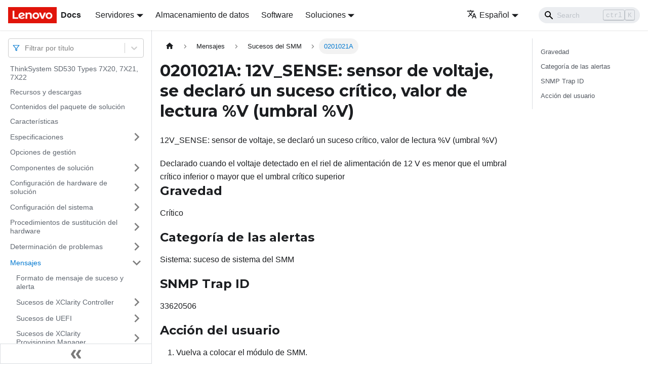

--- FILE ---
content_type: application/javascript
request_url: https://pubs.lenovo.com/sd530/es/assets/js/770aaf78.e685d394.js
body_size: 11
content:
"use strict";(self.webpackChunkdocs_importer=self.webpackChunkdocs_importer||[]).push([[12359],{83769:e=>{e.exports=JSON.parse('{"name":"docusaurus-plugin-content-docs","id":"default"}')}}]);

--- FILE ---
content_type: application/javascript
request_url: https://pubs.lenovo.com/sd530/es/assets/js/runtime~main.774319bc.js
body_size: 26049
content:
(()=>{"use strict";var e,b,f,d,a,c={},t={};function r(e){var b=t[e];if(void 0!==b)return b.exports;var f=t[e]={exports:{}};return c[e].call(f.exports,f,f.exports,r),f.exports}r.m=c,e=[],r.O=(b,f,d,a)=>{if(!f){var c=1/0;for(i=0;i<e.length;i++){f=e[i][0],d=e[i][1],a=e[i][2];for(var t=!0,o=0;o<f.length;o++)(!1&a||c>=a)&&Object.keys(r.O).every((e=>r.O[e](f[o])))?f.splice(o--,1):(t=!1,a<c&&(c=a));if(t){e.splice(i--,1);var n=d();void 0!==n&&(b=n)}}return b}a=a||0;for(var i=e.length;i>0&&e[i-1][2]>a;i--)e[i]=e[i-1];e[i]=[f,d,a]},r.n=e=>{var b=e&&e.__esModule?()=>e.default:()=>e;return r.d(b,{a:b}),b},f=Object.getPrototypeOf?e=>Object.getPrototypeOf(e):e=>e.__proto__,r.t=function(e,d){if(1&d&&(e=this(e)),8&d)return e;if("object"==typeof e&&e){if(4&d&&e.__esModule)return e;if(16&d&&"function"==typeof e.then)return e}var a=Object.create(null);r.r(a);var c={};b=b||[null,f({}),f([]),f(f)];for(var t=2&d&&e;"object"==typeof t&&!~b.indexOf(t);t=f(t))Object.getOwnPropertyNames(t).forEach((b=>c[b]=()=>e[b]));return c.default=()=>e,r.d(a,c),a},r.d=(e,b)=>{for(var f in b)r.o(b,f)&&!r.o(e,f)&&Object.defineProperty(e,f,{enumerable:!0,get:b[f]})},r.f={},r.e=e=>Promise.all(Object.keys(r.f).reduce(((b,f)=>(r.f[f](e,b),b)),[])),r.u=e=>"assets/js/"+({15:"dbe09a1c",206:"efb7d629",277:"0cf4f623",355:"be61a676",486:"266dd28c",634:"577786eb",695:"9b0becda",698:"bdadafd9",1149:"0199e4e8",1320:"318cf8da",1396:"234cded1",1402:"7e122355",1507:"498acefa",1678:"7004a51c",1986:"2e63ccb1",2029:"bd41a80b",2057:"45ce79f2",2193:"90ea7853",2227:"3d0a5155",2250:"1a8b87ca",2399:"59608729",2660:"b551fc1c",2909:"eed19e08",2910:"d0e37f4d",3127:"7c55ef17",3177:"8cb23bb4",3192:"1101ff29",3332:"1ce0f335",3333:"8d1b05ae",3496:"c1fd0d0b",3505:"98b89e48",3511:"4cd54855",3553:"19bf1763",3557:"e2ddca7e",3594:"ed73b958",3597:"98b24129",3601:"a131a6c6",3705:"21c9c16b",3709:"0cb61555",3753:"f1bc2e54",3821:"51c3dd53",3926:"ee1d8b91",3954:"be2db65a",3960:"81af5d2e",4047:"95377548",4068:"95b75437",4188:"15f00aa3",4222:"034fdfc4",4277:"558184b9",4278:"56f4db39",4322:"845df688",4463:"f04667bd",4471:"36f4c741",4549:"bd754ec2",4692:"627ccf85",5076:"4c5660a9",5180:"1b87337d",5214:"d875ed6e",5241:"e8632d49",5259:"f574a58d",5380:"ee8a8074",5383:"162736a2",5548:"1f74f1dd",5732:"50b942bf",5751:"a0b98327",5851:"dcfa817a",5884:"62750df7",5910:"0eb5956b",6100:"81a8783c",6214:"4a7d7616",6223:"5b25a50f",6244:"b8c022a9",6280:"6d70e02f",6377:"e1c9988e",6387:"0da3a201",6507:"08e400c9",6542:"27b264c5",6544:"b2b2e863",7259:"c0800d85",7329:"09105573",7469:"151abdd1",7494:"84f2cb59",7673:"0a5d3d7f",7763:"6d3900e2",7800:"17102c63",7834:"8a1d92b4",7852:"c553ff49",7982:"a14a5075",8004:"bd5052dd",8220:"c07597e7",8289:"6c60dfd3",8338:"8bb7d403",8596:"559a62c7",8683:"1c5cf83a",8737:"f461d188",8752:"e75cbdaa",8769:"1ef87fbb",8776:"bc60e410",8835:"deea7105",8984:"0dd42318",8985:"6a59a43d",8996:"49630cfa",9027:"92a0f0e5",9040:"f0c87cdd",9158:"316d749b",9193:"2ef9d5a4",9206:"cce9d2b6",9207:"e6254a0d",9283:"e1b2f520",9332:"011eb7ac",9694:"40ab3cfc",9728:"e254bcf3",9762:"5de6a7c7",9794:"058ea41f",9843:"53976f27",9849:"3821a6f6",9890:"0de851d8",9942:"cf3c9f22",9943:"1e668038",9979:"254de3d6",10067:"32b57f49",10197:"af577f90",10243:"182607b6",10358:"bfd49a90",10425:"a443053b",10551:"5952bc3f",10559:"677b96ad",10700:"1cfa8ff9",10771:"0a87d60f",10783:"e5b494ac",10917:"140aabe5",11023:"c704c3e5",11052:"944bd15a",11331:"8fb4119a",11363:"3febe90c",11624:"5e5e1ce7",11702:"f60773dc",11748:"e37217d9",11849:"0a1b094f",12089:"e078a72a",12127:"e38c63c4",12145:"724eafef",12220:"4afbc4cf",12359:"770aaf78",12469:"59284413",12489:"9a10df3d",12518:"52fef844",12520:"d242cd45",12844:"8fe4a37b",12981:"6e55b71c",12986:"b0b3668c",13190:"2ab7104f",13228:"afb6a3e5",13352:"2cba3dde",13449:"61b60187",13661:"a49e5353",13862:"23511962",14365:"cc7f11d0",14393:"6c6ed48c",14416:"c17e3d98",14465:"011cb68b",14567:"733fe3e4",14610:"ee62d53c",14662:"f500f552",14864:"eeaa2b66",14951:"c1c3a4c8",15031:"1f84b46e",15033:"82431c7a",15041:"2b5c3067",15087:"a3a5ebca",15089:"0de979f4",15158:"43a5bd0f",15233:"19179c16",15278:"9013bed3",15466:"39475189",15491:"8e85598d",15664:"bc8f3a44",15802:"0c53d2b6",15950:"c172703a",16005:"bf5332ec",16130:"813d9807",16187:"159098a1",16233:"6cfae31f",16306:"d8ac921c",16430:"2add772e",16522:"eee2614b",16602:"92ef5efb",16648:"fef8a62d",16703:"0922534c",16761:"67a95b44",16821:"601c0aca",16975:"5930e642",17051:"0c82172f",17174:"a412acfd",17414:"c8c94b36",17445:"31364df1",17447:"923cf0f0",17468:"7a476fec",17755:"c51e17b5",17820:"5efa9e64",17830:"74fdf017",17934:"e856342c",17990:"ea070d9a",18043:"6c4f26b7",18055:"f9877786",18243:"39e95a21",18271:"20fafee8",18356:"dd36cfb5",18613:"00fc2e60",18825:"7387909c",19133:"666d1cb6",19136:"edf9482b",19172:"21dc9511",19237:"dc6ecd7b",19273:"476eedd6",19289:"553ee989",19418:"14cf793f",19596:"f6e7b077",19611:"04809041",19667:"013af6bb",19734:"02f23579",19816:"db7ca03e",19982:"ee0b2b22",20039:"0976f840",20097:"8dd2097f",20119:"15c3bd2c",20185:"7b457e48",20206:"a58a691e",20213:"8ffa4ae3",20403:"d704db73",20584:"3f5d53c1",20592:"6d2f1cae",20633:"dba4995e",20642:"0f894aba",20653:"b24b60ad",20733:"484c887e",20798:"bc54bb17",21214:"f751bbf7",21251:"ee7a6185",21351:"88dec787",21400:"ea3cd9d5",21475:"428f0c81",21510:"d7214654",21549:"a0b99552",21651:"ee2d02f1",21710:"01e6f849",22052:"257074c4",22265:"697f54a6",22347:"cce34002",22506:"45685036",22520:"c48bf3a3",22582:"25cfe2fe",22650:"2c06fd9d",22701:"96c648fc",22716:"06d45135",22749:"9c3a58c7",22817:"7afef5e1",22974:"cf270e3d",23061:"4cb4bae5",23270:"cd4dda3a",23293:"f81f7881",23315:"b4e9155d",23422:"22aabb4b",23449:"d7c91338",23478:"3fbdf052",23603:"13bdd06c",23615:"6479c2d7",23639:"6836106e",24050:"17d873f0",24059:"31d4f6e3",24071:"35b3203b",24076:"6a3029bb",24145:"539fb6d0",24224:"186d13ce",24319:"7691a355",24371:"c1db81f2",24379:"db4f3f28",24591:"58ad34c6",24631:"e7d6b4b7",24641:"2640f105",24644:"18485063",24676:"42f3313f",24739:"f360cfbc",24775:"d353ed56",24804:"07784a79",24827:"798bdf91",24863:"29a18c1f",24894:"8d861a7d",25068:"9716a5d5",25377:"fafecde3",25396:"fbbbb151",25602:"f165ee0b",25671:"2a32c231",25809:"25a837f6",25873:"bd26f81c",25943:"71f3b4b7",25944:"88287598",26019:"16ff4b1e",26074:"1b99e604",26246:"991b9c2a",26251:"16ca96c2",26435:"a7482391",26495:"f8b8b65a",26544:"3aeea573",26558:"c0528b89",26565:"747c800b",26607:"c25a024d",26623:"ffdfc589",26625:"01be2dfe",26725:"6b990503",26811:"add3b5ee",26839:"aa036960",26911:"c4e92c67",26932:"5e118149",27066:"850ba1e6",27241:"033bd857",27259:"25ecc9e3",27275:"1e3b3ab4",27382:"c27411e9",27397:"134f0a02",27404:"4af2cf29",27424:"73b5ec21",27530:"785fe7d0",27918:"17896441",27919:"98d5b8e3",28049:"c6968d35",28057:"d9f1bc1f",28093:"bff08e2e",28233:"e70c3d58",28298:"975d74a1",28356:"d5cc6aa3",28374:"8915fcf2",28391:"ab359483",28439:"90635020",28515:"80dd2566",28535:"ea9feccd",28608:"aa6b92f4",28615:"bcfccf68",28649:"823d985c",28660:"a12256e6",28706:"b81d4e56",28730:"9fc159d0",28735:"f211a27b",28774:"9dd41616",29121:"218bc6fe",29171:"5cc8be13",29185:"7a4b4714",29312:"7f4b3eb3",29401:"09fddd52",29409:"b703b9c8",29421:"4f2316b0",29514:"1be78505",29659:"2a7f9e42",29732:"e1cb0637",30194:"b5bd7c40",30374:"90125b58",30574:"1a2097fa",30628:"a6e43662",30638:"43e1b9f0",30703:"c2dc60cb",30777:"7c88a6d8",30979:"c3cf7c47",31038:"3419e1ba",31053:"81d1e52b",31165:"b96eb2fb",31194:"b0e450c1",31255:"254007a5",31352:"943f2ed7",31354:"cab3df2f",31373:"8a7f1702",31542:"403bc138",31637:"31c6d95b",31677:"0822772d",31818:"7b3fa5e4",31839:"0b8efa30",31884:"d7e07398",31915:"e45b16f3",32217:"bb339f3e",32284:"39e50876",32287:"ea95433b",32369:"247a9e34",32415:"1cdf749e",32416:"3a8f325e",32442:"cd2d28f7",32543:"eb64354a",32572:"bcba9b33",32574:"55232948",32699:"ccf476c7",32897:"c4b2dfac",33019:"810bacba",33123:"efb983a4",33126:"84efb7d8",33220:"3be56ba0",33227:"dba7b31d",33259:"01c9a034",33338:"991a28a5",33373:"4a67e6e8",33425:"d2d7e314",33509:"82c00ef7",33514:"be680ff9",33524:"b1d4ae09",33637:"7225cf22",33641:"5f38a18e",33688:"44ab9214",33689:"9ea582cd",33710:"73b3619b",33751:"0607af0c",33889:"3e836b02",33928:"1766decd",34124:"2c37e698",34158:"4e191f30",34181:"9021f063",34201:"8c317472",34280:"65ad9c8b",34515:"a1c12fb1",34629:"2fef47ff",34743:"243561b6",34977:"45c41516",35170:"581b1304",35174:"1021ad0d",35472:"733a6f74",35479:"d4e93403",35575:"b71e2ffb",35588:"0896b591",35623:"097281ca",35684:"2ab1206b",35736:"ce2890b9",35771:"af3ed98f",35909:"bece13f5",35993:"5404437d",36201:"8d2d24c5",36313:"4cbbc62b",36370:"00f34216",36384:"c989eb3b",36474:"7dfe5389",36694:"c9eab26a",36949:"e517e0b8",37040:"a0b139fa",37080:"2315a42d",37147:"e957f584",37197:"be795b06",37222:"fe5050db",37316:"d6b7567c",37449:"86fca558",37504:"ea6e5a73",37564:"ed2916ab",37684:"b38b0825",37768:"1a66cc02",37774:"f46494b4",37798:"a6f064b8",37821:"3a3bc343",37853:"84e1772c",37925:"e4d00030",38037:"c66b2a7e",38062:"7b695545",38122:"bb6913fa",38184:"340bf69a",38185:"520317a0",38266:"a375b654",38293:"8e94ba1f",38717:"419d14dd",38740:"0ee4b3e4",38814:"a1b8f656",38847:"8c925cce",39194:"8bd79aa9",39355:"3f823840",39537:"b5794cc9",39690:"48f7a452",39868:"6ee4a77e",40023:"14ee6bba",40036:"90705a78",40091:"303de185",40106:"9d3e53c5",40115:"f43063f7",40134:"e38e5fd7",40169:"2799b2f2",40270:"685696c7",40416:"5f1ff19b",40451:"f8337dd3",40461:"423011c5",40470:"94fb685c",40734:"5fbd2e92",40739:"8637a084",40755:"35b53fb4",40833:"c30ef183",40837:"80101b1d",40861:"ee62739d",40866:"36aa4547",40878:"e714a5b6",40910:"21f3c5a5",40923:"e4960b69",40957:"8d9f2213",41002:"65244620",41013:"8cdf2133",41022:"d9803dad",41180:"a7e02447",41201:"d03f552e",41277:"17bae62a",41284:"2cf1938b",41287:"26ef36d4",41307:"6fd7149f",41344:"d1b52755",41377:"ef618920",41401:"805ced38",41415:"4f12dfb6",41454:"c618f169",41713:"9b01a0b7",41746:"288ad8ae",41933:"2a14899c",42011:"6e5e2c79",42219:"c6a8b35b",42337:"4e3bccee",42468:"b05403d2",42693:"f8ba8bb1",42776:"d6c82531",42809:"778a8d4c",42843:"053cae24",42845:"8e60aeee",42990:"6fe176ee",43015:"a9dafc36",43126:"b3d329f1",43177:"293d497c",43380:"9180c1f1",43386:"3aa1f282",43428:"51a6f586",43573:"2316f980",43606:"6655ddb1",43801:"492c88be",44009:"96e835a9",44019:"40a162ed",44082:"ed8a2d27",44484:"09520b9c",44525:"c2b2f4f1",44551:"2e30669a",44670:"e17a7039",44738:"1ae2dbaa",44826:"b0a9008b",44872:"e2489270",45117:"a5165729",45195:"96d0da65",45298:"7379135d",45372:"ae2a1523",45421:"0db6614f",45429:"0c39a382",45525:"2c784ef8",45635:"324fea1a",45824:"23865e17",45936:"b93f7d93",45987:"ae5c6ccc",46142:"f1ae9d7a",46147:"f7735227",46260:"8adb326b",46323:"c732f109",46376:"0e3d6e34",46379:"c0fb5072",46462:"711aec88",46580:"a877d64a",46647:"47388096",46657:"a2931588",46723:"a9782935",46841:"8446584c",46882:"a1b6e27f",46907:"82d1d334",46956:"ceec8b20",47004:"f935a206",47092:"9005d39e",47551:"422da037",47650:"ef00ad20",47866:"f6f1f9c5",47966:"37399c97",47979:"450802c8",48113:"a6b210ec",48133:"983f2424",48249:"3ff6f7f2",48315:"9a2186aa",48350:"1d5b6410",48443:"11e35f56",48542:"63bdb8ce",48568:"a9aa459d",48570:"f44fa75d",48630:"d93985a5",48725:"05348e79",48760:"03bff278",49070:"4847ba40",49105:"7988acaf",49115:"fd5f0f14",49137:"35fa90ee",49142:"a0aa64dc",49164:"d151ba7b",49232:"6769e280",49276:"debc50a1",49364:"00a30b9a",49380:"a9a00351",49462:"7e9d6d14",49472:"f6b93c03",49478:"682cd803",49534:"dbea63eb",49550:"5c9f5f6c",49571:"80c6677e",49712:"175b517b",49727:"520b8d18",49775:"c6c7b6bd",49826:"dc0bcd1c",49955:"ed31da70",5e4:"f4b5374f",50071:"24ccbf38",50199:"082886ec",50221:"ddf33b37",50302:"2d429067",50346:"9bd69acf",50392:"8555524c",50508:"22325040",50580:"a14b9d59",50845:"be1d446a",50859:"44a3028d",51126:"4df5d5aa",51216:"522bddba",51219:"7d8ae52c",51276:"df099b5b",51310:"75120e38",51409:"b80d02d4",51801:"85732238",52028:"c3dbc243",52106:"e7938351",52149:"dbe0a18b",52215:"c3db2417",52251:"2fa1043e",52342:"645a6e16",52356:"94be382b",52510:"99e27326",52520:"bc1f581d",52793:"42bb4567",52798:"afa22822",52880:"1ea588fb",52956:"f22db3c8",53107:"1438dbc2",53196:"0b52593b",53359:"c9595deb",53459:"a7194b50",53474:"a7f78085",53585:"6933987d",53643:"505b7e51",53726:"66d2fde4",53947:"b43c8449",54029:"7c6ac913",54127:"df5b4fa3",54154:"5ad11bcb",54192:"9daea985",54236:"1a46c404",54259:"8a4d7d9d",54459:"f12025e8",54462:"f323f569",54792:"70676fa8",54853:"3b6cd9a7",55043:"57fb1bd3",55153:"11ddfb7b",55168:"5693db85",55222:"4ff0fb32",55316:"c491d347",55347:"614d0e65",55390:"f8029aae",55409:"66f8d4e7",55572:"ddcdcb20",55641:"55c606d6",55718:"5ffe51c6",55722:"d8f30d4a",55746:"5e31d978",55775:"1ae73759",55889:"a30bef37",55930:"d248a2a7",56030:"8b5b285d",56107:"29b19b8d",56227:"4c4d07d7",56306:"7b4c13cd",56355:"7bc2e896",56418:"3bdd863d",56453:"011a8df1",56468:"6bbcc9c3",56697:"08e1f4b5",56705:"ce5025c4",56738:"377c5f93",56749:"eddf5e40",56777:"c7a21541",56842:"341b5286",56962:"c1adac31",56972:"fa83e4a7",57014:"c0fc940a",57109:"d46f68dd",57220:"ffe8fbde",57265:"63f5c245",57338:"943cc9f1",57443:"13360f7a",57474:"aaae2c0a",57558:"da0eed5a",57649:"a79bec9c",57932:"0ede48ac",57936:"8c4cb8fa",58070:"a062b93b",58083:"a4b841a6",58102:"00d11381",58217:"e8e2dba3",58221:"f10f54b7",58223:"0e5ed2fa",58256:"9b84180a",58546:"914aa280",58634:"67fd544e",58670:"22fdfde1",58715:"a28f6398",58769:"822bf6cd",59118:"8401c693",59234:"d186ff84",59298:"10be025f",59512:"89ff9d99",59634:"e1e15282",59787:"577cee17",59981:"6c4ebed5",60152:"25af4a39",60173:"a6d8954e",60174:"e6c7429e",60246:"971f7533",60301:"b09907b7",60325:"dd1b01c7",60326:"32c1bcd9",60402:"a0a386ed",60664:"f0a7631a",60709:"88f8edcf",60736:"5139527f",60905:"ae6fbae8",61023:"b5646876",61098:"f97e7b3f",61151:"aeca3b17",61209:"a4458fef",61235:"f3ac6a93",61287:"442ae9ba",61441:"481895e7",61690:"6e0fa28a",61710:"3f3b12fb",61729:"4a86dbae",61812:"c6b272cb",61836:"894bbb3f",61951:"dc25484c",62053:"3f4cc9f7",62225:"7f0b522c",62279:"2014b107",62304:"a57026ca",62380:"5101f1d9",62441:"4fd1b59e",62547:"e0f25c98",62548:"3b968152",62817:"3bfda383",62868:"a509a1ee",62880:"bc155287",63204:"29c8f8b1",63207:"7ee96dc4",63431:"82e86d57",63460:"8db8bbd9",63528:"a5c60ea8",63557:"f9136a51",63651:"cd1a5091",63686:"c80d0c64",63703:"5ca33e97",63706:"55bdc18f",63760:"0962feb1",64055:"4e5ccbce",64130:"a649a0c2",64186:"68c761db",64474:"eb0bfcc9",64589:"685e14e0",64609:"1b1b390f",64762:"870491f9",64876:"6747c5aa",64983:"6ab753fb",64990:"a4bf629b",65114:"3edc26bd",65155:"c703dcc4",65179:"be340755",65187:"f9c7c272",65229:"b5dc54b4",65242:"bd7a81ee",65387:"5ecf77c3",65484:"61a784fe",65487:"01e1bb2d",65521:"c7835045",65546:"63978e24",65652:"4d6ef3c2",65677:"1b1573fc",65810:"a030033d",65947:"6e2525a4",65954:"594880ff",65972:"57147f15",66251:"d4bbc3e4",66261:"71c38e8d",66286:"f4a94903",66385:"44dbfc63",66386:"060d8b94",66555:"a0c53b5f",66683:"ec5a70c2",66704:"bc4c5555",66847:"94e9e6bb",66881:"946de9a9",66975:"85bb45e9",67057:"95370f7c",67076:"5ad38cc9",67171:"f6a1fcc8",67340:"61976545",67360:"97f7988e",67502:"11b20873",67541:"c50135d6",67547:"1819430f",67642:"31ece92d",67737:"5e55af16",67883:"2ec55562",67950:"cb7d691d",67996:"9345de08",68125:"3f3c5f1f",68477:"1078d968",68533:"ff1b965f",68725:"5d572c0d",68831:"24b34887",68930:"314522b4",69166:"e490fd70",69280:"7955622c",69380:"cf5191ba",69398:"bc153aa6",69407:"39cc754e",69420:"87f9551c",69553:"8e4e865a",69556:"592b9524",69578:"8607354e",69587:"c1820dc4",69719:"94a4bdec",69770:"6e030ad0",69818:"fe7cc5ac",69896:"26e37c92",70042:"21833a42",70142:"61db8851",70310:"8e2eb3cb",70354:"68ed6967",70500:"a089db95",70657:"d91884ae",70757:"2d569793",70798:"408a4a38",70895:"ca63eb0c",70901:"f205ad97",70941:"6d45f885",70946:"ec3246ce",70961:"74bf86b4",70996:"fc5fefcc",71048:"128bf163",71054:"86dfa5d3",71164:"28f71c3a",71239:"03d1798a",71337:"90121f96",71399:"fc08ae75",71407:"15203729",71415:"3f474ba2",71446:"75c263a4",71702:"0e68ffdc",71818:"b21d9cad",71843:"7a44dc98",71869:"91ac77a9",71900:"96c42097",72159:"197b813d",72239:"296376ea",72242:"1bf133e2",72658:"c5aadd67",72673:"cbd4368c",72861:"8576c2e1",72894:"f47bcc71",73132:"a5eb98b9",73211:"c787d7ca",73242:"f1142dd9",73290:"8dbaa0b4",73330:"3710b7d7",73343:"fdb5fe48",73396:"ed7ae82d",73648:"b3bcb482",73714:"428755f8",73818:"f6e4f6b2",73852:"5e57a8ea",74056:"d590e6df",74100:"b04ebd4d",74310:"ff451a36",74510:"4204cfd3",74608:"a18c1b45",74859:"05a42f1e",74921:"86a5cd82",74953:"3bad2a25",75180:"46de5f7d",75226:"52405f47",75387:"43ddfe2d",75430:"62f52103",75535:"f4e66c71",75628:"3137443c",75641:"bf261337",75724:"6725acda",75730:"8ebcad55",75783:"37e7f076",75814:"5cb401fe",76062:"6e8135fc",76313:"e45c5af5",76486:"178d2c9b",76668:"18b45e27",76742:"63dc86ff",76759:"82757cfa",76849:"851f2fde",76924:"f6dc7272",77066:"1d572cf6",77077:"79db320d",77221:"d5c997fd",77386:"2a153222",77424:"89b76b49",77518:"c8d10dec",77771:"1a1398b7",77825:"0b0fd060",77858:"6d347f29",77864:"81cd9d24",77904:"3681033e",77986:"25e2e7b9",78065:"980606f6",78125:"883ef64d",78173:"d09dfa95",78359:"6e796796",78481:"b1f87c52",78512:"36e12d46",78543:"62e7889f",78566:"77060dfe",78596:"24136f69",78606:"ba3e5b2d",78633:"aadbcd3c",78664:"15579fa8",78707:"7c601bca",78718:"34a595b2",78786:"45d50352",78881:"4738bc0a",79031:"d9a1d363",79121:"8f34f2ef",79288:"068738b4",79316:"b643510e",79341:"ec2a5a2d",79343:"37b78f4b",79429:"14f53941",79452:"6ebc7ca9",79508:"66f7166d",79643:"fc8ed443",79737:"5e21ef76",79917:"1b145dd3",80026:"a62ad5d6",80053:"935f2afb",80079:"c5de65fb",80197:"7a22706f",80346:"afe104c0",80383:"7df270d8",80399:"09367473",80426:"7517f0f1",80436:"d109b497",80504:"7a3963a0",80537:"9f901222",80601:"5267761b",80608:"6612c41d",80719:"5108a508",81052:"2a7a507a",81190:"7408647a",81226:"d81c560d",81322:"82a02cc2",81328:"11564de6",81378:"d6eeb56d",81390:"03924992",81401:"5071dcaf",81542:"dccda6b2",81580:"fbf0789c",81613:"77ce8aea",81698:"c615ffa9",81711:"44f4fc8c",81743:"5bffbaf5",81784:"e7744500",81901:"5e791a5d",82009:"bfb342e0",82205:"16927c49",82228:"1da21e87",82253:"49800011",82343:"590ec626",82535:"a91110a9",82615:"ff07313e",82631:"c001ccc2",82653:"2727b06b",82739:"f6e8592e",82771:"c662d0d7",82909:"d1a919c1",83120:"4ea9b27a",83133:"fe8ad951",83161:"d6cf0605",83162:"757d5527",83202:"c300efd9",83223:"7a8c04e8",83300:"b38af789",83427:"fd5df091",83558:"751f7656",83581:"5877bcaa",83618:"d948fc11",83680:"88186208",83789:"abd09f6d",84049:"3e3a622f",84073:"b1b44e98",84080:"e491d30e",84244:"d0df7a99",84254:"20cf531d",84509:"29b47c58",84590:"78d03bb4",84745:"8483df96",84820:"326c4893",84831:"50113ef1",84860:"13254fbd",84897:"6b5a437a",84929:"5e53b1c8",85197:"53b8dbc8",85274:"5802ebd4",85335:"761f3eaa",85415:"f2b998f4",85580:"6bc13329",85587:"73b00475",85638:"2aac9197",85655:"6ef8ab03",85705:"10039464",85714:"7b8c26f9",85726:"cafe48db",85743:"7f1acc76",85771:"37c0791e",85807:"cf666151",86104:"06628c8c",86157:"9c7bca1f",86258:"9a287390",86276:"064369f2",86387:"3fb53c48",86443:"417f01fa",86612:"92c5db6c",86753:"c2bda8f4",86985:"9d6c015f",86989:"4b20281e",87097:"ad0886a5",87161:"fd55c8ab",87217:"f342a3ad",87298:"eb822e44",87361:"b0479987",87374:"398245a6",87376:"f461a257",87404:"6bcaa1d4",87472:"364de484",87541:"5f686f4c",87588:"0fd9fb00",87602:"5f83a64d",87706:"90c7273b",87746:"c01bf40d",87848:"4caeb995",87933:"e0c00dd0",88109:"0faeb038",88136:"8a463fa0",88241:"8fc4874c",88267:"2db2851f",88681:"1cc79816",88689:"9d6753f5",88725:"3470f307",88727:"f39ce6bb",88901:"a68979fd",88947:"9f7bab00",88957:"48fdd54d",88998:"b912047d",89015:"01998f73",89016:"44eaaf65",89246:"48785d14",89322:"3c6d720b",89354:"850328ca",89486:"52a4b362",89638:"d8d5f59a",89652:"f2dc3d55",89727:"7fdb90e2",89752:"0819465d",89823:"20a35667",89862:"c54ac224",89950:"cdff1bbd",89958:"aee65ec8",90041:"4016718c",90151:"d61f4051",90228:"3dc24148",90352:"a3e8939e",90483:"da9b4bad",90549:"7a5f38d4",90615:"2de6c934",90707:"df3835ee",90829:"b055cf1d",90837:"f62b3562",90884:"fb87eb5d",91160:"8a6a7c55",91336:"0e71044c",91351:"1d196a66",91420:"2d031577",91577:"0bca3fbb",91593:"ed68037a",92109:"05b38402",92116:"0239e2d5",92190:"8adf14d7",92209:"d9f2cf2b",92418:"3b973fa4",92454:"bdf3cc12",92568:"76442886",92679:"3d6746d1",92784:"1df27ab6",92951:"6b9b3b12",92959:"45eb96ee",93231:"15ded62c",93266:"2b72b463",93274:"d1af9047",93434:"17838ae1",93653:"f20b79c1",93796:"d34244fb",93999:"1fd7c011",94063:"15049b36",94114:"1ef351ed",94119:"6e177405",94120:"3f957e44",94223:"fb179604",94277:"0029345a",94278:"900bfdb5",94336:"dda58dfa",94434:"1e496bab",94442:"2f4b0bf8",94471:"a4a881c2",94537:"60622e5a",94551:"2a724eab",94734:"b22b7835",94759:"60d66438",94780:"5d578d3e",94849:"087f7a40",94876:"e0f9627f",94968:"d3a3086b",95142:"3e574593",95148:"c52878f3",95256:"66ea28b6",95333:"11b2825a",95418:"ab4ef25e",95585:"c4df35fd",95618:"67163edf",95642:"1ea19e11",95650:"43c791ae",95672:"da41a9e6",95818:"d4475765",96163:"bce364b3",96185:"43560652",96271:"e06a0c82",96312:"feeba6f4",96330:"be2398d8",96495:"570d2b01",96527:"c5343483",96530:"f131316b",96668:"f0d5b2cd",96692:"7e7f0590",96694:"7c1d7d23",96714:"0cc5bc58",96785:"9c31dc32",96841:"6440e877",96888:"c6c96c28",96924:"d0d70f3b",96997:"9bd6b06d",97028:"075081bb",97288:"57a34f30",97296:"27d98e5a",97303:"9165b47f",97415:"da10ae83",97444:"428cd5a2",97469:"9995b4b1",97473:"02e91199",97662:"8edf95e6",97700:"91455fda",97701:"8b3058a8",97920:"1a4e3797",97921:"38ede5bb",97965:"35244853",98090:"3d5f0c88",98365:"da0a8412",98437:"0965f72f",98537:"502d9895",98556:"56a53d30",98658:"cd182021",98662:"8a1a432c",98668:"6f07ec5a",98705:"865453af",98867:"86d4799a",98954:"48fb19a0",99064:"1cd54b7c",99082:"6ba6e1f6",99114:"53cab79f",99168:"698b2b28",99339:"6bc17575",99385:"70984b52",99393:"4042d924",99465:"47f13c49",99574:"21b26b30",99609:"8f342e13",99632:"3a42b0d7",99769:"b4920fe4",99887:"606de2a6",99936:"d4955430"}[e]||e)+"."+{15:"10a5a777",206:"01c327c8",277:"e2e2268d",355:"77f52d5b",486:"c7373ac0",634:"7c87aae2",695:"a18546a8",698:"af958fee",1149:"5a18460d",1320:"7d8a168a",1396:"9d04e9b8",1402:"6b29bc4b",1507:"395ee624",1678:"9b8e87f0",1986:"97d65b7a",2029:"61d1216b",2057:"5f956a1c",2193:"8e3339e0",2227:"548c93cf",2250:"a569adcf",2399:"5849e8bc",2660:"15686356",2909:"be382f2f",2910:"1dd773f8",3127:"95c5531d",3177:"65b5c078",3192:"46d2f1da",3332:"360f73df",3333:"bc76c716",3496:"7a7f8009",3505:"44b4d674",3511:"ae4655c8",3553:"34599b94",3557:"5dc83333",3594:"dc8076dc",3597:"e7fc1e88",3601:"4b0cdc9f",3705:"89d0e7ac",3709:"6bce9cd3",3753:"0197a641",3821:"fffea3fd",3926:"cbe469e9",3954:"7708a225",3960:"95b4b79d",4047:"0657832c",4068:"cabfb291",4188:"55c8fc67",4222:"c2800b61",4277:"e6a46ebc",4278:"6c76ce23",4322:"6d599d1d",4463:"f2d4cf91",4471:"2fa3b950",4549:"77ad09e1",4692:"0034a473",5076:"dd50579d",5180:"b20de033",5214:"c57a15b4",5241:"fb4eb00d",5259:"a7d9b31c",5380:"5d900beb",5383:"f8a7a330",5548:"0da01959",5732:"f30a6072",5751:"394ab463",5851:"83190452",5884:"cff9a90d",5910:"af8bb4c1",6100:"deaa4e83",6214:"9a955219",6223:"cda1966f",6244:"58db140a",6280:"047bcdc3",6377:"dc66c773",6387:"c7fbf3ba",6507:"1b3b1146",6542:"8c844fc6",6544:"7db015f0",7259:"49f6f495",7329:"2a8baf1d",7469:"01087e4a",7494:"ab0909db",7673:"4ac76114",7763:"6a75aa02",7794:"4b703cc4",7800:"36a00f75",7834:"7395911b",7852:"7845a9ca",7982:"5440a59e",8004:"49146369",8220:"9ca6177a",8289:"74ef6ec6",8338:"79e0de17",8596:"35694278",8683:"17a2ecab",8737:"5e8c813b",8752:"b591b404",8769:"0da2c0c9",8776:"8e188780",8835:"4689ab58",8984:"05cffac7",8985:"397e3426",8996:"49ec0d8d",9027:"494b02a5",9040:"87dc8593",9158:"bae76b79",9193:"2f883bd8",9206:"2554a4b3",9207:"2c563203",9283:"f0e81619",9332:"35174221",9694:"6a7c736f",9728:"a977d273",9762:"9fb91fdf",9794:"31b2fa8e",9843:"e447fa42",9849:"34492e56",9890:"db6e20e6",9942:"6efde5a3",9943:"31c124d2",9979:"4013432a",10067:"7d2786af",10197:"bcaf4d7d",10243:"ec4459b8",10358:"e32c7f3c",10425:"5b3df837",10551:"bd58b6ef",10559:"7633b187",10700:"279073ce",10771:"77c4ba07",10783:"c231c705",10917:"f33ca73c",11023:"9df9e346",11052:"b9a1f818",11331:"9bc07755",11363:"22a73683",11624:"10d04548",11702:"f47067bb",11748:"a3f039a5",11849:"fe2e31e5",12089:"98f8d74f",12127:"020c26c2",12145:"229e9edc",12220:"0558d011",12359:"e685d394",12469:"e9a4fca1",12489:"5d10d56e",12518:"311639f9",12520:"bf8204e6",12844:"ab029d7e",12981:"2dabdcfb",12986:"a497b76b",13190:"f8af4124",13228:"e35a50f2",13352:"80008231",13449:"535ce7d4",13661:"fbda78fa",13862:"1f065318",14365:"bf85d3d5",14393:"3aaf7720",14416:"42a5bb80",14465:"2d7873fa",14567:"24698c17",14610:"c6c76a27",14662:"32db7b5e",14864:"e93b8133",14951:"23324612",15031:"cbc6c49c",15033:"52ca2019",15041:"eaf02742",15087:"7cf5be61",15089:"d8f5f15a",15158:"5d772765",15233:"03c94306",15278:"47d6eb85",15466:"3f9073e9",15491:"0be1ceb6",15664:"a46dade4",15802:"20c5d19e",15950:"c4f917cc",16005:"4b5bb484",16130:"a822f2ad",16187:"72cbd63e",16233:"d9f2a624",16306:"63920bcd",16430:"a9ca6a38",16522:"9f69f786",16602:"525d1259",16636:"2c8ae220",16648:"fc43d483",16703:"2e59d2f3",16761:"edef317c",16821:"7bbf52ce",16975:"d6f84182",17051:"f7c6fb28",17174:"2da7a40b",17414:"cdeb173c",17445:"473a7199",17447:"dda17c44",17468:"2d9c25ad",17672:"7447cdea",17755:"e899b682",17820:"958cba51",17830:"9c59b4a0",17934:"c7a30ee3",17990:"de32ef30",18043:"b4b51b45",18055:"6e1ec921",18243:"1f05e03b",18271:"cbba3910",18356:"c89ddd61",18613:"2b00a4ad",18825:"85c1fa87",19133:"43195552",19136:"fb5c035d",19172:"7c662792",19237:"4ed73583",19273:"97b4f663",19289:"858a9624",19418:"b4425f08",19596:"c91b8e4c",19611:"464d0600",19667:"130136be",19734:"61a47bec",19816:"0333d89d",19982:"f11164a7",20039:"db241bde",20097:"8561a7c7",20119:"3204a6bd",20185:"988d1e75",20206:"120cd073",20213:"27640add",20403:"4850e115",20584:"b1e7f274",20592:"b8b2b3b4",20633:"1c1eece7",20642:"52f3877d",20653:"4aa0a715",20733:"8bfa339c",20798:"75c65a6f",21214:"aa29641d",21251:"fb2cc971",21351:"8159ea54",21400:"ed59586e",21475:"53f3e3a3",21510:"1cf0ccd0",21549:"3da6d390",21651:"c2b5cedd",21710:"5ad898c1",22052:"169d8fbc",22265:"735bf0ad",22347:"7101a97e",22506:"2de83998",22520:"77e01b51",22582:"092d4d82",22650:"41137d2c",22701:"7f4b0f37",22716:"9558f109",22749:"be840afb",22817:"598729ce",22974:"e42650b5",23061:"ef1aa3b8",23270:"fd19b510",23293:"dfb13e71",23315:"4a622873",23422:"5bbdcb6e",23449:"743bac6c",23478:"b9077332",23603:"08ce5f0a",23615:"7fdd04f0",23639:"5311b897",24050:"7063e405",24059:"af8aec79",24071:"a0693521",24076:"6d81b78b",24145:"72f64cb9",24224:"32adf268",24319:"e404377e",24371:"82eb7732",24379:"25b786a8",24591:"deccdb4a",24616:"2405255c",24631:"5584afb7",24641:"093c2eb2",24644:"639a0714",24676:"d5cb8eda",24739:"bc89bcbe",24775:"b7895722",24804:"550910a0",24827:"d0e2a2bb",24863:"d9c12490",24894:"3ca52e45",25068:"e7962def",25216:"f5915484",25377:"76078648",25396:"7a25c09a",25601:"110566a3",25602:"571ac9e6",25671:"7924c514",25809:"c8ae5c86",25873:"19a617fc",25943:"0e595195",25944:"751d4b88",26019:"e5299ae1",26074:"cc1da4b1",26246:"220ff7a5",26251:"6460d19b",26435:"bd4bb2c5",26495:"60ed19fd",26544:"ab14ec31",26558:"22ced41c",26565:"62b83e14",26607:"1269d609",26623:"3485ee0a",26625:"84417cc2",26725:"084d779a",26811:"090956b4",26839:"2b0f64dd",26911:"41e7c933",26932:"0f73f3d8",27066:"eb711eb8",27241:"f7f44c9b",27259:"9e90c386",27275:"a4938416",27382:"14a2e467",27397:"c4ba8ec8",27404:"8656d6f0",27424:"75529c87",27530:"fecb245d",27918:"aafadb85",27919:"a976f5a5",28049:"9748cc64",28057:"c43a2677",28093:"a172b921",28233:"53cad585",28298:"de49f1d2",28356:"db06b976",28374:"26feb05f",28391:"37681568",28439:"ca1b8c01",28515:"7e9799bc",28535:"c6db229f",28608:"c3290675",28615:"140bd8c5",28649:"611b941b",28660:"ed1862d7",28706:"4a7fcedd",28730:"dc216126",28735:"67a2585b",28774:"d4c3f65d",29111:"5513b88c",29121:"056f64de",29171:"6f865794",29185:"9dfa7fa0",29312:"8726d3f3",29401:"60c2288c",29409:"f8716493",29421:"0884cb95",29514:"99964dd0",29659:"bad38be4",29732:"e131b824",30194:"873a239d",30374:"33f60230",30574:"254aa693",30628:"819d8d7a",30638:"a361041f",30703:"2b031aa3",30777:"77df8c3d",30979:"cb05179d",31038:"063d7805",31053:"48a6afc8",31165:"5a7db517",31194:"e31634f5",31255:"5bfaccb1",31352:"7e20b47a",31354:"2148f572",31373:"05ec4e65",31542:"ee0e64e6",31637:"85016d43",31677:"a49bbb8f",31818:"a6a6e636",31839:"398e20b8",31884:"d89c5dab",31915:"aab3995a",32217:"f78fc0a6",32284:"478684b3",32287:"15e9b968",32369:"15130f95",32415:"6e2f92b6",32416:"55e37625",32442:"90702089",32543:"ef75a6c7",32572:"8d36b60e",32574:"4ff890f0",32699:"5e25bfba",32897:"0df847e3",33019:"39e1c962",33123:"a5c598bb",33126:"53dbecf3",33220:"eed5ebf7",33227:"a510425e",33259:"bc1919d0",33338:"396622e6",33373:"f3d524ee",33425:"688bdcd2",33509:"6f9e5262",33514:"6f209876",33524:"f84f8cba",33637:"6bc2ba07",33641:"a2636fd1",33688:"1f6744d3",33689:"f879432b",33710:"f5c559bc",33751:"e3452f1d",33889:"2de4a427",33928:"82d212ab",34124:"a8cf4000",34158:"3833ce06",34181:"64531358",34201:"dfa72273",34280:"2eb8ee44",34515:"79e35af8",34629:"683ddd8b",34743:"0e836ae7",34977:"ba75a9c5",35170:"6eb85163",35174:"f94a0f8a",35472:"49f91684",35479:"dfaf258c",35575:"1a7a8de9",35588:"a9fcd3c9",35623:"21e51786",35684:"077f10f9",35736:"8ed93bbb",35771:"067197e9",35909:"049167a6",35993:"c9f526ff",36201:"f3bce016",36313:"d56422b5",36370:"3313b51e",36384:"865cec8a",36474:"ef0694ea",36694:"b63cb9c4",36949:"da7c92e8",37040:"22483f85",37080:"5d2c311d",37147:"52aa27e3",37197:"84a26f81",37222:"305489c4",37316:"19b7d622",37449:"1357c56c",37504:"ffce33c3",37564:"e64901ed",37684:"a0638f49",37768:"f1468cd1",37774:"e60e1bec",37798:"621abdec",37821:"b95877d3",37853:"74b431b2",37925:"000bd52a",38037:"8883fc55",38062:"cc8580f4",38122:"05967227",38184:"79851356",38185:"8fad0708",38266:"7d19c4fe",38293:"c291e16f",38717:"4a4b1351",38740:"5768266c",38814:"48f935dd",38847:"7884eaca",39194:"ccf677bd",39355:"c6fcc6da",39537:"2d7fdd28",39690:"c6446a92",39868:"a2dc118a",40023:"fd0d9cf2",40036:"06aa5649",40091:"440d1d43",40106:"77ca1c8f",40115:"652ca2c4",40134:"c718ffff",40169:"414d68df",40270:"a3121953",40416:"32e575c7",40451:"81502b85",40461:"20cfb704",40470:"ecebf5e8",40734:"50b59bcc",40739:"b0d17a40",40755:"7e01a3c0",40833:"47464360",40837:"70e71031",40861:"2126adf3",40866:"99657c37",40878:"05883c56",40910:"5b6889aa",40923:"5a5bf3f7",40957:"78b96ee9",41002:"937a74b1",41013:"a8b4c411",41022:"4c123a85",41180:"da898869",41201:"500666ca",41277:"bdcb57ea",41284:"34d760e1",41287:"3e951b00",41307:"b5ebcff3",41344:"8647cef6",41377:"c785ea40",41401:"3f6fbed0",41415:"a9b9af33",41454:"a2b42ce3",41713:"fad4b6cb",41746:"1a0ff452",41933:"9ef179c6",42011:"f8294064",42219:"d9900787",42337:"c71357cc",42468:"8a3cbb8f",42693:"13628c3a",42776:"c095936e",42809:"9ddbead3",42837:"e0913b05",42843:"8506efcd",42845:"09cad839",42990:"f4c992ac",43015:"5207a797",43126:"1da1d228",43177:"73d09800",43380:"f943eae6",43386:"c2f9a65d",43428:"b167a5d3",43573:"246602bf",43606:"3f4043c4",43801:"646c9f67",44009:"ab5b3bff",44019:"1e609d18",44082:"89e44143",44484:"ba891348",44525:"dfea3ee7",44551:"12c0f2c4",44670:"b279859f",44738:"e6942a4e",44826:"9fc24ed0",44872:"35751c91",45117:"d07a5552",45195:"860c49ff",45298:"2d27fd42",45372:"d44af059",45421:"f8404823",45429:"a3152b26",45525:"14615e9c",45635:"f3da8e53",45824:"e3a6de47",45936:"21f13558",45987:"e73a778d",46142:"7ed92c68",46147:"d5b55e60",46260:"e427db9d",46323:"541563ef",46376:"f93aa0ee",46379:"dd0b6860",46462:"5e3bb664",46580:"e6148731",46647:"3591a2e0",46657:"898c5b11",46723:"15a3877f",46841:"92bd1897",46882:"753acadc",46907:"ceee25ee",46956:"7e3dfe57",47004:"aee8f19a",47092:"5164371e",47551:"bff03dd2",47650:"190dec10",47866:"85d4e1cc",47966:"39cb2e5f",47979:"09133777",48113:"12b47da0",48133:"28d99fd0",48249:"bede78c5",48315:"d58c622a",48350:"77d6093c",48443:"9ac77a70",48542:"fde8cfec",48568:"09a59b3a",48570:"c89b85b5",48630:"d46a1f28",48725:"de41bac6",48760:"ae9bb903",49070:"83558041",49105:"9b530f12",49115:"66b9f0fd",49137:"5a2ac7d2",49142:"d637be0f",49164:"b3ac82b2",49232:"2b6b5632",49276:"887909a5",49364:"306976b3",49380:"df2a87a7",49462:"8a687c47",49472:"d16a1f47",49478:"f76c58c5",49534:"4f5615d4",49550:"b4e418d2",49571:"3d00fa6f",49712:"6249f8d6",49727:"542cab1b",49775:"09a7379c",49826:"530d04f1",49955:"de9655ba",5e4:"0b1296e1",50071:"a430dae3",50199:"63579807",50221:"24bc7b2b",50302:"e44435d0",50346:"d0e7ead9",50392:"77cadb28",50508:"01fe31a4",50580:"d98ab689",50845:"f2968274",50859:"aa0804ae",51126:"089c5325",51216:"b85dd994",51219:"05881ceb",51276:"78440b2d",51310:"b051491b",51409:"b83da7c6",51661:"c296a3f4",51801:"33180b74",52028:"8d617a15",52106:"dfb81ffc",52149:"47b99098",52215:"85b2f09d",52251:"38a7e41d",52342:"06287d96",52356:"8283927e",52510:"b9ee0af7",52520:"b5c8bdae",52793:"c7b5f46f",52798:"0a21c8f2",52880:"68cc6c72",52956:"7c7a37b4",53107:"a2d1ebff",53196:"ffc67a5e",53359:"b7ce43ea",53459:"85062e27",53474:"27180d54",53585:"ff2d8e3e",53643:"f21abb53",53726:"1c7d48ab",53947:"7c234352",54029:"954a9d9b",54127:"0a6a0166",54154:"7a0aeaec",54192:"b749e152",54236:"df9e9ad0",54259:"b2b3b2a1",54459:"69e8086a",54462:"7b7bacdb",54792:"9b40ab2e",54853:"5609047b",55043:"cb11430a",55153:"e30b2f8d",55168:"2f958100",55222:"57e180d3",55316:"2ff4204b",55347:"0416b9c5",55390:"d7ff1d49",55409:"95996b0d",55572:"8fc46fa0",55641:"c87e71b2",55718:"c63d0008",55722:"3a636dbe",55746:"3e0f4fcd",55775:"570643e9",55889:"af26ad26",55930:"df21b82f",56030:"c619b2f2",56107:"19e30e3d",56227:"b430a511",56306:"4bb2dd69",56355:"bac06ea9",56418:"9f499faa",56453:"5489eef8",56468:"d4b8b767",56697:"71f83cd2",56705:"08be4baf",56738:"9f5fb759",56749:"d79b22df",56777:"6cc619d9",56842:"567c285f",56962:"65051a76",56972:"d07a11f3",57014:"786007a0",57109:"b64d1574",57220:"bd55df55",57265:"19c6e300",57338:"1d5aa195",57443:"3f49f248",57474:"55ddff97",57558:"e85568fb",57649:"1c1dcf46",57932:"7b6ba1d8",57936:"d3078230",58070:"43e4f963",58083:"c647f2cd",58102:"3b50ca4d",58217:"8b151d11",58221:"27abcbb4",58223:"486e0968",58256:"7137ec56",58546:"deb3bfe0",58634:"ec49a045",58670:"ffb26c08",58715:"7555a913",58769:"54fba2b6",59118:"f18ae48e",59234:"c90573f7",59298:"457ffd39",59512:"94f8d1c4",59634:"c8845a2f",59787:"b6a4e118",59981:"7b7f2695",60152:"3959cf82",60173:"0ebee30a",60174:"94782057",60246:"a58ab8d1",60301:"62cd1dc8",60325:"048c7c71",60326:"0b970a54",60402:"4b7bd7a3",60664:"05988f60",60709:"9f09bb2c",60736:"b03d7a26",60905:"4c8af3f5",61023:"fb5b0988",61098:"8ec0f17c",61151:"35af8895",61209:"ca8ec4b1",61235:"463aeb6f",61287:"ea0a8a18",61441:"9322e208",61666:"24071712",61690:"00d6fe0f",61710:"ddb966c3",61729:"72007c0b",61812:"3b7325c1",61836:"a2d6d9e7",61951:"cd6dad38",62053:"ab08a8e3",62225:"986a0ab4",62279:"29f2fc81",62304:"8a7941dc",62380:"0ecda6fc",62441:"57c37261",62547:"f49fd84a",62548:"244cb37a",62817:"16658815",62868:"b1602520",62880:"a606aa63",63204:"649fb8a2",63207:"97437e9e",63431:"7b55dcd0",63460:"78bfedb9",63528:"17365178",63557:"2e9eb0d2",63651:"53942f7e",63686:"0b4c0888",63703:"30de4af8",63706:"bd620505",63760:"385fe2d3",64055:"fc973ed9",64130:"5783e234",64186:"d8899c6c",64474:"6dbf4397",64589:"1ae43e66",64609:"879a3bb9",64762:"846f144c",64876:"66031fe3",64983:"185ba52d",64990:"5e667ee1",65114:"e7b64631",65155:"dec391de",65179:"0fed14ef",65187:"854e1bd2",65229:"2044731e",65242:"ae0e6374",65387:"f0353bab",65484:"f91f7ad9",65487:"c71ef0f6",65521:"4ddf25ea",65546:"2965eaa9",65652:"80617df3",65677:"04ee919b",65810:"01fab3bf",65947:"cb5f0948",65954:"9df6012f",65972:"0d35b758",66251:"47e27bb9",66261:"3342b7b3",66286:"5783e01e",66385:"0481a864",66386:"0062f325",66555:"f09421d9",66683:"1e779f5e",66704:"cc604655",66847:"dca7147b",66881:"514dc42e",66975:"be5b61c4",67057:"85eac0dc",67076:"09f8f91e",67171:"96be96cc",67340:"fea2dd86",67360:"3be85752",67502:"c935962c",67541:"67543463",67547:"37bd1fc4",67642:"274003b5",67737:"b517af20",67883:"d6d6c038",67950:"9bef93c2",67996:"6700f843",68125:"f1618fb1",68477:"63d60975",68533:"413fa294",68725:"e2a30bcf",68831:"6a8423c8",68930:"8f1598ab",69166:"f4ffe861",69280:"54265399",69380:"0db03d43",69398:"d0dbff4b",69407:"221dcf65",69420:"caf3205e",69553:"4eaa9563",69556:"517ec4a1",69578:"fb7e652f",69587:"a6b8adca",69719:"82a038af",69770:"29ae4916",69818:"77ada591",69870:"4cf94756",69896:"6dad2e94",70042:"988e951c",70142:"25cfc41c",70310:"db32ce73",70354:"a994ffe3",70500:"17963ba3",70657:"b073f6a1",70757:"7614efc9",70798:"b4f0965b",70895:"8783c33d",70901:"2a18fd08",70941:"db43a1c0",70946:"83f6f99f",70961:"ebdc6eba",70996:"2a5d604c",71048:"7ad7b27b",71054:"68f6e349",71164:"70e3d884",71239:"f3a32ba8",71337:"d8a3bcd5",71399:"9c98dda9",71407:"dbfc326f",71415:"0a2124b3",71446:"42dc9d96",71702:"5435fea6",71818:"fd24544e",71843:"26748499",71869:"597b7466",71900:"31fec95a",72159:"4dc9a1af",72239:"51ee7e68",72242:"4a394fc1",72658:"db9bcf77",72673:"e975046f",72861:"b0a504bb",72894:"e652fe58",73132:"93ee23ce",73211:"704a518c",73242:"d9f5b6f0",73290:"732cafc1",73330:"a28c4410",73343:"e53f1bd4",73396:"532a7831",73648:"51498093",73714:"ed749fb9",73818:"0e17746f",73852:"6d2f987d",74056:"1e140c67",74100:"d7361c72",74310:"7c0a2a64",74510:"447b15e6",74608:"3c400565",74859:"eec81e18",74921:"483adbc8",74953:"6d9b11d6",75180:"853ff398",75226:"fe688db5",75387:"e3772564",75430:"8d7945b4",75535:"a938676e",75628:"5ca46978",75641:"56116ac0",75724:"f5cb2f49",75730:"3cbb74f1",75783:"28ddbd07",75814:"b6bb9524",76062:"2f232039",76313:"544fe3e5",76486:"13131793",76668:"5c2a263d",76742:"b327797c",76759:"346e2054",76849:"f7b3b4ca",76924:"60a70300",77066:"eff8bdd1",77077:"4d0b6d32",77221:"4b9981b5",77386:"d3f1be2f",77424:"2912d5f4",77518:"6a9d3c97",77771:"3758316f",77825:"ca6b745c",77858:"f7bf7a01",77864:"a3e5a8aa",77904:"beb9e29b",77986:"23a8fd31",78065:"1e15a50e",78125:"3b2f2d4a",78173:"06f77576",78359:"69451340",78481:"bc13b763",78512:"24b12f78",78543:"0e6a77b6",78566:"e01eb43c",78596:"37b8a605",78606:"3d5bf46b",78633:"9afdacde",78664:"3e7a525f",78707:"a68933c6",78718:"424ff8f9",78786:"4ddc72ea",78881:"10e7cf7e",79031:"430be1f0",79121:"a9e0d0de",79288:"27ccb008",79316:"857f9ea8",79341:"d912945e",79343:"cc0d6ae2",79429:"7c675655",79452:"23f0a590",79508:"93b41cb5",79643:"bba1b04a",79737:"aa5c0249",79917:"179b317a",80026:"3155c603",80053:"0a9c7b02",80079:"08169a5e",80197:"bee3df21",80346:"9a3596f9",80383:"223268be",80399:"ee32d7d3",80426:"136ac161",80436:"36e04c56",80504:"dcc0bb63",80537:"d838edda",80601:"a8b3e29a",80608:"9054c50a",80719:"7dfa24ad",81052:"ec102129",81190:"dcf73451",81226:"9dfb2742",81322:"ab1b6add",81328:"efe54217",81378:"23fd24d9",81390:"135be815",81401:"e8a53f18",81542:"360c6023",81580:"14fcc00c",81613:"51ec22d1",81698:"74a8ba37",81711:"269dcc71",81743:"5f455b81",81784:"1b719a12",81901:"7cd07695",82009:"653db1f4",82205:"04b9b552",82228:"ac1c42ed",82253:"fdc95dcd",82343:"250ecaa4",82535:"37a6394b",82615:"7cf3803e",82631:"369ccaff",82653:"b0bfb788",82739:"ab5c5031",82771:"0509f709",82909:"71fb6100",83100:"fba352f3",83120:"ba3cc85f",83133:"555a5703",83161:"42dd593f",83162:"2a20ee1a",83202:"411ba580",83223:"0bd2b164",83300:"0fdb9dab",83427:"2ff0402e",83558:"c49f23cd",83581:"ded593ab",83618:"44fc82af",83680:"4fa3c63a",83789:"2dca5e30",84049:"13502c3f",84073:"df54946f",84080:"d26cf569",84244:"41cd91e9",84254:"87bdc632",84509:"2d73c311",84590:"72c899f9",84745:"37f35382",84820:"9bf94e11",84831:"3fe1b945",84860:"07ebca64",84897:"b7fed469",84929:"bc165066",85197:"118a3e7e",85274:"1f365eaf",85335:"e477aa36",85415:"1d3aa1e4",85580:"a633721f",85587:"c54661bd",85638:"06a92358",85655:"5f2fc967",85705:"6962883d",85714:"d25b4b67",85726:"b6b5d369",85743:"51874810",85771:"82637506",85807:"9f441372",86104:"8521fdff",86157:"9ca53144",86258:"855596b4",86276:"202481eb",86387:"e6a2de60",86443:"f075e54a",86612:"0690316c",86753:"a3975fc1",86985:"3bc15e53",86989:"66a4bd12",87097:"c176324c",87161:"b68bd9fa",87217:"6ea91c63",87298:"ad982238",87361:"ca2eb83a",87374:"45808f70",87376:"6a07a7f8",87404:"4f6ba14d",87472:"068ec1cb",87541:"2a2548a6",87588:"9e6d2ba1",87602:"4c68fd60",87706:"2a46df0a",87746:"bdecf6eb",87848:"a1502d1e",87933:"451722c0",88109:"c66eaad2",88136:"ff27396f",88241:"036ab1b2",88267:"4e895c0d",88681:"6103536d",88689:"c367f88c",88725:"de779931",88727:"dad8dd65",88901:"2a9cb93f",88947:"cc23d41a",88957:"2f93111c",88998:"6a51ce6a",89015:"62b7761d",89016:"8242d943",89246:"ebc9fd92",89322:"050adf66",89354:"aa28d3d2",89486:"5f85eaac",89638:"3501d79d",89639:"2055a51d",89652:"fc4c6abe",89727:"80527a98",89752:"e7a12b2e",89823:"181699b1",89862:"6f851bbc",89950:"50cca3c7",89958:"1aee2b0f",90041:"cec7de57",90151:"a9f521b7",90228:"57294ce6",90352:"d7ae4e08",90483:"c76fcd55",90549:"426239c1",90615:"3c63a15f",90707:"9635e740",90829:"e7ab5c55",90837:"ad89f6ed",90884:"be32d161",91160:"b980dd25",91336:"6f45f908",91351:"d3dbaff8",91420:"3428f98d",91577:"40c215db",91593:"740328fa",92109:"521b50ce",92116:"d10441e0",92190:"c35119d9",92209:"5c4a599a",92418:"b288061b",92454:"86860073",92568:"cec38b91",92679:"d160685f",92784:"d80b2a02",92951:"b2a9313e",92959:"e38354fa",93231:"3f8b25a4",93266:"15645c81",93274:"159bb250",93434:"0d9472a6",93653:"5e00c3a6",93796:"f63960fe",93999:"cd61cdfe",94063:"2bf4edfa",94114:"4eb7579d",94119:"4c89d2c3",94120:"60fa1fb2",94223:"86c6458e",94277:"53c9d569",94278:"81a20131",94296:"c7ef4056",94336:"871e0e56",94434:"69999bee",94442:"793ee332",94471:"d38286cc",94537:"6cb5d75f",94551:"878c4773",94734:"919c6e8f",94759:"8247d68b",94780:"4bd9725b",94849:"7715504a",94876:"c98e5d77",94968:"70210b3b",95142:"70ca6c79",95148:"b42ce979",95256:"ddb66f76",95333:"f95a0590",95418:"b076037e",95585:"794ee19a",95618:"dd3ca89c",95642:"14be4bbb",95650:"d68dfca9",95672:"763ddefb",95818:"3d5edbf8",96163:"2b79fe75",96185:"a3ebc83f",96271:"308771ec",96312:"691a763f",96330:"1beaa16c",96495:"1ad6c065",96527:"b2ef54af",96530:"2cc50970",96668:"d987652b",96692:"959856cf",96694:"12130f6d",96714:"d0af2bb2",96785:"31d05df5",96841:"c871e91a",96888:"00a413c8",96924:"2a5daad8",96997:"52615896",97028:"b75e691d",97288:"9ee78f40",97296:"88bb5034",97303:"4e8335ac",97415:"9a31259f",97444:"bd1a68f3",97469:"9b9d766b",97473:"7d841207",97662:"01055bb7",97700:"e833dc68",97701:"a30ee545",97760:"f3a33275",97920:"8b991555",97921:"150cd513",97965:"68bdb2e7",98090:"dbbab561",98365:"454a6800",98437:"bd7d384f",98537:"7e0aa04f",98556:"f8a3fa9a",98658:"557c43aa",98662:"01cbbf59",98668:"210e8579",98705:"42d0be64",98867:"4662b564",98954:"e533e1b4",99064:"9292887c",99082:"c5dee157",99114:"6325df13",99168:"2a968b82",99339:"4770814c",99385:"832e6348",99393:"e22ea9bc",99465:"74f2dfdf",99574:"be8c8180",99609:"fff4b97e",99632:"cf5a67eb",99769:"425e9be1",99887:"31ebb455",99936:"3a684ea4"}[e]+".js",r.miniCssF=e=>{},r.g=function(){if("object"==typeof globalThis)return globalThis;try{return this||new Function("return this")()}catch(e){if("object"==typeof window)return window}}(),r.o=(e,b)=>Object.prototype.hasOwnProperty.call(e,b),d={},a="docs-importer:",r.l=(e,b,f,c)=>{if(d[e])d[e].push(b);else{var t,o;if(void 0!==f)for(var n=document.getElementsByTagName("script"),i=0;i<n.length;i++){var u=n[i];if(u.getAttribute("src")==e||u.getAttribute("data-webpack")==a+f){t=u;break}}t||(o=!0,(t=document.createElement("script")).charset="utf-8",t.timeout=120,r.nc&&t.setAttribute("nonce",r.nc),t.setAttribute("data-webpack",a+f),t.src=e),d[e]=[b];var l=(b,f)=>{t.onerror=t.onload=null,clearTimeout(s);var a=d[e];if(delete d[e],t.parentNode&&t.parentNode.removeChild(t),a&&a.forEach((e=>e(f))),b)return b(f)},s=setTimeout(l.bind(null,void 0,{type:"timeout",target:t}),12e4);t.onerror=l.bind(null,t.onerror),t.onload=l.bind(null,t.onload),o&&document.head.appendChild(t)}},r.r=e=>{"undefined"!=typeof Symbol&&Symbol.toStringTag&&Object.defineProperty(e,Symbol.toStringTag,{value:"Module"}),Object.defineProperty(e,"__esModule",{value:!0})},r.p="/sd530/es/",r.gca=function(e){return e={10039464:"85705",15203729:"71407",17896441:"27918",18485063:"24644",22325040:"50508",23511962:"13862",35244853:"97965",39475189:"15466",43560652:"96185",45685036:"22506",47388096:"46647",49800011:"82253",55232948:"32574",59284413:"12469",59608729:"2399",61976545:"67340",65244620:"41002",76442886:"92568",85732238:"51801",88186208:"83680",88287598:"25944",90635020:"28439",95377548:"4047",dbe09a1c:"15",efb7d629:"206","0cf4f623":"277",be61a676:"355","266dd28c":"486","577786eb":"634","9b0becda":"695",bdadafd9:"698","0199e4e8":"1149","318cf8da":"1320","234cded1":"1396","7e122355":"1402","498acefa":"1507","7004a51c":"1678","2e63ccb1":"1986",bd41a80b:"2029","45ce79f2":"2057","90ea7853":"2193","3d0a5155":"2227","1a8b87ca":"2250",b551fc1c:"2660",eed19e08:"2909",d0e37f4d:"2910","7c55ef17":"3127","8cb23bb4":"3177","1101ff29":"3192","1ce0f335":"3332","8d1b05ae":"3333",c1fd0d0b:"3496","98b89e48":"3505","4cd54855":"3511","19bf1763":"3553",e2ddca7e:"3557",ed73b958:"3594","98b24129":"3597",a131a6c6:"3601","21c9c16b":"3705","0cb61555":"3709",f1bc2e54:"3753","51c3dd53":"3821",ee1d8b91:"3926",be2db65a:"3954","81af5d2e":"3960","95b75437":"4068","15f00aa3":"4188","034fdfc4":"4222","558184b9":"4277","56f4db39":"4278","845df688":"4322",f04667bd:"4463","36f4c741":"4471",bd754ec2:"4549","627ccf85":"4692","4c5660a9":"5076","1b87337d":"5180",d875ed6e:"5214",e8632d49:"5241",f574a58d:"5259",ee8a8074:"5380","162736a2":"5383","1f74f1dd":"5548","50b942bf":"5732",a0b98327:"5751",dcfa817a:"5851","62750df7":"5884","0eb5956b":"5910","81a8783c":"6100","4a7d7616":"6214","5b25a50f":"6223",b8c022a9:"6244","6d70e02f":"6280",e1c9988e:"6377","0da3a201":"6387","08e400c9":"6507","27b264c5":"6542",b2b2e863:"6544",c0800d85:"7259","09105573":"7329","151abdd1":"7469","84f2cb59":"7494","0a5d3d7f":"7673","6d3900e2":"7763","17102c63":"7800","8a1d92b4":"7834",c553ff49:"7852",a14a5075:"7982",bd5052dd:"8004",c07597e7:"8220","6c60dfd3":"8289","8bb7d403":"8338","559a62c7":"8596","1c5cf83a":"8683",f461d188:"8737",e75cbdaa:"8752","1ef87fbb":"8769",bc60e410:"8776",deea7105:"8835","0dd42318":"8984","6a59a43d":"8985","49630cfa":"8996","92a0f0e5":"9027",f0c87cdd:"9040","316d749b":"9158","2ef9d5a4":"9193",cce9d2b6:"9206",e6254a0d:"9207",e1b2f520:"9283","011eb7ac":"9332","40ab3cfc":"9694",e254bcf3:"9728","5de6a7c7":"9762","058ea41f":"9794","53976f27":"9843","3821a6f6":"9849","0de851d8":"9890",cf3c9f22:"9942","1e668038":"9943","254de3d6":"9979","32b57f49":"10067",af577f90:"10197","182607b6":"10243",bfd49a90:"10358",a443053b:"10425","5952bc3f":"10551","677b96ad":"10559","1cfa8ff9":"10700","0a87d60f":"10771",e5b494ac:"10783","140aabe5":"10917",c704c3e5:"11023","944bd15a":"11052","8fb4119a":"11331","3febe90c":"11363","5e5e1ce7":"11624",f60773dc:"11702",e37217d9:"11748","0a1b094f":"11849",e078a72a:"12089",e38c63c4:"12127","724eafef":"12145","4afbc4cf":"12220","770aaf78":"12359","9a10df3d":"12489","52fef844":"12518",d242cd45:"12520","8fe4a37b":"12844","6e55b71c":"12981",b0b3668c:"12986","2ab7104f":"13190",afb6a3e5:"13228","2cba3dde":"13352","61b60187":"13449",a49e5353:"13661",cc7f11d0:"14365","6c6ed48c":"14393",c17e3d98:"14416","011cb68b":"14465","733fe3e4":"14567",ee62d53c:"14610",f500f552:"14662",eeaa2b66:"14864",c1c3a4c8:"14951","1f84b46e":"15031","82431c7a":"15033","2b5c3067":"15041",a3a5ebca:"15087","0de979f4":"15089","43a5bd0f":"15158","19179c16":"15233","9013bed3":"15278","8e85598d":"15491",bc8f3a44:"15664","0c53d2b6":"15802",c172703a:"15950",bf5332ec:"16005","813d9807":"16130","159098a1":"16187","6cfae31f":"16233",d8ac921c:"16306","2add772e":"16430",eee2614b:"16522","92ef5efb":"16602",fef8a62d:"16648","0922534c":"16703","67a95b44":"16761","601c0aca":"16821","5930e642":"16975","0c82172f":"17051",a412acfd:"17174",c8c94b36:"17414","31364df1":"17445","923cf0f0":"17447","7a476fec":"17468",c51e17b5:"17755","5efa9e64":"17820","74fdf017":"17830",e856342c:"17934",ea070d9a:"17990","6c4f26b7":"18043",f9877786:"18055","39e95a21":"18243","20fafee8":"18271",dd36cfb5:"18356","00fc2e60":"18613","7387909c":"18825","666d1cb6":"19133",edf9482b:"19136","21dc9511":"19172",dc6ecd7b:"19237","476eedd6":"19273","553ee989":"19289","14cf793f":"19418",f6e7b077:"19596","04809041":"19611","013af6bb":"19667","02f23579":"19734",db7ca03e:"19816",ee0b2b22:"19982","0976f840":"20039","8dd2097f":"20097","15c3bd2c":"20119","7b457e48":"20185",a58a691e:"20206","8ffa4ae3":"20213",d704db73:"20403","3f5d53c1":"20584","6d2f1cae":"20592",dba4995e:"20633","0f894aba":"20642",b24b60ad:"20653","484c887e":"20733",bc54bb17:"20798",f751bbf7:"21214",ee7a6185:"21251","88dec787":"21351",ea3cd9d5:"21400","428f0c81":"21475",d7214654:"21510",a0b99552:"21549",ee2d02f1:"21651","01e6f849":"21710","257074c4":"22052","697f54a6":"22265",cce34002:"22347",c48bf3a3:"22520","25cfe2fe":"22582","2c06fd9d":"22650","96c648fc":"22701","06d45135":"22716","9c3a58c7":"22749","7afef5e1":"22817",cf270e3d:"22974","4cb4bae5":"23061",cd4dda3a:"23270",f81f7881:"23293",b4e9155d:"23315","22aabb4b":"23422",d7c91338:"23449","3fbdf052":"23478","13bdd06c":"23603","6479c2d7":"23615","6836106e":"23639","17d873f0":"24050","31d4f6e3":"24059","35b3203b":"24071","6a3029bb":"24076","539fb6d0":"24145","186d13ce":"24224","7691a355":"24319",c1db81f2:"24371",db4f3f28:"24379","58ad34c6":"24591",e7d6b4b7:"24631","2640f105":"24641","42f3313f":"24676",f360cfbc:"24739",d353ed56:"24775","07784a79":"24804","798bdf91":"24827","29a18c1f":"24863","8d861a7d":"24894","9716a5d5":"25068",fafecde3:"25377",fbbbb151:"25396",f165ee0b:"25602","2a32c231":"25671","25a837f6":"25809",bd26f81c:"25873","71f3b4b7":"25943","16ff4b1e":"26019","1b99e604":"26074","991b9c2a":"26246","16ca96c2":"26251",a7482391:"26435",f8b8b65a:"26495","3aeea573":"26544",c0528b89:"26558","747c800b":"26565",c25a024d:"26607",ffdfc589:"26623","01be2dfe":"26625","6b990503":"26725",add3b5ee:"26811",aa036960:"26839",c4e92c67:"26911","5e118149":"26932","850ba1e6":"27066","033bd857":"27241","25ecc9e3":"27259","1e3b3ab4":"27275",c27411e9:"27382","134f0a02":"27397","4af2cf29":"27404","73b5ec21":"27424","785fe7d0":"27530","98d5b8e3":"27919",c6968d35:"28049",d9f1bc1f:"28057",bff08e2e:"28093",e70c3d58:"28233","975d74a1":"28298",d5cc6aa3:"28356","8915fcf2":"28374",ab359483:"28391","80dd2566":"28515",ea9feccd:"28535",aa6b92f4:"28608",bcfccf68:"28615","823d985c":"28649",a12256e6:"28660",b81d4e56:"28706","9fc159d0":"28730",f211a27b:"28735","9dd41616":"28774","218bc6fe":"29121","5cc8be13":"29171","7a4b4714":"29185","7f4b3eb3":"29312","09fddd52":"29401",b703b9c8:"29409","4f2316b0":"29421","1be78505":"29514","2a7f9e42":"29659",e1cb0637:"29732",b5bd7c40:"30194","90125b58":"30374","1a2097fa":"30574",a6e43662:"30628","43e1b9f0":"30638",c2dc60cb:"30703","7c88a6d8":"30777",c3cf7c47:"30979","3419e1ba":"31038","81d1e52b":"31053",b96eb2fb:"31165",b0e450c1:"31194","254007a5":"31255","943f2ed7":"31352",cab3df2f:"31354","8a7f1702":"31373","403bc138":"31542","31c6d95b":"31637","0822772d":"31677","7b3fa5e4":"31818","0b8efa30":"31839",d7e07398:"31884",e45b16f3:"31915",bb339f3e:"32217","39e50876":"32284",ea95433b:"32287","247a9e34":"32369","1cdf749e":"32415","3a8f325e":"32416",cd2d28f7:"32442",eb64354a:"32543",bcba9b33:"32572",ccf476c7:"32699",c4b2dfac:"32897","810bacba":"33019",efb983a4:"33123","84efb7d8":"33126","3be56ba0":"33220",dba7b31d:"33227","01c9a034":"33259","991a28a5":"33338","4a67e6e8":"33373",d2d7e314:"33425","82c00ef7":"33509",be680ff9:"33514",b1d4ae09:"33524","7225cf22":"33637","5f38a18e":"33641","44ab9214":"33688","9ea582cd":"33689","73b3619b":"33710","0607af0c":"33751","3e836b02":"33889","1766decd":"33928","2c37e698":"34124","4e191f30":"34158","9021f063":"34181","8c317472":"34201","65ad9c8b":"34280",a1c12fb1:"34515","2fef47ff":"34629","243561b6":"34743","45c41516":"34977","581b1304":"35170","1021ad0d":"35174","733a6f74":"35472",d4e93403:"35479",b71e2ffb:"35575","0896b591":"35588","097281ca":"35623","2ab1206b":"35684",ce2890b9:"35736",af3ed98f:"35771",bece13f5:"35909","5404437d":"35993","8d2d24c5":"36201","4cbbc62b":"36313","00f34216":"36370",c989eb3b:"36384","7dfe5389":"36474",c9eab26a:"36694",e517e0b8:"36949",a0b139fa:"37040","2315a42d":"37080",e957f584:"37147",be795b06:"37197",fe5050db:"37222",d6b7567c:"37316","86fca558":"37449",ea6e5a73:"37504",ed2916ab:"37564",b38b0825:"37684","1a66cc02":"37768",f46494b4:"37774",a6f064b8:"37798","3a3bc343":"37821","84e1772c":"37853",e4d00030:"37925",c66b2a7e:"38037","7b695545":"38062",bb6913fa:"38122","340bf69a":"38184","520317a0":"38185",a375b654:"38266","8e94ba1f":"38293","419d14dd":"38717","0ee4b3e4":"38740",a1b8f656:"38814","8c925cce":"38847","8bd79aa9":"39194","3f823840":"39355",b5794cc9:"39537","48f7a452":"39690","6ee4a77e":"39868","14ee6bba":"40023","90705a78":"40036","303de185":"40091","9d3e53c5":"40106",f43063f7:"40115",e38e5fd7:"40134","2799b2f2":"40169","685696c7":"40270","5f1ff19b":"40416",f8337dd3:"40451","423011c5":"40461","94fb685c":"40470","5fbd2e92":"40734","8637a084":"40739","35b53fb4":"40755",c30ef183:"40833","80101b1d":"40837",ee62739d:"40861","36aa4547":"40866",e714a5b6:"40878","21f3c5a5":"40910",e4960b69:"40923","8d9f2213":"40957","8cdf2133":"41013",d9803dad:"41022",a7e02447:"41180",d03f552e:"41201","17bae62a":"41277","2cf1938b":"41284","26ef36d4":"41287","6fd7149f":"41307",d1b52755:"41344",ef618920:"41377","805ced38":"41401","4f12dfb6":"41415",c618f169:"41454","9b01a0b7":"41713","288ad8ae":"41746","2a14899c":"41933","6e5e2c79":"42011",c6a8b35b:"42219","4e3bccee":"42337",b05403d2:"42468",f8ba8bb1:"42693",d6c82531:"42776","778a8d4c":"42809","053cae24":"42843","8e60aeee":"42845","6fe176ee":"42990",a9dafc36:"43015",b3d329f1:"43126","293d497c":"43177","9180c1f1":"43380","3aa1f282":"43386","51a6f586":"43428","2316f980":"43573","6655ddb1":"43606","492c88be":"43801","96e835a9":"44009","40a162ed":"44019",ed8a2d27:"44082","09520b9c":"44484",c2b2f4f1:"44525","2e30669a":"44551",e17a7039:"44670","1ae2dbaa":"44738",b0a9008b:"44826",e2489270:"44872",a5165729:"45117","96d0da65":"45195","7379135d":"45298",ae2a1523:"45372","0db6614f":"45421","0c39a382":"45429","2c784ef8":"45525","324fea1a":"45635","23865e17":"45824",b93f7d93:"45936",ae5c6ccc:"45987",f1ae9d7a:"46142",f7735227:"46147","8adb326b":"46260",c732f109:"46323","0e3d6e34":"46376",c0fb5072:"46379","711aec88":"46462",a877d64a:"46580",a2931588:"46657",a9782935:"46723","8446584c":"46841",a1b6e27f:"46882","82d1d334":"46907",ceec8b20:"46956",f935a206:"47004","9005d39e":"47092","422da037":"47551",ef00ad20:"47650",f6f1f9c5:"47866","37399c97":"47966","450802c8":"47979",a6b210ec:"48113","983f2424":"48133","3ff6f7f2":"48249","9a2186aa":"48315","1d5b6410":"48350","11e35f56":"48443","63bdb8ce":"48542",a9aa459d:"48568",f44fa75d:"48570",d93985a5:"48630","05348e79":"48725","03bff278":"48760","4847ba40":"49070","7988acaf":"49105",fd5f0f14:"49115","35fa90ee":"49137",a0aa64dc:"49142",d151ba7b:"49164","6769e280":"49232",debc50a1:"49276","00a30b9a":"49364",a9a00351:"49380","7e9d6d14":"49462",f6b93c03:"49472","682cd803":"49478",dbea63eb:"49534","5c9f5f6c":"49550","80c6677e":"49571","175b517b":"49712","520b8d18":"49727",c6c7b6bd:"49775",dc0bcd1c:"49826",ed31da70:"49955",f4b5374f:"50000","24ccbf38":"50071","082886ec":"50199",ddf33b37:"50221","2d429067":"50302","9bd69acf":"50346","8555524c":"50392",a14b9d59:"50580",be1d446a:"50845","44a3028d":"50859","4df5d5aa":"51126","522bddba":"51216","7d8ae52c":"51219",df099b5b:"51276","75120e38":"51310",b80d02d4:"51409",c3dbc243:"52028",e7938351:"52106",dbe0a18b:"52149",c3db2417:"52215","2fa1043e":"52251","645a6e16":"52342","94be382b":"52356","99e27326":"52510",bc1f581d:"52520","42bb4567":"52793",afa22822:"52798","1ea588fb":"52880",f22db3c8:"52956","1438dbc2":"53107","0b52593b":"53196",c9595deb:"53359",a7194b50:"53459",a7f78085:"53474","6933987d":"53585","505b7e51":"53643","66d2fde4":"53726",b43c8449:"53947","7c6ac913":"54029",df5b4fa3:"54127","5ad11bcb":"54154","9daea985":"54192","1a46c404":"54236","8a4d7d9d":"54259",f12025e8:"54459",f323f569:"54462","70676fa8":"54792","3b6cd9a7":"54853","57fb1bd3":"55043","11ddfb7b":"55153","5693db85":"55168","4ff0fb32":"55222",c491d347:"55316","614d0e65":"55347",f8029aae:"55390","66f8d4e7":"55409",ddcdcb20:"55572","55c606d6":"55641","5ffe51c6":"55718",d8f30d4a:"55722","5e31d978":"55746","1ae73759":"55775",a30bef37:"55889",d248a2a7:"55930","8b5b285d":"56030","29b19b8d":"56107","4c4d07d7":"56227","7b4c13cd":"56306","7bc2e896":"56355","3bdd863d":"56418","011a8df1":"56453","6bbcc9c3":"56468","08e1f4b5":"56697",ce5025c4:"56705","377c5f93":"56738",eddf5e40:"56749",c7a21541:"56777","341b5286":"56842",c1adac31:"56962",fa83e4a7:"56972",c0fc940a:"57014",d46f68dd:"57109",ffe8fbde:"57220","63f5c245":"57265","943cc9f1":"57338","13360f7a":"57443",aaae2c0a:"57474",da0eed5a:"57558",a79bec9c:"57649","0ede48ac":"57932","8c4cb8fa":"57936",a062b93b:"58070",a4b841a6:"58083","00d11381":"58102",e8e2dba3:"58217",f10f54b7:"58221","0e5ed2fa":"58223","9b84180a":"58256","914aa280":"58546","67fd544e":"58634","22fdfde1":"58670",a28f6398:"58715","822bf6cd":"58769","8401c693":"59118",d186ff84:"59234","10be025f":"59298","89ff9d99":"59512",e1e15282:"59634","577cee17":"59787","6c4ebed5":"59981","25af4a39":"60152",a6d8954e:"60173",e6c7429e:"60174","971f7533":"60246",b09907b7:"60301",dd1b01c7:"60325","32c1bcd9":"60326",a0a386ed:"60402",f0a7631a:"60664","88f8edcf":"60709","5139527f":"60736",ae6fbae8:"60905",b5646876:"61023",f97e7b3f:"61098",aeca3b17:"61151",a4458fef:"61209",f3ac6a93:"61235","442ae9ba":"61287","481895e7":"61441","6e0fa28a":"61690","3f3b12fb":"61710","4a86dbae":"61729",c6b272cb:"61812","894bbb3f":"61836",dc25484c:"61951","3f4cc9f7":"62053","7f0b522c":"62225","2014b107":"62279",a57026ca:"62304","5101f1d9":"62380","4fd1b59e":"62441",e0f25c98:"62547","3b968152":"62548","3bfda383":"62817",a509a1ee:"62868",bc155287:"62880","29c8f8b1":"63204","7ee96dc4":"63207","82e86d57":"63431","8db8bbd9":"63460",a5c60ea8:"63528",f9136a51:"63557",cd1a5091:"63651",c80d0c64:"63686","5ca33e97":"63703","55bdc18f":"63706","0962feb1":"63760","4e5ccbce":"64055",a649a0c2:"64130","68c761db":"64186",eb0bfcc9:"64474","685e14e0":"64589","1b1b390f":"64609","870491f9":"64762","6747c5aa":"64876","6ab753fb":"64983",a4bf629b:"64990","3edc26bd":"65114",c703dcc4:"65155",be340755:"65179",f9c7c272:"65187",b5dc54b4:"65229",bd7a81ee:"65242","5ecf77c3":"65387","61a784fe":"65484","01e1bb2d":"65487",c7835045:"65521","63978e24":"65546","4d6ef3c2":"65652","1b1573fc":"65677",a030033d:"65810","6e2525a4":"65947","594880ff":"65954","57147f15":"65972",d4bbc3e4:"66251","71c38e8d":"66261",f4a94903:"66286","44dbfc63":"66385","060d8b94":"66386",a0c53b5f:"66555",ec5a70c2:"66683",bc4c5555:"66704","94e9e6bb":"66847","946de9a9":"66881","85bb45e9":"66975","95370f7c":"67057","5ad38cc9":"67076",f6a1fcc8:"67171","97f7988e":"67360","11b20873":"67502",c50135d6:"67541","1819430f":"67547","31ece92d":"67642","5e55af16":"67737","2ec55562":"67883",cb7d691d:"67950","9345de08":"67996","3f3c5f1f":"68125","1078d968":"68477",ff1b965f:"68533","5d572c0d":"68725","24b34887":"68831","314522b4":"68930",e490fd70:"69166","7955622c":"69280",cf5191ba:"69380",bc153aa6:"69398","39cc754e":"69407","87f9551c":"69420","8e4e865a":"69553","592b9524":"69556","8607354e":"69578",c1820dc4:"69587","94a4bdec":"69719","6e030ad0":"69770",fe7cc5ac:"69818","26e37c92":"69896","21833a42":"70042","61db8851":"70142","8e2eb3cb":"70310","68ed6967":"70354",a089db95:"70500",d91884ae:"70657","2d569793":"70757","408a4a38":"70798",ca63eb0c:"70895",f205ad97:"70901","6d45f885":"70941",ec3246ce:"70946","74bf86b4":"70961",fc5fefcc:"70996","128bf163":"71048","86dfa5d3":"71054","28f71c3a":"71164","03d1798a":"71239","90121f96":"71337",fc08ae75:"71399","3f474ba2":"71415","75c263a4":"71446","0e68ffdc":"71702",b21d9cad:"71818","7a44dc98":"71843","91ac77a9":"71869","96c42097":"71900","197b813d":"72159","296376ea":"72239","1bf133e2":"72242",c5aadd67:"72658",cbd4368c:"72673","8576c2e1":"72861",f47bcc71:"72894",a5eb98b9:"73132",c787d7ca:"73211",f1142dd9:"73242","8dbaa0b4":"73290","3710b7d7":"73330",fdb5fe48:"73343",ed7ae82d:"73396",b3bcb482:"73648","428755f8":"73714",f6e4f6b2:"73818","5e57a8ea":"73852",d590e6df:"74056",b04ebd4d:"74100",ff451a36:"74310","4204cfd3":"74510",a18c1b45:"74608","05a42f1e":"74859","86a5cd82":"74921","3bad2a25":"74953","46de5f7d":"75180","52405f47":"75226","43ddfe2d":"75387","62f52103":"75430",f4e66c71:"75535","3137443c":"75628",bf261337:"75641","6725acda":"75724","8ebcad55":"75730","37e7f076":"75783","5cb401fe":"75814","6e8135fc":"76062",e45c5af5:"76313","178d2c9b":"76486","18b45e27":"76668","63dc86ff":"76742","82757cfa":"76759","851f2fde":"76849",f6dc7272:"76924","1d572cf6":"77066","79db320d":"77077",d5c997fd:"77221","2a153222":"77386","89b76b49":"77424",c8d10dec:"77518","1a1398b7":"77771","0b0fd060":"77825","6d347f29":"77858","81cd9d24":"77864","3681033e":"77904","25e2e7b9":"77986","980606f6":"78065","883ef64d":"78125",d09dfa95:"78173","6e796796":"78359",b1f87c52:"78481","36e12d46":"78512","62e7889f":"78543","77060dfe":"78566","24136f69":"78596",ba3e5b2d:"78606",aadbcd3c:"78633","15579fa8":"78664","7c601bca":"78707","34a595b2":"78718","45d50352":"78786","4738bc0a":"78881",d9a1d363:"79031","8f34f2ef":"79121","068738b4":"79288",b643510e:"79316",ec2a5a2d:"79341","37b78f4b":"79343","14f53941":"79429","6ebc7ca9":"79452","66f7166d":"79508",fc8ed443:"79643","5e21ef76":"79737","1b145dd3":"79917",a62ad5d6:"80026","935f2afb":"80053",c5de65fb:"80079","7a22706f":"80197",afe104c0:"80346","7df270d8":"80383","09367473":"80399","7517f0f1":"80426",d109b497:"80436","7a3963a0":"80504","9f901222":"80537","5267761b":"80601","6612c41d":"80608","5108a508":"80719","2a7a507a":"81052","7408647a":"81190",d81c560d:"81226","82a02cc2":"81322","11564de6":"81328",d6eeb56d:"81378","03924992":"81390","5071dcaf":"81401",dccda6b2:"81542",fbf0789c:"81580","77ce8aea":"81613",c615ffa9:"81698","44f4fc8c":"81711","5bffbaf5":"81743",e7744500:"81784","5e791a5d":"81901",bfb342e0:"82009","16927c49":"82205","1da21e87":"82228","590ec626":"82343",a91110a9:"82535",ff07313e:"82615",c001ccc2:"82631","2727b06b":"82653",f6e8592e:"82739",c662d0d7:"82771",d1a919c1:"82909","4ea9b27a":"83120",fe8ad951:"83133",d6cf0605:"83161","757d5527":"83162",c300efd9:"83202","7a8c04e8":"83223",b38af789:"83300",fd5df091:"83427","751f7656":"83558","5877bcaa":"83581",d948fc11:"83618",abd09f6d:"83789","3e3a622f":"84049",b1b44e98:"84073",e491d30e:"84080",d0df7a99:"84244","20cf531d":"84254","29b47c58":"84509","78d03bb4":"84590","8483df96":"84745","326c4893":"84820","50113ef1":"84831","13254fbd":"84860","6b5a437a":"84897","5e53b1c8":"84929","53b8dbc8":"85197","5802ebd4":"85274","761f3eaa":"85335",f2b998f4:"85415","6bc13329":"85580","73b00475":"85587","2aac9197":"85638","6ef8ab03":"85655","7b8c26f9":"85714",cafe48db:"85726","7f1acc76":"85743","37c0791e":"85771",cf666151:"85807","06628c8c":"86104","9c7bca1f":"86157","9a287390":"86258","064369f2":"86276","3fb53c48":"86387","417f01fa":"86443","92c5db6c":"86612",c2bda8f4:"86753","9d6c015f":"86985","4b20281e":"86989",ad0886a5:"87097",fd55c8ab:"87161",f342a3ad:"87217",eb822e44:"87298",b0479987:"87361","398245a6":"87374",f461a257:"87376","6bcaa1d4":"87404","364de484":"87472","5f686f4c":"87541","0fd9fb00":"87588","5f83a64d":"87602","90c7273b":"87706",c01bf40d:"87746","4caeb995":"87848",e0c00dd0:"87933","0faeb038":"88109","8a463fa0":"88136","8fc4874c":"88241","2db2851f":"88267","1cc79816":"88681","9d6753f5":"88689","3470f307":"88725",f39ce6bb:"88727",a68979fd:"88901","9f7bab00":"88947","48fdd54d":"88957",b912047d:"88998","01998f73":"89015","44eaaf65":"89016","48785d14":"89246","3c6d720b":"89322","850328ca":"89354","52a4b362":"89486",d8d5f59a:"89638",f2dc3d55:"89652","7fdb90e2":"89727","0819465d":"89752","20a35667":"89823",c54ac224:"89862",cdff1bbd:"89950",aee65ec8:"89958","4016718c":"90041",d61f4051:"90151","3dc24148":"90228",a3e8939e:"90352",da9b4bad:"90483","7a5f38d4":"90549","2de6c934":"90615",df3835ee:"90707",b055cf1d:"90829",f62b3562:"90837",fb87eb5d:"90884","8a6a7c55":"91160","0e71044c":"91336","1d196a66":"91351","2d031577":"91420","0bca3fbb":"91577",ed68037a:"91593","05b38402":"92109","0239e2d5":"92116","8adf14d7":"92190",d9f2cf2b:"92209","3b973fa4":"92418",bdf3cc12:"92454","3d6746d1":"92679","1df27ab6":"92784","6b9b3b12":"92951","45eb96ee":"92959","15ded62c":"93231","2b72b463":"93266",d1af9047:"93274","17838ae1":"93434",f20b79c1:"93653",d34244fb:"93796","1fd7c011":"93999","15049b36":"94063","1ef351ed":"94114","6e177405":"94119","3f957e44":"94120",fb179604:"94223","0029345a":"94277","900bfdb5":"94278",dda58dfa:"94336","1e496bab":"94434","2f4b0bf8":"94442",a4a881c2:"94471","60622e5a":"94537","2a724eab":"94551",b22b7835:"94734","60d66438":"94759","5d578d3e":"94780","087f7a40":"94849",e0f9627f:"94876",d3a3086b:"94968","3e574593":"95142",c52878f3:"95148","66ea28b6":"95256","11b2825a":"95333",ab4ef25e:"95418",c4df35fd:"95585","67163edf":"95618","1ea19e11":"95642","43c791ae":"95650",da41a9e6:"95672",d4475765:"95818",bce364b3:"96163",e06a0c82:"96271",feeba6f4:"96312",be2398d8:"96330","570d2b01":"96495",c5343483:"96527",f131316b:"96530",f0d5b2cd:"96668","7e7f0590":"96692","7c1d7d23":"96694","0cc5bc58":"96714","9c31dc32":"96785","6440e877":"96841",c6c96c28:"96888",d0d70f3b:"96924","9bd6b06d":"96997","075081bb":"97028","57a34f30":"97288","27d98e5a":"97296","9165b47f":"97303",da10ae83:"97415","428cd5a2":"97444","9995b4b1":"97469","02e91199":"97473","8edf95e6":"97662","91455fda":"97700","8b3058a8":"97701","1a4e3797":"97920","38ede5bb":"97921","3d5f0c88":"98090",da0a8412:"98365","0965f72f":"98437","502d9895":"98537","56a53d30":"98556",cd182021:"98658","8a1a432c":"98662","6f07ec5a":"98668","865453af":"98705","86d4799a":"98867","48fb19a0":"98954","1cd54b7c":"99064","6ba6e1f6":"99082","53cab79f":"99114","698b2b28":"99168","6bc17575":"99339","70984b52":"99385","4042d924":"99393","47f13c49":"99465","21b26b30":"99574","8f342e13":"99609","3a42b0d7":"99632",b4920fe4:"99769","606de2a6":"99887",d4955430:"99936"}[e]||e,r.p+r.u(e)},(()=>{var e={51303:0,40532:0};r.f.j=(b,f)=>{var d=r.o(e,b)?e[b]:void 0;if(0!==d)if(d)f.push(d[2]);else if(/^(40532|51303)$/.test(b))e[b]=0;else{var a=new Promise(((f,a)=>d=e[b]=[f,a]));f.push(d[2]=a);var c=r.p+r.u(b),t=new Error;r.l(c,(f=>{if(r.o(e,b)&&(0!==(d=e[b])&&(e[b]=void 0),d)){var a=f&&("load"===f.type?"missing":f.type),c=f&&f.target&&f.target.src;t.message="Loading chunk "+b+" failed.\n("+a+": "+c+")",t.name="ChunkLoadError",t.type=a,t.request=c,d[1](t)}}),"chunk-"+b,b)}},r.O.j=b=>0===e[b];var b=(b,f)=>{var d,a,c=f[0],t=f[1],o=f[2],n=0;if(c.some((b=>0!==e[b]))){for(d in t)r.o(t,d)&&(r.m[d]=t[d]);if(o)var i=o(r)}for(b&&b(f);n<c.length;n++)a=c[n],r.o(e,a)&&e[a]&&e[a][0](),e[a]=0;return r.O(i)},f=self.webpackChunkdocs_importer=self.webpackChunkdocs_importer||[];f.forEach(b.bind(null,0)),f.push=b.bind(null,f.push.bind(f))})()})();

--- FILE ---
content_type: application/javascript
request_url: https://pubs.lenovo.com/sd530/es/assets/js/935f2afb.0a9c7b02.js
body_size: 46847
content:
"use strict";(self.webpackChunkdocs_importer=self.webpackChunkdocs_importer||[]).push([[80053],{1109:e=>{e.exports=JSON.parse('{"pluginId":"default","version":"current","label":"Next","banner":null,"badge":false,"noIndex":false,"className":"docs-version-current","isLast":true,"docsSidebars":{"docs":[{"type":"link","label":"ThinkSystem SD530 Types 7X20, 7X21, 7X22","href":"/sd530/es/","docId":"introduction"},{"type":"link","label":"Recursos y descargas","href":"/sd530/es/pdf_files","docId":"pdf_files"},{"type":"link","label":"Contenidos del paquete de soluci\xf3n","href":"/sd530/es/server_package_contents","docId":"server_package_contents"},{"type":"link","label":"Caracter\xedsticas","href":"/sd530/es/server_features","docId":"server_features"},{"label":"Especificaciones","type":"category","items":[{"type":"link","label":"Especificaciones del alojamiento","href":"/sd530/es/server_specifications_enclosure","docId":"server_specifications_enclosure"},{"type":"link","label":"Especificaciones del nodo de c\xe1lculo","href":"/sd530/es/server_specifications_node","docId":"server_specifications_node"},{"type":"link","label":"Especificaciones del nodo de expansi\xf3n PCIe","href":"/sd530/es/server_specifications_pcie_expansion_node","docId":"server_specifications_pcie_expansion_node"},{"type":"link","label":"Contaminaci\xf3n por part\xedculas","href":"/sd530/es/particulate_contamination","docId":"particulate_contamination"}],"collapsed":true,"collapsible":true,"href":"/sd530/es/server_specifications"},{"type":"link","label":"Opciones de gesti\xf3n","href":"/sd530/es/management_options","docId":"management_options"},{"label":"Componentes de soluci\xf3n","type":"category","items":[{"label":"Vista frontal","type":"category","items":[{"type":"link","label":"Alojamiento","href":"/sd530/es/server_front_view_enclosure","docId":"server_front_view_enclosure"},{"type":"link","label":"Nodo de c\xe1lculo","href":"/sd530/es/server_front_view_node","docId":"server_front_view_node"},{"type":"link","label":"Panel de operador de nodo","href":"/sd530/es/server_front_operator_panel","docId":"server_front_operator_panel"}],"collapsed":true,"collapsible":true,"href":"/sd530/es/server_front_view"},{"label":"Vista posterior","type":"category","items":[{"type":"link","label":"System Management Module (SMM)","href":"/sd530/es/system_management_module_rear_view","docId":"system_management_module_rear_view"},{"type":"link","label":"LED de ranura PCIe","href":"/sd530/es/pcie_3_x16_leds","docId":"pcie_3_x16_leds"},{"type":"link","label":"Configuraci\xf3n modular de 6U","href":"/sd530/es/modular_6u_setting","docId":"modular_6u_setting"}],"collapsed":true,"collapsible":true,"href":"/sd530/es/server_rear_view"},{"label":"Dise\xf1o de la placa del sistema","type":"category","items":[{"type":"link","label":"Conectores internos de la placa del sistema","href":"/sd530/es/system_board_internal_connectors","docId":"system_board_internal_connectors"},{"type":"link","label":"Conmutadores de la placa del sistema","href":"/sd530/es/system_board_switches_and_jumpers","docId":"system_board_switches_and_jumpers"}],"collapsed":true,"collapsible":true,"href":"/sd530/es/system_board_layout"},{"type":"link","label":"Cable multiconector de KVM","href":"/sd530/es/kvm_breakout_cable","docId":"kvm_breakout_cable"},{"type":"link","label":"Placas posteriores de unidad de 2,5 pulgadas","href":"/sd530/es/25_inch_hot_swap_hard_disk_drive_backplane","docId":"AA_25_inch_hot_swap_hard_disk_drive_backplane"},{"label":"Lista de piezas","type":"category","items":[{"type":"link","label":"Componentes del alojamiento","href":"/sd530/es/parts_list_enclosure","docId":"parts_list_enclosure"},{"type":"link","label":"Componentes del nodo de c\xe1lculo","href":"/sd530/es/parts_list_node","docId":"parts_list_node"},{"type":"link","label":"Componentes de nodo de expansi\xf3n PCIe","href":"/sd530/es/parts_list_pcie_expansion_node","docId":"parts_list_pcie_expansion_node"},{"type":"link","label":"Cables de alimentaci\xf3n","href":"/sd530/es/power_cords","docId":"power_cords"}],"collapsed":true,"collapsible":true,"href":"/sd530/es/parts_list"},{"label":"Disposici\xf3n interna de los cables","type":"category","items":[{"type":"link","label":"Cuatro modelos de unidad de 2,5 pulgadas","href":"/sd530/es/4_25_inch_drive_model","docId":"AA_4_25_inch_drive_model"},{"type":"link","label":"Cuatro unidades modelo NVMe de 2,5 pulgadas","href":"/sd530/es/4_25_inch_drive_model_nvme_supported","docId":"AA_4_25_inch_drive_model_nvme_supported"},{"type":"link","label":"Modelo de seis unidades de 2,5\xa0pulgadas","href":"/sd530/es/6_25_inch_drive_model","docId":"AA_6_25_inch_drive_model"},{"type":"link","label":"Seis modelos de unidad de 2,5 pulgadas (con NVMe)","href":"/sd530/es/6_25_inch_drive_model_nvme_supported","docId":"AA_6_25_inch_drive_model_nvme_supported"},{"type":"link","label":"M\xf3dulo multiconector de KVM","href":"/sd530/es/dongle_module","docId":"dongle_module"},{"type":"link","label":"Nodo de expansi\xf3n PCIe","href":"/sd530/es/cable_routing_PCIe_expansion_node","docId":"cable_routing_PCIe_expansion_node"},{"type":"link","label":"Alojamiento modular de la configuraci\xf3n 6U ","href":"/sd530/es/cable_routing_6U_enclosure","docId":"cable_routing_6U_enclosure"}],"collapsed":true,"collapsible":true,"href":"/sd530/es/internal_cable_routing"}],"collapsed":true,"collapsible":true,"href":"/sd530/es/server_components"},{"label":"Configuraci\xf3n de hardware de soluci\xf3n","type":"category","items":[{"type":"link","label":"Lista de comprobaci\xf3n de configuraci\xf3n de soluci\xf3n","href":"/sd530/es/server_setup_checklist","docId":"server_setup_checklist"},{"label":"Directrices de instalaci\xf3n","type":"category","items":[{"type":"link","label":"Directrices de fiabilidad del sistema","href":"/sd530/es/setup_guide_reliability_guidelines","docId":"setup_guide_reliability_guidelines"},{"type":"link","label":"C\xf3mo trabajar en el interior de la soluci\xf3n con la alimentaci\xf3n activada","href":"/sd530/es/setup_guide_working_inside_the_server","docId":"setup_guide_working_inside_the_server"},{"type":"link","label":"Manipulaci\xf3n de dispositivos sensibles a la electricidad est\xe1tica","href":"/sd530/es/setup_guide_handling_static_sensitive_devices","docId":"setup_guide_handling_static_sensitive_devices"}],"collapsed":true,"collapsible":true,"href":"/sd530/es/setup_guide_installation_guidelines"},{"label":"Orden de instalaci\xf3n de m\xf3dulos de memoria","type":"category","items":[{"type":"link","label":"Orden de instalaci\xf3n de DIMM DRAM","href":"/sd530/es/memory_module_installation_order","docId":"memory_module_installation_order"},{"label":"Orden de instalaci\xf3n de DIMM DRAM y del PMEM","type":"category","items":[{"type":"link","label":"Instalaci\xf3n de DCPMM: el modo de aplicaci\xf3n directa","href":"/sd530/es/memory_module_installation_order_aep_app_direct","docId":"memory_module_installation_order_aep_app_direct"},{"type":"link","label":"Instalaci\xf3n de DCPMM: modo de memoria","href":"/sd530/es/memory_module_installation_order_aep_memory","docId":"memory_module_installation_order_aep_memory"},{"type":"link","label":"Instalaci\xf3n de DCPMM: modo de memoria mixta","href":"/sd530/es/memory_module_installation_order_aep_mixed","docId":"memory_module_installation_order_aep_mixed"}],"collapsed":true,"collapsible":true,"href":"/sd530/es/memory_module_installation_order_aep"}],"collapsed":true,"collapsible":true,"href":"/sd530/es/memory_module_installation_order_dram"},{"label":"Instalaci\xf3n de opciones de hardware de soluci\xf3n","type":"category","items":[{"label":"Instalaci\xf3n de opciones de hardware en el alojamiento","type":"category","items":[{"type":"link","label":"Extracci\xf3n de la lanzadera","href":"/sd530/es/remove_the_shuttle","docId":"remove_the_shuttle"},{"type":"link","label":"Extracci\xf3n del EIOM","href":"/sd530/es/remove_the_eiom_card","docId":"remove_the_eiom_card"},{"type":"link","label":"Instalaci\xf3n de un adaptador PCIe x16 de bajo perfil","href":"/sd530/es/install_a_low_profile_x16_pcie_adpater","docId":"install_a_low_profile_x16_pcie_adpater"},{"label":"Instalaci\xf3n de un adaptador PCIe x8 de bajo perfil","type":"category","items":[{"type":"link","label":"Instalaci\xf3n de un adaptador PCIe x8 de bajo perfil en la ranura de PCIe 3-B y 4-B","href":"/sd530/es/install_a_low_profile_x8_pcie_adapter_in_pcie_slot_1b_and_3b","docId":"install_a_low_profile_x8_pcie_adapter_in_pcie_slot_1b_and_3b"}],"collapsed":true,"collapsible":true,"href":"/sd530/es/install_a_low_profile_x8_pcie_adpater"},{"type":"link","label":"Instalaci\xf3n de una fuente de alimentaci\xf3n de intercambio en caliente","href":"/sd530/es/install_a_hot_swap_power_supply","docId":"install_a_hot_swap_power_supply"},{"type":"link","label":"Instalaci\xf3n del EIOM","href":"/sd530/es/install_the_eiom_card","docId":"install_the_eiom_card"},{"type":"link","label":"Instalaci\xf3n de la lanzadera","href":"/sd530/es/install_the_shuttle","docId":"install_the_shuttle"},{"type":"link","label":"Instalaci\xf3n de la gu\xeda de cables","href":"/sd530/es/install_the_cable_management_arm","docId":"install_the_cable_management_arm"}],"collapsed":true,"collapsible":true,"href":"/sd530/es/install_hardware_options_in_the_enclosure"},{"label":"Instalaci\xf3n de opciones de hardware en el nodo de c\xe1lculo","type":"category","items":[{"type":"link","label":"Extracci\xf3n de un nodo de c\xe1lculo del alojamiento","href":"/sd530/es/remove_a_compute_node_from_the_chassis","docId":"remove_a_compute_node_from_the_chassis"},{"type":"link","label":"Extracci\xf3n de la cubierta del nodo de c\xe1lculo","href":"/sd530/es/remove_the_compute_node_cover","docId":"remove_the_compute_node_cover"},{"type":"link","label":"Extracci\xf3n del deflector de aire","href":"/sd530/es/remove_the_air_baffle","docId":"remove_the_air_baffle"},{"type":"link","label":"Extracci\xf3n de la placa posterior de M.2","href":"/sd530/es/remove_the_m2_backplane","docId":"remove_the_m2_backplane"},{"label":"Instalaci\xf3n de una unidad M.2 en la placa posterior de M.2","type":"category","items":[{"type":"link","label":"C\xf3mo ajustar la posici\xf3n del elemento de sujeci\xf3n de la placa posterior de M.2","href":"/sd530/es/adjusting_M.2_retainer","docId":"adjusting_M.2_retainer"}],"collapsed":true,"collapsible":true,"href":"/sd530/es/install_an_m2_drive_in_the_m2_backplane"},{"type":"link","label":"Instalaci\xf3n del m\xf3dulo multiconector de KVM","href":"/sd530/es/install_the_dongle_module","docId":"install_the_dongle_module"},{"type":"link","label":"Instalaci\xf3n de una unidad de intercambio en caliente ","href":"/sd530/es/setup_install_a_hard_disk_drive","docId":"setup_install_a_hard_disk_drive"},{"label":"Instalaci\xf3n de un m\xf3dulo de memoria","type":"category","items":[{"type":"link","label":"Configuraci\xf3n de DC Persistent Memory Module (DCPMM)","href":"/sd530/es/memory_dcpmm_setup","docId":"memory_dcpmm_setup"},{"type":"link","label":"Adici\xf3n de m\xf3dulos de memoria con DCPMM","href":"/sd530/es/memory_dcpmm_setup_upgrade","docId":"memory_dcpmm_setup_upgrade"},{"type":"link","label":"Instalaci\xf3n de un m\xf3dulo de memoria","href":"/sd530/es/install_a_dimm","docId":"install_a_dimm"}],"collapsed":true,"collapsible":true,"href":"/sd530/es/memory_module_installation"},{"type":"link","label":"Instalaci\xf3n de un adaptador RAID en el nodo de c\xe1lculo","href":"/sd530/es/install_a_raid_adapter","docId":"install_a_raid_adapter"},{"type":"link","label":"Instalaci\xf3n de la placa posterior de M.2","href":"/sd530/es/install_the_m2_backplane","docId":"install_the_m2_backplane"},{"type":"link","label":"Instalaci\xf3n de un m\xf3dulo de procesador y disipador de calor","href":"/sd530/es/setup_install_a_microprocessor","docId":"setup_install_a_microprocessor"},{"type":"link","label":"Instalaci\xf3n del deflector de aire","href":"/sd530/es/install_the_air_baffle","docId":"install_the_air_baffle"},{"type":"link","label":"Instalaci\xf3n de la cubierta del nodo de c\xe1lculo","href":"/sd530/es/install_the_compute_node_cover","docId":"install_the_compute_node_cover"},{"type":"link","label":"Instalaci\xf3n de un nodo de c\xe1lculo en el alojamiento","href":"/sd530/es/install_a_compute_node_in_the_chassis","docId":"install_a_compute_node_in_the_chassis"}],"collapsed":true,"collapsible":true,"href":"/sd530/es/install_hardware_options_in_the_node"},{"label":"Instalaci\xf3n de opciones de hardware en el nodo de expansi\xf3n PCIe","type":"category","items":[{"type":"link","label":"Extracci\xf3n del conjunto de nodo de expansi\xf3n de c\xe1lculo del alojamiento","href":"/sd530/es/remove_a_pcie_node_from_the_chassis","docId":"remove_a_pcie_node_from_the_chassis"},{"type":"link","label":"Extracci\xf3n de la cubierta de cables posterior","href":"/sd530/es/remove_the_gpu_cable_cover","docId":"remove_the_gpu_cable_cover"},{"type":"link","label":"Instalaci\xf3n de un adaptador PCIe en el compartimiento de expansi\xf3n","href":"/sd530/es/install_the_gpu_riser","docId":"install_the_gpu_riser"},{"type":"link","label":"Instalaci\xf3n de un conjunto de expansi\xf3n PCIe en el nodo de expansi\xf3n PCIe ","href":"/sd530/es/install_the_gpu_riser_to_node","docId":"install_the_gpu_riser_to_node"},{"type":"link","label":"Instalaci\xf3n de la cubierta de cables posterior","href":"/sd530/es/install_the_gpu_cable_cover","docId":"install_the_gpu_cable_cover"},{"type":"link","label":"Instalaci\xf3n del conjunto de nodo de expansi\xf3n en el alojamiento","href":"/sd530/es/install_a_pcie_node_in_the_chassis","docId":"install_a_pcie_node_in_the_chassis"}],"collapsed":true,"collapsible":true,"href":"/sd530/es/install_hardware_options_in_the_pcie_expansion_node"}],"collapsed":true,"collapsible":true,"href":"/sd530/es/install_server_hardware_options"},{"label":"Instalaci\xf3n de la lanzadera en un bastidor","type":"category","items":[{"type":"link","label":"Instalaci\xf3n de los rieles de deslizamiento en el bastidor","href":"/sd530/es/install_rails","docId":"install_rails"},{"type":"link","label":"Instalaci\xf3n del alojamiento en los rieles de deslizamiento","href":"/sd530/es/install_enclosure","docId":"install_enclosure"},{"type":"link","label":"Deslizar el alojamiento en el bastidor","href":"/sd530/es/slide_enclosure","docId":"slide_enclosure"},{"type":"link","label":"Fijar el alojamiento al bastidor para el env\xedo","href":"/sd530/es/secure_the_enclosure","docId":"secure_the_enclosure"},{"label":"Instalaci\xf3n de la gu\xeda de cables","type":"category","items":[{"type":"link","label":"Conectar y disponer los cables","href":"/sd530/es/connect_route_cables","docId":"connect_route_cables"},{"type":"link","label":"Extracci\xf3n de la gu\xeda de cables","href":"/sd530/es/remove_cma","docId":"remove_cma"},{"type":"link","label":"Cambiar la gu\xeda de los cables para su instalaci\xf3n en el otro lado del bastidor","href":"/sd530/es/change_cma","docId":"change_cma"}],"collapsed":true,"collapsible":true,"href":"/sd530/es/install_cma"}],"collapsed":true,"collapsible":true,"href":"/sd530/es/install_the_server_in_a_rack"},{"type":"link","label":"Conexi\xf3n de la soluci\xf3n","href":"/sd530/es/cable_the_server","docId":"cable_the_server"},{"type":"link","label":"Encendido del nodo de c\xe1lculo","href":"/sd530/es/power_on_the_server","docId":"power_on_the_server"},{"type":"link","label":"Validaci\xf3n de configuraci\xf3n de soluci\xf3n","href":"/sd530/es/validate_server_setup","docId":"validate_server_setup"},{"type":"link","label":"Apagado del nodo de c\xe1lculo","href":"/sd530/es/power_off_the_server","docId":"power_off_the_server"}],"collapsed":true,"collapsible":true,"href":"/sd530/es/server_setup"},{"label":"Configuraci\xf3n del sistema","type":"category","items":[{"type":"link","label":"Configuraci\xf3n de conexi\xf3n de red para Lenovo XClarity Controller","href":"/sd530/es/set_the_network_connection","docId":"set_the_network_connection"},{"type":"link","label":"Configuraci\xf3n del puerto USB frontal para la conexi\xf3n con Lenovo XClarity Controller","href":"/sd530/es/front_usb_management_config","docId":"front_usb_management_config"},{"type":"link","label":"Actualizaciones de firmware","href":"/sd530/es/maintenance_manual_firmware_updates","docId":"maintenance_manual_firmware_updates"},{"type":"link","label":"Configuraci\xf3n de firmware","href":"/sd530/es/configure_the_firmware","docId":"configure_the_firmware"},{"label":"Configuraci\xf3n de memoria","type":"category","items":[{"type":"link","label":"Configuraci\xf3n de DC Persistent Memory Module (DCPMM)","href":"/sd530/es/memory_configuration_dcpmm","docId":"memory_configuration_dcpmm"}],"collapsed":true,"collapsible":true,"href":"/sd530/es/memory_configuration"},{"type":"link","label":"Configuraci\xf3n de RAID","href":"/sd530/es/raid_configuration","docId":"raid_configuration"},{"type":"link","label":"Despliegue del sistema operativo","href":"/sd530/es/install_the_operating_system","docId":"install_the_operating_system"},{"type":"link","label":"Creaci\xf3n de copia de seguridad de configuraci\xf3n de soluciones","href":"/sd530/es/back_up_the_server_configuration","docId":"back_up_the_server_configuration"},{"label":"Actualizaci\xf3n de los datos de producto fundamentales (VPD)","type":"category","items":[{"type":"link","label":"Actualizaci\xf3n del identificador \xfanico universal (UUID)","href":"/sd530/es/updating_uuid","docId":"updating_uuid"},{"type":"link","label":"Actualizaci\xf3n de la etiqueta de activo","href":"/sd530/es/updating_dmi_data","docId":"updating_dmi_data"}],"collapsed":true,"collapsible":true,"href":"/sd530/es/updating_vpd"}],"collapsed":true,"collapsible":true,"href":"/sd530/es/managing_your_server"},{"label":"Procedimientos de sustituci\xf3n del hardware","type":"category","items":[{"label":"Directrices de instalaci\xf3n","type":"category","items":[{"type":"link","label":"Directrices de fiabilidad del sistema","href":"/sd530/es/maintenance_manual_reliability_guidelines","docId":"maintenance_manual_reliability_guidelines"},{"type":"link","label":"C\xf3mo trabajar en el interior de la soluci\xf3n con la alimentaci\xf3n activada","href":"/sd530/es/maintenance_manual_working_inside_the_server","docId":"maintenance_manual_working_inside_the_server"},{"type":"link","label":"Manipulaci\xf3n de dispositivos sensibles a la electricidad est\xe1tica","href":"/sd530/es/maintenance_manual_handling_static_sensitive_devices","docId":"maintenance_manual_handling_static_sensitive_devices"}],"collapsed":true,"collapsible":true,"href":"/sd530/es/maintenance_manual_installation_guidelines"},{"label":"Sustituci\xf3n de los componentes en el alojamiento","type":"category","items":[{"label":"Sustituci\xf3n de gu\xeda de cables","type":"category","items":[{"type":"link","label":"Extracci\xf3n de la gu\xeda de cables","href":"/sd530/es/remove_the_cable_management_arm","docId":"remove_the_cable_management_arm"},{"type":"link","label":"Instalaci\xf3n de la gu\xeda de cables","href":"/sd530/es/install_the_cable_management_arm_2","docId":"install_the_cable_management_arm_2"}],"collapsed":true,"collapsible":true,"href":"/sd530/es/cable_management_arm_replacement"},{"label":"Sustituci\xf3n del nodo de c\xe1lculo","type":"category","items":[{"type":"link","label":"Extracci\xf3n de un nodo de c\xe1lculo del alojamiento","href":"/sd530/es/remove_a_compute_node_from_the_chassis_2","docId":"remove_a_compute_node_from_the_chassis_2"},{"type":"link","label":"Sustituci\xf3n de un nodo de c\xe1lculo","href":"/sd530/es/remove_the_tray","docId":"remove_the_tray"},{"type":"link","label":"Instalaci\xf3n de un nodo de c\xe1lculo en el alojamiento","href":"/sd530/es/install_a_compute_node_in_the_chassis_2","docId":"install_a_compute_node_in_the_chassis_2"},{"type":"link","label":"Actualizaci\xf3n del tipo de equipo y el n\xfamero de serie","href":"/sd530/es/updating_machinetype_sn","docId":"updating_machinetype_sn"},{"label":"Habilitaci\xf3n de TPM/TCM","type":"category","items":[{"type":"link","label":"Configuraci\xf3n de la pol\xedtica TPM","href":"/sd530/es/set_tpm_policy","docId":"set_tpm_policy"},{"type":"link","label":"Declarar presencia f\xedsica","href":"/sd530/es/assert_physical_presence","docId":"assert_physical_presence"},{"type":"link","label":"Configuraci\xf3n de la versi\xf3n de TPM","href":"/sd530/es/set_the_tpm_version","docId":"set_the_tpm_version"},{"type":"link","label":"Habilitaci\xf3n del arranque seguro de UEFI","href":"/sd530/es/enable_uefi_secure_boot","docId":"enable_uefi_secure_boot"},{"label":"Sustituci\xf3n del Trusted Cryptographic Module (TCM)","type":"category","items":[{"type":"link","label":"Extracci\xf3n del Trusted Cryptographic Module (TCM)","href":"/sd530/es/remove_the_tcm","docId":"remove_the_tcm"},{"type":"link","label":"Instalaci\xf3n de Trusted Cryptographic Module (TCM)","href":"/sd530/es/install_the_tcm","docId":"install_the_tcm"}],"collapsed":true,"collapsible":true,"href":"/sd530/es/tcm_replacement"}],"collapsed":true,"collapsible":true,"href":"/sd530/es/enable_tpm"}],"collapsed":true,"collapsible":true,"href":"/sd530/es/compute_node_replacement"},{"label":"Sustituci\xf3n del conjunto de nodo de expansi\xf3n de c\xe1lculo","type":"category","items":[{"type":"link","label":"Extracci\xf3n del conjunto de nodo de expansi\xf3n de c\xe1lculo del alojamiento","href":"/sd530/es/remove_a_pcie_node_from_the_chassis_2","docId":"remove_a_pcie_node_from_the_chassis_2"},{"type":"link","label":"Instalaci\xf3n del conjunto de nodo de expansi\xf3n en el alojamiento","href":"/sd530/es/install_a_pcie_node_in_the_chassis_2","docId":"install_a_pcie_node_in_the_chassis_2"}],"collapsed":true,"collapsible":true,"href":"/sd530/es/gpu_pcie_node_assembly_replacement"},{"label":"Sustituci\xf3n de EIOM","type":"category","items":[{"type":"link","label":"Extracci\xf3n del EIOM","href":"/sd530/es/remove_the_eiom_card_2","docId":"remove_the_eiom_card_2"},{"type":"link","label":"Instalaci\xf3n del EIOM","href":"/sd530/es/install_the_eiom_card_2","docId":"install_the_eiom_card_2"}],"collapsed":true,"collapsible":true,"href":"/sd530/es/eiom_card_replacement"},{"label":"Sustituci\xf3n del ventilador","type":"category","items":[{"type":"link","label":"Extracci\xf3n de un ventilador","href":"/sd530/es/remove_a_fan","docId":"remove_a_fan"},{"type":"link","label":"Instalaci\xf3n de un ventilador","href":"/sd530/es/install_a_fan","docId":"install_a_fan"}],"collapsed":true,"collapsible":true,"href":"/sd530/es/fan_replacement"},{"label":"Sustituci\xf3n de la cubierta del ventilador","type":"category","items":[{"type":"link","label":"Extracci\xf3n de la cubierta del ventilador","href":"/sd530/es/remove_the_fan_cover","docId":"remove_the_fan_cover"},{"type":"link","label":"Instalaci\xf3n de la cubierta del ventilador","href":"/sd530/es/install_the_fan_cover","docId":"install_the_fan_cover"}],"collapsed":true,"collapsible":true,"href":"/sd530/es/fan_cover_replacement"},{"label":"Sustituci\xf3n de fuente de alimentaci\xf3n de intercambio en caliente","type":"category","items":[{"type":"link","label":"Extracci\xf3n de una fuente de alimentaci\xf3n de intercambio en caliente","href":"/sd530/es/remove_a_hot_swap_power_supply","docId":"remove_a_hot_swap_power_supply"},{"type":"link","label":"Instalaci\xf3n de una fuente de alimentaci\xf3n de intercambio en caliente","href":"/sd530/es/install_a_hot_swap_power_supply_2","docId":"install_a_hot_swap_power_supply_2"}],"collapsed":true,"collapsible":true,"href":"/sd530/es/hot_swap_power_supply_replacement"},{"label":"Sustituci\xf3n del adaptador PCIe x8 de bajo perfil","type":"category","items":[{"label":"Extracci\xf3n de un adaptador PCIe x8 de bajo perfil","type":"category","items":[{"type":"link","label":"Extracci\xf3n de un adaptador PCIe x8 de bajo perfil en la ranura de PCIe 3-B y 4-B","href":"/sd530/es/remove_a_low_profile_x8_pcie_adapter_in_pcie_slot_1b_and_3b","docId":"remove_a_low_profile_x8_pcie_adapter_in_pcie_slot_1b_and_3b"}],"collapsed":true,"collapsible":true,"href":"/sd530/es/remove_a_low_profile_x8_pcie_adapter"},{"label":"Instalaci\xf3n de un adaptador PCIe x8 de bajo perfil","type":"category","items":[{"type":"link","label":"Instalaci\xf3n de un adaptador PCIe x8 de bajo perfil en la ranura de PCIe 3-B y 4-B","href":"/sd530/es/install_a_low_profile_x8_pcie_adapter_in_pcie_slot_1b_and_3b_2","docId":"install_a_low_profile_x8_pcie_adapter_in_pcie_slot_1b_and_3b_2"}],"collapsed":true,"collapsible":true,"href":"/sd530/es/install_a_low_profile_x8_pcie_adpater_2"}],"collapsed":true,"collapsible":true,"href":"/sd530/es/low_profile_x8_pcie_adapter_replacement"},{"label":"Sustituci\xf3n del adaptador PCIe x16 de bajo perfil","type":"category","items":[{"type":"link","label":"Extracci\xf3n de un adaptador PCIe x16 de bajo perfil","href":"/sd530/es/remove_a_low_profile_x16_pcie_adapter","docId":"remove_a_low_profile_x16_pcie_adapter"},{"type":"link","label":"Instalaci\xf3n de un adaptador PCIe x16 de bajo perfil","href":"/sd530/es/install_a_low_profile_x16_pcie_adpater_2","docId":"install_a_low_profile_x16_pcie_adpater_2"}],"collapsed":true,"collapsible":true,"href":"/sd530/es/low_profile_x16_pcie_adapter_replacement"},{"label":"Sustituci\xf3n de la tarjeta de expansi\xf3n E/S PCIe (PIOR)","type":"category","items":[{"type":"link","label":"Extracci\xf3n del PIOR izquierdo/derecho","href":"/sd530/es/remove_the_pior","docId":"remove_the_pior"},{"type":"link","label":"Instalaci\xf3n del PIOR izquierdo/derecho","href":"/sd530/es/install_the_pior","docId":"install_the_pior"}],"collapsed":true,"collapsible":true,"href":"/sd530/es/pior_replacement"},{"label":"Sustituci\xf3n de los adaptadores PCIe compartidos dobles","type":"category","items":[{"type":"link","label":"Extracci\xf3n de los adaptadores PCIe compartidos dobles","href":"/sd530/es/remove_shared_io_adapters","docId":"remove_shared_io_adapters"},{"type":"link","label":"Instalaci\xf3n de los adaptadores PCIe compartidos dobles","href":"/sd530/es/install_shared_io_adapters","docId":"install_shared_io_adapters"}],"collapsed":true,"collapsible":true,"href":"/sd530/es/shared_io_adapters_installation_removal"},{"label":"Sustituci\xf3n de la lanzadera","type":"category","items":[{"type":"link","label":"Extracci\xf3n de la lanzadera","href":"/sd530/es/remove_the_shuttle_2","docId":"remove_the_shuttle_2"},{"type":"link","label":"Instalaci\xf3n de la lanzadera","href":"/sd530/es/install_the_shuttle_2","docId":"install_the_shuttle_2"}],"collapsed":true,"collapsible":true,"href":"/sd530/es/shuttle_replacement"},{"label":"System Management Module (SMM) y sustituci\xf3n de componentes asociados","type":"category","items":[{"type":"link","label":"Extracci\xf3n de System Management Module (SMM)","href":"/sd530/es/remove_the_system_management_module_smm_assembly","docId":"remove_the_system_management_module_smm_assembly"},{"type":"link","label":"Instalaci\xf3n de System Management Module (SMM)","href":"/sd530/es/install_the_system_management_module_smm_assembly","docId":"install_the_system_management_module_smm_assembly"},{"label":"Instalaci\xf3n y extracci\xf3n del dispositivo de copia de seguridad y restauraci\xf3n de datos de SMM ","type":"category","items":[{"type":"link","label":"Instalaci\xf3n y extracci\xf3n de la unidad flash USB en SMM en un solo puerto Ethernet","href":"/sd530/es/install_the_smm_usb_flash_drive_daisychain","docId":"install_the_smm_usb_flash_drive_daisychain"},{"type":"link","label":"Extracci\xf3n e instalaci\xf3n de la tarjeta MicroSD para el SMM de puerto Ethernet doble","href":"/sd530/es/install_the_smm_sd_card","docId":"install_the_smm_sd_card"}],"collapsed":true,"collapsible":true,"href":"/sd530/es/smm_sd_card_replacement"},{"label":"Sustituci\xf3n de bater\xeda CMOS de SMM","type":"category","items":[{"type":"link","label":"Extracci\xf3n de la bater\xeda CMOS de SMM","href":"/sd530/es/remove_the_smm_battery","docId":"remove_the_smm_battery"},{"type":"link","label":"Instalaci\xf3n de la bater\xeda CMOS en SMM","href":"/sd530/es/install_the_smm_battery","docId":"install_the_smm_battery"}],"collapsed":true,"collapsible":true,"href":"/sd530/es/smm_battery_replacement"}],"collapsed":true,"collapsible":true,"href":"/sd530/es/system_management_module_smm_assembly_replacement"}],"collapsed":true,"collapsible":true,"href":"/sd530/es/replace_components_in_the_enclosure"},{"label":"Sustituci\xf3n de componentes en el nodo de c\xe1lculo","type":"category","items":[{"label":"Sustituci\xf3n del deflector de aire","type":"category","items":[{"type":"link","label":"Extracci\xf3n del deflector de aire","href":"/sd530/es/remove_the_air_baffle_2","docId":"remove_the_air_baffle_2"},{"type":"link","label":"Instalaci\xf3n del deflector de aire","href":"/sd530/es/install_the_air_baffle_2","docId":"install_the_air_baffle_2"}],"collapsed":true,"collapsible":true,"href":"/sd530/es/air_baffle_replacement"},{"label":"Sustituci\xf3n de la bater\xeda CMOS (CR2032)","type":"category","items":[{"type":"link","label":"Extracci\xf3n de la bater\xeda de CMOS","href":"/sd530/es/remove_the_system_battery","docId":"remove_the_system_battery"},{"type":"link","label":"Instalaci\xf3n de la bater\xeda CMOS (CR2032)","href":"/sd530/es/install_the_system_battery","docId":"install_the_system_battery"}],"collapsed":true,"collapsible":true,"href":"/sd530/es/system_battery_replacement"},{"label":"Sustituci\xf3n de la cubierta del nodo de c\xe1lculo","type":"category","items":[{"type":"link","label":"Extracci\xf3n de la cubierta del nodo de c\xe1lculo","href":"/sd530/es/remove_the_compute_node_cover_2","docId":"remove_the_compute_node_cover_2"},{"type":"link","label":"Instalaci\xf3n de la cubierta del nodo de c\xe1lculo","href":"/sd530/es/install_the_compute_node_cover_2","docId":"install_the_compute_node_cover_2"}],"collapsed":true,"collapsible":true,"href":"/sd530/es/compute_node_cover_replacement"},{"label":"Sustituci\xf3n de m\xf3dulo de memoria","type":"category","items":[{"type":"link","label":"Extracci\xf3n de un m\xf3dulo de memoria","href":"/sd530/es/remove_a_dimm","docId":"remove_a_dimm"},{"type":"link","label":"Instalaci\xf3n de un m\xf3dulo de memoria","href":"/sd530/es/install_a_dimm_2","docId":"install_a_dimm_2"}],"collapsed":true,"collapsible":true,"href":"/sd530/es/dimm_replacement"},{"label":"Sustituci\xf3n de unidad","type":"category","items":[{"type":"link","label":"Extracci\xf3n de una unidad de intercambio en caliente","href":"/sd530/es/remove_a_hard_disk_drive","docId":"remove_a_hard_disk_drive"},{"type":"link","label":"Instalaci\xf3n de una unidad de intercambio en caliente","href":"/sd530/es/install_a_hard_disk_drive","docId":"install_a_hard_disk_drive"}],"collapsed":true,"collapsible":true,"href":"/sd530/es/hard_disk_drive_replacement"},{"label":"Sustituci\xf3n de la placa posterior de la unidad","type":"category","items":[{"type":"link","label":"Extracci\xf3n de la placa posterior de la unidad","href":"/sd530/es/remove_the_hot_swap_hard_disk_drive_backplane","docId":"remove_the_hot_swap_hard_disk_drive_backplane"},{"type":"link","label":"Instalaci\xf3n de la placa posterior de unidad","href":"/sd530/es/install_the_hot_swap_hard_disk_drive_backplane","docId":"install_the_hot_swap_hard_disk_drive_backplane"}],"collapsed":true,"collapsible":true,"href":"/sd530/es/hot_swap_hard_disk_drive_backplane_replacement"},{"label":"Sustituci\xf3n de relleno de la bah\xeda de unidad","type":"category","items":[{"type":"link","label":"Extracci\xf3n de un relleno vac\xedo de bah\xeda de unidad","href":"/sd530/es/remove_a_blank_filler","docId":"remove_a_blank_filler"},{"type":"link","label":"Instalaci\xf3n de un relleno de bah\xeda de unidad","href":"/sd530/es/install_a_blank_filler","docId":"install_a_blank_filler"}],"collapsed":true,"collapsible":true,"href":"/sd530/es/blank_filler_replacement"},{"label":"Sustituci\xf3n del m\xf3dulo multiconector de KVM","type":"category","items":[{"type":"link","label":"Extracci\xf3n del m\xf3dulo multiconector de KVM","href":"/sd530/es/remove_the_dongle_module","docId":"remove_the_dongle_module"},{"type":"link","label":"Instalaci\xf3n del m\xf3dulo multiconector de KVM","href":"/sd530/es/install_the_dongle_module_2","docId":"install_the_dongle_module_2"}],"collapsed":true,"collapsible":true,"href":"/sd530/es/dongle_module_replacement"},{"label":"Sustituci\xf3n de la placa posterior de M.2","type":"category","items":[{"type":"link","label":"Extracci\xf3n de la placa posterior de M.2","href":"/sd530/es/remove_the_m2_backplane_2","docId":"remove_the_m2_backplane_2"},{"type":"link","label":"Instalaci\xf3n de la placa posterior de M.2","href":"/sd530/es/install_the_m2_backplane_2","docId":"install_the_m2_backplane_2"}],"collapsed":true,"collapsible":true,"href":"/sd530/es/m2_backplane_replacement"},{"label":"Sustituci\xf3n de la unidad M.2 en la placa posterior M.2 ","type":"category","items":[{"type":"link","label":"Extracci\xf3n de una unidad M.2 en la placa posterior de M.2","href":"/sd530/es/remove_an_m2_drive_in_the_m2_backplane","docId":"remove_an_m2_drive_in_the_m2_backplane"},{"label":"Instalaci\xf3n de una unidad M.2 en la placa posterior de M.2","type":"category","items":[{"type":"link","label":"C\xf3mo ajustar la posici\xf3n del elemento de sujeci\xf3n de la placa posterior de M.2","href":"/sd530/es/adjusting_M.2_retainer_2","docId":"adjusting_M.2_retainer_2"}],"collapsed":true,"collapsible":true,"href":"/sd530/es/install_an_m2_drive_in_the_m2_backplane_2"}],"collapsed":true,"collapsible":true,"href":"/sd530/es/m2_drive_in_the_m2_backplane_replacement"},{"label":"Sustituci\xf3n de procesador y disipador de calor","type":"category","items":[{"type":"link","label":"Extracci\xf3n de procesadores y disipadores de calor","href":"/sd530/es/remove_a_microprocessor","docId":"remove_a_microprocessor"},{"type":"link","label":"Instalaci\xf3n de un procesador y disipador de calor","href":"/sd530/es/install_a_microprocessor","docId":"install_a_microprocessor"}],"collapsed":true,"collapsible":true,"href":"/sd530/es/microprocessor_replacement"},{"label":"Sustituci\xf3n del adaptador RAID","type":"category","items":[{"type":"link","label":"Extracci\xf3n de un adaptador RAID del nodo de c\xe1lculo","href":"/sd530/es/remove_a_raid_adapter","docId":"remove_a_raid_adapter"},{"type":"link","label":"Instalaci\xf3n de un adaptador RAID en el nodo de c\xe1lculo","href":"/sd530/es/install_a_raid_adapter_2","docId":"install_a_raid_adapter_2"}],"collapsed":true,"collapsible":true,"href":"/sd530/es/raid_adapter_replacement"}],"collapsed":true,"collapsible":true,"href":"/sd530/es/replace_components_in_the_node"},{"label":"Sustituci\xf3n de los componentes del nodo de expansi\xf3n PCIe","type":"category","items":[{"label":"Sustituci\xf3n del adaptador PCIe","type":"category","items":[{"type":"link","label":"Extracci\xf3n de un adaptador PCIe del compartimiento de expansi\xf3n","href":"/sd530/es/remove_the_gpu_riser","docId":"remove_the_gpu_riser"},{"type":"link","label":"Instalaci\xf3n de un adaptador PCIe en el compartimiento de expansi\xf3n","href":"/sd530/es/install_the_gpu_riser_2","docId":"install_the_gpu_riser_2"}],"collapsed":true,"collapsible":true,"href":"/sd530/es/pcie_adapter_replacement"},{"label":"Sustituci\xf3n del conjunto de expansi\xf3n PCIe","type":"category","items":[{"type":"link","label":"Extracci\xf3n de un conjunto de expansi\xf3n del conjunto del nodo de expansi\xf3n de c\xe1lculo","href":"/sd530/es/remove_the_gpu_riser_from_node","docId":"remove_the_gpu_riser_from_node"},{"type":"link","label":"Instalaci\xf3n de un conjunto de expansi\xf3n PCIe en el nodo de expansi\xf3n PCIe ","href":"/sd530/es/install_the_gpu_riser_to_node_2","docId":"install_the_gpu_riser_to_node_2"}],"collapsed":true,"collapsible":true,"href":"/sd530/es/gpu_riser_assembly_replacement"},{"label":"Desenganche/reenganche de nodo de expansi\xf3n PCIe","type":"category","items":[{"type":"link","label":"Desenganche el nodo de expansi\xf3n PCIe de un nodo de c\xe1lculo","href":"/sd530/es/detach_the_gpu_tray","docId":"detach_the_gpu_tray"},{"type":"link","label":"Reenganche del nodo de expansi\xf3n PCIe a un nodo de c\xe1lculo ","href":"/sd530/es/reattach_the_gpu_tray","docId":"reattach_the_gpu_tray"}],"collapsed":true,"collapsible":true,"href":"/sd530/es/gpu_detachment"},{"label":"Sustituci\xf3n de nodo de expansi\xf3n PCIe","type":"category","items":[{"type":"link","label":"Extracci\xf3n del nodo de expansi\xf3n PCIe de un nodo de c\xe1lculo","href":"/sd530/es/remove_the_gpu_node","docId":"remove_the_gpu_node"},{"type":"link","label":"Instalaci\xf3n del nodo de expansi\xf3n PCIe en un nodo de c\xe1lculo","href":"/sd530/es/install_the_gpu_node","docId":"install_the_gpu_node"}],"collapsed":true,"collapsible":true,"href":"/sd530/es/gpu_tray_replacement"},{"label":"Sustituci\xf3n de la alimentaci\xf3n de nodo de expansi\xf3n PCIe","type":"category","items":[{"type":"link","label":"Extracci\xf3n de la placa de alimentaci\xf3n del nodo de expansi\xf3n PCIe","href":"/sd530/es/remove_the_gpu_power_board","docId":"remove_the_gpu_power_board"},{"type":"link","label":"Instalaci\xf3n de la placa de alimentaci\xf3n del nodo de expansi\xf3n PCIe","href":"/sd530/es/install_the_gpu_power_board","docId":"install_the_gpu_power_board"}],"collapsed":true,"collapsible":true,"href":"/sd530/es/gpu_power_board_replacement"},{"label":"Sustituci\xf3n de la cubierta posterior de cables","type":"category","items":[{"type":"link","label":"Extracci\xf3n de la cubierta de cables posterior","href":"/sd530/es/remove_the_gpu_cable_cover_2","docId":"remove_the_gpu_cable_cover_2"},{"type":"link","label":"Instalaci\xf3n de la cubierta de cables posterior","href":"/sd530/es/install_the_gpu_cable_cover_2","docId":"install_the_gpu_cable_cover_2"}],"collapsed":true,"collapsible":true,"href":"/sd530/es/gpu_cable_cover_replacement"}],"collapsed":true,"collapsible":true,"href":"/sd530/es/replace_gpu_tray_related_components"},{"type":"link","label":"Completar la sustituci\xf3n de piezas","href":"/sd530/es/complete_the_parts_replacement","docId":"complete_the_parts_replacement"}],"collapsed":true,"collapsible":true,"href":"/sd530/es/maintenance_manual_hardware_replacement_procedures"},{"label":"Determinaci\xf3n de problemas","type":"category","items":[{"label":"Registros de sucesos","type":"category","items":[{"type":"link","label":"Recopilaci\xf3n de registros de sucesos","href":"/sd530/es/collecting_event_logs","docId":"collecting_event_logs"}],"collapsed":true,"collapsible":true,"href":"/sd530/es/event_logs"},{"type":"link","label":"Comprobaci\xf3n del estado de POST","href":"/sd530/es/checking_post_status","docId":"checking_post_status"},{"label":"Panel de operador de nodo","type":"category","items":[{"type":"link","label":"LED del suministro de alimentaci\xf3n","href":"/sd530/es/power_supply_leds","docId":"power_supply_leds"}],"collapsed":true,"collapsible":true,"href":"/sd530/es/light_path_diagnostics"},{"label":"Procedimientos generales para la determinaci\xf3n de problemas","type":"category","items":[{"type":"link","label":"Resoluci\xf3n de posibles problemas de alimentaci\xf3n","href":"/sd530/es/resolving_power_problems","docId":"resolving_power_problems"},{"type":"link","label":"Resoluci\xf3n de posibles problemas del controlador de Ethernet","href":"/sd530/es/resolving_ethernet_controller_problems","docId":"resolving_ethernet_controller_problems"}],"collapsed":true,"collapsible":true,"href":"/sd530/es/general_problem_resolution_procedures"},{"label":"Resoluci\xf3n de problemas por s\xedntoma: ","type":"category","items":[{"type":"link","label":"Problemas de la unidad","href":"/sd530/es/hard_disk_drive_problems","docId":"hard_disk_drive_problems"},{"type":"link","label":"Problemas de la tarjeta EIOM","href":"/sd530/es/eiom_card_problems","docId":"eiom_card_problems"},{"type":"link","label":"Problemas intermitentes","href":"/sd530/es/intermittent_problems","docId":"intermittent_problems"},{"type":"link","label":"Problemas del teclado, del mouse, conmutador KVM o del dispositivo USB","href":"/sd530/es/keyboard_mouse_problems","docId":"keyboard_mouse_problems"},{"type":"link","label":"Problemas de memoria","href":"/sd530/es/memory_problems","docId":"memory_problems"},{"type":"link","label":"Problemas de monitor y de video","href":"/sd530/es/monitor_problems","docId":"monitor_problems"},{"type":"link","label":"Problemas de red","href":"/sd530/es/network_problems","docId":"network_problems"},{"type":"link","label":"Problemas observables","href":"/sd530/es/observable_problems","docId":"observable_problems"},{"type":"link","label":"Problemas de los dispositivos opcionales","href":"/sd530/es/optional_device_problems","docId":"optional_device_problems"},{"type":"link","label":"Problemas de encendido y apagado","href":"/sd530/es/start_problems","docId":"start_problems"},{"type":"link","label":"Problemas de dispositivo serie","href":"/sd530/es/serial_device_problems","docId":"serial_device_problems"},{"type":"link","label":"Problemas de software","href":"/sd530/es/software_problems","docId":"software_problems"},{"type":"link","label":"Problemas de System Management Module","href":"/sd530/es/system_management_module_problems","docId":"system_management_module_problems"}],"collapsed":true,"collapsible":true,"href":"/sd530/es/troubleshooting_by_symptom"}],"collapsed":true,"collapsible":true,"href":"/sd530/es/maintenance_manual_problem_determination"},{"label":"Mensajes","type":"category","items":[{"type":"link","label":"Formato de mensaje de suceso y alerta","href":"/sd530/es/event_alert_message_format","docId":"event_alert_message_format"},{"label":"Sucesos de XClarity Controller","type":"category","items":[{"type":"link","label":"Sucesos de XCC que notifican autom\xe1ticamente al centro de soporte","href":"/sd530/es/xcc_call_home_events","docId":"xcc_call_home_events"},{"type":"link","label":"Sucesos de XCC organizados por gravedad","href":"/sd530/es/xcc_events_by_severity","docId":"xcc_events_by_severity"},{"type":"link","label":"FQXSPBR4000I","href":"/sd530/es/FQXSPBR4000I","docId":"FQXSPBR4000I"},{"type":"link","label":"FQXSPBR4001I","href":"/sd530/es/FQXSPBR4001I","docId":"FQXSPBR4001I"},{"type":"link","label":"FQXSPBR4002I","href":"/sd530/es/FQXSPBR4002I","docId":"FQXSPBR4002I"},{"type":"link","label":"FQXSPBR4003I","href":"/sd530/es/FQXSPBR4003I","docId":"FQXSPBR4003I"},{"type":"link","label":"FQXSPBR4004I","href":"/sd530/es/FQXSPBR4004I","docId":"FQXSPBR4004I"},{"type":"link","label":"FQXSPBR4005I","href":"/sd530/es/FQXSPBR4005I","docId":"FQXSPBR4005I"},{"type":"link","label":"FQXSPBR4006I","href":"/sd530/es/FQXSPBR4006I","docId":"FQXSPBR4006I"},{"type":"link","label":"FQXSPBR4007I","href":"/sd530/es/FQXSPBR4007I","docId":"FQXSPBR4007I"},{"type":"link","label":"FQXSPBR4008I","href":"/sd530/es/FQXSPBR4008I","docId":"FQXSPBR4008I"},{"type":"link","label":"FQXSPBR4009I","href":"/sd530/es/FQXSPBR4009I","docId":"FQXSPBR4009I"},{"type":"link","label":"FQXSPBR400AI","href":"/sd530/es/FQXSPBR400AI","docId":"FQXSPBR400AI"},{"type":"link","label":"FQXSPBR400BI","href":"/sd530/es/FQXSPBR400BI","docId":"FQXSPBR400BI"},{"type":"link","label":"FQXSPBR400CI","href":"/sd530/es/FQXSPBR400CI","docId":"FQXSPBR400CI"},{"type":"link","label":"FQXSPBR400DI","href":"/sd530/es/FQXSPBR400DI","docId":"FQXSPBR400DI"},{"type":"link","label":"FQXSPBR400EI","href":"/sd530/es/FQXSPBR400EI","docId":"FQXSPBR400EI"},{"type":"link","label":"FQXSPBR400FI","href":"/sd530/es/FQXSPBR400FI","docId":"FQXSPBR400FI"},{"type":"link","label":"FQXSPBT0007I","href":"/sd530/es/FQXSPBT0007I","docId":"FQXSPBT0007I"},{"type":"link","label":"FQXSPCA0002M","href":"/sd530/es/FQXSPCA0002M","docId":"FQXSPCA0002M"},{"type":"link","label":"FQXSPCA0007J","href":"/sd530/es/FQXSPCA0007J","docId":"FQXSPCA0007J"},{"type":"link","label":"FQXSPCA0009M","href":"/sd530/es/FQXSPCA0009M","docId":"FQXSPCA0009M"},{"type":"link","label":"FQXSPCA0011N","href":"/sd530/es/FQXSPCA0011N","docId":"FQXSPCA0011N"},{"type":"link","label":"FQXSPCA0015J","href":"/sd530/es/FQXSPCA0015J","docId":"FQXSPCA0015J"},{"type":"link","label":"FQXSPCA0017M","href":"/sd530/es/FQXSPCA0017M","docId":"FQXSPCA0017M"},{"type":"link","label":"FQXSPCA0019N","href":"/sd530/es/FQXSPCA0019N","docId":"FQXSPCA0019N"},{"type":"link","label":"FQXSPCA2002I","href":"/sd530/es/FQXSPCA2002I","docId":"FQXSPCA2002I"},{"type":"link","label":"FQXSPCA2007I","href":"/sd530/es/FQXSPCA2007I","docId":"FQXSPCA2007I"},{"type":"link","label":"FQXSPCA2009I","href":"/sd530/es/FQXSPCA2009I","docId":"FQXSPCA2009I"},{"type":"link","label":"FQXSPCA2011I","href":"/sd530/es/FQXSPCA2011I","docId":"FQXSPCA2011I"},{"type":"link","label":"FQXSPCA2015I","href":"/sd530/es/FQXSPCA2015I","docId":"FQXSPCA2015I"},{"type":"link","label":"FQXSPCA2017I","href":"/sd530/es/FQXSPCA2017I","docId":"FQXSPCA2017I"},{"type":"link","label":"FQXSPCA2019I","href":"/sd530/es/FQXSPCA2019I","docId":"FQXSPCA2019I"},{"type":"link","label":"FQXSPCN4000I","href":"/sd530/es/FQXSPCN4000I","docId":"FQXSPCN4000I"},{"type":"link","label":"FQXSPCN4001I","href":"/sd530/es/FQXSPCN4001I","docId":"FQXSPCN4001I"},{"type":"link","label":"FQXSPCN4002I","href":"/sd530/es/FQXSPCN4002I","docId":"FQXSPCN4002I"},{"type":"link","label":"FQXSPCN4003I","href":"/sd530/es/FQXSPCN4003I","docId":"FQXSPCN4003I"},{"type":"link","label":"FQXSPCN4004I","href":"/sd530/es/FQXSPCN4004I","docId":"FQXSPCN4004I"},{"type":"link","label":"FQXSPCN4005I","href":"/sd530/es/FQXSPCN4005I","docId":"FQXSPCN4005I"},{"type":"link","label":"FQXSPCN4006I","href":"/sd530/es/FQXSPCN4006I","docId":"FQXSPCN4006I"},{"type":"link","label":"FQXSPDM4000I","href":"/sd530/es/FQXSPDM4000I","docId":"FQXSPDM4000I"},{"type":"link","label":"FQXSPDM4001I","href":"/sd530/es/FQXSPDM4001I","docId":"FQXSPDM4001I"},{"type":"link","label":"FQXSPDM4002I","href":"/sd530/es/FQXSPDM4002I","docId":"FQXSPDM4002I"},{"type":"link","label":"FQXSPDM4003I","href":"/sd530/es/FQXSPDM4003I","docId":"FQXSPDM4003I"},{"type":"link","label":"FQXSPDM4004I","href":"/sd530/es/FQXSPDM4004I","docId":"FQXSPDM4004I"},{"type":"link","label":"FQXSPDM4005I","href":"/sd530/es/FQXSPDM4005I","docId":"FQXSPDM4005I"},{"type":"link","label":"FQXSPDM4006I","href":"/sd530/es/FQXSPDM4006I","docId":"FQXSPDM4006I"},{"type":"link","label":"FQXSPDM4007I","href":"/sd530/es/FQXSPDM4007I","docId":"FQXSPDM4007I"},{"type":"link","label":"FQXSPDM4008I","href":"/sd530/es/FQXSPDM4008I","docId":"FQXSPDM4008I"},{"type":"link","label":"FQXSPDM4009I","href":"/sd530/es/FQXSPDM4009I","docId":"FQXSPDM4009I"},{"type":"link","label":"FQXSPDM4011I","href":"/sd530/es/FQXSPDM4011I","docId":"FQXSPDM4011I"},{"type":"link","label":"FQXSPDM4012I","href":"/sd530/es/FQXSPDM4012I","docId":"FQXSPDM4012I"},{"type":"link","label":"FQXSPDM4013I","href":"/sd530/es/FQXSPDM4013I","docId":"FQXSPDM4013I"},{"type":"link","label":"FQXSPEA0003J","href":"/sd530/es/FQXSPEA0003J","docId":"FQXSPEA0003J"},{"type":"link","label":"FQXSPEM4000I","href":"/sd530/es/FQXSPEM4000I","docId":"FQXSPEM4000I"},{"type":"link","label":"FQXSPEM4001I","href":"/sd530/es/FQXSPEM4001I","docId":"FQXSPEM4001I"},{"type":"link","label":"FQXSPEM4002I","href":"/sd530/es/FQXSPEM4002I","docId":"FQXSPEM4002I"},{"type":"link","label":"FQXSPEM4003I","href":"/sd530/es/FQXSPEM4003I","docId":"FQXSPEM4003I"},{"type":"link","label":"FQXSPEM4004I","href":"/sd530/es/FQXSPEM4004I","docId":"FQXSPEM4004I"},{"type":"link","label":"FQXSPEM4005I","href":"/sd530/es/FQXSPEM4005I","docId":"FQXSPEM4005I"},{"type":"link","label":"FQXSPEM4006I","href":"/sd530/es/FQXSPEM4006I","docId":"FQXSPEM4006I"},{"type":"link","label":"FQXSPEM4007I","href":"/sd530/es/FQXSPEM4007I","docId":"FQXSPEM4007I"},{"type":"link","label":"FQXSPEM4008I","href":"/sd530/es/FQXSPEM4008I","docId":"FQXSPEM4008I"},{"type":"link","label":"FQXSPEM4009I","href":"/sd530/es/FQXSPEM4009I","docId":"FQXSPEM4009I"},{"type":"link","label":"FQXSPEM4010I","href":"/sd530/es/FQXSPEM4010I","docId":"FQXSPEM4010I"},{"type":"link","label":"FQXSPEM4011I","href":"/sd530/es/FQXSPEM4011I","docId":"FQXSPEM4011I"},{"type":"link","label":"FQXSPEM4012I","href":"/sd530/es/FQXSPEM4012I","docId":"FQXSPEM4012I"},{"type":"link","label":"FQXSPEM4013I","href":"/sd530/es/FQXSPEM4013I","docId":"FQXSPEM4013I"},{"type":"link","label":"FQXSPEM4014I","href":"/sd530/es/FQXSPEM4014I","docId":"FQXSPEM4014I"},{"type":"link","label":"FQXSPEM4015I","href":"/sd530/es/FQXSPEM4015I","docId":"FQXSPEM4015I"},{"type":"link","label":"FQXSPEM4016I","href":"/sd530/es/FQXSPEM4016I","docId":"FQXSPEM4016I"},{"type":"link","label":"FQXSPEM4017I","href":"/sd530/es/FQXSPEM4017I","docId":"FQXSPEM4017I"},{"type":"link","label":"FQXSPEM4018I","href":"/sd530/es/FQXSPEM4018I","docId":"FQXSPEM4018I"},{"type":"link","label":"FQXSPEM4019I","href":"/sd530/es/FQXSPEM4019I","docId":"FQXSPEM4019I"},{"type":"link","label":"FQXSPEM4020I","href":"/sd530/es/FQXSPEM4020I","docId":"FQXSPEM4020I"},{"type":"link","label":"FQXSPEM4022I","href":"/sd530/es/FQXSPEM4022I","docId":"FQXSPEM4022I"},{"type":"link","label":"FQXSPEM4023I","href":"/sd530/es/FQXSPEM4023I","docId":"FQXSPEM4023I"},{"type":"link","label":"FQXSPEM4024I","href":"/sd530/es/FQXSPEM4024I","docId":"FQXSPEM4024I"},{"type":"link","label":"FQXSPEM4025I","href":"/sd530/es/FQXSPEM4025I","docId":"FQXSPEM4025I"},{"type":"link","label":"FQXSPEM4026I","href":"/sd530/es/FQXSPEM4026I","docId":"FQXSPEM4026I"},{"type":"link","label":"FQXSPEM4027I","href":"/sd530/es/FQXSPEM4027I","docId":"FQXSPEM4027I"},{"type":"link","label":"FQXSPEM4028I","href":"/sd530/es/FQXSPEM4028I","docId":"FQXSPEM4028I"},{"type":"link","label":"FQXSPEM4029I","href":"/sd530/es/FQXSPEM4029I","docId":"FQXSPEM4029I"},{"type":"link","label":"FQXSPEM4030I","href":"/sd530/es/FQXSPEM4030I","docId":"FQXSPEM4030I"},{"type":"link","label":"FQXSPEM4031I","href":"/sd530/es/FQXSPEM4031I","docId":"FQXSPEM4031I"},{"type":"link","label":"FQXSPEM4032I","href":"/sd530/es/FQXSPEM4032I","docId":"FQXSPEM4032I"},{"type":"link","label":"FQXSPEM4033I","href":"/sd530/es/FQXSPEM4033I","docId":"FQXSPEM4033I"},{"type":"link","label":"FQXSPEM4036I","href":"/sd530/es/FQXSPEM4036I","docId":"FQXSPEM4036I"},{"type":"link","label":"FQXSPEM4037I","href":"/sd530/es/FQXSPEM4037I","docId":"FQXSPEM4037I"},{"type":"link","label":"FQXSPEM4038I","href":"/sd530/es/FQXSPEM4038I","docId":"FQXSPEM4038I"},{"type":"link","label":"FQXSPEM4039I","href":"/sd530/es/FQXSPEM4039I","docId":"FQXSPEM4039I"},{"type":"link","label":"FQXSPEM4040I","href":"/sd530/es/FQXSPEM4040I","docId":"FQXSPEM4040I"},{"type":"link","label":"FQXSPEM4041I","href":"/sd530/es/FQXSPEM4041I","docId":"FQXSPEM4041I"},{"type":"link","label":"FQXSPEM4042I","href":"/sd530/es/FQXSPEM4042I","docId":"FQXSPEM4042I"},{"type":"link","label":"FQXSPEM4043I","href":"/sd530/es/FQXSPEM4043I","docId":"FQXSPEM4043I"},{"type":"link","label":"FQXSPEM4044I","href":"/sd530/es/FQXSPEM4044I","docId":"FQXSPEM4044I"},{"type":"link","label":"FQXSPFC4000I","href":"/sd530/es/FQXSPFC4000I","docId":"FQXSPFC4000I"},{"type":"link","label":"FQXSPFC4001I","href":"/sd530/es/FQXSPFC4001I","docId":"FQXSPFC4001I"},{"type":"link","label":"FQXSPFC4002I","href":"/sd530/es/FQXSPFC4002I","docId":"FQXSPFC4002I"},{"type":"link","label":"FQXSPFC4003I","href":"/sd530/es/FQXSPFC4003I","docId":"FQXSPFC4003I"},{"type":"link","label":"FQXSPFC4004I","href":"/sd530/es/FQXSPFC4004I","docId":"FQXSPFC4004I"},{"type":"link","label":"FQXSPFC4005I","href":"/sd530/es/FQXSPFC4005I","docId":"FQXSPFC4005I"},{"type":"link","label":"FQXSPFW2001I","href":"/sd530/es/FQXSPFW2001I","docId":"FQXSPFW2001I"},{"type":"link","label":"FQXSPIO0003N","href":"/sd530/es/FQXSPIO0003N","docId":"FQXSPIO0003N"},{"type":"link","label":"FQXSPIO0004L","href":"/sd530/es/FQXSPIO0004L","docId":"FQXSPIO0004L"},{"type":"link","label":"FQXSPIO0006N","href":"/sd530/es/FQXSPIO0006N","docId":"FQXSPIO0006N"},{"type":"link","label":"FQXSPIO0011N","href":"/sd530/es/FQXSPIO0011N","docId":"FQXSPIO0011N"},{"type":"link","label":"FQXSPIO0015M","href":"/sd530/es/FQXSPIO0015M","docId":"FQXSPIO0015M"},{"type":"link","label":"FQXSPIO2003I","href":"/sd530/es/FQXSPIO2003I","docId":"FQXSPIO2003I"},{"type":"link","label":"FQXSPIO2004I","href":"/sd530/es/FQXSPIO2004I","docId":"FQXSPIO2004I"},{"type":"link","label":"FQXSPIO2006I","href":"/sd530/es/FQXSPIO2006I","docId":"FQXSPIO2006I"},{"type":"link","label":"FQXSPIO2015I","href":"/sd530/es/FQXSPIO2015I","docId":"FQXSPIO2015I"},{"type":"link","label":"FQXSPIO4001I","href":"/sd530/es/FQXSPIO4001I","docId":"FQXSPIO4001I"},{"type":"link","label":"FQXSPIO4002I","href":"/sd530/es/FQXSPIO4002I","docId":"FQXSPIO4002I"},{"type":"link","label":"FQXSPMA0010J","href":"/sd530/es/FQXSPMA0010J","docId":"FQXSPMA0010J"},{"type":"link","label":"FQXSPMA0012M","href":"/sd530/es/FQXSPMA0012M","docId":"FQXSPMA0012M"},{"type":"link","label":"FQXSPMA2005I","href":"/sd530/es/FQXSPMA2005I","docId":"FQXSPMA2005I"},{"type":"link","label":"FQXSPMA2007I","href":"/sd530/es/FQXSPMA2007I","docId":"FQXSPMA2007I"},{"type":"link","label":"FQXSPMA2010I","href":"/sd530/es/FQXSPMA2010I","docId":"FQXSPMA2010I"},{"type":"link","label":"FQXSPMA2012I","href":"/sd530/es/FQXSPMA2012I","docId":"FQXSPMA2012I"},{"type":"link","label":"FQXSPMA2013I","href":"/sd530/es/FQXSPMA2013I","docId":"FQXSPMA2013I"},{"type":"link","label":"FQXSPNM4000I","href":"/sd530/es/FQXSPNM4000I","docId":"FQXSPNM4000I"},{"type":"link","label":"FQXSPNM4001I","href":"/sd530/es/FQXSPNM4001I","docId":"FQXSPNM4001I"},{"type":"link","label":"FQXSPNM4002I","href":"/sd530/es/FQXSPNM4002I","docId":"FQXSPNM4002I"},{"type":"link","label":"FQXSPNM4003I","href":"/sd530/es/FQXSPNM4003I","docId":"FQXSPNM4003I"},{"type":"link","label":"FQXSPNM4004I","href":"/sd530/es/FQXSPNM4004I","docId":"FQXSPNM4004I"},{"type":"link","label":"FQXSPNM4005I","href":"/sd530/es/FQXSPNM4005I","docId":"FQXSPNM4005I"},{"type":"link","label":"FQXSPNM4006I","href":"/sd530/es/FQXSPNM4006I","docId":"FQXSPNM4006I"},{"type":"link","label":"FQXSPNM4007I","href":"/sd530/es/FQXSPNM4007I","docId":"FQXSPNM4007I"},{"type":"link","label":"FQXSPNM4008I","href":"/sd530/es/FQXSPNM4008I","docId":"FQXSPNM4008I"},{"type":"link","label":"FQXSPNM4009I","href":"/sd530/es/FQXSPNM4009I","docId":"FQXSPNM4009I"},{"type":"link","label":"FQXSPNM4010I","href":"/sd530/es/FQXSPNM4010I","docId":"FQXSPNM4010I"},{"type":"link","label":"FQXSPNM4011I","href":"/sd530/es/FQXSPNM4011I","docId":"FQXSPNM4011I"},{"type":"link","label":"FQXSPNM4012I","href":"/sd530/es/FQXSPNM4012I","docId":"FQXSPNM4012I"},{"type":"link","label":"FQXSPNM4013I","href":"/sd530/es/FQXSPNM4013I","docId":"FQXSPNM4013I"},{"type":"link","label":"FQXSPNM4014I","href":"/sd530/es/FQXSPNM4014I","docId":"FQXSPNM4014I"},{"type":"link","label":"FQXSPNM4015I","href":"/sd530/es/FQXSPNM4015I","docId":"FQXSPNM4015I"},{"type":"link","label":"FQXSPNM4016I","href":"/sd530/es/FQXSPNM4016I","docId":"FQXSPNM4016I"},{"type":"link","label":"FQXSPNM4017I","href":"/sd530/es/FQXSPNM4017I","docId":"FQXSPNM4017I"},{"type":"link","label":"FQXSPNM4018I","href":"/sd530/es/FQXSPNM4018I","docId":"FQXSPNM4018I"},{"type":"link","label":"FQXSPNM4019I","href":"/sd530/es/FQXSPNM4019I","docId":"FQXSPNM4019I"},{"type":"link","label":"FQXSPNM4020I","href":"/sd530/es/FQXSPNM4020I","docId":"FQXSPNM4020I"},{"type":"link","label":"FQXSPNM4021I","href":"/sd530/es/FQXSPNM4021I","docId":"FQXSPNM4021I"},{"type":"link","label":"FQXSPNM4022I","href":"/sd530/es/FQXSPNM4022I","docId":"FQXSPNM4022I"},{"type":"link","label":"FQXSPNM4023I","href":"/sd530/es/FQXSPNM4023I","docId":"FQXSPNM4023I"},{"type":"link","label":"FQXSPNM4024I","href":"/sd530/es/FQXSPNM4024I","docId":"FQXSPNM4024I"},{"type":"link","label":"FQXSPNM4025I","href":"/sd530/es/FQXSPNM4025I","docId":"FQXSPNM4025I"},{"type":"link","label":"FQXSPNM4026I","href":"/sd530/es/FQXSPNM4026I","docId":"FQXSPNM4026I"},{"type":"link","label":"FQXSPNM4027I","href":"/sd530/es/FQXSPNM4027I","docId":"FQXSPNM4027I"},{"type":"link","label":"FQXSPNM4028I","href":"/sd530/es/FQXSPNM4028I","docId":"FQXSPNM4028I"},{"type":"link","label":"FQXSPNM4029I","href":"/sd530/es/FQXSPNM4029I","docId":"FQXSPNM4029I"},{"type":"link","label":"FQXSPNM4030I","href":"/sd530/es/FQXSPNM4030I","docId":"FQXSPNM4030I"},{"type":"link","label":"FQXSPNM4031I","href":"/sd530/es/FQXSPNM4031I","docId":"FQXSPNM4031I"},{"type":"link","label":"FQXSPNM4032I","href":"/sd530/es/FQXSPNM4032I","docId":"FQXSPNM4032I"},{"type":"link","label":"FQXSPNM4033I","href":"/sd530/es/FQXSPNM4033I","docId":"FQXSPNM4033I"},{"type":"link","label":"FQXSPNM4034I","href":"/sd530/es/FQXSPNM4034I","docId":"FQXSPNM4034I"},{"type":"link","label":"FQXSPNM4035I","href":"/sd530/es/FQXSPNM4035I","docId":"FQXSPNM4035I"},{"type":"link","label":"FQXSPNM4036I","href":"/sd530/es/FQXSPNM4036I","docId":"FQXSPNM4036I"},{"type":"link","label":"FQXSPNM4037I","href":"/sd530/es/FQXSPNM4037I","docId":"FQXSPNM4037I"},{"type":"link","label":"FQXSPNM4038I","href":"/sd530/es/FQXSPNM4038I","docId":"FQXSPNM4038I"},{"type":"link","label":"FQXSPNM4039I","href":"/sd530/es/FQXSPNM4039I","docId":"FQXSPNM4039I"},{"type":"link","label":"FQXSPNM4040I","href":"/sd530/es/FQXSPNM4040I","docId":"FQXSPNM4040I"},{"type":"link","label":"FQXSPNM4041I","href":"/sd530/es/FQXSPNM4041I","docId":"FQXSPNM4041I"},{"type":"link","label":"FQXSPNM4042I","href":"/sd530/es/FQXSPNM4042I","docId":"FQXSPNM4042I"},{"type":"link","label":"FQXSPNM4043I","href":"/sd530/es/FQXSPNM4043I","docId":"FQXSPNM4043I"},{"type":"link","label":"FQXSPNM4044I","href":"/sd530/es/FQXSPNM4044I","docId":"FQXSPNM4044I"},{"type":"link","label":"FQXSPNM4045I","href":"/sd530/es/FQXSPNM4045I","docId":"FQXSPNM4045I"},{"type":"link","label":"FQXSPNM4046I","href":"/sd530/es/FQXSPNM4046I","docId":"FQXSPNM4046I"},{"type":"link","label":"FQXSPNM4047I","href":"/sd530/es/FQXSPNM4047I","docId":"FQXSPNM4047I"},{"type":"link","label":"FQXSPNM4048I","href":"/sd530/es/FQXSPNM4048I","docId":"FQXSPNM4048I"},{"type":"link","label":"FQXSPNM4049I","href":"/sd530/es/FQXSPNM4049I","docId":"FQXSPNM4049I"},{"type":"link","label":"FQXSPNM4050I","href":"/sd530/es/FQXSPNM4050I","docId":"FQXSPNM4050I"},{"type":"link","label":"FQXSPNM4051I","href":"/sd530/es/FQXSPNM4051I","docId":"FQXSPNM4051I"},{"type":"link","label":"FQXSPNM4052I","href":"/sd530/es/FQXSPNM4052I","docId":"FQXSPNM4052I"},{"type":"link","label":"FQXSPNM4053I","href":"/sd530/es/FQXSPNM4053I","docId":"FQXSPNM4053I"},{"type":"link","label":"FQXSPNM4054I","href":"/sd530/es/FQXSPNM4054I","docId":"FQXSPNM4054I"},{"type":"link","label":"FQXSPNM4055I","href":"/sd530/es/FQXSPNM4055I","docId":"FQXSPNM4055I"},{"type":"link","label":"FQXSPNM4056I","href":"/sd530/es/FQXSPNM4056I","docId":"FQXSPNM4056I"},{"type":"link","label":"FQXSPNM4057I","href":"/sd530/es/FQXSPNM4057I","docId":"FQXSPNM4057I"},{"type":"link","label":"FQXSPNM4058I","href":"/sd530/es/FQXSPNM4058I","docId":"FQXSPNM4058I"},{"type":"link","label":"FQXSPNM4059I","href":"/sd530/es/FQXSPNM4059I","docId":"FQXSPNM4059I"},{"type":"link","label":"FQXSPNM4060I","href":"/sd530/es/FQXSPNM4060I","docId":"FQXSPNM4060I"},{"type":"link","label":"FQXSPOS4000I","href":"/sd530/es/FQXSPOS4000I","docId":"FQXSPOS4000I"},{"type":"link","label":"FQXSPOS4001I","href":"/sd530/es/FQXSPOS4001I","docId":"FQXSPOS4001I"},{"type":"link","label":"FQXSPOS4002I","href":"/sd530/es/FQXSPOS4002I","docId":"FQXSPOS4002I"},{"type":"link","label":"FQXSPOS4003I","href":"/sd530/es/FQXSPOS4003I","docId":"FQXSPOS4003I"},{"type":"link","label":"FQXSPOS4004I","href":"/sd530/es/FQXSPOS4004I","docId":"FQXSPOS4004I"},{"type":"link","label":"FQXSPOS4005I","href":"/sd530/es/FQXSPOS4005I","docId":"FQXSPOS4005I"},{"type":"link","label":"FQXSPOS4006I","href":"/sd530/es/FQXSPOS4006I","docId":"FQXSPOS4006I"},{"type":"link","label":"FQXSPOS4007I","href":"/sd530/es/FQXSPOS4007I","docId":"FQXSPOS4007I"},{"type":"link","label":"FQXSPOS4008I","href":"/sd530/es/FQXSPOS4008I","docId":"FQXSPOS4008I"},{"type":"link","label":"FQXSPOS4009I","href":"/sd530/es/FQXSPOS4009I","docId":"FQXSPOS4009I"},{"type":"link","label":"FQXSPOS4010I","href":"/sd530/es/FQXSPOS4010I","docId":"FQXSPOS4010I"},{"type":"link","label":"FQXSPOS4011I","href":"/sd530/es/FQXSPOS4011I","docId":"FQXSPOS4011I"},{"type":"link","label":"FQXSPOS4012I","href":"/sd530/es/FQXSPOS4012I","docId":"FQXSPOS4012I"},{"type":"link","label":"FQXSPPP4000I","href":"/sd530/es/FQXSPPP4000I","docId":"FQXSPPP4000I"},{"type":"link","label":"FQXSPPP4001I","href":"/sd530/es/FQXSPPP4001I","docId":"FQXSPPP4001I"},{"type":"link","label":"FQXSPPP4002I","href":"/sd530/es/FQXSPPP4002I","docId":"FQXSPPP4002I"},{"type":"link","label":"FQXSPPP4003I","href":"/sd530/es/FQXSPPP4003I","docId":"FQXSPPP4003I"},{"type":"link","label":"FQXSPPP4004I","href":"/sd530/es/FQXSPPP4004I","docId":"FQXSPPP4004I"},{"type":"link","label":"FQXSPPP4005I","href":"/sd530/es/FQXSPPP4005I","docId":"FQXSPPP4005I"},{"type":"link","label":"FQXSPPP4006I","href":"/sd530/es/FQXSPPP4006I","docId":"FQXSPPP4006I"},{"type":"link","label":"FQXSPPP4007I","href":"/sd530/es/FQXSPPP4007I","docId":"FQXSPPP4007I"},{"type":"link","label":"FQXSPPP4008I","href":"/sd530/es/FQXSPPP4008I","docId":"FQXSPPP4008I"},{"type":"link","label":"FQXSPPP4009I","href":"/sd530/es/FQXSPPP4009I","docId":"FQXSPPP4009I"},{"type":"link","label":"FQXSPPP4010I","href":"/sd530/es/FQXSPPP4010I","docId":"FQXSPPP4010I"},{"type":"link","label":"FQXSPPP4011I","href":"/sd530/es/FQXSPPP4011I","docId":"FQXSPPP4011I"},{"type":"link","label":"FQXSPPP4012I","href":"/sd530/es/FQXSPPP4012I","docId":"FQXSPPP4012I"},{"type":"link","label":"FQXSPPP4013I","href":"/sd530/es/FQXSPPP4013I","docId":"FQXSPPP4013I"},{"type":"link","label":"FQXSPPP4014I","href":"/sd530/es/FQXSPPP4014I","docId":"FQXSPPP4014I"},{"type":"link","label":"FQXSPPP4015I","href":"/sd530/es/FQXSPPP4015I","docId":"FQXSPPP4015I"},{"type":"link","label":"FQXSPPP4016I","href":"/sd530/es/FQXSPPP4016I","docId":"FQXSPPP4016I"},{"type":"link","label":"FQXSPPP4017I","href":"/sd530/es/FQXSPPP4017I","docId":"FQXSPPP4017I"},{"type":"link","label":"FQXSPPP4018I","href":"/sd530/es/FQXSPPP4018I","docId":"FQXSPPP4018I"},{"type":"link","label":"FQXSPPP4019I","href":"/sd530/es/FQXSPPP4019I","docId":"FQXSPPP4019I"},{"type":"link","label":"FQXSPPP4020I","href":"/sd530/es/FQXSPPP4020I","docId":"FQXSPPP4020I"},{"type":"link","label":"FQXSPPP4021I","href":"/sd530/es/FQXSPPP4021I","docId":"FQXSPPP4021I"},{"type":"link","label":"FQXSPPP4022I","href":"/sd530/es/FQXSPPP4022I","docId":"FQXSPPP4022I"},{"type":"link","label":"FQXSPPP4023I","href":"/sd530/es/FQXSPPP4023I","docId":"FQXSPPP4023I"},{"type":"link","label":"FQXSPPP4024I","href":"/sd530/es/FQXSPPP4024I","docId":"FQXSPPP4024I"},{"type":"link","label":"FQXSPPP4025I","href":"/sd530/es/FQXSPPP4025I","docId":"FQXSPPP4025I"},{"type":"link","label":"FQXSPPP4026I","href":"/sd530/es/FQXSPPP4026I","docId":"FQXSPPP4026I"},{"type":"link","label":"FQXSPPP4027I","href":"/sd530/es/FQXSPPP4027I","docId":"FQXSPPP4027I"},{"type":"link","label":"FQXSPPP4028I","href":"/sd530/es/FQXSPPP4028I","docId":"FQXSPPP4028I"},{"type":"link","label":"FQXSPPP4029I","href":"/sd530/es/FQXSPPP4029I","docId":"FQXSPPP4029I"},{"type":"link","label":"FQXSPPP4030I","href":"/sd530/es/FQXSPPP4030I","docId":"FQXSPPP4030I"},{"type":"link","label":"FQXSPPP4031I","href":"/sd530/es/FQXSPPP4031I","docId":"FQXSPPP4031I"},{"type":"link","label":"FQXSPPP4032I","href":"/sd530/es/FQXSPPP4032I","docId":"FQXSPPP4032I"},{"type":"link","label":"FQXSPPP4033I","href":"/sd530/es/FQXSPPP4033I","docId":"FQXSPPP4033I"},{"type":"link","label":"FQXSPPP4034I","href":"/sd530/es/FQXSPPP4034I","docId":"FQXSPPP4034I"},{"type":"link","label":"FQXSPPP4035I","href":"/sd530/es/FQXSPPP4035I","docId":"FQXSPPP4035I"},{"type":"link","label":"FQXSPPP4036I","href":"/sd530/es/FQXSPPP4036I","docId":"FQXSPPP4036I"},{"type":"link","label":"FQXSPPP4037I","href":"/sd530/es/FQXSPPP4037I","docId":"FQXSPPP4037I"},{"type":"link","label":"FQXSPPP4038I","href":"/sd530/es/FQXSPPP4038I","docId":"FQXSPPP4038I"},{"type":"link","label":"FQXSPPP4039I","href":"/sd530/es/FQXSPPP4039I","docId":"FQXSPPP4039I"},{"type":"link","label":"FQXSPPP4040I","href":"/sd530/es/FQXSPPP4040I","docId":"FQXSPPP4040I"},{"type":"link","label":"FQXSPPP4041I","href":"/sd530/es/FQXSPPP4041I","docId":"FQXSPPP4041I"},{"type":"link","label":"FQXSPPP4042I","href":"/sd530/es/FQXSPPP4042I","docId":"FQXSPPP4042I"},{"type":"link","label":"FQXSPPP4043I","href":"/sd530/es/FQXSPPP4043I","docId":"FQXSPPP4043I"},{"type":"link","label":"FQXSPPP4044I","href":"/sd530/es/FQXSPPP4044I","docId":"FQXSPPP4044I"},{"type":"link","label":"FQXSPPP4045I","href":"/sd530/es/FQXSPPP4045I","docId":"FQXSPPP4045I"},{"type":"link","label":"FQXSPPP4047I","href":"/sd530/es/FQXSPPP4047I","docId":"FQXSPPP4047I"},{"type":"link","label":"FQXSPPP4048I","href":"/sd530/es/FQXSPPP4048I","docId":"FQXSPPP4048I"},{"type":"link","label":"FQXSPPP4049I","href":"/sd530/es/FQXSPPP4049I","docId":"FQXSPPP4049I"},{"type":"link","label":"FQXSPPP4050I","href":"/sd530/es/FQXSPPP4050I","docId":"FQXSPPP4050I"},{"type":"link","label":"FQXSPPP4051I","href":"/sd530/es/FQXSPPP4051I","docId":"FQXSPPP4051I"},{"type":"link","label":"FQXSPPP4052I","href":"/sd530/es/FQXSPPP4052I","docId":"FQXSPPP4052I"},{"type":"link","label":"FQXSPPP4053I","href":"/sd530/es/FQXSPPP4053I","docId":"FQXSPPP4053I"},{"type":"link","label":"FQXSPPP4054I","href":"/sd530/es/FQXSPPP4054I","docId":"FQXSPPP4054I"},{"type":"link","label":"FQXSPPR0000I","href":"/sd530/es/FQXSPPR0000I","docId":"FQXSPPR0000I"},{"type":"link","label":"FQXSPPR2001I","href":"/sd530/es/FQXSPPR2001I","docId":"FQXSPPR2001I"},{"type":"link","label":"FQXSPPU0001N","href":"/sd530/es/FQXSPPU0001N","docId":"FQXSPPU0001N"},{"type":"link","label":"FQXSPPU0002G","href":"/sd530/es/FQXSPPU0002G","docId":"FQXSPPU0002G"},{"type":"link","label":"FQXSPPU0009N","href":"/sd530/es/FQXSPPU0009N","docId":"FQXSPPU0009N"},{"type":"link","label":"FQXSPPU2001I","href":"/sd530/es/FQXSPPU2001I","docId":"FQXSPPU2001I"},{"type":"link","label":"FQXSPPU2002I","href":"/sd530/es/FQXSPPU2002I","docId":"FQXSPPU2002I"},{"type":"link","label":"FQXSPPW0001I","href":"/sd530/es/FQXSPPW0001I","docId":"FQXSPPW0001I"},{"type":"link","label":"FQXSPPW0002L","href":"/sd530/es/FQXSPPW0002L","docId":"FQXSPPW0002L"},{"type":"link","label":"FQXSPPW0003G","href":"/sd530/es/FQXSPPW0003G","docId":"FQXSPPW0003G"},{"type":"link","label":"FQXSPPW0005I","href":"/sd530/es/FQXSPPW0005I","docId":"FQXSPPW0005I"},{"type":"link","label":"FQXSPPW0006I","href":"/sd530/es/FQXSPPW0006I","docId":"FQXSPPW0006I"},{"type":"link","label":"FQXSPPW0007L","href":"/sd530/es/FQXSPPW0007L","docId":"FQXSPPW0007L"},{"type":"link","label":"FQXSPPW0008I","href":"/sd530/es/FQXSPPW0008I","docId":"FQXSPPW0008I"},{"type":"link","label":"FQXSPPW0009I","href":"/sd530/es/FQXSPPW0009I","docId":"FQXSPPW0009I"},{"type":"link","label":"FQXSPPW0031J","href":"/sd530/es/FQXSPPW0031J","docId":"FQXSPPW0031J"},{"type":"link","label":"FQXSPPW0035M","href":"/sd530/es/FQXSPPW0035M","docId":"FQXSPPW0035M"},{"type":"link","label":"FQXSPPW0047M","href":"/sd530/es/FQXSPPW0047M","docId":"FQXSPPW0047M"},{"type":"link","label":"FQXSPPW0057J","href":"/sd530/es/FQXSPPW0057J","docId":"FQXSPPW0057J"},{"type":"link","label":"FQXSPPW0061M","href":"/sd530/es/FQXSPPW0061M","docId":"FQXSPPW0061M"},{"type":"link","label":"FQXSPPW0063M","href":"/sd530/es/FQXSPPW0063M","docId":"FQXSPPW0063M"},{"type":"link","label":"FQXSPPW2001I","href":"/sd530/es/FQXSPPW2001I","docId":"FQXSPPW2001I"},{"type":"link","label":"FQXSPPW2002I","href":"/sd530/es/FQXSPPW2002I","docId":"FQXSPPW2002I"},{"type":"link","label":"FQXSPPW2003I","href":"/sd530/es/FQXSPPW2003I","docId":"FQXSPPW2003I"},{"type":"link","label":"FQXSPPW2005I","href":"/sd530/es/FQXSPPW2005I","docId":"FQXSPPW2005I"},{"type":"link","label":"FQXSPPW2006I","href":"/sd530/es/FQXSPPW2006I","docId":"FQXSPPW2006I"},{"type":"link","label":"FQXSPPW2007I","href":"/sd530/es/FQXSPPW2007I","docId":"FQXSPPW2007I"},{"type":"link","label":"FQXSPPW2008I","href":"/sd530/es/FQXSPPW2008I","docId":"FQXSPPW2008I"},{"type":"link","label":"FQXSPPW2031I","href":"/sd530/es/FQXSPPW2031I","docId":"FQXSPPW2031I"},{"type":"link","label":"FQXSPPW2035I","href":"/sd530/es/FQXSPPW2035I","docId":"FQXSPPW2035I"},{"type":"link","label":"FQXSPPW2047I","href":"/sd530/es/FQXSPPW2047I","docId":"FQXSPPW2047I"},{"type":"link","label":"FQXSPPW2057I","href":"/sd530/es/FQXSPPW2057I","docId":"FQXSPPW2057I"},{"type":"link","label":"FQXSPPW2061I","href":"/sd530/es/FQXSPPW2061I","docId":"FQXSPPW2061I"},{"type":"link","label":"FQXSPPW2063I","href":"/sd530/es/FQXSPPW2063I","docId":"FQXSPPW2063I"},{"type":"link","label":"FQXSPPW4001I","href":"/sd530/es/FQXSPPW4001I","docId":"FQXSPPW4001I"},{"type":"link","label":"FQXSPPW4002I","href":"/sd530/es/FQXSPPW4002I","docId":"FQXSPPW4002I"},{"type":"link","label":"FQXSPPW4003I","href":"/sd530/es/FQXSPPW4003I","docId":"FQXSPPW4003I"},{"type":"link","label":"FQXSPSD0000I","href":"/sd530/es/FQXSPSD0000I","docId":"FQXSPSD0000I"},{"type":"link","label":"FQXSPSD0001L","href":"/sd530/es/FQXSPSD0001L","docId":"FQXSPSD0001L"},{"type":"link","label":"FQXSPSD0002G","href":"/sd530/es/FQXSPSD0002G","docId":"FQXSPSD0002G"},{"type":"link","label":"FQXSPSD0003I","href":"/sd530/es/FQXSPSD0003I","docId":"FQXSPSD0003I"},{"type":"link","label":"FQXSPSD0005L","href":"/sd530/es/FQXSPSD0005L","docId":"FQXSPSD0005L"},{"type":"link","label":"FQXSPSD0006L","href":"/sd530/es/FQXSPSD0006L","docId":"FQXSPSD0006L"},{"type":"link","label":"FQXSPSD0007I","href":"/sd530/es/FQXSPSD0007I","docId":"FQXSPSD0007I"},{"type":"link","label":"FQXSPSD2000I","href":"/sd530/es/FQXSPSD2000I","docId":"FQXSPSD2000I"},{"type":"link","label":"FQXSPSD2001I","href":"/sd530/es/FQXSPSD2001I","docId":"FQXSPSD2001I"},{"type":"link","label":"FQXSPSD2002I","href":"/sd530/es/FQXSPSD2002I","docId":"FQXSPSD2002I"},{"type":"link","label":"FQXSPSD2003I","href":"/sd530/es/FQXSPSD2003I","docId":"FQXSPSD2003I"},{"type":"link","label":"FQXSPSD2005I","href":"/sd530/es/FQXSPSD2005I","docId":"FQXSPSD2005I"},{"type":"link","label":"FQXSPSD2006I","href":"/sd530/es/FQXSPSD2006I","docId":"FQXSPSD2006I"},{"type":"link","label":"FQXSPSD2007I","href":"/sd530/es/FQXSPSD2007I","docId":"FQXSPSD2007I"},{"type":"link","label":"FQXSPSE4000I","href":"/sd530/es/FQXSPSE4000I","docId":"FQXSPSE4000I"},{"type":"link","label":"FQXSPSE4001I","href":"/sd530/es/FQXSPSE4001I","docId":"FQXSPSE4001I"},{"type":"link","label":"FQXSPSE4002I","href":"/sd530/es/FQXSPSE4002I","docId":"FQXSPSE4002I"},{"type":"link","label":"FQXSPSE4003I","href":"/sd530/es/FQXSPSE4003I","docId":"FQXSPSE4003I"},{"type":"link","label":"FQXSPSE4004I","href":"/sd530/es/FQXSPSE4004I","docId":"FQXSPSE4004I"},{"type":"link","label":"FQXSPSE4005I","href":"/sd530/es/FQXSPSE4005I","docId":"FQXSPSE4005I"},{"type":"link","label":"FQXSPSE4007I","href":"/sd530/es/FQXSPSE4007I","docId":"FQXSPSE4007I"},{"type":"link","label":"FQXSPSE4008I","href":"/sd530/es/FQXSPSE4008I","docId":"FQXSPSE4008I"},{"type":"link","label":"FQXSPSE4009I","href":"/sd530/es/FQXSPSE4009I","docId":"FQXSPSE4009I"},{"type":"link","label":"FQXSPSE4010I","href":"/sd530/es/FQXSPSE4010I","docId":"FQXSPSE4010I"},{"type":"link","label":"FQXSPSE4011I","href":"/sd530/es/FQXSPSE4011I","docId":"FQXSPSE4011I"},{"type":"link","label":"FQXSPSE4012I","href":"/sd530/es/FQXSPSE4012I","docId":"FQXSPSE4012I"},{"type":"link","label":"FQXSPSE4013I","href":"/sd530/es/FQXSPSE4013I","docId":"FQXSPSE4013I"},{"type":"link","label":"FQXSPSE4014I","href":"/sd530/es/FQXSPSE4014I","docId":"FQXSPSE4014I"},{"type":"link","label":"FQXSPSE4015I","href":"/sd530/es/FQXSPSE4015I","docId":"FQXSPSE4015I"},{"type":"link","label":"FQXSPSE4016I","href":"/sd530/es/FQXSPSE4016I","docId":"FQXSPSE4016I"},{"type":"link","label":"FQXSPSE4017I","href":"/sd530/es/FQXSPSE4017I","docId":"FQXSPSE4017I"},{"type":"link","label":"FQXSPSE4018I","href":"/sd530/es/FQXSPSE4018I","docId":"FQXSPSE4018I"},{"type":"link","label":"FQXSPSE4019I","href":"/sd530/es/FQXSPSE4019I","docId":"FQXSPSE4019I"},{"type":"link","label":"FQXSPSE4020I","href":"/sd530/es/FQXSPSE4020I","docId":"FQXSPSE4020I"},{"type":"link","label":"FQXSPSE4021I","href":"/sd530/es/FQXSPSE4021I","docId":"FQXSPSE4021I"},{"type":"link","label":"FQXSPSE4022I","href":"/sd530/es/FQXSPSE4022I","docId":"FQXSPSE4022I"},{"type":"link","label":"FQXSPSE4023I","href":"/sd530/es/FQXSPSE4023I","docId":"FQXSPSE4023I"},{"type":"link","label":"FQXSPSE4024I","href":"/sd530/es/FQXSPSE4024I","docId":"FQXSPSE4024I"},{"type":"link","label":"FQXSPSE4025I","href":"/sd530/es/FQXSPSE4025I","docId":"FQXSPSE4025I"},{"type":"link","label":"FQXSPSE4026I","href":"/sd530/es/FQXSPSE4026I","docId":"FQXSPSE4026I"},{"type":"link","label":"FQXSPSE4027I","href":"/sd530/es/FQXSPSE4027I","docId":"FQXSPSE4027I"},{"type":"link","label":"FQXSPSE4028I","href":"/sd530/es/FQXSPSE4028I","docId":"FQXSPSE4028I"},{"type":"link","label":"FQXSPSE4029I","href":"/sd530/es/FQXSPSE4029I","docId":"FQXSPSE4029I"},{"type":"link","label":"FQXSPSE4030I","href":"/sd530/es/FQXSPSE4030I","docId":"FQXSPSE4030I"},{"type":"link","label":"FQXSPSE4031I","href":"/sd530/es/FQXSPSE4031I","docId":"FQXSPSE4031I"},{"type":"link","label":"FQXSPSE4032I","href":"/sd530/es/FQXSPSE4032I","docId":"FQXSPSE4032I"},{"type":"link","label":"FQXSPSE4033I","href":"/sd530/es/FQXSPSE4033I","docId":"FQXSPSE4033I"},{"type":"link","label":"FQXSPSE4034I","href":"/sd530/es/FQXSPSE4034I","docId":"FQXSPSE4034I"},{"type":"link","label":"FQXSPSE4035I","href":"/sd530/es/FQXSPSE4035I","docId":"FQXSPSE4035I"},{"type":"link","label":"FQXSPSE4036I","href":"/sd530/es/FQXSPSE4036I","docId":"FQXSPSE4036I"},{"type":"link","label":"FQXSPSE4037I","href":"/sd530/es/FQXSPSE4037I","docId":"FQXSPSE4037I"},{"type":"link","label":"FQXSPSE4038I","href":"/sd530/es/FQXSPSE4038I","docId":"FQXSPSE4038I"},{"type":"link","label":"FQXSPSE4039I","href":"/sd530/es/FQXSPSE4039I","docId":"FQXSPSE4039I"},{"type":"link","label":"FQXSPSE4040I","href":"/sd530/es/FQXSPSE4040I","docId":"FQXSPSE4040I"},{"type":"link","label":"FQXSPSE4041I","href":"/sd530/es/FQXSPSE4041I","docId":"FQXSPSE4041I"},{"type":"link","label":"FQXSPSE4042I","href":"/sd530/es/FQXSPSE4042I","docId":"FQXSPSE4042I"},{"type":"link","label":"FQXSPSE4043I","href":"/sd530/es/FQXSPSE4043I","docId":"FQXSPSE4043I"},{"type":"link","label":"FQXSPSE4044I","href":"/sd530/es/FQXSPSE4044I","docId":"FQXSPSE4044I"},{"type":"link","label":"FQXSPSE4045I","href":"/sd530/es/FQXSPSE4045I","docId":"FQXSPSE4045I"},{"type":"link","label":"FQXSPSE4046I","href":"/sd530/es/FQXSPSE4046I","docId":"FQXSPSE4046I"},{"type":"link","label":"FQXSPSE4047I","href":"/sd530/es/FQXSPSE4047I","docId":"FQXSPSE4047I"},{"type":"link","label":"FQXSPSE4048I","href":"/sd530/es/FQXSPSE4048I","docId":"FQXSPSE4048I"},{"type":"link","label":"FQXSPSE4049I","href":"/sd530/es/FQXSPSE4049I","docId":"FQXSPSE4049I"},{"type":"link","label":"FQXSPSE4050I","href":"/sd530/es/FQXSPSE4050I","docId":"FQXSPSE4050I"},{"type":"link","label":"FQXSPSE4051I","href":"/sd530/es/FQXSPSE4051I","docId":"FQXSPSE4051I"},{"type":"link","label":"FQXSPSE4052I","href":"/sd530/es/FQXSPSE4052I","docId":"FQXSPSE4052I"},{"type":"link","label":"FQXSPSE4053I","href":"/sd530/es/FQXSPSE4053I","docId":"FQXSPSE4053I"},{"type":"link","label":"FQXSPSE4054I","href":"/sd530/es/FQXSPSE4054I","docId":"FQXSPSE4054I"},{"type":"link","label":"FQXSPSE4055I","href":"/sd530/es/FQXSPSE4055I","docId":"FQXSPSE4055I"},{"type":"link","label":"FQXSPSE4056I","href":"/sd530/es/FQXSPSE4056I","docId":"FQXSPSE4056I"},{"type":"link","label":"FQXSPSE4057I","href":"/sd530/es/FQXSPSE4057I","docId":"FQXSPSE4057I"},{"type":"link","label":"FQXSPSE4058I","href":"/sd530/es/FQXSPSE4058I","docId":"FQXSPSE4058I"},{"type":"link","label":"FQXSPSE4059I","href":"/sd530/es/FQXSPSE4059I","docId":"FQXSPSE4059I"},{"type":"link","label":"FQXSPSE4060I","href":"/sd530/es/FQXSPSE4060I","docId":"FQXSPSE4060I"},{"type":"link","label":"FQXSPSE4061I","href":"/sd530/es/FQXSPSE4061I","docId":"FQXSPSE4061I"},{"type":"link","label":"FQXSPSE4062I","href":"/sd530/es/FQXSPSE4062I","docId":"FQXSPSE4062I"},{"type":"link","label":"FQXSPSE4063I","href":"/sd530/es/FQXSPSE4063I","docId":"FQXSPSE4063I"},{"type":"link","label":"FQXSPSE4064I","href":"/sd530/es/FQXSPSE4064I","docId":"FQXSPSE4064I"},{"type":"link","label":"FQXSPSE4065I","href":"/sd530/es/FQXSPSE4065I","docId":"FQXSPSE4065I"},{"type":"link","label":"FQXSPSE4066I","href":"/sd530/es/FQXSPSE4066I","docId":"FQXSPSE4066I"},{"type":"link","label":"FQXSPSE4067I","href":"/sd530/es/FQXSPSE4067I","docId":"FQXSPSE4067I"},{"type":"link","label":"FQXSPSE4068I","href":"/sd530/es/FQXSPSE4068I","docId":"FQXSPSE4068I"},{"type":"link","label":"FQXSPSE4069I","href":"/sd530/es/FQXSPSE4069I","docId":"FQXSPSE4069I"},{"type":"link","label":"FQXSPSE4070I","href":"/sd530/es/FQXSPSE4070I","docId":"FQXSPSE4070I"},{"type":"link","label":"FQXSPSE4071I","href":"/sd530/es/FQXSPSE4071I","docId":"FQXSPSE4071I"},{"type":"link","label":"FQXSPSE4072I","href":"/sd530/es/FQXSPSE4072I","docId":"FQXSPSE4072I"},{"type":"link","label":"FQXSPSE4073I","href":"/sd530/es/FQXSPSE4073I","docId":"FQXSPSE4073I"},{"type":"link","label":"FQXSPSE4074I","href":"/sd530/es/FQXSPSE4074I","docId":"FQXSPSE4074I"},{"type":"link","label":"FQXSPSE4075I","href":"/sd530/es/FQXSPSE4075I","docId":"FQXSPSE4075I"},{"type":"link","label":"FQXSPSE4076I","href":"/sd530/es/FQXSPSE4076I","docId":"FQXSPSE4076I"},{"type":"link","label":"FQXSPSE4077I","href":"/sd530/es/FQXSPSE4077I","docId":"FQXSPSE4077I"},{"type":"link","label":"FQXSPSE4078I","href":"/sd530/es/FQXSPSE4078I","docId":"FQXSPSE4078I"},{"type":"link","label":"FQXSPSE4079I","href":"/sd530/es/FQXSPSE4079I","docId":"FQXSPSE4079I"},{"type":"link","label":"FQXSPSE4080I","href":"/sd530/es/FQXSPSE4080I","docId":"FQXSPSE4080I"},{"type":"link","label":"FQXSPSE4081I","href":"/sd530/es/FQXSPSE4081I","docId":"FQXSPSE4081I"},{"type":"link","label":"FQXSPSE4082I","href":"/sd530/es/FQXSPSE4082I","docId":"FQXSPSE4082I"},{"type":"link","label":"FQXSPSE4083I","href":"/sd530/es/FQXSPSE4083I","docId":"FQXSPSE4083I"},{"type":"link","label":"FQXSPSE4084I","href":"/sd530/es/FQXSPSE4084I","docId":"FQXSPSE4084I"},{"type":"link","label":"FQXSPSE4085I","href":"/sd530/es/FQXSPSE4085I","docId":"FQXSPSE4085I"},{"type":"link","label":"FQXSPSE4088I","href":"/sd530/es/FQXSPSE4088I","docId":"FQXSPSE4088I"},{"type":"link","label":"FQXSPSE4089I","href":"/sd530/es/FQXSPSE4089I","docId":"FQXSPSE4089I"},{"type":"link","label":"FQXSPSE4090I","href":"/sd530/es/FQXSPSE4090I","docId":"FQXSPSE4090I"},{"type":"link","label":"FQXSPSS4000I","href":"/sd530/es/FQXSPSS4000I","docId":"FQXSPSS4000I"},{"type":"link","label":"FQXSPSS4001I","href":"/sd530/es/FQXSPSS4001I","docId":"FQXSPSS4001I"},{"type":"link","label":"FQXSPSS4002I","href":"/sd530/es/FQXSPSS4002I","docId":"FQXSPSS4002I"},{"type":"link","label":"FQXSPSS4003I","href":"/sd530/es/FQXSPSS4003I","docId":"FQXSPSS4003I"},{"type":"link","label":"FQXSPSS4004I","href":"/sd530/es/FQXSPSS4004I","docId":"FQXSPSS4004I"},{"type":"link","label":"FQXSPSS4005I","href":"/sd530/es/FQXSPSS4005I","docId":"FQXSPSS4005I"},{"type":"link","label":"FQXSPSS4006I","href":"/sd530/es/FQXSPSS4006I","docId":"FQXSPSS4006I"},{"type":"link","label":"FQXSPSS4007I","href":"/sd530/es/FQXSPSS4007I","docId":"FQXSPSS4007I"},{"type":"link","label":"FQXSPSS4008I","href":"/sd530/es/FQXSPSS4008I","docId":"FQXSPSS4008I"},{"type":"link","label":"FQXSPSS4009I","href":"/sd530/es/FQXSPSS4009I","docId":"FQXSPSS4009I"},{"type":"link","label":"FQXSPSS4010I","href":"/sd530/es/FQXSPSS4010I","docId":"FQXSPSS4010I"},{"type":"link","label":"FQXSPSS4011I","href":"/sd530/es/FQXSPSS4011I","docId":"FQXSPSS4011I"},{"type":"link","label":"FQXSPTR4000I","href":"/sd530/es/FQXSPTR4000I","docId":"FQXSPTR4000I"},{"type":"link","label":"FQXSPTR4001I","href":"/sd530/es/FQXSPTR4001I","docId":"FQXSPTR4001I"},{"type":"link","label":"FQXSPTR4002I","href":"/sd530/es/FQXSPTR4002I","docId":"FQXSPTR4002I"},{"type":"link","label":"FQXSPTR4003I","href":"/sd530/es/FQXSPTR4003I","docId":"FQXSPTR4003I"},{"type":"link","label":"FQXSPUN0009G","href":"/sd530/es/FQXSPUN0009G","docId":"FQXSPUN0009G"},{"type":"link","label":"FQXSPUN0009I","href":"/sd530/es/FQXSPUN0009I","docId":"FQXSPUN0009I"},{"type":"link","label":"FQXSPUN0017I","href":"/sd530/es/FQXSPUN0017I","docId":"FQXSPUN0017I"},{"type":"link","label":"FQXSPUN0018J","href":"/sd530/es/FQXSPUN0018J","docId":"FQXSPUN0018J"},{"type":"link","label":"FQXSPUN0019M","href":"/sd530/es/FQXSPUN0019M","docId":"FQXSPUN0019M"},{"type":"link","label":"FQXSPUN0020N","href":"/sd530/es/FQXSPUN0020N","docId":"FQXSPUN0020N"},{"type":"link","label":"FQXSPUN0023N","href":"/sd530/es/FQXSPUN0023N","docId":"FQXSPUN0023N"},{"type":"link","label":"FQXSPUN0026G","href":"/sd530/es/FQXSPUN0026G","docId":"FQXSPUN0026G"},{"type":"link","label":"FQXSPUN0026I","href":"/sd530/es/FQXSPUN0026I","docId":"FQXSPUN0026I"},{"type":"link","label":"FQXSPUN0027I","href":"/sd530/es/FQXSPUN0027I","docId":"FQXSPUN0027I"},{"type":"link","label":"FQXSPUN0047N","href":"/sd530/es/FQXSPUN0047N","docId":"FQXSPUN0047N"},{"type":"link","label":"FQXSPUN0056G","href":"/sd530/es/FQXSPUN0056G","docId":"FQXSPUN0056G"},{"type":"link","label":"FQXSPUN0056I","href":"/sd530/es/FQXSPUN0056I","docId":"FQXSPUN0056I"},{"type":"link","label":"FQXSPUN2009I","href":"/sd530/es/FQXSPUN2009I","docId":"FQXSPUN2009I"},{"type":"link","label":"FQXSPUN2010I","href":"/sd530/es/FQXSPUN2010I","docId":"FQXSPUN2010I"},{"type":"link","label":"FQXSPUN2012I","href":"/sd530/es/FQXSPUN2012I","docId":"FQXSPUN2012I"},{"type":"link","label":"FQXSPUN2018I","href":"/sd530/es/FQXSPUN2018I","docId":"FQXSPUN2018I"},{"type":"link","label":"FQXSPUN2019I","href":"/sd530/es/FQXSPUN2019I","docId":"FQXSPUN2019I"},{"type":"link","label":"FQXSPUN2020I","href":"/sd530/es/FQXSPUN2020I","docId":"FQXSPUN2020I"},{"type":"link","label":"FQXSPUN2023I","href":"/sd530/es/FQXSPUN2023I","docId":"FQXSPUN2023I"},{"type":"link","label":"FQXSPUN2030I","href":"/sd530/es/FQXSPUN2030I","docId":"FQXSPUN2030I"},{"type":"link","label":"FQXSPUP0007L","href":"/sd530/es/FQXSPUP0007L","docId":"FQXSPUP0007L"},{"type":"link","label":"FQXSPUP4000I","href":"/sd530/es/FQXSPUP4000I","docId":"FQXSPUP4000I"},{"type":"link","label":"FQXSPUP4001I","href":"/sd530/es/FQXSPUP4001I","docId":"FQXSPUP4001I"},{"type":"link","label":"FQXSPUP4002I","href":"/sd530/es/FQXSPUP4002I","docId":"FQXSPUP4002I"},{"type":"link","label":"FQXSPUP4003I","href":"/sd530/es/FQXSPUP4003I","docId":"FQXSPUP4003I"},{"type":"link","label":"FQXSPUP4004I","href":"/sd530/es/FQXSPUP4004I","docId":"FQXSPUP4004I"},{"type":"link","label":"FQXSPUP4005I","href":"/sd530/es/FQXSPUP4005I","docId":"FQXSPUP4005I"},{"type":"link","label":"FQXSPUP4006I","href":"/sd530/es/FQXSPUP4006I","docId":"FQXSPUP4006I"},{"type":"link","label":"FQXSPUP4007I","href":"/sd530/es/FQXSPUP4007I","docId":"FQXSPUP4007I"},{"type":"link","label":"FQXSPUP4008I","href":"/sd530/es/FQXSPUP4008I","docId":"FQXSPUP4008I"},{"type":"link","label":"FQXSPUP4009I","href":"/sd530/es/FQXSPUP4009I","docId":"FQXSPUP4009I"},{"type":"link","label":"FQXSPUP4010I","href":"/sd530/es/FQXSPUP4010I","docId":"FQXSPUP4010I"},{"type":"link","label":"FQXSPUP4011I","href":"/sd530/es/FQXSPUP4011I","docId":"FQXSPUP4011I"},{"type":"link","label":"FQXSPWD0000I","href":"/sd530/es/FQXSPWD0000I","docId":"FQXSPWD0000I"},{"type":"link","label":"FQXSPWD0001I","href":"/sd530/es/FQXSPWD0001I","docId":"FQXSPWD0001I"},{"type":"link","label":"FQXSPWD0002I","href":"/sd530/es/FQXSPWD0002I","docId":"FQXSPWD0002I"},{"type":"link","label":"FQXSPWD0003I","href":"/sd530/es/FQXSPWD0003I","docId":"FQXSPWD0003I"},{"type":"link","label":"FQXSPWD0004I","href":"/sd530/es/FQXSPWD0004I","docId":"FQXSPWD0004I"}],"collapsed":true,"collapsible":true,"href":"/sd530/es/xcc_error_messages"},{"label":"Sucesos de UEFI","type":"category","items":[{"type":"link","label":"Sucesos de UEFI organizados por gravedad","href":"/sd530/es/uefi_events_by_severity","docId":"uefi_events_by_severity"},{"type":"link","label":"FQXSFDD0001G","href":"/sd530/es/FQXSFDD0001G","docId":"FQXSFDD0001G"},{"type":"link","label":"FQXSFDD0002M","href":"/sd530/es/FQXSFDD0002M","docId":"FQXSFDD0002M"},{"type":"link","label":"FQXSFDD0003I","href":"/sd530/es/FQXSFDD0003I","docId":"FQXSFDD0003I"},{"type":"link","label":"FQXSFDD0004M","href":"/sd530/es/FQXSFDD0004M","docId":"FQXSFDD0004M"},{"type":"link","label":"FQXSFDD0005M","href":"/sd530/es/FQXSFDD0005M","docId":"FQXSFDD0005M"},{"type":"link","label":"FQXSFDD0006M","href":"/sd530/es/FQXSFDD0006M","docId":"FQXSFDD0006M"},{"type":"link","label":"FQXSFDD0007G","href":"/sd530/es/FQXSFDD0007G","docId":"FQXSFDD0007G"},{"type":"link","label":"FQXSFDD0012I","href":"/sd530/es/FQXSFDD0012I","docId":"FQXSFDD0012I"},{"type":"link","label":"FQXSFDD0012K","href":"/sd530/es/FQXSFDD0012K","docId":"FQXSFDD0012K"},{"type":"link","label":"FQXSFIO0005M","href":"/sd530/es/FQXSFIO0005M","docId":"FQXSFIO0005M"},{"type":"link","label":"FQXSFIO0006M","href":"/sd530/es/FQXSFIO0006M","docId":"FQXSFIO0006M"},{"type":"link","label":"FQXSFIO0007M","href":"/sd530/es/FQXSFIO0007M","docId":"FQXSFIO0007M"},{"type":"link","label":"FQXSFIO0008M","href":"/sd530/es/FQXSFIO0008M","docId":"FQXSFIO0008M"},{"type":"link","label":"FQXSFIO0009M","href":"/sd530/es/FQXSFIO0009M","docId":"FQXSFIO0009M"},{"type":"link","label":"FQXSFIO0010M","href":"/sd530/es/FQXSFIO0010M","docId":"FQXSFIO0010M"},{"type":"link","label":"FQXSFIO0011M","href":"/sd530/es/FQXSFIO0011M","docId":"FQXSFIO0011M"},{"type":"link","label":"FQXSFIO0012M","href":"/sd530/es/FQXSFIO0012M","docId":"FQXSFIO0012M"},{"type":"link","label":"FQXSFIO0013I","href":"/sd530/es/FQXSFIO0013I","docId":"FQXSFIO0013I"},{"type":"link","label":"FQXSFIO0014J","href":"/sd530/es/FQXSFIO0014J","docId":"FQXSFIO0014J"},{"type":"link","label":"FQXSFIO0015I","href":"/sd530/es/FQXSFIO0015I","docId":"FQXSFIO0015I"},{"type":"link","label":"FQXSFIO0016M","href":"/sd530/es/FQXSFIO0016M","docId":"FQXSFIO0016M"},{"type":"link","label":"FQXSFIO0017M","href":"/sd530/es/FQXSFIO0017M","docId":"FQXSFIO0017M"},{"type":"link","label":"FQXSFIO0018I","href":"/sd530/es/FQXSFIO0018I","docId":"FQXSFIO0018I"},{"type":"link","label":"FQXSFIO0019J","href":"/sd530/es/FQXSFIO0019J","docId":"FQXSFIO0019J"},{"type":"link","label":"FQXSFIO0020J","href":"/sd530/es/FQXSFIO0020J","docId":"FQXSFIO0020J"},{"type":"link","label":"FQXSFIO0021J","href":"/sd530/es/FQXSFIO0021J","docId":"FQXSFIO0021J"},{"type":"link","label":"FQXSFIO0022J","href":"/sd530/es/FQXSFIO0022J","docId":"FQXSFIO0022J"},{"type":"link","label":"FQXSFIO0023J","href":"/sd530/es/FQXSFIO0023J","docId":"FQXSFIO0023J"},{"type":"link","label":"FQXSFMA0001I","href":"/sd530/es/FQXSFMA0001I","docId":"FQXSFMA0001I"},{"type":"link","label":"FQXSFMA0001M","href":"/sd530/es/FQXSFMA0001M","docId":"FQXSFMA0001M"},{"type":"link","label":"FQXSFMA0002I","href":"/sd530/es/FQXSFMA0002I","docId":"FQXSFMA0002I"},{"type":"link","label":"FQXSFMA0002M","href":"/sd530/es/FQXSFMA0002M","docId":"FQXSFMA0002M"},{"type":"link","label":"FQXSFMA0003K","href":"/sd530/es/FQXSFMA0003K","docId":"FQXSFMA0003K"},{"type":"link","label":"FQXSFMA0004N","href":"/sd530/es/FQXSFMA0004N","docId":"FQXSFMA0004N"},{"type":"link","label":"FQXSFMA0005N","href":"/sd530/es/FQXSFMA0005N","docId":"FQXSFMA0005N"},{"type":"link","label":"FQXSFMA0006I","href":"/sd530/es/FQXSFMA0006I","docId":"FQXSFMA0006I"},{"type":"link","label":"FQXSFMA0007I","href":"/sd530/es/FQXSFMA0007I","docId":"FQXSFMA0007I"},{"type":"link","label":"FQXSFMA0008I","href":"/sd530/es/FQXSFMA0008I","docId":"FQXSFMA0008I"},{"type":"link","label":"FQXSFMA0008M","href":"/sd530/es/FQXSFMA0008M","docId":"FQXSFMA0008M"},{"type":"link","label":"FQXSFMA0009I","href":"/sd530/es/FQXSFMA0009I","docId":"FQXSFMA0009I"},{"type":"link","label":"FQXSFMA0009K","href":"/sd530/es/FQXSFMA0009K","docId":"FQXSFMA0009K"},{"type":"link","label":"FQXSFMA0010I","href":"/sd530/es/FQXSFMA0010I","docId":"FQXSFMA0010I"},{"type":"link","label":"FQXSFMA0010K","href":"/sd530/es/FQXSFMA0010K","docId":"FQXSFMA0010K"},{"type":"link","label":"FQXSFMA0011I","href":"/sd530/es/FQXSFMA0011I","docId":"FQXSFMA0011I"},{"type":"link","label":"FQXSFMA0012I","href":"/sd530/es/FQXSFMA0012I","docId":"FQXSFMA0012I"},{"type":"link","label":"FQXSFMA0012L","href":"/sd530/es/FQXSFMA0012L","docId":"FQXSFMA0012L"},{"type":"link","label":"FQXSFMA0013I","href":"/sd530/es/FQXSFMA0013I","docId":"FQXSFMA0013I"},{"type":"link","label":"FQXSFMA0014I","href":"/sd530/es/FQXSFMA0014I","docId":"FQXSFMA0014I"},{"type":"link","label":"FQXSFMA0015I","href":"/sd530/es/FQXSFMA0015I","docId":"FQXSFMA0015I"},{"type":"link","label":"FQXSFMA0016M","href":"/sd530/es/FQXSFMA0016M","docId":"FQXSFMA0016M"},{"type":"link","label":"FQXSFMA0023M","href":"/sd530/es/FQXSFMA0023M","docId":"FQXSFMA0023M"},{"type":"link","label":"FQXSFMA0024M","href":"/sd530/es/FQXSFMA0024M","docId":"FQXSFMA0024M"},{"type":"link","label":"FQXSFMA0025M","href":"/sd530/es/FQXSFMA0025M","docId":"FQXSFMA0025M"},{"type":"link","label":"FQXSFMA0026G","href":"/sd530/es/FQXSFMA0026G","docId":"FQXSFMA0026G"},{"type":"link","label":"FQXSFMA0026I","href":"/sd530/es/FQXSFMA0026I","docId":"FQXSFMA0026I"},{"type":"link","label":"FQXSFMA0027K","href":"/sd530/es/FQXSFMA0027K","docId":"FQXSFMA0027K"},{"type":"link","label":"FQXSFMA0027M","href":"/sd530/es/FQXSFMA0027M","docId":"FQXSFMA0027M"},{"type":"link","label":"FQXSFMA0028K","href":"/sd530/es/FQXSFMA0028K","docId":"FQXSFMA0028K"},{"type":"link","label":"FQXSFMA0028M","href":"/sd530/es/FQXSFMA0028M","docId":"FQXSFMA0028M"},{"type":"link","label":"FQXSFMA0029I","href":"/sd530/es/FQXSFMA0029I","docId":"FQXSFMA0029I"},{"type":"link","label":"FQXSFMA0030I","href":"/sd530/es/FQXSFMA0030I","docId":"FQXSFMA0030I"},{"type":"link","label":"FQXSFMA0030K","href":"/sd530/es/FQXSFMA0030K","docId":"FQXSFMA0030K"},{"type":"link","label":"FQXSFMA0031K","href":"/sd530/es/FQXSFMA0031K","docId":"FQXSFMA0031K"},{"type":"link","label":"FQXSFMA0032M","href":"/sd530/es/FQXSFMA0032M","docId":"FQXSFMA0032M"},{"type":"link","label":"FQXSFMA0033M","href":"/sd530/es/FQXSFMA0033M","docId":"FQXSFMA0033M"},{"type":"link","label":"FQXSFMA0034M","href":"/sd530/es/FQXSFMA0034M","docId":"FQXSFMA0034M"},{"type":"link","label":"FQXSFMA0035M","href":"/sd530/es/FQXSFMA0035M","docId":"FQXSFMA0035M"},{"type":"link","label":"FQXSFMA0036M","href":"/sd530/es/FQXSFMA0036M","docId":"FQXSFMA0036M"},{"type":"link","label":"FQXSFMA0037G","href":"/sd530/es/FQXSFMA0037G","docId":"FQXSFMA0037G"},{"type":"link","label":"FQXSFMA0038K","href":"/sd530/es/FQXSFMA0038K","docId":"FQXSFMA0038K"},{"type":"link","label":"FQXSFMA0039K","href":"/sd530/es/FQXSFMA0039K","docId":"FQXSFMA0039K"},{"type":"link","label":"FQXSFMA0040K","href":"/sd530/es/FQXSFMA0040K","docId":"FQXSFMA0040K"},{"type":"link","label":"FQXSFMA0041K","href":"/sd530/es/FQXSFMA0041K","docId":"FQXSFMA0041K"},{"type":"link","label":"FQXSFMA0042K","href":"/sd530/es/FQXSFMA0042K","docId":"FQXSFMA0042K"},{"type":"link","label":"FQXSFMA0047M","href":"/sd530/es/FQXSFMA0047M","docId":"FQXSFMA0047M"},{"type":"link","label":"FQXSFMA0052I","href":"/sd530/es/FQXSFMA0052I","docId":"FQXSFMA0052I"},{"type":"link","label":"FQXSFMA0065I","href":"/sd530/es/FQXSFMA0065I","docId":"FQXSFMA0065I"},{"type":"link","label":"FQXSFMA0076M","href":"/sd530/es/FQXSFMA0076M","docId":"FQXSFMA0076M"},{"type":"link","label":"FQXSFPU0001N","href":"/sd530/es/FQXSFPU0001N","docId":"FQXSFPU0001N"},{"type":"link","label":"FQXSFPU0002N","href":"/sd530/es/FQXSFPU0002N","docId":"FQXSFPU0002N"},{"type":"link","label":"FQXSFPU0003K","href":"/sd530/es/FQXSFPU0003K","docId":"FQXSFPU0003K"},{"type":"link","label":"FQXSFPU0004K","href":"/sd530/es/FQXSFPU0004K","docId":"FQXSFPU0004K"},{"type":"link","label":"FQXSFPU0005K","href":"/sd530/es/FQXSFPU0005K","docId":"FQXSFPU0005K"},{"type":"link","label":"FQXSFPU0006K","href":"/sd530/es/FQXSFPU0006K","docId":"FQXSFPU0006K"},{"type":"link","label":"FQXSFPU0007K","href":"/sd530/es/FQXSFPU0007K","docId":"FQXSFPU0007K"},{"type":"link","label":"FQXSFPU0008K","href":"/sd530/es/FQXSFPU0008K","docId":"FQXSFPU0008K"},{"type":"link","label":"FQXSFPU0009K","href":"/sd530/es/FQXSFPU0009K","docId":"FQXSFPU0009K"},{"type":"link","label":"FQXSFPU0010K","href":"/sd530/es/FQXSFPU0010K","docId":"FQXSFPU0010K"},{"type":"link","label":"FQXSFPU0011K","href":"/sd530/es/FQXSFPU0011K","docId":"FQXSFPU0011K"},{"type":"link","label":"FQXSFPU0012K","href":"/sd530/es/FQXSFPU0012K","docId":"FQXSFPU0012K"},{"type":"link","label":"FQXSFPU0013K","href":"/sd530/es/FQXSFPU0013K","docId":"FQXSFPU0013K"},{"type":"link","label":"FQXSFPU0014N","href":"/sd530/es/FQXSFPU0014N","docId":"FQXSFPU0014N"},{"type":"link","label":"FQXSFPU0015K","href":"/sd530/es/FQXSFPU0015K","docId":"FQXSFPU0015K"},{"type":"link","label":"FQXSFPU0016N","href":"/sd530/es/FQXSFPU0016N","docId":"FQXSFPU0016N"},{"type":"link","label":"FQXSFPU0017G","href":"/sd530/es/FQXSFPU0017G","docId":"FQXSFPU0017G"},{"type":"link","label":"FQXSFPU0018N","href":"/sd530/es/FQXSFPU0018N","docId":"FQXSFPU0018N"},{"type":"link","label":"FQXSFPU0019N","href":"/sd530/es/FQXSFPU0019N","docId":"FQXSFPU0019N"},{"type":"link","label":"FQXSFPU0020I","href":"/sd530/es/FQXSFPU0020I","docId":"FQXSFPU0020I"},{"type":"link","label":"FQXSFPU0021G","href":"/sd530/es/FQXSFPU0021G","docId":"FQXSFPU0021G"},{"type":"link","label":"FQXSFPU0021I","href":"/sd530/es/FQXSFPU0021I","docId":"FQXSFPU0021I"},{"type":"link","label":"FQXSFPU0022G","href":"/sd530/es/FQXSFPU0022G","docId":"FQXSFPU0022G"},{"type":"link","label":"FQXSFPU0023G","href":"/sd530/es/FQXSFPU0023G","docId":"FQXSFPU0023G"},{"type":"link","label":"FQXSFPU0023I","href":"/sd530/es/FQXSFPU0023I","docId":"FQXSFPU0023I"},{"type":"link","label":"FQXSFPU0024G","href":"/sd530/es/FQXSFPU0024G","docId":"FQXSFPU0024G"},{"type":"link","label":"FQXSFPU0025I","href":"/sd530/es/FQXSFPU0025I","docId":"FQXSFPU0025I"},{"type":"link","label":"FQXSFPU0027N","href":"/sd530/es/FQXSFPU0027N","docId":"FQXSFPU0027N"},{"type":"link","label":"FQXSFPU0030N","href":"/sd530/es/FQXSFPU0030N","docId":"FQXSFPU0030N"},{"type":"link","label":"FQXSFPU0031N","href":"/sd530/es/FQXSFPU0031N","docId":"FQXSFPU0031N"},{"type":"link","label":"FQXSFPU0033G","href":"/sd530/es/FQXSFPU0033G","docId":"FQXSFPU0033G"},{"type":"link","label":"FQXSFPU0034L","href":"/sd530/es/FQXSFPU0034L","docId":"FQXSFPU0034L"},{"type":"link","label":"FQXSFPU0062F","href":"/sd530/es/FQXSFPU0062F","docId":"FQXSFPU0062F"},{"type":"link","label":"FQXSFPU4033F","href":"/sd530/es/FQXSFPU4033F","docId":"FQXSFPU4033F"},{"type":"link","label":"FQXSFPU4034I","href":"/sd530/es/FQXSFPU4034I","docId":"FQXSFPU4034I"},{"type":"link","label":"FQXSFPU4035M","href":"/sd530/es/FQXSFPU4035M","docId":"FQXSFPU4035M"},{"type":"link","label":"FQXSFPU4038I","href":"/sd530/es/FQXSFPU4038I","docId":"FQXSFPU4038I"},{"type":"link","label":"FQXSFPU4040M","href":"/sd530/es/FQXSFPU4040M","docId":"FQXSFPU4040M"},{"type":"link","label":"FQXSFPU4041I","href":"/sd530/es/FQXSFPU4041I","docId":"FQXSFPU4041I"},{"type":"link","label":"FQXSFPU4042I","href":"/sd530/es/FQXSFPU4042I","docId":"FQXSFPU4042I"},{"type":"link","label":"FQXSFPU4043G","href":"/sd530/es/FQXSFPU4043G","docId":"FQXSFPU4043G"},{"type":"link","label":"FQXSFPU4044I","href":"/sd530/es/FQXSFPU4044I","docId":"FQXSFPU4044I"},{"type":"link","label":"FQXSFPU4045G","href":"/sd530/es/FQXSFPU4045G","docId":"FQXSFPU4045G"},{"type":"link","label":"FQXSFPU4046I","href":"/sd530/es/FQXSFPU4046I","docId":"FQXSFPU4046I"},{"type":"link","label":"FQXSFPU4047I","href":"/sd530/es/FQXSFPU4047I","docId":"FQXSFPU4047I"},{"type":"link","label":"FQXSFPU4048I","href":"/sd530/es/FQXSFPU4048I","docId":"FQXSFPU4048I"},{"type":"link","label":"FQXSFPU4049I","href":"/sd530/es/FQXSFPU4049I","docId":"FQXSFPU4049I"},{"type":"link","label":"FQXSFPU4050G","href":"/sd530/es/FQXSFPU4050G","docId":"FQXSFPU4050G"},{"type":"link","label":"FQXSFPU4051G","href":"/sd530/es/FQXSFPU4051G","docId":"FQXSFPU4051G"},{"type":"link","label":"FQXSFPU4052G","href":"/sd530/es/FQXSFPU4052G","docId":"FQXSFPU4052G"},{"type":"link","label":"FQXSFPU4053G","href":"/sd530/es/FQXSFPU4053G","docId":"FQXSFPU4053G"},{"type":"link","label":"FQXSFPU4054G","href":"/sd530/es/FQXSFPU4054G","docId":"FQXSFPU4054G"},{"type":"link","label":"FQXSFPU4056M","href":"/sd530/es/FQXSFPU4056M","docId":"FQXSFPU4056M"},{"type":"link","label":"FQXSFPU4080I","href":"/sd530/es/FQXSFPU4080I","docId":"FQXSFPU4080I"},{"type":"link","label":"FQXSFPU4081I","href":"/sd530/es/FQXSFPU4081I","docId":"FQXSFPU4081I"},{"type":"link","label":"FQXSFPU4082I","href":"/sd530/es/FQXSFPU4082I","docId":"FQXSFPU4082I"},{"type":"link","label":"FQXSFPU4083I","href":"/sd530/es/FQXSFPU4083I","docId":"FQXSFPU4083I"},{"type":"link","label":"FQXSFPU4084I","href":"/sd530/es/FQXSFPU4084I","docId":"FQXSFPU4084I"},{"type":"link","label":"FQXSFPU4085I","href":"/sd530/es/FQXSFPU4085I","docId":"FQXSFPU4085I"},{"type":"link","label":"FQXSFPW0001L","href":"/sd530/es/FQXSFPW0001L","docId":"FQXSFPW0001L"},{"type":"link","label":"FQXSFSM0002N","href":"/sd530/es/FQXSFSM0002N","docId":"FQXSFSM0002N"},{"type":"link","label":"FQXSFSM0003N","href":"/sd530/es/FQXSFSM0003N","docId":"FQXSFSM0003N"},{"type":"link","label":"FQXSFSM0004M","href":"/sd530/es/FQXSFSM0004M","docId":"FQXSFSM0004M"},{"type":"link","label":"FQXSFSM0007I","href":"/sd530/es/FQXSFSM0007I","docId":"FQXSFSM0007I"},{"type":"link","label":"FQXSFSM0008M","href":"/sd530/es/FQXSFSM0008M","docId":"FQXSFSM0008M"},{"type":"link","label":"FQXSFSR0001M","href":"/sd530/es/FQXSFSR0001M","docId":"FQXSFSR0001M"},{"type":"link","label":"FQXSFSR0002I","href":"/sd530/es/FQXSFSR0002I","docId":"FQXSFSR0002I"},{"type":"link","label":"FQXSFSR0003G","href":"/sd530/es/FQXSFSR0003G","docId":"FQXSFSR0003G"},{"type":"link","label":"FQXSFTR0001L","href":"/sd530/es/FQXSFTR0001L","docId":"FQXSFTR0001L"}],"collapsed":true,"collapsible":true,"href":"/sd530/es/uefi_error_messages"},{"label":"Sucesos de XClarity Provisioning Manager","type":"category","items":[{"type":"link","label":"Sucesos de LXPM organizados por gravedad","href":"/sd530/es/lxpm_events_by_severity","docId":"lxpm_events_by_severity"},{"type":"link","label":"FQXPMCL0001K","href":"/sd530/es/FQXPMCL0001K","docId":"FQXPMCL0001K"},{"type":"link","label":"FQXPMCL0002K","href":"/sd530/es/FQXPMCL0002K","docId":"FQXPMCL0002K"},{"type":"link","label":"FQXPMCL0003K","href":"/sd530/es/FQXPMCL0003K","docId":"FQXPMCL0003K"},{"type":"link","label":"FQXPMCL0004K","href":"/sd530/es/FQXPMCL0004K","docId":"FQXPMCL0004K"},{"type":"link","label":"FQXPMCL0005I","href":"/sd530/es/FQXPMCL0005I","docId":"FQXPMCL0005I"},{"type":"link","label":"FQXPMCL0005K","href":"/sd530/es/FQXPMCL0005K","docId":"FQXPMCL0005K"},{"type":"link","label":"FQXPMCL0030K","href":"/sd530/es/FQXPMCL0030K","docId":"FQXPMCL0030K"},{"type":"link","label":"FQXPMCL0031I","href":"/sd530/es/FQXPMCL0031I","docId":"FQXPMCL0031I"},{"type":"link","label":"FQXPMCL0032K","href":"/sd530/es/FQXPMCL0032K","docId":"FQXPMCL0032K"},{"type":"link","label":"FQXPMCL0033I","href":"/sd530/es/FQXPMCL0033I","docId":"FQXPMCL0033I"},{"type":"link","label":"FQXPMCL0034K","href":"/sd530/es/FQXPMCL0034K","docId":"FQXPMCL0034K"},{"type":"link","label":"FQXPMCL0035I","href":"/sd530/es/FQXPMCL0035I","docId":"FQXPMCL0035I"},{"type":"link","label":"FQXPMCL0036K","href":"/sd530/es/FQXPMCL0036K","docId":"FQXPMCL0036K"},{"type":"link","label":"FQXPMCL0037I","href":"/sd530/es/FQXPMCL0037I","docId":"FQXPMCL0037I"},{"type":"link","label":"FQXPMCL0038K","href":"/sd530/es/FQXPMCL0038K","docId":"FQXPMCL0038K"},{"type":"link","label":"FQXPMCL0039I","href":"/sd530/es/FQXPMCL0039I","docId":"FQXPMCL0039I"},{"type":"link","label":"FQXPMCL0040K","href":"/sd530/es/FQXPMCL0040K","docId":"FQXPMCL0040K"},{"type":"link","label":"FQXPMCL0041I","href":"/sd530/es/FQXPMCL0041I","docId":"FQXPMCL0041I"},{"type":"link","label":"FQXPMEM0001M","href":"/sd530/es/FQXPMEM0001M","docId":"FQXPMEM0001M"},{"type":"link","label":"FQXPMEM0002I","href":"/sd530/es/FQXPMEM0002I","docId":"FQXPMEM0002I"},{"type":"link","label":"FQXPMEM0003I","href":"/sd530/es/FQXPMEM0003I","docId":"FQXPMEM0003I"},{"type":"link","label":"FQXPMEM0004I","href":"/sd530/es/FQXPMEM0004I","docId":"FQXPMEM0004I"},{"type":"link","label":"FQXPMEM0005I","href":"/sd530/es/FQXPMEM0005I","docId":"FQXPMEM0005I"},{"type":"link","label":"FQXPMEM0006M","href":"/sd530/es/FQXPMEM0006M","docId":"FQXPMEM0006M"},{"type":"link","label":"FQXPMEM0007M","href":"/sd530/es/FQXPMEM0007M","docId":"FQXPMEM0007M"},{"type":"link","label":"FQXPMEM0008M","href":"/sd530/es/FQXPMEM0008M","docId":"FQXPMEM0008M"},{"type":"link","label":"FQXPMEM0009M","href":"/sd530/es/FQXPMEM0009M","docId":"FQXPMEM0009M"},{"type":"link","label":"FQXPMNM0001G","href":"/sd530/es/FQXPMNM0001G","docId":"FQXPMNM0001G"},{"type":"link","label":"FQXPMNM0002I","href":"/sd530/es/FQXPMNM0002I","docId":"FQXPMNM0002I"},{"type":"link","label":"FQXPMOS0001K","href":"/sd530/es/FQXPMOS0001K","docId":"FQXPMOS0001K"},{"type":"link","label":"FQXPMOS0002K","href":"/sd530/es/FQXPMOS0002K","docId":"FQXPMOS0002K"},{"type":"link","label":"FQXPMOS0003K","href":"/sd530/es/FQXPMOS0003K","docId":"FQXPMOS0003K"},{"type":"link","label":"FQXPMOS0004K","href":"/sd530/es/FQXPMOS0004K","docId":"FQXPMOS0004K"},{"type":"link","label":"FQXPMOS0005K","href":"/sd530/es/FQXPMOS0005K","docId":"FQXPMOS0005K"},{"type":"link","label":"FQXPMOS0006K","href":"/sd530/es/FQXPMOS0006K","docId":"FQXPMOS0006K"},{"type":"link","label":"FQXPMOS0007K","href":"/sd530/es/FQXPMOS0007K","docId":"FQXPMOS0007K"},{"type":"link","label":"FQXPMOS0008K","href":"/sd530/es/FQXPMOS0008K","docId":"FQXPMOS0008K"},{"type":"link","label":"FQXPMOS0009K","href":"/sd530/es/FQXPMOS0009K","docId":"FQXPMOS0009K"},{"type":"link","label":"FQXPMOS0010I","href":"/sd530/es/FQXPMOS0010I","docId":"FQXPMOS0010I"},{"type":"link","label":"FQXPMOS0011I","href":"/sd530/es/FQXPMOS0011I","docId":"FQXPMOS0011I"},{"type":"link","label":"FQXPMOS0012I","href":"/sd530/es/FQXPMOS0012I","docId":"FQXPMOS0012I"},{"type":"link","label":"FQXPMOS0013I","href":"/sd530/es/FQXPMOS0013I","docId":"FQXPMOS0013I"},{"type":"link","label":"FQXPMOS0014I","href":"/sd530/es/FQXPMOS0014I","docId":"FQXPMOS0014I"},{"type":"link","label":"FQXPMOS0015I","href":"/sd530/es/FQXPMOS0015I","docId":"FQXPMOS0015I"},{"type":"link","label":"FQXPMOS0016I","href":"/sd530/es/FQXPMOS0016I","docId":"FQXPMOS0016I"},{"type":"link","label":"FQXPMOS0017I","href":"/sd530/es/FQXPMOS0017I","docId":"FQXPMOS0017I"},{"type":"link","label":"FQXPMOS0018I","href":"/sd530/es/FQXPMOS0018I","docId":"FQXPMOS0018I"},{"type":"link","label":"FQXPMOS0019I","href":"/sd530/es/FQXPMOS0019I","docId":"FQXPMOS0019I"},{"type":"link","label":"FQXPMOS0020I","href":"/sd530/es/FQXPMOS0020I","docId":"FQXPMOS0020I"},{"type":"link","label":"FQXPMOS0021I","href":"/sd530/es/FQXPMOS0021I","docId":"FQXPMOS0021I"},{"type":"link","label":"FQXPMOS0022I","href":"/sd530/es/FQXPMOS0022I","docId":"FQXPMOS0022I"},{"type":"link","label":"FQXPMOS0023I","href":"/sd530/es/FQXPMOS0023I","docId":"FQXPMOS0023I"},{"type":"link","label":"FQXPMOS0024I","href":"/sd530/es/FQXPMOS0024I","docId":"FQXPMOS0024I"},{"type":"link","label":"FQXPMOS0025I","href":"/sd530/es/FQXPMOS0025I","docId":"FQXPMOS0025I"},{"type":"link","label":"FQXPMOS0026I","href":"/sd530/es/FQXPMOS0026I","docId":"FQXPMOS0026I"},{"type":"link","label":"FQXPMOS0027I","href":"/sd530/es/FQXPMOS0027I","docId":"FQXPMOS0027I"},{"type":"link","label":"FQXPMRS0011K","href":"/sd530/es/FQXPMRS0011K","docId":"FQXPMRS0011K"},{"type":"link","label":"FQXPMSD0001M","href":"/sd530/es/FQXPMSD0001M","docId":"FQXPMSD0001M"},{"type":"link","label":"FQXPMSD0002M","href":"/sd530/es/FQXPMSD0002M","docId":"FQXPMSD0002M"},{"type":"link","label":"FQXPMSD0003M","href":"/sd530/es/FQXPMSD0003M","docId":"FQXPMSD0003M"},{"type":"link","label":"FQXPMSD0004M","href":"/sd530/es/FQXPMSD0004M","docId":"FQXPMSD0004M"},{"type":"link","label":"FQXPMSD0005M","href":"/sd530/es/FQXPMSD0005M","docId":"FQXPMSD0005M"},{"type":"link","label":"FQXPMSD0006M","href":"/sd530/es/FQXPMSD0006M","docId":"FQXPMSD0006M"},{"type":"link","label":"FQXPMSD0007M","href":"/sd530/es/FQXPMSD0007M","docId":"FQXPMSD0007M"},{"type":"link","label":"FQXPMSD0008M","href":"/sd530/es/FQXPMSD0008M","docId":"FQXPMSD0008M"},{"type":"link","label":"FQXPMSD0009M","href":"/sd530/es/FQXPMSD0009M","docId":"FQXPMSD0009M"},{"type":"link","label":"FQXPMSD0010M","href":"/sd530/es/FQXPMSD0010M","docId":"FQXPMSD0010M"},{"type":"link","label":"FQXPMSD0011M","href":"/sd530/es/FQXPMSD0011M","docId":"FQXPMSD0011M"},{"type":"link","label":"FQXPMSR0001K","href":"/sd530/es/FQXPMSR0001K","docId":"FQXPMSR0001K"},{"type":"link","label":"FQXPMSR0012I","href":"/sd530/es/FQXPMSR0012I","docId":"FQXPMSR0012I"},{"type":"link","label":"FQXPMSR0021L","href":"/sd530/es/FQXPMSR0021L","docId":"FQXPMSR0021L"},{"type":"link","label":"FQXPMSR0022I","href":"/sd530/es/FQXPMSR0022I","docId":"FQXPMSR0022I"},{"type":"link","label":"FQXPMSR0031L","href":"/sd530/es/FQXPMSR0031L","docId":"FQXPMSR0031L"},{"type":"link","label":"FQXPMSR0032I","href":"/sd530/es/FQXPMSR0032I","docId":"FQXPMSR0032I"},{"type":"link","label":"FQXPMUP0001K","href":"/sd530/es/FQXPMUP0001K","docId":"FQXPMUP0001K"},{"type":"link","label":"FQXPMUP0002K","href":"/sd530/es/FQXPMUP0002K","docId":"FQXPMUP0002K"},{"type":"link","label":"FQXPMUP0003K","href":"/sd530/es/FQXPMUP0003K","docId":"FQXPMUP0003K"},{"type":"link","label":"FQXPMUP0004K","href":"/sd530/es/FQXPMUP0004K","docId":"FQXPMUP0004K"},{"type":"link","label":"FQXPMUP0005K","href":"/sd530/es/FQXPMUP0005K","docId":"FQXPMUP0005K"},{"type":"link","label":"FQXPMUP0006K","href":"/sd530/es/FQXPMUP0006K","docId":"FQXPMUP0006K"},{"type":"link","label":"FQXPMUP0007K","href":"/sd530/es/FQXPMUP0007K","docId":"FQXPMUP0007K"},{"type":"link","label":"FQXPMUP0008K","href":"/sd530/es/FQXPMUP0008K","docId":"FQXPMUP0008K"},{"type":"link","label":"FQXPMUP0101I","href":"/sd530/es/FQXPMUP0101I","docId":"FQXPMUP0101I"},{"type":"link","label":"FQXPMUP0102I","href":"/sd530/es/FQXPMUP0102I","docId":"FQXPMUP0102I"},{"type":"link","label":"FQXPMUP0103I","href":"/sd530/es/FQXPMUP0103I","docId":"FQXPMUP0103I"},{"type":"link","label":"FQXPMUP0104I","href":"/sd530/es/FQXPMUP0104I","docId":"FQXPMUP0104I"},{"type":"link","label":"FQXPMUP0105I","href":"/sd530/es/FQXPMUP0105I","docId":"FQXPMUP0105I"},{"type":"link","label":"FQXPMUP0106I","href":"/sd530/es/FQXPMUP0106I","docId":"FQXPMUP0106I"},{"type":"link","label":"FQXPMUP0201M","href":"/sd530/es/FQXPMUP0201M","docId":"FQXPMUP0201M"},{"type":"link","label":"FQXPMUP0202M","href":"/sd530/es/FQXPMUP0202M","docId":"FQXPMUP0202M"},{"type":"link","label":"FQXPMUP0203M","href":"/sd530/es/FQXPMUP0203M","docId":"FQXPMUP0203M"},{"type":"link","label":"FQXPMUP0204M","href":"/sd530/es/FQXPMUP0204M","docId":"FQXPMUP0204M"},{"type":"link","label":"FQXPMUP0205M","href":"/sd530/es/FQXPMUP0205M","docId":"FQXPMUP0205M"},{"type":"link","label":"FQXPMUP0206M","href":"/sd530/es/FQXPMUP0206M","docId":"FQXPMUP0206M"},{"type":"link","label":"FQXPMUP0207M","href":"/sd530/es/FQXPMUP0207M","docId":"FQXPMUP0207M"},{"type":"link","label":"FQXPMUP0208M","href":"/sd530/es/FQXPMUP0208M","docId":"FQXPMUP0208M"},{"type":"link","label":"FQXPMVD0001H","href":"/sd530/es/FQXPMVD0001H","docId":"FQXPMVD0001H"},{"type":"link","label":"FQXPMVD0002H","href":"/sd530/es/FQXPMVD0002H","docId":"FQXPMVD0002H"},{"type":"link","label":"FQXPMVD0003I","href":"/sd530/es/FQXPMVD0003I","docId":"FQXPMVD0003I"},{"type":"link","label":"FQXPMVD0011K","href":"/sd530/es/FQXPMVD0011K","docId":"FQXPMVD0011K"},{"type":"link","label":"FQXPMVD0012K","href":"/sd530/es/FQXPMVD0012K","docId":"FQXPMVD0012K"}],"collapsed":true,"collapsible":true,"href":"/sd530/es/lxpm_error_messages"},{"label":"Sucesos del SMM","type":"category","items":[{"type":"link","label":"0201001A","href":"/sd530/es/0201001A","docId":"AA_0201001A"},{"type":"link","label":"0201001B","href":"/sd530/es/0201001B","docId":"AA_0201001B"},{"type":"link","label":"0201001C","href":"/sd530/es/0201001C","docId":"AA_0201001C"},{"type":"link","label":"0201001D","href":"/sd530/es/0201001D","docId":"AA_0201001D"},{"type":"link","label":"0201001E","href":"/sd530/es/0201001E","docId":"AA_0201001E"},{"type":"link","label":"0201001F","href":"/sd530/es/0201001F","docId":"AA_0201001F"},{"type":"link","label":"0201021A","href":"/sd530/es/0201021A","docId":"AA_0201021A"},{"type":"link","label":"0201021B","href":"/sd530/es/0201021B","docId":"AA_0201021B"},{"type":"link","label":"0201021C","href":"/sd530/es/0201021C","docId":"AA_0201021C"},{"type":"link","label":"0201021D","href":"/sd530/es/0201021D","docId":"AA_0201021D"},{"type":"link","label":"0201021E","href":"/sd530/es/0201021E","docId":"AA_0201021E"},{"type":"link","label":"0201021F","href":"/sd530/es/0201021F","docId":"AA_0201021F"},{"type":"link","label":"02010220","href":"/sd530/es/02010220","docId":"AA_02010220"},{"type":"link","label":"0201071A","href":"/sd530/es/0201071A","docId":"AA_0201071A"},{"type":"link","label":"0201071B","href":"/sd530/es/0201071B","docId":"AA_0201071B"},{"type":"link","label":"0201071C","href":"/sd530/es/0201071C","docId":"AA_0201071C"},{"type":"link","label":"0201071D","href":"/sd530/es/0201071D","docId":"AA_0201071D"},{"type":"link","label":"0201071E","href":"/sd530/es/0201071E","docId":"AA_0201071E"},{"type":"link","label":"0201071F","href":"/sd530/es/0201071F","docId":"AA_0201071F"},{"type":"link","label":"0201091A","href":"/sd530/es/0201091A","docId":"AA_0201091A"},{"type":"link","label":"0201091B","href":"/sd530/es/0201091B","docId":"AA_0201091B"},{"type":"link","label":"0201091C","href":"/sd530/es/0201091C","docId":"AA_0201091C"},{"type":"link","label":"0201091D","href":"/sd530/es/0201091D","docId":"AA_0201091D"},{"type":"link","label":"0201091E","href":"/sd530/es/0201091E","docId":"AA_0201091E"},{"type":"link","label":"0201091F","href":"/sd530/es/0201091F","docId":"AA_0201091F"},{"type":"link","label":"04010010","href":"/sd530/es/04010010","docId":"AA_04010010"},{"type":"link","label":"04010011","href":"/sd530/es/04010011","docId":"AA_04010011"},{"type":"link","label":"04010012","href":"/sd530/es/04010012","docId":"AA_04010012"},{"type":"link","label":"04010013","href":"/sd530/es/04010013","docId":"AA_04010013"},{"type":"link","label":"04010014","href":"/sd530/es/04010014","docId":"AA_04010014"},{"type":"link","label":"04010015","href":"/sd530/es/04010015","docId":"AA_04010015"},{"type":"link","label":"04010016","href":"/sd530/es/04010016","docId":"AA_04010016"},{"type":"link","label":"04010017","href":"/sd530/es/04010017","docId":"AA_04010017"},{"type":"link","label":"04010018","href":"/sd530/es/04010018","docId":"AA_04010018"},{"type":"link","label":"04010019","href":"/sd530/es/04010019","docId":"AA_04010019"},{"type":"link","label":"04010210","href":"/sd530/es/04010210","docId":"AA_04010210"},{"type":"link","label":"04010211","href":"/sd530/es/04010211","docId":"AA_04010211"},{"type":"link","label":"04010212","href":"/sd530/es/04010212","docId":"AA_04010212"},{"type":"link","label":"04010213","href":"/sd530/es/04010213","docId":"AA_04010213"},{"type":"link","label":"04010214","href":"/sd530/es/04010214","docId":"AA_04010214"},{"type":"link","label":"04010215","href":"/sd530/es/04010215","docId":"AA_04010215"},{"type":"link","label":"04010216","href":"/sd530/es/04010216","docId":"AA_04010216"},{"type":"link","label":"04010217","href":"/sd530/es/04010217","docId":"AA_04010217"},{"type":"link","label":"04010218","href":"/sd530/es/04010218","docId":"AA_04010218"},{"type":"link","label":"04010219","href":"/sd530/es/04010219","docId":"AA_04010219"},{"type":"link","label":"040701CA","href":"/sd530/es/040701CA","docId":"AA_040701CA"},{"type":"link","label":"040800B0","href":"/sd530/es/040800B0","docId":"AA_040800B0"},{"type":"link","label":"040800B1","href":"/sd530/es/040800B1","docId":"AA_040800B1"},{"type":"link","label":"040800B2","href":"/sd530/es/040800B2","docId":"AA_040800B2"},{"type":"link","label":"040800B3","href":"/sd530/es/040800B3","docId":"AA_040800B3"},{"type":"link","label":"040800B4","href":"/sd530/es/040800B4","docId":"AA_040800B4"},{"type":"link","label":"080701AA","href":"/sd530/es/080701AA","docId":"AA_080701AA"},{"type":"link","label":"080701CB","href":"/sd530/es/080701CB","docId":"AA_080701CB"},{"type":"link","label":"080701D8","href":"/sd530/es/080701D8","docId":"AA_080701D8"},{"type":"link","label":"080701D9","href":"/sd530/es/080701D9","docId":"AA_080701D9"},{"type":"link","label":"080701E8","href":"/sd530/es/080701E8","docId":"AA_080701E8"},{"type":"link","label":"080701E9","href":"/sd530/es/080701E9","docId":"AA_080701E9"},{"type":"link","label":"080702E2","href":"/sd530/es/080702E2","docId":"AA_080702E2"},{"type":"link","label":"080707A4","href":"/sd530/es/080707A4","docId":"AA_080707A4"},{"type":"link","label":"080707A5","href":"/sd530/es/080707A5","docId":"AA_080707A5"},{"type":"link","label":"080708A8","href":"/sd530/es/080708A8","docId":"AA_080708A8"},{"type":"link","label":"080708A9","href":"/sd530/es/080708A9","docId":"AA_080708A9"},{"type":"link","label":"080708AB","href":"/sd530/es/080708AB","docId":"AA_080708AB"},{"type":"link","label":"080801E0","href":"/sd530/es/080801E0","docId":"AA_080801E0"},{"type":"link","label":"080801E1","href":"/sd530/es/080801E1","docId":"AA_080801E1"},{"type":"link","label":"086F0180","href":"/sd530/es/086F0180","docId":"AA_086F0180"},{"type":"link","label":"086F0181","href":"/sd530/es/086F0181","docId":"AA_086F0181"},{"type":"link","label":"086F0182","href":"/sd530/es/086F0182","docId":"AA_086F0182"},{"type":"link","label":"086F0183","href":"/sd530/es/086F0183","docId":"AA_086F0183"},{"type":"link","label":"086F0184","href":"/sd530/es/086F0184","docId":"AA_086F0184"},{"type":"link","label":"086F0185","href":"/sd530/es/086F0185","docId":"AA_086F0185"},{"type":"link","label":"086F0186","href":"/sd530/es/086F0186","docId":"AA_086F0186"},{"type":"link","label":"086F0187","href":"/sd530/es/086F0187","docId":"AA_086F0187"},{"type":"link","label":"086F0188","href":"/sd530/es/086F0188","docId":"AA_086F0188"},{"type":"link","label":"086F0189","href":"/sd530/es/086F0189","docId":"AA_086F0189"},{"type":"link","label":"086F018A","href":"/sd530/es/086F018A","docId":"AA_086F018A"},{"type":"link","label":"086F018B","href":"/sd530/es/086F018B","docId":"AA_086F018B"},{"type":"link","label":"086F018C","href":"/sd530/es/086F018C","docId":"AA_086F018C"},{"type":"link","label":"086F018D","href":"/sd530/es/086F018D","docId":"AA_086F018D"},{"type":"link","label":"086F018E","href":"/sd530/es/086F018E","docId":"AA_086F018E"},{"type":"link","label":"086F018F","href":"/sd530/es/086F018F","docId":"AA_086F018F"},{"type":"link","label":"086F0190","href":"/sd530/es/086F0190","docId":"AA_086F0190"},{"type":"link","label":"086F0191","href":"/sd530/es/086F0191","docId":"AA_086F0191"},{"type":"link","label":"086F019A","href":"/sd530/es/086F019A","docId":"AA_086F019A"},{"type":"link","label":"086F019B","href":"/sd530/es/086F019B","docId":"AA_086F019B"},{"type":"link","label":"086F019C","href":"/sd530/es/086F019C","docId":"AA_086F019C"},{"type":"link","label":"086F019D","href":"/sd530/es/086F019D","docId":"AA_086F019D"},{"type":"link","label":"086F01A0","href":"/sd530/es/086F01A0","docId":"AA_086F01A0"},{"type":"link","label":"086F01A1","href":"/sd530/es/086F01A1","docId":"AA_086F01A1"},{"type":"link","label":"086F01A6","href":"/sd530/es/086F01A6","docId":"AA_086F01A6"},{"type":"link","label":"086F01A7","href":"/sd530/es/086F01A7","docId":"AA_086F01A7"},{"type":"link","label":"086F01AC","href":"/sd530/es/086F01AC","docId":"AA_086F01AC"},{"type":"link","label":"086F01AD","href":"/sd530/es/086F01AD","docId":"AA_086F01AD"},{"type":"link","label":"086F01AE","href":"/sd530/es/086F01AE","docId":"AA_086F01AE"},{"type":"link","label":"086F01AF","href":"/sd530/es/086F01AF","docId":"AA_086F01AF"},{"type":"link","label":"086F03E0","href":"/sd530/es/086F03E0","docId":"AA_086F03E0"},{"type":"link","label":"086F03E1","href":"/sd530/es/086F03E1","docId":"AA_086F03E1"},{"type":"link","label":"086F06E0","href":"/sd530/es/086F06E0","docId":"AA_086F06E0"},{"type":"link","label":"086F06E1","href":"/sd530/es/086F06E1","docId":"AA_086F06E1"},{"type":"link","label":"106F0202","href":"/sd530/es/106F0202","docId":"AA_106F0202"},{"type":"link","label":"106F0402","href":"/sd530/es/106F0402","docId":"AA_106F0402"},{"type":"link","label":"106F0502","href":"/sd530/es/106F0502","docId":"AA_106F0502"},{"type":"link","label":"126F0404","href":"/sd530/es/126F0404","docId":"AA_126F0404"},{"type":"link","label":"146F0231","href":"/sd530/es/146F0231","docId":"AA_146F0231"},{"type":"link","label":"146F0232","href":"/sd530/es/146F0232","docId":"AA_146F0232"},{"type":"link","label":"1509002D","href":"/sd530/es/1509002D","docId":"AA_1509002D"},{"type":"link","label":"1509002E","href":"/sd530/es/1509002E","docId":"AA_1509002E"},{"type":"link","label":"15090035","href":"/sd530/es/15090035","docId":"AA_15090035"},{"type":"link","label":"15090036","href":"/sd530/es/15090036","docId":"AA_15090036"},{"type":"link","label":"15090037","href":"/sd530/es/15090037","docId":"AA_15090037"},{"type":"link","label":"180702C0","href":"/sd530/es/180702C0","docId":"AA_180702C0"},{"type":"link","label":"180702C1","href":"/sd530/es/180702C1","docId":"AA_180702C1"},{"type":"link","label":"180702D0","href":"/sd530/es/180702D0","docId":"AA_180702D0"},{"type":"link","label":"180702D2","href":"/sd530/es/180702D2","docId":"AA_180702D2"},{"type":"link","label":"180702D3","href":"/sd530/es/180702D3","docId":"AA_180702D3"},{"type":"link","label":"180702D6","href":"/sd530/es/180702D6","docId":"AA_180702D6"},{"type":"link","label":"180702D7","href":"/sd530/es/180702D7","docId":"AA_180702D7"},{"type":"link","label":"180708CE","href":"/sd530/es/180708CE","docId":"AA_180708CE"},{"type":"link","label":"1D6F0030","href":"/sd530/es/1D6F0030","docId":"AA_1D6F0030"},{"type":"link","label":"21070150","href":"/sd530/es/21070150","docId":"AA_21070150"},{"type":"link","label":"21070151","href":"/sd530/es/21070151","docId":"AA_21070151"},{"type":"link","label":"21070152","href":"/sd530/es/21070152","docId":"AA_21070152"},{"type":"link","label":"21070153","href":"/sd530/es/21070153","docId":"AA_21070153"},{"type":"link","label":"21070154","href":"/sd530/es/21070154","docId":"AA_21070154"},{"type":"link","label":"21070155","href":"/sd530/es/21070155","docId":"AA_21070155"},{"type":"link","label":"21070156","href":"/sd530/es/21070156","docId":"AA_21070156"},{"type":"link","label":"21070157","href":"/sd530/es/21070157","docId":"AA_21070157"},{"type":"link","label":"21070164","href":"/sd530/es/21070164","docId":"AA_21070164"},{"type":"link","label":"21070165","href":"/sd530/es/21070165","docId":"AA_21070165"},{"type":"link","label":"21070166","href":"/sd530/es/21070166","docId":"AA_21070166"},{"type":"link","label":"21070167","href":"/sd530/es/21070167","docId":"AA_21070167"},{"type":"link","label":"2107023B","href":"/sd530/es/2107023B","docId":"AA_2107023B"},{"type":"link","label":"2107023C","href":"/sd530/es/2107023C","docId":"AA_2107023C"},{"type":"link","label":"2107023E","href":"/sd530/es/2107023E","docId":"AA_2107023E"},{"type":"link","label":"2107023F","href":"/sd530/es/2107023F","docId":"AA_2107023F"},{"type":"link","label":"21070668","href":"/sd530/es/21070668","docId":"AA_21070668"},{"type":"link","label":"21070669","href":"/sd530/es/21070669","docId":"AA_21070669"},{"type":"link","label":"2107066A","href":"/sd530/es/2107066A","docId":"AA_2107066A"},{"type":"link","label":"2107066B","href":"/sd530/es/2107066B","docId":"AA_2107066B"},{"type":"link","label":"21070670","href":"/sd530/es/21070670","docId":"AA_21070670"},{"type":"link","label":"21070671","href":"/sd530/es/21070671","docId":"AA_21070671"},{"type":"link","label":"21070672","href":"/sd530/es/21070672","docId":"AA_21070672"},{"type":"link","label":"21070673","href":"/sd530/es/21070673","docId":"AA_21070673"},{"type":"link","label":"21070844","href":"/sd530/es/21070844","docId":"AA_21070844"},{"type":"link","label":"21070845","href":"/sd530/es/21070845","docId":"AA_21070845"},{"type":"link","label":"21070846","href":"/sd530/es/21070846","docId":"AA_21070846"},{"type":"link","label":"21070847","href":"/sd530/es/21070847","docId":"AA_21070847"},{"type":"link","label":"21070848","href":"/sd530/es/21070848","docId":"AA_21070848"},{"type":"link","label":"21070849","href":"/sd530/es/21070849","docId":"AA_21070849"},{"type":"link","label":"2107084A","href":"/sd530/es/2107084A","docId":"AA_2107084A"},{"type":"link","label":"2107084B","href":"/sd530/es/2107084B","docId":"AA_2107084B"},{"type":"link","label":"2107084C","href":"/sd530/es/2107084C","docId":"AA_2107084C"},{"type":"link","label":"2107084D","href":"/sd530/es/2107084D","docId":"AA_2107084D"},{"type":"link","label":"2107084E","href":"/sd530/es/2107084E","docId":"AA_2107084E"},{"type":"link","label":"2107084F","href":"/sd530/es/2107084F","docId":"AA_2107084F"},{"type":"link","label":"21070878","href":"/sd530/es/21070878","docId":"AA_21070878"},{"type":"link","label":"21070879","href":"/sd530/es/21070879","docId":"AA_21070879"},{"type":"link","label":"2107087A","href":"/sd530/es/2107087A","docId":"AA_2107087A"},{"type":"link","label":"2107087B","href":"/sd530/es/2107087B","docId":"AA_2107087B"},{"type":"link","label":"21080140","href":"/sd530/es/21080140","docId":"AA_21080140"},{"type":"link","label":"21080141","href":"/sd530/es/21080141","docId":"AA_21080141"},{"type":"link","label":"21080142","href":"/sd530/es/21080142","docId":"AA_21080142"},{"type":"link","label":"21080143","href":"/sd530/es/21080143","docId":"AA_21080143"},{"type":"link","label":"216F0058","href":"/sd530/es/216F0058","docId":"AA_216F0058"},{"type":"link","label":"216F0059","href":"/sd530/es/216F0059","docId":"AA_216F0059"},{"type":"link","label":"216F005A","href":"/sd530/es/216F005A","docId":"AA_216F005A"},{"type":"link","label":"216F005B","href":"/sd530/es/216F005B","docId":"AA_216F005B"},{"type":"link","label":"216F005C","href":"/sd530/es/216F005C","docId":"AA_216F005C"},{"type":"link","label":"216F005D","href":"/sd530/es/216F005D","docId":"AA_216F005D"},{"type":"link","label":"216F005E","href":"/sd530/es/216F005E","docId":"AA_216F005E"},{"type":"link","label":"216F005F","href":"/sd530/es/216F005F","docId":"AA_216F005F"},{"type":"link","label":"216F0060","href":"/sd530/es/216F0060","docId":"AA_216F0060"},{"type":"link","label":"216F0061","href":"/sd530/es/216F0061","docId":"AA_216F0061"},{"type":"link","label":"216F0062","href":"/sd530/es/216F0062","docId":"AA_216F0062"},{"type":"link","label":"216F0063","href":"/sd530/es/216F0063","docId":"AA_216F0063"},{"type":"link","label":"216F0074","href":"/sd530/es/216F0074","docId":"AA_216F0074"},{"type":"link","label":"216F0075","href":"/sd530/es/216F0075","docId":"AA_216F0075"},{"type":"link","label":"216F0076","href":"/sd530/es/216F0076","docId":"AA_216F0076"},{"type":"link","label":"216F0077","href":"/sd530/es/216F0077","docId":"AA_216F0077"},{"type":"link","label":"256F0138","href":"/sd530/es/256F0138","docId":"AA_256F0138"},{"type":"link","label":"2B6F0139","href":"/sd530/es/2B6F0139","docId":"AA_2B6F0139"}],"collapsed":true,"collapsible":true,"href":"/sd530/es/smm_error_messages"}],"collapsed":true,"collapsible":true,"href":"/sd530/es/messages_introduction"},{"type":"link","label":"Sugerencias de tecnolog\xeda","href":"/sd530/es/service_bulletins","docId":"service_bulletins"},{"type":"link","label":"Avisos de seguridad","href":"/sd530/es/security_advisories","docId":"security_advisories"},{"label":"Desensamblaje de hardware para reciclaje","type":"category","items":[{"type":"link","label":"Desensamble el nodo de c\xe1lculo para reciclar","href":"/sd530/es/disassemble_compute_node","docId":"disassemble_compute_node"}],"collapsed":true,"collapsible":true,"href":"/sd530/es/disassemble_for_recycle"},{"label":"Obtenci\xf3n de ayuda y asistencia t\xe9cnica","type":"category","items":[{"type":"link","label":"Antes de llamar","href":"/sd530/es/before_you_call","docId":"before_you_call"},{"type":"link","label":"Recopilaci\xf3n de datos de servicio","href":"/sd530/es/collecting_log_data","docId":"collecting_log_data"},{"type":"link","label":"Ponerse en contacto con soporte","href":"/sd530/es/contacting_support","docId":"contacting_support"}],"collapsed":true,"collapsible":true,"href":"/sd530/es/getting_help_and_technical_assistance"}]},"docs":{"AA_0201001A":{"id":"AA_0201001A","title":"0201001A: 12V_SENSE: sensor de voltaje, se declar\xf3 un suceso de advertencia, valor de lectura %V (umbral %V)","description":"12V_SENSE: sensor de voltaje, se declar\xf3 un suceso de advertencia, valor de lectura %V (umbral %V)","sidebar":"docs"},"AA_0201001B":{"id":"AA_0201001B","title":"0201001B: 3V3_SENSE: sensor de voltaje, se declar\xf3 un suceso de advertencia, valor de lectura %V (umbral %V)","description":"3V3_SENSE: sensor de voltaje, se declar\xf3 un suceso de advertencia, valor de lectura %V (umbral %V)","sidebar":"docs"},"AA_0201001C":{"id":"AA_0201001C","title":"0201001C: 5V_SENSE: sensor de voltaje, se declar\xf3 un suceso de advertencia, valor de lectura %V (umbral %V)","description":"5V_SENSE: sensor de voltaje, se declar\xf3 un suceso de advertencia, valor de lectura %V (umbral %V)","sidebar":"docs"},"AA_0201001D":{"id":"AA_0201001D","title":"0201001D: 2V5_SENSE: sensor de voltaje, se declar\xf3 un suceso de advertencia, valor de lectura %V (umbral %V)","description":"2V5_SENSE: sensor de voltaje, se declar\xf3 un suceso de advertencia, valor de lectura %V (umbral %V)","sidebar":"docs"},"AA_0201001E":{"id":"AA_0201001E","title":"0201001E: 1V2_SENSE: sensor de voltaje, se declar\xf3 un suceso de advertencia, valor de lectura %V (umbral %V)","description":"1V2_SENSE: sensor de voltaje, se declar\xf3 un suceso de advertencia, valor de lectura %V (umbral %V)","sidebar":"docs"},"AA_0201001F":{"id":"AA_0201001F","title":"0201001F: 1V15_SENSE: sensor de voltaje, se declar\xf3 un suceso de advertencia, valor de lectura %V (umbral %V)","description":"1V15_SENSE: sensor de voltaje, se declar\xf3 un suceso de advertencia, valor de lectura %V (umbral %V)","sidebar":"docs"},"AA_0201021A":{"id":"AA_0201021A","title":"0201021A: 12V_SENSE: sensor de voltaje, se declar\xf3 un suceso cr\xedtico, valor de lectura %V (umbral %V)","description":"12V_SENSE: sensor de voltaje, se declar\xf3 un suceso cr\xedtico, valor de lectura %V (umbral %V)","sidebar":"docs"},"AA_0201021B":{"id":"AA_0201021B","title":"0201021B: 3V3_SENSE: sensor de voltaje, se declar\xf3 un suceso cr\xedtico, valor de lectura %V (umbral %V)","description":"3V3_SENSE: sensor de voltaje, se declar\xf3 un suceso cr\xedtico, valor de lectura %V (umbral %V)","sidebar":"docs"},"AA_0201021C":{"id":"AA_0201021C","title":"0201021C: 5V_SENSE: sensor de voltaje, se declar\xf3 un suceso cr\xedtico, valor de lectura %V (umbral %V)","description":"5V_SENSE: sensor de voltaje, se declar\xf3 un suceso cr\xedtico, valor de lectura %V (umbral %V)","sidebar":"docs"},"AA_0201021D":{"id":"AA_0201021D","title":"0201021D: 2V5_SENSE: sensor de voltaje, se declar\xf3 un suceso cr\xedtico, valor de lectura %V (umbral %V)","description":"2V5_SENSE: sensor de voltaje, se declar\xf3 un suceso cr\xedtico, valor de lectura %V (umbral %V)","sidebar":"docs"},"AA_0201021E":{"id":"AA_0201021E","title":"0201021E: 1V2_SENSE: sensor de voltaje, se declar\xf3 un suceso cr\xedtico, valor de lectura %V (umbral %V)","description":"1V2_SENSE: sensor de voltaje, se declar\xf3 un suceso cr\xedtico, valor de lectura %V (umbral %V)","sidebar":"docs"},"AA_0201021F":{"id":"AA_0201021F","title":"0201021F: 1V15_SENSE: sensor de voltaje, se declar\xf3 un suceso cr\xedtico, valor de lectura %V (umbral %V)","description":"1V15_SENSE: sensor de voltaje, se declar\xf3 un suceso cr\xedtico, valor de lectura %V (umbral %V)","sidebar":"docs"},"AA_02010220":{"id":"AA_02010220","title":"02010220: VBAT_SENSE: sensor de voltaje, se declar\xf3 un suceso cr\xedtico, valor de lectura %V (umbral %V)","description":"VBAT_SENSE: sensor de voltaje, se declar\xf3 un suceso cr\xedtico, valor de lectura %V (umbral %V)","sidebar":"docs"},"AA_0201071A":{"id":"AA_0201071A","title":"0201071A: 12V_SENSE: sensor de voltaje, se declar\xf3 un suceso de advertencia, valor de lectura %V (umbral %V)","description":"12V_SENSE: sensor de voltaje, se declar\xf3 un suceso de advertencia, valor de lectura %V (umbral %V)","sidebar":"docs"},"AA_0201071B":{"id":"AA_0201071B","title":"0201071B: 3V3_SENSE: sensor de voltaje, se declar\xf3 un suceso de advertencia, valor de lectura %V (umbral %V)","description":"3V3_SENSE: sensor de voltaje, se declar\xf3 un suceso de advertencia, valor de lectura %V (umbral %V)","sidebar":"docs"},"AA_0201071C":{"id":"AA_0201071C","title":"0201071C: 5V_SENSE: sensor de voltaje, se declar\xf3 un suceso de advertencia, valor de lectura %V (umbral %V)","description":"5V_SENSE: sensor de voltaje, se declar\xf3 un suceso de advertencia, valor de lectura %V (umbral %V)","sidebar":"docs"},"AA_0201071D":{"id":"AA_0201071D","title":"0201071D: 2V5_SENSE: sensor de voltaje, se declar\xf3 un suceso de advertencia, valor de lectura %V (umbral %V)","description":"2V5_SENSE: sensor de voltaje, se declar\xf3 un suceso de advertencia, valor de lectura %V (umbral %V)","sidebar":"docs"},"AA_0201071E":{"id":"AA_0201071E","title":"0201071E: 1V2_SENSE: sensor de voltaje, se declar\xf3 un suceso de advertencia, valor de lectura %V (umbral %V)","description":"1V2_SENSE: sensor de voltaje, se declar\xf3 un suceso de advertencia, valor de lectura %V (umbral %V)","sidebar":"docs"},"AA_0201071F":{"id":"AA_0201071F","title":"0201071F: 1V15_SENSE: sensor de voltaje, se declar\xf3 un suceso de advertencia, valor de lectura %V (umbral %V)","description":"1V15_SENSE: sensor de voltaje, se declar\xf3 un suceso de advertencia, valor de lectura %V (umbral %V)","sidebar":"docs"},"AA_0201091A":{"id":"AA_0201091A","title":"0201091A: 12V_SENSE: sensor de voltaje, se declar\xf3 un suceso cr\xedtico, valor de lectura %V (umbral %V)","description":"12V_SENSE: sensor de voltaje, se declar\xf3 un suceso cr\xedtico, valor de lectura %V (umbral %V)","sidebar":"docs"},"AA_0201091B":{"id":"AA_0201091B","title":"0201091B: 3V3_SENSE: sensor de voltaje, se declar\xf3 un suceso cr\xedtico, valor de lectura %V (umbral %V)","description":"3V3_SENSE: sensor de voltaje, se declar\xf3 un suceso cr\xedtico, valor de lectura %V (umbral %V)","sidebar":"docs"},"AA_0201091C":{"id":"AA_0201091C","title":"0201091C: 5V_SENSE: sensor de voltaje, se declar\xf3 un suceso cr\xedtico, valor de lectura %V (umbral %V)","description":"5V_SENSE: sensor de voltaje, se declar\xf3 un suceso cr\xedtico, valor de lectura %V (umbral %V)","sidebar":"docs"},"AA_0201091D":{"id":"AA_0201091D","title":"0201091D: 2V5_SENSE: sensor de voltaje, se declar\xf3 un suceso cr\xedtico, valor de lectura %V (umbral %V)","description":"2V5_SENSE: sensor de voltaje, se declar\xf3 un suceso cr\xedtico, valor de lectura %V (umbral %V)","sidebar":"docs"},"AA_0201091E":{"id":"AA_0201091E","title":"0201091E: 1V2_SENSE: sensor de voltaje, se declar\xf3 un suceso cr\xedtico, valor de lectura %V (umbral %V)","description":"1V2_SENSE: sensor de voltaje, se declar\xf3 un suceso cr\xedtico, valor de lectura %V (umbral %V)","sidebar":"docs"},"AA_0201091F":{"id":"AA_0201091F","title":"0201091F: 1V15_SENSE: sensor de voltaje, se declar\xf3 un suceso cr\xedtico, valor de lectura %V (umbral %V)","description":"1V15_SENSE: sensor de voltaje, se declar\xf3 un suceso cr\xedtico, valor de lectura %V (umbral %V)","sidebar":"docs"},"AA_04010010":{"id":"AA_04010010","title":"04010010: FAN_TACH_1A: sensor del ventilador, se declar\xf3 un suceso de advertencia, valor de lectura %RPM (umbral %RPM)","description":"FAN_TACH_1A: sensor del ventilador, se declar\xf3 un suceso de advertencia, valor de lectura %RPM (umbral %RPM)","sidebar":"docs"},"AA_04010011":{"id":"AA_04010011","title":"04010011: FAN_TACH_1B: sensor del ventilador, se declar\xf3 un suceso de advertencia, valor de lectura %RPM (umbral %RPM)","description":"FAN_TACH_1B: sensor del ventilador, se declar\xf3 un suceso de advertencia, valor de lectura %RPM (umbral %RPM)","sidebar":"docs"},"AA_04010012":{"id":"AA_04010012","title":"04010012: FAN_TACH_2A: sensor del ventilador, se declar\xf3 un suceso de advertencia, valor de lectura %RPM (umbral %RPM)","description":"FAN_TACH_2A: sensor del ventilador, se declar\xf3 un suceso de advertencia, valor de lectura %RPM (umbral %RPM)","sidebar":"docs"},"AA_04010013":{"id":"AA_04010013","title":"04010013: FAN_TACH_2B: sensor del ventilador, se declar\xf3 un suceso de advertencia, valor de lectura %RPM (umbral %RPM)","description":"FAN_TACH_2B: sensor del ventilador, se declar\xf3 un suceso de advertencia, valor de lectura %RPM (umbral %RPM)","sidebar":"docs"},"AA_04010014":{"id":"AA_04010014","title":"04010014: FAN_TACH_3A: sensor del ventilador, se declar\xf3 un suceso de advertencia, valor de lectura %RPM (umbral %RPM)","description":"FAN_TACH_3A: sensor del ventilador, se declar\xf3 un suceso de advertencia, valor de lectura %RPM (umbral %RPM)","sidebar":"docs"},"AA_04010015":{"id":"AA_04010015","title":"04010015: FAN_TACH_3B: sensor del ventilador, se declar\xf3 un suceso de advertencia, valor de lectura %RPM (umbral %RPM)","description":"FAN_TACH_3B: sensor del ventilador, se declar\xf3 un suceso de advertencia, valor de lectura %RPM (umbral %RPM)","sidebar":"docs"},"AA_04010016":{"id":"AA_04010016","title":"04010016: FAN_TACH_4A: sensor del ventilador, se declar\xf3 un suceso de advertencia, valor de lectura %RPM (umbral %RPM)","description":"FAN_TACH_4A: sensor del ventilador, se declar\xf3 un suceso de advertencia, valor de lectura %RPM (umbral %RPM)","sidebar":"docs"},"AA_04010017":{"id":"AA_04010017","title":"04010017: FAN_TACH_4B: sensor del ventilador, se declar\xf3 un suceso de advertencia, valor de lectura %RPM (umbral %RPM)","description":"FAN_TACH_4B: sensor del ventilador, se declar\xf3 un suceso de advertencia, valor de lectura %RPM (umbral %RPM)","sidebar":"docs"},"AA_04010018":{"id":"AA_04010018","title":"04010018: FAN_TACH_5A: sensor del ventilador, se declar\xf3 un suceso de advertencia, valor de lectura %RPM (umbral %RPM)","description":"FAN_TACH_5A: sensor del ventilador, se declar\xf3 un suceso de advertencia, valor de lectura %RPM (umbral %RPM)","sidebar":"docs"},"AA_04010019":{"id":"AA_04010019","title":"04010019: FAN_TACH_5B: sensor del ventilador, se declar\xf3 un suceso de advertencia, valor de lectura %RPM (umbral %RPM)","description":"FAN_TACH_5B: sensor del ventilador, se declar\xf3 un suceso de advertencia, valor de lectura %RPM (umbral %RPM)","sidebar":"docs"},"AA_04010210":{"id":"AA_04010210","title":"04010210: FAN_TACH_1A: sensor del ventilador, se declar\xf3 un suceso cr\xedtico, valor de lectura %RPM (umbral %RPM)","description":"FAN_TACH_1A: sensor del ventilador, se declar\xf3 un suceso cr\xedtico, valor de lectura %RPM (umbral %RPM)","sidebar":"docs"},"AA_04010211":{"id":"AA_04010211","title":"04010211: FAN_TACH_1B: sensor del ventilador, se declar\xf3 un suceso cr\xedtico, valor de lectura %RPM (umbral %RPM)","description":"FAN_TACH_1B: sensor del ventilador, se declar\xf3 un suceso cr\xedtico, valor de lectura %RPM (umbral %RPM)","sidebar":"docs"},"AA_04010212":{"id":"AA_04010212","title":"04010212: FAN_TACH_2A: sensor del ventilador, se declar\xf3 un suceso cr\xedtico, valor de lectura %RPM (umbral %RPM)","description":"FAN_TACH_2A: sensor del ventilador, se declar\xf3 un suceso cr\xedtico, valor de lectura %RPM (umbral %RPM)","sidebar":"docs"},"AA_04010213":{"id":"AA_04010213","title":"04010213: FAN_TACH_2B: sensor del ventilador, se declar\xf3 un suceso cr\xedtico, valor de lectura %RPM (umbral %RPM)","description":"FAN_TACH_2B: sensor del ventilador, se declar\xf3 un suceso cr\xedtico, valor de lectura %RPM (umbral %RPM)","sidebar":"docs"},"AA_04010214":{"id":"AA_04010214","title":"04010214: FAN_TACH_3A: sensor del ventilador, se declar\xf3 un suceso cr\xedtico, valor de lectura %RPM (umbral %RPM)","description":"FAN_TACH_3A: sensor del ventilador, se declar\xf3 un suceso cr\xedtico, valor de lectura %RPM (umbral %RPM)","sidebar":"docs"},"AA_04010215":{"id":"AA_04010215","title":"04010215: FAN_TACH_3B: sensor del ventilador, se declar\xf3 un suceso cr\xedtico, valor de lectura %RPM (umbral %RPM)","description":"FAN_TACH_3B: sensor del ventilador, se declar\xf3 un suceso cr\xedtico, valor de lectura %RPM (umbral %RPM)","sidebar":"docs"},"AA_04010216":{"id":"AA_04010216","title":"04010216: FAN_TACH_4A: sensor del ventilador, se declar\xf3 un suceso cr\xedtico, valor de lectura %RPM (umbral %RPM)","description":"FAN_TACH_4A: sensor del ventilador, se declar\xf3 un suceso cr\xedtico, valor de lectura %RPM (umbral %RPM)","sidebar":"docs"},"AA_04010217":{"id":"AA_04010217","title":"04010217: FAN_TACH_4B: sensor del ventilador, se declar\xf3 un suceso cr\xedtico, valor de lectura %RPM (umbral %RPM)","description":"FAN_TACH_4B: sensor del ventilador, se declar\xf3 un suceso cr\xedtico, valor de lectura %RPM (umbral %RPM)","sidebar":"docs"},"AA_04010218":{"id":"AA_04010218","title":"04010218: FAN_TACH_5A: sensor del ventilador, se declar\xf3 un suceso cr\xedtico, valor de lectura %RPM (umbral %RPM)","description":"FAN_TACH_5A: sensor del ventilador, se declar\xf3 un suceso cr\xedtico, valor de lectura %RPM (umbral %RPM)","sidebar":"docs"},"AA_04010219":{"id":"AA_04010219","title":"04010219: FAN_TACH_5B: sensor del ventilador, se declar\xf3 un suceso cr\xedtico, valor de lectura %RPM (umbral %RPM)","description":"FAN_TACH_5B: sensor del ventilador, se declar\xf3 un suceso cr\xedtico, valor de lectura %RPM (umbral %RPM)","sidebar":"docs"},"AA_040701CA":{"id":"AA_040701CA","title":"040701CA: FAN_FFS: sensor del ventilador, se declar\xf3 una transici\xf3n del estado normal al estado no cr\xedtico.","description":"FAN_FFS: sensor del ventilador, se declar\xf3 una transici\xf3n del estado normal al estado no cr\xedtico.","sidebar":"docs"},"AA_040800B0":{"id":"AA_040800B0","title":"040800B0: FAN1_NO_PRESENT: sensor del ventilador, se declar\xf3 dispositivo retirado/dispositivo ausente.","description":"FAN1_NO_PRESENT: sensor del ventilador, se declar\xf3 dispositivo retirado/dispositivo ausente.","sidebar":"docs"},"AA_040800B1":{"id":"AA_040800B1","title":"040800B1: FAN2_NO_PRESENT: sensor del ventilador, se declar\xf3 dispositivo retirado/dispositivo ausente.","description":"FAN2_NO_PRESENT: sensor del ventilador, se declar\xf3 dispositivo retirado/dispositivo ausente.","sidebar":"docs"},"AA_040800B2":{"id":"AA_040800B2","title":"040800B2: FAN3_NO_PRESENT: sensor del ventilador, se declar\xf3 dispositivo retirado/dispositivo ausente.","description":"FAN3_NO_PRESENT: sensor del ventilador, se declar\xf3 dispositivo retirado/dispositivo ausente.","sidebar":"docs"},"AA_040800B3":{"id":"AA_040800B3","title":"040800B3: FAN4_NO_PRESENT: sensor del ventilador, se declar\xf3 dispositivo retirado/dispositivo ausente.","description":"FAN4_NO_PRESENT: sensor del ventilador, se declar\xf3 dispositivo retirado/dispositivo ausente.","sidebar":"docs"},"AA_040800B4":{"id":"AA_040800B4","title":"040800B4: FAN5_NO_PRESENT: sensor del ventilador, se declar\xf3 dispositivo retirado/dispositivo ausente.","description":"FAN5_NO_PRESENT: sensor del ventilador, se declar\xf3 dispositivo retirado/dispositivo ausente.","sidebar":"docs"},"AA_080701AA":{"id":"AA_080701AA","title":"080701AA: PSU_POLICY_LOST: fuente de alimentaci\xf3n, se declar\xf3 una transici\xf3n del estado normal al estado no cr\xedtico.","description":"PSU_POLICY_LOST: fuente de alimentaci\xf3n, se declar\xf3 una transici\xf3n del estado normal al estado no cr\xedtico.","sidebar":"docs"},"AA_080701CB":{"id":"AA_080701CB","title":"080701CB: PSU_FFS: fuente de alimentaci\xf3n, se declar\xf3 una transici\xf3n del estado normal al estado no cr\xedtico.","description":"PSU_FFS: fuente de alimentaci\xf3n, se declar\xf3 una transici\xf3n del estado normal al estado no cr\xedtico.","sidebar":"docs"},"AA_080701D8":{"id":"AA_080701D8","title":"080701D8: PS_EPOW_OUT: fuente de alimentaci\xf3n, se declar\xf3 una transici\xf3n del estado normal al estado no cr\xedtico.","description":"PS_EPOW_OUT: fuente de alimentaci\xf3n, se declar\xf3 una transici\xf3n del estado normal al estado no cr\xedtico.","sidebar":"docs"},"AA_080701D9":{"id":"AA_080701D9","title":"080701D9: PS_THROTTLE_OUT: fuente de alimentaci\xf3n, se declar\xf3 una transici\xf3n del estado normal al estado no cr\xedtico.","description":"PS_THROTTLE_OUT: fuente de alimentaci\xf3n, se declar\xf3 una transici\xf3n del estado normal al estado no cr\xedtico.","sidebar":"docs"},"AA_080701E8":{"id":"AA_080701E8","title":"080701E8: PS1_THROTTLE: fuente de alimentaci\xf3n, se declar\xf3 una transici\xf3n del estado normal al estado no cr\xedtico.","description":"PS1_THROTTLE: fuente de alimentaci\xf3n, se declar\xf3 una transici\xf3n del estado normal al estado no cr\xedtico.","sidebar":"docs"},"AA_080701E9":{"id":"AA_080701E9","title":"080701E9: PS2_THROTTLE: fuente de alimentaci\xf3n, se declar\xf3 una transici\xf3n del estado normal al estado no cr\xedtico.","description":"PS2_THROTTLE: fuente de alimentaci\xf3n, se declar\xf3 una transici\xf3n del estado normal al estado no cr\xedtico.","sidebar":"docs"},"AA_080702E2":{"id":"AA_080702E2","title":"080702E2: PSU_MISMATCH: fuente de alimentaci\xf3n, se declar\xf3 una transici\xf3n del estado de menor gravedad a un estado cr\xedtico.","description":"PSU_MISMATCH: fuente de alimentaci\xf3n, se declar\xf3 una transici\xf3n del estado de menor gravedad a un estado cr\xedtico.","sidebar":"docs"},"AA_080707A4":{"id":"AA_080707A4","title":"080707A4: PS1_EPOW: fuente de alimentaci\xf3n, se declar\xf3 el monitor.","description":"PS1_EPOW: fuente de alimentaci\xf3n, se declar\xf3 el monitor.","sidebar":"docs"},"AA_080707A5":{"id":"AA_080707A5","title":"080707A5: PS2_EPOW: fuente de alimentaci\xf3n, se declar\xf3 el monitor.","description":"PS2_EPOW: fuente de alimentaci\xf3n, se declar\xf3 el monitor.","sidebar":"docs"},"AA_080708A8":{"id":"AA_080708A8","title":"080708A8: PS1_AC_LOW_LINE: fuente de alimentaci\xf3n, se declar\xf3 el estado informativo.","description":"PS1_AC_LOW_LINE: fuente de alimentaci\xf3n, se declar\xf3 el estado informativo.","sidebar":"docs"},"AA_080708A9":{"id":"AA_080708A9","title":"080708A9: PS2_AC_LOW_LINE: fuente de alimentaci\xf3n, se declar\xf3 el estado informativo.","description":"PS2_AC_LOW_LINE: fuente de alimentaci\xf3n, se declar\xf3 el estado informativo.","sidebar":"docs"},"AA_080708AB":{"id":"AA_080708AB","title":"080708AB: PS_0_OUTPUT_FAIL: fuente de alimentaci\xf3n, se declar\xf3 el estado informativo.","description":"PS_0_OUTPUT_FAIL: fuente de alimentaci\xf3n, se declar\xf3 el estado informativo.","sidebar":"docs"},"AA_080801E0":{"id":"AA_080801E0","title":"080801E0: PS1: fuente de alimentaci\xf3n, se declar\xf3 dispositivo insertado/dispositivo presente.","description":"PS1: fuente de alimentaci\xf3n, se declar\xf3 dispositivo insertado/dispositivo presente.","sidebar":"docs"},"AA_080801E1":{"id":"AA_080801E1","title":"080801E1: PS2: fuente de alimentaci\xf3n, se declar\xf3 dispositivo insertado/dispositivo presente.","description":"PS2: fuente de alimentaci\xf3n, se declar\xf3 dispositivo insertado/dispositivo presente.","sidebar":"docs"},"AA_086F0180":{"id":"AA_086F0180","title":"086F0180: PS1_12Va_OC_ERR: fuente de alimentaci\xf3n, se declar\xf3 una detecci\xf3n de error en la fuente de alimentaci\xf3n.","description":"PS1_12Va_OC_ERR: fuente de alimentaci\xf3n, se declar\xf3 una detecci\xf3n de error en la fuente de alimentaci\xf3n.","sidebar":"docs"},"AA_086F0181":{"id":"AA_086F0181","title":"086F0181: PS2_12Va_OC_ERR: fuente de alimentaci\xf3n, se declar\xf3 una detecci\xf3n de error en la fuente de alimentaci\xf3n.","description":"PS2_12Va_OC_ERR: fuente de alimentaci\xf3n, se declar\xf3 una detecci\xf3n de error en la fuente de alimentaci\xf3n.","sidebar":"docs"},"AA_086F0182":{"id":"AA_086F0182","title":"086F0182: PS1_12Va_OV_ERR: fuente de alimentaci\xf3n, se declar\xf3 una detecci\xf3n de error en la fuente de alimentaci\xf3n.","description":"PS1_12Va_OV_ERR: fuente de alimentaci\xf3n, se declar\xf3 una detecci\xf3n de error en la fuente de alimentaci\xf3n.","sidebar":"docs"},"AA_086F0183":{"id":"AA_086F0183","title":"086F0183: PS2_12Va_OV_ERR: fuente de alimentaci\xf3n, se declar\xf3 una detecci\xf3n de error en la fuente de alimentaci\xf3n.","description":"PS2_12Va_OV_ERR: fuente de alimentaci\xf3n, se declar\xf3 una detecci\xf3n de error en la fuente de alimentaci\xf3n.","sidebar":"docs"},"AA_086F0184":{"id":"AA_086F0184","title":"086F0184: PS1_12Va_UV_ERR: fuente de alimentaci\xf3n, se declar\xf3 una detecci\xf3n de error en la fuente de alimentaci\xf3n.","description":"PS1_12Va_UV_ERR: fuente de alimentaci\xf3n, se declar\xf3 una detecci\xf3n de error en la fuente de alimentaci\xf3n.","sidebar":"docs"},"AA_086F0185":{"id":"AA_086F0185","title":"086F0185: PS2_12Va_UV_ERR: fuente de alimentaci\xf3n, se declar\xf3 una detecci\xf3n de error en la fuente de alimentaci\xf3n.","description":"PS2_12Va_UV_ERR: fuente de alimentaci\xf3n, se declar\xf3 una detecci\xf3n de error en la fuente de alimentaci\xf3n.","sidebar":"docs"},"AA_086F0186":{"id":"AA_086F0186","title":"086F0186: PS1_12V_OC_ERR: fuente de alimentaci\xf3n, se declar\xf3 una detecci\xf3n de error en la fuente de alimentaci\xf3n.","description":"PS1_12V_OC_ERR: fuente de alimentaci\xf3n, se declar\xf3 una detecci\xf3n de error en la fuente de alimentaci\xf3n.","sidebar":"docs"},"AA_086F0187":{"id":"AA_086F0187","title":"086F0187: PS2_12V_OC_ERR: fuente de alimentaci\xf3n, se declar\xf3 una detecci\xf3n de error en la fuente de alimentaci\xf3n.","description":"PS2_12V_OC_ERR: fuente de alimentaci\xf3n, se declar\xf3 una detecci\xf3n de error en la fuente de alimentaci\xf3n.","sidebar":"docs"},"AA_086F0188":{"id":"AA_086F0188","title":"086F0188: PS1_12V_OV_ERR: fuente de alimentaci\xf3n, se declar\xf3 una detecci\xf3n de error en la fuente de alimentaci\xf3n.","description":"PS1_12V_OV_ERR: fuente de alimentaci\xf3n, se declar\xf3 una detecci\xf3n de error en la fuente de alimentaci\xf3n.","sidebar":"docs"},"AA_086F0189":{"id":"AA_086F0189","title":"086F0189: PS2_12V_OV_ERR: fuente de alimentaci\xf3n, se declar\xf3 una detecci\xf3n de error en la fuente de alimentaci\xf3n.","description":"PS2_12V_OV_ERR: fuente de alimentaci\xf3n, se declar\xf3 una detecci\xf3n de error en la fuente de alimentaci\xf3n.","sidebar":"docs"},"AA_086F018A":{"id":"AA_086F018A","title":"086F018A: PS1_12V_UV_ERR: fuente de alimentaci\xf3n, se declar\xf3 una detecci\xf3n de error en la fuente de alimentaci\xf3n.","description":"PS1_12V_UV_ERR: fuente de alimentaci\xf3n, se declar\xf3 una detecci\xf3n de error en la fuente de alimentaci\xf3n.","sidebar":"docs"},"AA_086F018B":{"id":"AA_086F018B","title":"086F018B: PS2_12V_UV_ERR: fuente de alimentaci\xf3n, se declar\xf3 una detecci\xf3n de error en la fuente de alimentaci\xf3n.","description":"PS2_12V_UV_ERR: fuente de alimentaci\xf3n, se declar\xf3 una detecci\xf3n de error en la fuente de alimentaci\xf3n.","sidebar":"docs"},"AA_086F018C":{"id":"AA_086F018C","title":"086F018C: PS1_VIN_OC_ERR: fuente de alimentaci\xf3n, se declar\xf3 una detecci\xf3n de error en la fuente de alimentaci\xf3n.","description":"PS1_VIN_OC_ERR: fuente de alimentaci\xf3n, se declar\xf3 una detecci\xf3n de error en la fuente de alimentaci\xf3n.","sidebar":"docs"},"AA_086F018D":{"id":"AA_086F018D","title":"086F018D: PS2_VIN_OC_ERR: fuente de alimentaci\xf3n, se declar\xf3 una detecci\xf3n de error en la fuente de alimentaci\xf3n.","description":"PS2_VIN_OC_ERR: fuente de alimentaci\xf3n, se declar\xf3 una detecci\xf3n de error en la fuente de alimentaci\xf3n.","sidebar":"docs"},"AA_086F018E":{"id":"AA_086F018E","title":"086F018E: PS1_VIN_OV_ERR: fuente de alimentaci\xf3n, se declar\xf3 una detecci\xf3n de error en la fuente de alimentaci\xf3n.","description":"PS1_VIN_OV_ERR: fuente de alimentaci\xf3n, se declar\xf3 una detecci\xf3n de error en la fuente de alimentaci\xf3n.","sidebar":"docs"},"AA_086F018F":{"id":"AA_086F018F","title":"086F018F: PS2_VIN_OV_ERR: fuente de alimentaci\xf3n, se declar\xf3 una detecci\xf3n de error en la fuente de alimentaci\xf3n.","description":"PS2_VIN_OV_ERR: fuente de alimentaci\xf3n, se declar\xf3 una detecci\xf3n de error en la fuente de alimentaci\xf3n.","sidebar":"docs"},"AA_086F0190":{"id":"AA_086F0190","title":"086F0190: PS1_VIN_UV_ERR: fuente de alimentaci\xf3n, se declar\xf3 una detecci\xf3n de error en la fuente de alimentaci\xf3n.","description":"PS1_VIN_UV_ERR: fuente de alimentaci\xf3n, se declar\xf3 una detecci\xf3n de error en la fuente de alimentaci\xf3n.","sidebar":"docs"},"AA_086F0191":{"id":"AA_086F0191","title":"086F0191: PS2_VIN_UV_ERR: fuente de alimentaci\xf3n, se declar\xf3 una detecci\xf3n de error en la fuente de alimentaci\xf3n.","description":"PS2_VIN_UV_ERR: fuente de alimentaci\xf3n, se declar\xf3 una detecci\xf3n de error en la fuente de alimentaci\xf3n.","sidebar":"docs"},"AA_086F019A":{"id":"AA_086F019A","title":"086F019A: PS1_THERMAL_ERR: fuente de alimentaci\xf3n, se declar\xf3 una detecci\xf3n de error en la fuente de alimentaci\xf3n.","description":"PS1_THERMAL_ERR: fuente de alimentaci\xf3n, se declar\xf3 una detecci\xf3n de error en la fuente de alimentaci\xf3n.","sidebar":"docs"},"AA_086F019B":{"id":"AA_086F019B","title":"086F019B: PS2_THERMAL_ERR: fuente de alimentaci\xf3n, se declar\xf3 una detecci\xf3n de error en la fuente de alimentaci\xf3n.","description":"PS2_THERMAL_ERR: fuente de alimentaci\xf3n, se declar\xf3 una detecci\xf3n de error en la fuente de alimentaci\xf3n.","sidebar":"docs"},"AA_086F019C":{"id":"AA_086F019C","title":"086F019C: PS1_FAN_ERROR: fuente de alimentaci\xf3n, se declar\xf3 una detecci\xf3n de error en la fuente de alimentaci\xf3n.","description":"PS1_FAN_ERROR: fuente de alimentaci\xf3n, se declar\xf3 una detecci\xf3n de error en la fuente de alimentaci\xf3n.","sidebar":"docs"},"AA_086F019D":{"id":"AA_086F019D","title":"086F019D: PS2_FAN_ERROR: fuente de alimentaci\xf3n, se declar\xf3 una detecci\xf3n de error en la fuente de alimentaci\xf3n.","description":"PS2_FAN_ERROR: fuente de alimentaci\xf3n, se declar\xf3 una detecci\xf3n de error en la fuente de alimentaci\xf3n.","sidebar":"docs"},"AA_086F01A0":{"id":"AA_086F01A0","title":"086F01A0: PS1_OVS_ERROR: fuente de alimentaci\xf3n, se declar\xf3 una detecci\xf3n de error en la fuente de alimentaci\xf3n.","description":"PS1_OVS_ERROR: fuente de alimentaci\xf3n, se declar\xf3 una detecci\xf3n de error en la fuente de alimentaci\xf3n.","sidebar":"docs"},"AA_086F01A1":{"id":"AA_086F01A1","title":"086F01A1: PS2_OVS_ERROR: fuente de alimentaci\xf3n, se declar\xf3 una detecci\xf3n de error en la fuente de alimentaci\xf3n.","description":"PS2_OVS_ERROR: fuente de alimentaci\xf3n, se declar\xf3 una detecci\xf3n de error en la fuente de alimentaci\xf3n.","sidebar":"docs"},"AA_086F01A6":{"id":"AA_086F01A6","title":"086F01A6: PS1_VIN_UVI_ERR: fuente de alimentaci\xf3n, se declar\xf3 una detecci\xf3n de error en la fuente de alimentaci\xf3n.","description":"PS1_VIN_UVI_ERR: fuente de alimentaci\xf3n, se declar\xf3 una detecci\xf3n de error en la fuente de alimentaci\xf3n.","sidebar":"docs"},"AA_086F01A7":{"id":"AA_086F01A7","title":"086F01A7: PS2_VIN_UVI_ERR: fuente de alimentaci\xf3n, se declar\xf3 una detecci\xf3n de error en la fuente de alimentaci\xf3n.","description":"PS2_VIN_UVI_ERR: fuente de alimentaci\xf3n, se declar\xf3 una detecci\xf3n de error en la fuente de alimentaci\xf3n.","sidebar":"docs"},"AA_086F01AC":{"id":"AA_086F01AC","title":"086F01AC: PS1_INTRL_OC_ERR: fuente de alimentaci\xf3n, se declar\xf3 una detecci\xf3n de error en la fuente de alimentaci\xf3n.","description":"PS1_INTRL_OC_ERR: fuente de alimentaci\xf3n, se declar\xf3 una detecci\xf3n de error en la fuente de alimentaci\xf3n.","sidebar":"docs"},"AA_086F01AD":{"id":"AA_086F01AD","title":"086F01AD: PS2_INTRL_OC_ERR: fuente de alimentaci\xf3n, se declar\xf3 una detecci\xf3n de error en la fuente de alimentaci\xf3n.","description":"PS2_INTRL_OC_ERR: fuente de alimentaci\xf3n, se declar\xf3 una detecci\xf3n de error en la fuente de alimentaci\xf3n.","sidebar":"docs"},"AA_086F01AE":{"id":"AA_086F01AE","title":"086F01AE: PS1_INTRMTNT_ERR: fuente de alimentaci\xf3n, se declar\xf3 una detecci\xf3n de error en la fuente de alimentaci\xf3n.","description":"PS1_INTRMTNT_ERR: fuente de alimentaci\xf3n, se declar\xf3 una detecci\xf3n de error en la fuente de alimentaci\xf3n.","sidebar":"docs"},"AA_086F01AF":{"id":"AA_086F01AF","title":"086F01AF: PS2_INTRMTNT_ERR: fuente de alimentaci\xf3n, se declar\xf3 una detecci\xf3n de error en la fuente de alimentaci\xf3n.","description":"PS2_INTRMTNT_ERR: fuente de alimentaci\xf3n, se declar\xf3 una detecci\xf3n de error en la fuente de alimentaci\xf3n.","sidebar":"docs"},"AA_086F03E0":{"id":"AA_086F03E0","title":"086F03E0: PS1: fuente de alimentaci\xf3n, se declar\xf3 una p\xe9rdida de alimentaci\xf3n de la fuente de alimentaci\xf3n (CA/CC).","description":"PS1: fuente de alimentaci\xf3n, se declar\xf3 una p\xe9rdida de alimentaci\xf3n de la fuente de alimentaci\xf3n (CA/CC).","sidebar":"docs"},"AA_086F03E1":{"id":"AA_086F03E1","title":"086F03E1: PS2: fuente de alimentaci\xf3n, se declar\xf3 una p\xe9rdida de alimentaci\xf3n de la fuente de alimentaci\xf3n (CA/CC).","description":"PS2: fuente de alimentaci\xf3n, se declar\xf3 una p\xe9rdida de alimentaci\xf3n de la fuente de alimentaci\xf3n (CA/CC).","sidebar":"docs"},"AA_086F06E0":{"id":"AA_086F06E0","title":"086F06E0: PS1: fuente de alimentaci\xf3n, se declar\xf3 un error de configuraci\xf3n.","description":"PS1: fuente de alimentaci\xf3n, se declar\xf3 un error de configuraci\xf3n.","sidebar":"docs"},"AA_086F06E1":{"id":"AA_086F06E1","title":"086F06E1: PS2: fuente de alimentaci\xf3n, se declar\xf3 un error de configuraci\xf3n.","description":"PS2: fuente de alimentaci\xf3n, se declar\xf3 un error de configuraci\xf3n.","sidebar":"docs"},"AA_106F0202":{"id":"AA_106F0202","title":"106F0202: EvtLogDisabled: registro de sucesos deshabilitado, se declar\xf3 restablecer/borrar el \xe1rea del registro.","description":"EvtLogDisabled: registro de sucesos deshabilitado, se declar\xf3 restablecer/borrar el \xe1rea del registro.","sidebar":"docs"},"AA_106F0402":{"id":"AA_106F0402","title":"106F0402: EvtLogDisabled: registro de sucesos deshabilitado, se ha declarado SEL completo.","description":"EvtLogDisabled: registro de sucesos deshabilitado, se ha declarado SEL completo.","sidebar":"docs"},"AA_106F0502":{"id":"AA_106F0502","title":"106F0502: EvtLogDisabled: registro de sucesos deshabilitado, se ha declarado SEL casi completo.","description":"EvtLogDisabled: registro de sucesos deshabilitado, se ha declarado SEL casi completo.","sidebar":"docs"},"AA_126F0404":{"id":"AA_126F0404","title":"126F0404: suceso del sistema: Suceso del sistema, se ha declarado una acci\xf3n PEF.","description":"Suceso del sistema: Suceso del sistema, se ha declarado una acci\xf3n PEF.","sidebar":"docs"},"AA_146F0231":{"id":"AA_146F0231","title":"146F0231: SMM_RESET: bot\xf3n o conmutador, se declar\xf3 que se puls\xf3 el bot\xf3n de restablecer.","description":"SMM_RESET: bot\xf3n o conmutador, se declar\xf3 que se puls\xf3 el bot\xf3n de restablecer.","sidebar":"docs"},"AA_146F0232":{"id":"AA_146F0232","title":"146F0232: USER_RST_DEFAULT: bot\xf3n o conmutador, se declar\xf3 que se puls\xf3 el bot\xf3n de restablecer.","description":"USER_RST_DEFAULT: bot\xf3n o conmutador, se declar\xf3 que se puls\xf3 el bot\xf3n de restablecer.","sidebar":"docs"},"AA_1509002D":{"id":"AA_1509002D","title":"1509002D: PIOR_R_3V3_PG: m\xf3dulo o placa, se declar\xf3 dispositivo deshabilitado.","description":"PIOR_R_3V3_PG: m\xf3dulo o placa, se declar\xf3 dispositivo deshabilitado.","sidebar":"docs"},"AA_1509002E":{"id":"AA_1509002E","title":"1509002E: PIOR_L_3V3_PG: m\xf3dulo o placa, se declar\xf3 dispositivo deshabilitado.","description":"PIOR_L_3V3_PG: m\xf3dulo o placa, se declar\xf3 dispositivo deshabilitado.","sidebar":"docs"},"AA_15090035":{"id":"AA_15090035","title":"15090035: SD_CARD_FAULT: m\xf3dulo o placa, se declar\xf3 dispositivo deshabilitado.","description":"SD_CARD_FAULT: m\xf3dulo o placa, se declar\xf3 dispositivo deshabilitado.","sidebar":"docs"},"AA_15090036":{"id":"AA_15090036","title":"15090036: PIOR_R_FAULT: m\xf3dulo o placa, se declar\xf3 dispositivo deshabilitado.","description":"PIOR_R_FAULT: m\xf3dulo o placa, se declar\xf3 dispositivo deshabilitado.","sidebar":"docs"},"AA_15090037":{"id":"AA_15090037","title":"15090037: PIOR_L_FAULT: m\xf3dulo o placa, se declar\xf3 dispositivo deshabilitado.","description":"PIOR_L_FAULT: m\xf3dulo o placa, se declar\xf3 dispositivo deshabilitado.","sidebar":"docs"},"AA_180702C0":{"id":"AA_180702C0","title":"180702C0: THERMAL_OVERHEAT: chasis, se declar\xf3 una transici\xf3n del estado de menor gravedad a un estado cr\xedtico.","description":"THERMAL_OVERHEAT: chasis, se declar\xf3 una transici\xf3n del estado de menor gravedad a un estado cr\xedtico.","sidebar":"docs"},"AA_180702C1":{"id":"AA_180702C1","title":"180702C1: THERMAL_PROTECT: chasis, se declar\xf3 una transici\xf3n del estado de menor gravedad a un estado cr\xedtico.","description":"THERMAL_PROTECT: chasis, se declar\xf3 una transici\xf3n del estado de menor gravedad a un estado cr\xedtico.","sidebar":"docs"},"AA_180702D0":{"id":"AA_180702D0","title":"180702D0: ENCL_NO_PERM: chasis, se declar\xf3 una transici\xf3n del estado de menor gravedad a un estado cr\xedtico.","description":"ENCL_NO_PERM: chasis, se declar\xf3 una transici\xf3n del estado de menor gravedad a un estado cr\xedtico.","sidebar":"docs"},"AA_180702D2":{"id":"AA_180702D2","title":"180702D2: ENCL_CAP_LOW: chasis, se declar\xf3 una transici\xf3n del estado de menor gravedad a un estado cr\xedtico.","description":"ENCL_CAP_LOW: chasis, se declar\xf3 una transici\xf3n del estado de menor gravedad a un estado cr\xedtico.","sidebar":"docs"},"AA_180702D3":{"id":"AA_180702D3","title":"180702D3: ENCL_CAP_FAIL: chasis, se declar\xf3 una transici\xf3n del estado de menor gravedad a un estado cr\xedtico.","description":"ENCL_CAP_FAIL: chasis, se declar\xf3 una transici\xf3n del estado de menor gravedad a un estado cr\xedtico.","sidebar":"docs"},"AA_180702D6":{"id":"AA_180702D6","title":"180702D6: ENCL_PMAX_2_BIG: chasis, se declar\xf3 una transici\xf3n del estado de menor gravedad a un estado cr\xedtico.","description":"ENCL_PMAX_2_BIG: chasis, se declar\xf3 una transici\xf3n del estado de menor gravedad a un estado cr\xedtico.","sidebar":"docs"},"AA_180702D7":{"id":"AA_180702D7","title":"180702D7: ENCL_PMIN_2_BIG: chasis, se declar\xf3 una transici\xf3n del estado de menor gravedad a un estado cr\xedtico.","description":"ENCL_PMIN_2_BIG: chasis, se declar\xf3 una transici\xf3n del estado de menor gravedad a un estado cr\xedtico.","sidebar":"docs"},"AA_180708CE":{"id":"AA_180708CE","title":"180708CE: HI_PCI_NOACSTIC: chasis, se declar\xf3 un estado informativo.","description":"HI_PCI_NOACSTIC: chasis, se declar\xf3 un estado informativo.","sidebar":"docs"},"AA_1D6F0030":{"id":"AA_1D6F0030","title":"1D6F0030: SMM_POWER_ON: arranque del sistema iniciado, se declar\xf3 que se inici\xf3 mediante el encendido.","description":"SMM_POWER_ON: arranque del sistema iniciado, se declar\xf3 que se inici\xf3 mediante el encendido.","sidebar":"docs"},"AA_21070150":{"id":"AA_21070150","title":"21070150: NODE1_1ST_NOPERM: ranura o conector, se declar\xf3 una transici\xf3n del estado normal al estado no cr\xedtico.","description":"NODE1_1ST_NOPERM: ranura o conector, se declar\xf3 una transici\xf3n del estado normal al estado no cr\xedtico.","sidebar":"docs"},"AA_21070151":{"id":"AA_21070151","title":"21070151: NODE2_1ST_NOPERM: ranura o conector, se declar\xf3 una transici\xf3n del estado normal al estado no cr\xedtico.","description":"NODE2_1ST_NOPERM: ranura o conector, se declar\xf3 una transici\xf3n del estado normal al estado no cr\xedtico.","sidebar":"docs"},"AA_21070152":{"id":"AA_21070152","title":"21070152: NODE3_1ST_NOPERM: ranura o conector, se declar\xf3 una transici\xf3n del estado normal al estado no cr\xedtico.","description":"NODE3_1ST_NOPERM: ranura o conector, se declar\xf3 una transici\xf3n del estado normal al estado no cr\xedtico.","sidebar":"docs"},"AA_21070153":{"id":"AA_21070153","title":"21070153: NODE4_1ST_NOPERM: ranura o conector, se declar\xf3 una transici\xf3n del estado normal al estado no cr\xedtico.","description":"NODE4_1ST_NOPERM: ranura o conector, se declar\xf3 una transici\xf3n del estado normal al estado no cr\xedtico.","sidebar":"docs"},"AA_21070154":{"id":"AA_21070154","title":"21070154: NODE1_2ND_NOPERM: ranura o conector, se declar\xf3 una transici\xf3n del estado normal al estado no cr\xedtico.","description":"NODE1_2ND_NOPERM: ranura o conector, se declar\xf3 una transici\xf3n del estado normal al estado no cr\xedtico.","sidebar":"docs"},"AA_21070155":{"id":"AA_21070155","title":"21070155: NODE2_2ND_NOPERM: ranura o conector, se declar\xf3 una transici\xf3n del estado normal al estado no cr\xedtico.","description":"NODE2_2ND_NOPERM: ranura o conector, se declar\xf3 una transici\xf3n del estado normal al estado no cr\xedtico.","sidebar":"docs"},"AA_21070156":{"id":"AA_21070156","title":"21070156: NODE3_2ND_NOPERM: ranura o conector, se declar\xf3 una transici\xf3n del estado normal al estado no cr\xedtico.","description":"NODE3_2ND_NOPERM: ranura o conector, se declar\xf3 una transici\xf3n del estado normal al estado no cr\xedtico.","sidebar":"docs"},"AA_21070157":{"id":"AA_21070157","title":"21070157: NODE4_2ND_NOPERM: ranura o conector, se declar\xf3 una transici\xf3n del estado normal al estado no cr\xedtico.","description":"NODE4_2ND_NOPERM: ranura o conector, se declar\xf3 una transici\xf3n del estado normal al estado no cr\xedtico.","sidebar":"docs"},"AA_21070164":{"id":"AA_21070164","title":"21070164: NODE1_NO_COMM: ranura o conector, se declar\xf3 una transici\xf3n del estado normal al estado no cr\xedtico.","description":"NODE1_NO_COMM: ranura o conector, se declar\xf3 una transici\xf3n del estado normal al estado no cr\xedtico.","sidebar":"docs"},"AA_21070165":{"id":"AA_21070165","title":"21070165: NODE2_NO_COMM: ranura o conector, se declar\xf3 una transici\xf3n del estado normal al estado no cr\xedtico.","description":"NODE2_NO_COMM: ranura o conector, se declar\xf3 una transici\xf3n del estado normal al estado no cr\xedtico.","sidebar":"docs"},"AA_21070166":{"id":"AA_21070166","title":"21070166: NODE3_NO_COMM: ranura o conector, se declar\xf3 una transici\xf3n del estado normal al estado no cr\xedtico.","description":"NODE3_NO_COMM: ranura o conector, se declar\xf3 una transici\xf3n del estado normal al estado no cr\xedtico.","sidebar":"docs"},"AA_21070167":{"id":"AA_21070167","title":"21070167: NODE4_NO_COMM: ranura o conector, se declar\xf3 una transici\xf3n del estado normal al estado no cr\xedtico.","description":"NODE4_NO_COMM: ranura o conector, se declar\xf3 una transici\xf3n del estado normal al estado no cr\xedtico.","sidebar":"docs"},"AA_2107023B":{"id":"AA_2107023B","title":"2107023B: NODE1_PWRNOREADY: se declar\xf3 una transici\xf3n de ranura o conector de un estado de menor gravedad a un estado cr\xedtico.","description":"NODE1_PWRNOREADY: se declar\xf3 una transici\xf3n de ranura o conector de un estado de menor gravedad a un estado cr\xedtico.","sidebar":"docs"},"AA_2107023C":{"id":"AA_2107023C","title":"2107023C: NODE1_PWRFAULT: se declar\xf3 una transici\xf3n de ranura o conector de un estado de menor gravedad a un estado cr\xedtico.","description":"NODE1_PWRFAULT: se declar\xf3 una transici\xf3n de ranura o conector de un estado de menor gravedad a un estado cr\xedtico.","sidebar":"docs"},"AA_2107023E":{"id":"AA_2107023E","title":"2107023E: NODE4_PWRNOREADY: se declar\xf3 una transici\xf3n de ranura o conector de un estado de menor gravedad a un estado cr\xedtico.","description":"NODE4_PWRNOREADY: se declar\xf3 una transici\xf3n de ranura o conector de un estado de menor gravedad a un estado cr\xedtico.","sidebar":"docs"},"AA_2107023F":{"id":"AA_2107023F","title":"2107023F: NODE4_PWRFAULT: se declar\xf3 una transici\xf3n de ranura o conector de un estado de menor gravedad a un estado cr\xedtico.","description":"NODE4_PWRFAULT: se declar\xf3 una transici\xf3n de ranura o conector de un estado de menor gravedad a un estado cr\xedtico.","sidebar":"docs"},"AA_21070668":{"id":"AA_21070668","title":"21070668: NODE1_FS_NORESP: ranura o conector, se declar\xf3 una transici\xf3n al estado no recuperable.","description":"NODE1_FS_NORESP: se declar\xf3 una transici\xf3n de ranura o conector a un estado no recuperable.","sidebar":"docs"},"AA_21070669":{"id":"AA_21070669","title":"21070669: NODE2_FS_NORESP: ranura o conector, se declar\xf3 una transici\xf3n al estado no recuperable.","description":"NODE2_FS_NORESP: se declar\xf3 una transici\xf3n de ranura o conector a un estado no recuperable.","sidebar":"docs"},"AA_2107066A":{"id":"AA_2107066A","title":"2107066A: NODE3_FS_NORESP: ranura o conector, se declar\xf3 una transici\xf3n al estado no recuperable.","description":"NODE3_FS_NORESP: se declar\xf3 una transici\xf3n de ranura o conector a un estado no recuperable.","sidebar":"docs"},"AA_2107066B":{"id":"AA_2107066B","title":"2107066B: NODE4_FS_NORESP: ranura o conector, se declar\xf3 una transici\xf3n al estado no recuperable.","description":"NODE4_FS_NORESP: se declar\xf3 una transici\xf3n de ranura o conector a un estado no recuperable.","sidebar":"docs"},"AA_21070670":{"id":"AA_21070670","title":"21070670: NODE1_FS_NOPERM: ranura o conector, se declar\xf3 una transici\xf3n al estado no recuperable.","description":"NODE1_FS_NOPERM: ranura o conector, se declar\xf3 una transici\xf3n al estado no recuperable.","sidebar":"docs"},"AA_21070671":{"id":"AA_21070671","title":"21070671: NODE2_FS_NOPERM: ranura o conector, se declar\xf3 una transici\xf3n al estado no recuperable.","description":"NODE2_FS_NOPERM: ranura o conector, se declar\xf3 una transici\xf3n al estado no recuperable.","sidebar":"docs"},"AA_21070672":{"id":"AA_21070672","title":"21070672: NODE3_FS_NOPERM: ranura o conector, se declar\xf3 una transici\xf3n al estado no recuperable.","description":"NODE3_FS_NOPERM: ranura o conector, se declar\xf3 una transici\xf3n al estado no recuperable.","sidebar":"docs"},"AA_21070673":{"id":"AA_21070673","title":"21070673: NODE4_FS_NOPERM: ranura o conector, se declar\xf3 una transici\xf3n al estado no recuperable.","description":"NODE4_FS_NOPERM: ranura o conector, se declar\xf3 una transici\xf3n al estado no recuperable.","sidebar":"docs"},"AA_21070844":{"id":"AA_21070844","title":"21070844: NODE1_DC_OFF: ranura o conector, se declar\xf3 un estado informativo.","description":"NODE1_DC_OFF: ranura o conector, se declar\xf3 un estado informativo.","sidebar":"docs"},"AA_21070845":{"id":"AA_21070845","title":"21070845: NODE2_DC_OFF: ranura o conector, se declar\xf3 un estado informativo.","description":"NODE2_DC_OFF: ranura o conector, se declar\xf3 un estado informativo.","sidebar":"docs"},"AA_21070846":{"id":"AA_21070846","title":"21070846: NODE3_DC_OFF: ranura o conector, se declar\xf3 un estado informativo.","description":"NODE3_DC_OFF: ranura o conector, se declar\xf3 un estado informativo.","sidebar":"docs"},"AA_21070847":{"id":"AA_21070847","title":"21070847: NODE4_DC_OFF: ranura o conector, se declar\xf3 un estado informativo.","description":"NODE4_DC_OFF: ranura o conector, se declar\xf3 un estado informativo.","sidebar":"docs"},"AA_21070848":{"id":"AA_21070848","title":"21070848: NODE1_RESEAT: ranura o conector, se declar\xf3 un estado informativo.","description":"NODE1_RESEAT: ranura o conector, se declar\xf3 un estado informativo.","sidebar":"docs"},"AA_21070849":{"id":"AA_21070849","title":"21070849: NODE2_RESEAT: ranura o conector, se declar\xf3 un estado informativo.","description":"NODE2_RESEAT: ranura o conector, se declar\xf3 un estado informativo.","sidebar":"docs"},"AA_2107084A":{"id":"AA_2107084A","title":"2107084A: NODE3_RESEAT: ranura o conector, se declar\xf3 un estado informativo.","description":"NODE3_RESEAT: ranura o conector, se declar\xf3 un estado informativo.","sidebar":"docs"},"AA_2107084B":{"id":"AA_2107084B","title":"2107084B: NODE4_RESEAT: ranura o conector, se declar\xf3 un estado informativo.","description":"NODE4_RESEAT: ranura o conector, se declar\xf3 un estado informativo.","sidebar":"docs"},"AA_2107084C":{"id":"AA_2107084C","title":"2107084C: NODE1_RESET: ranura o conector, se declar\xf3 un estado informativo.","description":"NODE1_RESET: ranura o conector, se declar\xf3 un estado informativo.","sidebar":"docs"},"AA_2107084D":{"id":"AA_2107084D","title":"2107084D: NODE2_RESET: ranura o conector, se declar\xf3 un estado informativo.","description":"NODE2_RESET: ranura o conector, se declar\xf3 un estado informativo.","sidebar":"docs"},"AA_2107084E":{"id":"AA_2107084E","title":"2107084E: NODE3_RESET: ranura o conector, se declar\xf3 un estado informativo.","description":"NODE3_RESET: ranura o conector, se declar\xf3 un estado informativo.","sidebar":"docs"},"AA_2107084F":{"id":"AA_2107084F","title":"2107084F: NODE4_RESET: ranura o conector, se declar\xf3 un estado informativo.","description":"NODE4_RESET: ranura o conector, se declar\xf3 un estado informativo.","sidebar":"docs"},"AA_21070878":{"id":"AA_21070878","title":"21070878: NODE1_HI_PCI: ranura o conector, se declar\xf3 un estado informativo.","description":"NODE1_HI_PCI: ranura o conector, se declar\xf3 un estado informativo.","sidebar":"docs"},"AA_21070879":{"id":"AA_21070879","title":"21070879: NODE2_HI_PCI: ranura o conector, se declar\xf3 un estado informativo.","description":"NODE2_HI_PCI: ranura o conector, se declar\xf3 un estado informativo.","sidebar":"docs"},"AA_2107087A":{"id":"AA_2107087A","title":"2107087A: NODE3_HI_PCI: ranura o conector, se declar\xf3 un estado informativo.","description":"NODE3_HI_PCI: ranura o conector, se declar\xf3 un estado informativo.","sidebar":"docs"},"AA_2107087B":{"id":"AA_2107087B","title":"2107087B: NODE4_HI_PCI: ranura o conector, se declar\xf3 un estado informativo.","description":"NODE4_HI_PCI: ranura o conector, se declar\xf3 un estado informativo.","sidebar":"docs"},"AA_21080140":{"id":"AA_21080140","title":"21080140: NODE1_PRESENT: ranura o conector, se declar\xf3 dispositivo insertado/dispositivo presente.","description":"NODE1_PRESENT: ranura o conector, se declar\xf3 dispositivo insertado/dispositivo presente.","sidebar":"docs"},"AA_21080141":{"id":"AA_21080141","title":"21080141: NODE2_PRESENT: ranura o conector, se declar\xf3 dispositivo insertado/dispositivo presente.","description":"NODE2_PRESENT: ranura o conector, se declar\xf3 dispositivo insertado/dispositivo presente.","sidebar":"docs"},"AA_21080142":{"id":"AA_21080142","title":"21080142: NODE3_PRESENT: ranura o conector, se declar\xf3 dispositivo insertado/dispositivo presente.","description":"NODE3_PRESENT: ranura o conector, se declar\xf3 dispositivo insertado/dispositivo presente.","sidebar":"docs"},"AA_21080143":{"id":"AA_21080143","title":"21080143: NODE4_PRESENT: ranura o conector, se declar\xf3 dispositivo insertado/dispositivo presente.","description":"NODE4_PRESENT: ranura o conector, se declar\xf3 dispositivo insertado/dispositivo presente.","sidebar":"docs"},"AA_216F0058":{"id":"AA_216F0058","title":"216F0058: NODE1_CAP_LOW: ranura o conector, se declar\xf3 un estado de error.","description":"NODE1_CAP_LOW: se declar\xf3 una ranura o conector en un estado de error.","sidebar":"docs"},"AA_216F0059":{"id":"AA_216F0059","title":"216F0059: NODE2_CAP_LOW: ranura o conector, se declar\xf3 un estado de error.","description":"NODE2_CAP_LOW: se declar\xf3 una ranura o conector en un estado de error.","sidebar":"docs"},"AA_216F005A":{"id":"AA_216F005A","title":"216F005A: NODE3_CAP_LOW: ranura o conector, se declar\xf3 un estado de error.","description":"NODE3_CAP_LOW: se declar\xf3 una ranura o conector en un estado de error.","sidebar":"docs"},"AA_216F005B":{"id":"AA_216F005B","title":"216F005B: NODE4_CAP_LOW: ranura o conector, se declar\xf3 un estado de error.","description":"NODE4_CAP_LOW: se declar\xf3 una ranura o conector en un estado de error.","sidebar":"docs"},"AA_216F005C":{"id":"AA_216F005C","title":"216F005C: NODE1_CAP_FAIL: ranura o conector, se declar\xf3 un estado de error.","description":"NODE1_CAP_FAIL: se declar\xf3 una ranura o conector en un estado de error.","sidebar":"docs"},"AA_216F005D":{"id":"AA_216F005D","title":"216F005D: NODE2_CAP_FAIL: ranura o conector, se declar\xf3 un estado de error.","description":"NODE2_CAP_FAIL: se declar\xf3 una ranura o conector en un estado de error.","sidebar":"docs"},"AA_216F005E":{"id":"AA_216F005E","title":"216F005E: NODE3_CAP_FAIL: ranura o conector, se declar\xf3 un estado de error.","description":"NODE3_CAP_FAIL: se declar\xf3 una ranura o conector en un estado de error.","sidebar":"docs"},"AA_216F005F":{"id":"AA_216F005F","title":"216F005F: NODE4_CAP_FAIL: ranura o conector, se declar\xf3 un estado de error.","description":"NODE4_CAP_FAIL: se declar\xf3 una ranura o conector en un estado de error.","sidebar":"docs"},"AA_216F0060":{"id":"AA_216F0060","title":"216F0060: NODE1_XCC_FAULT: ranura o conector, se declar\xf3 un estado de error.","description":"NODE1_XCC_FAULT: se declar\xf3 una ranura o conector en un estado de error.","sidebar":"docs"},"AA_216F0061":{"id":"AA_216F0061","title":"216F0061: NODE2_XCC_FAULT: ranura o conector, se declar\xf3 un estado de error.","description":"NODE2_XCC_FAULT: se declar\xf3 una ranura o conector en un estado de error.","sidebar":"docs"},"AA_216F0062":{"id":"AA_216F0062","title":"216F0062: NODE3_XCC_FAULT: ranura o conector, se declar\xf3 un estado de error.","description":"NODE3_XCC_FAULT: se declar\xf3 una ranura o conector en un estado de error.","sidebar":"docs"},"AA_216F0063":{"id":"AA_216F0063","title":"216F0063: NODE4_XCC_FAULT: ranura o conector, se declar\xf3 un estado de error.","description":"NODE4_XCC_FAULT: se declar\xf3 una ranura o conector en un estado de error.","sidebar":"docs"},"AA_216F0074":{"id":"AA_216F0074","title":"216F0074: NODE1_PMIN_2_BIG: ranura o conector, se declar\xf3 un estado de error.","description":"NODE1_PMIN_2_BIG: se declar\xf3 una ranura o conector en un estado de error.","sidebar":"docs"},"AA_216F0075":{"id":"AA_216F0075","title":"216F0075: NODE2_PMIN_2_BIG: ranura o conector, se declar\xf3 un estado de error.","description":"NODE2_PMIN_2_BIG: se declar\xf3 una ranura o conector en un estado de error.","sidebar":"docs"},"AA_216F0076":{"id":"AA_216F0076","title":"216F0076: NODE3_PMIN_2_BIG: ranura o conector, se declar\xf3 un estado de error.","description":"NODE3_PMIN_2_BIG: se declar\xf3 una ranura o conector en un estado de error.","sidebar":"docs"},"AA_216F0077":{"id":"AA_216F0077","title":"216F0077: NODE4_PMIN_2_BIG: ranura o conector, se declar\xf3 un estado de error.","description":"NODE4_PMIN_2_BIG: se declar\xf3 una ranura o conector en un estado de error.","sidebar":"docs"},"AA_25_inch_hot_swap_hard_disk_drive_backplane":{"id":"AA_25_inch_hot_swap_hard_disk_drive_backplane","title":"Placas posteriores de unidad de 2,5 pulgadas","description":"En la siguiente ilustraci\xf3n se muestran las placas posteriores para sus unidades de 2,5 pulgadas respectivas.","sidebar":"docs"},"AA_256F0138":{"id":"AA_256F0138","title":"256F0138: EIOM_NO_PRESENCE: presencia de entidad, se declar\xf3 una entidad ausente.","description":"EIOM_NO_PRESENCE: presencia de entidad, se declar\xf3 una entidad ausente.","sidebar":"docs"},"AA_2B6F0139":{"id":"AA_2B6F0139","title":"2B6F0139: PRIMRY_BOOT_FAIL: cambio de versi\xf3n, se declar\xf3 la detecci\xf3n de cambio de firmware o software con la autoridad asociada.","description":"PRIMRY_BOOT_FAIL: cambio de versi\xf3n, se declar\xf3 la detecci\xf3n de cambio de firmware o software con la autoridad asociada","sidebar":"docs"},"AA_4_25_inch_drive_model":{"id":"AA_4_25_inch_drive_model","title":"Cuatro modelos de unidad de 2,5 pulgadas","description":"Utilice esta secci\xf3n para comprender c\xf3mo disponer los cables para modelos de cuatro unidades de 2,5 pulgadas.","sidebar":"docs"},"AA_4_25_inch_drive_model_nvme_supported":{"id":"AA_4_25_inch_drive_model_nvme_supported","title":"Cuatro unidades modelo NVMe de 2,5 pulgadas","description":"Utilice esta secci\xf3n para comprender c\xf3mo disponer los cables para cuatro unidades modelo NVMe de 2,5 pulgadas.","sidebar":"docs"},"AA_6_25_inch_drive_model":{"id":"AA_6_25_inch_drive_model","title":"Modelo de seis unidades de 2,5\xa0pulgadas","description":"Utilice esta secci\xf3n para comprender c\xf3mo disponer los cables para seis modelos de unidad de 2,5 pulgadas.","sidebar":"docs"},"AA_6_25_inch_drive_model_nvme_supported":{"id":"AA_6_25_inch_drive_model_nvme_supported","title":"Seis modelos de unidad de 2,5 pulgadas (con NVMe)","description":"Utilice esta secci\xf3n para comprender c\xf3mo disponer los cables para seis modelos de unidad de 2,5 pulgadas (con NVMe).","sidebar":"docs"},"adjusting_M.2_retainer":{"id":"adjusting_M.2_retainer","title":"C\xf3mo ajustar la posici\xf3n del elemento de sujeci\xf3n de la placa posterior de M.2","description":"Utilice esta informaci\xf3n para ajustar la posici\xf3n del elemento de sujeci\xf3n en la placa posterior de M.2.","sidebar":"docs"},"adjusting_M.2_retainer_2":{"id":"adjusting_M.2_retainer_2","title":"C\xf3mo ajustar la posici\xf3n del elemento de sujeci\xf3n de la placa posterior de M.2","description":"Utilice esta informaci\xf3n para ajustar la posici\xf3n del elemento de sujeci\xf3n en la placa posterior de M.2.","sidebar":"docs"},"air_baffle_replacement":{"id":"air_baffle_replacement","title":"Sustituci\xf3n del deflector de aire","description":"Utilice los siguientes procedimientos para quitar e instalar el deflector de aire.","sidebar":"docs"},"assert_physical_presence":{"id":"assert_physical_presence","title":"Declarar presencia f\xedsica","description":"Antes de que pueda declarar la presencia f\xedsica, se debe habilitar la pol\xedtica de presencia f\xedsica. De forma predeterminada, la pol\xedtica de presencia f\xedsica est\xe1 habilitada con un tiempo de espera de 30 minutos.","sidebar":"docs"},"back_up_the_server_configuration":{"id":"back_up_the_server_configuration","title":"Creaci\xf3n de copia de seguridad de configuraci\xf3n de soluciones","description":"Despu\xe9s de especificar la soluci\xf3n o de modificar la configuraci\xf3n, es recomendable realizar una copia de seguridad completa de la configuraci\xf3n de soluci\xf3n.","sidebar":"docs"},"before_you_call":{"id":"before_you_call","title":"Antes de llamar","description":"Antes de llamar, existen varios pasos que debe tomar para intentar resolver el problema usted mismo. Si decide que necesita solicitar asistencia, recopile la informaci\xf3n necesaria para el t\xe9cnico de servicio para facilitar la resoluci\xf3n expedita del problema.","sidebar":"docs"},"blank_filler_replacement":{"id":"blank_filler_replacement","title":"Sustituci\xf3n de relleno de la bah\xeda de unidad","description":"Utilice los siguientes procedimientos para quitar e instalar el relleno de la bah\xeda de unidad de 2,5 pulgadas.","sidebar":"docs"},"c_account_security":{"id":"c_account_security","title":"Seguridad de la cuenta","description":"Los valores de seguridad de la cuenta avanzados le permiten especificar distintos valores para las reglas siguientes."},"c_chassis_rear_overview":{"id":"c_chassis_rear_overview","title":"Visi\xf3n general trasera del alojamiento","description":"La informaci\xf3n de SMM se muestra en esta vista."},"c_network_configuration":{"id":"c_network_configuration","title":"Configuraci\xf3n de red","description":"Puede modificar los par\xe1metros de red en Configuraci\xf3n de red."},"c_smtp_snmp_pef":{"id":"c_smtp_snmp_pef","title":"SMTP/SNMP/PEF","description":"Las interrupciones SMTP y SNMP configuradas permiten que el usuario supervise el alojamiento para los sucesos seleccionados. Los tipos de sucesos de interrupci\xf3n SMTP/SNMP se pueden configurar en la p\xe1gina de PEF (filtro de sucesos de plataforma)."},"c_user_account":{"id":"c_user_account","title":"Cuenta de usuario","description":"La p\xe1gina Cuenta de usuario le permite gestionar roles de usuarios."},"cable_management_arm_replacement":{"id":"cable_management_arm_replacement","title":"Sustituci\xf3n de gu\xeda de cables","description":"Utilice los siguientes procedimientos para quitar e instalar el soporte de gu\xeda de cables.","sidebar":"docs"},"cable_routing_6U_enclosure":{"id":"cable_routing_6U_enclosure","title":"Alojamiento modular de la configuraci\xf3n 6U","description":"Consulte esta secci\xf3n para aprender c\xf3mo disponer cables para alojamientos modulares para una configuraci\xf3n 6U.","sidebar":"docs"},"cable_routing_PCIe_expansion_node":{"id":"cable_routing_PCIe_expansion_node","title":"Nodo de expansi\xf3n PCIe","description":"Utilice esta secci\xf3n para comprender c\xf3mo disponer los cables para un nodo de expansi\xf3n PCIe.","sidebar":"docs"},"cable_the_server":{"id":"cable_the_server","title":"Conexi\xf3n de la soluci\xf3n","description":"Conecte todos los cables externos a la soluci\xf3n. Normalmente, deber\xe1 conectar la soluci\xf3n a una fuente de alimentaci\xf3n, a la red de datos y al almacenamiento. Adem\xe1s, deber\xe1 conectar la soluci\xf3n a la red de gesti\xf3n.","sidebar":"docs"},"change_cma":{"id":"change_cma","title":"Cambiar la gu\xeda de los cables para su instalaci\xf3n en el otro lado del bastidor","description":"Consulte esta secci\xf3n para obtener informaci\xf3n sobre c\xf3mo cambiar el CMA para su instalaci\xf3n en el otro lado del bastidor.","sidebar":"docs"},"checking_post_status":{"id":"checking_post_status","title":"Comprobaci\xf3n del estado de POST","description":"Utilice esta informaci\xf3n para comprobar el estado de POST.","sidebar":"docs"},"collecting_event_logs":{"id":"collecting_event_logs","title":"Recopilaci\xf3n de registros de sucesos","description":"Lleve a cabo los pasos siguientes para recopilar registros de sucesos.","sidebar":"docs"},"collecting_log_data":{"id":"collecting_log_data","title":"Recopilaci\xf3n de datos de servicio","description":"Para identificar claramente la causa de un problema de soluci\xf3n o para atender a una petici\xf3n del soporte t\xe9cnico de Lenovo, es posible que deba recopilar datos del servicio que se pueden utilizar para un an\xe1lisis posterior. Los datos de servicio incluyen informaci\xf3n como registros de eventos e inventario de hardware.","sidebar":"docs"},"common_installation_issues":{"id":"common_installation_issues","title":"Resoluci\xf3n de problemas de instalaci\xf3n conocidos","description":"Utilice esta informaci\xf3n para resolver los problemas que pueda tener al configurar el sistema."},"complete_the_parts_replacement":{"id":"complete_the_parts_replacement","title":"Completar la sustituci\xf3n de piezas","description":"Utilice esta informaci\xf3n para completar la sustituci\xf3n de piezas.","sidebar":"docs"},"compute_node_cover_replacement":{"id":"compute_node_cover_replacement","title":"Sustituci\xf3n de la cubierta del nodo de c\xe1lculo","description":"Utilice los siguientes procedimientos para quitar e instalar la cubierta del nodo de c\xe1lculo.","sidebar":"docs"},"compute_node_replacement":{"id":"compute_node_replacement","title":"Sustituci\xf3n del nodo de c\xe1lculo","description":"Utilice los siguientes procedimientos para quitar e instalar el nodo de c\xe1lculo del Alojamiento de D2.","sidebar":"docs"},"configure_the_firmware":{"id":"configure_the_firmware","title":"Configuraci\xf3n de firmware","description":"Existen varias opciones disponibles para instalar y configurar el firmware para la soluci\xf3n.","sidebar":"docs"},"connect_route_cables":{"id":"connect_route_cables","title":"Conectar y disponer los cables","description":"Utilice esta informaci\xf3n para conectar y disponer los cables.","sidebar":"docs"},"contacting_support":{"id":"contacting_support","title":"Ponerse en contacto con soporte","description":"Puede ponerse en contacto con soporte para obtener ayuda para su problema.","sidebar":"docs"},"detach_the_gpu_tray":{"id":"detach_the_gpu_tray","title":"Desenganche el nodo de expansi\xf3n PCIe de un nodo de c\xe1lculo","description":"Utilice esta informaci\xf3n para desenganchar la Nodo de expansi\xf3n PCIe de un nodo de c\xe1lculo antes de sustituir los componentes en otro nodo de c\xe1lculo ubicado debajo del primero.","sidebar":"docs"},"dimm_replacement":{"id":"dimm_replacement","title":"Sustituci\xf3n de m\xf3dulo de memoria","description":"Utilice los siguientes procedimientos para quitar e instalar un m\xf3dulo de memoria.","sidebar":"docs"},"disassemble_compute_node":{"id":"disassemble_compute_node","title":"Desensamble el nodo de c\xe1lculo para reciclar","description":"Siga las instrucciones de esta secci\xf3n para desensamblar el nodo de c\xe1lculo antes de reciclar.","sidebar":"docs"},"disassemble_for_recycle":{"id":"disassemble_for_recycle","title":"Desensamblaje de hardware para reciclaje","description":"Siga las instrucciones de esta secci\xf3n para reciclar los componentes en cumplimiento con las leyes o regulaciones locales.","sidebar":"docs"},"dongle_module":{"id":"dongle_module","title":"M\xf3dulo multiconector de KVM","description":"Utilice esta secci\xf3n para comprender c\xf3mo disponer los cables para el m\xf3dulo multiconector de KVM.","sidebar":"docs"},"dongle_module_replacement":{"id":"dongle_module_replacement","title":"Sustituci\xf3n del m\xf3dulo multiconector de KVM","description":"Utilice los siguientes procedimientos para quitar e instalar el m\xf3dulo multiconector de KVM.","sidebar":"docs"},"eiom_card_problems":{"id":"eiom_card_problems","title":"Problemas de la tarjeta EIOM","description":"Use esta informaci\xf3n para resolver los problemas asociados a la tarjeta EIOM.","sidebar":"docs"},"eiom_card_replacement":{"id":"eiom_card_replacement","title":"Sustituci\xf3n de EIOM","description":"Utilice los siguientes procedimientos para quitar e instalar el EIOM.","sidebar":"docs"},"enable_tpm":{"id":"enable_tpm","title":"Habilitaci\xf3n de TPM/TCM","description":"La soluci\xf3n admite el m\xf3dulo de plataforma fiable (TPM), versi\xf3n 1.2 o versi\xf3n 2.0","sidebar":"docs"},"enable_uefi_secure_boot":{"id":"enable_uefi_secure_boot","title":"Habilitaci\xf3n del arranque seguro de UEFI","description":"Opcionalmente, puede habilitar el arranque seguro de UEFI.","sidebar":"docs"},"event_alert_message_format":{"id":"event_alert_message_format","title":"Formato de mensaje de suceso y alerta","description":"Puede utilizar el siguiente contenido como ayuda para comprender el formato de los mensajes de eventos y alertas.","sidebar":"docs"},"event_logs":{"id":"event_logs","title":"Registros de sucesos","description":"Una alerta es un mensaje u otro indicaci\xf3n que se\xf1ala un suceso o un suceso inminente. Lenovo XClarity Controller o UEFI generan las alertas en las soluciones. Estas alertas se almacenan en el registro de eventos de Lenovo XClarity Controller. Si Chassis Management Module 2 o Lenovo XClarity Administrator gestiona a la soluci\xf3n, las alertas se env\xedan autom\xe1ticamente a dichas aplicaciones de gesti\xf3n.","sidebar":"docs"},"fan_cover_replacement":{"id":"fan_cover_replacement","title":"Sustituci\xf3n de la cubierta del ventilador","description":"Utilice los siguientes procedimientos para quitar e instalar la cubierta del ventilador.","sidebar":"docs"},"fan_replacement":{"id":"fan_replacement","title":"Sustituci\xf3n del ventilador","description":"Utilice los siguientes procedimientos para quitar e instalar un ventilador.","sidebar":"docs"},"FQXPMCL0001K":{"id":"FQXPMCL0001K","title":"FQXPMCL0001K: No se encuentra Bootx64.efi. Error al arrancar el sistema operativo.","description":"No se encuentra Bootx64.efi. Error al arrancar el sistema operativo.","sidebar":"docs"},"FQXPMCL0002K":{"id":"FQXPMCL0002K","title":"FQXPMCL0002K: Error de lectura de firma de Deployment Manager desde el USB.","description":"Error de lectura de firma de Deployment Manager desde el USB.","sidebar":"docs"},"FQXPMCL0003K":{"id":"FQXPMCL0003K","title":"FQXPMCL0003K: Error de comunicaci\xf3n del BMC: error de montaje del CONTROLADOR.","description":"Error de comunicaci\xf3n del BMC: error de montaje del CONTROLADOR.","sidebar":"docs"},"FQXPMCL0004K":{"id":"FQXPMCL0004K","title":"FQXPMCL0004K: La comunicaci\xf3n con BMC se realiz\xf3 correctamente. HAY DISCREPANCIAS en el nombre del volumen.","description":"La comunicaci\xf3n con BMC se realiz\xf3 correctamente. HAY DISCREPANCIAS en el nombre del volumen.","sidebar":"docs"},"FQXPMCL0005I":{"id":"FQXPMCL0005I","title":"FQXPMCL0005I: Inicio de la instalaci\xf3n del sistema operativo.","description":"Inicio de la instalaci\xf3n del sistema operativo.","sidebar":"docs"},"FQXPMCL0005K":{"id":"FQXPMCL0005K","title":"FQXPMCL0005K: El modo de arranque actual del sistema es Heredado. La clonaci\xf3n del SO solo admite el modo UEFI.","description":"El modo de arranque actual del sistema es Heredado. La clonaci\xf3n del SO solo admite el modo UEFI.","sidebar":"docs"},"FQXPMCL0030K":{"id":"FQXPMCL0030K","title":"FQXPMCL0030K: Error al exportar la configuraci\xf3n RAID.","description":"Error al exportar la configuraci\xf3n RAID.","sidebar":"docs"},"FQXPMCL0031I":{"id":"FQXPMCL0031I","title":"FQXPMCL0031I: Exportaci\xf3n de configuraci\xf3n RAID correcta.","description":"Exportaci\xf3n de configuraci\xf3n RAID correcta.","sidebar":"docs"},"FQXPMCL0032K":{"id":"FQXPMCL0032K","title":"FQXPMCL0032K: Error al importar la configuraci\xf3n RAID.","description":"Error al importar la configuraci\xf3n RAID.","sidebar":"docs"},"FQXPMCL0033I":{"id":"FQXPMCL0033I","title":"FQXPMCL0033I: Importaci\xf3n de configuraci\xf3n RAID correcta.","description":"Exportaci\xf3n de configuraci\xf3n RAID correcta.","sidebar":"docs"},"FQXPMCL0034K":{"id":"FQXPMCL0034K","title":"FQXPMCL0034K: Error al exportar los valores UEFI.","description":"Error al exportar los valores UEFI.","sidebar":"docs"},"FQXPMCL0035I":{"id":"FQXPMCL0035I","title":"FQXPMCL0035I: Exportaci\xf3n de los valores UEFI correcta.","description":"Exportaci\xf3n de los valores UEFI correcta.","sidebar":"docs"},"FQXPMCL0036K":{"id":"FQXPMCL0036K","title":"FQXPMCL0036K: Error al importar los valores UEFI.","description":"Error al importar los valores UEFI.","sidebar":"docs"},"FQXPMCL0037I":{"id":"FQXPMCL0037I","title":"FQXPMCL0037I: Importaci\xf3n de los valores UEFI correcta.","description":"Importaci\xf3n de los valores UEFI correcta.","sidebar":"docs"},"FQXPMCL0038K":{"id":"FQXPMCL0038K","title":"FQXPMCL0038K: Error al exportar los valores BMC.","description":"Error al exportar los valores BMC.","sidebar":"docs"},"FQXPMCL0039I":{"id":"FQXPMCL0039I","title":"FQXPMCL0039I: Exportaci\xf3n de los valores BMC correcta.","description":"Exportaci\xf3n de los valores BMC correcta.","sidebar":"docs"},"FQXPMCL0040K":{"id":"FQXPMCL0040K","title":"FQXPMCL0040K: Error al importar los valores BMC.","description":"Error al importar los valores BMC.","sidebar":"docs"},"FQXPMCL0041I":{"id":"FQXPMCL0041I","title":"FQXPMCL0041I: Importaci\xf3n de los valores BMC correcta.","description":"Importaci\xf3n de los valores BMC correcta.","sidebar":"docs"},"FQXPMEM0001M":{"id":"FQXPMEM0001M","title":"FQXPMEM0001M: No es posible localizar la imagen de firmware de LXPM","description":"No es posible localizar la imagen de firmware de LXPM","sidebar":"docs"},"FQXPMEM0002I":{"id":"FQXPMEM0002I","title":"FQXPMEM0002I: Se encontr\xf3 una imagen de firmware de LXPM. Iniciando LXPM","description":"Se encontr\xf3 una imagen de firmware de LXPM. Iniciando LXPM","sidebar":"docs"},"FQXPMEM0003I":{"id":"FQXPMEM0003I","title":"FQXPMEM0003I: Se ha salido de LXPM. El control volvi\xf3 a UEFI","description":"Se ha salido de LXPM. El control volvi\xf3 a UEFI","sidebar":"docs"},"FQXPMEM0004I":{"id":"FQXPMEM0004I","title":"FQXPMEM0004I: Inicio del programa de diagn\xf3stico","description":"Inicio del programa de diagn\xf3stico","sidebar":"docs"},"FQXPMEM0005I":{"id":"FQXPMEM0005I","title":"FQXPMEM0005I: arranque del programa de diagn\xf3stico correcto","description":"arranque del programa de diagn\xf3stico correcto","sidebar":"docs"},"FQXPMEM0006M":{"id":"FQXPMEM0006M","title":"FQXPMEM0006M: No es posible ubicar la imagen de firmware de diagn\xf3stico","description":"No es posible ubicar la imagen de firmware de diagn\xf3stico","sidebar":"docs"},"FQXPMEM0007M":{"id":"FQXPMEM0007M","title":"FQXPMEM0007M: No se puede ejecutar la imagen de diagn\xf3stico ya que \u201cRedireccionamiento de la consola\u201d est\xe1 habilitado","description":"No se puede ejecutar la imagen de diagn\xf3stico ya que \u201cRedireccionamiento de la consola\u201d est\xe1 habilitado","sidebar":"docs"},"FQXPMEM0008M":{"id":"FQXPMEM0008M","title":"FQXPMEM0008M: No se puede iniciar la imagen de diagn\xf3stico, ya que la imagen puede estar da\xf1ada","description":"No se puede iniciar la imagen de diagn\xf3stico, ya que la imagen puede estar da\xf1ada","sidebar":"docs"},"FQXPMEM0009M":{"id":"FQXPMEM0009M","title":"FQXPMEM0009M: Ocurri\xf3 un error inesperado","description":"Ocurri\xf3 un error inesperado","sidebar":"docs"},"FQXPMNM0001G":{"id":"FQXPMNM0001G","title":"FQXPMNM0001G: Error al establecer los nuevos par\xe1metros de red de BMC.","description":"Error al establecer los nuevos par\xe1metros de red de BMC.","sidebar":"docs"},"FQXPMNM0002I":{"id":"FQXPMNM0002I","title":"FQXPMNM0002I: Establezca nuevos valores para los par\xe1metros de red.","description":"Establezca nuevos valores para los par\xe1metros de red.","sidebar":"docs"},"FQXPMOS0001K":{"id":"FQXPMOS0001K","title":"FQXPMOS0001K: No se encuentra Bootx64.efi. Error al arrancar el sistema operativo.","description":"No se encuentra Bootx64.efi. Error al arrancar el sistema operativo.","sidebar":"docs"},"FQXPMOS0002K":{"id":"FQXPMOS0002K","title":"FQXPMOS0002K: Error de lectura de firma de Deployment Manager desde USB.","description":"Error de lectura de firma de Deployment Manager desde el USB.","sidebar":"docs"},"FQXPMOS0003K":{"id":"FQXPMOS0003K","title":"FQXPMOS0003K: Error al copiar los archivos de arranque de Windows al destino","description":"Error al copiar los archivos de arranque de Windows al destino","sidebar":"docs"},"FQXPMOS0004K":{"id":"FQXPMOS0004K","title":"FQXPMOS0004K: Error de comunicaci\xf3n del BMC: error de montaje de EMMC2USB.","description":"Error de comunicaci\xf3n del BMC: error de montaje de EMMC2USB.","sidebar":"docs"},"FQXPMOS0005K":{"id":"FQXPMOS0005K","title":"FQXPMOS0005K: Error de comunicaci\xf3n del BMC: error de montaje del CONTROLADOR.","description":"Error de comunicaci\xf3n del BMC: error de montaje del CONTROLADOR.","sidebar":"docs"},"FQXPMOS0006K":{"id":"FQXPMOS0006K","title":"FQXPMOS0006K: La comunicaci\xf3n con BMC se realiz\xf3 correctamente. HAY DISCREPANCIAS en el nombre del volumen.","description":"La comunicaci\xf3n con BMC se realiz\xf3 correctamente. HAY DISCREPANCIAS en el nombre del volumen.","sidebar":"docs"},"FQXPMOS0007K":{"id":"FQXPMOS0007K","title":"FQXPMOS0007K: Error al leer el archivo de licencia RTF.","description":"Error al leer el archivo de licencia RTF.","sidebar":"docs"},"FQXPMOS0008K":{"id":"FQXPMOS0008K","title":"FQXPMOS0008K: aseg\xfarese de que el cable Ethernet se haya conectado al equipo y que los valores de red sean correctos.","description":"Aseg\xfarese de que el cable Ethernet se haya conectado al equipo y que los valores de red sean correctos.","sidebar":"docs"},"FQXPMOS0009K":{"id":"FQXPMOS0009K","title":"FQXPMOS0009K: El modo de arranque actual del sistema es Heredado. Instalaci\xf3n del SO de LXPM solo admite el modo UEFI.","description":"El modo de arranque actual del sistema es Heredado. Instalaci\xf3n del SO de LXPM solo admite el modo UEFI.","sidebar":"docs"},"FQXPMOS0010I":{"id":"FQXPMOS0010I","title":"FQXPMOS0010I: El SO Red Hat RHEL 7.3 (64 bits) est\xe1 instalado","description":"El SO Red Hat RHEL 7.3 (64 bits) est\xe1 instalado","sidebar":"docs"},"FQXPMOS0011I":{"id":"FQXPMOS0011I","title":"FQXPMOS0011I: El SO Red Hat RHEL 6.9 (64 bits) est\xe1 instalado","description":"El SO Red Hat RHEL 6.9 (64 bits) est\xe1 instalado","sidebar":"docs"},"FQXPMOS0012I":{"id":"FQXPMOS0012I","title":"FQXPMOS0012I: El SO SLES 12 para AMD64 e Intel64 Service Pack 2 est\xe1 instalado","description":"El SO SLES 12 para AMD64 e Intel64 Service Pack 2 est\xe1 instalado","sidebar":"docs"},"FQXPMOS0013I":{"id":"FQXPMOS0013I","title":"FQXPMOS0013I: El SO SLES 11 para AMD64 e Intel64 Service Pack 4 est\xe1 instalado","description":"El SO SLES 11 para AMD64 e Intel64 Service Pack 4 est\xe1 instalado","sidebar":"docs"},"FQXPMOS0014I":{"id":"FQXPMOS0014I","title":"FQXPMOS0014I: El SO Windows Server 2012 R2 SERVERWINFOUNDATION est\xe1 instalado","description":"El SO Windows Server 2012 R2 SERVERWINFOUNDATION est\xe1 instalado","sidebar":"docs"},"FQXPMOS0015I":{"id":"FQXPMOS0015I","title":"FQXPMOS0015I: El SO Windows Server 2012 R2 SERVERSTANDARD est\xe1 instalado","description":"El SO Windows Server 2012 R2 SERVERSTANDARD est\xe1 instalado","sidebar":"docs"},"FQXPMOS0016I":{"id":"FQXPMOS0016I","title":"FQXPMOS0016I: El SO Windows Server 2012 R2 SERVERDATACENTER est\xe1 instalado","description":"El SO Windows Server 2012 R2 SERVERDATACENTER est\xe1 instalado","sidebar":"docs"},"FQXPMOS0017I":{"id":"FQXPMOS0017I","title":"FQXPMOS0017I: El SO Windows Server 2012 R2 SERVERSOLUTION est\xe1 instalado","description":"El SO Windows Server 2012 R2 SERVERSOLUTION est\xe1 instalado","sidebar":"docs"},"FQXPMOS0018I":{"id":"FQXPMOS0018I","title":"FQXPMOS0018I: El SO Windows Server 2012 R2 SERVERSTORAGESTANDARD est\xe1 instalado","description":"El SO Windows Server 2012 R2 SERVERSTORAGESTANDARD est\xe1 instalado","sidebar":"docs"},"FQXPMOS0019I":{"id":"FQXPMOS0019I","title":"FQXPMOS0019I: El SO Hyper-V Server 2012 R2 SERVERHYPERCORE est\xe1 instalado","description":"El SO Hyper-V Server 2012 R2 SERVERHYPERCORE est\xe1 instalado","sidebar":"docs"},"FQXPMOS0020I":{"id":"FQXPMOS0020I","title":"FQXPMOS0020I: El SO Hyper-V Server 2016 SERVERHYPERCORE est\xe1 instalado","description":"El SO Hyper-V Server 2016 SERVERHYPERCORE est\xe1 instalado","sidebar":"docs"},"FQXPMOS0021I":{"id":"FQXPMOS0021I","title":"FQXPMOS0021I: El SO Windows Server 2016 SERVERSOLUTION est\xe1 instalado","description":"El SO Windows Server 2016 SERVERSOLUTION est\xe1 instalado","sidebar":"docs"},"FQXPMOS0022I":{"id":"FQXPMOS0022I","title":"FQXPMOS0022I: El SO Windows Server 2016 SERVERSTANDARD est\xe1 instalado","description":"El SO Windows Server 2016 SERVERSTANDARD est\xe1 instalado","sidebar":"docs"},"FQXPMOS0023I":{"id":"FQXPMOS0023I","title":"FQXPMOS0023I: El SO Windows Server 2016 SERVERDATACENTER est\xe1 instalado","description":"El SO Windows Server 2016 SERVERDATACENTER est\xe1 instalado","sidebar":"docs"},"FQXPMOS0024I":{"id":"FQXPMOS0024I","title":"FQXPMOS0024I: El SO Windows Server 2016 SERVERSTORAGESTANDARD est\xe1 instalado","description":"El SO Windows Server 2016 SERVERSTORAGESTANDARD est\xe1 instalado","sidebar":"docs"},"FQXPMOS0025I":{"id":"FQXPMOS0025I","title":"FQXPMOS0025I: El SO Windows Server 2016 SERVERSTORAGEWORKGROUP est\xe1 instalado","description":"El SO Windows Server 2016 SERVERSTORAGEWORKGROUP est\xe1 instalado","sidebar":"docs"},"FQXPMOS0026I":{"id":"FQXPMOS0026I","title":"FQXPMOS0026I: El SO Vmware ESXi 6.5 U1 est\xe1 instalado","description":"El SO Vmware ESXi 6.5 U1 est\xe1 instalado","sidebar":"docs"},"FQXPMOS0027I":{"id":"FQXPMOS0027I","title":"FQXPMOS0027I: El SO Vmware ESXi 6.0 U3 est\xe1 instalado","description":"El SO Vmware ESXi 6.0 U3 est\xe1 instalado","sidebar":"docs"},"FQXPMRS0011K":{"id":"FQXPMRS0011K","title":"FQXPMRS0011K: Error al cambiar el estado de las unidades de disco.","description":"Error al cambiar el estado de las unidades de disco.","sidebar":"docs"},"FQXPMSD0001M":{"id":"FQXPMSD0001M","title":"FQXPMSD0001M: El host interrumpi\xf3 la HDD Test con un restablecimiento de hardware o software","description":"El host interrumpi\xf3 HDD Test con un restablecimiento de hardware o software","sidebar":"docs"},"FQXPMSD0002M":{"id":"FQXPMSD0002M","title":"FQXPMSD0002M: Se produjo un error de prueba fatal o desconocido mientras el dispositivo ejecutaba su autoprueba","description":"Se produjo un error de prueba fatal o desconocido mientras el dispositivo ejecutaba su autoprueba","sidebar":"docs"},"FQXPMSD0003M":{"id":"FQXPMSD0003M","title":"FQXPMSD0003M: Se complet\xf3 la autoprueba con un error en un elemento de prueba. Se desconoce el elemento de prueba que fall\xf3.","description":"Se complet\xf3 la autoprueba con un error en un elemento de prueba. Se desconoce el elemento de prueba que fall\xf3.","sidebar":"docs"},"FQXPMSD0004M":{"id":"FQXPMSD0004M","title":"FQXPMSD0004M: Se complet\xf3 la autoprueba con errores en el elemento el\xe9ctrico de la prueba.","description":"Se complet\xf3 la autoprueba con errores en el elemento el\xe9ctrico de la prueba.","sidebar":"docs"},"FQXPMSD0005M":{"id":"FQXPMSD0005M","title":"FQXPMSD0005M: Se complet\xf3 la autoprueba con errores en el elemento de prueba de servidor (y/o b\xfasqueda) de la prueba.","description":"Se complet\xf3 la autoprueba con errores en el elemento de prueba de servidor (y/o b\xfasqueda) de la prueba.","sidebar":"docs"},"FQXPMSD0006M":{"id":"FQXPMSD0006M","title":"FQXPMSD0006M: Se complet\xf3 la autoprueba con errores en el elemento de lectura de la prueba.","description":"Se complet\xf3 la autoprueba con errores en el elemento de lectura de la prueba.","sidebar":"docs"},"FQXPMSD0007M":{"id":"FQXPMSD0007M","title":"FQXPMSD0007M: No se encontr\xf3 la unidad de disco duro","description":"No se encontr\xf3 la unidad de disco duro","sidebar":"docs"},"FQXPMSD0008M":{"id":"FQXPMSD0008M","title":"FQXPMSD0008M: UEFI no est\xe1 listo para que LXPM env\xede el comando para probar la unidad de disco duro.","description":"UEFI no est\xe1 listo para que LXPM env\xede el comando para probar la unidad de disco duro.","sidebar":"docs"},"FQXPMSD0009M":{"id":"FQXPMSD0009M","title":"FQXPMSD0009M: se detect\xf3 un error de dispositivo cuando LXPM envi\xf3 un comando de prueba a la unidad de disco duro.","description":"Se detect\xf3 un error de dispositivo cuando LXPM envi\xf3 un comando de prueba a la unidad de disco duro.","sidebar":"docs"},"FQXPMSD0010M":{"id":"FQXPMSD0010M","title":"FQXPMSD0010M: se agot\xf3 el tiempo de espera de UEFI cuando LXPM envi\xf3 un comando de prueba a una unidad de disco duro.","description":"Se agot\xf3 el tiempo de espera de UEFI cuando LXPM envi\xf3 un comando de prueba a una unidad de disco duro.","sidebar":"docs"},"FQXPMSD0011M":{"id":"FQXPMSD0011M","title":"FQXPMSD0011M: la unidad de disco duro no es compatible con UEFI mientras LXPM env\xeda el comando para probar la unidad de disco duro.","description":"La unidad de disco duro no es compatible con UEFI mientras LXPM env\xeda el comando para probar la unidad de disco duro.","sidebar":"docs"},"FQXPMSR0001K":{"id":"FQXPMSR0001K","title":"FQXPMSR0001K: Se encontr\xf3 un adaptador RAID no admitido.","description":"Se encontr\xf3 un adaptador RAID no admitido.","sidebar":"docs"},"FQXPMSR0012I":{"id":"FQXPMSR0012I","title":"FQXPMSR0012I: El cambio de estado de las unidades de disco se realiz\xf3 correctamente.","description":"El cambio de estado de las unidades de disco se realiz\xf3 correctamente.","sidebar":"docs"},"FQXPMSR0021L":{"id":"FQXPMSR0021L","title":"FQXPMSR0021L: Error al crear un nuevo disco virtual.","description":"Error al crear un nuevo disco virtual.","sidebar":"docs"},"FQXPMSR0022I":{"id":"FQXPMSR0022I","title":"FQXPMSR0022I: El nuevo disco virtual se cre\xf3 correctamente.","description":"El nuevo disco virtual se cre\xf3 correctamente.","sidebar":"docs"},"FQXPMSR0031L":{"id":"FQXPMSR0031L","title":"FQXPMSR0031L: Error al quitar el disco virtual existente","description":"Error al quitar el disco virtual existente","sidebar":"docs"},"FQXPMSR0032I":{"id":"FQXPMSR0032I","title":"FQXPMSR0032I: El disco virtual existente se quit\xf3 correctamente.","description":"El disco virtual existente se quit\xf3 correctamente.","sidebar":"docs"},"FQXPMUP0001K":{"id":"FQXPMUP0001K","title":"FQXPMUP0001K: La configuraci\xf3n del sistema no cumple con el requisito previo","description":"La configuraci\xf3n del sistema no cumple con el requisito previo","sidebar":"docs"},"FQXPMUP0002K":{"id":"FQXPMUP0002K","title":"FQXPMUP0002K: Los paquetes seleccionados no son compatibles","description":"Los paquetes seleccionados no son compatibles","sidebar":"docs"},"FQXPMUP0003K":{"id":"FQXPMUP0003K","title":"FQXPMUP0003K: No se puede obtener el nivel m\xednimo de UEFI","description":"No se puede obtener el nivel m\xednimo de UEFI","sidebar":"docs"},"FQXPMUP0004K":{"id":"FQXPMUP0004K","title":"FQXPMUP0004K: No se puede obtener la versi\xf3n instalada de UEFI","description":"No se puede obtener la versi\xf3n instalada de UEFI","sidebar":"docs"},"FQXPMUP0005K":{"id":"FQXPMUP0005K","title":"FQXPMUP0005K: No se puede obtener la versi\xf3n instalada de la BMC","description":"No se puede obtener la versi\xf3n instalada de la BMC","sidebar":"docs"},"FQXPMUP0006K":{"id":"FQXPMUP0006K","title":"FQXPMUP0006K: No se puede obtener la versi\xf3n instalada de LXPM","description":"No se puede obtener la versi\xf3n instalada de LXPM","sidebar":"docs"},"FQXPMUP0007K":{"id":"FQXPMUP0007K","title":"FQXPMUP0007K: No se puede obtener la versi\xf3n instalada del controlador de Linux","description":"No se puede obtener la versi\xf3n instalada del controlador de Linux","sidebar":"docs"},"FQXPMUP0008K":{"id":"FQXPMUP0008K","title":"FQXPMUP0008K: No se puede obtener la versi\xf3n instalada del controlador de Windows","description":"No se puede obtener la versi\xf3n instalada del controlador de Windows","sidebar":"docs"},"FQXPMUP0101I":{"id":"FQXPMUP0101I","title":"FQXPMUP0101I: Inicie la actualizaci\xf3n de LXPM","description":"Inicie la actualizaci\xf3n de LXPM","sidebar":"docs"},"FQXPMUP0102I":{"id":"FQXPMUP0102I","title":"FQXPMUP0102I: Inicie la actualizaci\xf3n del controlador de Windows","description":"Inicie la actualizaci\xf3n del controlador de Windows","sidebar":"docs"},"FQXPMUP0103I":{"id":"FQXPMUP0103I","title":"FQXPMUP0103I: Inicie la actualizaci\xf3n del controlador de Linux","description":"Inicie la actualizaci\xf3n del controlador de Linux","sidebar":"docs"},"FQXPMUP0104I":{"id":"FQXPMUP0104I","title":"FQXPMUP0104I: Inicie la actualizaci\xf3n de UEFI","description":"Inicie la actualizaci\xf3n de UEFI","sidebar":"docs"},"FQXPMUP0105I":{"id":"FQXPMUP0105I","title":"FQXPMUP0105I: Inicie la actualizaci\xf3n de BMC","description":"Inicie la actualizaci\xf3n de BMC","sidebar":"docs"},"FQXPMUP0106I":{"id":"FQXPMUP0106I","title":"FQXPMUP0106I: La actualizaci\xf3n del firmware se realiz\xf3 correctamente","description":"La actualizaci\xf3n del firmware se realiz\xf3 correctamente","sidebar":"docs"},"FQXPMUP0201M":{"id":"FQXPMUP0201M","title":"FQXPMUP0201M: Error de comunicaci\xf3n del BMC: error de montaje de EMMC2USB. Error al actualizar el firmware","description":"Error de comunicaci\xf3n del BMC: error de montaje de EMMC2USB. Error al actualizar el firmware","sidebar":"docs"},"FQXPMUP0202M":{"id":"FQXPMUP0202M","title":"FQXPMUP0202M: Transfiera el error del paquete de actualizaci\xf3n. Error al actualizar el firmware","description":"Transfiera el error del paquete de actualizaci\xf3n. Error al actualizar el firmware","sidebar":"docs"},"FQXPMUP0203M":{"id":"FQXPMUP0203M","title":"FQXPMUP0203M: Error de comunicaci\xf3n del BMC: error de desmontaje de EMMC2USB Error al actualizar el firmware","description":"Error de comunicaci\xf3n del BMC: error de desmontaje de EMMC2USB Error al actualizar el firmware","sidebar":"docs"},"FQXPMUP0204M":{"id":"FQXPMUP0204M","title":"FQXPMUP0204M: Error de comunicaci\xf3n del BMC: ejecute la falla de actualizaci\xf3n de cmd. Error al actualizar el firmware","description":"Error de comunicaci\xf3n del BMC: ejecute la falla de actualizaci\xf3n de cmd. Error al actualizar el firmware","sidebar":"docs"},"FQXPMUP0205M":{"id":"FQXPMUP0205M","title":"FQXPMUP0205M: Error de comunicaci\xf3n del BMC: Obtenga el error de estado de la actualizaci\xf3n. Error al actualizar el firmware","description":"Error de comunicaci\xf3n del BMC: Obtenga el error de estado de la actualizaci\xf3n. Error al actualizar el firmware","sidebar":"docs"},"FQXPMUP0206M":{"id":"FQXPMUP0206M","title":"FQXPMUP0206M: El nivel del paquete de actualizaci\xf3n es demasiado antiguo. Error al actualizar el firmware.","description":"El nivel del paquete de actualizaci\xf3n es demasiado antiguo. Error al actualizar el firmware.","sidebar":"docs"},"FQXPMUP0207M":{"id":"FQXPMUP0207M","title":"FQXPMUP0207M: El paquete de actualizaci\xf3n no es v\xe1lido. Error al actualizar el firmware.","description":"El paquete de actualizaci\xf3n no es v\xe1lido. Error al actualizar el firmware.","sidebar":"docs"},"FQXPMUP0208M":{"id":"FQXPMUP0208M","title":"FQXPMUP0208M: No se ha podido ejecutar el mandato de rearranque BMC","description":"No se ha podido ejecutar el comando de rearranque BMC","sidebar":"docs"},"FQXPMVD0001H":{"id":"FQXPMVD0001H","title":"FQXPMVD0001H: Error al obtener los datos de VPD.","description":"Error al obtener los datos de VPD.","sidebar":"docs"},"FQXPMVD0002H":{"id":"FQXPMVD0002H","title":"FQXPMVD0002H: Error al actualizar los datos de VPD.","description":"Error al actualizar los datos de VPD.","sidebar":"docs"},"FQXPMVD0003I":{"id":"FQXPMVD0003I","title":"FQXPMVD0003I: La actualizaci\xf3n de datos de VPD se realiz\xf3 correctamente.","description":"La actualizaci\xf3n de datos de VPD se realiz\xf3 correctamente.","sidebar":"docs"},"FQXPMVD0011K":{"id":"FQXPMVD0011K","title":"FQXPMVD0011K: Error al obtener el estado de la pol\xedtica de TPM/tarjeta TPM/TCM","description":"Error al obtener el estado de la pol\xedtica de TPM/tarjeta TPM/TCM","sidebar":"docs"},"FQXPMVD0012K":{"id":"FQXPMVD0012K","title":"FQXPMVD0012K: Error al definir la pol\xedtica de TPM/tarjeta TPM/TCM","description":"Error al configurar la pol\xedtica de TPM/tarjeta TPM/TCM","sidebar":"docs"},"FQXSFDD0001G":{"id":"FQXSFDD0001G","title":"FQXSFDD0001G : PROTOCOLO DE ESTADO DE CONTROLADOR: falta la configuraci\xf3n. Requiere cambiar la configuraci\xf3n desde F1.","description":"PROTOCOLO DE ESTADO DE CONTROLADOR: falta la configuraci\xf3n. Requiere cambiar la configuraci\xf3n desde F1.","sidebar":"docs"},"FQXSFDD0002M":{"id":"FQXSFDD0002M","title":"FQXSFDD0002M: PROTOCOLO DE ESTADO DE CONTROLADOR: informa controlador con estado con error","description":"PROTOCOLO DE ESTADO DE CONTROLADOR: informa controlador con estado con error.","sidebar":"docs"},"FQXSFDD0003I":{"id":"FQXSFDD0003I","title":"FQXSFDD0003I: PROTOCOLO DE ESTADO DE CONTROLADOR: informa controlador requiere rearranque","description":"PROTOCOLO DE ESTADO DE CONTROLADOR: informa controlador requiere rearranque.","sidebar":"docs"},"FQXSFDD0004M":{"id":"FQXSFDD0004M","title":"FQXSFDD0004M: PROTOCOLO DE ESTADO DE CONTROLADOR: informa que el controlador requiere \'Apagado del sistema\'.","description":"PROTOCOLO DE ESTADO DE CONTROLADOR: informa que el controlador requiere \'Apagado del sistema\'.","sidebar":"docs"},"FQXSFDD0005M":{"id":"FQXSFDD0005M","title":"FQXSFDD0005M: PROTOCOLO DE ESTADO DEL CONTROLADOR: Error al desconectar el controlador. Requiere \'Rearranque\'.","description":"PROTOCOLO DE ESTADO DE CONTROLADOR: error de desconexi\xf3n del controlador. Requiere \'Rearranque\'.","sidebar":"docs"},"FQXSFDD0006M":{"id":"FQXSFDD0006M","title":"FQXSFDD0006M: PROTOCOLO DE ESTADO DE CONTROLADOR: informa controlador con estado no v\xe1lido.","description":"PROTOCOLO DE ESTADO DE CONTROLADOR: informa controlador con estado no v\xe1lido.","sidebar":"docs"},"FQXSFDD0007G":{"id":"FQXSFDD0007G","title":"FQXSFDD0007G: Error de IPMI de Security Key Lifecycle Manager (SKLM).","description":"Error de IPMI de Security Key Lifecycle Manager (SKLM).","sidebar":"docs"},"FQXSFDD0012I":{"id":"FQXSFDD0012I","title":"FQXSFDD0012I: Error de unidad de disco duro SATA: se recuper\xf3 [arg1].","description":"Error de unidad de disco duro SATA: se recuper\xf3 [arg1].","sidebar":"docs"},"FQXSFDD0012K":{"id":"FQXSFDD0012K","title":"FQXSFDD0012K: Error de unidad de disco duro SATA: [arg1].","description":"Error de unidad de disco duro SATA: [arg1].","sidebar":"docs"},"FQXSFIO0005M":{"id":"FQXSFIO0005M","title":"FQXSFIO0005M: Se detect\xf3 un error de UPI interno a la placa en el enlace entre el procesador [arg1], puerto [arg2] y el procesador [arg3], puerto [arg4].","description":"Se detect\xf3 un error de UPI interno a la placa en el enlace entre el procesador [arg1], puerto [arg2] y el procesador [arg3], puerto [arg4].","sidebar":"docs"},"FQXSFIO0006M":{"id":"FQXSFIO0006M","title":"FQXSFIO0006M: Se detect\xf3 un error de UPI entre placas en el enlace entre el procesador [arg1], puerto [arg2] y el procesador [arg3], puerto [arg4].","description":"Se detect\xf3 un error de UPI entre placas en el enlace entre el procesador [arg1], puerto [arg2] y el procesador [arg3], puerto [arg4].","sidebar":"docs"},"FQXSFIO0007M":{"id":"FQXSFIO0007M","title":"FQXSFIO0007M: Se ha detectado un error mediante la l\xf3gica del n\xfacleo IIO en el bus [arg1]. El valor del registro global de estado de errores fatales es [arg2]. El valor del registro global de estado de errores no fatales es [arg3]. Revise los registros de errores en busca de datos adicionales de errores de dispositivos descendentes.","description":"Se ha detectado un error mediante la l\xf3gica del n\xfacleo IIO en el bus [arg1]. El valor del registro global de estado de errores fatales es [arg2]. El valor del registro global de estado de errores no fatales es [arg3]. Revise los registros de errores en busca de datos adicionales de errores de dispositivos descendentes.","sidebar":"docs"},"FQXSFIO0008M":{"id":"FQXSFIO0008M","title":"FQXSFIO0008M: Se detect\xf3 una reducci\xf3n de ancho de enlace din\xe1mico de UPI interno a la placa en el enlace entre el procesador [arg1], puerto [arg2] y el procesador [arg3], puerto [arg4].","description":"Se detect\xf3 una reducci\xf3n de ancho de enlace din\xe1mico de UPI interno a la placa en el enlace entre el procesador [arg1], puerto [arg2] y el procesador [arg3], puerto [arg4].","sidebar":"docs"},"FQXSFIO0009M":{"id":"FQXSFIO0009M","title":"FQXSFIO0009M: Se detect\xf3 una reducci\xf3n de ancho de enlace din\xe1mico de UPI entre placas en el enlace entre el procesador [arg1], puerto [arg2] y el procesador [arg3], puerto [arg4].","description":"Se detect\xf3 una reducci\xf3n de ancho de enlace din\xe1mico de UPI entre placas en el enlace entre el procesador [arg1], puerto [arg2] y el procesador [arg3], puerto [arg4].","sidebar":"docs"},"FQXSFIO0010M":{"id":"FQXSFIO0010M","title":"FQXSFIO0010M: Se ha producido un error incorregible de PCIe en el bus [arg1] dispositivo [arg2] funci\xf3n [arg3]. El Id. del proveedor del dispositivo es [arg4] y el Id. del dispositivo es [arg5]. El n\xfamero de la [arg6] f\xedsica es [arg7].","description":"Se ha producido un error incorregible de PCIe en el bus [arg1] dispositivo [arg2] funci\xf3n [arg3]. El Id. del proveedor del dispositivo es [arg4] y el Id. del dispositivo es [arg5]. El n\xfamero de la [arg6] f\xedsica es [arg7].","sidebar":"docs"},"FQXSFIO0011M":{"id":"FQXSFIO0011M","title":"FQXSFIO0011M: Se ha producido un error de paridad de PCIe en el bus [arg1] dispositivo [arg2] funci\xf3n [arg3]. El Id. del proveedor del dispositivo es [arg4] y el Id. del dispositivo es [arg5]. El n\xfamero de ranura f\xedsica es [arg6].","description":"Se ha producido un error de paridad de PCIe en el bus [arg1] dispositivo [arg2] funci\xf3n [arg3]. El Id. del proveedor del dispositivo es [arg4] y el Id. del dispositivo es [arg5]. El n\xfamero de ranura f\xedsica es [arg6].","sidebar":"docs"},"FQXSFIO0012M":{"id":"FQXSFIO0012M","title":"FQXSFIO0012M: Se ha producido un error de sistema de PCIe en el bus [arg1] dispositivo [arg2] funci\xf3n [arg3]. El Id. del proveedor del dispositivo es [arg4] y el Id. del dispositivo es [arg5]. El n\xfamero de ranura f\xedsica es [arg6].","description":"Se ha producido un error de sistema de PCIe en el bus [arg1] dispositivo [arg2] funci\xf3n [arg3]. El Id. del proveedor del dispositivo es [arg4] y el Id. del dispositivo es [arg5]. El n\xfamero de ranura f\xedsica es [arg6].","sidebar":"docs"},"FQXSFIO0013I":{"id":"FQXSFIO0013I","title":"FQXSFIO0013I: El dispositivo encontrado en el bus [arg1] dispositivo [arg2] funci\xf3n [arg3] no ha podido configurarse debido a una restricci\xf3n de los recursos. El Id. del proveedor del dispositivo es [arg4] y el Id. del dispositivo es [arg5]. El n\xfamero de ranura f\xedsica es [arg6].","description":"El dispositivo encontrado en el bus [arg1] dispositivo [arg2] funci\xf3n [arg3] no ha podido configurarse debido a una restricci\xf3n de los recursos. El Id. del proveedor del dispositivo es [arg4] y el Id. del dispositivo es [arg5]. El n\xfamero de ranura f\xedsica es [arg6].","sidebar":"docs"},"FQXSFIO0014J":{"id":"FQXSFIO0014J","title":"FQXSFIO0014J: Se ha detectado una suma de comprobaci\xf3n incorrecta de la option ROM para el dispositivo encontrado en el bus [arg1] dispositivo [arg2] funci\xf3n [arg3]. El Id. del proveedor del dispositivo es [arg4] y el Id. del dispositivo es [arg5]. El n\xfamero de ranura f\xedsica es [arg6].","description":"Se ha detectado una suma de comprobaci\xf3n incorrecta de la ROM de opci\xf3n para el dispositivo encontrado en el bus [arg1] dispositivo [arg2] funci\xf3n [arg3]. El Id. del proveedor del dispositivo es [arg4] y el Id. del dispositivo es [arg5]. El n\xfamero de ranura f\xedsica es [arg6].","sidebar":"docs"},"FQXSFIO0015I":{"id":"FQXSFIO0015I","title":"FQXSFIO0015I: IFM: se ha realizado un restablecimiento del sistema para restablecer los adaptadores.","description":"IFM: restablecimiento del sistema llevado a cabo para restablecer los adaptadores.","sidebar":"docs"},"FQXSFIO0016M":{"id":"FQXSFIO0016M","title":"FQXSFIO0016M: IFM: se ha evitado el bucle de restablecimiento. No se permiten varios restablecimientos.","description":"IFM: Se ha evitado el bucle de restablecimiento - No se permiten m\xfaltiples restablecimientos.","sidebar":"docs"},"FQXSFIO0017M":{"id":"FQXSFIO0017M","title":"FQXSFIO0017M: IFM: error de comunicaci\xf3n con XCC - Es posible que IFM no est\xe9 desplegado correctamente.","description":"IFM: Error de comunicaci\xf3n con XCC - Es posible que IFM no est\xe9 desplegado correctamente.","sidebar":"docs"},"FQXSFIO0018I":{"id":"FQXSFIO0018I","title":"FQXSFIO0018I: IFM: configuraci\xf3n demasiado extensa para el modo de compatibilidad.","description":"IFM: configuraci\xf3n demasiado extensa para el modo de compatibilidad.","sidebar":"docs"},"FQXSFIO0019J":{"id":"FQXSFIO0019J","title":"FQXSFIO0019J: Conflicto de recursos de PCIe.","description":"Conflicto de recursos de PCIe.","sidebar":"docs"},"FQXSFIO0020J":{"id":"FQXSFIO0020J","title":"FQXSFIO0020J: Se produjo aislamiento de PCIe en la ranura de PCIe [arg1]. Es posible que el adaptador no funcione correctamente.","description":"Se produjo aislamiento de PCIe en la ranura de PCIe [arg1]. Es posible que el adaptador no funcione correctamente.","sidebar":"docs"},"FQXSFIO0021J":{"id":"FQXSFIO0021J","title":"FQXSFIO0021J: Se produjo una recuperaci\xf3n de error en el [arg1] f\xedsico n\xfamero [arg2]. Es posible que el [arg3] no funcione correctamente.","description":"Se produjo una recuperaci\xf3n de error en el [arg1] f\xedsico n\xfamero [arg2]. Es posible que el [arg3] no funcione correctamente.","sidebar":"docs"},"FQXSFIO0022J":{"id":"FQXSFIO0022J","title":"FQXSFIO0022J: El ancho de enlace de PCIe se degrad\xf3 de [arg1] a [arg2] en el n\xfamero de [arg3] f\xedsica [arg4].","description":"El ancho de enlace de PCIe se degrad\xf3 de [arg1] a [arg2] en el n\xfamero de [arg3] f\xedsica [arg4].","sidebar":"docs"},"FQXSFIO0023J":{"id":"FQXSFIO0023J","title":"FQXSFIO0023J: La velocidad de enlace de PCIe se degrad\xf3 de [arg1] a [arg2] en el n\xfamero de [arg3] f\xedsica [arg4].","description":"La velocidad de enlace de PCIe se degrad\xf3 de [arg1] a [arg2] en el n\xfamero de [arg3] f\xedsica [arg4].","sidebar":"docs"},"FQXSFMA0001I":{"id":"FQXSFMA0001I","title":"FQXSFMA0001I: Se ha recuperado la deshabilitaci\xf3n DIMM [arg1]. [arg2]","description":"Se ha recuperado la deshabilitaci\xf3n DIMM [arg1]. [arg2]","sidebar":"docs"},"FQXSFMA0001M":{"id":"FQXSFMA0001M","title":"FQXSFMA0001M: Se ha deshabilitado el DIMM [arg1] debido a que se ha detectado un error durante la POST. [arg2]","description":"Se ha deshabilitado la DIMM [arg1] debido a que se ha detectado un error durante la POST. [arg2]","sidebar":"docs"},"FQXSFMA0002I":{"id":"FQXSFMA0002I","title":"FQXSFMA0002I: Se borr\xf3 el estado de error incorregible de memoria.","description":"Se borr\xf3 el estado de error incorregible de memoria.","sidebar":"docs"},"FQXSFMA0002M":{"id":"FQXSFMA0002M","title":"FQXSFMA0002M: Se ha detectado un error incorregible de memoria en el DIMM [arg1] en la direcci\xf3n [arg2]. [arg3]","description":"Se ha detectado un error incorregible de memoria en la DIMM [arg1] en la direcci\xf3n [arg2]. [arg3]","sidebar":"docs"},"FQXSFMA0003K":{"id":"FQXSFMA0003K","title":"FQXSFMA0003K: Se ha detectado una discrepancia en la memoria. Verifique que la configuraci\xf3n de la memoria sea v\xe1lida. [arg1]","description":"Se ha detectado una discrepancia de memoria. Verifique que la configuraci\xf3n de la memoria sea v\xe1lida. [arg1]","sidebar":"docs"},"FQXSFMA0004N":{"id":"FQXSFMA0004N","title":"FQXSFMA0004N: No se ha detectado ninguna memoria en el sistema. [arg1]","description":"No se ha detectado ninguna memoria del sistema. [arg1]","sidebar":"docs"},"FQXSFMA0005N":{"id":"FQXSFMA0005N","title":"FQXSFMA0005N: La memoria est\xe1 presente en el sistema, pero no se puede configurar. Verifique que la configuraci\xf3n de la memoria sea v\xe1lida. [arg1]","description":"La memoria est\xe1 presente en el sistema, pero no se puede configurar. Verifique que la configuraci\xf3n de la memoria sea v\xe1lida. [arg1]","sidebar":"docs"},"FQXSFMA0006I":{"id":"FQXSFMA0006I","title":"FQXSFMA0006I: Se detecto el [arg1] DIMM [arg2], el n\xfamero de serie del DIMM es [arg3].","description":"Se detecto el [arg1] DIMM [arg2], el n\xfamero de serie de la DIMM es [arg3].","sidebar":"docs"},"FQXSFMA0007I":{"id":"FQXSFMA0007I","title":"FQXSFMA0007I : El n\xfamero de DIMM [arg1] [arg2] se ha sustituido. [arg3]","description":"El n\xfamero de DIMM [arg1] [arg2] se ha sustituido. [arg3]","sidebar":"docs"},"FQXSFMA0008I":{"id":"FQXSFMA0008I","title":"FQXSFMA0008I: Se recuper\xf3 el error de prueba de memoria POST del DIMM [arg1]. [arg2]","description":"Se recuper\xf3 el error de prueba de memoria POST de la DIMM [arg1]. [arg2]","sidebar":"docs"},"FQXSFMA0008M":{"id":"FQXSFMA0008M","title":"FQXSFMA0008M : El DIMM [arg1] no ha pasado correctamente la prueba de memoria de la POST. [arg2]","description":"La DIMM [arg1] no ha pasado correctamente la prueba de memoria de la POST. [arg2]","sidebar":"docs"},"FQXSFMA0009I":{"id":"FQXSFMA0009I","title":"FQXSFMA0009I : Configuraci\xf3n de la memoria no v\xe1lida para modo de duplicado. [arg1]","description":"Configuraci\xf3n de la memoria no v\xe1lida para modo de duplicado. [arg1]","sidebar":"docs"},"FQXSFMA0009K":{"id":"FQXSFMA0009K","title":"FQXSFMA0009K: La configuraci\xf3n de la memoria no es v\xe1lida para la modalidad de duplicaci\xf3n. Corrija la configuraci\xf3n de la memoria. [arg1]","description":"Configuraci\xf3n de la memoria no v\xe1lida para modo de duplicado. Corrija la configuraci\xf3n de la memoria. [arg1]","sidebar":"docs"},"FQXSFMA0010I":{"id":"FQXSFMA0010I","title":"FQXSFMA0010I : Configuraci\xf3n de la memoria no v\xe1lida para modo de recambio. [arg1]","description":"Configuraci\xf3n de la memoria no v\xe1lida para modo de recambio. [arg1]","sidebar":"docs"},"FQXSFMA0010K":{"id":"FQXSFMA0010K","title":"FQXSFMA0010K: La configuraci\xf3n de la memoria no es v\xe1lida para la modalidad de recambio. Corrija la configuraci\xf3n de la memoria. [arg1]","description":"Configuraci\xf3n de la memoria no v\xe1lida para modo de recambio. Corrija la configuraci\xf3n de la memoria. [arg1]","sidebar":"docs"},"FQXSFMA0011I":{"id":"FQXSFMA0011I","title":"FQXSFMA0011I : Se ha detectado un cambio en el llenado de la memoria. [arg1]","description":"Se detect\xf3 un cambio de llenado de la memoria. [arg1]","sidebar":"docs"},"FQXSFMA0012I":{"id":"FQXSFMA0012I","title":"FQXSFMA0012I: Se ha cancelado la declaraci\xf3n de la PFA de DIMM [arg1].","description":"Se ha cancelado la declaraci\xf3n de la PFA de DIMM [arg1].","sidebar":"docs"},"FQXSFMA0012L":{"id":"FQXSFMA0012L","title":"FQXSFMA0012L: Se ha superado el l\xedmite de umbral de PFA [arg1] en el n\xfamero de DIMM [arg2] en la direcci\xf3n [arg3]. [arg4]","description":"Se ha superado el l\xedmite de umbral de PFA [arg1] en el n\xfamero de DIMM [arg2] en la direcci\xf3n [arg3]. [arg4]","sidebar":"docs"},"FQXSFMA0013I":{"id":"FQXSFMA0013I","title":"FQXSFMA0013I: La conmutaci\xf3n por error a la duplicaci\xf3n ha finalizado. La DIMM [arg1] ha realizado la conmutaci\xf3n por error a la copia duplicada. [arg2]","description":"La migraci\xf3n tras error de la duplicaci\xf3n ha finalizado. La DIMM [arg1] ha realizado la conmutaci\xf3n por error a la copia duplicada. [arg2]","sidebar":"docs"},"FQXSFMA0014I":{"id":"FQXSFMA0014I","title":"FQXSFMA0014I : Se ha iniciado una copia de repuesto de la memoria. [arg1]","description":"Copia adicional de memoria iniciada. [arg1]","sidebar":"docs"},"FQXSFMA0015I":{"id":"FQXSFMA0015I","title":"FQXSFMA0015I : La copia de repuesto de la memoria se ha realizado correctamente. [arg1]","description":"La copia adicional de memoria se ha completado satisfactoriamente. [arg1]","sidebar":"docs"},"FQXSFMA0016M":{"id":"FQXSFMA0016M","title":"FQXSFMA0016M: Se ha producido un error en la copia de repuesto de la memoria. [arg1]","description":"Error de copia adicional de memoria. [arg1]","sidebar":"docs"},"FQXSFMA0023M":{"id":"FQXSFMA0023M","title":"FQXSFMA0023M: Se ha producido un error en la memoria flash NVDIMM. Puede que la creaci\xf3n de copia de seguridad/restauraci\xf3n de NVDIMM no funcione correctamente. [arg1]","description":"Ocurri\xf3 un error en la memoria flash NVDIMM. Puede que la creaci\xf3n de copia de seguridad/restauraci\xf3n de NVDIMM no funcione correctamente. [arg1]","sidebar":"docs"},"FQXSFMA0024M":{"id":"FQXSFMA0024M","title":"FQXSFMA0024M: Ocurri\xf3 un error en el supercondesador de NVDIMM. Puede que la creaci\xf3n de copia de seguridad/restauraci\xf3n de NVDIMM no funcione correctamente. [arg1]","description":"Ocurri\xf3 un error en el supercondesador de NVDIMM. Puede que la creaci\xf3n de copia de seguridad/restauraci\xf3n de NVDIMM no funcione correctamente. [arg1]","sidebar":"docs"},"FQXSFMA0025M":{"id":"FQXSFMA0025M","title":"FQXSFMA0025M: Se ha desconectado el supercondensador de NVDIMM. NVDIMM perder\xe1 su capacidad de creaci\xf3n de copias de seguridad hasta que se corrija esto. [arg1]","description":"Se ha desconectado el supercondensador de NVDIMM. NVDIMM perder\xe1 su capacidad de creaci\xf3n de copias de seguridad hasta que se corrija esto. [arg1]","sidebar":"docs"},"FQXSFMA0026G":{"id":"FQXSFMA0026G","title":"FQXSFMA0026G: Se ha producido un CE de varios bits en DIMM [arg1], es necesario reiniciar el sistema para la reparaci\xf3n autom\xe1tica de DIMM para intentar la reparaci\xf3n posterior al paquete (PPR).","description":"Se ha producido un CE de varios bits en DIMM [arg1], es necesario reiniciar el sistema para la reparaci\xf3n autom\xe1tica de DIMM para intentar la reparaci\xf3n posterior al paquete (PPR).","sidebar":"docs"},"FQXSFMA0026I":{"id":"FQXSFMA0026I","title":"FQXSFMA0026I: Intento de recuperaci\xf3n autom\xe1tica de DIMM [arg1] de reparaci\xf3n posterior al paquete (PPR) correcto. [arg2]","description":"Intento de recuperaci\xf3n autom\xe1tica de DIMM [arg1] de reparaci\xf3n posterior al paquete (PPR) correcto. [arg2]","sidebar":"docs"},"FQXSFMA0027K":{"id":"FQXSFMA0027K","title":"FQXSFMA0027K: Se ha detectado una configuraci\xf3n de la memoria no v\xe1lida (colocaci\xf3n no admitida de los DIMM). Verifique que la configuraci\xf3n de la memoria sea v\xe1lida.","description":"Se ha detectado una configuraci\xf3n de la memoria no v\xe1lida (llenado de DIMM no admitido). Verifique que la configuraci\xf3n de la memoria sea v\xe1lida.","sidebar":"docs"},"FQXSFMA0027M":{"id":"FQXSFMA0027M","title":"FQXSFMA0027M: Intento de recuperaci\xf3n autom\xe1tica de DIMM [arg1] de reparaci\xf3n posterior al paquete (PPR) fall\xf3 en el rango [arg2] subrango [arg3] banco [arg4] fila [arg5] en el dispositivo [arg6]. [arg7]","description":"Intento de recuperaci\xf3n autom\xe1tica de DIMM [arg1] de reparaci\xf3n posterior al paquete (PPR) fall\xf3 en el rango [arg2] subrango [arg3] banco [arg4] fila [arg5] en el dispositivo [arg6]. [arg7]","sidebar":"docs"},"FQXSFMA0028K":{"id":"FQXSFMA0028K","title":"FQXSFMA0028K : La capacidad de memoria supera el l\xedmite de la CPU. [arg1]","description":"La capacidad de memoria supera el l\xedmite de la CPU. [arg1]","sidebar":"docs"},"FQXSFMA0028M":{"id":"FQXSFMA0028M","title":"FQXSFMA0028M: Intento de recuperaci\xf3n autom\xe1tica de DIMM [arg1] de reparaci\xf3n posterior al paquete (PPR) super\xf3 el nivel de umbral de DIMM [arg2] en la fila [arg3] subrango [arg4] banco [arg5] fila [arg6] en el dispositivo [arg7]. [arg8]","description":"DIMM: Intento de recuperaci\xf3n autom\xe1tica de [arg1] de reparaci\xf3n posterior al paquete (PPR) super\xf3 el nivel de umbral de DIMM [arg2] en la fila [arg3] subrango [arg4] banco [arg5] fila [arg6] en el dispositivo [arg7]. [arg8]","sidebar":"docs"},"FQXSFMA0029I":{"id":"FQXSFMA0029I","title":"FQXSFMA0029I: se ha cancelado la declaraci\xf3n de la PFA de DIMM [arg1] despu\xe9s de aplicar el PPR para este DIMM. [arg2]","description":"Se ha cancelado la declaraci\xf3n de la DIMM de PFA [arg1] despu\xe9s de aplicar el PPR para este DIMM. [arg2]","sidebar":"docs"},"FQXSFMA0030I":{"id":"FQXSFMA0030I","title":"FQXSFMA0030I: Se ha detectado un error de memoria corregible en el DIMM [arg1]. [arg2]","description":"Se ha detectado un error corregible de memoria en el DIMM [arg1]. [arg2]","sidebar":"docs"},"FQXSFMA0030K":{"id":"FQXSFMA0030K","title":"FQXSFMA0030K: El porcentaje restante de [arg1] de DCPMM Intel Optane es menos del [arg2]\xa0% y sigue en funcionamiento.","description":"El porcentaje restante de [arg1] de DCPMM Intel Optane es menos del [arg2] % y sigue en funcionamiento.","sidebar":"docs"},"FQXSFMA0031K":{"id":"FQXSFMA0031K","title":"FQXSFMA0031K: [arg1] de DCPMM Intel Optane alcanz\xf3 el 1\xa0% de los bloques de repuestos restantes y sigue en funcionamiento.","description":"[arg1] de DCPMM Intel Optane alcanz\xf3 el 1 % de los bloques de repuestos restantes y sigue en funcionamiento.","sidebar":"docs"},"FQXSFMA0032M":{"id":"FQXSFMA0032M","title":"FQXSFMA0032M: [arg1] de DCPMM Intel Optane no tiene ning\xfan bloque de repuestos restantes.","description":"[arg1] de DCPMM Intel Optane no tiene ning\xfan bloque de repuestos restantes.","sidebar":"docs"},"FQXSFMA0033M":{"id":"FQXSFMA0033M","title":"FQXSFMA0033M: El conjunto de intercalaci\xf3n de la memoria persistente del DCPMM de Intel Optane tiene [arg1] DCPMM (DIMM [arg2]), la ubicaci\xf3n de [arg3] DIMM no es correcta.","description":"El conjunto de intercalaci\xf3n de la memoria persistente del DCPMM de Intel Optane tiene [arg1] DCPMM (DIMM [arg2]), la ubicaci\xf3n de [arg3] no es correcta.","sidebar":"docs"},"FQXSFMA0034M":{"id":"FQXSFMA0034M","title":"FQXSFMA0034M: El DIMM [arg1] (UID: [arg2]) del conjunto de intercalaci\xf3n de la memoria persistente de DCPMM de Intel Optane se debe mover a la ranura del DIMM [arg3] en secuencia.","description":"El DIMM [arg1] (UID: [arg2]) del conjunto de intercalaci\xf3n de la memoria persistente de DCPMM de Intel Optane se debe mover a la ranura del DIMM [arg3] en secuencia.","sidebar":"docs"},"FQXSFMA0035M":{"id":"FQXSFMA0035M","title":"FQXSFMA0035M: El conjunto de intercalaci\xf3n de DCPMM de Intel Optane debe tener [arg1] DCPMM, pero faltan [arg2] DCPMM.","description":"El conjunto de intercalaci\xf3n de DCPMM de Intel Optane debe tener [arg1] DCPMM, pero faltan [arg2] DCPMM.","sidebar":"docs"},"FQXSFMA0036M":{"id":"FQXSFMA0036M","title":"FQXSFMA0036M: Falta el DIMM [arg1] (UID: [arg2]) del conjunto de intercalaci\xf3n de la memoria persistente de DCPMM de Intel Optane.","description":"Falta el DIMM [arg1] (UID: [arg2]) del conjunto de intercalaci\xf3n de la memoria persistente de DCPMM de Intel Optane.","sidebar":"docs"},"FQXSFMA0037G":{"id":"FQXSFMA0037G","title":"FQXSFMA0037G: El conjunto de intercalaci\xf3n de DCPMM de Intel Optane (DIMM [arg1]) se migra desde otro sistema (identificador de plataforma: [arg2]); este sistema no admite ni brinda garant\xeda para estos DCPMM migrados.","description":"El conjunto de intercalaci\xf3n de DCPMM de Intel Optane (DIMM [arg1]) se migra desde otro sistema (identificador de plataforma: [arg2]); este sistema no admite ni brinda garant\xeda para estos DCPMM migrados.","sidebar":"docs"},"FQXSFMA0038K":{"id":"FQXSFMA0038K","title":"FQXSFMA0038K: Los Intel Optane DCPMM no se pudieron desbloquear autom\xe1ticamente porque no existe frase de contrase\xf1a.","description":"Los Intel Optane DCPMM no se pudieron desbloquear autom\xe1ticamente porque no existe frase de contrase\xf1a.","sidebar":"docs"},"FQXSFMA0039K":{"id":"FQXSFMA0039K","title":"FQXSFMA0039K: Uno o varios Intel Optane DCPMM no se pudieron desbloquear autom\xe1ticamente debido a una frase de contrase\xf1a no v\xe1lida.","description":"Uno o varios Intel Optane DCPMM no se pudieron desbloquear autom\xe1ticamente debido a una frase de contrase\xf1a no v\xe1lida.","sidebar":"docs"},"FQXSFMA0040K":{"id":"FQXSFMA0040K","title":"FQXSFMA0040K: Se detect\xf3 una configuraci\xf3n del DCPMM de Intel Optane no v\xe1lida. Verifique que la configuraci\xf3n del DCPMM sea v\xe1lida.","description":"Se detect\xf3 una configuraci\xf3n del DCPMM de Intel Optane no v\xe1lida. Verifique que la configuraci\xf3n del DCPMM sea v\xe1lida.","sidebar":"docs"},"FQXSFMA0041K":{"id":"FQXSFMA0041K","title":"FQXSFMA0041K: La relaci\xf3n de memoria local/memoria remota (1:[arg1].[arg2]) para la configuraci\xf3n del DCPMM de Intel Optane no se encuentra dentro del rango recomendado (1:2 a 1:16).","description":"La relaci\xf3n de memoria local/memoria remota (1:[arg1].[arg2]) para la configuraci\xf3n del DCPMM de Intel Optane no se encuentra dentro del rango recomendado (1:2 a 1:16).","sidebar":"docs"},"FQXSFMA0042K":{"id":"FQXSFMA0042K","title":"FQXSFMA0042K: El procesador de este sistema no admite el DCPMM de Intel Optane.","description":"El procesador de este sistema no admite el DCPMM de Intel Optane.","sidebar":"docs"},"FQXSFMA0047M":{"id":"FQXSFMA0047M","title":"FQXSFMA0047M: Error de comprobaci\xf3n de CRC de SPD en DIMM [arg1]. [arg2]","description":"Error de comprobaci\xf3n de CRC de SPD en DIMM [arg1]. [arg2]","sidebar":"docs"},"FQXSFMA0052I":{"id":"FQXSFMA0052I","title":"FQXSFMA0052I: Se deshabilit\xf3 el DIMM [arg1] debido a un error en el DIMM [arg2].[arg3]","description":"Se deshabilit\xf3 el DIMM [arg1] debido a un error en el DIMM [arg2].[arg3]","sidebar":"docs"},"FQXSFMA0065I":{"id":"FQXSFMA0065I","title":"FQXSFMA0065I: se cancel\xf3 la declaraci\xf3n de CE de varios bit de DIMM [arg1] despu\xe9s de realizar la reparaci\xf3n posterior del paquete. El identificador de DIMM es [arg2].","description":"Se cancel\xf3 la declaraci\xf3n de CE de varios bit de DIMM [arg1] despu\xe9s de realizar la reparaci\xf3n posterior del paquete. El identificador de DIMM es [arg2].","sidebar":"docs"},"FQXSFMA0076M":{"id":"FQXSFMA0076M","title":"FQXSFMA0076M: No se admite el DIMM [arg1], el identificador de DIMM es [arg2].","description":"No se admite el DIMM [arg1], el identificador de DIMM es [arg2].","sidebar":"docs"},"FQXSFPU0001N":{"id":"FQXSFPU0001N","title":"FQXSFPU0001N: Se ha detectado un procesador no admitido.","description":"Se ha detectado un procesador no admitido.","sidebar":"docs"},"FQXSFPU0002N":{"id":"FQXSFPU0002N","title":"FQXSFPU0002N: Se ha detectado un tipo de procesador no v\xe1lido.","description":"Se ha detectado un tipo de procesador no v\xe1lido.","sidebar":"docs"},"FQXSFPU0003K":{"id":"FQXSFPU0003K","title":"FQXSFPU0003K: Se ha detectado una discrepancia en uno o varios procesadores del sistema.","description":"Se detect\xf3 una discrepancia entre uno o m\xe1s procesadores en el sistema.","sidebar":"docs"},"FQXSFPU0004K":{"id":"FQXSFPU0004K","title":"FQXSFPU0004K: Se ha detectado una discrepancia en el n\xfamero de n\xfacleos notificado por uno o varios procesadores dentro del sistema.","description":"Se ha detectado una discrepancia en el n\xfamero de n\xfacleos notificado por uno o varios procesadores dentro del sistema.","sidebar":"docs"},"FQXSFPU0005K":{"id":"FQXSFPU0005K","title":"FQXSFPU0005K: Se ha detectado una discrepancia en la velocidad m\xe1xima permitida del enlace UPI para uno o varios procesadores.","description":"Se ha detectado una discrepancia en la velocidad m\xe1xima permitida del enlace UPI para uno o varios procesadores.","sidebar":"docs"},"FQXSFPU0006K":{"id":"FQXSFPU0006K","title":"FQXSFPU0006K: Se ha detectado una discrepancia en el segmento de alimentaci\xf3n de uno o varios procesadores.","description":"Se ha detectado una discrepancia en el segmento de alimentaci\xf3n de uno o varios procesadores.","sidebar":"docs"},"FQXSFPU0007K":{"id":"FQXSFPU0007K","title":"FQXSFPU0007K: Los procesadores presentan una discrepancia en la frecuencia DDR interna","description":"Los procesadores tienen una Frecuencia DDR interna no coincidente","sidebar":"docs"},"FQXSFPU0008K":{"id":"FQXSFPU0008K","title":"FQXSFPU0008K: Se ha detectado una discrepancia en la velocidad de n\xfacleo de uno o varios procesadores.","description":"Se ha detectado una discrepancia en la velocidad de n\xfacleo de uno o varios procesadores.","sidebar":"docs"},"FQXSFPU0009K":{"id":"FQXSFPU0009K","title":"FQXSFPU0009K: Se ha detectado una discrepancia en la frecuencia de reloj interna de uno o varios procesadores.","description":"Se ha detectado una discrepancia en la frecuencia de reloj interna de uno o varios procesadores.","sidebar":"docs"},"FQXSFPU0010K":{"id":"FQXSFPU0010K","title":"FQXSFPU0010K: Se ha detectado una discrepancia en el tama\xf1o de la cach\xe9 de uno o varios procesadores.","description":"Se ha detectado una discrepancia en el tama\xf1o de la cach\xe9 de uno o varios procesadores.","sidebar":"docs"},"FQXSFPU0011K":{"id":"FQXSFPU0011K","title":"FQXSFPU0011K: Se ha detectado una discrepancia de tipo de cach\xe9 en el tama\xf1o de uno o varios procesadores.","description":"Se ha detectado una discrepancia de tipo de cach\xe9 en el tama\xf1o de uno o varios procesadores.","sidebar":"docs"},"FQXSFPU0012K":{"id":"FQXSFPU0012K","title":"FQXSFPU0012K: Se ha detectado una discrepancia de asociatividad en uno o varios procesadores.","description":"Se ha detectado una discrepancia de asociatividad en uno o varios procesadores.","sidebar":"docs"},"FQXSFPU0013K":{"id":"FQXSFPU0013K","title":"FQXSFPU0013K: Se ha detectado una discrepancia en el modelo de procesador de uno o varios procesadores.","description":"Se ha detectado una discrepancia en el modelo de procesador de uno o varios procesadores.","sidebar":"docs"},"FQXSFPU0014N":{"id":"FQXSFPU0014N","title":"FQXSFPU0014N: Se ha detectado una discrepancia en la familia del procesador de uno o varios procesadores.","description":"Se ha detectado una discrepancia en la familia del procesador de uno o varios procesadores.","sidebar":"docs"},"FQXSFPU0015K":{"id":"FQXSFPU0015K","title":"FQXSFPU0015K: Se ha detectado una discrepancia en la progresi\xf3n del procesador de uno o varios procesadores.","description":"Se ha detectado una discrepancia en la progresi\xf3n del procesador de uno o varios procesadores.","sidebar":"docs"},"FQXSFPU0016N":{"id":"FQXSFPU0016N","title":"FQXSFPU0016N: Un procesador del sistema no ha superado la autoprueba incorporada (BIST).","description":"Un procesador del sistema no ha superado la autoprueba incorporada (BIST).","sidebar":"docs"},"FQXSFPU0017G":{"id":"FQXSFPU0017G","title":"FQXSFPU0017G: Error de actualizaci\xf3n de microc\xf3digo de un procesador.","description":"Error de actualizaci\xf3n de microc\xf3digo de un procesador.","sidebar":"docs"},"FQXSFPU0018N":{"id":"FQXSFPU0018N","title":"FQXSFPU0018N: Se ha declarado CATERR(IERR) en el procesador [arg1].","description":"Se ha declarado CATERR(IERR) en el procesador [arg1].","sidebar":"docs"},"FQXSFPU0019N":{"id":"FQXSFPU0019N","title":"FQXSFPU0019N: Se ha detectado un error incorregible en el procesador [arg1].","description":"Se ha detectado un error incorregible en el procesador [arg1].","sidebar":"docs"},"FQXSFPU0020I":{"id":"FQXSFPU0020I","title":"FQXSFPU0020I: La firma de la c\xe1psula de la imagen de firmware de UEFI no es v\xe1lida.","description":"La firma de la c\xe1psula de la imagen de firmware de UEFI no es v\xe1lida.","sidebar":"docs"},"FQXSFPU0021G":{"id":"FQXSFPU0021G","title":"FQXSFPU0021G: La presencia f\xedsica de hardware est\xe1 en el estado declarado.","description":"La presencia f\xedsica de hardware est\xe1 en el estado declarado.","sidebar":"docs"},"FQXSFPU0021I":{"id":"FQXSFPU0021I","title":"FQXSFPU0021I: Se borr\xf3 el estado de presencia f\xedsica de TPM.","description":"Se borr\xf3 el estado de presencia f\xedsica de TPM.","sidebar":"docs"},"FQXSFPU0022G":{"id":"FQXSFPU0022G","title":"FQXSFPU0022G: La configuraci\xf3n TPM no est\xe1 bloqueada.","description":"La configuraci\xf3n TPM no est\xe1 desbloqueada.","sidebar":"docs"},"FQXSFPU0023G":{"id":"FQXSFPU0023G","title":"FQXSFPU0023G: Advertencia de error de verificaci\xf3n de imagen de arranque seguro.","description":"Advertencia de error de verificaci\xf3n de imagen de arranque seguro.","sidebar":"docs"},"FQXSFPU0023I":{"id":"FQXSFPU0023I","title":"FQXSFPU0023I: Se borr\xf3 el error de verificaci\xf3n de imagen de arranque seguro ya que no se produjo ning\xfan error en esta ronda de arranques.","description":"Se borr\xf3 el error de verificaci\xf3n de imagen de arranque seguro ya que no se produjo ning\xfan error en esta ronda de arranques.","sidebar":"docs"},"FQXSFPU0024G":{"id":"FQXSFPU0024G","title":"FQXSFPU0024G: Error de arranque de ACM UEFI Intel, aseg\xfarese de que TPM est\xe9 habilitado.","description":"Error de arranque de ACM UEFI Intel, aseg\xfarese de que TPM est\xe9 habilitado.","sidebar":"docs"},"FQXSFPU0025I":{"id":"FQXSFPU0025I","title":"FQXSFPU0025I: Los valores predeterminados del sistema se han restaurado.","description":"Los valores predeterminados del sistema se han restaurado.","sidebar":"docs"},"FQXSFPU0027N":{"id":"FQXSFPU0027N","title":"FQXSFPU0027N: Se produjo un error incorregible del sistema en el procesador [arg1] n\xfacleo [arg2] banco MC [arg3] con estado MC [arg4], direcci\xf3n MC [arg5] y MC Misc [arg6].","description":"Se produjo un error incorregible del sistema en el procesador [arg1] n\xfacleo [arg2] banco MC [arg3] con estado MC [arg4], direcci\xf3n MC [arg5] y MC Misc [arg6].","sidebar":"docs"},"FQXSFPU0030N":{"id":"FQXSFPU0030N","title":"FQXSFPU0030N: Se ha detectado un error del firmware en la imagen de UEFI.","description":"Se ha detectado un error del firmware en la imagen de UEFI.","sidebar":"docs"},"FQXSFPU0031N":{"id":"FQXSFPU0031N","title":"FQXSFPU0031N: El n\xfamero de intentos de POST alcanz\xf3 el valor configurado en F1 Configuraci\xf3n. El sistema ha arrancado con la configuraci\xf3n de UEFI predeterminada. La configuraci\xf3n especificada por el usuario se conserv\xf3 y se usar\xe1 en arranques posteriores, si no se modifica antes del rearranque.","description":"El n\xfamero de intentos de POST alcanz\xf3 el valor configurado en la configuraci\xf3n F1. El sistema arranc\xf3 con la configuraci\xf3n UEFI predeterminada. La configuraci\xf3n especificada por el usuario se conserv\xf3 y se usar\xe1 en arranques posteriores, si no se modifica antes del rearranque.","sidebar":"docs"},"FQXSFPU0033G":{"id":"FQXSFPU0033G","title":"FQXSFPU0033G: Se ha deshabilitado el procesador.","description":"Se ha deshabilitado el procesador.","sidebar":"docs"},"FQXSFPU0034L":{"id":"FQXSFPU0034L","title":"FQXSFPU0034L: El TPM no se ha podido iniciar correctamente.","description":"El TPM no se ha podido iniciar correctamente.","sidebar":"docs"},"FQXSFPU0062F":{"id":"FQXSFPU0062F","title":"FQXSFPU0062F: Ocurri\xf3 un error recuperable no corregido del sistema en el procesador [arg1] n\xfacleo [arg2] banco MC [arg3] con estado MC [arg4], direcci\xf3n MC [arg5] y MC Misc [arg6].","description":"Ocurri\xf3 un error recuperable no corregido del sistema en el procesador [arg1] n\xfacleo [arg2] banco MC [arg3] con estado MC [arg4], direcci\xf3n MC [arg5] y MC Misc [arg6].","sidebar":"docs"},"FQXSFPU4033F":{"id":"FQXSFPU4033F","title":"FQXSFPU4033F: La recuperaci\xf3n del firmware de TPM est\xe1 en curso. NO apague ni reinicie el sistema.","description":"La recuperaci\xf3n del firmware de TPM est\xe1 en curso. NO apague ni reinicie el sistema.","sidebar":"docs"},"FQXSFPU4034I":{"id":"FQXSFPU4034I","title":"FQXSFPU4034I: La recuperaci\xf3n del firmware de TPM se complet\xf3, se est\xe1 reiniciando el sistema para que surta efecto.","description":"La recuperaci\xf3n del firmware de TPM se complet\xf3, se est\xe1 reiniciando el sistema para que surta efecto.","sidebar":"docs"},"FQXSFPU4035M":{"id":"FQXSFPU4035M","title":"FQXSFPU4035M: Error de recuperaci\xf3n de versi\xf3n de TPM Firmware. Puede que el chip del TPM est\xe9 da\xf1ado.","description":"Error de recuperaci\xf3n de versi\xf3n de TPM. Puede que el chip del TPM est\xe9 da\xf1ado.","sidebar":"docs"},"FQXSFPU4038I":{"id":"FQXSFPU4038I","title":"FQXSFPU4038I: Reconstrucci\xf3n del firmware de TPM completada satisfactoriamente.","description":"Reconstrucci\xf3n del firmware de TPM completada satisfactoriamente.","sidebar":"docs"},"FQXSFPU4040M":{"id":"FQXSFPU4040M","title":"FQXSFPU4040M: El autodiagn\xf3stico del TPM presenta errores.","description":"El autodiagn\xf3stico del TPM muestra errores.","sidebar":"docs"},"FQXSFPU4041I":{"id":"FQXSFPU4041I","title":"FQXSFPU4041I: La actualizaci\xf3n de firmware de TPM est\xe1 en curso. NO apague ni reinicie el sistema.","description":"La actualizaci\xf3n de firmware de TPM est\xe1 en curso. NO apague ni reinicie el sistema.","sidebar":"docs"},"FQXSFPU4042I":{"id":"FQXSFPU4042I","title":"FQXSFPU4042I: La actualizaci\xf3n del firmware de TPM se complet\xf3, se est\xe1 reiniciando el sistema para que surta efecto.","description":"La actualizaci\xf3n del firmware de TPM se complet\xf3, se est\xe1 reiniciando el sistema para que surta efecto.","sidebar":"docs"},"FQXSFPU4043G":{"id":"FQXSFPU4043G","title":"FQXSFPU4043G: La actualizaci\xf3n del firmware de TPM se ha cancelado. Reiniciando el sistema\u2026","description":"La actualizaci\xf3n del firmware de TPM se ha cancelado. Reiniciando el sistema\u2026","sidebar":"docs"},"FQXSFPU4044I":{"id":"FQXSFPU4044I","title":"FQXSFPU4044I: La versi\xf3n de firmware de TPM actual no admite la alternaci\xf3n de versiones de TPM.","description":"La versi\xf3n de firmware de TPM actual no admite la alternaci\xf3n de versiones de TPM.","sidebar":"docs"},"FQXSFPU4045G":{"id":"FQXSFPU4045G","title":"FQXSFPU4045G: No se ha declarado la presencia f\xedsica. Cancele la actualizaci\xf3n de firmware de TPM.","description":"No se ha declarado la presencia f\xedsica. Cancele la actualizaci\xf3n de firmware de TPM.","sidebar":"docs"},"FQXSFPU4046I":{"id":"FQXSFPU4046I","title":"FQXSFPU4046I: El firmware de TPM se actualizar\xe1 de TPM1.2 a TPM2.0.","description":"El firmware de TPM se actualizar\xe1 de TPM1.2 a TPM2.0.","sidebar":"docs"},"FQXSFPU4047I":{"id":"FQXSFPU4047I","title":"FQXSFPU4047I: El firmware de TPM se actualizar\xe1 de TPM2.0 a TPM1.2.","description":"El firmware de TPM se actualizar\xe1 de TPM2.0 a TPM1.2.","sidebar":"docs"},"FQXSFPU4048I":{"id":"FQXSFPU4048I","title":"FQXSFPU4048I : Se ha realizado una solicitud para actualizar el firmware de TPM 2.0 a la versi\xf3n 1.3.2.20.","description":"Se ha realizado una solicitud para actualizar el firmware de TPM 2.0 a la versi\xf3n 1.3.2.20.","sidebar":"docs"},"FQXSFPU4049I":{"id":"FQXSFPU4049I","title":"FQXSFPU4049I: La actualizaci\xf3n de firmware de TPM se ha realizado correctamente.","description":"La actualizaci\xf3n de firmware de TPM se ha realizado correctamente.","sidebar":"docs"},"FQXSFPU4050G":{"id":"FQXSFPU4050G","title":"FQXSFPU4050G: Error al actualizar firmware de TPM.","description":"Error al actualizar firmware de TPM.","sidebar":"docs"},"FQXSFPU4051G":{"id":"FQXSFPU4051G","title":"FQXSFPU4051G: Se encontr\xf3 TPM_TCM_POLICY sin definici\xf3n","description":"Se encontr\xf3 TPM_TCM_POLICY sin definici\xf3n","sidebar":"docs"},"FQXSFPU4052G":{"id":"FQXSFPU4052G","title":"FQXSFPU4052G: TPM_TCM_POLICY no est\xe1 bloqueado","description":"TPM_TCM_POLICY no est\xe1 bloqueado","sidebar":"docs"},"FQXSFPU4053G":{"id":"FQXSFPU4053G","title":"FQXSFPU4053G: TPM_TCM_POLICY de sistema no coincide con la placa.","description":"TPM_TCM_POLICY de sistema no coincide con la placa.","sidebar":"docs"},"FQXSFPU4054G":{"id":"FQXSFPU4054G","title":"FQXSFPU4054G: La vinculaci\xf3n l\xf3gica de la tarjeta TPM/TCM presenta errores.","description":"La vinculaci\xf3n l\xf3gica de la tarjeta TPM/TCM presenta errores.","sidebar":"docs"},"FQXSFPU4056M":{"id":"FQXSFPU4056M","title":"FQXSFPU4056M: Se modific\xf3 la tarjeta TPM/TCM, vuelva a instalar la tarjeta TCM/TPM original que se envi\xf3 con el sistema.","description":"Se modific\xf3 la tarjeta TPM/TCM, vuelva a instalar la tarjeta TCM/TPM original que se envi\xf3 con el sistema.","sidebar":"docs"},"FQXSFPU4080I":{"id":"FQXSFPU4080I","title":"FQXSFPU4080I: La contrase\xf1a de encendido del host ha cambiado.","description":"La contrase\xf1a de encendido del host ha cambiado.","sidebar":"docs"},"FQXSFPU4081I":{"id":"FQXSFPU4081I","title":"FQXSFPU4081I: La contrase\xf1a de encendido del host se elimin\xf3.","description":"La contrase\xf1a de encendido del host se elimin\xf3.","sidebar":"docs"},"FQXSFPU4082I":{"id":"FQXSFPU4082I","title":"FQXSFPU4082I: La contrase\xf1a del admin del host ha cambiado.","description":"La contrase\xf1a del admin del host ha cambiado.","sidebar":"docs"},"FQXSFPU4083I":{"id":"FQXSFPU4083I","title":"FQXSFPU4083I: La contrase\xf1a del admin del host se elimin\xf3.","description":"La contrase\xf1a del admin del host se elimin\xf3.","sidebar":"docs"},"FQXSFPU4084I":{"id":"FQXSFPU4084I","title":"FQXSFPU4084I: El orden de arranque del host ha cambiado.","description":"El orden de arranque del host ha cambiado.","sidebar":"docs"},"FQXSFPU4085I":{"id":"FQXSFPU4085I","title":"FQXSFPU4085I: El orden de arranque del WOL del host ha cambiado.","description":"El orden de arranque del WOL del host ha cambiado.","sidebar":"docs"},"FQXSFPW0001L":{"id":"FQXSFPW0001L","title":"FQXSFPW0001L: Se borr\xf3 CMOS.","description":"Se borr\xf3 CMOS.","sidebar":"docs"},"FQXSFSM0002N":{"id":"FQXSFSM0002N","title":"FQXSFSM0002N: Permiso de arranque denegado por el m\xf3dulo de gesti\xf3n: detenido por el sistema.","description":"Permiso de arranque denegado por el m\xf3dulo de gesti\xf3n: detenido por el sistema.","sidebar":"docs"},"FQXSFSM0003N":{"id":"FQXSFSM0003N","title":"FQXSFSM0003N: Se agot\xf3 el tiempo de espera de permiso de carga desde el m\xf3dulo de gesti\xf3n: detenido por el sistema.","description":"Se agot\xf3 el tiempo de espera de permiso de carga desde el m\xf3dulo de gesti\xf3n: detenido por el sistema.","sidebar":"docs"},"FQXSFSM0004M":{"id":"FQXSFSM0004M","title":"FQXSFSM0004M: Se ha producido un error en la comunicaci\xf3n con XCC.","description":"Ha ocurrido un error de comunicaci\xf3n de XCC.","sidebar":"docs"},"FQXSFSM0007I":{"id":"FQXSFSM0007I","title":"FQXSFSM0007I: El registro de sucesos del sistema (SEL) XCC est\xe1 lleno.","description":"El registro de sucesos del sistema (SEL) de XCC est\xe1 lleno.","sidebar":"docs"},"FQXSFSM0008M":{"id":"FQXSFSM0008M","title":"FQXSFSM0008M: Se ha detectado un tiempo de espera del permiso para arrancar.","description":"Se ha detectado tiempo de espera para permiso de arranque.","sidebar":"docs"},"FQXSFSR0001M":{"id":"FQXSFSR0001M","title":"FQXSFSR0001M: Se detect\xf3 la corrupci\xf3n de GPT [arg1], DiskGUID: [arg2]","description":"Se detect\xf3 la corrupci\xf3n de GPT [arg1], DiskGUID: [arg2]","sidebar":"docs"},"FQXSFSR0002I":{"id":"FQXSFSR0002I","title":"FQXSFSR0002I: Se recuper\xf3 de la corrupci\xf3n de GPT [arg1], DiskGUID: [arg2]","description":"Se recuper\xf3 de la corrupci\xf3n de GPT [arg1], DiskGUID: [arg2]","sidebar":"docs"},"FQXSFSR0003G":{"id":"FQXSFSR0003G","title":"FQXSFSR0003G: Se super\xf3 el n\xfamero de intentos de arranque. No se ha encontrado ning\xfan dispositivo iniciable.","description":"Se super\xf3 el n\xfamero de intentos de arranque. No se ha encontrado ning\xfan dispositivo iniciable.","sidebar":"docs"},"FQXSFTR0001L":{"id":"FQXSFTR0001L","title":"FQXSFTR0001L: Se han detectado una fecha y una hora no v\xe1lidas.","description":"Se detect\xf3 fecha y hora no v\xe1lidas.","sidebar":"docs"},"FQXSPBR4000I":{"id":"FQXSPBR4000I","title":"FQXSPBR4000I: Controlador de gesti\xf3n [arg1]: el usuario [arg2] restaur\xf3 la configuraci\xf3n a partir de un archivo de [arg3] a la direcci\xf3n IP [arg4].","description":"Controlador de gesti\xf3n [arg1]: el usuario [arg2] restaur\xf3 la configuraci\xf3n a partir de un archivo de [arg3] a la direcci\xf3n IP [arg4].","sidebar":"docs"},"FQXSPBR4001I":{"id":"FQXSPBR4001I","title":"FQXSPBR4001I: Ejecutando la aplicaci\xf3n principal del controlador de gesti\xf3n [arg1] de copia de seguridad.","description":"Ejecutando la aplicaci\xf3n principal del controlador de gesti\xf3n [arg1] de copia de seguridad.","sidebar":"docs"},"FQXSPBR4002I":{"id":"FQXSPBR4002I","title":"FQXSPBR4002I: El restablecimiento del controlador de gesti\xf3n [arg1] ha sido causado por la restauraci\xf3n de valores predeterminados.","description":"El restablecimiento del controlador de gesti\xf3n [arg1] fue causado por la restauraci\xf3n de valores predeterminados.","sidebar":"docs"},"FQXSPBR4003I":{"id":"FQXSPBR4003I","title":"FQXSPBR4003I: Ha expirado el temporizador de vigilancia de plataforma de [arg1].","description":"Ha expirado el temporizador del proceso de vigilancia de plataforma de [arg1].","sidebar":"docs"},"FQXSPBR4004I":{"id":"FQXSPBR4004I","title":"FQXSPBR4004I: El usuario [arg1] estableci\xf3 los tiempos de espera del servidor: EnableOSWatchdog=[arg2], OSWatchdogTimout=[arg3], EnableLoaderWatchdog=[arg4], LoaderTimeout=[arg5].","description":"Tiempos de espera del servidor establecidos por el usuario [arg1]: EnableOSWatchdog=[arg2], OSWatchdogTimout=[arg3], EnableLoaderWatchdog=[arg4], LoaderTimeout=[arg5].","sidebar":"docs"},"FQXSPBR4005I":{"id":"FQXSPBR4005I","title":"FQXSPBR4005I: Controlador de gesti\xf3n [arg1]: el usuario [arg2] guard\xf3 la configuraci\xf3n en un archivo.","description":"Controlador de gesti\xf3n [arg1]: configuraci\xf3n guardada en un archivo por el usuario [arg2].","sidebar":"docs"},"FQXSPBR4006I":{"id":"FQXSPBR4006I","title":"FQXSPBR4006I: Controlador de gesti\xf3n [arg1]: el usuario [arg2] restaur\xf3 la configuraci\xf3n a partir de un archivo completado a partir de [arg3] a la direcci\xf3n IP [arg4].","description":"Controlador de gesti\xf3n [arg1]: el usuario [arg2] restaur\xf3 la configuraci\xf3n a partir de un archivo completado a partir de [arg3] a la direcci\xf3n IP [arg4].","sidebar":"docs"},"FQXSPBR4007I":{"id":"FQXSPBR4007I","title":"FQXSPBR4007I: Controlador de gesti\xf3n [arg1]: no se pudo completar la restauraci\xf3n de la configuraci\xf3n realizada por el usuario [arg2] de [arg3] a la direcci\xf3n IP [arg4].","description":"Controlador de gesti\xf3n [arg1]: no se pudo completar la restauraci\xf3n de la configuraci\xf3n realizada por el usuario [arg2] de [arg3] a la direcci\xf3n IP [arg4].","sidebar":"docs"},"FQXSPBR4008I":{"id":"FQXSPBR4008I","title":"FQXSPBR4008I: Controlador de gesti\xf3n [arg1]: no se pudo iniciar la restauraci\xf3n de la configuraci\xf3n realizada por el usuario [arg2] de [arg3] a la direcci\xf3n IP [arg4].","description":"Controlador de gesti\xf3n [arg1]: no se pudo iniciar la restauraci\xf3n de la configuraci\xf3n realizada por el usuario [arg2] de [arg3] a la direcci\xf3n IP [arg4].","sidebar":"docs"},"FQXSPBR4009I":{"id":"FQXSPBR4009I","title":"FQXSPBR4009I: Controlador de gesti\xf3n [arg1]: clonaci\xf3n de la configuraci\xf3n del servidor vecino [arg2] por el nombre de grupo [arg3].","description":"Controlador de gesti\xf3n [arg1]: clonaci\xf3n de la configuraci\xf3n del servidor vecino [arg2] por el nombre de grupo [arg3].","sidebar":"docs"},"FQXSPBR400AI":{"id":"FQXSPBR400AI","title":"FQXSPBR400AI: Controlador de gesti\xf3n [arg1]: se complet\xf3 la clonaci\xf3n de la configuraci\xf3n del servidor vecino [arg2] por el nombre de grupo [arg3].","description":"Controlador de gesti\xf3n [arg1]: se complet\xf3 la clonaci\xf3n de la configuraci\xf3n del servidor vecino [arg2] por el nombre de grupo [arg3].","sidebar":"docs"},"FQXSPBR400BI":{"id":"FQXSPBR400BI","title":"FQXSPBR400BI: Controlador de gesti\xf3n [arg1]: no se complet\xf3 la clonaci\xf3n de la configuraci\xf3n del servidor vecino [arg2] por el nombre de grupo [arg3].","description":"Controlador de gesti\xf3n [arg1]: no se complet\xf3 la clonaci\xf3n de la configuraci\xf3n del servidor vecino [arg2] por el nombre de grupo [arg3].","sidebar":"docs"},"FQXSPBR400CI":{"id":"FQXSPBR400CI","title":"FQXSPBR400CI: Controlador de gesti\xf3n [arg1]: no se inici\xf3 la clonaci\xf3n de la configuraci\xf3n del servidor vecino [arg2] por el nombre de grupo [arg3].","description":"Controlador de gesti\xf3n [arg1]: no se inici\xf3 la clonaci\xf3n de la configuraci\xf3n del servidor vecino [arg2] por el nombre de grupo [arg3].","sidebar":"docs"},"FQXSPBR400DI":{"id":"FQXSPBR400DI","title":"FQXSPBR400DI: El usuario [arg1] inici\xf3 la configuraci\xf3n de clonaci\xf3n del grupo vecino.","description":"El usuario [arg1] inici\xf3 la configuraci\xf3n de clonaci\xf3n del grupo vecino.","sidebar":"docs"},"FQXSPBR400EI":{"id":"FQXSPBR400EI","title":"FQXSPBR400EI: El usuario [arg1] inici\xf3 la actualizaci\xf3n de firmware del grupo vecino.","description":"El usuario [arg1] inici\xf3 la actualizaci\xf3n de firmware del grupo vecino.","sidebar":"docs"},"FQXSPBR400FI":{"id":"FQXSPBR400FI","title":"FQXSPBR400FI: La administraci\xf3n del grupo vecino es [arg1] por el usuario [arg2] desde [arg3] en la direcci\xf3n IP [arg4].","description":"La administraci\xf3n del grupo vecino es [arg1] por el usuario [arg2] desde [arg3] en la direcci\xf3n IP [arg4].","sidebar":"docs"},"FQXSPBT0007I":{"id":"FQXSPBT0007I","title":"FQXSPBT0007I: No hay medio de arranque disponible para el sistema [ComputerSystemElementName].","description":"No hay medio de arranque disponible para el sistema [ComputerSystemElementName].","sidebar":"docs"},"FQXSPCA0002M":{"id":"FQXSPCA0002M","title":"FQXSPCA0002M: Se ha declarado una disminuci\xf3n del valor del sensor num\xe9rico [NumericSensorElementName] (umbral cr\xedtico inferior).","description":"Se ha declarado una disminuci\xf3n del valor del sensor num\xe9rico [NumericSensorElementName] (umbral cr\xedtico inferior).","sidebar":"docs"},"FQXSPCA0007J":{"id":"FQXSPCA0007J","title":"FQXSPCA0007J: Se ha declarado la subida del sensor num\xe9rico [NumericSensorElementName] (umbral no cr\xedtico superior).","description":"Se ha declarado la subida del sensor num\xe9rico [NumericSensorElementName] (Sin importancia alta).","sidebar":"docs"},"FQXSPCA0009M":{"id":"FQXSPCA0009M","title":"FQXSPCA0009M: Se ha declarado un aumento del valor del sensor num\xe9rico [NumericSensorElementName] (umbral cr\xedtico superior).","description":"Se ha declarado un aumento del valor del sensor num\xe9rico [NumericSensorElementName] (umbral cr\xedtico superior).","sidebar":"docs"},"FQXSPCA0011N":{"id":"FQXSPCA0011N","title":"FQXSPCA0011N: Se ha declarado la subida del sensor num\xe9rico [NumericSensorElementName] (umbral superior no recuperable).","description":"Se ha declarado la subida del sensor num\xe9rico [NumericSensorElementName] (Superior no recuperable).","sidebar":"docs"},"FQXSPCA0015J":{"id":"FQXSPCA0015J","title":"FQXSPCA0015J: El sensor [SensorElementName] ha cambiado del estado normal al estado no cr\xedtico.","description":"El sensor [SensorElementName] ha cambiado del estado normal al estado no cr\xedtico.","sidebar":"docs"},"FQXSPCA0017M":{"id":"FQXSPCA0017M","title":"FQXSPCA0017M: El sensor [SensorElementName] ha cambiado al estado cr\xedtico desde un estado de menor gravedad.","description":"El sensor [SensorElementName] ha cambiado al estado cr\xedtico desde un estado de menor gravedad.","sidebar":"docs"},"FQXSPCA0019N":{"id":"FQXSPCA0019N","title":"FQXSPCA0019N: El sensor [SensorElementName] ha cambiado de un estado de menor gravedad al estado no recuperable.","description":"El sensor [SensorElementName] ha cambiado de un estado de menor gravedad al estado no recuperable.","sidebar":"docs"},"FQXSPCA2002I":{"id":"FQXSPCA2002I","title":"FQXSPCA2002I: Se ha cancelado la declaraci\xf3n de la bajada del sensor num\xe9rico [NumericSensorElementName] (umbral cr\xedtico inferior).","description":"Se ha cancelado la declaraci\xf3n de la bajada del sensor num\xe9rico [NumericSensorElementName] (bajada cr\xedtica).","sidebar":"docs"},"FQXSPCA2007I":{"id":"FQXSPCA2007I","title":"FQXSPCA2007I: Se ha cancelado la declaraci\xf3n de la subida del sensor num\xe9rico [NumericSensorElementName] (umbral no cr\xedtico superior).","description":"Se ha cancelado la declaraci\xf3n de la subida del sensor num\xe9rico [NumericSensorElementName] (Sin importancia alta).","sidebar":"docs"},"FQXSPCA2009I":{"id":"FQXSPCA2009I","title":"FQXSPCA2009I: Se ha cancelado la declaraci\xf3n de la subida del sensor num\xe9rico [NumericSensorElementName] (umbral cr\xedtico superior).","description":"Se ha cancelado la declaraci\xf3n de la subida del sensor num\xe9rico [NumericSensorElementName] (Importancia alta).","sidebar":"docs"},"FQXSPCA2011I":{"id":"FQXSPCA2011I","title":"FQXSPCA2011I: Se ha cancelado la declaraci\xf3n de la subida del sensor num\xe9rico [NumericSensorElementName] (umbral superior no recuperable).","description":"Se ha cancelado la declaraci\xf3n de la subida del sensor num\xe9rico [NumericSensorElementName] (Superior no recuperable).","sidebar":"docs"},"FQXSPCA2015I":{"id":"FQXSPCA2015I","title":"FQXSPCA2015I: El sensor [SensorElementName] ha cancelado la declaraci\xf3n de la transici\xf3n del estado normal al estado no cr\xedtico.","description":"El sensor [SensorElementName] ha cancelado la declaraci\xf3n de la transici\xf3n del estado normal al estado no cr\xedtico.","sidebar":"docs"},"FQXSPCA2017I":{"id":"FQXSPCA2017I","title":"FQXSPCA2017I: El sensor [SensorElementName] ha cambiado del estado cr\xedtico a un estado de menor gravedad.","description":"El sensor [SensorElementName] ha cambiado del estado cr\xedtico a un estado de menor gravedad.","sidebar":"docs"},"FQXSPCA2019I":{"id":"FQXSPCA2019I","title":"FQXSPCA2019I: El sensor [SensorElementName] ha cancelado la declaraci\xf3n del cambio de un estado de menor gravedad al estado no recuperable.","description":"El sensor [SensorElementName] ha cancelado la declaraci\xf3n del cambio de un estado de menor gravedad al estado no recuperable.","sidebar":"docs"},"FQXSPCN4000I":{"id":"FQXSPCN4000I","title":"FQXSPCN4000I: El usuario [arg1] estableci\xf3 una redirecci\xf3n en serie: Mode=[arg2], BaudRate=[arg3], StopBits=[arg4], Parity=[arg5], SessionTerminateSequence=[arg6].","description":"Redirecci\xf3n serie establecida por el usuario [arg1]: Mode=[arg2], BaudRate=[arg3], StopBits=[arg4], Parity=[arg5], SessionTerminateSequence=[arg6].","sidebar":"docs"},"FQXSPCN4001I":{"id":"FQXSPCN4001I","title":"FQXSPCN4001I: El usuario [arg1] inici\xf3 una sesi\xf3n de control remoto en el modo [arg2].","description":"Sesi\xf3n de control remoto iniciada por el usuario [arg1] en el modo [arg2].","sidebar":"docs"},"FQXSPCN4002I":{"id":"FQXSPCN4002I","title":"FQXSPCN4002I: El usuario [arg1] ha terminado una sesi\xf3n de consola CLI activa.","description":"El usuario [arg1] ha terminado una sesi\xf3n de consola CLI activa.","sidebar":"docs"},"FQXSPCN4003I":{"id":"FQXSPCN4003I","title":"FQXSPCN4003I: La sesi\xf3n de control remoto que inici\xf3 el usuario [arg1] en modo [arg2] se ha cerrado.","description":"La sesi\xf3n de control remoto que inici\xf3 el usuario [arg1] en modo [arg2] se ha cerrado.","sidebar":"docs"},"FQXSPCN4004I":{"id":"FQXSPCN4004I","title":"FQXSPCN4004I: El usuario [arg1] ha creado una sesi\xf3n de consola activa [arg2].","description":"El usuario [arg1] ha creado una sesi\xf3n de consola activa [arg2].","sidebar":"docs"},"FQXSPCN4005I":{"id":"FQXSPCN4005I","title":"FQXSPCN4005I: Se ha agotado el tiempo de espera de una sesi\xf3n de consola [arg1].","description":"Se ha agotado el tiempo de espera de una sesi\xf3n de consola [arg1].","sidebar":"docs"},"FQXSPCN4006I":{"id":"FQXSPCN4006I","title":"FQXSPCN4006I: El usuario [arg1] ha terminado una sesi\xf3n de consola IPMI activa.","description":"El usuario [arg1] ha terminado una sesi\xf3n de consola IPMI activa.","sidebar":"docs"},"FQXSPDM4000I":{"id":"FQXSPDM4000I","title":"FQXSPDM4000I: Los datos del inventario cambiaron para el dispositivo [arg1], hash de datos de dispositivo nuevo=[arg2], hash de datos maestros nuevos=[arg3].","description":"Los datos del inventario cambiaron para el dispositivo [arg1], hash de datos de dispositivo nuevo=[arg2], hash de datos maestros nuevos=[arg3].","sidebar":"docs"},"FQXSPDM4001I":{"id":"FQXSPDM4001I","title":"FQXSPDM4001I: El almacenamiento [arg1] ha cambiado.","description":"El almacenamiento [arg1] ha cambiado.","sidebar":"docs"},"FQXSPDM4002I":{"id":"FQXSPDM4002I","title":"FQXSPDM4002I: Los VPD del dispositivo [arg1] no son v\xe1lidos.","description":"Los VPD del dispositivo [arg1] no son v\xe1lidos.","sidebar":"docs"},"FQXSPDM4003I":{"id":"FQXSPDM4003I","title":"FQXSPDM4003I: El usuario [arg1] estableci\xf3 los servidores TKLM: TKLMServer1=[arg2] Port=[arg3], TKLMServer2=[arg4] Port=[arg5], TKLMServer3=[arg6] Port=[arg7], TKLMServer4=[arg8] Port=[arg9].","description":"Servidores TKLM establecidos por el usuario [arg1]: TKLMServer1=[arg2] Port=[arg3], TKLMServer2=[arg4] Port=[arg5], TKLMServer3=[arg6] Port=[arg7], TKLMServer4=[arg8] Port=[arg9].","sidebar":"docs"},"FQXSPDM4004I":{"id":"FQXSPDM4004I","title":"FQXSPDM4004I: El usuario [arg1] estableci\xf3 el grupo de dispositivos de servidores TKLM: TKLMServerDeviceGroup=[arg2].","description":"Grupo de dispositivos de servidores TKLM establecido por el usuario [arg1]: TKLMServerDeviceGroup=[arg2].","sidebar":"docs"},"FQXSPDM4005I":{"id":"FQXSPDM4005I","title":"FQXSPDM4005I: El usuario [arg1] ha generado un nuevo par de claves de cifrado e instalado un certificado autofirmado para el cliente TKLM.","description":"El usuario [arg1] ha generado un nuevo par de claves de cifrado e instalado un certificado autofirmado para el cliente TKLM.","sidebar":"docs"},"FQXSPDM4006I":{"id":"FQXSPDM4006I","title":"FQXSPDM4006I: El usuario [arg1] ha generado una nueva clave de cifrado y una solicitud de firma de certificado para el cliente TKLM.","description":"El usuario [arg1] ha generado una nueva clave de cifrado y una solicitud de firma de certificado para el cliente TKLM.","sidebar":"docs"},"FQXSPDM4007I":{"id":"FQXSPDM4007I","title":"FQXSPDM4007I: El usuario [arg1] ha importado de [arg2] un certificado firmado para el cliente TKLM.","description":"El usuario [arg1] ha importado de [arg2] un certificado firmado para el cliente TKLM.","sidebar":"docs"},"FQXSPDM4008I":{"id":"FQXSPDM4008I","title":"FQXSPDM4008I: El usuario [arg1] ha importado un certificado de servidor para el servidor TKLM.","description":"El usuario [arg1] ha importado un certificado de servidor para el servidor TKLM.","sidebar":"docs"},"FQXSPDM4009I":{"id":"FQXSPDM4009I","title":"FQXSPDM4009I: El usuario [arg1] ha [arg2] el archivo [arg3] desde [arg4].","description":"El usuario [arg1] ha [arg2] el archivo [arg3] desde [arg4].","sidebar":"docs"},"FQXSPDM4011I":{"id":"FQXSPDM4011I","title":"FQXSPDM4011I: El usuario [arg1] ha establecido el protocolo de servidor EKMS: TKLMServerProtocol=[arg2].","description":"El usuario [arg1] ha establecido el protocolo de servidor EKMS: TKLMServerProtocol=[arg2].","sidebar":"docs"},"FQXSPDM4012I":{"id":"FQXSPDM4012I","title":"FQXSPDM4012I: El usuario [arg1] ha cambiado la configuraci\xf3n de sondeo para el servidor de administraci\xf3n de claves.: Sondeo habilitado=[arg2] Intervalo=[arg3]","description":"El usuario [arg1] ha cambiado la configuraci\xf3n de sondeo para el servidor de administraci\xf3n de claves.: Sondeo habilitado=[arg2] Intervalo=[arg3]","sidebar":"docs"},"FQXSPDM4013I":{"id":"FQXSPDM4013I","title":"FQXSPDM4013I: El usuario [arg1] ha cambiado la configuraci\xf3n de almacenamiento en cach\xe9 para el servidor de administraci\xf3n de claves.: Almacenamiento en cach\xe9 habilitado=[arg2] Intervalo=[arg3]","description":"El usuario [arg1] ha cambiado la configuraci\xf3n de almacenamiento en cach\xe9 para el servidor de administraci\xf3n de claves.: Almacenamiento en cach\xe9 habilitado=[arg2] Intervalo=[arg3]","sidebar":"docs"},"FQXSPEA0003J":{"id":"FQXSPEA0003J","title":"FQXSPEA0003J: Se detect\xf3 un enlace inactivo en el puerto [arg1] del dispositivo PCIe [arg2].","description":"Se detect\xf3 un enlace inactivo en el puerto [arg1] del dispositivo PCIe [arg2].","sidebar":"docs"},"FQXSPEM4000I":{"id":"FQXSPEM4000I","title":"FQXSPEM4000I: El usuario [arg3] borr\xf3 [arg1] en el sistema [arg2].","description":"[arg1] en el sistema [arg2] borrado por el usuario [arg3].","sidebar":"docs"},"FQXSPEM4001I":{"id":"FQXSPEM4001I","title":"FQXSPEM4001I: [arg1] del sistema [arg2] se ha llenado al 75 %.","description":"[arg1] del sistema [arg2] se ha llenado al 75 %.","sidebar":"docs"},"FQXSPEM4002I":{"id":"FQXSPEM4002I","title":"FQXSPEM4002I: [arg1] del sistema [arg2] se ha llenado al 100 %.","description":"[arg1] del sistema [arg2] se ha llenado al 100 %.","sidebar":"docs"},"FQXSPEM4003I":{"id":"FQXSPEM4003I","title":"FQXSPEM4003I: El estado del LED [arg1] cambi\xf3 a [arg2] por [arg3].","description":"El estado del LED [arg1] cambi\xf3 a [arg2] por [arg3].","sidebar":"docs"},"FQXSPEM4004I":{"id":"FQXSPEM4004I","title":"FQXSPEM4004I: El usuario [arg2] habilit\xf3 SNMP [arg1].","description":"SNMP [arg1] habilitado por el usuario [arg2].","sidebar":"docs"},"FQXSPEM4005I":{"id":"FQXSPEM4005I","title":"FQXSPEM4005I: El usuario [arg2] deshabilit\xf3 SNMP [arg1].","description":"SNMP [arg1] deshabilitado por el usuario [arg2].","sidebar":"docs"},"FQXSPEM4006I":{"id":"FQXSPEM4006I","title":"FQXSPEM4006I: El usuario [arg1] estableci\xf3 la notificaci\xf3n de sucesos global de configuraci\xf3n de alertas: RetryLimit=[arg2], RetryInterval=[arg3], EntryInterval=[arg4].","description":"Notificaci\xf3n de sucesos global de configuraci\xf3n de alertas establecida por el usuario [arg1]: RetryLimit=[arg2], RetryInterval=[arg3], EntryInterval=[arg4].","sidebar":"docs"},"FQXSPEM4007I":{"id":"FQXSPEM4007I","title":"FQXSPEM4007I: Se actualiz\xf3 el n\xfamero de destinatario de alerta [arg1]: Name=[arg2], DeliveryMethod=[arg3], Address=[arg4], IncludeLog=[arg5], Enabled=[arg6], EnabledAlerts=[arg7], AllowedFilters=[arg8] por el usuario [arg9] desde [arg10] en la direcci\xf3n IP [arg11].","description":"Se actualiz\xf3 el n\xfamero de destinatario de alerta [arg1]: Name=[arg2], DeliveryMethod=[arg3], Address=[arg4], IncludeLog=[arg5], Enabled=[arg6], EnabledAlerts=[arg7], AllowedFilters=[arg8] por el usuario [arg9] desde [arg10] en la direcci\xf3n IP [arg11].","sidebar":"docs"},"FQXSPEM4008I":{"id":"FQXSPEM4008I","title":"FQXSPEM4008I: El usuario [arg1] habilit\xf3 las interrupciones SNMP: EnabledAlerts=[arg2], AllowedFilters=[arg3].","description":"Interrupciones SNMP habilitadas por el usuario [arg1]: EnabledAlerts=[arg2], AllowedFilters=[arg3].","sidebar":"docs"},"FQXSPEM4009I":{"id":"FQXSPEM4009I","title":"FQXSPEM4009I: Las definiciones de UEFI se han cambiado.","description":"Las definiciones de UEFI se han cambiado.","sidebar":"docs"},"FQXSPEM4010I":{"id":"FQXSPEM4010I","title":"FQXSPEM4010I: UEFI ha notificado: [arg1].","description":"UEFI ha notificado: [arg1].","sidebar":"docs"},"FQXSPEM4011I":{"id":"FQXSPEM4011I","title":"FQXSPEM4011I: XCC no puede registrar el suceso [arg1] anterior.","description":"XCC no puede registrar el suceso [arg1] anterior.","sidebar":"docs"},"FQXSPEM4012I":{"id":"FQXSPEM4012I","title":"FQXSPEM4012I : El usuario [arg1] estableci\xf3 el sistema [arg2] en el modo ligero de encapsulaci\xf3n del sistema.","description":"El usuario [arg1] estableci\xf3 el sistema [arg2] en el modo ligero de encapsulaci\xf3n del sistema.","sidebar":"docs"},"FQXSPEM4013I":{"id":"FQXSPEM4013I","title":"FQXSPEM4013I : El controlador RAID ha detectado un error en la bater\xeda. Se debe sustituir la unidad de bater\xeda. ([arg1], [arg2], [arg3], [arg4], [arg5])","description":"El controlador RAID ha detectado un error en la bater\xeda. Se debe sustituir la unidad de bater\xeda. ([arg1], [arg2], [arg3], [arg4], [arg5])","sidebar":"docs"},"FQXSPEM4014I":{"id":"FQXSPEM4014I","title":"FQXSPEM4014I : El controlador RAID tiene un problema con la bater\xeda. Comun\xedquese con el soporte t\xe9cnico para resolver este problema.([arg1],[arg2],[arg3],[arg4],[arg5])","description":"El controlador RAID tiene un problema con la bater\xeda. Comun\xedquese con el soporte t\xe9cnico para resolver este problema.([arg1],[arg2],[arg3],[arg4],[arg5])","sidebar":"docs"},"FQXSPEM4015I":{"id":"FQXSPEM4015I","title":"FQXSPEM4015I: El controlador RAID ha detectado un error irrecuperable. Se debe sustituir el controlador. ([arg1], [arg2], [arg3], [arg4], [arg5])","description":"El controlador RAID ha detectado un error irrecuperable. Se debe sustituir el controlador. ([arg1], [arg2], [arg3], [arg4], [arg5])","sidebar":"docs"},"FQXSPEM4016I":{"id":"FQXSPEM4016I","title":"FQXSPEM4016I : El controlador RAID ha detectado uno o varios problemas. Comun\xedquese con el soporte t\xe9cnico para obtener asistencia adicional.([arg1],[arg2],[arg3],[arg4],[arg5])","description":"El controlador RAID ha detectado uno o varios problemas. Comun\xedquese con el soporte t\xe9cnico para obtener asistencia adicional.([arg1],[arg2],[arg3],[arg4],[arg5])","sidebar":"docs"},"FQXSPEM4017I":{"id":"FQXSPEM4017I","title":"FQXSPEM4017I : El controlador RAID ha detectado uno o varios posibles cambios de la configuraci\xf3n dentro del subsistema. Compruebe el LED de estado de la unidad. Si es necesario, comun\xedquese con el soporte t\xe9cnico para obtener asistencia adicional.([arg1],[arg2],[arg3],[arg4],[arg5])","description":"El controlador RAID ha detectado uno o varios posibles cambios de la configuraci\xf3n dentro del subsistema. Compruebe el LED de estado de la unidad. Si es necesario, comun\xedquese con el soporte t\xe9cnico para obtener asistencia adicional.([arg1],[arg2],[arg3],[arg4],[arg5])","sidebar":"docs"},"FQXSPEM4018I":{"id":"FQXSPEM4018I","title":"FQXSPEM4018I: Se ha detectado un problema en el alojamiento/chasis de una o varias unidades. Revise las unidades del alojamiento/chasis para reparar el problema.([arg1],[arg2],[arg3],[arg4],[arg5])","description":"Se ha detectado un problema en el alojamiento/chasis de una o varias unidades. Revise las unidades del alojamiento/chasis para reparar el problema.([arg1],[arg2],[arg3],[arg4],[arg5])","sidebar":"docs"},"FQXSPEM4019I":{"id":"FQXSPEM4019I","title":"FQXSPEM4019I: Se ha detectado un problema de conectividad en el alojamiento/chasis. Revise su configuraci\xf3n de cables para reparar el problema.([arg1],[arg2],[arg3],[arg4],[arg5])","description":"Se ha detectado un problema de conectividad en el alojamiento/chasis. Revise su configuraci\xf3n de cables para reparar el problema.([arg1],[arg2],[arg3],[arg4],[arg5])","sidebar":"docs"},"FQXSPEM4020I":{"id":"FQXSPEM4020I","title":"FQXSPEM4020I: Se ha detectado un problema en el ventilador del alojamiento/chasis. Revise el ventilador de la unidad de alojamiento/chasis para comprobar que funciona correctamente.([arg1],[arg2],[arg3],[arg4],[arg5])","description":"Se ha detectado un problema en el ventilador del alojamiento/chasis. Revise el ventilador de la unidad de alojamiento/chasis para comprobar que funciona correctamente.([arg1],[arg2],[arg3],[arg4],[arg5])","sidebar":"docs"},"FQXSPEM4022I":{"id":"FQXSPEM4022I","title":"FQXSPEM4022I: La fuente de alimentaci\xf3n del alojamiento/chasis presenta un problema. Revise la fuente de alimentaci\xf3n de la unidad de alojamiento/chasis para comprobar que funciona correctamente.([arg1],[arg2],[arg3],[arg4],[arg5])","description":"La fuente de alimentaci\xf3n del alojamiento/chasis presenta un problema. Revise la fuente de alimentaci\xf3n de la unidad de alojamiento/chasis para comprobar que funciona correctamente.([arg1],[arg2],[arg3],[arg4],[arg5])","sidebar":"docs"},"FQXSPEM4023I":{"id":"FQXSPEM4023I","title":"FQXSPEM4023I : Una o varias unidades virtuales presentan un estado an\xf3malo que puede hacer que la unidad virtual no est\xe9 disponible. Revise los registros de sucesos y si hay sucesos para el mismo disco, sustituya la unidad. Si es necesario, comun\xedquese con el soporte t\xe9cnico para obtener asistencia adicional.([arg1],[arg2],[arg3],[arg4],[arg5])","description":"Una o varias unidades virtuales presentan un estado an\xf3malo que puede hacer que la unidad virtual no est\xe9 disponible. Revise los registros de sucesos y si hay sucesos para el mismo disco, sustituya la unidad. Si es necesario, comun\xedquese con el soporte t\xe9cnico para obtener asistencia adicional.([arg1],[arg2],[arg3],[arg4],[arg5])","sidebar":"docs"},"FQXSPEM4024I":{"id":"FQXSPEM4024I","title":"FQXSPEM4024I : El controlador RAID ha detectado uno o varios posibles problemas de la configuraci\xf3n dentro del subsistema. Revise los registros de sucesos y si hay sucesos para el mismo disco, sustituya la unidad. Si es necesario, comun\xedquese con el soporte t\xe9cnico para obtener asistencia adicional.([arg1],[arg2],[arg3],[arg4],[arg5])","description":"El controlador RAID ha detectado uno o varios posibles problemas de la configuraci\xf3n dentro del subsistema. Revise los registros de sucesos y si hay sucesos para el mismo disco, sustituya la unidad. Si es necesario, comun\xedquese con el soporte t\xe9cnico para obtener asistencia adicional.([arg1],[arg2],[arg3],[arg4],[arg5])","sidebar":"docs"},"FQXSPEM4025I":{"id":"FQXSPEM4025I","title":"FQXSPEM4025I : Una o varias unidades virtuales tienen problemas. Comun\xedquese con el soporte t\xe9cnico para resolver este problema.([arg1],[arg2],[arg3],[arg4],[arg5])","description":"Una o varias unidades virtuales tienen problemas. Comun\xedquese con el soporte t\xe9cnico para resolver este problema.([arg1],[arg2],[arg3],[arg4],[arg5])","sidebar":"docs"},"FQXSPEM4026I":{"id":"FQXSPEM4026I","title":"FQXSPEM4026I : El controlador RAID ha detectado un error en la unidad. Comun\xedquese con el soporte t\xe9cnico para resolver este problema.([arg1],[arg2],[arg3],[arg4],[arg5])","description":"El controlador RAID ha detectado un error en la unidad. Comun\xedquese con el soporte t\xe9cnico para resolver este problema.([arg1],[arg2],[arg3],[arg4],[arg5])","sidebar":"docs"},"FQXSPEM4027I":{"id":"FQXSPEM4027I","title":"FQXSPEM4027I : El controlador RAID ha detectado un error en la unidad. Revise los registros de sucesos y si hay sucesos para el mismo disco, sustituya la unidad. Si es necesario, comun\xedquese con el soporte t\xe9cnico para obtener asistencia adicional.([arg1],[arg2],[arg3],[arg4],[arg5])","description":"El controlador RAID ha detectado un error en la unidad. Revise los registros de sucesos y si hay sucesos para el mismo disco, sustituya la unidad. Si es necesario, comun\xedquese con el soporte t\xe9cnico para obtener asistencia adicional.([arg1],[arg2],[arg3],[arg4],[arg5])","sidebar":"docs"},"FQXSPEM4028I":{"id":"FQXSPEM4028I","title":"FQXSPEM4028I : El puerto [arg1] del dispositivo PCIe [arg2] en [arg3] presenta el enlace [arg4].","description":"El puerto [arg1] del dispositivo PCIe [arg2] en [arg3] presenta el enlace [arg4].","sidebar":"docs"},"FQXSPEM4029I":{"id":"FQXSPEM4029I","title":"FQXSPEM4029I : Es posible que todas las ranuras de PCIe en [arg1] no funcionen seg\xfan la secuencia de colocaci\xf3n de la CPU actual.","description":"Es posible que todas las ranuras de PCIe en [arg1] no funcionen seg\xfan la secuencia de colocaci\xf3n de la CPU actual.","sidebar":"docs"},"FQXSPEM4030I":{"id":"FQXSPEM4030I","title":"FQXSPEM4030I : Una operaci\xf3n programada sobre el controlador RAID ha encontrado un problema. Para obtener detalles, consulte los registros de RAID en Gesti\xf3n del servidor, Almacenamiento local. ([arg1],[arg2],[arg3],[arg4],[arg5])","description":"Una operaci\xf3n programada sobre el controlador RAID ha encontrado un problema. Para obtener detalles, consulte los registros de RAID en Gesti\xf3n del servidor, Almacenamiento local. ([arg1],[arg2],[arg3],[arg4],[arg5])","sidebar":"docs"},"FQXSPEM4031I":{"id":"FQXSPEM4031I","title":"FQXSPEM4031I: El usuario [arg3] de [arg4] en la direcci\xf3n IP [arg5] cambi\xf3 la configuraci\xf3n del umbral de desgaste de SSD de [arg1] a [arg2].","description":"El usuario [arg3] de [arg4] en la direcci\xf3n IP [arg5] cambi\xf3 la configuraci\xf3n del umbral de desgaste de SSD de [arg1] a [arg2].","sidebar":"docs"},"FQXSPEM4032I":{"id":"FQXSPEM4032I","title":"FQXSPEM4032I: El modo ac\xfastico [arg1] se activ\xf3. Los l\xedmites de velocidad del ventilador est\xe1n habilitados.","description":"El modo ac\xfastico [arg1] se activ\xf3. Los l\xedmites de velocidad del ventilador est\xe1n habilitados.","sidebar":"docs"},"FQXSPEM4033I":{"id":"FQXSPEM4033I","title":"FQXSPEM4033I: El modo ac\xfastico [arg1] se desactiv\xf3 para permitir una refrigeraci\xf3n suficiente.","description":"El modo ac\xfastico [arg1] se desactiv\xf3 para permitir una refrigeraci\xf3n suficiente.","sidebar":"docs"},"FQXSPEM4036I":{"id":"FQXSPEM4036I","title":"FQXSPEM4036I: La planificaci\xf3n de medici\xf3n del filtro de polvo en el servidor [arg1] la ha configurado el usuario [arg2] desde [arg3] en la direcci\xf3n IP [arg4].","description":"La planificaci\xf3n de medici\xf3n del filtro de polvo en el servidor [arg1] la ha configurado el usuario [arg2] desde [arg3] en la direcci\xf3n IP [arg4].","sidebar":"docs"},"FQXSPEM4037I":{"id":"FQXSPEM4037I","title":"FQXSPEM4037I: Intento de realizar una medici\xf3n programada del filtro de polvo en el servidor [arg1].","description":"Intento de realizar una medici\xf3n programada del filtro de polvo en el servidor [arg1].","sidebar":"docs"},"FQXSPEM4038I":{"id":"FQXSPEM4038I","title":"FQXSPEM4038I: La planificaci\xf3n de medici\xf3n del filtro de polvo en el servidor [arg1] la ha deshabilitado el usuario [arg2] desde [arg3] en la direcci\xf3n IP [arg4].","description":"La planificaci\xf3n de medici\xf3n del filtro de polvo en el servidor [arg1] la ha deshabilitado el usuario [arg2] desde [arg3] en la direcci\xf3n IP [arg4].","sidebar":"docs"},"FQXSPEM4039I":{"id":"FQXSPEM4039I","title":"FQXSPEM4039I: Se ha intentado realizar una medici\xf3n inmediata del filtro de polvo en el servidor [arg1] por el usuario [arg2] desde [arg3] en la direcci\xf3n IP [arg4].","description":"Intento de realizar una medici\xf3n inmediata del filtro de polvo en el servidor [arg1] por el usuario [arg2] desde [arg3] en la direcci\xf3n IP [arg4].","sidebar":"docs"},"FQXSPEM4040I":{"id":"FQXSPEM4040I","title":"FQXSPEM4040I: Se ha completado la medici\xf3n del filtro de polvo. El flujo de aire est\xe1 obstruido, compruebe y sustituya el filtro de polvo o extraiga cualquier objeto que lo obstruya.","description":"Se ha completado la medici\xf3n del filtro de polvo. El flujo de aire est\xe1 obstruido, compruebe y sustituya el filtro de polvo o extraiga cualquier objeto que lo obstruya.","sidebar":"docs"},"FQXSPEM4041I":{"id":"FQXSPEM4041I","title":"FQXSPEM4041I: El SmartNIC en la ranura [arg1] ha encontrado un tiempo de espera de arranque.","description":"El SmartNIC en la ranura [arg1] ha encontrado un tiempo de espera de arranque.","sidebar":"docs"},"FQXSPEM4042I":{"id":"FQXSPEM4042I","title":"FQXSPEM4042I: El SmartNIC en la ranura [arg1] ha pasado por una instancia de error y bloqueo.","description":"El SmartNIC en la ranura [arg1] ha pasado por una instancia de error y bloqueo.","sidebar":"docs"},"FQXSPEM4043I":{"id":"FQXSPEM4043I","title":"FQXSPEM4043I: Se ha detectado un fallo en [arg1] y necesita [arg2] para recuperarse.","description":"Se ha detectado un fallo en [arg1] y necesita [arg2] para recuperarse.","sidebar":"docs"},"FQXSPEM4044I":{"id":"FQXSPEM4044I","title":"FQXSPEM4044I: La medici\xf3n del filtro de polvo se ha completado correctamente, no es necesario realizar ninguna acci\xf3n.","description":"La medici\xf3n del filtro de polvo se ha completado correctamente, no es necesario realizar ninguna acci\xf3n.","sidebar":"docs"},"FQXSPFC4000I":{"id":"FQXSPFC4000I","title":"FQXSPFC4000I: Se ha iniciado el proceso de conexi\xf3n de equipo vac\xedo.","description":"Se ha iniciado el proceso de conexi\xf3n de equipo vac\xedo.","sidebar":"docs"},"FQXSPFC4001I":{"id":"FQXSPFC4001I","title":"FQXSPFC4001I: La aplicaci\xf3n de actualizaci\xf3n de equipo vac\xedo notifica el estado [arg1].","description":"La aplicaci\xf3n de actualizaci\xf3n de equipo vac\xedo notifica el estado [arg1].","sidebar":"docs"},"FQXSPFC4002I":{"id":"FQXSPFC4002I","title":"FQXSPFC4002I: El sistema est\xe1 ejecut\xe1ndose en modo de configuraci\xf3n.","description":"El sistema est\xe1 ejecut\xe1ndose en modo de configuraci\xf3n.","sidebar":"docs"},"FQXSPFC4003I":{"id":"FQXSPFC4003I","title":"FQXSPFC4003I: El modo de arranque de despliegue de UEFI para NextBoot est\xe1 habilitado.","description":"El modo de arranque de despliegue de UEFI para NextBoot est\xe1 habilitado.","sidebar":"docs"},"FQXSPFC4004I":{"id":"FQXSPFC4004I","title":"FQXSPFC4004I: El modo de arranque de despliegue de UEFI para NextAc est\xe1 habilitado.","description":"El modo de arranque de despliegue de UEFI para NextAc est\xe1 habilitado.","sidebar":"docs"},"FQXSPFC4005I":{"id":"FQXSPFC4005I","title":"FQXSPFC4005I: El modo de arranque de despliegue de UEFI est\xe1 deshabilitado.","description":"El modo de arranque de despliegue de UEFI est\xe1 deshabilitado.","sidebar":"docs"},"FQXSPFW2001I":{"id":"FQXSPFW2001I","title":"FQXSPFW2001I: El sistema [ComputerSystemElementName] ha detectado una cancelaci\xf3n de la declaraci\xf3n de un error de POST.","description":"El sistema [ComputerSystemElementName] ha detectado una cancelaci\xf3n de la declaraci\xf3n de un error de POST.","sidebar":"docs"},"FQXSPIO0003N":{"id":"FQXSPIO0003N","title":"FQXSPIO0003N: Se ha producido una interrupci\xf3n de diagn\xf3stico en el sistema [ComputerSystemElementName].","description":"Se ha producido una interrupci\xf3n de diagn\xf3stico en el sistema [ComputerSystemElementName].","sidebar":"docs"},"FQXSPIO0004L":{"id":"FQXSPIO0004L","title":"FQXSPIO0004L: Se ha producido un error de tiempo de espera de bus en el bus [SensorElementName].","description":"Se ha producido un error de tiempo de espera de bus en el bus [SensorElementName].","sidebar":"docs"},"FQXSPIO0006N":{"id":"FQXSPIO0006N","title":"FQXSPIO0006N: Se ha producido una NMI de software en el sistema [ComputerSystemElementName].","description":"Se ha producido una NMI de software en el sistema [ComputerSystemElementName].","sidebar":"docs"},"FQXSPIO0011N":{"id":"FQXSPIO0011N","title":"FQXSPIO0011N: Se ha producido un error incorregible en [SensorElementName].","description":"Se ha producido un error incorregible en [SensorElementName].","sidebar":"docs"},"FQXSPIO0015M":{"id":"FQXSPIO0015M","title":"FQXSPIO0015M: Error en la ranura [PhysicalConnectorSystemElementName] del sistema [ComputerSystemElementName].","description":"Error en la ranura [PhysicalConnectorSystemElementName] del sistema [ComputerSystemElementName].","sidebar":"docs"},"FQXSPIO2003I":{"id":"FQXSPIO2003I","title":"FQXSPIO2003I: El sistema [ComputerSystemElementName] se ha recuperado de una interrupci\xf3n de diagn\xf3stico.","description":"El sistema [ComputerSystemElementName] se ha recuperado de una interrupci\xf3n de diagn\xf3stico.","sidebar":"docs"},"FQXSPIO2004I":{"id":"FQXSPIO2004I","title":"FQXSPIO2004I: El bus [SensorElementName] se ha recuperado de un tiempo de espera de bus.","description":"El bus [SensorElementName] se ha recuperado de un tiempo de espera de bus.","sidebar":"docs"},"FQXSPIO2006I":{"id":"FQXSPIO2006I","title":"FQXSPIO2006I: El sistema [ComputerSystemElementName] se ha recuperado de una interrupci\xf3n no enmascarable.","description":"El sistema [ComputerSystemElementName] se ha recuperado de una interrupci\xf3n no enmascarable.","sidebar":"docs"},"FQXSPIO2015I":{"id":"FQXSPIO2015I","title":"FQXSPIO2015I: Condici\xf3n de error en la ranura [PhysicalConnectorElementName] del sistema [ComputerSystemElementName].","description":"Condici\xf3n de error en la ranura [PhysicalConnectorElementName] del sistema [ComputerSystemElementName].","sidebar":"docs"},"FQXSPIO4001I":{"id":"FQXSPIO4001I","title":"FQXSPIO4001I: El estado de la placa de GPU se cambi\xf3 por [arg1] de [arg1].","description":"El estado de la placa de GPU se cambi\xf3 por [arg1] de [arg1].","sidebar":"docs"},"FQXSPIO4002I":{"id":"FQXSPIO4002I","title":"FQXSPIO4002I: El estado de la placa de GPU se recuper\xf3 por [arg1] de [arg1].","description":"El estado de la placa de GPU se recuper\xf3 por [arg1] de [arg1].","sidebar":"docs"},"FQXSPMA0010J":{"id":"FQXSPMA0010J","title":"FQXSPMA0010J: Se ha regulado [PhysicalMemoryElementName] en el subsistema [MemoryElementName].","description":"Se ha regulado [PhysicalMemoryElementName] en el subsistema [MemoryElementName].","sidebar":"docs"},"FQXSPMA0012M":{"id":"FQXSPMA0012M","title":"FQXSPMA0012M: Se ha detectado una condici\xf3n de sobrecalentamiento en [PhysicalMemoryElementName] en el subsistema [MemoryElementName].","description":"Se ha detectado una condici\xf3n de sobrecalentamiento en [PhysicalMemoryElementName] en el subsistema [MemoryElementName].","sidebar":"docs"},"FQXSPMA2005I":{"id":"FQXSPMA2005I","title":"FQXSPMA2005I: El sistema [ComputerSystemElementName] ha detectado una cancelaci\xf3n de la declaraci\xf3n de un error de POST.","description":"El sistema [ComputerSystemElementName] ha detectado una cancelaci\xf3n de la declaraci\xf3n de un error de POST.","sidebar":"docs"},"FQXSPMA2007I":{"id":"FQXSPMA2007I","title":"FQXSPMA2007I: Se ha realizado la recuperaci\xf3n del error de limpieza para [PhysicalMemoryElementName] en el subsistema [MemoryElementName].","description":"Se ha realizado la recuperaci\xf3n del error de limpieza para [PhysicalMemoryElementName] en el subsistema [MemoryElementName].","sidebar":"docs"},"FQXSPMA2010I":{"id":"FQXSPMA2010I","title":"FQXSPMA2010I: No se est\xe1 regulando [PhysicalMemoryElementName] en el subsistema [MemoryElementName].","description":"No se est\xe1 regulando [PhysicalMemoryElementName] en el subsistema [MemoryElementName].","sidebar":"docs"},"FQXSPMA2012I":{"id":"FQXSPMA2012I","title":"FQXSPMA2012I: Se ha quitado una condici\xf3n de sobrecalentamiento en [PhysicalMemoryElementName] en el subsistema [MemoryElementName].","description":"Se ha quitado una condici\xf3n de sobrecalentamiento en [PhysicalMemoryElementName] en el subsistema [MemoryElementName].","sidebar":"docs"},"FQXSPMA2013I":{"id":"FQXSPMA2013I","title":"FQXSPMA2013I: El sistema [ComputerSystemElementName] ha detectado una cancelaci\xf3n de la declaraci\xf3n de un error de POST.","description":"El sistema [ComputerSystemElementName] ha detectado una cancelaci\xf3n de la declaraci\xf3n de un error de POST.","sidebar":"docs"},"FQXSPNM4000I":{"id":"FQXSPNM4000I","title":"FQXSPNM4000I: Se complet\xf3 la inicializaci\xf3n de red del controlador de gesti\xf3n [arg1].","description":"Se complet\xf3 la inicializaci\xf3n de red del controlador de gesti\xf3n [arg1].","sidebar":"docs"},"FQXSPNM4001I":{"id":"FQXSPNM4001I","title":"FQXSPNM4001I: El usuario [arg3] modific\xf3 la velocidad de datos Ethernet de [arg1] a [arg2].","description":"Velocidad de datos Ethernet modificada de [arg1] a [arg2] por el usuario [arg3].","sidebar":"docs"},"FQXSPNM4002I":{"id":"FQXSPNM4002I","title":"FQXSPNM4002I: El usuario [arg3] modific\xf3 el valor d\xfaplex Ethernet de [arg1] a [arg2].","description":"Valor d\xfaplex Ethernet modificado de [arg1] a [arg2] por el usuario [arg3].","sidebar":"docs"},"FQXSPNM4003I":{"id":"FQXSPNM4003I","title":"FQXSPNM4003I: El usuario [arg3] modific\xf3 el valor MTU Ethernet de [arg1] a [arg2].","description":"Valor MTU Ethernet modificado de [arg1] a [arg2] por el usuario [arg3].","sidebar":"docs"},"FQXSPNM4004I":{"id":"FQXSPNM4004I","title":"FQXSPNM4004I: El usuario [arg3] modific\xf3 la direcci\xf3n MAC Ethernet administrada localmente de [arg1] a [arg2].","description":"Direcci\xf3n MAC Ethernet administrada localmente modificada de [arg1] a [arg2] por el usuario [arg3].","sidebar":"docs"},"FQXSPNM4005I":{"id":"FQXSPNM4005I","title":"FQXSPNM4005I: Interfaz Ethernet [arg1] por el usuario [arg2].","description":"Interfaz Ethernet [arg1] por el usuario [arg2].","sidebar":"docs"},"FQXSPNM4006I":{"id":"FQXSPNM4006I","title":"FQXSPNM4006I: El usuario [arg2] estableci\xf3 el nombre de host en [arg1].","description":"Nombre de host establecido en [arg1] por el usuario [arg2].","sidebar":"docs"},"FQXSPNM4007I":{"id":"FQXSPNM4007I","title":"FQXSPNM4007I: El usuario [arg3] modific\xf3 la direcci\xf3n IP de la interfaz de red de [arg1] a [arg2].","description":"Direcci\xf3n IP de la interfaz de red modificada de [arg1] a [arg2] por el usuario [arg3].","sidebar":"docs"},"FQXSPNM4008I":{"id":"FQXSPNM4008I","title":"FQXSPNM4008I: El usuario [arg3] modific\xf3 la m\xe1scara de subred IP de la interfaz de red de [arg1] a [arg2].","description":"M\xe1scara de subred IP de la interfaz de red modificada de [arg1] a [arg2] por el usuario [arg3].","sidebar":"docs"},"FQXSPNM4009I":{"id":"FQXSPNM4009I","title":"FQXSPNM4009I: El usuario [arg3] modific\xf3 la direcci\xf3n IP de la puerta de enlace predeterminada de [arg1] a [arg2].","description":"Direcci\xf3n IP de la puerta de enlace predeterminada modificada de [arg1] a [arg2] por el usuario [arg3].","sidebar":"docs"},"FQXSPNM4010I":{"id":"FQXSPNM4010I","title":"FQXSPNM4010I: Falla DHCP[[arg1]], no se ha asignado una direcci\xf3n IP.","description":"Anomal\xeda DHCP[[arg1]], no se ha asignado una direcci\xf3n IP.","sidebar":"docs"},"FQXSPNM4011I":{"id":"FQXSPNM4011I","title":"FQXSPNM4011I: ENET[[arg1]] DHCP-HSTN=[arg2], DN=[arg3], IP@=[arg4], SN=[arg5], GW@=[arg6], DNS1@=[arg7].","description":"ENET[[arg1]] DHCP-HSTN=[arg2], DN=[arg3], IP@=[arg4], SN=[arg5], GW@=[arg6], DNS1@=[arg7].","sidebar":"docs"},"FQXSPNM4012I":{"id":"FQXSPNM4012I","title":"FQXSPNM4012I: ENET[[arg1]] IP-Cfg:HstName=[arg2], IP@=[arg3] ,NetMsk=[arg4], GW@=[arg5].","description":"ENET[[arg1]] IP-Cfg:HstName=[arg2], IP@=[arg3] ,NetMsk=[arg4], GW@=[arg5].","sidebar":"docs"},"FQXSPNM4013I":{"id":"FQXSPNM4013I","title":"FQXSPNM4013I: LAN: la interfaz Ethernet[[arg1]] ya no est\xe1 activa.","description":"LAN: la interfaz Ethernet[[arg1]] ya no est\xe1 activa.","sidebar":"docs"},"FQXSPNM4014I":{"id":"FQXSPNM4014I","title":"FQXSPNM4014I: LAN: la interfaz Ethernet[[arg1]] est\xe1 activa.","description":"LAN: la interfaz Ethernet[[arg1]] est\xe1 activa.","sidebar":"docs"},"FQXSPNM4015I":{"id":"FQXSPNM4015I","title":"FQXSPNM4015I: El usuario [arg2] cambi\xf3 el valor DHCP a [arg1].","description":"Valor DHCP cambiado a [arg1] por el usuario [arg2].","sidebar":"docs"},"FQXSPNM4016I":{"id":"FQXSPNM4016I","title":"FQXSPNM4016I: El usuario [arg2] estableci\xf3 el nombre de dominio en [arg1].","description":"El usuario [arg2] estableci\xf3 el nombre de dominio en [arg1].","sidebar":"docs"},"FQXSPNM4017I":{"id":"FQXSPNM4017I","title":"FQXSPNM4017I: El usuario [arg2] cambi\xf3 el origen de dominio a [arg1].","description":"Origen de dominio cambiado a [arg1] por el usuario [arg2].","sidebar":"docs"},"FQXSPNM4018I":{"id":"FQXSPNM4018I","title":"FQXSPNM4018I: El usuario [arg2] cambi\xf3 el valor DDNS a [arg1].","description":"Valor DDNS cambiado a [arg1] por el usuario [arg2].","sidebar":"docs"},"FQXSPNM4019I":{"id":"FQXSPNM4019I","title":"FQXSPNM4019I: El registro de DDNS se realiz\xf3 correctamente. El nombre de dominio es [arg1].","description":"El registro de DDNS se realiz\xf3 correctamente. El nombre de dominio es [arg1].","sidebar":"docs"},"FQXSPNM4020I":{"id":"FQXSPNM4020I","title":"FQXSPNM4020I: El usuario [arg1] ha habilitado IPv6.","description":"El usuario [arg1] ha habilitado IPv6.","sidebar":"docs"},"FQXSPNM4021I":{"id":"FQXSPNM4021I","title":"FQXSPNM4021I: El usuario [arg1] ha deshabilitado IPv6.","description":"El usuario [arg1] ha deshabilitado IPv6.","sidebar":"docs"},"FQXSPNM4022I":{"id":"FQXSPNM4022I","title":"FQXSPNM4022I: El usuario [arg1] ha habilitado la configuraci\xf3n de IP est\xe1tica de IPv6.","description":"El usuario [arg1] ha habilitado la configuraci\xf3n IP est\xe1tica de IPv6.","sidebar":"docs"},"FQXSPNM4023I":{"id":"FQXSPNM4023I","title":"FQXSPNM4023I: El usuario [arg1] ha habilitado DHCP IPv6.","description":"El usuario [arg1] ha habilitado DHCP IPv6.","sidebar":"docs"},"FQXSPNM4024I":{"id":"FQXSPNM4024I","title":"FQXSPNM4024I: El usuario [arg1] ha habilitado la configuraci\xf3n autom\xe1tica sin estado de IPv6.","description":"El usuario [arg1] ha habilitado la configuraci\xf3n autom\xe1tica sin estado de IPv6.","sidebar":"docs"},"FQXSPNM4025I":{"id":"FQXSPNM4025I","title":"FQXSPNM4025I: El usuario [arg1] ha deshabilitado la configuraci\xf3n de IP est\xe1tica de IPv6.","description":"El usuario [arg1] ha deshabilitado la configuraci\xf3n IP est\xe1tica de IPv6.","sidebar":"docs"},"FQXSPNM4026I":{"id":"FQXSPNM4026I","title":"FQXSPNM4026I: El usuario [arg1] ha deshabilitado DHCP IPv6.","description":"El usuario [arg1] ha deshabilitado DHCP IPv6.","sidebar":"docs"},"FQXSPNM4027I":{"id":"FQXSPNM4027I","title":"FQXSPNM4027I: El usuario [arg1] ha deshabilitado la configuraci\xf3n autom\xe1tica sin estado de IPv6.","description":"El usuario [arg1] ha deshabilitado la configuraci\xf3n autom\xe1tica sin estado de IPv6.","sidebar":"docs"},"FQXSPNM4028I":{"id":"FQXSPNM4028I","title":"FQXSPNM4028I: ENET[[arg1]] IPv6-LinkLocal:HstName=[arg2], IP@=[arg3], Pref=[arg4].","description":"ENET[[arg1]] IPv6-LinkLocal:HstName=[arg2], IP@=[arg3], Pref=[arg4].","sidebar":"docs"},"FQXSPNM4029I":{"id":"FQXSPNM4029I","title":"FQXSPNM4029I: ENET[[arg1]] IPv6-Static:HstName=[arg2], IP@=[arg3] ,Pref=[arg4], GW@=[arg5].","description":"ENET[[arg1]] IPv6-Static:HstName=[arg2], IP@=[arg3] ,Pref=[arg4], GW@=[arg5].","sidebar":"docs"},"FQXSPNM4030I":{"id":"FQXSPNM4030I","title":"FQXSPNM4030I: ENET[[arg1]] DHCPv6-HSTN=[arg2], DN=[arg3], IP@=[arg4], Pref=[arg5], DNS1@=[arg5].","description":"ENET[[arg1]] DHCPv6-HSTN=[arg2], DN=[arg3], IP@=[arg4], Pref=[arg5], DNS1@=[arg5].","sidebar":"docs"},"FQXSPNM4031I":{"id":"FQXSPNM4031I","title":"FQXSPNM4031I: El usuario [arg3] modific\xf3 la direcci\xf3n IPv6 est\xe1tica de la interfaz de red de [arg1] a [arg2].","description":"Direcci\xf3n IPv6 est\xe1tica de la interfaz de red modificada de [arg1] a [arg2] por el usuario [arg3].","sidebar":"docs"},"FQXSPNM4032I":{"id":"FQXSPNM4032I","title":"FQXSPNM4032I: Error de DHCPv6, no se ha asignado una direcci\xf3n IP.","description":"Error de DHCPv6, no se ha asignado una direcci\xf3n IP.","sidebar":"docs"},"FQXSPNM4033I":{"id":"FQXSPNM4033I","title":"FQXSPNM4033I: El usuario [arg3] cambi\xf3 el n\xfamero de puerto de Telnet de [arg1] a [arg2].","description":"N\xfamero de puerto de Telnet cambiado de [arg1] a [arg2] por el usuario [arg3].","sidebar":"docs"},"FQXSPNM4034I":{"id":"FQXSPNM4034I","title":"FQXSPNM4034I: El usuario [arg3] cambi\xf3 el n\xfamero de puerto SSH de [arg1] a [arg2].","description":"N\xfamero de puerto SSH cambiado de [arg1] a [arg2] por el usuario [arg3].","sidebar":"docs"},"FQXSPNM4035I":{"id":"FQXSPNM4035I","title":"FQXSPNM4035I: El usuario [arg3] cambi\xf3 el n\xfamero de puerto web HTTP de [arg1] a [arg2].","description":"N\xfamero de puerto web HTTP cambiado de [arg1] a [arg2] por el usuario [arg3].","sidebar":"docs"},"FQXSPNM4036I":{"id":"FQXSPNM4036I","title":"FQXSPNM4036I: El usuario [arg3] cambi\xf3 el n\xfamero de puerto web HTTPS de [arg1] a [arg2].","description":"N\xfamero de puerto web HTTPS cambiado de [arg1] a [arg2] por el usuario [arg3].","sidebar":"docs"},"FQXSPNM4037I":{"id":"FQXSPNM4037I","title":"FQXSPNM4037I: El usuario [arg3] ha cambiado el n\xfamero de puerto HTTP de XML/CIM de [arg1] a [arg2].","description":"N\xfamero de puerto HTTP de CIM/XML cambiado de [arg1] a [arg2] por el usuario [arg3].","sidebar":"docs"},"FQXSPNM4038I":{"id":"FQXSPNM4038I","title":"FQXSPNM4038I: El usuario [arg3] cambi\xf3 el n\xfamero de puerto HTTPS de CIM/XML de [arg1] a [arg2].","description":"N\xfamero de puerto HTTPS de CIM/XML cambiado de [arg1] a [arg2] por el usuario [arg3].","sidebar":"docs"},"FQXSPNM4039I":{"id":"FQXSPNM4039I","title":"FQXSPNM4039I: El usuario [arg3] ha cambiado el n\xfamero de puerto de agente SNMP de [arg1] a [arg2].","description":"N\xfamero de puerto de agente SNMP cambiado de [arg1] a [arg2] por el usuario [arg3].","sidebar":"docs"},"FQXSPNM4040I":{"id":"FQXSPNM4040I","title":"FQXSPNM4040I: El usuario [arg3] ha cambiado el n\xfamero de puerto de interrupciones SNMP de [arg1] a [arg2].","description":"N\xfamero de puerto de interrupciones SNMP cambiado de [arg1] a [arg2] por el usuario [arg3].","sidebar":"docs"},"FQXSPNM4041I":{"id":"FQXSPNM4041I","title":"FQXSPNM4041I: El usuario [arg3] ha cambiado el n\xfamero de puerto de Syslog cambiado de [arg1] a [arg2].","description":"N\xfamero de puerto de Syslog cambiado de [arg1] a [arg2] por el usuario [arg3].","sidebar":"docs"},"FQXSPNM4042I":{"id":"FQXSPNM4042I","title":"FQXSPNM4042I: El usuario [arg3] ha cambiado el n\xfamero de puerto de presencia remota cambiado de [arg1] a [arg2].","description":"N\xfamero de puerto de presencia remota cambiado de [arg1] a [arg2] por el usuario [arg3].","sidebar":"docs"},"FQXSPNM4043I":{"id":"FQXSPNM4043I","title":"FQXSPNM4043I: El usuario [arg1] ha establecido el servidor SMTP en [arg2]:[arg3].","description":"Servidor SMTP establecido por el usuario [arg1] en [arg2]:[arg3].","sidebar":"docs"},"FQXSPNM4044I":{"id":"FQXSPNM4044I","title":"FQXSPNM4044I: Telnet [arg1] por el usuario [arg2].","description":"Telnet [arg1] por el usuario [arg2].","sidebar":"docs"},"FQXSPNM4045I":{"id":"FQXSPNM4045I","title":"FQXSPNM4045I: El usuario [arg1] estableci\xf3 servidores DNS: UseAdditionalServers=[arg2], PreferredDNStype=[arg3], IPv4Server1=[arg4], IPv4Server2=[arg5], IPv4Server3=[arg6], IPv6Server1=[arg7], IPv6Server2=[arg8], IPv6Server3=[arg9].","description":"Servidores DNS establecidos por el usuario [arg1]: UseAdditionalServers=[arg2], PreferredDNStype=[arg3], IPv4Server1=[arg4], IPv4Server2=[arg5], IPv4Server3=[arg6], IPv6Server1=[arg7], IPv6Server2=[arg8], IPv6Server3=[arg9].","sidebar":"docs"},"FQXSPNM4046I":{"id":"FQXSPNM4046I","title":"FQXSPNM4046I: LAN sobre USB [arg1] por el usuario [arg2].","description":"LAN sobre USB [arg1] por el usuario [arg2].","sidebar":"docs"},"FQXSPNM4047I":{"id":"FQXSPNM4047I","title":"FQXSPNM4047I: El usuario [arg1] estableci\xf3 el reenv\xedo de puerto LAN sobre USB: ExternalPort=[arg2], USB-LAN port=[arg3].","description":"Reenv\xedo de puerto LAN sobre USB establecido por el usuario [arg1]: ExternalPort=[arg2], USB-LAN port=[arg3].","sidebar":"docs"},"FQXSPNM4048I":{"id":"FQXSPNM4048I","title":"FQXSPNM4048I: El usuario [arg1] solicit\xf3 el arranque de PXE.","description":"Arranque de PXE solicitado por el usuario [arg1].","sidebar":"docs"},"FQXSPNM4049I":{"id":"FQXSPNM4049I","title":"FQXSPNM4049I: El usuario [arg1] ha iniciado una prueba de conexi\xf3n de servidor TKLM para comprobar la conectividad con el servidor [arg2].","description":"El usuario [arg1] ha iniciado una prueba de conexi\xf3n de servidor TKLM para comprobar la conectividad con el servidor [arg2].","sidebar":"docs"},"FQXSPNM4050I":{"id":"FQXSPNM4050I","title":"FQXSPNM4050I: El usuario [arg1] ha iniciado una prueba de conexi\xf3n del servidor SMTP.","description":"El usuario [arg1] ha iniciado una prueba de conexi\xf3n del servidor SMTP.","sidebar":"docs"},"FQXSPNM4051I":{"id":"FQXSPNM4051I","title":"FQXSPNM4051I: El usuario [arg1] ha establecido la ruta inversa del servidor SMTP en [arg2].","description":"El usuario [arg1] ha establecido la ruta inversa del servidor SMTP en [arg2].","sidebar":"docs"},"FQXSPNM4052I":{"id":"FQXSPNM4052I","title":"FQXSPNM4052I: El usuario [arg2] ha establecido el nombre de host en [arg1] especificado en DHCP.","description":"El usuario [arg2] ha establecido el nombre de host en [arg1] especificado en DHCP.","sidebar":"docs"},"FQXSPNM4053I":{"id":"FQXSPNM4053I","title":"FQXSPNM4053I: El usuario [arg2] ha [arg1] la detecci\xf3n DNS de Lenovo XClarity Administrator.","description":"El usuario [arg2] ha [arg1] la detecci\xf3n DNS de Lenovo XClarity Administrator.","sidebar":"docs"},"FQXSPNM4054I":{"id":"FQXSPNM4054I","title":"FQXSPNM4054I: El nombre de host de DHCP es [arg1] por el usuario [arg2].","description":"El nombre de host de DHCP es [arg1] por el usuario [arg2].","sidebar":"docs"},"FQXSPNM4055I":{"id":"FQXSPNM4055I","title":"FQXSPNM4055I: El nombre de host del DHCP no es v\xe1lido.","description":"El nombre de host del DHCP no es v\xe1lido.","sidebar":"docs"},"FQXSPNM4056I":{"id":"FQXSPNM4056I","title":"FQXSPNM4056I: La direcci\xf3n del servidor NTP [arg1] no es v\xe1lida.","description":"La direcci\xf3n del servidor NTP [arg1] no es v\xe1lida.","sidebar":"docs"},"FQXSPNM4057I":{"id":"FQXSPNM4057I","title":"FQXSPNM4057I: Seguridad: la direcci\xf3n IP: [arg1] tuvo [arg2] errores de inicio de sesi\xf3n, se bloquear\xe1 para tener acceso por [arg3] minutos.","description":"Seguridad: la direcci\xf3n IP: [arg1] tuvo [arg2] errores de inicio de sesi\xf3n, se bloquear\xe1 para tener acceso por [arg3] minutos.","sidebar":"docs"},"FQXSPNM4058I":{"id":"FQXSPNM4058I","title":"FQXSPNM4058I: El usuario [arg4] modific\xf3 la direcci\xf3n IP de la interfaz de red de [arg1] de [arg2] a [arg3].","description":"El usuario [arg4] modific\xf3 la direcci\xf3n IP de la interfaz de red de [arg1] de [arg2] a [arg3].","sidebar":"docs"},"FQXSPNM4059I":{"id":"FQXSPNM4059I","title":"FQXSPNM4059I : M\xe1scara de subred IP de la interfaz de red [arg1] modificada de [arg2] a [arg3] por el usuario [arg4].","description":"M\xe1scara de subred IP de la interfaz de red [arg1] modificada de [arg2] a [arg3] por el usuario [arg4].","sidebar":"docs"},"FQXSPNM4060I":{"id":"FQXSPNM4060I","title":"FQXSPNM4060I: El usuario [arg4] modific\xf3 la direcci\xf3n IP de la interfaz de red de la puerta de enlace predeterminada de [arg1] de [arg2] a [arg3].","description":"El usuario [arg4] modific\xf3 la direcci\xf3n IP de la interfaz de red de la puerta de enlace predeterminada de [arg1] de [arg2] a [arg3].","sidebar":"docs"},"FQXSPOS4000I":{"id":"FQXSPOS4000I","title":"FQXSPOS4000I: Respuesta del proceso de vigilancia del SO [arg1] por [arg2].","description":"Respuesta del proceso de vigilancia del SO [arg1] por [arg2].","sidebar":"docs"},"FQXSPOS4001I":{"id":"FQXSPOS4001I","title":"FQXSPOS4001I: Se ha producido una captura de pantalla del proceso de vigilancia [arg1].","description":"Se ha producido una captura de pantalla del proceso de vigilancia [arg1].","sidebar":"docs"},"FQXSPOS4002I":{"id":"FQXSPOS4002I","title":"FQXSPOS4002I: El proceso de vigilancia [arg1] no ha podido capturar la pantalla.","description":"El proceso de vigilancia [arg1] no ha podido capturar la pantalla.","sidebar":"docs"},"FQXSPOS4003I":{"id":"FQXSPOS4003I","title":"FQXSPOS4003I: Ha expirado el temporizador de vigilancia de plataforma de [arg1].","description":"Ha expirado el temporizador del proceso de vigilancia de plataforma de [arg1].","sidebar":"docs"},"FQXSPOS4004I":{"id":"FQXSPOS4004I","title":"FQXSPOS4004I : Ha cambiado el estado del sistema operativo a [arg1].","description":"Ha cambiado el estado del sistema operativo a [arg1].","sidebar":"docs"},"FQXSPOS4005I":{"id":"FQXSPOS4005I","title":"FQXSPOS4005I: El usuario [arg1] cambi\xf3 la contrase\xf1a de encendido del host desde [arg2] en la direcci\xf3n IP [arg3].","description":"El usuario [arg1] cambi\xf3 la contrase\xf1a de encendido del host desde [arg2] en la direcci\xf3n IP [arg3].","sidebar":"docs"},"FQXSPOS4006I":{"id":"FQXSPOS4006I","title":"FQXSPOS4006I: El usuario [arg1] borr\xf3 la contrase\xf1a de encendido del host desde [arg2] en la direcci\xf3n IP [arg3].","description":"El usuario [arg1] borr\xf3 la contrase\xf1a de encendido del host desde [arg2] en la direcci\xf3n IP [arg3].","sidebar":"docs"},"FQXSPOS4007I":{"id":"FQXSPOS4007I","title":"FQXSPOS4007I: El usuario [arg1] cambi\xf3 la contrase\xf1a de administrador del host desde [arg2] en la direcci\xf3n IP [arg3].","description":"El usuario [arg1] cambi\xf3 la contrase\xf1a de administrador del host desde [arg2] en la direcci\xf3n IP [arg3].","sidebar":"docs"},"FQXSPOS4008I":{"id":"FQXSPOS4008I","title":"FQXSPOS4008I: El usuario [arg1] borr\xf3 la contrase\xf1a de administrador del host desde [arg2] en la direcci\xf3n IP [arg3].","description":"El usuario [arg1] borr\xf3 la contrase\xf1a de administrador del host desde [arg2] en la direcci\xf3n IP [arg3].","sidebar":"docs"},"FQXSPOS4009I":{"id":"FQXSPOS4009I","title":"FQXSPOS4009I: Video de la falla del sistema operativo capturado.","description":"Video de la falla del sistema operativo capturado.","sidebar":"docs"},"FQXSPOS4010I":{"id":"FQXSPOS4010I","title":"FQXSPOS4010I: Fall\xf3 la captura del video de la falla del sistema operativo.","description":"Fall\xf3 la captura del video de la falla del sistema operativo.","sidebar":"docs"},"FQXSPOS4011I":{"id":"FQXSPOS4011I","title":"FQXSPOS4011I: La captura de pantalla del error de pantalla del SO con error de hardware fue [arg1] por el usuario [arg2] desde [arg3] en la direcci\xf3n IP [arg4].","description":"La captura de pantalla del error de pantalla del SO con error de hardware fue [arg1] por el usuario [arg2] desde [arg3] en la direcci\xf3n IP [arg4].","sidebar":"docs"},"FQXSPOS4012I":{"id":"FQXSPOS4012I","title":"FQXSPOS4012I: Se ha producido una captura de pantalla del proceso de vigilancia de POST.","description":"Se ha producido una captura de pantalla del proceso de vigilancia de POST.","sidebar":"docs"},"FQXSPPP4000I":{"id":"FQXSPPP4000I","title":"FQXSPPP4000I: El usuario [arg3] est\xe1 intentando [arg1] el servidor [arg2].","description":"El usuario [arg3] est\xe1 intentando [arg1] el servidor [arg2].","sidebar":"docs"},"FQXSPPP4001I":{"id":"FQXSPPP4001I","title":"FQXSPPP4001I: El usuario [arg2] estableci\xf3 el retardo de apagado del servidor en [arg1].","description":"Retardo de apagado del servidor establecido en [arg1] por el usuario [arg2].","sidebar":"docs"},"FQXSPPP4002I":{"id":"FQXSPPP4002I","title":"FQXSPPP4002I: El usuario [arg4] program\xf3 el servidor [arg1] para [arg2] a las [arg3].","description":"Servidor [arg1] programado para [arg2] a las [arg3] por el usuario [arg4].","sidebar":"docs"},"FQXSPPP4003I":{"id":"FQXSPPP4003I","title":"FQXSPPP4003I: El usuario [arg4] program\xf3 el servidor [arg1] para cada [arg2] a las [arg3].","description":"Servidor [arg1] programado para cada [arg2] a las [arg3] por el usuario [arg4].","sidebar":"docs"},"FQXSPPP4004I":{"id":"FQXSPPP4004I","title":"FQXSPPP4004I: El usuario [arg3] borr\xf3 el servidor [arg1] [arg2].","description":"Servidor [arg1] [arg2] borrado por el usuario [arg3].","sidebar":"docs"},"FQXSPPP4005I":{"id":"FQXSPPP4005I","title":"FQXSPPP4005I: El usuario [arg3] cambi\xf3 el valor de limitaci\xf3n de alimentaci\xf3n de [arg1] vatios a [arg2] vatios.","description":"Valor de limitaci\xf3n de alimentaci\xf3n cambiado de [arg1] vatios a [arg2] vatios por el usuario [arg3].","sidebar":"docs"},"FQXSPPP4006I":{"id":"FQXSPPP4006I","title":"FQXSPPP4006I: El valor de limitaci\xf3n de alimentaci\xf3n m\xednima cambi\xf3 de [arg1] a [arg2] vatios.","description":"El valor de limitaci\xf3n de alimentaci\xf3n m\xednima cambi\xf3 de [arg1] a [arg2] vatios.","sidebar":"docs"},"FQXSPPP4007I":{"id":"FQXSPPP4007I","title":"FQXSPPP4007I: El valor de limitaci\xf3n de alimentaci\xf3n m\xe1xima cambi\xf3 de [arg1] a [arg2] vatios.","description":"El valor de limitaci\xf3n de alimentaci\xf3n m\xe1xima cambi\xf3 de [arg1] a [arg2] vatios.","sidebar":"docs"},"FQXSPPP4008I":{"id":"FQXSPPP4008I","title":"FQXSPPP4008I: El valor flexible de limitaci\xf3n de alimentaci\xf3n m\xednima cambi\xf3 de [arg1] a [arg2] vatios.","description":"El valor flexible de limitaci\xf3n de alimentaci\xf3n m\xednima cambi\xf3 de [arg1] a [arg2] vatios.","sidebar":"docs"},"FQXSPPP4009I":{"id":"FQXSPPP4009I","title":"FQXSPPP4009I: El valor de alimentaci\xf3n medido super\xf3 el valor de limitaci\xf3n de alimentaci\xf3n.","description":"El valor de alimentaci\xf3n medido super\xf3 el valor de limitaci\xf3n de alimentaci\xf3n.","sidebar":"docs"},"FQXSPPP4010I":{"id":"FQXSPPP4010I","title":"FQXSPPP4010I: El nuevo valor de limitaci\xf3n de alimentaci\xf3n m\xednima super\xf3 el valor de limitaci\xf3n de alimentaci\xf3n.","description":"El nuevo valor de limitaci\xf3n de alimentaci\xf3n m\xednima super\xf3 el valor de limitaci\xf3n de alimentaci\xf3n.","sidebar":"docs"},"FQXSPPP4011I":{"id":"FQXSPPP4011I","title":"FQXSPPP4011I: El usuario [arg1] activ\xf3 la limitaci\xf3n de la alimentaci\xf3n.","description":"La limitaci\xf3n de la alimentaci\xf3n fue activada por el usuario [arg1].","sidebar":"docs"},"FQXSPPP4012I":{"id":"FQXSPPP4012I","title":"FQXSPPP4012I: El usuario [arg1] desactiv\xf3 la limitaci\xf3n de la alimentaci\xf3n.","description":"La limitaci\xf3n de la alimentaci\xf3n fue desactivada por el usuario [arg1].","sidebar":"docs"},"FQXSPPP4013I":{"id":"FQXSPPP4013I","title":"FQXSPPP4013I: El usuario [arg1] ha activado el modo de ahorro de energ\xeda est\xe1tico.","description":"El modo de ahorro de energ\xeda est\xe1tico ha sido activado por el usuario [arg1].","sidebar":"docs"},"FQXSPPP4014I":{"id":"FQXSPPP4014I","title":"FQXSPPP4014I: El usuario [arg1] ha desactivado el modo de ahorro de energ\xeda est\xe1tico.","description":"El modo de ahorro de energ\xeda est\xe1tico ha sido desactivado por el usuario [arg1].","sidebar":"docs"},"FQXSPPP4015I":{"id":"FQXSPPP4015I","title":"FQXSPPP4015I: El usuario [arg1] ha activado el modo de ahorro de energ\xeda din\xe1mico.","description":"El modo de ahorro de energ\xeda din\xe1mico ha sido activado por el usuario [arg1].","sidebar":"docs"},"FQXSPPP4016I":{"id":"FQXSPPP4016I","title":"FQXSPPP4016I: El usuario [arg1] ha desactivado el modo de ahorro de energ\xeda din\xe1mico.","description":"El modo de ahorro de energ\xeda din\xe1mico ha sido desactivado por el usuario [arg1].","sidebar":"docs"},"FQXSPPP4017I":{"id":"FQXSPPP4017I","title":"FQXSPPP4017I: Se ha producido una limitaci\xf3n de la alimentaci\xf3n y regulaci\xf3n externa.","description":"Se ha producido una limitaci\xf3n de la alimentaci\xf3n y regulaci\xf3n externa.","sidebar":"docs"},"FQXSPPP4018I":{"id":"FQXSPPP4018I","title":"FQXSPPP4018I: Se ha producido una regulaci\xf3n externa.","description":"Se ha producido una regulaci\xf3n externa.","sidebar":"docs"},"FQXSPPP4019I":{"id":"FQXSPPP4019I","title":"FQXSPPP4019I: Se ha producido una regulaci\xf3n de la limitaci\xf3n de la alimentaci\xf3n.","description":"Se ha producido una regulaci\xf3n de la limitaci\xf3n de la alimentaci\xf3n.","sidebar":"docs"},"FQXSPPP4020I":{"id":"FQXSPPP4020I","title":"FQXSPPP4020I: El valor de alimentaci\xf3n medido se ha situado de nuevo por debajo del valor de limitaci\xf3n de alimentaci\xf3n.","description":"El valor de alimentaci\xf3n medido se ha situado de nuevo por debajo del valor de limitaci\xf3n de alimentaci\xf3n.","sidebar":"docs"},"FQXSPPP4021I":{"id":"FQXSPPP4021I","title":"FQXSPPP4021I: El nuevo valor de limitaci\xf3n de alimentaci\xf3n m\xednima ha vuelto a situarse por debajo del valor de limitaci\xf3n de alimentaci\xf3n.","description":"El nuevo valor de limitaci\xf3n de alimentaci\xf3n m\xednima ha vuelto a situarse por debajo del valor de limitaci\xf3n de alimentaci\xf3n.","sidebar":"docs"},"FQXSPPP4022I":{"id":"FQXSPPP4022I","title":"FQXSPPP4022I: El servidor se ha reiniciado por una raz\xf3n desconocida.","description":"El servidor se ha reiniciado por una raz\xf3n desconocida.","sidebar":"docs"},"FQXSPPP4023I":{"id":"FQXSPPP4023I","title":"FQXSPPP4023I: El servidor se ha reiniciado mediante un mandato de control del chasis.","description":"El servidor se ha reiniciado mediante un mandato de control del chasis.","sidebar":"docs"},"FQXSPPP4024I":{"id":"FQXSPPP4024I","title":"FQXSPPP4024I: El servidor se ha restablecido mediante el pulsador.","description":"El servidor se ha restablecido mediante el pulsador.","sidebar":"docs"},"FQXSPPP4025I":{"id":"FQXSPPP4025I","title":"FQXSPPP4025I: El servidor se ha encendido mediante el pulsador de alimentaci\xf3n.","description":"El servidor se ha encendido mediante el pulsador de alimentaci\xf3n.","sidebar":"docs"},"FQXSPPP4026I":{"id":"FQXSPPP4026I","title":"FQXSPPP4026I: El servidor se ha reiniciado cuando caduc\xf3 el proceso de vigilancia.","description":"El servidor se ha reiniciado cuando caduc\xf3 el proceso de vigilancia.","sidebar":"docs"},"FQXSPPP4027I":{"id":"FQXSPPP4027I","title":"FQXSPPP4027I: El servidor se ha reiniciado por una raz\xf3n del OEM.","description":"El servidor se ha reiniciado por una raz\xf3n del OEM.","sidebar":"docs"},"FQXSPPP4028I":{"id":"FQXSPPP4028I","title":"FQXSPPP4028I: El servidor se ha encendido autom\xe1ticamente porque la pol\xedtica de restauraci\xf3n de la alimentaci\xf3n est\xe1 establecida en siempre activa.","description":"El servidor se ha encendido autom\xe1ticamente porque la pol\xedtica de restauraci\xf3n de la alimentaci\xf3n est\xe1 establecida en siempre activa.","sidebar":"docs"},"FQXSPPP4029I":{"id":"FQXSPPP4029I","title":"FQXSPPP4029I: El servidor se ha encendido autom\xe1ticamente porque la pol\xedtica de restauraci\xf3n de la alimentaci\xf3n est\xe1 establecida en restaurar el estado de alimentaci\xf3n anterior.","description":"El servidor se ha encendido autom\xe1ticamente porque la pol\xedtica de restauraci\xf3n de la alimentaci\xf3n est\xe1 establecida en restaurar el estado de alimentaci\xf3n anterior.","sidebar":"docs"},"FQXSPPP4030I":{"id":"FQXSPPP4030I","title":"FQXSPPP4030I: El servidor se ha restablecido a trav\xe9s del filtro de sucesos de plataforma.","description":"El servidor se ha reiniciado a trav\xe9s del filtro de sucesos de plataforma.","sidebar":"docs"},"FQXSPPP4031I":{"id":"FQXSPPP4031I","title":"FQXSPPP4031I: Se ha realizado un ciclo de alimentaci\xf3n en el servidor a trav\xe9s del filtro de sucesos de plataforma.","description":"Se ha realizado un ciclo de alimentaci\xf3n en el servidor a trav\xe9s del filtro de sucesos de plataforma.","sidebar":"docs"},"FQXSPPP4032I":{"id":"FQXSPPP4032I","title":"FQXSPPP4032I: El servidor se ha restablecido mediante software.","description":"El servidor se ha reiniciado mediante software.","sidebar":"docs"},"FQXSPPP4033I":{"id":"FQXSPPP4033I","title":"FQXSPPP4033I: El servidor se ha encendido mediante el reloj de hora real (encendido programado).","description":"El servidor se ha encendido mediante el reloj de hora real (encendido programado).","sidebar":"docs"},"FQXSPPP4034I":{"id":"FQXSPPP4034I","title":"FQXSPPP4034I: El servidor se ha apagado por una raz\xf3n desconocida.","description":"El servidor se ha apagado por una raz\xf3n desconocida.","sidebar":"docs"},"FQXSPPP4035I":{"id":"FQXSPPP4035I","title":"FQXSPPP4035I: El servidor se ha apagado mediante un mandato de control del chasis.","description":"El servidor se ha apagado mediante un mandato de control del chasis.","sidebar":"docs"},"FQXSPPP4036I":{"id":"FQXSPPP4036I","title":"FQXSPPP4036I: El servidor se ha apagado mediante el pulsador de alimentaci\xf3n.","description":"El servidor se ha apagado mediante el pulsador de alimentaci\xf3n.","sidebar":"docs"},"FQXSPPP4037I":{"id":"FQXSPPP4037I","title":"FQXSPPP4037I: El servidor se ha apagado cuando caduc\xf3 el proceso de vigilancia.","description":"El servidor se ha apagado cuando caduc\xf3 el proceso de vigilancia.","sidebar":"docs"},"FQXSPPP4038I":{"id":"FQXSPPP4038I","title":"FQXSPPP4038I: El servidor ha permanecido apagado porque la pol\xedtica de restauraci\xf3n de la alimentaci\xf3n est\xe1 establecida en siempre apagada.","description":"El servidor ha permanecido apagado porque la pol\xedtica de restauraci\xf3n de la alimentaci\xf3n est\xe1 establecida en siempre apagada.","sidebar":"docs"},"FQXSPPP4039I":{"id":"FQXSPPP4039I","title":"FQXSPPP4039I: El servidor ha permanecido apagado porque la pol\xedtica de restauraci\xf3n de la alimentaci\xf3n est\xe1 establecida en restaurar el estado de alimentaci\xf3n anterior.","description":"El servidor ha permanecido apagado porque la pol\xedtica de restauraci\xf3n de la alimentaci\xf3n est\xe1 establecida en restaurar el estado de alimentaci\xf3n anterior.","sidebar":"docs"},"FQXSPPP4040I":{"id":"FQXSPPP4040I","title":"FQXSPPP4040I: El servidor se ha apagado a trav\xe9s del filtro de sucesos de plataforma.","description":"El servidor se ha apagado a trav\xe9s del filtro de sucesos de plataforma.","sidebar":"docs"},"FQXSPPP4041I":{"id":"FQXSPPP4041I","title":"FQXSPPP4041I: El servidor se ha apagado mediante el reloj de hora real (apagado programado).","description":"El servidor se ha apagado mediante el reloj de hora real (apagado programado).","sidebar":"docs"},"FQXSPPP4042I":{"id":"FQXSPPP4042I","title":"FQXSPPP4042I: Se inici\xf3 el restablecimiento del controlador de gesti\xf3n [arg1] debido a un restablecimiento del encendido.","description":"Se inici\xf3 el restablecimiento del controlador de gesti\xf3n [arg1] debido a un restablecimiento del encendido.","sidebar":"docs"},"FQXSPPP4043I":{"id":"FQXSPPP4043I","title":"FQXSPPP4043I: Se inici\xf3 el restablecimiento del controlador de gesti\xf3n [arg1] mediante PRESET.","description":"Se inici\xf3 el restablecimiento del controlador de gesti\xf3n [arg1] mediante PRESET.","sidebar":"docs"},"FQXSPPP4044I":{"id":"FQXSPPP4044I","title":"FQXSPPP4044I : Se inici\xf3 el restablecimiento del controlador de gesti\xf3n [arg1] mediante el CMM.","description":"Se inici\xf3 el restablecimiento del controlador de gesti\xf3n [arg1] mediante el CMM.","sidebar":"docs"},"FQXSPPP4045I":{"id":"FQXSPPP4045I","title":"FQXSPPP4045I: Se inici\xf3 el restablecimiento del controlador de gesti\xf3n [arg1] mediante el firmware de XCC.","description":"Se inici\xf3 el restablecimiento del controlador de gesti\xf3n [arg1] mediante el firmware de XCC.","sidebar":"docs"},"FQXSPPP4047I":{"id":"FQXSPPP4047I","title":"FQXSPPP4047I: El usuario [arg2] inici\xf3 el restablecimiento del controlador de gesti\xf3n [arg1].","description":"El restablecimiento del controlador de gesti\xf3n [arg1] fue iniciado por el usuario [arg2].","sidebar":"docs"},"FQXSPPP4048I":{"id":"FQXSPPP4048I","title":"FQXSPPP4048I : El usuario [arg2] est\xe1 intentando realizar un ciclo de alimentaci\xf3n de CA al servidor [arg1].","description":"El usuario [arg2] est\xe1 intentando realizar un ciclo de alimentaci\xf3n de CA al servidor [arg1].","sidebar":"docs"},"FQXSPPP4049I":{"id":"FQXSPPP4049I","title":"FQXSPPP4049I: El Panel frontal inici\xf3 el restablecimiento del controlador de gesti\xf3n [arg1].","description":"El Panel frontal inici\xf3 el restablecimiento del controlador de gesti\xf3n [arg1].","sidebar":"docs"},"FQXSPPP4050I":{"id":"FQXSPPP4050I","title":"FQXSPPP4050I: Se inici\xf3 el restablecimiento del controlador de gesti\xf3n [arg1] para activar el firmware del PFR.","description":"Se inici\xf3 el restablecimiento del controlador de gesti\xf3n [arg1] para activar el firmware del PFR.","sidebar":"docs"},"FQXSPPP4051I":{"id":"FQXSPPP4051I","title":"FQXSPPP4051I: El valor de limitaci\xf3n de alimentaci\xf3n total de GPU programable en la ranura [arg1] ha cambiado a [arg2] vatios por el usuario [arg3] desde [arg4] en la direcci\xf3n IP [arg5].","description":"El valor de limitaci\xf3n de alimentaci\xf3n total de GPU programable en la ranura [arg1] ha cambiado a [arg2] vatios por el usuario [arg3] desde [arg4] en la direcci\xf3n IP [arg5].","sidebar":"docs"},"FQXSPPP4052I":{"id":"FQXSPPP4052I","title":"FQXSPPP4052I: El valor de limitaci\xf3n de alimentaci\xf3n m\xe1xima de GPU programable en la ranura [arg1] ha cambiado a [arg2] vatios por el usuario [arg3] desde [arg4] en la direcci\xf3n IP [arg5].","description":"El valor de limitaci\xf3n de alimentaci\xf3n m\xe1xima de GPU programable en la ranura [arg1] ha cambiado a [arg2] vatios por el usuario [arg3] desde [arg4] en la direcci\xf3n IP [arg5].","sidebar":"docs"},"FQXSPPP4053I":{"id":"FQXSPPP4053I","title":"FQXSPPP4053I: Este mensaje est\xe1 reservado.","description":"Este mensaje est\xe1 reservado.","sidebar":"docs"},"FQXSPPP4054I":{"id":"FQXSPPP4054I","title":"FQXSPPP4054I: Se ha detectado una configuraci\xf3n desequilibrada de la PSU, el sistema est\xe1 utilizando menos capacidad de la PSU del nodo.","description":"Se ha detectado una configuraci\xf3n desequilibrada de la PSU, el sistema est\xe1 utilizando menos capacidad de la PSU del nodo.","sidebar":"docs"},"FQXSPPR0000I":{"id":"FQXSPPR0000I","title":"FQXSPPR0000I: Se ha detectado que [ManagedElementName] est\xe1 presente.","description":"Se ha detectado que [ManagedElementName] est\xe1 presente.","sidebar":"docs"},"FQXSPPR2001I":{"id":"FQXSPPR2001I","title":"FQXSPPR2001I: Se ha detectado que [ManagedElementName] est\xe1 ausente.","description":"Se ha detectado que [ManagedElementName] est\xe1 ausente.","sidebar":"docs"},"FQXSPPU0001N":{"id":"FQXSPPU0001N","title":"FQXSPPU0001N: Se ha detectado una condici\xf3n de sobrecalentamiento en [ProcessorElementName].","description":"Se ha detectado una condici\xf3n de sobrecalentamiento en [ProcessorElementName].","sidebar":"docs"},"FQXSPPU0002G":{"id":"FQXSPPU0002G","title":"FQXSPPU0002G : El procesador [ProcessorElementName] est\xe1 funcionando en estado degradado.","description":"El procesador [ProcessorElementName] est\xe1 funcionando en estado degradado.","sidebar":"docs"},"FQXSPPU0009N":{"id":"FQXSPPU0009N","title":"FQXSPPU0009N: [ProcessorElementName] presenta una discrepancia de configuraci\xf3n.","description":"[ProcessorElementName] presenta una discrepancia de configuraci\xf3n.","sidebar":"docs"},"FQXSPPU2001I":{"id":"FQXSPPU2001I","title":"FQXSPPU2001I: Se ha quitado una condici\xf3n de sobrecalentamiento en [ProcessorElementName].","description":"Se ha quitado una condici\xf3n de sobrecalentamiento en [ProcessorElementName].","sidebar":"docs"},"FQXSPPU2002I":{"id":"FQXSPPU2002I","title":"FQXSPPU2002I: El procesador [ProcessorElementName] ya no est\xe1 funcionando en estado degradado.","description":"El procesador [ProcessorElementName] ya no est\xe1 funcionando en estado degradado.","sidebar":"docs"},"FQXSPPW0001I":{"id":"FQXSPPW0001I","title":"FQXSPPW0001I: [PowerSupplyElementName] se ha a\xf1adido al contenedor [PhysicalPackageElementName].","description":"[PowerSupplyElementName] se ha a\xf1adido al contenedor [PhysicalPackageElementName].","sidebar":"docs"},"FQXSPPW0002L":{"id":"FQXSPPW0002L","title":"FQXSPPW0002L: [PowerSupplyElementName] presenta errores.","description":"[PowerSupplyElementName] presenta fallas.","sidebar":"docs"},"FQXSPPW0003G":{"id":"FQXSPPW0003G","title":"FQXSPPW0003G: Falla prevista en [PowerSupplyElementName].","description":"Falla prevista en [PowerSupplyElementName].","sidebar":"docs"},"FQXSPPW0005I":{"id":"FQXSPPW0005I","title":"FQXSPPW0005I: [PowerSupplyElementName] est\xe1 funcionando en un estado de entrada que est\xe1 fuera de rango.","description":"[PowerSupplyElementName] est\xe1 funcionando en un estado de entrada que est\xe1 fuera de rango.","sidebar":"docs"},"FQXSPPW0006I":{"id":"FQXSPPW0006I","title":"FQXSPPW0006I: [PowerSupplyElementName] ha perdido la entrada.","description":"[PowerSupplyElementName] ha perdido la entrada.","sidebar":"docs"},"FQXSPPW0007L":{"id":"FQXSPPW0007L","title":"FQXSPPW0007L: [PowerSupplyElementName] presenta una discrepancia de configuraci\xf3n.","description":"[PowerSupplyElementName] presenta una discrepancia de configuraci\xf3n.","sidebar":"docs"},"FQXSPPW0008I":{"id":"FQXSPPW0008I","title":"FQXSPPW0008I: [SensorElementName] se ha apagado.","description":"[SensorElementName] se ha apagado.","sidebar":"docs"},"FQXSPPW0009I":{"id":"FQXSPPW0009I","title":"FQXSPPW0009I: Se ha efectuado un ciclo de alimentaci\xf3n del [PowerSupplyElementName].","description":"Se ha efectuado un ciclo de alimentaci\xf3n del [PowerSupplyElementName].","sidebar":"docs"},"FQXSPPW0031J":{"id":"FQXSPPW0031J","title":"FQXSPPW0031J: Se ha declarado la bajada del sensor num\xe9rico [NumericSensorElementName] (umbral no cr\xedtico inferior).","description":"Se ha declarado la bajada del sensor num\xe9rico [NumericSensorElementName] (sin importancia baja).","sidebar":"docs"},"FQXSPPW0035M":{"id":"FQXSPPW0035M","title":"FQXSPPW0035M: Se ha declarado una disminuci\xf3n del valor del sensor num\xe9rico [NumericSensorElementName] (umbral cr\xedtico inferior).","description":"Se ha declarado una disminuci\xf3n del valor del sensor num\xe9rico [NumericSensorElementName] (umbral cr\xedtico inferior).","sidebar":"docs"},"FQXSPPW0047M":{"id":"FQXSPPW0047M","title":"FQXSPPW0047M: Se ha declarado un aumento del valor del sensor num\xe9rico [NumericSensorElementName] (umbral cr\xedtico superior).","description":"Se ha declarado un aumento del valor del sensor num\xe9rico [NumericSensorElementName] (umbral cr\xedtico superior).","sidebar":"docs"},"FQXSPPW0057J":{"id":"FQXSPPW0057J","title":"FQXSPPW0057J: El sensor [SensorElementName] ha cambiado del estado normal al estado no cr\xedtico.","description":"El sensor [SensorElementName] ha cambiado del estado normal al estado no cr\xedtico.","sidebar":"docs"},"FQXSPPW0061M":{"id":"FQXSPPW0061M","title":"FQXSPPW0061M: El sensor [SensorElementName] ha cambiado de un estado de menor gravedad a un estado cr\xedtico.","description":"El sensor [SensorElementName] ha cambiado al estado cr\xedtico desde un estado de menor gravedad.","sidebar":"docs"},"FQXSPPW0063M":{"id":"FQXSPPW0063M","title":"FQXSPPW0063M: El sensor [SensorElementName] ha cambiado de un estado de menor gravedad a un estado cr\xedtico.","description":"El sensor [SensorElementName] ha cambiado al estado cr\xedtico desde un estado de menor gravedad.","sidebar":"docs"},"FQXSPPW2001I":{"id":"FQXSPPW2001I","title":"FQXSPPW2001I: [PowerSupplyElementName] ha sido quitado del contenedor [PhysicalPackageElementName].","description":"[PowerSupplyElementName] ha sido quitado del contenedor [PhysicalPackageElementName].","sidebar":"docs"},"FQXSPPW2002I":{"id":"FQXSPPW2002I","title":"FQXSPPW2002I: [PowerSupplyElementName] ha recuperado el estado correcto.","description":"[PowerSupplyElementName] ha recuperado el estado correcto.","sidebar":"docs"},"FQXSPPW2003I":{"id":"FQXSPPW2003I","title":"FQXSPPW2003I: Ya no se prev\xe9 la falla en [PowerSupplyElementName].","description":"Ya no se prev\xe9 la falla en [PowerSupplyElementName].","sidebar":"docs"},"FQXSPPW2005I":{"id":"FQXSPPW2005I","title":"FQXSPPW2005I: [PowerSupplyElementName] ha vuelto al estado de entrada normal.","description":"[PowerSupplyElementName] ha vuelto al estado de entrada normal.","sidebar":"docs"},"FQXSPPW2006I":{"id":"FQXSPPW2006I","title":"FQXSPPW2006I: [PowerSupplyElementName] ha vuelto al estado de entrada normal.","description":"[PowerSupplyElementName] ha vuelto al estado de entrada normal.","sidebar":"docs"},"FQXSPPW2007I":{"id":"FQXSPPW2007I","title":"FQXSPPW2007I: La configuraci\xf3n de [PowerSupplyElementName] es correcta.","description":"La configuraci\xf3n de [PowerSupplyElementName] es correcta.","sidebar":"docs"},"FQXSPPW2008I":{"id":"FQXSPPW2008I","title":"FQXSPPW2008I: [PowerSupplyElementName] se ha encendido.","description":"[PowerSupplyElementName] se ha encendido.","sidebar":"docs"},"FQXSPPW2031I":{"id":"FQXSPPW2031I","title":"FQXSPPW2031I: Se ha cancelado la declaraci\xf3n de la bajada del sensor num\xe9rico [NumericSensorElementName] (umbral no cr\xedtico inferior).","description":"Se ha cancelado la declaraci\xf3n de la bajada del sensor num\xe9rico [NumericSensorElementName] (Sin importancia baja).","sidebar":"docs"},"FQXSPPW2035I":{"id":"FQXSPPW2035I","title":"FQXSPPW2035I: Se ha cancelado la declaraci\xf3n de la bajada del sensor num\xe9rico [NumericSensorElementName] (umbral cr\xedtico inferior).","description":"Se ha cancelado la declaraci\xf3n de la bajada del sensor num\xe9rico [NumericSensorElementName] (bajada cr\xedtica).","sidebar":"docs"},"FQXSPPW2047I":{"id":"FQXSPPW2047I","title":"FQXSPPW2047I: Se ha cancelado la declaraci\xf3n de la subida del sensor num\xe9rico [NumericSensorElementName] (umbral cr\xedtico superior).","description":"Se ha cancelado la declaraci\xf3n de la subida del sensor num\xe9rico [NumericSensorElementName] (Importancia alta).","sidebar":"docs"},"FQXSPPW2057I":{"id":"FQXSPPW2057I","title":"FQXSPPW2057I: El sensor [SensorElementName] ha cancelado la declaraci\xf3n de la transici\xf3n del estado normal al estado no cr\xedtico.","description":"El sensor [SensorElementName] ha cancelado la declaraci\xf3n de la transici\xf3n del estado normal al estado no cr\xedtico.","sidebar":"docs"},"FQXSPPW2061I":{"id":"FQXSPPW2061I","title":"FQXSPPW2061I: El sensor [SensorElementName] ha cambiado del estado cr\xedtico a un estado de menor gravedad.","description":"El sensor [SensorElementName] ha cambiado del estado cr\xedtico a un estado de menor gravedad.","sidebar":"docs"},"FQXSPPW2063I":{"id":"FQXSPPW2063I","title":"FQXSPPW2063I: El sensor [SensorElementName] ha cambiado del estado cr\xedtico a un estado de menor gravedad.","description":"El sensor [SensorElementName] ha cambiado del estado cr\xedtico a un estado de menor gravedad.","sidebar":"docs"},"FQXSPPW4001I":{"id":"FQXSPPW4001I","title":"FQXSPPW4001I: El freno de alimentaci\xf3n de PCIe para [arg1] se [arg2].","description":"El freno de alimentaci\xf3n de PCIe para [arg1] se [arg2].","sidebar":"docs"},"FQXSPPW4002I":{"id":"FQXSPPW4002I","title":"FQXSPPW4002I: El valor de alimentaci\xf3n total de los gr\xe1ficos ha superado el l\xedmite preconfigurado.","description":"El valor de alimentaci\xf3n total de los gr\xe1ficos ha superado el l\xedmite preconfigurado.","sidebar":"docs"},"FQXSPPW4003I":{"id":"FQXSPPW4003I","title":"FQXSPPW4003I: La alimentaci\xf3n total personalizada del gr\xe1fico se encuentra dentro del l\xedmite preconfigurado.","description":"La alimentaci\xf3n total personalizada del gr\xe1fico se encuentra dentro del l\xedmite preconfigurado.","sidebar":"docs"},"FQXSPSD0000I":{"id":"FQXSPSD0000I","title":"FQXSPSD0000I: Se ha a\xf1adido [StorageVolumeElementName].","description":"Se ha a\xf1adido [StorageVolumeElementName].","sidebar":"docs"},"FQXSPSD0001L":{"id":"FQXSPSD0001L","title":"FQXSPSD0001L: El [StorageVolumeElementName] tiene un error.","description":"El [StorageVolumeElementName] tiene un error.","sidebar":"docs"},"FQXSPSD0002G":{"id":"FQXSPSD0002G","title":"FQXSPSD0002G: Falla prevista en [StorageVolumeElementName] para la matriz [ComputerSystemElementName].","description":"Falla prevista en [StorageVolumeElementName] para la matriz [ComputerSystemElementName].","sidebar":"docs"},"FQXSPSD0003I":{"id":"FQXSPSD0003I","title":"FQXSPSD0003I: Repuesto din\xe1mico habilitado para [ComputerSystemElementName].","description":"Repuesto din\xe1mico habilitado para [ComputerSystemElementName].","sidebar":"docs"},"FQXSPSD0005L":{"id":"FQXSPSD0005L","title":"FQXSPSD0005L: La matriz [ComputerSystemElementName] se encuentra en una condici\xf3n cr\xedtica.","description":"La matriz [ComputerSystemElementName] se encuentra en una condici\xf3n cr\xedtica.","sidebar":"docs"},"FQXSPSD0006L":{"id":"FQXSPSD0006L","title":"FQXSPSD0006L: La matriz [ComputerSystemElementName] presenta errores.","description":"La matriz [ComputerSystemElementName] ha fallado.","sidebar":"docs"},"FQXSPSD0007I":{"id":"FQXSPSD0007I","title":"FQXSPSD0007I: Reconstrucci\xf3n en curso para la matriz del sistema [ComputerSystemElementName].","description":"Reconstrucci\xf3n en curso para la matriz del sistema [ComputerSystemElementName].","sidebar":"docs"},"FQXSPSD2000I":{"id":"FQXSPSD2000I","title":"FQXSPSD2000I: [StorageVolumeElementName] ha sido quitado de la unidad [PhysicalPackageElementName].","description":"[StorageVolumeElementName] ha sido quitado de la unidad [PhysicalPackageElementName].","sidebar":"docs"},"FQXSPSD2001I":{"id":"FQXSPSD2001I","title":"FQXSPSD2001I: [StorageVolumeElementName] se ha recuperado de un error.","description":"[StorageVolumeElementName] se ha recuperado de un error.","sidebar":"docs"},"FQXSPSD2002I":{"id":"FQXSPSD2002I","title":"FQXSPSD2002I: Falla ya no prevista en [StorageVolumeElementName] para la matriz [ComputerSystemElementName].","description":"Falla ya no prevista en [StorageVolumeElementName] para la matriz [ComputerSystemElementName].","sidebar":"docs"},"FQXSPSD2003I":{"id":"FQXSPSD2003I","title":"FQXSPSD2003I: Repuesto din\xe1mico deshabilitado para [ComputerSystemElementName].","description":"Repuesto din\xe1mico deshabilitado para [ComputerSystemElementName].","sidebar":"docs"},"FQXSPSD2005I":{"id":"FQXSPSD2005I","title":"FQXSPSD2005I: Se ha cancelado la declaraci\xf3n de la matriz cr\xedtica [ComputerSystemElementName].","description":"Se ha cancelado la declaraci\xf3n de la matriz cr\xedtica [ComputerSystemElementName].","sidebar":"docs"},"FQXSPSD2006I":{"id":"FQXSPSD2006I","title":"FQXSPSD2006I: Se ha restaurado la matriz del sistema [ComputerSystemElementName].","description":"Se ha restaurado la matriz del sistema [ComputerSystemElementName].","sidebar":"docs"},"FQXSPSD2007I":{"id":"FQXSPSD2007I","title":"FQXSPSD2007I: Reconstrucci\xf3n completada para la matriz del sistema [ComputerSystemElementName].","description":"Reconstrucci\xf3n completada para la matriz del sistema [ComputerSystemElementName].","sidebar":"docs"},"FQXSPSE4000I":{"id":"FQXSPSE4000I","title":"FQXSPSE4000I: La Entidad de certificaci\xf3n [arg1] detect\xf3 un error de certificado [arg2].","description":"La Entidad de certificaci\xf3n [arg1] detect\xf3 un error de certificado [arg2].","sidebar":"docs"},"FQXSPSE4001I":{"id":"FQXSPSE4001I","title":"FQXSPSE4001I: El inicio de sesi\xf3n remoto ha sido correcto. Id. de inicio de sesi\xf3n: [arg1] usando [arg2] desde [arg3] en la direcci\xf3n IP [arg4].","description":"El inicio de sesi\xf3n remoto ha sido correcto. Id. de inicio de sesi\xf3n: [arg1] usando [arg2] desde [arg3] en la direcci\xf3n IP [arg4].","sidebar":"docs"},"FQXSPSE4002I":{"id":"FQXSPSE4002I","title":"FQXSPSE4002I: Seguridad: Userid: [arg1] usando [arg2] ten\xeda [arg3] errores de inicio de sesi\xf3n desde el cliente web en la direcci\xf3n IP [arg4].","description":"Seguridad: Userid: [arg1] usando [arg2] ten\xeda [arg3] errores de inicio de sesi\xf3n desde el cliente web en la direcci\xf3n IP [arg4].","sidebar":"docs"},"FQXSPSE4003I":{"id":"FQXSPSE4003I","title":"FQXSPSE4003I: Seguridad: ID de inicio de sesi\xf3n: [arg1] tuvo [arg2] errores de inicio de sesi\xf3n desde CLI en [arg3].","description":"Seguridad: ID de inicio de sesi\xf3n: [arg1] tuvo [arg2] errores de inicio de sesi\xf3n desde CLI en [arg3].","sidebar":"docs"},"FQXSPSE4004I":{"id":"FQXSPSE4004I","title":"FQXSPSE4004I: El intento de acceso remoto presenta errores. Se ha recibido un userid o una contrase\xf1a no v\xe1lidos. El ID de usuario se ha [arg1] desde el navegador web en la direcci\xf3n IP [arg2].","description":"El intento de acceso remoto ha fallado. Se ha recibido un ID de usuario o una contrase\xf1a no v\xe1lidos. El Userid se ha [arg1] desde el navegador web en la direcci\xf3n IP [arg2].","sidebar":"docs"},"FQXSPSE4005I":{"id":"FQXSPSE4005I","title":"FQXSPSE4005I: El intento de acceso remoto presenta errores. Se ha recibido un userid o una contrase\xf1a no v\xe1lidos. El Id. de usuario se ha [arg1] desde el cliente TELNET en la direcci\xf3n IP [arg2].","description":"El intento de acceso remoto ha fallado. Se ha recibido un ID de usuario o una contrase\xf1a no v\xe1lidos. El Id. de usuario se ha [arg1] desde el cliente TELNET en la direcci\xf3n IP [arg2].","sidebar":"docs"},"FQXSPSE4007I":{"id":"FQXSPSE4007I","title":"FQXSPSE4007I: Seguridad: Userid: [arg1] usando [arg2] ten\xeda [arg3] errores de inicio de sesi\xf3n desde un cliente SSH en la direcci\xf3n IP [arg4].","description":"Seguridad: Userid: [arg1] usando [arg2] ten\xeda [arg3] errores de inicio de sesi\xf3n desde un cliente SSH en la direcci\xf3n IP [arg4].","sidebar":"docs"},"FQXSPSE4008I":{"id":"FQXSPSE4008I","title":"FQXSPSE4008I: El usuario [arg2] estableci\xf3 SNMPv1 [arg1]: Name=[arg3], AccessType=[arg4], Address=[arg5].","description":"SNMPv1 [arg1] establecido por el usuario [arg2]: Name=[arg3], AccessType=[arg4], Address=[arg5],.","sidebar":"docs"},"FQXSPSE4009I":{"id":"FQXSPSE4009I","title":"FQXSPSE4009I: El usuario [arg1] estableci\xf3 la configuraci\xf3n de servidor LDAP: SelectionMethod=[arg2], DomainName=[arg3], Server1=[arg4], Server2=[arg5], Server3=[arg6], Server4=[arg7].","description":"Configuraci\xf3n de servidor LDAP establecida por el usuario [arg1]: SelectionMethod=[arg2], DomainName=[arg3], Server1=[arg4], Server2=[arg5], Server3=[arg6], Server4=[arg7].","sidebar":"docs"},"FQXSPSE4010I":{"id":"FQXSPSE4010I","title":"FQXSPSE4010I: El usuario [arg1] estableci\xf3 LDAP: RootDN=[arg2], UIDSearchAttribute=[arg3], BindingMethod=[arg4], EnhancedRBS=[arg5], TargetName=[arg6], GroupFilter=[arg7], GroupAttribute=[arg8], LoginAttribute=[arg9].","description":"LDAP establecido por el usuario [arg1]: RootDN=[arg2], UIDSearchAttribute=[arg3], BindingMethod=[arg4], EnhancedRBS=[arg5], TargetName=[arg6], GroupFilter=[arg7], GroupAttribute=[arg8], LoginAttribute=[arg9].","sidebar":"docs"},"FQXSPSE4011I":{"id":"FQXSPSE4011I","title":"FQXSPSE4011I: Servicios web seguros (HTTPS) [arg1] por el usuario [arg2].","description":"Servicios web seguros (HTTPS) [arg1] por el usuario [arg2].","sidebar":"docs"},"FQXSPSE4012I":{"id":"FQXSPSE4012I","title":"FQXSPSE4012I: CIM/XML seguros (HTTPS) [arg1] por el usuario [arg2].","description":"CIM/XML seguros (HTTPS) [arg1] por el usuario [arg2].","sidebar":"docs"},"FQXSPSE4013I":{"id":"FQXSPSE4013I","title":"FQXSPSE4013I: LDAP seguro [arg1] por el usuario [arg2].","description":"LDAP seguro [arg1] por el usuario [arg2].","sidebar":"docs"},"FQXSPSE4014I":{"id":"FQXSPSE4014I","title":"FQXSPSE4014I: SSH [arg1] por el usuario [arg2].","description":"SSH [arg1] por el usuario [arg2].","sidebar":"docs"},"FQXSPSE4015I":{"id":"FQXSPSE4015I","title":"FQXSPSE4015I: El usuario [arg1] estableci\xf3 valores generales de inicio de sesi\xf3n global: AuthenticationMethod=[arg2], LockoutPeriod=[arg3], SessionTimeout=[arg4].","description":"Valores generales de inicio de sesi\xf3n global establecidos por el usuario [arg1]: AuthenticationMethod=[arg2], LockoutPeriod=[arg3], SessionTimeout=[arg4].","sidebar":"docs"},"FQXSPSE4016I":{"id":"FQXSPSE4016I","title":"FQXSPSE4016I: El usuario [arg1] estableci\xf3 la seguridad de cuenta de inicio de sesi\xf3n global: PasswordRequired=[arg2], PasswordExpirationPeriod=[arg3], MinimumPasswordReuseCycle=[arg4], MinimumPasswordLength=[arg5], MinimumPasswordChangeInterval=[arg6], MaxmumLoginFailures=[arg7], LockoutAfterMaxFailures=[arg8].","description":"El usuario [arg1] estableci\xf3 la seguridad de cuenta de inicio de sesi\xf3n global: PasswordRequired=[arg2], PasswordExpirationPeriod=[arg3], MinimumPasswordReuseCycle=[arg4], MinimumPasswordLength=[arg5], MinimumPasswordChangeInterval=[arg6], MaxmumLoginFailures=[arg7], LockoutAfterMaxFailures=[arg8].","sidebar":"docs"},"FQXSPSE4017I":{"id":"FQXSPSE4017I","title":"FQXSPSE4017I: [arg1] de usuario creada.","description":"[arg1] de usuario creada.","sidebar":"docs"},"FQXSPSE4018I":{"id":"FQXSPSE4018I","title":"FQXSPSE4018I: [arg1] de usuario quitada.","description":"[arg1] de usuario eliminada.","sidebar":"docs"},"FQXSPSE4019I":{"id":"FQXSPSE4019I","title":"FQXSPSE4019I: Se modific\xf3 la contrase\xf1a del usuario [arg1].","description":"Se modific\xf3 la contrase\xf1a del usuario [arg1].","sidebar":"docs"},"FQXSPSE4020I":{"id":"FQXSPSE4020I","title":"FQXSPSE4020I: Rol del usuario [arg1] establecido en [arg2].","description":"Rol del usuario [arg1] establecido en [arg2].","sidebar":"docs"},"FQXSPSE4021I":{"id":"FQXSPSE4021I","title":"FQXSPSE4021I: Se establecieron los privilegios personalizados del usuario [arg1]: [arg2][arg3][arg4][arg5][arg6][arg7][arg8][arg9].","description":"Se establecieron los privilegios personalizados del usuario [arg1]: [arg2][arg3][arg4][arg5][arg6][arg7][arg8][arg9].","sidebar":"docs"},"FQXSPSE4022I":{"id":"FQXSPSE4022I","title":"FQXSPSE4022I: Se estableci\xf3 el usuario [arg1] para SNMPv3: AuthenticationProtocol=[arg2], PrivacyProtocol=[arg3], AccessType=[arg4], HostforTraps=[arg5] por el usuario [arg6] desde [arg7] en la direcci\xf3n IP [arg8].","description":"Se estableci\xf3 el usuario [arg1] para SNMPv3: AuthenticationProtocol=[arg2], PrivacyProtocol=[arg3], AccessType=[arg4], HostforTraps=[arg5] por el usuario [arg6] desde [arg7] en la direcci\xf3n IP [arg8].","sidebar":"docs"},"FQXSPSE4023I":{"id":"FQXSPSE4023I","title":"FQXSPSE4023I: Se agreg\xf3 la clave de cliente SSH para el usuario [arg1] por el usuario [arg2] desde [arg3] en la direcci\xf3n IP [arg4].","description":"Se agreg\xf3 la clave de cliente SSH para el usuario [arg1] por el usuario [arg2] desde [arg3] en la direcci\xf3n IP [arg4].","sidebar":"docs"},"FQXSPSE4024I":{"id":"FQXSPSE4024I","title":"FQXSPSE4024I: Se import\xf3 la clave de cliente SSH para el usuario [arg1] desde [arg2] por el usuario [arg3] desde [arg4] en la direcci\xf3n IP [arg5].","description":"Se import\xf3 la clave de cliente SSH para el usuario [arg1] desde [arg2] por el usuario [arg3] desde [arg4] en la direcci\xf3n IP [arg5].","sidebar":"docs"},"FQXSPSE4025I":{"id":"FQXSPSE4025I","title":"FQXSPSE4025I: Se elimin\xf3 la clave de cliente SSH del usuario [arg1] por el usuario [arg2] desde [arg3] en la direcci\xf3n IP [arg4].","description":"Se elimin\xf3 la clave de cliente SSH del usuario [arg1] por el usuario [arg2] desde [arg3] en la direcci\xf3n IP [arg4].","sidebar":"docs"},"FQXSPSE4026I":{"id":"FQXSPSE4026I","title":"FQXSPSE4026I: Seguridad: ID de usuario: [arg1] tuvo [arg2] errores de inicio de sesi\xf3n desde un cliente CIM en la direcci\xf3n IP [arg3].","description":"Seguridad: ID de usuario: [arg1] tuvo [arg2] errores de inicio de sesi\xf3n desde un cliente CIM en la direcci\xf3n IP [arg3].","sidebar":"docs"},"FQXSPSE4027I":{"id":"FQXSPSE4027I","title":"FQXSPSE4027I: El intento de acceso remoto presenta errores. Se ha recibido un userid o una contrase\xf1a no v\xe1lidos. El Id. de usuario se ha [arg1] desde un cliente CIM en la direcci\xf3n IP [arg2].","description":"El intento de acceso remoto ha fallado. Se ha recibido un ID de usuario o una contrase\xf1a no v\xe1lidos. El Id. de usuario se ha [arg1] desde un cliente CIM en la direcci\xf3n IP [arg2].","sidebar":"docs"},"FQXSPSE4028I":{"id":"FQXSPSE4028I","title":"FQXSPSE4028I: Seguridad: Userid: [arg1] tuvo [arg2] errores de inicio de sesi\xf3n desde el cliente IPMI en la direcci\xf3n IP [arg3].","description":"Seguridad: ID de usuario: [arg1] tuvo [arg2] errores de inicio de sesi\xf3n desde el cliente IPMI en la direcci\xf3n IP [arg3].","sidebar":"docs"},"FQXSPSE4029I":{"id":"FQXSPSE4029I","title":"FQXSPSE4029I: Seguridad: Userid: [arg1] tuvo [arg2] errores de inicio de sesi\xf3n desde el cliente SNMP en la direcci\xf3n IP [arg3].","description":"Seguridad: ID de usuario: [arg1] tuvo [arg2] errores de inicio de sesi\xf3n desde el cliente SNMP en la direcci\xf3n IP [arg3].","sidebar":"docs"},"FQXSPSE4030I":{"id":"FQXSPSE4030I","title":"FQXSPSE4030I: Seguridad: ID de usuario: [arg1] tuvo [arg2] errores de inicio de sesi\xf3n desde el cliente serie IPMI.","description":"Seguridad: ID de usuario: [arg1] tuvo [arg2] errores de inicio de sesi\xf3n desde el cliente serie IPMI.","sidebar":"docs"},"FQXSPSE4031I":{"id":"FQXSPSE4031I","title":"FQXSPSE4031I: El inicio de sesi\xf3n remoto ha sido correcto. Id. de inicio de sesi\xf3n: [arg1] desde la interfaz serie [arg2].","description":"El inicio de sesi\xf3n remoto ha sido correcto. Id. de inicio de sesi\xf3n: [arg1] desde la interfaz serie [arg2].","sidebar":"docs"},"FQXSPSE4032I":{"id":"FQXSPSE4032I","title":"FQXSPSE4032I: ID de inicio de sesi\xf3n: [arg1] desde [arg2] en la direcci\xf3n IP [arg3] ha cerrado la sesi\xf3n.","description":"ID de inicio de sesi\xf3n: [arg1] desde [arg2] en la direcci\xf3n IP [arg3] ha cerrado la sesi\xf3n.","sidebar":"docs"},"FQXSPSE4033I":{"id":"FQXSPSE4033I","title":"FQXSPSE4033I: ID de inicio de sesi\xf3n: se ha cerrado la sesi\xf3n de [arg1] desde [arg2] en la direcci\xf3n IP [arg3].","description":"ID de inicio de sesi\xf3n: se ha cerrado la sesi\xf3n de [arg1] desde [arg2] en la direcci\xf3n IP [arg3].","sidebar":"docs"},"FQXSPSE4034I":{"id":"FQXSPSE4034I","title":"FQXSPSE4034I: El usuario [arg1] ha quitado un certificado.","description":"El usuario [arg1] ha quitado un certificado.","sidebar":"docs"},"FQXSPSE4035I":{"id":"FQXSPSE4035I","title":"FQXSPSE4035I: Se ha revocado un certificado.","description":"Se ha revocado un certificado.","sidebar":"docs"},"FQXSPSE4036I":{"id":"FQXSPSE4036I","title":"FQXSPSE4036I: El certificado [arg1] ha caducado y se ha quitado.","description":"El certificado [arg1] ha caducado y se ha quitado.","sidebar":"docs"},"FQXSPSE4037I":{"id":"FQXSPSE4037I","title":"FQXSPSE4037I : El usuario [arg3] ha cambiado el modo criptogr\xe1fico de [arg1] a [arg2].","description":"El usuario [arg3] ha cambiado el modo criptogr\xe1fico de [arg1] a [arg2].","sidebar":"docs"},"FQXSPSE4038I":{"id":"FQXSPSE4038I","title":"FQXSPSE4038I: El usuario [arg3] ha cambiado el nivel de TLS m\xednimo de [arg1] a [arg2].","description":"El usuario [arg3] ha cambiado el nivel de TLS m\xednimo de [arg1] a [arg2].","sidebar":"docs"},"FQXSPSE4039I":{"id":"FQXSPSE4039I","title":"FQXSPSE4039I : La cuenta de usuario temporal [arg1] se crea mediante la herramienta en banda.","description":"La cuenta de usuario temporal [arg1] se crea mediante la herramienta en banda.","sidebar":"docs"},"FQXSPSE4040I":{"id":"FQXSPSE4040I","title":"FQXSPSE4040I : La cuenta de usuario temporal [arg1] caduca.","description":"La cuenta de usuario temporal [arg1] caduca.","sidebar":"docs"},"FQXSPSE4041I":{"id":"FQXSPSE4041I","title":"FQXSPSE4041I: Seguridad: Userid: [arg1] tuvo [arg2] errores de inicio de sesi\xf3n desde un cliente SFTP en la direcci\xf3n IP [arg3].","description":"Seguridad: Userid: [arg1] tuvo [arg2] errores de inicio de sesi\xf3n desde un cliente SFTP en la direcci\xf3n IP [arg3].","sidebar":"docs"},"FQXSPSE4042I":{"id":"FQXSPSE4042I","title":"FQXSPSE4042I: La funci\xf3n de contrase\xf1a de terceros se [arg1] por el usuario [arg2] desde [arg3] en la direcci\xf3n IP [arg4].","description":"La funci\xf3n de contrase\xf1a de terceros se [arg1] por el usuario [arg2] desde [arg3] en la direcci\xf3n IP [arg4].","sidebar":"docs"},"FQXSPSE4043I":{"id":"FQXSPSE4043I","title":"FQXSPSE4043I: Se est\xe1 recuperando la contrase\xf1a de terceros [arg1] por el usuario [arg2] desde [arg3] en la direcci\xf3n IP [arg4].","description":"Se est\xe1 recuperando la contrase\xf1a de terceros [arg1] por el usuario [arg2] desde [arg3] en la direcci\xf3n IP [arg4].","sidebar":"docs"},"FQXSPSE4044I":{"id":"FQXSPSE4044I","title":"FQXSPSE4044I: La contrase\xf1a hash de terceros del usuario [arg1] se [arg2] por el usuario [arg3] desde [arg4] en la direcci\xf3n IP [arg5].","description":"La contrase\xf1a hash de terceros del usuario [arg1] se [arg2] por el usuario [arg3] desde [arg4] en la direcci\xf3n IP [arg5].","sidebar":"docs"},"FQXSPSE4045I":{"id":"FQXSPSE4045I","title":"FQXSPSE4045I: La Salt de la contrase\xf1a de terceros del usuario [arg1] se [arg2] por el usuario [arg3] desde [arg4] en la direcci\xf3n IP [arg5].","description":"La Salt de la contrase\xf1a de terceros del usuario [arg1] se [arg2] por el usuario [arg3] desde [arg4] en la direcci\xf3n IP [arg5].","sidebar":"docs"},"FQXSPSE4046I":{"id":"FQXSPSE4046I","title":"FQXSPSE4046I: La contrase\xf1a de terceros del usuario [arg1] fue recuperada por el usuario [arg2] desde [arg3] en la direcci\xf3n IP [arg4].","description":"La contrase\xf1a de terceros del usuario [arg1] fue recuperada por el usuario [arg2] desde [arg3] en la direcci\xf3n IP [arg4].","sidebar":"docs"},"FQXSPSE4047I":{"id":"FQXSPSE4047I","title":"FQXSPSE4047I: El rol [arg1] es [arg2] y es asignado con privilegios personalizados [arg3][arg4][arg5][arg6][arg7][arg8][arg9][arg10][arg11] por el usuario [arg12].","description":"El rol [arg1] es [arg2] y es asignado con privilegios personalizados [arg3][arg4][arg5][arg6][arg7][arg8][arg9][arg10][arg11] por el usuario [arg12].","sidebar":"docs"},"FQXSPSE4048I":{"id":"FQXSPSE4048I","title":"FQXSPSE4048I: El rol [arg1] es eliminado por el usuario [arg2].","description":"El rol [arg1] es eliminado por el usuario [arg2].","sidebar":"docs"},"FQXSPSE4049I":{"id":"FQXSPSE4049I","title":"FQXSPSE4049I: El rol [arg1] es asignado al usuario [arg2] por el usuario [arg3].","description":"El rol [arg1] es asignado al usuario [arg2] por el usuario [arg3].","sidebar":"docs"},"FQXSPSE4050I":{"id":"FQXSPSE4050I","title":"FQXSPSE4050I: [arg1] envi\xf3 el comando IPMI desde [arg2], datos sin procesar: [arg3][arg4][arg5].","description":"[arg1] envi\xf3 el comando IPMI desde [arg2], datos sin procesar: [arg3][arg4][arg5].","sidebar":"docs"},"FQXSPSE4051I":{"id":"FQXSPSE4051I","title":"FQXSPSE4051I: El controlador de gesti\xf3n [arg1] se uni\xf3 al grupo vecino [arg2] por el usuario [arg3] en la direcci\xf3n IP [arg4].","description":"El controlador de gesti\xf3n [arg1] se uni\xf3 al grupo vecino [arg2] por el usuario [arg3] en la direcci\xf3n IP [arg4].","sidebar":"docs"},"FQXSPSE4052I":{"id":"FQXSPSE4052I","title":"FQXSPSE4052I: La contrase\xf1a del grupo vecino [arg1] fue modificada por [arg2] [arg3] en la direcci\xf3n IP [arg4].","description":"La contrase\xf1a del grupo vecino [arg1] fue modificada por [arg2] [arg3] en la direcci\xf3n IP [arg4].","sidebar":"docs"},"FQXSPSE4053I":{"id":"FQXSPSE4053I","title":"FQXSPSE4053I: El controlador de gesti\xf3n [arg1] sali\xf3 del grupo vecino [arg2] por el usuario [arg3] en la direcci\xf3n IP [arg4].","description":"El controlador de gesti\xf3n [arg1] sali\xf3 del grupo vecino [arg2] por el usuario [arg3] en la direcci\xf3n IP [arg4].","sidebar":"docs"},"FQXSPSE4054I":{"id":"FQXSPSE4054I","title":"FQXSPSE4054I: El modo de direccionamiento SEL IPMI fue [arg1] por el usuario [arg2] en la direcci\xf3n IP [arg3].","description":"El modo de direccionamiento SEL IPMI fue [arg1] por el usuario [arg2] en la direcci\xf3n IP [arg3].","sidebar":"docs"},"FQXSPSE4055I":{"id":"FQXSPSE4055I","title":"FQXSPSE4055I: El cifrado SED fue habilitado por el usuario [arg1] en la direcci\xf3n IP [arg2].","description":"El cifrado SED fue habilitado por el usuario [arg1] en la direcci\xf3n IP [arg2].","sidebar":"docs"},"FQXSPSE4056I":{"id":"FQXSPSE4056I","title":"FQXSPSE4056I: El SED AK est\xe1 [arg1] por el usuario [arg2] en la direcci\xf3n IP [arg3].","description":"El SED AK est\xe1 [arg1] por el usuario [arg2] en la direcci\xf3n IP [arg3].","sidebar":"docs"},"FQXSPSE4057I":{"id":"FQXSPSE4057I","title":"FQXSPSE4057I: El usuario [arg1] fue creado por el usuario [arg2] desde [arg3] en la direcci\xf3n IP [arg4].","description":"El usuario [arg1] fue creado por el usuario [arg2] desde [arg3] en la direcci\xf3n IP [arg4].","sidebar":"docs"},"FQXSPSE4058I":{"id":"FQXSPSE4058I","title":"FQXSPSE4058I: El usuario [arg1] fue eliminado por el usuario [arg2] desde [arg3] en la direcci\xf3n IP [arg4].","description":"El usuario [arg1] fue eliminado por el usuario [arg2] desde [arg3] en la direcci\xf3n IP [arg4].","sidebar":"docs"},"FQXSPSE4059I":{"id":"FQXSPSE4059I","title":"FQXSPSE4059I: La contrase\xf1a del usuario [arg1] fue modificada por el usuario [arg2] desde [arg3] en la direcci\xf3n IP [arg4].","description":"La contrase\xf1a del usuario [arg1] fue modificada por el usuario [arg2] desde [arg3] en la direcci\xf3n IP [arg4].","sidebar":"docs"},"FQXSPSE4060I":{"id":"FQXSPSE4060I","title":"FQXSPSE4060I: El rol del usuario [arg1] fue configurado en [arg2] por el usuario [arg3] desde [arg4] en la direcci\xf3n IP [arg5].","description":"El rol del usuario [arg1] fue configurado en [arg2] por el usuario [arg3] desde [arg4] en la direcci\xf3n IP [arg5].","sidebar":"docs"},"FQXSPSE4061I":{"id":"FQXSPSE4061I","title":"FQXSPSE4061I: Se establecieron los privilegios personalizados del usuario [arg1]: [arg2][arg3][arg4][arg5][arg6][arg7][arg8][arg9] por el usuario [arg10] desde [arg11] en la direcci\xf3n IP [arg12].","description":"Se establecieron los privilegios personalizados del usuario [arg1]: [arg2][arg3][arg4][arg5][arg6][arg7][arg8][arg9] por el usuario [arg10] desde [arg11] en la direcci\xf3n IP [arg12].","sidebar":"docs"},"FQXSPSE4062I":{"id":"FQXSPSE4062I","title":"FQXSPSE4062I: El usuario [arg1] captur\xf3 la instant\xe1nea de la protecci\xf3n del sistema desde [arg2] en la direcci\xf3n IP [arg3].","description":"El usuario [arg1] captur\xf3 la instant\xe1nea de la protecci\xf3n del sistema desde [arg2] en la direcci\xf3n IP [arg3].","sidebar":"docs"},"FQXSPSE4063I":{"id":"FQXSPSE4063I","title":"FQXSPSE4063I: La configuraci\xf3n de la protecci\xf3n del sistema se actualiz\xf3: estado=[arg1], inventario de hardware=[arg2] y acci\xf3n=[arg3] por el usuario [arg4] desde [arg5] en la direcci\xf3n IP [arg6].","description":"La configuraci\xf3n de la protecci\xf3n del sistema se actualiz\xf3: estado=[arg1], inventario de hardware=[arg2] y acci\xf3n=[arg3] por el usuario [arg4] desde [arg5] en la direcci\xf3n IP [arg6].","sidebar":"docs"},"FQXSPSE4064I":{"id":"FQXSPSE4064I","title":"FQXSPSE4064I: El usuario [arg3] de [arg4] en la direcci\xf3n IP [arg5] cambi\xf3 el Id. de motor SNMPv3 de [arg1] a [arg2].","description":"El usuario [arg3] de [arg4] en la direcci\xf3n IP [arg5] cambi\xf3 el Id. de motor SNMPv3 de [arg1] a [arg2].","sidebar":"docs"},"FQXSPSE4065I":{"id":"FQXSPSE4065I","title":"FQXSPSE4065I: SFTP [arg1] por el usuario [arg2] desde [arg3] en la direcci\xf3n IP [arg4].","description":"SFTP [arg1] por el usuario [arg2] desde [arg3] en la direcci\xf3n IP [arg4].","sidebar":"docs"},"FQXSPSE4066I":{"id":"FQXSPSE4066I","title":"FQXSPSE4066I: El usuario [arg3] modifica el modo de seguridad de [arg1] a [arg2] desde [arg4] en la direcci\xf3n IP [arg5].","description":"El usuario [arg3] modifica el modo de seguridad de [arg1] a [arg2] desde [arg4] en la direcci\xf3n IP [arg5].","sidebar":"docs"},"FQXSPSE4067I":{"id":"FQXSPSE4067I","title":"FQXSPSE4067I: Se establecieron las interfaces accesibles del usuario [arg1] a [arg2][arg3][arg4][arg5][arg6] por el usuario [arg7] desde [arg8] en la direcci\xf3n IP [arg9].","description":"Se establecieron las interfaces accesibles del usuario [arg1] a [arg2][arg3][arg4][arg5][arg6] por el usuario [arg7] desde [arg8] en la direcci\xf3n IP [arg9].","sidebar":"docs"},"FQXSPSE4068I":{"id":"FQXSPSE4068I","title":"FQXSPSE4068I: Seguridad: Userid: [arg1] usando [arg2] ten\xeda [arg3] errores de inicio de sesi\xf3n desde un cliente en la direcci\xf3n IP [arg4].","description":"Seguridad: Userid: [arg1] usando [arg2] ten\xeda [arg3] errores de inicio de sesi\xf3n desde un cliente en la direcci\xf3n IP [arg4].","sidebar":"docs"},"FQXSPSE4069I":{"id":"FQXSPSE4069I","title":"FQXSPSE4069I: El usuario [arg1] estableci\xf3 LDAP: RootDN=[arg2], UIDSearchAttribute=[arg3], BindingMethod=[arg4], TargetName=[arg5], GroupFilter=[arg6], GroupAttribute=[arg7], LoginAttribute=[arg8].","description":"El usuario [arg1] estableci\xf3 LDAP: RootDN=[arg2], UIDSearchAttribute=[arg3], BindingMethod=[arg4], TargetName=[arg5], GroupFilter=[arg6], GroupAttribute=[arg7], LoginAttribute=[arg8].","sidebar":"docs"},"FQXSPSE4070I":{"id":"FQXSPSE4070I","title":"FQXSPSE4070I: El modo de bloqueo es [arg1] por el usuario [arg2] desde [arg3] en la direcci\xf3n IP [arg4].","description":"El modo de bloqueo es [arg1] por el usuario [arg2] desde [arg3] en la direcci\xf3n IP [arg4].","sidebar":"docs"},"FQXSPSE4071I":{"id":"FQXSPSE4071I","title":"FQXSPSE4071I: La detecci\xf3n de intrusi\xf3n en el chasis es [arg1] por el usuario [arg2] desde [arg3] en la direcci\xf3n IP [arg4].","description":"La detecci\xf3n de intrusi\xf3n en el chasis es [arg1] por el usuario [arg2] desde [arg3] en la direcci\xf3n IP [arg4].","sidebar":"docs"},"FQXSPSE4072I":{"id":"FQXSPSE4072I","title":"FQXSPSE4072I: El usuario [arg1] desde [arg2] en la direcci\xf3n IP [arg3] regener\xf3 la SED AK aleatoria.","description":"El usuario [arg1] desde [arg2] en la direcci\xf3n IP [arg3] regener\xf3 la SED AK aleatoria.","sidebar":"docs"},"FQXSPSE4073I":{"id":"FQXSPSE4073I","title":"FQXSPSE4073I: La detecci\xf3n de movimiento es [arg1] por el usuario [arg2] desde [arg3] en la direcci\xf3n IP [arg4].","description":"La detecci\xf3n de movimiento es [arg1] por el usuario [arg2] desde [arg3] en la direcci\xf3n IP [arg4].","sidebar":"docs"},"FQXSPSE4074I":{"id":"FQXSPSE4074I","title":"FQXSPSE4074I: El modo de seguridad se degrada porque la clave de actualizaci\xf3n XCC2 Platinum ha caducado o se ha eliminado.","description":"El modo de seguridad se degrada porque la clave de actualizaci\xf3n XCC2 Platinum ha caducado o se ha eliminado.","sidebar":"docs"},"FQXSPSE4075I":{"id":"FQXSPSE4075I","title":"FQXSPSE4075I : [arg1] por KCS para permitir que el usuario [arg2] desde [arg3] en la direcci\xf3n IP [arg4] habilite el arranque seguro.","description":"[arg1] por KCS para permitir que el usuario [arg2] desde [arg3] en la direcci\xf3n IP [arg4] habilite el arranque seguro.","sidebar":"docs"},"FQXSPSE4076I":{"id":"FQXSPSE4076I","title":"FQXSPSE4076I : [arg1] por KCS para permitir que el usuario [arg2] desde [arg3] en la direcci\xf3n IP [arg4] deshabilite el arranque seguro.","description":"[arg1] por KCS para permitir que el usuario [arg2] desde [arg3] en la direcci\xf3n IP [arg4] deshabilite el arranque seguro.","sidebar":"docs"},"FQXSPSE4077I":{"id":"FQXSPSE4077I","title":"FQXSPSE4077I: El bot\xf3n Bluetooth del panel frontal lo ha [arg1] en el servidor [arg2] el usuario [arg3] desde [arg4] en la direcci\xf3n IP [arg5].","description":"El bot\xf3n Bluetooth del panel frontal lo ha [arg1] en el servidor [arg2] el usuario [arg3] desde [arg4] en la direcci\xf3n IP [arg5].","sidebar":"docs"},"FQXSPSE4078I":{"id":"FQXSPSE4078I","title":"FQXSPSE4078I: Bluetooth se ha [arg1] al pulsar el bot\xf3n Bluetooth en el panel frontal.","description":"Bluetooth se ha [arg1] al pulsar el bot\xf3n Bluetooth en el panel frontal.","sidebar":"docs"},"FQXSPSE4079I":{"id":"FQXSPSE4079I","title":"FQXSPSE4079I: El rol de operador es [arg1] para contener el permiso de acceso remoto a la consola por el usuario [arg2] desde [arg3] en la direcci\xf3n IP [arg4].","description":"El rol de operador es [arg1] para contener el permiso de acceso remoto a la consola por el usuario [arg2] desde [arg3] en la direcci\xf3n IP [arg4].","sidebar":"docs"},"FQXSPSE4080I":{"id":"FQXSPSE4080I","title":"FQXSPSE4080I: El usuario [arg1] intenta borrar la CMOS desde [arg2] en la direcci\xf3n IP [arg4].","description":"El usuario [arg1] intenta borrar la CMOS desde [arg2] en la direcci\xf3n IP [arg4].","sidebar":"docs"},"FQXSPSE4081I":{"id":"FQXSPSE4081I","title":"FQXSPSE4081I: BMC devuelve la clave v\xe1lida almacenada en cach\xe9 local a UEFI para las unidades SED.","description":"BMC devuelve la clave v\xe1lida almacenada en cach\xe9 local a UEFI para las unidades SED.","sidebar":"docs"},"FQXSPSE4082I":{"id":"FQXSPSE4082I","title":"FQXSPSE4082I: No se puede acceder al servidor remoto de administraci\xf3n de claves.","description":"No se puede acceder al servidor remoto de administraci\xf3n de claves.","sidebar":"docs"},"FQXSPSE4083I":{"id":"FQXSPSE4083I","title":"FQXSPSE4083I: La clave almacenada en cach\xe9 local ha caducado y la ha destruido.","description":"La clave almacenada en cach\xe9 local ha caducado y la ha destruido.","sidebar":"docs"},"FQXSPSE4084I":{"id":"FQXSPSE4084I","title":"FQXSPSE4084I: La conexi\xf3n peri\xf3dica con el servidor remoto de administraci\xf3n de claves se ha realizado correctamente.","description":"La conexi\xf3n peri\xf3dica con el servidor remoto de administraci\xf3n de claves se ha realizado correctamente.","sidebar":"docs"},"FQXSPSE4085I":{"id":"FQXSPSE4085I","title":"FQXSPSE4085I: La conexi\xf3n peri\xf3dica con el servidor remoto de administraci\xf3n de claves ha fallado.","description":"La conexi\xf3n peri\xf3dica con el servidor remoto de administraci\xf3n de claves ha fallado.","sidebar":"docs"},"FQXSPSE4088I":{"id":"FQXSPSE4088I","title":"FQXSPSE4088I: El ID del nodo encargado del chasis ha cambiado de [arg1] a [arg2].","description":"El ID del nodo encargado del chasis ha cambiado de [arg1] a [arg2].","sidebar":"docs"},"FQXSPSE4089I":{"id":"FQXSPSE4089I","title":"FQXSPSE4089I: Se ha insertado el nodo del chasis con ID de nodo [arg1].","description":"Se ha insertado el nodo del chasis con ID de nodo [arg1].","sidebar":"docs"},"FQXSPSE4090I":{"id":"FQXSPSE4090I","title":"FQXSPSE4090I: Se ha eliminado el nodo del chasis con ID de nodo [arg1].","description":"Se ha eliminado el nodo del chasis con ID de nodo [arg1].","sidebar":"docs"},"FQXSPSS4000I":{"id":"FQXSPSS4000I","title":"FQXSPSS4000I: [arg1] ha generado una alerta de prueba de controlador de gesti\xf3n.","description":"[arg1] ha generado una alerta de prueba de controlador de gesti\xf3n.","sidebar":"docs"},"FQXSPSS4001I":{"id":"FQXSPSS4001I","title":"FQXSPSS4001I: El usuario [arg1] estableci\xf3 valores generales de servidor: Name=[arg2], Contact=[arg3], Location=[arg4], Room=[arg5], RackID=[arg6], Rack U-position=[arg7], Address=[arg8].","description":"El usuario [arg1] estableci\xf3 valores generales de servidor: Name=[arg2], Contact=[arg3], Location=[arg4], Room=[arg5], RackID=[arg6], Rack U-position=[arg7], Address=[arg8].","sidebar":"docs"},"FQXSPSS4002I":{"id":"FQXSPSS4002I","title":"FQXSPSS4002I: El usuario [arg2] a\xf1adi\xf3 una clave de licencia para [arg1].","description":"Clave de licencia para [arg1] agregada por el usuario [arg2].","sidebar":"docs"},"FQXSPSS4003I":{"id":"FQXSPSS4003I","title":"FQXSPSS4003I: El usuario [arg2] quit\xf3 la clave de licencia para [arg1].","description":"Clave de licencia para [arg1] eliminada por el usuario [arg2].","sidebar":"docs"},"FQXSPSS4004I":{"id":"FQXSPSS4004I","title":"FQXSPSS4004I: El usuario [arg1] gener\xf3 una prueba de Llamar a casa.","description":"Prueba de Llamar a casa generada por el usuario [arg1].","sidebar":"docs"},"FQXSPSS4005I":{"id":"FQXSPSS4005I","title":"FQXSPSS4005I: El usuario [arg1] efectu\xf3 una llamada a casa manual: [arg2].","description":"Llamada a casa manual efectuada por el usuario [arg1]: [arg2].","sidebar":"docs"},"FQXSPSS4006I":{"id":"FQXSPSS4006I","title":"FQXSPSS4006I : No se pudo completar Llamar a casa para [arg1]: [arg2].","description":"No se pudo completar Llamar a casa para [arg1]: [arg2].","sidebar":"docs"},"FQXSPSS4007I":{"id":"FQXSPSS4007I","title":"FQXSPSS4007I: El nivel de funcionalidad del BMC cambi\xf3 de [arg1] a [arg2].","description":"El nivel de funcionalidad del BMC cambi\xf3 de [arg1] a [arg2].","sidebar":"docs"},"FQXSPSS4008I":{"id":"FQXSPSS4008I","title":"FQXSPSS4008I: El valor [arg1] fue modificado a [arg2] por el usuario [arg3].","description":"El valor [arg1] fue modificado a [arg2] por el usuario [arg3].","sidebar":"docs"},"FQXSPSS4009I":{"id":"FQXSPSS4009I","title":"FQXSPSS4009I: El sistema ingresa a modo de mantenimiento de LXPM.","description":"El sistema ingresa a modo de mantenimiento de LXPM.","sidebar":"docs"},"FQXSPSS4010I":{"id":"FQXSPSS4010I","title":"FQXSPSS4010I: El usuario [arg1] gener\xf3 una prueba de Registro de auditor\xeda.","description":"El usuario [arg1] gener\xf3 una prueba de Registro de auditor\xeda.","sidebar":"docs"},"FQXSPSS4011I":{"id":"FQXSPSS4011I","title":"FQXSPSS4011I: El valor de velocidad del ventilador cambia de [arg1] a [arg2].","description":"El valor de velocidad del ventilador cambia de [arg1] a [arg2].","sidebar":"docs"},"FQXSPTR4000I":{"id":"FQXSPTR4000I","title":"FQXSPTR4000I: El reloj del controlador de gesti\xf3n [arg1] se ha establecido desde el servidor NTP [arg2].","description":"El reloj del controlador de gesti\xf3n [arg1] se ha establecido desde el servidor NTP [arg2].","sidebar":"docs"},"FQXSPTR4001I":{"id":"FQXSPTR4001I","title":"FQXSPTR4001I: El usuario [arg1] estableci\xf3 la fecha y hora: Date=[arg2], Time-[arg3], DST Auto-adjust=[arg4], Timezone=[arg5].","description":"Fecha y hora establecida por el usuario [arg1]: Date=[arg2], Time-[arg3], DST Auto-adjust=[arg4], Timezone=[arg5].","sidebar":"docs"},"FQXSPTR4002I":{"id":"FQXSPTR4002I","title":"FQXSPTR4002I: El usuario [arg1] estableci\xf3 el valor de hora sincronizada: Mode=Sync con NTP Server, NTPServerHost1=[arg2]:[arg3],NTPServerHost2=[arg4]:[arg5],NTPServerHost3=[arg6]:[arg7],NTPServerHost4=[arg8]:[arg9],NTPUpdateFrequency=[arg10].","description":"El usuario [arg1] estableci\xf3 el valor de hora sincronizada: Mode=Sync con NTP Server, NTPServerHost1=[arg2]:[arg3],NTPServerHost2=[arg4]:[arg5],NTPServerHost3=[arg6]:[arg7],NTPServerHost4=[arg8]:[arg9],NTPUpdateFrequency=[arg10].","sidebar":"docs"},"FQXSPTR4003I":{"id":"FQXSPTR4003I","title":"FQXSPTR4003I: El usuario [arg1] estableci\xf3 el valor de hora sincronizada: Mode=Sync con reloj de servidor.","description":"El usuario [arg1] estableci\xf3 el valor de hora sincronizada: Mode=Sync con reloj de servidor.","sidebar":"docs"},"FQXSPUN0009G":{"id":"FQXSPUN0009G","title":"FQXSPUN0009G: Se ha declarado el sensor [SensorElementName].","description":"Se ha declarado el sensor [SensorElementName].","sidebar":"docs"},"FQXSPUN0009I":{"id":"FQXSPUN0009I","title":"FQXSPUN0009I: Se ha declarado el sensor [SensorElementName].","description":"Se ha declarado el sensor [SensorElementName].","sidebar":"docs"},"FQXSPUN0017I":{"id":"FQXSPUN0017I","title":"FQXSPUN0017I: El sensor [SensorElementName] ha cambiado al estado normal.","description":"El sensor [SensorElementName] ha cambiado al estado normal.","sidebar":"docs"},"FQXSPUN0018J":{"id":"FQXSPUN0018J","title":"FQXSPUN0018J: El sensor [SensorElementName] ha cambiado del estado normal al estado no cr\xedtico.","description":"El sensor [SensorElementName] ha cambiado del estado normal al estado no cr\xedtico.","sidebar":"docs"},"FQXSPUN0019M":{"id":"FQXSPUN0019M","title":"FQXSPUN0019M: El sensor [SensorElementName] ha cambiado de un estado de menor gravedad a un estado cr\xedtico.","description":"El sensor [SensorElementName] ha cambiado al estado cr\xedtico desde un estado de menor gravedad.","sidebar":"docs"},"FQXSPUN0020N":{"id":"FQXSPUN0020N","title":"FQXSPUN0020N: El sensor [SensorElementName] ha cambiado de un estado de menor gravedad al estado no recuperable.","description":"El sensor [SensorElementName] ha cambiado de un estado de menor gravedad al estado no recuperable.","sidebar":"docs"},"FQXSPUN0023N":{"id":"FQXSPUN0023N","title":"FQXSPUN0023N: El sensor [SensorElementName] ha cambiado a un estado no recuperable.","description":"El sensor [SensorElementName] ha cambiado a un estado no recuperable.","sidebar":"docs"},"FQXSPUN0026G":{"id":"FQXSPUN0026G","title":"FQXSPUN0026G: Se ha a\xf1adido el dispositivo [LogicalDeviceElementName].","description":"Se ha a\xf1adido el dispositivo [LogicalDeviceElementName].","sidebar":"docs"},"FQXSPUN0026I":{"id":"FQXSPUN0026I","title":"FQXSPUN0026I: Se ha a\xf1adido el dispositivo [LogicalDeviceElementName].","description":"Se ha a\xf1adido el dispositivo [LogicalDeviceElementName].","sidebar":"docs"},"FQXSPUN0027I":{"id":"FQXSPUN0027I","title":"FQXSPUN0027I: El dispositivo [LogicalDeviceElementName] ha sido quitado de la unidad [PhysicalPackageElementName].","description":"El dispositivo [LogicalDeviceElementName] ha sido quitado de la unidad [PhysicalPackageElementName].","sidebar":"docs"},"FQXSPUN0047N":{"id":"FQXSPUN0047N","title":"FQXSPUN0047N: El sensor [SensorElementName] cambi\xf3 a un estado no recuperable.","description":"El sensor [SensorElementName] ha cambiado a un estado no recuperable.","sidebar":"docs"},"FQXSPUN0056G":{"id":"FQXSPUN0056G","title":"FQXSPUN0056G: Se ha declarado el sensor [SensorElementName].","description":"Se ha declarado el sensor [SensorElementName].","sidebar":"docs"},"FQXSPUN0056I":{"id":"FQXSPUN0056I","title":"FQXSPUN0056I: Se ha cancelado la declaraci\xf3n del sensor [SensorElementName].","description":"Se ha cancelado la declaraci\xf3n del sensor [SensorElementName].","sidebar":"docs"},"FQXSPUN2009I":{"id":"FQXSPUN2009I","title":"FQXSPUN2009I: Se ha cancelado la declaraci\xf3n del sensor [SensorElementName].","description":"Se ha cancelado la declaraci\xf3n del sensor [SensorElementName].","sidebar":"docs"},"FQXSPUN2010I":{"id":"FQXSPUN2010I","title":"FQXSPUN2010I: Se ha declarado el sensor [SensorElementName].","description":"Se ha declarado el sensor [SensorElementName].","sidebar":"docs"},"FQXSPUN2012I":{"id":"FQXSPUN2012I","title":"FQXSPUN2012I: Se ha cancelado la declaraci\xf3n del sensor [SensorElementName].","description":"Se ha cancelado la declaraci\xf3n del sensor [SensorElementName].","sidebar":"docs"},"FQXSPUN2018I":{"id":"FQXSPUN2018I","title":"FQXSPUN2018I: El sensor [SensorElementName] ha cancelado la declaraci\xf3n de la transici\xf3n del estado normal al estado no cr\xedtico.","description":"El sensor [SensorElementName] ha cancelado la declaraci\xf3n de la transici\xf3n del estado normal al estado no cr\xedtico.","sidebar":"docs"},"FQXSPUN2019I":{"id":"FQXSPUN2019I","title":"FQXSPUN2019I: El sensor [SensorElementName] ha cambiado del estado cr\xedtico a un estado de menor gravedad.","description":"El sensor [SensorElementName] ha cambiado del estado cr\xedtico a un estado de menor gravedad.","sidebar":"docs"},"FQXSPUN2020I":{"id":"FQXSPUN2020I","title":"FQXSPUN2020I: El sensor [SensorElementName] ha cancelado la declaraci\xf3n del cambio de un estado de menor gravedad al estado no recuperable.","description":"El sensor [SensorElementName] ha cancelado la declaraci\xf3n del cambio de un estado de menor gravedad al estado no recuperable.","sidebar":"docs"},"FQXSPUN2023I":{"id":"FQXSPUN2023I","title":"FQXSPUN2023I: El sensor [SensorElementName] ha cancelado la declaraci\xf3n de cambio a un estado no recuperable.","description":"El sensor [SensorElementName] ha cancelado la declaraci\xf3n de cambio a un estado no recuperable.","sidebar":"docs"},"FQXSPUN2030I":{"id":"FQXSPUN2030I","title":"FQXSPUN2030I: El dispositivo [LogicalDeviceElementName] ha sido quitado de la unidad [PhysicalPackageElementName].","description":"El dispositivo [LogicalDeviceElementName] ha sido quitado de la unidad [PhysicalPackageElementName].","sidebar":"docs"},"FQXSPUP0007L":{"id":"FQXSPUP0007L","title":"FQXSPUP0007L: Se detect\xf3 firmware o software no v\xe1lido o no admitido en el sistema [ComputerSystemElementName].","description":"Se detect\xf3 firmware o software no v\xe1lido o incompatible en el sistema [ComputerSystemElementName].","sidebar":"docs"},"FQXSPUP4000I":{"id":"FQXSPUP4000I","title":"FQXSPUP4000I: Aseg\xfarese de que se transmita el firmware correcto al controlador de gesti\xf3n [arg1]. El controlador de gesti\xf3n no puede hacer coincidir su firmware con el servidor.","description":"Aseg\xfarese de que se transmita el firmware correcto al controlador de gesti\xf3n [arg1]. El controlador de gesti\xf3n no puede hacer coincidir su firmware con el servidor.","sidebar":"docs"},"FQXSPUP4001I":{"id":"FQXSPUP4001I","title":"FQXSPUP4001I: La transmisi\xf3n de [arg1] desde [arg2] se realiz\xf3 de forma correcta para el usuario [arg3].","description":"La transmisi\xf3n de [arg1] desde [arg2] se realiz\xf3 de forma correcta para el usuario [arg3].","sidebar":"docs"},"FQXSPUP4002I":{"id":"FQXSPUP4002I","title":"FQXSPUP4002I: La transmisi\xf3n de [arg1] desde [arg2] no pudo efectuarse para el usuario [arg3].","description":"La transmisi\xf3n de [arg1] desde [arg2] no pudo efectuarse para el usuario [arg3].","sidebar":"docs"},"FQXSPUP4003I":{"id":"FQXSPUP4003I","title":"FQXSPUP4003I: Discrepancia de firmware de [arg1] interna del sistema [arg2]. Intente transmitir el firmware de [arg3].","description":"Discrepancia de firmware de [arg1] interna del sistema [arg2]. Intente transmitir el firmware de [arg3].","sidebar":"docs"},"FQXSPUP4004I":{"id":"FQXSPUP4004I","title":"FQXSPUP4004I: Discrepancia de firmware de XCC entre los nodos/servidores [arg1] y [arg2]. Intente transmitir el firmware de XCC con el mismo nivel en todos los nodos/servidores.","description":"Discrepancia de firmware de XCC entre los nodos/servidores [arg1] y [arg2]. Intente transmitir el firmware de XCC con el mismo nivel en todos los nodos/servidores.","sidebar":"docs"},"FQXSPUP4005I":{"id":"FQXSPUP4005I","title":"FQXSPUP4005I: Discrepancia de firmware del FPGA entre los nodos/servidores [arg1] y [arg2]. Intente transmitir el firmware del FPGA con el mismo nivel en todos los nodos/servidores.","description":"Discrepancia de firmware del FPGA entre los nodos/servidores [arg1] y [arg2]. Intente transmitir el firmware del FPGA con el mismo nivel en todos los nodos/servidores.","sidebar":"docs"},"FQXSPUP4006I":{"id":"FQXSPUP4006I","title":"FQXSPUP4006I: La promoci\xf3n autom\xe1tica de XCC principal para hacer una copia de seguridad ha sido [arg1] por el usuario [arg2] desde [arg3] en la direcci\xf3n IP [arg4].","description":"La promoci\xf3n autom\xe1tica de XCC principal para hacer una copia de seguridad ha sido [arg1] por el usuario [arg2] desde [arg3] en la direcci\xf3n IP [arg4].","sidebar":"docs"},"FQXSPUP4007I":{"id":"FQXSPUP4007I","title":"FQXSPUP4007I: Se ha detectado y aislado el acceso de infracci\xf3n a flash de XCC SPI.","description":"Se ha detectado y aislado el acceso de infracci\xf3n a flash de XCC SPI.","sidebar":"docs"},"FQXSPUP4008I":{"id":"FQXSPUP4008I","title":"FQXSPUP4008I: Se ha detectado y aislado el acceso de infracci\xf3n a flash de UEFI SPI.","description":"Se ha detectado y aislado el acceso de infracci\xf3n a flash de UEFI SPI.","sidebar":"docs"},"FQXSPUP4009I":{"id":"FQXSPUP4009I","title":"FQXSPUP4009I: Aseg\xfarese de que se transmita el firmware correcto al sistema [arg1]. El controlador de gesti\xf3n no puede hacer coincidir el firmware con el servidor.","description":"Aseg\xfarese de que se transmita el firmware correcto al sistema [arg1]. El controlador de gesti\xf3n no puede hacer coincidir el firmware con el servidor.","sidebar":"docs"},"FQXSPUP4010I":{"id":"FQXSPUP4010I","title":"FQXSPUP4010I: La transmisi\xf3n de [arg1] de [arg2] desde [arg3] se realiz\xf3 de forma correcta para el usuario [arg4].","description":"La transmisi\xf3n de [arg1] de [arg2] desde [arg3] se realiz\xf3 de forma correcta para el usuario [arg4].","sidebar":"docs"},"FQXSPUP4011I":{"id":"FQXSPUP4011I","title":"FQXSPUP4011I: La transmisi\xf3n de [arg1] de [arg2] desde [arg3] no pudo efectuarse para el usuario [arg4].","description":"La transmisi\xf3n de [arg1] de [arg2] desde [arg3] no pudo efectuarse para el usuario [arg4].","sidebar":"docs"},"FQXSPWD0000I":{"id":"FQXSPWD0000I","title":"FQXSPWD0000I: Ha expirado el temporizador de vigilancia para [WatchdogElementName].","description":"Ha expirado el temporizador del proceso de vigilancia para [WatchdogElementName].","sidebar":"docs"},"FQXSPWD0001I":{"id":"FQXSPWD0001I","title":"FQXSPWD0001I : El rearranque del sistema [ComputerSystemElementName] fue iniciado por el proceso de vigilancia [WatchdogElementName].","description":"El rearranque del sistema [ComputerSystemElementName] fue iniciado por el proceso de vigilancia [WatchdogElementName].","sidebar":"docs"},"FQXSPWD0002I":{"id":"FQXSPWD0002I","title":"FQXSPWD0002I : Apagar el sistema [ComputerSystemElementName] iniciado por el proceso de vigilancia [WatchdogElementName].","description":"Apagar el sistema [ComputerSystemElementName] iniciado por el proceso de vigilancia [WatchdogElementName].","sidebar":"docs"},"FQXSPWD0003I":{"id":"FQXSPWD0003I","title":"FQXSPWD0003I: Ciclo de alimentaci\xf3n del sistema [ComputerSystemElementName] iniciado por el proceso de vigilancia [WatchdogElementName].","description":"Ciclo de alimentaci\xf3n del sistema [ComputerSystemElementName] iniciado por el proceso de vigilancia [WatchdogElementName].","sidebar":"docs"},"FQXSPWD0004I":{"id":"FQXSPWD0004I","title":"FQXSPWD0004I: Se ha producido una interrupci\xf3n del temporizador de vigilancia de [WatchdogElementName].","description":"Se ha producido una interrupci\xf3n del temporizador del proceso de vigilancia de [WatchdogElementName].","sidebar":"docs"},"front_usb_management_config":{"id":"front_usb_management_config","title":"Configuraci\xf3n del puerto USB frontal para la conexi\xf3n con Lenovo XClarity Controller","description":"Antes de acceder a Lenovo XClarity Controller por medio del puerto USB frontal, se debe configurar el puerto USB para la conexi\xf3n con Lenovo XClarity Controller.","sidebar":"docs"},"general_problem_resolution_procedures":{"id":"general_problem_resolution_procedures","title":"Procedimientos generales para la determinaci\xf3n de problemas","description":"Utilice la informaci\xf3n de esta secci\xf3n para la resoluci\xf3n de problemas si el registro de eventos no contiene errores espec\xedficos o la soluci\xf3n no funciona.","sidebar":"docs"},"getting_help_and_technical_assistance":{"id":"getting_help_and_technical_assistance","title":"Obtenci\xf3n de ayuda y asistencia t\xe9cnica","description":"Si necesita ayuda, servicio o asistencia t\xe9cnica, o simplemente desea obtener m\xe1s informaci\xf3n acerca de los productos de Lenovo, encontrar\xe1 una amplia variedad de fuentes disponibles en Lenovo que le asistir\xe1n.","sidebar":"docs"},"gpu_cable_cover_replacement":{"id":"gpu_cable_cover_replacement","title":"Sustituci\xf3n de la cubierta posterior de cables","description":"Utilice los siguientes procedimientos para quitar e instalar el cubierta de cables posterior.","sidebar":"docs"},"gpu_detachment":{"id":"gpu_detachment","title":"Desenganche/reenganche de nodo de expansi\xf3n PCIe","description":"Utilice los siguientes procedimientos para desenganchar y volver a enganchar el Nodo de expansi\xf3n PCIe de y a un nodo de c\xe1lculo.","sidebar":"docs"},"gpu_pcie_node_assembly_replacement":{"id":"gpu_pcie_node_assembly_replacement","title":"Sustituci\xf3n del conjunto de nodo de expansi\xf3n de c\xe1lculo","description":"Utilice los siguientes procedimientos para quitar o instalar el conjunto de expansi\xf3n PCIe de o en el alojamiento.","sidebar":"docs"},"gpu_power_board_replacement":{"id":"gpu_power_board_replacement","title":"Sustituci\xf3n de la alimentaci\xf3n de nodo de expansi\xf3n PCIe","description":"Utilice los siguientes procedimientos para quitar e instalar el Placa de alimentaci\xf3n de nodo de expansi\xf3n PCIe.","sidebar":"docs"},"gpu_riser_assembly_replacement":{"id":"gpu_riser_assembly_replacement","title":"Sustituci\xf3n del conjunto de expansi\xf3n PCIe","description":"Utilice los siguientes procedimientos para quitar e instalar el conjunto de expansi\xf3n PCIe de o en el nodo de expansi\xf3n PCIe.","sidebar":"docs"},"gpu_tray_replacement":{"id":"gpu_tray_replacement","title":"Sustituci\xf3n de nodo de expansi\xf3n PCIe","description":"Utilice los siguientes procedimientos para quitar e instalar la Nodo de expansi\xf3n PCIe de y en un nodo de c\xe1lculo.","sidebar":"docs"},"hard_disk_drive_problems":{"id":"hard_disk_drive_problems","title":"Problemas de la unidad","description":"Use esta informaci\xf3n para resolver los problemas asociados a las unidades.","sidebar":"docs"},"hard_disk_drive_replacement":{"id":"hard_disk_drive_replacement","title":"Sustituci\xf3n de unidad","description":"Utilice los siguientes procedimientos para quitar e instalar una unidad.","sidebar":"docs"},"hot_swap_hard_disk_drive_backplane_replacement":{"id":"hot_swap_hard_disk_drive_backplane_replacement","title":"Sustituci\xf3n de la placa posterior de la unidad","description":"Utilice los siguientes procedimientos para quitar e instalar el relleno vac\xedo de la bah\xeda de unidad.","sidebar":"docs"},"hot_swap_power_supply_replacement":{"id":"hot_swap_power_supply_replacement","title":"Sustituci\xf3n de fuente de alimentaci\xf3n de intercambio en caliente","description":"Utilice los siguientes procedimientos para quitar e instalar una fuente de alimentaci\xf3n de intercambio en caliente en la mochila.","sidebar":"docs"},"install_a_blank_filler":{"id":"install_a_blank_filler","title":"Instalaci\xf3n de un relleno de bah\xeda de unidad","description":"Utilice este procedimiento para instalar un relleno vac\xedo de bah\xeda de unidad.","sidebar":"docs"},"install_a_compute_node_in_the_chassis":{"id":"install_a_compute_node_in_the_chassis","title":"Instalaci\xf3n de un nodo de c\xe1lculo en el alojamiento","description":"Utilice este procedimiento para instalar un nodo de c\xe1lculo en el Alojamiento de D2.","sidebar":"docs"},"install_a_compute_node_in_the_chassis_2":{"id":"install_a_compute_node_in_the_chassis_2","title":"Instalaci\xf3n de un nodo de c\xe1lculo en el alojamiento","description":"Utilice este procedimiento para instalar un nodo de c\xe1lculo en el Alojamiento de D2.","sidebar":"docs"},"install_a_dimm":{"id":"install_a_dimm","title":"Instalaci\xf3n de un m\xf3dulo de memoria","description":"Utilice esta informaci\xf3n para instalar un m\xf3dulo de memoria. Esta secci\xf3n se aplica a los DIMM DRAM y DCPMM.","sidebar":"docs"},"install_a_dimm_2":{"id":"install_a_dimm_2","title":"Instalaci\xf3n de un m\xf3dulo de memoria","description":"Utilice esta informaci\xf3n para instalar un m\xf3dulo de memoria. Esta secci\xf3n se aplica a los DIMM DRAM y DCPMM.","sidebar":"docs"},"install_a_fan":{"id":"install_a_fan","title":"Instalaci\xf3n de un ventilador","description":"Utilice esta informaci\xf3n para instalar un ventilador en el alojamiento.","sidebar":"docs"},"install_a_hard_disk_drive":{"id":"install_a_hard_disk_drive","title":"Instalaci\xf3n de una unidad de intercambio en caliente","description":"Utilice este procedimiento para instalar una unidad.","sidebar":"docs"},"install_a_hot_swap_power_supply":{"id":"install_a_hot_swap_power_supply","title":"Instalaci\xf3n de una fuente de alimentaci\xf3n de intercambio en caliente","description":"Utilice esta informaci\xf3n para instalar una fuente de alimentaci\xf3n de intercambio en caliente.","sidebar":"docs"},"install_a_hot_swap_power_supply_2":{"id":"install_a_hot_swap_power_supply_2","title":"Instalaci\xf3n de una fuente de alimentaci\xf3n de intercambio en caliente","description":"Utilice esta informaci\xf3n para instalar una fuente de alimentaci\xf3n de intercambio en caliente.","sidebar":"docs"},"install_a_low_profile_x16_pcie_adpater":{"id":"install_a_low_profile_x16_pcie_adpater","title":"Instalaci\xf3n de un adaptador PCIe x16 de bajo perfil","description":"Utilice esta informaci\xf3n para instalar un adaptador PCIe x16 de bajo perfil.","sidebar":"docs"},"install_a_low_profile_x16_pcie_adpater_2":{"id":"install_a_low_profile_x16_pcie_adpater_2","title":"Instalaci\xf3n de un adaptador PCIe x16 de bajo perfil","description":"Utilice esta informaci\xf3n para instalar un adaptador PCIe x16 de bajo perfil.","sidebar":"docs"},"install_a_low_profile_x8_pcie_adapter_in_pcie_slot_1b_and_3b":{"id":"install_a_low_profile_x8_pcie_adapter_in_pcie_slot_1b_and_3b","title":"Instalaci\xf3n de un adaptador PCIe x8 de bajo perfil en la ranura de PCIe 3-B y 4-B","description":"Utilice esta informaci\xf3n para instalar un adaptador PCIe x8 de bajo perfil en la ranura de PCIe 3-B y 4-B.","sidebar":"docs"},"install_a_low_profile_x8_pcie_adapter_in_pcie_slot_1b_and_3b_2":{"id":"install_a_low_profile_x8_pcie_adapter_in_pcie_slot_1b_and_3b_2","title":"Instalaci\xf3n de un adaptador PCIe x8 de bajo perfil en la ranura de PCIe 3-B y 4-B","description":"Utilice esta informaci\xf3n para instalar un adaptador PCIe x8 de bajo perfil en la ranura de PCIe 3-B y 4-B.","sidebar":"docs"},"install_a_low_profile_x8_pcie_adpater":{"id":"install_a_low_profile_x8_pcie_adpater","title":"Instalaci\xf3n de un adaptador PCIe x8 de bajo perfil","description":"Utilice esta informaci\xf3n para instalar un adaptador PCIe x8 de bajo perfil.","sidebar":"docs"},"install_a_low_profile_x8_pcie_adpater_2":{"id":"install_a_low_profile_x8_pcie_adpater_2","title":"Instalaci\xf3n de un adaptador PCIe x8 de bajo perfil","description":"Utilice esta informaci\xf3n para instalar un adaptador PCIe x8 de bajo perfil.","sidebar":"docs"},"install_a_microprocessor":{"id":"install_a_microprocessor","title":"Instalaci\xf3n de un procesador y disipador de calor","description":"Esta tarea tiene instrucciones para instalar un procesador y disipador de calor montados juntos (denominado m\xf3dulo de procesador-disipador de calor o PHM), un procesador y un disipador de calor. Todas estas tareas requieren una llave Torx T30.","sidebar":"docs"},"install_a_pcie_node_in_the_chassis":{"id":"install_a_pcie_node_in_the_chassis","title":"Instalaci\xf3n del conjunto de nodo de expansi\xf3n en el alojamiento","description":"Use este procedimiento para instalar un nodo de expansi\xf3n de c\xe1lculo en el alojamiento.","sidebar":"docs"},"install_a_pcie_node_in_the_chassis_2":{"id":"install_a_pcie_node_in_the_chassis_2","title":"Instalaci\xf3n del conjunto de nodo de expansi\xf3n en el alojamiento","description":"Use este procedimiento para instalar un nodo de expansi\xf3n de c\xe1lculo en el alojamiento.","sidebar":"docs"},"install_a_raid_adapter":{"id":"install_a_raid_adapter","title":"Instalaci\xf3n de un adaptador RAID en el nodo de c\xe1lculo","description":"Use esta informaci\xf3n para instalar un adaptador RAID en el nodo de c\xe1lculo.","sidebar":"docs"},"install_a_raid_adapter_2":{"id":"install_a_raid_adapter_2","title":"Instalaci\xf3n de un adaptador RAID en el nodo de c\xe1lculo","description":"Use esta informaci\xf3n para instalar un adaptador RAID en el nodo de c\xe1lculo.","sidebar":"docs"},"install_an_m2_drive_in_the_m2_backplane":{"id":"install_an_m2_drive_in_the_m2_backplane","title":"Instalaci\xf3n de una unidad M.2 en la placa posterior de M.2","description":"Utilice esta informaci\xf3n para instalar una unidad M.2 en la placa posterior M.2.","sidebar":"docs"},"install_an_m2_drive_in_the_m2_backplane_2":{"id":"install_an_m2_drive_in_the_m2_backplane_2","title":"Instalaci\xf3n de una unidad M.2 en la placa posterior de M.2","description":"Utilice esta informaci\xf3n para instalar una unidad M.2 en la placa posterior M.2.","sidebar":"docs"},"install_cma":{"id":"install_cma","title":"Instalaci\xf3n de la gu\xeda de cables","description":"Utilice esta informaci\xf3n para instalar la gu\xeda de los cables.","sidebar":"docs"},"install_enclosure":{"id":"install_enclosure","title":"Instalaci\xf3n del alojamiento en los rieles de deslizamiento","description":"Utilice esta informaci\xf3n para instalar el alojamiento en los rieles de deslizamiento.","sidebar":"docs"},"install_hardware_options_in_the_enclosure":{"id":"install_hardware_options_in_the_enclosure","title":"Instalaci\xf3n de opciones de hardware en el alojamiento","description":"Utilice la siguiente informaci\xf3n para quitar e instalar las opciones de hardware.","sidebar":"docs"},"install_hardware_options_in_the_node":{"id":"install_hardware_options_in_the_node","title":"Instalaci\xf3n de opciones de hardware en el nodo de c\xe1lculo","description":"Utilice la siguiente informaci\xf3n para quitar e instalar opciones en el nodo de c\xe1lculo.","sidebar":"docs"},"install_hardware_options_in_the_pcie_expansion_node":{"id":"install_hardware_options_in_the_pcie_expansion_node","title":"Instalaci\xf3n de opciones de hardware en el nodo de expansi\xf3n PCIe","description":"Utilice la siguiente informaci\xf3n para quitar e instalar las opciones de nodo de expansi\xf3n PCIe.","sidebar":"docs"},"install_rails":{"id":"install_rails","title":"Instalaci\xf3n de los rieles de deslizamiento en el bastidor","description":"Utilice esta informaci\xf3n para instalar los rieles de deslizamiento en el bastidor.","sidebar":"docs"},"install_server_hardware_options":{"id":"install_server_hardware_options","title":"Instalaci\xf3n de opciones de hardware de soluci\xf3n","description":"Esta secci\xf3n incluye instrucciones para realizar la instalaci\xf3n inicial del hardware opcional. Cada procedimiento de instalaci\xf3n del componente se refiere a cualquier tarea que es necesario realizar para poder acceder al componente que se sustituye.","sidebar":"docs"},"install_shared_io_adapters":{"id":"install_shared_io_adapters","title":"Instalaci\xf3n de los adaptadores PCIe compartidos dobles","description":"Utilice esta informaci\xf3n para instalar los adaptadores PCIe compartidos dobles.","sidebar":"docs"},"install_the_air_baffle":{"id":"install_the_air_baffle","title":"Instalaci\xf3n del deflector de aire","description":"Utilice este procedimiento para instalar el deflector de aire.","sidebar":"docs"},"install_the_air_baffle_2":{"id":"install_the_air_baffle_2","title":"Instalaci\xf3n del deflector de aire","description":"Utilice este procedimiento para instalar el deflector de aire.","sidebar":"docs"},"install_the_cable_management_arm":{"id":"install_the_cable_management_arm","title":"Instalaci\xf3n de la gu\xeda de cables","description":"Utilice este procedimiento para instalar la gu\xeda de los cables.","sidebar":"docs"},"install_the_cable_management_arm_2":{"id":"install_the_cable_management_arm_2","title":"Instalaci\xf3n de la gu\xeda de cables","description":"Utilice este procedimiento para instalar la gu\xeda de los cables.","sidebar":"docs"},"install_the_compute_node_cover":{"id":"install_the_compute_node_cover","title":"Instalaci\xf3n de la cubierta del nodo de c\xe1lculo","description":"Utilice este procedimiento para instalar la cubierta del nodo de c\xe1lculo.","sidebar":"docs"},"install_the_compute_node_cover_2":{"id":"install_the_compute_node_cover_2","title":"Instalaci\xf3n de la cubierta del nodo de c\xe1lculo","description":"Utilice este procedimiento para instalar la cubierta del nodo de c\xe1lculo.","sidebar":"docs"},"install_the_dongle_module":{"id":"install_the_dongle_module","title":"Instalaci\xf3n del m\xf3dulo multiconector de KVM","description":"Utilice esta informaci\xf3n para instalar el m\xf3dulo multiconector de KVM.","sidebar":"docs"},"install_the_dongle_module_2":{"id":"install_the_dongle_module_2","title":"Instalaci\xf3n del m\xf3dulo multiconector de KVM","description":"Utilice esta informaci\xf3n para instalar el m\xf3dulo multiconector de KVM.","sidebar":"docs"},"install_the_eiom_card":{"id":"install_the_eiom_card","title":"Instalaci\xf3n del EIOM","description":"Utilice esta informaci\xf3n para instalar el EIOM.","sidebar":"docs"},"install_the_eiom_card_2":{"id":"install_the_eiom_card_2","title":"Instalaci\xf3n del EIOM","description":"Utilice esta informaci\xf3n para instalar el EIOM.","sidebar":"docs"},"install_the_fan_cover":{"id":"install_the_fan_cover","title":"Instalaci\xf3n de la cubierta del ventilador","description":"Utilice esta informaci\xf3n para instalar la cubierta del ventilador.","sidebar":"docs"},"install_the_gpu_cable_cover":{"id":"install_the_gpu_cable_cover","title":"Instalaci\xf3n de la cubierta de cables posterior","description":"Utilice esta informaci\xf3n para instalar el cubierta de cables posterior.","sidebar":"docs"},"install_the_gpu_cable_cover_2":{"id":"install_the_gpu_cable_cover_2","title":"Instalaci\xf3n de la cubierta de cables posterior","description":"Utilice esta informaci\xf3n para instalar el cubierta de cables posterior.","sidebar":"docs"},"install_the_gpu_node":{"id":"install_the_gpu_node","title":"Instalaci\xf3n del nodo de expansi\xf3n PCIe en un nodo de c\xe1lculo","description":"Utilice esta informaci\xf3n para instalar la Nodo de expansi\xf3n PCIe en un nodo de c\xe1lculo.","sidebar":"docs"},"install_the_gpu_power_board":{"id":"install_the_gpu_power_board","title":"Instalaci\xf3n de la placa de alimentaci\xf3n del nodo de expansi\xf3n PCIe","description":"Utilice esta informaci\xf3n para instalar el Placa de alimentaci\xf3n de nodo de expansi\xf3n PCIe.","sidebar":"docs"},"install_the_gpu_riser":{"id":"install_the_gpu_riser","title":"Instalaci\xf3n de un adaptador PCIe en el compartimiento de expansi\xf3n","description":"Use esta informaci\xf3n para instalar el adaptador PCIe en el compartimiento de expansi\xf3n.","sidebar":"docs"},"install_the_gpu_riser_2":{"id":"install_the_gpu_riser_2","title":"Instalaci\xf3n de un adaptador PCIe en el compartimiento de expansi\xf3n","description":"Use esta informaci\xf3n para instalar el adaptador PCIe en el compartimiento de expansi\xf3n.","sidebar":"docs"},"install_the_gpu_riser_to_node":{"id":"install_the_gpu_riser_to_node","title":"Instalaci\xf3n de un conjunto de expansi\xf3n PCIe en el nodo de expansi\xf3n PCIe","description":"Utilice esta informaci\xf3n para instalar un conjunto de expansi\xf3n PCIe en el conjunto de nodo de expansi\xf3n de c\xe1lculo.","sidebar":"docs"},"install_the_gpu_riser_to_node_2":{"id":"install_the_gpu_riser_to_node_2","title":"Instalaci\xf3n de un conjunto de expansi\xf3n PCIe en el nodo de expansi\xf3n PCIe","description":"Utilice esta informaci\xf3n para instalar un conjunto de expansi\xf3n PCIe en el conjunto de nodo de expansi\xf3n de c\xe1lculo.","sidebar":"docs"},"install_the_hot_swap_hard_disk_drive_backplane":{"id":"install_the_hot_swap_hard_disk_drive_backplane","title":"Instalaci\xf3n de la placa posterior de unidad","description":"Use esta informaci\xf3n para instalar la placa posterior de la unidad.","sidebar":"docs"},"install_the_m2_backplane":{"id":"install_the_m2_backplane","title":"Instalaci\xf3n de la placa posterior de M.2","description":"Utilice esta informaci\xf3n para instalar la placa posterior de M.2.","sidebar":"docs"},"install_the_m2_backplane_2":{"id":"install_the_m2_backplane_2","title":"Instalaci\xf3n de la placa posterior de M.2","description":"Utilice esta informaci\xf3n para instalar la placa posterior de M.2.","sidebar":"docs"},"install_the_operating_system":{"id":"install_the_operating_system","title":"Despliegue del sistema operativo","description":"Existen varias opciones disponibles para desplegar un sistema operativo en el servidor.","sidebar":"docs"},"install_the_pior":{"id":"install_the_pior","title":"Instalaci\xf3n del PIOR izquierdo/derecho","description":"Use esta informaci\xf3n para instalar el PIOR izquierdo/derecho en la lanzadera.","sidebar":"docs"},"install_the_server_in_a_rack":{"id":"install_the_server_in_a_rack","title":"Instalaci\xf3n de la lanzadera en un bastidor","description":"Para instalar el alojamiento en un bastidor, siga las instrucciones siguientes.","sidebar":"docs"},"install_the_shuttle":{"id":"install_the_shuttle","title":"Instalaci\xf3n de la lanzadera","description":"Utilice esta informaci\xf3n para instalar la lanzadera.","sidebar":"docs"},"install_the_shuttle_2":{"id":"install_the_shuttle_2","title":"Instalaci\xf3n de la lanzadera","description":"Utilice esta informaci\xf3n para instalar la lanzadera.","sidebar":"docs"},"install_the_smm_battery":{"id":"install_the_smm_battery","title":"Instalaci\xf3n de la bater\xeda CMOS en SMM","description":"Utilice esta informaci\xf3n para instalar la bater\xeda CMOS en el SMM.","sidebar":"docs"},"install_the_smm_sd_card":{"id":"install_the_smm_sd_card","title":"Extracci\xf3n e instalaci\xf3n de la tarjeta MicroSD para el SMM de puerto Ethernet doble","description":"Utilice esta informaci\xf3n para quitar e instalar la tarjeta microSD de y en SMM de puerto Ethernet doble para la creaci\xf3n de copia de seguridad y restauraci\xf3n de datos.","sidebar":"docs"},"install_the_smm_usb_flash_drive_daisychain":{"id":"install_the_smm_usb_flash_drive_daisychain","title":"Instalaci\xf3n y extracci\xf3n de la unidad flash USB en SMM en un solo puerto Ethernet","description":"Utilice esta informaci\xf3n para quitar e instalar la unidad flash USB de y en SMM de puerto Ethernet \xfanico para la creaci\xf3n de copia de seguridad y restauraci\xf3n de datos.","sidebar":"docs"},"install_the_system_battery":{"id":"install_the_system_battery","title":"Instalaci\xf3n de la bater\xeda CMOS (CR2032)","description":"Utilice esta informaci\xf3n para instalar la bater\xeda CMOS.","sidebar":"docs"},"install_the_system_management_module_smm_assembly":{"id":"install_the_system_management_module_smm_assembly","title":"Instalaci\xf3n de System Management Module (SMM)","description":"Utilice esta informaci\xf3n para instalar SMM en la lanzadera.","sidebar":"docs"},"install_the_tcm":{"id":"install_the_tcm","title":"Instalaci\xf3n de Trusted Cryptographic Module (TCM)","description":"Utilice esta informaci\xf3n para instalar el Trusted Cryptographic Module (TCM).","sidebar":"docs"},"intermittent_problems":{"id":"intermittent_problems","title":"Problemas intermitentes","description":"Utilice esta informaci\xf3n para resolver los problemas intermitentes.","sidebar":"docs"},"internal_cable_routing":{"id":"internal_cable_routing","title":"Disposici\xf3n interna de los cables","description":"Algunos de los componentes del nodo tienen conectores de cables internos.","sidebar":"docs"},"introduction":{"id":"introduction","title":"Alojamiento ThinkSystem D2, alojamiento modular para la configuraci\xf3n 6U, alojamiento modular y nodo de c\xe1lculo ThinkSystem SD530 (7X20, 7X21, 7X22)","description":"El Alojamiento ThinkSystem D2, alojamiento modular, alojamiento modular para la configuraci\xf3n 6U y nodo de c\xe1lculo ThinkSystem SD530 (7X20, 7X21) es una soluci\xf3n de 2U dise\xf1ada para el procesamiento de grandes vol\xfamenes de transacciones en red. Esta soluci\xf3n incluye un alojamiento \xfanico que puede contener hasta cuatro nodos de c\xe1lculo SD530, dise\xf1ada para proporcionar una plataforma compacta y escalable para soluciones distribuidas e hiperconvergentes empresariales.","sidebar":"docs"},"keyboard_mouse_problems":{"id":"keyboard_mouse_problems","title":"Problemas del teclado, del mouse, conmutador KVM o del dispositivo USB","description":"Utilice esta informaci\xf3n para resolver problemas asociados con teclados, mouse, conmutador KVM o dispositivos USB.","sidebar":"docs"},"kvm_breakout_cable":{"id":"kvm_breakout_cable","title":"Cable multiconector de KVM","description":"Use esta informaci\xf3n para obtener detalles acerca del cable multiconector de KVM.","sidebar":"docs"},"light_path_diagnostics":{"id":"light_path_diagnostics","title":"Panel de operador de nodo","description":"El panel de operador de nodo es un sistema de diversos LED en varios componentes externos e internos de la soluci\xf3n que lo conducen al componente que ha fallado. Cuando se produce un error, los LED se iluminan en el panel de operaci\xf3n en la parte delantera del nodo; luego, en el componente que present\xf3 errores. Si visualiza los LED en un orden particular, normalmente podr\xe1 identificar el origen del error.","sidebar":"docs"},"low_profile_x16_pcie_adapter_replacement":{"id":"low_profile_x16_pcie_adapter_replacement","title":"Sustituci\xf3n del adaptador PCIe x16 de bajo perfil","description":"Utilice los siguientes procedimientos para quitar e instalar un adaptador PCIe x16 de bajo perfil.","sidebar":"docs"},"low_profile_x8_pcie_adapter_replacement":{"id":"low_profile_x8_pcie_adapter_replacement","title":"Sustituci\xf3n del adaptador PCIe x8 de bajo perfil","description":"Utilice los siguientes procedimientos para quitar e instalar un adaptador PCIe x8 de bajo perfil.","sidebar":"docs"},"lxpm_error_messages":{"id":"lxpm_error_messages","title":"Sucesos de XClarity Provisioning Manager","description":"Se pueden generar los sucesos siguientes mediante Lenovo XClarity Provisioning Manager.","sidebar":"docs"},"lxpm_events_by_severity":{"id":"lxpm_events_by_severity","title":"Sucesos de LXPM organizados por gravedad","description":"En la siguiente tabla se enumeran todos los sucesos de LXPM, organizados por gravedad (Informativo, Error y Advertencia).","sidebar":"docs"},"m2_backplane_replacement":{"id":"m2_backplane_replacement","title":"Sustituci\xf3n de la placa posterior de M.2","description":"Utilice los siguientes procedimientos para quitar e instalar la placa posterior de M.2.","sidebar":"docs"},"m2_drive_in_the_m2_backplane_replacement":{"id":"m2_drive_in_the_m2_backplane_replacement","title":"Sustituci\xf3n de la unidad M.2 en la placa posterior M.2","description":"Utilice los siguientes procedimientos para quitar e instalar la unidad M.2 de y en la placa posterior M.2.","sidebar":"docs"},"maintenance_manual_firmware_updates":{"id":"maintenance_manual_firmware_updates","title":"Actualizaciones de firmware","description":"Existen varias opciones disponibles para actualizar el firmware para el servidor.","sidebar":"docs"},"maintenance_manual_handling_static_sensitive_devices":{"id":"maintenance_manual_handling_static_sensitive_devices","title":"Manipulaci\xf3n de dispositivos sensibles a la electricidad est\xe1tica","description":"Revise estas directrices antes de manipular dispositivos sensibles a la electricidad est\xe1tica para reducir la posibilidad de da\xf1o de descarga electroest\xe1tica.","sidebar":"docs"},"maintenance_manual_hardware_replacement_procedures":{"id":"maintenance_manual_hardware_replacement_procedures","title":"Procedimientos de sustituci\xf3n del hardware","description":"Esta secci\xf3n proporciona instalaci\xf3n y procedimientos para quitar para todos los componentes del sistema que se puedan reparar. Cada procedimiento de sustituci\xf3n del componente se refiere a cualquier tarea que es necesario realizar para poder acceder al componente que se sustituye.","sidebar":"docs"},"maintenance_manual_installation_guidelines":{"id":"maintenance_manual_installation_guidelines","title":"Directrices de instalaci\xf3n","description":"Antes de instalar componentes en la soluci\xf3n, lea las directrices de instalaci\xf3n.","sidebar":"docs"},"maintenance_manual_introduction":{"id":"maintenance_manual_introduction","title":"Introducci\xf3n","description":"El Product_name es una soluci\xf3n de 2U/6U dise\xf1ada para el procesamiento de grandes vol\xfamenes de transacciones en red. Esta soluci\xf3n incluye un alojamiento \xfanico que puede contener hasta cuatro nodos de c\xe1lculo SD530, dise\xf1ada para proporcionar una plataforma compacta y escalable para soluciones distribuidas e hiperconvergentes empresariales."},"maintenance_manual_problem_determination":{"id":"maintenance_manual_problem_determination","title":"Determinaci\xf3n de problemas","description":"Utilice la informaci\xf3n de esta secci\xf3n para aislar y resolver los problemas que pueda encontrar mientras usa su soluci\xf3n.","sidebar":"docs"},"maintenance_manual_reliability_guidelines":{"id":"maintenance_manual_reliability_guidelines","title":"Directrices de fiabilidad del sistema","description":"Revise las directrices de fiabilidad del sistema para garantizar una refrigeraci\xf3n y fiabilidad correctas del mismo.","sidebar":"docs"},"maintenance_manual_working_inside_the_server":{"id":"maintenance_manual_working_inside_the_server","title":"C\xf3mo trabajar en el interior de la soluci\xf3n con la alimentaci\xf3n activada","description":"Es posible que tenga que tener encendida la soluci\xf3n mientras la cubierta est\xe1 retirada para revisar la informaci\xf3n de sistema en el panel de visualizaci\xf3n o para sustituir los componentes de intercambio en caliente. Revise estas directrices antes de hacerlo.","sidebar":"docs"},"management_options":{"id":"management_options","title":"Opciones de gesti\xf3n","description":"La gama de XClarity y otras opciones de gesti\xf3n de sistemas que se describen en esta secci\xf3n est\xe1n disponibles para ayudarle a gestionar los servidores de forma m\xe1s c\xf3moda y eficaz.","sidebar":"docs"},"managing_your_server":{"id":"managing_your_server","title":"Configuraci\xf3n del sistema","description":"Complete estos procedimientos para configurar su sistema.","sidebar":"docs"},"memory_configuration":{"id":"memory_configuration","title":"Configuraci\xf3n de memoria","description":"El rendimiento de memoria depende de un n\xfamero de variables, como Modo de memoria, velocidad de memoria, filas de memoria, llenado de memoria y procesador.","sidebar":"docs"},"memory_configuration_dcpmm":{"id":"memory_configuration_dcpmm","title":"Configuraci\xf3n de DC Persistent Memory Module (DCPMM)","description":"Siga las instrucciones de esta secci\xf3n para configurar los DIMM de DCPMM y DRAM.","sidebar":"docs"},"memory_dcpmm_setup":{"id":"memory_dcpmm_setup","title":"Configuraci\xf3n de DC Persistent Memory Module (DCPMM)","description":"Siga las instrucciones de esta secci\xf3n para completar la configuraci\xf3n necesaria antes de instalar los DCPMM por primera vez, determinar la configuraci\xf3n m\xe1s adecuada e instalar los m\xf3dulos de memoria seg\xfan corresponda.","sidebar":"docs"},"memory_dcpmm_setup_upgrade":{"id":"memory_dcpmm_setup_upgrade","title":"Adici\xf3n de m\xf3dulos de memoria con DCPMM","description":"Siga las instrucciones de esta secci\xf3n para a\xf1adir los m\xf3dulos de memoria para la configuraci\xf3n existente con DCPMM.","sidebar":"docs"},"memory_module_installation":{"id":"memory_module_installation","title":"Instalaci\xf3n de un m\xf3dulo de memoria","description":"En las notas siguientes se describen los tipos de DIMM que admite el nodo y otra informaci\xf3n que puede resultarle \xfatil a la hora de instalar los DIMM.","sidebar":"docs"},"memory_module_installation_order":{"id":"memory_module_installation_order","title":"Orden de instalaci\xf3n de DIMM DRAM","description":"Los DIMM DRAM se deben instalar en un orden espec\xedfico, seg\xfan la configuraci\xf3n de memoria implementada en su nodo.","sidebar":"docs"},"memory_module_installation_order_aep":{"id":"memory_module_installation_order_aep","title":"Orden de instalaci\xf3n de DIMM DRAM y del PMEM","description":"Esta secci\xf3n contiene informaci\xf3n sobre c\xf3mo instalar PMEM y DIMM DRAM correctamente.","sidebar":"docs"},"memory_module_installation_order_aep_app_direct":{"id":"memory_module_installation_order_aep_app_direct","title":"Instalaci\xf3n de DCPMM: el modo de aplicaci\xf3n directa","description":"En este modo, los DCPMM funcionan como recursos de memoria independiente y persistente accesibles directamente por aplicaciones espec\xedficas, y los DIMM DRAM act\xfaan como memoria del sistema.","sidebar":"docs"},"memory_module_installation_order_aep_memory":{"id":"memory_module_installation_order_aep_memory","title":"Instalaci\xf3n de DCPMM: modo de memoria","description":"En este modo, los DCPMM act\xfaan como la memoria vol\xe1til del sistema, mientras los DIMM DRAM act\xfaa como la memoria cach\xe9.","sidebar":"docs"},"memory_module_installation_order_aep_mixed":{"id":"memory_module_installation_order_aep_mixed","title":"Instalaci\xf3n de DCPMM: modo de memoria mixta","description":"En este modo, parte de la capacidad del DCPMM es accesible directamente a aplicaciones espec\xedficas (Aplicaci\xf3n directa), mientras el resto act\xfaa como memoria del sistema. La parte de Aplicaci\xf3n directa de DCPMM se muestra como una memoria persistente, mientras el resto de las capacidades DCPMM se muestran como memoria del sistema. Los DIMM de DRAM act\xfaan como la memoria cach\xe9 en este modo.","sidebar":"docs"},"memory_module_installation_order_dram":{"id":"memory_module_installation_order_dram","title":"Orden de instalaci\xf3n de m\xf3dulos de memoria","description":"Los m\xf3dulos de memoria se deben instalar en un orden espec\xedfico, seg\xfan la configuraci\xf3n de memoria implementada en su nodo.","sidebar":"docs"},"memory_problems":{"id":"memory_problems","title":"Problemas de memoria","description":"Utilice esta informaci\xf3n para resolver problemas asociados con la memoria.","sidebar":"docs"},"messages_introduction":{"id":"messages_introduction","title":"Mensajes","description":"Al intentar resolver problemas con la soluci\xf3n, la practica recomendada es comenzar con el registro de sucesos de la aplicaci\xf3n que gestiona la soluci\xf3n.","sidebar":"docs"},"messages_reference_introduction":{"id":"messages_reference_introduction","title":"Introducci\xf3n","description":"Al intentar resolver problemas con la soluci\xf3n, la practica recomendada es comenzar con el registro de sucesos de la aplicaci\xf3n que gestiona la soluci\xf3n:"},"microprocessor_replacement":{"id":"microprocessor_replacement","title":"Sustituci\xf3n de procesador y disipador de calor","description":"Use los siguientes procedimientos para sustituir un procesador y disipador de calor montados juntos (denominado m\xf3dulo de procesador-disipador de calor o PHM), un procesador o un disipador de calor.","sidebar":"docs"},"modular_6u_setting":{"id":"modular_6u_setting","title":"Configuraci\xf3n modular de 6U","description":"En la siguiente ilustraci\xf3n se muestra la configuraci\xf3n modular de 6U.","sidebar":"docs"},"monitor_problems":{"id":"monitor_problems","title":"Problemas de monitor y de video","description":"Utilice esta informaci\xf3n para resolver problemas asociados a un monitor o a video.","sidebar":"docs"},"network_problems":{"id":"network_problems","title":"Problemas de red","description":"Utilice esta informaci\xf3n para resolver problemas asociados con redes.","sidebar":"docs"},"observable_problems":{"id":"observable_problems","title":"Problemas observables","description":"Utilice esta informaci\xf3n para resolver los problemas observables.","sidebar":"docs"},"optional_device_problems":{"id":"optional_device_problems","title":"Problemas de los dispositivos opcionales","description":"Utilice esta informaci\xf3n para resolver problemas asociados a dispositivos opcionales.","sidebar":"docs"},"particulate_contamination":{"id":"particulate_contamination","title":"Contaminaci\xf3n por part\xedculas","description":"Atenci\xf3n: Las part\xedculas que transporta el aire (incluyendo part\xedculas o escamas met\xe1licas) o gases reactivos, bien por s\xed solos o en combinaci\xf3n con otros factores del entorno como la humedad o la temperatura, pueden representar un riesgo para el dispositivo que se describe en este documento.","sidebar":"docs"},"parts_list":{"id":"parts_list","title":"Lista de piezas","description":"Utilice esta lista de piezas para identificar los componentes disponibles para su soluci\xf3n.","sidebar":"docs"},"parts_list_enclosure":{"id":"parts_list_enclosure","title":"Componentes del alojamiento","description":"Esta secci\xf3n incluye los componentes que vienen con el alojamiento.","sidebar":"docs"},"parts_list_node":{"id":"parts_list_node","title":"Componentes del nodo de c\xe1lculo","description":"Esta secci\xf3n incluye los componentes que vienen con el nodo de c\xe1lculo.","sidebar":"docs"},"parts_list_pcie_expansion_node":{"id":"parts_list_pcie_expansion_node","title":"Componentes de nodo de expansi\xf3n PCIe","description":"Esta secci\xf3n incluye los componentes que vienen con el nodo de expansi\xf3n PCIe.","sidebar":"docs"},"pcie_3_x16_leds":{"id":"pcie_3_x16_leds","title":"LED de ranura PCIe","description":"La siguiente ilustraci\xf3n muestra los LED de la parte posterior de la lanzadera PCIe 3.0 x16.","sidebar":"docs"},"pcie_adapter_replacement":{"id":"pcie_adapter_replacement","title":"Sustituci\xf3n del adaptador PCIe","description":"Utilice los siguientes procedimientos para quitar e instalar un adaptador PCIe de y en el compartimiento de expansi\xf3n.","sidebar":"docs"},"pdf_files":{"id":"pdf_files","title":"Recursos y descargas","description":"Descargue el documento del producto/controlador/recursos de firmware y descubra canales \xfatiles para el soporte.","sidebar":"docs"},"pior_replacement":{"id":"pior_replacement","title":"Sustituci\xf3n de la tarjeta de expansi\xf3n E/S PCIe (PIOR)","description":"Use los siguientes procedimientos para quitar e instalar la tarjeta de expansi\xf3n E/S PIOR izquierdo y derecho de la lanzadera.","sidebar":"docs"},"power_cords":{"id":"power_cords","title":"Cables de alimentaci\xf3n","description":"Hay varios cables de alimentaci\xf3n disponibles, seg\xfan el pa\xeds y la regi\xf3n donde el servidor est\xe1 instalado.","sidebar":"docs"},"power_off_the_server":{"id":"power_off_the_server","title":"Apagado del nodo de c\xe1lculo","description":"El nodo de c\xe1lculo permanece en estado de espera al conectarlo a una fuente de alimentaci\xf3n, en simult\xe1neo a esto se permite que Lenovo XClarity Controller responda a las solicitudes de encendido remotas. Para apagar por completo el nodo de c\xe1lculo (LED de estado de alimentaci\xf3n apagado) debe desconectar todos los cables de alimentaci\xf3n.","sidebar":"docs"},"power_on_the_server":{"id":"power_on_the_server","title":"Encendido del nodo de c\xe1lculo","description":"Despu\xe9s de que el nodo de c\xe1lculo realice una autoprueba corta (LED de estado de encendido parpadea r\xe1pidamente) cuando est\xe1 conectado a la alimentaci\xf3n de entrada, ingresa a un estado en espera (LED de estado de encendido parpadea una vez por segundo).","sidebar":"docs"},"power_supply_leds":{"id":"power_supply_leds","title":"LED del suministro de alimentaci\xf3n","description":"LED de la fuente de alimentaci\xf3n de CA","sidebar":"docs"},"raid_adapter_replacement":{"id":"raid_adapter_replacement","title":"Sustituci\xf3n del adaptador RAID","description":"Utilice los siguientes procedimientos para quitar e instalar un adaptador RAID.","sidebar":"docs"},"raid_configuration":{"id":"raid_configuration","title":"Configuraci\xf3n de RAID","description":"El uso de una matriz redundante de discos independientes (RAID) para almacenar datos sigue siendo uno de los m\xe9todos mas comunes y m\xe1s rentables de aumentar el rendimiento, la disponibilidad y la capacidad de almacenamiento de los nodos.","sidebar":"docs"},"reattach_the_gpu_tray":{"id":"reattach_the_gpu_tray","title":"Reenganche del nodo de expansi\xf3n PCIe a un nodo de c\xe1lculo","description":"Utilice esta informaci\xf3n para reenganchar el nodo de expansi\xf3n PCIe en el nodo de c\xe1lculo despu\xe9s de sustituir componentes en el nodo de c\xe1lculo.","sidebar":"docs"},"remove_a_blank_filler":{"id":"remove_a_blank_filler","title":"Extracci\xf3n de un relleno vac\xedo de bah\xeda de unidad","description":"Utilice este procedimiento para quitar un relleno vac\xedo de bah\xeda de unidad.","sidebar":"docs"},"remove_a_compute_node_from_the_chassis":{"id":"remove_a_compute_node_from_the_chassis","title":"Extracci\xf3n de un nodo de c\xe1lculo del alojamiento","description":"Utilice este procedimiento para quitar la cubierta de un nodo de c\xe1lculo del Alojamiento de D2.","sidebar":"docs"},"remove_a_compute_node_from_the_chassis_2":{"id":"remove_a_compute_node_from_the_chassis_2","title":"Extracci\xf3n de un nodo de c\xe1lculo del alojamiento","description":"Utilice este procedimiento para quitar la cubierta de un nodo de c\xe1lculo del Alojamiento de D2.","sidebar":"docs"},"remove_a_dimm":{"id":"remove_a_dimm","title":"Extracci\xf3n de un m\xf3dulo de memoria","description":"Utilice esta informaci\xf3n para extraer un m\xf3dulo de memoria. Esta secci\xf3n se aplica a los DIMM DRAM y DCPMM.","sidebar":"docs"},"remove_a_fan":{"id":"remove_a_fan","title":"Extracci\xf3n de un ventilador","description":"Utilice esta informaci\xf3n para quitar un ventilador del alojamiento.","sidebar":"docs"},"remove_a_hard_disk_drive":{"id":"remove_a_hard_disk_drive","title":"Extracci\xf3n de una unidad de intercambio en caliente","description":"Utilice este procedimiento para quitar una unidad.","sidebar":"docs"},"remove_a_hot_swap_power_supply":{"id":"remove_a_hot_swap_power_supply","title":"Extracci\xf3n de una fuente de alimentaci\xf3n de intercambio en caliente","description":"Utilice esta informaci\xf3n para quitar una fuente de alimentaci\xf3n de intercambio en caliente.","sidebar":"docs"},"remove_a_low_profile_x16_pcie_adapter":{"id":"remove_a_low_profile_x16_pcie_adapter","title":"Extracci\xf3n de un adaptador PCIe x16 de bajo perfil","description":"Utilice esta informaci\xf3n para quitar un adaptador PCIe x16 de bajo perfil.","sidebar":"docs"},"remove_a_low_profile_x8_pcie_adapter":{"id":"remove_a_low_profile_x8_pcie_adapter","title":"Extracci\xf3n de un adaptador PCIe x8 de bajo perfil","description":"Utilice esta informaci\xf3n para quitar un adaptador PCIe x8 de bajo perfil.","sidebar":"docs"},"remove_a_low_profile_x8_pcie_adapter_in_pcie_slot_1b_and_3b":{"id":"remove_a_low_profile_x8_pcie_adapter_in_pcie_slot_1b_and_3b","title":"Extracci\xf3n de un adaptador PCIe x8 de bajo perfil en la ranura de PCIe 3-B y 4-B","description":"Utilice esta informaci\xf3n para quitar un adaptador PCIe x8 de bajo perfil en la ranura de PCIe 3-B y 4-B.","sidebar":"docs"},"remove_a_microprocessor":{"id":"remove_a_microprocessor","title":"Extracci\xf3n de procesadores y disipadores de calor","description":"Se debe acceder a los procesadores comenzando desde la parte superior de los nodos de c\xe1lculo, los cuales se deben quitar del alojamiento para la sustituci\xf3n del procesador y disipador de calor. Esta tarea tiene instrucciones para quitar un procesador y disipador de calor montados juntos (denominado m\xf3dulo de procesador-disipador de calor o PHM), un procesador y un disipador de calor. Todas estas tareas requieren una llave Torx T30.","sidebar":"docs"},"remove_a_pcie_node_from_the_chassis":{"id":"remove_a_pcie_node_from_the_chassis","title":"Extracci\xf3n del conjunto de nodo de expansi\xf3n de c\xe1lculo del alojamiento","description":"Utilice este procedimiento para quitar el conjunto de nodo de expansi\xf3n de c\xe1lculo del alojamiento.","sidebar":"docs"},"remove_a_pcie_node_from_the_chassis_2":{"id":"remove_a_pcie_node_from_the_chassis_2","title":"Extracci\xf3n del conjunto de nodo de expansi\xf3n de c\xe1lculo del alojamiento","description":"Utilice este procedimiento para quitar el conjunto de nodo de expansi\xf3n de c\xe1lculo del alojamiento.","sidebar":"docs"},"remove_a_raid_adapter":{"id":"remove_a_raid_adapter","title":"Extracci\xf3n de un adaptador RAID del nodo de c\xe1lculo","description":"Utilice esta informaci\xf3n para quitar un adaptador RAID de un nodo de c\xe1lculo.","sidebar":"docs"},"remove_an_m2_drive_in_the_m2_backplane":{"id":"remove_an_m2_drive_in_the_m2_backplane","title":"Extracci\xf3n de una unidad M.2 en la placa posterior de M.2","description":"Utilice esta informaci\xf3n para quitar una unidad M.2 en la placa posterior M.2.","sidebar":"docs"},"remove_cma":{"id":"remove_cma","title":"Extracci\xf3n de la gu\xeda de cables","description":"Utilice esta informaci\xf3n para quitar la gu\xeda de los cables.","sidebar":"docs"},"remove_shared_io_adapters":{"id":"remove_shared_io_adapters","title":"Extracci\xf3n de los adaptadores PCIe compartidos dobles","description":"Utilice esta informaci\xf3n para quitar los adaptadores PCIe compartidos dobles.","sidebar":"docs"},"remove_the_air_baffle":{"id":"remove_the_air_baffle","title":"Extracci\xf3n del deflector de aire","description":"Utilice este procedimiento para quitar el deflector de aire.","sidebar":"docs"},"remove_the_air_baffle_2":{"id":"remove_the_air_baffle_2","title":"Extracci\xf3n del deflector de aire","description":"Utilice este procedimiento para quitar el deflector de aire.","sidebar":"docs"},"remove_the_cable_management_arm":{"id":"remove_the_cable_management_arm","title":"Extracci\xf3n de la gu\xeda de cables","description":"Utilice este procedimiento para quitar la gu\xeda de los cables.","sidebar":"docs"},"remove_the_compute_node_cover":{"id":"remove_the_compute_node_cover","title":"Extracci\xf3n de la cubierta del nodo de c\xe1lculo","description":"Utilice este procedimiento para quitar la cubierta del nodo de c\xe1lculo.","sidebar":"docs"},"remove_the_compute_node_cover_2":{"id":"remove_the_compute_node_cover_2","title":"Extracci\xf3n de la cubierta del nodo de c\xe1lculo","description":"Utilice este procedimiento para quitar la cubierta del nodo de c\xe1lculo.","sidebar":"docs"},"remove_the_dongle_module":{"id":"remove_the_dongle_module","title":"Extracci\xf3n del m\xf3dulo multiconector de KVM","description":"Utilice esta informaci\xf3n para quitar el m\xf3dulo multiconector.","sidebar":"docs"},"remove_the_eiom_card":{"id":"remove_the_eiom_card","title":"Extracci\xf3n del EIOM","description":"Utilice esta informaci\xf3n para quitar el EIOM.","sidebar":"docs"},"remove_the_eiom_card_2":{"id":"remove_the_eiom_card_2","title":"Extracci\xf3n del EIOM","description":"Utilice esta informaci\xf3n para quitar el EIOM.","sidebar":"docs"},"remove_the_fan_cover":{"id":"remove_the_fan_cover","title":"Extracci\xf3n de la cubierta del ventilador","description":"Utilice esta informaci\xf3n para quitar la cubierta del ventilador.","sidebar":"docs"},"remove_the_gpu_cable_cover":{"id":"remove_the_gpu_cable_cover","title":"Extracci\xf3n de la cubierta de cables posterior","description":"Utilice esta informaci\xf3n para quitar el cubierta de cables posterior.","sidebar":"docs"},"remove_the_gpu_cable_cover_2":{"id":"remove_the_gpu_cable_cover_2","title":"Extracci\xf3n de la cubierta de cables posterior","description":"Utilice esta informaci\xf3n para quitar el cubierta de cables posterior.","sidebar":"docs"},"remove_the_gpu_node":{"id":"remove_the_gpu_node","title":"Extracci\xf3n del nodo de expansi\xf3n PCIe de un nodo de c\xe1lculo","description":"Use esta informaci\xf3n para quitar la Nodo de expansi\xf3n PCIe del nodo de c\xe1lculo en el cual est\xe1 instalada.","sidebar":"docs"},"remove_the_gpu_power_board":{"id":"remove_the_gpu_power_board","title":"Extracci\xf3n de la placa de alimentaci\xf3n del nodo de expansi\xf3n PCIe","description":"Utilice esta informaci\xf3n para quitar el Placa de alimentaci\xf3n de nodo de expansi\xf3n PCIe.","sidebar":"docs"},"remove_the_gpu_riser":{"id":"remove_the_gpu_riser","title":"Extracci\xf3n de un adaptador PCIe del compartimiento de expansi\xf3n","description":"Utilice esta informaci\xf3n para quitar un adaptador PCIe del compartimiento de expansi\xf3n.","sidebar":"docs"},"remove_the_gpu_riser_from_node":{"id":"remove_the_gpu_riser_from_node","title":"Extracci\xf3n de un conjunto de expansi\xf3n del conjunto del nodo de expansi\xf3n de c\xe1lculo","description":"Utilice esta informaci\xf3n para quitar un Conjunto de expansi\xf3n de PCIe del conjunto de nodo de expansi\xf3n de c\xe1lculo.","sidebar":"docs"},"remove_the_hot_swap_hard_disk_drive_backplane":{"id":"remove_the_hot_swap_hard_disk_drive_backplane","title":"Extracci\xf3n de la placa posterior de la unidad","description":"Use esta informaci\xf3n para extraer la placa posterior de la unidad.","sidebar":"docs"},"remove_the_m2_backplane":{"id":"remove_the_m2_backplane","title":"Extracci\xf3n de la placa posterior de M.2","description":"Utilice esta informaci\xf3n para quitar la placa posterior de M.2.","sidebar":"docs"},"remove_the_m2_backplane_2":{"id":"remove_the_m2_backplane_2","title":"Extracci\xf3n de la placa posterior de M.2","description":"Utilice esta informaci\xf3n para quitar la placa posterior de M.2.","sidebar":"docs"},"remove_the_pior":{"id":"remove_the_pior","title":"Extracci\xf3n del PIOR izquierdo/derecho","description":"Use esta informaci\xf3n para quitar el PIOR izquierdo/derecho de la lanzadera.","sidebar":"docs"},"remove_the_shuttle":{"id":"remove_the_shuttle","title":"Extracci\xf3n de la lanzadera","description":"Utilice esta informaci\xf3n para quitar la lanzadera.","sidebar":"docs"},"remove_the_shuttle_2":{"id":"remove_the_shuttle_2","title":"Extracci\xf3n de la lanzadera","description":"Utilice esta informaci\xf3n para quitar la lanzadera.","sidebar":"docs"},"remove_the_smm_battery":{"id":"remove_the_smm_battery","title":"Extracci\xf3n de la bater\xeda CMOS de SMM","description":"Utilice esta informaci\xf3n para quitar la bater\xeda CMOS de SMM.","sidebar":"docs"},"remove_the_system_battery":{"id":"remove_the_system_battery","title":"Extracci\xf3n de la bater\xeda de CMOS","description":"Utilice esta informaci\xf3n para quitar la bater\xeda de CMOS.","sidebar":"docs"},"remove_the_system_management_module_smm_assembly":{"id":"remove_the_system_management_module_smm_assembly","title":"Extracci\xf3n de System Management Module (SMM)","description":"Utilice esta informaci\xf3n para quitar SMM de la lanzadera.","sidebar":"docs"},"remove_the_tcm":{"id":"remove_the_tcm","title":"Extracci\xf3n del Trusted Cryptographic Module (TCM)","description":"Utilice esta informaci\xf3n para quitar el Trusted Cryptographic Module (TCM).","sidebar":"docs"},"remove_the_tray":{"id":"remove_the_tray","title":"Sustituci\xf3n de un nodo de c\xe1lculo","description":"Utilice esta informaci\xf3n para sustituir un nodo de c\xe1lculo defectuoso.","sidebar":"docs"},"replace_components_in_the_enclosure":{"id":"replace_components_in_the_enclosure","title":"Sustituci\xf3n de los componentes en el alojamiento","description":"Utilice la siguiente informaci\xf3n para quitar e instalar los componentes de hardware.","sidebar":"docs"},"replace_components_in_the_node":{"id":"replace_components_in_the_node","title":"Sustituci\xf3n de componentes en el nodo de c\xe1lculo","description":"Utilice la siguiente informaci\xf3n para quitar e instalar los componentes de y en el nodo de c\xe1lculo.","sidebar":"docs"},"replace_gpu_tray_related_components":{"id":"replace_gpu_tray_related_components","title":"Sustituci\xf3n de los componentes del nodo de expansi\xf3n PCIe","description":"Utilice la siguiente informaci\xf3n para quitar e instalar los componentes en el Nodo de expansi\xf3n PCIe.","sidebar":"docs"},"resolving_ethernet_controller_problems":{"id":"resolving_ethernet_controller_problems","title":"Resoluci\xf3n de posibles problemas del controlador de Ethernet","description":"El m\xe9todo utilizado para probar el controlador Ethernet depende del sistema operativo que est\xe9 utilizando. Para obtener informaci\xf3n acerca de los controladores Ethernet, consulte la documentaci\xf3n del sistema operativo; consulte asimismo el archivo l\xe9ame del controlador de dispositivo del controlador Ethernet.","sidebar":"docs"},"resolving_power_problems":{"id":"resolving_power_problems","title":"Resoluci\xf3n de posibles problemas de alimentaci\xf3n","description":"Los problemas de alimentaci\xf3n pueden resultar dif\xedciles de solucionar. Por ejemplo, puede producirse un cortocircuito en cualquiera de los buses de distribuci\xf3n de alimentaci\xf3n. Normalmente, los cortocircuitos provocan que el subsistema de alimentaci\xf3n se apague debido a una condici\xf3n de sobreintensidad.","sidebar":"docs"},"secure_the_enclosure":{"id":"secure_the_enclosure","title":"Fijar el alojamiento al bastidor para el env\xedo","description":"Utilice esta informaci\xf3n para fijar el alojamiento al bastidor para el env\xedo.","sidebar":"docs"},"security_advisories":{"id":"security_advisories","title":"Avisos de seguridad","description":"Lenovo est\xe1 comprometido con el desarrollo de productos y servicios que se adhieran a los est\xe1ndares m\xe1s altos de calidad, con el fin de proteger a nuestros clientes y a sus datos. En las circunstancias donde se notifican potenciales vulnerabilidades, es responsabilidad del Equipo de respuesta a incidentes de seguridad de productos Lenovo (PSIRT) investigar y proporcionar informaci\xf3n a nuestros clientes, de modo que que pueden establecer planes de la mitigaci\xf3n mientras trabajamos para entregar soluciones.","sidebar":"docs"},"serial_device_problems":{"id":"serial_device_problems","title":"Problemas de dispositivo serie","description":"Utilice esta informaci\xf3n para resolver problemas asociados a dispositivos serie.","sidebar":"docs"},"server_components":{"id":"server_components","title":"Componentes de soluci\xf3n","description":"Utilice la informaci\xf3n de esta secci\xf3n para obtener informaci\xf3n acerca de cada uno de los componentes asociados con su soluci\xf3n.","sidebar":"docs"},"server_features":{"id":"server_features","title":"Caracter\xedsticas","description":"Las posibilidades de rendimiento, facilidad de uso, fiabilidad y expansi\xf3n han constituido consideraciones principales en el dise\xf1o de su soluci\xf3n. Estas caracter\xedsticas del dise\xf1o posibilitan la personalizaci\xf3n del hardware del sistema a fin de que satisfaga sus necesidades actuales y proporcionan posibilidades de expansi\xf3n flexible en el futuro.","sidebar":"docs"},"server_front_operator_panel":{"id":"server_front_operator_panel","title":"Panel de operador de nodo","description":"La ilustraci\xf3n siguiente muestra los controles y LED del panel de operador de nodo.","sidebar":"docs"},"server_front_view":{"id":"server_front_view","title":"Vista frontal","description":"En la siguiente ilustraci\xf3n se muestran los controles, los LED y los conectores de la parte frontal del servidor.","sidebar":"docs"},"server_front_view_enclosure":{"id":"server_front_view_enclosure","title":"Alojamiento","description":"En la siguiente ilustraci\xf3n se muestran los controles, los LED y los conectores de la parte frontal del alojamiento.","sidebar":"docs"},"server_front_view_node":{"id":"server_front_view_node","title":"Nodo de c\xe1lculo","description":"En la siguiente ilustraci\xf3n se muestran los controles, los LED y los conectores de la parte frontal del nodo de c\xe1lculo.","sidebar":"docs"},"server_package_contents":{"id":"server_package_contents","title":"Contenidos del paquete de soluci\xf3n","description":"Al recibir la soluci\xf3n, verifique que el env\xedo contenga todo que debiese recibir.","sidebar":"docs"},"server_rear_view":{"id":"server_rear_view","title":"Vista posterior","description":"En la siguiente ilustraci\xf3n se muestran los conectores y los LED de la parte posterior del alojamiento.","sidebar":"docs"},"server_setup":{"id":"server_setup","title":"Configuraci\xf3n de hardware de soluci\xf3n","description":"Para configurar la soluci\xf3n, instale las opciones compradas, instale los cables de la soluci\xf3n, configure y actualice el firmware e instale el sistema operativo.","sidebar":"docs"},"server_setup_checklist":{"id":"server_setup_checklist","title":"Lista de comprobaci\xf3n de configuraci\xf3n de soluci\xf3n","description":"Utilice la lista de comprobaci\xf3n de configuraci\xf3n de soluci\xf3n para asegurarse de todas las tareas requeridas para configurar su soluci\xf3n.","sidebar":"docs"},"server_specifications":{"id":"server_specifications","title":"Especificaciones","description":"La siguiente informaci\xf3n muestra un resumen de las caracter\xedsticas y especificaciones de la soluci\xf3n. En funci\xf3n del modelo, es posible que algunos dispositivos no est\xe9n disponibles o que algunas especificaciones no sean aplicables.","sidebar":"docs"},"server_specifications_enclosure":{"id":"server_specifications_enclosure","title":"Especificaciones del alojamiento","description":"Caracter\xedsticas y especificaciones del alojamiento.","sidebar":"docs"},"server_specifications_node":{"id":"server_specifications_node","title":"Especificaciones del nodo de c\xe1lculo","description":"Caracter\xedsticas y especificaciones del nodo de c\xe1lculo.","sidebar":"docs"},"server_specifications_pcie_expansion_node":{"id":"server_specifications_pcie_expansion_node","title":"Especificaciones del nodo de expansi\xf3n PCIe","description":"Caracter\xedsticas y especificaciones del nodo de expansi\xf3n PCIe.","sidebar":"docs"},"service_bulletins":{"id":"service_bulletins","title":"Sugerencias de tecnolog\xeda","description":"Lenovo actualiza continuamente el sitio web de soporte con los consejos y t\xe9cnicas m\xe1s recientes que puede aplicar para resolver problemas que pueda tener con el servidor. Estas sugerencias de tecnolog\xeda (tambi\xe9n llamados consejos RETAIN o boletines de servicio) proporcionan procedimientos para solucionar o resolver problemas relacionados con la operaci\xf3n de su servidor.","sidebar":"docs"},"set_the_network_connection":{"id":"set_the_network_connection","title":"Configuraci\xf3n de conexi\xf3n de red para Lenovo XClarity Controller","description":"Antes de poder acceder a Lenovo XClarity Controller por la red, deber\xe1 especificar c\xf3mo Lenovo XClarity Controller se conecta a la red. En funci\xf3n de c\xf3mo se implementa la conexi\xf3n de red, es posible que tambi\xe9n deba especificar una direcci\xf3n IP est\xe1tica.","sidebar":"docs"},"set_the_tpm_version":{"id":"set_the_tpm_version","title":"Configuraci\xf3n de la versi\xf3n de TPM","description":"Para poder establecer la versi\xf3n de TPM, la presencia f\xedsica debe estar declarada.","sidebar":"docs"},"set_tpm_policy":{"id":"set_tpm_policy","title":"Configuraci\xf3n de la pol\xedtica TPM","description":"De forma predeterminada, una placa del sistema de sustituci\xf3n se env\xeda con la pol\xedtica de TPM establecida como indefinida. Debe modificar este valor para que coincida con el valor que exist\xeda en la placa del sistema se est\xe1 sustituyendo.","sidebar":"docs"},"setup_guide_handling_static_sensitive_devices":{"id":"setup_guide_handling_static_sensitive_devices","title":"Manipulaci\xf3n de dispositivos sensibles a la electricidad est\xe1tica","description":"Utilice esta informaci\xf3n para manejar dispositivos sensibles a la electricidad est\xe1tica.","sidebar":"docs"},"setup_guide_installation_guidelines":{"id":"setup_guide_installation_guidelines","title":"Directrices de instalaci\xf3n","description":"Siga las directrices de instalaci\xf3n para instalar componentes en su soluci\xf3n.","sidebar":"docs"},"setup_guide_introduction":{"id":"setup_guide_introduction","title":"Introducci\xf3n","description":"El Product_name es una soluci\xf3n de 2U/6U dise\xf1ada para el procesamiento de grandes vol\xfamenes de transacciones en red. Esta soluci\xf3n incluye un alojamiento \xfanico que puede contener hasta cuatro nodos de c\xe1lculo SD530, dise\xf1ada para proporcionar una plataforma compacta y escalable para soluciones distribuidas e hiperconvergentes empresariales."},"setup_guide_reliability_guidelines":{"id":"setup_guide_reliability_guidelines","title":"Directrices de fiabilidad del sistema","description":"Revise las directrices de fiabilidad del sistema para garantizar una refrigeraci\xf3n y fiabilidad correctas del mismo.","sidebar":"docs"},"setup_guide_working_inside_the_server":{"id":"setup_guide_working_inside_the_server","title":"C\xf3mo trabajar en el interior de la soluci\xf3n con la alimentaci\xf3n activada","description":"Directrices para trabajar en el interior de la soluci\xf3n con la alimentaci\xf3n activada.","sidebar":"docs"},"setup_install_a_hard_disk_drive":{"id":"setup_install_a_hard_disk_drive","title":"Instalaci\xf3n de una unidad de intercambio en caliente","description":"Use esta informaci\xf3n para instalar una unidad de disco duro.","sidebar":"docs"},"setup_install_a_microprocessor":{"id":"setup_install_a_microprocessor","title":"Instalaci\xf3n de un m\xf3dulo de procesador y disipador de calor","description":"El procesador y el disipador de calor se quitan juntos, como parte de un conjunto de m\xf3dulo de procesador y disipador de calor (PHM). La instalaci\xf3n de PHM requiere un destornillador Torx T30.","sidebar":"docs"},"shared_io_adapters_installation_removal":{"id":"shared_io_adapters_installation_removal","title":"Sustituci\xf3n de los adaptadores PCIe compartidos dobles","description":"Utilice los siguientes procedimientos para quitar e instalar los adaptadores PCIe compartidos dobles.","sidebar":"docs"},"shuttle_replacement":{"id":"shuttle_replacement","title":"Sustituci\xf3n de la lanzadera","description":"Utilice los siguientes procedimientos para quitar e instalar la lanzadera.","sidebar":"docs"},"slide_enclosure":{"id":"slide_enclosure","title":"Deslizar el alojamiento en el bastidor","description":"Utilice esta informaci\xf3n para deslizar el alojamiento en el bastidor.","sidebar":"docs"},"smm_account_security":{"id":"smm_account_security","title":"Seguridad de la cuenta","description":"Los valores de seguridad de la cuenta avanzados le permiten especificar distintos valores para las reglas siguientes."},"smm_acoustic_mode":{"id":"smm_acoustic_mode","title":"Modo ac\xfastico","description":"Para reducir el nivel de ruido del alojamiento durante el tiempo de ejecuci\xf3n, puede configurar el alojamiento en cinco modos ac\xfasticos distintos."},"smm_battery_replacement":{"id":"smm_battery_replacement","title":"Sustituci\xf3n de bater\xeda CMOS de SMM","description":"Utilice los siguientes procedimientos para quitar e instalar la bater\xeda CMOS de y en SMM.","sidebar":"docs"},"smm_chassis_front_overview":{"id":"smm_chassis_front_overview","title":"Visi\xf3n general frontal del alojamiento","description":"Una visi\xf3n general de la parte frontal del alojamiento junto con la informaci\xf3n relacionada con el estado."},"smm_chassis_rear_overview":{"id":"smm_chassis_rear_overview","title":"Visi\xf3n general trasera del alojamiento","description":"La informaci\xf3n de SMM se muestra en esta vista."},"smm_chassis_vpd":{"id":"smm_chassis_vpd","title":"VPD de alojamiento","description":"Figura 1. VPD de alojamiento"},"smm_configuration":{"id":"smm_configuration","title":"Configuraci\xf3n","description":"Los valores de las pesta\xf1as de configuraci\xf3n se usan para gestionar el m\xf3dulo SMM."},"smm_cooling":{"id":"smm_cooling","title":"Refrigeraci\xf3n","description":"Hay tres secciones importantes en la pesta\xf1a Enfriamiento."},"smm_cooling_overview":{"id":"smm_cooling_overview","title":"Visi\xf3n general de refrigeraci\xf3n","description":"La velocidad del ventilador se muestra en RPM. Se declara el registro de errores cuando la velocidad del ventilador est\xe1 por debajo del umbral cr\xedtico inferior."},"smm_eiom_vpd":{"id":"smm_eiom_vpd","title":"VPD de EIOM","description":"Figura 1. VPD de EIOM"},"smm_error_messages":{"id":"smm_error_messages","title":"Sucesos del SMM","description":"Los siguientes sucesos se pueden ver desde la interfaz web de SMM.","sidebar":"docs"},"smm_event_log_2":{"id":"smm_event_log_2","title":"Registro de sucesos","description":"La pesta\xf1a de registro de eventos permite a los usuarios ver el SEL (registro de eventos)."},"smm_firmware_update":{"id":"smm_firmware_update","title":"Actualizaci\xf3n de firmware","description":"El proceso de actualizaci\xf3n de firmware consta de dos fases. Durante la fase de carga del firmware, puede elegir la ubicaci\xf3n en la que se almacena la imagen de firmware. SMM comprobar\xeda la informaci\xf3n de encabezado de imagen para la validaci\xf3n."},"smm_introduction":{"id":"smm_introduction","title":"Introducci\xf3n","description":"El firmware de System Management Module (SMM) incorporado en las p\xe1ginas web. Admite seguridad de la capa de transporte 1.2 para cifrado de datos por red y gesti\xf3n de certificados."},"smm_ipmi_command":{"id":"smm_ipmi_command","title":"Contenido del comando de IPMI","description":"Esta secci\xf3n incluyen contenidos de comandos detallados de IPMI."},"smm_ipmi_command_list":{"id":"smm_ipmi_command_list","title":"Comando de IPMI","description":"La secci\xf3n incluye informaci\xf3n acerca de los comandos de IPMI."},"smm_lan_config_parameters":{"id":"smm_lan_config_parameters","title":"Par\xe1metros de configuraci\xf3n de LAN","description":"La siguiente tabla contiene par\xe1metros de detalle para la configuraci\xf3n de LAN."},"smm_network_configuration":{"id":"smm_network_configuration","title":"Configuraci\xf3n de red","description":"Puede modificar los par\xe1metros de red en Configuraci\xf3n de red."},"smm_ntp":{"id":"smm_ntp","title":"Protocolo de tiempo de red (NTP)","description":"Puede configurar los valores del protocolo de hora de red y de zona horaria en la p\xe1gina de NTP."},"smm_ntp_config_parameters":{"id":"smm_ntp_config_parameters","title":"Par\xe1metros de configuraci\xf3n de NTP","description":"Par\xe1metros de configuraci\xf3n de NTP para SET_NTP_CONFIG_PARAMETERS y GET_NTP_CONFIG_PARAMETERS."},"smm_overview":{"id":"smm_overview","title":"Visi\xf3n general","description":"La secci\xf3n presenta funciones detalladas para la interfaz de web de SMM."},"smm_pdm_vpd":{"id":"smm_pdm_vpd","title":"VPD de PDM","description":"Figura 1. VPD de PDM"},"smm_pior_vpd":{"id":"smm_pior_vpd","title":"VPD derecho/izquierdo de PIOR","description":"Figura 1. VPD derecho/izquierdo de PIOR"},"smm_power":{"id":"smm_power","title":"Alimentaci\xf3n","description":"Hay cinco secciones importantes en la pesta\xf1a de Alimentaci\xf3n."},"smm_power_capping":{"id":"smm_power_capping","title":"Limitaci\xf3n de alimentaci\xf3n","description":"Puede escoger entre los dos tipos siguientes de configuraci\xf3n de limitaci\xf3n de alimentaci\xf3n."},"smm_power_overview":{"id":"smm_power_overview","title":"Visi\xf3n general de alimentaci\xf3n","description":"Esta pesta\xf1a muestra el consumo de alimentaci\xf3n del alojamiento, el consumo de alimentaci\xf3n del nodo y el consumo de alimentaci\xf3n de los subsistemas, incluidos los subsistemas de alimentaci\xf3n (PSU) y t\xe9rmico (ventiladores del sistema)."},"smm_power_restore_policy":{"id":"smm_power_restore_policy","title":"Pol\xedtica de restauraci\xf3n de alimentaci\xf3n","description":"Cuando la Pol\xedtica de restauraci\xf3n de alimentaci\xf3n se habilita como Restauraci\xf3n, SMM recuerda el estado de alimentaci\xf3n del nodo m\xe1s reciente y la recuperaci\xf3n del nodo al estado de alimentaci\xf3n que estaba antes de que se perdiera repentinamente la CA."},"smm_psu_configuration":{"id":"smm_psu_configuration","title":"Configuraci\xf3n de la unidad de fuente de alimentaci\xf3n","description":"Configuraci\xf3n de unidad de fuente de alimentaci\xf3n: permite que los usuarios especifiquen el modo de redundancia para las fuentes de alimentaci\xf3n."},"smm_psu_fan_speed":{"id":"smm_psu_fan_speed","title":"Velocidad de ventilador de la unidad de fuente de alimentaci\xf3n","description":"Figura 1. Velocidad de ventilador de la unidad de fuente de alimentaci\xf3n"},"smm_psu_vpd":{"id":"smm_psu_vpd","title":"VPD de la unidad de fuente de alimentaci\xf3n","description":"Figura 1. VPD de la unidad de fuente de alimentaci\xf3n"},"smm_sd_card_replacement":{"id":"smm_sd_card_replacement","title":"Instalaci\xf3n y extracci\xf3n del dispositivo de copia de seguridad y restauraci\xf3n de datos de SMM","description":"Utilice los siguientes procedimientos para quitar e instalar el dispositivo de copia de seguridad y restauraci\xf3n de datos del dispositivo SMM.","sidebar":"docs"},"smm_smm_recovery":{"id":"smm_smm_recovery","title":"Copia de seguridad y restauraci\xf3n","description":"Las configuraciones se guardan autom\xe1ticamente al especificarlas o modificarlas. Realice una copia de seguridad o restaure las configuraciones a o desde un dispositivo local."},"smm_smm_users_guide":{"id":"smm_smm_users_guide","title":"System Management Module","description":"Esta secci\xf3n presenta las funciones y los comandos de IPMI de System Management Module."},"smm_smm_vpd":{"id":"smm_smm_vpd","title":"VPD de SMM","description":"Figura 1. SMM VPD"},"smm_smtp_config_parameters":{"id":"smm_smtp_config_parameters","title":"Par\xe1metros de configuraci\xf3n de SMTP","description":"Par\xe1metros de configuraci\xf3n de SMTP para OEMCMD_SET_SMTP_CONFIG_PARAMETERS y OEMCMD_GET_SMTP_CONFIG_PARAMETERS."},"smm_smtp_snmp_pef":{"id":"smm_smtp_snmp_pef","title":"SMTP/SNMP/PEF","description":"Las interrupciones SMTP y SNMP configuradas permiten que el usuario supervise el alojamiento para los sucesos seleccionados. Los tipos de sucesos de interrupci\xf3n SMTP/SNMP se pueden configurar en la p\xe1gina de PEF (filtro de sucesos de plataforma)."},"smm_summary":{"id":"smm_summary","title":"Resumen","description":"La p\xe1gina Resumen muestra el estado y la informaci\xf3n general del alojamiento."},"smm_system_information":{"id":"smm_system_information","title":"Informaci\xf3n del sistema","description":"Hay seis secciones en la pesta\xf1a Informaci\xf3n del sistema, las cuales proporcionan datos de VPD corregidos."},"smm_time_setting":{"id":"smm_time_setting","title":"Valores de hora","description":"Esta p\xe1gina se utiliza para configurar la hora del sistema."},"smm_user_account":{"id":"smm_user_account","title":"Cuenta de usuario","description":"La p\xe1gina Cuenta de usuario le permite gestionar roles de usuarios."},"smm_voltage_overview":{"id":"smm_voltage_overview","title":"Visi\xf3n general de voltaje","description":"La tabla Visi\xf3n general de voltaje proporciona el estado de voltaje de la placa de SMM (12&#xa0;V, 5&#xa0;V, 3,3&#xa0;V, 2,5&#xa0;V, 1,2&#xa0;V, 1,15&#xa0;V) y de la bater\xeda. Se declara en el registro de errores si se alcanza el umbral cr\xedtico."},"smm_web_certificate":{"id":"smm_web_certificate","title":"Certificado web","description":"La p\xe1gina del certificado web muestra informaci\xf3n de certificado vigente."},"smm_web_interface_access":{"id":"smm_web_interface_access","title":"Acceso a interfaz web","description":"Se puede acceder a la interfaz web de SMM mediante una conexi\xf3n Ethernet (10/100/1000 Mbit) estableciendo una sesi\xf3n con el URL del SMM."},"smm_web_service":{"id":"smm_web_service","title":"Servicios","description":"Puede configurar puertos de HTTPS diferentes para la conexi\xf3n y para habilitar/deshabilitar el estado de servicio de IPMI en la p\xe1gina Servicios."},"software_problems":{"id":"software_problems","title":"Problemas de software","description":"Utilice esta informaci\xf3n para resolver los problemas de software.","sidebar":"docs"},"start_problems":{"id":"start_problems","title":"Problemas de encendido y apagado","description":"Utilice esta informaci\xf3n para resolver problemas al encender o al apagar la soluci\xf3n.","sidebar":"docs"},"system_battery_replacement":{"id":"system_battery_replacement","title":"Sustituci\xf3n de la bater\xeda CMOS (CR2032)","description":"Utilice los siguientes procedimientos para quitar e instalar la bater\xeda CMOS (CR2032).","sidebar":"docs"},"system_board_internal_connectors":{"id":"system_board_internal_connectors","title":"Conectores internos de la placa del sistema","description":"La siguiente ilustraci\xf3n muestra los conectores internos de la placa del sistema.","sidebar":"docs"},"system_board_layout":{"id":"system_board_layout","title":"Dise\xf1o de la placa del sistema","description":"Las ilustraciones en esta secci\xf3n proporcionan informaci\xf3n acerca de los conectores y conmutadores disponibles en la placa del sistema de nodo de c\xe1lculo.","sidebar":"docs"},"system_board_switches_and_jumpers":{"id":"system_board_switches_and_jumpers","title":"Conmutadores de la placa del sistema","description":"La siguiente ilustraci\xf3n muestra la ubicaci\xf3n y la descripci\xf3n de los conmutadores.","sidebar":"docs"},"system_management_module_problems":{"id":"system_management_module_problems","title":"Problemas de System Management Module","description":"Utilice esta informaci\xf3n para resolver problemas asociados con System Management Module.","sidebar":"docs"},"system_management_module_rear_view":{"id":"system_management_module_rear_view","title":"System Management Module (SMM)","description":"La siguiente secci\xf3n incluye informaci\xf3n acerca de los conectores y los LED de la parte posterior del System Management Module (SMM).","sidebar":"docs"},"system_management_module_smm_assembly_replacement":{"id":"system_management_module_smm_assembly_replacement","title":"System Management Module (SMM) y sustituci\xf3n de componentes asociados","description":"Utilice los siguientes procedimientos para quitar e instalar System Management Module (SMM) y los componentes asociados.","sidebar":"docs"},"tcm_replacement":{"id":"tcm_replacement","title":"Sustituci\xf3n del Trusted Cryptographic Module (TCM)","description":"Utilice los siguientes procedimientos para quitar e instalar el Trusted Cryptographic Module (TCM).","sidebar":"docs"},"troubleshooting_by_symptom":{"id":"troubleshooting_by_symptom","title":"Resoluci\xf3n de problemas por s\xedntoma:","description":"Utilice esta informaci\xf3n para buscar soluciones a los problemas con s\xedntomas identificables.","sidebar":"docs"},"uefi_error_messages":{"id":"uefi_error_messages","title":"Sucesos de UEFI","description":"Los mensajes de error de diagn\xf3stico de UEFI se pueden generar cuando el servidor se inicia (POST) o mientras el servidor se encuentra en ejecuci\xf3n. Los mensajes de error de UEFI se registran en el registro de sucesos de Lenovo XClarity Controller del servidor.","sidebar":"docs"},"uefi_events_by_severity":{"id":"uefi_events_by_severity","title":"Sucesos de UEFI organizados por gravedad","description":"En la siguiente tabla se enumeran todos los sucesos de UEFI, organizados por gravedad (Informativo, Error y Advertencia).","sidebar":"docs"},"update_the_firmware":{"id":"update_the_firmware","title":"Actualizaci\xf3n del firmware","description":"Existen varias opciones disponibles para actualizar el firmware para el servidor."},"updating_dmi_data":{"id":"updating_dmi_data","title":"Actualizaci\xf3n de la etiqueta de activo","description":"De manera opcional, puede actualizar la etiqueta de propiedad.","sidebar":"docs"},"updating_machinetype_sn":{"id":"updating_machinetype_sn","title":"Actualizaci\xf3n del tipo de equipo y el n\xfamero de serie","description":"Una vez que los t\xe9cnicos de servicio especializados sustituyan la placa del sistema, se deben actualizar el tipo de equipo y el n\xfamero de serie.","sidebar":"docs"},"updating_uuid":{"id":"updating_uuid","title":"Actualizaci\xf3n del identificador \xfanico universal (UUID)","description":"Opcionalmente, puede actualizar el identificador \xfanico universal (UUID).","sidebar":"docs"},"updating_vpd":{"id":"updating_vpd","title":"Actualizaci\xf3n de los datos de producto fundamentales (VPD)","description":"Tras la configuraci\xf3n inicial del sistema, puede actualizar algunos datos de producto fundamentales (VPD), como la etiqueta de propiedad y el identificador \xfanico universal (UUID).","sidebar":"docs"},"validate_server_setup":{"id":"validate_server_setup","title":"Validaci\xf3n de configuraci\xf3n de soluci\xf3n","description":"Despu\xe9s de encender la soluci\xf3n, aseg\xfarese de que los LED est\xe1n iluminados de color verde.","sidebar":"docs"},"xcc_call_home_events":{"id":"xcc_call_home_events","title":"Sucesos de XCC que notifican autom\xe1ticamente al centro de soporte","description":"Puede configurar XClarity Administrator para notificar autom\xe1ticamente al centro de soporte (tambi\xe9n conocido como Llamar a casa) si se encuentra determinados tipos de errores. Si configur\xf3 est\xe1 funci\xf3n, consulte la tabla para obtener una lista de los sucesos que notifican autom\xe1ticamente al centro de soporte.","sidebar":"docs"},"xcc_error_messages":{"id":"xcc_error_messages","title":"Sucesos de XClarity Controller","description":"Cuando el Lenovo XClarity Controller detecta un suceso de hardware en el servidor, el Lenovo XClarity Controller registra dicho suceso en el registro de sucesos del sistema en el servidor.","sidebar":"docs"},"xcc_error_messages_listing":{"id":"xcc_error_messages_listing","title":"Lista de sucesos de XClarity Controller","description":"En esta secci\xf3n se enumeran todos los mensajes que se pueden enviar desde XClarity Controller."},"xcc_events_by_severity":{"id":"xcc_events_by_severity","title":"Sucesos de XCC organizados por gravedad","description":"En la siguiente tabla se enumeran todos los sucesos de XCC, organizados por gravedad (Informativo, Error y Advertencia).","sidebar":"docs"}}}')}}]);

--- FILE ---
content_type: application/javascript
request_url: https://pubs.lenovo.com/sd530/es/assets/js/main.37267914.js
body_size: 189032
content:
/*! For license information please see main.37267914.js.LICENSE.txt */
(self.webpackChunkdocs_importer=self.webpackChunkdocs_importer||[]).push([[40179],{23735:(e,t,n)=>{"use strict";function s(e){var t,n,o="";if("string"==typeof e||"number"==typeof e)o+=e;else if("object"==typeof e)if(Array.isArray(e))for(t=0;t<e.length;t++)e[t]&&(n=s(e[t]))&&(o&&(o+=" "),o+=n);else for(t in e)e[t]&&(o&&(o+=" "),o+=t);return o}n.d(t,{Z:()=>o});const o=function(){for(var e,t,n=0,o="";n<arguments.length;)(e=arguments[n++])&&(t=s(e))&&(o&&(o+=" "),o+=t);return o}},73346:(e,t,n)=>{"use strict";function s(e){var t,n,o="";if("string"==typeof e||"number"==typeof e)o+=e;else if("object"==typeof e)if(Array.isArray(e))for(t=0;t<e.length;t++)e[t]&&(n=s(e[t]))&&(o&&(o+=" "),o+=n);else for(t in e)e[t]&&(o&&(o+=" "),o+=t);return o}n.d(t,{Z:()=>o});const o=function(){for(var e,t,n=0,o="";n<arguments.length;)(e=arguments[n++])&&(t=s(e))&&(o&&(o+=" "),o+=t);return o}},33839:(e,t,n)=>{"use strict";function s(e){var t,n,o="";if("string"==typeof e||"number"==typeof e)o+=e;else if("object"==typeof e)if(Array.isArray(e))for(t=0;t<e.length;t++)e[t]&&(n=s(e[t]))&&(o&&(o+=" "),o+=n);else for(t in e)e[t]&&(o&&(o+=" "),o+=t);return o}n.d(t,{Z:()=>o});const o=function(){for(var e,t,n=0,o="";n<arguments.length;)(e=arguments[n++])&&(t=s(e))&&(o&&(o+=" "),o+=t);return o}},27328:(e,t,n)=>{"use strict";n.d(t,{lX:()=>P,q_:()=>y,ob:()=>m,PP:()=>w,Ep:()=>p});var s=n(26335);function o(e){return"/"===e.charAt(0)}function r(e,t){for(var n=t,s=n+1,o=e.length;s<o;n+=1,s+=1)e[n]=e[s];e.pop()}const a=function(e,t){void 0===t&&(t="");var n,s=e&&e.split("/")||[],a=t&&t.split("/")||[],i=e&&o(e),c=t&&o(t),d=i||c;if(e&&o(e)?a=s:s.length&&(a.pop(),a=a.concat(s)),!a.length)return"/";if(a.length){var u=a[a.length-1];n="."===u||".."===u||""===u}else n=!1;for(var l=0,p=a.length;p>=0;p--){var m=a[p];"."===m?r(a,p):".."===m?(r(a,p),l++):l&&(r(a,p),l--)}if(!d)for(;l--;l)a.unshift("..");!d||""===a[0]||a[0]&&o(a[0])||a.unshift("");var _=a.join("/");return n&&"/"!==_.substr(-1)&&(_+="/"),_};var i=n(94495);function c(e){return"/"===e.charAt(0)?e:"/"+e}function d(e){return"/"===e.charAt(0)?e.substr(1):e}function u(e,t){return function(e,t){return 0===e.toLowerCase().indexOf(t.toLowerCase())&&-1!=="/?#".indexOf(e.charAt(t.length))}(e,t)?e.substr(t.length):e}function l(e){return"/"===e.charAt(e.length-1)?e.slice(0,-1):e}function p(e){var t=e.pathname,n=e.search,s=e.hash,o=t||"/";return n&&"?"!==n&&(o+="?"===n.charAt(0)?n:"?"+n),s&&"#"!==s&&(o+="#"===s.charAt(0)?s:"#"+s),o}function m(e,t,n,o){var r;"string"==typeof e?(r=function(e){var t=e||"/",n="",s="",o=t.indexOf("#");-1!==o&&(s=t.substr(o),t=t.substr(0,o));var r=t.indexOf("?");return-1!==r&&(n=t.substr(r),t=t.substr(0,r)),{pathname:t,search:"?"===n?"":n,hash:"#"===s?"":s}}(e),r.state=t):(void 0===(r=(0,s.Z)({},e)).pathname&&(r.pathname=""),r.search?"?"!==r.search.charAt(0)&&(r.search="?"+r.search):r.search="",r.hash?"#"!==r.hash.charAt(0)&&(r.hash="#"+r.hash):r.hash="",void 0!==t&&void 0===r.state&&(r.state=t));try{r.pathname=decodeURI(r.pathname)}catch(i){throw i instanceof URIError?new URIError('Pathname "'+r.pathname+'" could not be decoded. This is likely caused by an invalid percent-encoding.'):i}return n&&(r.key=n),o?r.pathname?"/"!==r.pathname.charAt(0)&&(r.pathname=a(r.pathname,o.pathname)):r.pathname=o.pathname:r.pathname||(r.pathname="/"),r}function _(){var e=null;var t=[];return{setPrompt:function(t){return e=t,function(){e===t&&(e=null)}},confirmTransitionTo:function(t,n,s,o){if(null!=e){var r="function"==typeof e?e(t,n):e;"string"==typeof r?"function"==typeof s?s(r,o):o(!0):o(!1!==r)}else o(!0)},appendListener:function(e){var n=!0;function s(){n&&e.apply(void 0,arguments)}return t.push(s),function(){n=!1,t=t.filter((function(e){return e!==s}))}},notifyListeners:function(){for(var e=arguments.length,n=new Array(e),s=0;s<e;s++)n[s]=arguments[s];t.forEach((function(e){return e.apply(void 0,n)}))}}}var b=!("undefined"==typeof window||!window.document||!window.document.createElement);function h(e,t){t(window.confirm(e))}var f="popstate",g="hashchange";function S(){try{return window.history.state||{}}catch(e){return{}}}function P(e){void 0===e&&(e={}),b||(0,i.Z)(!1);var t,n=window.history,o=(-1===(t=window.navigator.userAgent).indexOf("Android 2.")&&-1===t.indexOf("Android 4.0")||-1===t.indexOf("Mobile Safari")||-1!==t.indexOf("Chrome")||-1!==t.indexOf("Windows Phone"))&&window.history&&"pushState"in window.history,r=!(-1===window.navigator.userAgent.indexOf("Trident")),a=e,d=a.forceRefresh,P=void 0!==d&&d,F=a.getUserConfirmation,v=void 0===F?h:F,Q=a.keyLength,x=void 0===Q?6:Q,X=e.basename?l(c(e.basename)):"";function y(e){var t=e||{},n=t.key,s=t.state,o=window.location,r=o.pathname+o.search+o.hash;return X&&(r=u(r,X)),m(r,s,n)}function I(){return Math.random().toString(36).substr(2,x)}var w=_();function M(e){(0,s.Z)(R,e),R.length=n.length,w.notifyListeners(R.location,R.action)}function E(e){(function(e){return void 0===e.state&&-1===navigator.userAgent.indexOf("CriOS")})(e)||O(y(e.state))}function A(){O(y(S()))}var k=!1;function O(e){if(k)k=!1,M();else{w.confirmTransitionTo(e,"POP",v,(function(t){t?M({action:"POP",location:e}):function(e){var t=R.location,n=C.indexOf(t.key);-1===n&&(n=0);var s=C.indexOf(e.key);-1===s&&(s=0);var o=n-s;o&&(k=!0,j(o))}(e)}))}}var N=y(S()),C=[N.key];function D(e){return X+p(e)}function j(e){n.go(e)}var T=0;function L(e){1===(T+=e)&&1===e?(window.addEventListener(f,E),r&&window.addEventListener(g,A)):0===T&&(window.removeEventListener(f,E),r&&window.removeEventListener(g,A))}var U=!1;var R={length:n.length,action:"POP",location:N,createHref:D,push:function(e,t){var s="PUSH",r=m(e,t,I(),R.location);w.confirmTransitionTo(r,s,v,(function(e){if(e){var t=D(r),a=r.key,i=r.state;if(o)if(n.pushState({key:a,state:i},null,t),P)window.location.href=t;else{var c=C.indexOf(R.location.key),d=C.slice(0,c+1);d.push(r.key),C=d,M({action:s,location:r})}else window.location.href=t}}))},replace:function(e,t){var s="REPLACE",r=m(e,t,I(),R.location);w.confirmTransitionTo(r,s,v,(function(e){if(e){var t=D(r),a=r.key,i=r.state;if(o)if(n.replaceState({key:a,state:i},null,t),P)window.location.replace(t);else{var c=C.indexOf(R.location.key);-1!==c&&(C[c]=r.key),M({action:s,location:r})}else window.location.replace(t)}}))},go:j,goBack:function(){j(-1)},goForward:function(){j(1)},block:function(e){void 0===e&&(e=!1);var t=w.setPrompt(e);return U||(L(1),U=!0),function(){return U&&(U=!1,L(-1)),t()}},listen:function(e){var t=w.appendListener(e);return L(1),function(){L(-1),t()}}};return R}var F="hashchange",v={hashbang:{encodePath:function(e){return"!"===e.charAt(0)?e:"!/"+d(e)},decodePath:function(e){return"!"===e.charAt(0)?e.substr(1):e}},noslash:{encodePath:d,decodePath:c},slash:{encodePath:c,decodePath:c}};function Q(e){var t=e.indexOf("#");return-1===t?e:e.slice(0,t)}function x(){var e=window.location.href,t=e.indexOf("#");return-1===t?"":e.substring(t+1)}function X(e){window.location.replace(Q(window.location.href)+"#"+e)}function y(e){void 0===e&&(e={}),b||(0,i.Z)(!1);var t=window.history,n=(window.navigator.userAgent.indexOf("Firefox"),e),o=n.getUserConfirmation,r=void 0===o?h:o,a=n.hashType,d=void 0===a?"slash":a,f=e.basename?l(c(e.basename)):"",g=v[d],S=g.encodePath,P=g.decodePath;function y(){var e=P(x());return f&&(e=u(e,f)),m(e)}var I=_();function w(e){(0,s.Z)(U,e),U.length=t.length,I.notifyListeners(U.location,U.action)}var M=!1,E=null;function A(){var e,t,n=x(),s=S(n);if(n!==s)X(s);else{var o=y(),a=U.location;if(!M&&(t=o,(e=a).pathname===t.pathname&&e.search===t.search&&e.hash===t.hash))return;if(E===p(o))return;E=null,function(e){if(M)M=!1,w();else{var t="POP";I.confirmTransitionTo(e,t,r,(function(n){n?w({action:t,location:e}):function(e){var t=U.location,n=C.lastIndexOf(p(t));-1===n&&(n=0);var s=C.lastIndexOf(p(e));-1===s&&(s=0);var o=n-s;o&&(M=!0,D(o))}(e)}))}}(o)}}var k=x(),O=S(k);k!==O&&X(O);var N=y(),C=[p(N)];function D(e){t.go(e)}var j=0;function T(e){1===(j+=e)&&1===e?window.addEventListener(F,A):0===j&&window.removeEventListener(F,A)}var L=!1;var U={length:t.length,action:"POP",location:N,createHref:function(e){var t=document.querySelector("base"),n="";return t&&t.getAttribute("href")&&(n=Q(window.location.href)),n+"#"+S(f+p(e))},push:function(e,t){var n="PUSH",s=m(e,void 0,void 0,U.location);I.confirmTransitionTo(s,n,r,(function(e){if(e){var t=p(s),o=S(f+t);if(x()!==o){E=t,function(e){window.location.hash=e}(o);var r=C.lastIndexOf(p(U.location)),a=C.slice(0,r+1);a.push(t),C=a,w({action:n,location:s})}else w()}}))},replace:function(e,t){var n="REPLACE",s=m(e,void 0,void 0,U.location);I.confirmTransitionTo(s,n,r,(function(e){if(e){var t=p(s),o=S(f+t);x()!==o&&(E=t,X(o));var r=C.indexOf(p(U.location));-1!==r&&(C[r]=t),w({action:n,location:s})}}))},go:D,goBack:function(){D(-1)},goForward:function(){D(1)},block:function(e){void 0===e&&(e=!1);var t=I.setPrompt(e);return L||(T(1),L=!0),function(){return L&&(L=!1,T(-1)),t()}},listen:function(e){var t=I.appendListener(e);return T(1),function(){T(-1),t()}}};return U}function I(e,t,n){return Math.min(Math.max(e,t),n)}function w(e){void 0===e&&(e={});var t=e,n=t.getUserConfirmation,o=t.initialEntries,r=void 0===o?["/"]:o,a=t.initialIndex,i=void 0===a?0:a,c=t.keyLength,d=void 0===c?6:c,u=_();function l(e){(0,s.Z)(P,e),P.length=P.entries.length,u.notifyListeners(P.location,P.action)}function b(){return Math.random().toString(36).substr(2,d)}var h=I(i,0,r.length-1),f=r.map((function(e){return m(e,void 0,"string"==typeof e?b():e.key||b())})),g=p;function S(e){var t=I(P.index+e,0,P.entries.length-1),s=P.entries[t];u.confirmTransitionTo(s,"POP",n,(function(e){e?l({action:"POP",location:s,index:t}):l()}))}var P={length:f.length,action:"POP",location:f[h],index:h,entries:f,createHref:g,push:function(e,t){var s="PUSH",o=m(e,t,b(),P.location);u.confirmTransitionTo(o,s,n,(function(e){if(e){var t=P.index+1,n=P.entries.slice(0);n.length>t?n.splice(t,n.length-t,o):n.push(o),l({action:s,location:o,index:t,entries:n})}}))},replace:function(e,t){var s="REPLACE",o=m(e,t,b(),P.location);u.confirmTransitionTo(o,s,n,(function(e){e&&(P.entries[P.index]=o,l({action:s,location:o}))}))},go:S,goBack:function(){S(-1)},goForward:function(){S(1)},canGo:function(e){var t=P.index+e;return t>=0&&t<P.entries.length},block:function(e){return void 0===e&&(e=!1),u.setPrompt(e)},listen:function(e){return u.appendListener(e)}};return P}},10483:(e,t,n)=>{"use strict";var s=n(72080),o={childContextTypes:!0,contextType:!0,contextTypes:!0,defaultProps:!0,displayName:!0,getDefaultProps:!0,getDerivedStateFromError:!0,getDerivedStateFromProps:!0,mixins:!0,propTypes:!0,type:!0},r={name:!0,length:!0,prototype:!0,caller:!0,callee:!0,arguments:!0,arity:!0},a={$$typeof:!0,compare:!0,defaultProps:!0,displayName:!0,propTypes:!0,type:!0},i={};function c(e){return s.isMemo(e)?a:i[e.$$typeof]||o}i[s.ForwardRef]={$$typeof:!0,render:!0,defaultProps:!0,displayName:!0,propTypes:!0},i[s.Memo]=a;var d=Object.defineProperty,u=Object.getOwnPropertyNames,l=Object.getOwnPropertySymbols,p=Object.getOwnPropertyDescriptor,m=Object.getPrototypeOf,_=Object.prototype;e.exports=function e(t,n,s){if("string"!=typeof n){if(_){var o=m(n);o&&o!==_&&e(t,o,s)}var a=u(n);l&&(a=a.concat(l(n)));for(var i=c(t),b=c(n),h=0;h<a.length;++h){var f=a[h];if(!(r[f]||s&&s[f]||b&&b[f]||i&&i[f])){var g=p(n,f);try{d(t,f,g)}catch(S){}}}}return t}},22755:e=>{"use strict";e.exports=function(e,t,n,s,o,r,a,i){if(!e){var c;if(void 0===t)c=new Error("Minified exception occurred; use the non-minified dev environment for the full error message and additional helpful warnings.");else{var d=[n,s,o,r,a,i],u=0;(c=new Error(t.replace(/%s/g,(function(){return d[u++]})))).name="Invariant Violation"}throw c.framesToPop=1,c}}},71347:e=>{e.exports=Array.isArray||function(e){return"[object Array]"==Object.prototype.toString.call(e)}},51649:function(e,t,n){var s,o;void 0===(o="function"==typeof(s=function(){return function(e){if(void 0===e)throw new Error("Lunr is not present. Please include / require Lunr before this script.");if(void 0===e.stemmerSupport)throw new Error("Lunr stemmer support is not present. Please include / require Lunr stemmer support before this script.");var t,n,s;e.es=function(){this.pipeline.reset(),this.pipeline.add(e.es.trimmer,e.es.stopWordFilter,e.es.stemmer),this.searchPipeline&&(this.searchPipeline.reset(),this.searchPipeline.add(e.es.stemmer))},e.es.wordCharacters="A-Za-z\xaa\xba\xc0-\xd6\xd8-\xf6\xf8-\u02b8\u02e0-\u02e4\u1d00-\u1d25\u1d2c-\u1d5c\u1d62-\u1d65\u1d6b-\u1d77\u1d79-\u1dbe\u1e00-\u1eff\u2071\u207f\u2090-\u209c\u212a\u212b\u2132\u214e\u2160-\u2188\u2c60-\u2c7f\ua722-\ua787\ua78b-\ua7ad\ua7b0-\ua7b7\ua7f7-\ua7ff\uab30-\uab5a\uab5c-\uab64\ufb00-\ufb06\uff21-\uff3a\uff41-\uff5a",e.es.trimmer=e.trimmerSupport.generateTrimmer(e.es.wordCharacters),e.Pipeline.registerFunction(e.es.trimmer,"trimmer-es"),e.es.stemmer=(t=e.stemmerSupport.Among,n=e.stemmerSupport.SnowballProgram,s=new function(){var e,s,o,r=[new t("",-1,6),new t("\xe1",0,1),new t("\xe9",0,2),new t("\xed",0,3),new t("\xf3",0,4),new t("\xfa",0,5)],a=[new t("la",-1,-1),new t("sela",0,-1),new t("le",-1,-1),new t("me",-1,-1),new t("se",-1,-1),new t("lo",-1,-1),new t("selo",5,-1),new t("las",-1,-1),new t("selas",7,-1),new t("les",-1,-1),new t("los",-1,-1),new t("selos",10,-1),new t("nos",-1,-1)],i=[new t("ando",-1,6),new t("iendo",-1,6),new t("yendo",-1,7),new t("\xe1ndo",-1,2),new t("i\xe9ndo",-1,1),new t("ar",-1,6),new t("er",-1,6),new t("ir",-1,6),new t("\xe1r",-1,3),new t("\xe9r",-1,4),new t("\xedr",-1,5)],c=[new t("ic",-1,-1),new t("ad",-1,-1),new t("os",-1,-1),new t("iv",-1,1)],d=[new t("able",-1,1),new t("ible",-1,1),new t("ante",-1,1)],u=[new t("ic",-1,1),new t("abil",-1,1),new t("iv",-1,1)],l=[new t("ica",-1,1),new t("ancia",-1,2),new t("encia",-1,5),new t("adora",-1,2),new t("osa",-1,1),new t("ista",-1,1),new t("iva",-1,9),new t("anza",-1,1),new t("log\xeda",-1,3),new t("idad",-1,8),new t("able",-1,1),new t("ible",-1,1),new t("ante",-1,2),new t("mente",-1,7),new t("amente",13,6),new t("aci\xf3n",-1,2),new t("uci\xf3n",-1,4),new t("ico",-1,1),new t("ismo",-1,1),new t("oso",-1,1),new t("amiento",-1,1),new t("imiento",-1,1),new t("ivo",-1,9),new t("ador",-1,2),new t("icas",-1,1),new t("ancias",-1,2),new t("encias",-1,5),new t("adoras",-1,2),new t("osas",-1,1),new t("istas",-1,1),new t("ivas",-1,9),new t("anzas",-1,1),new t("log\xedas",-1,3),new t("idades",-1,8),new t("ables",-1,1),new t("ibles",-1,1),new t("aciones",-1,2),new t("uciones",-1,4),new t("adores",-1,2),new t("antes",-1,2),new t("icos",-1,1),new t("ismos",-1,1),new t("osos",-1,1),new t("amientos",-1,1),new t("imientos",-1,1),new t("ivos",-1,9)],p=[new t("ya",-1,1),new t("ye",-1,1),new t("yan",-1,1),new t("yen",-1,1),new t("yeron",-1,1),new t("yendo",-1,1),new t("yo",-1,1),new t("yas",-1,1),new t("yes",-1,1),new t("yais",-1,1),new t("yamos",-1,1),new t("y\xf3",-1,1)],m=[new t("aba",-1,2),new t("ada",-1,2),new t("ida",-1,2),new t("ara",-1,2),new t("iera",-1,2),new t("\xeda",-1,2),new t("ar\xeda",5,2),new t("er\xeda",5,2),new t("ir\xeda",5,2),new t("ad",-1,2),new t("ed",-1,2),new t("id",-1,2),new t("ase",-1,2),new t("iese",-1,2),new t("aste",-1,2),new t("iste",-1,2),new t("an",-1,2),new t("aban",16,2),new t("aran",16,2),new t("ieran",16,2),new t("\xedan",16,2),new t("ar\xedan",20,2),new t("er\xedan",20,2),new t("ir\xedan",20,2),new t("en",-1,1),new t("asen",24,2),new t("iesen",24,2),new t("aron",-1,2),new t("ieron",-1,2),new t("ar\xe1n",-1,2),new t("er\xe1n",-1,2),new t("ir\xe1n",-1,2),new t("ado",-1,2),new t("ido",-1,2),new t("ando",-1,2),new t("iendo",-1,2),new t("ar",-1,2),new t("er",-1,2),new t("ir",-1,2),new t("as",-1,2),new t("abas",39,2),new t("adas",39,2),new t("idas",39,2),new t("aras",39,2),new t("ieras",39,2),new t("\xedas",39,2),new t("ar\xedas",45,2),new t("er\xedas",45,2),new t("ir\xedas",45,2),new t("es",-1,1),new t("ases",49,2),new t("ieses",49,2),new t("abais",-1,2),new t("arais",-1,2),new t("ierais",-1,2),new t("\xedais",-1,2),new t("ar\xedais",55,2),new t("er\xedais",55,2),new t("ir\xedais",55,2),new t("aseis",-1,2),new t("ieseis",-1,2),new t("asteis",-1,2),new t("isteis",-1,2),new t("\xe1is",-1,2),new t("\xe9is",-1,1),new t("ar\xe9is",64,2),new t("er\xe9is",64,2),new t("ir\xe9is",64,2),new t("ados",-1,2),new t("idos",-1,2),new t("amos",-1,2),new t("\xe1bamos",70,2),new t("\xe1ramos",70,2),new t("i\xe9ramos",70,2),new t("\xedamos",70,2),new t("ar\xedamos",74,2),new t("er\xedamos",74,2),new t("ir\xedamos",74,2),new t("emos",-1,1),new t("aremos",78,2),new t("eremos",78,2),new t("iremos",78,2),new t("\xe1semos",78,2),new t("i\xe9semos",78,2),new t("imos",-1,2),new t("ar\xe1s",-1,2),new t("er\xe1s",-1,2),new t("ir\xe1s",-1,2),new t("\xeds",-1,2),new t("ar\xe1",-1,2),new t("er\xe1",-1,2),new t("ir\xe1",-1,2),new t("ar\xe9",-1,2),new t("er\xe9",-1,2),new t("ir\xe9",-1,2),new t("i\xf3",-1,2)],_=[new t("a",-1,1),new t("e",-1,2),new t("o",-1,1),new t("os",-1,1),new t("\xe1",-1,1),new t("\xe9",-1,2),new t("\xed",-1,1),new t("\xf3",-1,1)],b=[17,65,16,0,0,0,0,0,0,0,0,0,0,0,0,0,1,17,4,10],h=new n;function f(){if(h.out_grouping(b,97,252)){for(;!h.in_grouping(b,97,252);){if(h.cursor>=h.limit)return!0;h.cursor++}return!1}return!0}function g(){if(h.in_grouping(b,97,252)){var e=h.cursor;if(f()){if(h.cursor=e,!h.in_grouping(b,97,252))return!0;for(;!h.out_grouping(b,97,252);){if(h.cursor>=h.limit)return!0;h.cursor++}}return!1}return!0}function S(){var e,t=h.cursor;if(g()){if(h.cursor=t,!h.out_grouping(b,97,252))return;if(e=h.cursor,f()){if(h.cursor=e,!h.in_grouping(b,97,252)||h.cursor>=h.limit)return;h.cursor++}}o=h.cursor}function P(){for(;!h.in_grouping(b,97,252);){if(h.cursor>=h.limit)return!1;h.cursor++}for(;!h.out_grouping(b,97,252);){if(h.cursor>=h.limit)return!1;h.cursor++}return!0}function F(){var t=h.cursor;o=h.limit,s=o,e=o,S(),h.cursor=t,P()&&(s=h.cursor,P()&&(e=h.cursor))}function v(){for(var e;;){if(h.bra=h.cursor,e=h.find_among(r,6))switch(h.ket=h.cursor,e){case 1:h.slice_from("a");continue;case 2:h.slice_from("e");continue;case 3:h.slice_from("i");continue;case 4:h.slice_from("o");continue;case 5:h.slice_from("u");continue;case 6:if(h.cursor>=h.limit)break;h.cursor++;continue}break}}function Q(){return o<=h.cursor}function x(){return s<=h.cursor}function X(){return e<=h.cursor}function y(){var e;if(h.ket=h.cursor,h.find_among_b(a,13)&&(h.bra=h.cursor,(e=h.find_among_b(i,11))&&Q()))switch(e){case 1:h.bra=h.cursor,h.slice_from("iendo");break;case 2:h.bra=h.cursor,h.slice_from("ando");break;case 3:h.bra=h.cursor,h.slice_from("ar");break;case 4:h.bra=h.cursor,h.slice_from("er");break;case 5:h.bra=h.cursor,h.slice_from("ir");break;case 6:h.slice_del();break;case 7:h.eq_s_b(1,"u")&&h.slice_del()}}function I(e,t){if(!X())return!0;h.slice_del(),h.ket=h.cursor;var n=h.find_among_b(e,t);return n&&(h.bra=h.cursor,1==n&&X()&&h.slice_del()),!1}function w(e){return!X()||(h.slice_del(),h.ket=h.cursor,h.eq_s_b(2,e)&&(h.bra=h.cursor,X()&&h.slice_del()),!1)}function M(){var e;if(h.ket=h.cursor,e=h.find_among_b(l,46)){switch(h.bra=h.cursor,e){case 1:if(!X())return!1;h.slice_del();break;case 2:if(w("ic"))return!1;break;case 3:if(!X())return!1;h.slice_from("log");break;case 4:if(!X())return!1;h.slice_from("u");break;case 5:if(!X())return!1;h.slice_from("ente");break;case 6:if(!x())return!1;h.slice_del(),h.ket=h.cursor,(e=h.find_among_b(c,4))&&(h.bra=h.cursor,X()&&(h.slice_del(),1==e&&(h.ket=h.cursor,h.eq_s_b(2,"at")&&(h.bra=h.cursor,X()&&h.slice_del()))));break;case 7:if(I(d,3))return!1;break;case 8:if(I(u,3))return!1;break;case 9:if(w("at"))return!1}return!0}return!1}function E(){var e,t;if(h.cursor>=o&&(t=h.limit_backward,h.limit_backward=o,h.ket=h.cursor,e=h.find_among_b(p,12),h.limit_backward=t,e)){if(h.bra=h.cursor,1==e){if(!h.eq_s_b(1,"u"))return!1;h.slice_del()}return!0}return!1}function A(){var e,t,n,s;if(h.cursor>=o&&(t=h.limit_backward,h.limit_backward=o,h.ket=h.cursor,e=h.find_among_b(m,96),h.limit_backward=t,e))switch(h.bra=h.cursor,e){case 1:n=h.limit-h.cursor,h.eq_s_b(1,"u")?(s=h.limit-h.cursor,h.eq_s_b(1,"g")?h.cursor=h.limit-s:h.cursor=h.limit-n):h.cursor=h.limit-n,h.bra=h.cursor;case 2:h.slice_del()}}function k(){var e,t;if(h.ket=h.cursor,e=h.find_among_b(_,8))switch(h.bra=h.cursor,e){case 1:Q()&&h.slice_del();break;case 2:Q()&&(h.slice_del(),h.ket=h.cursor,h.eq_s_b(1,"u")&&(h.bra=h.cursor,t=h.limit-h.cursor,h.eq_s_b(1,"g")&&(h.cursor=h.limit-t,Q()&&h.slice_del())))}}this.setCurrent=function(e){h.setCurrent(e)},this.getCurrent=function(){return h.getCurrent()},this.stem=function(){var e=h.cursor;return F(),h.limit_backward=e,h.cursor=h.limit,y(),h.cursor=h.limit,M()||(h.cursor=h.limit,E()||(h.cursor=h.limit,A())),h.cursor=h.limit,k(),h.cursor=h.limit_backward,v(),!0}},function(e){return"function"==typeof e.update?e.update((function(e){return s.setCurrent(e),s.stem(),s.getCurrent()})):(s.setCurrent(e),s.stem(),s.getCurrent())}),e.Pipeline.registerFunction(e.es.stemmer,"stemmer-es"),e.es.stopWordFilter=e.generateStopWordFilter("a al algo algunas algunos ante antes como con contra cual cuando de del desde donde durante e el ella ellas ellos en entre era erais eran eras eres es esa esas ese eso esos esta estaba estabais estaban estabas estad estada estadas estado estados estamos estando estar estaremos estar\xe1 estar\xe1n estar\xe1s estar\xe9 estar\xe9is estar\xeda estar\xedais estar\xedamos estar\xedan estar\xedas estas este estemos esto estos estoy estuve estuviera estuvierais estuvieran estuvieras estuvieron estuviese estuvieseis estuviesen estuvieses estuvimos estuviste estuvisteis estuvi\xe9ramos estuvi\xe9semos estuvo est\xe1 est\xe1bamos est\xe1is est\xe1n est\xe1s est\xe9 est\xe9is est\xe9n est\xe9s fue fuera fuerais fueran fueras fueron fuese fueseis fuesen fueses fui fuimos fuiste fuisteis fu\xe9ramos fu\xe9semos ha habida habidas habido habidos habiendo habremos habr\xe1 habr\xe1n habr\xe1s habr\xe9 habr\xe9is habr\xeda habr\xedais habr\xedamos habr\xedan habr\xedas hab\xe9is hab\xeda hab\xedais hab\xedamos hab\xedan hab\xedas han has hasta hay haya hayamos hayan hayas hay\xe1is he hemos hube hubiera hubierais hubieran hubieras hubieron hubiese hubieseis hubiesen hubieses hubimos hubiste hubisteis hubi\xe9ramos hubi\xe9semos hubo la las le les lo los me mi mis mucho muchos muy m\xe1s m\xed m\xeda m\xedas m\xedo m\xedos nada ni no nos nosotras nosotros nuestra nuestras nuestro nuestros o os otra otras otro otros para pero poco por porque que quien quienes qu\xe9 se sea seamos sean seas seremos ser\xe1 ser\xe1n ser\xe1s ser\xe9 ser\xe9is ser\xeda ser\xedais ser\xedamos ser\xedan ser\xedas se\xe1is sido siendo sin sobre sois somos son soy su sus suya suyas suyo suyos s\xed tambi\xe9n tanto te tendremos tendr\xe1 tendr\xe1n tendr\xe1s tendr\xe9 tendr\xe9is tendr\xeda tendr\xedais tendr\xedamos tendr\xedan tendr\xedas tened tenemos tenga tengamos tengan tengas tengo teng\xe1is tenida tenidas tenido tenidos teniendo ten\xe9is ten\xeda ten\xedais ten\xedamos ten\xedan ten\xedas ti tiene tienen tienes todo todos tu tus tuve tuviera tuvierais tuvieran tuvieras tuvieron tuviese tuvieseis tuviesen tuvieses tuvimos tuviste tuvisteis tuvi\xe9ramos tuvi\xe9semos tuvo tuya tuyas tuyo tuyos t\xfa un una uno unos vosotras vosotros vuestra vuestras vuestro vuestros y ya yo \xe9l \xe9ramos".split(" ")),e.Pipeline.registerFunction(e.es.stopWordFilter,"stopWordFilter-es")}})?s.call(t,n,t,e):s)||(e.exports=o)},59815:function(e,t,n){var s,o;s=function(){return function(e){e.multiLanguage=function(){for(var t=Array.prototype.slice.call(arguments),n=t.join("-"),s="",o=[],r=[],a=0;a<t.length;++a)"en"==t[a]?(s+="\\w",o.unshift(e.stopWordFilter),o.push(e.stemmer),r.push(e.stemmer)):(s+=e[t[a]].wordCharacters,e[t[a]].stopWordFilter&&o.unshift(e[t[a]].stopWordFilter),e[t[a]].stemmer&&(o.push(e[t[a]].stemmer),r.push(e[t[a]].stemmer)));var i=e.trimmerSupport.generateTrimmer(s);return e.Pipeline.registerFunction(i,"lunr-multi-trimmer-"+n),o.unshift(i),function(){this.pipeline.reset(),this.pipeline.add.apply(this.pipeline,o),this.searchPipeline&&(this.searchPipeline.reset(),this.searchPipeline.add.apply(this.searchPipeline,r))}}}},void 0===(o="function"==typeof s?s.call(t,n,t,e):s)||(e.exports=o)},12225:function(e,t,n){var s,o;void 0===(o="function"==typeof(s=function(){return function(e){e.stemmerSupport={Among:function(e,t,n,s){if(this.toCharArray=function(e){for(var t=e.length,n=new Array(t),s=0;s<t;s++)n[s]=e.charCodeAt(s);return n},!e&&""!=e||!t&&0!=t||!n)throw"Bad Among initialisation: s:"+e+", substring_i: "+t+", result: "+n;this.s_size=e.length,this.s=this.toCharArray(e),this.substring_i=t,this.result=n,this.method=s},SnowballProgram:function(){var e;return{bra:0,ket:0,limit:0,cursor:0,limit_backward:0,setCurrent:function(t){e=t,this.cursor=0,this.limit=t.length,this.limit_backward=0,this.bra=this.cursor,this.ket=this.limit},getCurrent:function(){var t=e;return e=null,t},in_grouping:function(t,n,s){if(this.cursor<this.limit){var o=e.charCodeAt(this.cursor);if(o<=s&&o>=n&&t[(o-=n)>>3]&1<<(7&o))return this.cursor++,!0}return!1},in_grouping_b:function(t,n,s){if(this.cursor>this.limit_backward){var o=e.charCodeAt(this.cursor-1);if(o<=s&&o>=n&&t[(o-=n)>>3]&1<<(7&o))return this.cursor--,!0}return!1},out_grouping:function(t,n,s){if(this.cursor<this.limit){var o=e.charCodeAt(this.cursor);if(o>s||o<n)return this.cursor++,!0;if(!(t[(o-=n)>>3]&1<<(7&o)))return this.cursor++,!0}return!1},out_grouping_b:function(t,n,s){if(this.cursor>this.limit_backward){var o=e.charCodeAt(this.cursor-1);if(o>s||o<n)return this.cursor--,!0;if(!(t[(o-=n)>>3]&1<<(7&o)))return this.cursor--,!0}return!1},eq_s:function(t,n){if(this.limit-this.cursor<t)return!1;for(var s=0;s<t;s++)if(e.charCodeAt(this.cursor+s)!=n.charCodeAt(s))return!1;return this.cursor+=t,!0},eq_s_b:function(t,n){if(this.cursor-this.limit_backward<t)return!1;for(var s=0;s<t;s++)if(e.charCodeAt(this.cursor-t+s)!=n.charCodeAt(s))return!1;return this.cursor-=t,!0},find_among:function(t,n){for(var s=0,o=n,r=this.cursor,a=this.limit,i=0,c=0,d=!1;;){for(var u=s+(o-s>>1),l=0,p=i<c?i:c,m=t[u],_=p;_<m.s_size;_++){if(r+p==a){l=-1;break}if(l=e.charCodeAt(r+p)-m.s[_])break;p++}if(l<0?(o=u,c=p):(s=u,i=p),o-s<=1){if(s>0||o==s||d)break;d=!0}}for(;;){if(i>=(m=t[s]).s_size){if(this.cursor=r+m.s_size,!m.method)return m.result;var b=m.method();if(this.cursor=r+m.s_size,b)return m.result}if((s=m.substring_i)<0)return 0}},find_among_b:function(t,n){for(var s=0,o=n,r=this.cursor,a=this.limit_backward,i=0,c=0,d=!1;;){for(var u=s+(o-s>>1),l=0,p=i<c?i:c,m=(_=t[u]).s_size-1-p;m>=0;m--){if(r-p==a){l=-1;break}if(l=e.charCodeAt(r-1-p)-_.s[m])break;p++}if(l<0?(o=u,c=p):(s=u,i=p),o-s<=1){if(s>0||o==s||d)break;d=!0}}for(;;){var _;if(i>=(_=t[s]).s_size){if(this.cursor=r-_.s_size,!_.method)return _.result;var b=_.method();if(this.cursor=r-_.s_size,b)return _.result}if((s=_.substring_i)<0)return 0}},replace_s:function(t,n,s){var o=s.length-(n-t),r=e.substring(0,t),a=e.substring(n);return e=r+s+a,this.limit+=o,this.cursor>=n?this.cursor+=o:this.cursor>t&&(this.cursor=t),o},slice_check:function(){if(this.bra<0||this.bra>this.ket||this.ket>this.limit||this.limit>e.length)throw"faulty slice operation"},slice_from:function(e){this.slice_check(),this.replace_s(this.bra,this.ket,e)},slice_del:function(){this.slice_from("")},insert:function(e,t,n){var s=this.replace_s(e,t,n);e<=this.bra&&(this.bra+=s),e<=this.ket&&(this.ket+=s)},slice_to:function(){return this.slice_check(),e.substring(this.bra,this.ket)},eq_v_b:function(e){return this.eq_s_b(e.length,e)}}}},e.trimmerSupport={generateTrimmer:function(e){var t=new RegExp("^[^"+e+"]+"),n=new RegExp("[^"+e+"]+$");return function(e){return"function"==typeof e.update?e.update((function(e){return e.replace(t,"").replace(n,"")})):e.replace(t,"").replace(n,"")}}}}})?s.call(t,n,t,e):s)||(e.exports=o)},67032:(e,t,n)=>{var s,o;!function(){var r,a,i,c,d,u,l,p,m,_,b,h,f,g,S,P,F,v,Q,x,X,y,I,w,M,E,A,k,O,N,C=function(e){var t=new C.Builder;return t.pipeline.add(C.trimmer,C.stopWordFilter,C.stemmer),t.searchPipeline.add(C.stemmer),e.call(t,t),t.build()};C.version="2.3.9",C.utils={},C.utils.warn=(r=this,function(e){r.console&&console.warn&&console.warn(e)}),C.utils.asString=function(e){return null==e?"":e.toString()},C.utils.clone=function(e){if(null==e)return e;for(var t=Object.create(null),n=Object.keys(e),s=0;s<n.length;s++){var o=n[s],r=e[o];if(Array.isArray(r))t[o]=r.slice();else{if("string"!=typeof r&&"number"!=typeof r&&"boolean"!=typeof r)throw new TypeError("clone is not deep and does not support nested objects");t[o]=r}}return t},C.FieldRef=function(e,t,n){this.docRef=e,this.fieldName=t,this._stringValue=n},C.FieldRef.joiner="/",C.FieldRef.fromString=function(e){var t=e.indexOf(C.FieldRef.joiner);if(-1===t)throw"malformed field ref string";var n=e.slice(0,t),s=e.slice(t+1);return new C.FieldRef(s,n,e)},C.FieldRef.prototype.toString=function(){return null==this._stringValue&&(this._stringValue=this.fieldName+C.FieldRef.joiner+this.docRef),this._stringValue},C.Set=function(e){if(this.elements=Object.create(null),e){this.length=e.length;for(var t=0;t<this.length;t++)this.elements[e[t]]=!0}else this.length=0},C.Set.complete={intersect:function(e){return e},union:function(){return this},contains:function(){return!0}},C.Set.empty={intersect:function(){return this},union:function(e){return e},contains:function(){return!1}},C.Set.prototype.contains=function(e){return!!this.elements[e]},C.Set.prototype.intersect=function(e){var t,n,s,o=[];if(e===C.Set.complete)return this;if(e===C.Set.empty)return e;this.length<e.length?(t=this,n=e):(t=e,n=this),s=Object.keys(t.elements);for(var r=0;r<s.length;r++){var a=s[r];a in n.elements&&o.push(a)}return new C.Set(o)},C.Set.prototype.union=function(e){return e===C.Set.complete?C.Set.complete:e===C.Set.empty?this:new C.Set(Object.keys(this.elements).concat(Object.keys(e.elements)))},C.idf=function(e,t){var n=0;for(var s in e)"_index"!=s&&(n+=Object.keys(e[s]).length);var o=(t-n+.5)/(n+.5);return Math.log(1+Math.abs(o))},C.Token=function(e,t){this.str=e||"",this.metadata=t||{}},C.Token.prototype.toString=function(){return this.str},C.Token.prototype.update=function(e){return this.str=e(this.str,this.metadata),this},C.Token.prototype.clone=function(e){return e=e||function(e){return e},new C.Token(e(this.str,this.metadata),this.metadata)},C.tokenizer=function(e,t){if(null==e||null==e)return[];if(Array.isArray(e))return e.map((function(e){return new C.Token(C.utils.asString(e).toLowerCase(),C.utils.clone(t))}));for(var n=e.toString().toLowerCase(),s=n.length,o=[],r=0,a=0;r<=s;r++){var i=r-a;if(n.charAt(r).match(C.tokenizer.separator)||r==s){if(i>0){var c=C.utils.clone(t)||{};c.position=[a,i],c.index=o.length,o.push(new C.Token(n.slice(a,r),c))}a=r+1}}return o},C.tokenizer.separator=/[\s\-]+/,C.Pipeline=function(){this._stack=[]},C.Pipeline.registeredFunctions=Object.create(null),C.Pipeline.registerFunction=function(e,t){t in this.registeredFunctions&&C.utils.warn("Overwriting existing registered function: "+t),e.label=t,C.Pipeline.registeredFunctions[e.label]=e},C.Pipeline.warnIfFunctionNotRegistered=function(e){e.label&&e.label in this.registeredFunctions||C.utils.warn("Function is not registered with pipeline. This may cause problems when serialising the index.\n",e)},C.Pipeline.load=function(e){var t=new C.Pipeline;return e.forEach((function(e){var n=C.Pipeline.registeredFunctions[e];if(!n)throw new Error("Cannot load unregistered function: "+e);t.add(n)})),t},C.Pipeline.prototype.add=function(){Array.prototype.slice.call(arguments).forEach((function(e){C.Pipeline.warnIfFunctionNotRegistered(e),this._stack.push(e)}),this)},C.Pipeline.prototype.after=function(e,t){C.Pipeline.warnIfFunctionNotRegistered(t);var n=this._stack.indexOf(e);if(-1==n)throw new Error("Cannot find existingFn");n+=1,this._stack.splice(n,0,t)},C.Pipeline.prototype.before=function(e,t){C.Pipeline.warnIfFunctionNotRegistered(t);var n=this._stack.indexOf(e);if(-1==n)throw new Error("Cannot find existingFn");this._stack.splice(n,0,t)},C.Pipeline.prototype.remove=function(e){var t=this._stack.indexOf(e);-1!=t&&this._stack.splice(t,1)},C.Pipeline.prototype.run=function(e){for(var t=this._stack.length,n=0;n<t;n++){for(var s=this._stack[n],o=[],r=0;r<e.length;r++){var a=s(e[r],r,e);if(null!=a&&""!==a)if(Array.isArray(a))for(var i=0;i<a.length;i++)o.push(a[i]);else o.push(a)}e=o}return e},C.Pipeline.prototype.runString=function(e,t){var n=new C.Token(e,t);return this.run([n]).map((function(e){return e.toString()}))},C.Pipeline.prototype.reset=function(){this._stack=[]},C.Pipeline.prototype.toJSON=function(){return this._stack.map((function(e){return C.Pipeline.warnIfFunctionNotRegistered(e),e.label}))},C.Vector=function(e){this._magnitude=0,this.elements=e||[]},C.Vector.prototype.positionForIndex=function(e){if(0==this.elements.length)return 0;for(var t=0,n=this.elements.length/2,s=n-t,o=Math.floor(s/2),r=this.elements[2*o];s>1&&(r<e&&(t=o),r>e&&(n=o),r!=e);)s=n-t,o=t+Math.floor(s/2),r=this.elements[2*o];return r==e||r>e?2*o:r<e?2*(o+1):void 0},C.Vector.prototype.insert=function(e,t){this.upsert(e,t,(function(){throw"duplicate index"}))},C.Vector.prototype.upsert=function(e,t,n){this._magnitude=0;var s=this.positionForIndex(e);this.elements[s]==e?this.elements[s+1]=n(this.elements[s+1],t):this.elements.splice(s,0,e,t)},C.Vector.prototype.magnitude=function(){if(this._magnitude)return this._magnitude;for(var e=0,t=this.elements.length,n=1;n<t;n+=2){var s=this.elements[n];e+=s*s}return this._magnitude=Math.sqrt(e)},C.Vector.prototype.dot=function(e){for(var t=0,n=this.elements,s=e.elements,o=n.length,r=s.length,a=0,i=0,c=0,d=0;c<o&&d<r;)(a=n[c])<(i=s[d])?c+=2:a>i?d+=2:a==i&&(t+=n[c+1]*s[d+1],c+=2,d+=2);return t},C.Vector.prototype.similarity=function(e){return this.dot(e)/this.magnitude()||0},C.Vector.prototype.toArray=function(){for(var e=new Array(this.elements.length/2),t=1,n=0;t<this.elements.length;t+=2,n++)e[n]=this.elements[t];return e},C.Vector.prototype.toJSON=function(){return this.elements},C.stemmer=(a={ational:"ate",tional:"tion",enci:"ence",anci:"ance",izer:"ize",bli:"ble",alli:"al",entli:"ent",eli:"e",ousli:"ous",ization:"ize",ation:"ate",ator:"ate",alism:"al",iveness:"ive",fulness:"ful",ousness:"ous",aliti:"al",iviti:"ive",biliti:"ble",logi:"log"},i={icate:"ic",ative:"",alize:"al",iciti:"ic",ical:"ic",ful:"",ness:""},l="^("+(d="[^aeiou][^aeiouy]*")+")?"+(u=(c="[aeiouy]")+"[aeiou]*")+d+"("+u+")?$",p="^("+d+")?"+u+d+u+d,m="^("+d+")?"+c,_=new RegExp("^("+d+")?"+u+d),b=new RegExp(p),h=new RegExp(l),f=new RegExp(m),g=/^(.+?)(ss|i)es$/,S=/^(.+?)([^s])s$/,P=/^(.+?)eed$/,F=/^(.+?)(ed|ing)$/,v=/.$/,Q=/(at|bl|iz)$/,x=new RegExp("([^aeiouylsz])\\1$"),X=new RegExp("^"+d+c+"[^aeiouwxy]$"),y=/^(.+?[^aeiou])y$/,I=/^(.+?)(ational|tional|enci|anci|izer|bli|alli|entli|eli|ousli|ization|ation|ator|alism|iveness|fulness|ousness|aliti|iviti|biliti|logi)$/,w=/^(.+?)(icate|ative|alize|iciti|ical|ful|ness)$/,M=/^(.+?)(al|ance|ence|er|ic|able|ible|ant|ement|ment|ent|ou|ism|ate|iti|ous|ive|ize)$/,E=/^(.+?)(s|t)(ion)$/,A=/^(.+?)e$/,k=/ll$/,O=new RegExp("^"+d+c+"[^aeiouwxy]$"),N=function(e){var t,n,s,o,r,c,d;if(e.length<3)return e;if("y"==(s=e.substr(0,1))&&(e=s.toUpperCase()+e.substr(1)),r=S,(o=g).test(e)?e=e.replace(o,"$1$2"):r.test(e)&&(e=e.replace(r,"$1$2")),r=F,(o=P).test(e)){var u=o.exec(e);(o=_).test(u[1])&&(o=v,e=e.replace(o,""))}else r.test(e)&&(t=(u=r.exec(e))[1],(r=f).test(t)&&(c=x,d=X,(r=Q).test(e=t)?e+="e":c.test(e)?(o=v,e=e.replace(o,"")):d.test(e)&&(e+="e")));return(o=y).test(e)&&(e=(t=(u=o.exec(e))[1])+"i"),(o=I).test(e)&&(t=(u=o.exec(e))[1],n=u[2],(o=_).test(t)&&(e=t+a[n])),(o=w).test(e)&&(t=(u=o.exec(e))[1],n=u[2],(o=_).test(t)&&(e=t+i[n])),r=E,(o=M).test(e)?(t=(u=o.exec(e))[1],(o=b).test(t)&&(e=t)):r.test(e)&&(t=(u=r.exec(e))[1]+u[2],(r=b).test(t)&&(e=t)),(o=A).test(e)&&(t=(u=o.exec(e))[1],r=h,c=O,((o=b).test(t)||r.test(t)&&!c.test(t))&&(e=t)),r=b,(o=k).test(e)&&r.test(e)&&(o=v,e=e.replace(o,"")),"y"==s&&(e=s.toLowerCase()+e.substr(1)),e},function(e){return e.update(N)}),C.Pipeline.registerFunction(C.stemmer,"stemmer"),C.generateStopWordFilter=function(e){var t=e.reduce((function(e,t){return e[t]=t,e}),{});return function(e){if(e&&t[e.toString()]!==e.toString())return e}},C.stopWordFilter=C.generateStopWordFilter(["a","able","about","across","after","all","almost","also","am","among","an","and","any","are","as","at","be","because","been","but","by","can","cannot","could","dear","did","do","does","either","else","ever","every","for","from","get","got","had","has","have","he","her","hers","him","his","how","however","i","if","in","into","is","it","its","just","least","let","like","likely","may","me","might","most","must","my","neither","no","nor","not","of","off","often","on","only","or","other","our","own","rather","said","say","says","she","should","since","so","some","than","that","the","their","them","then","there","these","they","this","tis","to","too","twas","us","wants","was","we","were","what","when","where","which","while","who","whom","why","will","with","would","yet","you","your"]),C.Pipeline.registerFunction(C.stopWordFilter,"stopWordFilter"),C.trimmer=function(e){return e.update((function(e){return e.replace(/^\W+/,"").replace(/\W+$/,"")}))},C.Pipeline.registerFunction(C.trimmer,"trimmer"),C.TokenSet=function(){this.final=!1,this.edges={},this.id=C.TokenSet._nextId,C.TokenSet._nextId+=1},C.TokenSet._nextId=1,C.TokenSet.fromArray=function(e){for(var t=new C.TokenSet.Builder,n=0,s=e.length;n<s;n++)t.insert(e[n]);return t.finish(),t.root},C.TokenSet.fromClause=function(e){return"editDistance"in e?C.TokenSet.fromFuzzyString(e.term,e.editDistance):C.TokenSet.fromString(e.term)},C.TokenSet.fromFuzzyString=function(e,t){for(var n=new C.TokenSet,s=[{node:n,editsRemaining:t,str:e}];s.length;){var o=s.pop();if(o.str.length>0){var r,a=o.str.charAt(0);a in o.node.edges?r=o.node.edges[a]:(r=new C.TokenSet,o.node.edges[a]=r),1==o.str.length&&(r.final=!0),s.push({node:r,editsRemaining:o.editsRemaining,str:o.str.slice(1)})}if(0!=o.editsRemaining){if("*"in o.node.edges)var i=o.node.edges["*"];else{i=new C.TokenSet;o.node.edges["*"]=i}if(0==o.str.length&&(i.final=!0),s.push({node:i,editsRemaining:o.editsRemaining-1,str:o.str}),o.str.length>1&&s.push({node:o.node,editsRemaining:o.editsRemaining-1,str:o.str.slice(1)}),1==o.str.length&&(o.node.final=!0),o.str.length>=1){if("*"in o.node.edges)var c=o.node.edges["*"];else{c=new C.TokenSet;o.node.edges["*"]=c}1==o.str.length&&(c.final=!0),s.push({node:c,editsRemaining:o.editsRemaining-1,str:o.str.slice(1)})}if(o.str.length>1){var d,u=o.str.charAt(0),l=o.str.charAt(1);l in o.node.edges?d=o.node.edges[l]:(d=new C.TokenSet,o.node.edges[l]=d),1==o.str.length&&(d.final=!0),s.push({node:d,editsRemaining:o.editsRemaining-1,str:u+o.str.slice(2)})}}}return n},C.TokenSet.fromString=function(e){for(var t=new C.TokenSet,n=t,s=0,o=e.length;s<o;s++){var r=e[s],a=s==o-1;if("*"==r)t.edges[r]=t,t.final=a;else{var i=new C.TokenSet;i.final=a,t.edges[r]=i,t=i}}return n},C.TokenSet.prototype.toArray=function(){for(var e=[],t=[{prefix:"",node:this}];t.length;){var n=t.pop(),s=Object.keys(n.node.edges),o=s.length;n.node.final&&(n.prefix.charAt(0),e.push(n.prefix));for(var r=0;r<o;r++){var a=s[r];t.push({prefix:n.prefix.concat(a),node:n.node.edges[a]})}}return e},C.TokenSet.prototype.toString=function(){if(this._str)return this._str;for(var e=this.final?"1":"0",t=Object.keys(this.edges).sort(),n=t.length,s=0;s<n;s++){var o=t[s];e=e+o+this.edges[o].id}return e},C.TokenSet.prototype.intersect=function(e){for(var t=new C.TokenSet,n=void 0,s=[{qNode:e,output:t,node:this}];s.length;){n=s.pop();for(var o=Object.keys(n.qNode.edges),r=o.length,a=Object.keys(n.node.edges),i=a.length,c=0;c<r;c++)for(var d=o[c],u=0;u<i;u++){var l=a[u];if(l==d||"*"==d){var p=n.node.edges[l],m=n.qNode.edges[d],_=p.final&&m.final,b=void 0;l in n.output.edges?(b=n.output.edges[l]).final=b.final||_:((b=new C.TokenSet).final=_,n.output.edges[l]=b),s.push({qNode:m,output:b,node:p})}}}return t},C.TokenSet.Builder=function(){this.previousWord="",this.root=new C.TokenSet,this.uncheckedNodes=[],this.minimizedNodes={}},C.TokenSet.Builder.prototype.insert=function(e){var t,n=0;if(e<this.previousWord)throw new Error("Out of order word insertion");for(var s=0;s<e.length&&s<this.previousWord.length&&e[s]==this.previousWord[s];s++)n++;this.minimize(n),t=0==this.uncheckedNodes.length?this.root:this.uncheckedNodes[this.uncheckedNodes.length-1].child;for(s=n;s<e.length;s++){var o=new C.TokenSet,r=e[s];t.edges[r]=o,this.uncheckedNodes.push({parent:t,char:r,child:o}),t=o}t.final=!0,this.previousWord=e},C.TokenSet.Builder.prototype.finish=function(){this.minimize(0)},C.TokenSet.Builder.prototype.minimize=function(e){for(var t=this.uncheckedNodes.length-1;t>=e;t--){var n=this.uncheckedNodes[t],s=n.child.toString();s in this.minimizedNodes?n.parent.edges[n.char]=this.minimizedNodes[s]:(n.child._str=s,this.minimizedNodes[s]=n.child),this.uncheckedNodes.pop()}},C.Index=function(e){this.invertedIndex=e.invertedIndex,this.fieldVectors=e.fieldVectors,this.tokenSet=e.tokenSet,this.fields=e.fields,this.pipeline=e.pipeline},C.Index.prototype.search=function(e){return this.query((function(t){new C.QueryParser(e,t).parse()}))},C.Index.prototype.query=function(e){for(var t=new C.Query(this.fields),n=Object.create(null),s=Object.create(null),o=Object.create(null),r=Object.create(null),a=Object.create(null),i=0;i<this.fields.length;i++)s[this.fields[i]]=new C.Vector;e.call(t,t);for(i=0;i<t.clauses.length;i++){var c=t.clauses[i],d=null,u=C.Set.empty;d=c.usePipeline?this.pipeline.runString(c.term,{fields:c.fields}):[c.term];for(var l=0;l<d.length;l++){var p=d[l];c.term=p;var m=C.TokenSet.fromClause(c),_=this.tokenSet.intersect(m).toArray();if(0===_.length&&c.presence===C.Query.presence.REQUIRED){for(var b=0;b<c.fields.length;b++){r[A=c.fields[b]]=C.Set.empty}break}for(var h=0;h<_.length;h++){var f=_[h],g=this.invertedIndex[f],S=g._index;for(b=0;b<c.fields.length;b++){var P=g[A=c.fields[b]],F=Object.keys(P),v=f+"/"+A,Q=new C.Set(F);if(c.presence==C.Query.presence.REQUIRED&&(u=u.union(Q),void 0===r[A]&&(r[A]=C.Set.complete)),c.presence!=C.Query.presence.PROHIBITED){if(s[A].upsert(S,c.boost,(function(e,t){return e+t})),!o[v]){for(var x=0;x<F.length;x++){var X,y=F[x],I=new C.FieldRef(y,A),w=P[y];void 0===(X=n[I])?n[I]=new C.MatchData(f,A,w):X.add(f,A,w)}o[v]=!0}}else void 0===a[A]&&(a[A]=C.Set.empty),a[A]=a[A].union(Q)}}}if(c.presence===C.Query.presence.REQUIRED)for(b=0;b<c.fields.length;b++){r[A=c.fields[b]]=r[A].intersect(u)}}var M=C.Set.complete,E=C.Set.empty;for(i=0;i<this.fields.length;i++){var A;r[A=this.fields[i]]&&(M=M.intersect(r[A])),a[A]&&(E=E.union(a[A]))}var k=Object.keys(n),O=[],N=Object.create(null);if(t.isNegated()){k=Object.keys(this.fieldVectors);for(i=0;i<k.length;i++){I=k[i];var D=C.FieldRef.fromString(I);n[I]=new C.MatchData}}for(i=0;i<k.length;i++){var j=(D=C.FieldRef.fromString(k[i])).docRef;if(M.contains(j)&&!E.contains(j)){var T,L=this.fieldVectors[D],U=s[D.fieldName].similarity(L);if(void 0!==(T=N[j]))T.score+=U,T.matchData.combine(n[D]);else{var R={ref:j,score:U,matchData:n[D]};N[j]=R,O.push(R)}}}return O.sort((function(e,t){return t.score-e.score}))},C.Index.prototype.toJSON=function(){var e=Object.keys(this.invertedIndex).sort().map((function(e){return[e,this.invertedIndex[e]]}),this),t=Object.keys(this.fieldVectors).map((function(e){return[e,this.fieldVectors[e].toJSON()]}),this);return{version:C.version,fields:this.fields,fieldVectors:t,invertedIndex:e,pipeline:this.pipeline.toJSON()}},C.Index.load=function(e){var t={},n={},s=e.fieldVectors,o=Object.create(null),r=e.invertedIndex,a=new C.TokenSet.Builder,i=C.Pipeline.load(e.pipeline);e.version!=C.version&&C.utils.warn("Version mismatch when loading serialised index. Current version of lunr '"+C.version+"' does not match serialized index '"+e.version+"'");for(var c=0;c<s.length;c++){var d=(l=s[c])[0],u=l[1];n[d]=new C.Vector(u)}for(c=0;c<r.length;c++){var l,p=(l=r[c])[0],m=l[1];a.insert(p),o[p]=m}return a.finish(),t.fields=e.fields,t.fieldVectors=n,t.invertedIndex=o,t.tokenSet=a.root,t.pipeline=i,new C.Index(t)},C.Builder=function(){this._ref="id",this._fields=Object.create(null),this._documents=Object.create(null),this.invertedIndex=Object.create(null),this.fieldTermFrequencies={},this.fieldLengths={},this.tokenizer=C.tokenizer,this.pipeline=new C.Pipeline,this.searchPipeline=new C.Pipeline,this.documentCount=0,this._b=.75,this._k1=1.2,this.termIndex=0,this.metadataWhitelist=[]},C.Builder.prototype.ref=function(e){this._ref=e},C.Builder.prototype.field=function(e,t){if(/\//.test(e))throw new RangeError("Field '"+e+"' contains illegal character '/'");this._fields[e]=t||{}},C.Builder.prototype.b=function(e){this._b=e<0?0:e>1?1:e},C.Builder.prototype.k1=function(e){this._k1=e},C.Builder.prototype.add=function(e,t){var n=e[this._ref],s=Object.keys(this._fields);this._documents[n]=t||{},this.documentCount+=1;for(var o=0;o<s.length;o++){var r=s[o],a=this._fields[r].extractor,i=a?a(e):e[r],c=this.tokenizer(i,{fields:[r]}),d=this.pipeline.run(c),u=new C.FieldRef(n,r),l=Object.create(null);this.fieldTermFrequencies[u]=l,this.fieldLengths[u]=0,this.fieldLengths[u]+=d.length;for(var p=0;p<d.length;p++){var m=d[p];if(null==l[m]&&(l[m]=0),l[m]+=1,null==this.invertedIndex[m]){var _=Object.create(null);_._index=this.termIndex,this.termIndex+=1;for(var b=0;b<s.length;b++)_[s[b]]=Object.create(null);this.invertedIndex[m]=_}null==this.invertedIndex[m][r][n]&&(this.invertedIndex[m][r][n]=Object.create(null));for(var h=0;h<this.metadataWhitelist.length;h++){var f=this.metadataWhitelist[h],g=m.metadata[f];null==this.invertedIndex[m][r][n][f]&&(this.invertedIndex[m][r][n][f]=[]),this.invertedIndex[m][r][n][f].push(g)}}}},C.Builder.prototype.calculateAverageFieldLengths=function(){for(var e=Object.keys(this.fieldLengths),t=e.length,n={},s={},o=0;o<t;o++){var r=C.FieldRef.fromString(e[o]),a=r.fieldName;s[a]||(s[a]=0),s[a]+=1,n[a]||(n[a]=0),n[a]+=this.fieldLengths[r]}var i=Object.keys(this._fields);for(o=0;o<i.length;o++){var c=i[o];n[c]=n[c]/s[c]}this.averageFieldLength=n},C.Builder.prototype.createFieldVectors=function(){for(var e={},t=Object.keys(this.fieldTermFrequencies),n=t.length,s=Object.create(null),o=0;o<n;o++){for(var r=C.FieldRef.fromString(t[o]),a=r.fieldName,i=this.fieldLengths[r],c=new C.Vector,d=this.fieldTermFrequencies[r],u=Object.keys(d),l=u.length,p=this._fields[a].boost||1,m=this._documents[r.docRef].boost||1,_=0;_<l;_++){var b,h,f,g=u[_],S=d[g],P=this.invertedIndex[g]._index;void 0===s[g]?(b=C.idf(this.invertedIndex[g],this.documentCount),s[g]=b):b=s[g],h=b*((this._k1+1)*S)/(this._k1*(1-this._b+this._b*(i/this.averageFieldLength[a]))+S),h*=p,h*=m,f=Math.round(1e3*h)/1e3,c.insert(P,f)}e[r]=c}this.fieldVectors=e},C.Builder.prototype.createTokenSet=function(){this.tokenSet=C.TokenSet.fromArray(Object.keys(this.invertedIndex).sort())},C.Builder.prototype.build=function(){return this.calculateAverageFieldLengths(),this.createFieldVectors(),this.createTokenSet(),new C.Index({invertedIndex:this.invertedIndex,fieldVectors:this.fieldVectors,tokenSet:this.tokenSet,fields:Object.keys(this._fields),pipeline:this.searchPipeline})},C.Builder.prototype.use=function(e){var t=Array.prototype.slice.call(arguments,1);t.unshift(this),e.apply(this,t)},C.MatchData=function(e,t,n){for(var s=Object.create(null),o=Object.keys(n||{}),r=0;r<o.length;r++){var a=o[r];s[a]=n[a].slice()}this.metadata=Object.create(null),void 0!==e&&(this.metadata[e]=Object.create(null),this.metadata[e][t]=s)},C.MatchData.prototype.combine=function(e){for(var t=Object.keys(e.metadata),n=0;n<t.length;n++){var s=t[n],o=Object.keys(e.metadata[s]);null==this.metadata[s]&&(this.metadata[s]=Object.create(null));for(var r=0;r<o.length;r++){var a=o[r],i=Object.keys(e.metadata[s][a]);null==this.metadata[s][a]&&(this.metadata[s][a]=Object.create(null));for(var c=0;c<i.length;c++){var d=i[c];null==this.metadata[s][a][d]?this.metadata[s][a][d]=e.metadata[s][a][d]:this.metadata[s][a][d]=this.metadata[s][a][d].concat(e.metadata[s][a][d])}}}},C.MatchData.prototype.add=function(e,t,n){if(!(e in this.metadata))return this.metadata[e]=Object.create(null),void(this.metadata[e][t]=n);if(t in this.metadata[e])for(var s=Object.keys(n),o=0;o<s.length;o++){var r=s[o];r in this.metadata[e][t]?this.metadata[e][t][r]=this.metadata[e][t][r].concat(n[r]):this.metadata[e][t][r]=n[r]}else this.metadata[e][t]=n},C.Query=function(e){this.clauses=[],this.allFields=e},C.Query.wildcard=new String("*"),C.Query.wildcard.NONE=0,C.Query.wildcard.LEADING=1,C.Query.wildcard.TRAILING=2,C.Query.presence={OPTIONAL:1,REQUIRED:2,PROHIBITED:3},C.Query.prototype.clause=function(e){return"fields"in e||(e.fields=this.allFields),"boost"in e||(e.boost=1),"usePipeline"in e||(e.usePipeline=!0),"wildcard"in e||(e.wildcard=C.Query.wildcard.NONE),e.wildcard&C.Query.wildcard.LEADING&&e.term.charAt(0)!=C.Query.wildcard&&(e.term="*"+e.term),e.wildcard&C.Query.wildcard.TRAILING&&e.term.slice(-1)!=C.Query.wildcard&&(e.term=e.term+"*"),"presence"in e||(e.presence=C.Query.presence.OPTIONAL),this.clauses.push(e),this},C.Query.prototype.isNegated=function(){for(var e=0;e<this.clauses.length;e++)if(this.clauses[e].presence!=C.Query.presence.PROHIBITED)return!1;return!0},C.Query.prototype.term=function(e,t){if(Array.isArray(e))return e.forEach((function(e){this.term(e,C.utils.clone(t))}),this),this;var n=t||{};return n.term=e.toString(),this.clause(n),this},C.QueryParseError=function(e,t,n){this.name="QueryParseError",this.message=e,this.start=t,this.end=n},C.QueryParseError.prototype=new Error,C.QueryLexer=function(e){this.lexemes=[],this.str=e,this.length=e.length,this.pos=0,this.start=0,this.escapeCharPositions=[]},C.QueryLexer.prototype.run=function(){for(var e=C.QueryLexer.lexText;e;)e=e(this)},C.QueryLexer.prototype.sliceString=function(){for(var e=[],t=this.start,n=this.pos,s=0;s<this.escapeCharPositions.length;s++)n=this.escapeCharPositions[s],e.push(this.str.slice(t,n)),t=n+1;return e.push(this.str.slice(t,this.pos)),this.escapeCharPositions.length=0,e.join("")},C.QueryLexer.prototype.emit=function(e){this.lexemes.push({type:e,str:this.sliceString(),start:this.start,end:this.pos}),this.start=this.pos},C.QueryLexer.prototype.escapeCharacter=function(){this.escapeCharPositions.push(this.pos-1),this.pos+=1},C.QueryLexer.prototype.next=function(){if(this.pos>=this.length)return C.QueryLexer.EOS;var e=this.str.charAt(this.pos);return this.pos+=1,e},C.QueryLexer.prototype.width=function(){return this.pos-this.start},C.QueryLexer.prototype.ignore=function(){this.start==this.pos&&(this.pos+=1),this.start=this.pos},C.QueryLexer.prototype.backup=function(){this.pos-=1},C.QueryLexer.prototype.acceptDigitRun=function(){var e,t;do{t=(e=this.next()).charCodeAt(0)}while(t>47&&t<58);e!=C.QueryLexer.EOS&&this.backup()},C.QueryLexer.prototype.more=function(){return this.pos<this.length},C.QueryLexer.EOS="EOS",C.QueryLexer.FIELD="FIELD",C.QueryLexer.TERM="TERM",C.QueryLexer.EDIT_DISTANCE="EDIT_DISTANCE",C.QueryLexer.BOOST="BOOST",C.QueryLexer.PRESENCE="PRESENCE",C.QueryLexer.lexField=function(e){return e.backup(),e.emit(C.QueryLexer.FIELD),e.ignore(),C.QueryLexer.lexText},C.QueryLexer.lexTerm=function(e){if(e.width()>1&&(e.backup(),e.emit(C.QueryLexer.TERM)),e.ignore(),e.more())return C.QueryLexer.lexText},C.QueryLexer.lexEditDistance=function(e){return e.ignore(),e.acceptDigitRun(),e.emit(C.QueryLexer.EDIT_DISTANCE),C.QueryLexer.lexText},C.QueryLexer.lexBoost=function(e){return e.ignore(),e.acceptDigitRun(),e.emit(C.QueryLexer.BOOST),C.QueryLexer.lexText},C.QueryLexer.lexEOS=function(e){e.width()>0&&e.emit(C.QueryLexer.TERM)},C.QueryLexer.termSeparator=C.tokenizer.separator,C.QueryLexer.lexText=function(e){for(;;){var t=e.next();if(t==C.QueryLexer.EOS)return C.QueryLexer.lexEOS;if(92!=t.charCodeAt(0)){if(":"==t)return C.QueryLexer.lexField;if("~"==t)return e.backup(),e.width()>0&&e.emit(C.QueryLexer.TERM),C.QueryLexer.lexEditDistance;if("^"==t)return e.backup(),e.width()>0&&e.emit(C.QueryLexer.TERM),C.QueryLexer.lexBoost;if("+"==t&&1===e.width())return e.emit(C.QueryLexer.PRESENCE),C.QueryLexer.lexText;if("-"==t&&1===e.width())return e.emit(C.QueryLexer.PRESENCE),C.QueryLexer.lexText;if(t.match(C.QueryLexer.termSeparator))return C.QueryLexer.lexTerm}else e.escapeCharacter()}},C.QueryParser=function(e,t){this.lexer=new C.QueryLexer(e),this.query=t,this.currentClause={},this.lexemeIdx=0},C.QueryParser.prototype.parse=function(){this.lexer.run(),this.lexemes=this.lexer.lexemes;for(var e=C.QueryParser.parseClause;e;)e=e(this);return this.query},C.QueryParser.prototype.peekLexeme=function(){return this.lexemes[this.lexemeIdx]},C.QueryParser.prototype.consumeLexeme=function(){var e=this.peekLexeme();return this.lexemeIdx+=1,e},C.QueryParser.prototype.nextClause=function(){var e=this.currentClause;this.query.clause(e),this.currentClause={}},C.QueryParser.parseClause=function(e){var t=e.peekLexeme();if(null!=t)switch(t.type){case C.QueryLexer.PRESENCE:return C.QueryParser.parsePresence;case C.QueryLexer.FIELD:return C.QueryParser.parseField;case C.QueryLexer.TERM:return C.QueryParser.parseTerm;default:var n="expected either a field or a term, found "+t.type;throw t.str.length>=1&&(n+=" with value '"+t.str+"'"),new C.QueryParseError(n,t.start,t.end)}},C.QueryParser.parsePresence=function(e){var t=e.consumeLexeme();if(null!=t){switch(t.str){case"-":e.currentClause.presence=C.Query.presence.PROHIBITED;break;case"+":e.currentClause.presence=C.Query.presence.REQUIRED;break;default:var n="unrecognised presence operator'"+t.str+"'";throw new C.QueryParseError(n,t.start,t.end)}var s=e.peekLexeme();if(null==s){n="expecting term or field, found nothing";throw new C.QueryParseError(n,t.start,t.end)}switch(s.type){case C.QueryLexer.FIELD:return C.QueryParser.parseField;case C.QueryLexer.TERM:return C.QueryParser.parseTerm;default:n="expecting term or field, found '"+s.type+"'";throw new C.QueryParseError(n,s.start,s.end)}}},C.QueryParser.parseField=function(e){var t=e.consumeLexeme();if(null!=t){if(-1==e.query.allFields.indexOf(t.str)){var n=e.query.allFields.map((function(e){return"'"+e+"'"})).join(", "),s="unrecognised field '"+t.str+"', possible fields: "+n;throw new C.QueryParseError(s,t.start,t.end)}e.currentClause.fields=[t.str];var o=e.peekLexeme();if(null==o){s="expecting term, found nothing";throw new C.QueryParseError(s,t.start,t.end)}if(o.type===C.QueryLexer.TERM)return C.QueryParser.parseTerm;s="expecting term, found '"+o.type+"'";throw new C.QueryParseError(s,o.start,o.end)}},C.QueryParser.parseTerm=function(e){var t=e.consumeLexeme();if(null!=t){e.currentClause.term=t.str.toLowerCase(),-1!=t.str.indexOf("*")&&(e.currentClause.usePipeline=!1);var n=e.peekLexeme();if(null!=n)switch(n.type){case C.QueryLexer.TERM:return e.nextClause(),C.QueryParser.parseTerm;case C.QueryLexer.FIELD:return e.nextClause(),C.QueryParser.parseField;case C.QueryLexer.EDIT_DISTANCE:return C.QueryParser.parseEditDistance;case C.QueryLexer.BOOST:return C.QueryParser.parseBoost;case C.QueryLexer.PRESENCE:return e.nextClause(),C.QueryParser.parsePresence;default:var s="Unexpected lexeme type '"+n.type+"'";throw new C.QueryParseError(s,n.start,n.end)}else e.nextClause()}},C.QueryParser.parseEditDistance=function(e){var t=e.consumeLexeme();if(null!=t){var n=parseInt(t.str,10);if(isNaN(n)){var s="edit distance must be numeric";throw new C.QueryParseError(s,t.start,t.end)}e.currentClause.editDistance=n;var o=e.peekLexeme();if(null!=o)switch(o.type){case C.QueryLexer.TERM:return e.nextClause(),C.QueryParser.parseTerm;case C.QueryLexer.FIELD:return e.nextClause(),C.QueryParser.parseField;case C.QueryLexer.EDIT_DISTANCE:return C.QueryParser.parseEditDistance;case C.QueryLexer.BOOST:return C.QueryParser.parseBoost;case C.QueryLexer.PRESENCE:return e.nextClause(),C.QueryParser.parsePresence;default:s="Unexpected lexeme type '"+o.type+"'";throw new C.QueryParseError(s,o.start,o.end)}else e.nextClause()}},C.QueryParser.parseBoost=function(e){var t=e.consumeLexeme();if(null!=t){var n=parseInt(t.str,10);if(isNaN(n)){var s="boost must be numeric";throw new C.QueryParseError(s,t.start,t.end)}e.currentClause.boost=n;var o=e.peekLexeme();if(null!=o)switch(o.type){case C.QueryLexer.TERM:return e.nextClause(),C.QueryParser.parseTerm;case C.QueryLexer.FIELD:return e.nextClause(),C.QueryParser.parseField;case C.QueryLexer.EDIT_DISTANCE:return C.QueryParser.parseEditDistance;case C.QueryLexer.BOOST:return C.QueryParser.parseBoost;case C.QueryLexer.PRESENCE:return e.nextClause(),C.QueryParser.parsePresence;default:s="Unexpected lexeme type '"+o.type+"'";throw new C.QueryParseError(s,o.start,o.end)}else e.nextClause()}},void 0===(o="function"==typeof(s=function(){return C})?s.call(t,n,t,e):s)||(e.exports=o)}()},60209:function(e){e.exports=function(){"use strict";var e="function"==typeof Symbol&&"symbol"==typeof Symbol.iterator?function(e){return typeof e}:function(e){return e&&"function"==typeof Symbol&&e.constructor===Symbol&&e!==Symbol.prototype?"symbol":typeof e},t=function(e,t){if(!(e instanceof t))throw new TypeError("Cannot call a class as a function")},n=function(){function e(e,t){for(var n=0;n<t.length;n++){var s=t[n];s.enumerable=s.enumerable||!1,s.configurable=!0,"value"in s&&(s.writable=!0),Object.defineProperty(e,s.key,s)}}return function(t,n,s){return n&&e(t.prototype,n),s&&e(t,s),t}}(),s=Object.assign||function(e){for(var t=1;t<arguments.length;t++){var n=arguments[t];for(var s in n)Object.prototype.hasOwnProperty.call(n,s)&&(e[s]=n[s])}return e},o=function(){function e(n){var s=!(arguments.length>1&&void 0!==arguments[1])||arguments[1],o=arguments.length>2&&void 0!==arguments[2]?arguments[2]:[],r=arguments.length>3&&void 0!==arguments[3]?arguments[3]:5e3;t(this,e),this.ctx=n,this.iframes=s,this.exclude=o,this.iframesTimeout=r}return n(e,[{key:"getContexts",value:function(){var e=[];return(void 0!==this.ctx&&this.ctx?NodeList.prototype.isPrototypeOf(this.ctx)?Array.prototype.slice.call(this.ctx):Array.isArray(this.ctx)?this.ctx:"string"==typeof this.ctx?Array.prototype.slice.call(document.querySelectorAll(this.ctx)):[this.ctx]:[]).forEach((function(t){var n=e.filter((function(e){return e.contains(t)})).length>0;-1!==e.indexOf(t)||n||e.push(t)})),e}},{key:"getIframeContents",value:function(e,t){var n=arguments.length>2&&void 0!==arguments[2]?arguments[2]:function(){},s=void 0;try{var o=e.contentWindow;if(s=o.document,!o||!s)throw new Error("iframe inaccessible")}catch(r){n()}s&&t(s)}},{key:"isIframeBlank",value:function(e){var t="about:blank",n=e.getAttribute("src").trim();return e.contentWindow.location.href===t&&n!==t&&n}},{key:"observeIframeLoad",value:function(e,t,n){var s=this,o=!1,r=null,a=function a(){if(!o){o=!0,clearTimeout(r);try{s.isIframeBlank(e)||(e.removeEventListener("load",a),s.getIframeContents(e,t,n))}catch(i){n()}}};e.addEventListener("load",a),r=setTimeout(a,this.iframesTimeout)}},{key:"onIframeReady",value:function(e,t,n){try{"complete"===e.contentWindow.document.readyState?this.isIframeBlank(e)?this.observeIframeLoad(e,t,n):this.getIframeContents(e,t,n):this.observeIframeLoad(e,t,n)}catch(s){n()}}},{key:"waitForIframes",value:function(e,t){var n=this,s=0;this.forEachIframe(e,(function(){return!0}),(function(e){s++,n.waitForIframes(e.querySelector("html"),(function(){--s||t()}))}),(function(e){e||t()}))}},{key:"forEachIframe",value:function(t,n,s){var o=this,r=arguments.length>3&&void 0!==arguments[3]?arguments[3]:function(){},a=t.querySelectorAll("iframe"),i=a.length,c=0;a=Array.prototype.slice.call(a);var d=function(){--i<=0&&r(c)};i||d(),a.forEach((function(t){e.matches(t,o.exclude)?d():o.onIframeReady(t,(function(e){n(t)&&(c++,s(e)),d()}),d)}))}},{key:"createIterator",value:function(e,t,n){return document.createNodeIterator(e,t,n,!1)}},{key:"createInstanceOnIframe",value:function(t){return new e(t.querySelector("html"),this.iframes)}},{key:"compareNodeIframe",value:function(e,t,n){if(e.compareDocumentPosition(n)&Node.DOCUMENT_POSITION_PRECEDING){if(null===t)return!0;if(t.compareDocumentPosition(n)&Node.DOCUMENT_POSITION_FOLLOWING)return!0}return!1}},{key:"getIteratorNode",value:function(e){var t=e.previousNode();return{prevNode:t,node:(null===t||e.nextNode())&&e.nextNode()}}},{key:"checkIframeFilter",value:function(e,t,n,s){var o=!1,r=!1;return s.forEach((function(e,t){e.val===n&&(o=t,r=e.handled)})),this.compareNodeIframe(e,t,n)?(!1!==o||r?!1===o||r||(s[o].handled=!0):s.push({val:n,handled:!0}),!0):(!1===o&&s.push({val:n,handled:!1}),!1)}},{key:"handleOpenIframes",value:function(e,t,n,s){var o=this;e.forEach((function(e){e.handled||o.getIframeContents(e.val,(function(e){o.createInstanceOnIframe(e).forEachNode(t,n,s)}))}))}},{key:"iterateThroughNodes",value:function(e,t,n,s,o){for(var r=this,a=this.createIterator(t,e,s),i=[],c=[],d=void 0,u=void 0,l=function(){var e=r.getIteratorNode(a);return u=e.prevNode,d=e.node};l();)this.iframes&&this.forEachIframe(t,(function(e){return r.checkIframeFilter(d,u,e,i)}),(function(t){r.createInstanceOnIframe(t).forEachNode(e,(function(e){return c.push(e)}),s)})),c.push(d);c.forEach((function(e){n(e)})),this.iframes&&this.handleOpenIframes(i,e,n,s),o()}},{key:"forEachNode",value:function(e,t,n){var s=this,o=arguments.length>3&&void 0!==arguments[3]?arguments[3]:function(){},r=this.getContexts(),a=r.length;a||o(),r.forEach((function(r){var i=function(){s.iterateThroughNodes(e,r,t,n,(function(){--a<=0&&o()}))};s.iframes?s.waitForIframes(r,i):i()}))}}],[{key:"matches",value:function(e,t){var n="string"==typeof t?[t]:t,s=e.matches||e.matchesSelector||e.msMatchesSelector||e.mozMatchesSelector||e.oMatchesSelector||e.webkitMatchesSelector;if(s){var o=!1;return n.every((function(t){return!s.call(e,t)||(o=!0,!1)})),o}return!1}}]),e}(),r=function(){function r(e){t(this,r),this.ctx=e,this.ie=!1;var n=window.navigator.userAgent;(n.indexOf("MSIE")>-1||n.indexOf("Trident")>-1)&&(this.ie=!0)}return n(r,[{key:"log",value:function(t){var n=arguments.length>1&&void 0!==arguments[1]?arguments[1]:"debug",s=this.opt.log;this.opt.debug&&"object"===(void 0===s?"undefined":e(s))&&"function"==typeof s[n]&&s[n]("mark.js: "+t)}},{key:"escapeStr",value:function(e){return e.replace(/[\-\[\]\/\{\}\(\)\*\+\?\.\\\^\$\|]/g,"\\$&")}},{key:"createRegExp",value:function(e){return"disabled"!==this.opt.wildcards&&(e=this.setupWildcardsRegExp(e)),e=this.escapeStr(e),Object.keys(this.opt.synonyms).length&&(e=this.createSynonymsRegExp(e)),(this.opt.ignoreJoiners||this.opt.ignorePunctuation.length)&&(e=this.setupIgnoreJoinersRegExp(e)),this.opt.diacritics&&(e=this.createDiacriticsRegExp(e)),e=this.createMergedBlanksRegExp(e),(this.opt.ignoreJoiners||this.opt.ignorePunctuation.length)&&(e=this.createJoinersRegExp(e)),"disabled"!==this.opt.wildcards&&(e=this.createWildcardsRegExp(e)),e=this.createAccuracyRegExp(e)}},{key:"createSynonymsRegExp",value:function(e){var t=this.opt.synonyms,n=this.opt.caseSensitive?"":"i",s=this.opt.ignoreJoiners||this.opt.ignorePunctuation.length?"\0":"";for(var o in t)if(t.hasOwnProperty(o)){var r=t[o],a="disabled"!==this.opt.wildcards?this.setupWildcardsRegExp(o):this.escapeStr(o),i="disabled"!==this.opt.wildcards?this.setupWildcardsRegExp(r):this.escapeStr(r);""!==a&&""!==i&&(e=e.replace(new RegExp("("+this.escapeStr(a)+"|"+this.escapeStr(i)+")","gm"+n),s+"("+this.processSynomyms(a)+"|"+this.processSynomyms(i)+")"+s))}return e}},{key:"processSynomyms",value:function(e){return(this.opt.ignoreJoiners||this.opt.ignorePunctuation.length)&&(e=this.setupIgnoreJoinersRegExp(e)),e}},{key:"setupWildcardsRegExp",value:function(e){return(e=e.replace(/(?:\\)*\?/g,(function(e){return"\\"===e.charAt(0)?"?":"\x01"}))).replace(/(?:\\)*\*/g,(function(e){return"\\"===e.charAt(0)?"*":"\x02"}))}},{key:"createWildcardsRegExp",value:function(e){var t="withSpaces"===this.opt.wildcards;return e.replace(/\u0001/g,t?"[\\S\\s]?":"\\S?").replace(/\u0002/g,t?"[\\S\\s]*?":"\\S*")}},{key:"setupIgnoreJoinersRegExp",value:function(e){return e.replace(/[^(|)\\]/g,(function(e,t,n){var s=n.charAt(t+1);return/[(|)\\]/.test(s)||""===s?e:e+"\0"}))}},{key:"createJoinersRegExp",value:function(e){var t=[],n=this.opt.ignorePunctuation;return Array.isArray(n)&&n.length&&t.push(this.escapeStr(n.join(""))),this.opt.ignoreJoiners&&t.push("\\u00ad\\u200b\\u200c\\u200d"),t.length?e.split(/\u0000+/).join("["+t.join("")+"]*"):e}},{key:"createDiacriticsRegExp",value:function(e){var t=this.opt.caseSensitive?"":"i",n=this.opt.caseSensitive?["a\xe0\xe1\u1ea3\xe3\u1ea1\u0103\u1eb1\u1eaf\u1eb3\u1eb5\u1eb7\xe2\u1ea7\u1ea5\u1ea9\u1eab\u1ead\xe4\xe5\u0101\u0105","A\xc0\xc1\u1ea2\xc3\u1ea0\u0102\u1eb0\u1eae\u1eb2\u1eb4\u1eb6\xc2\u1ea6\u1ea4\u1ea8\u1eaa\u1eac\xc4\xc5\u0100\u0104","c\xe7\u0107\u010d","C\xc7\u0106\u010c","d\u0111\u010f","D\u0110\u010e","e\xe8\xe9\u1ebb\u1ebd\u1eb9\xea\u1ec1\u1ebf\u1ec3\u1ec5\u1ec7\xeb\u011b\u0113\u0119","E\xc8\xc9\u1eba\u1ebc\u1eb8\xca\u1ec0\u1ebe\u1ec2\u1ec4\u1ec6\xcb\u011a\u0112\u0118","i\xec\xed\u1ec9\u0129\u1ecb\xee\xef\u012b","I\xcc\xcd\u1ec8\u0128\u1eca\xce\xcf\u012a","l\u0142","L\u0141","n\xf1\u0148\u0144","N\xd1\u0147\u0143","o\xf2\xf3\u1ecf\xf5\u1ecd\xf4\u1ed3\u1ed1\u1ed5\u1ed7\u1ed9\u01a1\u1edf\u1ee1\u1edb\u1edd\u1ee3\xf6\xf8\u014d","O\xd2\xd3\u1ece\xd5\u1ecc\xd4\u1ed2\u1ed0\u1ed4\u1ed6\u1ed8\u01a0\u1ede\u1ee0\u1eda\u1edc\u1ee2\xd6\xd8\u014c","r\u0159","R\u0158","s\u0161\u015b\u0219\u015f","S\u0160\u015a\u0218\u015e","t\u0165\u021b\u0163","T\u0164\u021a\u0162","u\xf9\xfa\u1ee7\u0169\u1ee5\u01b0\u1eeb\u1ee9\u1eed\u1eef\u1ef1\xfb\xfc\u016f\u016b","U\xd9\xda\u1ee6\u0168\u1ee4\u01af\u1eea\u1ee8\u1eec\u1eee\u1ef0\xdb\xdc\u016e\u016a","y\xfd\u1ef3\u1ef7\u1ef9\u1ef5\xff","Y\xdd\u1ef2\u1ef6\u1ef8\u1ef4\u0178","z\u017e\u017c\u017a","Z\u017d\u017b\u0179"]:["a\xe0\xe1\u1ea3\xe3\u1ea1\u0103\u1eb1\u1eaf\u1eb3\u1eb5\u1eb7\xe2\u1ea7\u1ea5\u1ea9\u1eab\u1ead\xe4\xe5\u0101\u0105A\xc0\xc1\u1ea2\xc3\u1ea0\u0102\u1eb0\u1eae\u1eb2\u1eb4\u1eb6\xc2\u1ea6\u1ea4\u1ea8\u1eaa\u1eac\xc4\xc5\u0100\u0104","c\xe7\u0107\u010dC\xc7\u0106\u010c","d\u0111\u010fD\u0110\u010e","e\xe8\xe9\u1ebb\u1ebd\u1eb9\xea\u1ec1\u1ebf\u1ec3\u1ec5\u1ec7\xeb\u011b\u0113\u0119E\xc8\xc9\u1eba\u1ebc\u1eb8\xca\u1ec0\u1ebe\u1ec2\u1ec4\u1ec6\xcb\u011a\u0112\u0118","i\xec\xed\u1ec9\u0129\u1ecb\xee\xef\u012bI\xcc\xcd\u1ec8\u0128\u1eca\xce\xcf\u012a","l\u0142L\u0141","n\xf1\u0148\u0144N\xd1\u0147\u0143","o\xf2\xf3\u1ecf\xf5\u1ecd\xf4\u1ed3\u1ed1\u1ed5\u1ed7\u1ed9\u01a1\u1edf\u1ee1\u1edb\u1edd\u1ee3\xf6\xf8\u014dO\xd2\xd3\u1ece\xd5\u1ecc\xd4\u1ed2\u1ed0\u1ed4\u1ed6\u1ed8\u01a0\u1ede\u1ee0\u1eda\u1edc\u1ee2\xd6\xd8\u014c","r\u0159R\u0158","s\u0161\u015b\u0219\u015fS\u0160\u015a\u0218\u015e","t\u0165\u021b\u0163T\u0164\u021a\u0162","u\xf9\xfa\u1ee7\u0169\u1ee5\u01b0\u1eeb\u1ee9\u1eed\u1eef\u1ef1\xfb\xfc\u016f\u016bU\xd9\xda\u1ee6\u0168\u1ee4\u01af\u1eea\u1ee8\u1eec\u1eee\u1ef0\xdb\xdc\u016e\u016a","y\xfd\u1ef3\u1ef7\u1ef9\u1ef5\xffY\xdd\u1ef2\u1ef6\u1ef8\u1ef4\u0178","z\u017e\u017c\u017aZ\u017d\u017b\u0179"],s=[];return e.split("").forEach((function(o){n.every((function(n){if(-1!==n.indexOf(o)){if(s.indexOf(n)>-1)return!1;e=e.replace(new RegExp("["+n+"]","gm"+t),"["+n+"]"),s.push(n)}return!0}))})),e}},{key:"createMergedBlanksRegExp",value:function(e){return e.replace(/[\s]+/gim,"[\\s]+")}},{key:"createAccuracyRegExp",value:function(e){var t=this,n="!\"#$%&'()*+,-./:;<=>?@[\\]^_`{|}~\xa1\xbf",s=this.opt.accuracy,o="string"==typeof s?s:s.value,r="string"==typeof s?[]:s.limiters,a="";switch(r.forEach((function(e){a+="|"+t.escapeStr(e)})),o){case"partially":default:return"()("+e+")";case"complementary":return"()([^"+(a="\\s"+(a||this.escapeStr(n)))+"]*"+e+"[^"+a+"]*)";case"exactly":return"(^|\\s"+a+")("+e+")(?=$|\\s"+a+")"}}},{key:"getSeparatedKeywords",value:function(e){var t=this,n=[];return e.forEach((function(e){t.opt.separateWordSearch?e.split(" ").forEach((function(e){e.trim()&&-1===n.indexOf(e)&&n.push(e)})):e.trim()&&-1===n.indexOf(e)&&n.push(e)})),{keywords:n.sort((function(e,t){return t.length-e.length})),length:n.length}}},{key:"isNumeric",value:function(e){return Number(parseFloat(e))==e}},{key:"checkRanges",value:function(e){var t=this;if(!Array.isArray(e)||"[object Object]"!==Object.prototype.toString.call(e[0]))return this.log("markRanges() will only accept an array of objects"),this.opt.noMatch(e),[];var n=[],s=0;return e.sort((function(e,t){return e.start-t.start})).forEach((function(e){var o=t.callNoMatchOnInvalidRanges(e,s),r=o.start,a=o.end;o.valid&&(e.start=r,e.length=a-r,n.push(e),s=a)})),n}},{key:"callNoMatchOnInvalidRanges",value:function(e,t){var n=void 0,s=void 0,o=!1;return e&&void 0!==e.start?(s=(n=parseInt(e.start,10))+parseInt(e.length,10),this.isNumeric(e.start)&&this.isNumeric(e.length)&&s-t>0&&s-n>0?o=!0:(this.log("Ignoring invalid or overlapping range: "+JSON.stringify(e)),this.opt.noMatch(e))):(this.log("Ignoring invalid range: "+JSON.stringify(e)),this.opt.noMatch(e)),{start:n,end:s,valid:o}}},{key:"checkWhitespaceRanges",value:function(e,t,n){var s=void 0,o=!0,r=n.length,a=t-r,i=parseInt(e.start,10)-a;return(s=(i=i>r?r:i)+parseInt(e.length,10))>r&&(s=r,this.log("End range automatically set to the max value of "+r)),i<0||s-i<0||i>r||s>r?(o=!1,this.log("Invalid range: "+JSON.stringify(e)),this.opt.noMatch(e)):""===n.substring(i,s).replace(/\s+/g,"")&&(o=!1,this.log("Skipping whitespace only range: "+JSON.stringify(e)),this.opt.noMatch(e)),{start:i,end:s,valid:o}}},{key:"getTextNodes",value:function(e){var t=this,n="",s=[];this.iterator.forEachNode(NodeFilter.SHOW_TEXT,(function(e){s.push({start:n.length,end:(n+=e.textContent).length,node:e})}),(function(e){return t.matchesExclude(e.parentNode)?NodeFilter.FILTER_REJECT:NodeFilter.FILTER_ACCEPT}),(function(){e({value:n,nodes:s})}))}},{key:"matchesExclude",value:function(e){return o.matches(e,this.opt.exclude.concat(["script","style","title","head","html"]))}},{key:"wrapRangeInTextNode",value:function(e,t,n){var s=this.opt.element?this.opt.element:"mark",o=e.splitText(t),r=o.splitText(n-t),a=document.createElement(s);return a.setAttribute("data-markjs","true"),this.opt.className&&a.setAttribute("class",this.opt.className),a.textContent=o.textContent,o.parentNode.replaceChild(a,o),r}},{key:"wrapRangeInMappedTextNode",value:function(e,t,n,s,o){var r=this;e.nodes.every((function(a,i){var c=e.nodes[i+1];if(void 0===c||c.start>t){if(!s(a.node))return!1;var d=t-a.start,u=(n>a.end?a.end:n)-a.start,l=e.value.substr(0,a.start),p=e.value.substr(u+a.start);if(a.node=r.wrapRangeInTextNode(a.node,d,u),e.value=l+p,e.nodes.forEach((function(t,n){n>=i&&(e.nodes[n].start>0&&n!==i&&(e.nodes[n].start-=u),e.nodes[n].end-=u)})),n-=u,o(a.node.previousSibling,a.start),!(n>a.end))return!1;t=a.end}return!0}))}},{key:"wrapMatches",value:function(e,t,n,s,o){var r=this,a=0===t?0:t+1;this.getTextNodes((function(t){t.nodes.forEach((function(t){t=t.node;for(var o=void 0;null!==(o=e.exec(t.textContent))&&""!==o[a];)if(n(o[a],t)){var i=o.index;if(0!==a)for(var c=1;c<a;c++)i+=o[c].length;t=r.wrapRangeInTextNode(t,i,i+o[a].length),s(t.previousSibling),e.lastIndex=0}})),o()}))}},{key:"wrapMatchesAcrossElements",value:function(e,t,n,s,o){var r=this,a=0===t?0:t+1;this.getTextNodes((function(t){for(var i=void 0;null!==(i=e.exec(t.value))&&""!==i[a];){var c=i.index;if(0!==a)for(var d=1;d<a;d++)c+=i[d].length;var u=c+i[a].length;r.wrapRangeInMappedTextNode(t,c,u,(function(e){return n(i[a],e)}),(function(t,n){e.lastIndex=n,s(t)}))}o()}))}},{key:"wrapRangeFromIndex",value:function(e,t,n,s){var o=this;this.getTextNodes((function(r){var a=r.value.length;e.forEach((function(e,s){var i=o.checkWhitespaceRanges(e,a,r.value),c=i.start,d=i.end;i.valid&&o.wrapRangeInMappedTextNode(r,c,d,(function(n){return t(n,e,r.value.substring(c,d),s)}),(function(t){n(t,e)}))})),s()}))}},{key:"unwrapMatches",value:function(e){for(var t=e.parentNode,n=document.createDocumentFragment();e.firstChild;)n.appendChild(e.removeChild(e.firstChild));t.replaceChild(n,e),this.ie?this.normalizeTextNode(t):t.normalize()}},{key:"normalizeTextNode",value:function(e){if(e){if(3===e.nodeType)for(;e.nextSibling&&3===e.nextSibling.nodeType;)e.nodeValue+=e.nextSibling.nodeValue,e.parentNode.removeChild(e.nextSibling);else this.normalizeTextNode(e.firstChild);this.normalizeTextNode(e.nextSibling)}}},{key:"markRegExp",value:function(e,t){var n=this;this.opt=t,this.log('Searching with expression "'+e+'"');var s=0,o="wrapMatches",r=function(e){s++,n.opt.each(e)};this.opt.acrossElements&&(o="wrapMatchesAcrossElements"),this[o](e,this.opt.ignoreGroups,(function(e,t){return n.opt.filter(t,e,s)}),r,(function(){0===s&&n.opt.noMatch(e),n.opt.done(s)}))}},{key:"mark",value:function(e,t){var n=this;this.opt=t;var s=0,o="wrapMatches",r=this.getSeparatedKeywords("string"==typeof e?[e]:e),a=r.keywords,i=r.length,c=this.opt.caseSensitive?"":"i",d=function e(t){var r=new RegExp(n.createRegExp(t),"gm"+c),d=0;n.log('Searching with expression "'+r+'"'),n[o](r,1,(function(e,o){return n.opt.filter(o,t,s,d)}),(function(e){d++,s++,n.opt.each(e)}),(function(){0===d&&n.opt.noMatch(t),a[i-1]===t?n.opt.done(s):e(a[a.indexOf(t)+1])}))};this.opt.acrossElements&&(o="wrapMatchesAcrossElements"),0===i?this.opt.done(s):d(a[0])}},{key:"markRanges",value:function(e,t){var n=this;this.opt=t;var s=0,o=this.checkRanges(e);o&&o.length?(this.log("Starting to mark with the following ranges: "+JSON.stringify(o)),this.wrapRangeFromIndex(o,(function(e,t,s,o){return n.opt.filter(e,t,s,o)}),(function(e,t){s++,n.opt.each(e,t)}),(function(){n.opt.done(s)}))):this.opt.done(s)}},{key:"unmark",value:function(e){var t=this;this.opt=e;var n=this.opt.element?this.opt.element:"*";n+="[data-markjs]",this.opt.className&&(n+="."+this.opt.className),this.log('Removal selector "'+n+'"'),this.iterator.forEachNode(NodeFilter.SHOW_ELEMENT,(function(e){t.unwrapMatches(e)}),(function(e){var s=o.matches(e,n),r=t.matchesExclude(e);return!s||r?NodeFilter.FILTER_REJECT:NodeFilter.FILTER_ACCEPT}),this.opt.done)}},{key:"opt",set:function(e){this._opt=s({},{element:"",className:"",exclude:[],iframes:!1,iframesTimeout:5e3,separateWordSearch:!0,diacritics:!0,synonyms:{},accuracy:"partially",acrossElements:!1,caseSensitive:!1,ignoreJoiners:!1,ignoreGroups:0,ignorePunctuation:[],wildcards:"disabled",each:function(){},noMatch:function(){},filter:function(){return!0},done:function(){},debug:!1,log:window.console},e)},get:function(){return this._opt}},{key:"iterator",get:function(){return new o(this.ctx,this.opt.iframes,this.opt.exclude,this.opt.iframesTimeout)}}]),r}();function a(e){var t=this,n=new r(e);return this.mark=function(e,s){return n.mark(e,s),t},this.markRegExp=function(e,s){return n.markRegExp(e,s),t},this.markRanges=function(e,s){return n.markRanges(e,s),t},this.unmark=function(e){return n.unmark(e),t},this}return a}()},39037:(e,t,n)=>{"use strict";n.r(t)},27515:(e,t,n)=>{"use strict";n.r(t)},58472:function(e,t,n){var s,o;s=function(){var e,t,n={version:"0.2.0"},s=n.settings={minimum:.08,easing:"ease",positionUsing:"",speed:200,trickle:!0,trickleRate:.02,trickleSpeed:800,showSpinner:!0,barSelector:'[role="bar"]',spinnerSelector:'[role="spinner"]',parent:"body",template:'<div class="bar" role="bar"><div class="peg"></div></div><div class="spinner" role="spinner"><div class="spinner-icon"></div></div>'};function o(e,t,n){return e<t?t:e>n?n:e}function r(e){return 100*(-1+e)}function a(e,t,n){var o;return(o="translate3d"===s.positionUsing?{transform:"translate3d("+r(e)+"%,0,0)"}:"translate"===s.positionUsing?{transform:"translate("+r(e)+"%,0)"}:{"margin-left":r(e)+"%"}).transition="all "+t+"ms "+n,o}n.configure=function(e){var t,n;for(t in e)void 0!==(n=e[t])&&e.hasOwnProperty(t)&&(s[t]=n);return this},n.status=null,n.set=function(e){var t=n.isStarted();e=o(e,s.minimum,1),n.status=1===e?null:e;var r=n.render(!t),d=r.querySelector(s.barSelector),u=s.speed,l=s.easing;return r.offsetWidth,i((function(t){""===s.positionUsing&&(s.positionUsing=n.getPositioningCSS()),c(d,a(e,u,l)),1===e?(c(r,{transition:"none",opacity:1}),r.offsetWidth,setTimeout((function(){c(r,{transition:"all "+u+"ms linear",opacity:0}),setTimeout((function(){n.remove(),t()}),u)}),u)):setTimeout(t,u)})),this},n.isStarted=function(){return"number"==typeof n.status},n.start=function(){n.status||n.set(0);var e=function(){setTimeout((function(){n.status&&(n.trickle(),e())}),s.trickleSpeed)};return s.trickle&&e(),this},n.done=function(e){return e||n.status?n.inc(.3+.5*Math.random()).set(1):this},n.inc=function(e){var t=n.status;return t?("number"!=typeof e&&(e=(1-t)*o(Math.random()*t,.1,.95)),t=o(t+e,0,.994),n.set(t)):n.start()},n.trickle=function(){return n.inc(Math.random()*s.trickleRate)},e=0,t=0,n.promise=function(s){return s&&"resolved"!==s.state()?(0===t&&n.start(),e++,t++,s.always((function(){0==--t?(e=0,n.done()):n.set((e-t)/e)})),this):this},n.render=function(e){if(n.isRendered())return document.getElementById("nprogress");u(document.documentElement,"nprogress-busy");var t=document.createElement("div");t.id="nprogress",t.innerHTML=s.template;var o,a=t.querySelector(s.barSelector),i=e?"-100":r(n.status||0),d=document.querySelector(s.parent);return c(a,{transition:"all 0 linear",transform:"translate3d("+i+"%,0,0)"}),s.showSpinner||(o=t.querySelector(s.spinnerSelector))&&m(o),d!=document.body&&u(d,"nprogress-custom-parent"),d.appendChild(t),t},n.remove=function(){l(document.documentElement,"nprogress-busy"),l(document.querySelector(s.parent),"nprogress-custom-parent");var e=document.getElementById("nprogress");e&&m(e)},n.isRendered=function(){return!!document.getElementById("nprogress")},n.getPositioningCSS=function(){var e=document.body.style,t="WebkitTransform"in e?"Webkit":"MozTransform"in e?"Moz":"msTransform"in e?"ms":"OTransform"in e?"O":"";return t+"Perspective"in e?"translate3d":t+"Transform"in e?"translate":"margin"};var i=function(){var e=[];function t(){var n=e.shift();n&&n(t)}return function(n){e.push(n),1==e.length&&t()}}(),c=function(){var e=["Webkit","O","Moz","ms"],t={};function n(e){return e.replace(/^-ms-/,"ms-").replace(/-([\da-z])/gi,(function(e,t){return t.toUpperCase()}))}function s(t){var n=document.body.style;if(t in n)return t;for(var s,o=e.length,r=t.charAt(0).toUpperCase()+t.slice(1);o--;)if((s=e[o]+r)in n)return s;return t}function o(e){return e=n(e),t[e]||(t[e]=s(e))}function r(e,t,n){t=o(t),e.style[t]=n}return function(e,t){var n,s,o=arguments;if(2==o.length)for(n in t)void 0!==(s=t[n])&&t.hasOwnProperty(n)&&r(e,n,s);else r(e,o[1],o[2])}}();function d(e,t){return("string"==typeof e?e:p(e)).indexOf(" "+t+" ")>=0}function u(e,t){var n=p(e),s=n+t;d(n,t)||(e.className=s.substring(1))}function l(e,t){var n,s=p(e);d(e,t)&&(n=s.replace(" "+t+" "," "),e.className=n.substring(1,n.length-1))}function p(e){return(" "+(e.className||"")+" ").replace(/\s+/gi," ")}function m(e){e&&e.parentNode&&e.parentNode.removeChild(e)}return n},void 0===(o="function"==typeof s?s.call(t,n,t,e):s)||(e.exports=o)},68606:e=>{"use strict";var t=Object.getOwnPropertySymbols,n=Object.prototype.hasOwnProperty,s=Object.prototype.propertyIsEnumerable;e.exports=function(){try{if(!Object.assign)return!1;var e=new String("abc");if(e[5]="de","5"===Object.getOwnPropertyNames(e)[0])return!1;for(var t={},n=0;n<10;n++)t["_"+String.fromCharCode(n)]=n;if("0123456789"!==Object.getOwnPropertyNames(t).map((function(e){return t[e]})).join(""))return!1;var s={};return"abcdefghijklmnopqrst".split("").forEach((function(e){s[e]=e})),"abcdefghijklmnopqrst"===Object.keys(Object.assign({},s)).join("")}catch(o){return!1}}()?Object.assign:function(e,o){for(var r,a,i=function(e){if(null==e)throw new TypeError("Object.assign cannot be called with null or undefined");return Object(e)}(e),c=1;c<arguments.length;c++){for(var d in r=Object(arguments[c]))n.call(r,d)&&(i[d]=r[d]);if(t){a=t(r);for(var u=0;u<a.length;u++)s.call(r,a[u])&&(i[a[u]]=r[a[u]])}}return i}},32960:(e,t,n)=>{var s=n(71347);e.exports=m,e.exports.parse=r,e.exports.compile=function(e,t){return i(r(e,t),t)},e.exports.tokensToFunction=i,e.exports.tokensToRegExp=p;var o=new RegExp(["(\\\\.)","([\\/.])?(?:(?:\\:(\\w+)(?:\\(((?:\\\\.|[^\\\\()])+)\\))?|\\(((?:\\\\.|[^\\\\()])+)\\))([+*?])?|(\\*))"].join("|"),"g");function r(e,t){for(var n,s=[],r=0,a=0,i="",u=t&&t.delimiter||"/";null!=(n=o.exec(e));){var l=n[0],p=n[1],m=n.index;if(i+=e.slice(a,m),a=m+l.length,p)i+=p[1];else{var _=e[a],b=n[2],h=n[3],f=n[4],g=n[5],S=n[6],P=n[7];i&&(s.push(i),i="");var F=null!=b&&null!=_&&_!==b,v="+"===S||"*"===S,Q="?"===S||"*"===S,x=n[2]||u,X=f||g;s.push({name:h||r++,prefix:b||"",delimiter:x,optional:Q,repeat:v,partial:F,asterisk:!!P,pattern:X?d(X):P?".*":"[^"+c(x)+"]+?"})}}return a<e.length&&(i+=e.substr(a)),i&&s.push(i),s}function a(e){return encodeURI(e).replace(/[\/?#]/g,(function(e){return"%"+e.charCodeAt(0).toString(16).toUpperCase()}))}function i(e,t){for(var n=new Array(e.length),o=0;o<e.length;o++)"object"==typeof e[o]&&(n[o]=new RegExp("^(?:"+e[o].pattern+")$",l(t)));return function(t,o){for(var r="",i=t||{},c=(o||{}).pretty?a:encodeURIComponent,d=0;d<e.length;d++){var u=e[d];if("string"!=typeof u){var l,p=i[u.name];if(null==p){if(u.optional){u.partial&&(r+=u.prefix);continue}throw new TypeError('Expected "'+u.name+'" to be defined')}if(s(p)){if(!u.repeat)throw new TypeError('Expected "'+u.name+'" to not repeat, but received `'+JSON.stringify(p)+"`");if(0===p.length){if(u.optional)continue;throw new TypeError('Expected "'+u.name+'" to not be empty')}for(var m=0;m<p.length;m++){if(l=c(p[m]),!n[d].test(l))throw new TypeError('Expected all "'+u.name+'" to match "'+u.pattern+'", but received `'+JSON.stringify(l)+"`");r+=(0===m?u.prefix:u.delimiter)+l}}else{if(l=u.asterisk?encodeURI(p).replace(/[?#]/g,(function(e){return"%"+e.charCodeAt(0).toString(16).toUpperCase()})):c(p),!n[d].test(l))throw new TypeError('Expected "'+u.name+'" to match "'+u.pattern+'", but received "'+l+'"');r+=u.prefix+l}}else r+=u}return r}}function c(e){return e.replace(/([.+*?=^!:${}()[\]|\/\\])/g,"\\$1")}function d(e){return e.replace(/([=!:$\/()])/g,"\\$1")}function u(e,t){return e.keys=t,e}function l(e){return e&&e.sensitive?"":"i"}function p(e,t,n){s(t)||(n=t||n,t=[]);for(var o=(n=n||{}).strict,r=!1!==n.end,a="",i=0;i<e.length;i++){var d=e[i];if("string"==typeof d)a+=c(d);else{var p=c(d.prefix),m="(?:"+d.pattern+")";t.push(d),d.repeat&&(m+="(?:"+p+m+")*"),a+=m=d.optional?d.partial?p+"("+m+")?":"(?:"+p+"("+m+"))?":p+"("+m+")"}}var _=c(n.delimiter||"/"),b=a.slice(-_.length)===_;return o||(a=(b?a.slice(0,-_.length):a)+"(?:"+_+"(?=$))?"),a+=r?"$":o&&b?"":"(?="+_+"|$)",u(new RegExp("^"+a,l(n)),t)}function m(e,t,n){return s(t)||(n=t||n,t=[]),n=n||{},e instanceof RegExp?function(e,t){var n=e.source.match(/\((?!\?)/g);if(n)for(var s=0;s<n.length;s++)t.push({name:s,prefix:null,delimiter:null,optional:!1,repeat:!1,partial:!1,asterisk:!1,pattern:null});return u(e,t)}(e,t):s(e)?function(e,t,n){for(var s=[],o=0;o<e.length;o++)s.push(m(e[o],t,n).source);return u(new RegExp("(?:"+s.join("|")+")",l(n)),t)}(e,t,n):function(e,t,n){return p(r(e,n),t,n)}(e,t,n)}},16219:(e,t,n)=>{"use strict";n.r(t),n.d(t,{default:()=>p});var s=n(36809),o=Object.assign||function(e){for(var t=1;t<arguments.length;t++){var n=arguments[t];for(var s in n)Object.prototype.hasOwnProperty.call(n,s)&&(e[s]=n[s])}return e},r=function(e){return"IMG"===e.tagName},a=function(e){return e&&1===e.nodeType},i=function(e){return".svg"===(e.currentSrc||e.src).substr(-4).toLowerCase()},c=function(e){try{return Array.isArray(e)?e.filter(r):function(e){return NodeList.prototype.isPrototypeOf(e)}(e)?[].slice.call(e).filter(r):a(e)?[e].filter(r):"string"==typeof e?[].slice.call(document.querySelectorAll(e)).filter(r):[]}catch(t){throw new TypeError("The provided selector is invalid.\nExpects a CSS selector, a Node element, a NodeList or an array.\nSee: https://github.com/francoischalifour/medium-zoom")}},d=function(e,t){var n=o({bubbles:!1,cancelable:!1,detail:void 0},t);if("function"==typeof window.CustomEvent)return new CustomEvent(e,n);var s=document.createEvent("CustomEvent");return s.initCustomEvent(e,n.bubbles,n.cancelable,n.detail),s};!function(e,t){void 0===t&&(t={});var n=t.insertAt;if(e&&"undefined"!=typeof document){var s=document.head||document.getElementsByTagName("head")[0],o=document.createElement("style");o.type="text/css","top"===n&&s.firstChild?s.insertBefore(o,s.firstChild):s.appendChild(o),o.styleSheet?o.styleSheet.cssText=e:o.appendChild(document.createTextNode(e))}}(".medium-zoom-overlay{position:fixed;top:0;right:0;bottom:0;left:0;opacity:0;transition:opacity .3s;will-change:opacity}.medium-zoom--opened .medium-zoom-overlay{cursor:pointer;cursor:zoom-out;opacity:1}.medium-zoom-image{cursor:pointer;cursor:zoom-in;transition:transform .3s cubic-bezier(.2,0,.2,1)!important}.medium-zoom-image--hidden{visibility:hidden}.medium-zoom-image--opened{position:relative;cursor:pointer;cursor:zoom-out;will-change:transform}");const u=function e(t){var n=arguments.length>1&&void 0!==arguments[1]?arguments[1]:{},s=window.Promise||function(e){function t(){}e(t,t)},r=function(){for(var e=arguments.length,t=Array(e),n=0;n<e;n++)t[n]=arguments[n];var s=t.reduce((function(e,t){return[].concat(e,c(t))}),[]);return s.filter((function(e){return-1===m.indexOf(e)})).forEach((function(e){m.push(e),e.classList.add("medium-zoom-image")})),_.forEach((function(e){var t=e.type,n=e.listener,o=e.options;s.forEach((function(e){e.addEventListener(t,n,o)}))})),P},u=function(){var e=(arguments.length>0&&void 0!==arguments[0]?arguments[0]:{}).target,t=function(){var e={width:document.documentElement.clientWidth,height:document.documentElement.clientHeight,left:0,top:0,right:0,bottom:0},t=void 0,n=void 0;if(f.container)if(f.container instanceof Object)t=(e=o({},e,f.container)).width-e.left-e.right-2*f.margin,n=e.height-e.top-e.bottom-2*f.margin;else{var s=(a(f.container)?f.container:document.querySelector(f.container)).getBoundingClientRect(),r=s.width,c=s.height,d=s.left,u=s.top;e=o({},e,{width:r,height:c,left:d,top:u})}t=t||e.width-2*f.margin,n=n||e.height-2*f.margin;var l=g.zoomedHd||g.original,p=i(l)?t:l.naturalWidth||t,m=i(l)?n:l.naturalHeight||n,_=l.getBoundingClientRect(),b=_.top,h=_.left,S=_.width,P=_.height,F=Math.min(Math.max(S,p),t)/S,v=Math.min(Math.max(P,m),n)/P,Q=Math.min(F,v),x="scale("+Q+") translate3d("+((t-S)/2-h+f.margin+e.left)/Q+"px, "+((n-P)/2-b+f.margin+e.top)/Q+"px, 0)";g.zoomed.style.transform=x,g.zoomedHd&&(g.zoomedHd.style.transform=x)};return new s((function(n){if(e&&-1===m.indexOf(e))n(P);else{if(g.zoomed)n(P);else{if(e)g.original=e;else{if(!(m.length>0))return void n(P);var s=m;g.original=s[0]}if(g.original.dispatchEvent(d("medium-zoom:open",{detail:{zoom:P}})),h=window.pageYOffset||document.documentElement.scrollTop||document.body.scrollTop||0,b=!0,g.zoomed=function(e){var t=e.getBoundingClientRect(),n=t.top,s=t.left,o=t.width,r=t.height,a=e.cloneNode(),i=window.pageYOffset||document.documentElement.scrollTop||document.body.scrollTop||0,c=window.pageXOffset||document.documentElement.scrollLeft||document.body.scrollLeft||0;return a.removeAttribute("id"),a.style.position="absolute",a.style.top=n+i+"px",a.style.left=s+c+"px",a.style.width=o+"px",a.style.height=r+"px",a.style.transform="",a}(g.original),document.body.appendChild(S),f.template){var o=a(f.template)?f.template:document.querySelector(f.template);g.template=document.createElement("div"),g.template.appendChild(o.content.cloneNode(!0)),document.body.appendChild(g.template)}if(g.original.parentElement&&"PICTURE"===g.original.parentElement.tagName&&g.original.currentSrc&&(g.zoomed.src=g.original.currentSrc),document.body.appendChild(g.zoomed),window.requestAnimationFrame((function(){document.body.classList.add("medium-zoom--opened")})),g.original.classList.add("medium-zoom-image--hidden"),g.zoomed.classList.add("medium-zoom-image--opened"),g.zoomed.addEventListener("click",l),g.zoomed.addEventListener("transitionend",(function e(){b=!1,g.zoomed.removeEventListener("transitionend",e),g.original.dispatchEvent(d("medium-zoom:opened",{detail:{zoom:P}})),n(P)})),g.original.getAttribute("data-zoom-src")){g.zoomedHd=g.zoomed.cloneNode(),g.zoomedHd.removeAttribute("srcset"),g.zoomedHd.removeAttribute("sizes"),g.zoomedHd.removeAttribute("loading"),g.zoomedHd.src=g.zoomed.getAttribute("data-zoom-src"),g.zoomedHd.onerror=function(){clearInterval(r),console.warn("Unable to reach the zoom image target "+g.zoomedHd.src),g.zoomedHd=null,t()};var r=setInterval((function(){g.zoomedHd.complete&&(clearInterval(r),g.zoomedHd.classList.add("medium-zoom-image--opened"),g.zoomedHd.addEventListener("click",l),document.body.appendChild(g.zoomedHd),t())}),10)}else if(g.original.hasAttribute("srcset")){g.zoomedHd=g.zoomed.cloneNode(),g.zoomedHd.removeAttribute("sizes"),g.zoomedHd.removeAttribute("loading");var i=g.zoomedHd.addEventListener("load",(function(){g.zoomedHd.removeEventListener("load",i),g.zoomedHd.classList.add("medium-zoom-image--opened"),g.zoomedHd.addEventListener("click",l),document.body.appendChild(g.zoomedHd),t()}))}else t()}}}))},l=function(){return new s((function(e){if(!b&&g.original){b=!0,document.body.classList.remove("medium-zoom--opened"),g.zoomed.style.transform="",g.zoomedHd&&(g.zoomedHd.style.transform=""),g.template&&(g.template.style.transition="opacity 150ms",g.template.style.opacity=0),g.original.dispatchEvent(d("medium-zoom:close",{detail:{zoom:P}})),g.zoomed.addEventListener("transitionend",(function t(){g.original.classList.remove("medium-zoom-image--hidden"),document.body.removeChild(g.zoomed),g.zoomedHd&&document.body.removeChild(g.zoomedHd),document.body.removeChild(S),g.zoomed.classList.remove("medium-zoom-image--opened"),g.template&&document.body.removeChild(g.template),b=!1,g.zoomed.removeEventListener("transitionend",t),g.original.dispatchEvent(d("medium-zoom:closed",{detail:{zoom:P}})),g.original=null,g.zoomed=null,g.zoomedHd=null,g.template=null,e(P)}))}else e(P)}))},p=function(){var e=(arguments.length>0&&void 0!==arguments[0]?arguments[0]:{}).target;return g.original?l():u({target:e})},m=[],_=[],b=!1,h=0,f=n,g={original:null,zoomed:null,zoomedHd:null,template:null};"[object Object]"===Object.prototype.toString.call(t)?f=t:(t||"string"==typeof t)&&r(t);var S=function(e){var t=document.createElement("div");return t.classList.add("medium-zoom-overlay"),t.style.background=e,t}((f=o({margin:0,background:"#fff",scrollOffset:40,container:null,template:null},f)).background);document.addEventListener("click",(function(e){var t=e.target;t!==S?-1!==m.indexOf(t)&&p({target:t}):l()})),document.addEventListener("keyup",(function(e){var t=e.key||e.keyCode;"Escape"!==t&&"Esc"!==t&&27!==t||l()})),document.addEventListener("scroll",(function(){if(!b&&g.original){var e=window.pageYOffset||document.documentElement.scrollTop||document.body.scrollTop||0;Math.abs(h-e)>f.scrollOffset&&setTimeout(l,150)}})),window.addEventListener("resize",l);var P={open:u,close:l,toggle:p,update:function(){var e=arguments.length>0&&void 0!==arguments[0]?arguments[0]:{},t=e;if(e.background&&(S.style.background=e.background),e.container&&e.container instanceof Object&&(t.container=o({},f.container,e.container)),e.template){var n=a(e.template)?e.template:document.querySelector(e.template);t.template=n}return f=o({},f,t),m.forEach((function(e){e.dispatchEvent(d("medium-zoom:update",{detail:{zoom:P}}))})),P},clone:function(){return e(o({},f,arguments.length>0&&void 0!==arguments[0]?arguments[0]:{}))},attach:r,detach:function(){for(var e=arguments.length,t=Array(e),n=0;n<e;n++)t[n]=arguments[n];g.zoomed&&l();var s=t.length>0?t.reduce((function(e,t){return[].concat(e,c(t))}),[]):m;return s.forEach((function(e){e.classList.remove("medium-zoom-image"),e.dispatchEvent(d("medium-zoom:detach",{detail:{zoom:P}}))})),m=m.filter((function(e){return-1===s.indexOf(e)})),P},on:function(e,t){var n=arguments.length>2&&void 0!==arguments[2]?arguments[2]:{};return m.forEach((function(s){s.addEventListener("medium-zoom:"+e,t,n)})),_.push({type:"medium-zoom:"+e,listener:t,options:n}),P},off:function(e,t){var n=arguments.length>2&&void 0!==arguments[2]?arguments[2]:{};return m.forEach((function(s){s.removeEventListener("medium-zoom:"+e,t,n)})),_=_.filter((function(n){return!(n.type==="medium-zoom:"+e&&n.listener.toString()===t.toString())})),P},getOptions:function(){return f},getImages:function(){return m},getZoomedImage:function(){return g.original}};return P},{themeConfig:l}=s.default,p=function(){if("undefined"==typeof window)return null;const{zoomSelector:e=".markdown img"}=l,{imageZoom:{selector:t=e,options:n}={}}=l;return setTimeout((()=>{u(t,n)}),1e3),{onRouteUpdate({location:e,previousLocation:s}){e&&e.hash&&e.hash.length||s&&e.pathname!==s.pathname&&setTimeout((()=>{u(t,n)}),1e3)}}}()},67335:(e,t,n)=>{"use strict";n.d(t,{Z:()=>r});var s=function(){var e=/(?:^|\s)lang(?:uage)?-([\w-]+)(?=\s|$)/i,t=0,n={},s={util:{encode:function e(t){return t instanceof o?new o(t.type,e(t.content),t.alias):Array.isArray(t)?t.map(e):t.replace(/&/g,"&amp;").replace(/</g,"&lt;").replace(/\u00a0/g," ")},type:function(e){return Object.prototype.toString.call(e).slice(8,-1)},objId:function(e){return e.__id||Object.defineProperty(e,"__id",{value:++t}),e.__id},clone:function e(t,n){var o,r;switch(n=n||{},s.util.type(t)){case"Object":if(r=s.util.objId(t),n[r])return n[r];for(var a in o={},n[r]=o,t)t.hasOwnProperty(a)&&(o[a]=e(t[a],n));return o;case"Array":return r=s.util.objId(t),n[r]?n[r]:(o=[],n[r]=o,t.forEach((function(t,s){o[s]=e(t,n)})),o);default:return t}},getLanguage:function(t){for(;t;){var n=e.exec(t.className);if(n)return n[1].toLowerCase();t=t.parentElement}return"none"},setLanguage:function(t,n){t.className=t.className.replace(RegExp(e,"gi"),""),t.classList.add("language-"+n)},isActive:function(e,t,n){for(var s="no-"+t;e;){var o=e.classList;if(o.contains(t))return!0;if(o.contains(s))return!1;e=e.parentElement}return!!n}},languages:{plain:n,plaintext:n,text:n,txt:n,extend:function(e,t){var n=s.util.clone(s.languages[e]);for(var o in t)n[o]=t[o];return n},insertBefore:function(e,t,n,o){var r=(o=o||s.languages)[e],a={};for(var i in r)if(r.hasOwnProperty(i)){if(i==t)for(var c in n)n.hasOwnProperty(c)&&(a[c]=n[c]);n.hasOwnProperty(i)||(a[i]=r[i])}var d=o[e];return o[e]=a,s.languages.DFS(s.languages,(function(t,n){n===d&&t!=e&&(this[t]=a)})),a},DFS:function e(t,n,o,r){r=r||{};var a=s.util.objId;for(var i in t)if(t.hasOwnProperty(i)){n.call(t,i,t[i],o||i);var c=t[i],d=s.util.type(c);"Object"!==d||r[a(c)]?"Array"!==d||r[a(c)]||(r[a(c)]=!0,e(c,n,i,r)):(r[a(c)]=!0,e(c,n,null,r))}}},plugins:{},highlight:function(e,t,n){var r={code:e,grammar:t,language:n};return s.hooks.run("before-tokenize",r),r.tokens=s.tokenize(r.code,r.grammar),s.hooks.run("after-tokenize",r),o.stringify(s.util.encode(r.tokens),r.language)},tokenize:function(e,t){var n=t.rest;if(n){for(var s in n)t[s]=n[s];delete t.rest}var o=new i;return c(o,o.head,e),a(e,o,t,o.head,0),function(e){var t=[],n=e.head.next;for(;n!==e.tail;)t.push(n.value),n=n.next;return t}(o)},hooks:{all:{},add:function(e,t){var n=s.hooks.all;n[e]=n[e]||[],n[e].push(t)},run:function(e,t){var n=s.hooks.all[e];if(n&&n.length)for(var o,r=0;o=n[r++];)o(t)}},Token:o};function o(e,t,n,s){this.type=e,this.content=t,this.alias=n,this.length=0|(s||"").length}function r(e,t,n,s){e.lastIndex=t;var o=e.exec(n);if(o&&s&&o[1]){var r=o[1].length;o.index+=r,o[0]=o[0].slice(r)}return o}function a(e,t,n,i,u,l){for(var p in n)if(n.hasOwnProperty(p)&&n[p]){var m=n[p];m=Array.isArray(m)?m:[m];for(var _=0;_<m.length;++_){if(l&&l.cause==p+","+_)return;var b=m[_],h=b.inside,f=!!b.lookbehind,g=!!b.greedy,S=b.alias;if(g&&!b.pattern.global){var P=b.pattern.toString().match(/[imsuy]*$/)[0];b.pattern=RegExp(b.pattern.source,P+"g")}for(var F=b.pattern||b,v=i.next,Q=u;v!==t.tail&&!(l&&Q>=l.reach);Q+=v.value.length,v=v.next){var x=v.value;if(t.length>e.length)return;if(!(x instanceof o)){var X,y=1;if(g){if(!(X=r(F,Q,e,f))||X.index>=e.length)break;var I=X.index,w=X.index+X[0].length,M=Q;for(M+=v.value.length;I>=M;)M+=(v=v.next).value.length;if(Q=M-=v.value.length,v.value instanceof o)continue;for(var E=v;E!==t.tail&&(M<w||"string"==typeof E.value);E=E.next)y++,M+=E.value.length;y--,x=e.slice(Q,M),X.index-=Q}else if(!(X=r(F,0,x,f)))continue;I=X.index;var A=X[0],k=x.slice(0,I),O=x.slice(I+A.length),N=Q+x.length;l&&N>l.reach&&(l.reach=N);var C=v.prev;if(k&&(C=c(t,C,k),Q+=k.length),d(t,C,y),v=c(t,C,new o(p,h?s.tokenize(A,h):A,S,A)),O&&c(t,v,O),y>1){var D={cause:p+","+_,reach:N};a(e,t,n,v.prev,Q,D),l&&D.reach>l.reach&&(l.reach=D.reach)}}}}}}function i(){var e={value:null,prev:null,next:null},t={value:null,prev:e,next:null};e.next=t,this.head=e,this.tail=t,this.length=0}function c(e,t,n){var s=t.next,o={value:n,prev:t,next:s};return t.next=o,s.prev=o,e.length++,o}function d(e,t,n){for(var s=t.next,o=0;o<n&&s!==e.tail;o++)s=s.next;t.next=s,s.prev=t,e.length-=o}return o.stringify=function e(t,n){if("string"==typeof t)return t;if(Array.isArray(t)){var o="";return t.forEach((function(t){o+=e(t,n)})),o}var r={type:t.type,content:e(t.content,n),tag:"span",classes:["token",t.type],attributes:{},language:n},a=t.alias;a&&(Array.isArray(a)?Array.prototype.push.apply(r.classes,a):r.classes.push(a)),s.hooks.run("wrap",r);var i="";for(var c in r.attributes)i+=" "+c+'="'+(r.attributes[c]||"").replace(/"/g,"&quot;")+'"';return"<"+r.tag+' class="'+r.classes.join(" ")+'"'+i+">"+r.content+"</"+r.tag+">"},s}(),o=s;s.default=s,o.languages.markup={comment:{pattern:/<!--(?:(?!<!--)[\s\S])*?-->/,greedy:!0},prolog:{pattern:/<\?[\s\S]+?\?>/,greedy:!0},doctype:{pattern:/<!DOCTYPE(?:[^>"'[\]]|"[^"]*"|'[^']*')+(?:\[(?:[^<"'\]]|"[^"]*"|'[^']*'|<(?!!--)|<!--(?:[^-]|-(?!->))*-->)*\]\s*)?>/i,greedy:!0,inside:{"internal-subset":{pattern:/(^[^\[]*\[)[\s\S]+(?=\]>$)/,lookbehind:!0,greedy:!0,inside:null},string:{pattern:/"[^"]*"|'[^']*'/,greedy:!0},punctuation:/^<!|>$|[[\]]/,"doctype-tag":/^DOCTYPE/i,name:/[^\s<>'"]+/}},cdata:{pattern:/<!\[CDATA\[[\s\S]*?\]\]>/i,greedy:!0},tag:{pattern:/<\/?(?!\d)[^\s>\/=$<%]+(?:\s(?:\s*[^\s>\/=]+(?:\s*=\s*(?:"[^"]*"|'[^']*'|[^\s'">=]+(?=[\s>]))|(?=[\s/>])))+)?\s*\/?>/,greedy:!0,inside:{tag:{pattern:/^<\/?[^\s>\/]+/,inside:{punctuation:/^<\/?/,namespace:/^[^\s>\/:]+:/}},"special-attr":[],"attr-value":{pattern:/=\s*(?:"[^"]*"|'[^']*'|[^\s'">=]+)/,inside:{punctuation:[{pattern:/^=/,alias:"attr-equals"},/"|'/]}},punctuation:/\/?>/,"attr-name":{pattern:/[^\s>\/]+/,inside:{namespace:/^[^\s>\/:]+:/}}}},entity:[{pattern:/&[\da-z]{1,8};/i,alias:"named-entity"},/&#x?[\da-f]{1,8};/i]},o.languages.markup.tag.inside["attr-value"].inside.entity=o.languages.markup.entity,o.languages.markup.doctype.inside["internal-subset"].inside=o.languages.markup,o.hooks.add("wrap",(function(e){"entity"===e.type&&(e.attributes.title=e.content.replace(/&amp;/,"&"))})),Object.defineProperty(o.languages.markup.tag,"addInlined",{value:function(e,t){var n={};n["language-"+t]={pattern:/(^<!\[CDATA\[)[\s\S]+?(?=\]\]>$)/i,lookbehind:!0,inside:o.languages[t]},n.cdata=/^<!\[CDATA\[|\]\]>$/i;var s={"included-cdata":{pattern:/<!\[CDATA\[[\s\S]*?\]\]>/i,inside:n}};s["language-"+t]={pattern:/[\s\S]+/,inside:o.languages[t]};var r={};r[e]={pattern:RegExp(/(<__[^>]*>)(?:<!\[CDATA\[(?:[^\]]|\](?!\]>))*\]\]>|(?!<!\[CDATA\[)[\s\S])*?(?=<\/__>)/.source.replace(/__/g,(function(){return e})),"i"),lookbehind:!0,greedy:!0,inside:s},o.languages.insertBefore("markup","cdata",r)}}),Object.defineProperty(o.languages.markup.tag,"addAttribute",{value:function(e,t){o.languages.markup.tag.inside["special-attr"].push({pattern:RegExp(/(^|["'\s])/.source+"(?:"+e+")"+/\s*=\s*(?:"[^"]*"|'[^']*'|[^\s'">=]+(?=[\s>]))/.source,"i"),lookbehind:!0,inside:{"attr-name":/^[^\s=]+/,"attr-value":{pattern:/=[\s\S]+/,inside:{value:{pattern:/(^=\s*(["']|(?!["'])))\S[\s\S]*(?=\2$)/,lookbehind:!0,alias:[t,"language-"+t],inside:o.languages[t]},punctuation:[{pattern:/^=/,alias:"attr-equals"},/"|'/]}}}})}}),o.languages.html=o.languages.markup,o.languages.mathml=o.languages.markup,o.languages.svg=o.languages.markup,o.languages.xml=o.languages.extend("markup",{}),o.languages.ssml=o.languages.xml,o.languages.atom=o.languages.xml,o.languages.rss=o.languages.xml,function(e){var t="\\b(?:BASH|BASHOPTS|BASH_ALIASES|BASH_ARGC|BASH_ARGV|BASH_CMDS|BASH_COMPLETION_COMPAT_DIR|BASH_LINENO|BASH_REMATCH|BASH_SOURCE|BASH_VERSINFO|BASH_VERSION|COLORTERM|COLUMNS|COMP_WORDBREAKS|DBUS_SESSION_BUS_ADDRESS|DEFAULTS_PATH|DESKTOP_SESSION|DIRSTACK|DISPLAY|EUID|GDMSESSION|GDM_LANG|GNOME_KEYRING_CONTROL|GNOME_KEYRING_PID|GPG_AGENT_INFO|GROUPS|HISTCONTROL|HISTFILE|HISTFILESIZE|HISTSIZE|HOME|HOSTNAME|HOSTTYPE|IFS|INSTANCE|JOB|LANG|LANGUAGE|LC_ADDRESS|LC_ALL|LC_IDENTIFICATION|LC_MEASUREMENT|LC_MONETARY|LC_NAME|LC_NUMERIC|LC_PAPER|LC_TELEPHONE|LC_TIME|LESSCLOSE|LESSOPEN|LINES|LOGNAME|LS_COLORS|MACHTYPE|MAILCHECK|MANDATORY_PATH|NO_AT_BRIDGE|OLDPWD|OPTERR|OPTIND|ORBIT_SOCKETDIR|OSTYPE|PAPERSIZE|PATH|PIPESTATUS|PPID|PS1|PS2|PS3|PS4|PWD|RANDOM|REPLY|SECONDS|SELINUX_INIT|SESSION|SESSIONTYPE|SESSION_MANAGER|SHELL|SHELLOPTS|SHLVL|SSH_AUTH_SOCK|TERM|UID|UPSTART_EVENTS|UPSTART_INSTANCE|UPSTART_JOB|UPSTART_SESSION|USER|WINDOWID|XAUTHORITY|XDG_CONFIG_DIRS|XDG_CURRENT_DESKTOP|XDG_DATA_DIRS|XDG_GREETER_DATA_DIR|XDG_MENU_PREFIX|XDG_RUNTIME_DIR|XDG_SEAT|XDG_SEAT_PATH|XDG_SESSION_DESKTOP|XDG_SESSION_ID|XDG_SESSION_PATH|XDG_SESSION_TYPE|XDG_VTNR|XMODIFIERS)\\b",n={pattern:/(^(["']?)\w+\2)[ \t]+\S.*/,lookbehind:!0,alias:"punctuation",inside:null},s={bash:n,environment:{pattern:RegExp("\\$"+t),alias:"constant"},variable:[{pattern:/\$?\(\([\s\S]+?\)\)/,greedy:!0,inside:{variable:[{pattern:/(^\$\(\([\s\S]+)\)\)/,lookbehind:!0},/^\$\(\(/],number:/\b0x[\dA-Fa-f]+\b|(?:\b\d+(?:\.\d*)?|\B\.\d+)(?:[Ee]-?\d+)?/,operator:/--|\+\+|\*\*=?|<<=?|>>=?|&&|\|\||[=!+\-*/%<>^&|]=?|[?~:]/,punctuation:/\(\(?|\)\)?|,|;/}},{pattern:/\$\((?:\([^)]+\)|[^()])+\)|`[^`]+`/,greedy:!0,inside:{variable:/^\$\(|^`|\)$|`$/}},{pattern:/\$\{[^}]+\}/,greedy:!0,inside:{operator:/:[-=?+]?|[!\/]|##?|%%?|\^\^?|,,?/,punctuation:/[\[\]]/,environment:{pattern:RegExp("(\\{)"+t),lookbehind:!0,alias:"constant"}}},/\$(?:\w+|[#?*!@$])/],entity:/\\(?:[abceEfnrtv\\"]|O?[0-7]{1,3}|U[0-9a-fA-F]{8}|u[0-9a-fA-F]{4}|x[0-9a-fA-F]{1,2})/};e.languages.bash={shebang:{pattern:/^#!\s*\/.*/,alias:"important"},comment:{pattern:/(^|[^"{\\$])#.*/,lookbehind:!0},"function-name":[{pattern:/(\bfunction\s+)[\w-]+(?=(?:\s*\(?:\s*\))?\s*\{)/,lookbehind:!0,alias:"function"},{pattern:/\b[\w-]+(?=\s*\(\s*\)\s*\{)/,alias:"function"}],"for-or-select":{pattern:/(\b(?:for|select)\s+)\w+(?=\s+in\s)/,alias:"variable",lookbehind:!0},"assign-left":{pattern:/(^|[\s;|&]|[<>]\()\w+(?=\+?=)/,inside:{environment:{pattern:RegExp("(^|[\\s;|&]|[<>]\\()"+t),lookbehind:!0,alias:"constant"}},alias:"variable",lookbehind:!0},string:[{pattern:/((?:^|[^<])<<-?\s*)(\w+)\s[\s\S]*?(?:\r?\n|\r)\2/,lookbehind:!0,greedy:!0,inside:s},{pattern:/((?:^|[^<])<<-?\s*)(["'])(\w+)\2\s[\s\S]*?(?:\r?\n|\r)\3/,lookbehind:!0,greedy:!0,inside:{bash:n}},{pattern:/(^|[^\\](?:\\\\)*)"(?:\\[\s\S]|\$\([^)]+\)|\$(?!\()|`[^`]+`|[^"\\`$])*"/,lookbehind:!0,greedy:!0,inside:s},{pattern:/(^|[^$\\])'[^']*'/,lookbehind:!0,greedy:!0},{pattern:/\$'(?:[^'\\]|\\[\s\S])*'/,greedy:!0,inside:{entity:s.entity}}],environment:{pattern:RegExp("\\$?"+t),alias:"constant"},variable:s.variable,function:{pattern:/(^|[\s;|&]|[<>]\()(?:add|apropos|apt|apt-cache|apt-get|aptitude|aspell|automysqlbackup|awk|basename|bash|bc|bconsole|bg|bzip2|cal|cat|cfdisk|chgrp|chkconfig|chmod|chown|chroot|cksum|clear|cmp|column|comm|composer|cp|cron|crontab|csplit|curl|cut|date|dc|dd|ddrescue|debootstrap|df|diff|diff3|dig|dir|dircolors|dirname|dirs|dmesg|docker|docker-compose|du|egrep|eject|env|ethtool|expand|expect|expr|fdformat|fdisk|fg|fgrep|file|find|fmt|fold|format|free|fsck|ftp|fuser|gawk|git|gparted|grep|groupadd|groupdel|groupmod|groups|grub-mkconfig|gzip|halt|head|hg|history|host|hostname|htop|iconv|id|ifconfig|ifdown|ifup|import|install|ip|jobs|join|kill|killall|less|link|ln|locate|logname|logrotate|look|lpc|lpr|lprint|lprintd|lprintq|lprm|ls|lsof|lynx|make|man|mc|mdadm|mkconfig|mkdir|mke2fs|mkfifo|mkfs|mkisofs|mknod|mkswap|mmv|more|most|mount|mtools|mtr|mutt|mv|nano|nc|netstat|nice|nl|node|nohup|notify-send|npm|nslookup|op|open|parted|passwd|paste|pathchk|ping|pkill|pnpm|podman|podman-compose|popd|pr|printcap|printenv|ps|pushd|pv|quota|quotacheck|quotactl|ram|rar|rcp|reboot|remsync|rename|renice|rev|rm|rmdir|rpm|rsync|scp|screen|sdiff|sed|sendmail|seq|service|sftp|sh|shellcheck|shuf|shutdown|sleep|slocate|sort|split|ssh|stat|strace|su|sudo|sum|suspend|swapon|sync|tac|tail|tar|tee|time|timeout|top|touch|tr|traceroute|tsort|tty|umount|uname|unexpand|uniq|units|unrar|unshar|unzip|update-grub|uptime|useradd|userdel|usermod|users|uudecode|uuencode|v|vcpkg|vdir|vi|vim|virsh|vmstat|wait|watch|wc|wget|whereis|which|who|whoami|write|xargs|xdg-open|yarn|yes|zenity|zip|zsh|zypper)(?=$|[)\s;|&])/,lookbehind:!0},keyword:{pattern:/(^|[\s;|&]|[<>]\()(?:case|do|done|elif|else|esac|fi|for|function|if|in|select|then|until|while)(?=$|[)\s;|&])/,lookbehind:!0},builtin:{pattern:/(^|[\s;|&]|[<>]\()(?:\.|:|alias|bind|break|builtin|caller|cd|command|continue|declare|echo|enable|eval|exec|exit|export|getopts|hash|help|let|local|logout|mapfile|printf|pwd|read|readarray|readonly|return|set|shift|shopt|source|test|times|trap|type|typeset|ulimit|umask|unalias|unset)(?=$|[)\s;|&])/,lookbehind:!0,alias:"class-name"},boolean:{pattern:/(^|[\s;|&]|[<>]\()(?:false|true)(?=$|[)\s;|&])/,lookbehind:!0},"file-descriptor":{pattern:/\B&\d\b/,alias:"important"},operator:{pattern:/\d?<>|>\||\+=|=[=~]?|!=?|<<[<-]?|[&\d]?>>|\d[<>]&?|[<>][&=]?|&[>&]?|\|[&|]?/,inside:{"file-descriptor":{pattern:/^\d/,alias:"important"}}},punctuation:/\$?\(\(?|\)\)?|\.\.|[{}[\];\\]/,number:{pattern:/(^|\s)(?:[1-9]\d*|0)(?:[.,]\d+)?\b/,lookbehind:!0}},n.inside=e.languages.bash;for(var o=["comment","function-name","for-or-select","assign-left","string","environment","function","keyword","builtin","boolean","file-descriptor","operator","punctuation","number"],r=s.variable[1].inside,a=0;a<o.length;a++)r[o[a]]=e.languages.bash[o[a]];e.languages.shell=e.languages.bash}(o),o.languages.clike={comment:[{pattern:/(^|[^\\])\/\*[\s\S]*?(?:\*\/|$)/,lookbehind:!0,greedy:!0},{pattern:/(^|[^\\:])\/\/.*/,lookbehind:!0,greedy:!0}],string:{pattern:/(["'])(?:\\(?:\r\n|[\s\S])|(?!\1)[^\\\r\n])*\1/,greedy:!0},"class-name":{pattern:/(\b(?:class|extends|implements|instanceof|interface|new|trait)\s+|\bcatch\s+\()[\w.\\]+/i,lookbehind:!0,inside:{punctuation:/[.\\]/}},keyword:/\b(?:break|catch|continue|do|else|finally|for|function|if|in|instanceof|new|null|return|throw|try|while)\b/,boolean:/\b(?:false|true)\b/,function:/\b\w+(?=\()/,number:/\b0x[\da-f]+\b|(?:\b\d+(?:\.\d*)?|\B\.\d+)(?:e[+-]?\d+)?/i,operator:/[<>]=?|[!=]=?=?|--?|\+\+?|&&?|\|\|?|[?*/~^%]/,punctuation:/[{}[\];(),.:]/},o.languages.c=o.languages.extend("clike",{comment:{pattern:/\/\/(?:[^\r\n\\]|\\(?:\r\n?|\n|(?![\r\n])))*|\/\*[\s\S]*?(?:\*\/|$)/,greedy:!0},string:{pattern:/"(?:\\(?:\r\n|[\s\S])|[^"\\\r\n])*"/,greedy:!0},"class-name":{pattern:/(\b(?:enum|struct)\s+(?:__attribute__\s*\(\([\s\S]*?\)\)\s*)?)\w+|\b[a-z]\w*_t\b/,lookbehind:!0},keyword:/\b(?:_Alignas|_Alignof|_Atomic|_Bool|_Complex|_Generic|_Imaginary|_Noreturn|_Static_assert|_Thread_local|__attribute__|asm|auto|break|case|char|const|continue|default|do|double|else|enum|extern|float|for|goto|if|inline|int|long|register|return|short|signed|sizeof|static|struct|switch|typedef|typeof|union|unsigned|void|volatile|while)\b/,function:/\b[a-z_]\w*(?=\s*\()/i,number:/(?:\b0x(?:[\da-f]+(?:\.[\da-f]*)?|\.[\da-f]+)(?:p[+-]?\d+)?|(?:\b\d+(?:\.\d*)?|\B\.\d+)(?:e[+-]?\d+)?)[ful]{0,4}/i,operator:/>>=?|<<=?|->|([-+&|:])\1|[?:~]|[-+*/%&|^!=<>]=?/}),o.languages.insertBefore("c","string",{char:{pattern:/'(?:\\(?:\r\n|[\s\S])|[^'\\\r\n]){0,32}'/,greedy:!0}}),o.languages.insertBefore("c","string",{macro:{pattern:/(^[\t ]*)#\s*[a-z](?:[^\r\n\\/]|\/(?!\*)|\/\*(?:[^*]|\*(?!\/))*\*\/|\\(?:\r\n|[\s\S]))*/im,lookbehind:!0,greedy:!0,alias:"property",inside:{string:[{pattern:/^(#\s*include\s*)<[^>]+>/,lookbehind:!0},o.languages.c.string],char:o.languages.c.char,comment:o.languages.c.comment,"macro-name":[{pattern:/(^#\s*define\s+)\w+\b(?!\()/i,lookbehind:!0},{pattern:/(^#\s*define\s+)\w+\b(?=\()/i,lookbehind:!0,alias:"function"}],directive:{pattern:/^(#\s*)[a-z]+/,lookbehind:!0,alias:"keyword"},"directive-hash":/^#/,punctuation:/##|\\(?=[\r\n])/,expression:{pattern:/\S[\s\S]*/,inside:o.languages.c}}}}),o.languages.insertBefore("c","function",{constant:/\b(?:EOF|NULL|SEEK_CUR|SEEK_END|SEEK_SET|__DATE__|__FILE__|__LINE__|__TIMESTAMP__|__TIME__|__func__|stderr|stdin|stdout)\b/}),delete o.languages.c.boolean,function(e){var t=/\b(?:alignas|alignof|asm|auto|bool|break|case|catch|char|char16_t|char32_t|char8_t|class|co_await|co_return|co_yield|compl|concept|const|const_cast|consteval|constexpr|constinit|continue|decltype|default|delete|do|double|dynamic_cast|else|enum|explicit|export|extern|final|float|for|friend|goto|if|import|inline|int|int16_t|int32_t|int64_t|int8_t|long|module|mutable|namespace|new|noexcept|nullptr|operator|override|private|protected|public|register|reinterpret_cast|requires|return|short|signed|sizeof|static|static_assert|static_cast|struct|switch|template|this|thread_local|throw|try|typedef|typeid|typename|uint16_t|uint32_t|uint64_t|uint8_t|union|unsigned|using|virtual|void|volatile|wchar_t|while)\b/,n=/\b(?!<keyword>)\w+(?:\s*\.\s*\w+)*\b/.source.replace(/<keyword>/g,(function(){return t.source}));e.languages.cpp=e.languages.extend("c",{"class-name":[{pattern:RegExp(/(\b(?:class|concept|enum|struct|typename)\s+)(?!<keyword>)\w+/.source.replace(/<keyword>/g,(function(){return t.source}))),lookbehind:!0},/\b[A-Z]\w*(?=\s*::\s*\w+\s*\()/,/\b[A-Z_]\w*(?=\s*::\s*~\w+\s*\()/i,/\b\w+(?=\s*<(?:[^<>]|<(?:[^<>]|<[^<>]*>)*>)*>\s*::\s*\w+\s*\()/],keyword:t,number:{pattern:/(?:\b0b[01']+|\b0x(?:[\da-f']+(?:\.[\da-f']*)?|\.[\da-f']+)(?:p[+-]?[\d']+)?|(?:\b[\d']+(?:\.[\d']*)?|\B\.[\d']+)(?:e[+-]?[\d']+)?)[ful]{0,4}/i,greedy:!0},operator:/>>=?|<<=?|->|--|\+\+|&&|\|\||[?:~]|<=>|[-+*/%&|^!=<>]=?|\b(?:and|and_eq|bitand|bitor|not|not_eq|or|or_eq|xor|xor_eq)\b/,boolean:/\b(?:false|true)\b/}),e.languages.insertBefore("cpp","string",{module:{pattern:RegExp(/(\b(?:import|module)\s+)/.source+"(?:"+/"(?:\\(?:\r\n|[\s\S])|[^"\\\r\n])*"|<[^<>\r\n]*>/.source+"|"+/<mod-name>(?:\s*:\s*<mod-name>)?|:\s*<mod-name>/.source.replace(/<mod-name>/g,(function(){return n}))+")"),lookbehind:!0,greedy:!0,inside:{string:/^[<"][\s\S]+/,operator:/:/,punctuation:/\./}},"raw-string":{pattern:/R"([^()\\ ]{0,16})\([\s\S]*?\)\1"/,alias:"string",greedy:!0}}),e.languages.insertBefore("cpp","keyword",{"generic-function":{pattern:/\b(?!operator\b)[a-z_]\w*\s*<(?:[^<>]|<[^<>]*>)*>(?=\s*\()/i,inside:{function:/^\w+/,generic:{pattern:/<[\s\S]+/,alias:"class-name",inside:e.languages.cpp}}}}),e.languages.insertBefore("cpp","operator",{"double-colon":{pattern:/::/,alias:"punctuation"}}),e.languages.insertBefore("cpp","class-name",{"base-clause":{pattern:/(\b(?:class|struct)\s+\w+\s*:\s*)[^;{}"'\s]+(?:\s+[^;{}"'\s]+)*(?=\s*[;{])/,lookbehind:!0,greedy:!0,inside:e.languages.extend("cpp",{})}}),e.languages.insertBefore("inside","double-colon",{"class-name":/\b[a-z_]\w*\b(?!\s*::)/i},e.languages.cpp["base-clause"])}(o),function(e){var t=/(?:"(?:\\(?:\r\n|[\s\S])|[^"\\\r\n])*"|'(?:\\(?:\r\n|[\s\S])|[^'\\\r\n])*')/;e.languages.css={comment:/\/\*[\s\S]*?\*\//,atrule:{pattern:/@[\w-](?:[^;{\s]|\s+(?![\s{]))*(?:;|(?=\s*\{))/,inside:{rule:/^@[\w-]+/,"selector-function-argument":{pattern:/(\bselector\s*\(\s*(?![\s)]))(?:[^()\s]|\s+(?![\s)])|\((?:[^()]|\([^()]*\))*\))+(?=\s*\))/,lookbehind:!0,alias:"selector"},keyword:{pattern:/(^|[^\w-])(?:and|not|only|or)(?![\w-])/,lookbehind:!0}}},url:{pattern:RegExp("\\burl\\((?:"+t.source+"|"+/(?:[^\\\r\n()"']|\\[\s\S])*/.source+")\\)","i"),greedy:!0,inside:{function:/^url/i,punctuation:/^\(|\)$/,string:{pattern:RegExp("^"+t.source+"$"),alias:"url"}}},selector:{pattern:RegExp("(^|[{}\\s])[^{}\\s](?:[^{};\"'\\s]|\\s+(?![\\s{])|"+t.source+")*(?=\\s*\\{)"),lookbehind:!0},string:{pattern:t,greedy:!0},property:{pattern:/(^|[^-\w\xA0-\uFFFF])(?!\s)[-_a-z\xA0-\uFFFF](?:(?!\s)[-\w\xA0-\uFFFF])*(?=\s*:)/i,lookbehind:!0},important:/!important\b/i,function:{pattern:/(^|[^-a-z0-9])[-a-z0-9]+(?=\()/i,lookbehind:!0},punctuation:/[(){};:,]/},e.languages.css.atrule.inside.rest=e.languages.css;var n=e.languages.markup;n&&(n.tag.addInlined("style","css"),n.tag.addAttribute("style","css"))}(o),function(e){var t,n=/("|')(?:\\(?:\r\n|[\s\S])|(?!\1)[^\\\r\n])*\1/;e.languages.css.selector={pattern:e.languages.css.selector.pattern,lookbehind:!0,inside:t={"pseudo-element":/:(?:after|before|first-letter|first-line|selection)|::[-\w]+/,"pseudo-class":/:[-\w]+/,class:/\.[-\w]+/,id:/#[-\w]+/,attribute:{pattern:RegExp("\\[(?:[^[\\]\"']|"+n.source+")*\\]"),greedy:!0,inside:{punctuation:/^\[|\]$/,"case-sensitivity":{pattern:/(\s)[si]$/i,lookbehind:!0,alias:"keyword"},namespace:{pattern:/^(\s*)(?:(?!\s)[-*\w\xA0-\uFFFF])*\|(?!=)/,lookbehind:!0,inside:{punctuation:/\|$/}},"attr-name":{pattern:/^(\s*)(?:(?!\s)[-\w\xA0-\uFFFF])+/,lookbehind:!0},"attr-value":[n,{pattern:/(=\s*)(?:(?!\s)[-\w\xA0-\uFFFF])+(?=\s*$)/,lookbehind:!0}],operator:/[|~*^$]?=/}},"n-th":[{pattern:/(\(\s*)[+-]?\d*[\dn](?:\s*[+-]\s*\d+)?(?=\s*\))/,lookbehind:!0,inside:{number:/[\dn]+/,operator:/[+-]/}},{pattern:/(\(\s*)(?:even|odd)(?=\s*\))/i,lookbehind:!0}],combinator:/>|\+|~|\|\|/,punctuation:/[(),]/}},e.languages.css.atrule.inside["selector-function-argument"].inside=t,e.languages.insertBefore("css","property",{variable:{pattern:/(^|[^-\w\xA0-\uFFFF])--(?!\s)[-_a-z\xA0-\uFFFF](?:(?!\s)[-\w\xA0-\uFFFF])*/i,lookbehind:!0}});var s={pattern:/(\b\d+)(?:%|[a-z]+(?![\w-]))/,lookbehind:!0},o={pattern:/(^|[^\w.-])-?(?:\d+(?:\.\d+)?|\.\d+)/,lookbehind:!0};e.languages.insertBefore("css","function",{operator:{pattern:/(\s)[+\-*\/](?=\s)/,lookbehind:!0},hexcode:{pattern:/\B#[\da-f]{3,8}\b/i,alias:"color"},color:[{pattern:/(^|[^\w-])(?:AliceBlue|AntiqueWhite|Aqua|Aquamarine|Azure|Beige|Bisque|Black|BlanchedAlmond|Blue|BlueViolet|Brown|BurlyWood|CadetBlue|Chartreuse|Chocolate|Coral|CornflowerBlue|Cornsilk|Crimson|Cyan|DarkBlue|DarkCyan|DarkGoldenRod|DarkGr[ae]y|DarkGreen|DarkKhaki|DarkMagenta|DarkOliveGreen|DarkOrange|DarkOrchid|DarkRed|DarkSalmon|DarkSeaGreen|DarkSlateBlue|DarkSlateGr[ae]y|DarkTurquoise|DarkViolet|DeepPink|DeepSkyBlue|DimGr[ae]y|DodgerBlue|FireBrick|FloralWhite|ForestGreen|Fuchsia|Gainsboro|GhostWhite|Gold|GoldenRod|Gr[ae]y|Green|GreenYellow|HoneyDew|HotPink|IndianRed|Indigo|Ivory|Khaki|Lavender|LavenderBlush|LawnGreen|LemonChiffon|LightBlue|LightCoral|LightCyan|LightGoldenRodYellow|LightGr[ae]y|LightGreen|LightPink|LightSalmon|LightSeaGreen|LightSkyBlue|LightSlateGr[ae]y|LightSteelBlue|LightYellow|Lime|LimeGreen|Linen|Magenta|Maroon|MediumAquaMarine|MediumBlue|MediumOrchid|MediumPurple|MediumSeaGreen|MediumSlateBlue|MediumSpringGreen|MediumTurquoise|MediumVioletRed|MidnightBlue|MintCream|MistyRose|Moccasin|NavajoWhite|Navy|OldLace|Olive|OliveDrab|Orange|OrangeRed|Orchid|PaleGoldenRod|PaleGreen|PaleTurquoise|PaleVioletRed|PapayaWhip|PeachPuff|Peru|Pink|Plum|PowderBlue|Purple|Red|RosyBrown|RoyalBlue|SaddleBrown|Salmon|SandyBrown|SeaGreen|SeaShell|Sienna|Silver|SkyBlue|SlateBlue|SlateGr[ae]y|Snow|SpringGreen|SteelBlue|Tan|Teal|Thistle|Tomato|Transparent|Turquoise|Violet|Wheat|White|WhiteSmoke|Yellow|YellowGreen)(?![\w-])/i,lookbehind:!0},{pattern:/\b(?:hsl|rgb)\(\s*\d{1,3}\s*,\s*\d{1,3}%?\s*,\s*\d{1,3}%?\s*\)\B|\b(?:hsl|rgb)a\(\s*\d{1,3}\s*,\s*\d{1,3}%?\s*,\s*\d{1,3}%?\s*,\s*(?:0|0?\.\d+|1)\s*\)\B/i,inside:{unit:s,number:o,function:/[\w-]+(?=\()/,punctuation:/[(),]/}}],entity:/\\[\da-f]{1,8}/i,unit:s,number:o})}(o),o.languages.javascript=o.languages.extend("clike",{"class-name":[o.languages.clike["class-name"],{pattern:/(^|[^$\w\xA0-\uFFFF])(?!\s)[_$A-Z\xA0-\uFFFF](?:(?!\s)[$\w\xA0-\uFFFF])*(?=\.(?:constructor|prototype))/,lookbehind:!0}],keyword:[{pattern:/((?:^|\})\s*)catch\b/,lookbehind:!0},{pattern:/(^|[^.]|\.\.\.\s*)\b(?:as|assert(?=\s*\{)|async(?=\s*(?:function\b|\(|[$\w\xA0-\uFFFF]|$))|await|break|case|class|const|continue|debugger|default|delete|do|else|enum|export|extends|finally(?=\s*(?:\{|$))|for|from(?=\s*(?:['"]|$))|function|(?:get|set)(?=\s*(?:[#\[$\w\xA0-\uFFFF]|$))|if|implements|import|in|instanceof|interface|let|new|null|of|package|private|protected|public|return|static|super|switch|this|throw|try|typeof|undefined|var|void|while|with|yield)\b/,lookbehind:!0}],function:/#?(?!\s)[_$a-zA-Z\xA0-\uFFFF](?:(?!\s)[$\w\xA0-\uFFFF])*(?=\s*(?:\.\s*(?:apply|bind|call)\s*)?\()/,number:{pattern:RegExp(/(^|[^\w$])/.source+"(?:"+/NaN|Infinity/.source+"|"+/0[bB][01]+(?:_[01]+)*n?/.source+"|"+/0[oO][0-7]+(?:_[0-7]+)*n?/.source+"|"+/0[xX][\dA-Fa-f]+(?:_[\dA-Fa-f]+)*n?/.source+"|"+/\d+(?:_\d+)*n/.source+"|"+/(?:\d+(?:_\d+)*(?:\.(?:\d+(?:_\d+)*)?)?|\.\d+(?:_\d+)*)(?:[Ee][+-]?\d+(?:_\d+)*)?/.source+")"+/(?![\w$])/.source),lookbehind:!0},operator:/--|\+\+|\*\*=?|=>|&&=?|\|\|=?|[!=]==|<<=?|>>>?=?|[-+*/%&|^!=<>]=?|\.{3}|\?\?=?|\?\.?|[~:]/}),o.languages.javascript["class-name"][0].pattern=/(\b(?:class|extends|implements|instanceof|interface|new)\s+)[\w.\\]+/,o.languages.insertBefore("javascript","keyword",{regex:{pattern:/((?:^|[^$\w\xA0-\uFFFF."'\])\s]|\b(?:return|yield))\s*)\/(?:\[(?:[^\]\\\r\n]|\\.)*\]|\\.|[^/\\\[\r\n])+\/[dgimyus]{0,7}(?=(?:\s|\/\*(?:[^*]|\*(?!\/))*\*\/)*(?:$|[\r\n,.;:})\]]|\/\/))/,lookbehind:!0,greedy:!0,inside:{"regex-source":{pattern:/^(\/)[\s\S]+(?=\/[a-z]*$)/,lookbehind:!0,alias:"language-regex",inside:o.languages.regex},"regex-delimiter":/^\/|\/$/,"regex-flags":/^[a-z]+$/}},"function-variable":{pattern:/#?(?!\s)[_$a-zA-Z\xA0-\uFFFF](?:(?!\s)[$\w\xA0-\uFFFF])*(?=\s*[=:]\s*(?:async\s*)?(?:\bfunction\b|(?:\((?:[^()]|\([^()]*\))*\)|(?!\s)[_$a-zA-Z\xA0-\uFFFF](?:(?!\s)[$\w\xA0-\uFFFF])*)\s*=>))/,alias:"function"},parameter:[{pattern:/(function(?:\s+(?!\s)[_$a-zA-Z\xA0-\uFFFF](?:(?!\s)[$\w\xA0-\uFFFF])*)?\s*\(\s*)(?!\s)(?:[^()\s]|\s+(?![\s)])|\([^()]*\))+(?=\s*\))/,lookbehind:!0,inside:o.languages.javascript},{pattern:/(^|[^$\w\xA0-\uFFFF])(?!\s)[_$a-z\xA0-\uFFFF](?:(?!\s)[$\w\xA0-\uFFFF])*(?=\s*=>)/i,lookbehind:!0,inside:o.languages.javascript},{pattern:/(\(\s*)(?!\s)(?:[^()\s]|\s+(?![\s)])|\([^()]*\))+(?=\s*\)\s*=>)/,lookbehind:!0,inside:o.languages.javascript},{pattern:/((?:\b|\s|^)(?!(?:as|async|await|break|case|catch|class|const|continue|debugger|default|delete|do|else|enum|export|extends|finally|for|from|function|get|if|implements|import|in|instanceof|interface|let|new|null|of|package|private|protected|public|return|set|static|super|switch|this|throw|try|typeof|undefined|var|void|while|with|yield)(?![$\w\xA0-\uFFFF]))(?:(?!\s)[_$a-zA-Z\xA0-\uFFFF](?:(?!\s)[$\w\xA0-\uFFFF])*\s*)\(\s*|\]\s*\(\s*)(?!\s)(?:[^()\s]|\s+(?![\s)])|\([^()]*\))+(?=\s*\)\s*\{)/,lookbehind:!0,inside:o.languages.javascript}],constant:/\b[A-Z](?:[A-Z_]|\dx?)*\b/}),o.languages.insertBefore("javascript","string",{hashbang:{pattern:/^#!.*/,greedy:!0,alias:"comment"},"template-string":{pattern:/`(?:\\[\s\S]|\$\{(?:[^{}]|\{(?:[^{}]|\{[^}]*\})*\})+\}|(?!\$\{)[^\\`])*`/,greedy:!0,inside:{"template-punctuation":{pattern:/^`|`$/,alias:"string"},interpolation:{pattern:/((?:^|[^\\])(?:\\{2})*)\$\{(?:[^{}]|\{(?:[^{}]|\{[^}]*\})*\})+\}/,lookbehind:!0,inside:{"interpolation-punctuation":{pattern:/^\$\{|\}$/,alias:"punctuation"},rest:o.languages.javascript}},string:/[\s\S]+/}},"string-property":{pattern:/((?:^|[,{])[ \t]*)(["'])(?:\\(?:\r\n|[\s\S])|(?!\2)[^\\\r\n])*\2(?=\s*:)/m,lookbehind:!0,greedy:!0,alias:"property"}}),o.languages.insertBefore("javascript","operator",{"literal-property":{pattern:/((?:^|[,{])[ \t]*)(?!\s)[_$a-zA-Z\xA0-\uFFFF](?:(?!\s)[$\w\xA0-\uFFFF])*(?=\s*:)/m,lookbehind:!0,alias:"property"}}),o.languages.markup&&(o.languages.markup.tag.addInlined("script","javascript"),o.languages.markup.tag.addAttribute(/on(?:abort|blur|change|click|composition(?:end|start|update)|dblclick|error|focus(?:in|out)?|key(?:down|up)|load|mouse(?:down|enter|leave|move|out|over|up)|reset|resize|scroll|select|slotchange|submit|unload|wheel)/.source,"javascript")),o.languages.js=o.languages.javascript,function(e){var t=/#(?!\{).+/,n={pattern:/#\{[^}]+\}/,alias:"variable"};e.languages.coffeescript=e.languages.extend("javascript",{comment:t,string:[{pattern:/'(?:\\[\s\S]|[^\\'])*'/,greedy:!0},{pattern:/"(?:\\[\s\S]|[^\\"])*"/,greedy:!0,inside:{interpolation:n}}],keyword:/\b(?:and|break|by|catch|class|continue|debugger|delete|do|each|else|extend|extends|false|finally|for|if|in|instanceof|is|isnt|let|loop|namespace|new|no|not|null|of|off|on|or|own|return|super|switch|then|this|throw|true|try|typeof|undefined|unless|until|when|while|window|with|yes|yield)\b/,"class-member":{pattern:/@(?!\d)\w+/,alias:"variable"}}),e.languages.insertBefore("coffeescript","comment",{"multiline-comment":{pattern:/###[\s\S]+?###/,alias:"comment"},"block-regex":{pattern:/\/{3}[\s\S]*?\/{3}/,alias:"regex",inside:{comment:t,interpolation:n}}}),e.languages.insertBefore("coffeescript","string",{"inline-javascript":{pattern:/`(?:\\[\s\S]|[^\\`])*`/,inside:{delimiter:{pattern:/^`|`$/,alias:"punctuation"},script:{pattern:/[\s\S]+/,alias:"language-javascript",inside:e.languages.javascript}}},"multiline-string":[{pattern:/'''[\s\S]*?'''/,greedy:!0,alias:"string"},{pattern:/"""[\s\S]*?"""/,greedy:!0,alias:"string",inside:{interpolation:n}}]}),e.languages.insertBefore("coffeescript","keyword",{property:/(?!\d)\w+(?=\s*:(?!:))/}),delete e.languages.coffeescript["template-string"],e.languages.coffee=e.languages.coffeescript}(o),function(e){var t=/[*&][^\s[\]{},]+/,n=/!(?:<[\w\-%#;/?:@&=+$,.!~*'()[\]]+>|(?:[a-zA-Z\d-]*!)?[\w\-%#;/?:@&=+$.~*'()]+)?/,s="(?:"+n.source+"(?:[ \t]+"+t.source+")?|"+t.source+"(?:[ \t]+"+n.source+")?)",o=/(?:[^\s\x00-\x08\x0e-\x1f!"#%&'*,\-:>?@[\]`{|}\x7f-\x84\x86-\x9f\ud800-\udfff\ufffe\uffff]|[?:-]<PLAIN>)(?:[ \t]*(?:(?![#:])<PLAIN>|:<PLAIN>))*/.source.replace(/<PLAIN>/g,(function(){return/[^\s\x00-\x08\x0e-\x1f,[\]{}\x7f-\x84\x86-\x9f\ud800-\udfff\ufffe\uffff]/.source})),r=/"(?:[^"\\\r\n]|\\.)*"|'(?:[^'\\\r\n]|\\.)*'/.source;function a(e,t){t=(t||"").replace(/m/g,"")+"m";var n=/([:\-,[{]\s*(?:\s<<prop>>[ \t]+)?)(?:<<value>>)(?=[ \t]*(?:$|,|\]|\}|(?:[\r\n]\s*)?#))/.source.replace(/<<prop>>/g,(function(){return s})).replace(/<<value>>/g,(function(){return e}));return RegExp(n,t)}e.languages.yaml={scalar:{pattern:RegExp(/([\-:]\s*(?:\s<<prop>>[ \t]+)?[|>])[ \t]*(?:((?:\r?\n|\r)[ \t]+)\S[^\r\n]*(?:\2[^\r\n]+)*)/.source.replace(/<<prop>>/g,(function(){return s}))),lookbehind:!0,alias:"string"},comment:/#.*/,key:{pattern:RegExp(/((?:^|[:\-,[{\r\n?])[ \t]*(?:<<prop>>[ \t]+)?)<<key>>(?=\s*:\s)/.source.replace(/<<prop>>/g,(function(){return s})).replace(/<<key>>/g,(function(){return"(?:"+o+"|"+r+")"}))),lookbehind:!0,greedy:!0,alias:"atrule"},directive:{pattern:/(^[ \t]*)%.+/m,lookbehind:!0,alias:"important"},datetime:{pattern:a(/\d{4}-\d\d?-\d\d?(?:[tT]|[ \t]+)\d\d?:\d{2}:\d{2}(?:\.\d*)?(?:[ \t]*(?:Z|[-+]\d\d?(?::\d{2})?))?|\d{4}-\d{2}-\d{2}|\d\d?:\d{2}(?::\d{2}(?:\.\d*)?)?/.source),lookbehind:!0,alias:"number"},boolean:{pattern:a(/false|true/.source,"i"),lookbehind:!0,alias:"important"},null:{pattern:a(/null|~/.source,"i"),lookbehind:!0,alias:"important"},string:{pattern:a(r),lookbehind:!0,greedy:!0},number:{pattern:a(/[+-]?(?:0x[\da-f]+|0o[0-7]+|(?:\d+(?:\.\d*)?|\.\d+)(?:e[+-]?\d+)?|\.inf|\.nan)/.source,"i"),lookbehind:!0},tag:n,important:t,punctuation:/---|[:[\]{}\-,|>?]|\.\.\./},e.languages.yml=e.languages.yaml}(o),function(e){var t=/(?:\\.|[^\\\n\r]|(?:\n|\r\n?)(?![\r\n]))/.source;function n(e){return e=e.replace(/<inner>/g,(function(){return t})),RegExp(/((?:^|[^\\])(?:\\{2})*)/.source+"(?:"+e+")")}var s=/(?:\\.|``(?:[^`\r\n]|`(?!`))+``|`[^`\r\n]+`|[^\\|\r\n`])+/.source,o=/\|?__(?:\|__)+\|?(?:(?:\n|\r\n?)|(?![\s\S]))/.source.replace(/__/g,(function(){return s})),r=/\|?[ \t]*:?-{3,}:?[ \t]*(?:\|[ \t]*:?-{3,}:?[ \t]*)+\|?(?:\n|\r\n?)/.source;e.languages.markdown=e.languages.extend("markup",{}),e.languages.insertBefore("markdown","prolog",{"front-matter-block":{pattern:/(^(?:\s*[\r\n])?)---(?!.)[\s\S]*?[\r\n]---(?!.)/,lookbehind:!0,greedy:!0,inside:{punctuation:/^---|---$/,"front-matter":{pattern:/\S+(?:\s+\S+)*/,alias:["yaml","language-yaml"],inside:e.languages.yaml}}},blockquote:{pattern:/^>(?:[\t ]*>)*/m,alias:"punctuation"},table:{pattern:RegExp("^"+o+r+"(?:"+o+")*","m"),inside:{"table-data-rows":{pattern:RegExp("^("+o+r+")(?:"+o+")*$"),lookbehind:!0,inside:{"table-data":{pattern:RegExp(s),inside:e.languages.markdown},punctuation:/\|/}},"table-line":{pattern:RegExp("^("+o+")"+r+"$"),lookbehind:!0,inside:{punctuation:/\||:?-{3,}:?/}},"table-header-row":{pattern:RegExp("^"+o+"$"),inside:{"table-header":{pattern:RegExp(s),alias:"important",inside:e.languages.markdown},punctuation:/\|/}}}},code:[{pattern:/((?:^|\n)[ \t]*\n|(?:^|\r\n?)[ \t]*\r\n?)(?: {4}|\t).+(?:(?:\n|\r\n?)(?: {4}|\t).+)*/,lookbehind:!0,alias:"keyword"},{pattern:/^```[\s\S]*?^```$/m,greedy:!0,inside:{"code-block":{pattern:/^(```.*(?:\n|\r\n?))[\s\S]+?(?=(?:\n|\r\n?)^```$)/m,lookbehind:!0},"code-language":{pattern:/^(```).+/,lookbehind:!0},punctuation:/```/}}],title:[{pattern:/\S.*(?:\n|\r\n?)(?:==+|--+)(?=[ \t]*$)/m,alias:"important",inside:{punctuation:/==+$|--+$/}},{pattern:/(^\s*)#.+/m,lookbehind:!0,alias:"important",inside:{punctuation:/^#+|#+$/}}],hr:{pattern:/(^\s*)([*-])(?:[\t ]*\2){2,}(?=\s*$)/m,lookbehind:!0,alias:"punctuation"},list:{pattern:/(^\s*)(?:[*+-]|\d+\.)(?=[\t ].)/m,lookbehind:!0,alias:"punctuation"},"url-reference":{pattern:/!?\[[^\]]+\]:[\t ]+(?:\S+|<(?:\\.|[^>\\])+>)(?:[\t ]+(?:"(?:\\.|[^"\\])*"|'(?:\\.|[^'\\])*'|\((?:\\.|[^)\\])*\)))?/,inside:{variable:{pattern:/^(!?\[)[^\]]+/,lookbehind:!0},string:/(?:"(?:\\.|[^"\\])*"|'(?:\\.|[^'\\])*'|\((?:\\.|[^)\\])*\))$/,punctuation:/^[\[\]!:]|[<>]/},alias:"url"},bold:{pattern:n(/\b__(?:(?!_)<inner>|_(?:(?!_)<inner>)+_)+__\b|\*\*(?:(?!\*)<inner>|\*(?:(?!\*)<inner>)+\*)+\*\*/.source),lookbehind:!0,greedy:!0,inside:{content:{pattern:/(^..)[\s\S]+(?=..$)/,lookbehind:!0,inside:{}},punctuation:/\*\*|__/}},italic:{pattern:n(/\b_(?:(?!_)<inner>|__(?:(?!_)<inner>)+__)+_\b|\*(?:(?!\*)<inner>|\*\*(?:(?!\*)<inner>)+\*\*)+\*/.source),lookbehind:!0,greedy:!0,inside:{content:{pattern:/(^.)[\s\S]+(?=.$)/,lookbehind:!0,inside:{}},punctuation:/[*_]/}},strike:{pattern:n(/(~~?)(?:(?!~)<inner>)+\2/.source),lookbehind:!0,greedy:!0,inside:{content:{pattern:/(^~~?)[\s\S]+(?=\1$)/,lookbehind:!0,inside:{}},punctuation:/~~?/}},"code-snippet":{pattern:/(^|[^\\`])(?:``[^`\r\n]+(?:`[^`\r\n]+)*``(?!`)|`[^`\r\n]+`(?!`))/,lookbehind:!0,greedy:!0,alias:["code","keyword"]},url:{pattern:n(/!?\[(?:(?!\])<inner>)+\](?:\([^\s)]+(?:[\t ]+"(?:\\.|[^"\\])*")?\)|[ \t]?\[(?:(?!\])<inner>)+\])/.source),lookbehind:!0,greedy:!0,inside:{operator:/^!/,content:{pattern:/(^\[)[^\]]+(?=\])/,lookbehind:!0,inside:{}},variable:{pattern:/(^\][ \t]?\[)[^\]]+(?=\]$)/,lookbehind:!0},url:{pattern:/(^\]\()[^\s)]+/,lookbehind:!0},string:{pattern:/(^[ \t]+)"(?:\\.|[^"\\])*"(?=\)$)/,lookbehind:!0}}}}),["url","bold","italic","strike"].forEach((function(t){["url","bold","italic","strike","code-snippet"].forEach((function(n){t!==n&&(e.languages.markdown[t].inside.content.inside[n]=e.languages.markdown[n])}))})),e.hooks.add("after-tokenize",(function(e){"markdown"!==e.language&&"md"!==e.language||function e(t){if(t&&"string"!=typeof t)for(var n=0,s=t.length;n<s;n++){var o=t[n];if("code"===o.type){var r=o.content[1],a=o.content[3];if(r&&a&&"code-language"===r.type&&"code-block"===a.type&&"string"==typeof r.content){var i=r.content.replace(/\b#/g,"sharp").replace(/\b\+\+/g,"pp"),c="language-"+(i=(/[a-z][\w-]*/i.exec(i)||[""])[0].toLowerCase());a.alias?"string"==typeof a.alias?a.alias=[a.alias,c]:a.alias.push(c):a.alias=[c]}}else e(o.content)}}(e.tokens)})),e.hooks.add("wrap",(function(t){if("code-block"===t.type){for(var n="",s=0,o=t.classes.length;s<o;s++){var r=t.classes[s],d=/language-(.+)/.exec(r);if(d){n=d[1];break}}var u,l=e.languages[n];if(l)t.content=e.highlight((u=t.content,u.replace(a,"").replace(/&(\w{1,8}|#x?[\da-f]{1,8});/gi,(function(e,t){var n;if("#"===(t=t.toLowerCase())[0])return n="x"===t[1]?parseInt(t.slice(2),16):Number(t.slice(1)),c(n);var s=i[t];return s||e}))),l,n);else if(n&&"none"!==n&&e.plugins.autoloader){var p="md-"+(new Date).valueOf()+"-"+Math.floor(1e16*Math.random());t.attributes.id=p,e.plugins.autoloader.loadLanguages(n,(function(){var t=document.getElementById(p);t&&(t.innerHTML=e.highlight(t.textContent,e.languages[n],n))}))}}}));var a=RegExp(e.languages.markup.tag.pattern.source,"gi"),i={amp:"&",lt:"<",gt:">",quot:'"'},c=String.fromCodePoint||String.fromCharCode;e.languages.md=e.languages.markdown}(o),o.languages.graphql={comment:/#.*/,description:{pattern:/(?:"""(?:[^"]|(?!""")")*"""|"(?:\\.|[^\\"\r\n])*")(?=\s*[a-z_])/i,greedy:!0,alias:"string",inside:{"language-markdown":{pattern:/(^"(?:"")?)(?!\1)[\s\S]+(?=\1$)/,lookbehind:!0,inside:o.languages.markdown}}},string:{pattern:/"""(?:[^"]|(?!""")")*"""|"(?:\\.|[^\\"\r\n])*"/,greedy:!0},number:/(?:\B-|\b)\d+(?:\.\d+)?(?:e[+-]?\d+)?\b/i,boolean:/\b(?:false|true)\b/,variable:/\$[a-z_]\w*/i,directive:{pattern:/@[a-z_]\w*/i,alias:"function"},"attr-name":{pattern:/\b[a-z_]\w*(?=\s*(?:\((?:[^()"]|"(?:\\.|[^\\"\r\n])*")*\))?:)/i,greedy:!0},"atom-input":{pattern:/\b[A-Z]\w*Input\b/,alias:"class-name"},scalar:/\b(?:Boolean|Float|ID|Int|String)\b/,constant:/\b[A-Z][A-Z_\d]*\b/,"class-name":{pattern:/(\b(?:enum|implements|interface|on|scalar|type|union)\s+|&\s*|:\s*|\[)[A-Z_]\w*/,lookbehind:!0},fragment:{pattern:/(\bfragment\s+|\.{3}\s*(?!on\b))[a-zA-Z_]\w*/,lookbehind:!0,alias:"function"},"definition-mutation":{pattern:/(\bmutation\s+)[a-zA-Z_]\w*/,lookbehind:!0,alias:"function"},"definition-query":{pattern:/(\bquery\s+)[a-zA-Z_]\w*/,lookbehind:!0,alias:"function"},keyword:/\b(?:directive|enum|extend|fragment|implements|input|interface|mutation|on|query|repeatable|scalar|schema|subscription|type|union)\b/,operator:/[!=|&]|\.{3}/,"property-query":/\w+(?=\s*\()/,object:/\w+(?=\s*\{)/,punctuation:/[!(){}\[\]:=,]/,property:/\w+/},o.hooks.add("after-tokenize",(function(e){if("graphql"===e.language)for(var t=e.tokens.filter((function(e){return"string"!=typeof e&&"comment"!==e.type&&"scalar"!==e.type})),n=0;n<t.length;){var s=t[n++];if("keyword"===s.type&&"mutation"===s.content){var o=[];if(l(["definition-mutation","punctuation"])&&"("===u(1).content){n+=2;var r=p(/^\($/,/^\)$/);if(-1===r)continue;for(;n<r;n++){var a=u(0);"variable"===a.type&&(m(a,"variable-input"),o.push(a.content))}n=r+1}if(l(["punctuation","property-query"])&&"{"===u(0).content&&(n++,m(u(0),"property-mutation"),o.length>0)){var i=p(/^\{$/,/^\}$/);if(-1===i)continue;for(var c=n;c<i;c++){var d=t[c];"variable"===d.type&&o.indexOf(d.content)>=0&&m(d,"variable-input")}}}}function u(e){return t[n+e]}function l(e,t){t=t||0;for(var n=0;n<e.length;n++){var s=u(n+t);if(!s||s.type!==e[n])return!1}return!0}function p(e,s){for(var o=1,r=n;r<t.length;r++){var a=t[r],i=a.content;if("punctuation"===a.type&&"string"==typeof i)if(e.test(i))o++;else if(s.test(i)&&0===--o)return r}return-1}function m(e,t){var n=e.alias;n?Array.isArray(n)||(e.alias=n=[n]):e.alias=n=[],n.push(t)}})),o.languages.sql={comment:{pattern:/(^|[^\\])(?:\/\*[\s\S]*?\*\/|(?:--|\/\/|#).*)/,lookbehind:!0},variable:[{pattern:/@(["'`])(?:\\[\s\S]|(?!\1)[^\\])+\1/,greedy:!0},/@[\w.$]+/],string:{pattern:/(^|[^@\\])("|')(?:\\[\s\S]|(?!\2)[^\\]|\2\2)*\2/,greedy:!0,lookbehind:!0},identifier:{pattern:/(^|[^@\\])`(?:\\[\s\S]|[^`\\]|``)*`/,greedy:!0,lookbehind:!0,inside:{punctuation:/^`|`$/}},function:/\b(?:AVG|COUNT|FIRST|FORMAT|LAST|LCASE|LEN|MAX|MID|MIN|MOD|NOW|ROUND|SUM|UCASE)(?=\s*\()/i,keyword:/\b(?:ACTION|ADD|AFTER|ALGORITHM|ALL|ALTER|ANALYZE|ANY|APPLY|AS|ASC|AUTHORIZATION|AUTO_INCREMENT|BACKUP|BDB|BEGIN|BERKELEYDB|BIGINT|BINARY|BIT|BLOB|BOOL|BOOLEAN|BREAK|BROWSE|BTREE|BULK|BY|CALL|CASCADED?|CASE|CHAIN|CHAR(?:ACTER|SET)?|CHECK(?:POINT)?|CLOSE|CLUSTERED|COALESCE|COLLATE|COLUMNS?|COMMENT|COMMIT(?:TED)?|COMPUTE|CONNECT|CONSISTENT|CONSTRAINT|CONTAINS(?:TABLE)?|CONTINUE|CONVERT|CREATE|CROSS|CURRENT(?:_DATE|_TIME|_TIMESTAMP|_USER)?|CURSOR|CYCLE|DATA(?:BASES?)?|DATE(?:TIME)?|DAY|DBCC|DEALLOCATE|DEC|DECIMAL|DECLARE|DEFAULT|DEFINER|DELAYED|DELETE|DELIMITERS?|DENY|DESC|DESCRIBE|DETERMINISTIC|DISABLE|DISCARD|DISK|DISTINCT|DISTINCTROW|DISTRIBUTED|DO|DOUBLE|DROP|DUMMY|DUMP(?:FILE)?|DUPLICATE|ELSE(?:IF)?|ENABLE|ENCLOSED|END|ENGINE|ENUM|ERRLVL|ERRORS|ESCAPED?|EXCEPT|EXEC(?:UTE)?|EXISTS|EXIT|EXPLAIN|EXTENDED|FETCH|FIELDS|FILE|FILLFACTOR|FIRST|FIXED|FLOAT|FOLLOWING|FOR(?: EACH ROW)?|FORCE|FOREIGN|FREETEXT(?:TABLE)?|FROM|FULL|FUNCTION|GEOMETRY(?:COLLECTION)?|GLOBAL|GOTO|GRANT|GROUP|HANDLER|HASH|HAVING|HOLDLOCK|HOUR|IDENTITY(?:COL|_INSERT)?|IF|IGNORE|IMPORT|INDEX|INFILE|INNER|INNODB|INOUT|INSERT|INT|INTEGER|INTERSECT|INTERVAL|INTO|INVOKER|ISOLATION|ITERATE|JOIN|KEYS?|KILL|LANGUAGE|LAST|LEAVE|LEFT|LEVEL|LIMIT|LINENO|LINES|LINESTRING|LOAD|LOCAL|LOCK|LONG(?:BLOB|TEXT)|LOOP|MATCH(?:ED)?|MEDIUM(?:BLOB|INT|TEXT)|MERGE|MIDDLEINT|MINUTE|MODE|MODIFIES|MODIFY|MONTH|MULTI(?:LINESTRING|POINT|POLYGON)|NATIONAL|NATURAL|NCHAR|NEXT|NO|NONCLUSTERED|NULLIF|NUMERIC|OFF?|OFFSETS?|ON|OPEN(?:DATASOURCE|QUERY|ROWSET)?|OPTIMIZE|OPTION(?:ALLY)?|ORDER|OUT(?:ER|FILE)?|OVER|PARTIAL|PARTITION|PERCENT|PIVOT|PLAN|POINT|POLYGON|PRECEDING|PRECISION|PREPARE|PREV|PRIMARY|PRINT|PRIVILEGES|PROC(?:EDURE)?|PUBLIC|PURGE|QUICK|RAISERROR|READS?|REAL|RECONFIGURE|REFERENCES|RELEASE|RENAME|REPEAT(?:ABLE)?|REPLACE|REPLICATION|REQUIRE|RESIGNAL|RESTORE|RESTRICT|RETURN(?:ING|S)?|REVOKE|RIGHT|ROLLBACK|ROUTINE|ROW(?:COUNT|GUIDCOL|S)?|RTREE|RULE|SAVE(?:POINT)?|SCHEMA|SECOND|SELECT|SERIAL(?:IZABLE)?|SESSION(?:_USER)?|SET(?:USER)?|SHARE|SHOW|SHUTDOWN|SIMPLE|SMALLINT|SNAPSHOT|SOME|SONAME|SQL|START(?:ING)?|STATISTICS|STATUS|STRIPED|SYSTEM_USER|TABLES?|TABLESPACE|TEMP(?:ORARY|TABLE)?|TERMINATED|TEXT(?:SIZE)?|THEN|TIME(?:STAMP)?|TINY(?:BLOB|INT|TEXT)|TOP?|TRAN(?:SACTIONS?)?|TRIGGER|TRUNCATE|TSEQUAL|TYPES?|UNBOUNDED|UNCOMMITTED|UNDEFINED|UNION|UNIQUE|UNLOCK|UNPIVOT|UNSIGNED|UPDATE(?:TEXT)?|USAGE|USE|USER|USING|VALUES?|VAR(?:BINARY|CHAR|CHARACTER|YING)|VIEW|WAITFOR|WARNINGS|WHEN|WHERE|WHILE|WITH(?: ROLLUP|IN)?|WORK|WRITE(?:TEXT)?|YEAR)\b/i,boolean:/\b(?:FALSE|NULL|TRUE)\b/i,number:/\b0x[\da-f]+\b|\b\d+(?:\.\d*)?|\B\.\d+\b/i,operator:/[-+*\/=%^~]|&&?|\|\|?|!=?|<(?:=>?|<|>)?|>[>=]?|\b(?:AND|BETWEEN|DIV|ILIKE|IN|IS|LIKE|NOT|OR|REGEXP|RLIKE|SOUNDS LIKE|XOR)\b/i,punctuation:/[;[\]()`,.]/},function(e){var t=e.languages.javascript["template-string"],n=t.pattern.source,s=t.inside.interpolation,o=s.inside["interpolation-punctuation"],r=s.pattern.source;function a(t,s){if(e.languages[t])return{pattern:RegExp("((?:"+s+")\\s*)"+n),lookbehind:!0,greedy:!0,inside:{"template-punctuation":{pattern:/^`|`$/,alias:"string"},"embedded-code":{pattern:/[\s\S]+/,alias:t}}}}function i(e,t){return"___"+t.toUpperCase()+"_"+e+"___"}function c(t,n,s){var o={code:t,grammar:n,language:s};return e.hooks.run("before-tokenize",o),o.tokens=e.tokenize(o.code,o.grammar),e.hooks.run("after-tokenize",o),o.tokens}function d(t){var n={};n["interpolation-punctuation"]=o;var r=e.tokenize(t,n);if(3===r.length){var a=[1,1];a.push.apply(a,c(r[1],e.languages.javascript,"javascript")),r.splice.apply(r,a)}return new e.Token("interpolation",r,s.alias,t)}function u(t,n,s){var o=e.tokenize(t,{interpolation:{pattern:RegExp(r),lookbehind:!0}}),a=0,u={},l=c(o.map((function(e){if("string"==typeof e)return e;for(var n,o=e.content;-1!==t.indexOf(n=i(a++,s)););return u[n]=o,n})).join(""),n,s),p=Object.keys(u);return a=0,function e(t){for(var n=0;n<t.length;n++){if(a>=p.length)return;var s=t[n];if("string"==typeof s||"string"==typeof s.content){var o=p[a],r="string"==typeof s?s:s.content,i=r.indexOf(o);if(-1!==i){++a;var c=r.substring(0,i),l=d(u[o]),m=r.substring(i+o.length),_=[];if(c&&_.push(c),_.push(l),m){var b=[m];e(b),_.push.apply(_,b)}"string"==typeof s?(t.splice.apply(t,[n,1].concat(_)),n+=_.length-1):s.content=_}}else{var h=s.content;Array.isArray(h)?e(h):e([h])}}}(l),new e.Token(s,l,"language-"+s,t)}e.languages.javascript["template-string"]=[a("css",/\b(?:styled(?:\([^)]*\))?(?:\s*\.\s*\w+(?:\([^)]*\))*)*|css(?:\s*\.\s*(?:global|resolve))?|createGlobalStyle|keyframes)/.source),a("html",/\bhtml|\.\s*(?:inner|outer)HTML\s*\+?=/.source),a("svg",/\bsvg/.source),a("markdown",/\b(?:markdown|md)/.source),a("graphql",/\b(?:gql|graphql(?:\s*\.\s*experimental)?)/.source),a("sql",/\bsql/.source),t].filter(Boolean);var l={javascript:!0,js:!0,typescript:!0,ts:!0,jsx:!0,tsx:!0};function p(e){return"string"==typeof e?e:Array.isArray(e)?e.map(p).join(""):p(e.content)}e.hooks.add("after-tokenize",(function(t){t.language in l&&function t(n){for(var s=0,o=n.length;s<o;s++){var r=n[s];if("string"!=typeof r){var a=r.content;if(Array.isArray(a))if("template-string"===r.type){var i=a[1];if(3===a.length&&"string"!=typeof i&&"embedded-code"===i.type){var c=p(i),d=i.alias,l=Array.isArray(d)?d[0]:d,m=e.languages[l];if(!m)continue;a[1]=u(c,m,l)}}else t(a);else"string"!=typeof a&&t([a])}}}(t.tokens)}))}(o),function(e){e.languages.typescript=e.languages.extend("javascript",{"class-name":{pattern:/(\b(?:class|extends|implements|instanceof|interface|new|type)\s+)(?!keyof\b)(?!\s)[_$a-zA-Z\xA0-\uFFFF](?:(?!\s)[$\w\xA0-\uFFFF])*(?:\s*<(?:[^<>]|<(?:[^<>]|<[^<>]*>)*>)*>)?/,lookbehind:!0,greedy:!0,inside:null},builtin:/\b(?:Array|Function|Promise|any|boolean|console|never|number|string|symbol|unknown)\b/}),e.languages.typescript.keyword.push(/\b(?:abstract|declare|is|keyof|readonly|require)\b/,/\b(?:asserts|infer|interface|module|namespace|type)\b(?=\s*(?:[{_$a-zA-Z\xA0-\uFFFF]|$))/,/\btype\b(?=\s*(?:[\{*]|$))/),delete e.languages.typescript.parameter,delete e.languages.typescript["literal-property"];var t=e.languages.extend("typescript",{});delete t["class-name"],e.languages.typescript["class-name"].inside=t,e.languages.insertBefore("typescript","function",{decorator:{pattern:/@[$\w\xA0-\uFFFF]+/,inside:{at:{pattern:/^@/,alias:"operator"},function:/^[\s\S]+/}},"generic-function":{pattern:/#?(?!\s)[_$a-zA-Z\xA0-\uFFFF](?:(?!\s)[$\w\xA0-\uFFFF])*\s*<(?:[^<>]|<(?:[^<>]|<[^<>]*>)*>)*>(?=\s*\()/,greedy:!0,inside:{function:/^#?(?!\s)[_$a-zA-Z\xA0-\uFFFF](?:(?!\s)[$\w\xA0-\uFFFF])*/,generic:{pattern:/<[\s\S]+/,alias:"class-name",inside:t}}}}),e.languages.ts=e.languages.typescript}(o),function(e){function t(e,t){return RegExp(e.replace(/<ID>/g,(function(){return/(?!\s)[_$a-zA-Z\xA0-\uFFFF](?:(?!\s)[$\w\xA0-\uFFFF])*/.source})),t)}e.languages.insertBefore("javascript","function-variable",{"method-variable":{pattern:RegExp("(\\.\\s*)"+e.languages.javascript["function-variable"].pattern.source),lookbehind:!0,alias:["function-variable","method","function","property-access"]}}),e.languages.insertBefore("javascript","function",{method:{pattern:RegExp("(\\.\\s*)"+e.languages.javascript.function.source),lookbehind:!0,alias:["function","property-access"]}}),e.languages.insertBefore("javascript","constant",{"known-class-name":[{pattern:/\b(?:(?:Float(?:32|64)|(?:Int|Uint)(?:8|16|32)|Uint8Clamped)?Array|ArrayBuffer|BigInt|Boolean|DataView|Date|Error|Function|Intl|JSON|(?:Weak)?(?:Map|Set)|Math|Number|Object|Promise|Proxy|Reflect|RegExp|String|Symbol|WebAssembly)\b/,alias:"class-name"},{pattern:/\b(?:[A-Z]\w*)Error\b/,alias:"class-name"}]}),e.languages.insertBefore("javascript","keyword",{imports:{pattern:t(/(\bimport\b\s*)(?:<ID>(?:\s*,\s*(?:\*\s*as\s+<ID>|\{[^{}]*\}))?|\*\s*as\s+<ID>|\{[^{}]*\})(?=\s*\bfrom\b)/.source),lookbehind:!0,inside:e.languages.javascript},exports:{pattern:t(/(\bexport\b\s*)(?:\*(?:\s*as\s+<ID>)?(?=\s*\bfrom\b)|\{[^{}]*\})/.source),lookbehind:!0,inside:e.languages.javascript}}),e.languages.javascript.keyword.unshift({pattern:/\b(?:as|default|export|from|import)\b/,alias:"module"},{pattern:/\b(?:await|break|catch|continue|do|else|finally|for|if|return|switch|throw|try|while|yield)\b/,alias:"control-flow"},{pattern:/\bnull\b/,alias:["null","nil"]},{pattern:/\bundefined\b/,alias:"nil"}),e.languages.insertBefore("javascript","operator",{spread:{pattern:/\.{3}/,alias:"operator"},arrow:{pattern:/=>/,alias:"operator"}}),e.languages.insertBefore("javascript","punctuation",{"property-access":{pattern:t(/(\.\s*)#?<ID>/.source),lookbehind:!0},"maybe-class-name":{pattern:/(^|[^$\w\xA0-\uFFFF])[A-Z][$\w\xA0-\uFFFF]+/,lookbehind:!0},dom:{pattern:/\b(?:document|(?:local|session)Storage|location|navigator|performance|window)\b/,alias:"variable"},console:{pattern:/\bconsole(?=\s*\.)/,alias:"class-name"}});for(var n=["function","function-variable","method","method-variable","property-access"],s=0;s<n.length;s++){var o=n[s],r=e.languages.javascript[o];"RegExp"===e.util.type(r)&&(r=e.languages.javascript[o]={pattern:r});var a=r.inside||{};r.inside=a,a["maybe-class-name"]=/^[A-Z][\s\S]*/}}(o),function(e){var t=e.util.clone(e.languages.javascript),n=/(?:\s|\/\/.*(?!.)|\/\*(?:[^*]|\*(?!\/))\*\/)/.source,s=/(?:\{(?:\{(?:\{[^{}]*\}|[^{}])*\}|[^{}])*\})/.source,o=/(?:\{<S>*\.{3}(?:[^{}]|<BRACES>)*\})/.source;function r(e,t){return e=e.replace(/<S>/g,(function(){return n})).replace(/<BRACES>/g,(function(){return s})).replace(/<SPREAD>/g,(function(){return o})),RegExp(e,t)}o=r(o).source,e.languages.jsx=e.languages.extend("markup",t),e.languages.jsx.tag.pattern=r(/<\/?(?:[\w.:-]+(?:<S>+(?:[\w.:$-]+(?:=(?:"(?:\\[\s\S]|[^\\"])*"|'(?:\\[\s\S]|[^\\'])*'|[^\s{'"/>=]+|<BRACES>))?|<SPREAD>))*<S>*\/?)?>/.source),e.languages.jsx.tag.inside.tag.pattern=/^<\/?[^\s>\/]*/,e.languages.jsx.tag.inside["attr-value"].pattern=/=(?!\{)(?:"(?:\\[\s\S]|[^\\"])*"|'(?:\\[\s\S]|[^\\'])*'|[^\s'">]+)/,e.languages.jsx.tag.inside.tag.inside["class-name"]=/^[A-Z]\w*(?:\.[A-Z]\w*)*$/,e.languages.jsx.tag.inside.comment=t.comment,e.languages.insertBefore("inside","attr-name",{spread:{pattern:r(/<SPREAD>/.source),inside:e.languages.jsx}},e.languages.jsx.tag),e.languages.insertBefore("inside","special-attr",{script:{pattern:r(/=<BRACES>/.source),alias:"language-javascript",inside:{"script-punctuation":{pattern:/^=(?=\{)/,alias:"punctuation"},rest:e.languages.jsx}}},e.languages.jsx.tag);var a=function(e){return e?"string"==typeof e?e:"string"==typeof e.content?e.content:e.content.map(a).join(""):""},i=function(t){for(var n=[],s=0;s<t.length;s++){var o=t[s],r=!1;if("string"!=typeof o&&("tag"===o.type&&o.content[0]&&"tag"===o.content[0].type?"</"===o.content[0].content[0].content?n.length>0&&n[n.length-1].tagName===a(o.content[0].content[1])&&n.pop():"/>"===o.content[o.content.length-1].content||n.push({tagName:a(o.content[0].content[1]),openedBraces:0}):n.length>0&&"punctuation"===o.type&&"{"===o.content?n[n.length-1].openedBraces++:n.length>0&&n[n.length-1].openedBraces>0&&"punctuation"===o.type&&"}"===o.content?n[n.length-1].openedBraces--:r=!0),(r||"string"==typeof o)&&n.length>0&&0===n[n.length-1].openedBraces){var c=a(o);s<t.length-1&&("string"==typeof t[s+1]||"plain-text"===t[s+1].type)&&(c+=a(t[s+1]),t.splice(s+1,1)),s>0&&("string"==typeof t[s-1]||"plain-text"===t[s-1].type)&&(c=a(t[s-1])+c,t.splice(s-1,1),s--),t[s]=new e.Token("plain-text",c,null,c)}o.content&&"string"!=typeof o.content&&i(o.content)}};e.hooks.add("after-tokenize",(function(e){"jsx"!==e.language&&"tsx"!==e.language||i(e.tokens)}))}(o),function(e){e.languages.diff={coord:[/^(?:\*{3}|-{3}|\+{3}).*$/m,/^@@.*@@$/m,/^\d.*$/m]};var t={"deleted-sign":"-","deleted-arrow":"<","inserted-sign":"+","inserted-arrow":">",unchanged:" ",diff:"!"};Object.keys(t).forEach((function(n){var s=t[n],o=[];/^\w+$/.test(n)||o.push(/\w+/.exec(n)[0]),"diff"===n&&o.push("bold"),e.languages.diff[n]={pattern:RegExp("^(?:["+s+"].*(?:\r\n?|\n|(?![\\s\\S])))+","m"),alias:o,inside:{line:{pattern:/(.)(?=[\s\S]).*(?:\r\n?|\n)?/,lookbehind:!0},prefix:{pattern:/[\s\S]/,alias:/\w+/.exec(n)[0]}}}})),Object.defineProperty(e.languages.diff,"PREFIXES",{value:t})}(o),o.languages.git={comment:/^#.*/m,deleted:/^[-\u2013].*/m,inserted:/^\+.*/m,string:/("|')(?:\\.|(?!\1)[^\\\r\n])*\1/,command:{pattern:/^.*\$ git .*$/m,inside:{parameter:/\s--?\w+/}},coord:/^@@.*@@$/m,"commit-sha1":/^commit \w{40}$/m},o.languages.go=o.languages.extend("clike",{string:{pattern:/(^|[^\\])"(?:\\.|[^"\\\r\n])*"|`[^`]*`/,lookbehind:!0,greedy:!0},keyword:/\b(?:break|case|chan|const|continue|default|defer|else|fallthrough|for|func|go(?:to)?|if|import|interface|map|package|range|return|select|struct|switch|type|var)\b/,boolean:/\b(?:_|false|iota|nil|true)\b/,number:[/\b0(?:b[01_]+|o[0-7_]+)i?\b/i,/\b0x(?:[a-f\d_]+(?:\.[a-f\d_]*)?|\.[a-f\d_]+)(?:p[+-]?\d+(?:_\d+)*)?i?(?!\w)/i,/(?:\b\d[\d_]*(?:\.[\d_]*)?|\B\.\d[\d_]*)(?:e[+-]?[\d_]+)?i?(?!\w)/i],operator:/[*\/%^!=]=?|\+[=+]?|-[=-]?|\|[=|]?|&(?:=|&|\^=?)?|>(?:>=?|=)?|<(?:<=?|=|-)?|:=|\.\.\./,builtin:/\b(?:append|bool|byte|cap|close|complex|complex(?:64|128)|copy|delete|error|float(?:32|64)|u?int(?:8|16|32|64)?|imag|len|make|new|panic|print(?:ln)?|real|recover|rune|string|uintptr)\b/}),o.languages.insertBefore("go","string",{char:{pattern:/'(?:\\.|[^'\\\r\n]){0,10}'/,greedy:!0}}),delete o.languages.go["class-name"],function(e){function t(e,t){return"___"+e.toUpperCase()+t+"___"}Object.defineProperties(e.languages["markup-templating"]={},{buildPlaceholders:{value:function(n,s,o,r){if(n.language===s){var a=n.tokenStack=[];n.code=n.code.replace(o,(function(e){if("function"==typeof r&&!r(e))return e;for(var o,i=a.length;-1!==n.code.indexOf(o=t(s,i));)++i;return a[i]=e,o})),n.grammar=e.languages.markup}}},tokenizePlaceholders:{value:function(n,s){if(n.language===s&&n.tokenStack){n.grammar=e.languages[s];var o=0,r=Object.keys(n.tokenStack);!function a(i){for(var c=0;c<i.length&&!(o>=r.length);c++){var d=i[c];if("string"==typeof d||d.content&&"string"==typeof d.content){var u=r[o],l=n.tokenStack[u],p="string"==typeof d?d:d.content,m=t(s,u),_=p.indexOf(m);if(_>-1){++o;var b=p.substring(0,_),h=new e.Token(s,e.tokenize(l,n.grammar),"language-"+s,l),f=p.substring(_+m.length),g=[];b&&g.push.apply(g,a([b])),g.push(h),f&&g.push.apply(g,a([f])),"string"==typeof d?i.splice.apply(i,[c,1].concat(g)):d.content=g}}else d.content&&a(d.content)}return i}(n.tokens)}}}})}(o),function(e){e.languages.handlebars={comment:/\{\{![\s\S]*?\}\}/,delimiter:{pattern:/^\{\{\{?|\}\}\}?$/,alias:"punctuation"},string:/(["'])(?:\\.|(?!\1)[^\\\r\n])*\1/,number:/\b0x[\dA-Fa-f]+\b|(?:\b\d+(?:\.\d*)?|\B\.\d+)(?:[Ee][+-]?\d+)?/,boolean:/\b(?:false|true)\b/,block:{pattern:/^(\s*(?:~\s*)?)[#\/]\S+?(?=\s*(?:~\s*)?$|\s)/,lookbehind:!0,alias:"keyword"},brackets:{pattern:/\[[^\]]+\]/,inside:{punctuation:/\[|\]/,variable:/[\s\S]+/}},punctuation:/[!"#%&':()*+,.\/;<=>@\[\\\]^`{|}~]/,variable:/[^!"#%&'()*+,\/;<=>@\[\\\]^`{|}~\s]+/},e.hooks.add("before-tokenize",(function(t){e.languages["markup-templating"].buildPlaceholders(t,"handlebars",/\{\{\{[\s\S]+?\}\}\}|\{\{[\s\S]+?\}\}/g)})),e.hooks.add("after-tokenize",(function(t){e.languages["markup-templating"].tokenizePlaceholders(t,"handlebars")})),e.languages.hbs=e.languages.handlebars}(o),o.languages.json={property:{pattern:/(^|[^\\])"(?:\\.|[^\\"\r\n])*"(?=\s*:)/,lookbehind:!0,greedy:!0},string:{pattern:/(^|[^\\])"(?:\\.|[^\\"\r\n])*"(?!\s*:)/,lookbehind:!0,greedy:!0},comment:{pattern:/\/\/.*|\/\*[\s\S]*?(?:\*\/|$)/,greedy:!0},number:/-?\b\d+(?:\.\d+)?(?:e[+-]?\d+)?\b/i,punctuation:/[{}[\],]/,operator:/:/,boolean:/\b(?:false|true)\b/,null:{pattern:/\bnull\b/,alias:"keyword"}},o.languages.webmanifest=o.languages.json,o.languages.less=o.languages.extend("css",{comment:[/\/\*[\s\S]*?\*\//,{pattern:/(^|[^\\])\/\/.*/,lookbehind:!0}],atrule:{pattern:/@[\w-](?:\((?:[^(){}]|\([^(){}]*\))*\)|[^(){};\s]|\s+(?!\s))*?(?=\s*\{)/,inside:{punctuation:/[:()]/}},selector:{pattern:/(?:@\{[\w-]+\}|[^{};\s@])(?:@\{[\w-]+\}|\((?:[^(){}]|\([^(){}]*\))*\)|[^(){};@\s]|\s+(?!\s))*?(?=\s*\{)/,inside:{variable:/@+[\w-]+/}},property:/(?:@\{[\w-]+\}|[\w-])+(?:\+_?)?(?=\s*:)/,operator:/[+\-*\/]/}),o.languages.insertBefore("less","property",{variable:[{pattern:/@[\w-]+\s*:/,inside:{punctuation:/:/}},/@@?[\w-]+/],"mixin-usage":{pattern:/([{;]\s*)[.#](?!\d)[\w-].*?(?=[(;])/,lookbehind:!0,alias:"function"}}),o.languages.makefile={comment:{pattern:/(^|[^\\])#(?:\\(?:\r\n|[\s\S])|[^\\\r\n])*/,lookbehind:!0},string:{pattern:/(["'])(?:\\(?:\r\n|[\s\S])|(?!\1)[^\\\r\n])*\1/,greedy:!0},"builtin-target":{pattern:/\.[A-Z][^:#=\s]+(?=\s*:(?!=))/,alias:"builtin"},target:{pattern:/^(?:[^:=\s]|[ \t]+(?![\s:]))+(?=\s*:(?!=))/m,alias:"symbol",inside:{variable:/\$+(?:(?!\$)[^(){}:#=\s]+|(?=[({]))/}},variable:/\$+(?:(?!\$)[^(){}:#=\s]+|\([@*%<^+?][DF]\)|(?=[({]))/,keyword:/-include\b|\b(?:define|else|endef|endif|export|ifn?def|ifn?eq|include|override|private|sinclude|undefine|unexport|vpath)\b/,function:{pattern:/(\()(?:abspath|addsuffix|and|basename|call|dir|error|eval|file|filter(?:-out)?|findstring|firstword|flavor|foreach|guile|if|info|join|lastword|load|notdir|or|origin|patsubst|realpath|shell|sort|strip|subst|suffix|value|warning|wildcard|word(?:list|s)?)(?=[ \t])/,lookbehind:!0},operator:/(?:::|[?:+!])?=|[|@]/,punctuation:/[:;(){}]/},o.languages.objectivec=o.languages.extend("c",{string:{pattern:/@?"(?:\\(?:\r\n|[\s\S])|[^"\\\r\n])*"/,greedy:!0},keyword:/\b(?:asm|auto|break|case|char|const|continue|default|do|double|else|enum|extern|float|for|goto|if|in|inline|int|long|register|return|self|short|signed|sizeof|static|struct|super|switch|typedef|typeof|union|unsigned|void|volatile|while)\b|(?:@interface|@end|@implementation|@protocol|@class|@public|@protected|@private|@property|@try|@catch|@finally|@throw|@synthesize|@dynamic|@selector)\b/,operator:/-[->]?|\+\+?|!=?|<<?=?|>>?=?|==?|&&?|\|\|?|[~^%?*\/@]/}),delete o.languages.objectivec["class-name"],o.languages.objc=o.languages.objectivec,o.languages.ocaml={comment:{pattern:/\(\*[\s\S]*?\*\)/,greedy:!0},char:{pattern:/'(?:[^\\\r\n']|\\(?:.|[ox]?[0-9a-f]{1,3}))'/i,greedy:!0},string:[{pattern:/"(?:\\(?:[\s\S]|\r\n)|[^\\\r\n"])*"/,greedy:!0},{pattern:/\{([a-z_]*)\|[\s\S]*?\|\1\}/,greedy:!0}],number:[/\b(?:0b[01][01_]*|0o[0-7][0-7_]*)\b/i,/\b0x[a-f0-9][a-f0-9_]*(?:\.[a-f0-9_]*)?(?:p[+-]?\d[\d_]*)?(?!\w)/i,/\b\d[\d_]*(?:\.[\d_]*)?(?:e[+-]?\d[\d_]*)?(?!\w)/i],directive:{pattern:/\B#\w+/,alias:"property"},label:{pattern:/\B~\w+/,alias:"property"},"type-variable":{pattern:/\B'\w+/,alias:"function"},variant:{pattern:/`\w+/,alias:"symbol"},keyword:/\b(?:as|assert|begin|class|constraint|do|done|downto|else|end|exception|external|for|fun|function|functor|if|in|include|inherit|initializer|lazy|let|match|method|module|mutable|new|nonrec|object|of|open|private|rec|sig|struct|then|to|try|type|val|value|virtual|when|where|while|with)\b/,boolean:/\b(?:false|true)\b/,"operator-like-punctuation":{pattern:/\[[<>|]|[>|]\]|\{<|>\}/,alias:"punctuation"},operator:/\.[.~]|:[=>]|[=<>@^|&+\-*\/$%!?~][!$%&*+\-.\/:<=>?@^|~]*|\b(?:and|asr|land|lor|lsl|lsr|lxor|mod|or)\b/,punctuation:/;;|::|[(){}\[\].,:;#]|\b_\b/},o.languages.python={comment:{pattern:/(^|[^\\])#.*/,lookbehind:!0,greedy:!0},"string-interpolation":{pattern:/(?:f|fr|rf)(?:("""|''')[\s\S]*?\1|("|')(?:\\.|(?!\2)[^\\\r\n])*\2)/i,greedy:!0,inside:{interpolation:{pattern:/((?:^|[^{])(?:\{\{)*)\{(?!\{)(?:[^{}]|\{(?!\{)(?:[^{}]|\{(?!\{)(?:[^{}])+\})+\})+\}/,lookbehind:!0,inside:{"format-spec":{pattern:/(:)[^:(){}]+(?=\}$)/,lookbehind:!0},"conversion-option":{pattern:/![sra](?=[:}]$)/,alias:"punctuation"},rest:null}},string:/[\s\S]+/}},"triple-quoted-string":{pattern:/(?:[rub]|br|rb)?("""|''')[\s\S]*?\1/i,greedy:!0,alias:"string"},string:{pattern:/(?:[rub]|br|rb)?("|')(?:\\.|(?!\1)[^\\\r\n])*\1/i,greedy:!0},function:{pattern:/((?:^|\s)def[ \t]+)[a-zA-Z_]\w*(?=\s*\()/g,lookbehind:!0},"class-name":{pattern:/(\bclass\s+)\w+/i,lookbehind:!0},decorator:{pattern:/(^[\t ]*)@\w+(?:\.\w+)*/m,lookbehind:!0,alias:["annotation","punctuation"],inside:{punctuation:/\./}},keyword:/\b(?:_(?=\s*:)|and|as|assert|async|await|break|case|class|continue|def|del|elif|else|except|exec|finally|for|from|global|if|import|in|is|lambda|match|nonlocal|not|or|pass|print|raise|return|try|while|with|yield)\b/,builtin:/\b(?:__import__|abs|all|any|apply|ascii|basestring|bin|bool|buffer|bytearray|bytes|callable|chr|classmethod|cmp|coerce|compile|complex|delattr|dict|dir|divmod|enumerate|eval|execfile|file|filter|float|format|frozenset|getattr|globals|hasattr|hash|help|hex|id|input|int|intern|isinstance|issubclass|iter|len|list|locals|long|map|max|memoryview|min|next|object|oct|open|ord|pow|property|range|raw_input|reduce|reload|repr|reversed|round|set|setattr|slice|sorted|staticmethod|str|sum|super|tuple|type|unichr|unicode|vars|xrange|zip)\b/,boolean:/\b(?:False|None|True)\b/,number:/\b0(?:b(?:_?[01])+|o(?:_?[0-7])+|x(?:_?[a-f0-9])+)\b|(?:\b\d+(?:_\d+)*(?:\.(?:\d+(?:_\d+)*)?)?|\B\.\d+(?:_\d+)*)(?:e[+-]?\d+(?:_\d+)*)?j?(?!\w)/i,operator:/[-+%=]=?|!=|:=|\*\*?=?|\/\/?=?|<[<=>]?|>[=>]?|[&|^~]/,punctuation:/[{}[\];(),.:]/},o.languages.python["string-interpolation"].inside.interpolation.inside.rest=o.languages.python,o.languages.py=o.languages.python,o.languages.reason=o.languages.extend("clike",{string:{pattern:/"(?:\\(?:\r\n|[\s\S])|[^\\\r\n"])*"/,greedy:!0},"class-name":/\b[A-Z]\w*/,keyword:/\b(?:and|as|assert|begin|class|constraint|do|done|downto|else|end|exception|external|for|fun|function|functor|if|in|include|inherit|initializer|lazy|let|method|module|mutable|new|nonrec|object|of|open|or|private|rec|sig|struct|switch|then|to|try|type|val|virtual|when|while|with)\b/,operator:/\.{3}|:[:=]|\|>|->|=(?:==?|>)?|<=?|>=?|[|^?'#!~`]|[+\-*\/]\.?|\b(?:asr|land|lor|lsl|lsr|lxor|mod)\b/}),o.languages.insertBefore("reason","class-name",{char:{pattern:/'(?:\\x[\da-f]{2}|\\o[0-3][0-7][0-7]|\\\d{3}|\\.|[^'\\\r\n])'/,greedy:!0},constructor:/\b[A-Z]\w*\b(?!\s*\.)/,label:{pattern:/\b[a-z]\w*(?=::)/,alias:"symbol"}}),delete o.languages.reason.function,function(e){e.languages.sass=e.languages.extend("css",{comment:{pattern:/^([ \t]*)\/[\/*].*(?:(?:\r?\n|\r)\1[ \t].+)*/m,lookbehind:!0,greedy:!0}}),e.languages.insertBefore("sass","atrule",{"atrule-line":{pattern:/^(?:[ \t]*)[@+=].+/m,greedy:!0,inside:{atrule:/(?:@[\w-]+|[+=])/}}}),delete e.languages.sass.atrule;var t=/\$[-\w]+|#\{\$[-\w]+\}/,n=[/[+*\/%]|[=!]=|<=?|>=?|\b(?:and|not|or)\b/,{pattern:/(\s)-(?=\s)/,lookbehind:!0}];e.languages.insertBefore("sass","property",{"variable-line":{pattern:/^[ \t]*\$.+/m,greedy:!0,inside:{punctuation:/:/,variable:t,operator:n}},"property-line":{pattern:/^[ \t]*(?:[^:\s]+ *:.*|:[^:\s].*)/m,greedy:!0,inside:{property:[/[^:\s]+(?=\s*:)/,{pattern:/(:)[^:\s]+/,lookbehind:!0}],punctuation:/:/,variable:t,operator:n,important:e.languages.sass.important}}}),delete e.languages.sass.property,delete e.languages.sass.important,e.languages.insertBefore("sass","punctuation",{selector:{pattern:/^([ \t]*)\S(?:,[^,\r\n]+|[^,\r\n]*)(?:,[^,\r\n]+)*(?:,(?:\r?\n|\r)\1[ \t]+\S(?:,[^,\r\n]+|[^,\r\n]*)(?:,[^,\r\n]+)*)*/m,lookbehind:!0,greedy:!0}})}(o),o.languages.scss=o.languages.extend("css",{comment:{pattern:/(^|[^\\])(?:\/\*[\s\S]*?\*\/|\/\/.*)/,lookbehind:!0},atrule:{pattern:/@[\w-](?:\([^()]+\)|[^()\s]|\s+(?!\s))*?(?=\s+[{;])/,inside:{rule:/@[\w-]+/}},url:/(?:[-a-z]+-)?url(?=\()/i,selector:{pattern:/(?=\S)[^@;{}()]?(?:[^@;{}()\s]|\s+(?!\s)|#\{\$[-\w]+\})+(?=\s*\{(?:\}|\s|[^}][^:{}]*[:{][^}]))/,inside:{parent:{pattern:/&/,alias:"important"},placeholder:/%[-\w]+/,variable:/\$[-\w]+|#\{\$[-\w]+\}/}},property:{pattern:/(?:[-\w]|\$[-\w]|#\{\$[-\w]+\})+(?=\s*:)/,inside:{variable:/\$[-\w]+|#\{\$[-\w]+\}/}}}),o.languages.insertBefore("scss","atrule",{keyword:[/@(?:content|debug|each|else(?: if)?|extend|for|forward|function|if|import|include|mixin|return|use|warn|while)\b/i,{pattern:/( )(?:from|through)(?= )/,lookbehind:!0}]}),o.languages.insertBefore("scss","important",{variable:/\$[-\w]+|#\{\$[-\w]+\}/}),o.languages.insertBefore("scss","function",{"module-modifier":{pattern:/\b(?:as|hide|show|with)\b/i,alias:"keyword"},placeholder:{pattern:/%[-\w]+/,alias:"selector"},statement:{pattern:/\B!(?:default|optional)\b/i,alias:"keyword"},boolean:/\b(?:false|true)\b/,null:{pattern:/\bnull\b/,alias:"keyword"},operator:{pattern:/(\s)(?:[-+*\/%]|[=!]=|<=?|>=?|and|not|or)(?=\s)/,lookbehind:!0}}),o.languages.scss.atrule.inside.rest=o.languages.scss,function(e){var t={pattern:/(\b\d+)(?:%|[a-z]+)/,lookbehind:!0},n={pattern:/(^|[^\w.-])-?(?:\d+(?:\.\d+)?|\.\d+)/,lookbehind:!0},s={comment:{pattern:/(^|[^\\])(?:\/\*[\s\S]*?\*\/|\/\/.*)/,lookbehind:!0},url:{pattern:/\burl\((["']?).*?\1\)/i,greedy:!0},string:{pattern:/("|')(?:(?!\1)[^\\\r\n]|\\(?:\r\n|[\s\S]))*\1/,greedy:!0},interpolation:null,func:null,important:/\B!(?:important|optional)\b/i,keyword:{pattern:/(^|\s+)(?:(?:else|for|if|return|unless)(?=\s|$)|@[\w-]+)/,lookbehind:!0},hexcode:/#[\da-f]{3,6}/i,color:[/\b(?:AliceBlue|AntiqueWhite|Aqua|Aquamarine|Azure|Beige|Bisque|Black|BlanchedAlmond|Blue|BlueViolet|Brown|BurlyWood|CadetBlue|Chartreuse|Chocolate|Coral|CornflowerBlue|Cornsilk|Crimson|Cyan|DarkBlue|DarkCyan|DarkGoldenRod|DarkGr[ae]y|DarkGreen|DarkKhaki|DarkMagenta|DarkOliveGreen|DarkOrange|DarkOrchid|DarkRed|DarkSalmon|DarkSeaGreen|DarkSlateBlue|DarkSlateGr[ae]y|DarkTurquoise|DarkViolet|DeepPink|DeepSkyBlue|DimGr[ae]y|DodgerBlue|FireBrick|FloralWhite|ForestGreen|Fuchsia|Gainsboro|GhostWhite|Gold|GoldenRod|Gr[ae]y|Green|GreenYellow|HoneyDew|HotPink|IndianRed|Indigo|Ivory|Khaki|Lavender|LavenderBlush|LawnGreen|LemonChiffon|LightBlue|LightCoral|LightCyan|LightGoldenRodYellow|LightGr[ae]y|LightGreen|LightPink|LightSalmon|LightSeaGreen|LightSkyBlue|LightSlateGr[ae]y|LightSteelBlue|LightYellow|Lime|LimeGreen|Linen|Magenta|Maroon|MediumAquaMarine|MediumBlue|MediumOrchid|MediumPurple|MediumSeaGreen|MediumSlateBlue|MediumSpringGreen|MediumTurquoise|MediumVioletRed|MidnightBlue|MintCream|MistyRose|Moccasin|NavajoWhite|Navy|OldLace|Olive|OliveDrab|Orange|OrangeRed|Orchid|PaleGoldenRod|PaleGreen|PaleTurquoise|PaleVioletRed|PapayaWhip|PeachPuff|Peru|Pink|Plum|PowderBlue|Purple|Red|RosyBrown|RoyalBlue|SaddleBrown|Salmon|SandyBrown|SeaGreen|SeaShell|Sienna|Silver|SkyBlue|SlateBlue|SlateGr[ae]y|Snow|SpringGreen|SteelBlue|Tan|Teal|Thistle|Tomato|Transparent|Turquoise|Violet|Wheat|White|WhiteSmoke|Yellow|YellowGreen)\b/i,{pattern:/\b(?:hsl|rgb)\(\s*\d{1,3}\s*,\s*\d{1,3}%?\s*,\s*\d{1,3}%?\s*\)\B|\b(?:hsl|rgb)a\(\s*\d{1,3}\s*,\s*\d{1,3}%?\s*,\s*\d{1,3}%?\s*,\s*(?:0|0?\.\d+|1)\s*\)\B/i,inside:{unit:t,number:n,function:/[\w-]+(?=\()/,punctuation:/[(),]/}}],entity:/\\[\da-f]{1,8}/i,unit:t,boolean:/\b(?:false|true)\b/,operator:[/~|[+!\/%<>?=]=?|[-:]=|\*[*=]?|\.{2,3}|&&|\|\||\B-\B|\b(?:and|in|is(?: a| defined| not|nt)?|not|or)\b/],number:n,punctuation:/[{}()\[\];:,]/};s.interpolation={pattern:/\{[^\r\n}:]+\}/,alias:"variable",inside:{delimiter:{pattern:/^\{|\}$/,alias:"punctuation"},rest:s}},s.func={pattern:/[\w-]+\([^)]*\).*/,inside:{function:/^[^(]+/,rest:s}},e.languages.stylus={"atrule-declaration":{pattern:/(^[ \t]*)@.+/m,lookbehind:!0,inside:{atrule:/^@[\w-]+/,rest:s}},"variable-declaration":{pattern:/(^[ \t]*)[\w$-]+\s*.?=[ \t]*(?:\{[^{}]*\}|\S.*|$)/m,lookbehind:!0,inside:{variable:/^\S+/,rest:s}},statement:{pattern:/(^[ \t]*)(?:else|for|if|return|unless)[ \t].+/m,lookbehind:!0,inside:{keyword:/^\S+/,rest:s}},"property-declaration":{pattern:/((?:^|\{)([ \t]*))(?:[\w-]|\{[^}\r\n]+\})+(?:\s*:\s*|[ \t]+)(?!\s)[^{\r\n]*(?:;|[^{\r\n,]$(?!(?:\r?\n|\r)(?:\{|\2[ \t])))/m,lookbehind:!0,inside:{property:{pattern:/^[^\s:]+/,inside:{interpolation:s.interpolation}},rest:s}},selector:{pattern:/(^[ \t]*)(?:(?=\S)(?:[^{}\r\n:()]|::?[\w-]+(?:\([^)\r\n]*\)|(?![\w-]))|\{[^}\r\n]+\})+)(?:(?:\r?\n|\r)(?:\1(?:(?=\S)(?:[^{}\r\n:()]|::?[\w-]+(?:\([^)\r\n]*\)|(?![\w-]))|\{[^}\r\n]+\})+)))*(?:,$|\{|(?=(?:\r?\n|\r)(?:\{|\1[ \t])))/m,lookbehind:!0,inside:{interpolation:s.interpolation,comment:s.comment,punctuation:/[{},]/}},func:s.func,string:s.string,comment:{pattern:/(^|[^\\])(?:\/\*[\s\S]*?\*\/|\/\/.*)/,lookbehind:!0,greedy:!0},interpolation:s.interpolation,punctuation:/[{}()\[\];:.]/}}(o),function(e){var t=e.util.clone(e.languages.typescript);e.languages.tsx=e.languages.extend("jsx",t),delete e.languages.tsx.parameter,delete e.languages.tsx["literal-property"];var n=e.languages.tsx.tag;n.pattern=RegExp(/(^|[^\w$]|(?=<\/))/.source+"(?:"+n.pattern.source+")",n.pattern.flags),n.lookbehind=!0}(o),o.languages.wasm={comment:[/\(;[\s\S]*?;\)/,{pattern:/;;.*/,greedy:!0}],string:{pattern:/"(?:\\[\s\S]|[^"\\])*"/,greedy:!0},keyword:[{pattern:/\b(?:align|offset)=/,inside:{operator:/=/}},{pattern:/\b(?:(?:f32|f64|i32|i64)(?:\.(?:abs|add|and|ceil|clz|const|convert_[su]\/i(?:32|64)|copysign|ctz|demote\/f64|div(?:_[su])?|eqz?|extend_[su]\/i32|floor|ge(?:_[su])?|gt(?:_[su])?|le(?:_[su])?|load(?:(?:8|16|32)_[su])?|lt(?:_[su])?|max|min|mul|neg?|nearest|or|popcnt|promote\/f32|reinterpret\/[fi](?:32|64)|rem_[su]|rot[lr]|shl|shr_[su]|sqrt|store(?:8|16|32)?|sub|trunc(?:_[su]\/f(?:32|64))?|wrap\/i64|xor))?|memory\.(?:grow|size))\b/,inside:{punctuation:/\./}},/\b(?:anyfunc|block|br(?:_if|_table)?|call(?:_indirect)?|data|drop|elem|else|end|export|func|get_(?:global|local)|global|if|import|local|loop|memory|module|mut|nop|offset|param|result|return|select|set_(?:global|local)|start|table|tee_local|then|type|unreachable)\b/],variable:/\$[\w!#$%&'*+\-./:<=>?@\\^`|~]+/,number:/[+-]?\b(?:\d(?:_?\d)*(?:\.\d(?:_?\d)*)?(?:[eE][+-]?\d(?:_?\d)*)?|0x[\da-fA-F](?:_?[\da-fA-F])*(?:\.[\da-fA-F](?:_?[\da-fA-D])*)?(?:[pP][+-]?\d(?:_?\d)*)?)\b|\binf\b|\bnan(?::0x[\da-fA-F](?:_?[\da-fA-D])*)?\b/,punctuation:/[()]/};const r=o},83146:()=>{!function(e){var t="\\b(?:BASH|BASHOPTS|BASH_ALIASES|BASH_ARGC|BASH_ARGV|BASH_CMDS|BASH_COMPLETION_COMPAT_DIR|BASH_LINENO|BASH_REMATCH|BASH_SOURCE|BASH_VERSINFO|BASH_VERSION|COLORTERM|COLUMNS|COMP_WORDBREAKS|DBUS_SESSION_BUS_ADDRESS|DEFAULTS_PATH|DESKTOP_SESSION|DIRSTACK|DISPLAY|EUID|GDMSESSION|GDM_LANG|GNOME_KEYRING_CONTROL|GNOME_KEYRING_PID|GPG_AGENT_INFO|GROUPS|HISTCONTROL|HISTFILE|HISTFILESIZE|HISTSIZE|HOME|HOSTNAME|HOSTTYPE|IFS|INSTANCE|JOB|LANG|LANGUAGE|LC_ADDRESS|LC_ALL|LC_IDENTIFICATION|LC_MEASUREMENT|LC_MONETARY|LC_NAME|LC_NUMERIC|LC_PAPER|LC_TELEPHONE|LC_TIME|LESSCLOSE|LESSOPEN|LINES|LOGNAME|LS_COLORS|MACHTYPE|MAILCHECK|MANDATORY_PATH|NO_AT_BRIDGE|OLDPWD|OPTERR|OPTIND|ORBIT_SOCKETDIR|OSTYPE|PAPERSIZE|PATH|PIPESTATUS|PPID|PS1|PS2|PS3|PS4|PWD|RANDOM|REPLY|SECONDS|SELINUX_INIT|SESSION|SESSIONTYPE|SESSION_MANAGER|SHELL|SHELLOPTS|SHLVL|SSH_AUTH_SOCK|TERM|UID|UPSTART_EVENTS|UPSTART_INSTANCE|UPSTART_JOB|UPSTART_SESSION|USER|WINDOWID|XAUTHORITY|XDG_CONFIG_DIRS|XDG_CURRENT_DESKTOP|XDG_DATA_DIRS|XDG_GREETER_DATA_DIR|XDG_MENU_PREFIX|XDG_RUNTIME_DIR|XDG_SEAT|XDG_SEAT_PATH|XDG_SESSION_DESKTOP|XDG_SESSION_ID|XDG_SESSION_PATH|XDG_SESSION_TYPE|XDG_VTNR|XMODIFIERS)\\b",n={pattern:/(^(["']?)\w+\2)[ \t]+\S.*/,lookbehind:!0,alias:"punctuation",inside:null},s={bash:n,environment:{pattern:RegExp("\\$"+t),alias:"constant"},variable:[{pattern:/\$?\(\([\s\S]+?\)\)/,greedy:!0,inside:{variable:[{pattern:/(^\$\(\([\s\S]+)\)\)/,lookbehind:!0},/^\$\(\(/],number:/\b0x[\dA-Fa-f]+\b|(?:\b\d+(?:\.\d*)?|\B\.\d+)(?:[Ee]-?\d+)?/,operator:/--|\+\+|\*\*=?|<<=?|>>=?|&&|\|\||[=!+\-*/%<>^&|]=?|[?~:]/,punctuation:/\(\(?|\)\)?|,|;/}},{pattern:/\$\((?:\([^)]+\)|[^()])+\)|`[^`]+`/,greedy:!0,inside:{variable:/^\$\(|^`|\)$|`$/}},{pattern:/\$\{[^}]+\}/,greedy:!0,inside:{operator:/:[-=?+]?|[!\/]|##?|%%?|\^\^?|,,?/,punctuation:/[\[\]]/,environment:{pattern:RegExp("(\\{)"+t),lookbehind:!0,alias:"constant"}}},/\$(?:\w+|[#?*!@$])/],entity:/\\(?:[abceEfnrtv\\"]|O?[0-7]{1,3}|U[0-9a-fA-F]{8}|u[0-9a-fA-F]{4}|x[0-9a-fA-F]{1,2})/};e.languages.bash={shebang:{pattern:/^#!\s*\/.*/,alias:"important"},comment:{pattern:/(^|[^"{\\$])#.*/,lookbehind:!0},"function-name":[{pattern:/(\bfunction\s+)[\w-]+(?=(?:\s*\(?:\s*\))?\s*\{)/,lookbehind:!0,alias:"function"},{pattern:/\b[\w-]+(?=\s*\(\s*\)\s*\{)/,alias:"function"}],"for-or-select":{pattern:/(\b(?:for|select)\s+)\w+(?=\s+in\s)/,alias:"variable",lookbehind:!0},"assign-left":{pattern:/(^|[\s;|&]|[<>]\()\w+(?:\.\w+)*(?=\+?=)/,inside:{environment:{pattern:RegExp("(^|[\\s;|&]|[<>]\\()"+t),lookbehind:!0,alias:"constant"}},alias:"variable",lookbehind:!0},parameter:{pattern:/(^|\s)-{1,2}(?:\w+:[+-]?)?\w+(?:\.\w+)*(?=[=\s]|$)/,alias:"variable",lookbehind:!0},string:[{pattern:/((?:^|[^<])<<-?\s*)(\w+)\s[\s\S]*?(?:\r?\n|\r)\2/,lookbehind:!0,greedy:!0,inside:s},{pattern:/((?:^|[^<])<<-?\s*)(["'])(\w+)\2\s[\s\S]*?(?:\r?\n|\r)\3/,lookbehind:!0,greedy:!0,inside:{bash:n}},{pattern:/(^|[^\\](?:\\\\)*)"(?:\\[\s\S]|\$\([^)]+\)|\$(?!\()|`[^`]+`|[^"\\`$])*"/,lookbehind:!0,greedy:!0,inside:s},{pattern:/(^|[^$\\])'[^']*'/,lookbehind:!0,greedy:!0},{pattern:/\$'(?:[^'\\]|\\[\s\S])*'/,greedy:!0,inside:{entity:s.entity}}],environment:{pattern:RegExp("\\$?"+t),alias:"constant"},variable:s.variable,function:{pattern:/(^|[\s;|&]|[<>]\()(?:add|apropos|apt|apt-cache|apt-get|aptitude|aspell|automysqlbackup|awk|basename|bash|bc|bconsole|bg|bzip2|cal|cargo|cat|cfdisk|chgrp|chkconfig|chmod|chown|chroot|cksum|clear|cmp|column|comm|composer|cp|cron|crontab|csplit|curl|cut|date|dc|dd|ddrescue|debootstrap|df|diff|diff3|dig|dir|dircolors|dirname|dirs|dmesg|docker|docker-compose|du|egrep|eject|env|ethtool|expand|expect|expr|fdformat|fdisk|fg|fgrep|file|find|fmt|fold|format|free|fsck|ftp|fuser|gawk|git|gparted|grep|groupadd|groupdel|groupmod|groups|grub-mkconfig|gzip|halt|head|hg|history|host|hostname|htop|iconv|id|ifconfig|ifdown|ifup|import|install|ip|java|jobs|join|kill|killall|less|link|ln|locate|logname|logrotate|look|lpc|lpr|lprint|lprintd|lprintq|lprm|ls|lsof|lynx|make|man|mc|mdadm|mkconfig|mkdir|mke2fs|mkfifo|mkfs|mkisofs|mknod|mkswap|mmv|more|most|mount|mtools|mtr|mutt|mv|nano|nc|netstat|nice|nl|node|nohup|notify-send|npm|nslookup|op|open|parted|passwd|paste|pathchk|ping|pkill|pnpm|podman|podman-compose|popd|pr|printcap|printenv|ps|pushd|pv|quota|quotacheck|quotactl|ram|rar|rcp|reboot|remsync|rename|renice|rev|rm|rmdir|rpm|rsync|scp|screen|sdiff|sed|sendmail|seq|service|sftp|sh|shellcheck|shuf|shutdown|sleep|slocate|sort|split|ssh|stat|strace|su|sudo|sum|suspend|swapon|sync|sysctl|tac|tail|tar|tee|time|timeout|top|touch|tr|traceroute|tsort|tty|umount|uname|unexpand|uniq|units|unrar|unshar|unzip|update-grub|uptime|useradd|userdel|usermod|users|uudecode|uuencode|v|vcpkg|vdir|vi|vim|virsh|vmstat|wait|watch|wc|wget|whereis|which|who|whoami|write|xargs|xdg-open|yarn|yes|zenity|zip|zsh|zypper)(?=$|[)\s;|&])/,lookbehind:!0},keyword:{pattern:/(^|[\s;|&]|[<>]\()(?:case|do|done|elif|else|esac|fi|for|function|if|in|select|then|until|while)(?=$|[)\s;|&])/,lookbehind:!0},builtin:{pattern:/(^|[\s;|&]|[<>]\()(?:\.|:|alias|bind|break|builtin|caller|cd|command|continue|declare|echo|enable|eval|exec|exit|export|getopts|hash|help|let|local|logout|mapfile|printf|pwd|read|readarray|readonly|return|set|shift|shopt|source|test|times|trap|type|typeset|ulimit|umask|unalias|unset)(?=$|[)\s;|&])/,lookbehind:!0,alias:"class-name"},boolean:{pattern:/(^|[\s;|&]|[<>]\()(?:false|true)(?=$|[)\s;|&])/,lookbehind:!0},"file-descriptor":{pattern:/\B&\d\b/,alias:"important"},operator:{pattern:/\d?<>|>\||\+=|=[=~]?|!=?|<<[<-]?|[&\d]?>>|\d[<>]&?|[<>][&=]?|&[>&]?|\|[&|]?/,inside:{"file-descriptor":{pattern:/^\d/,alias:"important"}}},punctuation:/\$?\(\(?|\)\)?|\.\.|[{}[\];\\]/,number:{pattern:/(^|\s)(?:[1-9]\d*|0)(?:[.,]\d+)?\b/,lookbehind:!0}},n.inside=e.languages.bash;for(var o=["comment","function-name","for-or-select","assign-left","parameter","string","environment","function","keyword","builtin","boolean","file-descriptor","operator","punctuation","number"],r=s.variable[1].inside,a=0;a<o.length;a++)r[o[a]]=e.languages.bash[o[a]];e.languages.sh=e.languages.bash,e.languages.shell=e.languages.bash}(Prism)},85671:()=>{Prism.languages.hcl={comment:/(?:\/\/|#).*|\/\*[\s\S]*?(?:\*\/|$)/,heredoc:{pattern:/<<-?(\w+\b)[\s\S]*?^[ \t]*\1/m,greedy:!0,alias:"string"},keyword:[{pattern:/(?:data|resource)\s+(?:"(?:\\[\s\S]|[^\\"])*")(?=\s+"[\w-]+"\s+\{)/i,inside:{type:{pattern:/(resource|data|\s+)(?:"(?:\\[\s\S]|[^\\"])*")/i,lookbehind:!0,alias:"variable"}}},{pattern:/(?:backend|module|output|provider|provisioner|variable)\s+(?:[\w-]+|"(?:\\[\s\S]|[^\\"])*")\s+(?=\{)/i,inside:{type:{pattern:/(backend|module|output|provider|provisioner|variable)\s+(?:[\w-]+|"(?:\\[\s\S]|[^\\"])*")\s+/i,lookbehind:!0,alias:"variable"}}},/[\w-]+(?=\s+\{)/],property:[/[-\w\.]+(?=\s*=(?!=))/,/"(?:\\[\s\S]|[^\\"])+"(?=\s*[:=])/],string:{pattern:/"(?:[^\\$"]|\\[\s\S]|\$(?:(?=")|\$+(?!\$)|[^"${])|\$\{(?:[^{}"]|"(?:[^\\"]|\\[\s\S])*")*\})*"/,greedy:!0,inside:{interpolation:{pattern:/(^|[^$])\$\{(?:[^{}"]|"(?:[^\\"]|\\[\s\S])*")*\}/,lookbehind:!0,inside:{type:{pattern:/(\b(?:count|data|local|module|path|self|terraform|var)\b\.)[\w\*]+/i,lookbehind:!0,alias:"variable"},keyword:/\b(?:count|data|local|module|path|self|terraform|var)\b/i,function:/\w+(?=\()/,string:{pattern:/"(?:\\[\s\S]|[^\\"])*"/,greedy:!0},number:/\b0x[\da-f]+\b|\b\d+(?:\.\d*)?(?:e[+-]?\d+)?/i,punctuation:/[!\$#%&'()*+,.\/;<=>@\[\\\]^`{|}~?:]/}}}},number:/\b0x[\da-f]+\b|\b\d+(?:\.\d*)?(?:e[+-]?\d+)?/i,boolean:/\b(?:false|true)\b/i,punctuation:/[=\[\]{}]/}},69714:()=>{!function(e){var t=/\b(?:abstract|assert|boolean|break|byte|case|catch|char|class|const|continue|default|do|double|else|enum|exports|extends|final|finally|float|for|goto|if|implements|import|instanceof|int|interface|long|module|native|new|non-sealed|null|open|opens|package|permits|private|protected|provides|public|record(?!\s*[(){}[\]<>=%~.:,;?+\-*/&|^])|requires|return|sealed|short|static|strictfp|super|switch|synchronized|this|throw|throws|to|transient|transitive|try|uses|var|void|volatile|while|with|yield)\b/,n=/(?:[a-z]\w*\s*\.\s*)*(?:[A-Z]\w*\s*\.\s*)*/.source,s={pattern:RegExp(/(^|[^\w.])/.source+n+/[A-Z](?:[\d_A-Z]*[a-z]\w*)?\b/.source),lookbehind:!0,inside:{namespace:{pattern:/^[a-z]\w*(?:\s*\.\s*[a-z]\w*)*(?:\s*\.)?/,inside:{punctuation:/\./}},punctuation:/\./}};e.languages.java=e.languages.extend("clike",{string:{pattern:/(^|[^\\])"(?:\\.|[^"\\\r\n])*"/,lookbehind:!0,greedy:!0},"class-name":[s,{pattern:RegExp(/(^|[^\w.])/.source+n+/[A-Z]\w*(?=\s+\w+\s*[;,=()]|\s*(?:\[[\s,]*\]\s*)?::\s*new\b)/.source),lookbehind:!0,inside:s.inside},{pattern:RegExp(/(\b(?:class|enum|extends|implements|instanceof|interface|new|record|throws)\s+)/.source+n+/[A-Z]\w*\b/.source),lookbehind:!0,inside:s.inside}],keyword:t,function:[e.languages.clike.function,{pattern:/(::\s*)[a-z_]\w*/,lookbehind:!0}],number:/\b0b[01][01_]*L?\b|\b0x(?:\.[\da-f_p+-]+|[\da-f_]+(?:\.[\da-f_p+-]+)?)\b|(?:\b\d[\d_]*(?:\.[\d_]*)?|\B\.\d[\d_]*)(?:e[+-]?\d[\d_]*)?[dfl]?/i,operator:{pattern:/(^|[^.])(?:<<=?|>>>?=?|->|--|\+\+|&&|\|\||::|[?:~]|[-+*/%&|^!=<>]=?)/m,lookbehind:!0},constant:/\b[A-Z][A-Z_\d]+\b/}),e.languages.insertBefore("java","string",{"triple-quoted-string":{pattern:/"""[ \t]*[\r\n](?:(?:"|"")?(?:\\.|[^"\\]))*"""/,greedy:!0,alias:"string"},char:{pattern:/'(?:\\.|[^'\\\r\n]){1,6}'/,greedy:!0}}),e.languages.insertBefore("java","class-name",{annotation:{pattern:/(^|[^.])@\w+(?:\s*\.\s*\w+)*/,lookbehind:!0,alias:"punctuation"},generics:{pattern:/<(?:[\w\s,.?]|&(?!&)|<(?:[\w\s,.?]|&(?!&)|<(?:[\w\s,.?]|&(?!&)|<(?:[\w\s,.?]|&(?!&))*>)*>)*>)*>/,inside:{"class-name":s,keyword:t,punctuation:/[<>(),.:]/,operator:/[?&|]/}},import:[{pattern:RegExp(/(\bimport\s+)/.source+n+/(?:[A-Z]\w*|\*)(?=\s*;)/.source),lookbehind:!0,inside:{namespace:s.inside.namespace,punctuation:/\./,operator:/\*/,"class-name":/\w+/}},{pattern:RegExp(/(\bimport\s+static\s+)/.source+n+/(?:\w+|\*)(?=\s*;)/.source),lookbehind:!0,alias:"static",inside:{namespace:s.inside.namespace,static:/\b\w+$/,punctuation:/\./,operator:/\*/,"class-name":/\w+/}}],namespace:{pattern:RegExp(/(\b(?:exports|import(?:\s+static)?|module|open|opens|package|provides|requires|to|transitive|uses|with)\s+)(?!<keyword>)[a-z]\w*(?:\.[a-z]\w*)*\.?/.source.replace(/<keyword>/g,(function(){return t.source}))),lookbehind:!0,inside:{punctuation:/\./}}})}(Prism)},47780:()=>{Prism.languages.javascript=Prism.languages.extend("clike",{"class-name":[Prism.languages.clike["class-name"],{pattern:/(^|[^$\w\xA0-\uFFFF])(?!\s)[_$A-Z\xA0-\uFFFF](?:(?!\s)[$\w\xA0-\uFFFF])*(?=\.(?:constructor|prototype))/,lookbehind:!0}],keyword:[{pattern:/((?:^|\})\s*)catch\b/,lookbehind:!0},{pattern:/(^|[^.]|\.\.\.\s*)\b(?:as|assert(?=\s*\{)|async(?=\s*(?:function\b|\(|[$\w\xA0-\uFFFF]|$))|await|break|case|class|const|continue|debugger|default|delete|do|else|enum|export|extends|finally(?=\s*(?:\{|$))|for|from(?=\s*(?:['"]|$))|function|(?:get|set)(?=\s*(?:[#\[$\w\xA0-\uFFFF]|$))|if|implements|import|in|instanceof|interface|let|new|null|of|package|private|protected|public|return|static|super|switch|this|throw|try|typeof|undefined|var|void|while|with|yield)\b/,lookbehind:!0}],function:/#?(?!\s)[_$a-zA-Z\xA0-\uFFFF](?:(?!\s)[$\w\xA0-\uFFFF])*(?=\s*(?:\.\s*(?:apply|bind|call)\s*)?\()/,number:{pattern:RegExp(/(^|[^\w$])/.source+"(?:"+/NaN|Infinity/.source+"|"+/0[bB][01]+(?:_[01]+)*n?/.source+"|"+/0[oO][0-7]+(?:_[0-7]+)*n?/.source+"|"+/0[xX][\dA-Fa-f]+(?:_[\dA-Fa-f]+)*n?/.source+"|"+/\d+(?:_\d+)*n/.source+"|"+/(?:\d+(?:_\d+)*(?:\.(?:\d+(?:_\d+)*)?)?|\.\d+(?:_\d+)*)(?:[Ee][+-]?\d+(?:_\d+)*)?/.source+")"+/(?![\w$])/.source),lookbehind:!0},operator:/--|\+\+|\*\*=?|=>|&&=?|\|\|=?|[!=]==|<<=?|>>>?=?|[-+*/%&|^!=<>]=?|\.{3}|\?\?=?|\?\.?|[~:]/}),Prism.languages.javascript["class-name"][0].pattern=/(\b(?:class|extends|implements|instanceof|interface|new)\s+)[\w.\\]+/,Prism.languages.insertBefore("javascript","keyword",{regex:{pattern:RegExp(/((?:^|[^$\w\xA0-\uFFFF."'\])\s]|\b(?:return|yield))\s*)/.source+/\//.source+"(?:"+/(?:\[(?:[^\]\\\r\n]|\\.)*\]|\\.|[^/\\\[\r\n])+\/[dgimyus]{0,7}/.source+"|"+/(?:\[(?:[^[\]\\\r\n]|\\.|\[(?:[^[\]\\\r\n]|\\.|\[(?:[^[\]\\\r\n]|\\.)*\])*\])*\]|\\.|[^/\\\[\r\n])+\/[dgimyus]{0,7}v[dgimyus]{0,7}/.source+")"+/(?=(?:\s|\/\*(?:[^*]|\*(?!\/))*\*\/)*(?:$|[\r\n,.;:})\]]|\/\/))/.source),lookbehind:!0,greedy:!0,inside:{"regex-source":{pattern:/^(\/)[\s\S]+(?=\/[a-z]*$)/,lookbehind:!0,alias:"language-regex",inside:Prism.languages.regex},"regex-delimiter":/^\/|\/$/,"regex-flags":/^[a-z]+$/}},"function-variable":{pattern:/#?(?!\s)[_$a-zA-Z\xA0-\uFFFF](?:(?!\s)[$\w\xA0-\uFFFF])*(?=\s*[=:]\s*(?:async\s*)?(?:\bfunction\b|(?:\((?:[^()]|\([^()]*\))*\)|(?!\s)[_$a-zA-Z\xA0-\uFFFF](?:(?!\s)[$\w\xA0-\uFFFF])*)\s*=>))/,alias:"function"},parameter:[{pattern:/(function(?:\s+(?!\s)[_$a-zA-Z\xA0-\uFFFF](?:(?!\s)[$\w\xA0-\uFFFF])*)?\s*\(\s*)(?!\s)(?:[^()\s]|\s+(?![\s)])|\([^()]*\))+(?=\s*\))/,lookbehind:!0,inside:Prism.languages.javascript},{pattern:/(^|[^$\w\xA0-\uFFFF])(?!\s)[_$a-z\xA0-\uFFFF](?:(?!\s)[$\w\xA0-\uFFFF])*(?=\s*=>)/i,lookbehind:!0,inside:Prism.languages.javascript},{pattern:/(\(\s*)(?!\s)(?:[^()\s]|\s+(?![\s)])|\([^()]*\))+(?=\s*\)\s*=>)/,lookbehind:!0,inside:Prism.languages.javascript},{pattern:/((?:\b|\s|^)(?!(?:as|async|await|break|case|catch|class|const|continue|debugger|default|delete|do|else|enum|export|extends|finally|for|from|function|get|if|implements|import|in|instanceof|interface|let|new|null|of|package|private|protected|public|return|set|static|super|switch|this|throw|try|typeof|undefined|var|void|while|with|yield)(?![$\w\xA0-\uFFFF]))(?:(?!\s)[_$a-zA-Z\xA0-\uFFFF](?:(?!\s)[$\w\xA0-\uFFFF])*\s*)\(\s*|\]\s*\(\s*)(?!\s)(?:[^()\s]|\s+(?![\s)])|\([^()]*\))+(?=\s*\)\s*\{)/,lookbehind:!0,inside:Prism.languages.javascript}],constant:/\b[A-Z](?:[A-Z_]|\dx?)*\b/}),Prism.languages.insertBefore("javascript","string",{hashbang:{pattern:/^#!.*/,greedy:!0,alias:"comment"},"template-string":{pattern:/`(?:\\[\s\S]|\$\{(?:[^{}]|\{(?:[^{}]|\{[^}]*\})*\})+\}|(?!\$\{)[^\\`])*`/,greedy:!0,inside:{"template-punctuation":{pattern:/^`|`$/,alias:"string"},interpolation:{pattern:/((?:^|[^\\])(?:\\{2})*)\$\{(?:[^{}]|\{(?:[^{}]|\{[^}]*\})*\})+\}/,lookbehind:!0,inside:{"interpolation-punctuation":{pattern:/^\$\{|\}$/,alias:"punctuation"},rest:Prism.languages.javascript}},string:/[\s\S]+/}},"string-property":{pattern:/((?:^|[,{])[ \t]*)(["'])(?:\\(?:\r\n|[\s\S])|(?!\2)[^\\\r\n])*\2(?=\s*:)/m,lookbehind:!0,greedy:!0,alias:"property"}}),Prism.languages.insertBefore("javascript","operator",{"literal-property":{pattern:/((?:^|[,{])[ \t]*)(?!\s)[_$a-zA-Z\xA0-\uFFFF](?:(?!\s)[$\w\xA0-\uFFFF])*(?=\s*:)/m,lookbehind:!0,alias:"property"}}),Prism.languages.markup&&(Prism.languages.markup.tag.addInlined("script","javascript"),Prism.languages.markup.tag.addAttribute(/on(?:abort|blur|change|click|composition(?:end|start|update)|dblclick|error|focus(?:in|out)?|key(?:down|up)|load|mouse(?:down|enter|leave|move|out|over|up)|reset|resize|scroll|select|slotchange|submit|unload|wheel)/.source,"javascript")),Prism.languages.js=Prism.languages.javascript},98692:()=>{Prism.languages.json={property:{pattern:/(^|[^\\])"(?:\\.|[^\\"\r\n])*"(?=\s*:)/,lookbehind:!0,greedy:!0},string:{pattern:/(^|[^\\])"(?:\\.|[^\\"\r\n])*"(?!\s*:)/,lookbehind:!0,greedy:!0},comment:{pattern:/\/\/.*|\/\*[\s\S]*?(?:\*\/|$)/,greedy:!0},number:/-?\b\d+(?:\.\d+)?(?:e[+-]?\d+)?\b/i,punctuation:/[{}[\],]/,operator:/:/,boolean:/\b(?:false|true)\b/,null:{pattern:/\bnull\b/,alias:"keyword"}},Prism.languages.webmanifest=Prism.languages.json},53991:()=>{Prism.languages.log={string:{pattern:/"(?:[^"\\\r\n]|\\.)*"|'(?![st] | \w)(?:[^'\\\r\n]|\\.)*'/,greedy:!0},exception:{pattern:/(^|[^\w.])[a-z][\w.]*(?:Error|Exception):.*(?:(?:\r\n?|\n)[ \t]*(?:at[ \t].+|\.{3}.*|Caused by:.*))+(?:(?:\r\n?|\n)[ \t]*\.\.\. .*)?/,lookbehind:!0,greedy:!0,alias:["javastacktrace","language-javastacktrace"],inside:Prism.languages.javastacktrace||{keyword:/\bat\b/,function:/[a-z_][\w$]*(?=\()/,punctuation:/[.:()]/}},level:[{pattern:/\b(?:ALERT|CRIT|CRITICAL|EMERG|EMERGENCY|ERR|ERROR|FAILURE|FATAL|SEVERE)\b/,alias:["error","important"]},{pattern:/\b(?:WARN|WARNING|WRN)\b/,alias:["warning","important"]},{pattern:/\b(?:DISPLAY|INF|INFO|NOTICE|STATUS)\b/,alias:["info","keyword"]},{pattern:/\b(?:DBG|DEBUG|FINE)\b/,alias:["debug","keyword"]},{pattern:/\b(?:FINER|FINEST|TRACE|TRC|VERBOSE|VRB)\b/,alias:["trace","comment"]}],property:{pattern:/((?:^|[\]|])[ \t]*)[a-z_](?:[\w-]|\b\/\b)*(?:[. ]\(?\w(?:[\w-]|\b\/\b)*\)?)*:(?=\s)/im,lookbehind:!0},separator:{pattern:/(^|[^-+])-{3,}|={3,}|\*{3,}|- - /m,lookbehind:!0,alias:"comment"},url:/\b(?:file|ftp|https?):\/\/[^\s|,;'"]*[^\s|,;'">.]/,email:{pattern:/(^|\s)[-\w+.]+@[a-z][a-z0-9-]*(?:\.[a-z][a-z0-9-]*)+(?=\s)/,lookbehind:!0,alias:"url"},"ip-address":{pattern:/\b(?:\d{1,3}(?:\.\d{1,3}){3})\b/,alias:"constant"},"mac-address":{pattern:/\b[a-f0-9]{2}(?::[a-f0-9]{2}){5}\b/i,alias:"constant"},domain:{pattern:/(^|\s)[a-z][a-z0-9-]*(?:\.[a-z][a-z0-9-]*)*\.[a-z][a-z0-9-]+(?=\s)/,lookbehind:!0,alias:"constant"},uuid:{pattern:/\b[0-9a-f]{8}-[0-9a-f]{4}-[0-9a-f]{4}-[0-9a-f]{4}-[0-9a-f]{12}\b/i,alias:"constant"},hash:{pattern:/\b(?:[a-f0-9]{32}){1,2}\b/i,alias:"constant"},"file-path":{pattern:/\b[a-z]:[\\/][^\s|,;:(){}\[\]"']+|(^|[\s:\[\](>|])\.{0,2}\/\w[^\s|,;:(){}\[\]"']*/i,lookbehind:!0,greedy:!0,alias:"string"},date:{pattern:RegExp(/\b\d{4}[-/]\d{2}[-/]\d{2}(?:T(?=\d{1,2}:)|(?=\s\d{1,2}:))/.source+"|"+/\b\d{1,4}[-/ ](?:\d{1,2}|Apr|Aug|Dec|Feb|Jan|Jul|Jun|Mar|May|Nov|Oct|Sep)[-/ ]\d{2,4}T?\b/.source+"|"+/\b(?:(?:Fri|Mon|Sat|Sun|Thu|Tue|Wed)(?:\s{1,2}(?:Apr|Aug|Dec|Feb|Jan|Jul|Jun|Mar|May|Nov|Oct|Sep))?|Apr|Aug|Dec|Feb|Jan|Jul|Jun|Mar|May|Nov|Oct|Sep)\s{1,2}\d{1,2}\b/.source,"i"),alias:"number"},time:{pattern:/\b\d{1,2}:\d{1,2}:\d{1,2}(?:[.,:]\d+)?(?:\s?[+-]\d{2}:?\d{2}|Z)?\b/,alias:"number"},boolean:/\b(?:false|null|true)\b/i,number:{pattern:/(^|[^.\w])(?:0x[a-f0-9]+|0o[0-7]+|0b[01]+|v?\d[\da-f]*(?:\.\d+)*(?:e[+-]?\d+)?[a-z]{0,3}\b)\b(?!\.\w)/i,lookbehind:!0},operator:/[;:?<=>~/@!$%&+\-|^(){}*#]/,punctuation:/[\[\].,]/}},63819:()=>{Prism.languages.markup={comment:{pattern:/<!--(?:(?!<!--)[\s\S])*?-->/,greedy:!0},prolog:{pattern:/<\?[\s\S]+?\?>/,greedy:!0},doctype:{pattern:/<!DOCTYPE(?:[^>"'[\]]|"[^"]*"|'[^']*')+(?:\[(?:[^<"'\]]|"[^"]*"|'[^']*'|<(?!!--)|<!--(?:[^-]|-(?!->))*-->)*\]\s*)?>/i,greedy:!0,inside:{"internal-subset":{pattern:/(^[^\[]*\[)[\s\S]+(?=\]>$)/,lookbehind:!0,greedy:!0,inside:null},string:{pattern:/"[^"]*"|'[^']*'/,greedy:!0},punctuation:/^<!|>$|[[\]]/,"doctype-tag":/^DOCTYPE/i,name:/[^\s<>'"]+/}},cdata:{pattern:/<!\[CDATA\[[\s\S]*?\]\]>/i,greedy:!0},tag:{pattern:/<\/?(?!\d)[^\s>\/=$<%]+(?:\s(?:\s*[^\s>\/=]+(?:\s*=\s*(?:"[^"]*"|'[^']*'|[^\s'">=]+(?=[\s>]))|(?=[\s/>])))+)?\s*\/?>/,greedy:!0,inside:{tag:{pattern:/^<\/?[^\s>\/]+/,inside:{punctuation:/^<\/?/,namespace:/^[^\s>\/:]+:/}},"special-attr":[],"attr-value":{pattern:/=\s*(?:"[^"]*"|'[^']*'|[^\s'">=]+)/,inside:{punctuation:[{pattern:/^=/,alias:"attr-equals"},{pattern:/^(\s*)["']|["']$/,lookbehind:!0}]}},punctuation:/\/?>/,"attr-name":{pattern:/[^\s>\/]+/,inside:{namespace:/^[^\s>\/:]+:/}}}},entity:[{pattern:/&[\da-z]{1,8};/i,alias:"named-entity"},/&#x?[\da-f]{1,8};/i]},Prism.languages.markup.tag.inside["attr-value"].inside.entity=Prism.languages.markup.entity,Prism.languages.markup.doctype.inside["internal-subset"].inside=Prism.languages.markup,Prism.hooks.add("wrap",(function(e){"entity"===e.type&&(e.attributes.title=e.content.replace(/&amp;/,"&"))})),Object.defineProperty(Prism.languages.markup.tag,"addInlined",{value:function(e,t){var n={};n["language-"+t]={pattern:/(^<!\[CDATA\[)[\s\S]+?(?=\]\]>$)/i,lookbehind:!0,inside:Prism.languages[t]},n.cdata=/^<!\[CDATA\[|\]\]>$/i;var s={"included-cdata":{pattern:/<!\[CDATA\[[\s\S]*?\]\]>/i,inside:n}};s["language-"+t]={pattern:/[\s\S]+/,inside:Prism.languages[t]};var o={};o[e]={pattern:RegExp(/(<__[^>]*>)(?:<!\[CDATA\[(?:[^\]]|\](?!\]>))*\]\]>|(?!<!\[CDATA\[)[\s\S])*?(?=<\/__>)/.source.replace(/__/g,(function(){return e})),"i"),lookbehind:!0,greedy:!0,inside:s},Prism.languages.insertBefore("markup","cdata",o)}}),Object.defineProperty(Prism.languages.markup.tag,"addAttribute",{value:function(e,t){Prism.languages.markup.tag.inside["special-attr"].push({pattern:RegExp(/(^|["'\s])/.source+"(?:"+e+")"+/\s*=\s*(?:"[^"]*"|'[^']*'|[^\s'">=]+(?=[\s>]))/.source,"i"),lookbehind:!0,inside:{"attr-name":/^[^\s=]+/,"attr-value":{pattern:/=[\s\S]+/,inside:{value:{pattern:/(^=\s*(["']|(?!["'])))\S[\s\S]*(?=\2$)/,lookbehind:!0,alias:[t,"language-"+t],inside:Prism.languages[t]},punctuation:[{pattern:/^=/,alias:"attr-equals"},/"|'/]}}}})}}),Prism.languages.html=Prism.languages.markup,Prism.languages.mathml=Prism.languages.markup,Prism.languages.svg=Prism.languages.markup,Prism.languages.xml=Prism.languages.extend("markup",{}),Prism.languages.ssml=Prism.languages.xml,Prism.languages.atom=Prism.languages.xml,Prism.languages.rss=Prism.languages.xml},39259:()=>{!function(e){var t=e.languages.powershell={comment:[{pattern:/(^|[^`])<#[\s\S]*?#>/,lookbehind:!0},{pattern:/(^|[^`])#.*/,lookbehind:!0}],string:[{pattern:/"(?:`[\s\S]|[^`"])*"/,greedy:!0,inside:null},{pattern:/'(?:[^']|'')*'/,greedy:!0}],namespace:/\[[a-z](?:\[(?:\[[^\]]*\]|[^\[\]])*\]|[^\[\]])*\]/i,boolean:/\$(?:false|true)\b/i,variable:/\$\w+\b/,function:[/\b(?:Add|Approve|Assert|Backup|Block|Checkpoint|Clear|Close|Compare|Complete|Compress|Confirm|Connect|Convert|ConvertFrom|ConvertTo|Copy|Debug|Deny|Disable|Disconnect|Dismount|Edit|Enable|Enter|Exit|Expand|Export|Find|ForEach|Format|Get|Grant|Group|Hide|Import|Initialize|Install|Invoke|Join|Limit|Lock|Measure|Merge|Move|New|Open|Optimize|Out|Ping|Pop|Protect|Publish|Push|Read|Receive|Redo|Register|Remove|Rename|Repair|Request|Reset|Resize|Resolve|Restart|Restore|Resume|Revoke|Save|Search|Select|Send|Set|Show|Skip|Sort|Split|Start|Step|Stop|Submit|Suspend|Switch|Sync|Tee|Test|Trace|Unblock|Undo|Uninstall|Unlock|Unprotect|Unpublish|Unregister|Update|Use|Wait|Watch|Where|Write)-[a-z]+\b/i,/\b(?:ac|cat|chdir|clc|cli|clp|clv|compare|copy|cp|cpi|cpp|cvpa|dbp|del|diff|dir|ebp|echo|epal|epcsv|epsn|erase|fc|fl|ft|fw|gal|gbp|gc|gci|gcs|gdr|gi|gl|gm|gp|gps|group|gsv|gu|gv|gwmi|iex|ii|ipal|ipcsv|ipsn|irm|iwmi|iwr|kill|lp|ls|measure|mi|mount|move|mp|mv|nal|ndr|ni|nv|ogv|popd|ps|pushd|pwd|rbp|rd|rdr|ren|ri|rm|rmdir|rni|rnp|rp|rv|rvpa|rwmi|sal|saps|sasv|sbp|sc|select|set|shcm|si|sl|sleep|sls|sort|sp|spps|spsv|start|sv|swmi|tee|trcm|type|write)\b/i],keyword:/\b(?:Begin|Break|Catch|Class|Continue|Data|Define|Do|DynamicParam|Else|ElseIf|End|Exit|Filter|Finally|For|ForEach|From|Function|If|InlineScript|Parallel|Param|Process|Return|Sequence|Switch|Throw|Trap|Try|Until|Using|Var|While|Workflow)\b/i,operator:{pattern:/(^|\W)(?:!|-(?:b?(?:and|x?or)|as|(?:Not)?(?:Contains|In|Like|Match)|eq|ge|gt|is(?:Not)?|Join|le|lt|ne|not|Replace|sh[lr])\b|-[-=]?|\+[+=]?|[*\/%]=?)/i,lookbehind:!0},punctuation:/[|{}[\];(),.]/};t.string[0].inside={function:{pattern:/(^|[^`])\$\((?:\$\([^\r\n()]*\)|(?!\$\()[^\r\n)])*\)/,lookbehind:!0,inside:t},boolean:t.boolean,variable:t.variable}}(Prism)},72693:()=>{Prism.languages.python={comment:{pattern:/(^|[^\\])#.*/,lookbehind:!0,greedy:!0},"string-interpolation":{pattern:/(?:f|fr|rf)(?:("""|''')[\s\S]*?\1|("|')(?:\\.|(?!\2)[^\\\r\n])*\2)/i,greedy:!0,inside:{interpolation:{pattern:/((?:^|[^{])(?:\{\{)*)\{(?!\{)(?:[^{}]|\{(?!\{)(?:[^{}]|\{(?!\{)(?:[^{}])+\})+\})+\}/,lookbehind:!0,inside:{"format-spec":{pattern:/(:)[^:(){}]+(?=\}$)/,lookbehind:!0},"conversion-option":{pattern:/![sra](?=[:}]$)/,alias:"punctuation"},rest:null}},string:/[\s\S]+/}},"triple-quoted-string":{pattern:/(?:[rub]|br|rb)?("""|''')[\s\S]*?\1/i,greedy:!0,alias:"string"},string:{pattern:/(?:[rub]|br|rb)?("|')(?:\\.|(?!\1)[^\\\r\n])*\1/i,greedy:!0},function:{pattern:/((?:^|\s)def[ \t]+)[a-zA-Z_]\w*(?=\s*\()/g,lookbehind:!0},"class-name":{pattern:/(\bclass\s+)\w+/i,lookbehind:!0},decorator:{pattern:/(^[\t ]*)@\w+(?:\.\w+)*/m,lookbehind:!0,alias:["annotation","punctuation"],inside:{punctuation:/\./}},keyword:/\b(?:_(?=\s*:)|and|as|assert|async|await|break|case|class|continue|def|del|elif|else|except|exec|finally|for|from|global|if|import|in|is|lambda|match|nonlocal|not|or|pass|print|raise|return|try|while|with|yield)\b/,builtin:/\b(?:__import__|abs|all|any|apply|ascii|basestring|bin|bool|buffer|bytearray|bytes|callable|chr|classmethod|cmp|coerce|compile|complex|delattr|dict|dir|divmod|enumerate|eval|execfile|file|filter|float|format|frozenset|getattr|globals|hasattr|hash|help|hex|id|input|int|intern|isinstance|issubclass|iter|len|list|locals|long|map|max|memoryview|min|next|object|oct|open|ord|pow|property|range|raw_input|reduce|reload|repr|reversed|round|set|setattr|slice|sorted|staticmethod|str|sum|super|tuple|type|unichr|unicode|vars|xrange|zip)\b/,boolean:/\b(?:False|None|True)\b/,number:/\b0(?:b(?:_?[01])+|o(?:_?[0-7])+|x(?:_?[a-f0-9])+)\b|(?:\b\d+(?:_\d+)*(?:\.(?:\d+(?:_\d+)*)?)?|\B\.\d+(?:_\d+)*)(?:e[+-]?\d+(?:_\d+)*)?j?(?!\w)/i,operator:/[-+%=]=?|!=|:=|\*\*?=?|\/\/?=?|<[<=>]?|>[=>]?|[&|^~]/,punctuation:/[{}[\];(),.:]/},Prism.languages.python["string-interpolation"].inside.interpolation.inside.rest=Prism.languages.python,Prism.languages.py=Prism.languages.python},84760:(e,t,n)=>{var s={"./prism-bash":83146,"./prism-hcl":85671,"./prism-java":69714,"./prism-javascript":47780,"./prism-json":98692,"./prism-log":53991,"./prism-markup":63819,"./prism-powershell":39259,"./prism-python":72693};function o(e){var t=r(e);return n(t)}function r(e){if(!n.o(s,e)){var t=new Error("Cannot find module '"+e+"'");throw t.code="MODULE_NOT_FOUND",t}return s[e]}o.keys=function(){return Object.keys(s)},o.resolve=r,e.exports=o,o.id=84760},28638:(e,t,n)=>{"use strict";var s=n(25976);function o(){}function r(){}r.resetWarningCache=o,e.exports=function(){function e(e,t,n,o,r,a){if(a!==s){var i=new Error("Calling PropTypes validators directly is not supported by the `prop-types` package. Use PropTypes.checkPropTypes() to call them. Read more at http://fb.me/use-check-prop-types");throw i.name="Invariant Violation",i}}function t(){return e}e.isRequired=e;var n={array:e,bigint:e,bool:e,func:e,number:e,object:e,string:e,symbol:e,any:e,arrayOf:t,element:e,elementType:e,instanceOf:t,node:e,objectOf:t,oneOf:t,oneOfType:t,shape:t,exact:t,checkPropTypes:r,resetWarningCache:o};return n.PropTypes=n,n}},37229:(e,t,n)=>{e.exports=n(28638)()},25976:e=>{"use strict";e.exports="SECRET_DO_NOT_PASS_THIS_OR_YOU_WILL_BE_FIRED"},34956:(e,t,n)=>{"use strict";var s=n(72340),o=n(68606),r=n(35732);function a(e){for(var t="https://reactjs.org/docs/error-decoder.html?invariant="+e,n=1;n<arguments.length;n++)t+="&args[]="+encodeURIComponent(arguments[n]);return"Minified React error #"+e+"; visit "+t+" for the full message or use the non-minified dev environment for full errors and additional helpful warnings."}if(!s)throw Error(a(227));var i=new Set,c={};function d(e,t){u(e,t),u(e+"Capture",t)}function u(e,t){for(c[e]=t,e=0;e<t.length;e++)i.add(t[e])}var l=!("undefined"==typeof window||void 0===window.document||void 0===window.document.createElement),p=/^[:A-Z_a-z\u00C0-\u00D6\u00D8-\u00F6\u00F8-\u02FF\u0370-\u037D\u037F-\u1FFF\u200C-\u200D\u2070-\u218F\u2C00-\u2FEF\u3001-\uD7FF\uF900-\uFDCF\uFDF0-\uFFFD][:A-Z_a-z\u00C0-\u00D6\u00D8-\u00F6\u00F8-\u02FF\u0370-\u037D\u037F-\u1FFF\u200C-\u200D\u2070-\u218F\u2C00-\u2FEF\u3001-\uD7FF\uF900-\uFDCF\uFDF0-\uFFFD\-.0-9\u00B7\u0300-\u036F\u203F-\u2040]*$/,m=Object.prototype.hasOwnProperty,_={},b={};function h(e,t,n,s,o,r,a){this.acceptsBooleans=2===t||3===t||4===t,this.attributeName=s,this.attributeNamespace=o,this.mustUseProperty=n,this.propertyName=e,this.type=t,this.sanitizeURL=r,this.removeEmptyString=a}var f={};"children dangerouslySetInnerHTML defaultValue defaultChecked innerHTML suppressContentEditableWarning suppressHydrationWarning style".split(" ").forEach((function(e){f[e]=new h(e,0,!1,e,null,!1,!1)})),[["acceptCharset","accept-charset"],["className","class"],["htmlFor","for"],["httpEquiv","http-equiv"]].forEach((function(e){var t=e[0];f[t]=new h(t,1,!1,e[1],null,!1,!1)})),["contentEditable","draggable","spellCheck","value"].forEach((function(e){f[e]=new h(e,2,!1,e.toLowerCase(),null,!1,!1)})),["autoReverse","externalResourcesRequired","focusable","preserveAlpha"].forEach((function(e){f[e]=new h(e,2,!1,e,null,!1,!1)})),"allowFullScreen async autoFocus autoPlay controls default defer disabled disablePictureInPicture disableRemotePlayback formNoValidate hidden loop noModule noValidate open playsInline readOnly required reversed scoped seamless itemScope".split(" ").forEach((function(e){f[e]=new h(e,3,!1,e.toLowerCase(),null,!1,!1)})),["checked","multiple","muted","selected"].forEach((function(e){f[e]=new h(e,3,!0,e,null,!1,!1)})),["capture","download"].forEach((function(e){f[e]=new h(e,4,!1,e,null,!1,!1)})),["cols","rows","size","span"].forEach((function(e){f[e]=new h(e,6,!1,e,null,!1,!1)})),["rowSpan","start"].forEach((function(e){f[e]=new h(e,5,!1,e.toLowerCase(),null,!1,!1)}));var g=/[\-:]([a-z])/g;function S(e){return e[1].toUpperCase()}function P(e,t,n,s){var o=f.hasOwnProperty(t)?f[t]:null;(null!==o?0===o.type:!s&&(2<t.length&&("o"===t[0]||"O"===t[0])&&("n"===t[1]||"N"===t[1])))||(function(e,t,n,s){if(null==t||function(e,t,n,s){if(null!==n&&0===n.type)return!1;switch(typeof t){case"function":case"symbol":return!0;case"boolean":return!s&&(null!==n?!n.acceptsBooleans:"data-"!==(e=e.toLowerCase().slice(0,5))&&"aria-"!==e);default:return!1}}(e,t,n,s))return!0;if(s)return!1;if(null!==n)switch(n.type){case 3:return!t;case 4:return!1===t;case 5:return isNaN(t);case 6:return isNaN(t)||1>t}return!1}(t,n,o,s)&&(n=null),s||null===o?function(e){return!!m.call(b,e)||!m.call(_,e)&&(p.test(e)?b[e]=!0:(_[e]=!0,!1))}(t)&&(null===n?e.removeAttribute(t):e.setAttribute(t,""+n)):o.mustUseProperty?e[o.propertyName]=null===n?3!==o.type&&"":n:(t=o.attributeName,s=o.attributeNamespace,null===n?e.removeAttribute(t):(n=3===(o=o.type)||4===o&&!0===n?"":""+n,s?e.setAttributeNS(s,t,n):e.setAttribute(t,n))))}"accent-height alignment-baseline arabic-form baseline-shift cap-height clip-path clip-rule color-interpolation color-interpolation-filters color-profile color-rendering dominant-baseline enable-background fill-opacity fill-rule flood-color flood-opacity font-family font-size font-size-adjust font-stretch font-style font-variant font-weight glyph-name glyph-orientation-horizontal glyph-orientation-vertical horiz-adv-x horiz-origin-x image-rendering letter-spacing lighting-color marker-end marker-mid marker-start overline-position overline-thickness paint-order panose-1 pointer-events rendering-intent shape-rendering stop-color stop-opacity strikethrough-position strikethrough-thickness stroke-dasharray stroke-dashoffset stroke-linecap stroke-linejoin stroke-miterlimit stroke-opacity stroke-width text-anchor text-decoration text-rendering underline-position underline-thickness unicode-bidi unicode-range units-per-em v-alphabetic v-hanging v-ideographic v-mathematical vector-effect vert-adv-y vert-origin-x vert-origin-y word-spacing writing-mode xmlns:xlink x-height".split(" ").forEach((function(e){var t=e.replace(g,S);f[t]=new h(t,1,!1,e,null,!1,!1)})),"xlink:actuate xlink:arcrole xlink:role xlink:show xlink:title xlink:type".split(" ").forEach((function(e){var t=e.replace(g,S);f[t]=new h(t,1,!1,e,"http://www.w3.org/1999/xlink",!1,!1)})),["xml:base","xml:lang","xml:space"].forEach((function(e){var t=e.replace(g,S);f[t]=new h(t,1,!1,e,"http://www.w3.org/XML/1998/namespace",!1,!1)})),["tabIndex","crossOrigin"].forEach((function(e){f[e]=new h(e,1,!1,e.toLowerCase(),null,!1,!1)})),f.xlinkHref=new h("xlinkHref",1,!1,"xlink:href","http://www.w3.org/1999/xlink",!0,!1),["src","href","action","formAction"].forEach((function(e){f[e]=new h(e,1,!1,e.toLowerCase(),null,!0,!0)}));var F=s.__SECRET_INTERNALS_DO_NOT_USE_OR_YOU_WILL_BE_FIRED,v=60103,Q=60106,x=60107,X=60108,y=60114,I=60109,w=60110,M=60112,E=60113,A=60120,k=60115,O=60116,N=60121,C=60128,D=60129,j=60130,T=60131;if("function"==typeof Symbol&&Symbol.for){var L=Symbol.for;v=L("react.element"),Q=L("react.portal"),x=L("react.fragment"),X=L("react.strict_mode"),y=L("react.profiler"),I=L("react.provider"),w=L("react.context"),M=L("react.forward_ref"),E=L("react.suspense"),A=L("react.suspense_list"),k=L("react.memo"),O=L("react.lazy"),N=L("react.block"),L("react.scope"),C=L("react.opaque.id"),D=L("react.debug_trace_mode"),j=L("react.offscreen"),T=L("react.legacy_hidden")}var U,R="function"==typeof Symbol&&Symbol.iterator;function B(e){return null===e||"object"!=typeof e?null:"function"==typeof(e=R&&e[R]||e["@@iterator"])?e:null}function z(e){if(void 0===U)try{throw Error()}catch(n){var t=n.stack.trim().match(/\n( *(at )?)/);U=t&&t[1]||""}return"\n"+U+e}var $=!1;function W(e,t){if(!e||$)return"";$=!0;var n=Error.prepareStackTrace;Error.prepareStackTrace=void 0;try{if(t)if(t=function(){throw Error()},Object.defineProperty(t.prototype,"props",{set:function(){throw Error()}}),"object"==typeof Reflect&&Reflect.construct){try{Reflect.construct(t,[])}catch(c){var s=c}Reflect.construct(e,[],t)}else{try{t.call()}catch(c){s=c}e.call(t.prototype)}else{try{throw Error()}catch(c){s=c}e()}}catch(c){if(c&&s&&"string"==typeof c.stack){for(var o=c.stack.split("\n"),r=s.stack.split("\n"),a=o.length-1,i=r.length-1;1<=a&&0<=i&&o[a]!==r[i];)i--;for(;1<=a&&0<=i;a--,i--)if(o[a]!==r[i]){if(1!==a||1!==i)do{if(a--,0>--i||o[a]!==r[i])return"\n"+o[a].replace(" at new "," at ")}while(1<=a&&0<=i);break}}}finally{$=!1,Error.prepareStackTrace=n}return(e=e?e.displayName||e.name:"")?z(e):""}function K(e){switch(e.tag){case 5:return z(e.type);case 16:return z("Lazy");case 13:return z("Suspense");case 19:return z("SuspenseList");case 0:case 2:case 15:return e=W(e.type,!1);case 11:return e=W(e.type.render,!1);case 22:return e=W(e.type._render,!1);case 1:return e=W(e.type,!0);default:return""}}function G(e){if(null==e)return null;if("function"==typeof e)return e.displayName||e.name||null;if("string"==typeof e)return e;switch(e){case x:return"Fragment";case Q:return"Portal";case y:return"Profiler";case X:return"StrictMode";case E:return"Suspense";case A:return"SuspenseList"}if("object"==typeof e)switch(e.$$typeof){case w:return(e.displayName||"Context")+".Consumer";case I:return(e._context.displayName||"Context")+".Provider";case M:var t=e.render;return t=t.displayName||t.name||"",e.displayName||(""!==t?"ForwardRef("+t+")":"ForwardRef");case k:return G(e.type);case N:return G(e._render);case O:t=e._payload,e=e._init;try{return G(e(t))}catch(n){}}return null}function H(e){switch(typeof e){case"boolean":case"number":case"object":case"string":case"undefined":return e;default:return""}}function V(e){var t=e.type;return(e=e.nodeName)&&"input"===e.toLowerCase()&&("checkbox"===t||"radio"===t)}function Z(e){e._valueTracker||(e._valueTracker=function(e){var t=V(e)?"checked":"value",n=Object.getOwnPropertyDescriptor(e.constructor.prototype,t),s=""+e[t];if(!e.hasOwnProperty(t)&&void 0!==n&&"function"==typeof n.get&&"function"==typeof n.set){var o=n.get,r=n.set;return Object.defineProperty(e,t,{configurable:!0,get:function(){return o.call(this)},set:function(e){s=""+e,r.call(this,e)}}),Object.defineProperty(e,t,{enumerable:n.enumerable}),{getValue:function(){return s},setValue:function(e){s=""+e},stopTracking:function(){e._valueTracker=null,delete e[t]}}}}(e))}function q(e){if(!e)return!1;var t=e._valueTracker;if(!t)return!0;var n=t.getValue(),s="";return e&&(s=V(e)?e.checked?"true":"false":e.value),(e=s)!==n&&(t.setValue(e),!0)}function J(e){if(void 0===(e=e||("undefined"!=typeof document?document:void 0)))return null;try{return e.activeElement||e.body}catch(t){return e.body}}function Y(e,t){var n=t.checked;return o({},t,{defaultChecked:void 0,defaultValue:void 0,value:void 0,checked:null!=n?n:e._wrapperState.initialChecked})}function ee(e,t){var n=null==t.defaultValue?"":t.defaultValue,s=null!=t.checked?t.checked:t.defaultChecked;n=H(null!=t.value?t.value:n),e._wrapperState={initialChecked:s,initialValue:n,controlled:"checkbox"===t.type||"radio"===t.type?null!=t.checked:null!=t.value}}function te(e,t){null!=(t=t.checked)&&P(e,"checked",t,!1)}function ne(e,t){te(e,t);var n=H(t.value),s=t.type;if(null!=n)"number"===s?(0===n&&""===e.value||e.value!=n)&&(e.value=""+n):e.value!==""+n&&(e.value=""+n);else if("submit"===s||"reset"===s)return void e.removeAttribute("value");t.hasOwnProperty("value")?oe(e,t.type,n):t.hasOwnProperty("defaultValue")&&oe(e,t.type,H(t.defaultValue)),null==t.checked&&null!=t.defaultChecked&&(e.defaultChecked=!!t.defaultChecked)}function se(e,t,n){if(t.hasOwnProperty("value")||t.hasOwnProperty("defaultValue")){var s=t.type;if(!("submit"!==s&&"reset"!==s||void 0!==t.value&&null!==t.value))return;t=""+e._wrapperState.initialValue,n||t===e.value||(e.value=t),e.defaultValue=t}""!==(n=e.name)&&(e.name=""),e.defaultChecked=!!e._wrapperState.initialChecked,""!==n&&(e.name=n)}function oe(e,t,n){"number"===t&&J(e.ownerDocument)===e||(null==n?e.defaultValue=""+e._wrapperState.initialValue:e.defaultValue!==""+n&&(e.defaultValue=""+n))}function re(e,t){return e=o({children:void 0},t),(t=function(e){var t="";return s.Children.forEach(e,(function(e){null!=e&&(t+=e)})),t}(t.children))&&(e.children=t),e}function ae(e,t,n,s){if(e=e.options,t){t={};for(var o=0;o<n.length;o++)t["$"+n[o]]=!0;for(n=0;n<e.length;n++)o=t.hasOwnProperty("$"+e[n].value),e[n].selected!==o&&(e[n].selected=o),o&&s&&(e[n].defaultSelected=!0)}else{for(n=""+H(n),t=null,o=0;o<e.length;o++){if(e[o].value===n)return e[o].selected=!0,void(s&&(e[o].defaultSelected=!0));null!==t||e[o].disabled||(t=e[o])}null!==t&&(t.selected=!0)}}function ie(e,t){if(null!=t.dangerouslySetInnerHTML)throw Error(a(91));return o({},t,{value:void 0,defaultValue:void 0,children:""+e._wrapperState.initialValue})}function ce(e,t){var n=t.value;if(null==n){if(n=t.children,t=t.defaultValue,null!=n){if(null!=t)throw Error(a(92));if(Array.isArray(n)){if(!(1>=n.length))throw Error(a(93));n=n[0]}t=n}null==t&&(t=""),n=t}e._wrapperState={initialValue:H(n)}}function de(e,t){var n=H(t.value),s=H(t.defaultValue);null!=n&&((n=""+n)!==e.value&&(e.value=n),null==t.defaultValue&&e.defaultValue!==n&&(e.defaultValue=n)),null!=s&&(e.defaultValue=""+s)}function ue(e){var t=e.textContent;t===e._wrapperState.initialValue&&""!==t&&null!==t&&(e.value=t)}var le={html:"http://www.w3.org/1999/xhtml",mathml:"http://www.w3.org/1998/Math/MathML",svg:"http://www.w3.org/2000/svg"};function pe(e){switch(e){case"svg":return"http://www.w3.org/2000/svg";case"math":return"http://www.w3.org/1998/Math/MathML";default:return"http://www.w3.org/1999/xhtml"}}function me(e,t){return null==e||"http://www.w3.org/1999/xhtml"===e?pe(t):"http://www.w3.org/2000/svg"===e&&"foreignObject"===t?"http://www.w3.org/1999/xhtml":e}var _e,be,he=(be=function(e,t){if(e.namespaceURI!==le.svg||"innerHTML"in e)e.innerHTML=t;else{for((_e=_e||document.createElement("div")).innerHTML="<svg>"+t.valueOf().toString()+"</svg>",t=_e.firstChild;e.firstChild;)e.removeChild(e.firstChild);for(;t.firstChild;)e.appendChild(t.firstChild)}},"undefined"!=typeof MSApp&&MSApp.execUnsafeLocalFunction?function(e,t,n,s){MSApp.execUnsafeLocalFunction((function(){return be(e,t)}))}:be);function fe(e,t){if(t){var n=e.firstChild;if(n&&n===e.lastChild&&3===n.nodeType)return void(n.nodeValue=t)}e.textContent=t}var ge={animationIterationCount:!0,borderImageOutset:!0,borderImageSlice:!0,borderImageWidth:!0,boxFlex:!0,boxFlexGroup:!0,boxOrdinalGroup:!0,columnCount:!0,columns:!0,flex:!0,flexGrow:!0,flexPositive:!0,flexShrink:!0,flexNegative:!0,flexOrder:!0,gridArea:!0,gridRow:!0,gridRowEnd:!0,gridRowSpan:!0,gridRowStart:!0,gridColumn:!0,gridColumnEnd:!0,gridColumnSpan:!0,gridColumnStart:!0,fontWeight:!0,lineClamp:!0,lineHeight:!0,opacity:!0,order:!0,orphans:!0,tabSize:!0,widows:!0,zIndex:!0,zoom:!0,fillOpacity:!0,floodOpacity:!0,stopOpacity:!0,strokeDasharray:!0,strokeDashoffset:!0,strokeMiterlimit:!0,strokeOpacity:!0,strokeWidth:!0},Se=["Webkit","ms","Moz","O"];function Pe(e,t,n){return null==t||"boolean"==typeof t||""===t?"":n||"number"!=typeof t||0===t||ge.hasOwnProperty(e)&&ge[e]?(""+t).trim():t+"px"}function Fe(e,t){for(var n in e=e.style,t)if(t.hasOwnProperty(n)){var s=0===n.indexOf("--"),o=Pe(n,t[n],s);"float"===n&&(n="cssFloat"),s?e.setProperty(n,o):e[n]=o}}Object.keys(ge).forEach((function(e){Se.forEach((function(t){t=t+e.charAt(0).toUpperCase()+e.substring(1),ge[t]=ge[e]}))}));var ve=o({menuitem:!0},{area:!0,base:!0,br:!0,col:!0,embed:!0,hr:!0,img:!0,input:!0,keygen:!0,link:!0,meta:!0,param:!0,source:!0,track:!0,wbr:!0});function Qe(e,t){if(t){if(ve[e]&&(null!=t.children||null!=t.dangerouslySetInnerHTML))throw Error(a(137,e));if(null!=t.dangerouslySetInnerHTML){if(null!=t.children)throw Error(a(60));if("object"!=typeof t.dangerouslySetInnerHTML||!("__html"in t.dangerouslySetInnerHTML))throw Error(a(61))}if(null!=t.style&&"object"!=typeof t.style)throw Error(a(62))}}function xe(e,t){if(-1===e.indexOf("-"))return"string"==typeof t.is;switch(e){case"annotation-xml":case"color-profile":case"font-face":case"font-face-src":case"font-face-uri":case"font-face-format":case"font-face-name":case"missing-glyph":return!1;default:return!0}}function Xe(e){return(e=e.target||e.srcElement||window).correspondingUseElement&&(e=e.correspondingUseElement),3===e.nodeType?e.parentNode:e}var ye=null,Ie=null,we=null;function Me(e){if(e=no(e)){if("function"!=typeof ye)throw Error(a(280));var t=e.stateNode;t&&(t=oo(t),ye(e.stateNode,e.type,t))}}function Ee(e){Ie?we?we.push(e):we=[e]:Ie=e}function Ae(){if(Ie){var e=Ie,t=we;if(we=Ie=null,Me(e),t)for(e=0;e<t.length;e++)Me(t[e])}}function ke(e,t){return e(t)}function Oe(e,t,n,s,o){return e(t,n,s,o)}function Ne(){}var Ce=ke,De=!1,je=!1;function Te(){null===Ie&&null===we||(Ne(),Ae())}function Le(e,t){var n=e.stateNode;if(null===n)return null;var s=oo(n);if(null===s)return null;n=s[t];e:switch(t){case"onClick":case"onClickCapture":case"onDoubleClick":case"onDoubleClickCapture":case"onMouseDown":case"onMouseDownCapture":case"onMouseMove":case"onMouseMoveCapture":case"onMouseUp":case"onMouseUpCapture":case"onMouseEnter":(s=!s.disabled)||(s=!("button"===(e=e.type)||"input"===e||"select"===e||"textarea"===e)),e=!s;break e;default:e=!1}if(e)return null;if(n&&"function"!=typeof n)throw Error(a(231,t,typeof n));return n}var Ue=!1;if(l)try{var Re={};Object.defineProperty(Re,"passive",{get:function(){Ue=!0}}),window.addEventListener("test",Re,Re),window.removeEventListener("test",Re,Re)}catch(be){Ue=!1}function Be(e,t,n,s,o,r,a,i,c){var d=Array.prototype.slice.call(arguments,3);try{t.apply(n,d)}catch(u){this.onError(u)}}var ze=!1,$e=null,We=!1,Ke=null,Ge={onError:function(e){ze=!0,$e=e}};function He(e,t,n,s,o,r,a,i,c){ze=!1,$e=null,Be.apply(Ge,arguments)}function Ve(e){var t=e,n=e;if(e.alternate)for(;t.return;)t=t.return;else{e=t;do{0!=(1026&(t=e).flags)&&(n=t.return),e=t.return}while(e)}return 3===t.tag?n:null}function Ze(e){if(13===e.tag){var t=e.memoizedState;if(null===t&&(null!==(e=e.alternate)&&(t=e.memoizedState)),null!==t)return t.dehydrated}return null}function qe(e){if(Ve(e)!==e)throw Error(a(188))}function Je(e){if(e=function(e){var t=e.alternate;if(!t){if(null===(t=Ve(e)))throw Error(a(188));return t!==e?null:e}for(var n=e,s=t;;){var o=n.return;if(null===o)break;var r=o.alternate;if(null===r){if(null!==(s=o.return)){n=s;continue}break}if(o.child===r.child){for(r=o.child;r;){if(r===n)return qe(o),e;if(r===s)return qe(o),t;r=r.sibling}throw Error(a(188))}if(n.return!==s.return)n=o,s=r;else{for(var i=!1,c=o.child;c;){if(c===n){i=!0,n=o,s=r;break}if(c===s){i=!0,s=o,n=r;break}c=c.sibling}if(!i){for(c=r.child;c;){if(c===n){i=!0,n=r,s=o;break}if(c===s){i=!0,s=r,n=o;break}c=c.sibling}if(!i)throw Error(a(189))}}if(n.alternate!==s)throw Error(a(190))}if(3!==n.tag)throw Error(a(188));return n.stateNode.current===n?e:t}(e),!e)return null;for(var t=e;;){if(5===t.tag||6===t.tag)return t;if(t.child)t.child.return=t,t=t.child;else{if(t===e)break;for(;!t.sibling;){if(!t.return||t.return===e)return null;t=t.return}t.sibling.return=t.return,t=t.sibling}}return null}function Ye(e,t){for(var n=e.alternate;null!==t;){if(t===e||t===n)return!0;t=t.return}return!1}var et,tt,nt,st,ot=!1,rt=[],at=null,it=null,ct=null,dt=new Map,ut=new Map,lt=[],pt="mousedown mouseup touchcancel touchend touchstart auxclick dblclick pointercancel pointerdown pointerup dragend dragstart drop compositionend compositionstart keydown keypress keyup input textInput copy cut paste click change contextmenu reset submit".split(" ");function mt(e,t,n,s,o){return{blockedOn:e,domEventName:t,eventSystemFlags:16|n,nativeEvent:o,targetContainers:[s]}}function _t(e,t){switch(e){case"focusin":case"focusout":at=null;break;case"dragenter":case"dragleave":it=null;break;case"mouseover":case"mouseout":ct=null;break;case"pointerover":case"pointerout":dt.delete(t.pointerId);break;case"gotpointercapture":case"lostpointercapture":ut.delete(t.pointerId)}}function bt(e,t,n,s,o,r){return null===e||e.nativeEvent!==r?(e=mt(t,n,s,o,r),null!==t&&(null!==(t=no(t))&&tt(t)),e):(e.eventSystemFlags|=s,t=e.targetContainers,null!==o&&-1===t.indexOf(o)&&t.push(o),e)}function ht(e){var t=to(e.target);if(null!==t){var n=Ve(t);if(null!==n)if(13===(t=n.tag)){if(null!==(t=Ze(n)))return e.blockedOn=t,void st(e.lanePriority,(function(){r.unstable_runWithPriority(e.priority,(function(){nt(n)}))}))}else if(3===t&&n.stateNode.hydrate)return void(e.blockedOn=3===n.tag?n.stateNode.containerInfo:null)}e.blockedOn=null}function ft(e){if(null!==e.blockedOn)return!1;for(var t=e.targetContainers;0<t.length;){var n=Jt(e.domEventName,e.eventSystemFlags,t[0],e.nativeEvent);if(null!==n)return null!==(t=no(n))&&tt(t),e.blockedOn=n,!1;t.shift()}return!0}function gt(e,t,n){ft(e)&&n.delete(t)}function St(){for(ot=!1;0<rt.length;){var e=rt[0];if(null!==e.blockedOn){null!==(e=no(e.blockedOn))&&et(e);break}for(var t=e.targetContainers;0<t.length;){var n=Jt(e.domEventName,e.eventSystemFlags,t[0],e.nativeEvent);if(null!==n){e.blockedOn=n;break}t.shift()}null===e.blockedOn&&rt.shift()}null!==at&&ft(at)&&(at=null),null!==it&&ft(it)&&(it=null),null!==ct&&ft(ct)&&(ct=null),dt.forEach(gt),ut.forEach(gt)}function Pt(e,t){e.blockedOn===t&&(e.blockedOn=null,ot||(ot=!0,r.unstable_scheduleCallback(r.unstable_NormalPriority,St)))}function Ft(e){function t(t){return Pt(t,e)}if(0<rt.length){Pt(rt[0],e);for(var n=1;n<rt.length;n++){var s=rt[n];s.blockedOn===e&&(s.blockedOn=null)}}for(null!==at&&Pt(at,e),null!==it&&Pt(it,e),null!==ct&&Pt(ct,e),dt.forEach(t),ut.forEach(t),n=0;n<lt.length;n++)(s=lt[n]).blockedOn===e&&(s.blockedOn=null);for(;0<lt.length&&null===(n=lt[0]).blockedOn;)ht(n),null===n.blockedOn&&lt.shift()}function vt(e,t){var n={};return n[e.toLowerCase()]=t.toLowerCase(),n["Webkit"+e]="webkit"+t,n["Moz"+e]="moz"+t,n}var Qt={animationend:vt("Animation","AnimationEnd"),animationiteration:vt("Animation","AnimationIteration"),animationstart:vt("Animation","AnimationStart"),transitionend:vt("Transition","TransitionEnd")},xt={},Xt={};function yt(e){if(xt[e])return xt[e];if(!Qt[e])return e;var t,n=Qt[e];for(t in n)if(n.hasOwnProperty(t)&&t in Xt)return xt[e]=n[t];return e}l&&(Xt=document.createElement("div").style,"AnimationEvent"in window||(delete Qt.animationend.animation,delete Qt.animationiteration.animation,delete Qt.animationstart.animation),"TransitionEvent"in window||delete Qt.transitionend.transition);var It=yt("animationend"),wt=yt("animationiteration"),Mt=yt("animationstart"),Et=yt("transitionend"),At=new Map,kt=new Map,Ot=["abort","abort",It,"animationEnd",wt,"animationIteration",Mt,"animationStart","canplay","canPlay","canplaythrough","canPlayThrough","durationchange","durationChange","emptied","emptied","encrypted","encrypted","ended","ended","error","error","gotpointercapture","gotPointerCapture","load","load","loadeddata","loadedData","loadedmetadata","loadedMetadata","loadstart","loadStart","lostpointercapture","lostPointerCapture","playing","playing","progress","progress","seeking","seeking","stalled","stalled","suspend","suspend","timeupdate","timeUpdate",Et,"transitionEnd","waiting","waiting"];function Nt(e,t){for(var n=0;n<e.length;n+=2){var s=e[n],o=e[n+1];o="on"+(o[0].toUpperCase()+o.slice(1)),kt.set(s,t),At.set(s,o),d(o,[s])}}(0,r.unstable_now)();var Ct=8;function Dt(e){if(0!=(1&e))return Ct=15,1;if(0!=(2&e))return Ct=14,2;if(0!=(4&e))return Ct=13,4;var t=24&e;return 0!==t?(Ct=12,t):0!=(32&e)?(Ct=11,32):0!==(t=192&e)?(Ct=10,t):0!=(256&e)?(Ct=9,256):0!==(t=3584&e)?(Ct=8,t):0!=(4096&e)?(Ct=7,4096):0!==(t=4186112&e)?(Ct=6,t):0!==(t=62914560&e)?(Ct=5,t):67108864&e?(Ct=4,67108864):0!=(134217728&e)?(Ct=3,134217728):0!==(t=805306368&e)?(Ct=2,t):0!=(1073741824&e)?(Ct=1,1073741824):(Ct=8,e)}function jt(e,t){var n=e.pendingLanes;if(0===n)return Ct=0;var s=0,o=0,r=e.expiredLanes,a=e.suspendedLanes,i=e.pingedLanes;if(0!==r)s=r,o=Ct=15;else if(0!==(r=134217727&n)){var c=r&~a;0!==c?(s=Dt(c),o=Ct):0!==(i&=r)&&(s=Dt(i),o=Ct)}else 0!==(r=n&~a)?(s=Dt(r),o=Ct):0!==i&&(s=Dt(i),o=Ct);if(0===s)return 0;if(s=n&((0>(s=31-zt(s))?0:1<<s)<<1)-1,0!==t&&t!==s&&0==(t&a)){if(Dt(t),o<=Ct)return t;Ct=o}if(0!==(t=e.entangledLanes))for(e=e.entanglements,t&=s;0<t;)o=1<<(n=31-zt(t)),s|=e[n],t&=~o;return s}function Tt(e){return 0!==(e=-1073741825&e.pendingLanes)?e:1073741824&e?1073741824:0}function Lt(e,t){switch(e){case 15:return 1;case 14:return 2;case 12:return 0===(e=Ut(24&~t))?Lt(10,t):e;case 10:return 0===(e=Ut(192&~t))?Lt(8,t):e;case 8:return 0===(e=Ut(3584&~t))&&(0===(e=Ut(4186112&~t))&&(e=512)),e;case 2:return 0===(t=Ut(805306368&~t))&&(t=268435456),t}throw Error(a(358,e))}function Ut(e){return e&-e}function Rt(e){for(var t=[],n=0;31>n;n++)t.push(e);return t}function Bt(e,t,n){e.pendingLanes|=t;var s=t-1;e.suspendedLanes&=s,e.pingedLanes&=s,(e=e.eventTimes)[t=31-zt(t)]=n}var zt=Math.clz32?Math.clz32:function(e){return 0===e?32:31-($t(e)/Wt|0)|0},$t=Math.log,Wt=Math.LN2;var Kt=r.unstable_UserBlockingPriority,Gt=r.unstable_runWithPriority,Ht=!0;function Vt(e,t,n,s){De||Ne();var o=qt,r=De;De=!0;try{Oe(o,e,t,n,s)}finally{(De=r)||Te()}}function Zt(e,t,n,s){Gt(Kt,qt.bind(null,e,t,n,s))}function qt(e,t,n,s){var o;if(Ht)if((o=0==(4&t))&&0<rt.length&&-1<pt.indexOf(e))e=mt(null,e,t,n,s),rt.push(e);else{var r=Jt(e,t,n,s);if(null===r)o&&_t(e,s);else{if(o){if(-1<pt.indexOf(e))return e=mt(r,e,t,n,s),void rt.push(e);if(function(e,t,n,s,o){switch(t){case"focusin":return at=bt(at,e,t,n,s,o),!0;case"dragenter":return it=bt(it,e,t,n,s,o),!0;case"mouseover":return ct=bt(ct,e,t,n,s,o),!0;case"pointerover":var r=o.pointerId;return dt.set(r,bt(dt.get(r)||null,e,t,n,s,o)),!0;case"gotpointercapture":return r=o.pointerId,ut.set(r,bt(ut.get(r)||null,e,t,n,s,o)),!0}return!1}(r,e,t,n,s))return;_t(e,s)}Ns(e,t,s,null,n)}}}function Jt(e,t,n,s){var o=Xe(s);if(null!==(o=to(o))){var r=Ve(o);if(null===r)o=null;else{var a=r.tag;if(13===a){if(null!==(o=Ze(r)))return o;o=null}else if(3===a){if(r.stateNode.hydrate)return 3===r.tag?r.stateNode.containerInfo:null;o=null}else r!==o&&(o=null)}}return Ns(e,t,s,o,n),null}var Yt=null,en=null,tn=null;function nn(){if(tn)return tn;var e,t,n=en,s=n.length,o="value"in Yt?Yt.value:Yt.textContent,r=o.length;for(e=0;e<s&&n[e]===o[e];e++);var a=s-e;for(t=1;t<=a&&n[s-t]===o[r-t];t++);return tn=o.slice(e,1<t?1-t:void 0)}function sn(e){var t=e.keyCode;return"charCode"in e?0===(e=e.charCode)&&13===t&&(e=13):e=t,10===e&&(e=13),32<=e||13===e?e:0}function on(){return!0}function rn(){return!1}function an(e){function t(t,n,s,o,r){for(var a in this._reactName=t,this._targetInst=s,this.type=n,this.nativeEvent=o,this.target=r,this.currentTarget=null,e)e.hasOwnProperty(a)&&(t=e[a],this[a]=t?t(o):o[a]);return this.isDefaultPrevented=(null!=o.defaultPrevented?o.defaultPrevented:!1===o.returnValue)?on:rn,this.isPropagationStopped=rn,this}return o(t.prototype,{preventDefault:function(){this.defaultPrevented=!0;var e=this.nativeEvent;e&&(e.preventDefault?e.preventDefault():"unknown"!=typeof e.returnValue&&(e.returnValue=!1),this.isDefaultPrevented=on)},stopPropagation:function(){var e=this.nativeEvent;e&&(e.stopPropagation?e.stopPropagation():"unknown"!=typeof e.cancelBubble&&(e.cancelBubble=!0),this.isPropagationStopped=on)},persist:function(){},isPersistent:on}),t}var cn,dn,un,ln={eventPhase:0,bubbles:0,cancelable:0,timeStamp:function(e){return e.timeStamp||Date.now()},defaultPrevented:0,isTrusted:0},pn=an(ln),mn=o({},ln,{view:0,detail:0}),_n=an(mn),bn=o({},mn,{screenX:0,screenY:0,clientX:0,clientY:0,pageX:0,pageY:0,ctrlKey:0,shiftKey:0,altKey:0,metaKey:0,getModifierState:In,button:0,buttons:0,relatedTarget:function(e){return void 0===e.relatedTarget?e.fromElement===e.srcElement?e.toElement:e.fromElement:e.relatedTarget},movementX:function(e){return"movementX"in e?e.movementX:(e!==un&&(un&&"mousemove"===e.type?(cn=e.screenX-un.screenX,dn=e.screenY-un.screenY):dn=cn=0,un=e),cn)},movementY:function(e){return"movementY"in e?e.movementY:dn}}),hn=an(bn),fn=an(o({},bn,{dataTransfer:0})),gn=an(o({},mn,{relatedTarget:0})),Sn=an(o({},ln,{animationName:0,elapsedTime:0,pseudoElement:0})),Pn=o({},ln,{clipboardData:function(e){return"clipboardData"in e?e.clipboardData:window.clipboardData}}),Fn=an(Pn),vn=an(o({},ln,{data:0})),Qn={Esc:"Escape",Spacebar:" ",Left:"ArrowLeft",Up:"ArrowUp",Right:"ArrowRight",Down:"ArrowDown",Del:"Delete",Win:"OS",Menu:"ContextMenu",Apps:"ContextMenu",Scroll:"ScrollLock",MozPrintableKey:"Unidentified"},xn={8:"Backspace",9:"Tab",12:"Clear",13:"Enter",16:"Shift",17:"Control",18:"Alt",19:"Pause",20:"CapsLock",27:"Escape",32:" ",33:"PageUp",34:"PageDown",35:"End",36:"Home",37:"ArrowLeft",38:"ArrowUp",39:"ArrowRight",40:"ArrowDown",45:"Insert",46:"Delete",112:"F1",113:"F2",114:"F3",115:"F4",116:"F5",117:"F6",118:"F7",119:"F8",120:"F9",121:"F10",122:"F11",123:"F12",144:"NumLock",145:"ScrollLock",224:"Meta"},Xn={Alt:"altKey",Control:"ctrlKey",Meta:"metaKey",Shift:"shiftKey"};function yn(e){var t=this.nativeEvent;return t.getModifierState?t.getModifierState(e):!!(e=Xn[e])&&!!t[e]}function In(){return yn}var wn=o({},mn,{key:function(e){if(e.key){var t=Qn[e.key]||e.key;if("Unidentified"!==t)return t}return"keypress"===e.type?13===(e=sn(e))?"Enter":String.fromCharCode(e):"keydown"===e.type||"keyup"===e.type?xn[e.keyCode]||"Unidentified":""},code:0,location:0,ctrlKey:0,shiftKey:0,altKey:0,metaKey:0,repeat:0,locale:0,getModifierState:In,charCode:function(e){return"keypress"===e.type?sn(e):0},keyCode:function(e){return"keydown"===e.type||"keyup"===e.type?e.keyCode:0},which:function(e){return"keypress"===e.type?sn(e):"keydown"===e.type||"keyup"===e.type?e.keyCode:0}}),Mn=an(wn),En=an(o({},bn,{pointerId:0,width:0,height:0,pressure:0,tangentialPressure:0,tiltX:0,tiltY:0,twist:0,pointerType:0,isPrimary:0})),An=an(o({},mn,{touches:0,targetTouches:0,changedTouches:0,altKey:0,metaKey:0,ctrlKey:0,shiftKey:0,getModifierState:In})),kn=an(o({},ln,{propertyName:0,elapsedTime:0,pseudoElement:0})),On=o({},bn,{deltaX:function(e){return"deltaX"in e?e.deltaX:"wheelDeltaX"in e?-e.wheelDeltaX:0},deltaY:function(e){return"deltaY"in e?e.deltaY:"wheelDeltaY"in e?-e.wheelDeltaY:"wheelDelta"in e?-e.wheelDelta:0},deltaZ:0,deltaMode:0}),Nn=an(On),Cn=[9,13,27,32],Dn=l&&"CompositionEvent"in window,jn=null;l&&"documentMode"in document&&(jn=document.documentMode);var Tn=l&&"TextEvent"in window&&!jn,Ln=l&&(!Dn||jn&&8<jn&&11>=jn),Un=String.fromCharCode(32),Rn=!1;function Bn(e,t){switch(e){case"keyup":return-1!==Cn.indexOf(t.keyCode);case"keydown":return 229!==t.keyCode;case"keypress":case"mousedown":case"focusout":return!0;default:return!1}}function zn(e){return"object"==typeof(e=e.detail)&&"data"in e?e.data:null}var $n=!1;var Wn={color:!0,date:!0,datetime:!0,"datetime-local":!0,email:!0,month:!0,number:!0,password:!0,range:!0,search:!0,tel:!0,text:!0,time:!0,url:!0,week:!0};function Kn(e){var t=e&&e.nodeName&&e.nodeName.toLowerCase();return"input"===t?!!Wn[e.type]:"textarea"===t}function Gn(e,t,n,s){Ee(s),0<(t=Ds(t,"onChange")).length&&(n=new pn("onChange","change",null,n,s),e.push({event:n,listeners:t}))}var Hn=null,Vn=null;function Zn(e){ws(e,0)}function qn(e){if(q(so(e)))return e}function Jn(e,t){if("change"===e)return t}var Yn=!1;if(l){var es;if(l){var ts="oninput"in document;if(!ts){var ns=document.createElement("div");ns.setAttribute("oninput","return;"),ts="function"==typeof ns.oninput}es=ts}else es=!1;Yn=es&&(!document.documentMode||9<document.documentMode)}function ss(){Hn&&(Hn.detachEvent("onpropertychange",os),Vn=Hn=null)}function os(e){if("value"===e.propertyName&&qn(Vn)){var t=[];if(Gn(t,Vn,e,Xe(e)),e=Zn,De)e(t);else{De=!0;try{ke(e,t)}finally{De=!1,Te()}}}}function rs(e,t,n){"focusin"===e?(ss(),Vn=n,(Hn=t).attachEvent("onpropertychange",os)):"focusout"===e&&ss()}function as(e){if("selectionchange"===e||"keyup"===e||"keydown"===e)return qn(Vn)}function is(e,t){if("click"===e)return qn(t)}function cs(e,t){if("input"===e||"change"===e)return qn(t)}var ds="function"==typeof Object.is?Object.is:function(e,t){return e===t&&(0!==e||1/e==1/t)||e!=e&&t!=t},us=Object.prototype.hasOwnProperty;function ls(e,t){if(ds(e,t))return!0;if("object"!=typeof e||null===e||"object"!=typeof t||null===t)return!1;var n=Object.keys(e),s=Object.keys(t);if(n.length!==s.length)return!1;for(s=0;s<n.length;s++)if(!us.call(t,n[s])||!ds(e[n[s]],t[n[s]]))return!1;return!0}function ps(e){for(;e&&e.firstChild;)e=e.firstChild;return e}function ms(e,t){var n,s=ps(e);for(e=0;s;){if(3===s.nodeType){if(n=e+s.textContent.length,e<=t&&n>=t)return{node:s,offset:t-e};e=n}e:{for(;s;){if(s.nextSibling){s=s.nextSibling;break e}s=s.parentNode}s=void 0}s=ps(s)}}function _s(e,t){return!(!e||!t)&&(e===t||(!e||3!==e.nodeType)&&(t&&3===t.nodeType?_s(e,t.parentNode):"contains"in e?e.contains(t):!!e.compareDocumentPosition&&!!(16&e.compareDocumentPosition(t))))}function bs(){for(var e=window,t=J();t instanceof e.HTMLIFrameElement;){try{var n="string"==typeof t.contentWindow.location.href}catch(s){n=!1}if(!n)break;t=J((e=t.contentWindow).document)}return t}function hs(e){var t=e&&e.nodeName&&e.nodeName.toLowerCase();return t&&("input"===t&&("text"===e.type||"search"===e.type||"tel"===e.type||"url"===e.type||"password"===e.type)||"textarea"===t||"true"===e.contentEditable)}var fs=l&&"documentMode"in document&&11>=document.documentMode,gs=null,Ss=null,Ps=null,Fs=!1;function vs(e,t,n){var s=n.window===n?n.document:9===n.nodeType?n:n.ownerDocument;Fs||null==gs||gs!==J(s)||("selectionStart"in(s=gs)&&hs(s)?s={start:s.selectionStart,end:s.selectionEnd}:s={anchorNode:(s=(s.ownerDocument&&s.ownerDocument.defaultView||window).getSelection()).anchorNode,anchorOffset:s.anchorOffset,focusNode:s.focusNode,focusOffset:s.focusOffset},Ps&&ls(Ps,s)||(Ps=s,0<(s=Ds(Ss,"onSelect")).length&&(t=new pn("onSelect","select",null,t,n),e.push({event:t,listeners:s}),t.target=gs)))}Nt("cancel cancel click click close close contextmenu contextMenu copy copy cut cut auxclick auxClick dblclick doubleClick dragend dragEnd dragstart dragStart drop drop focusin focus focusout blur input input invalid invalid keydown keyDown keypress keyPress keyup keyUp mousedown mouseDown mouseup mouseUp paste paste pause pause play play pointercancel pointerCancel pointerdown pointerDown pointerup pointerUp ratechange rateChange reset reset seeked seeked submit submit touchcancel touchCancel touchend touchEnd touchstart touchStart volumechange volumeChange".split(" "),0),Nt("drag drag dragenter dragEnter dragexit dragExit dragleave dragLeave dragover dragOver mousemove mouseMove mouseout mouseOut mouseover mouseOver pointermove pointerMove pointerout pointerOut pointerover pointerOver scroll scroll toggle toggle touchmove touchMove wheel wheel".split(" "),1),Nt(Ot,2);for(var Qs="change selectionchange textInput compositionstart compositionend compositionupdate".split(" "),xs=0;xs<Qs.length;xs++)kt.set(Qs[xs],0);u("onMouseEnter",["mouseout","mouseover"]),u("onMouseLeave",["mouseout","mouseover"]),u("onPointerEnter",["pointerout","pointerover"]),u("onPointerLeave",["pointerout","pointerover"]),d("onChange","change click focusin focusout input keydown keyup selectionchange".split(" ")),d("onSelect","focusout contextmenu dragend focusin keydown keyup mousedown mouseup selectionchange".split(" ")),d("onBeforeInput",["compositionend","keypress","textInput","paste"]),d("onCompositionEnd","compositionend focusout keydown keypress keyup mousedown".split(" ")),d("onCompositionStart","compositionstart focusout keydown keypress keyup mousedown".split(" ")),d("onCompositionUpdate","compositionupdate focusout keydown keypress keyup mousedown".split(" "));var Xs="abort canplay canplaythrough durationchange emptied encrypted ended error loadeddata loadedmetadata loadstart pause play playing progress ratechange seeked seeking stalled suspend timeupdate volumechange waiting".split(" "),ys=new Set("cancel close invalid load scroll toggle".split(" ").concat(Xs));function Is(e,t,n){var s=e.type||"unknown-event";e.currentTarget=n,function(e,t,n,s,o,r,i,c,d){if(He.apply(this,arguments),ze){if(!ze)throw Error(a(198));var u=$e;ze=!1,$e=null,We||(We=!0,Ke=u)}}(s,t,void 0,e),e.currentTarget=null}function ws(e,t){t=0!=(4&t);for(var n=0;n<e.length;n++){var s=e[n],o=s.event;s=s.listeners;e:{var r=void 0;if(t)for(var a=s.length-1;0<=a;a--){var i=s[a],c=i.instance,d=i.currentTarget;if(i=i.listener,c!==r&&o.isPropagationStopped())break e;Is(o,i,d),r=c}else for(a=0;a<s.length;a++){if(c=(i=s[a]).instance,d=i.currentTarget,i=i.listener,c!==r&&o.isPropagationStopped())break e;Is(o,i,d),r=c}}}if(We)throw e=Ke,We=!1,Ke=null,e}function Ms(e,t){var n=ro(t),s=e+"__bubble";n.has(s)||(Os(t,e,2,!1),n.add(s))}var Es="_reactListening"+Math.random().toString(36).slice(2);function As(e){e[Es]||(e[Es]=!0,i.forEach((function(t){ys.has(t)||ks(t,!1,e,null),ks(t,!0,e,null)})))}function ks(e,t,n,s){var o=4<arguments.length&&void 0!==arguments[4]?arguments[4]:0,r=n;if("selectionchange"===e&&9!==n.nodeType&&(r=n.ownerDocument),null!==s&&!t&&ys.has(e)){if("scroll"!==e)return;o|=2,r=s}var a=ro(r),i=e+"__"+(t?"capture":"bubble");a.has(i)||(t&&(o|=4),Os(r,e,o,t),a.add(i))}function Os(e,t,n,s){var o=kt.get(t);switch(void 0===o?2:o){case 0:o=Vt;break;case 1:o=Zt;break;default:o=qt}n=o.bind(null,t,n,e),o=void 0,!Ue||"touchstart"!==t&&"touchmove"!==t&&"wheel"!==t||(o=!0),s?void 0!==o?e.addEventListener(t,n,{capture:!0,passive:o}):e.addEventListener(t,n,!0):void 0!==o?e.addEventListener(t,n,{passive:o}):e.addEventListener(t,n,!1)}function Ns(e,t,n,s,o){var r=s;if(0==(1&t)&&0==(2&t)&&null!==s)e:for(;;){if(null===s)return;var a=s.tag;if(3===a||4===a){var i=s.stateNode.containerInfo;if(i===o||8===i.nodeType&&i.parentNode===o)break;if(4===a)for(a=s.return;null!==a;){var c=a.tag;if((3===c||4===c)&&((c=a.stateNode.containerInfo)===o||8===c.nodeType&&c.parentNode===o))return;a=a.return}for(;null!==i;){if(null===(a=to(i)))return;if(5===(c=a.tag)||6===c){s=r=a;continue e}i=i.parentNode}}s=s.return}!function(e,t,n){if(je)return e(t,n);je=!0;try{return Ce(e,t,n)}finally{je=!1,Te()}}((function(){var s=r,o=Xe(n),a=[];e:{var i=At.get(e);if(void 0!==i){var c=pn,d=e;switch(e){case"keypress":if(0===sn(n))break e;case"keydown":case"keyup":c=Mn;break;case"focusin":d="focus",c=gn;break;case"focusout":d="blur",c=gn;break;case"beforeblur":case"afterblur":c=gn;break;case"click":if(2===n.button)break e;case"auxclick":case"dblclick":case"mousedown":case"mousemove":case"mouseup":case"mouseout":case"mouseover":case"contextmenu":c=hn;break;case"drag":case"dragend":case"dragenter":case"dragexit":case"dragleave":case"dragover":case"dragstart":case"drop":c=fn;break;case"touchcancel":case"touchend":case"touchmove":case"touchstart":c=An;break;case It:case wt:case Mt:c=Sn;break;case Et:c=kn;break;case"scroll":c=_n;break;case"wheel":c=Nn;break;case"copy":case"cut":case"paste":c=Fn;break;case"gotpointercapture":case"lostpointercapture":case"pointercancel":case"pointerdown":case"pointermove":case"pointerout":case"pointerover":case"pointerup":c=En}var u=0!=(4&t),l=!u&&"scroll"===e,p=u?null!==i?i+"Capture":null:i;u=[];for(var m,_=s;null!==_;){var b=(m=_).stateNode;if(5===m.tag&&null!==b&&(m=b,null!==p&&(null!=(b=Le(_,p))&&u.push(Cs(_,b,m)))),l)break;_=_.return}0<u.length&&(i=new c(i,d,null,n,o),a.push({event:i,listeners:u}))}}if(0==(7&t)){if(c="mouseout"===e||"pointerout"===e,(!(i="mouseover"===e||"pointerover"===e)||0!=(16&t)||!(d=n.relatedTarget||n.fromElement)||!to(d)&&!d[Ys])&&(c||i)&&(i=o.window===o?o:(i=o.ownerDocument)?i.defaultView||i.parentWindow:window,c?(c=s,null!==(d=(d=n.relatedTarget||n.toElement)?to(d):null)&&(d!==(l=Ve(d))||5!==d.tag&&6!==d.tag)&&(d=null)):(c=null,d=s),c!==d)){if(u=hn,b="onMouseLeave",p="onMouseEnter",_="mouse","pointerout"!==e&&"pointerover"!==e||(u=En,b="onPointerLeave",p="onPointerEnter",_="pointer"),l=null==c?i:so(c),m=null==d?i:so(d),(i=new u(b,_+"leave",c,n,o)).target=l,i.relatedTarget=m,b=null,to(o)===s&&((u=new u(p,_+"enter",d,n,o)).target=m,u.relatedTarget=l,b=u),l=b,c&&d)e:{for(p=d,_=0,m=u=c;m;m=js(m))_++;for(m=0,b=p;b;b=js(b))m++;for(;0<_-m;)u=js(u),_--;for(;0<m-_;)p=js(p),m--;for(;_--;){if(u===p||null!==p&&u===p.alternate)break e;u=js(u),p=js(p)}u=null}else u=null;null!==c&&Ts(a,i,c,u,!1),null!==d&&null!==l&&Ts(a,l,d,u,!0)}if("select"===(c=(i=s?so(s):window).nodeName&&i.nodeName.toLowerCase())||"input"===c&&"file"===i.type)var h=Jn;else if(Kn(i))if(Yn)h=cs;else{h=as;var f=rs}else(c=i.nodeName)&&"input"===c.toLowerCase()&&("checkbox"===i.type||"radio"===i.type)&&(h=is);switch(h&&(h=h(e,s))?Gn(a,h,n,o):(f&&f(e,i,s),"focusout"===e&&(f=i._wrapperState)&&f.controlled&&"number"===i.type&&oe(i,"number",i.value)),f=s?so(s):window,e){case"focusin":(Kn(f)||"true"===f.contentEditable)&&(gs=f,Ss=s,Ps=null);break;case"focusout":Ps=Ss=gs=null;break;case"mousedown":Fs=!0;break;case"contextmenu":case"mouseup":case"dragend":Fs=!1,vs(a,n,o);break;case"selectionchange":if(fs)break;case"keydown":case"keyup":vs(a,n,o)}var g;if(Dn)e:{switch(e){case"compositionstart":var S="onCompositionStart";break e;case"compositionend":S="onCompositionEnd";break e;case"compositionupdate":S="onCompositionUpdate";break e}S=void 0}else $n?Bn(e,n)&&(S="onCompositionEnd"):"keydown"===e&&229===n.keyCode&&(S="onCompositionStart");S&&(Ln&&"ko"!==n.locale&&($n||"onCompositionStart"!==S?"onCompositionEnd"===S&&$n&&(g=nn()):(en="value"in(Yt=o)?Yt.value:Yt.textContent,$n=!0)),0<(f=Ds(s,S)).length&&(S=new vn(S,e,null,n,o),a.push({event:S,listeners:f}),g?S.data=g:null!==(g=zn(n))&&(S.data=g))),(g=Tn?function(e,t){switch(e){case"compositionend":return zn(t);case"keypress":return 32!==t.which?null:(Rn=!0,Un);case"textInput":return(e=t.data)===Un&&Rn?null:e;default:return null}}(e,n):function(e,t){if($n)return"compositionend"===e||!Dn&&Bn(e,t)?(e=nn(),tn=en=Yt=null,$n=!1,e):null;switch(e){case"paste":default:return null;case"keypress":if(!(t.ctrlKey||t.altKey||t.metaKey)||t.ctrlKey&&t.altKey){if(t.char&&1<t.char.length)return t.char;if(t.which)return String.fromCharCode(t.which)}return null;case"compositionend":return Ln&&"ko"!==t.locale?null:t.data}}(e,n))&&(0<(s=Ds(s,"onBeforeInput")).length&&(o=new vn("onBeforeInput","beforeinput",null,n,o),a.push({event:o,listeners:s}),o.data=g))}ws(a,t)}))}function Cs(e,t,n){return{instance:e,listener:t,currentTarget:n}}function Ds(e,t){for(var n=t+"Capture",s=[];null!==e;){var o=e,r=o.stateNode;5===o.tag&&null!==r&&(o=r,null!=(r=Le(e,n))&&s.unshift(Cs(e,r,o)),null!=(r=Le(e,t))&&s.push(Cs(e,r,o))),e=e.return}return s}function js(e){if(null===e)return null;do{e=e.return}while(e&&5!==e.tag);return e||null}function Ts(e,t,n,s,o){for(var r=t._reactName,a=[];null!==n&&n!==s;){var i=n,c=i.alternate,d=i.stateNode;if(null!==c&&c===s)break;5===i.tag&&null!==d&&(i=d,o?null!=(c=Le(n,r))&&a.unshift(Cs(n,c,i)):o||null!=(c=Le(n,r))&&a.push(Cs(n,c,i))),n=n.return}0!==a.length&&e.push({event:t,listeners:a})}function Ls(){}var Us=null,Rs=null;function Bs(e,t){switch(e){case"button":case"input":case"select":case"textarea":return!!t.autoFocus}return!1}function zs(e,t){return"textarea"===e||"option"===e||"noscript"===e||"string"==typeof t.children||"number"==typeof t.children||"object"==typeof t.dangerouslySetInnerHTML&&null!==t.dangerouslySetInnerHTML&&null!=t.dangerouslySetInnerHTML.__html}var $s="function"==typeof setTimeout?setTimeout:void 0,Ws="function"==typeof clearTimeout?clearTimeout:void 0;function Ks(e){1===e.nodeType?e.textContent="":9===e.nodeType&&(null!=(e=e.body)&&(e.textContent=""))}function Gs(e){for(;null!=e;e=e.nextSibling){var t=e.nodeType;if(1===t||3===t)break}return e}function Hs(e){e=e.previousSibling;for(var t=0;e;){if(8===e.nodeType){var n=e.data;if("$"===n||"$!"===n||"$?"===n){if(0===t)return e;t--}else"/$"===n&&t++}e=e.previousSibling}return null}var Vs=0;var Zs=Math.random().toString(36).slice(2),qs="__reactFiber$"+Zs,Js="__reactProps$"+Zs,Ys="__reactContainer$"+Zs,eo="__reactEvents$"+Zs;function to(e){var t=e[qs];if(t)return t;for(var n=e.parentNode;n;){if(t=n[Ys]||n[qs]){if(n=t.alternate,null!==t.child||null!==n&&null!==n.child)for(e=Hs(e);null!==e;){if(n=e[qs])return n;e=Hs(e)}return t}n=(e=n).parentNode}return null}function no(e){return!(e=e[qs]||e[Ys])||5!==e.tag&&6!==e.tag&&13!==e.tag&&3!==e.tag?null:e}function so(e){if(5===e.tag||6===e.tag)return e.stateNode;throw Error(a(33))}function oo(e){return e[Js]||null}function ro(e){var t=e[eo];return void 0===t&&(t=e[eo]=new Set),t}var ao=[],io=-1;function co(e){return{current:e}}function uo(e){0>io||(e.current=ao[io],ao[io]=null,io--)}function lo(e,t){io++,ao[io]=e.current,e.current=t}var po={},mo=co(po),_o=co(!1),bo=po;function ho(e,t){var n=e.type.contextTypes;if(!n)return po;var s=e.stateNode;if(s&&s.__reactInternalMemoizedUnmaskedChildContext===t)return s.__reactInternalMemoizedMaskedChildContext;var o,r={};for(o in n)r[o]=t[o];return s&&((e=e.stateNode).__reactInternalMemoizedUnmaskedChildContext=t,e.__reactInternalMemoizedMaskedChildContext=r),r}function fo(e){return null!=(e=e.childContextTypes)}function go(){uo(_o),uo(mo)}function So(e,t,n){if(mo.current!==po)throw Error(a(168));lo(mo,t),lo(_o,n)}function Po(e,t,n){var s=e.stateNode;if(e=t.childContextTypes,"function"!=typeof s.getChildContext)return n;for(var r in s=s.getChildContext())if(!(r in e))throw Error(a(108,G(t)||"Unknown",r));return o({},n,s)}function Fo(e){return e=(e=e.stateNode)&&e.__reactInternalMemoizedMergedChildContext||po,bo=mo.current,lo(mo,e),lo(_o,_o.current),!0}function vo(e,t,n){var s=e.stateNode;if(!s)throw Error(a(169));n?(e=Po(e,t,bo),s.__reactInternalMemoizedMergedChildContext=e,uo(_o),uo(mo),lo(mo,e)):uo(_o),lo(_o,n)}var Qo=null,xo=null,Xo=r.unstable_runWithPriority,yo=r.unstable_scheduleCallback,Io=r.unstable_cancelCallback,wo=r.unstable_shouldYield,Mo=r.unstable_requestPaint,Eo=r.unstable_now,Ao=r.unstable_getCurrentPriorityLevel,ko=r.unstable_ImmediatePriority,Oo=r.unstable_UserBlockingPriority,No=r.unstable_NormalPriority,Co=r.unstable_LowPriority,Do=r.unstable_IdlePriority,jo={},To=void 0!==Mo?Mo:function(){},Lo=null,Uo=null,Ro=!1,Bo=Eo(),zo=1e4>Bo?Eo:function(){return Eo()-Bo};function $o(){switch(Ao()){case ko:return 99;case Oo:return 98;case No:return 97;case Co:return 96;case Do:return 95;default:throw Error(a(332))}}function Wo(e){switch(e){case 99:return ko;case 98:return Oo;case 97:return No;case 96:return Co;case 95:return Do;default:throw Error(a(332))}}function Ko(e,t){return e=Wo(e),Xo(e,t)}function Go(e,t,n){return e=Wo(e),yo(e,t,n)}function Ho(){if(null!==Uo){var e=Uo;Uo=null,Io(e)}Vo()}function Vo(){if(!Ro&&null!==Lo){Ro=!0;var e=0;try{var t=Lo;Ko(99,(function(){for(;e<t.length;e++){var n=t[e];do{n=n(!0)}while(null!==n)}})),Lo=null}catch(n){throw null!==Lo&&(Lo=Lo.slice(e+1)),yo(ko,Ho),n}finally{Ro=!1}}}var Zo=F.ReactCurrentBatchConfig;function qo(e,t){if(e&&e.defaultProps){for(var n in t=o({},t),e=e.defaultProps)void 0===t[n]&&(t[n]=e[n]);return t}return t}var Jo=co(null),Yo=null,er=null,tr=null;function nr(){tr=er=Yo=null}function sr(e){var t=Jo.current;uo(Jo),e.type._context._currentValue=t}function or(e,t){for(;null!==e;){var n=e.alternate;if((e.childLanes&t)===t){if(null===n||(n.childLanes&t)===t)break;n.childLanes|=t}else e.childLanes|=t,null!==n&&(n.childLanes|=t);e=e.return}}function rr(e,t){Yo=e,tr=er=null,null!==(e=e.dependencies)&&null!==e.firstContext&&(0!=(e.lanes&t)&&(Da=!0),e.firstContext=null)}function ar(e,t){if(tr!==e&&!1!==t&&0!==t)if("number"==typeof t&&1073741823!==t||(tr=e,t=1073741823),t={context:e,observedBits:t,next:null},null===er){if(null===Yo)throw Error(a(308));er=t,Yo.dependencies={lanes:0,firstContext:t,responders:null}}else er=er.next=t;return e._currentValue}var ir=!1;function cr(e){e.updateQueue={baseState:e.memoizedState,firstBaseUpdate:null,lastBaseUpdate:null,shared:{pending:null},effects:null}}function dr(e,t){e=e.updateQueue,t.updateQueue===e&&(t.updateQueue={baseState:e.baseState,firstBaseUpdate:e.firstBaseUpdate,lastBaseUpdate:e.lastBaseUpdate,shared:e.shared,effects:e.effects})}function ur(e,t){return{eventTime:e,lane:t,tag:0,payload:null,callback:null,next:null}}function lr(e,t){if(null!==(e=e.updateQueue)){var n=(e=e.shared).pending;null===n?t.next=t:(t.next=n.next,n.next=t),e.pending=t}}function pr(e,t){var n=e.updateQueue,s=e.alternate;if(null!==s&&n===(s=s.updateQueue)){var o=null,r=null;if(null!==(n=n.firstBaseUpdate)){do{var a={eventTime:n.eventTime,lane:n.lane,tag:n.tag,payload:n.payload,callback:n.callback,next:null};null===r?o=r=a:r=r.next=a,n=n.next}while(null!==n);null===r?o=r=t:r=r.next=t}else o=r=t;return n={baseState:s.baseState,firstBaseUpdate:o,lastBaseUpdate:r,shared:s.shared,effects:s.effects},void(e.updateQueue=n)}null===(e=n.lastBaseUpdate)?n.firstBaseUpdate=t:e.next=t,n.lastBaseUpdate=t}function mr(e,t,n,s){var r=e.updateQueue;ir=!1;var a=r.firstBaseUpdate,i=r.lastBaseUpdate,c=r.shared.pending;if(null!==c){r.shared.pending=null;var d=c,u=d.next;d.next=null,null===i?a=u:i.next=u,i=d;var l=e.alternate;if(null!==l){var p=(l=l.updateQueue).lastBaseUpdate;p!==i&&(null===p?l.firstBaseUpdate=u:p.next=u,l.lastBaseUpdate=d)}}if(null!==a){for(p=r.baseState,i=0,l=u=d=null;;){c=a.lane;var m=a.eventTime;if((s&c)===c){null!==l&&(l=l.next={eventTime:m,lane:0,tag:a.tag,payload:a.payload,callback:a.callback,next:null});e:{var _=e,b=a;switch(c=t,m=n,b.tag){case 1:if("function"==typeof(_=b.payload)){p=_.call(m,p,c);break e}p=_;break e;case 3:_.flags=-4097&_.flags|64;case 0:if(null==(c="function"==typeof(_=b.payload)?_.call(m,p,c):_))break e;p=o({},p,c);break e;case 2:ir=!0}}null!==a.callback&&(e.flags|=32,null===(c=r.effects)?r.effects=[a]:c.push(a))}else m={eventTime:m,lane:c,tag:a.tag,payload:a.payload,callback:a.callback,next:null},null===l?(u=l=m,d=p):l=l.next=m,i|=c;if(null===(a=a.next)){if(null===(c=r.shared.pending))break;a=c.next,c.next=null,r.lastBaseUpdate=c,r.shared.pending=null}}null===l&&(d=p),r.baseState=d,r.firstBaseUpdate=u,r.lastBaseUpdate=l,Ri|=i,e.lanes=i,e.memoizedState=p}}function _r(e,t,n){if(e=t.effects,t.effects=null,null!==e)for(t=0;t<e.length;t++){var s=e[t],o=s.callback;if(null!==o){if(s.callback=null,s=n,"function"!=typeof o)throw Error(a(191,o));o.call(s)}}}var br=(new s.Component).refs;function hr(e,t,n,s){n=null==(n=n(s,t=e.memoizedState))?t:o({},t,n),e.memoizedState=n,0===e.lanes&&(e.updateQueue.baseState=n)}var fr={isMounted:function(e){return!!(e=e._reactInternals)&&Ve(e)===e},enqueueSetState:function(e,t,n){e=e._reactInternals;var s=pc(),o=mc(e),r=ur(s,o);r.payload=t,null!=n&&(r.callback=n),lr(e,r),_c(e,o,s)},enqueueReplaceState:function(e,t,n){e=e._reactInternals;var s=pc(),o=mc(e),r=ur(s,o);r.tag=1,r.payload=t,null!=n&&(r.callback=n),lr(e,r),_c(e,o,s)},enqueueForceUpdate:function(e,t){e=e._reactInternals;var n=pc(),s=mc(e),o=ur(n,s);o.tag=2,null!=t&&(o.callback=t),lr(e,o),_c(e,s,n)}};function gr(e,t,n,s,o,r,a){return"function"==typeof(e=e.stateNode).shouldComponentUpdate?e.shouldComponentUpdate(s,r,a):!t.prototype||!t.prototype.isPureReactComponent||(!ls(n,s)||!ls(o,r))}function Sr(e,t,n){var s=!1,o=po,r=t.contextType;return"object"==typeof r&&null!==r?r=ar(r):(o=fo(t)?bo:mo.current,r=(s=null!=(s=t.contextTypes))?ho(e,o):po),t=new t(n,r),e.memoizedState=null!==t.state&&void 0!==t.state?t.state:null,t.updater=fr,e.stateNode=t,t._reactInternals=e,s&&((e=e.stateNode).__reactInternalMemoizedUnmaskedChildContext=o,e.__reactInternalMemoizedMaskedChildContext=r),t}function Pr(e,t,n,s){e=t.state,"function"==typeof t.componentWillReceiveProps&&t.componentWillReceiveProps(n,s),"function"==typeof t.UNSAFE_componentWillReceiveProps&&t.UNSAFE_componentWillReceiveProps(n,s),t.state!==e&&fr.enqueueReplaceState(t,t.state,null)}function Fr(e,t,n,s){var o=e.stateNode;o.props=n,o.state=e.memoizedState,o.refs=br,cr(e);var r=t.contextType;"object"==typeof r&&null!==r?o.context=ar(r):(r=fo(t)?bo:mo.current,o.context=ho(e,r)),mr(e,n,o,s),o.state=e.memoizedState,"function"==typeof(r=t.getDerivedStateFromProps)&&(hr(e,t,r,n),o.state=e.memoizedState),"function"==typeof t.getDerivedStateFromProps||"function"==typeof o.getSnapshotBeforeUpdate||"function"!=typeof o.UNSAFE_componentWillMount&&"function"!=typeof o.componentWillMount||(t=o.state,"function"==typeof o.componentWillMount&&o.componentWillMount(),"function"==typeof o.UNSAFE_componentWillMount&&o.UNSAFE_componentWillMount(),t!==o.state&&fr.enqueueReplaceState(o,o.state,null),mr(e,n,o,s),o.state=e.memoizedState),"function"==typeof o.componentDidMount&&(e.flags|=4)}var vr=Array.isArray;function Qr(e,t,n){if(null!==(e=n.ref)&&"function"!=typeof e&&"object"!=typeof e){if(n._owner){if(n=n._owner){if(1!==n.tag)throw Error(a(309));var s=n.stateNode}if(!s)throw Error(a(147,e));var o=""+e;return null!==t&&null!==t.ref&&"function"==typeof t.ref&&t.ref._stringRef===o?t.ref:(t=function(e){var t=s.refs;t===br&&(t=s.refs={}),null===e?delete t[o]:t[o]=e},t._stringRef=o,t)}if("string"!=typeof e)throw Error(a(284));if(!n._owner)throw Error(a(290,e))}return e}function xr(e,t){if("textarea"!==e.type)throw Error(a(31,"[object Object]"===Object.prototype.toString.call(t)?"object with keys {"+Object.keys(t).join(", ")+"}":t))}function Xr(e){function t(t,n){if(e){var s=t.lastEffect;null!==s?(s.nextEffect=n,t.lastEffect=n):t.firstEffect=t.lastEffect=n,n.nextEffect=null,n.flags=8}}function n(n,s){if(!e)return null;for(;null!==s;)t(n,s),s=s.sibling;return null}function s(e,t){for(e=new Map;null!==t;)null!==t.key?e.set(t.key,t):e.set(t.index,t),t=t.sibling;return e}function o(e,t){return(e=Kc(e,t)).index=0,e.sibling=null,e}function r(t,n,s){return t.index=s,e?null!==(s=t.alternate)?(s=s.index)<n?(t.flags=2,n):s:(t.flags=2,n):n}function i(t){return e&&null===t.alternate&&(t.flags=2),t}function c(e,t,n,s){return null===t||6!==t.tag?((t=Zc(n,e.mode,s)).return=e,t):((t=o(t,n)).return=e,t)}function d(e,t,n,s){return null!==t&&t.elementType===n.type?((s=o(t,n.props)).ref=Qr(e,t,n),s.return=e,s):((s=Gc(n.type,n.key,n.props,null,e.mode,s)).ref=Qr(e,t,n),s.return=e,s)}function u(e,t,n,s){return null===t||4!==t.tag||t.stateNode.containerInfo!==n.containerInfo||t.stateNode.implementation!==n.implementation?((t=qc(n,e.mode,s)).return=e,t):((t=o(t,n.children||[])).return=e,t)}function l(e,t,n,s,r){return null===t||7!==t.tag?((t=Hc(n,e.mode,s,r)).return=e,t):((t=o(t,n)).return=e,t)}function p(e,t,n){if("string"==typeof t||"number"==typeof t)return(t=Zc(""+t,e.mode,n)).return=e,t;if("object"==typeof t&&null!==t){switch(t.$$typeof){case v:return(n=Gc(t.type,t.key,t.props,null,e.mode,n)).ref=Qr(e,null,t),n.return=e,n;case Q:return(t=qc(t,e.mode,n)).return=e,t}if(vr(t)||B(t))return(t=Hc(t,e.mode,n,null)).return=e,t;xr(e,t)}return null}function m(e,t,n,s){var o=null!==t?t.key:null;if("string"==typeof n||"number"==typeof n)return null!==o?null:c(e,t,""+n,s);if("object"==typeof n&&null!==n){switch(n.$$typeof){case v:return n.key===o?n.type===x?l(e,t,n.props.children,s,o):d(e,t,n,s):null;case Q:return n.key===o?u(e,t,n,s):null}if(vr(n)||B(n))return null!==o?null:l(e,t,n,s,null);xr(e,n)}return null}function _(e,t,n,s,o){if("string"==typeof s||"number"==typeof s)return c(t,e=e.get(n)||null,""+s,o);if("object"==typeof s&&null!==s){switch(s.$$typeof){case v:return e=e.get(null===s.key?n:s.key)||null,s.type===x?l(t,e,s.props.children,o,s.key):d(t,e,s,o);case Q:return u(t,e=e.get(null===s.key?n:s.key)||null,s,o)}if(vr(s)||B(s))return l(t,e=e.get(n)||null,s,o,null);xr(t,s)}return null}function b(o,a,i,c){for(var d=null,u=null,l=a,b=a=0,h=null;null!==l&&b<i.length;b++){l.index>b?(h=l,l=null):h=l.sibling;var f=m(o,l,i[b],c);if(null===f){null===l&&(l=h);break}e&&l&&null===f.alternate&&t(o,l),a=r(f,a,b),null===u?d=f:u.sibling=f,u=f,l=h}if(b===i.length)return n(o,l),d;if(null===l){for(;b<i.length;b++)null!==(l=p(o,i[b],c))&&(a=r(l,a,b),null===u?d=l:u.sibling=l,u=l);return d}for(l=s(o,l);b<i.length;b++)null!==(h=_(l,o,b,i[b],c))&&(e&&null!==h.alternate&&l.delete(null===h.key?b:h.key),a=r(h,a,b),null===u?d=h:u.sibling=h,u=h);return e&&l.forEach((function(e){return t(o,e)})),d}function h(o,i,c,d){var u=B(c);if("function"!=typeof u)throw Error(a(150));if(null==(c=u.call(c)))throw Error(a(151));for(var l=u=null,b=i,h=i=0,f=null,g=c.next();null!==b&&!g.done;h++,g=c.next()){b.index>h?(f=b,b=null):f=b.sibling;var S=m(o,b,g.value,d);if(null===S){null===b&&(b=f);break}e&&b&&null===S.alternate&&t(o,b),i=r(S,i,h),null===l?u=S:l.sibling=S,l=S,b=f}if(g.done)return n(o,b),u;if(null===b){for(;!g.done;h++,g=c.next())null!==(g=p(o,g.value,d))&&(i=r(g,i,h),null===l?u=g:l.sibling=g,l=g);return u}for(b=s(o,b);!g.done;h++,g=c.next())null!==(g=_(b,o,h,g.value,d))&&(e&&null!==g.alternate&&b.delete(null===g.key?h:g.key),i=r(g,i,h),null===l?u=g:l.sibling=g,l=g);return e&&b.forEach((function(e){return t(o,e)})),u}return function(e,s,r,c){var d="object"==typeof r&&null!==r&&r.type===x&&null===r.key;d&&(r=r.props.children);var u="object"==typeof r&&null!==r;if(u)switch(r.$$typeof){case v:e:{for(u=r.key,d=s;null!==d;){if(d.key===u){if(7===d.tag){if(r.type===x){n(e,d.sibling),(s=o(d,r.props.children)).return=e,e=s;break e}}else if(d.elementType===r.type){n(e,d.sibling),(s=o(d,r.props)).ref=Qr(e,d,r),s.return=e,e=s;break e}n(e,d);break}t(e,d),d=d.sibling}r.type===x?((s=Hc(r.props.children,e.mode,c,r.key)).return=e,e=s):((c=Gc(r.type,r.key,r.props,null,e.mode,c)).ref=Qr(e,s,r),c.return=e,e=c)}return i(e);case Q:e:{for(d=r.key;null!==s;){if(s.key===d){if(4===s.tag&&s.stateNode.containerInfo===r.containerInfo&&s.stateNode.implementation===r.implementation){n(e,s.sibling),(s=o(s,r.children||[])).return=e,e=s;break e}n(e,s);break}t(e,s),s=s.sibling}(s=qc(r,e.mode,c)).return=e,e=s}return i(e)}if("string"==typeof r||"number"==typeof r)return r=""+r,null!==s&&6===s.tag?(n(e,s.sibling),(s=o(s,r)).return=e,e=s):(n(e,s),(s=Zc(r,e.mode,c)).return=e,e=s),i(e);if(vr(r))return b(e,s,r,c);if(B(r))return h(e,s,r,c);if(u&&xr(e,r),void 0===r&&!d)switch(e.tag){case 1:case 22:case 0:case 11:case 15:throw Error(a(152,G(e.type)||"Component"))}return n(e,s)}}var yr=Xr(!0),Ir=Xr(!1),wr={},Mr=co(wr),Er=co(wr),Ar=co(wr);function kr(e){if(e===wr)throw Error(a(174));return e}function Or(e,t){switch(lo(Ar,t),lo(Er,e),lo(Mr,wr),e=t.nodeType){case 9:case 11:t=(t=t.documentElement)?t.namespaceURI:me(null,"");break;default:t=me(t=(e=8===e?t.parentNode:t).namespaceURI||null,e=e.tagName)}uo(Mr),lo(Mr,t)}function Nr(){uo(Mr),uo(Er),uo(Ar)}function Cr(e){kr(Ar.current);var t=kr(Mr.current),n=me(t,e.type);t!==n&&(lo(Er,e),lo(Mr,n))}function Dr(e){Er.current===e&&(uo(Mr),uo(Er))}var jr=co(0);function Tr(e){for(var t=e;null!==t;){if(13===t.tag){var n=t.memoizedState;if(null!==n&&(null===(n=n.dehydrated)||"$?"===n.data||"$!"===n.data))return t}else if(19===t.tag&&void 0!==t.memoizedProps.revealOrder){if(0!=(64&t.flags))return t}else if(null!==t.child){t.child.return=t,t=t.child;continue}if(t===e)break;for(;null===t.sibling;){if(null===t.return||t.return===e)return null;t=t.return}t.sibling.return=t.return,t=t.sibling}return null}var Lr=null,Ur=null,Rr=!1;function Br(e,t){var n=$c(5,null,null,0);n.elementType="DELETED",n.type="DELETED",n.stateNode=t,n.return=e,n.flags=8,null!==e.lastEffect?(e.lastEffect.nextEffect=n,e.lastEffect=n):e.firstEffect=e.lastEffect=n}function zr(e,t){switch(e.tag){case 5:var n=e.type;return null!==(t=1!==t.nodeType||n.toLowerCase()!==t.nodeName.toLowerCase()?null:t)&&(e.stateNode=t,!0);case 6:return null!==(t=""===e.pendingProps||3!==t.nodeType?null:t)&&(e.stateNode=t,!0);default:return!1}}function $r(e){if(Rr){var t=Ur;if(t){var n=t;if(!zr(e,t)){if(!(t=Gs(n.nextSibling))||!zr(e,t))return e.flags=-1025&e.flags|2,Rr=!1,void(Lr=e);Br(Lr,n)}Lr=e,Ur=Gs(t.firstChild)}else e.flags=-1025&e.flags|2,Rr=!1,Lr=e}}function Wr(e){for(e=e.return;null!==e&&5!==e.tag&&3!==e.tag&&13!==e.tag;)e=e.return;Lr=e}function Kr(e){if(e!==Lr)return!1;if(!Rr)return Wr(e),Rr=!0,!1;var t=e.type;if(5!==e.tag||"head"!==t&&"body"!==t&&!zs(t,e.memoizedProps))for(t=Ur;t;)Br(e,t),t=Gs(t.nextSibling);if(Wr(e),13===e.tag){if(!(e=null!==(e=e.memoizedState)?e.dehydrated:null))throw Error(a(317));e:{for(e=e.nextSibling,t=0;e;){if(8===e.nodeType){var n=e.data;if("/$"===n){if(0===t){Ur=Gs(e.nextSibling);break e}t--}else"$"!==n&&"$!"!==n&&"$?"!==n||t++}e=e.nextSibling}Ur=null}}else Ur=Lr?Gs(e.stateNode.nextSibling):null;return!0}function Gr(){Ur=Lr=null,Rr=!1}var Hr=[];function Vr(){for(var e=0;e<Hr.length;e++)Hr[e]._workInProgressVersionPrimary=null;Hr.length=0}var Zr=F.ReactCurrentDispatcher,qr=F.ReactCurrentBatchConfig,Jr=0,Yr=null,ea=null,ta=null,na=!1,sa=!1;function oa(){throw Error(a(321))}function ra(e,t){if(null===t)return!1;for(var n=0;n<t.length&&n<e.length;n++)if(!ds(e[n],t[n]))return!1;return!0}function aa(e,t,n,s,o,r){if(Jr=r,Yr=t,t.memoizedState=null,t.updateQueue=null,t.lanes=0,Zr.current=null===e||null===e.memoizedState?ka:Oa,e=n(s,o),sa){r=0;do{if(sa=!1,!(25>r))throw Error(a(301));r+=1,ta=ea=null,t.updateQueue=null,Zr.current=Na,e=n(s,o)}while(sa)}if(Zr.current=Aa,t=null!==ea&&null!==ea.next,Jr=0,ta=ea=Yr=null,na=!1,t)throw Error(a(300));return e}function ia(){var e={memoizedState:null,baseState:null,baseQueue:null,queue:null,next:null};return null===ta?Yr.memoizedState=ta=e:ta=ta.next=e,ta}function ca(){if(null===ea){var e=Yr.alternate;e=null!==e?e.memoizedState:null}else e=ea.next;var t=null===ta?Yr.memoizedState:ta.next;if(null!==t)ta=t,ea=e;else{if(null===e)throw Error(a(310));e={memoizedState:(ea=e).memoizedState,baseState:ea.baseState,baseQueue:ea.baseQueue,queue:ea.queue,next:null},null===ta?Yr.memoizedState=ta=e:ta=ta.next=e}return ta}function da(e,t){return"function"==typeof t?t(e):t}function ua(e){var t=ca(),n=t.queue;if(null===n)throw Error(a(311));n.lastRenderedReducer=e;var s=ea,o=s.baseQueue,r=n.pending;if(null!==r){if(null!==o){var i=o.next;o.next=r.next,r.next=i}s.baseQueue=o=r,n.pending=null}if(null!==o){o=o.next,s=s.baseState;var c=i=r=null,d=o;do{var u=d.lane;if((Jr&u)===u)null!==c&&(c=c.next={lane:0,action:d.action,eagerReducer:d.eagerReducer,eagerState:d.eagerState,next:null}),s=d.eagerReducer===e?d.eagerState:e(s,d.action);else{var l={lane:u,action:d.action,eagerReducer:d.eagerReducer,eagerState:d.eagerState,next:null};null===c?(i=c=l,r=s):c=c.next=l,Yr.lanes|=u,Ri|=u}d=d.next}while(null!==d&&d!==o);null===c?r=s:c.next=i,ds(s,t.memoizedState)||(Da=!0),t.memoizedState=s,t.baseState=r,t.baseQueue=c,n.lastRenderedState=s}return[t.memoizedState,n.dispatch]}function la(e){var t=ca(),n=t.queue;if(null===n)throw Error(a(311));n.lastRenderedReducer=e;var s=n.dispatch,o=n.pending,r=t.memoizedState;if(null!==o){n.pending=null;var i=o=o.next;do{r=e(r,i.action),i=i.next}while(i!==o);ds(r,t.memoizedState)||(Da=!0),t.memoizedState=r,null===t.baseQueue&&(t.baseState=r),n.lastRenderedState=r}return[r,s]}function pa(e,t,n){var s=t._getVersion;s=s(t._source);var o=t._workInProgressVersionPrimary;if(null!==o?e=o===s:(e=e.mutableReadLanes,(e=(Jr&e)===e)&&(t._workInProgressVersionPrimary=s,Hr.push(t))),e)return n(t._source);throw Hr.push(t),Error(a(350))}function ma(e,t,n,s){var o=Oi;if(null===o)throw Error(a(349));var r=t._getVersion,i=r(t._source),c=Zr.current,d=c.useState((function(){return pa(o,t,n)})),u=d[1],l=d[0];d=ta;var p=e.memoizedState,m=p.refs,_=m.getSnapshot,b=p.source;p=p.subscribe;var h=Yr;return e.memoizedState={refs:m,source:t,subscribe:s},c.useEffect((function(){m.getSnapshot=n,m.setSnapshot=u;var e=r(t._source);if(!ds(i,e)){e=n(t._source),ds(l,e)||(u(e),e=mc(h),o.mutableReadLanes|=e&o.pendingLanes),e=o.mutableReadLanes,o.entangledLanes|=e;for(var s=o.entanglements,a=e;0<a;){var c=31-zt(a),d=1<<c;s[c]|=e,a&=~d}}}),[n,t,s]),c.useEffect((function(){return s(t._source,(function(){var e=m.getSnapshot,n=m.setSnapshot;try{n(e(t._source));var s=mc(h);o.mutableReadLanes|=s&o.pendingLanes}catch(r){n((function(){throw r}))}}))}),[t,s]),ds(_,n)&&ds(b,t)&&ds(p,s)||((e={pending:null,dispatch:null,lastRenderedReducer:da,lastRenderedState:l}).dispatch=u=Ea.bind(null,Yr,e),d.queue=e,d.baseQueue=null,l=pa(o,t,n),d.memoizedState=d.baseState=l),l}function _a(e,t,n){return ma(ca(),e,t,n)}function ba(e){var t=ia();return"function"==typeof e&&(e=e()),t.memoizedState=t.baseState=e,e=(e=t.queue={pending:null,dispatch:null,lastRenderedReducer:da,lastRenderedState:e}).dispatch=Ea.bind(null,Yr,e),[t.memoizedState,e]}function ha(e,t,n,s){return e={tag:e,create:t,destroy:n,deps:s,next:null},null===(t=Yr.updateQueue)?(t={lastEffect:null},Yr.updateQueue=t,t.lastEffect=e.next=e):null===(n=t.lastEffect)?t.lastEffect=e.next=e:(s=n.next,n.next=e,e.next=s,t.lastEffect=e),e}function fa(e){return e={current:e},ia().memoizedState=e}function ga(){return ca().memoizedState}function Sa(e,t,n,s){var o=ia();Yr.flags|=e,o.memoizedState=ha(1|t,n,void 0,void 0===s?null:s)}function Pa(e,t,n,s){var o=ca();s=void 0===s?null:s;var r=void 0;if(null!==ea){var a=ea.memoizedState;if(r=a.destroy,null!==s&&ra(s,a.deps))return void ha(t,n,r,s)}Yr.flags|=e,o.memoizedState=ha(1|t,n,r,s)}function Fa(e,t){return Sa(516,4,e,t)}function va(e,t){return Pa(516,4,e,t)}function Qa(e,t){return Pa(4,2,e,t)}function xa(e,t){return"function"==typeof t?(e=e(),t(e),function(){t(null)}):null!=t?(e=e(),t.current=e,function(){t.current=null}):void 0}function Xa(e,t,n){return n=null!=n?n.concat([e]):null,Pa(4,2,xa.bind(null,t,e),n)}function ya(){}function Ia(e,t){var n=ca();t=void 0===t?null:t;var s=n.memoizedState;return null!==s&&null!==t&&ra(t,s[1])?s[0]:(n.memoizedState=[e,t],e)}function wa(e,t){var n=ca();t=void 0===t?null:t;var s=n.memoizedState;return null!==s&&null!==t&&ra(t,s[1])?s[0]:(e=e(),n.memoizedState=[e,t],e)}function Ma(e,t){var n=$o();Ko(98>n?98:n,(function(){e(!0)})),Ko(97<n?97:n,(function(){var n=qr.transition;qr.transition=1;try{e(!1),t()}finally{qr.transition=n}}))}function Ea(e,t,n){var s=pc(),o=mc(e),r={lane:o,action:n,eagerReducer:null,eagerState:null,next:null},a=t.pending;if(null===a?r.next=r:(r.next=a.next,a.next=r),t.pending=r,a=e.alternate,e===Yr||null!==a&&a===Yr)sa=na=!0;else{if(0===e.lanes&&(null===a||0===a.lanes)&&null!==(a=t.lastRenderedReducer))try{var i=t.lastRenderedState,c=a(i,n);if(r.eagerReducer=a,r.eagerState=c,ds(c,i))return}catch(d){}_c(e,o,s)}}var Aa={readContext:ar,useCallback:oa,useContext:oa,useEffect:oa,useImperativeHandle:oa,useLayoutEffect:oa,useMemo:oa,useReducer:oa,useRef:oa,useState:oa,useDebugValue:oa,useDeferredValue:oa,useTransition:oa,useMutableSource:oa,useOpaqueIdentifier:oa,unstable_isNewReconciler:!1},ka={readContext:ar,useCallback:function(e,t){return ia().memoizedState=[e,void 0===t?null:t],e},useContext:ar,useEffect:Fa,useImperativeHandle:function(e,t,n){return n=null!=n?n.concat([e]):null,Sa(4,2,xa.bind(null,t,e),n)},useLayoutEffect:function(e,t){return Sa(4,2,e,t)},useMemo:function(e,t){var n=ia();return t=void 0===t?null:t,e=e(),n.memoizedState=[e,t],e},useReducer:function(e,t,n){var s=ia();return t=void 0!==n?n(t):t,s.memoizedState=s.baseState=t,e=(e=s.queue={pending:null,dispatch:null,lastRenderedReducer:e,lastRenderedState:t}).dispatch=Ea.bind(null,Yr,e),[s.memoizedState,e]},useRef:fa,useState:ba,useDebugValue:ya,useDeferredValue:function(e){var t=ba(e),n=t[0],s=t[1];return Fa((function(){var t=qr.transition;qr.transition=1;try{s(e)}finally{qr.transition=t}}),[e]),n},useTransition:function(){var e=ba(!1),t=e[0];return fa(e=Ma.bind(null,e[1])),[e,t]},useMutableSource:function(e,t,n){var s=ia();return s.memoizedState={refs:{getSnapshot:t,setSnapshot:null},source:e,subscribe:n},ma(s,e,t,n)},useOpaqueIdentifier:function(){if(Rr){var e=!1,t=function(e){return{$$typeof:C,toString:e,valueOf:e}}((function(){throw e||(e=!0,n("r:"+(Vs++).toString(36))),Error(a(355))})),n=ba(t)[1];return 0==(2&Yr.mode)&&(Yr.flags|=516,ha(5,(function(){n("r:"+(Vs++).toString(36))}),void 0,null)),t}return ba(t="r:"+(Vs++).toString(36)),t},unstable_isNewReconciler:!1},Oa={readContext:ar,useCallback:Ia,useContext:ar,useEffect:va,useImperativeHandle:Xa,useLayoutEffect:Qa,useMemo:wa,useReducer:ua,useRef:ga,useState:function(){return ua(da)},useDebugValue:ya,useDeferredValue:function(e){var t=ua(da),n=t[0],s=t[1];return va((function(){var t=qr.transition;qr.transition=1;try{s(e)}finally{qr.transition=t}}),[e]),n},useTransition:function(){var e=ua(da)[0];return[ga().current,e]},useMutableSource:_a,useOpaqueIdentifier:function(){return ua(da)[0]},unstable_isNewReconciler:!1},Na={readContext:ar,useCallback:Ia,useContext:ar,useEffect:va,useImperativeHandle:Xa,useLayoutEffect:Qa,useMemo:wa,useReducer:la,useRef:ga,useState:function(){return la(da)},useDebugValue:ya,useDeferredValue:function(e){var t=la(da),n=t[0],s=t[1];return va((function(){var t=qr.transition;qr.transition=1;try{s(e)}finally{qr.transition=t}}),[e]),n},useTransition:function(){var e=la(da)[0];return[ga().current,e]},useMutableSource:_a,useOpaqueIdentifier:function(){return la(da)[0]},unstable_isNewReconciler:!1},Ca=F.ReactCurrentOwner,Da=!1;function ja(e,t,n,s){t.child=null===e?Ir(t,null,n,s):yr(t,e.child,n,s)}function Ta(e,t,n,s,o){n=n.render;var r=t.ref;return rr(t,o),s=aa(e,t,n,s,r,o),null===e||Da?(t.flags|=1,ja(e,t,s,o),t.child):(t.updateQueue=e.updateQueue,t.flags&=-517,e.lanes&=~o,ri(e,t,o))}function La(e,t,n,s,o,r){if(null===e){var a=n.type;return"function"!=typeof a||Wc(a)||void 0!==a.defaultProps||null!==n.compare||void 0!==n.defaultProps?((e=Gc(n.type,null,s,t,t.mode,r)).ref=t.ref,e.return=t,t.child=e):(t.tag=15,t.type=a,Ua(e,t,a,s,o,r))}return a=e.child,0==(o&r)&&(o=a.memoizedProps,(n=null!==(n=n.compare)?n:ls)(o,s)&&e.ref===t.ref)?ri(e,t,r):(t.flags|=1,(e=Kc(a,s)).ref=t.ref,e.return=t,t.child=e)}function Ua(e,t,n,s,o,r){if(null!==e&&ls(e.memoizedProps,s)&&e.ref===t.ref){if(Da=!1,0==(r&o))return t.lanes=e.lanes,ri(e,t,r);0!=(16384&e.flags)&&(Da=!0)}return za(e,t,n,s,r)}function Ra(e,t,n){var s=t.pendingProps,o=s.children,r=null!==e?e.memoizedState:null;if("hidden"===s.mode||"unstable-defer-without-hiding"===s.mode)if(0==(4&t.mode))t.memoizedState={baseLanes:0},vc(t,n);else{if(0==(1073741824&n))return e=null!==r?r.baseLanes|n:n,t.lanes=t.childLanes=1073741824,t.memoizedState={baseLanes:e},vc(t,e),null;t.memoizedState={baseLanes:0},vc(t,null!==r?r.baseLanes:n)}else null!==r?(s=r.baseLanes|n,t.memoizedState=null):s=n,vc(t,s);return ja(e,t,o,n),t.child}function Ba(e,t){var n=t.ref;(null===e&&null!==n||null!==e&&e.ref!==n)&&(t.flags|=128)}function za(e,t,n,s,o){var r=fo(n)?bo:mo.current;return r=ho(t,r),rr(t,o),n=aa(e,t,n,s,r,o),null===e||Da?(t.flags|=1,ja(e,t,n,o),t.child):(t.updateQueue=e.updateQueue,t.flags&=-517,e.lanes&=~o,ri(e,t,o))}function $a(e,t,n,s,o){if(fo(n)){var r=!0;Fo(t)}else r=!1;if(rr(t,o),null===t.stateNode)null!==e&&(e.alternate=null,t.alternate=null,t.flags|=2),Sr(t,n,s),Fr(t,n,s,o),s=!0;else if(null===e){var a=t.stateNode,i=t.memoizedProps;a.props=i;var c=a.context,d=n.contextType;"object"==typeof d&&null!==d?d=ar(d):d=ho(t,d=fo(n)?bo:mo.current);var u=n.getDerivedStateFromProps,l="function"==typeof u||"function"==typeof a.getSnapshotBeforeUpdate;l||"function"!=typeof a.UNSAFE_componentWillReceiveProps&&"function"!=typeof a.componentWillReceiveProps||(i!==s||c!==d)&&Pr(t,a,s,d),ir=!1;var p=t.memoizedState;a.state=p,mr(t,s,a,o),c=t.memoizedState,i!==s||p!==c||_o.current||ir?("function"==typeof u&&(hr(t,n,u,s),c=t.memoizedState),(i=ir||gr(t,n,i,s,p,c,d))?(l||"function"!=typeof a.UNSAFE_componentWillMount&&"function"!=typeof a.componentWillMount||("function"==typeof a.componentWillMount&&a.componentWillMount(),"function"==typeof a.UNSAFE_componentWillMount&&a.UNSAFE_componentWillMount()),"function"==typeof a.componentDidMount&&(t.flags|=4)):("function"==typeof a.componentDidMount&&(t.flags|=4),t.memoizedProps=s,t.memoizedState=c),a.props=s,a.state=c,a.context=d,s=i):("function"==typeof a.componentDidMount&&(t.flags|=4),s=!1)}else{a=t.stateNode,dr(e,t),i=t.memoizedProps,d=t.type===t.elementType?i:qo(t.type,i),a.props=d,l=t.pendingProps,p=a.context,"object"==typeof(c=n.contextType)&&null!==c?c=ar(c):c=ho(t,c=fo(n)?bo:mo.current);var m=n.getDerivedStateFromProps;(u="function"==typeof m||"function"==typeof a.getSnapshotBeforeUpdate)||"function"!=typeof a.UNSAFE_componentWillReceiveProps&&"function"!=typeof a.componentWillReceiveProps||(i!==l||p!==c)&&Pr(t,a,s,c),ir=!1,p=t.memoizedState,a.state=p,mr(t,s,a,o);var _=t.memoizedState;i!==l||p!==_||_o.current||ir?("function"==typeof m&&(hr(t,n,m,s),_=t.memoizedState),(d=ir||gr(t,n,d,s,p,_,c))?(u||"function"!=typeof a.UNSAFE_componentWillUpdate&&"function"!=typeof a.componentWillUpdate||("function"==typeof a.componentWillUpdate&&a.componentWillUpdate(s,_,c),"function"==typeof a.UNSAFE_componentWillUpdate&&a.UNSAFE_componentWillUpdate(s,_,c)),"function"==typeof a.componentDidUpdate&&(t.flags|=4),"function"==typeof a.getSnapshotBeforeUpdate&&(t.flags|=256)):("function"!=typeof a.componentDidUpdate||i===e.memoizedProps&&p===e.memoizedState||(t.flags|=4),"function"!=typeof a.getSnapshotBeforeUpdate||i===e.memoizedProps&&p===e.memoizedState||(t.flags|=256),t.memoizedProps=s,t.memoizedState=_),a.props=s,a.state=_,a.context=c,s=d):("function"!=typeof a.componentDidUpdate||i===e.memoizedProps&&p===e.memoizedState||(t.flags|=4),"function"!=typeof a.getSnapshotBeforeUpdate||i===e.memoizedProps&&p===e.memoizedState||(t.flags|=256),s=!1)}return Wa(e,t,n,s,r,o)}function Wa(e,t,n,s,o,r){Ba(e,t);var a=0!=(64&t.flags);if(!s&&!a)return o&&vo(t,n,!1),ri(e,t,r);s=t.stateNode,Ca.current=t;var i=a&&"function"!=typeof n.getDerivedStateFromError?null:s.render();return t.flags|=1,null!==e&&a?(t.child=yr(t,e.child,null,r),t.child=yr(t,null,i,r)):ja(e,t,i,r),t.memoizedState=s.state,o&&vo(t,n,!0),t.child}function Ka(e){var t=e.stateNode;t.pendingContext?So(0,t.pendingContext,t.pendingContext!==t.context):t.context&&So(0,t.context,!1),Or(e,t.containerInfo)}var Ga,Ha,Va,Za,qa={dehydrated:null,retryLane:0};function Ja(e,t,n){var s,o=t.pendingProps,r=jr.current,a=!1;return(s=0!=(64&t.flags))||(s=(null===e||null!==e.memoizedState)&&0!=(2&r)),s?(a=!0,t.flags&=-65):null!==e&&null===e.memoizedState||void 0===o.fallback||!0===o.unstable_avoidThisFallback||(r|=1),lo(jr,1&r),null===e?(void 0!==o.fallback&&$r(t),e=o.children,r=o.fallback,a?(e=Ya(t,e,r,n),t.child.memoizedState={baseLanes:n},t.memoizedState=qa,e):"number"==typeof o.unstable_expectedLoadTime?(e=Ya(t,e,r,n),t.child.memoizedState={baseLanes:n},t.memoizedState=qa,t.lanes=33554432,e):((n=Vc({mode:"visible",children:e},t.mode,n,null)).return=t,t.child=n)):(e.memoizedState,a?(o=ti(e,t,o.children,o.fallback,n),a=t.child,r=e.child.memoizedState,a.memoizedState=null===r?{baseLanes:n}:{baseLanes:r.baseLanes|n},a.childLanes=e.childLanes&~n,t.memoizedState=qa,o):(n=ei(e,t,o.children,n),t.memoizedState=null,n))}function Ya(e,t,n,s){var o=e.mode,r=e.child;return t={mode:"hidden",children:t},0==(2&o)&&null!==r?(r.childLanes=0,r.pendingProps=t):r=Vc(t,o,0,null),n=Hc(n,o,s,null),r.return=e,n.return=e,r.sibling=n,e.child=r,n}function ei(e,t,n,s){var o=e.child;return e=o.sibling,n=Kc(o,{mode:"visible",children:n}),0==(2&t.mode)&&(n.lanes=s),n.return=t,n.sibling=null,null!==e&&(e.nextEffect=null,e.flags=8,t.firstEffect=t.lastEffect=e),t.child=n}function ti(e,t,n,s,o){var r=t.mode,a=e.child;e=a.sibling;var i={mode:"hidden",children:n};return 0==(2&r)&&t.child!==a?((n=t.child).childLanes=0,n.pendingProps=i,null!==(a=n.lastEffect)?(t.firstEffect=n.firstEffect,t.lastEffect=a,a.nextEffect=null):t.firstEffect=t.lastEffect=null):n=Kc(a,i),null!==e?s=Kc(e,s):(s=Hc(s,r,o,null)).flags|=2,s.return=t,n.return=t,n.sibling=s,t.child=n,s}function ni(e,t){e.lanes|=t;var n=e.alternate;null!==n&&(n.lanes|=t),or(e.return,t)}function si(e,t,n,s,o,r){var a=e.memoizedState;null===a?e.memoizedState={isBackwards:t,rendering:null,renderingStartTime:0,last:s,tail:n,tailMode:o,lastEffect:r}:(a.isBackwards=t,a.rendering=null,a.renderingStartTime=0,a.last=s,a.tail=n,a.tailMode=o,a.lastEffect=r)}function oi(e,t,n){var s=t.pendingProps,o=s.revealOrder,r=s.tail;if(ja(e,t,s.children,n),0!=(2&(s=jr.current)))s=1&s|2,t.flags|=64;else{if(null!==e&&0!=(64&e.flags))e:for(e=t.child;null!==e;){if(13===e.tag)null!==e.memoizedState&&ni(e,n);else if(19===e.tag)ni(e,n);else if(null!==e.child){e.child.return=e,e=e.child;continue}if(e===t)break e;for(;null===e.sibling;){if(null===e.return||e.return===t)break e;e=e.return}e.sibling.return=e.return,e=e.sibling}s&=1}if(lo(jr,s),0==(2&t.mode))t.memoizedState=null;else switch(o){case"forwards":for(n=t.child,o=null;null!==n;)null!==(e=n.alternate)&&null===Tr(e)&&(o=n),n=n.sibling;null===(n=o)?(o=t.child,t.child=null):(o=n.sibling,n.sibling=null),si(t,!1,o,n,r,t.lastEffect);break;case"backwards":for(n=null,o=t.child,t.child=null;null!==o;){if(null!==(e=o.alternate)&&null===Tr(e)){t.child=o;break}e=o.sibling,o.sibling=n,n=o,o=e}si(t,!0,n,null,r,t.lastEffect);break;case"together":si(t,!1,null,null,void 0,t.lastEffect);break;default:t.memoizedState=null}return t.child}function ri(e,t,n){if(null!==e&&(t.dependencies=e.dependencies),Ri|=t.lanes,0!=(n&t.childLanes)){if(null!==e&&t.child!==e.child)throw Error(a(153));if(null!==t.child){for(n=Kc(e=t.child,e.pendingProps),t.child=n,n.return=t;null!==e.sibling;)e=e.sibling,(n=n.sibling=Kc(e,e.pendingProps)).return=t;n.sibling=null}return t.child}return null}function ai(e,t){if(!Rr)switch(e.tailMode){case"hidden":t=e.tail;for(var n=null;null!==t;)null!==t.alternate&&(n=t),t=t.sibling;null===n?e.tail=null:n.sibling=null;break;case"collapsed":n=e.tail;for(var s=null;null!==n;)null!==n.alternate&&(s=n),n=n.sibling;null===s?t||null===e.tail?e.tail=null:e.tail.sibling=null:s.sibling=null}}function ii(e,t,n){var s=t.pendingProps;switch(t.tag){case 2:case 16:case 15:case 0:case 11:case 7:case 8:case 12:case 9:case 14:return null;case 1:case 17:return fo(t.type)&&go(),null;case 3:return Nr(),uo(_o),uo(mo),Vr(),(s=t.stateNode).pendingContext&&(s.context=s.pendingContext,s.pendingContext=null),null!==e&&null!==e.child||(Kr(t)?t.flags|=4:s.hydrate||(t.flags|=256)),Ha(t),null;case 5:Dr(t);var r=kr(Ar.current);if(n=t.type,null!==e&&null!=t.stateNode)Va(e,t,n,s,r),e.ref!==t.ref&&(t.flags|=128);else{if(!s){if(null===t.stateNode)throw Error(a(166));return null}if(e=kr(Mr.current),Kr(t)){s=t.stateNode,n=t.type;var i=t.memoizedProps;switch(s[qs]=t,s[Js]=i,n){case"dialog":Ms("cancel",s),Ms("close",s);break;case"iframe":case"object":case"embed":Ms("load",s);break;case"video":case"audio":for(e=0;e<Xs.length;e++)Ms(Xs[e],s);break;case"source":Ms("error",s);break;case"img":case"image":case"link":Ms("error",s),Ms("load",s);break;case"details":Ms("toggle",s);break;case"input":ee(s,i),Ms("invalid",s);break;case"select":s._wrapperState={wasMultiple:!!i.multiple},Ms("invalid",s);break;case"textarea":ce(s,i),Ms("invalid",s)}for(var d in Qe(n,i),e=null,i)i.hasOwnProperty(d)&&(r=i[d],"children"===d?"string"==typeof r?s.textContent!==r&&(e=["children",r]):"number"==typeof r&&s.textContent!==""+r&&(e=["children",""+r]):c.hasOwnProperty(d)&&null!=r&&"onScroll"===d&&Ms("scroll",s));switch(n){case"input":Z(s),se(s,i,!0);break;case"textarea":Z(s),ue(s);break;case"select":case"option":break;default:"function"==typeof i.onClick&&(s.onclick=Ls)}s=e,t.updateQueue=s,null!==s&&(t.flags|=4)}else{switch(d=9===r.nodeType?r:r.ownerDocument,e===le.html&&(e=pe(n)),e===le.html?"script"===n?((e=d.createElement("div")).innerHTML="<script><\/script>",e=e.removeChild(e.firstChild)):"string"==typeof s.is?e=d.createElement(n,{is:s.is}):(e=d.createElement(n),"select"===n&&(d=e,s.multiple?d.multiple=!0:s.size&&(d.size=s.size))):e=d.createElementNS(e,n),e[qs]=t,e[Js]=s,Ga(e,t,!1,!1),t.stateNode=e,d=xe(n,s),n){case"dialog":Ms("cancel",e),Ms("close",e),r=s;break;case"iframe":case"object":case"embed":Ms("load",e),r=s;break;case"video":case"audio":for(r=0;r<Xs.length;r++)Ms(Xs[r],e);r=s;break;case"source":Ms("error",e),r=s;break;case"img":case"image":case"link":Ms("error",e),Ms("load",e),r=s;break;case"details":Ms("toggle",e),r=s;break;case"input":ee(e,s),r=Y(e,s),Ms("invalid",e);break;case"option":r=re(e,s);break;case"select":e._wrapperState={wasMultiple:!!s.multiple},r=o({},s,{value:void 0}),Ms("invalid",e);break;case"textarea":ce(e,s),r=ie(e,s),Ms("invalid",e);break;default:r=s}Qe(n,r);var u=r;for(i in u)if(u.hasOwnProperty(i)){var l=u[i];"style"===i?Fe(e,l):"dangerouslySetInnerHTML"===i?null!=(l=l?l.__html:void 0)&&he(e,l):"children"===i?"string"==typeof l?("textarea"!==n||""!==l)&&fe(e,l):"number"==typeof l&&fe(e,""+l):"suppressContentEditableWarning"!==i&&"suppressHydrationWarning"!==i&&"autoFocus"!==i&&(c.hasOwnProperty(i)?null!=l&&"onScroll"===i&&Ms("scroll",e):null!=l&&P(e,i,l,d))}switch(n){case"input":Z(e),se(e,s,!1);break;case"textarea":Z(e),ue(e);break;case"option":null!=s.value&&e.setAttribute("value",""+H(s.value));break;case"select":e.multiple=!!s.multiple,null!=(i=s.value)?ae(e,!!s.multiple,i,!1):null!=s.defaultValue&&ae(e,!!s.multiple,s.defaultValue,!0);break;default:"function"==typeof r.onClick&&(e.onclick=Ls)}Bs(n,s)&&(t.flags|=4)}null!==t.ref&&(t.flags|=128)}return null;case 6:if(e&&null!=t.stateNode)Za(e,t,e.memoizedProps,s);else{if("string"!=typeof s&&null===t.stateNode)throw Error(a(166));n=kr(Ar.current),kr(Mr.current),Kr(t)?(s=t.stateNode,n=t.memoizedProps,s[qs]=t,s.nodeValue!==n&&(t.flags|=4)):((s=(9===n.nodeType?n:n.ownerDocument).createTextNode(s))[qs]=t,t.stateNode=s)}return null;case 13:return uo(jr),s=t.memoizedState,0!=(64&t.flags)?(t.lanes=n,t):(s=null!==s,n=!1,null===e?void 0!==t.memoizedProps.fallback&&Kr(t):n=null!==e.memoizedState,s&&!n&&0!=(2&t.mode)&&(null===e&&!0!==t.memoizedProps.unstable_avoidThisFallback||0!=(1&jr.current)?0===Ti&&(Ti=3):(0!==Ti&&3!==Ti||(Ti=4),null===Oi||0==(134217727&Ri)&&0==(134217727&Bi)||gc(Oi,Ci))),(s||n)&&(t.flags|=4),null);case 4:return Nr(),Ha(t),null===e&&As(t.stateNode.containerInfo),null;case 10:return sr(t),null;case 19:if(uo(jr),null===(s=t.memoizedState))return null;if(i=0!=(64&t.flags),null===(d=s.rendering))if(i)ai(s,!1);else{if(0!==Ti||null!==e&&0!=(64&e.flags))for(e=t.child;null!==e;){if(null!==(d=Tr(e))){for(t.flags|=64,ai(s,!1),null!==(i=d.updateQueue)&&(t.updateQueue=i,t.flags|=4),null===s.lastEffect&&(t.firstEffect=null),t.lastEffect=s.lastEffect,s=n,n=t.child;null!==n;)e=s,(i=n).flags&=2,i.nextEffect=null,i.firstEffect=null,i.lastEffect=null,null===(d=i.alternate)?(i.childLanes=0,i.lanes=e,i.child=null,i.memoizedProps=null,i.memoizedState=null,i.updateQueue=null,i.dependencies=null,i.stateNode=null):(i.childLanes=d.childLanes,i.lanes=d.lanes,i.child=d.child,i.memoizedProps=d.memoizedProps,i.memoizedState=d.memoizedState,i.updateQueue=d.updateQueue,i.type=d.type,e=d.dependencies,i.dependencies=null===e?null:{lanes:e.lanes,firstContext:e.firstContext}),n=n.sibling;return lo(jr,1&jr.current|2),t.child}e=e.sibling}null!==s.tail&&zo()>Ki&&(t.flags|=64,i=!0,ai(s,!1),t.lanes=33554432)}else{if(!i)if(null!==(e=Tr(d))){if(t.flags|=64,i=!0,null!==(n=e.updateQueue)&&(t.updateQueue=n,t.flags|=4),ai(s,!0),null===s.tail&&"hidden"===s.tailMode&&!d.alternate&&!Rr)return null!==(t=t.lastEffect=s.lastEffect)&&(t.nextEffect=null),null}else 2*zo()-s.renderingStartTime>Ki&&1073741824!==n&&(t.flags|=64,i=!0,ai(s,!1),t.lanes=33554432);s.isBackwards?(d.sibling=t.child,t.child=d):(null!==(n=s.last)?n.sibling=d:t.child=d,s.last=d)}return null!==s.tail?(n=s.tail,s.rendering=n,s.tail=n.sibling,s.lastEffect=t.lastEffect,s.renderingStartTime=zo(),n.sibling=null,t=jr.current,lo(jr,i?1&t|2:1&t),n):null;case 23:case 24:return Qc(),null!==e&&null!==e.memoizedState!=(null!==t.memoizedState)&&"unstable-defer-without-hiding"!==s.mode&&(t.flags|=4),null}throw Error(a(156,t.tag))}function ci(e){switch(e.tag){case 1:fo(e.type)&&go();var t=e.flags;return 4096&t?(e.flags=-4097&t|64,e):null;case 3:if(Nr(),uo(_o),uo(mo),Vr(),0!=(64&(t=e.flags)))throw Error(a(285));return e.flags=-4097&t|64,e;case 5:return Dr(e),null;case 13:return uo(jr),4096&(t=e.flags)?(e.flags=-4097&t|64,e):null;case 19:return uo(jr),null;case 4:return Nr(),null;case 10:return sr(e),null;case 23:case 24:return Qc(),null;default:return null}}function di(e,t){try{var n="",s=t;do{n+=K(s),s=s.return}while(s);var o=n}catch(r){o="\nError generating stack: "+r.message+"\n"+r.stack}return{value:e,source:t,stack:o}}function ui(e,t){try{console.error(t.value)}catch(n){setTimeout((function(){throw n}))}}Ga=function(e,t){for(var n=t.child;null!==n;){if(5===n.tag||6===n.tag)e.appendChild(n.stateNode);else if(4!==n.tag&&null!==n.child){n.child.return=n,n=n.child;continue}if(n===t)break;for(;null===n.sibling;){if(null===n.return||n.return===t)return;n=n.return}n.sibling.return=n.return,n=n.sibling}},Ha=function(){},Va=function(e,t,n,s){var r=e.memoizedProps;if(r!==s){e=t.stateNode,kr(Mr.current);var a,i=null;switch(n){case"input":r=Y(e,r),s=Y(e,s),i=[];break;case"option":r=re(e,r),s=re(e,s),i=[];break;case"select":r=o({},r,{value:void 0}),s=o({},s,{value:void 0}),i=[];break;case"textarea":r=ie(e,r),s=ie(e,s),i=[];break;default:"function"!=typeof r.onClick&&"function"==typeof s.onClick&&(e.onclick=Ls)}for(l in Qe(n,s),n=null,r)if(!s.hasOwnProperty(l)&&r.hasOwnProperty(l)&&null!=r[l])if("style"===l){var d=r[l];for(a in d)d.hasOwnProperty(a)&&(n||(n={}),n[a]="")}else"dangerouslySetInnerHTML"!==l&&"children"!==l&&"suppressContentEditableWarning"!==l&&"suppressHydrationWarning"!==l&&"autoFocus"!==l&&(c.hasOwnProperty(l)?i||(i=[]):(i=i||[]).push(l,null));for(l in s){var u=s[l];if(d=null!=r?r[l]:void 0,s.hasOwnProperty(l)&&u!==d&&(null!=u||null!=d))if("style"===l)if(d){for(a in d)!d.hasOwnProperty(a)||u&&u.hasOwnProperty(a)||(n||(n={}),n[a]="");for(a in u)u.hasOwnProperty(a)&&d[a]!==u[a]&&(n||(n={}),n[a]=u[a])}else n||(i||(i=[]),i.push(l,n)),n=u;else"dangerouslySetInnerHTML"===l?(u=u?u.__html:void 0,d=d?d.__html:void 0,null!=u&&d!==u&&(i=i||[]).push(l,u)):"children"===l?"string"!=typeof u&&"number"!=typeof u||(i=i||[]).push(l,""+u):"suppressContentEditableWarning"!==l&&"suppressHydrationWarning"!==l&&(c.hasOwnProperty(l)?(null!=u&&"onScroll"===l&&Ms("scroll",e),i||d===u||(i=[])):"object"==typeof u&&null!==u&&u.$$typeof===C?u.toString():(i=i||[]).push(l,u))}n&&(i=i||[]).push("style",n);var l=i;(t.updateQueue=l)&&(t.flags|=4)}},Za=function(e,t,n,s){n!==s&&(t.flags|=4)};var li="function"==typeof WeakMap?WeakMap:Map;function pi(e,t,n){(n=ur(-1,n)).tag=3,n.payload={element:null};var s=t.value;return n.callback=function(){Zi||(Zi=!0,qi=s),ui(0,t)},n}function mi(e,t,n){(n=ur(-1,n)).tag=3;var s=e.type.getDerivedStateFromError;if("function"==typeof s){var o=t.value;n.payload=function(){return ui(0,t),s(o)}}var r=e.stateNode;return null!==r&&"function"==typeof r.componentDidCatch&&(n.callback=function(){"function"!=typeof s&&(null===Ji?Ji=new Set([this]):Ji.add(this),ui(0,t));var e=t.stack;this.componentDidCatch(t.value,{componentStack:null!==e?e:""})}),n}var _i="function"==typeof WeakSet?WeakSet:Set;function bi(e){var t=e.ref;if(null!==t)if("function"==typeof t)try{t(null)}catch(n){Uc(e,n)}else t.current=null}function hi(e,t){switch(t.tag){case 0:case 11:case 15:case 22:case 5:case 6:case 4:case 17:return;case 1:if(256&t.flags&&null!==e){var n=e.memoizedProps,s=e.memoizedState;t=(e=t.stateNode).getSnapshotBeforeUpdate(t.elementType===t.type?n:qo(t.type,n),s),e.__reactInternalSnapshotBeforeUpdate=t}return;case 3:return void(256&t.flags&&Ks(t.stateNode.containerInfo))}throw Error(a(163))}function fi(e,t,n){switch(n.tag){case 0:case 11:case 15:case 22:if(null!==(t=null!==(t=n.updateQueue)?t.lastEffect:null)){e=t=t.next;do{if(3==(3&e.tag)){var s=e.create;e.destroy=s()}e=e.next}while(e!==t)}if(null!==(t=null!==(t=n.updateQueue)?t.lastEffect:null)){e=t=t.next;do{var o=e;s=o.next,0!=(4&(o=o.tag))&&0!=(1&o)&&(jc(n,e),Dc(n,e)),e=s}while(e!==t)}return;case 1:return e=n.stateNode,4&n.flags&&(null===t?e.componentDidMount():(s=n.elementType===n.type?t.memoizedProps:qo(n.type,t.memoizedProps),e.componentDidUpdate(s,t.memoizedState,e.__reactInternalSnapshotBeforeUpdate))),void(null!==(t=n.updateQueue)&&_r(n,t,e));case 3:if(null!==(t=n.updateQueue)){if(e=null,null!==n.child)switch(n.child.tag){case 5:case 1:e=n.child.stateNode}_r(n,t,e)}return;case 5:return e=n.stateNode,void(null===t&&4&n.flags&&Bs(n.type,n.memoizedProps)&&e.focus());case 6:case 4:case 12:case 19:case 17:case 20:case 21:case 23:case 24:return;case 13:return void(null===n.memoizedState&&(n=n.alternate,null!==n&&(n=n.memoizedState,null!==n&&(n=n.dehydrated,null!==n&&Ft(n)))))}throw Error(a(163))}function gi(e,t){for(var n=e;;){if(5===n.tag){var s=n.stateNode;if(t)"function"==typeof(s=s.style).setProperty?s.setProperty("display","none","important"):s.display="none";else{s=n.stateNode;var o=n.memoizedProps.style;o=null!=o&&o.hasOwnProperty("display")?o.display:null,s.style.display=Pe("display",o)}}else if(6===n.tag)n.stateNode.nodeValue=t?"":n.memoizedProps;else if((23!==n.tag&&24!==n.tag||null===n.memoizedState||n===e)&&null!==n.child){n.child.return=n,n=n.child;continue}if(n===e)break;for(;null===n.sibling;){if(null===n.return||n.return===e)return;n=n.return}n.sibling.return=n.return,n=n.sibling}}function Si(e,t){if(xo&&"function"==typeof xo.onCommitFiberUnmount)try{xo.onCommitFiberUnmount(Qo,t)}catch(r){}switch(t.tag){case 0:case 11:case 14:case 15:case 22:if(null!==(e=t.updateQueue)&&null!==(e=e.lastEffect)){var n=e=e.next;do{var s=n,o=s.destroy;if(s=s.tag,void 0!==o)if(0!=(4&s))jc(t,n);else{s=t;try{o()}catch(r){Uc(s,r)}}n=n.next}while(n!==e)}break;case 1:if(bi(t),"function"==typeof(e=t.stateNode).componentWillUnmount)try{e.props=t.memoizedProps,e.state=t.memoizedState,e.componentWillUnmount()}catch(r){Uc(t,r)}break;case 5:bi(t);break;case 4:Xi(e,t)}}function Pi(e){e.alternate=null,e.child=null,e.dependencies=null,e.firstEffect=null,e.lastEffect=null,e.memoizedProps=null,e.memoizedState=null,e.pendingProps=null,e.return=null,e.updateQueue=null}function Fi(e){return 5===e.tag||3===e.tag||4===e.tag}function vi(e){e:{for(var t=e.return;null!==t;){if(Fi(t))break e;t=t.return}throw Error(a(160))}var n=t;switch(t=n.stateNode,n.tag){case 5:var s=!1;break;case 3:case 4:t=t.containerInfo,s=!0;break;default:throw Error(a(161))}16&n.flags&&(fe(t,""),n.flags&=-17);e:t:for(n=e;;){for(;null===n.sibling;){if(null===n.return||Fi(n.return)){n=null;break e}n=n.return}for(n.sibling.return=n.return,n=n.sibling;5!==n.tag&&6!==n.tag&&18!==n.tag;){if(2&n.flags)continue t;if(null===n.child||4===n.tag)continue t;n.child.return=n,n=n.child}if(!(2&n.flags)){n=n.stateNode;break e}}s?Qi(e,n,t):xi(e,n,t)}function Qi(e,t,n){var s=e.tag,o=5===s||6===s;if(o)e=o?e.stateNode:e.stateNode.instance,t?8===n.nodeType?n.parentNode.insertBefore(e,t):n.insertBefore(e,t):(8===n.nodeType?(t=n.parentNode).insertBefore(e,n):(t=n).appendChild(e),null!=(n=n._reactRootContainer)||null!==t.onclick||(t.onclick=Ls));else if(4!==s&&null!==(e=e.child))for(Qi(e,t,n),e=e.sibling;null!==e;)Qi(e,t,n),e=e.sibling}function xi(e,t,n){var s=e.tag,o=5===s||6===s;if(o)e=o?e.stateNode:e.stateNode.instance,t?n.insertBefore(e,t):n.appendChild(e);else if(4!==s&&null!==(e=e.child))for(xi(e,t,n),e=e.sibling;null!==e;)xi(e,t,n),e=e.sibling}function Xi(e,t){for(var n,s,o=t,r=!1;;){if(!r){r=o.return;e:for(;;){if(null===r)throw Error(a(160));switch(n=r.stateNode,r.tag){case 5:s=!1;break e;case 3:case 4:n=n.containerInfo,s=!0;break e}r=r.return}r=!0}if(5===o.tag||6===o.tag){e:for(var i=e,c=o,d=c;;)if(Si(i,d),null!==d.child&&4!==d.tag)d.child.return=d,d=d.child;else{if(d===c)break e;for(;null===d.sibling;){if(null===d.return||d.return===c)break e;d=d.return}d.sibling.return=d.return,d=d.sibling}s?(i=n,c=o.stateNode,8===i.nodeType?i.parentNode.removeChild(c):i.removeChild(c)):n.removeChild(o.stateNode)}else if(4===o.tag){if(null!==o.child){n=o.stateNode.containerInfo,s=!0,o.child.return=o,o=o.child;continue}}else if(Si(e,o),null!==o.child){o.child.return=o,o=o.child;continue}if(o===t)break;for(;null===o.sibling;){if(null===o.return||o.return===t)return;4===(o=o.return).tag&&(r=!1)}o.sibling.return=o.return,o=o.sibling}}function yi(e,t){switch(t.tag){case 0:case 11:case 14:case 15:case 22:var n=t.updateQueue;if(null!==(n=null!==n?n.lastEffect:null)){var s=n=n.next;do{3==(3&s.tag)&&(e=s.destroy,s.destroy=void 0,void 0!==e&&e()),s=s.next}while(s!==n)}return;case 1:case 12:case 17:return;case 5:if(null!=(n=t.stateNode)){s=t.memoizedProps;var o=null!==e?e.memoizedProps:s;e=t.type;var r=t.updateQueue;if(t.updateQueue=null,null!==r){for(n[Js]=s,"input"===e&&"radio"===s.type&&null!=s.name&&te(n,s),xe(e,o),t=xe(e,s),o=0;o<r.length;o+=2){var i=r[o],c=r[o+1];"style"===i?Fe(n,c):"dangerouslySetInnerHTML"===i?he(n,c):"children"===i?fe(n,c):P(n,i,c,t)}switch(e){case"input":ne(n,s);break;case"textarea":de(n,s);break;case"select":e=n._wrapperState.wasMultiple,n._wrapperState.wasMultiple=!!s.multiple,null!=(r=s.value)?ae(n,!!s.multiple,r,!1):e!==!!s.multiple&&(null!=s.defaultValue?ae(n,!!s.multiple,s.defaultValue,!0):ae(n,!!s.multiple,s.multiple?[]:"",!1))}}}return;case 6:if(null===t.stateNode)throw Error(a(162));return void(t.stateNode.nodeValue=t.memoizedProps);case 3:return void((n=t.stateNode).hydrate&&(n.hydrate=!1,Ft(n.containerInfo)));case 13:return null!==t.memoizedState&&(Wi=zo(),gi(t.child,!0)),void Ii(t);case 19:return void Ii(t);case 23:case 24:return void gi(t,null!==t.memoizedState)}throw Error(a(163))}function Ii(e){var t=e.updateQueue;if(null!==t){e.updateQueue=null;var n=e.stateNode;null===n&&(n=e.stateNode=new _i),t.forEach((function(t){var s=Bc.bind(null,e,t);n.has(t)||(n.add(t),t.then(s,s))}))}}function wi(e,t){return null!==e&&(null===(e=e.memoizedState)||null!==e.dehydrated)&&(null!==(t=t.memoizedState)&&null===t.dehydrated)}var Mi=Math.ceil,Ei=F.ReactCurrentDispatcher,Ai=F.ReactCurrentOwner,ki=0,Oi=null,Ni=null,Ci=0,Di=0,ji=co(0),Ti=0,Li=null,Ui=0,Ri=0,Bi=0,zi=0,$i=null,Wi=0,Ki=1/0;function Gi(){Ki=zo()+500}var Hi,Vi=null,Zi=!1,qi=null,Ji=null,Yi=!1,ec=null,tc=90,nc=[],sc=[],oc=null,rc=0,ac=null,ic=-1,cc=0,dc=0,uc=null,lc=!1;function pc(){return 0!=(48&ki)?zo():-1!==ic?ic:ic=zo()}function mc(e){if(0==(2&(e=e.mode)))return 1;if(0==(4&e))return 99===$o()?1:2;if(0===cc&&(cc=Ui),0!==Zo.transition){0!==dc&&(dc=null!==$i?$i.pendingLanes:0),e=cc;var t=4186112&~dc;return 0===(t&=-t)&&(0===(t=(e=4186112&~e)&-e)&&(t=8192)),t}return e=$o(),0!=(4&ki)&&98===e?e=Lt(12,cc):e=Lt(e=function(e){switch(e){case 99:return 15;case 98:return 10;case 97:case 96:return 8;case 95:return 2;default:return 0}}(e),cc),e}function _c(e,t,n){if(50<rc)throw rc=0,ac=null,Error(a(185));if(null===(e=bc(e,t)))return null;Bt(e,t,n),e===Oi&&(Bi|=t,4===Ti&&gc(e,Ci));var s=$o();1===t?0!=(8&ki)&&0==(48&ki)?Sc(e):(hc(e,n),0===ki&&(Gi(),Ho())):(0==(4&ki)||98!==s&&99!==s||(null===oc?oc=new Set([e]):oc.add(e)),hc(e,n)),$i=e}function bc(e,t){e.lanes|=t;var n=e.alternate;for(null!==n&&(n.lanes|=t),n=e,e=e.return;null!==e;)e.childLanes|=t,null!==(n=e.alternate)&&(n.childLanes|=t),n=e,e=e.return;return 3===n.tag?n.stateNode:null}function hc(e,t){for(var n=e.callbackNode,s=e.suspendedLanes,o=e.pingedLanes,r=e.expirationTimes,i=e.pendingLanes;0<i;){var c=31-zt(i),d=1<<c,u=r[c];if(-1===u){if(0==(d&s)||0!=(d&o)){u=t,Dt(d);var l=Ct;r[c]=10<=l?u+250:6<=l?u+5e3:-1}}else u<=t&&(e.expiredLanes|=d);i&=~d}if(s=jt(e,e===Oi?Ci:0),t=Ct,0===s)null!==n&&(n!==jo&&Io(n),e.callbackNode=null,e.callbackPriority=0);else{if(null!==n){if(e.callbackPriority===t)return;n!==jo&&Io(n)}15===t?(n=Sc.bind(null,e),null===Lo?(Lo=[n],Uo=yo(ko,Vo)):Lo.push(n),n=jo):14===t?n=Go(99,Sc.bind(null,e)):(n=function(e){switch(e){case 15:case 14:return 99;case 13:case 12:case 11:case 10:return 98;case 9:case 8:case 7:case 6:case 4:case 5:return 97;case 3:case 2:case 1:return 95;case 0:return 90;default:throw Error(a(358,e))}}(t),n=Go(n,fc.bind(null,e))),e.callbackPriority=t,e.callbackNode=n}}function fc(e){if(ic=-1,dc=cc=0,0!=(48&ki))throw Error(a(327));var t=e.callbackNode;if(Cc()&&e.callbackNode!==t)return null;var n=jt(e,e===Oi?Ci:0);if(0===n)return null;var s=n,o=ki;ki|=16;var r=yc();for(Oi===e&&Ci===s||(Gi(),xc(e,s));;)try{Mc();break}catch(c){Xc(e,c)}if(nr(),Ei.current=r,ki=o,null!==Ni?s=0:(Oi=null,Ci=0,s=Ti),0!=(Ui&Bi))xc(e,0);else if(0!==s){if(2===s&&(ki|=64,e.hydrate&&(e.hydrate=!1,Ks(e.containerInfo)),0!==(n=Tt(e))&&(s=Ic(e,n))),1===s)throw t=Li,xc(e,0),gc(e,n),hc(e,zo()),t;switch(e.finishedWork=e.current.alternate,e.finishedLanes=n,s){case 0:case 1:throw Error(a(345));case 2:case 5:kc(e);break;case 3:if(gc(e,n),(62914560&n)===n&&10<(s=Wi+500-zo())){if(0!==jt(e,0))break;if(((o=e.suspendedLanes)&n)!==n){pc(),e.pingedLanes|=e.suspendedLanes&o;break}e.timeoutHandle=$s(kc.bind(null,e),s);break}kc(e);break;case 4:if(gc(e,n),(4186112&n)===n)break;for(s=e.eventTimes,o=-1;0<n;){var i=31-zt(n);r=1<<i,(i=s[i])>o&&(o=i),n&=~r}if(n=o,10<(n=(120>(n=zo()-n)?120:480>n?480:1080>n?1080:1920>n?1920:3e3>n?3e3:4320>n?4320:1960*Mi(n/1960))-n)){e.timeoutHandle=$s(kc.bind(null,e),n);break}kc(e);break;default:throw Error(a(329))}}return hc(e,zo()),e.callbackNode===t?fc.bind(null,e):null}function gc(e,t){for(t&=~zi,t&=~Bi,e.suspendedLanes|=t,e.pingedLanes&=~t,e=e.expirationTimes;0<t;){var n=31-zt(t),s=1<<n;e[n]=-1,t&=~s}}function Sc(e){if(0!=(48&ki))throw Error(a(327));if(Cc(),e===Oi&&0!=(e.expiredLanes&Ci)){var t=Ci,n=Ic(e,t);0!=(Ui&Bi)&&(n=Ic(e,t=jt(e,t)))}else n=Ic(e,t=jt(e,0));if(0!==e.tag&&2===n&&(ki|=64,e.hydrate&&(e.hydrate=!1,Ks(e.containerInfo)),0!==(t=Tt(e))&&(n=Ic(e,t))),1===n)throw n=Li,xc(e,0),gc(e,t),hc(e,zo()),n;return e.finishedWork=e.current.alternate,e.finishedLanes=t,kc(e),hc(e,zo()),null}function Pc(e,t){var n=ki;ki|=1;try{return e(t)}finally{0===(ki=n)&&(Gi(),Ho())}}function Fc(e,t){var n=ki;ki&=-2,ki|=8;try{return e(t)}finally{0===(ki=n)&&(Gi(),Ho())}}function vc(e,t){lo(ji,Di),Di|=t,Ui|=t}function Qc(){Di=ji.current,uo(ji)}function xc(e,t){e.finishedWork=null,e.finishedLanes=0;var n=e.timeoutHandle;if(-1!==n&&(e.timeoutHandle=-1,Ws(n)),null!==Ni)for(n=Ni.return;null!==n;){var s=n;switch(s.tag){case 1:null!=(s=s.type.childContextTypes)&&go();break;case 3:Nr(),uo(_o),uo(mo),Vr();break;case 5:Dr(s);break;case 4:Nr();break;case 13:case 19:uo(jr);break;case 10:sr(s);break;case 23:case 24:Qc()}n=n.return}Oi=e,Ni=Kc(e.current,null),Ci=Di=Ui=t,Ti=0,Li=null,zi=Bi=Ri=0}function Xc(e,t){for(;;){var n=Ni;try{if(nr(),Zr.current=Aa,na){for(var s=Yr.memoizedState;null!==s;){var o=s.queue;null!==o&&(o.pending=null),s=s.next}na=!1}if(Jr=0,ta=ea=Yr=null,sa=!1,Ai.current=null,null===n||null===n.return){Ti=1,Li=t,Ni=null;break}e:{var r=e,a=n.return,i=n,c=t;if(t=Ci,i.flags|=2048,i.firstEffect=i.lastEffect=null,null!==c&&"object"==typeof c&&"function"==typeof c.then){var d=c;if(0==(2&i.mode)){var u=i.alternate;u?(i.updateQueue=u.updateQueue,i.memoizedState=u.memoizedState,i.lanes=u.lanes):(i.updateQueue=null,i.memoizedState=null)}var l=0!=(1&jr.current),p=a;do{var m;if(m=13===p.tag){var _=p.memoizedState;if(null!==_)m=null!==_.dehydrated;else{var b=p.memoizedProps;m=void 0!==b.fallback&&(!0!==b.unstable_avoidThisFallback||!l)}}if(m){var h=p.updateQueue;if(null===h){var f=new Set;f.add(d),p.updateQueue=f}else h.add(d);if(0==(2&p.mode)){if(p.flags|=64,i.flags|=16384,i.flags&=-2981,1===i.tag)if(null===i.alternate)i.tag=17;else{var g=ur(-1,1);g.tag=2,lr(i,g)}i.lanes|=1;break e}c=void 0,i=t;var S=r.pingCache;if(null===S?(S=r.pingCache=new li,c=new Set,S.set(d,c)):void 0===(c=S.get(d))&&(c=new Set,S.set(d,c)),!c.has(i)){c.add(i);var P=Rc.bind(null,r,d,i);d.then(P,P)}p.flags|=4096,p.lanes=t;break e}p=p.return}while(null!==p);c=Error((G(i.type)||"A React component")+" suspended while rendering, but no fallback UI was specified.\n\nAdd a <Suspense fallback=...> component higher in the tree to provide a loading indicator or placeholder to display.")}5!==Ti&&(Ti=2),c=di(c,i),p=a;do{switch(p.tag){case 3:r=c,p.flags|=4096,t&=-t,p.lanes|=t,pr(p,pi(0,r,t));break e;case 1:r=c;var F=p.type,v=p.stateNode;if(0==(64&p.flags)&&("function"==typeof F.getDerivedStateFromError||null!==v&&"function"==typeof v.componentDidCatch&&(null===Ji||!Ji.has(v)))){p.flags|=4096,t&=-t,p.lanes|=t,pr(p,mi(p,r,t));break e}}p=p.return}while(null!==p)}Ac(n)}catch(Q){t=Q,Ni===n&&null!==n&&(Ni=n=n.return);continue}break}}function yc(){var e=Ei.current;return Ei.current=Aa,null===e?Aa:e}function Ic(e,t){var n=ki;ki|=16;var s=yc();for(Oi===e&&Ci===t||xc(e,t);;)try{wc();break}catch(o){Xc(e,o)}if(nr(),ki=n,Ei.current=s,null!==Ni)throw Error(a(261));return Oi=null,Ci=0,Ti}function wc(){for(;null!==Ni;)Ec(Ni)}function Mc(){for(;null!==Ni&&!wo();)Ec(Ni)}function Ec(e){var t=Hi(e.alternate,e,Di);e.memoizedProps=e.pendingProps,null===t?Ac(e):Ni=t,Ai.current=null}function Ac(e){var t=e;do{var n=t.alternate;if(e=t.return,0==(2048&t.flags)){if(null!==(n=ii(n,t,Di)))return void(Ni=n);if(24!==(n=t).tag&&23!==n.tag||null===n.memoizedState||0!=(1073741824&Di)||0==(4&n.mode)){for(var s=0,o=n.child;null!==o;)s|=o.lanes|o.childLanes,o=o.sibling;n.childLanes=s}null!==e&&0==(2048&e.flags)&&(null===e.firstEffect&&(e.firstEffect=t.firstEffect),null!==t.lastEffect&&(null!==e.lastEffect&&(e.lastEffect.nextEffect=t.firstEffect),e.lastEffect=t.lastEffect),1<t.flags&&(null!==e.lastEffect?e.lastEffect.nextEffect=t:e.firstEffect=t,e.lastEffect=t))}else{if(null!==(n=ci(t)))return n.flags&=2047,void(Ni=n);null!==e&&(e.firstEffect=e.lastEffect=null,e.flags|=2048)}if(null!==(t=t.sibling))return void(Ni=t);Ni=t=e}while(null!==t);0===Ti&&(Ti=5)}function kc(e){var t=$o();return Ko(99,Oc.bind(null,e,t)),null}function Oc(e,t){do{Cc()}while(null!==ec);if(0!=(48&ki))throw Error(a(327));var n=e.finishedWork;if(null===n)return null;if(e.finishedWork=null,e.finishedLanes=0,n===e.current)throw Error(a(177));e.callbackNode=null;var s=n.lanes|n.childLanes,o=s,r=e.pendingLanes&~o;e.pendingLanes=o,e.suspendedLanes=0,e.pingedLanes=0,e.expiredLanes&=o,e.mutableReadLanes&=o,e.entangledLanes&=o,o=e.entanglements;for(var i=e.eventTimes,c=e.expirationTimes;0<r;){var d=31-zt(r),u=1<<d;o[d]=0,i[d]=-1,c[d]=-1,r&=~u}if(null!==oc&&0==(24&s)&&oc.has(e)&&oc.delete(e),e===Oi&&(Ni=Oi=null,Ci=0),1<n.flags?null!==n.lastEffect?(n.lastEffect.nextEffect=n,s=n.firstEffect):s=n:s=n.firstEffect,null!==s){if(o=ki,ki|=32,Ai.current=null,Us=Ht,hs(i=bs())){if("selectionStart"in i)c={start:i.selectionStart,end:i.selectionEnd};else e:if(c=(c=i.ownerDocument)&&c.defaultView||window,(u=c.getSelection&&c.getSelection())&&0!==u.rangeCount){c=u.anchorNode,r=u.anchorOffset,d=u.focusNode,u=u.focusOffset;try{c.nodeType,d.nodeType}catch(y){c=null;break e}var l=0,p=-1,m=-1,_=0,b=0,h=i,f=null;t:for(;;){for(var g;h!==c||0!==r&&3!==h.nodeType||(p=l+r),h!==d||0!==u&&3!==h.nodeType||(m=l+u),3===h.nodeType&&(l+=h.nodeValue.length),null!==(g=h.firstChild);)f=h,h=g;for(;;){if(h===i)break t;if(f===c&&++_===r&&(p=l),f===d&&++b===u&&(m=l),null!==(g=h.nextSibling))break;f=(h=f).parentNode}h=g}c=-1===p||-1===m?null:{start:p,end:m}}else c=null;c=c||{start:0,end:0}}else c=null;Rs={focusedElem:i,selectionRange:c},Ht=!1,uc=null,lc=!1,Vi=s;do{try{Nc()}catch(y){if(null===Vi)throw Error(a(330));Uc(Vi,y),Vi=Vi.nextEffect}}while(null!==Vi);uc=null,Vi=s;do{try{for(i=e;null!==Vi;){var S=Vi.flags;if(16&S&&fe(Vi.stateNode,""),128&S){var P=Vi.alternate;if(null!==P){var F=P.ref;null!==F&&("function"==typeof F?F(null):F.current=null)}}switch(1038&S){case 2:vi(Vi),Vi.flags&=-3;break;case 6:vi(Vi),Vi.flags&=-3,yi(Vi.alternate,Vi);break;case 1024:Vi.flags&=-1025;break;case 1028:Vi.flags&=-1025,yi(Vi.alternate,Vi);break;case 4:yi(Vi.alternate,Vi);break;case 8:Xi(i,c=Vi);var v=c.alternate;Pi(c),null!==v&&Pi(v)}Vi=Vi.nextEffect}}catch(y){if(null===Vi)throw Error(a(330));Uc(Vi,y),Vi=Vi.nextEffect}}while(null!==Vi);if(F=Rs,P=bs(),S=F.focusedElem,i=F.selectionRange,P!==S&&S&&S.ownerDocument&&_s(S.ownerDocument.documentElement,S)){null!==i&&hs(S)&&(P=i.start,void 0===(F=i.end)&&(F=P),"selectionStart"in S?(S.selectionStart=P,S.selectionEnd=Math.min(F,S.value.length)):(F=(P=S.ownerDocument||document)&&P.defaultView||window).getSelection&&(F=F.getSelection(),c=S.textContent.length,v=Math.min(i.start,c),i=void 0===i.end?v:Math.min(i.end,c),!F.extend&&v>i&&(c=i,i=v,v=c),c=ms(S,v),r=ms(S,i),c&&r&&(1!==F.rangeCount||F.anchorNode!==c.node||F.anchorOffset!==c.offset||F.focusNode!==r.node||F.focusOffset!==r.offset)&&((P=P.createRange()).setStart(c.node,c.offset),F.removeAllRanges(),v>i?(F.addRange(P),F.extend(r.node,r.offset)):(P.setEnd(r.node,r.offset),F.addRange(P))))),P=[];for(F=S;F=F.parentNode;)1===F.nodeType&&P.push({element:F,left:F.scrollLeft,top:F.scrollTop});for("function"==typeof S.focus&&S.focus(),S=0;S<P.length;S++)(F=P[S]).element.scrollLeft=F.left,F.element.scrollTop=F.top}Ht=!!Us,Rs=Us=null,e.current=n,Vi=s;do{try{for(S=e;null!==Vi;){var Q=Vi.flags;if(36&Q&&fi(S,Vi.alternate,Vi),128&Q){P=void 0;var x=Vi.ref;if(null!==x){var X=Vi.stateNode;Vi.tag,P=X,"function"==typeof x?x(P):x.current=P}}Vi=Vi.nextEffect}}catch(y){if(null===Vi)throw Error(a(330));Uc(Vi,y),Vi=Vi.nextEffect}}while(null!==Vi);Vi=null,To(),ki=o}else e.current=n;if(Yi)Yi=!1,ec=e,tc=t;else for(Vi=s;null!==Vi;)t=Vi.nextEffect,Vi.nextEffect=null,8&Vi.flags&&((Q=Vi).sibling=null,Q.stateNode=null),Vi=t;if(0===(s=e.pendingLanes)&&(Ji=null),1===s?e===ac?rc++:(rc=0,ac=e):rc=0,n=n.stateNode,xo&&"function"==typeof xo.onCommitFiberRoot)try{xo.onCommitFiberRoot(Qo,n,void 0,64==(64&n.current.flags))}catch(y){}if(hc(e,zo()),Zi)throw Zi=!1,e=qi,qi=null,e;return 0!=(8&ki)||Ho(),null}function Nc(){for(;null!==Vi;){var e=Vi.alternate;lc||null===uc||(0!=(8&Vi.flags)?Ye(Vi,uc)&&(lc=!0):13===Vi.tag&&wi(e,Vi)&&Ye(Vi,uc)&&(lc=!0));var t=Vi.flags;0!=(256&t)&&hi(e,Vi),0==(512&t)||Yi||(Yi=!0,Go(97,(function(){return Cc(),null}))),Vi=Vi.nextEffect}}function Cc(){if(90!==tc){var e=97<tc?97:tc;return tc=90,Ko(e,Tc)}return!1}function Dc(e,t){nc.push(t,e),Yi||(Yi=!0,Go(97,(function(){return Cc(),null})))}function jc(e,t){sc.push(t,e),Yi||(Yi=!0,Go(97,(function(){return Cc(),null})))}function Tc(){if(null===ec)return!1;var e=ec;if(ec=null,0!=(48&ki))throw Error(a(331));var t=ki;ki|=32;var n=sc;sc=[];for(var s=0;s<n.length;s+=2){var o=n[s],r=n[s+1],i=o.destroy;if(o.destroy=void 0,"function"==typeof i)try{i()}catch(d){if(null===r)throw Error(a(330));Uc(r,d)}}for(n=nc,nc=[],s=0;s<n.length;s+=2){o=n[s],r=n[s+1];try{var c=o.create;o.destroy=c()}catch(d){if(null===r)throw Error(a(330));Uc(r,d)}}for(c=e.current.firstEffect;null!==c;)e=c.nextEffect,c.nextEffect=null,8&c.flags&&(c.sibling=null,c.stateNode=null),c=e;return ki=t,Ho(),!0}function Lc(e,t,n){lr(e,t=pi(0,t=di(n,t),1)),t=pc(),null!==(e=bc(e,1))&&(Bt(e,1,t),hc(e,t))}function Uc(e,t){if(3===e.tag)Lc(e,e,t);else for(var n=e.return;null!==n;){if(3===n.tag){Lc(n,e,t);break}if(1===n.tag){var s=n.stateNode;if("function"==typeof n.type.getDerivedStateFromError||"function"==typeof s.componentDidCatch&&(null===Ji||!Ji.has(s))){var o=mi(n,e=di(t,e),1);if(lr(n,o),o=pc(),null!==(n=bc(n,1)))Bt(n,1,o),hc(n,o);else if("function"==typeof s.componentDidCatch&&(null===Ji||!Ji.has(s)))try{s.componentDidCatch(t,e)}catch(r){}break}}n=n.return}}function Rc(e,t,n){var s=e.pingCache;null!==s&&s.delete(t),t=pc(),e.pingedLanes|=e.suspendedLanes&n,Oi===e&&(Ci&n)===n&&(4===Ti||3===Ti&&(62914560&Ci)===Ci&&500>zo()-Wi?xc(e,0):zi|=n),hc(e,t)}function Bc(e,t){var n=e.stateNode;null!==n&&n.delete(t),0===(t=0)&&(0==(2&(t=e.mode))?t=1:0==(4&t)?t=99===$o()?1:2:(0===cc&&(cc=Ui),0===(t=Ut(62914560&~cc))&&(t=4194304))),n=pc(),null!==(e=bc(e,t))&&(Bt(e,t,n),hc(e,n))}function zc(e,t,n,s){this.tag=e,this.key=n,this.sibling=this.child=this.return=this.stateNode=this.type=this.elementType=null,this.index=0,this.ref=null,this.pendingProps=t,this.dependencies=this.memoizedState=this.updateQueue=this.memoizedProps=null,this.mode=s,this.flags=0,this.lastEffect=this.firstEffect=this.nextEffect=null,this.childLanes=this.lanes=0,this.alternate=null}function $c(e,t,n,s){return new zc(e,t,n,s)}function Wc(e){return!(!(e=e.prototype)||!e.isReactComponent)}function Kc(e,t){var n=e.alternate;return null===n?((n=$c(e.tag,t,e.key,e.mode)).elementType=e.elementType,n.type=e.type,n.stateNode=e.stateNode,n.alternate=e,e.alternate=n):(n.pendingProps=t,n.type=e.type,n.flags=0,n.nextEffect=null,n.firstEffect=null,n.lastEffect=null),n.childLanes=e.childLanes,n.lanes=e.lanes,n.child=e.child,n.memoizedProps=e.memoizedProps,n.memoizedState=e.memoizedState,n.updateQueue=e.updateQueue,t=e.dependencies,n.dependencies=null===t?null:{lanes:t.lanes,firstContext:t.firstContext},n.sibling=e.sibling,n.index=e.index,n.ref=e.ref,n}function Gc(e,t,n,s,o,r){var i=2;if(s=e,"function"==typeof e)Wc(e)&&(i=1);else if("string"==typeof e)i=5;else e:switch(e){case x:return Hc(n.children,o,r,t);case D:i=8,o|=16;break;case X:i=8,o|=1;break;case y:return(e=$c(12,n,t,8|o)).elementType=y,e.type=y,e.lanes=r,e;case E:return(e=$c(13,n,t,o)).type=E,e.elementType=E,e.lanes=r,e;case A:return(e=$c(19,n,t,o)).elementType=A,e.lanes=r,e;case j:return Vc(n,o,r,t);case T:return(e=$c(24,n,t,o)).elementType=T,e.lanes=r,e;default:if("object"==typeof e&&null!==e)switch(e.$$typeof){case I:i=10;break e;case w:i=9;break e;case M:i=11;break e;case k:i=14;break e;case O:i=16,s=null;break e;case N:i=22;break e}throw Error(a(130,null==e?e:typeof e,""))}return(t=$c(i,n,t,o)).elementType=e,t.type=s,t.lanes=r,t}function Hc(e,t,n,s){return(e=$c(7,e,s,t)).lanes=n,e}function Vc(e,t,n,s){return(e=$c(23,e,s,t)).elementType=j,e.lanes=n,e}function Zc(e,t,n){return(e=$c(6,e,null,t)).lanes=n,e}function qc(e,t,n){return(t=$c(4,null!==e.children?e.children:[],e.key,t)).lanes=n,t.stateNode={containerInfo:e.containerInfo,pendingChildren:null,implementation:e.implementation},t}function Jc(e,t,n){this.tag=t,this.containerInfo=e,this.finishedWork=this.pingCache=this.current=this.pendingChildren=null,this.timeoutHandle=-1,this.pendingContext=this.context=null,this.hydrate=n,this.callbackNode=null,this.callbackPriority=0,this.eventTimes=Rt(0),this.expirationTimes=Rt(-1),this.entangledLanes=this.finishedLanes=this.mutableReadLanes=this.expiredLanes=this.pingedLanes=this.suspendedLanes=this.pendingLanes=0,this.entanglements=Rt(0),this.mutableSourceEagerHydrationData=null}function Yc(e,t,n,s){var o=t.current,r=pc(),i=mc(o);e:if(n){t:{if(Ve(n=n._reactInternals)!==n||1!==n.tag)throw Error(a(170));var c=n;do{switch(c.tag){case 3:c=c.stateNode.context;break t;case 1:if(fo(c.type)){c=c.stateNode.__reactInternalMemoizedMergedChildContext;break t}}c=c.return}while(null!==c);throw Error(a(171))}if(1===n.tag){var d=n.type;if(fo(d)){n=Po(n,d,c);break e}}n=c}else n=po;return null===t.context?t.context=n:t.pendingContext=n,(t=ur(r,i)).payload={element:e},null!==(s=void 0===s?null:s)&&(t.callback=s),lr(o,t),_c(o,i,r),i}function ed(e){return(e=e.current).child?(e.child.tag,e.child.stateNode):null}function td(e,t){if(null!==(e=e.memoizedState)&&null!==e.dehydrated){var n=e.retryLane;e.retryLane=0!==n&&n<t?n:t}}function nd(e,t){td(e,t),(e=e.alternate)&&td(e,t)}function sd(e,t,n){var s=null!=n&&null!=n.hydrationOptions&&n.hydrationOptions.mutableSources||null;if(n=new Jc(e,t,null!=n&&!0===n.hydrate),t=$c(3,null,null,2===t?7:1===t?3:0),n.current=t,t.stateNode=n,cr(t),e[Ys]=n.current,As(8===e.nodeType?e.parentNode:e),s)for(e=0;e<s.length;e++){var o=(t=s[e])._getVersion;o=o(t._source),null==n.mutableSourceEagerHydrationData?n.mutableSourceEagerHydrationData=[t,o]:n.mutableSourceEagerHydrationData.push(t,o)}this._internalRoot=n}function od(e){return!(!e||1!==e.nodeType&&9!==e.nodeType&&11!==e.nodeType&&(8!==e.nodeType||" react-mount-point-unstable "!==e.nodeValue))}function rd(e,t,n,s,o){var r=n._reactRootContainer;if(r){var a=r._internalRoot;if("function"==typeof o){var i=o;o=function(){var e=ed(a);i.call(e)}}Yc(t,a,e,o)}else{if(r=n._reactRootContainer=function(e,t){if(t||(t=!(!(t=e?9===e.nodeType?e.documentElement:e.firstChild:null)||1!==t.nodeType||!t.hasAttribute("data-reactroot"))),!t)for(var n;n=e.lastChild;)e.removeChild(n);return new sd(e,0,t?{hydrate:!0}:void 0)}(n,s),a=r._internalRoot,"function"==typeof o){var c=o;o=function(){var e=ed(a);c.call(e)}}Fc((function(){Yc(t,a,e,o)}))}return ed(a)}function ad(e,t){var n=2<arguments.length&&void 0!==arguments[2]?arguments[2]:null;if(!od(t))throw Error(a(200));return function(e,t,n){var s=3<arguments.length&&void 0!==arguments[3]?arguments[3]:null;return{$$typeof:Q,key:null==s?null:""+s,children:e,containerInfo:t,implementation:n}}(e,t,null,n)}Hi=function(e,t,n){var s=t.lanes;if(null!==e)if(e.memoizedProps!==t.pendingProps||_o.current)Da=!0;else{if(0==(n&s)){switch(Da=!1,t.tag){case 3:Ka(t),Gr();break;case 5:Cr(t);break;case 1:fo(t.type)&&Fo(t);break;case 4:Or(t,t.stateNode.containerInfo);break;case 10:s=t.memoizedProps.value;var o=t.type._context;lo(Jo,o._currentValue),o._currentValue=s;break;case 13:if(null!==t.memoizedState)return 0!=(n&t.child.childLanes)?Ja(e,t,n):(lo(jr,1&jr.current),null!==(t=ri(e,t,n))?t.sibling:null);lo(jr,1&jr.current);break;case 19:if(s=0!=(n&t.childLanes),0!=(64&e.flags)){if(s)return oi(e,t,n);t.flags|=64}if(null!==(o=t.memoizedState)&&(o.rendering=null,o.tail=null,o.lastEffect=null),lo(jr,jr.current),s)break;return null;case 23:case 24:return t.lanes=0,Ra(e,t,n)}return ri(e,t,n)}Da=0!=(16384&e.flags)}else Da=!1;switch(t.lanes=0,t.tag){case 2:if(s=t.type,null!==e&&(e.alternate=null,t.alternate=null,t.flags|=2),e=t.pendingProps,o=ho(t,mo.current),rr(t,n),o=aa(null,t,s,e,o,n),t.flags|=1,"object"==typeof o&&null!==o&&"function"==typeof o.render&&void 0===o.$$typeof){if(t.tag=1,t.memoizedState=null,t.updateQueue=null,fo(s)){var r=!0;Fo(t)}else r=!1;t.memoizedState=null!==o.state&&void 0!==o.state?o.state:null,cr(t);var i=s.getDerivedStateFromProps;"function"==typeof i&&hr(t,s,i,e),o.updater=fr,t.stateNode=o,o._reactInternals=t,Fr(t,s,e,n),t=Wa(null,t,s,!0,r,n)}else t.tag=0,ja(null,t,o,n),t=t.child;return t;case 16:o=t.elementType;e:{switch(null!==e&&(e.alternate=null,t.alternate=null,t.flags|=2),e=t.pendingProps,o=(r=o._init)(o._payload),t.type=o,r=t.tag=function(e){if("function"==typeof e)return Wc(e)?1:0;if(null!=e){if((e=e.$$typeof)===M)return 11;if(e===k)return 14}return 2}(o),e=qo(o,e),r){case 0:t=za(null,t,o,e,n);break e;case 1:t=$a(null,t,o,e,n);break e;case 11:t=Ta(null,t,o,e,n);break e;case 14:t=La(null,t,o,qo(o.type,e),s,n);break e}throw Error(a(306,o,""))}return t;case 0:return s=t.type,o=t.pendingProps,za(e,t,s,o=t.elementType===s?o:qo(s,o),n);case 1:return s=t.type,o=t.pendingProps,$a(e,t,s,o=t.elementType===s?o:qo(s,o),n);case 3:if(Ka(t),s=t.updateQueue,null===e||null===s)throw Error(a(282));if(s=t.pendingProps,o=null!==(o=t.memoizedState)?o.element:null,dr(e,t),mr(t,s,null,n),(s=t.memoizedState.element)===o)Gr(),t=ri(e,t,n);else{if((r=(o=t.stateNode).hydrate)&&(Ur=Gs(t.stateNode.containerInfo.firstChild),Lr=t,r=Rr=!0),r){if(null!=(e=o.mutableSourceEagerHydrationData))for(o=0;o<e.length;o+=2)(r=e[o])._workInProgressVersionPrimary=e[o+1],Hr.push(r);for(n=Ir(t,null,s,n),t.child=n;n;)n.flags=-3&n.flags|1024,n=n.sibling}else ja(e,t,s,n),Gr();t=t.child}return t;case 5:return Cr(t),null===e&&$r(t),s=t.type,o=t.pendingProps,r=null!==e?e.memoizedProps:null,i=o.children,zs(s,o)?i=null:null!==r&&zs(s,r)&&(t.flags|=16),Ba(e,t),ja(e,t,i,n),t.child;case 6:return null===e&&$r(t),null;case 13:return Ja(e,t,n);case 4:return Or(t,t.stateNode.containerInfo),s=t.pendingProps,null===e?t.child=yr(t,null,s,n):ja(e,t,s,n),t.child;case 11:return s=t.type,o=t.pendingProps,Ta(e,t,s,o=t.elementType===s?o:qo(s,o),n);case 7:return ja(e,t,t.pendingProps,n),t.child;case 8:case 12:return ja(e,t,t.pendingProps.children,n),t.child;case 10:e:{s=t.type._context,o=t.pendingProps,i=t.memoizedProps,r=o.value;var c=t.type._context;if(lo(Jo,c._currentValue),c._currentValue=r,null!==i)if(c=i.value,0===(r=ds(c,r)?0:0|("function"==typeof s._calculateChangedBits?s._calculateChangedBits(c,r):1073741823))){if(i.children===o.children&&!_o.current){t=ri(e,t,n);break e}}else for(null!==(c=t.child)&&(c.return=t);null!==c;){var d=c.dependencies;if(null!==d){i=c.child;for(var u=d.firstContext;null!==u;){if(u.context===s&&0!=(u.observedBits&r)){1===c.tag&&((u=ur(-1,n&-n)).tag=2,lr(c,u)),c.lanes|=n,null!==(u=c.alternate)&&(u.lanes|=n),or(c.return,n),d.lanes|=n;break}u=u.next}}else i=10===c.tag&&c.type===t.type?null:c.child;if(null!==i)i.return=c;else for(i=c;null!==i;){if(i===t){i=null;break}if(null!==(c=i.sibling)){c.return=i.return,i=c;break}i=i.return}c=i}ja(e,t,o.children,n),t=t.child}return t;case 9:return o=t.type,s=(r=t.pendingProps).children,rr(t,n),s=s(o=ar(o,r.unstable_observedBits)),t.flags|=1,ja(e,t,s,n),t.child;case 14:return r=qo(o=t.type,t.pendingProps),La(e,t,o,r=qo(o.type,r),s,n);case 15:return Ua(e,t,t.type,t.pendingProps,s,n);case 17:return s=t.type,o=t.pendingProps,o=t.elementType===s?o:qo(s,o),null!==e&&(e.alternate=null,t.alternate=null,t.flags|=2),t.tag=1,fo(s)?(e=!0,Fo(t)):e=!1,rr(t,n),Sr(t,s,o),Fr(t,s,o,n),Wa(null,t,s,!0,e,n);case 19:return oi(e,t,n);case 23:case 24:return Ra(e,t,n)}throw Error(a(156,t.tag))},sd.prototype.render=function(e){Yc(e,this._internalRoot,null,null)},sd.prototype.unmount=function(){var e=this._internalRoot,t=e.containerInfo;Yc(null,e,null,(function(){t[Ys]=null}))},et=function(e){13===e.tag&&(_c(e,4,pc()),nd(e,4))},tt=function(e){13===e.tag&&(_c(e,67108864,pc()),nd(e,67108864))},nt=function(e){if(13===e.tag){var t=pc(),n=mc(e);_c(e,n,t),nd(e,n)}},st=function(e,t){return t()},ye=function(e,t,n){switch(t){case"input":if(ne(e,n),t=n.name,"radio"===n.type&&null!=t){for(n=e;n.parentNode;)n=n.parentNode;for(n=n.querySelectorAll("input[name="+JSON.stringify(""+t)+'][type="radio"]'),t=0;t<n.length;t++){var s=n[t];if(s!==e&&s.form===e.form){var o=oo(s);if(!o)throw Error(a(90));q(s),ne(s,o)}}}break;case"textarea":de(e,n);break;case"select":null!=(t=n.value)&&ae(e,!!n.multiple,t,!1)}},ke=Pc,Oe=function(e,t,n,s,o){var r=ki;ki|=4;try{return Ko(98,e.bind(null,t,n,s,o))}finally{0===(ki=r)&&(Gi(),Ho())}},Ne=function(){0==(49&ki)&&(function(){if(null!==oc){var e=oc;oc=null,e.forEach((function(e){e.expiredLanes|=24&e.pendingLanes,hc(e,zo())}))}Ho()}(),Cc())},Ce=function(e,t){var n=ki;ki|=2;try{return e(t)}finally{0===(ki=n)&&(Gi(),Ho())}};var id={Events:[no,so,oo,Ee,Ae,Cc,{current:!1}]},cd={findFiberByHostInstance:to,bundleType:0,version:"17.0.2",rendererPackageName:"react-dom"},dd={bundleType:cd.bundleType,version:cd.version,rendererPackageName:cd.rendererPackageName,rendererConfig:cd.rendererConfig,overrideHookState:null,overrideHookStateDeletePath:null,overrideHookStateRenamePath:null,overrideProps:null,overridePropsDeletePath:null,overridePropsRenamePath:null,setSuspenseHandler:null,scheduleUpdate:null,currentDispatcherRef:F.ReactCurrentDispatcher,findHostInstanceByFiber:function(e){return null===(e=Je(e))?null:e.stateNode},findFiberByHostInstance:cd.findFiberByHostInstance||function(){return null},findHostInstancesForRefresh:null,scheduleRefresh:null,scheduleRoot:null,setRefreshHandler:null,getCurrentFiber:null};if("undefined"!=typeof __REACT_DEVTOOLS_GLOBAL_HOOK__){var ud=__REACT_DEVTOOLS_GLOBAL_HOOK__;if(!ud.isDisabled&&ud.supportsFiber)try{Qo=ud.inject(dd),xo=ud}catch(be){}}t.createPortal=ad,t.hydrate=function(e,t,n){if(!od(t))throw Error(a(200));return rd(null,e,t,!0,n)}},55280:(e,t,n)=>{"use strict";!function e(){if("undefined"!=typeof __REACT_DEVTOOLS_GLOBAL_HOOK__&&"function"==typeof __REACT_DEVTOOLS_GLOBAL_HOOK__.checkDCE)try{__REACT_DEVTOOLS_GLOBAL_HOOK__.checkDCE(e)}catch(t){console.error(t)}}(),e.exports=n(34956)},67674:e=>{var t="undefined"!=typeof Element,n="function"==typeof Map,s="function"==typeof Set,o="function"==typeof ArrayBuffer&&!!ArrayBuffer.isView;function r(e,a){if(e===a)return!0;if(e&&a&&"object"==typeof e&&"object"==typeof a){if(e.constructor!==a.constructor)return!1;var i,c,d,u;if(Array.isArray(e)){if((i=e.length)!=a.length)return!1;for(c=i;0!=c--;)if(!r(e[c],a[c]))return!1;return!0}if(n&&e instanceof Map&&a instanceof Map){if(e.size!==a.size)return!1;for(u=e.entries();!(c=u.next()).done;)if(!a.has(c.value[0]))return!1;for(u=e.entries();!(c=u.next()).done;)if(!r(c.value[1],a.get(c.value[0])))return!1;return!0}if(s&&e instanceof Set&&a instanceof Set){if(e.size!==a.size)return!1;for(u=e.entries();!(c=u.next()).done;)if(!a.has(c.value[0]))return!1;return!0}if(o&&ArrayBuffer.isView(e)&&ArrayBuffer.isView(a)){if((i=e.length)!=a.length)return!1;for(c=i;0!=c--;)if(e[c]!==a[c])return!1;return!0}if(e.constructor===RegExp)return e.source===a.source&&e.flags===a.flags;if(e.valueOf!==Object.prototype.valueOf&&"function"==typeof e.valueOf&&"function"==typeof a.valueOf)return e.valueOf()===a.valueOf();if(e.toString!==Object.prototype.toString&&"function"==typeof e.toString&&"function"==typeof a.toString)return e.toString()===a.toString();if((i=(d=Object.keys(e)).length)!==Object.keys(a).length)return!1;for(c=i;0!=c--;)if(!Object.prototype.hasOwnProperty.call(a,d[c]))return!1;if(t&&e instanceof Element)return!1;for(c=i;0!=c--;)if(("_owner"!==d[c]&&"__v"!==d[c]&&"__o"!==d[c]||!e.$$typeof)&&!r(e[d[c]],a[d[c]]))return!1;return!0}return e!=e&&a!=a}e.exports=function(e,t){try{return r(e,t)}catch(n){if((n.message||"").match(/stack|recursion/i))return console.warn("react-fast-compare cannot handle circular refs"),!1;throw n}}},43840:(e,t,n)=>{"use strict";n.d(t,{B6:()=>W,ql:()=>Y});var s=n(72340),o=n(37229),r=n.n(o),a=n(67674),i=n.n(a),c=n(22755),d=n.n(c),u=n(41700),l=n.n(u);function p(){return p=Object.assign||function(e){for(var t=1;t<arguments.length;t++){var n=arguments[t];for(var s in n)Object.prototype.hasOwnProperty.call(n,s)&&(e[s]=n[s])}return e},p.apply(this,arguments)}function m(e,t){e.prototype=Object.create(t.prototype),e.prototype.constructor=e,_(e,t)}function _(e,t){return _=Object.setPrototypeOf||function(e,t){return e.__proto__=t,e},_(e,t)}function b(e,t){if(null==e)return{};var n,s,o={},r=Object.keys(e);for(s=0;s<r.length;s++)t.indexOf(n=r[s])>=0||(o[n]=e[n]);return o}var h={BASE:"base",BODY:"body",HEAD:"head",HTML:"html",LINK:"link",META:"meta",NOSCRIPT:"noscript",SCRIPT:"script",STYLE:"style",TITLE:"title",FRAGMENT:"Symbol(react.fragment)"},f={rel:["amphtml","canonical","alternate"]},g={type:["application/ld+json"]},S={charset:"",name:["robots","description"],property:["og:type","og:title","og:url","og:image","og:image:alt","og:description","twitter:url","twitter:title","twitter:description","twitter:image","twitter:image:alt","twitter:card","twitter:site"]},P=Object.keys(h).map((function(e){return h[e]})),F={accesskey:"accessKey",charset:"charSet",class:"className",contenteditable:"contentEditable",contextmenu:"contextMenu","http-equiv":"httpEquiv",itemprop:"itemProp",tabindex:"tabIndex"},v=Object.keys(F).reduce((function(e,t){return e[F[t]]=t,e}),{}),Q=function(e,t){for(var n=e.length-1;n>=0;n-=1){var s=e[n];if(Object.prototype.hasOwnProperty.call(s,t))return s[t]}return null},x=function(e){var t=Q(e,h.TITLE),n=Q(e,"titleTemplate");if(Array.isArray(t)&&(t=t.join("")),n&&t)return n.replace(/%s/g,(function(){return t}));var s=Q(e,"defaultTitle");return t||s||void 0},X=function(e){return Q(e,"onChangeClientState")||function(){}},y=function(e,t){return t.filter((function(t){return void 0!==t[e]})).map((function(t){return t[e]})).reduce((function(e,t){return p({},e,t)}),{})},I=function(e,t){return t.filter((function(e){return void 0!==e[h.BASE]})).map((function(e){return e[h.BASE]})).reverse().reduce((function(t,n){if(!t.length)for(var s=Object.keys(n),o=0;o<s.length;o+=1){var r=s[o].toLowerCase();if(-1!==e.indexOf(r)&&n[r])return t.concat(n)}return t}),[])},w=function(e,t,n){var s={};return n.filter((function(t){return!!Array.isArray(t[e])||(void 0!==t[e]&&console&&"function"==typeof console.warn&&console.warn("Helmet: "+e+' should be of type "Array". Instead found type "'+typeof t[e]+'"'),!1)})).map((function(t){return t[e]})).reverse().reduce((function(e,n){var o={};n.filter((function(e){for(var n,r=Object.keys(e),a=0;a<r.length;a+=1){var i=r[a],c=i.toLowerCase();-1===t.indexOf(c)||"rel"===n&&"canonical"===e[n].toLowerCase()||"rel"===c&&"stylesheet"===e[c].toLowerCase()||(n=c),-1===t.indexOf(i)||"innerHTML"!==i&&"cssText"!==i&&"itemprop"!==i||(n=i)}if(!n||!e[n])return!1;var d=e[n].toLowerCase();return s[n]||(s[n]={}),o[n]||(o[n]={}),!s[n][d]&&(o[n][d]=!0,!0)})).reverse().forEach((function(t){return e.push(t)}));for(var r=Object.keys(o),a=0;a<r.length;a+=1){var i=r[a],c=p({},s[i],o[i]);s[i]=c}return e}),[]).reverse()},M=function(e,t){if(Array.isArray(e)&&e.length)for(var n=0;n<e.length;n+=1)if(e[n][t])return!0;return!1},E=function(e){return Array.isArray(e)?e.join(""):e},A=function(e,t){return Array.isArray(e)?e.reduce((function(e,n){return function(e,t){for(var n=Object.keys(e),s=0;s<n.length;s+=1)if(t[n[s]]&&t[n[s]].includes(e[n[s]]))return!0;return!1}(n,t)?e.priority.push(n):e.default.push(n),e}),{priority:[],default:[]}):{default:e}},k=function(e,t){var n;return p({},e,((n={})[t]=void 0,n))},O=[h.NOSCRIPT,h.SCRIPT,h.STYLE],N=function(e,t){return void 0===t&&(t=!0),!1===t?String(e):String(e).replace(/&/g,"&amp;").replace(/</g,"&lt;").replace(/>/g,"&gt;").replace(/"/g,"&quot;").replace(/'/g,"&#x27;")},C=function(e){return Object.keys(e).reduce((function(t,n){var s=void 0!==e[n]?n+'="'+e[n]+'"':""+n;return t?t+" "+s:s}),"")},D=function(e,t){return void 0===t&&(t={}),Object.keys(e).reduce((function(t,n){return t[F[n]||n]=e[n],t}),t)},j=function(e,t){return t.map((function(t,n){var o,r=((o={key:n})["data-rh"]=!0,o);return Object.keys(t).forEach((function(e){var n=F[e]||e;"innerHTML"===n||"cssText"===n?r.dangerouslySetInnerHTML={__html:t.innerHTML||t.cssText}:r[n]=t[e]})),s.createElement(e,r)}))},T=function(e,t,n){switch(e){case h.TITLE:return{toComponent:function(){return n=t.titleAttributes,(o={key:e=t.title})["data-rh"]=!0,r=D(n,o),[s.createElement(h.TITLE,r,e)];var e,n,o,r},toString:function(){return function(e,t,n,s){var o=C(n),r=E(t);return o?"<"+e+' data-rh="true" '+o+">"+N(r,s)+"</"+e+">":"<"+e+' data-rh="true">'+N(r,s)+"</"+e+">"}(e,t.title,t.titleAttributes,n)}};case"bodyAttributes":case"htmlAttributes":return{toComponent:function(){return D(t)},toString:function(){return C(t)}};default:return{toComponent:function(){return j(e,t)},toString:function(){return function(e,t,n){return t.reduce((function(t,s){var o=Object.keys(s).filter((function(e){return!("innerHTML"===e||"cssText"===e)})).reduce((function(e,t){var o=void 0===s[t]?t:t+'="'+N(s[t],n)+'"';return e?e+" "+o:o}),""),r=s.innerHTML||s.cssText||"",a=-1===O.indexOf(e);return t+"<"+e+' data-rh="true" '+o+(a?"/>":">"+r+"</"+e+">")}),"")}(e,t,n)}}}},L=function(e){var t=e.baseTag,n=e.bodyAttributes,s=e.encode,o=e.htmlAttributes,r=e.noscriptTags,a=e.styleTags,i=e.title,c=void 0===i?"":i,d=e.titleAttributes,u=e.linkTags,l=e.metaTags,p=e.scriptTags,m={toComponent:function(){},toString:function(){return""}};if(e.prioritizeSeoTags){var _=function(e){var t=e.linkTags,n=e.scriptTags,s=e.encode,o=A(e.metaTags,S),r=A(t,f),a=A(n,g);return{priorityMethods:{toComponent:function(){return[].concat(j(h.META,o.priority),j(h.LINK,r.priority),j(h.SCRIPT,a.priority))},toString:function(){return T(h.META,o.priority,s)+" "+T(h.LINK,r.priority,s)+" "+T(h.SCRIPT,a.priority,s)}},metaTags:o.default,linkTags:r.default,scriptTags:a.default}}(e);m=_.priorityMethods,u=_.linkTags,l=_.metaTags,p=_.scriptTags}return{priority:m,base:T(h.BASE,t,s),bodyAttributes:T("bodyAttributes",n,s),htmlAttributes:T("htmlAttributes",o,s),link:T(h.LINK,u,s),meta:T(h.META,l,s),noscript:T(h.NOSCRIPT,r,s),script:T(h.SCRIPT,p,s),style:T(h.STYLE,a,s),title:T(h.TITLE,{title:c,titleAttributes:d},s)}},U=[],R=function(e,t){var n=this;void 0===t&&(t="undefined"!=typeof document),this.instances=[],this.value={setHelmet:function(e){n.context.helmet=e},helmetInstances:{get:function(){return n.canUseDOM?U:n.instances},add:function(e){(n.canUseDOM?U:n.instances).push(e)},remove:function(e){var t=(n.canUseDOM?U:n.instances).indexOf(e);(n.canUseDOM?U:n.instances).splice(t,1)}}},this.context=e,this.canUseDOM=t,t||(e.helmet=L({baseTag:[],bodyAttributes:{},encodeSpecialCharacters:!0,htmlAttributes:{},linkTags:[],metaTags:[],noscriptTags:[],scriptTags:[],styleTags:[],title:"",titleAttributes:{}}))},B=s.createContext({}),z=r().shape({setHelmet:r().func,helmetInstances:r().shape({get:r().func,add:r().func,remove:r().func})}),$="undefined"!=typeof document,W=function(e){function t(n){var s;return(s=e.call(this,n)||this).helmetData=new R(s.props.context,t.canUseDOM),s}return m(t,e),t.prototype.render=function(){return s.createElement(B.Provider,{value:this.helmetData.value},this.props.children)},t}(s.Component);W.canUseDOM=$,W.propTypes={context:r().shape({helmet:r().shape()}),children:r().node.isRequired},W.defaultProps={context:{}},W.displayName="HelmetProvider";var K=function(e,t){var n,s=document.head||document.querySelector(h.HEAD),o=s.querySelectorAll(e+"[data-rh]"),r=[].slice.call(o),a=[];return t&&t.length&&t.forEach((function(t){var s=document.createElement(e);for(var o in t)Object.prototype.hasOwnProperty.call(t,o)&&("innerHTML"===o?s.innerHTML=t.innerHTML:"cssText"===o?s.styleSheet?s.styleSheet.cssText=t.cssText:s.appendChild(document.createTextNode(t.cssText)):s.setAttribute(o,void 0===t[o]?"":t[o]));s.setAttribute("data-rh","true"),r.some((function(e,t){return n=t,s.isEqualNode(e)}))?r.splice(n,1):a.push(s)})),r.forEach((function(e){return e.parentNode.removeChild(e)})),a.forEach((function(e){return s.appendChild(e)})),{oldTags:r,newTags:a}},G=function(e,t){var n=document.getElementsByTagName(e)[0];if(n){for(var s=n.getAttribute("data-rh"),o=s?s.split(","):[],r=[].concat(o),a=Object.keys(t),i=0;i<a.length;i+=1){var c=a[i],d=t[c]||"";n.getAttribute(c)!==d&&n.setAttribute(c,d),-1===o.indexOf(c)&&o.push(c);var u=r.indexOf(c);-1!==u&&r.splice(u,1)}for(var l=r.length-1;l>=0;l-=1)n.removeAttribute(r[l]);o.length===r.length?n.removeAttribute("data-rh"):n.getAttribute("data-rh")!==a.join(",")&&n.setAttribute("data-rh",a.join(","))}},H=function(e,t){var n=e.baseTag,s=e.htmlAttributes,o=e.linkTags,r=e.metaTags,a=e.noscriptTags,i=e.onChangeClientState,c=e.scriptTags,d=e.styleTags,u=e.title,l=e.titleAttributes;G(h.BODY,e.bodyAttributes),G(h.HTML,s),function(e,t){void 0!==e&&document.title!==e&&(document.title=E(e)),G(h.TITLE,t)}(u,l);var p={baseTag:K(h.BASE,n),linkTags:K(h.LINK,o),metaTags:K(h.META,r),noscriptTags:K(h.NOSCRIPT,a),scriptTags:K(h.SCRIPT,c),styleTags:K(h.STYLE,d)},m={},_={};Object.keys(p).forEach((function(e){var t=p[e],n=t.newTags,s=t.oldTags;n.length&&(m[e]=n),s.length&&(_[e]=p[e].oldTags)})),t&&t(),i(e,m,_)},V=null,Z=function(e){function t(){for(var t,n=arguments.length,s=new Array(n),o=0;o<n;o++)s[o]=arguments[o];return(t=e.call.apply(e,[this].concat(s))||this).rendered=!1,t}m(t,e);var n=t.prototype;return n.shouldComponentUpdate=function(e){return!l()(e,this.props)},n.componentDidUpdate=function(){this.emitChange()},n.componentWillUnmount=function(){this.props.context.helmetInstances.remove(this),this.emitChange()},n.emitChange=function(){var e,t,n=this.props.context,s=n.setHelmet,o=null,r=(e=n.helmetInstances.get().map((function(e){var t=p({},e.props);return delete t.context,t})),{baseTag:I(["href"],e),bodyAttributes:y("bodyAttributes",e),defer:Q(e,"defer"),encode:Q(e,"encodeSpecialCharacters"),htmlAttributes:y("htmlAttributes",e),linkTags:w(h.LINK,["rel","href"],e),metaTags:w(h.META,["name","charset","http-equiv","property","itemprop"],e),noscriptTags:w(h.NOSCRIPT,["innerHTML"],e),onChangeClientState:X(e),scriptTags:w(h.SCRIPT,["src","innerHTML"],e),styleTags:w(h.STYLE,["cssText"],e),title:x(e),titleAttributes:y("titleAttributes",e),prioritizeSeoTags:M(e,"prioritizeSeoTags")});W.canUseDOM?(t=r,V&&cancelAnimationFrame(V),t.defer?V=requestAnimationFrame((function(){H(t,(function(){V=null}))})):(H(t),V=null)):L&&(o=L(r)),s(o)},n.init=function(){this.rendered||(this.rendered=!0,this.props.context.helmetInstances.add(this),this.emitChange())},n.render=function(){return this.init(),null},t}(s.Component);Z.propTypes={context:z.isRequired},Z.displayName="HelmetDispatcher";var q=["children"],J=["children"],Y=function(e){function t(){return e.apply(this,arguments)||this}m(t,e);var n=t.prototype;return n.shouldComponentUpdate=function(e){return!i()(k(this.props,"helmetData"),k(e,"helmetData"))},n.mapNestedChildrenToProps=function(e,t){if(!t)return null;switch(e.type){case h.SCRIPT:case h.NOSCRIPT:return{innerHTML:t};case h.STYLE:return{cssText:t};default:throw new Error("<"+e.type+" /> elements are self-closing and can not contain children. Refer to our API for more information.")}},n.flattenArrayTypeChildren=function(e){var t,n=e.child,s=e.arrayTypeChildren;return p({},s,((t={})[n.type]=[].concat(s[n.type]||[],[p({},e.newChildProps,this.mapNestedChildrenToProps(n,e.nestedChildren))]),t))},n.mapObjectTypeChildren=function(e){var t,n,s=e.child,o=e.newProps,r=e.newChildProps,a=e.nestedChildren;switch(s.type){case h.TITLE:return p({},o,((t={})[s.type]=a,t.titleAttributes=p({},r),t));case h.BODY:return p({},o,{bodyAttributes:p({},r)});case h.HTML:return p({},o,{htmlAttributes:p({},r)});default:return p({},o,((n={})[s.type]=p({},r),n))}},n.mapArrayTypeChildrenToProps=function(e,t){var n=p({},t);return Object.keys(e).forEach((function(t){var s;n=p({},n,((s={})[t]=e[t],s))})),n},n.warnOnInvalidChildren=function(e,t){return d()(P.some((function(t){return e.type===t})),"function"==typeof e.type?"You may be attempting to nest <Helmet> components within each other, which is not allowed. Refer to our API for more information.":"Only elements types "+P.join(", ")+" are allowed. Helmet does not support rendering <"+e.type+"> elements. Refer to our API for more information."),d()(!t||"string"==typeof t||Array.isArray(t)&&!t.some((function(e){return"string"!=typeof e})),"Helmet expects a string as a child of <"+e.type+">. Did you forget to wrap your children in braces? ( <"+e.type+">{``}</"+e.type+"> ) Refer to our API for more information."),!0},n.mapChildrenToProps=function(e,t){var n=this,o={};return s.Children.forEach(e,(function(e){if(e&&e.props){var s=e.props,r=s.children,a=b(s,q),i=Object.keys(a).reduce((function(e,t){return e[v[t]||t]=a[t],e}),{}),c=e.type;switch("symbol"==typeof c?c=c.toString():n.warnOnInvalidChildren(e,r),c){case h.FRAGMENT:t=n.mapChildrenToProps(r,t);break;case h.LINK:case h.META:case h.NOSCRIPT:case h.SCRIPT:case h.STYLE:o=n.flattenArrayTypeChildren({child:e,arrayTypeChildren:o,newChildProps:i,nestedChildren:r});break;default:t=n.mapObjectTypeChildren({child:e,newProps:t,newChildProps:i,nestedChildren:r})}}})),this.mapArrayTypeChildrenToProps(o,t)},n.render=function(){var e=this.props,t=e.children,n=b(e,J),o=p({},n),r=n.helmetData;return t&&(o=this.mapChildrenToProps(t,o)),!r||r instanceof R||(r=new R(r.context,r.instances)),r?s.createElement(Z,p({},o,{context:r.value,helmetData:void 0})):s.createElement(B.Consumer,null,(function(e){return s.createElement(Z,p({},o,{context:e}))}))},t}(s.Component);Y.propTypes={base:r().object,bodyAttributes:r().object,children:r().oneOfType([r().arrayOf(r().node),r().node]),defaultTitle:r().string,defer:r().bool,encodeSpecialCharacters:r().bool,htmlAttributes:r().object,link:r().arrayOf(r().object),meta:r().arrayOf(r().object),noscript:r().arrayOf(r().object),onChangeClientState:r().func,script:r().arrayOf(r().object),style:r().arrayOf(r().object),title:r().string,titleAttributes:r().object,titleTemplate:r().string,prioritizeSeoTags:r().bool,helmetData:r().object},Y.defaultProps={defer:!0,encodeSpecialCharacters:!0,prioritizeSeoTags:!1},Y.displayName="Helmet"},72104:(e,t)=>{"use strict";var n="function"==typeof Symbol&&Symbol.for,s=n?Symbol.for("react.element"):60103,o=n?Symbol.for("react.portal"):60106,r=n?Symbol.for("react.fragment"):60107,a=n?Symbol.for("react.strict_mode"):60108,i=n?Symbol.for("react.profiler"):60114,c=n?Symbol.for("react.provider"):60109,d=n?Symbol.for("react.context"):60110,u=n?Symbol.for("react.async_mode"):60111,l=n?Symbol.for("react.concurrent_mode"):60111,p=n?Symbol.for("react.forward_ref"):60112,m=n?Symbol.for("react.suspense"):60113,_=n?Symbol.for("react.suspense_list"):60120,b=n?Symbol.for("react.memo"):60115,h=n?Symbol.for("react.lazy"):60116,f=n?Symbol.for("react.block"):60121,g=n?Symbol.for("react.fundamental"):60117,S=n?Symbol.for("react.responder"):60118,P=n?Symbol.for("react.scope"):60119;function F(e){if("object"==typeof e&&null!==e){var t=e.$$typeof;switch(t){case s:switch(e=e.type){case u:case l:case r:case i:case a:case m:return e;default:switch(e=e&&e.$$typeof){case d:case p:case h:case b:case c:return e;default:return t}}case o:return t}}}function v(e){return F(e)===l}t.AsyncMode=u,t.ConcurrentMode=l,t.ContextConsumer=d,t.ContextProvider=c,t.Element=s,t.ForwardRef=p,t.Fragment=r,t.Lazy=h,t.Memo=b,t.Portal=o,t.Profiler=i,t.StrictMode=a,t.Suspense=m,t.isAsyncMode=function(e){return v(e)||F(e)===u},t.isConcurrentMode=v,t.isContextConsumer=function(e){return F(e)===d},t.isContextProvider=function(e){return F(e)===c},t.isElement=function(e){return"object"==typeof e&&null!==e&&e.$$typeof===s},t.isForwardRef=function(e){return F(e)===p},t.isFragment=function(e){return F(e)===r},t.isLazy=function(e){return F(e)===h},t.isMemo=function(e){return F(e)===b},t.isPortal=function(e){return F(e)===o},t.isProfiler=function(e){return F(e)===i},t.isStrictMode=function(e){return F(e)===a},t.isSuspense=function(e){return F(e)===m},t.isValidElementType=function(e){return"string"==typeof e||"function"==typeof e||e===r||e===l||e===i||e===a||e===m||e===_||"object"==typeof e&&null!==e&&(e.$$typeof===h||e.$$typeof===b||e.$$typeof===c||e.$$typeof===d||e.$$typeof===p||e.$$typeof===g||e.$$typeof===S||e.$$typeof===P||e.$$typeof===f)},t.typeOf=F},72080:(e,t,n)=>{"use strict";e.exports=n(72104)},95633:(e,t,n)=>{"use strict";function s(e,t){e.prototype=Object.create(t.prototype),e.prototype.constructor=e,e.__proto__=t}function o(e){if(void 0===e)throw new ReferenceError("this hasn't been initialised - super() hasn't been called");return e}function r(e,t,n){return t in e?Object.defineProperty(e,t,{value:n,enumerable:!0,configurable:!0,writable:!0}):e[t]=n,e}function a(){return a=Object.assign||function(e){for(var t=1;t<arguments.length;t++){var n=arguments[t];for(var s in n)Object.prototype.hasOwnProperty.call(n,s)&&(e[s]=n[s])}return e},a.apply(this,arguments)}var i=n(72340),c=n(37229),d=[],u=[];function l(e){var t=e(),n={loading:!0,loaded:null,error:null};return n.promise=t.then((function(e){return n.loading=!1,n.loaded=e,e})).catch((function(e){throw n.loading=!1,n.error=e,e})),n}function p(e){var t={loading:!1,loaded:{},error:null},n=[];try{Object.keys(e).forEach((function(s){var o=l(e[s]);o.loading?t.loading=!0:(t.loaded[s]=o.loaded,t.error=o.error),n.push(o.promise),o.promise.then((function(e){t.loaded[s]=e})).catch((function(e){t.error=e}))}))}catch(s){t.error=s}return t.promise=Promise.all(n).then((function(e){return t.loading=!1,e})).catch((function(e){throw t.loading=!1,e})),t}function m(e,t){return i.createElement((n=e)&&n.__esModule?n.default:n,t);var n}function _(e,t){var l,p;if(!t.loading)throw new Error("react-loadable requires a `loading` component");var _=a({loader:null,loading:null,delay:200,timeout:null,render:m,webpack:null,modules:null},t),b=null;function h(){return b||(b=e(_.loader)),b.promise}return d.push(h),"function"==typeof _.webpack&&u.push((function(){if((0,_.webpack)().every((function(e){return void 0!==e&&void 0!==n.m[e]})))return h()})),p=l=function(t){function n(n){var s;return r(o(o(s=t.call(this,n)||this)),"retry",(function(){s.setState({error:null,loading:!0,timedOut:!1}),b=e(_.loader),s._loadModule()})),h(),s.state={error:b.error,pastDelay:!1,timedOut:!1,loading:b.loading,loaded:b.loaded},s}s(n,t),n.preload=function(){return h()};var a=n.prototype;return a.UNSAFE_componentWillMount=function(){this._loadModule()},a.componentDidMount=function(){this._mounted=!0},a._loadModule=function(){var e=this;if(this.context.loadable&&Array.isArray(_.modules)&&_.modules.forEach((function(t){e.context.loadable.report(t)})),b.loading){var t=function(t){e._mounted&&e.setState(t)};"number"==typeof _.delay&&(0===_.delay?this.setState({pastDelay:!0}):this._delay=setTimeout((function(){t({pastDelay:!0})}),_.delay)),"number"==typeof _.timeout&&(this._timeout=setTimeout((function(){t({timedOut:!0})}),_.timeout));var n=function(){t({error:b.error,loaded:b.loaded,loading:b.loading}),e._clearTimeouts()};b.promise.then((function(){return n(),null})).catch((function(e){return n(),null}))}},a.componentWillUnmount=function(){this._mounted=!1,this._clearTimeouts()},a._clearTimeouts=function(){clearTimeout(this._delay),clearTimeout(this._timeout)},a.render=function(){return this.state.loading||this.state.error?i.createElement(_.loading,{isLoading:this.state.loading,pastDelay:this.state.pastDelay,timedOut:this.state.timedOut,error:this.state.error,retry:this.retry}):this.state.loaded?_.render(this.state.loaded,this.props):null},n}(i.Component),r(l,"contextTypes",{loadable:c.shape({report:c.func.isRequired})}),p}function b(e){return _(l,e)}b.Map=function(e){if("function"!=typeof e.render)throw new Error("LoadableMap requires a `render(loaded, props)` function");return _(p,e)};var h=function(e){function t(){return e.apply(this,arguments)||this}s(t,e);var n=t.prototype;return n.getChildContext=function(){return{loadable:{report:this.props.report}}},n.render=function(){return i.Children.only(this.props.children)},t}(i.Component);function f(e){for(var t=[];e.length;){var n=e.pop();t.push(n())}return Promise.all(t).then((function(){if(e.length)return f(e)}))}r(h,"propTypes",{report:c.func.isRequired}),r(h,"childContextTypes",{loadable:c.shape({report:c.func.isRequired}).isRequired}),b.Capture=h,b.preloadAll=function(){return new Promise((function(e,t){f(d).then(e,t)}))},b.preloadReady=function(){return new Promise((function(e,t){f(u).then(e,e)}))},e.exports=b},868:(e,t,n)=>{"use strict";n.d(t,{H:()=>i,f:()=>a});var s=n(32588),o=n(26335),r=n(72340);function a(e,t,n){return void 0===n&&(n=[]),e.some((function(e){var o=e.path?(0,s.LX)(t,e):n.length?n[n.length-1].match:s.F0.computeRootMatch(t);return o&&(n.push({route:e,match:o}),e.routes&&a(e.routes,t,n)),o})),n}function i(e,t,n){return void 0===t&&(t={}),void 0===n&&(n={}),e?r.createElement(s.rs,n,e.map((function(e,n){return r.createElement(s.AW,{key:e.key||n,path:e.path,exact:e.exact,strict:e.strict,render:function(n){return e.render?e.render((0,o.Z)({},n,{},t,{route:e})):r.createElement(e.component,(0,o.Z)({},n,t,{route:e}))}})}))):null}},9233:(e,t,n)=>{"use strict";n.d(t,{OL:()=>S,VK:()=>u,rU:()=>h});var s=n(32588),o=n(69056),r=n(72340),a=n(27328),i=n(26335),c=n(33638),d=n(94495),u=function(e){function t(){for(var t,n=arguments.length,s=new Array(n),o=0;o<n;o++)s[o]=arguments[o];return(t=e.call.apply(e,[this].concat(s))||this).history=(0,a.lX)(t.props),t}return(0,o.Z)(t,e),t.prototype.render=function(){return r.createElement(s.F0,{history:this.history,children:this.props.children})},t}(r.Component);r.Component;var l=function(e,t){return"function"==typeof e?e(t):e},p=function(e,t){return"string"==typeof e?(0,a.ob)(e,null,null,t):e},m=function(e){return e},_=r.forwardRef;void 0===_&&(_=m);var b=_((function(e,t){var n=e.innerRef,s=e.navigate,o=e.onClick,a=(0,c.Z)(e,["innerRef","navigate","onClick"]),d=a.target,u=(0,i.Z)({},a,{onClick:function(e){try{o&&o(e)}catch(t){throw e.preventDefault(),t}e.defaultPrevented||0!==e.button||d&&"_self"!==d||function(e){return!!(e.metaKey||e.altKey||e.ctrlKey||e.shiftKey)}(e)||(e.preventDefault(),s())}});return u.ref=m!==_&&t||n,r.createElement("a",u)}));var h=_((function(e,t){var n=e.component,o=void 0===n?b:n,u=e.replace,h=e.to,f=e.innerRef,g=(0,c.Z)(e,["component","replace","to","innerRef"]);return r.createElement(s.s6.Consumer,null,(function(e){e||(0,d.Z)(!1);var n=e.history,s=p(l(h,e.location),e.location),c=s?n.createHref(s):"",b=(0,i.Z)({},g,{href:c,navigate:function(){var t=l(h,e.location),s=(0,a.Ep)(e.location)===(0,a.Ep)(p(t));(u||s?n.replace:n.push)(t)}});return m!==_?b.ref=t||f:b.innerRef=f,r.createElement(o,b)}))})),f=function(e){return e},g=r.forwardRef;void 0===g&&(g=f);var S=g((function(e,t){var n=e["aria-current"],o=void 0===n?"page":n,a=e.activeClassName,u=void 0===a?"active":a,m=e.activeStyle,_=e.className,b=e.exact,S=e.isActive,P=e.location,F=e.sensitive,v=e.strict,Q=e.style,x=e.to,X=e.innerRef,y=(0,c.Z)(e,["aria-current","activeClassName","activeStyle","className","exact","isActive","location","sensitive","strict","style","to","innerRef"]);return r.createElement(s.s6.Consumer,null,(function(e){e||(0,d.Z)(!1);var n=P||e.location,a=p(l(x,n),n),c=a.pathname,I=c&&c.replace(/([.+*?=^!:${}()[\]|/\\])/g,"\\$1"),w=I?(0,s.LX)(n.pathname,{path:I,exact:b,sensitive:F,strict:v}):null,M=!!(S?S(w,n):w),E="function"==typeof _?_(M):_,A="function"==typeof Q?Q(M):Q;M&&(E=function(){for(var e=arguments.length,t=new Array(e),n=0;n<e;n++)t[n]=arguments[n];return t.filter((function(e){return e})).join(" ")}(E,u),A=(0,i.Z)({},A,m));var k=(0,i.Z)({"aria-current":M&&o||null,className:E,style:A,to:a},y);return f!==g?k.ref=t||X:k.innerRef=X,r.createElement(h,k)}))}))},32588:(e,t,n)=>{"use strict";n.d(t,{AW:()=>x,F0:()=>S,LX:()=>Q,TH:()=>O,k6:()=>k,rs:()=>E,s6:()=>g});var s=n(69056),o=n(72340),r=n(37229),a=n.n(r),i=n(27328),c=n(94495),d=n(26335),u=n(32960),l=n.n(u),p=(n(72080),n(33638)),m=(n(10483),1073741823),_="undefined"!=typeof globalThis?globalThis:"undefined"!=typeof window?window:void 0!==n.g?n.g:{};var b=o.createContext||function(e,t){var n,r,i="__create-react-context-"+function(){var e="__global_unique_id__";return _[e]=(_[e]||0)+1}()+"__",c=function(e){function n(){for(var t,n,s,o=arguments.length,r=new Array(o),a=0;a<o;a++)r[a]=arguments[a];return(t=e.call.apply(e,[this].concat(r))||this).emitter=(n=t.props.value,s=[],{on:function(e){s.push(e)},off:function(e){s=s.filter((function(t){return t!==e}))},get:function(){return n},set:function(e,t){n=e,s.forEach((function(e){return e(n,t)}))}}),t}(0,s.Z)(n,e);var o=n.prototype;return o.getChildContext=function(){var e;return(e={})[i]=this.emitter,e},o.componentWillReceiveProps=function(e){if(this.props.value!==e.value){var n,s=this.props.value,o=e.value;((r=s)===(a=o)?0!==r||1/r==1/a:r!=r&&a!=a)?n=0:(n="function"==typeof t?t(s,o):m,0!==(n|=0)&&this.emitter.set(e.value,n))}var r,a},o.render=function(){return this.props.children},n}(o.Component);c.childContextTypes=((n={})[i]=a().object.isRequired,n);var d=function(t){function n(){for(var e,n=arguments.length,s=new Array(n),o=0;o<n;o++)s[o]=arguments[o];return(e=t.call.apply(t,[this].concat(s))||this).observedBits=void 0,e.state={value:e.getValue()},e.onUpdate=function(t,n){0!=((0|e.observedBits)&n)&&e.setState({value:e.getValue()})},e}(0,s.Z)(n,t);var o=n.prototype;return o.componentWillReceiveProps=function(e){var t=e.observedBits;this.observedBits=null==t?m:t},o.componentDidMount=function(){this.context[i]&&this.context[i].on(this.onUpdate);var e=this.props.observedBits;this.observedBits=null==e?m:e},o.componentWillUnmount=function(){this.context[i]&&this.context[i].off(this.onUpdate)},o.getValue=function(){return this.context[i]?this.context[i].get():e},o.render=function(){return(e=this.props.children,Array.isArray(e)?e[0]:e)(this.state.value);var e},n}(o.Component);return d.contextTypes=((r={})[i]=a().object,r),{Provider:c,Consumer:d}},h=function(e){var t=b();return t.displayName=e,t},f=h("Router-History"),g=h("Router"),S=function(e){function t(t){var n;return(n=e.call(this,t)||this).state={location:t.history.location},n._isMounted=!1,n._pendingLocation=null,t.staticContext||(n.unlisten=t.history.listen((function(e){n._pendingLocation=e}))),n}(0,s.Z)(t,e),t.computeRootMatch=function(e){return{path:"/",url:"/",params:{},isExact:"/"===e}};var n=t.prototype;return n.componentDidMount=function(){var e=this;this._isMounted=!0,this.unlisten&&this.unlisten(),this.props.staticContext||(this.unlisten=this.props.history.listen((function(t){e._isMounted&&e.setState({location:t})}))),this._pendingLocation&&this.setState({location:this._pendingLocation})},n.componentWillUnmount=function(){this.unlisten&&(this.unlisten(),this._isMounted=!1,this._pendingLocation=null)},n.render=function(){return o.createElement(g.Provider,{value:{history:this.props.history,location:this.state.location,match:t.computeRootMatch(this.state.location.pathname),staticContext:this.props.staticContext}},o.createElement(f.Provider,{children:this.props.children||null,value:this.props.history}))},t}(o.Component);o.Component;o.Component;var P={},F=1e4,v=0;function Q(e,t){void 0===t&&(t={}),("string"==typeof t||Array.isArray(t))&&(t={path:t});var n=t,s=n.path,o=n.exact,r=void 0!==o&&o,a=n.strict,i=void 0!==a&&a,c=n.sensitive,d=void 0!==c&&c;return[].concat(s).reduce((function(t,n){if(!n&&""!==n)return null;if(t)return t;var s=function(e,t){var n=""+t.end+t.strict+t.sensitive,s=P[n]||(P[n]={});if(s[e])return s[e];var o=[],r={regexp:l()(e,o,t),keys:o};return v<F&&(s[e]=r,v++),r}(n,{end:r,strict:i,sensitive:d}),o=s.regexp,a=s.keys,c=o.exec(e);if(!c)return null;var u=c[0],p=c.slice(1),m=e===u;return r&&!m?null:{path:n,url:"/"===n&&""===u?"/":u,isExact:m,params:a.reduce((function(e,t,n){return e[t.name]=p[n],e}),{})}}),null)}var x=function(e){function t(){return e.apply(this,arguments)||this}return(0,s.Z)(t,e),t.prototype.render=function(){var e=this;return o.createElement(g.Consumer,null,(function(t){t||(0,c.Z)(!1);var n=e.props.location||t.location,s=e.props.computedMatch?e.props.computedMatch:e.props.path?Q(n.pathname,e.props):t.match,r=(0,d.Z)({},t,{location:n,match:s}),a=e.props,i=a.children,u=a.component,l=a.render;return Array.isArray(i)&&function(e){return 0===o.Children.count(e)}(i)&&(i=null),o.createElement(g.Provider,{value:r},r.match?i?"function"==typeof i?i(r):i:u?o.createElement(u,r):l?l(r):null:"function"==typeof i?i(r):null)}))},t}(o.Component);function X(e){return"/"===e.charAt(0)?e:"/"+e}function y(e,t){if(!e)return t;var n=X(e);return 0!==t.pathname.indexOf(n)?t:(0,d.Z)({},t,{pathname:t.pathname.substr(n.length)})}function I(e){return"string"==typeof e?e:(0,i.Ep)(e)}function w(e){return function(){(0,c.Z)(!1)}}function M(){}o.Component;var E=function(e){function t(){return e.apply(this,arguments)||this}return(0,s.Z)(t,e),t.prototype.render=function(){var e=this;return o.createElement(g.Consumer,null,(function(t){t||(0,c.Z)(!1);var n,s,r=e.props.location||t.location;return o.Children.forEach(e.props.children,(function(e){if(null==s&&o.isValidElement(e)){n=e;var a=e.props.path||e.props.from;s=a?Q(r.pathname,(0,d.Z)({},e.props,{path:a})):t.match}})),s?o.cloneElement(n,{location:r,computedMatch:s}):null}))},t}(o.Component);var A=o.useContext;function k(){return A(f)}function O(){return A(g).location}},70539:(e,t,n)=>{"use strict";n(68606);var s=n(72340),o=60103;if(t.Fragment=60107,"function"==typeof Symbol&&Symbol.for){var r=Symbol.for;o=r("react.element"),t.Fragment=r("react.fragment")}var a=s.__SECRET_INTERNALS_DO_NOT_USE_OR_YOU_WILL_BE_FIRED.ReactCurrentOwner,i=Object.prototype.hasOwnProperty,c={key:!0,ref:!0,__self:!0,__source:!0};function d(e,t,n){var s,r={},d=null,u=null;for(s in void 0!==n&&(d=""+n),void 0!==t.key&&(d=""+t.key),void 0!==t.ref&&(u=t.ref),t)i.call(t,s)&&!c.hasOwnProperty(s)&&(r[s]=t[s]);if(e&&e.defaultProps)for(s in t=e.defaultProps)void 0===r[s]&&(r[s]=t[s]);return{$$typeof:o,type:e,key:d,ref:u,props:r,_owner:a.current}}t.jsx=d,t.jsxs=d},64228:(e,t,n)=>{"use strict";var s=n(68606),o=60103,r=60106;t.Fragment=60107,t.StrictMode=60108,t.Profiler=60114;var a=60109,i=60110,c=60112;t.Suspense=60113;var d=60115,u=60116;if("function"==typeof Symbol&&Symbol.for){var l=Symbol.for;o=l("react.element"),r=l("react.portal"),t.Fragment=l("react.fragment"),t.StrictMode=l("react.strict_mode"),t.Profiler=l("react.profiler"),a=l("react.provider"),i=l("react.context"),c=l("react.forward_ref"),t.Suspense=l("react.suspense"),d=l("react.memo"),u=l("react.lazy")}var p="function"==typeof Symbol&&Symbol.iterator;function m(e){for(var t="https://reactjs.org/docs/error-decoder.html?invariant="+e,n=1;n<arguments.length;n++)t+="&args[]="+encodeURIComponent(arguments[n]);return"Minified React error #"+e+"; visit "+t+" for the full message or use the non-minified dev environment for full errors and additional helpful warnings."}var _={isMounted:function(){return!1},enqueueForceUpdate:function(){},enqueueReplaceState:function(){},enqueueSetState:function(){}},b={};function h(e,t,n){this.props=e,this.context=t,this.refs=b,this.updater=n||_}function f(){}function g(e,t,n){this.props=e,this.context=t,this.refs=b,this.updater=n||_}h.prototype.isReactComponent={},h.prototype.setState=function(e,t){if("object"!=typeof e&&"function"!=typeof e&&null!=e)throw Error(m(85));this.updater.enqueueSetState(this,e,t,"setState")},h.prototype.forceUpdate=function(e){this.updater.enqueueForceUpdate(this,e,"forceUpdate")},f.prototype=h.prototype;var S=g.prototype=new f;S.constructor=g,s(S,h.prototype),S.isPureReactComponent=!0;var P={current:null},F=Object.prototype.hasOwnProperty,v={key:!0,ref:!0,__self:!0,__source:!0};function Q(e,t,n){var s,r={},a=null,i=null;if(null!=t)for(s in void 0!==t.ref&&(i=t.ref),void 0!==t.key&&(a=""+t.key),t)F.call(t,s)&&!v.hasOwnProperty(s)&&(r[s]=t[s]);var c=arguments.length-2;if(1===c)r.children=n;else if(1<c){for(var d=Array(c),u=0;u<c;u++)d[u]=arguments[u+2];r.children=d}if(e&&e.defaultProps)for(s in c=e.defaultProps)void 0===r[s]&&(r[s]=c[s]);return{$$typeof:o,type:e,key:a,ref:i,props:r,_owner:P.current}}function x(e){return"object"==typeof e&&null!==e&&e.$$typeof===o}var X=/\/+/g;function y(e,t){return"object"==typeof e&&null!==e&&null!=e.key?function(e){var t={"=":"=0",":":"=2"};return"$"+e.replace(/[=:]/g,(function(e){return t[e]}))}(""+e.key):t.toString(36)}function I(e,t,n,s,a){var i=typeof e;"undefined"!==i&&"boolean"!==i||(e=null);var c=!1;if(null===e)c=!0;else switch(i){case"string":case"number":c=!0;break;case"object":switch(e.$$typeof){case o:case r:c=!0}}if(c)return a=a(c=e),e=""===s?"."+y(c,0):s,Array.isArray(a)?(n="",null!=e&&(n=e.replace(X,"$&/")+"/"),I(a,t,n,"",(function(e){return e}))):null!=a&&(x(a)&&(a=function(e,t){return{$$typeof:o,type:e.type,key:t,ref:e.ref,props:e.props,_owner:e._owner}}(a,n+(!a.key||c&&c.key===a.key?"":(""+a.key).replace(X,"$&/")+"/")+e)),t.push(a)),1;if(c=0,s=""===s?".":s+":",Array.isArray(e))for(var d=0;d<e.length;d++){var u=s+y(i=e[d],d);c+=I(i,t,n,u,a)}else if(u=function(e){return null===e||"object"!=typeof e?null:"function"==typeof(e=p&&e[p]||e["@@iterator"])?e:null}(e),"function"==typeof u)for(e=u.call(e),d=0;!(i=e.next()).done;)c+=I(i=i.value,t,n,u=s+y(i,d++),a);else if("object"===i)throw t=""+e,Error(m(31,"[object Object]"===t?"object with keys {"+Object.keys(e).join(", ")+"}":t));return c}function w(e,t,n){if(null==e)return e;var s=[],o=0;return I(e,s,"","",(function(e){return t.call(n,e,o++)})),s}function M(e){if(-1===e._status){var t=e._result;t=t(),e._status=0,e._result=t,t.then((function(t){0===e._status&&(t=t.default,e._status=1,e._result=t)}),(function(t){0===e._status&&(e._status=2,e._result=t)}))}if(1===e._status)return e._result;throw e._result}var E={current:null};function A(){var e=E.current;if(null===e)throw Error(m(321));return e}var k={ReactCurrentDispatcher:E,ReactCurrentBatchConfig:{transition:0},ReactCurrentOwner:P,IsSomeRendererActing:{current:!1},assign:s};t.Children={map:w,forEach:function(e,t,n){w(e,(function(){t.apply(this,arguments)}),n)},count:function(e){var t=0;return w(e,(function(){t++})),t},toArray:function(e){return w(e,(function(e){return e}))||[]},only:function(e){if(!x(e))throw Error(m(143));return e}},t.Component=h,t.PureComponent=g,t.__SECRET_INTERNALS_DO_NOT_USE_OR_YOU_WILL_BE_FIRED=k,t.cloneElement=function(e,t,n){if(null==e)throw Error(m(267,e));var r=s({},e.props),a=e.key,i=e.ref,c=e._owner;if(null!=t){if(void 0!==t.ref&&(i=t.ref,c=P.current),void 0!==t.key&&(a=""+t.key),e.type&&e.type.defaultProps)var d=e.type.defaultProps;for(u in t)F.call(t,u)&&!v.hasOwnProperty(u)&&(r[u]=void 0===t[u]&&void 0!==d?d[u]:t[u])}var u=arguments.length-2;if(1===u)r.children=n;else if(1<u){d=Array(u);for(var l=0;l<u;l++)d[l]=arguments[l+2];r.children=d}return{$$typeof:o,type:e.type,key:a,ref:i,props:r,_owner:c}},t.createContext=function(e,t){return void 0===t&&(t=null),(e={$$typeof:i,_calculateChangedBits:t,_currentValue:e,_currentValue2:e,_threadCount:0,Provider:null,Consumer:null}).Provider={$$typeof:a,_context:e},e.Consumer=e},t.createElement=Q,t.createFactory=function(e){var t=Q.bind(null,e);return t.type=e,t},t.createRef=function(){return{current:null}},t.forwardRef=function(e){return{$$typeof:c,render:e}},t.isValidElement=x,t.lazy=function(e){return{$$typeof:u,_payload:{_status:-1,_result:e},_init:M}},t.memo=function(e,t){return{$$typeof:d,type:e,compare:void 0===t?null:t}},t.useCallback=function(e,t){return A().useCallback(e,t)},t.useContext=function(e,t){return A().useContext(e,t)},t.useDebugValue=function(){},t.useEffect=function(e,t){return A().useEffect(e,t)},t.useImperativeHandle=function(e,t,n){return A().useImperativeHandle(e,t,n)},t.useLayoutEffect=function(e,t){return A().useLayoutEffect(e,t)},t.useMemo=function(e,t){return A().useMemo(e,t)},t.useReducer=function(e,t,n){return A().useReducer(e,t,n)},t.useRef=function(e){return A().useRef(e)},t.useState=function(e){return A().useState(e)},t.version="17.0.2"},72340:(e,t,n)=>{"use strict";e.exports=n(64228)},59230:(e,t,n)=>{"use strict";e.exports=n(70539)},5566:(e,t)=>{"use strict";var n,s,o,r;if("object"==typeof performance&&"function"==typeof performance.now){var a=performance;t.unstable_now=function(){return a.now()}}else{var i=Date,c=i.now();t.unstable_now=function(){return i.now()-c}}if("undefined"==typeof window||"function"!=typeof MessageChannel){var d=null,u=null,l=function(){if(null!==d)try{var e=t.unstable_now();d(!0,e),d=null}catch(n){throw setTimeout(l,0),n}};n=function(e){null!==d?setTimeout(n,0,e):(d=e,setTimeout(l,0))},s=function(e,t){u=setTimeout(e,t)},o=function(){clearTimeout(u)},t.unstable_shouldYield=function(){return!1},r=t.unstable_forceFrameRate=function(){}}else{var p=window.setTimeout,m=window.clearTimeout;if("undefined"!=typeof console){var _=window.cancelAnimationFrame;"function"!=typeof window.requestAnimationFrame&&console.error("This browser doesn't support requestAnimationFrame. Make sure that you load a polyfill in older browsers. https://reactjs.org/link/react-polyfills"),"function"!=typeof _&&console.error("This browser doesn't support cancelAnimationFrame. Make sure that you load a polyfill in older browsers. https://reactjs.org/link/react-polyfills")}var b=!1,h=null,f=-1,g=5,S=0;t.unstable_shouldYield=function(){return t.unstable_now()>=S},r=function(){},t.unstable_forceFrameRate=function(e){0>e||125<e?console.error("forceFrameRate takes a positive int between 0 and 125, forcing frame rates higher than 125 fps is not supported"):g=0<e?Math.floor(1e3/e):5};var P=new MessageChannel,F=P.port2;P.port1.onmessage=function(){if(null!==h){var e=t.unstable_now();S=e+g;try{h(!0,e)?F.postMessage(null):(b=!1,h=null)}catch(n){throw F.postMessage(null),n}}else b=!1},n=function(e){h=e,b||(b=!0,F.postMessage(null))},s=function(e,n){f=p((function(){e(t.unstable_now())}),n)},o=function(){m(f),f=-1}}function v(e,t){var n=e.length;e.push(t);e:for(;;){var s=n-1>>>1,o=e[s];if(!(void 0!==o&&0<X(o,t)))break e;e[s]=t,e[n]=o,n=s}}function Q(e){return void 0===(e=e[0])?null:e}function x(e){var t=e[0];if(void 0!==t){var n=e.pop();if(n!==t){e[0]=n;e:for(var s=0,o=e.length;s<o;){var r=2*(s+1)-1,a=e[r],i=r+1,c=e[i];if(void 0!==a&&0>X(a,n))void 0!==c&&0>X(c,a)?(e[s]=c,e[i]=n,s=i):(e[s]=a,e[r]=n,s=r);else{if(!(void 0!==c&&0>X(c,n)))break e;e[s]=c,e[i]=n,s=i}}}return t}return null}function X(e,t){var n=e.sortIndex-t.sortIndex;return 0!==n?n:e.id-t.id}var y=[],I=[],w=1,M=null,E=3,A=!1,k=!1,O=!1;function N(e){for(var t=Q(I);null!==t;){if(null===t.callback)x(I);else{if(!(t.startTime<=e))break;x(I),t.sortIndex=t.expirationTime,v(y,t)}t=Q(I)}}function C(e){if(O=!1,N(e),!k)if(null!==Q(y))k=!0,n(D);else{var t=Q(I);null!==t&&s(C,t.startTime-e)}}function D(e,n){k=!1,O&&(O=!1,o()),A=!0;var r=E;try{for(N(n),M=Q(y);null!==M&&(!(M.expirationTime>n)||e&&!t.unstable_shouldYield());){var a=M.callback;if("function"==typeof a){M.callback=null,E=M.priorityLevel;var i=a(M.expirationTime<=n);n=t.unstable_now(),"function"==typeof i?M.callback=i:M===Q(y)&&x(y),N(n)}else x(y);M=Q(y)}if(null!==M)var c=!0;else{var d=Q(I);null!==d&&s(C,d.startTime-n),c=!1}return c}finally{M=null,E=r,A=!1}}var j=r;t.unstable_IdlePriority=5,t.unstable_ImmediatePriority=1,t.unstable_LowPriority=4,t.unstable_NormalPriority=3,t.unstable_Profiling=null,t.unstable_UserBlockingPriority=2,t.unstable_cancelCallback=function(e){e.callback=null},t.unstable_continueExecution=function(){k||A||(k=!0,n(D))},t.unstable_getCurrentPriorityLevel=function(){return E},t.unstable_getFirstCallbackNode=function(){return Q(y)},t.unstable_next=function(e){switch(E){case 1:case 2:case 3:var t=3;break;default:t=E}var n=E;E=t;try{return e()}finally{E=n}},t.unstable_pauseExecution=function(){},t.unstable_requestPaint=j,t.unstable_runWithPriority=function(e,t){switch(e){case 1:case 2:case 3:case 4:case 5:break;default:e=3}var n=E;E=e;try{return t()}finally{E=n}},t.unstable_scheduleCallback=function(e,r,a){var i=t.unstable_now();switch("object"==typeof a&&null!==a?a="number"==typeof(a=a.delay)&&0<a?i+a:i:a=i,e){case 1:var c=-1;break;case 2:c=250;break;case 5:c=1073741823;break;case 4:c=1e4;break;default:c=5e3}return e={id:w++,callback:r,priorityLevel:e,startTime:a,expirationTime:c=a+c,sortIndex:-1},a>i?(e.sortIndex=a,v(I,e),null===Q(y)&&e===Q(I)&&(O?o():O=!0,s(C,a-i))):(e.sortIndex=c,v(y,e),k||A||(k=!0,n(D))),e},t.unstable_wrapCallback=function(e){var t=E;return function(){var n=E;E=t;try{return e.apply(this,arguments)}finally{E=n}}}},35732:(e,t,n)=>{"use strict";e.exports=n(5566)},41700:e=>{e.exports=function(e,t,n,s){var o=n?n.call(s,e,t):void 0;if(void 0!==o)return!!o;if(e===t)return!0;if("object"!=typeof e||!e||"object"!=typeof t||!t)return!1;var r=Object.keys(e),a=Object.keys(t);if(r.length!==a.length)return!1;for(var i=Object.prototype.hasOwnProperty.bind(t),c=0;c<r.length;c++){var d=r[c];if(!i(d))return!1;var u=e[d],l=t[d];if(!1===(o=n?n.call(s,u,l,d):void 0)||void 0===o&&u!==l)return!1}return!0}},64358:(e,t,n)=>{"use strict";n.d(t,{_:()=>r,t:()=>a});var s=n(59230),o=n(72340);const r=o.createContext(!1);function a({children:e}){const[t,n]=(0,o.useState)(!1);return(0,o.useEffect)((()=>{n(!0)}),[]),(0,s.jsx)(r.Provider,{value:t,children:e})}},58328:(e,t,n)=>{"use strict";var s=n(59230),o=n(72340),r=n(55280),a=n(9233),i=n(43840),c=n(72957);const d=[n(3776),n(39037),n(60249),n(92461),n(27515),n(16219)];var u=n(89484),l=n(32588),p=n(868);function m({children:e}){return(0,s.jsx)(s.Fragment,{children:e})}var _=n(32239),b=n(64573),h=n(21481),f=n(24223),g=n(96281),S=n(2030),P=n(73117),F=n(6352),v=n(304),Q=n(5133);function x(e,t,n){return t in e?Object.defineProperty(e,t,{value:n,enumerable:!0,configurable:!0,writable:!0}):e[t]=n,e}function X(){const{i18n:{defaultLocale:e,localeConfigs:t}}=(0,b.Z)(),n=(0,S.l)();return(0,s.jsxs)(_.Z,{children:[Object.entries(t).map((([e,{htmlLang:t}])=>(0,s.jsx)("link",{rel:"alternate",href:n.createUrl({locale:e,fullyQualified:!0}),hrefLang:t},e))),(0,s.jsx)("link",{rel:"alternate",href:n.createUrl({locale:e,fullyQualified:!0}),hrefLang:"x-default"})]})}function y({permalink:e}){const{siteConfig:{url:t}}=(0,b.Z)(),n=function(){const{siteConfig:{url:e,baseUrl:t,trailingSlash:n}}=(0,b.Z)(),{pathname:s}=(0,l.TH)();return e+(0,v.applyTrailingSlash)((0,h.Z)(s),{trailingSlash:n,baseUrl:t})}(),o=e?`${t}${e}`:n;return(0,s.jsxs)(_.Z,{children:[(0,s.jsx)("meta",{property:"og:url",content:o}),(0,s.jsx)("link",{rel:"canonical",href:o})]})}function I(){const{i18n:{currentLocale:e}}=(0,b.Z)(),{metadata:t,image:n}=(0,f.L)();return(0,s.jsxs)(s.Fragment,{children:[(0,s.jsxs)(_.Z,{children:[(0,s.jsx)("meta",{name:"twitter:card",content:"summary_large_image"}),(0,s.jsx)("body",{className:P.h})]}),n&&(0,s.jsx)(g.d,{image:n}),(0,s.jsx)(y,{}),(0,s.jsx)(X,{}),(0,s.jsx)(Q.Z,{tag:F.HX,locale:e}),(0,s.jsx)(_.Z,{children:t.map(((e,t)=>(0,s.jsx)("meta",function(e){for(var t=1;t<arguments.length;t++){var n=null!=arguments[t]?arguments[t]:{},s=Object.keys(n);"function"==typeof Object.getOwnPropertySymbols&&(s=s.concat(Object.getOwnPropertySymbols(n).filter((function(e){return Object.getOwnPropertyDescriptor(n,e).enumerable})))),s.forEach((function(t){x(e,t,n[t])}))}return e}({},e),t)))})]})}function w(e,t,n){return t in e?Object.defineProperty(e,t,{value:n,enumerable:!0,configurable:!0,writable:!0}):e[t]=n,e}function M(e){for(var t=1;t<arguments.length;t++){var n=null!=arguments[t]?arguments[t]:{},s=Object.keys(n);"function"==typeof Object.getOwnPropertySymbols&&(s=s.concat(Object.getOwnPropertySymbols(n).filter((function(e){return Object.getOwnPropertyDescriptor(n,e).enumerable})))),s.forEach((function(t){w(e,t,n[t])}))}return e}function E(e,t){return t=null!=t?t:{},Object.getOwnPropertyDescriptors?Object.defineProperties(e,Object.getOwnPropertyDescriptors(t)):function(e,t){var n=Object.keys(e);if(Object.getOwnPropertySymbols){var s=Object.getOwnPropertySymbols(e);t&&(s=s.filter((function(t){return Object.getOwnPropertyDescriptor(e,t).enumerable}))),n.push.apply(n,s)}return n}(Object(t)).forEach((function(n){Object.defineProperty(e,n,Object.getOwnPropertyDescriptor(t,n))})),e}const A=new Map;function k(e){if(A.has(e.pathname))return E(M({},e),{pathname:A.get(e.pathname)});if((0,p.f)(u.Z,e.pathname).some((({route:e})=>!0===e.exact)))return A.set(e.pathname,e.pathname),e;const t=e.pathname.trim().replace(/(?:\/index)?\.html$/,"")||"/";return A.set(e.pathname,t),E(M({},e),{pathname:t})}var O=n(64358),N=n(74436);function C(e,...t){const n=d.map((n=>{var s,o;const r=null!==(o=null===(s=n.default)||void 0===s?void 0:s[e])&&void 0!==o?o:n[e];return null==r?void 0:r(...t)}));return()=>n.forEach((e=>null==e?void 0:e()))}const D=function({children:e,location:t,previousLocation:n}){return(0,o.useLayoutEffect)((()=>{n!==t&&(!function({location:e,previousLocation:t}){if(!t)return;const n=e.pathname===t.pathname,s=e.hash===t.hash,o=e.search===t.search;if(n&&s&&!o)return;const{hash:r}=e;if(r){const e=decodeURIComponent(r.substring(1)),t=document.getElementById(e);null==t||t.scrollIntoView()}else window.scrollTo(0,0)}({location:t,previousLocation:n}),C("onRouteDidUpdate",{previousLocation:n,location:t}))}),[n,t]),e};function j(e){const t=Array.from(new Set([e,decodeURI(e)])).map((e=>(0,p.f)(u.Z,e))).flat();return Promise.all(t.map((e=>{var t,n;return null===(t=(n=e.route.component).preload)||void 0===t?void 0:t.call(n)})))}function T(e,t,n){return t in e?Object.defineProperty(e,t,{value:n,enumerable:!0,configurable:!0,writable:!0}):e[t]=n,e}class L extends o.Component{shouldComponentUpdate(e,t){if(e.location===this.props.location)return t.nextRouteHasLoaded;const n=e.location;return this.previousLocation=this.props.location,this.setState({nextRouteHasLoaded:!1}),this.routeUpdateCleanupCb=C("onRouteUpdate",{previousLocation:this.previousLocation,location:n}),j(n.pathname).then((()=>{this.routeUpdateCleanupCb(),this.setState({nextRouteHasLoaded:!0})})).catch((e=>{console.warn(e),window.location.reload()})),!1}render(){const{children:e,location:t}=this.props;return(0,s.jsx)(D,{previousLocation:this.previousLocation,location:t,children:(0,s.jsx)(l.AW,{location:t,render:()=>e})})}constructor(e){super(e),T(this,"previousLocation",void 0),T(this,"routeUpdateCleanupCb",void 0),this.previousLocation=null,this.routeUpdateCleanupCb=c.Z.canUseDOM?C("onRouteUpdate",{previousLocation:null,location:this.props.location}):()=>{},this.state={nextRouteHasLoaded:!0}}}const U=L,R="__docusaurus-base-url-issue-banner-container",B="__docusaurus-base-url-issue-banner",z="__docusaurus-base-url-issue-banner-suggestion-container",$="__DOCUSAURUS_INSERT_BASEURL_BANNER";function W(e){return`\nwindow['${$}'] = true;\n\ndocument.addEventListener('DOMContentLoaded', maybeInsertBanner);\n\nfunction maybeInsertBanner() {\n  var shouldInsert = window['${$}'];\n  shouldInsert && insertBanner();\n}\n\nfunction insertBanner() {\n  var bannerContainer = document.getElementById('${R}');\n  if (!bannerContainer) {\n    return;\n  }\n  var bannerHtml = ${JSON.stringify(function(e){return`\n<div id="${B}" style="border: thick solid red; background-color: rgb(255, 230, 179); margin: 20px; padding: 20px; font-size: 20px;">\n   <p style="font-weight: bold; font-size: 30px;">Your Docusaurus site did not load properly.</p>\n   <p>A very common reason is a wrong site <a href="https://docusaurus.io/docs/docusaurus.config.js/#baseUrl" style="font-weight: bold;">baseUrl configuration</a>.</p>\n   <p>Current configured baseUrl = <span style="font-weight: bold; color: red;">${e}</span> ${"/"===e?" (default value)":""}</p>\n   <p>We suggest trying baseUrl = <span id="${z}" style="font-weight: bold; color: green;"></span></p>\n</div>\n`}(e)).replace(/</g,"\\<")};\n  bannerContainer.innerHTML = bannerHtml;\n  var suggestionContainer = document.getElementById('${z}');\n  var actualHomePagePath = window.location.pathname;\n  var suggestedBaseUrl = actualHomePagePath.substr(-1) === '/'\n        ? actualHomePagePath\n        : actualHomePagePath + '/';\n  suggestionContainer.innerHTML = suggestedBaseUrl;\n}\n`}function K(){const{siteConfig:{baseUrl:e}}=(0,b.Z)();return(0,o.useLayoutEffect)((()=>{window[$]=!1}),[]),(0,s.jsxs)(s.Fragment,{children:[!c.Z.canUseDOM&&(0,s.jsx)(_.Z,{children:(0,s.jsx)("script",{children:W(e)})}),(0,s.jsx)("div",{id:R})]})}function G(){const{siteConfig:{baseUrl:e,baseUrlIssueBanner:t}}=(0,b.Z)(),{pathname:n}=(0,l.TH)();return t&&n===e?(0,s.jsx)(K,{}):null}function H(){const{siteConfig:{favicon:e,title:t,noIndex:n},i18n:{currentLocale:o,localeConfigs:r}}=(0,b.Z)(),a=(0,h.Z)(e),{htmlLang:i,direction:c}=r[o];return(0,s.jsxs)(_.Z,{children:[(0,s.jsx)("html",{lang:i,dir:c}),(0,s.jsx)("title",{children:t}),(0,s.jsx)("meta",{property:"og:title",content:t}),(0,s.jsx)("meta",{name:"viewport",content:"width=device-width, initial-scale=1.0"}),n&&(0,s.jsx)("meta",{name:"robots",content:"noindex, nofollow"}),e&&(0,s.jsx)("link",{rel:"icon",href:a})]})}var V=n(80657),Z=n(35306);function q(){const e=(0,Z.Z)();return(0,s.jsx)(_.Z,{children:(0,s.jsx)("html",{"data-has-hydrated":e})})}function J(){const e=(0,p.H)(u.Z),t=(0,l.TH)();return(0,s.jsx)(V.Z,{children:(0,s.jsx)(N.M,{children:(0,s.jsxs)(O.t,{children:[(0,s.jsxs)(m,{children:[(0,s.jsx)(H,{}),(0,s.jsx)(I,{}),(0,s.jsx)(G,{}),(0,s.jsx)(U,{location:k(t),children:e})]}),(0,s.jsx)(q,{})]})})})}var Y=n(16887);const ee=function(e){try{return document.createElement("link").relList.supports(e)}catch(t){return!1}}("prefetch")?function(e){return new Promise(((t,n)=>{var s;if("undefined"==typeof document)return void n();const o=document.createElement("link");var r;o.setAttribute("rel","prefetch"),o.setAttribute("href",e),o.onload=()=>t(),o.onerror=()=>n();const a=null!==(r=document.getElementsByTagName("head")[0])&&void 0!==r?r:null===(s=document.getElementsByName("script")[0])||void 0===s?void 0:s.parentNode;null==a||a.appendChild(o)}))}:function(e){return new Promise(((t,n)=>{const s=new XMLHttpRequest;s.open("GET",e,!0),s.withCredentials=!0,s.onload=()=>{200===s.status?t():n()},s.send(null)}))};var te=n(86384);const ne=new Set,se=new Set,oe=()=>{var e,t;return(null===(e=navigator.connection)||void 0===e?void 0:e.effectiveType.includes("2g"))||(null===(t=navigator.connection)||void 0===t?void 0:t.saveData)},re={prefetch(e){if(!(e=>!oe()&&!se.has(e)&&!ne.has(e))(e))return!1;ne.add(e);const t=(0,p.f)(u.Z,e).flatMap((e=>{return t=e.route.path,Object.entries(Y).filter((([e])=>e.replace(/-[^-]+$/,"")===t)).flatMap((([,e])=>Object.values((0,te.Z)(e))));var t}));return Promise.all(t.map((e=>{const t=n.gca(e);return t&&!t.includes("undefined")?ee(t).catch((()=>{})):Promise.resolve()})))},preload:e=>!!(e=>!oe()&&!se.has(e))(e)&&(se.add(e),j(e))},ae=Object.freeze(re);if(c.Z.canUseDOM){window.docusaurus=ae;const e=r.hydrate;j(window.location.pathname).then((()=>{e((0,s.jsx)(i.B6,{children:(0,s.jsx)(a.VK,{children:(0,s.jsx)(J,{})})}),document.getElementById("__docusaurus"))}))}},74436:(e,t,n)=>{"use strict";n.d(t,{_:()=>l,M:()=>p});var s=n(59230),o=n(72340),r=n(36809);const a=JSON.parse('{"docusaurus-plugin-google-gtag":{"default":{"trackingID":["G-XM7YNY3PYK"],"anonymizeIP":true,"id":"default"}},"docusaurus-plugin-content-docs":{"default":{"path":"/sd530/es/","versions":[{"name":"current","label":"Next","isLast":true,"path":"/sd530/es/","mainDocId":"introduction","docs":[{"id":"AA_0201001A","path":"/sd530/es/0201001A","sidebar":"docs"},{"id":"AA_0201001B","path":"/sd530/es/0201001B","sidebar":"docs"},{"id":"AA_0201001C","path":"/sd530/es/0201001C","sidebar":"docs"},{"id":"AA_0201001D","path":"/sd530/es/0201001D","sidebar":"docs"},{"id":"AA_0201001E","path":"/sd530/es/0201001E","sidebar":"docs"},{"id":"AA_0201001F","path":"/sd530/es/0201001F","sidebar":"docs"},{"id":"AA_0201021A","path":"/sd530/es/0201021A","sidebar":"docs"},{"id":"AA_0201021B","path":"/sd530/es/0201021B","sidebar":"docs"},{"id":"AA_0201021C","path":"/sd530/es/0201021C","sidebar":"docs"},{"id":"AA_0201021D","path":"/sd530/es/0201021D","sidebar":"docs"},{"id":"AA_0201021E","path":"/sd530/es/0201021E","sidebar":"docs"},{"id":"AA_0201021F","path":"/sd530/es/0201021F","sidebar":"docs"},{"id":"AA_02010220","path":"/sd530/es/02010220","sidebar":"docs"},{"id":"AA_0201071A","path":"/sd530/es/0201071A","sidebar":"docs"},{"id":"AA_0201071B","path":"/sd530/es/0201071B","sidebar":"docs"},{"id":"AA_0201071C","path":"/sd530/es/0201071C","sidebar":"docs"},{"id":"AA_0201071D","path":"/sd530/es/0201071D","sidebar":"docs"},{"id":"AA_0201071E","path":"/sd530/es/0201071E","sidebar":"docs"},{"id":"AA_0201071F","path":"/sd530/es/0201071F","sidebar":"docs"},{"id":"AA_0201091A","path":"/sd530/es/0201091A","sidebar":"docs"},{"id":"AA_0201091B","path":"/sd530/es/0201091B","sidebar":"docs"},{"id":"AA_0201091C","path":"/sd530/es/0201091C","sidebar":"docs"},{"id":"AA_0201091D","path":"/sd530/es/0201091D","sidebar":"docs"},{"id":"AA_0201091E","path":"/sd530/es/0201091E","sidebar":"docs"},{"id":"AA_0201091F","path":"/sd530/es/0201091F","sidebar":"docs"},{"id":"AA_04010010","path":"/sd530/es/04010010","sidebar":"docs"},{"id":"AA_04010011","path":"/sd530/es/04010011","sidebar":"docs"},{"id":"AA_04010012","path":"/sd530/es/04010012","sidebar":"docs"},{"id":"AA_04010013","path":"/sd530/es/04010013","sidebar":"docs"},{"id":"AA_04010014","path":"/sd530/es/04010014","sidebar":"docs"},{"id":"AA_04010015","path":"/sd530/es/04010015","sidebar":"docs"},{"id":"AA_04010016","path":"/sd530/es/04010016","sidebar":"docs"},{"id":"AA_04010017","path":"/sd530/es/04010017","sidebar":"docs"},{"id":"AA_04010018","path":"/sd530/es/04010018","sidebar":"docs"},{"id":"AA_04010019","path":"/sd530/es/04010019","sidebar":"docs"},{"id":"AA_04010210","path":"/sd530/es/04010210","sidebar":"docs"},{"id":"AA_04010211","path":"/sd530/es/04010211","sidebar":"docs"},{"id":"AA_04010212","path":"/sd530/es/04010212","sidebar":"docs"},{"id":"AA_04010213","path":"/sd530/es/04010213","sidebar":"docs"},{"id":"AA_04010214","path":"/sd530/es/04010214","sidebar":"docs"},{"id":"AA_04010215","path":"/sd530/es/04010215","sidebar":"docs"},{"id":"AA_04010216","path":"/sd530/es/04010216","sidebar":"docs"},{"id":"AA_04010217","path":"/sd530/es/04010217","sidebar":"docs"},{"id":"AA_04010218","path":"/sd530/es/04010218","sidebar":"docs"},{"id":"AA_04010219","path":"/sd530/es/04010219","sidebar":"docs"},{"id":"AA_040701CA","path":"/sd530/es/040701CA","sidebar":"docs"},{"id":"AA_040800B0","path":"/sd530/es/040800B0","sidebar":"docs"},{"id":"AA_040800B1","path":"/sd530/es/040800B1","sidebar":"docs"},{"id":"AA_040800B2","path":"/sd530/es/040800B2","sidebar":"docs"},{"id":"AA_040800B3","path":"/sd530/es/040800B3","sidebar":"docs"},{"id":"AA_040800B4","path":"/sd530/es/040800B4","sidebar":"docs"},{"id":"AA_080701AA","path":"/sd530/es/080701AA","sidebar":"docs"},{"id":"AA_080701CB","path":"/sd530/es/080701CB","sidebar":"docs"},{"id":"AA_080701D8","path":"/sd530/es/080701D8","sidebar":"docs"},{"id":"AA_080701D9","path":"/sd530/es/080701D9","sidebar":"docs"},{"id":"AA_080701E8","path":"/sd530/es/080701E8","sidebar":"docs"},{"id":"AA_080701E9","path":"/sd530/es/080701E9","sidebar":"docs"},{"id":"AA_080702E2","path":"/sd530/es/080702E2","sidebar":"docs"},{"id":"AA_080707A4","path":"/sd530/es/080707A4","sidebar":"docs"},{"id":"AA_080707A5","path":"/sd530/es/080707A5","sidebar":"docs"},{"id":"AA_080708A8","path":"/sd530/es/080708A8","sidebar":"docs"},{"id":"AA_080708A9","path":"/sd530/es/080708A9","sidebar":"docs"},{"id":"AA_080708AB","path":"/sd530/es/080708AB","sidebar":"docs"},{"id":"AA_080801E0","path":"/sd530/es/080801E0","sidebar":"docs"},{"id":"AA_080801E1","path":"/sd530/es/080801E1","sidebar":"docs"},{"id":"AA_086F0180","path":"/sd530/es/086F0180","sidebar":"docs"},{"id":"AA_086F0181","path":"/sd530/es/086F0181","sidebar":"docs"},{"id":"AA_086F0182","path":"/sd530/es/086F0182","sidebar":"docs"},{"id":"AA_086F0183","path":"/sd530/es/086F0183","sidebar":"docs"},{"id":"AA_086F0184","path":"/sd530/es/086F0184","sidebar":"docs"},{"id":"AA_086F0185","path":"/sd530/es/086F0185","sidebar":"docs"},{"id":"AA_086F0186","path":"/sd530/es/086F0186","sidebar":"docs"},{"id":"AA_086F0187","path":"/sd530/es/086F0187","sidebar":"docs"},{"id":"AA_086F0188","path":"/sd530/es/086F0188","sidebar":"docs"},{"id":"AA_086F0189","path":"/sd530/es/086F0189","sidebar":"docs"},{"id":"AA_086F018A","path":"/sd530/es/086F018A","sidebar":"docs"},{"id":"AA_086F018B","path":"/sd530/es/086F018B","sidebar":"docs"},{"id":"AA_086F018C","path":"/sd530/es/086F018C","sidebar":"docs"},{"id":"AA_086F018D","path":"/sd530/es/086F018D","sidebar":"docs"},{"id":"AA_086F018E","path":"/sd530/es/086F018E","sidebar":"docs"},{"id":"AA_086F018F","path":"/sd530/es/086F018F","sidebar":"docs"},{"id":"AA_086F0190","path":"/sd530/es/086F0190","sidebar":"docs"},{"id":"AA_086F0191","path":"/sd530/es/086F0191","sidebar":"docs"},{"id":"AA_086F019A","path":"/sd530/es/086F019A","sidebar":"docs"},{"id":"AA_086F019B","path":"/sd530/es/086F019B","sidebar":"docs"},{"id":"AA_086F019C","path":"/sd530/es/086F019C","sidebar":"docs"},{"id":"AA_086F019D","path":"/sd530/es/086F019D","sidebar":"docs"},{"id":"AA_086F01A0","path":"/sd530/es/086F01A0","sidebar":"docs"},{"id":"AA_086F01A1","path":"/sd530/es/086F01A1","sidebar":"docs"},{"id":"AA_086F01A6","path":"/sd530/es/086F01A6","sidebar":"docs"},{"id":"AA_086F01A7","path":"/sd530/es/086F01A7","sidebar":"docs"},{"id":"AA_086F01AC","path":"/sd530/es/086F01AC","sidebar":"docs"},{"id":"AA_086F01AD","path":"/sd530/es/086F01AD","sidebar":"docs"},{"id":"AA_086F01AE","path":"/sd530/es/086F01AE","sidebar":"docs"},{"id":"AA_086F01AF","path":"/sd530/es/086F01AF","sidebar":"docs"},{"id":"AA_086F03E0","path":"/sd530/es/086F03E0","sidebar":"docs"},{"id":"AA_086F03E1","path":"/sd530/es/086F03E1","sidebar":"docs"},{"id":"AA_086F06E0","path":"/sd530/es/086F06E0","sidebar":"docs"},{"id":"AA_086F06E1","path":"/sd530/es/086F06E1","sidebar":"docs"},{"id":"AA_106F0202","path":"/sd530/es/106F0202","sidebar":"docs"},{"id":"AA_106F0402","path":"/sd530/es/106F0402","sidebar":"docs"},{"id":"AA_106F0502","path":"/sd530/es/106F0502","sidebar":"docs"},{"id":"AA_126F0404","path":"/sd530/es/126F0404","sidebar":"docs"},{"id":"AA_146F0231","path":"/sd530/es/146F0231","sidebar":"docs"},{"id":"AA_146F0232","path":"/sd530/es/146F0232","sidebar":"docs"},{"id":"AA_1509002D","path":"/sd530/es/1509002D","sidebar":"docs"},{"id":"AA_1509002E","path":"/sd530/es/1509002E","sidebar":"docs"},{"id":"AA_15090035","path":"/sd530/es/15090035","sidebar":"docs"},{"id":"AA_15090036","path":"/sd530/es/15090036","sidebar":"docs"},{"id":"AA_15090037","path":"/sd530/es/15090037","sidebar":"docs"},{"id":"AA_180702C0","path":"/sd530/es/180702C0","sidebar":"docs"},{"id":"AA_180702C1","path":"/sd530/es/180702C1","sidebar":"docs"},{"id":"AA_180702D0","path":"/sd530/es/180702D0","sidebar":"docs"},{"id":"AA_180702D2","path":"/sd530/es/180702D2","sidebar":"docs"},{"id":"AA_180702D3","path":"/sd530/es/180702D3","sidebar":"docs"},{"id":"AA_180702D6","path":"/sd530/es/180702D6","sidebar":"docs"},{"id":"AA_180702D7","path":"/sd530/es/180702D7","sidebar":"docs"},{"id":"AA_180708CE","path":"/sd530/es/180708CE","sidebar":"docs"},{"id":"AA_1D6F0030","path":"/sd530/es/1D6F0030","sidebar":"docs"},{"id":"AA_21070150","path":"/sd530/es/21070150","sidebar":"docs"},{"id":"AA_21070151","path":"/sd530/es/21070151","sidebar":"docs"},{"id":"AA_21070152","path":"/sd530/es/21070152","sidebar":"docs"},{"id":"AA_21070153","path":"/sd530/es/21070153","sidebar":"docs"},{"id":"AA_21070154","path":"/sd530/es/21070154","sidebar":"docs"},{"id":"AA_21070155","path":"/sd530/es/21070155","sidebar":"docs"},{"id":"AA_21070156","path":"/sd530/es/21070156","sidebar":"docs"},{"id":"AA_21070157","path":"/sd530/es/21070157","sidebar":"docs"},{"id":"AA_21070164","path":"/sd530/es/21070164","sidebar":"docs"},{"id":"AA_21070165","path":"/sd530/es/21070165","sidebar":"docs"},{"id":"AA_21070166","path":"/sd530/es/21070166","sidebar":"docs"},{"id":"AA_21070167","path":"/sd530/es/21070167","sidebar":"docs"},{"id":"AA_2107023B","path":"/sd530/es/2107023B","sidebar":"docs"},{"id":"AA_2107023C","path":"/sd530/es/2107023C","sidebar":"docs"},{"id":"AA_2107023E","path":"/sd530/es/2107023E","sidebar":"docs"},{"id":"AA_2107023F","path":"/sd530/es/2107023F","sidebar":"docs"},{"id":"AA_21070668","path":"/sd530/es/21070668","sidebar":"docs"},{"id":"AA_21070669","path":"/sd530/es/21070669","sidebar":"docs"},{"id":"AA_2107066A","path":"/sd530/es/2107066A","sidebar":"docs"},{"id":"AA_2107066B","path":"/sd530/es/2107066B","sidebar":"docs"},{"id":"AA_21070670","path":"/sd530/es/21070670","sidebar":"docs"},{"id":"AA_21070671","path":"/sd530/es/21070671","sidebar":"docs"},{"id":"AA_21070672","path":"/sd530/es/21070672","sidebar":"docs"},{"id":"AA_21070673","path":"/sd530/es/21070673","sidebar":"docs"},{"id":"AA_21070844","path":"/sd530/es/21070844","sidebar":"docs"},{"id":"AA_21070845","path":"/sd530/es/21070845","sidebar":"docs"},{"id":"AA_21070846","path":"/sd530/es/21070846","sidebar":"docs"},{"id":"AA_21070847","path":"/sd530/es/21070847","sidebar":"docs"},{"id":"AA_21070848","path":"/sd530/es/21070848","sidebar":"docs"},{"id":"AA_21070849","path":"/sd530/es/21070849","sidebar":"docs"},{"id":"AA_2107084A","path":"/sd530/es/2107084A","sidebar":"docs"},{"id":"AA_2107084B","path":"/sd530/es/2107084B","sidebar":"docs"},{"id":"AA_2107084C","path":"/sd530/es/2107084C","sidebar":"docs"},{"id":"AA_2107084D","path":"/sd530/es/2107084D","sidebar":"docs"},{"id":"AA_2107084E","path":"/sd530/es/2107084E","sidebar":"docs"},{"id":"AA_2107084F","path":"/sd530/es/2107084F","sidebar":"docs"},{"id":"AA_21070878","path":"/sd530/es/21070878","sidebar":"docs"},{"id":"AA_21070879","path":"/sd530/es/21070879","sidebar":"docs"},{"id":"AA_2107087A","path":"/sd530/es/2107087A","sidebar":"docs"},{"id":"AA_2107087B","path":"/sd530/es/2107087B","sidebar":"docs"},{"id":"AA_21080140","path":"/sd530/es/21080140","sidebar":"docs"},{"id":"AA_21080141","path":"/sd530/es/21080141","sidebar":"docs"},{"id":"AA_21080142","path":"/sd530/es/21080142","sidebar":"docs"},{"id":"AA_21080143","path":"/sd530/es/21080143","sidebar":"docs"},{"id":"AA_216F0058","path":"/sd530/es/216F0058","sidebar":"docs"},{"id":"AA_216F0059","path":"/sd530/es/216F0059","sidebar":"docs"},{"id":"AA_216F005A","path":"/sd530/es/216F005A","sidebar":"docs"},{"id":"AA_216F005B","path":"/sd530/es/216F005B","sidebar":"docs"},{"id":"AA_216F005C","path":"/sd530/es/216F005C","sidebar":"docs"},{"id":"AA_216F005D","path":"/sd530/es/216F005D","sidebar":"docs"},{"id":"AA_216F005E","path":"/sd530/es/216F005E","sidebar":"docs"},{"id":"AA_216F005F","path":"/sd530/es/216F005F","sidebar":"docs"},{"id":"AA_216F0060","path":"/sd530/es/216F0060","sidebar":"docs"},{"id":"AA_216F0061","path":"/sd530/es/216F0061","sidebar":"docs"},{"id":"AA_216F0062","path":"/sd530/es/216F0062","sidebar":"docs"},{"id":"AA_216F0063","path":"/sd530/es/216F0063","sidebar":"docs"},{"id":"AA_216F0074","path":"/sd530/es/216F0074","sidebar":"docs"},{"id":"AA_216F0075","path":"/sd530/es/216F0075","sidebar":"docs"},{"id":"AA_216F0076","path":"/sd530/es/216F0076","sidebar":"docs"},{"id":"AA_216F0077","path":"/sd530/es/216F0077","sidebar":"docs"},{"id":"AA_25_inch_hot_swap_hard_disk_drive_backplane","path":"/sd530/es/25_inch_hot_swap_hard_disk_drive_backplane","sidebar":"docs"},{"id":"AA_256F0138","path":"/sd530/es/256F0138","sidebar":"docs"},{"id":"AA_2B6F0139","path":"/sd530/es/2B6F0139","sidebar":"docs"},{"id":"AA_4_25_inch_drive_model","path":"/sd530/es/4_25_inch_drive_model","sidebar":"docs"},{"id":"AA_4_25_inch_drive_model_nvme_supported","path":"/sd530/es/4_25_inch_drive_model_nvme_supported","sidebar":"docs"},{"id":"AA_6_25_inch_drive_model","path":"/sd530/es/6_25_inch_drive_model","sidebar":"docs"},{"id":"AA_6_25_inch_drive_model_nvme_supported","path":"/sd530/es/6_25_inch_drive_model_nvme_supported","sidebar":"docs"},{"id":"adjusting_M.2_retainer","path":"/sd530/es/adjusting_M.2_retainer","sidebar":"docs"},{"id":"adjusting_M.2_retainer_2","path":"/sd530/es/adjusting_M.2_retainer_2","sidebar":"docs"},{"id":"air_baffle_replacement","path":"/sd530/es/air_baffle_replacement","sidebar":"docs"},{"id":"assert_physical_presence","path":"/sd530/es/assert_physical_presence","sidebar":"docs"},{"id":"back_up_the_server_configuration","path":"/sd530/es/back_up_the_server_configuration","sidebar":"docs"},{"id":"before_you_call","path":"/sd530/es/before_you_call","sidebar":"docs"},{"id":"blank_filler_replacement","path":"/sd530/es/blank_filler_replacement","sidebar":"docs"},{"id":"c_account_security","path":"/sd530/es/c_account_security"},{"id":"c_chassis_rear_overview","path":"/sd530/es/c_chassis_rear_overview"},{"id":"c_network_configuration","path":"/sd530/es/c_network_configuration"},{"id":"c_smtp_snmp_pef","path":"/sd530/es/c_smtp_snmp_pef"},{"id":"c_user_account","path":"/sd530/es/c_user_account"},{"id":"cable_management_arm_replacement","path":"/sd530/es/cable_management_arm_replacement","sidebar":"docs"},{"id":"cable_routing_6U_enclosure","path":"/sd530/es/cable_routing_6U_enclosure","sidebar":"docs"},{"id":"cable_routing_PCIe_expansion_node","path":"/sd530/es/cable_routing_PCIe_expansion_node","sidebar":"docs"},{"id":"cable_the_server","path":"/sd530/es/cable_the_server","sidebar":"docs"},{"id":"change_cma","path":"/sd530/es/change_cma","sidebar":"docs"},{"id":"checking_post_status","path":"/sd530/es/checking_post_status","sidebar":"docs"},{"id":"collecting_event_logs","path":"/sd530/es/collecting_event_logs","sidebar":"docs"},{"id":"collecting_log_data","path":"/sd530/es/collecting_log_data","sidebar":"docs"},{"id":"common_installation_issues","path":"/sd530/es/common_installation_issues"},{"id":"complete_the_parts_replacement","path":"/sd530/es/complete_the_parts_replacement","sidebar":"docs"},{"id":"compute_node_cover_replacement","path":"/sd530/es/compute_node_cover_replacement","sidebar":"docs"},{"id":"compute_node_replacement","path":"/sd530/es/compute_node_replacement","sidebar":"docs"},{"id":"configure_the_firmware","path":"/sd530/es/configure_the_firmware","sidebar":"docs"},{"id":"connect_route_cables","path":"/sd530/es/connect_route_cables","sidebar":"docs"},{"id":"contacting_support","path":"/sd530/es/contacting_support","sidebar":"docs"},{"id":"detach_the_gpu_tray","path":"/sd530/es/detach_the_gpu_tray","sidebar":"docs"},{"id":"dimm_replacement","path":"/sd530/es/dimm_replacement","sidebar":"docs"},{"id":"disassemble_compute_node","path":"/sd530/es/disassemble_compute_node","sidebar":"docs"},{"id":"disassemble_for_recycle","path":"/sd530/es/disassemble_for_recycle","sidebar":"docs"},{"id":"dongle_module","path":"/sd530/es/dongle_module","sidebar":"docs"},{"id":"dongle_module_replacement","path":"/sd530/es/dongle_module_replacement","sidebar":"docs"},{"id":"eiom_card_problems","path":"/sd530/es/eiom_card_problems","sidebar":"docs"},{"id":"eiom_card_replacement","path":"/sd530/es/eiom_card_replacement","sidebar":"docs"},{"id":"enable_tpm","path":"/sd530/es/enable_tpm","sidebar":"docs"},{"id":"enable_uefi_secure_boot","path":"/sd530/es/enable_uefi_secure_boot","sidebar":"docs"},{"id":"event_alert_message_format","path":"/sd530/es/event_alert_message_format","sidebar":"docs"},{"id":"event_logs","path":"/sd530/es/event_logs","sidebar":"docs"},{"id":"fan_cover_replacement","path":"/sd530/es/fan_cover_replacement","sidebar":"docs"},{"id":"fan_replacement","path":"/sd530/es/fan_replacement","sidebar":"docs"},{"id":"FQXPMCL0001K","path":"/sd530/es/FQXPMCL0001K","sidebar":"docs"},{"id":"FQXPMCL0002K","path":"/sd530/es/FQXPMCL0002K","sidebar":"docs"},{"id":"FQXPMCL0003K","path":"/sd530/es/FQXPMCL0003K","sidebar":"docs"},{"id":"FQXPMCL0004K","path":"/sd530/es/FQXPMCL0004K","sidebar":"docs"},{"id":"FQXPMCL0005I","path":"/sd530/es/FQXPMCL0005I","sidebar":"docs"},{"id":"FQXPMCL0005K","path":"/sd530/es/FQXPMCL0005K","sidebar":"docs"},{"id":"FQXPMCL0030K","path":"/sd530/es/FQXPMCL0030K","sidebar":"docs"},{"id":"FQXPMCL0031I","path":"/sd530/es/FQXPMCL0031I","sidebar":"docs"},{"id":"FQXPMCL0032K","path":"/sd530/es/FQXPMCL0032K","sidebar":"docs"},{"id":"FQXPMCL0033I","path":"/sd530/es/FQXPMCL0033I","sidebar":"docs"},{"id":"FQXPMCL0034K","path":"/sd530/es/FQXPMCL0034K","sidebar":"docs"},{"id":"FQXPMCL0035I","path":"/sd530/es/FQXPMCL0035I","sidebar":"docs"},{"id":"FQXPMCL0036K","path":"/sd530/es/FQXPMCL0036K","sidebar":"docs"},{"id":"FQXPMCL0037I","path":"/sd530/es/FQXPMCL0037I","sidebar":"docs"},{"id":"FQXPMCL0038K","path":"/sd530/es/FQXPMCL0038K","sidebar":"docs"},{"id":"FQXPMCL0039I","path":"/sd530/es/FQXPMCL0039I","sidebar":"docs"},{"id":"FQXPMCL0040K","path":"/sd530/es/FQXPMCL0040K","sidebar":"docs"},{"id":"FQXPMCL0041I","path":"/sd530/es/FQXPMCL0041I","sidebar":"docs"},{"id":"FQXPMEM0001M","path":"/sd530/es/FQXPMEM0001M","sidebar":"docs"},{"id":"FQXPMEM0002I","path":"/sd530/es/FQXPMEM0002I","sidebar":"docs"},{"id":"FQXPMEM0003I","path":"/sd530/es/FQXPMEM0003I","sidebar":"docs"},{"id":"FQXPMEM0004I","path":"/sd530/es/FQXPMEM0004I","sidebar":"docs"},{"id":"FQXPMEM0005I","path":"/sd530/es/FQXPMEM0005I","sidebar":"docs"},{"id":"FQXPMEM0006M","path":"/sd530/es/FQXPMEM0006M","sidebar":"docs"},{"id":"FQXPMEM0007M","path":"/sd530/es/FQXPMEM0007M","sidebar":"docs"},{"id":"FQXPMEM0008M","path":"/sd530/es/FQXPMEM0008M","sidebar":"docs"},{"id":"FQXPMEM0009M","path":"/sd530/es/FQXPMEM0009M","sidebar":"docs"},{"id":"FQXPMNM0001G","path":"/sd530/es/FQXPMNM0001G","sidebar":"docs"},{"id":"FQXPMNM0002I","path":"/sd530/es/FQXPMNM0002I","sidebar":"docs"},{"id":"FQXPMOS0001K","path":"/sd530/es/FQXPMOS0001K","sidebar":"docs"},{"id":"FQXPMOS0002K","path":"/sd530/es/FQXPMOS0002K","sidebar":"docs"},{"id":"FQXPMOS0003K","path":"/sd530/es/FQXPMOS0003K","sidebar":"docs"},{"id":"FQXPMOS0004K","path":"/sd530/es/FQXPMOS0004K","sidebar":"docs"},{"id":"FQXPMOS0005K","path":"/sd530/es/FQXPMOS0005K","sidebar":"docs"},{"id":"FQXPMOS0006K","path":"/sd530/es/FQXPMOS0006K","sidebar":"docs"},{"id":"FQXPMOS0007K","path":"/sd530/es/FQXPMOS0007K","sidebar":"docs"},{"id":"FQXPMOS0008K","path":"/sd530/es/FQXPMOS0008K","sidebar":"docs"},{"id":"FQXPMOS0009K","path":"/sd530/es/FQXPMOS0009K","sidebar":"docs"},{"id":"FQXPMOS0010I","path":"/sd530/es/FQXPMOS0010I","sidebar":"docs"},{"id":"FQXPMOS0011I","path":"/sd530/es/FQXPMOS0011I","sidebar":"docs"},{"id":"FQXPMOS0012I","path":"/sd530/es/FQXPMOS0012I","sidebar":"docs"},{"id":"FQXPMOS0013I","path":"/sd530/es/FQXPMOS0013I","sidebar":"docs"},{"id":"FQXPMOS0014I","path":"/sd530/es/FQXPMOS0014I","sidebar":"docs"},{"id":"FQXPMOS0015I","path":"/sd530/es/FQXPMOS0015I","sidebar":"docs"},{"id":"FQXPMOS0016I","path":"/sd530/es/FQXPMOS0016I","sidebar":"docs"},{"id":"FQXPMOS0017I","path":"/sd530/es/FQXPMOS0017I","sidebar":"docs"},{"id":"FQXPMOS0018I","path":"/sd530/es/FQXPMOS0018I","sidebar":"docs"},{"id":"FQXPMOS0019I","path":"/sd530/es/FQXPMOS0019I","sidebar":"docs"},{"id":"FQXPMOS0020I","path":"/sd530/es/FQXPMOS0020I","sidebar":"docs"},{"id":"FQXPMOS0021I","path":"/sd530/es/FQXPMOS0021I","sidebar":"docs"},{"id":"FQXPMOS0022I","path":"/sd530/es/FQXPMOS0022I","sidebar":"docs"},{"id":"FQXPMOS0023I","path":"/sd530/es/FQXPMOS0023I","sidebar":"docs"},{"id":"FQXPMOS0024I","path":"/sd530/es/FQXPMOS0024I","sidebar":"docs"},{"id":"FQXPMOS0025I","path":"/sd530/es/FQXPMOS0025I","sidebar":"docs"},{"id":"FQXPMOS0026I","path":"/sd530/es/FQXPMOS0026I","sidebar":"docs"},{"id":"FQXPMOS0027I","path":"/sd530/es/FQXPMOS0027I","sidebar":"docs"},{"id":"FQXPMRS0011K","path":"/sd530/es/FQXPMRS0011K","sidebar":"docs"},{"id":"FQXPMSD0001M","path":"/sd530/es/FQXPMSD0001M","sidebar":"docs"},{"id":"FQXPMSD0002M","path":"/sd530/es/FQXPMSD0002M","sidebar":"docs"},{"id":"FQXPMSD0003M","path":"/sd530/es/FQXPMSD0003M","sidebar":"docs"},{"id":"FQXPMSD0004M","path":"/sd530/es/FQXPMSD0004M","sidebar":"docs"},{"id":"FQXPMSD0005M","path":"/sd530/es/FQXPMSD0005M","sidebar":"docs"},{"id":"FQXPMSD0006M","path":"/sd530/es/FQXPMSD0006M","sidebar":"docs"},{"id":"FQXPMSD0007M","path":"/sd530/es/FQXPMSD0007M","sidebar":"docs"},{"id":"FQXPMSD0008M","path":"/sd530/es/FQXPMSD0008M","sidebar":"docs"},{"id":"FQXPMSD0009M","path":"/sd530/es/FQXPMSD0009M","sidebar":"docs"},{"id":"FQXPMSD0010M","path":"/sd530/es/FQXPMSD0010M","sidebar":"docs"},{"id":"FQXPMSD0011M","path":"/sd530/es/FQXPMSD0011M","sidebar":"docs"},{"id":"FQXPMSR0001K","path":"/sd530/es/FQXPMSR0001K","sidebar":"docs"},{"id":"FQXPMSR0012I","path":"/sd530/es/FQXPMSR0012I","sidebar":"docs"},{"id":"FQXPMSR0021L","path":"/sd530/es/FQXPMSR0021L","sidebar":"docs"},{"id":"FQXPMSR0022I","path":"/sd530/es/FQXPMSR0022I","sidebar":"docs"},{"id":"FQXPMSR0031L","path":"/sd530/es/FQXPMSR0031L","sidebar":"docs"},{"id":"FQXPMSR0032I","path":"/sd530/es/FQXPMSR0032I","sidebar":"docs"},{"id":"FQXPMUP0001K","path":"/sd530/es/FQXPMUP0001K","sidebar":"docs"},{"id":"FQXPMUP0002K","path":"/sd530/es/FQXPMUP0002K","sidebar":"docs"},{"id":"FQXPMUP0003K","path":"/sd530/es/FQXPMUP0003K","sidebar":"docs"},{"id":"FQXPMUP0004K","path":"/sd530/es/FQXPMUP0004K","sidebar":"docs"},{"id":"FQXPMUP0005K","path":"/sd530/es/FQXPMUP0005K","sidebar":"docs"},{"id":"FQXPMUP0006K","path":"/sd530/es/FQXPMUP0006K","sidebar":"docs"},{"id":"FQXPMUP0007K","path":"/sd530/es/FQXPMUP0007K","sidebar":"docs"},{"id":"FQXPMUP0008K","path":"/sd530/es/FQXPMUP0008K","sidebar":"docs"},{"id":"FQXPMUP0101I","path":"/sd530/es/FQXPMUP0101I","sidebar":"docs"},{"id":"FQXPMUP0102I","path":"/sd530/es/FQXPMUP0102I","sidebar":"docs"},{"id":"FQXPMUP0103I","path":"/sd530/es/FQXPMUP0103I","sidebar":"docs"},{"id":"FQXPMUP0104I","path":"/sd530/es/FQXPMUP0104I","sidebar":"docs"},{"id":"FQXPMUP0105I","path":"/sd530/es/FQXPMUP0105I","sidebar":"docs"},{"id":"FQXPMUP0106I","path":"/sd530/es/FQXPMUP0106I","sidebar":"docs"},{"id":"FQXPMUP0201M","path":"/sd530/es/FQXPMUP0201M","sidebar":"docs"},{"id":"FQXPMUP0202M","path":"/sd530/es/FQXPMUP0202M","sidebar":"docs"},{"id":"FQXPMUP0203M","path":"/sd530/es/FQXPMUP0203M","sidebar":"docs"},{"id":"FQXPMUP0204M","path":"/sd530/es/FQXPMUP0204M","sidebar":"docs"},{"id":"FQXPMUP0205M","path":"/sd530/es/FQXPMUP0205M","sidebar":"docs"},{"id":"FQXPMUP0206M","path":"/sd530/es/FQXPMUP0206M","sidebar":"docs"},{"id":"FQXPMUP0207M","path":"/sd530/es/FQXPMUP0207M","sidebar":"docs"},{"id":"FQXPMUP0208M","path":"/sd530/es/FQXPMUP0208M","sidebar":"docs"},{"id":"FQXPMVD0001H","path":"/sd530/es/FQXPMVD0001H","sidebar":"docs"},{"id":"FQXPMVD0002H","path":"/sd530/es/FQXPMVD0002H","sidebar":"docs"},{"id":"FQXPMVD0003I","path":"/sd530/es/FQXPMVD0003I","sidebar":"docs"},{"id":"FQXPMVD0011K","path":"/sd530/es/FQXPMVD0011K","sidebar":"docs"},{"id":"FQXPMVD0012K","path":"/sd530/es/FQXPMVD0012K","sidebar":"docs"},{"id":"FQXSFDD0001G","path":"/sd530/es/FQXSFDD0001G","sidebar":"docs"},{"id":"FQXSFDD0002M","path":"/sd530/es/FQXSFDD0002M","sidebar":"docs"},{"id":"FQXSFDD0003I","path":"/sd530/es/FQXSFDD0003I","sidebar":"docs"},{"id":"FQXSFDD0004M","path":"/sd530/es/FQXSFDD0004M","sidebar":"docs"},{"id":"FQXSFDD0005M","path":"/sd530/es/FQXSFDD0005M","sidebar":"docs"},{"id":"FQXSFDD0006M","path":"/sd530/es/FQXSFDD0006M","sidebar":"docs"},{"id":"FQXSFDD0007G","path":"/sd530/es/FQXSFDD0007G","sidebar":"docs"},{"id":"FQXSFDD0012I","path":"/sd530/es/FQXSFDD0012I","sidebar":"docs"},{"id":"FQXSFDD0012K","path":"/sd530/es/FQXSFDD0012K","sidebar":"docs"},{"id":"FQXSFIO0005M","path":"/sd530/es/FQXSFIO0005M","sidebar":"docs"},{"id":"FQXSFIO0006M","path":"/sd530/es/FQXSFIO0006M","sidebar":"docs"},{"id":"FQXSFIO0007M","path":"/sd530/es/FQXSFIO0007M","sidebar":"docs"},{"id":"FQXSFIO0008M","path":"/sd530/es/FQXSFIO0008M","sidebar":"docs"},{"id":"FQXSFIO0009M","path":"/sd530/es/FQXSFIO0009M","sidebar":"docs"},{"id":"FQXSFIO0010M","path":"/sd530/es/FQXSFIO0010M","sidebar":"docs"},{"id":"FQXSFIO0011M","path":"/sd530/es/FQXSFIO0011M","sidebar":"docs"},{"id":"FQXSFIO0012M","path":"/sd530/es/FQXSFIO0012M","sidebar":"docs"},{"id":"FQXSFIO0013I","path":"/sd530/es/FQXSFIO0013I","sidebar":"docs"},{"id":"FQXSFIO0014J","path":"/sd530/es/FQXSFIO0014J","sidebar":"docs"},{"id":"FQXSFIO0015I","path":"/sd530/es/FQXSFIO0015I","sidebar":"docs"},{"id":"FQXSFIO0016M","path":"/sd530/es/FQXSFIO0016M","sidebar":"docs"},{"id":"FQXSFIO0017M","path":"/sd530/es/FQXSFIO0017M","sidebar":"docs"},{"id":"FQXSFIO0018I","path":"/sd530/es/FQXSFIO0018I","sidebar":"docs"},{"id":"FQXSFIO0019J","path":"/sd530/es/FQXSFIO0019J","sidebar":"docs"},{"id":"FQXSFIO0020J","path":"/sd530/es/FQXSFIO0020J","sidebar":"docs"},{"id":"FQXSFIO0021J","path":"/sd530/es/FQXSFIO0021J","sidebar":"docs"},{"id":"FQXSFIO0022J","path":"/sd530/es/FQXSFIO0022J","sidebar":"docs"},{"id":"FQXSFIO0023J","path":"/sd530/es/FQXSFIO0023J","sidebar":"docs"},{"id":"FQXSFMA0001I","path":"/sd530/es/FQXSFMA0001I","sidebar":"docs"},{"id":"FQXSFMA0001M","path":"/sd530/es/FQXSFMA0001M","sidebar":"docs"},{"id":"FQXSFMA0002I","path":"/sd530/es/FQXSFMA0002I","sidebar":"docs"},{"id":"FQXSFMA0002M","path":"/sd530/es/FQXSFMA0002M","sidebar":"docs"},{"id":"FQXSFMA0003K","path":"/sd530/es/FQXSFMA0003K","sidebar":"docs"},{"id":"FQXSFMA0004N","path":"/sd530/es/FQXSFMA0004N","sidebar":"docs"},{"id":"FQXSFMA0005N","path":"/sd530/es/FQXSFMA0005N","sidebar":"docs"},{"id":"FQXSFMA0006I","path":"/sd530/es/FQXSFMA0006I","sidebar":"docs"},{"id":"FQXSFMA0007I","path":"/sd530/es/FQXSFMA0007I","sidebar":"docs"},{"id":"FQXSFMA0008I","path":"/sd530/es/FQXSFMA0008I","sidebar":"docs"},{"id":"FQXSFMA0008M","path":"/sd530/es/FQXSFMA0008M","sidebar":"docs"},{"id":"FQXSFMA0009I","path":"/sd530/es/FQXSFMA0009I","sidebar":"docs"},{"id":"FQXSFMA0009K","path":"/sd530/es/FQXSFMA0009K","sidebar":"docs"},{"id":"FQXSFMA0010I","path":"/sd530/es/FQXSFMA0010I","sidebar":"docs"},{"id":"FQXSFMA0010K","path":"/sd530/es/FQXSFMA0010K","sidebar":"docs"},{"id":"FQXSFMA0011I","path":"/sd530/es/FQXSFMA0011I","sidebar":"docs"},{"id":"FQXSFMA0012I","path":"/sd530/es/FQXSFMA0012I","sidebar":"docs"},{"id":"FQXSFMA0012L","path":"/sd530/es/FQXSFMA0012L","sidebar":"docs"},{"id":"FQXSFMA0013I","path":"/sd530/es/FQXSFMA0013I","sidebar":"docs"},{"id":"FQXSFMA0014I","path":"/sd530/es/FQXSFMA0014I","sidebar":"docs"},{"id":"FQXSFMA0015I","path":"/sd530/es/FQXSFMA0015I","sidebar":"docs"},{"id":"FQXSFMA0016M","path":"/sd530/es/FQXSFMA0016M","sidebar":"docs"},{"id":"FQXSFMA0023M","path":"/sd530/es/FQXSFMA0023M","sidebar":"docs"},{"id":"FQXSFMA0024M","path":"/sd530/es/FQXSFMA0024M","sidebar":"docs"},{"id":"FQXSFMA0025M","path":"/sd530/es/FQXSFMA0025M","sidebar":"docs"},{"id":"FQXSFMA0026G","path":"/sd530/es/FQXSFMA0026G","sidebar":"docs"},{"id":"FQXSFMA0026I","path":"/sd530/es/FQXSFMA0026I","sidebar":"docs"},{"id":"FQXSFMA0027K","path":"/sd530/es/FQXSFMA0027K","sidebar":"docs"},{"id":"FQXSFMA0027M","path":"/sd530/es/FQXSFMA0027M","sidebar":"docs"},{"id":"FQXSFMA0028K","path":"/sd530/es/FQXSFMA0028K","sidebar":"docs"},{"id":"FQXSFMA0028M","path":"/sd530/es/FQXSFMA0028M","sidebar":"docs"},{"id":"FQXSFMA0029I","path":"/sd530/es/FQXSFMA0029I","sidebar":"docs"},{"id":"FQXSFMA0030I","path":"/sd530/es/FQXSFMA0030I","sidebar":"docs"},{"id":"FQXSFMA0030K","path":"/sd530/es/FQXSFMA0030K","sidebar":"docs"},{"id":"FQXSFMA0031K","path":"/sd530/es/FQXSFMA0031K","sidebar":"docs"},{"id":"FQXSFMA0032M","path":"/sd530/es/FQXSFMA0032M","sidebar":"docs"},{"id":"FQXSFMA0033M","path":"/sd530/es/FQXSFMA0033M","sidebar":"docs"},{"id":"FQXSFMA0034M","path":"/sd530/es/FQXSFMA0034M","sidebar":"docs"},{"id":"FQXSFMA0035M","path":"/sd530/es/FQXSFMA0035M","sidebar":"docs"},{"id":"FQXSFMA0036M","path":"/sd530/es/FQXSFMA0036M","sidebar":"docs"},{"id":"FQXSFMA0037G","path":"/sd530/es/FQXSFMA0037G","sidebar":"docs"},{"id":"FQXSFMA0038K","path":"/sd530/es/FQXSFMA0038K","sidebar":"docs"},{"id":"FQXSFMA0039K","path":"/sd530/es/FQXSFMA0039K","sidebar":"docs"},{"id":"FQXSFMA0040K","path":"/sd530/es/FQXSFMA0040K","sidebar":"docs"},{"id":"FQXSFMA0041K","path":"/sd530/es/FQXSFMA0041K","sidebar":"docs"},{"id":"FQXSFMA0042K","path":"/sd530/es/FQXSFMA0042K","sidebar":"docs"},{"id":"FQXSFMA0047M","path":"/sd530/es/FQXSFMA0047M","sidebar":"docs"},{"id":"FQXSFMA0052I","path":"/sd530/es/FQXSFMA0052I","sidebar":"docs"},{"id":"FQXSFMA0065I","path":"/sd530/es/FQXSFMA0065I","sidebar":"docs"},{"id":"FQXSFMA0076M","path":"/sd530/es/FQXSFMA0076M","sidebar":"docs"},{"id":"FQXSFPU0001N","path":"/sd530/es/FQXSFPU0001N","sidebar":"docs"},{"id":"FQXSFPU0002N","path":"/sd530/es/FQXSFPU0002N","sidebar":"docs"},{"id":"FQXSFPU0003K","path":"/sd530/es/FQXSFPU0003K","sidebar":"docs"},{"id":"FQXSFPU0004K","path":"/sd530/es/FQXSFPU0004K","sidebar":"docs"},{"id":"FQXSFPU0005K","path":"/sd530/es/FQXSFPU0005K","sidebar":"docs"},{"id":"FQXSFPU0006K","path":"/sd530/es/FQXSFPU0006K","sidebar":"docs"},{"id":"FQXSFPU0007K","path":"/sd530/es/FQXSFPU0007K","sidebar":"docs"},{"id":"FQXSFPU0008K","path":"/sd530/es/FQXSFPU0008K","sidebar":"docs"},{"id":"FQXSFPU0009K","path":"/sd530/es/FQXSFPU0009K","sidebar":"docs"},{"id":"FQXSFPU0010K","path":"/sd530/es/FQXSFPU0010K","sidebar":"docs"},{"id":"FQXSFPU0011K","path":"/sd530/es/FQXSFPU0011K","sidebar":"docs"},{"id":"FQXSFPU0012K","path":"/sd530/es/FQXSFPU0012K","sidebar":"docs"},{"id":"FQXSFPU0013K","path":"/sd530/es/FQXSFPU0013K","sidebar":"docs"},{"id":"FQXSFPU0014N","path":"/sd530/es/FQXSFPU0014N","sidebar":"docs"},{"id":"FQXSFPU0015K","path":"/sd530/es/FQXSFPU0015K","sidebar":"docs"},{"id":"FQXSFPU0016N","path":"/sd530/es/FQXSFPU0016N","sidebar":"docs"},{"id":"FQXSFPU0017G","path":"/sd530/es/FQXSFPU0017G","sidebar":"docs"},{"id":"FQXSFPU0018N","path":"/sd530/es/FQXSFPU0018N","sidebar":"docs"},{"id":"FQXSFPU0019N","path":"/sd530/es/FQXSFPU0019N","sidebar":"docs"},{"id":"FQXSFPU0020I","path":"/sd530/es/FQXSFPU0020I","sidebar":"docs"},{"id":"FQXSFPU0021G","path":"/sd530/es/FQXSFPU0021G","sidebar":"docs"},{"id":"FQXSFPU0021I","path":"/sd530/es/FQXSFPU0021I","sidebar":"docs"},{"id":"FQXSFPU0022G","path":"/sd530/es/FQXSFPU0022G","sidebar":"docs"},{"id":"FQXSFPU0023G","path":"/sd530/es/FQXSFPU0023G","sidebar":"docs"},{"id":"FQXSFPU0023I","path":"/sd530/es/FQXSFPU0023I","sidebar":"docs"},{"id":"FQXSFPU0024G","path":"/sd530/es/FQXSFPU0024G","sidebar":"docs"},{"id":"FQXSFPU0025I","path":"/sd530/es/FQXSFPU0025I","sidebar":"docs"},{"id":"FQXSFPU0027N","path":"/sd530/es/FQXSFPU0027N","sidebar":"docs"},{"id":"FQXSFPU0030N","path":"/sd530/es/FQXSFPU0030N","sidebar":"docs"},{"id":"FQXSFPU0031N","path":"/sd530/es/FQXSFPU0031N","sidebar":"docs"},{"id":"FQXSFPU0033G","path":"/sd530/es/FQXSFPU0033G","sidebar":"docs"},{"id":"FQXSFPU0034L","path":"/sd530/es/FQXSFPU0034L","sidebar":"docs"},{"id":"FQXSFPU0062F","path":"/sd530/es/FQXSFPU0062F","sidebar":"docs"},{"id":"FQXSFPU4033F","path":"/sd530/es/FQXSFPU4033F","sidebar":"docs"},{"id":"FQXSFPU4034I","path":"/sd530/es/FQXSFPU4034I","sidebar":"docs"},{"id":"FQXSFPU4035M","path":"/sd530/es/FQXSFPU4035M","sidebar":"docs"},{"id":"FQXSFPU4038I","path":"/sd530/es/FQXSFPU4038I","sidebar":"docs"},{"id":"FQXSFPU4040M","path":"/sd530/es/FQXSFPU4040M","sidebar":"docs"},{"id":"FQXSFPU4041I","path":"/sd530/es/FQXSFPU4041I","sidebar":"docs"},{"id":"FQXSFPU4042I","path":"/sd530/es/FQXSFPU4042I","sidebar":"docs"},{"id":"FQXSFPU4043G","path":"/sd530/es/FQXSFPU4043G","sidebar":"docs"},{"id":"FQXSFPU4044I","path":"/sd530/es/FQXSFPU4044I","sidebar":"docs"},{"id":"FQXSFPU4045G","path":"/sd530/es/FQXSFPU4045G","sidebar":"docs"},{"id":"FQXSFPU4046I","path":"/sd530/es/FQXSFPU4046I","sidebar":"docs"},{"id":"FQXSFPU4047I","path":"/sd530/es/FQXSFPU4047I","sidebar":"docs"},{"id":"FQXSFPU4048I","path":"/sd530/es/FQXSFPU4048I","sidebar":"docs"},{"id":"FQXSFPU4049I","path":"/sd530/es/FQXSFPU4049I","sidebar":"docs"},{"id":"FQXSFPU4050G","path":"/sd530/es/FQXSFPU4050G","sidebar":"docs"},{"id":"FQXSFPU4051G","path":"/sd530/es/FQXSFPU4051G","sidebar":"docs"},{"id":"FQXSFPU4052G","path":"/sd530/es/FQXSFPU4052G","sidebar":"docs"},{"id":"FQXSFPU4053G","path":"/sd530/es/FQXSFPU4053G","sidebar":"docs"},{"id":"FQXSFPU4054G","path":"/sd530/es/FQXSFPU4054G","sidebar":"docs"},{"id":"FQXSFPU4056M","path":"/sd530/es/FQXSFPU4056M","sidebar":"docs"},{"id":"FQXSFPU4080I","path":"/sd530/es/FQXSFPU4080I","sidebar":"docs"},{"id":"FQXSFPU4081I","path":"/sd530/es/FQXSFPU4081I","sidebar":"docs"},{"id":"FQXSFPU4082I","path":"/sd530/es/FQXSFPU4082I","sidebar":"docs"},{"id":"FQXSFPU4083I","path":"/sd530/es/FQXSFPU4083I","sidebar":"docs"},{"id":"FQXSFPU4084I","path":"/sd530/es/FQXSFPU4084I","sidebar":"docs"},{"id":"FQXSFPU4085I","path":"/sd530/es/FQXSFPU4085I","sidebar":"docs"},{"id":"FQXSFPW0001L","path":"/sd530/es/FQXSFPW0001L","sidebar":"docs"},{"id":"FQXSFSM0002N","path":"/sd530/es/FQXSFSM0002N","sidebar":"docs"},{"id":"FQXSFSM0003N","path":"/sd530/es/FQXSFSM0003N","sidebar":"docs"},{"id":"FQXSFSM0004M","path":"/sd530/es/FQXSFSM0004M","sidebar":"docs"},{"id":"FQXSFSM0007I","path":"/sd530/es/FQXSFSM0007I","sidebar":"docs"},{"id":"FQXSFSM0008M","path":"/sd530/es/FQXSFSM0008M","sidebar":"docs"},{"id":"FQXSFSR0001M","path":"/sd530/es/FQXSFSR0001M","sidebar":"docs"},{"id":"FQXSFSR0002I","path":"/sd530/es/FQXSFSR0002I","sidebar":"docs"},{"id":"FQXSFSR0003G","path":"/sd530/es/FQXSFSR0003G","sidebar":"docs"},{"id":"FQXSFTR0001L","path":"/sd530/es/FQXSFTR0001L","sidebar":"docs"},{"id":"FQXSPBR4000I","path":"/sd530/es/FQXSPBR4000I","sidebar":"docs"},{"id":"FQXSPBR4001I","path":"/sd530/es/FQXSPBR4001I","sidebar":"docs"},{"id":"FQXSPBR4002I","path":"/sd530/es/FQXSPBR4002I","sidebar":"docs"},{"id":"FQXSPBR4003I","path":"/sd530/es/FQXSPBR4003I","sidebar":"docs"},{"id":"FQXSPBR4004I","path":"/sd530/es/FQXSPBR4004I","sidebar":"docs"},{"id":"FQXSPBR4005I","path":"/sd530/es/FQXSPBR4005I","sidebar":"docs"},{"id":"FQXSPBR4006I","path":"/sd530/es/FQXSPBR4006I","sidebar":"docs"},{"id":"FQXSPBR4007I","path":"/sd530/es/FQXSPBR4007I","sidebar":"docs"},{"id":"FQXSPBR4008I","path":"/sd530/es/FQXSPBR4008I","sidebar":"docs"},{"id":"FQXSPBR4009I","path":"/sd530/es/FQXSPBR4009I","sidebar":"docs"},{"id":"FQXSPBR400AI","path":"/sd530/es/FQXSPBR400AI","sidebar":"docs"},{"id":"FQXSPBR400BI","path":"/sd530/es/FQXSPBR400BI","sidebar":"docs"},{"id":"FQXSPBR400CI","path":"/sd530/es/FQXSPBR400CI","sidebar":"docs"},{"id":"FQXSPBR400DI","path":"/sd530/es/FQXSPBR400DI","sidebar":"docs"},{"id":"FQXSPBR400EI","path":"/sd530/es/FQXSPBR400EI","sidebar":"docs"},{"id":"FQXSPBR400FI","path":"/sd530/es/FQXSPBR400FI","sidebar":"docs"},{"id":"FQXSPBT0007I","path":"/sd530/es/FQXSPBT0007I","sidebar":"docs"},{"id":"FQXSPCA0002M","path":"/sd530/es/FQXSPCA0002M","sidebar":"docs"},{"id":"FQXSPCA0007J","path":"/sd530/es/FQXSPCA0007J","sidebar":"docs"},{"id":"FQXSPCA0009M","path":"/sd530/es/FQXSPCA0009M","sidebar":"docs"},{"id":"FQXSPCA0011N","path":"/sd530/es/FQXSPCA0011N","sidebar":"docs"},{"id":"FQXSPCA0015J","path":"/sd530/es/FQXSPCA0015J","sidebar":"docs"},{"id":"FQXSPCA0017M","path":"/sd530/es/FQXSPCA0017M","sidebar":"docs"},{"id":"FQXSPCA0019N","path":"/sd530/es/FQXSPCA0019N","sidebar":"docs"},{"id":"FQXSPCA2002I","path":"/sd530/es/FQXSPCA2002I","sidebar":"docs"},{"id":"FQXSPCA2007I","path":"/sd530/es/FQXSPCA2007I","sidebar":"docs"},{"id":"FQXSPCA2009I","path":"/sd530/es/FQXSPCA2009I","sidebar":"docs"},{"id":"FQXSPCA2011I","path":"/sd530/es/FQXSPCA2011I","sidebar":"docs"},{"id":"FQXSPCA2015I","path":"/sd530/es/FQXSPCA2015I","sidebar":"docs"},{"id":"FQXSPCA2017I","path":"/sd530/es/FQXSPCA2017I","sidebar":"docs"},{"id":"FQXSPCA2019I","path":"/sd530/es/FQXSPCA2019I","sidebar":"docs"},{"id":"FQXSPCN4000I","path":"/sd530/es/FQXSPCN4000I","sidebar":"docs"},{"id":"FQXSPCN4001I","path":"/sd530/es/FQXSPCN4001I","sidebar":"docs"},{"id":"FQXSPCN4002I","path":"/sd530/es/FQXSPCN4002I","sidebar":"docs"},{"id":"FQXSPCN4003I","path":"/sd530/es/FQXSPCN4003I","sidebar":"docs"},{"id":"FQXSPCN4004I","path":"/sd530/es/FQXSPCN4004I","sidebar":"docs"},{"id":"FQXSPCN4005I","path":"/sd530/es/FQXSPCN4005I","sidebar":"docs"},{"id":"FQXSPCN4006I","path":"/sd530/es/FQXSPCN4006I","sidebar":"docs"},{"id":"FQXSPDM4000I","path":"/sd530/es/FQXSPDM4000I","sidebar":"docs"},{"id":"FQXSPDM4001I","path":"/sd530/es/FQXSPDM4001I","sidebar":"docs"},{"id":"FQXSPDM4002I","path":"/sd530/es/FQXSPDM4002I","sidebar":"docs"},{"id":"FQXSPDM4003I","path":"/sd530/es/FQXSPDM4003I","sidebar":"docs"},{"id":"FQXSPDM4004I","path":"/sd530/es/FQXSPDM4004I","sidebar":"docs"},{"id":"FQXSPDM4005I","path":"/sd530/es/FQXSPDM4005I","sidebar":"docs"},{"id":"FQXSPDM4006I","path":"/sd530/es/FQXSPDM4006I","sidebar":"docs"},{"id":"FQXSPDM4007I","path":"/sd530/es/FQXSPDM4007I","sidebar":"docs"},{"id":"FQXSPDM4008I","path":"/sd530/es/FQXSPDM4008I","sidebar":"docs"},{"id":"FQXSPDM4009I","path":"/sd530/es/FQXSPDM4009I","sidebar":"docs"},{"id":"FQXSPDM4011I","path":"/sd530/es/FQXSPDM4011I","sidebar":"docs"},{"id":"FQXSPDM4012I","path":"/sd530/es/FQXSPDM4012I","sidebar":"docs"},{"id":"FQXSPDM4013I","path":"/sd530/es/FQXSPDM4013I","sidebar":"docs"},{"id":"FQXSPEA0003J","path":"/sd530/es/FQXSPEA0003J","sidebar":"docs"},{"id":"FQXSPEM4000I","path":"/sd530/es/FQXSPEM4000I","sidebar":"docs"},{"id":"FQXSPEM4001I","path":"/sd530/es/FQXSPEM4001I","sidebar":"docs"},{"id":"FQXSPEM4002I","path":"/sd530/es/FQXSPEM4002I","sidebar":"docs"},{"id":"FQXSPEM4003I","path":"/sd530/es/FQXSPEM4003I","sidebar":"docs"},{"id":"FQXSPEM4004I","path":"/sd530/es/FQXSPEM4004I","sidebar":"docs"},{"id":"FQXSPEM4005I","path":"/sd530/es/FQXSPEM4005I","sidebar":"docs"},{"id":"FQXSPEM4006I","path":"/sd530/es/FQXSPEM4006I","sidebar":"docs"},{"id":"FQXSPEM4007I","path":"/sd530/es/FQXSPEM4007I","sidebar":"docs"},{"id":"FQXSPEM4008I","path":"/sd530/es/FQXSPEM4008I","sidebar":"docs"},{"id":"FQXSPEM4009I","path":"/sd530/es/FQXSPEM4009I","sidebar":"docs"},{"id":"FQXSPEM4010I","path":"/sd530/es/FQXSPEM4010I","sidebar":"docs"},{"id":"FQXSPEM4011I","path":"/sd530/es/FQXSPEM4011I","sidebar":"docs"},{"id":"FQXSPEM4012I","path":"/sd530/es/FQXSPEM4012I","sidebar":"docs"},{"id":"FQXSPEM4013I","path":"/sd530/es/FQXSPEM4013I","sidebar":"docs"},{"id":"FQXSPEM4014I","path":"/sd530/es/FQXSPEM4014I","sidebar":"docs"},{"id":"FQXSPEM4015I","path":"/sd530/es/FQXSPEM4015I","sidebar":"docs"},{"id":"FQXSPEM4016I","path":"/sd530/es/FQXSPEM4016I","sidebar":"docs"},{"id":"FQXSPEM4017I","path":"/sd530/es/FQXSPEM4017I","sidebar":"docs"},{"id":"FQXSPEM4018I","path":"/sd530/es/FQXSPEM4018I","sidebar":"docs"},{"id":"FQXSPEM4019I","path":"/sd530/es/FQXSPEM4019I","sidebar":"docs"},{"id":"FQXSPEM4020I","path":"/sd530/es/FQXSPEM4020I","sidebar":"docs"},{"id":"FQXSPEM4022I","path":"/sd530/es/FQXSPEM4022I","sidebar":"docs"},{"id":"FQXSPEM4023I","path":"/sd530/es/FQXSPEM4023I","sidebar":"docs"},{"id":"FQXSPEM4024I","path":"/sd530/es/FQXSPEM4024I","sidebar":"docs"},{"id":"FQXSPEM4025I","path":"/sd530/es/FQXSPEM4025I","sidebar":"docs"},{"id":"FQXSPEM4026I","path":"/sd530/es/FQXSPEM4026I","sidebar":"docs"},{"id":"FQXSPEM4027I","path":"/sd530/es/FQXSPEM4027I","sidebar":"docs"},{"id":"FQXSPEM4028I","path":"/sd530/es/FQXSPEM4028I","sidebar":"docs"},{"id":"FQXSPEM4029I","path":"/sd530/es/FQXSPEM4029I","sidebar":"docs"},{"id":"FQXSPEM4030I","path":"/sd530/es/FQXSPEM4030I","sidebar":"docs"},{"id":"FQXSPEM4031I","path":"/sd530/es/FQXSPEM4031I","sidebar":"docs"},{"id":"FQXSPEM4032I","path":"/sd530/es/FQXSPEM4032I","sidebar":"docs"},{"id":"FQXSPEM4033I","path":"/sd530/es/FQXSPEM4033I","sidebar":"docs"},{"id":"FQXSPEM4036I","path":"/sd530/es/FQXSPEM4036I","sidebar":"docs"},{"id":"FQXSPEM4037I","path":"/sd530/es/FQXSPEM4037I","sidebar":"docs"},{"id":"FQXSPEM4038I","path":"/sd530/es/FQXSPEM4038I","sidebar":"docs"},{"id":"FQXSPEM4039I","path":"/sd530/es/FQXSPEM4039I","sidebar":"docs"},{"id":"FQXSPEM4040I","path":"/sd530/es/FQXSPEM4040I","sidebar":"docs"},{"id":"FQXSPEM4041I","path":"/sd530/es/FQXSPEM4041I","sidebar":"docs"},{"id":"FQXSPEM4042I","path":"/sd530/es/FQXSPEM4042I","sidebar":"docs"},{"id":"FQXSPEM4043I","path":"/sd530/es/FQXSPEM4043I","sidebar":"docs"},{"id":"FQXSPEM4044I","path":"/sd530/es/FQXSPEM4044I","sidebar":"docs"},{"id":"FQXSPFC4000I","path":"/sd530/es/FQXSPFC4000I","sidebar":"docs"},{"id":"FQXSPFC4001I","path":"/sd530/es/FQXSPFC4001I","sidebar":"docs"},{"id":"FQXSPFC4002I","path":"/sd530/es/FQXSPFC4002I","sidebar":"docs"},{"id":"FQXSPFC4003I","path":"/sd530/es/FQXSPFC4003I","sidebar":"docs"},{"id":"FQXSPFC4004I","path":"/sd530/es/FQXSPFC4004I","sidebar":"docs"},{"id":"FQXSPFC4005I","path":"/sd530/es/FQXSPFC4005I","sidebar":"docs"},{"id":"FQXSPFW2001I","path":"/sd530/es/FQXSPFW2001I","sidebar":"docs"},{"id":"FQXSPIO0003N","path":"/sd530/es/FQXSPIO0003N","sidebar":"docs"},{"id":"FQXSPIO0004L","path":"/sd530/es/FQXSPIO0004L","sidebar":"docs"},{"id":"FQXSPIO0006N","path":"/sd530/es/FQXSPIO0006N","sidebar":"docs"},{"id":"FQXSPIO0011N","path":"/sd530/es/FQXSPIO0011N","sidebar":"docs"},{"id":"FQXSPIO0015M","path":"/sd530/es/FQXSPIO0015M","sidebar":"docs"},{"id":"FQXSPIO2003I","path":"/sd530/es/FQXSPIO2003I","sidebar":"docs"},{"id":"FQXSPIO2004I","path":"/sd530/es/FQXSPIO2004I","sidebar":"docs"},{"id":"FQXSPIO2006I","path":"/sd530/es/FQXSPIO2006I","sidebar":"docs"},{"id":"FQXSPIO2015I","path":"/sd530/es/FQXSPIO2015I","sidebar":"docs"},{"id":"FQXSPIO4001I","path":"/sd530/es/FQXSPIO4001I","sidebar":"docs"},{"id":"FQXSPIO4002I","path":"/sd530/es/FQXSPIO4002I","sidebar":"docs"},{"id":"FQXSPMA0010J","path":"/sd530/es/FQXSPMA0010J","sidebar":"docs"},{"id":"FQXSPMA0012M","path":"/sd530/es/FQXSPMA0012M","sidebar":"docs"},{"id":"FQXSPMA2005I","path":"/sd530/es/FQXSPMA2005I","sidebar":"docs"},{"id":"FQXSPMA2007I","path":"/sd530/es/FQXSPMA2007I","sidebar":"docs"},{"id":"FQXSPMA2010I","path":"/sd530/es/FQXSPMA2010I","sidebar":"docs"},{"id":"FQXSPMA2012I","path":"/sd530/es/FQXSPMA2012I","sidebar":"docs"},{"id":"FQXSPMA2013I","path":"/sd530/es/FQXSPMA2013I","sidebar":"docs"},{"id":"FQXSPNM4000I","path":"/sd530/es/FQXSPNM4000I","sidebar":"docs"},{"id":"FQXSPNM4001I","path":"/sd530/es/FQXSPNM4001I","sidebar":"docs"},{"id":"FQXSPNM4002I","path":"/sd530/es/FQXSPNM4002I","sidebar":"docs"},{"id":"FQXSPNM4003I","path":"/sd530/es/FQXSPNM4003I","sidebar":"docs"},{"id":"FQXSPNM4004I","path":"/sd530/es/FQXSPNM4004I","sidebar":"docs"},{"id":"FQXSPNM4005I","path":"/sd530/es/FQXSPNM4005I","sidebar":"docs"},{"id":"FQXSPNM4006I","path":"/sd530/es/FQXSPNM4006I","sidebar":"docs"},{"id":"FQXSPNM4007I","path":"/sd530/es/FQXSPNM4007I","sidebar":"docs"},{"id":"FQXSPNM4008I","path":"/sd530/es/FQXSPNM4008I","sidebar":"docs"},{"id":"FQXSPNM4009I","path":"/sd530/es/FQXSPNM4009I","sidebar":"docs"},{"id":"FQXSPNM4010I","path":"/sd530/es/FQXSPNM4010I","sidebar":"docs"},{"id":"FQXSPNM4011I","path":"/sd530/es/FQXSPNM4011I","sidebar":"docs"},{"id":"FQXSPNM4012I","path":"/sd530/es/FQXSPNM4012I","sidebar":"docs"},{"id":"FQXSPNM4013I","path":"/sd530/es/FQXSPNM4013I","sidebar":"docs"},{"id":"FQXSPNM4014I","path":"/sd530/es/FQXSPNM4014I","sidebar":"docs"},{"id":"FQXSPNM4015I","path":"/sd530/es/FQXSPNM4015I","sidebar":"docs"},{"id":"FQXSPNM4016I","path":"/sd530/es/FQXSPNM4016I","sidebar":"docs"},{"id":"FQXSPNM4017I","path":"/sd530/es/FQXSPNM4017I","sidebar":"docs"},{"id":"FQXSPNM4018I","path":"/sd530/es/FQXSPNM4018I","sidebar":"docs"},{"id":"FQXSPNM4019I","path":"/sd530/es/FQXSPNM4019I","sidebar":"docs"},{"id":"FQXSPNM4020I","path":"/sd530/es/FQXSPNM4020I","sidebar":"docs"},{"id":"FQXSPNM4021I","path":"/sd530/es/FQXSPNM4021I","sidebar":"docs"},{"id":"FQXSPNM4022I","path":"/sd530/es/FQXSPNM4022I","sidebar":"docs"},{"id":"FQXSPNM4023I","path":"/sd530/es/FQXSPNM4023I","sidebar":"docs"},{"id":"FQXSPNM4024I","path":"/sd530/es/FQXSPNM4024I","sidebar":"docs"},{"id":"FQXSPNM4025I","path":"/sd530/es/FQXSPNM4025I","sidebar":"docs"},{"id":"FQXSPNM4026I","path":"/sd530/es/FQXSPNM4026I","sidebar":"docs"},{"id":"FQXSPNM4027I","path":"/sd530/es/FQXSPNM4027I","sidebar":"docs"},{"id":"FQXSPNM4028I","path":"/sd530/es/FQXSPNM4028I","sidebar":"docs"},{"id":"FQXSPNM4029I","path":"/sd530/es/FQXSPNM4029I","sidebar":"docs"},{"id":"FQXSPNM4030I","path":"/sd530/es/FQXSPNM4030I","sidebar":"docs"},{"id":"FQXSPNM4031I","path":"/sd530/es/FQXSPNM4031I","sidebar":"docs"},{"id":"FQXSPNM4032I","path":"/sd530/es/FQXSPNM4032I","sidebar":"docs"},{"id":"FQXSPNM4033I","path":"/sd530/es/FQXSPNM4033I","sidebar":"docs"},{"id":"FQXSPNM4034I","path":"/sd530/es/FQXSPNM4034I","sidebar":"docs"},{"id":"FQXSPNM4035I","path":"/sd530/es/FQXSPNM4035I","sidebar":"docs"},{"id":"FQXSPNM4036I","path":"/sd530/es/FQXSPNM4036I","sidebar":"docs"},{"id":"FQXSPNM4037I","path":"/sd530/es/FQXSPNM4037I","sidebar":"docs"},{"id":"FQXSPNM4038I","path":"/sd530/es/FQXSPNM4038I","sidebar":"docs"},{"id":"FQXSPNM4039I","path":"/sd530/es/FQXSPNM4039I","sidebar":"docs"},{"id":"FQXSPNM4040I","path":"/sd530/es/FQXSPNM4040I","sidebar":"docs"},{"id":"FQXSPNM4041I","path":"/sd530/es/FQXSPNM4041I","sidebar":"docs"},{"id":"FQXSPNM4042I","path":"/sd530/es/FQXSPNM4042I","sidebar":"docs"},{"id":"FQXSPNM4043I","path":"/sd530/es/FQXSPNM4043I","sidebar":"docs"},{"id":"FQXSPNM4044I","path":"/sd530/es/FQXSPNM4044I","sidebar":"docs"},{"id":"FQXSPNM4045I","path":"/sd530/es/FQXSPNM4045I","sidebar":"docs"},{"id":"FQXSPNM4046I","path":"/sd530/es/FQXSPNM4046I","sidebar":"docs"},{"id":"FQXSPNM4047I","path":"/sd530/es/FQXSPNM4047I","sidebar":"docs"},{"id":"FQXSPNM4048I","path":"/sd530/es/FQXSPNM4048I","sidebar":"docs"},{"id":"FQXSPNM4049I","path":"/sd530/es/FQXSPNM4049I","sidebar":"docs"},{"id":"FQXSPNM4050I","path":"/sd530/es/FQXSPNM4050I","sidebar":"docs"},{"id":"FQXSPNM4051I","path":"/sd530/es/FQXSPNM4051I","sidebar":"docs"},{"id":"FQXSPNM4052I","path":"/sd530/es/FQXSPNM4052I","sidebar":"docs"},{"id":"FQXSPNM4053I","path":"/sd530/es/FQXSPNM4053I","sidebar":"docs"},{"id":"FQXSPNM4054I","path":"/sd530/es/FQXSPNM4054I","sidebar":"docs"},{"id":"FQXSPNM4055I","path":"/sd530/es/FQXSPNM4055I","sidebar":"docs"},{"id":"FQXSPNM4056I","path":"/sd530/es/FQXSPNM4056I","sidebar":"docs"},{"id":"FQXSPNM4057I","path":"/sd530/es/FQXSPNM4057I","sidebar":"docs"},{"id":"FQXSPNM4058I","path":"/sd530/es/FQXSPNM4058I","sidebar":"docs"},{"id":"FQXSPNM4059I","path":"/sd530/es/FQXSPNM4059I","sidebar":"docs"},{"id":"FQXSPNM4060I","path":"/sd530/es/FQXSPNM4060I","sidebar":"docs"},{"id":"FQXSPOS4000I","path":"/sd530/es/FQXSPOS4000I","sidebar":"docs"},{"id":"FQXSPOS4001I","path":"/sd530/es/FQXSPOS4001I","sidebar":"docs"},{"id":"FQXSPOS4002I","path":"/sd530/es/FQXSPOS4002I","sidebar":"docs"},{"id":"FQXSPOS4003I","path":"/sd530/es/FQXSPOS4003I","sidebar":"docs"},{"id":"FQXSPOS4004I","path":"/sd530/es/FQXSPOS4004I","sidebar":"docs"},{"id":"FQXSPOS4005I","path":"/sd530/es/FQXSPOS4005I","sidebar":"docs"},{"id":"FQXSPOS4006I","path":"/sd530/es/FQXSPOS4006I","sidebar":"docs"},{"id":"FQXSPOS4007I","path":"/sd530/es/FQXSPOS4007I","sidebar":"docs"},{"id":"FQXSPOS4008I","path":"/sd530/es/FQXSPOS4008I","sidebar":"docs"},{"id":"FQXSPOS4009I","path":"/sd530/es/FQXSPOS4009I","sidebar":"docs"},{"id":"FQXSPOS4010I","path":"/sd530/es/FQXSPOS4010I","sidebar":"docs"},{"id":"FQXSPOS4011I","path":"/sd530/es/FQXSPOS4011I","sidebar":"docs"},{"id":"FQXSPOS4012I","path":"/sd530/es/FQXSPOS4012I","sidebar":"docs"},{"id":"FQXSPPP4000I","path":"/sd530/es/FQXSPPP4000I","sidebar":"docs"},{"id":"FQXSPPP4001I","path":"/sd530/es/FQXSPPP4001I","sidebar":"docs"},{"id":"FQXSPPP4002I","path":"/sd530/es/FQXSPPP4002I","sidebar":"docs"},{"id":"FQXSPPP4003I","path":"/sd530/es/FQXSPPP4003I","sidebar":"docs"},{"id":"FQXSPPP4004I","path":"/sd530/es/FQXSPPP4004I","sidebar":"docs"},{"id":"FQXSPPP4005I","path":"/sd530/es/FQXSPPP4005I","sidebar":"docs"},{"id":"FQXSPPP4006I","path":"/sd530/es/FQXSPPP4006I","sidebar":"docs"},{"id":"FQXSPPP4007I","path":"/sd530/es/FQXSPPP4007I","sidebar":"docs"},{"id":"FQXSPPP4008I","path":"/sd530/es/FQXSPPP4008I","sidebar":"docs"},{"id":"FQXSPPP4009I","path":"/sd530/es/FQXSPPP4009I","sidebar":"docs"},{"id":"FQXSPPP4010I","path":"/sd530/es/FQXSPPP4010I","sidebar":"docs"},{"id":"FQXSPPP4011I","path":"/sd530/es/FQXSPPP4011I","sidebar":"docs"},{"id":"FQXSPPP4012I","path":"/sd530/es/FQXSPPP4012I","sidebar":"docs"},{"id":"FQXSPPP4013I","path":"/sd530/es/FQXSPPP4013I","sidebar":"docs"},{"id":"FQXSPPP4014I","path":"/sd530/es/FQXSPPP4014I","sidebar":"docs"},{"id":"FQXSPPP4015I","path":"/sd530/es/FQXSPPP4015I","sidebar":"docs"},{"id":"FQXSPPP4016I","path":"/sd530/es/FQXSPPP4016I","sidebar":"docs"},{"id":"FQXSPPP4017I","path":"/sd530/es/FQXSPPP4017I","sidebar":"docs"},{"id":"FQXSPPP4018I","path":"/sd530/es/FQXSPPP4018I","sidebar":"docs"},{"id":"FQXSPPP4019I","path":"/sd530/es/FQXSPPP4019I","sidebar":"docs"},{"id":"FQXSPPP4020I","path":"/sd530/es/FQXSPPP4020I","sidebar":"docs"},{"id":"FQXSPPP4021I","path":"/sd530/es/FQXSPPP4021I","sidebar":"docs"},{"id":"FQXSPPP4022I","path":"/sd530/es/FQXSPPP4022I","sidebar":"docs"},{"id":"FQXSPPP4023I","path":"/sd530/es/FQXSPPP4023I","sidebar":"docs"},{"id":"FQXSPPP4024I","path":"/sd530/es/FQXSPPP4024I","sidebar":"docs"},{"id":"FQXSPPP4025I","path":"/sd530/es/FQXSPPP4025I","sidebar":"docs"},{"id":"FQXSPPP4026I","path":"/sd530/es/FQXSPPP4026I","sidebar":"docs"},{"id":"FQXSPPP4027I","path":"/sd530/es/FQXSPPP4027I","sidebar":"docs"},{"id":"FQXSPPP4028I","path":"/sd530/es/FQXSPPP4028I","sidebar":"docs"},{"id":"FQXSPPP4029I","path":"/sd530/es/FQXSPPP4029I","sidebar":"docs"},{"id":"FQXSPPP4030I","path":"/sd530/es/FQXSPPP4030I","sidebar":"docs"},{"id":"FQXSPPP4031I","path":"/sd530/es/FQXSPPP4031I","sidebar":"docs"},{"id":"FQXSPPP4032I","path":"/sd530/es/FQXSPPP4032I","sidebar":"docs"},{"id":"FQXSPPP4033I","path":"/sd530/es/FQXSPPP4033I","sidebar":"docs"},{"id":"FQXSPPP4034I","path":"/sd530/es/FQXSPPP4034I","sidebar":"docs"},{"id":"FQXSPPP4035I","path":"/sd530/es/FQXSPPP4035I","sidebar":"docs"},{"id":"FQXSPPP4036I","path":"/sd530/es/FQXSPPP4036I","sidebar":"docs"},{"id":"FQXSPPP4037I","path":"/sd530/es/FQXSPPP4037I","sidebar":"docs"},{"id":"FQXSPPP4038I","path":"/sd530/es/FQXSPPP4038I","sidebar":"docs"},{"id":"FQXSPPP4039I","path":"/sd530/es/FQXSPPP4039I","sidebar":"docs"},{"id":"FQXSPPP4040I","path":"/sd530/es/FQXSPPP4040I","sidebar":"docs"},{"id":"FQXSPPP4041I","path":"/sd530/es/FQXSPPP4041I","sidebar":"docs"},{"id":"FQXSPPP4042I","path":"/sd530/es/FQXSPPP4042I","sidebar":"docs"},{"id":"FQXSPPP4043I","path":"/sd530/es/FQXSPPP4043I","sidebar":"docs"},{"id":"FQXSPPP4044I","path":"/sd530/es/FQXSPPP4044I","sidebar":"docs"},{"id":"FQXSPPP4045I","path":"/sd530/es/FQXSPPP4045I","sidebar":"docs"},{"id":"FQXSPPP4047I","path":"/sd530/es/FQXSPPP4047I","sidebar":"docs"},{"id":"FQXSPPP4048I","path":"/sd530/es/FQXSPPP4048I","sidebar":"docs"},{"id":"FQXSPPP4049I","path":"/sd530/es/FQXSPPP4049I","sidebar":"docs"},{"id":"FQXSPPP4050I","path":"/sd530/es/FQXSPPP4050I","sidebar":"docs"},{"id":"FQXSPPP4051I","path":"/sd530/es/FQXSPPP4051I","sidebar":"docs"},{"id":"FQXSPPP4052I","path":"/sd530/es/FQXSPPP4052I","sidebar":"docs"},{"id":"FQXSPPP4053I","path":"/sd530/es/FQXSPPP4053I","sidebar":"docs"},{"id":"FQXSPPP4054I","path":"/sd530/es/FQXSPPP4054I","sidebar":"docs"},{"id":"FQXSPPR0000I","path":"/sd530/es/FQXSPPR0000I","sidebar":"docs"},{"id":"FQXSPPR2001I","path":"/sd530/es/FQXSPPR2001I","sidebar":"docs"},{"id":"FQXSPPU0001N","path":"/sd530/es/FQXSPPU0001N","sidebar":"docs"},{"id":"FQXSPPU0002G","path":"/sd530/es/FQXSPPU0002G","sidebar":"docs"},{"id":"FQXSPPU0009N","path":"/sd530/es/FQXSPPU0009N","sidebar":"docs"},{"id":"FQXSPPU2001I","path":"/sd530/es/FQXSPPU2001I","sidebar":"docs"},{"id":"FQXSPPU2002I","path":"/sd530/es/FQXSPPU2002I","sidebar":"docs"},{"id":"FQXSPPW0001I","path":"/sd530/es/FQXSPPW0001I","sidebar":"docs"},{"id":"FQXSPPW0002L","path":"/sd530/es/FQXSPPW0002L","sidebar":"docs"},{"id":"FQXSPPW0003G","path":"/sd530/es/FQXSPPW0003G","sidebar":"docs"},{"id":"FQXSPPW0005I","path":"/sd530/es/FQXSPPW0005I","sidebar":"docs"},{"id":"FQXSPPW0006I","path":"/sd530/es/FQXSPPW0006I","sidebar":"docs"},{"id":"FQXSPPW0007L","path":"/sd530/es/FQXSPPW0007L","sidebar":"docs"},{"id":"FQXSPPW0008I","path":"/sd530/es/FQXSPPW0008I","sidebar":"docs"},{"id":"FQXSPPW0009I","path":"/sd530/es/FQXSPPW0009I","sidebar":"docs"},{"id":"FQXSPPW0031J","path":"/sd530/es/FQXSPPW0031J","sidebar":"docs"},{"id":"FQXSPPW0035M","path":"/sd530/es/FQXSPPW0035M","sidebar":"docs"},{"id":"FQXSPPW0047M","path":"/sd530/es/FQXSPPW0047M","sidebar":"docs"},{"id":"FQXSPPW0057J","path":"/sd530/es/FQXSPPW0057J","sidebar":"docs"},{"id":"FQXSPPW0061M","path":"/sd530/es/FQXSPPW0061M","sidebar":"docs"},{"id":"FQXSPPW0063M","path":"/sd530/es/FQXSPPW0063M","sidebar":"docs"},{"id":"FQXSPPW2001I","path":"/sd530/es/FQXSPPW2001I","sidebar":"docs"},{"id":"FQXSPPW2002I","path":"/sd530/es/FQXSPPW2002I","sidebar":"docs"},{"id":"FQXSPPW2003I","path":"/sd530/es/FQXSPPW2003I","sidebar":"docs"},{"id":"FQXSPPW2005I","path":"/sd530/es/FQXSPPW2005I","sidebar":"docs"},{"id":"FQXSPPW2006I","path":"/sd530/es/FQXSPPW2006I","sidebar":"docs"},{"id":"FQXSPPW2007I","path":"/sd530/es/FQXSPPW2007I","sidebar":"docs"},{"id":"FQXSPPW2008I","path":"/sd530/es/FQXSPPW2008I","sidebar":"docs"},{"id":"FQXSPPW2031I","path":"/sd530/es/FQXSPPW2031I","sidebar":"docs"},{"id":"FQXSPPW2035I","path":"/sd530/es/FQXSPPW2035I","sidebar":"docs"},{"id":"FQXSPPW2047I","path":"/sd530/es/FQXSPPW2047I","sidebar":"docs"},{"id":"FQXSPPW2057I","path":"/sd530/es/FQXSPPW2057I","sidebar":"docs"},{"id":"FQXSPPW2061I","path":"/sd530/es/FQXSPPW2061I","sidebar":"docs"},{"id":"FQXSPPW2063I","path":"/sd530/es/FQXSPPW2063I","sidebar":"docs"},{"id":"FQXSPPW4001I","path":"/sd530/es/FQXSPPW4001I","sidebar":"docs"},{"id":"FQXSPPW4002I","path":"/sd530/es/FQXSPPW4002I","sidebar":"docs"},{"id":"FQXSPPW4003I","path":"/sd530/es/FQXSPPW4003I","sidebar":"docs"},{"id":"FQXSPSD0000I","path":"/sd530/es/FQXSPSD0000I","sidebar":"docs"},{"id":"FQXSPSD0001L","path":"/sd530/es/FQXSPSD0001L","sidebar":"docs"},{"id":"FQXSPSD0002G","path":"/sd530/es/FQXSPSD0002G","sidebar":"docs"},{"id":"FQXSPSD0003I","path":"/sd530/es/FQXSPSD0003I","sidebar":"docs"},{"id":"FQXSPSD0005L","path":"/sd530/es/FQXSPSD0005L","sidebar":"docs"},{"id":"FQXSPSD0006L","path":"/sd530/es/FQXSPSD0006L","sidebar":"docs"},{"id":"FQXSPSD0007I","path":"/sd530/es/FQXSPSD0007I","sidebar":"docs"},{"id":"FQXSPSD2000I","path":"/sd530/es/FQXSPSD2000I","sidebar":"docs"},{"id":"FQXSPSD2001I","path":"/sd530/es/FQXSPSD2001I","sidebar":"docs"},{"id":"FQXSPSD2002I","path":"/sd530/es/FQXSPSD2002I","sidebar":"docs"},{"id":"FQXSPSD2003I","path":"/sd530/es/FQXSPSD2003I","sidebar":"docs"},{"id":"FQXSPSD2005I","path":"/sd530/es/FQXSPSD2005I","sidebar":"docs"},{"id":"FQXSPSD2006I","path":"/sd530/es/FQXSPSD2006I","sidebar":"docs"},{"id":"FQXSPSD2007I","path":"/sd530/es/FQXSPSD2007I","sidebar":"docs"},{"id":"FQXSPSE4000I","path":"/sd530/es/FQXSPSE4000I","sidebar":"docs"},{"id":"FQXSPSE4001I","path":"/sd530/es/FQXSPSE4001I","sidebar":"docs"},{"id":"FQXSPSE4002I","path":"/sd530/es/FQXSPSE4002I","sidebar":"docs"},{"id":"FQXSPSE4003I","path":"/sd530/es/FQXSPSE4003I","sidebar":"docs"},{"id":"FQXSPSE4004I","path":"/sd530/es/FQXSPSE4004I","sidebar":"docs"},{"id":"FQXSPSE4005I","path":"/sd530/es/FQXSPSE4005I","sidebar":"docs"},{"id":"FQXSPSE4007I","path":"/sd530/es/FQXSPSE4007I","sidebar":"docs"},{"id":"FQXSPSE4008I","path":"/sd530/es/FQXSPSE4008I","sidebar":"docs"},{"id":"FQXSPSE4009I","path":"/sd530/es/FQXSPSE4009I","sidebar":"docs"},{"id":"FQXSPSE4010I","path":"/sd530/es/FQXSPSE4010I","sidebar":"docs"},{"id":"FQXSPSE4011I","path":"/sd530/es/FQXSPSE4011I","sidebar":"docs"},{"id":"FQXSPSE4012I","path":"/sd530/es/FQXSPSE4012I","sidebar":"docs"},{"id":"FQXSPSE4013I","path":"/sd530/es/FQXSPSE4013I","sidebar":"docs"},{"id":"FQXSPSE4014I","path":"/sd530/es/FQXSPSE4014I","sidebar":"docs"},{"id":"FQXSPSE4015I","path":"/sd530/es/FQXSPSE4015I","sidebar":"docs"},{"id":"FQXSPSE4016I","path":"/sd530/es/FQXSPSE4016I","sidebar":"docs"},{"id":"FQXSPSE4017I","path":"/sd530/es/FQXSPSE4017I","sidebar":"docs"},{"id":"FQXSPSE4018I","path":"/sd530/es/FQXSPSE4018I","sidebar":"docs"},{"id":"FQXSPSE4019I","path":"/sd530/es/FQXSPSE4019I","sidebar":"docs"},{"id":"FQXSPSE4020I","path":"/sd530/es/FQXSPSE4020I","sidebar":"docs"},{"id":"FQXSPSE4021I","path":"/sd530/es/FQXSPSE4021I","sidebar":"docs"},{"id":"FQXSPSE4022I","path":"/sd530/es/FQXSPSE4022I","sidebar":"docs"},{"id":"FQXSPSE4023I","path":"/sd530/es/FQXSPSE4023I","sidebar":"docs"},{"id":"FQXSPSE4024I","path":"/sd530/es/FQXSPSE4024I","sidebar":"docs"},{"id":"FQXSPSE4025I","path":"/sd530/es/FQXSPSE4025I","sidebar":"docs"},{"id":"FQXSPSE4026I","path":"/sd530/es/FQXSPSE4026I","sidebar":"docs"},{"id":"FQXSPSE4027I","path":"/sd530/es/FQXSPSE4027I","sidebar":"docs"},{"id":"FQXSPSE4028I","path":"/sd530/es/FQXSPSE4028I","sidebar":"docs"},{"id":"FQXSPSE4029I","path":"/sd530/es/FQXSPSE4029I","sidebar":"docs"},{"id":"FQXSPSE4030I","path":"/sd530/es/FQXSPSE4030I","sidebar":"docs"},{"id":"FQXSPSE4031I","path":"/sd530/es/FQXSPSE4031I","sidebar":"docs"},{"id":"FQXSPSE4032I","path":"/sd530/es/FQXSPSE4032I","sidebar":"docs"},{"id":"FQXSPSE4033I","path":"/sd530/es/FQXSPSE4033I","sidebar":"docs"},{"id":"FQXSPSE4034I","path":"/sd530/es/FQXSPSE4034I","sidebar":"docs"},{"id":"FQXSPSE4035I","path":"/sd530/es/FQXSPSE4035I","sidebar":"docs"},{"id":"FQXSPSE4036I","path":"/sd530/es/FQXSPSE4036I","sidebar":"docs"},{"id":"FQXSPSE4037I","path":"/sd530/es/FQXSPSE4037I","sidebar":"docs"},{"id":"FQXSPSE4038I","path":"/sd530/es/FQXSPSE4038I","sidebar":"docs"},{"id":"FQXSPSE4039I","path":"/sd530/es/FQXSPSE4039I","sidebar":"docs"},{"id":"FQXSPSE4040I","path":"/sd530/es/FQXSPSE4040I","sidebar":"docs"},{"id":"FQXSPSE4041I","path":"/sd530/es/FQXSPSE4041I","sidebar":"docs"},{"id":"FQXSPSE4042I","path":"/sd530/es/FQXSPSE4042I","sidebar":"docs"},{"id":"FQXSPSE4043I","path":"/sd530/es/FQXSPSE4043I","sidebar":"docs"},{"id":"FQXSPSE4044I","path":"/sd530/es/FQXSPSE4044I","sidebar":"docs"},{"id":"FQXSPSE4045I","path":"/sd530/es/FQXSPSE4045I","sidebar":"docs"},{"id":"FQXSPSE4046I","path":"/sd530/es/FQXSPSE4046I","sidebar":"docs"},{"id":"FQXSPSE4047I","path":"/sd530/es/FQXSPSE4047I","sidebar":"docs"},{"id":"FQXSPSE4048I","path":"/sd530/es/FQXSPSE4048I","sidebar":"docs"},{"id":"FQXSPSE4049I","path":"/sd530/es/FQXSPSE4049I","sidebar":"docs"},{"id":"FQXSPSE4050I","path":"/sd530/es/FQXSPSE4050I","sidebar":"docs"},{"id":"FQXSPSE4051I","path":"/sd530/es/FQXSPSE4051I","sidebar":"docs"},{"id":"FQXSPSE4052I","path":"/sd530/es/FQXSPSE4052I","sidebar":"docs"},{"id":"FQXSPSE4053I","path":"/sd530/es/FQXSPSE4053I","sidebar":"docs"},{"id":"FQXSPSE4054I","path":"/sd530/es/FQXSPSE4054I","sidebar":"docs"},{"id":"FQXSPSE4055I","path":"/sd530/es/FQXSPSE4055I","sidebar":"docs"},{"id":"FQXSPSE4056I","path":"/sd530/es/FQXSPSE4056I","sidebar":"docs"},{"id":"FQXSPSE4057I","path":"/sd530/es/FQXSPSE4057I","sidebar":"docs"},{"id":"FQXSPSE4058I","path":"/sd530/es/FQXSPSE4058I","sidebar":"docs"},{"id":"FQXSPSE4059I","path":"/sd530/es/FQXSPSE4059I","sidebar":"docs"},{"id":"FQXSPSE4060I","path":"/sd530/es/FQXSPSE4060I","sidebar":"docs"},{"id":"FQXSPSE4061I","path":"/sd530/es/FQXSPSE4061I","sidebar":"docs"},{"id":"FQXSPSE4062I","path":"/sd530/es/FQXSPSE4062I","sidebar":"docs"},{"id":"FQXSPSE4063I","path":"/sd530/es/FQXSPSE4063I","sidebar":"docs"},{"id":"FQXSPSE4064I","path":"/sd530/es/FQXSPSE4064I","sidebar":"docs"},{"id":"FQXSPSE4065I","path":"/sd530/es/FQXSPSE4065I","sidebar":"docs"},{"id":"FQXSPSE4066I","path":"/sd530/es/FQXSPSE4066I","sidebar":"docs"},{"id":"FQXSPSE4067I","path":"/sd530/es/FQXSPSE4067I","sidebar":"docs"},{"id":"FQXSPSE4068I","path":"/sd530/es/FQXSPSE4068I","sidebar":"docs"},{"id":"FQXSPSE4069I","path":"/sd530/es/FQXSPSE4069I","sidebar":"docs"},{"id":"FQXSPSE4070I","path":"/sd530/es/FQXSPSE4070I","sidebar":"docs"},{"id":"FQXSPSE4071I","path":"/sd530/es/FQXSPSE4071I","sidebar":"docs"},{"id":"FQXSPSE4072I","path":"/sd530/es/FQXSPSE4072I","sidebar":"docs"},{"id":"FQXSPSE4073I","path":"/sd530/es/FQXSPSE4073I","sidebar":"docs"},{"id":"FQXSPSE4074I","path":"/sd530/es/FQXSPSE4074I","sidebar":"docs"},{"id":"FQXSPSE4075I","path":"/sd530/es/FQXSPSE4075I","sidebar":"docs"},{"id":"FQXSPSE4076I","path":"/sd530/es/FQXSPSE4076I","sidebar":"docs"},{"id":"FQXSPSE4077I","path":"/sd530/es/FQXSPSE4077I","sidebar":"docs"},{"id":"FQXSPSE4078I","path":"/sd530/es/FQXSPSE4078I","sidebar":"docs"},{"id":"FQXSPSE4079I","path":"/sd530/es/FQXSPSE4079I","sidebar":"docs"},{"id":"FQXSPSE4080I","path":"/sd530/es/FQXSPSE4080I","sidebar":"docs"},{"id":"FQXSPSE4081I","path":"/sd530/es/FQXSPSE4081I","sidebar":"docs"},{"id":"FQXSPSE4082I","path":"/sd530/es/FQXSPSE4082I","sidebar":"docs"},{"id":"FQXSPSE4083I","path":"/sd530/es/FQXSPSE4083I","sidebar":"docs"},{"id":"FQXSPSE4084I","path":"/sd530/es/FQXSPSE4084I","sidebar":"docs"},{"id":"FQXSPSE4085I","path":"/sd530/es/FQXSPSE4085I","sidebar":"docs"},{"id":"FQXSPSE4088I","path":"/sd530/es/FQXSPSE4088I","sidebar":"docs"},{"id":"FQXSPSE4089I","path":"/sd530/es/FQXSPSE4089I","sidebar":"docs"},{"id":"FQXSPSE4090I","path":"/sd530/es/FQXSPSE4090I","sidebar":"docs"},{"id":"FQXSPSS4000I","path":"/sd530/es/FQXSPSS4000I","sidebar":"docs"},{"id":"FQXSPSS4001I","path":"/sd530/es/FQXSPSS4001I","sidebar":"docs"},{"id":"FQXSPSS4002I","path":"/sd530/es/FQXSPSS4002I","sidebar":"docs"},{"id":"FQXSPSS4003I","path":"/sd530/es/FQXSPSS4003I","sidebar":"docs"},{"id":"FQXSPSS4004I","path":"/sd530/es/FQXSPSS4004I","sidebar":"docs"},{"id":"FQXSPSS4005I","path":"/sd530/es/FQXSPSS4005I","sidebar":"docs"},{"id":"FQXSPSS4006I","path":"/sd530/es/FQXSPSS4006I","sidebar":"docs"},{"id":"FQXSPSS4007I","path":"/sd530/es/FQXSPSS4007I","sidebar":"docs"},{"id":"FQXSPSS4008I","path":"/sd530/es/FQXSPSS4008I","sidebar":"docs"},{"id":"FQXSPSS4009I","path":"/sd530/es/FQXSPSS4009I","sidebar":"docs"},{"id":"FQXSPSS4010I","path":"/sd530/es/FQXSPSS4010I","sidebar":"docs"},{"id":"FQXSPSS4011I","path":"/sd530/es/FQXSPSS4011I","sidebar":"docs"},{"id":"FQXSPTR4000I","path":"/sd530/es/FQXSPTR4000I","sidebar":"docs"},{"id":"FQXSPTR4001I","path":"/sd530/es/FQXSPTR4001I","sidebar":"docs"},{"id":"FQXSPTR4002I","path":"/sd530/es/FQXSPTR4002I","sidebar":"docs"},{"id":"FQXSPTR4003I","path":"/sd530/es/FQXSPTR4003I","sidebar":"docs"},{"id":"FQXSPUN0009G","path":"/sd530/es/FQXSPUN0009G","sidebar":"docs"},{"id":"FQXSPUN0009I","path":"/sd530/es/FQXSPUN0009I","sidebar":"docs"},{"id":"FQXSPUN0017I","path":"/sd530/es/FQXSPUN0017I","sidebar":"docs"},{"id":"FQXSPUN0018J","path":"/sd530/es/FQXSPUN0018J","sidebar":"docs"},{"id":"FQXSPUN0019M","path":"/sd530/es/FQXSPUN0019M","sidebar":"docs"},{"id":"FQXSPUN0020N","path":"/sd530/es/FQXSPUN0020N","sidebar":"docs"},{"id":"FQXSPUN0023N","path":"/sd530/es/FQXSPUN0023N","sidebar":"docs"},{"id":"FQXSPUN0026G","path":"/sd530/es/FQXSPUN0026G","sidebar":"docs"},{"id":"FQXSPUN0026I","path":"/sd530/es/FQXSPUN0026I","sidebar":"docs"},{"id":"FQXSPUN0027I","path":"/sd530/es/FQXSPUN0027I","sidebar":"docs"},{"id":"FQXSPUN0047N","path":"/sd530/es/FQXSPUN0047N","sidebar":"docs"},{"id":"FQXSPUN0056G","path":"/sd530/es/FQXSPUN0056G","sidebar":"docs"},{"id":"FQXSPUN0056I","path":"/sd530/es/FQXSPUN0056I","sidebar":"docs"},{"id":"FQXSPUN2009I","path":"/sd530/es/FQXSPUN2009I","sidebar":"docs"},{"id":"FQXSPUN2010I","path":"/sd530/es/FQXSPUN2010I","sidebar":"docs"},{"id":"FQXSPUN2012I","path":"/sd530/es/FQXSPUN2012I","sidebar":"docs"},{"id":"FQXSPUN2018I","path":"/sd530/es/FQXSPUN2018I","sidebar":"docs"},{"id":"FQXSPUN2019I","path":"/sd530/es/FQXSPUN2019I","sidebar":"docs"},{"id":"FQXSPUN2020I","path":"/sd530/es/FQXSPUN2020I","sidebar":"docs"},{"id":"FQXSPUN2023I","path":"/sd530/es/FQXSPUN2023I","sidebar":"docs"},{"id":"FQXSPUN2030I","path":"/sd530/es/FQXSPUN2030I","sidebar":"docs"},{"id":"FQXSPUP0007L","path":"/sd530/es/FQXSPUP0007L","sidebar":"docs"},{"id":"FQXSPUP4000I","path":"/sd530/es/FQXSPUP4000I","sidebar":"docs"},{"id":"FQXSPUP4001I","path":"/sd530/es/FQXSPUP4001I","sidebar":"docs"},{"id":"FQXSPUP4002I","path":"/sd530/es/FQXSPUP4002I","sidebar":"docs"},{"id":"FQXSPUP4003I","path":"/sd530/es/FQXSPUP4003I","sidebar":"docs"},{"id":"FQXSPUP4004I","path":"/sd530/es/FQXSPUP4004I","sidebar":"docs"},{"id":"FQXSPUP4005I","path":"/sd530/es/FQXSPUP4005I","sidebar":"docs"},{"id":"FQXSPUP4006I","path":"/sd530/es/FQXSPUP4006I","sidebar":"docs"},{"id":"FQXSPUP4007I","path":"/sd530/es/FQXSPUP4007I","sidebar":"docs"},{"id":"FQXSPUP4008I","path":"/sd530/es/FQXSPUP4008I","sidebar":"docs"},{"id":"FQXSPUP4009I","path":"/sd530/es/FQXSPUP4009I","sidebar":"docs"},{"id":"FQXSPUP4010I","path":"/sd530/es/FQXSPUP4010I","sidebar":"docs"},{"id":"FQXSPUP4011I","path":"/sd530/es/FQXSPUP4011I","sidebar":"docs"},{"id":"FQXSPWD0000I","path":"/sd530/es/FQXSPWD0000I","sidebar":"docs"},{"id":"FQXSPWD0001I","path":"/sd530/es/FQXSPWD0001I","sidebar":"docs"},{"id":"FQXSPWD0002I","path":"/sd530/es/FQXSPWD0002I","sidebar":"docs"},{"id":"FQXSPWD0003I","path":"/sd530/es/FQXSPWD0003I","sidebar":"docs"},{"id":"FQXSPWD0004I","path":"/sd530/es/FQXSPWD0004I","sidebar":"docs"},{"id":"front_usb_management_config","path":"/sd530/es/front_usb_management_config","sidebar":"docs"},{"id":"general_problem_resolution_procedures","path":"/sd530/es/general_problem_resolution_procedures","sidebar":"docs"},{"id":"getting_help_and_technical_assistance","path":"/sd530/es/getting_help_and_technical_assistance","sidebar":"docs"},{"id":"gpu_cable_cover_replacement","path":"/sd530/es/gpu_cable_cover_replacement","sidebar":"docs"},{"id":"gpu_detachment","path":"/sd530/es/gpu_detachment","sidebar":"docs"},{"id":"gpu_pcie_node_assembly_replacement","path":"/sd530/es/gpu_pcie_node_assembly_replacement","sidebar":"docs"},{"id":"gpu_power_board_replacement","path":"/sd530/es/gpu_power_board_replacement","sidebar":"docs"},{"id":"gpu_riser_assembly_replacement","path":"/sd530/es/gpu_riser_assembly_replacement","sidebar":"docs"},{"id":"gpu_tray_replacement","path":"/sd530/es/gpu_tray_replacement","sidebar":"docs"},{"id":"hard_disk_drive_problems","path":"/sd530/es/hard_disk_drive_problems","sidebar":"docs"},{"id":"hard_disk_drive_replacement","path":"/sd530/es/hard_disk_drive_replacement","sidebar":"docs"},{"id":"hot_swap_hard_disk_drive_backplane_replacement","path":"/sd530/es/hot_swap_hard_disk_drive_backplane_replacement","sidebar":"docs"},{"id":"hot_swap_power_supply_replacement","path":"/sd530/es/hot_swap_power_supply_replacement","sidebar":"docs"},{"id":"install_a_blank_filler","path":"/sd530/es/install_a_blank_filler","sidebar":"docs"},{"id":"install_a_compute_node_in_the_chassis","path":"/sd530/es/install_a_compute_node_in_the_chassis","sidebar":"docs"},{"id":"install_a_compute_node_in_the_chassis_2","path":"/sd530/es/install_a_compute_node_in_the_chassis_2","sidebar":"docs"},{"id":"install_a_dimm","path":"/sd530/es/install_a_dimm","sidebar":"docs"},{"id":"install_a_dimm_2","path":"/sd530/es/install_a_dimm_2","sidebar":"docs"},{"id":"install_a_fan","path":"/sd530/es/install_a_fan","sidebar":"docs"},{"id":"install_a_hard_disk_drive","path":"/sd530/es/install_a_hard_disk_drive","sidebar":"docs"},{"id":"install_a_hot_swap_power_supply","path":"/sd530/es/install_a_hot_swap_power_supply","sidebar":"docs"},{"id":"install_a_hot_swap_power_supply_2","path":"/sd530/es/install_a_hot_swap_power_supply_2","sidebar":"docs"},{"id":"install_a_low_profile_x16_pcie_adpater","path":"/sd530/es/install_a_low_profile_x16_pcie_adpater","sidebar":"docs"},{"id":"install_a_low_profile_x16_pcie_adpater_2","path":"/sd530/es/install_a_low_profile_x16_pcie_adpater_2","sidebar":"docs"},{"id":"install_a_low_profile_x8_pcie_adapter_in_pcie_slot_1b_and_3b","path":"/sd530/es/install_a_low_profile_x8_pcie_adapter_in_pcie_slot_1b_and_3b","sidebar":"docs"},{"id":"install_a_low_profile_x8_pcie_adapter_in_pcie_slot_1b_and_3b_2","path":"/sd530/es/install_a_low_profile_x8_pcie_adapter_in_pcie_slot_1b_and_3b_2","sidebar":"docs"},{"id":"install_a_low_profile_x8_pcie_adpater","path":"/sd530/es/install_a_low_profile_x8_pcie_adpater","sidebar":"docs"},{"id":"install_a_low_profile_x8_pcie_adpater_2","path":"/sd530/es/install_a_low_profile_x8_pcie_adpater_2","sidebar":"docs"},{"id":"install_a_microprocessor","path":"/sd530/es/install_a_microprocessor","sidebar":"docs"},{"id":"install_a_pcie_node_in_the_chassis","path":"/sd530/es/install_a_pcie_node_in_the_chassis","sidebar":"docs"},{"id":"install_a_pcie_node_in_the_chassis_2","path":"/sd530/es/install_a_pcie_node_in_the_chassis_2","sidebar":"docs"},{"id":"install_a_raid_adapter","path":"/sd530/es/install_a_raid_adapter","sidebar":"docs"},{"id":"install_a_raid_adapter_2","path":"/sd530/es/install_a_raid_adapter_2","sidebar":"docs"},{"id":"install_an_m2_drive_in_the_m2_backplane","path":"/sd530/es/install_an_m2_drive_in_the_m2_backplane","sidebar":"docs"},{"id":"install_an_m2_drive_in_the_m2_backplane_2","path":"/sd530/es/install_an_m2_drive_in_the_m2_backplane_2","sidebar":"docs"},{"id":"install_cma","path":"/sd530/es/install_cma","sidebar":"docs"},{"id":"install_enclosure","path":"/sd530/es/install_enclosure","sidebar":"docs"},{"id":"install_hardware_options_in_the_enclosure","path":"/sd530/es/install_hardware_options_in_the_enclosure","sidebar":"docs"},{"id":"install_hardware_options_in_the_node","path":"/sd530/es/install_hardware_options_in_the_node","sidebar":"docs"},{"id":"install_hardware_options_in_the_pcie_expansion_node","path":"/sd530/es/install_hardware_options_in_the_pcie_expansion_node","sidebar":"docs"},{"id":"install_rails","path":"/sd530/es/install_rails","sidebar":"docs"},{"id":"install_server_hardware_options","path":"/sd530/es/install_server_hardware_options","sidebar":"docs"},{"id":"install_shared_io_adapters","path":"/sd530/es/install_shared_io_adapters","sidebar":"docs"},{"id":"install_the_air_baffle","path":"/sd530/es/install_the_air_baffle","sidebar":"docs"},{"id":"install_the_air_baffle_2","path":"/sd530/es/install_the_air_baffle_2","sidebar":"docs"},{"id":"install_the_cable_management_arm","path":"/sd530/es/install_the_cable_management_arm","sidebar":"docs"},{"id":"install_the_cable_management_arm_2","path":"/sd530/es/install_the_cable_management_arm_2","sidebar":"docs"},{"id":"install_the_compute_node_cover","path":"/sd530/es/install_the_compute_node_cover","sidebar":"docs"},{"id":"install_the_compute_node_cover_2","path":"/sd530/es/install_the_compute_node_cover_2","sidebar":"docs"},{"id":"install_the_dongle_module","path":"/sd530/es/install_the_dongle_module","sidebar":"docs"},{"id":"install_the_dongle_module_2","path":"/sd530/es/install_the_dongle_module_2","sidebar":"docs"},{"id":"install_the_eiom_card","path":"/sd530/es/install_the_eiom_card","sidebar":"docs"},{"id":"install_the_eiom_card_2","path":"/sd530/es/install_the_eiom_card_2","sidebar":"docs"},{"id":"install_the_fan_cover","path":"/sd530/es/install_the_fan_cover","sidebar":"docs"},{"id":"install_the_gpu_cable_cover","path":"/sd530/es/install_the_gpu_cable_cover","sidebar":"docs"},{"id":"install_the_gpu_cable_cover_2","path":"/sd530/es/install_the_gpu_cable_cover_2","sidebar":"docs"},{"id":"install_the_gpu_node","path":"/sd530/es/install_the_gpu_node","sidebar":"docs"},{"id":"install_the_gpu_power_board","path":"/sd530/es/install_the_gpu_power_board","sidebar":"docs"},{"id":"install_the_gpu_riser","path":"/sd530/es/install_the_gpu_riser","sidebar":"docs"},{"id":"install_the_gpu_riser_2","path":"/sd530/es/install_the_gpu_riser_2","sidebar":"docs"},{"id":"install_the_gpu_riser_to_node","path":"/sd530/es/install_the_gpu_riser_to_node","sidebar":"docs"},{"id":"install_the_gpu_riser_to_node_2","path":"/sd530/es/install_the_gpu_riser_to_node_2","sidebar":"docs"},{"id":"install_the_hot_swap_hard_disk_drive_backplane","path":"/sd530/es/install_the_hot_swap_hard_disk_drive_backplane","sidebar":"docs"},{"id":"install_the_m2_backplane","path":"/sd530/es/install_the_m2_backplane","sidebar":"docs"},{"id":"install_the_m2_backplane_2","path":"/sd530/es/install_the_m2_backplane_2","sidebar":"docs"},{"id":"install_the_operating_system","path":"/sd530/es/install_the_operating_system","sidebar":"docs"},{"id":"install_the_pior","path":"/sd530/es/install_the_pior","sidebar":"docs"},{"id":"install_the_server_in_a_rack","path":"/sd530/es/install_the_server_in_a_rack","sidebar":"docs"},{"id":"install_the_shuttle","path":"/sd530/es/install_the_shuttle","sidebar":"docs"},{"id":"install_the_shuttle_2","path":"/sd530/es/install_the_shuttle_2","sidebar":"docs"},{"id":"install_the_smm_battery","path":"/sd530/es/install_the_smm_battery","sidebar":"docs"},{"id":"install_the_smm_sd_card","path":"/sd530/es/install_the_smm_sd_card","sidebar":"docs"},{"id":"install_the_smm_usb_flash_drive_daisychain","path":"/sd530/es/install_the_smm_usb_flash_drive_daisychain","sidebar":"docs"},{"id":"install_the_system_battery","path":"/sd530/es/install_the_system_battery","sidebar":"docs"},{"id":"install_the_system_management_module_smm_assembly","path":"/sd530/es/install_the_system_management_module_smm_assembly","sidebar":"docs"},{"id":"install_the_tcm","path":"/sd530/es/install_the_tcm","sidebar":"docs"},{"id":"intermittent_problems","path":"/sd530/es/intermittent_problems","sidebar":"docs"},{"id":"internal_cable_routing","path":"/sd530/es/internal_cable_routing","sidebar":"docs"},{"id":"introduction","path":"/sd530/es/","sidebar":"docs"},{"id":"keyboard_mouse_problems","path":"/sd530/es/keyboard_mouse_problems","sidebar":"docs"},{"id":"kvm_breakout_cable","path":"/sd530/es/kvm_breakout_cable","sidebar":"docs"},{"id":"light_path_diagnostics","path":"/sd530/es/light_path_diagnostics","sidebar":"docs"},{"id":"low_profile_x16_pcie_adapter_replacement","path":"/sd530/es/low_profile_x16_pcie_adapter_replacement","sidebar":"docs"},{"id":"low_profile_x8_pcie_adapter_replacement","path":"/sd530/es/low_profile_x8_pcie_adapter_replacement","sidebar":"docs"},{"id":"lxpm_error_messages","path":"/sd530/es/lxpm_error_messages","sidebar":"docs"},{"id":"lxpm_events_by_severity","path":"/sd530/es/lxpm_events_by_severity","sidebar":"docs"},{"id":"m2_backplane_replacement","path":"/sd530/es/m2_backplane_replacement","sidebar":"docs"},{"id":"m2_drive_in_the_m2_backplane_replacement","path":"/sd530/es/m2_drive_in_the_m2_backplane_replacement","sidebar":"docs"},{"id":"maintenance_manual_firmware_updates","path":"/sd530/es/maintenance_manual_firmware_updates","sidebar":"docs"},{"id":"maintenance_manual_handling_static_sensitive_devices","path":"/sd530/es/maintenance_manual_handling_static_sensitive_devices","sidebar":"docs"},{"id":"maintenance_manual_hardware_replacement_procedures","path":"/sd530/es/maintenance_manual_hardware_replacement_procedures","sidebar":"docs"},{"id":"maintenance_manual_installation_guidelines","path":"/sd530/es/maintenance_manual_installation_guidelines","sidebar":"docs"},{"id":"maintenance_manual_introduction","path":"/sd530/es/maintenance_manual_introduction"},{"id":"maintenance_manual_problem_determination","path":"/sd530/es/maintenance_manual_problem_determination","sidebar":"docs"},{"id":"maintenance_manual_reliability_guidelines","path":"/sd530/es/maintenance_manual_reliability_guidelines","sidebar":"docs"},{"id":"maintenance_manual_working_inside_the_server","path":"/sd530/es/maintenance_manual_working_inside_the_server","sidebar":"docs"},{"id":"management_options","path":"/sd530/es/management_options","sidebar":"docs"},{"id":"managing_your_server","path":"/sd530/es/managing_your_server","sidebar":"docs"},{"id":"memory_configuration","path":"/sd530/es/memory_configuration","sidebar":"docs"},{"id":"memory_configuration_dcpmm","path":"/sd530/es/memory_configuration_dcpmm","sidebar":"docs"},{"id":"memory_dcpmm_setup","path":"/sd530/es/memory_dcpmm_setup","sidebar":"docs"},{"id":"memory_dcpmm_setup_upgrade","path":"/sd530/es/memory_dcpmm_setup_upgrade","sidebar":"docs"},{"id":"memory_module_installation","path":"/sd530/es/memory_module_installation","sidebar":"docs"},{"id":"memory_module_installation_order","path":"/sd530/es/memory_module_installation_order","sidebar":"docs"},{"id":"memory_module_installation_order_aep","path":"/sd530/es/memory_module_installation_order_aep","sidebar":"docs"},{"id":"memory_module_installation_order_aep_app_direct","path":"/sd530/es/memory_module_installation_order_aep_app_direct","sidebar":"docs"},{"id":"memory_module_installation_order_aep_memory","path":"/sd530/es/memory_module_installation_order_aep_memory","sidebar":"docs"},{"id":"memory_module_installation_order_aep_mixed","path":"/sd530/es/memory_module_installation_order_aep_mixed","sidebar":"docs"},{"id":"memory_module_installation_order_dram","path":"/sd530/es/memory_module_installation_order_dram","sidebar":"docs"},{"id":"memory_problems","path":"/sd530/es/memory_problems","sidebar":"docs"},{"id":"messages_introduction","path":"/sd530/es/messages_introduction","sidebar":"docs"},{"id":"messages_reference_introduction","path":"/sd530/es/messages_reference_introduction"},{"id":"microprocessor_replacement","path":"/sd530/es/microprocessor_replacement","sidebar":"docs"},{"id":"modular_6u_setting","path":"/sd530/es/modular_6u_setting","sidebar":"docs"},{"id":"monitor_problems","path":"/sd530/es/monitor_problems","sidebar":"docs"},{"id":"network_problems","path":"/sd530/es/network_problems","sidebar":"docs"},{"id":"observable_problems","path":"/sd530/es/observable_problems","sidebar":"docs"},{"id":"optional_device_problems","path":"/sd530/es/optional_device_problems","sidebar":"docs"},{"id":"particulate_contamination","path":"/sd530/es/particulate_contamination","sidebar":"docs"},{"id":"parts_list","path":"/sd530/es/parts_list","sidebar":"docs"},{"id":"parts_list_enclosure","path":"/sd530/es/parts_list_enclosure","sidebar":"docs"},{"id":"parts_list_node","path":"/sd530/es/parts_list_node","sidebar":"docs"},{"id":"parts_list_pcie_expansion_node","path":"/sd530/es/parts_list_pcie_expansion_node","sidebar":"docs"},{"id":"pcie_3_x16_leds","path":"/sd530/es/pcie_3_x16_leds","sidebar":"docs"},{"id":"pcie_adapter_replacement","path":"/sd530/es/pcie_adapter_replacement","sidebar":"docs"},{"id":"pdf_files","path":"/sd530/es/pdf_files","sidebar":"docs"},{"id":"pior_replacement","path":"/sd530/es/pior_replacement","sidebar":"docs"},{"id":"power_cords","path":"/sd530/es/power_cords","sidebar":"docs"},{"id":"power_off_the_server","path":"/sd530/es/power_off_the_server","sidebar":"docs"},{"id":"power_on_the_server","path":"/sd530/es/power_on_the_server","sidebar":"docs"},{"id":"power_supply_leds","path":"/sd530/es/power_supply_leds","sidebar":"docs"},{"id":"raid_adapter_replacement","path":"/sd530/es/raid_adapter_replacement","sidebar":"docs"},{"id":"raid_configuration","path":"/sd530/es/raid_configuration","sidebar":"docs"},{"id":"reattach_the_gpu_tray","path":"/sd530/es/reattach_the_gpu_tray","sidebar":"docs"},{"id":"remove_a_blank_filler","path":"/sd530/es/remove_a_blank_filler","sidebar":"docs"},{"id":"remove_a_compute_node_from_the_chassis","path":"/sd530/es/remove_a_compute_node_from_the_chassis","sidebar":"docs"},{"id":"remove_a_compute_node_from_the_chassis_2","path":"/sd530/es/remove_a_compute_node_from_the_chassis_2","sidebar":"docs"},{"id":"remove_a_dimm","path":"/sd530/es/remove_a_dimm","sidebar":"docs"},{"id":"remove_a_fan","path":"/sd530/es/remove_a_fan","sidebar":"docs"},{"id":"remove_a_hard_disk_drive","path":"/sd530/es/remove_a_hard_disk_drive","sidebar":"docs"},{"id":"remove_a_hot_swap_power_supply","path":"/sd530/es/remove_a_hot_swap_power_supply","sidebar":"docs"},{"id":"remove_a_low_profile_x16_pcie_adapter","path":"/sd530/es/remove_a_low_profile_x16_pcie_adapter","sidebar":"docs"},{"id":"remove_a_low_profile_x8_pcie_adapter","path":"/sd530/es/remove_a_low_profile_x8_pcie_adapter","sidebar":"docs"},{"id":"remove_a_low_profile_x8_pcie_adapter_in_pcie_slot_1b_and_3b","path":"/sd530/es/remove_a_low_profile_x8_pcie_adapter_in_pcie_slot_1b_and_3b","sidebar":"docs"},{"id":"remove_a_microprocessor","path":"/sd530/es/remove_a_microprocessor","sidebar":"docs"},{"id":"remove_a_pcie_node_from_the_chassis","path":"/sd530/es/remove_a_pcie_node_from_the_chassis","sidebar":"docs"},{"id":"remove_a_pcie_node_from_the_chassis_2","path":"/sd530/es/remove_a_pcie_node_from_the_chassis_2","sidebar":"docs"},{"id":"remove_a_raid_adapter","path":"/sd530/es/remove_a_raid_adapter","sidebar":"docs"},{"id":"remove_an_m2_drive_in_the_m2_backplane","path":"/sd530/es/remove_an_m2_drive_in_the_m2_backplane","sidebar":"docs"},{"id":"remove_cma","path":"/sd530/es/remove_cma","sidebar":"docs"},{"id":"remove_shared_io_adapters","path":"/sd530/es/remove_shared_io_adapters","sidebar":"docs"},{"id":"remove_the_air_baffle","path":"/sd530/es/remove_the_air_baffle","sidebar":"docs"},{"id":"remove_the_air_baffle_2","path":"/sd530/es/remove_the_air_baffle_2","sidebar":"docs"},{"id":"remove_the_cable_management_arm","path":"/sd530/es/remove_the_cable_management_arm","sidebar":"docs"},{"id":"remove_the_compute_node_cover","path":"/sd530/es/remove_the_compute_node_cover","sidebar":"docs"},{"id":"remove_the_compute_node_cover_2","path":"/sd530/es/remove_the_compute_node_cover_2","sidebar":"docs"},{"id":"remove_the_dongle_module","path":"/sd530/es/remove_the_dongle_module","sidebar":"docs"},{"id":"remove_the_eiom_card","path":"/sd530/es/remove_the_eiom_card","sidebar":"docs"},{"id":"remove_the_eiom_card_2","path":"/sd530/es/remove_the_eiom_card_2","sidebar":"docs"},{"id":"remove_the_fan_cover","path":"/sd530/es/remove_the_fan_cover","sidebar":"docs"},{"id":"remove_the_gpu_cable_cover","path":"/sd530/es/remove_the_gpu_cable_cover","sidebar":"docs"},{"id":"remove_the_gpu_cable_cover_2","path":"/sd530/es/remove_the_gpu_cable_cover_2","sidebar":"docs"},{"id":"remove_the_gpu_node","path":"/sd530/es/remove_the_gpu_node","sidebar":"docs"},{"id":"remove_the_gpu_power_board","path":"/sd530/es/remove_the_gpu_power_board","sidebar":"docs"},{"id":"remove_the_gpu_riser","path":"/sd530/es/remove_the_gpu_riser","sidebar":"docs"},{"id":"remove_the_gpu_riser_from_node","path":"/sd530/es/remove_the_gpu_riser_from_node","sidebar":"docs"},{"id":"remove_the_hot_swap_hard_disk_drive_backplane","path":"/sd530/es/remove_the_hot_swap_hard_disk_drive_backplane","sidebar":"docs"},{"id":"remove_the_m2_backplane","path":"/sd530/es/remove_the_m2_backplane","sidebar":"docs"},{"id":"remove_the_m2_backplane_2","path":"/sd530/es/remove_the_m2_backplane_2","sidebar":"docs"},{"id":"remove_the_pior","path":"/sd530/es/remove_the_pior","sidebar":"docs"},{"id":"remove_the_shuttle","path":"/sd530/es/remove_the_shuttle","sidebar":"docs"},{"id":"remove_the_shuttle_2","path":"/sd530/es/remove_the_shuttle_2","sidebar":"docs"},{"id":"remove_the_smm_battery","path":"/sd530/es/remove_the_smm_battery","sidebar":"docs"},{"id":"remove_the_system_battery","path":"/sd530/es/remove_the_system_battery","sidebar":"docs"},{"id":"remove_the_system_management_module_smm_assembly","path":"/sd530/es/remove_the_system_management_module_smm_assembly","sidebar":"docs"},{"id":"remove_the_tcm","path":"/sd530/es/remove_the_tcm","sidebar":"docs"},{"id":"remove_the_tray","path":"/sd530/es/remove_the_tray","sidebar":"docs"},{"id":"replace_components_in_the_enclosure","path":"/sd530/es/replace_components_in_the_enclosure","sidebar":"docs"},{"id":"replace_components_in_the_node","path":"/sd530/es/replace_components_in_the_node","sidebar":"docs"},{"id":"replace_gpu_tray_related_components","path":"/sd530/es/replace_gpu_tray_related_components","sidebar":"docs"},{"id":"resolving_ethernet_controller_problems","path":"/sd530/es/resolving_ethernet_controller_problems","sidebar":"docs"},{"id":"resolving_power_problems","path":"/sd530/es/resolving_power_problems","sidebar":"docs"},{"id":"secure_the_enclosure","path":"/sd530/es/secure_the_enclosure","sidebar":"docs"},{"id":"security_advisories","path":"/sd530/es/security_advisories","sidebar":"docs"},{"id":"serial_device_problems","path":"/sd530/es/serial_device_problems","sidebar":"docs"},{"id":"server_components","path":"/sd530/es/server_components","sidebar":"docs"},{"id":"server_features","path":"/sd530/es/server_features","sidebar":"docs"},{"id":"server_front_operator_panel","path":"/sd530/es/server_front_operator_panel","sidebar":"docs"},{"id":"server_front_view","path":"/sd530/es/server_front_view","sidebar":"docs"},{"id":"server_front_view_enclosure","path":"/sd530/es/server_front_view_enclosure","sidebar":"docs"},{"id":"server_front_view_node","path":"/sd530/es/server_front_view_node","sidebar":"docs"},{"id":"server_package_contents","path":"/sd530/es/server_package_contents","sidebar":"docs"},{"id":"server_rear_view","path":"/sd530/es/server_rear_view","sidebar":"docs"},{"id":"server_setup","path":"/sd530/es/server_setup","sidebar":"docs"},{"id":"server_setup_checklist","path":"/sd530/es/server_setup_checklist","sidebar":"docs"},{"id":"server_specifications","path":"/sd530/es/server_specifications","sidebar":"docs"},{"id":"server_specifications_enclosure","path":"/sd530/es/server_specifications_enclosure","sidebar":"docs"},{"id":"server_specifications_node","path":"/sd530/es/server_specifications_node","sidebar":"docs"},{"id":"server_specifications_pcie_expansion_node","path":"/sd530/es/server_specifications_pcie_expansion_node","sidebar":"docs"},{"id":"service_bulletins","path":"/sd530/es/service_bulletins","sidebar":"docs"},{"id":"set_the_network_connection","path":"/sd530/es/set_the_network_connection","sidebar":"docs"},{"id":"set_the_tpm_version","path":"/sd530/es/set_the_tpm_version","sidebar":"docs"},{"id":"set_tpm_policy","path":"/sd530/es/set_tpm_policy","sidebar":"docs"},{"id":"setup_guide_handling_static_sensitive_devices","path":"/sd530/es/setup_guide_handling_static_sensitive_devices","sidebar":"docs"},{"id":"setup_guide_installation_guidelines","path":"/sd530/es/setup_guide_installation_guidelines","sidebar":"docs"},{"id":"setup_guide_introduction","path":"/sd530/es/setup_guide_introduction"},{"id":"setup_guide_reliability_guidelines","path":"/sd530/es/setup_guide_reliability_guidelines","sidebar":"docs"},{"id":"setup_guide_working_inside_the_server","path":"/sd530/es/setup_guide_working_inside_the_server","sidebar":"docs"},{"id":"setup_install_a_hard_disk_drive","path":"/sd530/es/setup_install_a_hard_disk_drive","sidebar":"docs"},{"id":"setup_install_a_microprocessor","path":"/sd530/es/setup_install_a_microprocessor","sidebar":"docs"},{"id":"shared_io_adapters_installation_removal","path":"/sd530/es/shared_io_adapters_installation_removal","sidebar":"docs"},{"id":"shuttle_replacement","path":"/sd530/es/shuttle_replacement","sidebar":"docs"},{"id":"slide_enclosure","path":"/sd530/es/slide_enclosure","sidebar":"docs"},{"id":"smm_account_security","path":"/sd530/es/smm_account_security"},{"id":"smm_acoustic_mode","path":"/sd530/es/smm_acoustic_mode"},{"id":"smm_battery_replacement","path":"/sd530/es/smm_battery_replacement","sidebar":"docs"},{"id":"smm_chassis_front_overview","path":"/sd530/es/smm_chassis_front_overview"},{"id":"smm_chassis_rear_overview","path":"/sd530/es/smm_chassis_rear_overview"},{"id":"smm_chassis_vpd","path":"/sd530/es/smm_chassis_vpd"},{"id":"smm_configuration","path":"/sd530/es/smm_configuration"},{"id":"smm_cooling","path":"/sd530/es/smm_cooling"},{"id":"smm_cooling_overview","path":"/sd530/es/smm_cooling_overview"},{"id":"smm_eiom_vpd","path":"/sd530/es/smm_eiom_vpd"},{"id":"smm_error_messages","path":"/sd530/es/smm_error_messages","sidebar":"docs"},{"id":"smm_event_log_2","path":"/sd530/es/smm_event_log_2"},{"id":"smm_firmware_update","path":"/sd530/es/smm_firmware_update"},{"id":"smm_introduction","path":"/sd530/es/smm_introduction"},{"id":"smm_ipmi_command","path":"/sd530/es/smm_ipmi_command"},{"id":"smm_ipmi_command_list","path":"/sd530/es/smm_ipmi_command_list"},{"id":"smm_lan_config_parameters","path":"/sd530/es/smm_lan_config_parameters"},{"id":"smm_network_configuration","path":"/sd530/es/smm_network_configuration"},{"id":"smm_ntp","path":"/sd530/es/smm_ntp"},{"id":"smm_ntp_config_parameters","path":"/sd530/es/smm_ntp_config_parameters"},{"id":"smm_overview","path":"/sd530/es/smm_overview"},{"id":"smm_pdm_vpd","path":"/sd530/es/smm_pdm_vpd"},{"id":"smm_pior_vpd","path":"/sd530/es/smm_pior_vpd"},{"id":"smm_power","path":"/sd530/es/smm_power"},{"id":"smm_power_capping","path":"/sd530/es/smm_power_capping"},{"id":"smm_power_overview","path":"/sd530/es/smm_power_overview"},{"id":"smm_power_restore_policy","path":"/sd530/es/smm_power_restore_policy"},{"id":"smm_psu_configuration","path":"/sd530/es/smm_psu_configuration"},{"id":"smm_psu_fan_speed","path":"/sd530/es/smm_psu_fan_speed"},{"id":"smm_psu_vpd","path":"/sd530/es/smm_psu_vpd"},{"id":"smm_sd_card_replacement","path":"/sd530/es/smm_sd_card_replacement","sidebar":"docs"},{"id":"smm_smm_recovery","path":"/sd530/es/smm_smm_recovery"},{"id":"smm_smm_users_guide","path":"/sd530/es/smm_smm_users_guide"},{"id":"smm_smm_vpd","path":"/sd530/es/smm_smm_vpd"},{"id":"smm_smtp_config_parameters","path":"/sd530/es/smm_smtp_config_parameters"},{"id":"smm_smtp_snmp_pef","path":"/sd530/es/smm_smtp_snmp_pef"},{"id":"smm_summary","path":"/sd530/es/smm_summary"},{"id":"smm_system_information","path":"/sd530/es/smm_system_information"},{"id":"smm_time_setting","path":"/sd530/es/smm_time_setting"},{"id":"smm_user_account","path":"/sd530/es/smm_user_account"},{"id":"smm_voltage_overview","path":"/sd530/es/smm_voltage_overview"},{"id":"smm_web_certificate","path":"/sd530/es/smm_web_certificate"},{"id":"smm_web_interface_access","path":"/sd530/es/smm_web_interface_access"},{"id":"smm_web_service","path":"/sd530/es/smm_web_service"},{"id":"software_problems","path":"/sd530/es/software_problems","sidebar":"docs"},{"id":"start_problems","path":"/sd530/es/start_problems","sidebar":"docs"},{"id":"system_battery_replacement","path":"/sd530/es/system_battery_replacement","sidebar":"docs"},{"id":"system_board_internal_connectors","path":"/sd530/es/system_board_internal_connectors","sidebar":"docs"},{"id":"system_board_layout","path":"/sd530/es/system_board_layout","sidebar":"docs"},{"id":"system_board_switches_and_jumpers","path":"/sd530/es/system_board_switches_and_jumpers","sidebar":"docs"},{"id":"system_management_module_problems","path":"/sd530/es/system_management_module_problems","sidebar":"docs"},{"id":"system_management_module_rear_view","path":"/sd530/es/system_management_module_rear_view","sidebar":"docs"},{"id":"system_management_module_smm_assembly_replacement","path":"/sd530/es/system_management_module_smm_assembly_replacement","sidebar":"docs"},{"id":"tcm_replacement","path":"/sd530/es/tcm_replacement","sidebar":"docs"},{"id":"troubleshooting_by_symptom","path":"/sd530/es/troubleshooting_by_symptom","sidebar":"docs"},{"id":"uefi_error_messages","path":"/sd530/es/uefi_error_messages","sidebar":"docs"},{"id":"uefi_events_by_severity","path":"/sd530/es/uefi_events_by_severity","sidebar":"docs"},{"id":"update_the_firmware","path":"/sd530/es/update_the_firmware"},{"id":"updating_dmi_data","path":"/sd530/es/updating_dmi_data","sidebar":"docs"},{"id":"updating_machinetype_sn","path":"/sd530/es/updating_machinetype_sn","sidebar":"docs"},{"id":"updating_uuid","path":"/sd530/es/updating_uuid","sidebar":"docs"},{"id":"updating_vpd","path":"/sd530/es/updating_vpd","sidebar":"docs"},{"id":"validate_server_setup","path":"/sd530/es/validate_server_setup","sidebar":"docs"},{"id":"xcc_call_home_events","path":"/sd530/es/xcc_call_home_events","sidebar":"docs"},{"id":"xcc_error_messages","path":"/sd530/es/xcc_error_messages","sidebar":"docs"},{"id":"xcc_error_messages_listing","path":"/sd530/es/xcc_error_messages_listing"},{"id":"xcc_events_by_severity","path":"/sd530/es/xcc_events_by_severity","sidebar":"docs"}],"draftIds":[],"sidebars":{"docs":{"link":{"path":"/sd530/es/","label":"ThinkSystem SD530 Types 7X20, 7X21, 7X22"}}}}],"breadcrumbs":true}}}'),i=JSON.parse('{"defaultLocale":"en","locales":["en","de","es","fr","it","ja","ko","pt-BR","ru","th","zh-CN","zh-TW"],"path":"i18n","currentLocale":"es","localeConfigs":{"en":{"label":"English","direction":"ltr","htmlLang":"en","calendar":"gregory","path":"en"},"de":{"label":"Deutsch","direction":"ltr","htmlLang":"de","calendar":"gregory","path":"de"},"es":{"label":"Espa\xf1ol","direction":"ltr","htmlLang":"es","calendar":"gregory","path":"es"},"fr":{"label":"Fran\xe7ais","direction":"ltr","htmlLang":"fr","calendar":"gregory","path":"fr"},"it":{"label":"Italiano","direction":"ltr","htmlLang":"it","calendar":"gregory","path":"it"},"ja":{"label":"\u65e5\u672c\u8a9e","direction":"ltr","htmlLang":"ja","calendar":"gregory","path":"ja"},"ko":{"label":"\ud55c\uad6d\uc5b4","direction":"ltr","htmlLang":"ko","calendar":"gregory","path":"ko"},"pt-BR":{"label":"Portugu\xeas do Brasil","direction":"ltr","htmlLang":"pt-BR","calendar":"gregory","path":"pt-BR"},"ru":{"label":"\u0420\u0443\u0441\u0441\u043a\u0438\u0439","direction":"ltr","htmlLang":"ru","calendar":"gregory","path":"ru"},"th":{"label":"\u0e20\u0e32\u0e29\u0e32\u0e44\u0e17\u0e22","direction":"ltr","htmlLang":"th","calendar":"gregory","path":"th"},"zh-CN":{"label":"\u7b80\u4f53\u4e2d\u6587","direction":"ltr","htmlLang":"zh-CN","calendar":"gregory","path":"zh-CN"},"zh-TW":{"label":"\u7e41\u9ad4\u4e2d\u6587","direction":"ltr","htmlLang":"zh-TW","calendar":"gregory","path":"zh-TW"}}}');var c=n(57529);const d=JSON.parse('{"docusaurusVersion":"2.4.3","siteVersion":"0.0.0","pluginVersions":{"docusaurus-plugin-content-docs":{"type":"package","name":"@docusaurus/plugin-content-docs","version":"2.4.3"},"docusaurus-plugin-content-pages":{"type":"package","name":"@docusaurus/plugin-content-pages","version":"2.4.3"},"docusaurus-plugin-google-gtag":{"type":"package","name":"@docusaurus/plugin-google-gtag","version":"2.4.3"},"docusaurus-plugin-sitemap":{"type":"package","name":"@docusaurus/plugin-sitemap","version":"2.4.3"},"docusaurus-theme-classic":{"type":"package","name":"@docusaurus/theme-classic","version":"2.4.3"},"docusaurus-plugin-image-zoom":{"type":"package","name":"plugin-image-zoom","version":"1.1.0"},"@easyops-cn/docusaurus-search-local":{"type":"package","name":"@easyops-cn/docusaurus-search-local","version":"0.40.1"}}}'),u={siteConfig:r.default,siteMetadata:d,globalData:a,i18n:i,codeTranslations:c},l=o.createContext(u);function p({children:e}){return(0,s.jsx)(l.Provider,{value:u,children:e})}},80657:(e,t,n)=>{"use strict";n.d(t,{Z:()=>_});var s=n(59230),o=n(72340),r=n(72957),a=n(32239),i=n(304),c=n(70072);function d({error:e,tryAgain:t}){return(0,s.jsxs)("div",{style:{display:"flex",flexDirection:"column",justifyContent:"center",alignItems:"flex-start",minHeight:"100vh",width:"100%",maxWidth:"80ch",fontSize:"20px",margin:"0 auto",padding:"1rem"},children:[(0,s.jsx)("h1",{style:{fontSize:"3rem"},children:"This page crashed"}),(0,s.jsx)("button",{type:"button",onClick:t,style:{margin:"1rem 0",fontSize:"2rem",cursor:"pointer",borderRadius:20,padding:"1rem"},children:"Try again"}),(0,s.jsx)(u,{error:e})]})}function u({error:e}){const t=(0,i.getErrorCausalChain)(e).map((e=>e.message)).join("\n\nCause:\n");return(0,s.jsx)("p",{style:{whiteSpace:"pre-wrap"},children:t})}function l({error:e,tryAgain:t}){return(0,s.jsxs)(_,{fallback:()=>(0,s.jsx)(d,{error:e,tryAgain:t}),children:[(0,s.jsx)(a.Z,{children:(0,s.jsx)("title",{children:"Page Error"})}),(0,s.jsx)(c.Z,{children:(0,s.jsx)(d,{error:e,tryAgain:t})})]})}function p(e,t,n){return t in e?Object.defineProperty(e,t,{value:n,enumerable:!0,configurable:!0,writable:!0}):e[t]=n,e}const m=e=>(0,s.jsx)(l,function(e){for(var t=1;t<arguments.length;t++){var n=null!=arguments[t]?arguments[t]:{},s=Object.keys(n);"function"==typeof Object.getOwnPropertySymbols&&(s=s.concat(Object.getOwnPropertySymbols(n).filter((function(e){return Object.getOwnPropertyDescriptor(n,e).enumerable})))),s.forEach((function(t){p(e,t,n[t])}))}return e}({},e));class _ extends o.Component{componentDidCatch(e){r.Z.canUseDOM&&this.setState({error:e})}render(){const{children:e}=this.props,{error:t}=this.state;if(t){const e={error:t,tryAgain:()=>this.setState({error:null})};var n;return(null!==(n=this.props.fallback)&&void 0!==n?n:m)(e)}return null!=e?e:null}constructor(e){super(e),this.state={error:null}}}},72957:(e,t,n)=>{"use strict";n.d(t,{Z:()=>o});const s="undefined"!=typeof window&&"document"in window&&"createElement"in window.document,o={canUseDOM:s,canUseEventListeners:s&&("addEventListener"in window||"attachEvent"in window),canUseIntersectionObserver:s&&"IntersectionObserver"in window,canUseViewport:s&&"screen"in window}},32239:(e,t,n)=>{"use strict";n.d(t,{Z:()=>a});var s=n(59230),o=(n(72340),n(43840));function r(e,t,n){return t in e?Object.defineProperty(e,t,{value:n,enumerable:!0,configurable:!0,writable:!0}):e[t]=n,e}function a(e){return(0,s.jsx)(o.ql,function(e){for(var t=1;t<arguments.length;t++){var n=null!=arguments[t]?arguments[t]:{},s=Object.keys(n);"function"==typeof Object.getOwnPropertySymbols&&(s=s.concat(Object.getOwnPropertySymbols(n).filter((function(e){return Object.getOwnPropertyDescriptor(n,e).enumerable})))),s.forEach((function(t){r(e,t,n[t])}))}return e}({},e))}},99296:(e,t,n)=>{"use strict";n.d(t,{Z:()=>f});var s=n(59230),o=n(72340),r=n(9233),a=n(304),i=n(64573),c=n(35514),d=n(72957);const u=o.createContext({collectLink:()=>{}});var l=n(21481);function p(e,t,n){return t in e?Object.defineProperty(e,t,{value:n,enumerable:!0,configurable:!0,writable:!0}):e[t]=n,e}function m(e){for(var t=1;t<arguments.length;t++){var n=null!=arguments[t]?arguments[t]:{},s=Object.keys(n);"function"==typeof Object.getOwnPropertySymbols&&(s=s.concat(Object.getOwnPropertySymbols(n).filter((function(e){return Object.getOwnPropertyDescriptor(n,e).enumerable})))),s.forEach((function(t){p(e,t,n[t])}))}return e}function _(e,t){return t=null!=t?t:{},Object.getOwnPropertyDescriptors?Object.defineProperties(e,Object.getOwnPropertyDescriptors(t)):function(e,t){var n=Object.keys(e);if(Object.getOwnPropertySymbols){var s=Object.getOwnPropertySymbols(e);t&&(s=s.filter((function(t){return Object.getOwnPropertyDescriptor(e,t).enumerable}))),n.push.apply(n,s)}return n}(Object(t)).forEach((function(n){Object.defineProperty(e,n,Object.getOwnPropertyDescriptor(t,n))})),e}function b(e,t){if(null==e)return{};var n,s,o=function(e,t){if(null==e)return{};var n,s,o={},r=Object.keys(e);for(s=0;s<r.length;s++)n=r[s],t.indexOf(n)>=0||(o[n]=e[n]);return o}(e,t);if(Object.getOwnPropertySymbols){var r=Object.getOwnPropertySymbols(e);for(s=0;s<r.length;s++)n=r[s],t.indexOf(n)>=0||Object.prototype.propertyIsEnumerable.call(e,n)&&(o[n]=e[n])}return o}function h(e,t){var{isNavLink:n,to:p,href:h,activeClassName:f,isActive:g,"data-noBrokenLinkCheck":S,autoAddBaseUrl:P=!0}=e,F=b(e,["isNavLink","to","href","activeClassName","isActive","data-noBrokenLinkCheck","autoAddBaseUrl"]);const{siteConfig:{trailingSlash:v,baseUrl:Q}}=(0,i.Z)(),{withBaseUrl:x}=(0,l.C)(),X=(0,o.useContext)(u),y=(0,o.useRef)(null);(0,o.useImperativeHandle)(t,(()=>y.current));const I=p||h;const w=(0,c.Z)(I),M=null==I?void 0:I.replace("pathname://","");let E=void 0!==M?(A=M,P&&(e=>e.startsWith("/"))(A)?x(A):A):void 0;var A;E&&w&&(E=(0,a.applyTrailingSlash)(E,{trailingSlash:v,baseUrl:Q}));const k=(0,o.useRef)(!1),O=n?r.OL:r.rU,N=d.Z.canUseIntersectionObserver,C=(0,o.useRef)(),D=()=>{k.current||null==E||(window.docusaurus.preload(E),k.current=!0)};var j;(0,o.useEffect)((()=>(!N&&w&&null!=E&&window.docusaurus.prefetch(E),()=>{N&&C.current&&C.current.disconnect()})),[C,E,N,w]);const T=null!==(j=null==E?void 0:E.startsWith("#"))&&void 0!==j&&j,L=!E||!w||T;return L||S||X.collectLink(E),L?(0,s.jsx)("a",m({ref:y,href:E},I&&!w&&{target:"_blank",rel:"noopener noreferrer"},F)):(0,s.jsx)(O,m(_(m({},F),{onMouseEnter:D,onTouchStart:D,innerRef:e=>{y.current=e,N&&e&&w&&(C.current=new window.IntersectionObserver((t=>{t.forEach((t=>{e===t.target&&(t.isIntersecting||t.intersectionRatio>0)&&(C.current.unobserve(e),C.current.disconnect(),null!=E&&window.docusaurus.prefetch(E))}))})),C.current.observe(e))},to:E}),n&&{isActive:g,activeClassName:f}))}const f=o.forwardRef(h)},1743:(e,t,n)=>{"use strict";n.d(t,{Z:()=>d,I:()=>c});var s=n(59230),o=n(72340);function r(e,t){const n=e.split(/(\{\w+\})/).map(((e,n)=>{if(n%2==1){const n=null==t?void 0:t[e.slice(1,-1)];if(void 0!==n)return n}return e}));return n.some((e=>(0,o.isValidElement)(e)))?n.map(((e,t)=>(0,o.isValidElement)(e)?o.cloneElement(e,{key:t}):e)).filter((e=>""!==e)):n.join("")}var a=n(57529);function i({id:e,message:t}){if(void 0===e&&void 0===t)throw new Error("Docusaurus translation declarations must have at least a translation id or a default translation message");var n,s;return null!==(s=null!==(n=a[null!=e?e:t])&&void 0!==n?n:t)&&void 0!==s?s:e}function c({message:e,id:t},n){return r(i({message:e,id:t}),n)}function d({children:e,id:t,values:n}){if(e&&"string"!=typeof e)throw console.warn("Illegal <Translate> children",e),new Error("The Docusaurus <Translate> component only accept simple string values");const o=i({message:e,id:t});return(0,s.jsx)(s.Fragment,{children:r(o,n)})}},96810:(e,t,n)=>{"use strict";n.d(t,{m:()=>s});const s="default"},35514:(e,t,n)=>{"use strict";function s(e){return/^(?:\w*:|\/\/)/.test(e)}function o(e){return void 0!==e&&!s(e)}n.d(t,{Z:()=>o,b:()=>s})},21481:(e,t,n)=>{"use strict";n.d(t,{C:()=>a,Z:()=>i});var s=n(72340),o=n(64573),r=n(35514);function a(){const{siteConfig:{baseUrl:e,url:t}}=(0,o.Z)(),n=(0,s.useCallback)(((n,s)=>function(e,t,n,{forcePrependBaseUrl:s=!1,absolute:o=!1}={}){if(!n||n.startsWith("#")||(0,r.b)(n))return n;if(s)return t+n.replace(/^\//,"");if(n===t.replace(/\/$/,""))return t;const a=n.startsWith(t)?n:t+n.replace(/^\//,"");return o?e+a:a}(t,e,n,s)),[t,e]);return{withBaseUrl:n}}function i(e,t={}){const{withBaseUrl:n}=a();return n(e,t)}},64573:(e,t,n)=>{"use strict";n.d(t,{Z:()=>r});var s=n(72340),o=n(74436);function r(){return(0,s.useContext)(o._)}},35306:(e,t,n)=>{"use strict";n.d(t,{Z:()=>r});var s=n(72340),o=n(64358);function r(){return(0,s.useContext)(o._)}},86384:(e,t,n)=>{"use strict";n.d(t,{Z:()=>o});const s=e=>"object"==typeof e&&!!e&&Object.keys(e).length>0;function o(e){const t={};return function e(n,o){Object.entries(n).forEach((([n,r])=>{const a=o?`${o}.${n}`:n;s(r)?e(r,a):t[a]=r}))}(e),t}},73853:(e,t,n)=>{"use strict";n.d(t,{_:()=>a,z:()=>c});var s=n(59230),o=n(72340);function r(e,t,n){return t in e?Object.defineProperty(e,t,{value:n,enumerable:!0,configurable:!0,writable:!0}):e[t]=n,e}const a=o.createContext(null);function i({parent:e,value:t}){if(!e){if(!t)throw new Error("Unexpected: no Docusaurus route context found");if(!("plugin"in t))throw new Error("Unexpected: Docusaurus topmost route context has no `plugin` attribute");return t}const n=function(e){for(var t=1;t<arguments.length;t++){var n=null!=arguments[t]?arguments[t]:{},s=Object.keys(n);"function"==typeof Object.getOwnPropertySymbols&&(s=s.concat(Object.getOwnPropertySymbols(n).filter((function(e){return Object.getOwnPropertyDescriptor(n,e).enumerable})))),s.forEach((function(t){r(e,t,n[t])}))}return e}({},e.data,null==t?void 0:t.data);return{plugin:e.plugin,data:n}}function c({children:e,value:t}){const n=o.useContext(a),r=(0,o.useMemo)((()=>i({parent:n,value:t})),[n,t]);return(0,s.jsx)(a.Provider,{value:r,children:e})}},47693:(e,t,n)=>{"use strict";n.d(t,{Iw:()=>b,gA:()=>p,_r:()=>u,Jo:()=>h,zh:()=>l,yW:()=>_,gB:()=>m});var s=n(32588),o=n(64573),r=n(96810);function a(e,t={}){const n=function(){const{globalData:e}=(0,o.Z)();return e}()[e];if(!n&&t.failfast)throw new Error(`Docusaurus plugin global data not found for "${e}" plugin.`);return n}const i=e=>e.versions.find((e=>e.isLast));function c(e,t){const n=function(e,t){const n=i(e);return[...e.versions.filter((e=>e!==n)),n].find((e=>!!(0,s.LX)(t,{path:e.path,exact:!1,strict:!1})))}(e,t),o=null==n?void 0:n.docs.find((e=>!!(0,s.LX)(t,{path:e.path,exact:!0,strict:!1})));return{activeVersion:n,activeDoc:o,alternateDocVersions:o?function(t){const n={};return e.versions.forEach((e=>{e.docs.forEach((s=>{s.id===t&&(n[e.name]=s)}))})),n}(o.id):{}}}const d={},u=()=>{var e;return null!==(e=a("docusaurus-plugin-content-docs"))&&void 0!==e?e:d},l=e=>function(e,t=r.m,n={}){const s=a(e),o=null==s?void 0:s[t];if(!o&&n.failfast)throw new Error(`Docusaurus plugin global data not found for "${e}" plugin with id "${t}".`);return o}("docusaurus-plugin-content-docs",e,{failfast:!0});function p(e={}){const t=u(),{pathname:n}=(0,s.TH)();return function(e,t,n={}){const o=Object.entries(e).sort(((e,t)=>t[1].path.localeCompare(e[1].path))).find((([,e])=>!!(0,s.LX)(t,{path:e.path,exact:!1,strict:!1}))),r=o?{pluginId:o[0],pluginData:o[1]}:void 0;if(!r&&n.failfast)throw new Error(`Can't find active docs plugin for "${t}" pathname, while it was expected to be found. Maybe you tried to use a docs feature that can only be used on a docs-related page? Existing docs plugin paths are: ${Object.values(e).map((e=>e.path)).join(", ")}`);return r}(t,n,e)}function m(e){return l(e).versions}function _(e){const t=l(e);return i(t)}function b(e){const t=l(e),{pathname:n}=(0,s.TH)();return c(t,n)}function h(e){const t=l(e),{pathname:n}=(0,s.TH)();return function(e,t){const n=i(e);return{latestDocSuggestion:c(e,t).alternateDocVersions[n.name],latestVersionSuggestion:n}}(t,n)}},3776:(e,t,n)=>{"use strict";n.r(t),n.d(t,{default:()=>s});const s={onRouteDidUpdate({location:e,previousLocation:t}){!t||e.pathname===t.pathname&&e.search===t.search&&e.hash===t.hash||setTimeout((()=>{window.gtag("event","page_view",{page_title:document.title,page_location:window.location.href,page_path:e.pathname+e.search+e.hash})}))}}},92461:(e,t,n)=>{"use strict";n.r(t),n.d(t,{default:()=>r});var s=n(58472),o=n.n(s);o().configure({showSpinner:!1});const r={onRouteUpdate({location:e,previousLocation:t}){if(t&&e.pathname!==t.pathname){const e=window.setTimeout((()=>{o().start()}),200);return()=>window.clearTimeout(e)}},onRouteDidUpdate(){o().done()}}},60249:(e,t,n)=>{"use strict";n.r(t);var s=n(67335),o=n(36809);!function(e){const{themeConfig:{prism:t}}=o.default,{additionalLanguages:s}=t;globalThis.Prism=e,s.forEach((e=>{n(84760)(`./prism-${e}`)})),delete globalThis.Prism}(s.Z)},26654:(e,t,n)=>{"use strict";n.d(t,{Z:()=>r});var s=n(59230);n(72340);const o={iconExternalLink:"iconExternalLink_SHu7"};function r({width:e=13.5,height:t=13.5}){return(0,s.jsx)("svg",{width:e,height:t,"aria-hidden":"true",viewBox:"0 0 24 24",className:o.iconExternalLink,children:(0,s.jsx)("path",{fill:"currentColor",d:"M21 13v10h-21v-19h12v2h-10v15h17v-8h2zm3-12h-10.988l4.035 4-6.977 7.07 2.828 2.828 6.977-7.07 4.125 4.172v-11z"})})}},70072:(e,t,n)=>{"use strict";n.d(t,{Z:()=>Kn});var s=n(59230),o=n(72340),r=n(23735),a=n(80657),i=n(96281),c=n(32588),d=n(1743),u=n(76238);function l(e,t,n){return t in e?Object.defineProperty(e,t,{value:n,enumerable:!0,configurable:!0,writable:!0}):e[t]=n,e}function p(e){for(var t=1;t<arguments.length;t++){var n=null!=arguments[t]?arguments[t]:{},s=Object.keys(n);"function"==typeof Object.getOwnPropertySymbols&&(s=s.concat(Object.getOwnPropertySymbols(n).filter((function(e){return Object.getOwnPropertyDescriptor(n,e).enumerable})))),s.forEach((function(t){l(e,t,n[t])}))}return e}function m(e,t){return t=null!=t?t:{},Object.getOwnPropertyDescriptors?Object.defineProperties(e,Object.getOwnPropertyDescriptors(t)):function(e,t){var n=Object.keys(e);if(Object.getOwnPropertySymbols){var s=Object.getOwnPropertySymbols(e);t&&(s=s.filter((function(t){return Object.getOwnPropertyDescriptor(e,t).enumerable}))),n.push.apply(n,s)}return n}(Object(t)).forEach((function(n){Object.defineProperty(e,n,Object.getOwnPropertyDescriptor(t,n))})),e}const _="__docusaurus_skipToContent_fallback";function b(e){e.setAttribute("tabindex","-1"),e.focus(),e.removeAttribute("tabindex")}function h(){const e=(0,o.useRef)(null),{action:t}=(0,c.k6)(),n=(0,o.useCallback)((e=>{e.preventDefault();const t=null!==(n=document.querySelector("main:first-of-type"))&&void 0!==n?n:document.getElementById(_);var n;t&&b(t)}),[]);return(0,u.S)((({location:n})=>{e.current&&!n.hash&&"PUSH"===t&&b(e.current)})),{containerRef:e,onClick:n}}const f=(0,d.I)({id:"theme.common.skipToMainContent",description:"The skip to content label used for accessibility, allowing to rapidly navigate to main content with keyboard tab/enter navigation",message:"Skip to main content"});function g(e){var t;const n=null!==(t=e.children)&&void 0!==t?t:f,{containerRef:o,onClick:r}=h();return(0,s.jsx)("div",{ref:o,role:"region","aria-label":f,children:(0,s.jsx)("a",m(p({},e),{href:`#${_}`,onClick:r,children:n}))})}var S=n(2854),P=n(73117);const F={skipToContent:"skipToContent_FR4N"};function v(){return(0,s.jsx)(g,{className:F.skipToContent})}var Q=n(24223),x=n(53773);function X(e,t,n){return t in e?Object.defineProperty(e,t,{value:n,enumerable:!0,configurable:!0,writable:!0}):e[t]=n,e}function y(e,t){return t=null!=t?t:{},Object.getOwnPropertyDescriptors?Object.defineProperties(e,Object.getOwnPropertyDescriptors(t)):function(e,t){var n=Object.keys(e);if(Object.getOwnPropertySymbols){var s=Object.getOwnPropertySymbols(e);t&&(s=s.filter((function(t){return Object.getOwnPropertyDescriptor(e,t).enumerable}))),n.push.apply(n,s)}return n}(Object(t)).forEach((function(n){Object.defineProperty(e,n,Object.getOwnPropertyDescriptor(t,n))})),e}function I(e,t){if(null==e)return{};var n,s,o=function(e,t){if(null==e)return{};var n,s,o={},r=Object.keys(e);for(s=0;s<r.length;s++)n=r[s],t.indexOf(n)>=0||(o[n]=e[n]);return o}(e,t);if(Object.getOwnPropertySymbols){var r=Object.getOwnPropertySymbols(e);for(s=0;s<r.length;s++)n=r[s],t.indexOf(n)>=0||Object.prototype.propertyIsEnumerable.call(e,n)&&(o[n]=e[n])}return o}function w(e){var{width:t=21,height:n=21,color:o="currentColor",strokeWidth:r=1.2,className:a}=e,i=I(e,["width","height","color","strokeWidth","className"]);return(0,s.jsx)("svg",y(function(e){for(var t=1;t<arguments.length;t++){var n=null!=arguments[t]?arguments[t]:{},s=Object.keys(n);"function"==typeof Object.getOwnPropertySymbols&&(s=s.concat(Object.getOwnPropertySymbols(n).filter((function(e){return Object.getOwnPropertyDescriptor(n,e).enumerable})))),s.forEach((function(t){X(e,t,n[t])}))}return e}({viewBox:"0 0 15 15",width:t,height:n},i),{children:(0,s.jsx)("g",{stroke:o,strokeWidth:r,children:(0,s.jsx)("path",{d:"M.75.75l13.5 13.5M14.25.75L.75 14.25"})})}))}const M={closeButton:"closeButton_nMJY"};function E(e,t,n){return t in e?Object.defineProperty(e,t,{value:n,enumerable:!0,configurable:!0,writable:!0}):e[t]=n,e}function A(e,t){return t=null!=t?t:{},Object.getOwnPropertyDescriptors?Object.defineProperties(e,Object.getOwnPropertyDescriptors(t)):function(e,t){var n=Object.keys(e);if(Object.getOwnPropertySymbols){var s=Object.getOwnPropertySymbols(e);t&&(s=s.filter((function(t){return Object.getOwnPropertyDescriptor(e,t).enumerable}))),n.push.apply(n,s)}return n}(Object(t)).forEach((function(n){Object.defineProperty(e,n,Object.getOwnPropertyDescriptor(t,n))})),e}function k(e){return(0,s.jsx)("button",A(function(e){for(var t=1;t<arguments.length;t++){var n=null!=arguments[t]?arguments[t]:{},s=Object.keys(n);"function"==typeof Object.getOwnPropertySymbols&&(s=s.concat(Object.getOwnPropertySymbols(n).filter((function(e){return Object.getOwnPropertyDescriptor(n,e).enumerable})))),s.forEach((function(t){E(e,t,n[t])}))}return e}({type:"button","aria-label":(0,d.I)({id:"theme.AnnouncementBar.closeButtonAriaLabel",message:"Close",description:"The ARIA label for close button of announcement bar"})},e),{className:(0,r.Z)("clean-btn close",M.closeButton,e.className),children:(0,s.jsx)(w,{width:14,height:14,strokeWidth:3.1})}))}var O=n(5264);const N={content:"content_zf74"};function C(e,t,n){return t in e?Object.defineProperty(e,t,{value:n,enumerable:!0,configurable:!0,writable:!0}):e[t]=n,e}function D(e,t){return t=null!=t?t:{},Object.getOwnPropertyDescriptors?Object.defineProperties(e,Object.getOwnPropertyDescriptors(t)):function(e,t){var n=Object.keys(e);if(Object.getOwnPropertySymbols){var s=Object.getOwnPropertySymbols(e);t&&(s=s.filter((function(t){return Object.getOwnPropertyDescriptor(e,t).enumerable}))),n.push.apply(n,s)}return n}(Object(t)).forEach((function(n){Object.defineProperty(e,n,Object.getOwnPropertyDescriptor(t,n))})),e}function j(e){const{announcementBar:t}=(0,Q.L)(),{content:n}=t;return(0,s.jsx)("div",D(function(e){for(var t=1;t<arguments.length;t++){var n=null!=arguments[t]?arguments[t]:{},s=Object.keys(n);"function"==typeof Object.getOwnPropertySymbols&&(s=s.concat(Object.getOwnPropertySymbols(n).filter((function(e){return Object.getOwnPropertyDescriptor(n,e).enumerable})))),s.forEach((function(t){C(e,t,n[t])}))}return e}({},e),{className:(0,O.Z)(N.content,e.className),dangerouslySetInnerHTML:{__html:(0,d.I)({message:n,description:"Announcement bar content"})}}))}const T={announcementBar:"announcementBar_Bh6d",announcementBarPlaceholder:"announcementBarPlaceholder_C8Eh",announcementBarClose:"announcementBarClose_QNr_",announcementBarContent:"announcementBarContent_k5cj"};function L(){const{announcementBar:e}=(0,Q.L)(),{isActive:t,close:n}=(0,x.nT)();if(!t)return null;const{backgroundColor:o,textColor:r,isCloseable:a}=e;return(0,s.jsxs)("div",{className:T.announcementBar,style:{backgroundColor:o,color:r},role:"banner",children:[a&&(0,s.jsx)("div",{className:T.announcementBarPlaceholder}),(0,s.jsx)(j,{className:T.announcementBarContent}),a&&(0,s.jsx)(k,{onClick:n,className:T.announcementBarClose})]})}var U=n(69554),R=n(57652);var B=n(59057),z=n(26615);function $(e,t,n){return t in e?Object.defineProperty(e,t,{value:n,enumerable:!0,configurable:!0,writable:!0}):e[t]=n,e}const W=o.createContext(null);function K({children:e}){const t=function(){const e=(0,U.e)(),t=(0,z.HY)(),[n,s]=(0,o.useState)(!1),r=null!==t.component,a=(0,B.D9)(r);return(0,o.useEffect)((()=>{r&&!a&&s(!0)}),[r,a]),(0,o.useEffect)((()=>{r?e.shown||s(!0):s(!1)}),[e.shown,r]),(0,o.useMemo)((()=>[n,s]),[n])}();return(0,s.jsx)(W.Provider,{value:t,children:e})}function G(e){if(e.component){const t=e.component;return(0,s.jsx)(t,function(e){for(var t=1;t<arguments.length;t++){var n=null!=arguments[t]?arguments[t]:{},s=Object.keys(n);"function"==typeof Object.getOwnPropertySymbols&&(s=s.concat(Object.getOwnPropertySymbols(n).filter((function(e){return Object.getOwnPropertyDescriptor(n,e).enumerable})))),s.forEach((function(t){$(e,t,n[t])}))}return e}({},e.props))}}function H(){const e=(0,o.useContext)(W);if(!e)throw new B.i6("NavbarSecondaryMenuDisplayProvider");const[t,n]=e,s=(0,o.useCallback)((()=>n(!1)),[n]),r=(0,z.HY)();return(0,o.useMemo)((()=>({shown:t,hide:s,content:G(r)})),[s,r,t])}function V({header:e,primaryMenu:t,secondaryMenu:n}){const{shown:o}=H();return(0,s.jsxs)("div",{className:"navbar-sidebar",children:[e,(0,s.jsxs)("div",{className:(0,r.Z)("navbar-sidebar__items",{"navbar-sidebar__items--show-secondary":o}),children:[(0,s.jsx)("div",{className:"navbar-sidebar__item menu",children:t}),(0,s.jsx)("div",{className:"navbar-sidebar__item menu",children:n})]})]})}var Z=n(66568),q=n(35306);function J(e,t,n){return t in e?Object.defineProperty(e,t,{value:n,enumerable:!0,configurable:!0,writable:!0}):e[t]=n,e}function Y(e,t){return t=null!=t?t:{},Object.getOwnPropertyDescriptors?Object.defineProperties(e,Object.getOwnPropertyDescriptors(t)):function(e,t){var n=Object.keys(e);if(Object.getOwnPropertySymbols){var s=Object.getOwnPropertySymbols(e);t&&(s=s.filter((function(t){return Object.getOwnPropertyDescriptor(e,t).enumerable}))),n.push.apply(n,s)}return n}(Object(t)).forEach((function(n){Object.defineProperty(e,n,Object.getOwnPropertyDescriptor(t,n))})),e}function ee(e){return(0,s.jsx)("svg",Y(function(e){for(var t=1;t<arguments.length;t++){var n=null!=arguments[t]?arguments[t]:{},s=Object.keys(n);"function"==typeof Object.getOwnPropertySymbols&&(s=s.concat(Object.getOwnPropertySymbols(n).filter((function(e){return Object.getOwnPropertyDescriptor(n,e).enumerable})))),s.forEach((function(t){J(e,t,n[t])}))}return e}({viewBox:"0 0 24 24",width:24,height:24},e),{children:(0,s.jsx)("path",{fill:"currentColor",d:"M12,9c1.65,0,3,1.35,3,3s-1.35,3-3,3s-3-1.35-3-3S10.35,9,12,9 M12,7c-2.76,0-5,2.24-5,5s2.24,5,5,5s5-2.24,5-5 S14.76,7,12,7L12,7z M2,13l2,0c0.55,0,1-0.45,1-1s-0.45-1-1-1l-2,0c-0.55,0-1,0.45-1,1S1.45,13,2,13z M20,13l2,0c0.55,0,1-0.45,1-1 s-0.45-1-1-1l-2,0c-0.55,0-1,0.45-1,1S19.45,13,20,13z M11,2v2c0,0.55,0.45,1,1,1s1-0.45,1-1V2c0-0.55-0.45-1-1-1S11,1.45,11,2z M11,20v2c0,0.55,0.45,1,1,1s1-0.45,1-1v-2c0-0.55-0.45-1-1-1C11.45,19,11,19.45,11,20z M5.99,4.58c-0.39-0.39-1.03-0.39-1.41,0 c-0.39,0.39-0.39,1.03,0,1.41l1.06,1.06c0.39,0.39,1.03,0.39,1.41,0s0.39-1.03,0-1.41L5.99,4.58z M18.36,16.95 c-0.39-0.39-1.03-0.39-1.41,0c-0.39,0.39-0.39,1.03,0,1.41l1.06,1.06c0.39,0.39,1.03,0.39,1.41,0c0.39-0.39,0.39-1.03,0-1.41 L18.36,16.95z M19.42,5.99c0.39-0.39,0.39-1.03,0-1.41c-0.39-0.39-1.03-0.39-1.41,0l-1.06,1.06c-0.39,0.39-0.39,1.03,0,1.41 s1.03,0.39,1.41,0L19.42,5.99z M7.05,18.36c0.39-0.39,0.39-1.03,0-1.41c-0.39-0.39-1.03-0.39-1.41,0l-1.06,1.06 c-0.39,0.39-0.39,1.03,0,1.41s1.03,0.39,1.41,0L7.05,18.36z"})}))}function te(e,t,n){return t in e?Object.defineProperty(e,t,{value:n,enumerable:!0,configurable:!0,writable:!0}):e[t]=n,e}function ne(e,t){return t=null!=t?t:{},Object.getOwnPropertyDescriptors?Object.defineProperties(e,Object.getOwnPropertyDescriptors(t)):function(e,t){var n=Object.keys(e);if(Object.getOwnPropertySymbols){var s=Object.getOwnPropertySymbols(e);t&&(s=s.filter((function(t){return Object.getOwnPropertyDescriptor(e,t).enumerable}))),n.push.apply(n,s)}return n}(Object(t)).forEach((function(n){Object.defineProperty(e,n,Object.getOwnPropertyDescriptor(t,n))})),e}function se(e){return(0,s.jsx)("svg",ne(function(e){for(var t=1;t<arguments.length;t++){var n=null!=arguments[t]?arguments[t]:{},s=Object.keys(n);"function"==typeof Object.getOwnPropertySymbols&&(s=s.concat(Object.getOwnPropertySymbols(n).filter((function(e){return Object.getOwnPropertyDescriptor(n,e).enumerable})))),s.forEach((function(t){te(e,t,n[t])}))}return e}({viewBox:"0 0 24 24",width:24,height:24},e),{children:(0,s.jsx)("path",{fill:"currentColor",d:"M9.37,5.51C9.19,6.15,9.1,6.82,9.1,7.5c0,4.08,3.32,7.4,7.4,7.4c0.68,0,1.35-0.09,1.99-0.27C17.45,17.19,14.93,19,12,19 c-3.86,0-7-3.14-7-7C5,9.07,6.81,6.55,9.37,5.51z M12,3c-4.97,0-9,4.03-9,9s4.03,9,9,9s9-4.03,9-9c0-0.46-0.04-0.92-0.1-1.36 c-0.98,1.37-2.58,2.26-4.4,2.26c-2.98,0-5.4-2.42-5.4-5.4c0-1.81,0.89-3.42,2.26-4.4C12.92,3.04,12.46,3,12,3L12,3z"})}))}const oe={toggle:"toggle_W5Ne",toggleButton:"toggleButton_tTAX",darkToggleIcon:"darkToggleIcon_uzR2",lightToggleIcon:"lightToggleIcon_AGNi",toggleButtonDisabled:"toggleButtonDisabled_WBO3"};function re({className:e,buttonClassName:t,value:n,onChange:o}){const a=(0,q.Z)(),i=(0,d.I)({message:"Switch between dark and light mode (currently {mode})",id:"theme.colorToggle.ariaLabel",description:"The ARIA label for the navbar color mode toggle"},{mode:"dark"===n?(0,d.I)({message:"dark mode",id:"theme.colorToggle.ariaLabel.mode.dark",description:"The name for the dark color mode"}):(0,d.I)({message:"light mode",id:"theme.colorToggle.ariaLabel.mode.light",description:"The name for the light color mode"})});return(0,s.jsx)("div",{className:(0,r.Z)(oe.toggle,e),children:(0,s.jsxs)("button",{className:(0,r.Z)("clean-btn",oe.toggleButton,!a&&oe.toggleButtonDisabled,t),type:"button",onClick:()=>o("dark"===n?"light":"dark"),disabled:!a,title:i,"aria-label":i,"aria-live":"polite",children:[(0,s.jsx)(ee,{className:(0,r.Z)(oe.toggleIcon,oe.lightToggleIcon)}),(0,s.jsx)(se,{className:(0,r.Z)(oe.toggleIcon,oe.darkToggleIcon)})]})})}const ae=o.memo(re),ie={darkNavbarColorModeToggle:"darkNavbarColorModeToggle_xYNC"};function ce({className:e}){const t=(0,Q.L)().navbar.style,n=(0,Q.L)().colorMode.disableSwitch,{colorMode:o,setColorMode:r}=(0,Z.I)();return n?null:(0,s.jsx)(ae,{className:e,buttonClassName:"dark"===t?ie.darkNavbarColorModeToggle:void 0,value:o,onChange:r})}var de=n(37297);function ue(){return(0,s.jsx)(de.Z,{className:"navbar__brand",imageClassName:"navbar__logo",titleClassName:"navbar__title text--truncate"})}function le(){const e=(0,U.e)();return(0,s.jsx)("button",{type:"button","aria-label":(0,d.I)({id:"theme.docs.sidebar.closeSidebarButtonAriaLabel",message:"Close navigation bar",description:"The ARIA label for close button of mobile sidebar"}),className:"clean-btn navbar-sidebar__close",onClick:()=>e.toggle(),children:(0,s.jsx)(w,{color:"var(--ifm-color-emphasis-600)"})})}function pe(){return(0,s.jsxs)("div",{className:"navbar-sidebar__brand",children:[(0,s.jsx)(ue,{}),(0,s.jsx)(ce,{className:"margin-right--md"}),(0,s.jsx)(le,{})]})}var me=n(99296),_e=n(21481),be=n(35514);function he(e,t){return void 0!==e&&void 0!==t&&new RegExp(e,"gi").test(t)}var fe=n(26654);function ge(e,t,n){return t in e?Object.defineProperty(e,t,{value:n,enumerable:!0,configurable:!0,writable:!0}):e[t]=n,e}function Se(e){for(var t=1;t<arguments.length;t++){var n=null!=arguments[t]?arguments[t]:{},s=Object.keys(n);"function"==typeof Object.getOwnPropertySymbols&&(s=s.concat(Object.getOwnPropertySymbols(n).filter((function(e){return Object.getOwnPropertyDescriptor(n,e).enumerable})))),s.forEach((function(t){ge(e,t,n[t])}))}return e}function Pe(e,t){if(null==e)return{};var n,s,o=function(e,t){if(null==e)return{};var n,s,o={},r=Object.keys(e);for(s=0;s<r.length;s++)n=r[s],t.indexOf(n)>=0||(o[n]=e[n]);return o}(e,t);if(Object.getOwnPropertySymbols){var r=Object.getOwnPropertySymbols(e);for(s=0;s<r.length;s++)n=r[s],t.indexOf(n)>=0||Object.prototype.propertyIsEnumerable.call(e,n)&&(o[n]=e[n])}return o}function Fe(e){var{activeBasePath:t,activeBaseRegex:n,to:o,href:r,label:a,html:i,isDropdownLink:c,prependBaseUrlToHref:d}=e,u=Pe(e,["activeBasePath","activeBaseRegex","to","href","label","html","isDropdownLink","prependBaseUrlToHref"]);const l=(0,_e.Z)(o),p=(0,_e.Z)(t),m=(0,_e.Z)(r,{forcePrependBaseUrl:!0}),_=a&&r&&!(0,be.Z)(r),b=i?{dangerouslySetInnerHTML:{__html:i}}:{children:(0,s.jsxs)(s.Fragment,{children:[a,_&&(0,s.jsx)(fe.Z,Se({},c&&{width:12,height:12}))]})};return r?(0,s.jsx)(me.Z,Se({href:d?m:r},u,b)):(0,s.jsx)(me.Z,Se({to:l,isNavLink:!0},(t||n)&&{isActive:(e,t)=>n?he(n,t.pathname):t.pathname.startsWith(p)},u,b))}function ve(e,t,n){return t in e?Object.defineProperty(e,t,{value:n,enumerable:!0,configurable:!0,writable:!0}):e[t]=n,e}function Qe(e){for(var t=1;t<arguments.length;t++){var n=null!=arguments[t]?arguments[t]:{},s=Object.keys(n);"function"==typeof Object.getOwnPropertySymbols&&(s=s.concat(Object.getOwnPropertySymbols(n).filter((function(e){return Object.getOwnPropertyDescriptor(n,e).enumerable})))),s.forEach((function(t){ve(e,t,n[t])}))}return e}function xe(e,t){return t=null!=t?t:{},Object.getOwnPropertyDescriptors?Object.defineProperties(e,Object.getOwnPropertyDescriptors(t)):function(e,t){var n=Object.keys(e);if(Object.getOwnPropertySymbols){var s=Object.getOwnPropertySymbols(e);t&&(s=s.filter((function(t){return Object.getOwnPropertyDescriptor(e,t).enumerable}))),n.push.apply(n,s)}return n}(Object(t)).forEach((function(n){Object.defineProperty(e,n,Object.getOwnPropertyDescriptor(t,n))})),e}function Xe(e,t){if(null==e)return{};var n,s,o=function(e,t){if(null==e)return{};var n,s,o={},r=Object.keys(e);for(s=0;s<r.length;s++)n=r[s],t.indexOf(n)>=0||(o[n]=e[n]);return o}(e,t);if(Object.getOwnPropertySymbols){var r=Object.getOwnPropertySymbols(e);for(s=0;s<r.length;s++)n=r[s],t.indexOf(n)>=0||Object.prototype.propertyIsEnumerable.call(e,n)&&(o[n]=e[n])}return o}function ye(e){var{className:t,isDropdownItem:n=!1}=e,o=Xe(e,["className","isDropdownItem"]);const a=(0,s.jsx)(Fe,Qe({className:(0,r.Z)(n?"dropdown__link":"navbar__item navbar__link",t),isDropdownLink:n},o));return n?(0,s.jsx)("li",{children:a}):a}function Ie(e){var{className:t,isDropdownItem:n}=e,o=Xe(e,["className","isDropdownItem"]);return(0,s.jsx)("li",{className:"menu__list-item",children:(0,s.jsx)(Fe,Qe({className:(0,r.Z)("menu__link",t)},o))})}function we(e){var{mobile:t=!1,position:n}=e,o=Xe(e,["mobile","position"]);const r=t?Ie:ye;var a;return(0,s.jsx)(r,xe(Qe({},o),{activeClassName:null!==(a=o.activeClassName)&&void 0!==a?a:t?"menu__link--active":"navbar__link--active"}))}var Me=n(50129),Ee=n(77997),Ae=n(64573);function ke(e,t,n){return t in e?Object.defineProperty(e,t,{value:n,enumerable:!0,configurable:!0,writable:!0}):e[t]=n,e}function Oe(e){for(var t=1;t<arguments.length;t++){var n=null!=arguments[t]?arguments[t]:{},s=Object.keys(n);"function"==typeof Object.getOwnPropertySymbols&&(s=s.concat(Object.getOwnPropertySymbols(n).filter((function(e){return Object.getOwnPropertyDescriptor(n,e).enumerable})))),s.forEach((function(t){ke(e,t,n[t])}))}return e}function Ne(e,t){return t=null!=t?t:{},Object.getOwnPropertyDescriptors?Object.defineProperties(e,Object.getOwnPropertyDescriptors(t)):function(e,t){var n=Object.keys(e);if(Object.getOwnPropertySymbols){var s=Object.getOwnPropertySymbols(e);t&&(s=s.filter((function(t){return Object.getOwnPropertyDescriptor(e,t).enumerable}))),n.push.apply(n,s)}return n}(Object(t)).forEach((function(n){Object.defineProperty(e,n,Object.getOwnPropertyDescriptor(t,n))})),e}function Ce(e,t){if(null==e)return{};var n,s,o=function(e,t){if(null==e)return{};var n,s,o={},r=Object.keys(e);for(s=0;s<r.length;s++)n=r[s],t.indexOf(n)>=0||(o[n]=e[n]);return o}(e,t);if(Object.getOwnPropertySymbols){var r=Object.getOwnPropertySymbols(e);for(s=0;s<r.length;s++)n=r[s],t.indexOf(n)>=0||Object.prototype.propertyIsEnumerable.call(e,n)&&(o[n]=e[n])}return o}function De(e,t){return e.some((e=>function(e,t){return!!(0,Ee.Mg)(e.to,t)||!!he(e.activeBaseRegex,t)||!(!e.activeBasePath||!t.startsWith(e.activeBasePath))}(e,t)))}function je(e){var{items:t,position:n,className:a,onClick:i}=e,c=Ce(e,["items","position","className","onClick"]);const d=(0,o.useRef)(null),[u,l]=(0,o.useState)(!1);var p;return(0,o.useEffect)((()=>{const e=e=>{d.current&&!d.current.contains(e.target)&&l(!1)};return document.addEventListener("mousedown",e),document.addEventListener("touchstart",e),document.addEventListener("focusin",e),()=>{document.removeEventListener("mousedown",e),document.removeEventListener("touchstart",e),document.removeEventListener("focusin",e)}}),[d]),(0,s.jsxs)("div",{ref:d,className:(0,r.Z)("navbar__item","dropdown","dropdown--hoverable",{"dropdown--right":"right"===n,"dropdown--show":u}),children:[(0,s.jsx)(Fe,Ne(Oe({"aria-haspopup":"true","aria-expanded":u,role:"button",href:c.to?void 0:"#",className:(0,r.Z)("navbar__link",a)},c),{onClick:c.to?void 0:e=>e.preventDefault(),onKeyDown:e=>{"Enter"===e.key&&(e.preventDefault(),l(!u))},children:null!==(p=c.children)&&void 0!==p?p:c.label})),(0,s.jsx)("ul",{className:"dropdown__menu",children:t.map(((e,t)=>(0,o.createElement)(Rt,Ne(Oe({isDropdownItem:!0,activeClassName:"dropdown__link--active"},e),{key:t}))))})]})}function Te(e){var{items:t,className:n,position:a,onClick:i}=e,d=Ce(e,["items","className","position","onClick"]);const u=function(){const{siteConfig:{baseUrl:e}}=(0,Ae.Z)(),{pathname:t}=(0,c.TH)();return t.replace(e,"/")}(),l=De(t,u),{collapsed:p,toggleCollapsed:m,setCollapsed:_}=(0,Me.u)({initialState:()=>!l});var b;return(0,o.useEffect)((()=>{l&&_(!l)}),[u,l,_]),(0,s.jsxs)("li",{className:(0,r.Z)("menu__list-item",{"menu__list-item--collapsed":p}),children:[(0,s.jsx)(Fe,Ne(Oe({role:"button",className:(0,r.Z)("menu__link menu__link--sublist menu__link--sublist-caret",n)},d),{onClick:e=>{e.preventDefault(),m()},children:null!==(b=d.children)&&void 0!==b?b:d.label})),(0,s.jsx)(Me.z,{lazy:!0,as:"ul",className:"menu__list",collapsed:p,children:t.map(((e,t)=>(0,o.createElement)(Rt,Ne(Oe({mobile:!0,isDropdownItem:!0,onClick:i,activeClassName:"menu__link--active"},e),{key:t}))))})]})}function Le(e){var{mobile:t=!1}=e,n=Ce(e,["mobile"]);const o=t?Te:je;return(0,s.jsx)(o,Oe({},n))}var Ue=n(2030);function Re(e,t,n){return t in e?Object.defineProperty(e,t,{value:n,enumerable:!0,configurable:!0,writable:!0}):e[t]=n,e}function Be(e,t){return t=null!=t?t:{},Object.getOwnPropertyDescriptors?Object.defineProperties(e,Object.getOwnPropertyDescriptors(t)):function(e,t){var n=Object.keys(e);if(Object.getOwnPropertySymbols){var s=Object.getOwnPropertySymbols(e);t&&(s=s.filter((function(t){return Object.getOwnPropertyDescriptor(e,t).enumerable}))),n.push.apply(n,s)}return n}(Object(t)).forEach((function(n){Object.defineProperty(e,n,Object.getOwnPropertyDescriptor(t,n))})),e}function ze(e,t){if(null==e)return{};var n,s,o=function(e,t){if(null==e)return{};var n,s,o={},r=Object.keys(e);for(s=0;s<r.length;s++)n=r[s],t.indexOf(n)>=0||(o[n]=e[n]);return o}(e,t);if(Object.getOwnPropertySymbols){var r=Object.getOwnPropertySymbols(e);for(s=0;s<r.length;s++)n=r[s],t.indexOf(n)>=0||Object.prototype.propertyIsEnumerable.call(e,n)&&(o[n]=e[n])}return o}function $e(e){var{width:t=20,height:n=20}=e,o=ze(e,["width","height"]);return(0,s.jsx)("svg",Be(function(e){for(var t=1;t<arguments.length;t++){var n=null!=arguments[t]?arguments[t]:{},s=Object.keys(n);"function"==typeof Object.getOwnPropertySymbols&&(s=s.concat(Object.getOwnPropertySymbols(n).filter((function(e){return Object.getOwnPropertyDescriptor(n,e).enumerable})))),s.forEach((function(t){Re(e,t,n[t])}))}return e}({viewBox:"0 0 24 24",width:t,height:n,"aria-hidden":!0},o),{children:(0,s.jsx)("path",{fill:"currentColor",d:"M12.87 15.07l-2.54-2.51.03-.03c1.74-1.94 2.98-4.17 3.71-6.53H17V4h-7V2H8v2H1v1.99h11.17C11.5 7.92 10.44 9.75 9 11.35 8.07 10.32 7.3 9.19 6.69 8h-2c.73 1.63 1.73 3.17 2.98 4.56l-5.09 5.02L4 19l5-5 3.11 3.11.76-2.04zM18.5 10h-2L12 22h2l1.12-3h4.75L21 22h2l-4.5-12zm-2.62 7l1.62-4.33L19.12 17h-3.24z"})}))}const We="iconLanguage_DSK9";function Ke(e,t,n){return t in e?Object.defineProperty(e,t,{value:n,enumerable:!0,configurable:!0,writable:!0}):e[t]=n,e}function Ge(e,t){return t=null!=t?t:{},Object.getOwnPropertyDescriptors?Object.defineProperties(e,Object.getOwnPropertyDescriptors(t)):function(e,t){var n=Object.keys(e);if(Object.getOwnPropertySymbols){var s=Object.getOwnPropertySymbols(e);t&&(s=s.filter((function(t){return Object.getOwnPropertyDescriptor(e,t).enumerable}))),n.push.apply(n,s)}return n}(Object(t)).forEach((function(n){Object.defineProperty(e,n,Object.getOwnPropertyDescriptor(t,n))})),e}function He(e,t){if(null==e)return{};var n,s,o=function(e,t){if(null==e)return{};var n,s,o={},r=Object.keys(e);for(s=0;s<r.length;s++)n=r[s],t.indexOf(n)>=0||(o[n]=e[n]);return o}(e,t);if(Object.getOwnPropertySymbols){var r=Object.getOwnPropertySymbols(e);for(s=0;s<r.length;s++)n=r[s],t.indexOf(n)>=0||Object.prototype.propertyIsEnumerable.call(e,n)&&(o[n]=e[n])}return o}var Ve=n(85183),Ze=n(33839),qe=n(34172),Je=n(47693),Ye=n(91339),et=n(53431),tt=n(5069),nt=n(59813),st=n(77025),ot=n(88710);const rt='<svg width="20" height="20" viewBox="0 0 20 20"><path d="M17 6v12c0 .52-.2 1-1 1H4c-.7 0-1-.33-1-1V2c0-.55.42-1 1-1h8l5 5zM14 8h-3.13c-.51 0-.87-.34-.87-.87V4" stroke="currentColor" fill="none" fill-rule="evenodd" stroke-linejoin="round"></path></svg>',at='<svg width="20" height="20" viewBox="0 0 20 20"><path d="M13 13h4-4V8H7v5h6v4-4H7V8H3h4V3v5h6V3v5h4-4v5zm-6 0v4-4H3h4z" stroke="currentColor" fill="none" fill-rule="evenodd" stroke-linecap="round" stroke-linejoin="round"></path></svg>',it='<svg width="20" height="20" viewBox="0 0 20 20"><path d="M17 5H3h14zm0 5H3h14zm0 5H3h14z" stroke="currentColor" fill="none" fill-rule="evenodd" stroke-linejoin="round"></path></svg>',ct='<svg width="20" height="20" viewBox="0 0 20 20"><g stroke="currentColor" fill="none" fill-rule="evenodd" stroke-linecap="round" stroke-linejoin="round"><path d="M18 3v4c0 2-2 4-4 4H2"></path><path d="M8 17l-6-6 6-6"></path></g></svg>',dt='<svg width="40" height="40" viewBox="0 0 20 20" fill="none" fill-rule="evenodd" stroke="currentColor" stroke-linecap="round" stroke-linejoin="round"><path d="M15.5 4.8c2 3 1.7 7-1 9.7h0l4.3 4.3-4.3-4.3a7.8 7.8 0 01-9.8 1m-2.2-2.2A7.8 7.8 0 0113.2 2.4M2 18L18 2"></path></svg>',ut='<svg viewBox="0 0 24 54"><g stroke="currentColor" fill="none" fill-rule="evenodd" stroke-linecap="round" stroke-linejoin="round"><path d="M8 6v42M20 27H8.3"></path></g></svg>',lt='<svg viewBox="0 0 24 54"><g stroke="currentColor" fill="none" fill-rule="evenodd" stroke-linecap="round" stroke-linejoin="round"><path d="M8 6v21M20 27H8.3"></path></g></svg>',pt={searchBar:"searchBar_yAov",dropdownMenu:"dropdownMenu_uTr2",searchBarLeft:"searchBarLeft_SVyb",suggestion:"suggestion_lMGM",cursor:"cursor_txcq",hitTree:"hitTree_GMYz",hitIcon:"hitIcon_UkNG",hitPath:"hitPath_PurY",noResultsIcon:"noResultsIcon_NXYT",hitFooter:"hitFooter_E_oq",hitWrapper:"hitWrapper_tbfE",hitTitle:"hitTitle_gQbW",hitAction:"hitAction_SC2d",hideAction:"hideAction_vnuv",noResults:"noResults_KSB2",searchBarContainer:"searchBarContainer_h4SQ",searchBarLoadingRing:"searchBarLoadingRing_AT3w",searchClearButton:"searchClearButton_IwCg",searchIndexLoading:"searchIndexLoading_fGMU",searchHintContainer:"searchHintContainer_EUNu",searchHint:"searchHint_mdTP",focused:"focused_NBv_",input:"input_jkDi",hint:"hint_j6LZ",suggestions:"suggestions_l3nR",dataset:"dataset_pSlw",empty:"empty_TUGG"};function mt({document:e,type:t,page:n,metadata:s,tokens:o,isInterOfTree:r,isLastOfTree:a}){const i=0===t,c=1===t,d=[];r?d.push(ut):a&&d.push(lt);const u=d.map((e=>`<span class="${pt.hitTree}">${e}</span>`)),l=`<span class="${pt.hitIcon}">${i?rt:c?at:it}</span>`,p=[`<span class="${pt.hitTitle}">${(0,ot.o)(e.t,(0,nt.m)(s,"t"),o)}</span>`];if(!r&&!a&&Ve.H6){var m;const t=n?(null!==(m=n.b)&&void 0!==m?m:[]).concat(n.t).concat(e.s&&e.s!==n.t?e.s:[]):e.b;p.push(`<span class="${pt.hitPath}">${(0,tt.e)(null!=t?t:[])}</span>`)}else i||p.push(`<span class="${pt.hitPath}">${(0,st.C)(n.t||(e.u.startsWith("/docs/api-reference/")?"API Reference":""),o)}</span>`);const _=`<span class="${pt.hitAction}">${ct}</span>`;return[...u,l,`<span class="${pt.hitWrapper}">`,...p,"</span>",_].join("")}function _t(){return`<span class="${pt.noResults}"><span class="${pt.noResultsIcon}">${dt}</span><span>${(0,d.I)({id:"theme.SearchBar.noResultsText",message:"No results"})}</span></span>`}var bt=n(52581),ht=n(37239);async function ft(){const e=await Promise.all([n.e(89639),n.e(42837)]).then(n.t.bind(n,89639,23)),t=e.default;return t.noConflict?t.noConflict():e.noConflict&&e.noConflict(),t}const gt="_highlight";const St=function({handleSearchBarToggle:e}){var t;const n=(0,q.Z)(),{siteConfig:{baseUrl:r},i18n:{currentLocale:a}}=(0,Ae.Z)(),i=(0,Je.gA)();let u=r;try{var l;const{preferredVersion:e}=(0,qe.J)(null!==(l=null==i?void 0:i.pluginId)&&void 0!==l?l:Ve.gQ);e&&!e.isLast&&(u=e.path+"/")}catch(T){if(Ve.l9&&!(T instanceof B.i6))throw T}const p=(0,c.k6)(),m=(0,c.TH)(),_=(0,o.useRef)(null),b=(0,o.useRef)(new Map),h=(0,o.useRef)(!1),[f,g]=(0,o.useState)(!1),[S,P]=(0,o.useState)(!1),[F,v]=(0,o.useState)(""),Q=(0,o.useRef)(null),x=(0,o.useRef)(""),[X,y]=(0,o.useState)("");(0,o.useEffect)((()=>{if(!Array.isArray(Ve.Kc))return;let e="";if(m.pathname.startsWith(u)){const t=m.pathname.substring(u.length);let n;for(const e of Ve.Kc){const s="string"==typeof e?e:e.path;if(t===s||t.startsWith(`${s}/`)){n=s;break}}n&&(e=n)}x.current!==e&&(b.current.delete(e),x.current=e),y(e)}),[m.pathname,u]);const I=!!Ve.hG&&Array.isArray(Ve.Kc)&&""===X,w=(0,o.useCallback)((async()=>{var e;if(I||b.current.get(X))return;b.current.set(X,"loading"),null===(e=Q.current)||void 0===e||e.autocomplete.destroy(),g(!0);const[{wrappedIndexes:t,zhDictionary:n},s]=await Promise.all([(0,Ye.w)(u,X),ft()]);if(Q.current=s(_.current,{hint:!1,autoselect:!0,openOnFocus:!0,cssClasses:{root:(0,Ze.Z)(pt.searchBar,{[pt.searchBarLeft]:"left"===Ve.pu}),noPrefix:!0,dropdownMenu:pt.dropdownMenu,input:pt.input,hint:pt.hint,suggestions:pt.suggestions,suggestion:pt.suggestion,cursor:pt.cursor,dataset:pt.dataset,empty:pt.empty}},[{source:(0,et.v)(t,n,Ve.qo),templates:{suggestion:mt,empty:_t,footer:({query:e,isEmpty:t})=>{if(t&&(!X||!Ve.pQ))return;const n=(({query:e,isEmpty:t})=>{const n=document.createElement("a"),s=new URLSearchParams;let o;if(s.set("q",e),X){const e=X&&Array.isArray(Ve.Kc)?Ve.Kc.find((e=>"string"==typeof e?e===X:e.path===X)):X,n=e?(0,ht._)(e,a).label:X;o=Ve.pQ&&t?(0,d.I)({id:"theme.SearchBar.seeAllOutsideContext",message:"See results outside {context}"},{context:n}):(0,d.I)({id:"theme.SearchBar.searchInContext",message:"See all results in {context}"},{context:n})}else o=(0,d.I)({id:"theme.SearchBar.seeAll",message:"See all results"});if(!X||!Array.isArray(Ve.Kc)||Ve.pQ&&t||s.set("ctx",X),u!==r){if(!u.startsWith(r))throw new Error(`Version url '${u}' does not start with base url '${r}', this is a bug of \`@easyops-cn/docusaurus-search-local\`, please report it.`);s.set("version",u.substring(r.length))}const i=`${r}search?${s.toString()}`;return n.href=i,n.textContent=o,n.addEventListener("click",(e=>{var t;e.ctrlKey||e.metaKey||(e.preventDefault(),null===(t=Q.current)||void 0===t||t.autocomplete.close(),p.push(i))})),n})({query:e,isEmpty:t}),s=document.createElement("div");return s.className=pt.hitFooter,s.appendChild(n),s}}}]).on("autocomplete:selected",(function(e,{document:{u:t,h:n},tokens:s}){var o;null===(o=_.current)||void 0===o||o.blur();let r=t;if(Ve.vc&&s.length>0){const e=new URLSearchParams;for(const t of s)e.append(gt,t);r+=`?${e.toString()}`}n&&(r+=n),p.push(r)})).on("autocomplete:closed",(()=>{var e;null===(e=_.current)||void 0===e||e.blur()})),b.current.set(X,"done"),g(!1),h.current){const e=_.current;var o;if(e.value)null===(o=Q.current)||void 0===o||o.autocomplete.open();e.focus()}}),[I,X,u,r,p]);(0,o.useEffect)((()=>{if(!Ve.vc)return;const e=n?new URLSearchParams(m.search).getAll(gt):[];setTimeout((()=>{var t;const n=document.querySelector("article");if(!n)return;const s=new Ve.vc(n);s.unmark(),0!==e.length&&s.mark(e),v(e.join(" ")),null===(t=Q.current)||void 0===t||t.autocomplete.setVal(e.join(" "))}))}),[n,m.search,m.pathname]);const[M,E]=(0,o.useState)(!1),A=(0,o.useCallback)((()=>{h.current=!0,w(),E(!0),null==e||e(!0)}),[e,w]),k=(0,o.useCallback)((()=>{E(!1),null==e||e(!1)}),[e]),O=(0,o.useCallback)((()=>{w()}),[w]),N=(0,o.useCallback)((e=>{v(e.target.value),e.target.value&&P(!0)}),[]);var C;const D=!!n&&/mac/i.test(null!==(C=null===(t=navigator.userAgentData)||void 0===t?void 0:t.platform)&&void 0!==C?C:navigator.platform);(0,o.useEffect)((()=>{if(!Ve.AY)return;const e=e=>{var t;!(D?e.metaKey:e.ctrlKey)||"k"!==e.key&&"K"!==e.key||(e.preventDefault(),null===(t=_.current)||void 0===t||t.focus(),A())};return document.addEventListener("keydown",e),()=>{document.removeEventListener("keydown",e)}}),[D,A]);const j=(0,o.useCallback)((()=>{var e;const t=new URLSearchParams(m.search);t.delete(gt);const n=t.toString(),s=m.pathname+(""!=n?`?${n}`:"")+m.hash;s!=m.pathname+m.search+m.hash&&p.push(s),v(""),null===(e=Q.current)||void 0===e||e.autocomplete.setVal("")}),[m.pathname,m.search,m.hash,p]);return(0,s.jsxs)("div",{className:(0,Ze.Z)("navbar__search",pt.searchBarContainer,{[pt.searchIndexLoading]:f&&S,[pt.focused]:M}),hidden:I,children:[(0,s.jsx)("input",{placeholder:(0,d.I)({id:"theme.SearchBar.label",message:"Search",description:"The ARIA label and placeholder for search button"}),"aria-label":"Search",className:"navbar__search-input",onMouseEnter:O,onFocus:A,onBlur:k,onChange:N,ref:_,value:F}),(0,s.jsx)(bt.Z,{className:pt.searchBarLoadingRing}),Ve.AY&&Ve.t_&&(""!==F?(0,s.jsx)("button",{className:pt.searchClearButton,onClick:j,children:"\u2715"}):n&&(0,s.jsxs)("div",{className:pt.searchHintContainer,children:[(0,s.jsx)("kbd",{className:pt.searchHint,children:D?"\u2318":"ctrl"}),(0,s.jsx)("kbd",{className:pt.searchHint,children:"K"})]}))]})},Pt={searchBox:"searchBox_BlU4"};function Ft({children:e,className:t}){return(0,s.jsx)("div",{className:(0,r.Z)(t,Pt.searchBox),children:e})}var vt=n(92862);function Qt(e,t,n){return t in e?Object.defineProperty(e,t,{value:n,enumerable:!0,configurable:!0,writable:!0}):e[t]=n,e}function xt(e,t){return t=null!=t?t:{},Object.getOwnPropertyDescriptors?Object.defineProperties(e,Object.getOwnPropertyDescriptors(t)):function(e,t){var n=Object.keys(e);if(Object.getOwnPropertySymbols){var s=Object.getOwnPropertySymbols(e);t&&(s=s.filter((function(t){return Object.getOwnPropertyDescriptor(e,t).enumerable}))),n.push.apply(n,s)}return n}(Object(t)).forEach((function(n){Object.defineProperty(e,n,Object.getOwnPropertyDescriptor(t,n))})),e}function Xt(e,t){if(null==e)return{};var n,s,o=function(e,t){if(null==e)return{};var n,s,o={},r=Object.keys(e);for(s=0;s<r.length;s++)n=r[s],t.indexOf(n)>=0||(o[n]=e[n]);return o}(e,t);if(Object.getOwnPropertySymbols){var r=Object.getOwnPropertySymbols(e);for(s=0;s<r.length;s++)n=r[s],t.indexOf(n)>=0||Object.prototype.propertyIsEnumerable.call(e,n)&&(o[n]=e[n])}return o}function yt(e,t,n){return t in e?Object.defineProperty(e,t,{value:n,enumerable:!0,configurable:!0,writable:!0}):e[t]=n,e}function It(e,t){return t=null!=t?t:{},Object.getOwnPropertyDescriptors?Object.defineProperties(e,Object.getOwnPropertyDescriptors(t)):function(e,t){var n=Object.keys(e);if(Object.getOwnPropertySymbols){var s=Object.getOwnPropertySymbols(e);t&&(s=s.filter((function(t){return Object.getOwnPropertyDescriptor(e,t).enumerable}))),n.push.apply(n,s)}return n}(Object(t)).forEach((function(n){Object.defineProperty(e,n,Object.getOwnPropertyDescriptor(t,n))})),e}function wt(e,t){if(null==e)return{};var n,s,o=function(e,t){if(null==e)return{};var n,s,o={},r=Object.keys(e);for(s=0;s<r.length;s++)n=r[s],t.indexOf(n)>=0||(o[n]=e[n]);return o}(e,t);if(Object.getOwnPropertySymbols){var r=Object.getOwnPropertySymbols(e);for(s=0;s<r.length;s++)n=r[s],t.indexOf(n)>=0||Object.prototype.propertyIsEnumerable.call(e,n)&&(o[n]=e[n])}return o}function Mt(e,t,n){return t in e?Object.defineProperty(e,t,{value:n,enumerable:!0,configurable:!0,writable:!0}):e[t]=n,e}function Et(e,t){return t=null!=t?t:{},Object.getOwnPropertyDescriptors?Object.defineProperties(e,Object.getOwnPropertyDescriptors(t)):function(e,t){var n=Object.keys(e);if(Object.getOwnPropertySymbols){var s=Object.getOwnPropertySymbols(e);t&&(s=s.filter((function(t){return Object.getOwnPropertyDescriptor(e,t).enumerable}))),n.push.apply(n,s)}return n}(Object(t)).forEach((function(n){Object.defineProperty(e,n,Object.getOwnPropertyDescriptor(t,n))})),e}function At(e,t){if(null==e)return{};var n,s,o=function(e,t){if(null==e)return{};var n,s,o={},r=Object.keys(e);for(s=0;s<r.length;s++)n=r[s],t.indexOf(n)>=0||(o[n]=e[n]);return o}(e,t);if(Object.getOwnPropertySymbols){var r=Object.getOwnPropertySymbols(e);for(s=0;s<r.length;s++)n=r[s],t.indexOf(n)>=0||Object.prototype.propertyIsEnumerable.call(e,n)&&(o[n]=e[n])}return o}function kt(e,t,n){return t in e?Object.defineProperty(e,t,{value:n,enumerable:!0,configurable:!0,writable:!0}):e[t]=n,e}function Ot(e){for(var t=1;t<arguments.length;t++){var n=null!=arguments[t]?arguments[t]:{},s=Object.keys(n);"function"==typeof Object.getOwnPropertySymbols&&(s=s.concat(Object.getOwnPropertySymbols(n).filter((function(e){return Object.getOwnPropertyDescriptor(n,e).enumerable})))),s.forEach((function(t){kt(e,t,n[t])}))}return e}function Nt(e,t){return t=null!=t?t:{},Object.getOwnPropertyDescriptors?Object.defineProperties(e,Object.getOwnPropertyDescriptors(t)):function(e,t){var n=Object.keys(e);if(Object.getOwnPropertySymbols){var s=Object.getOwnPropertySymbols(e);t&&(s=s.filter((function(t){return Object.getOwnPropertyDescriptor(e,t).enumerable}))),n.push.apply(n,s)}return n}(Object(t)).forEach((function(n){Object.defineProperty(e,n,Object.getOwnPropertyDescriptor(t,n))})),e}function Ct(e,t){if(null==e)return{};var n,s,o=function(e,t){if(null==e)return{};var n,s,o={},r=Object.keys(e);for(s=0;s<r.length;s++)n=r[s],t.indexOf(n)>=0||(o[n]=e[n]);return o}(e,t);if(Object.getOwnPropertySymbols){var r=Object.getOwnPropertySymbols(e);for(s=0;s<r.length;s++)n=r[s],t.indexOf(n)>=0||Object.prototype.propertyIsEnumerable.call(e,n)&&(o[n]=e[n])}return o}const Dt=e=>e.docs.find((t=>t.id===e.mainDocId));const jt={default:we,localeDropdown:function(e){var{mobile:t,dropdownItemsBefore:n,dropdownItemsAfter:o}=e,r=He(e,["mobile","dropdownItemsBefore","dropdownItemsAfter"]);const{i18n:{currentLocale:a,locales:i,localeConfigs:u}}=(0,Ae.Z)(),l=(0,Ue.l)(),{search:p,hash:m}=(0,c.TH)(),_=[...n,...i.map((e=>{const n=`${`pathname://${l.createUrl({locale:e,fullyQualified:!1})}`}${p}${m}`;return{label:u[e].label,lang:u[e].htmlLang,to:n,target:"_self",autoAddBaseUrl:!1,className:e===a?t?"menu__link--active":"dropdown__link--active":""}})),...o],b=t?(0,d.I)({message:"Languages",id:"theme.navbar.mobileLanguageDropdown.label",description:"The label for the mobile language switcher dropdown"}):u[a].label;return(0,s.jsx)(Le,Ge(function(e){for(var t=1;t<arguments.length;t++){var n=null!=arguments[t]?arguments[t]:{},s=Object.keys(n);"function"==typeof Object.getOwnPropertySymbols&&(s=s.concat(Object.getOwnPropertySymbols(n).filter((function(e){return Object.getOwnPropertyDescriptor(n,e).enumerable})))),s.forEach((function(t){Ke(e,t,n[t])}))}return e}({},r),{mobile:!1,label:(0,s.jsxs)(s.Fragment,{children:[(0,s.jsx)($e,{className:We}),b]}),items:_}))},search:function({mobile:e,className:t}){return e?null:(0,s.jsx)(Ft,{className:t,children:(0,s.jsx)(St,{})})},dropdown:Le,html:function({value:e,className:t,mobile:n=!1,isDropdownItem:o=!1}){const a=o?"li":"div";return(0,s.jsx)(a,{className:(0,r.Z)({navbar__item:!n&&!o,"menu__list-item":n},t),dangerouslySetInnerHTML:{__html:e}})},doc:function(e){var{docId:t,label:n,docsPluginId:o}=e,r=Xt(e,["docId","label","docsPluginId"]);const{activeDoc:a}=(0,Je.Iw)(o),i=(0,vt.vY)(t,o);return null===i?null:(0,s.jsx)(we,xt(function(e){for(var t=1;t<arguments.length;t++){var n=null!=arguments[t]?arguments[t]:{},s=Object.keys(n);"function"==typeof Object.getOwnPropertySymbols&&(s=s.concat(Object.getOwnPropertySymbols(n).filter((function(e){return Object.getOwnPropertyDescriptor(n,e).enumerable})))),s.forEach((function(t){Qt(e,t,n[t])}))}return e}({exact:!0},r),{isActive:()=>(null==a?void 0:a.path)===i.path||!!(null==a?void 0:a.sidebar)&&a.sidebar===i.sidebar,label:null!=n?n:i.id,to:i.path}))},docSidebar:function(e){var{sidebarId:t,label:n,docsPluginId:o}=e,r=wt(e,["sidebarId","label","docsPluginId"]);const{activeDoc:a}=(0,Je.Iw)(o),i=(0,vt.oz)(t,o).link;if(!i)throw new Error(`DocSidebarNavbarItem: Sidebar with ID "${t}" doesn't have anything to be linked to.`);return(0,s.jsx)(we,It(function(e){for(var t=1;t<arguments.length;t++){var n=null!=arguments[t]?arguments[t]:{},s=Object.keys(n);"function"==typeof Object.getOwnPropertySymbols&&(s=s.concat(Object.getOwnPropertySymbols(n).filter((function(e){return Object.getOwnPropertyDescriptor(n,e).enumerable})))),s.forEach((function(t){yt(e,t,n[t])}))}return e}({exact:!0},r),{isActive:()=>(null==a?void 0:a.sidebar)===t,label:null!=n?n:i.label,to:i.path}))},docsVersion:function(e){var{label:t,to:n,docsPluginId:o}=e,r=At(e,["label","to","docsPluginId"]);const a=(0,vt.lO)(o)[0],i=null!=t?t:a.label,c=null!=n?n:(e=>e.docs.find((t=>t.id===e.mainDocId)))(a).path;return(0,s.jsx)(we,Et(function(e){for(var t=1;t<arguments.length;t++){var n=null!=arguments[t]?arguments[t]:{},s=Object.keys(n);"function"==typeof Object.getOwnPropertySymbols&&(s=s.concat(Object.getOwnPropertySymbols(n).filter((function(e){return Object.getOwnPropertyDescriptor(n,e).enumerable})))),s.forEach((function(t){Mt(e,t,n[t])}))}return e}({},r),{label:i,to:c}))},docsVersionDropdown:function(e){var{mobile:t,docsPluginId:n,dropdownActiveClassDisabled:o,dropdownItemsBefore:r,dropdownItemsAfter:a}=e,i=Ct(e,["mobile","docsPluginId","dropdownActiveClassDisabled","dropdownItemsBefore","dropdownItemsAfter"]);const{search:u,hash:l}=(0,c.TH)(),p=(0,Je.Iw)(n),m=(0,Je.gB)(n),{savePreferredVersionName:_}=(0,qe.J)(n),b=[...r,...m.map((e=>{var t;const n=null!==(t=p.alternateDocVersions[e.name])&&void 0!==t?t:Dt(e);return{label:e.label,to:`${n.path}${u}${l}`,isActive:()=>e===p.activeVersion,onClick:()=>_(e.name)}})),...a],h=(0,vt.lO)(n)[0],f=t&&b.length>1?(0,d.I)({id:"theme.navbar.mobileVersionsDropdown.label",message:"Versions",description:"The label for the navbar versions dropdown on mobile view"}):h.label,g=t&&b.length>1?void 0:Dt(h).path;return b.length<=1?(0,s.jsx)(we,Nt(Ot({},i),{mobile:t,label:f,to:g,isActive:o?()=>!1:void 0})):(0,s.jsx)(Le,Nt(Ot({},i),{mobile:t,label:f,to:g,items:b,isActive:o?()=>!1:void 0}))}},Tt=jt;function Lt(e,t,n){return t in e?Object.defineProperty(e,t,{value:n,enumerable:!0,configurable:!0,writable:!0}):e[t]=n,e}function Ut(e,t){if(null==e)return{};var n,s,o=function(e,t){if(null==e)return{};var n,s,o={},r=Object.keys(e);for(s=0;s<r.length;s++)n=r[s],t.indexOf(n)>=0||(o[n]=e[n]);return o}(e,t);if(Object.getOwnPropertySymbols){var r=Object.getOwnPropertySymbols(e);for(s=0;s<r.length;s++)n=r[s],t.indexOf(n)>=0||Object.prototype.propertyIsEnumerable.call(e,n)&&(o[n]=e[n])}return o}function Rt(e){var{type:t}=e,n=Ut(e,["type"]);const o=function(e,t){return e&&"default"!==e?e:"items"in t?"dropdown":"default"}(t,n),r=Tt[o];if(!r)throw new Error(`No NavbarItem component found for type "${t}".`);return(0,s.jsx)(r,function(e){for(var t=1;t<arguments.length;t++){var n=null!=arguments[t]?arguments[t]:{},s=Object.keys(n);"function"==typeof Object.getOwnPropertySymbols&&(s=s.concat(Object.getOwnPropertySymbols(n).filter((function(e){return Object.getOwnPropertyDescriptor(n,e).enumerable})))),s.forEach((function(t){Lt(e,t,n[t])}))}return e}({},n))}function Bt(e,t,n){return t in e?Object.defineProperty(e,t,{value:n,enumerable:!0,configurable:!0,writable:!0}):e[t]=n,e}function zt(e,t){return t=null!=t?t:{},Object.getOwnPropertyDescriptors?Object.defineProperties(e,Object.getOwnPropertyDescriptors(t)):function(e,t){var n=Object.keys(e);if(Object.getOwnPropertySymbols){var s=Object.getOwnPropertySymbols(e);t&&(s=s.filter((function(t){return Object.getOwnPropertyDescriptor(e,t).enumerable}))),n.push.apply(n,s)}return n}(Object(t)).forEach((function(n){Object.defineProperty(e,n,Object.getOwnPropertyDescriptor(t,n))})),e}function $t(){const e=(0,U.e)(),t=(0,Q.L)().navbar.items;return(0,s.jsx)("ul",{className:"menu__list",children:t.map(((t,n)=>(0,o.createElement)(Rt,zt(function(e){for(var t=1;t<arguments.length;t++){var n=null!=arguments[t]?arguments[t]:{},s=Object.keys(n);"function"==typeof Object.getOwnPropertySymbols&&(s=s.concat(Object.getOwnPropertySymbols(n).filter((function(e){return Object.getOwnPropertyDescriptor(n,e).enumerable})))),s.forEach((function(t){Bt(e,t,n[t])}))}return e}({mobile:!0},t),{onClick:()=>e.toggle(),key:n}))))})}function Wt(e,t,n){return t in e?Object.defineProperty(e,t,{value:n,enumerable:!0,configurable:!0,writable:!0}):e[t]=n,e}function Kt(e,t){return t=null!=t?t:{},Object.getOwnPropertyDescriptors?Object.defineProperties(e,Object.getOwnPropertyDescriptors(t)):function(e,t){var n=Object.keys(e);if(Object.getOwnPropertySymbols){var s=Object.getOwnPropertySymbols(e);t&&(s=s.filter((function(t){return Object.getOwnPropertyDescriptor(e,t).enumerable}))),n.push.apply(n,s)}return n}(Object(t)).forEach((function(n){Object.defineProperty(e,n,Object.getOwnPropertyDescriptor(t,n))})),e}function Gt(e){return(0,s.jsx)("button",Kt(function(e){for(var t=1;t<arguments.length;t++){var n=null!=arguments[t]?arguments[t]:{},s=Object.keys(n);"function"==typeof Object.getOwnPropertySymbols&&(s=s.concat(Object.getOwnPropertySymbols(n).filter((function(e){return Object.getOwnPropertyDescriptor(n,e).enumerable})))),s.forEach((function(t){Wt(e,t,n[t])}))}return e}({},e),{type:"button",className:"clean-btn navbar-sidebar__back",children:(0,s.jsx)(d.Z,{id:"theme.navbar.mobileSidebarSecondaryMenu.backButtonLabel",description:"The label of the back button to return to main menu, inside the mobile navbar sidebar secondary menu (notably used to display the docs sidebar)",children:"\u2190 Back to main menu"})}))}function Ht(){const e=0===(0,Q.L)().navbar.items.length,t=H();return(0,s.jsxs)(s.Fragment,{children:[!e&&(0,s.jsx)(Gt,{onClick:()=>t.hide()}),t.content]})}function Vt(){const e=(0,U.e)();return function(e=!0){(0,o.useEffect)((()=>(document.body.style.overflow=e?"hidden":"visible",()=>{document.body.style.overflow="visible"})),[e])}(e.shown),e.shouldRender?(0,s.jsx)(V,{header:(0,s.jsx)(pe,{}),primaryMenu:(0,s.jsx)($t,{}),secondaryMenu:(0,s.jsx)(Ht,{})}):null}const Zt={navbarHideable:"navbarHideable_glH5",navbarHidden:"navbarHidden_dSvY"};function qt(e,t,n){return t in e?Object.defineProperty(e,t,{value:n,enumerable:!0,configurable:!0,writable:!0}):e[t]=n,e}function Jt(e,t){return t=null!=t?t:{},Object.getOwnPropertyDescriptors?Object.defineProperties(e,Object.getOwnPropertyDescriptors(t)):function(e,t){var n=Object.keys(e);if(Object.getOwnPropertySymbols){var s=Object.getOwnPropertySymbols(e);t&&(s=s.filter((function(t){return Object.getOwnPropertyDescriptor(e,t).enumerable}))),n.push.apply(n,s)}return n}(Object(t)).forEach((function(n){Object.defineProperty(e,n,Object.getOwnPropertyDescriptor(t,n))})),e}function Yt(e){return(0,s.jsx)("div",Jt(function(e){for(var t=1;t<arguments.length;t++){var n=null!=arguments[t]?arguments[t]:{},s=Object.keys(n);"function"==typeof Object.getOwnPropertySymbols&&(s=s.concat(Object.getOwnPropertySymbols(n).filter((function(e){return Object.getOwnPropertyDescriptor(n,e).enumerable})))),s.forEach((function(t){qt(e,t,n[t])}))}return e}({role:"presentation"},e),{className:(0,r.Z)("navbar-sidebar__backdrop",e.className)}))}function en({children:e}){const{navbar:{hideOnScroll:t,style:n}}=(0,Q.L)(),a=(0,U.e)(),{navbarRef:i,isNavbarVisible:c}=function(e){const[t,n]=(0,o.useState)(e),s=(0,o.useRef)(!1),r=(0,o.useRef)(0),a=(0,o.useCallback)((e=>{null!==e&&(r.current=e.getBoundingClientRect().height)}),[]);return(0,R.RF)((({scrollY:t},o)=>{if(!e)return;if(t<r.current)return void n(!0);if(s.current)return void(s.current=!1);const a=null==o?void 0:o.scrollY,i=document.documentElement.scrollHeight-r.current,c=window.innerHeight;a&&t>=a?n(!1):t+c<i&&n(!0)})),(0,u.S)((t=>{if(!e)return;const o=t.location.hash;if(o?document.getElementById(o.substring(1)):void 0)return s.current=!0,void n(!1);n(!0)})),{navbarRef:a,isNavbarVisible:t}}(t);return(0,s.jsxs)("nav",{ref:i,"aria-label":(0,d.I)({id:"theme.NavBar.navAriaLabel",message:"Main",description:"The ARIA label for the main navigation"}),className:(0,r.Z)("navbar","navbar--fixed-top",t&&[Zt.navbarHideable,!c&&Zt.navbarHidden],{"navbar--dark":"dark"===n,"navbar--primary":"primary"===n,"navbar-sidebar--show":a.shown}),children:[e,(0,s.jsx)(Yt,{onClick:a.toggle}),(0,s.jsx)(Vt,{})]})}var tn=n(304);const nn={errorBoundaryError:"errorBoundaryError_eXXH"};function sn(e,t,n){return t in e?Object.defineProperty(e,t,{value:n,enumerable:!0,configurable:!0,writable:!0}):e[t]=n,e}function on(e,t){return t=null!=t?t:{},Object.getOwnPropertyDescriptors?Object.defineProperties(e,Object.getOwnPropertyDescriptors(t)):function(e,t){var n=Object.keys(e);if(Object.getOwnPropertySymbols){var s=Object.getOwnPropertySymbols(e);t&&(s=s.filter((function(t){return Object.getOwnPropertyDescriptor(e,t).enumerable}))),n.push.apply(n,s)}return n}(Object(t)).forEach((function(n){Object.defineProperty(e,n,Object.getOwnPropertyDescriptor(t,n))})),e}function rn(e){return(0,s.jsx)("button",on(function(e){for(var t=1;t<arguments.length;t++){var n=null!=arguments[t]?arguments[t]:{},s=Object.keys(n);"function"==typeof Object.getOwnPropertySymbols&&(s=s.concat(Object.getOwnPropertySymbols(n).filter((function(e){return Object.getOwnPropertyDescriptor(n,e).enumerable})))),s.forEach((function(t){sn(e,t,n[t])}))}return e}({type:"button"},e),{children:(0,s.jsx)(d.Z,{id:"theme.ErrorPageContent.tryAgain",description:"The label of the button to try again rendering when the React error boundary captures an error",children:"Try again"})}))}function an({error:e}){const t=(0,tn.getErrorCausalChain)(e).map((e=>e.message)).join("\n\nCause:\n");return(0,s.jsx)("p",{className:nn.errorBoundaryError,children:t})}class cn extends o.Component{componentDidCatch(e,t){throw this.props.onError(e,t)}render(){return this.props.children}}const dn="right";function un(e,t,n){return t in e?Object.defineProperty(e,t,{value:n,enumerable:!0,configurable:!0,writable:!0}):e[t]=n,e}function ln(e,t){return t=null!=t?t:{},Object.getOwnPropertyDescriptors?Object.defineProperties(e,Object.getOwnPropertyDescriptors(t)):function(e,t){var n=Object.keys(e);if(Object.getOwnPropertySymbols){var s=Object.getOwnPropertySymbols(e);t&&(s=s.filter((function(t){return Object.getOwnPropertyDescriptor(e,t).enumerable}))),n.push.apply(n,s)}return n}(Object(t)).forEach((function(n){Object.defineProperty(e,n,Object.getOwnPropertyDescriptor(t,n))})),e}function pn(e,t){if(null==e)return{};var n,s,o=function(e,t){if(null==e)return{};var n,s,o={},r=Object.keys(e);for(s=0;s<r.length;s++)n=r[s],t.indexOf(n)>=0||(o[n]=e[n]);return o}(e,t);if(Object.getOwnPropertySymbols){var r=Object.getOwnPropertySymbols(e);for(s=0;s<r.length;s++)n=r[s],t.indexOf(n)>=0||Object.prototype.propertyIsEnumerable.call(e,n)&&(o[n]=e[n])}return o}function mn(e){var{width:t=30,height:n=30,className:o}=e,r=pn(e,["width","height","className"]);return(0,s.jsx)("svg",ln(function(e){for(var t=1;t<arguments.length;t++){var n=null!=arguments[t]?arguments[t]:{},s=Object.keys(n);"function"==typeof Object.getOwnPropertySymbols&&(s=s.concat(Object.getOwnPropertySymbols(n).filter((function(e){return Object.getOwnPropertyDescriptor(n,e).enumerable})))),s.forEach((function(t){un(e,t,n[t])}))}return e}({className:o,width:t,height:n,viewBox:"0 0 30 30","aria-hidden":"true"},r),{children:(0,s.jsx)("path",{stroke:"currentColor",strokeLinecap:"round",strokeMiterlimit:"10",strokeWidth:"2",d:"M4 7h22M4 15h22M4 23h22"})}))}function _n(){const{toggle:e,shown:t}=(0,U.e)();return(0,s.jsx)("button",{onClick:e,"aria-label":(0,d.I)({id:"theme.docs.sidebar.toggleSidebarButtonAriaLabel",message:"Toggle navigation bar",description:"The ARIA label for hamburger menu button of mobile navigation"}),"aria-expanded":t,className:"navbar__toggle clean-btn",type:"button",children:(0,s.jsx)(mn,{})})}const bn={colorModeToggle:"colorModeToggle_TD29"};function hn(e,t,n){return t in e?Object.defineProperty(e,t,{value:n,enumerable:!0,configurable:!0,writable:!0}):e[t]=n,e}function fn(e){for(var t=1;t<arguments.length;t++){var n=null!=arguments[t]?arguments[t]:{},s=Object.keys(n);"function"==typeof Object.getOwnPropertySymbols&&(s=s.concat(Object.getOwnPropertySymbols(n).filter((function(e){return Object.getOwnPropertyDescriptor(n,e).enumerable})))),s.forEach((function(t){hn(e,t,n[t])}))}return e}function gn({items:e}){return(0,s.jsx)(s.Fragment,{children:e.map(((e,t)=>(0,s.jsx)(cn,{onError:t=>new Error(`A theme navbar item failed to render.\nPlease double-check the following navbar item (themeConfig.navbar.items) of your Docusaurus config:\n${JSON.stringify(e,null,2)}`,{cause:t}),children:(0,s.jsx)(Rt,fn({},e))},t)))})}function Sn({left:e,right:t}){return(0,s.jsxs)("div",{className:"navbar__inner",children:[(0,s.jsx)("div",{className:"navbar__items",children:e}),(0,s.jsx)("div",{className:"navbar__items navbar__items--right",children:t})]})}function Pn(){const e=(0,U.e)(),t=(0,Q.L)().navbar.items,[n,o]=function(e){function t(e){var t;return"left"===(null!==(t=e.position)&&void 0!==t?t:dn)}return[e.filter(t),e.filter((e=>!t(e)))]}(t),r=t.find((e=>"search"===e.type));return(0,s.jsx)(Sn,{left:(0,s.jsxs)(s.Fragment,{children:[!e.disabled&&(0,s.jsx)(_n,{}),(0,s.jsx)(ue,{}),(0,s.jsx)(gn,{items:n})]}),right:(0,s.jsxs)(s.Fragment,{children:[(0,s.jsx)(gn,{items:o}),(0,s.jsx)(ce,{className:bn.colorModeToggle}),!r&&(0,s.jsx)(Ft,{children:(0,s.jsx)(St,{})})]})})}function Fn(){return(0,s.jsx)(en,{children:(0,s.jsx)(Pn,{})})}function vn(e,t,n){return t in e?Object.defineProperty(e,t,{value:n,enumerable:!0,configurable:!0,writable:!0}):e[t]=n,e}function Qn(e,t){return t=null!=t?t:{},Object.getOwnPropertyDescriptors?Object.defineProperties(e,Object.getOwnPropertyDescriptors(t)):function(e,t){var n=Object.keys(e);if(Object.getOwnPropertySymbols){var s=Object.getOwnPropertySymbols(e);t&&(s=s.filter((function(t){return Object.getOwnPropertyDescriptor(e,t).enumerable}))),n.push.apply(n,s)}return n}(Object(t)).forEach((function(n){Object.defineProperty(e,n,Object.getOwnPropertyDescriptor(t,n))})),e}function xn(e,t){if(null==e)return{};var n,s,o=function(e,t){if(null==e)return{};var n,s,o={},r=Object.keys(e);for(s=0;s<r.length;s++)n=r[s],t.indexOf(n)>=0||(o[n]=e[n]);return o}(e,t);if(Object.getOwnPropertySymbols){var r=Object.getOwnPropertySymbols(e);for(s=0;s<r.length;s++)n=r[s],t.indexOf(n)>=0||Object.prototype.propertyIsEnumerable.call(e,n)&&(o[n]=e[n])}return o}function Xn({item:e}){const{to:t,href:n,label:o,prependBaseUrlToHref:r}=e,a=xn(e,["to","href","label","prependBaseUrlToHref"]),i=(0,_e.Z)(t),c=(0,_e.Z)(n,{forcePrependBaseUrl:!0});return(0,s.jsxs)(me.Z,Qn(function(e){for(var t=1;t<arguments.length;t++){var n=null!=arguments[t]?arguments[t]:{},s=Object.keys(n);"function"==typeof Object.getOwnPropertySymbols&&(s=s.concat(Object.getOwnPropertySymbols(n).filter((function(e){return Object.getOwnPropertyDescriptor(n,e).enumerable})))),s.forEach((function(t){vn(e,t,n[t])}))}return e}({className:"footer__link-item"},n?{href:r?c:n}:{to:i},a),{children:[o,n&&!(0,be.Z)(n)&&(0,s.jsx)(fe.Z,{})]}))}function yn({item:e}){var t;return e.html?(0,s.jsx)("li",{className:"footer__item",dangerouslySetInnerHTML:{__html:e.html}}):(0,s.jsx)("li",{className:"footer__item",children:(0,s.jsx)(Xn,{item:e})},null!==(t=e.href)&&void 0!==t?t:e.to)}function In({column:e}){return(0,s.jsxs)("div",{className:"col footer__col",children:[(0,s.jsx)("div",{className:"footer__title",children:e.title}),(0,s.jsx)("ul",{className:"footer__items clean-list",children:e.items.map(((e,t)=>(0,s.jsx)(yn,{item:e},t)))})]})}function wn({columns:e}){return(0,s.jsx)("div",{className:"row footer__links",children:e.map(((e,t)=>(0,s.jsx)(In,{column:e},t)))})}function Mn(){return(0,s.jsx)("span",{className:"footer__link-separator",children:"\xb7"})}function En({item:e}){return e.html?(0,s.jsx)("span",{className:"footer__link-item",dangerouslySetInnerHTML:{__html:e.html}}):(0,s.jsx)(Xn,{item:e})}function An({links:e}){return(0,s.jsx)("div",{className:"footer__links text--center",children:(0,s.jsx)("div",{className:"footer__links",children:e.map(((t,n)=>(0,s.jsxs)(o.Fragment,{children:[(0,s.jsx)(En,{item:t}),e.length!==n+1&&(0,s.jsx)(Mn,{})]},n)))})})}function kn({links:e}){return function(e){return"title"in e[0]}(e)?(0,s.jsx)(wn,{columns:e}):(0,s.jsx)(An,{links:e})}var On=n(34173);const Nn={footerLogoLink:"footerLogoLink_aq29"};function Cn({logo:e}){const{withBaseUrl:t}=(0,_e.C)();var n;const o={light:t(e.src),dark:t(null!==(n=e.srcDark)&&void 0!==n?n:e.src)};return(0,s.jsx)(On.Z,{className:(0,r.Z)("footer__logo",e.className),alt:e.alt,sources:o,width:e.width,height:e.height,style:e.style})}function Dn({logo:e}){return e.href?(0,s.jsx)(me.Z,{href:e.href,className:Nn.footerLogoLink,target:e.target,children:(0,s.jsx)(Cn,{logo:e})}):(0,s.jsx)(Cn,{logo:e})}function jn({copyright:e}){return(0,s.jsx)("div",{className:"footer__copyright",dangerouslySetInnerHTML:{__html:e}})}function Tn({style:e,links:t,logo:n,copyright:o}){return(0,s.jsx)("footer",{className:(0,r.Z)("footer",{"footer--dark":"dark"===e}),children:(0,s.jsxs)("div",{className:"container container-fluid",children:[t,(n||o)&&(0,s.jsxs)("div",{className:"footer__bottom text--center",children:[n&&(0,s.jsx)("div",{className:"margin-bottom--sm",children:n}),o]})]})})}function Ln(){const{footer:e}=(0,Q.L)();if(!e)return null;const{copyright:t,links:n,logo:o,style:r}=e;return(0,s.jsx)(Tn,{style:r,links:n&&n.length>0&&(0,s.jsx)(kn,{links:n}),logo:o&&(0,s.jsx)(Dn,{logo:o}),copyright:t&&(0,s.jsx)(jn,{copyright:t})})}const Un=o.memo(Ln),Rn=(0,B.Qc)([Z.S,x.pl,R.OC,qe.L5,i.VC,function({children:e}){return(0,s.jsx)(z.n2,{children:(0,s.jsx)(U.M,{children:(0,s.jsx)(K,{children:e})})})}]);function Bn({children:e}){return(0,s.jsx)(Rn,{children:e})}function zn({error:e,tryAgain:t}){return(0,s.jsx)("main",{className:"container margin-vert--xl",children:(0,s.jsx)("div",{className:"row",children:(0,s.jsxs)("div",{className:"col col--6 col--offset-3",children:[(0,s.jsx)("h1",{className:"hero__title",children:(0,s.jsx)(d.Z,{id:"theme.ErrorPageContent.title",description:"The title of the fallback page when the page crashed",children:"This page crashed."})}),(0,s.jsx)("div",{className:"margin-vert--lg",children:(0,s.jsx)(rn,{onClick:t,className:"button button--primary shadow--lw"})}),(0,s.jsx)("hr",{}),(0,s.jsx)("div",{className:"margin-vert--md",children:(0,s.jsx)(an,{error:e})})]})})})}const $n={mainWrapper:"mainWrapper_OJKY"};function Wn(e,t,n){return t in e?Object.defineProperty(e,t,{value:n,enumerable:!0,configurable:!0,writable:!0}):e[t]=n,e}function Kn(e){const{children:t,noFooter:n,wrapperClassName:o,title:c,description:d}=e;return(0,P.t)(),(0,s.jsxs)(Bn,{children:[(0,s.jsx)(i.d,{title:c,description:d}),(0,s.jsx)(v,{}),(0,s.jsx)(L,{}),(0,s.jsx)(Fn,{}),(0,s.jsx)("div",{id:_,className:(0,r.Z)(S.k.wrapper.main,$n.mainWrapper,o),children:(0,s.jsx)(a.Z,{fallback:e=>(0,s.jsx)(zn,function(e){for(var t=1;t<arguments.length;t++){var n=null!=arguments[t]?arguments[t]:{},s=Object.keys(n);"function"==typeof Object.getOwnPropertySymbols&&(s=s.concat(Object.getOwnPropertySymbols(n).filter((function(e){return Object.getOwnPropertyDescriptor(n,e).enumerable})))),s.forEach((function(t){Wn(e,t,n[t])}))}return e}({},e)),children:t})}),!n&&(0,s.jsx)(Un,{})]})}},37297:(e,t,n)=>{"use strict";n.d(t,{Z:()=>m});var s=n(59230),o=(n(72340),n(99296)),r=n(21481),a=n(64573),i=n(24223),c=n(34173);function d(e,t,n){return t in e?Object.defineProperty(e,t,{value:n,enumerable:!0,configurable:!0,writable:!0}):e[t]=n,e}function u(e,t){return t=null!=t?t:{},Object.getOwnPropertyDescriptors?Object.defineProperties(e,Object.getOwnPropertyDescriptors(t)):function(e,t){var n=Object.keys(e);if(Object.getOwnPropertySymbols){var s=Object.getOwnPropertySymbols(e);t&&(s=s.filter((function(t){return Object.getOwnPropertyDescriptor(e,t).enumerable}))),n.push.apply(n,s)}return n}(Object(t)).forEach((function(n){Object.defineProperty(e,n,Object.getOwnPropertyDescriptor(t,n))})),e}function l(e,t){if(null==e)return{};var n,s,o=function(e,t){if(null==e)return{};var n,s,o={},r=Object.keys(e);for(s=0;s<r.length;s++)n=r[s],t.indexOf(n)>=0||(o[n]=e[n]);return o}(e,t);if(Object.getOwnPropertySymbols){var r=Object.getOwnPropertySymbols(e);for(s=0;s<r.length;s++)n=r[s],t.indexOf(n)>=0||Object.prototype.propertyIsEnumerable.call(e,n)&&(o[n]=e[n])}return o}function p({logo:e,alt:t,imageClassName:n}){const o={light:(0,r.Z)(e.src),dark:(0,r.Z)(e.srcDark||e.src)},a=(0,s.jsx)(c.Z,{className:e.className,sources:o,height:e.height,width:e.width,alt:t,style:e.style});return n?(0,s.jsx)("div",{className:n,children:a}):a}function m(e){const{siteConfig:{title:t}}=(0,a.Z)(),{navbar:{title:n,logo:c}}=(0,i.L)(),{imageClassName:m,titleClassName:_}=e,b=l(e,["imageClassName","titleClassName"]),h=(0,r.Z)((null==c?void 0:c.href)||"/"),f=n?"":t;var g;const S=null!==(g=null==c?void 0:c.alt)&&void 0!==g?g:f;return(0,s.jsxs)(o.Z,u(function(e){for(var t=1;t<arguments.length;t++){var n=null!=arguments[t]?arguments[t]:{},s=Object.keys(n);"function"==typeof Object.getOwnPropertySymbols&&(s=s.concat(Object.getOwnPropertySymbols(n).filter((function(e){return Object.getOwnPropertyDescriptor(n,e).enumerable})))),s.forEach((function(t){d(e,t,n[t])}))}return e}({to:h},b,(null==c?void 0:c.target)&&{target:c.target}),{children:[c&&(0,s.jsx)(p,{logo:c,alt:S,imageClassName:m}),null!=n&&(0,s.jsx)("b",{className:_,children:n})]}))}},5133:(e,t,n)=>{"use strict";n.d(t,{Z:()=>r});var s=n(59230),o=(n(72340),n(32239));function r({locale:e,version:t,tag:n}){const r=e;return(0,s.jsxs)(o.Z,{children:[e&&(0,s.jsx)("meta",{name:"docusaurus_locale",content:e}),t&&(0,s.jsx)("meta",{name:"docusaurus_version",content:t}),n&&(0,s.jsx)("meta",{name:"docusaurus_tag",content:n}),r&&(0,s.jsx)("meta",{name:"docsearch:language",content:r}),t&&(0,s.jsx)("meta",{name:"docsearch:version",content:t}),n&&(0,s.jsx)("meta",{name:"docsearch:docusaurus_tag",content:n})]})}},34173:(e,t,n)=>{"use strict";n.d(t,{Z:()=>u});var s=n(59230),o=(n(72340),n(23735)),r=n(35306),a=n(66568);const i={themedImage:"themedImage_zFba","themedImage--light":"themedImage--light_SMtw","themedImage--dark":"themedImage--dark_SHhT"};function c(e,t,n){return t in e?Object.defineProperty(e,t,{value:n,enumerable:!0,configurable:!0,writable:!0}):e[t]=n,e}function d(e,t){if(null==e)return{};var n,s,o=function(e,t){if(null==e)return{};var n,s,o={},r=Object.keys(e);for(s=0;s<r.length;s++)n=r[s],t.indexOf(n)>=0||(o[n]=e[n]);return o}(e,t);if(Object.getOwnPropertySymbols){var r=Object.getOwnPropertySymbols(e);for(s=0;s<r.length;s++)n=r[s],t.indexOf(n)>=0||Object.prototype.propertyIsEnumerable.call(e,n)&&(o[n]=e[n])}return o}function u(e){const t=(0,r.Z)(),{colorMode:n}=(0,a.I)(),{sources:u,className:l,alt:p}=e,m=d(e,["sources","className","alt"]),_=t?"dark"===n?["dark"]:["light"]:["light","dark"];return(0,s.jsx)(s.Fragment,{children:_.map((e=>(0,s.jsx)("img",function(e){for(var t=1;t<arguments.length;t++){var n=null!=arguments[t]?arguments[t]:{},s=Object.keys(n);"function"==typeof Object.getOwnPropertySymbols&&(s=s.concat(Object.getOwnPropertySymbols(n).filter((function(e){return Object.getOwnPropertyDescriptor(n,e).enumerable})))),s.forEach((function(t){c(e,t,n[t])}))}return e}({src:u[e],alt:p,className:(0,o.Z)(i.themedImage,i[`themedImage--${e}`],l)},m),e)))})}},50129:(e,t,n)=>{"use strict";n.d(t,{u:()=>p,z:()=>P});var s=n(59230),o=n(72340),r=n(72957),a=n(7578);function i(e,t,n){return t in e?Object.defineProperty(e,t,{value:n,enumerable:!0,configurable:!0,writable:!0}):e[t]=n,e}function c(e){for(var t=1;t<arguments.length;t++){var n=null!=arguments[t]?arguments[t]:{},s=Object.keys(n);"function"==typeof Object.getOwnPropertySymbols&&(s=s.concat(Object.getOwnPropertySymbols(n).filter((function(e){return Object.getOwnPropertyDescriptor(n,e).enumerable})))),s.forEach((function(t){i(e,t,n[t])}))}return e}function d(e,t){return t=null!=t?t:{},Object.getOwnPropertyDescriptors?Object.defineProperties(e,Object.getOwnPropertyDescriptors(t)):function(e,t){var n=Object.keys(e);if(Object.getOwnPropertySymbols){var s=Object.getOwnPropertySymbols(e);t&&(s=s.filter((function(t){return Object.getOwnPropertyDescriptor(e,t).enumerable}))),n.push.apply(n,s)}return n}(Object(t)).forEach((function(n){Object.defineProperty(e,n,Object.getOwnPropertyDescriptor(t,n))})),e}function u(e,t){if(null==e)return{};var n,s,o=function(e,t){if(null==e)return{};var n,s,o={},r=Object.keys(e);for(s=0;s<r.length;s++)n=r[s],t.indexOf(n)>=0||(o[n]=e[n]);return o}(e,t);if(Object.getOwnPropertySymbols){var r=Object.getOwnPropertySymbols(e);for(s=0;s<r.length;s++)n=r[s],t.indexOf(n)>=0||Object.prototype.propertyIsEnumerable.call(e,n)&&(o[n]=e[n])}return o}const l="ease-in-out";function p({initialState:e}){const[t,n]=(0,o.useState)(null!=e&&e),s=(0,o.useCallback)((()=>{n((e=>!e))}),[]);return{collapsed:t,setCollapsed:n,toggleCollapsed:s}}const m={display:"none",overflow:"hidden",height:"0px"},_={display:"block",overflow:"visible",height:"auto"};function b(e,t){const n=t?m:_;e.style.display=n.display,e.style.overflow=n.overflow,e.style.height=n.height}function h({collapsibleRef:e,collapsed:t,animation:n}){const s=(0,o.useRef)(!1);(0,o.useEffect)((()=>{const o=e.current;function r(){const e=o.scrollHeight;var t;const s=null!==(t=null==n?void 0:n.duration)&&void 0!==t?t:function(e){if((0,a.n)())return 1;const t=e/36;return Math.round(10*(4+15*t**.25+t/5))}(e);var r;return{transition:`height ${s}ms ${null!==(r=null==n?void 0:n.easing)&&void 0!==r?r:l}`,height:`${e}px`}}function i(){const e=r();o.style.transition=e.transition,o.style.height=e.height}if(!s.current)return b(o,t),void(s.current=!0);return o.style.willChange="height",function(){const e=requestAnimationFrame((()=>{t?(i(),requestAnimationFrame((()=>{o.style.height=m.height,o.style.overflow=m.overflow}))):(o.style.display="block",requestAnimationFrame((()=>{i()})))}));return()=>cancelAnimationFrame(e)}()}),[e,t,n])}function f(e){if(!r.Z.canUseDOM)return e?m:_}function g({as:e="div",collapsed:t,children:n,animation:r,onCollapseTransitionEnd:a,className:i,disableSSRStyle:c}){const d=(0,o.useRef)(null);return h({collapsibleRef:d,collapsed:t,animation:r}),(0,s.jsx)(e,{ref:d,style:c?void 0:f(t),onTransitionEnd:e=>{"height"===e.propertyName&&(b(d.current,t),null==a||a(t))},className:i,children:n})}function S(e){var{collapsed:t}=e,n=u(e,["collapsed"]);const[r,a]=(0,o.useState)(!t),[i,l]=(0,o.useState)(t);return(0,o.useLayoutEffect)((()=>{t||a(!0)}),[t]),(0,o.useLayoutEffect)((()=>{r&&l(t)}),[r,t]),r?(0,s.jsx)(g,d(c({},n),{collapsed:i})):null}function P(e){var{lazy:t}=e,n=u(e,["lazy"]);const o=t?S:g;return(0,s.jsx)(o,c({},n))}},53773:(e,t,n)=>{"use strict";n.d(t,{nT:()=>b,pl:()=>_});var s=n(59230),o=n(72340),r=n(35306),a=n(39687),i=n(59057),c=n(24223);const d=(0,a.WA)("docusaurus.announcement.dismiss"),u=(0,a.WA)("docusaurus.announcement.id"),l=()=>"true"===d.get(),p=e=>d.set(String(e)),m=o.createContext(null);function _({children:e}){const t=function(){const{announcementBar:e}=(0,c.L)(),t=(0,r.Z)(),[n,s]=(0,o.useState)((()=>!!t&&l()));(0,o.useEffect)((()=>{s(l())}),[]);const a=(0,o.useCallback)((()=>{p(!0),s(!0)}),[]);return(0,o.useEffect)((()=>{if(!e)return;const{id:t}=e;let n=u.get();"annoucement-bar"===n&&(n="announcement-bar");const o=t!==n;u.set(t),o&&p(!1),!o&&l()||s(!1)}),[e]),(0,o.useMemo)((()=>({isActive:!!e&&!n,close:a})),[e,n,a])}();return(0,s.jsx)(m.Provider,{value:t,children:e})}function b(){const e=(0,o.useContext)(m);if(!e)throw new i.i6("AnnouncementBarProvider");return e}},66568:(e,t,n)=>{"use strict";n.d(t,{I:()=>f,S:()=>h});var s=n(59230),o=n(72340),r=n(72957),a=n(59057),i=n(39687),c=n(24223);const d=o.createContext(void 0),u="theme",l=(0,i.WA)(u),p={light:"light",dark:"dark"},m=e=>e===p.dark?p.dark:p.light,_=e=>r.Z.canUseDOM?m(document.documentElement.getAttribute("data-theme")):m(e),b=e=>{l.set(m(e))};function h({children:e}){const t=function(){const{colorMode:{defaultMode:e,disableSwitch:t,respectPrefersColorScheme:n}}=(0,c.L)(),[s,r]=(0,o.useState)(_(e));(0,o.useEffect)((()=>{t&&l.del()}),[t]);const a=(0,o.useCallback)(((t,s={})=>{const{persist:o=!0}=s;t?(r(t),o&&b(t)):(r(n?window.matchMedia("(prefers-color-scheme: dark)").matches?p.dark:p.light:e),l.del())}),[n,e]);(0,o.useEffect)((()=>{document.documentElement.setAttribute("data-theme",m(s))}),[s]),(0,o.useEffect)((()=>{if(t)return;const e=e=>{if(e.key!==u)return;const t=l.get();null!==t&&a(m(t))};return window.addEventListener("storage",e),()=>window.removeEventListener("storage",e)}),[t,a]);const i=(0,o.useRef)(!1);return(0,o.useEffect)((()=>{if(t&&!n)return;const e=window.matchMedia("(prefers-color-scheme: dark)"),s=()=>{window.matchMedia("print").matches||i.current?i.current=window.matchMedia("print").matches:a(null)};return e.addListener(s),()=>e.removeListener(s)}),[a,t,n]),(0,o.useMemo)((()=>({colorMode:s,setColorMode:a,get isDarkTheme(){return s===p.dark},setLightTheme(){a(p.light)},setDarkTheme(){a(p.dark)}})),[s,a])}();return(0,s.jsx)(d.Provider,{value:t,children:e})}function f(){const e=(0,o.useContext)(d);if(null==e)throw new a.i6("ColorModeProvider","Please see https://docusaurus.io/docs/api/themes/configuration#use-color-mode.");return e}},34172:(e,t,n)=>{"use strict";n.d(t,{J:()=>F,L5:()=>S});var s=n(59230),o=n(72340),r=n(47693),a=n(96810),i=n(24223),c=n(92862),d=n(59057),u=n(39687);function l(e,t,n){return t in e?Object.defineProperty(e,t,{value:n,enumerable:!0,configurable:!0,writable:!0}):e[t]=n,e}function p(e,t){return t=null!=t?t:{},Object.getOwnPropertyDescriptors?Object.defineProperties(e,Object.getOwnPropertyDescriptors(t)):function(e,t){var n=Object.keys(e);if(Object.getOwnPropertySymbols){var s=Object.getOwnPropertySymbols(e);t&&(s=s.filter((function(t){return Object.getOwnPropertyDescriptor(e,t).enumerable}))),n.push.apply(n,s)}return n}(Object(t)).forEach((function(n){Object.defineProperty(e,n,Object.getOwnPropertyDescriptor(t,n))})),e}const m=e=>`docs-preferred-version-${e}`,_={save:(e,t,n)=>{(0,u.WA)(m(e),{persistence:t}).set(n)},read:(e,t)=>(0,u.WA)(m(e),{persistence:t}).get(),clear:(e,t)=>{(0,u.WA)(m(e),{persistence:t}).del()}},b=e=>Object.fromEntries(e.map((e=>[e,{preferredVersionName:null}])));const h=o.createContext(null);function f(){const e=(0,r._r)(),t=(0,i.L)().docs.versionPersistence,n=(0,o.useMemo)((()=>Object.keys(e)),[e]),[s,a]=(0,o.useState)((()=>b(n)));(0,o.useEffect)((()=>{a(function({pluginIds:e,versionPersistence:t,allDocsData:n}){function s(e){const s=_.read(e,t);return n[e].versions.some((e=>e.name===s))?{preferredVersionName:s}:(_.clear(e,t),{preferredVersionName:null})}return Object.fromEntries(e.map((e=>[e,s(e)])))}({allDocsData:e,versionPersistence:t,pluginIds:n}))}),[e,t,n]);const c=(0,o.useMemo)((()=>({savePreferredVersion:function(e,n){_.save(e,t,n),a((t=>p(function(e){for(var t=1;t<arguments.length;t++){var n=null!=arguments[t]?arguments[t]:{},s=Object.keys(n);"function"==typeof Object.getOwnPropertySymbols&&(s=s.concat(Object.getOwnPropertySymbols(n).filter((function(e){return Object.getOwnPropertyDescriptor(n,e).enumerable})))),s.forEach((function(t){l(e,t,n[t])}))}return e}({},t),{[e]:{preferredVersionName:n}})))}})),[t]);return[s,c]}function g({children:e}){const t=f();return(0,s.jsx)(h.Provider,{value:t,children:e})}function S({children:e}){return c.cE?(0,s.jsx)(g,{children:e}):(0,s.jsx)(s.Fragment,{children:e})}function P(){const e=(0,o.useContext)(h);if(!e)throw new d.i6("DocsPreferredVersionContextProvider");return e}function F(e=a.m){const t=(0,r.zh)(e),[n,s]=P(),{preferredVersionName:i}=n[e];var c;return{preferredVersion:null!==(c=t.versions.find((e=>e.name===i)))&&void 0!==c?c:null,savePreferredVersionName:(0,o.useCallback)((t=>{s.savePreferredVersion(e,t)}),[s,e])}}},50015:(e,t,n)=>{"use strict";n.d(t,{V:()=>d,b:()=>c});var s=n(59230),o=n(72340),r=n(59057);const a=Symbol("EmptyContext"),i=o.createContext(a);function c({children:e,name:t,items:n}){const r=(0,o.useMemo)((()=>t&&n?{name:t,items:n}:null),[t,n]);return(0,s.jsx)(i.Provider,{value:r,children:e})}function d(){const e=(0,o.useContext)(i);if(e===a)throw new r.i6("DocsSidebarProvider");return e}},69554:(e,t,n)=>{"use strict";n.d(t,{M:()=>m,e:()=>_});var s=n(59230),o=n(72340),r=n(26615),a=n(25353),i=n(32588),c=(n(38077),n(59057));function d(e){!function(e){const t=(0,i.k6)(),n=(0,c.zX)(e);(0,o.useEffect)((()=>t.block(((e,t)=>n(e,t)))),[t,n])}(((t,n)=>{if("POP"===n)return e(t,n)}))}var u=n(24223);const l=o.createContext(void 0);function p(){const e=function(){const e=(0,r.HY)(),{items:t}=(0,u.L)().navbar;return 0===t.length&&!e.component}(),t=(0,a.i)(),n=!e&&"mobile"===t,[s,i]=(0,o.useState)(!1);d((()=>{if(s)return i(!1),!1}));const c=(0,o.useCallback)((()=>{i((e=>!e))}),[]);return(0,o.useEffect)((()=>{"desktop"===t&&i(!1)}),[t]),(0,o.useMemo)((()=>({disabled:e,shouldRender:n,toggle:c,shown:s})),[e,n,c,s])}function m({children:e}){const t=p();return(0,s.jsx)(l.Provider,{value:t,children:e})}function _(){const e=o.useContext(l);if(void 0===e)throw new c.i6("NavbarMobileSidebarProvider");return e}},26615:(e,t,n)=>{"use strict";n.d(t,{HY:()=>c,Zo:()=>d,n2:()=>i});var s=n(59230),o=n(72340),r=n(59057);const a=o.createContext(null);function i({children:e}){const t=(0,o.useState)({component:null,props:null});return(0,s.jsx)(a.Provider,{value:t,children:e})}function c(){const e=(0,o.useContext)(a);if(!e)throw new r.i6("NavbarSecondaryMenuContentProvider");return e[0]}function d({component:e,props:t}){const n=(0,o.useContext)(a);if(!n)throw new r.i6("NavbarSecondaryMenuContentProvider");const[,s]=n,i=(0,r.Ql)(t);return(0,o.useEffect)((()=>{s({component:e,props:i})}),[s,e,i]),(0,o.useEffect)((()=>()=>s({component:null,props:null})),[s]),null}},73117:(e,t,n)=>{"use strict";n.d(t,{h:()=>o,t:()=>r});var s=n(72340);const o="navigation-with-keyboard";function r(){(0,s.useEffect)((()=>{function e(e){"keydown"===e.type&&"Tab"===e.key&&document.body.classList.add(o),"mousedown"===e.type&&document.body.classList.remove(o)}return document.addEventListener("keydown",e),document.addEventListener("mousedown",e),()=>{document.body.classList.remove(o),document.removeEventListener("keydown",e),document.removeEventListener("mousedown",e)}}),[])}},25353:(e,t,n)=>{"use strict";n.d(t,{i:()=>d});var s=n(72340),o=n(72957);const r={desktop:"desktop",mobile:"mobile",ssr:"ssr"},a=996;function i(){return o.Z.canUseDOM?window.innerWidth>a?r.desktop:r.mobile:r.ssr}const c=!1;function d(){const[e,t]=(0,s.useState)((()=>c?"ssr":i()));return(0,s.useEffect)((()=>{function e(){t(i())}const n=c?window.setTimeout(e,1e3):void 0;return window.addEventListener("resize",e),()=>{window.removeEventListener("resize",e),clearTimeout(n)}}),[]),e}},2854:(e,t,n)=>{"use strict";n.d(t,{k:()=>s});const s={page:{blogListPage:"blog-list-page",blogPostPage:"blog-post-page",blogTagsListPage:"blog-tags-list-page",blogTagPostListPage:"blog-tags-post-list-page",docsDocPage:"docs-doc-page",docsTagsListPage:"docs-tags-list-page",docsTagDocListPage:"docs-tags-doc-list-page",mdxPage:"mdx-page"},wrapper:{main:"main-wrapper",blogPages:"blog-wrapper",docsPages:"docs-wrapper",mdxPages:"mdx-wrapper"},common:{editThisPage:"theme-edit-this-page",lastUpdated:"theme-last-updated",backToTopButton:"theme-back-to-top-button",codeBlock:"theme-code-block",admonition:"theme-admonition",admonitionType:e=>`theme-admonition-${e}`},layout:{},docs:{docVersionBanner:"theme-doc-version-banner",docVersionBadge:"theme-doc-version-badge",docBreadcrumbs:"theme-doc-breadcrumbs",docMarkdown:"theme-doc-markdown",docTocMobile:"theme-doc-toc-mobile",docTocDesktop:"theme-doc-toc-desktop",docFooter:"theme-doc-footer",docFooterTagsRow:"theme-doc-footer-tags-row",docFooterEditMetaRow:"theme-doc-footer-edit-meta-row",docSidebarContainer:"theme-doc-sidebar-container",docSidebarMenu:"theme-doc-sidebar-menu",docSidebarItemCategory:"theme-doc-sidebar-item-category",docSidebarItemLink:"theme-doc-sidebar-item-link",docSidebarItemCategoryLevel:e=>`theme-doc-sidebar-item-category-level-${e}`,docSidebarItemLinkLevel:e=>`theme-doc-sidebar-item-link-level-${e}`},blog:{}}},7578:(e,t,n)=>{"use strict";function s(){return window.matchMedia("(prefers-reduced-motion: reduce)").matches}n.d(t,{n:()=>s})},92862:(e,t,n)=>{"use strict";n.d(t,{Wl:()=>p,_F:()=>b,cE:()=>l,hI:()=>F,lO:()=>g,vY:()=>P,oz:()=>S,s1:()=>f});var s=n(72340),o=n(32588),r=n(868),a=n(47693),i=n(34172),c=n(50015);function d(e){return Array.from(new Set(e))}var u=n(77997);const l=!!a._r;function p(e){if(e.href)return e.href;for(const t of e.items){if("link"===t.type)return t.href;if("category"===t.type){const e=p(t);if(e)return e}}}const m=(e,t)=>void 0!==e&&(0,u.Mg)(e,t),_=(e,t)=>e.some((e=>b(e,t)));function b(e,t){return"link"===e.type?m(e.href,t):"category"===e.type&&(m(e.href,t)||_(e.items,t))}function h({sidebarItems:e,pathname:t,onlyCategories:n=!1}){const s=[];return function e(o){for(const r of o)if("category"===r.type&&((0,u.Mg)(r.href,t)||e(r.items))||"link"===r.type&&(0,u.Mg)(r.href,t)){return n&&"category"!==r.type||s.unshift(r),!0}return!1}(e),s}function f(){var e;const t=(0,c.V)(),{pathname:n}=(0,o.TH)();return!1!==(null===(e=(0,a.gA)())||void 0===e?void 0:e.pluginData.breadcrumbs)&&t?h({sidebarItems:t.items,pathname:n}):null}function g(e){const{activeVersion:t}=(0,a.Iw)(e),{preferredVersion:n}=(0,i.J)(e),o=(0,a.yW)(e);return(0,s.useMemo)((()=>d([t,n,o].filter(Boolean))),[t,n,o])}function S(e,t){const n=g(t);return(0,s.useMemo)((()=>{const t=n.flatMap((e=>e.sidebars?Object.entries(e.sidebars):[])),s=t.find((t=>t[0]===e));if(!s)throw new Error(`Can't find any sidebar with id "${e}" in version${n.length>1?"s":""} ${n.map((e=>e.name)).join(", ")}".\nAvailable sidebar ids are:\n- ${t.map((e=>e[0])).join("\n- ")}`);return s[1]}),[e,n])}function P(e,t){const n=g(t);return(0,s.useMemo)((()=>{const t=n.flatMap((e=>e.docs)),s=t.find((t=>t.id===e));if(!s){if(n.flatMap((e=>e.draftIds)).includes(e))return null;throw new Error(`Couldn't find any doc with id "${e}" in version${n.length>1?"s":""} "${n.map((e=>e.name)).join(", ")}".\nAvailable doc ids are:\n- ${d(t.map((e=>e.id))).join("\n- ")}`)}return s}),[e,n])}function F({route:e,versionMetadata:t}){const n=(0,o.TH)(),s=e.routes,a=s.find((e=>(0,o.LX)(n.pathname,e)));if(!a)return null;const i=a.sidebar,c=i?t.docsSidebars[i]:void 0;return{docElement:(0,r.H)(s),sidebarName:i,sidebarItems:c}}},96281:(e,t,n)=>{"use strict";n.d(t,{FG:()=>m,d:()=>l,VC:()=>_});var s=n(59230),o=n(72340),r=n(73346),a=n(32239),i=n(73853);function c(){const e=o.useContext(i._);if(!e)throw new Error("Unexpected: no Docusaurus route context found");return e}var d=n(21481),u=n(64573);function l({title:e,description:t,keywords:n,image:o,children:r}){const i=function(e){const{siteConfig:t}=(0,u.Z)(),{title:n,titleDelimiter:s}=t;return(null==e?void 0:e.trim().length)?`${e.trim()} ${s} ${n}`:n}(e),{withBaseUrl:c}=(0,d.C)(),l=o?c(o,{absolute:!0}):void 0;return(0,s.jsxs)(a.Z,{children:[e&&(0,s.jsx)("title",{children:i}),e&&(0,s.jsx)("meta",{property:"og:title",content:i}),t&&(0,s.jsx)("meta",{name:"description",content:t}),t&&(0,s.jsx)("meta",{property:"og:description",content:t}),n&&(0,s.jsx)("meta",{name:"keywords",content:Array.isArray(n)?n.join(","):n}),l&&(0,s.jsx)("meta",{property:"og:image",content:l}),l&&(0,s.jsx)("meta",{name:"twitter:image",content:l}),r]})}const p=o.createContext(void 0);function m({className:e,children:t}){const n=o.useContext(p),i=(0,r.Z)(n,e);return(0,s.jsxs)(p.Provider,{value:i,children:[(0,s.jsx)(a.Z,{children:(0,s.jsx)("html",{className:i})}),t]})}function _({children:e}){const t=c(),n=`plugin-${t.plugin.name.replace(/docusaurus-(?:plugin|theme)-(?:content-)?/gi,"")}`;const o=`plugin-id-${t.plugin.id}`;return(0,s.jsx)(m,{className:(0,r.Z)(n,o),children:e})}},59057:(e,t,n)=>{"use strict";n.d(t,{D9:()=>i,Qc:()=>u,Ql:()=>d,i6:()=>c,zX:()=>a});var s=n(59230),o=n(72340);const r=n(72957).Z.canUseDOM?o.useLayoutEffect:o.useEffect;function a(e){const t=(0,o.useRef)(e);return r((()=>{t.current=e}),[e]),(0,o.useCallback)(((...e)=>t.current(...e)),[])}function i(e){const t=(0,o.useRef)();return r((()=>{t.current=e})),t.current}class c extends Error{constructor(e,t){var n,s,o,r;super(),this.name="ReactContextError",this.message=`Hook ${null!==(r=null===(o=this.stack)||void 0===o||null===(s=o.split("\n")[1])||void 0===s||null===(n=s.match(RegExp("at (?:\\w+\\.)?(?<name>\\w+)")))||void 0===n?void 0:n.groups.name)&&void 0!==r?r:""} is called outside the <${e}>. ${null!=t?t:""}`}}function d(e){const t=Object.entries(e);return t.sort(((e,t)=>e[0].localeCompare(t[0]))),(0,o.useMemo)((()=>e),t.flat())}function u(e){return({children:t})=>(0,s.jsx)(s.Fragment,{children:e.reduceRight(((e,t)=>(0,s.jsx)(t,{children:e})),t)})}},77997:(e,t,n)=>{"use strict";n.d(t,{Mg:()=>a,Ns:()=>i});var s=n(72340),o=n(89484),r=n(64573);function a(e,t){const n=e=>{var t;return null===(t=!e||e.endsWith("/")?e:`${e}/`)||void 0===t?void 0:t.toLowerCase()};return n(e)===n(t)}function i(){const{baseUrl:e}=(0,r.Z)().siteConfig;return(0,s.useMemo)((()=>function({baseUrl:e,routes:t}){function n(t){return t.path===e&&!0===t.exact}function s(t){return t.path===e&&!t.exact}return function e(t){if(0===t.length)return;return t.find(n)||e(t.filter(s).flatMap((e=>{var t;return null!==(t=e.routes)&&void 0!==t?t:[]})))}(t)}({routes:o.Z,baseUrl:e})),[e])}},57652:(e,t,n)=>{"use strict";n.d(t,{Ct:()=>m,OC:()=>d,RF:()=>p});var s=n(59230),o=n(72340),r=n(72957),a=n(35306),i=n(59057);const c=o.createContext(void 0);function d({children:e}){const t=function(){const e=(0,o.useRef)(!0);return(0,o.useMemo)((()=>({scrollEventsEnabledRef:e,enableScrollEvents:()=>{e.current=!0},disableScrollEvents:()=>{e.current=!1}})),[])}();return(0,s.jsx)(c.Provider,{value:t,children:e})}function u(){const e=(0,o.useContext)(c);if(null==e)throw new i.i6("ScrollControllerProvider");return e}const l=()=>r.Z.canUseDOM?{scrollX:window.pageXOffset,scrollY:window.pageYOffset}:null;function p(e,t=[]){const{scrollEventsEnabledRef:n}=u(),s=(0,o.useRef)(l()),r=(0,i.zX)(e);(0,o.useEffect)((()=>{const e=()=>{if(!n.current)return;const e=l();r(e,s.current),s.current=e},t={passive:!0};return e(),window.addEventListener("scroll",e,t),()=>window.removeEventListener("scroll",e,t)}),[r,n,...t])}function m(){const e=(0,o.useRef)(null),t=(0,a.Z)()&&"smooth"===getComputedStyle(document.documentElement).scrollBehavior;return{startScroll:n=>{e.current=t?function(e){return window.scrollTo({top:e,behavior:"smooth"}),()=>{}}(n):function(e){let t=null;const n=document.documentElement.scrollTop>e;return function s(){const o=document.documentElement.scrollTop;(n&&o>e||!n&&o<e)&&(t=requestAnimationFrame(s),window.scrollTo(0,Math.floor(.85*(o-e))+e))}(),()=>t&&cancelAnimationFrame(t)}(n)},cancelScroll:()=>{var t;return null===(t=e.current)||void 0===t?void 0:t.call(e)}}}},6352:(e,t,n)=>{"use strict";n.d(t,{HX:()=>s,os:()=>o});n(64573);const s="default";function o(e,t){return`docs-${e}-${t}`}},39687:(e,t,n)=>{"use strict";n.d(t,{WA:()=>c});n(72340),n(38077);const s="localStorage";function o({key:e,oldValue:t,newValue:n,storage:s}){if(t===n)return;const o=document.createEvent("StorageEvent");o.initStorageEvent("storage",!1,!1,e,t,n,window.location.href,s),window.dispatchEvent(o)}function r(e=s){if("undefined"==typeof window)throw new Error("Browser storage is not available on Node.js/Docusaurus SSR process.");if("none"===e)return null;try{return window[e]}catch(n){return t=n,a||(console.warn("Docusaurus browser storage is not available.\nPossible reasons: running Docusaurus in an iframe, in an incognito browser session, or using too strict browser privacy settings.",t),a=!0),null}var t}let a=!1;const i={get:()=>null,set:()=>{},del:()=>{},listen:()=>()=>{}};function c(e,t){if("undefined"==typeof window)return function(e){function t(){throw new Error(`Illegal storage API usage for storage key "${e}".\nDocusaurus storage APIs are not supposed to be called on the server-rendering process.\nPlease only call storage APIs in effects and event handlers.`)}return{get:t,set:t,del:t,listen:t}}(e);const n=r(null==t?void 0:t.persistence);return null===n?i:{get:()=>{try{return n.getItem(e)}catch(t){return console.error(`Docusaurus storage error, can't get key=${e}`,t),null}},set:t=>{try{const s=n.getItem(e);n.setItem(e,t),o({key:e,oldValue:s,newValue:t,storage:n})}catch(s){console.error(`Docusaurus storage error, can't set ${e}=${t}`,s)}},del:()=>{try{const t=n.getItem(e);n.removeItem(e),o({key:e,oldValue:t,newValue:null,storage:n})}catch(t){console.error(`Docusaurus storage error, can't delete key=${e}`,t)}},listen:t=>{try{const s=s=>{s.storageArea===n&&s.key===e&&t(s)};return window.addEventListener("storage",s),()=>window.removeEventListener("storage",s)}catch(s){return console.error(`Docusaurus storage error, can't listen for changes of key=${e}`,s),()=>{}}}}}},2030:(e,t,n)=>{"use strict";n.d(t,{l:()=>a});var s=n(64573),o=n(32588),r=n(304);function a(){const{siteConfig:{baseUrl:e,url:t,trailingSlash:n},i18n:{defaultLocale:a,currentLocale:i}}=(0,s.Z)(),{pathname:c}=(0,o.TH)(),d=(0,r.applyTrailingSlash)(c,{trailingSlash:n,baseUrl:e}),u=i===a?e:e.replace(`/${i}/`,"/"),l=d.replace(e,"");return{createUrl:function({locale:e,fullyQualified:n}){return`${n?t:""}${function(e){return e===a?`${u}`:`${u}${e}/`}(e)}${l}`}}}},76238:(e,t,n)=>{"use strict";n.d(t,{S:()=>a});var s=n(72340),o=n(32588),r=n(59057);function a(e){const t=(0,o.TH)(),n=(0,r.D9)(t),a=(0,r.zX)(e);(0,s.useEffect)((()=>{n&&t!==n&&a({location:t,previousLocation:n})}),[a,t,n])}},24223:(e,t,n)=>{"use strict";n.d(t,{L:()=>o});var s=n(64573);function o(){return(0,s.Z)().siteConfig.themeConfig}},18186:(e,t)=>{"use strict";Object.defineProperty(t,"__esModule",{value:!0}),t.default=function(e,t){const{trailingSlash:n,baseUrl:s}=t;if(e.startsWith("#"))return e;if(void 0===n)return e;const[o]=e.split(/[#?]/),r="/"===o||o===s?o:(a=o,n?function(e){return e.endsWith("/")?e:`${e}/`}(a):function(e){return e.endsWith("/")?e.slice(0,-1):e}(a));var a;return e.replace(o,r)}},36139:(e,t)=>{"use strict";Object.defineProperty(t,"__esModule",{value:!0}),t.getErrorCausalChain=void 0,t.getErrorCausalChain=function e(t){return t.cause?[t,...e(t.cause)]:[t]}},304:function(e,t,n){"use strict";var s=this&&this.__importDefault||function(e){return e&&e.__esModule?e:{default:e}};Object.defineProperty(t,"__esModule",{value:!0}),t.getErrorCausalChain=t.applyTrailingSlash=t.blogPostContainerID=void 0,t.blogPostContainerID="__blog-post-container";var o=n(18186);Object.defineProperty(t,"applyTrailingSlash",{enumerable:!0,get:function(){return s(o).default}});var r=n(36139);Object.defineProperty(t,"getErrorCausalChain",{enumerable:!0,get:function(){return r.getErrorCausalChain}})},52581:(e,t,n)=>{"use strict";n.d(t,{Z:()=>a});var s=n(59230),o=(n(72340),n(33839));const r={loadingRing:"loadingRing_kmHx","loading-ring":"loading-ring_ua6v"};function a({className:e}){return(0,s.jsxs)("div",{className:(0,o.Z)(r.loadingRing,e),children:[(0,s.jsx)("div",{}),(0,s.jsx)("div",{}),(0,s.jsx)("div",{}),(0,s.jsx)("div",{})]})}},91339:(e,t,n)=>{"use strict";n.d(t,{w:()=>i});var s=n(67032),o=n.n(s),r=n(85183);const a=new Map;function i(e,t){const n=`${e}${t}`;let s=a.get(n);return s||(s=async function(e,t){{const n=`${e}${r.J.replace("{dir}",t?`-${t.replace(/\//g,"-")}`:"")}`;if(new URL(n,location.origin).origin!==location.origin)throw new Error("Unexpected version url");const s=await(await fetch(n)).json(),a=s.map((({documents:e,index:t},n)=>({type:n,documents:e,index:o().Index.load(t)}))),i=s.reduce(((e,t)=>{for(const n of t.index.invertedIndex)RegExp("\\p{Unified_Ideograph}","u").test(n[0][0])&&e.add(n[0]);return e}),new Set);return{wrappedIndexes:a,zhDictionary:Array.from(i)}}return{wrappedIndexes:[],zhDictionary:[]}}(e,t),a.set(n,s)),s}},53431:(e,t,n)=>{"use strict";n.d(t,{v:()=>d});var s=n(67032),o=n.n(s);var r=n(85183);function a(e,t){const n=function(e,t){const n=[];return function e(s,o){if(0===s.length)return void n.push(o);const r=s[0];if(RegExp("\\p{Unified_Ideograph}","u").test(r)){const n=function(e,t){const n=[];return function e(s,o){let r=0,a=!1;for(const i of t)if(s.substr(0,i.length)===i){const t={missed:o.missed,term:o.term.concat({value:i})};s.length>i.length?e(s.substr(i.length),t):n.push(t),a=!0}else for(let t=i.length-1;t>r;t-=1){const c=i.substr(0,t);if(s.substr(0,t)===c){r=t;const i={missed:o.missed,term:o.term.concat({value:c,trailing:!0})};s.length>t?e(s.substr(t),i):n.push(i),a=!0;break}}a||(s.length>0?e(s.substr(1),{missed:o.missed+1,term:o.term}):o.term.length>0&&n.push(o))}(e,{missed:0,term:[]}),n.sort(((e,t)=>{const n=e.missed>0?1:0,s=t.missed>0?1:0;return n!==s?n-s:e.term.length-t.term.length})).map((e=>e.term))}(r,t);for(const t of n){const n=o.concat(...t);e(s.slice(1),n)}}else{const t=o.concat({value:r});e(s.slice(1),t)}}(e,[]),n}(e,t);if(0===n.length)return[{tokens:e,term:e.map((e=>({value:e,presence:o().Query.presence.REQUIRED,wildcard:o().Query.wildcard.LEADING|o().Query.wildcard.TRAILING})))}];for(const o of n)o[o.length-1].maybeTyping=!0;const s=[];for(const i of r.dK)if("en"===i)r._k||s.unshift(o().stopWordFilter);else{const e=o()[i];e.stopWordFilter&&s.unshift(e.stopWordFilter)}let a;if(s.length>0){const e=e=>s.reduce(((e,t)=>e.filter((e=>t(e.value)))),e);a=[];const t=[];for(const s of n){const n=e(s);a.push(n),n.length<s.length&&n.length>0&&t.push(n)}n.push(...t)}else a=n.slice();const c=[];for(const o of a)if(o.length>2)for(let e=o.length-1;e>=0;e-=1)c.push(o.slice(0,e).concat(o.slice(e+1)));return i(n).concat(i(c))}function i(e){return c(e).concat(c(e.filter((e=>{const t=e[e.length-1];return!t.trailing&&t.maybeTyping})),!0))}function c(e,t){return e.map((e=>({tokens:e.map((e=>e.value)),term:e.map((e=>({value:e.value,presence:o().Query.presence.REQUIRED,wildcard:(t?e.trailing||e.maybeTyping:e.trailing)?o().Query.wildcard.TRAILING:o().Query.wildcard.NONE})))})))}function d(e,t,n){return function(s,i){const c=function(e,t){if(1===t.length&&["ja","jp","th"].includes(t[0]))return o()[t[0]].tokenizer(e).map((e=>e.toString()));let n=/[^-\s]+/g;return t.includes("zh")&&(n=RegExp("\\w+|\\p{Unified_Ideograph}+","gu")),e.toLowerCase().match(n)||[]}(s,r.dK);if(0===c.length)return void i([]);const d=a(c,t),u=[];e:for(const{term:t,tokens:o}of d)for(const{documents:s,index:r,type:a}of e)if(u.push(...r.query((e=>{for(const n of t)e.term(n.value,{wildcard:n.wildcard,presence:n.presence})})).slice(0,n).filter((e=>!u.some((t=>t.document.i.toString()===e.ref)))).slice(0,n-u.length).map((t=>{const n=s.find((e=>e.i.toString()===t.ref));return{document:n,type:a,page:0!==a&&e[0].documents.find((e=>e.i===n.p)),metadata:t.matchData.metadata,tokens:o,score:t.score}}))),u.length>=n)break e;!function(e){e.forEach(((e,t)=>{e.index=t})),e.sort(((t,n)=>{let s=t.type>0&&t.page?e.findIndex((e=>e.document===t.page)):t.index,o=n.type>0&&n.page?e.findIndex((e=>e.document===n.page)):n.index;return-1===s&&(s=t.index),-1===o&&(o=n.index),s===o?0===t.type?-1:0===n.type?1:t.index-n.index:s-o}))}(u),function(e){e.forEach(((t,n)=>{n>0&&t.page&&e.some((e=>e.document===t.page))&&(n<e.length-1&&e[n+1].page===t.page?t.isInterOfTree=!0:t.isLastOfTree=!0)}))}(u),i(u)}}},5069:(e,t,n)=>{"use strict";function s(e){return e.join(" \u203a ")}n.d(t,{e:()=>s})},90741:(e,t,n)=>{"use strict";function s(e){return e.replace(/&/g,"&amp;").replace(/</g,"&lt;").replace(/>/g,"&gt;").replace(/"/g,"&quot;").replace(/'/g,"&#039;")}n.d(t,{X:()=>s})},59813:(e,t,n)=>{"use strict";function s(e,t){const n=[];for(const s of Object.values(e))s[t]&&n.push(...s[t].position);return n.sort(((e,t)=>e[0]-t[0]||t[1]-e[1]))}n.d(t,{m:()=>s})},77025:(e,t,n)=>{"use strict";n.d(t,{C:()=>o});var s=n(90741);function o(e,t,n){const r=[];for(const a of t){const n=e.toLowerCase().indexOf(a);if(n>=0){n>0&&r.push(o(e.substr(0,n),t)),r.push(`<mark>${(0,s.X)(e.substr(n,a.length))}</mark>`);const i=n+a.length;i<e.length&&r.push(o(e.substr(i),t));break}}return 0===r.length?n?`<mark>${(0,s.X)(e)}</mark>`:(0,s.X)(e):r.join("")}},88710:(e,t,n)=>{"use strict";n.d(t,{o:()=>c});var s=n(90741),o=n(77025);const r=RegExp("\\w+|\\p{Unified_Ideograph}","u");function a(e){const t=[];let n=0,s=e;for(;s.length>0;){const o=s.match(r);if(!o){t.push(s);break}o.index>0&&t.push(s.substring(0,o.index)),t.push(o[0]),n+=o.index+o[0].length,s=e.substring(n)}return t}var i=n(85183);function c(e,t,n,r=i.Hk){const{chunkIndex:c,chunks:d}=function(e,t,n){const r=[];let i=0,c=0,d=-1;for(;i<t.length;){const[u,l]=t[i];if(i+=1,!(u<c)){if(u>c){const t=a(e.substring(c,u)).map((e=>({html:(0,s.X)(e),textLength:e.length})));for(const e of t)r.push(e)}-1===d&&(d=r.length),c=u+l,r.push({html:(0,o.C)(e.substring(u,c),n,!0),textLength:l})}}if(c<e.length){const t=a(e.substring(c)).map((e=>({html:(0,s.X)(e),textLength:e.length})));for(const e of t)r.push(e)}return{chunkIndex:d,chunks:r}}(e,t,n),u=d.slice(0,c),l=d[c],p=[l.html],m=d.slice(c+1);let _=l.textLength,b=0,h=0,f=!1,g=!1;for(;_<r;)if((b<=h||0===m.length)&&u.length>0){const e=u.pop();_+e.textLength<=r?(p.unshift(e.html),b+=e.textLength,_+=e.textLength):(f=!0,u.length=0)}else{if(!(m.length>0))break;{const e=m.shift();_+e.textLength<=r?(p.push(e.html),h+=e.textLength,_+=e.textLength):(g=!0,m.length=0)}}return(f||u.length>0)&&p.unshift("\u2026"),(g||m.length>0)&&p.push("\u2026"),p.join("")}},37239:(e,t,n)=>{"use strict";function s(e,t){if("string"==typeof e)return{label:e,path:e};{const{label:n,path:s}=e;return"string"==typeof n?{label:n,path:s}:Object.prototype.hasOwnProperty.call(n,t)?{label:n[t],path:s}:{label:s,path:s}}}n.d(t,{_:()=>s})},85183:(e,t,n)=>{"use strict";n.d(t,{vc:()=>a(),gQ:()=>h,H6:()=>p,hG:()=>S,l9:()=>f,dK:()=>i,_k:()=>c,pu:()=>b,AY:()=>m,t_:()=>_,Kc:()=>g,J:()=>d,Hk:()=>l,qo:()=>u,pQ:()=>P});var s=n(67032),o=n.n(s),r=n(60209),a=n.n(r);n(12225)(o()),n(51649)(o()),n(59815)(o());const i=["en","es"],c=!1,d="search-index{dir}.json?_=0fa0b634",u=8,l=50,p=!0,m=!0,_=!0,b="right",h=void 0,f=!0,g=null,S=!1,P=!1},89484:(e,t,n)=>{"use strict";n.d(t,{Z:()=>_});n(72340);var s=n(59230),o=n(95633),r=n.n(o),a=n(16887);const i={"0029345a":[()=>n.e(94277).then(n.bind(n,22774)),"@site/i18n/es/docusaurus-plugin-content-docs/current/FQXSFMA0029I.mdx",22774],"00a30b9a":[()=>n.e(49364).then(n.bind(n,63664)),"@site/i18n/es/docusaurus-plugin-content-docs/current/FQXSPCA2009I.mdx",63664],"00d11381":[()=>n.e(58102).then(n.bind(n,45503)),"@site/i18n/es/docusaurus-plugin-content-docs/current/remove_the_gpu_cable_cover.mdx",45503],"00f34216":[()=>n.e(36370).then(n.bind(n,49493)),"@site/i18n/es/docusaurus-plugin-content-docs/current/FQXSFDD0005M.mdx",49493],"00fc2e60":[()=>Promise.all([n.e(40532),n.e(18613)]).then(n.bind(n,40462)),"@site/i18n/es/docusaurus-plugin-content-docs/current/FQXSFPU0009K.mdx",40462],"011a8df1":[()=>n.e(56453).then(n.bind(n,76295)),"@site/i18n/es/docusaurus-plugin-content-docs/current/messages_reference_introduction.mdx",76295],"011cb68b":[()=>n.e(14465).then(n.bind(n,65381)),"@site/i18n/es/docusaurus-plugin-content-docs/current/FQXSPFC4003I.mdx",65381],"011eb7ac":[()=>Promise.all([n.e(40532),n.e(9332)]).then(n.bind(n,30392)),"@site/i18n/es/docusaurus-plugin-content-docs/current/AA_4_25_inch_drive_model_nvme_supported.mdx",30392],"013af6bb":[()=>Promise.all([n.e(40532),n.e(19667)]).then(n.bind(n,33377)),"@site/i18n/es/docusaurus-plugin-content-docs/current/FQXSFMA0002M.mdx",33377],"01998f73":[()=>n.e(89015).then(n.bind(n,14322)),"@site/i18n/es/docusaurus-plugin-content-docs/current/FQXSPUP4001I.mdx",14322],"0199e4e8":[()=>Promise.all([n.e(40532),n.e(1149)]).then(n.bind(n,24183)),"@site/i18n/es/docusaurus-plugin-content-docs/current/FQXPMOS0006K.mdx",24183],"01be2dfe":[()=>Promise.all([n.e(40532),n.e(26625)]).then(n.bind(n,50022)),"@site/i18n/es/docusaurus-plugin-content-docs/current/detach_the_gpu_tray.mdx",50022],"01c9a034":[()=>Promise.all([n.e(40532),n.e(51661),n.e(33259)]).then(n.bind(n,20231)),"@site/i18n/es/docusaurus-plugin-content-docs/current/memory_module_installation_order_dram.mdx",20231],"01e1bb2d":[()=>n.e(65487).then(n.bind(n,81325)),"@site/i18n/es/docusaurus-plugin-content-docs/current/FQXSPEM4013I.mdx",81325],"01e6f849":[()=>n.e(21710).then(n.bind(n,83860)),"@site/i18n/es/docusaurus-plugin-content-docs/current/FQXSPSE4070I.mdx",83860],"0239e2d5":[()=>n.e(92116).then(n.bind(n,92497)),"@site/i18n/es/docusaurus-plugin-content-docs/current/FQXSPEM4015I.mdx",92497],"02e91199":[()=>Promise.all([n.e(40532),n.e(51661),n.e(97473)]).then(n.bind(n,267)),"@site/i18n/es/docusaurus-plugin-content-docs/current/update_the_firmware.mdx",267],"02f23579":[()=>n.e(19734).then(n.bind(n,85713)),"@site/i18n/es/docusaurus-plugin-content-docs/current/FQXSPNM4017I.mdx",85713],"033bd857":[()=>Promise.all([n.e(40532),n.e(27241)]).then(n.bind(n,85896)),"@site/i18n/es/docusaurus-plugin-content-docs/current/FQXPMUP0203M.mdx",85896],"034fdfc4":[()=>n.e(4222).then(n.bind(n,14196)),"@site/i18n/es/docusaurus-plugin-content-docs/current/FQXSPSD2002I.mdx",14196],"03924992":[()=>n.e(81390).then(n.bind(n,93179)),"@site/i18n/es/docusaurus-plugin-content-docs/current/FQXSPPU2001I.mdx",93179],"03bff278":[()=>n.e(48760).then(n.bind(n,71180)),"@site/i18n/es/docusaurus-plugin-content-docs/current/FQXSPFC4004I.mdx",71180],"03d1798a":[()=>n.e(71239).then(n.bind(n,96383)),"@site/i18n/es/docusaurus-plugin-content-docs/current/FQXSPUN2012I.mdx",96383],"04809041":[()=>n.e(19611).then(n.bind(n,62262)),"@site/i18n/es/docusaurus-plugin-content-docs/current/AA_086F01AE.mdx",62262],"05348e79":[()=>Promise.all([n.e(40532),n.e(51661),n.e(48725)]).then(n.bind(n,29821)),"@site/i18n/es/docusaurus-plugin-content-docs/current/remove_the_dongle_module.mdx",29821],"053cae24":[()=>n.e(42843).then(n.bind(n,39715)),"@site/i18n/es/docusaurus-plugin-content-docs/current/FQXSPCA0019N.mdx",39715],"058ea41f":[()=>n.e(9794).then(n.bind(n,32251)),"@site/i18n/es/docusaurus-plugin-content-docs/current/AA_2107023F.mdx",32251],"05a42f1e":[()=>Promise.all([n.e(40532),n.e(51661),n.e(74859)]).then(n.bind(n,60367)),"@site/i18n/es/docusaurus-plugin-content-docs/current/install_a_hard_disk_drive.mdx",60367],"05b38402":[()=>n.e(92109).then(n.bind(n,12651)),"@site/i18n/es/docusaurus-plugin-content-docs/current/FQXSPEM4031I.mdx",12651],"0607af0c":[()=>n.e(33751).then(n.bind(n,34113)),"@site/i18n/es/docusaurus-plugin-content-docs/current/AA_0201021D.mdx",34113],"060d8b94":[()=>Promise.all([n.e(40532),n.e(51661),n.e(66386)]).then(n.bind(n,44079)),"@site/i18n/es/docusaurus-plugin-content-docs/current/server_setup_checklist.mdx",44079],"064369f2":[()=>Promise.all([n.e(51661),n.e(86276)]).then(n.bind(n,18446)),"@site/i18n/es/docusaurus-plugin-content-docs/current/parts_list_enclosure.mdx",18446],"06628c8c":[()=>n.e(86104).then(n.bind(n,32170)),"@site/i18n/es/docusaurus-plugin-content-docs/current/FQXSPSE4082I.mdx",32170],"068738b4":[()=>Promise.all([n.e(40532),n.e(79288)]).then(n.bind(n,38793)),"@site/i18n/es/docusaurus-plugin-content-docs/current/FQXPMUP0208M.mdx",38793],"06d45135":[()=>n.e(22716).then(n.bind(n,72516)),"@site/i18n/es/docusaurus-plugin-content-docs/current/FQXSFMA0013I.mdx",72516],"075081bb":[()=>Promise.all([n.e(40532),n.e(97028)]).then(n.bind(n,27452)),"@site/i18n/es/docusaurus-plugin-content-docs/current/FQXPMCL0038K.mdx",27452],"07784a79":[()=>n.e(24804).then(n.bind(n,39544)),"@site/i18n/es/docusaurus-plugin-content-docs/current/FQXSPNM4031I.mdx",39544],"0819465d":[()=>Promise.all([n.e(51661),n.e(89752)]).then(n.bind(n,7175)),"@site/i18n/es/docusaurus-plugin-content-docs/current/security_advisories.mdx",7175],"0822772d":[()=>n.e(31677).then(n.bind(n,84861)),"@site/i18n/es/docusaurus-plugin-content-docs/current/FQXSPDM4013I.mdx",84861],"082886ec":[()=>n.e(50199).then(n.bind(n,48908)),"@site/i18n/es/docusaurus-plugin-content-docs/current/AA_216F005D.mdx",48908],"087f7a40":[()=>n.e(94849).then(n.bind(n,64516)),"@site/i18n/es/docusaurus-plugin-content-docs/current/smm_pior_vpd.mdx",64516],"0896b591":[()=>n.e(35588).then(n.bind(n,54060)),"@site/i18n/es/docusaurus-plugin-content-docs/current/FQXSFMA0014I.mdx",54060],"08e1f4b5":[()=>n.e(56697).then(n.bind(n,87371)),"@site/i18n/es/docusaurus-plugin-content-docs/current/FQXSPSE4033I.mdx",87371],"08e400c9":[()=>Promise.all([n.e(40532),n.e(51661),n.e(6507)]).then(n.bind(n,92961)),"@site/i18n/es/docusaurus-plugin-content-docs/current/install_a_low_profile_x16_pcie_adpater_2.mdx",92961],"09105573":[()=>n.e(7329).then(n.bind(n,80483)),"@site/i18n/es/docusaurus-plugin-content-docs/current/AA_21070150.mdx",80483],"0922534c":[()=>n.e(16703).then(n.bind(n,18805)),"@site/i18n/es/docusaurus-plugin-content-docs/current/FQXPMEM0003I.mdx",18805],"09367473":[()=>n.e(80399).then(n.bind(n,72437)),"@site/i18n/es/docusaurus-plugin-content-docs/current/AA_2B6F0139.mdx",72437],"09520b9c":[()=>n.e(44484).then(n.bind(n,2809)),"@site/i18n/es/docusaurus-plugin-content-docs/current/FQXSPPP4008I.mdx",2809],"0962feb1":[()=>Promise.all([n.e(40532),n.e(63760)]).then(n.bind(n,67164)),"@site/i18n/es/docusaurus-plugin-content-docs/current/FQXSFMA0047M.mdx",67164],"0965f72f":[()=>n.e(98437).then(n.bind(n,24587)),"@site/i18n/es/docusaurus-plugin-content-docs/current/AA_0201091B.mdx",24587],"097281ca":[()=>n.e(35623).then(n.bind(n,10579)),"@site/i18n/es/docusaurus-plugin-content-docs/current/keyboard_mouse_problems.mdx",10579],"0976f840":[()=>n.e(20039).then(n.bind(n,36932)),"@site/i18n/es/docusaurus-plugin-content-docs/current/AA_15090037.mdx",36932],"09fddd52":[()=>n.e(29401).then(n.bind(n,88287)),"@site/i18n/es/docusaurus-plugin-content-docs/current/FQXSPNM4042I.mdx",88287],"0a1b094f":[()=>n.e(11849).then(n.bind(n,53950)),"@site/i18n/es/docusaurus-plugin-content-docs/current/FQXSPEM4038I.mdx",53950],"0a5d3d7f":[()=>n.e(7673).then(n.bind(n,77369)),"@site/i18n/es/docusaurus-plugin-content-docs/current/FQXSFMA0041K.mdx",77369],"0a87d60f":[()=>n.e(10771).then(n.bind(n,87483)),"@site/i18n/es/docusaurus-plugin-content-docs/current/FQXSPUN0027I.mdx",87483],"0b0fd060":[()=>n.e(77825).then(n.bind(n,92992)),"@site/i18n/es/docusaurus-plugin-content-docs/current/FQXSPUN0056G.mdx",92992],"0b52593b":[()=>n.e(53196).then(n.bind(n,97110)),"@site/i18n/es/docusaurus-plugin-content-docs/current/FQXPMCL0005I.mdx",97110],"0b8efa30":[()=>Promise.all([n.e(40532),n.e(51661),n.e(31839)]).then(n.bind(n,51730)),"@site/i18n/es/docusaurus-plugin-content-docs/current/set_the_tpm_version.mdx",51730],"0bca3fbb":[()=>n.e(91577).then(n.bind(n,81321)),"@site/i18n/es/docusaurus-plugin-content-docs/current/system_board_layout.mdx",81321],"0c39a382":[()=>n.e(45429).then(n.bind(n,4347)),"@site/i18n/es/docusaurus-plugin-content-docs/current/AA_216F0063.mdx",4347],"0c53d2b6":[()=>n.e(15802).then(n.bind(n,22301)),"@site/i18n/es/docusaurus-plugin-content-docs/current/FQXSPMA0012M.mdx",22301],"0c82172f":[()=>n.e(17051).then(n.bind(n,48765)),"@site/i18n/es/docusaurus-plugin-content-docs/current/FQXSPNM4013I.mdx",48765],"0cb61555":[()=>n.e(3709).then(n.bind(n,10527)),"@site/i18n/es/docusaurus-plugin-content-docs/current/FQXSPUP0007L.mdx",10527],"0cc5bc58":[()=>n.e(96714).then(n.bind(n,68094)),"@site/i18n/es/docusaurus-plugin-content-docs/current/FQXSPSE4005I.mdx",68094],"0cf4f623":[()=>Promise.all([n.e(40532),n.e(51661),n.e(277)]).then(n.bind(n,343)),"@site/i18n/es/docusaurus-plugin-content-docs/current/install_the_m2_backplane.mdx",343],"0da3a201":[()=>n.e(6387).then(n.bind(n,92089)),"@site/i18n/es/docusaurus-plugin-content-docs/current/FQXSPPW0031J.mdx",92089],"0db6614f":[()=>n.e(45421).then(n.bind(n,34346)),"@site/i18n/es/docusaurus-plugin-content-docs/current/FQXSPDM4012I.mdx",34346],"0dd42318":[()=>Promise.all([n.e(40532),n.e(8984)]).then(n.bind(n,81708)),"@site/i18n/es/docusaurus-plugin-content-docs/current/FQXPMVD0011K.mdx",81708],"0de851d8":[()=>n.e(9890).then(n.bind(n,73260)),"@site/i18n/es/docusaurus-plugin-content-docs/current/FQXSPUN0020N.mdx",73260],"0de979f4":[()=>Promise.all([n.e(40532),n.e(51661),n.e(15089)]).then(n.bind(n,36829)),"@site/i18n/es/docusaurus-plugin-content-docs/current/install_the_hot_swap_hard_disk_drive_backplane.mdx",36829],"0e3d6e34":[()=>n.e(46376).then(n.bind(n,30476)),"@site/i18n/es/docusaurus-plugin-content-docs/current/FQXPMOS0014I.mdx",30476],"0e5ed2fa":[()=>n.e(58223).then(n.bind(n,95895)),"@site/i18n/es/docusaurus-plugin-content-docs/current/FQXSPSE4014I.mdx",95895],"0e68ffdc":[()=>Promise.all([n.e(40532),n.e(51661),n.e(71702)]).then(n.bind(n,65134)),"@site/i18n/es/docusaurus-plugin-content-docs/current/remove_the_gpu_riser_from_node.mdx",65134],"0e71044c":[()=>Promise.all([n.e(40532),n.e(51661),n.e(91336)]).then(n.bind(n,92190)),"@site/i18n/es/docusaurus-plugin-content-docs/current/remove_a_fan.mdx",92190],"0eb5956b":[()=>n.e(5910).then(n.bind(n,17942)),"@site/i18n/es/docusaurus-plugin-content-docs/current/FQXSPUN2030I.mdx",17942],"0ede48ac":[()=>n.e(57932).then(n.bind(n,97470)),"@site/i18n/es/docusaurus-plugin-content-docs/current/hot_swap_power_supply_replacement.mdx",97470],"0ee4b3e4":[()=>n.e(38740).then(n.bind(n,70844)),"@site/i18n/es/docusaurus-plugin-content-docs/current/serial_device_problems.mdx",70844],"0f894aba":[()=>n.e(20642).then(n.bind(n,67435)),"@site/i18n/es/docusaurus-plugin-content-docs/current/FQXSFPU4048I.mdx",67435],"0faeb038":[()=>n.e(88109).then(n.bind(n,95365)),"@site/i18n/es/docusaurus-plugin-content-docs/current/messages_introduction.mdx",95365],"0fd9fb00":[()=>n.e(87588).then(n.bind(n,90417)),"@site/i18n/es/docusaurus-plugin-content-docs/current/FQXSPIO2004I.mdx",90417],10039464:[()=>n.e(85705).then(n.bind(n,28960)),"@site/i18n/es/docusaurus-plugin-content-docs/current/FQXPMUP0103I.mdx",28960],"1021ad0d":[()=>n.e(35174).then(n.bind(n,72182)),"@site/i18n/es/docusaurus-plugin-content-docs/current/server_front_view.mdx",72182],"1078d968":[()=>n.e(68477).then(n.bind(n,35620)),"@site/i18n/es/docusaurus-plugin-content-docs/current/FQXSPSE4003I.mdx",35620],"10be025f":[()=>Promise.all([n.e(40532),n.e(59298)]).then(n.bind(n,59501)),"@site/i18n/es/docusaurus-plugin-content-docs/current/smm_introduction.mdx",59501],"1101ff29":[()=>Promise.all([n.e(40532),n.e(3192)]).then(n.bind(n,45964)),"@site/i18n/es/docusaurus-plugin-content-docs/current/FQXSFPU0003K.mdx",45964],"11564de6":[()=>n.e(81328).then(n.bind(n,15301)),"@site/i18n/es/docusaurus-plugin-content-docs/current/FQXSFPU0021G.mdx",15301],"11b20873":[()=>Promise.all([n.e(40532),n.e(67502)]).then(n.bind(n,33218)),"@site/i18n/es/docusaurus-plugin-content-docs/current/smm_chassis_vpd.mdx",33218],"11b2825a":[()=>n.e(95333).then(n.bind(n,98134)),"@site/i18n/es/docusaurus-plugin-content-docs/current/FQXSPNM4024I.mdx",98134],"11ddfb7b":[()=>n.e(55153).then(n.bind(n,101)),"@site/i18n/es/docusaurus-plugin-content-docs/current/smm_psu_vpd.mdx",101],"11e35f56":[()=>n.e(48443).then(n.bind(n,53063)),"@site/i18n/es/docusaurus-plugin-content-docs/current/maintenance_manual_reliability_guidelines.mdx",53063],"128bf163":[()=>n.e(71048).then(n.bind(n,49338)),"@site/i18n/es/docusaurus-plugin-content-docs/current/FQXPMCL0037I.mdx",49338],"13254fbd":[()=>n.e(84860).then(n.bind(n,95477)),"@site/i18n/es/docusaurus-plugin-content-docs/current/AA_0201001D.mdx",95477],"13360f7a":[()=>n.e(57443).then(n.bind(n,36905)),"@site/i18n/es/docusaurus-plugin-content-docs/current/FQXSPNM4055I.mdx",36905],"134f0a02":[()=>Promise.all([n.e(40532),n.e(51661),n.e(27397)]).then(n.bind(n,49790)),"@site/i18n/es/docusaurus-plugin-content-docs/current/configure_the_firmware.mdx",49790],"13bdd06c":[()=>n.e(23603).then(n.bind(n,36359)),"@site/i18n/es/docusaurus-plugin-content-docs/current/AA_216F0062.mdx",36359],"140aabe5":[()=>n.e(10917).then(n.bind(n,97404)),"@site/i18n/es/docusaurus-plugin-content-docs/current/FQXPMOS0021I.mdx",97404],"1438dbc2":[()=>n.e(53107).then(n.bind(n,8032)),"@site/i18n/es/docusaurus-plugin-content-docs/current/FQXSPTR4002I.mdx",8032],"14cf793f":[()=>Promise.all([n.e(40532),n.e(51661),n.e(19418)]).then(n.bind(n,19843)),"@site/i18n/es/docusaurus-plugin-content-docs/current/install_the_eiom_card.mdx",19843],"14ee6bba":[()=>n.e(40023).then(n.bind(n,38067)),"@site/i18n/es/docusaurus-plugin-content-docs/current/FQXSPSS4005I.mdx",38067],"14f53941":[()=>n.e(79429).then(n.bind(n,57035)),"@site/i18n/es/docusaurus-plugin-content-docs/current/FQXPMSD0003M.mdx",57035],"15049b36":[()=>n.e(94063).then(n.bind(n,74396)),"@site/i18n/es/docusaurus-plugin-content-docs/current/FQXSPCA0011N.mdx",74396],"151abdd1":[()=>n.e(7469).then(n.bind(n,76965)),"@site/i18n/es/docusaurus-plugin-content-docs/current/AA_21070157.mdx",76965],15203729:[()=>n.e(71407).then(n.bind(n,54128)),"@site/i18n/es/docusaurus-plugin-content-docs/current/FQXSPPP4022I.mdx",54128],"15579fa8":[()=>n.e(78664).then(n.bind(n,33163)),"@site/i18n/es/docusaurus-plugin-content-docs/current/hard_disk_drive_replacement.mdx",33163],"159098a1":[()=>Promise.all([n.e(40532),n.e(16187)]).then(n.bind(n,68472)),"@site/i18n/es/docusaurus-plugin-content-docs/current/FQXPMEM0007M.mdx",68472],"15c3bd2c":[()=>n.e(20119).then(n.bind(n,70330)),"@site/i18n/es/docusaurus-plugin-content-docs/current/FQXSPSE4089I.mdx",70330],"15ded62c":[()=>Promise.all([n.e(40532),n.e(51661),n.e(93231)]).then(n.bind(n,34771)),"@site/i18n/es/docusaurus-plugin-content-docs/current/server_specifications_node.mdx",34771],"15f00aa3":[()=>Promise.all([n.e(40532),n.e(4188)]).then(n.bind(n,3233)),"@site/i18n/es/docusaurus-plugin-content-docs/current/server_front_operator_panel.mdx",3233],"162736a2":[()=>n.e(5383).then(n.bind(n,47005)),"@site/i18n/es/docusaurus-plugin-content-docs/current/FQXSPSE4018I.mdx",47005],"16927c49":[()=>Promise.all([n.e(40532),n.e(51661),n.e(82205)]).then(n.bind(n,35569)),"@site/i18n/es/docusaurus-plugin-content-docs/current/install_server_hardware_options.mdx",35569],"16ca96c2":[()=>n.e(26251).then(n.bind(n,506)),"@site/i18n/es/docusaurus-plugin-content-docs/current/AA_21080141.mdx",506],"16ff4b1e":[()=>n.e(26019).then(n.bind(n,53335)),"@site/i18n/es/docusaurus-plugin-content-docs/current/FQXSFPU0017G.mdx",53335],"17102c63":[()=>n.e(7800).then(n.bind(n,65402)),"@site/i18n/es/docusaurus-plugin-content-docs/current/install_hardware_options_in_the_pcie_expansion_node.mdx",65402],"175b517b":[()=>n.e(49712).then(n.bind(n,86234)),"@site/i18n/es/docusaurus-plugin-content-docs/current/gpu_pcie_node_assembly_replacement.mdx",86234],"1766decd":[()=>n.e(33928).then(n.bind(n,49281)),"@site/i18n/es/docusaurus-plugin-content-docs/current/FQXSPCA2019I.mdx",49281],"17838ae1":[()=>Promise.all([n.e(40532),n.e(93434)]).then(n.bind(n,12345)),"@site/i18n/es/docusaurus-plugin-content-docs/current/FQXSFPU4040M.mdx",12345],17896441:[()=>Promise.all([n.e(40532),n.e(7794),n.e(27918)]).then(n.bind(n,16956)),"@theme/DocItem",16956],"178d2c9b":[()=>Promise.all([n.e(40532),n.e(76486)]).then(n.bind(n,59260)),"@site/i18n/es/docusaurus-plugin-content-docs/current/FQXSFPU0005K.mdx",59260],"17bae62a":[()=>Promise.all([n.e(40532),n.e(41277)]).then(n.bind(n,9719)),"@site/i18n/es/docusaurus-plugin-content-docs/current/smm_configuration.mdx",9719],"17d873f0":[()=>n.e(24050).then(n.bind(n,94798)),"@site/i18n/es/docusaurus-plugin-content-docs/current/FQXSPSD0002G.mdx",94798],"1819430f":[()=>n.e(67547).then(n.bind(n,75340)),"@site/i18n/es/docusaurus-plugin-content-docs/current/FQXSPSE4077I.mdx",75340],"182607b6":[()=>n.e(10243).then(n.bind(n,55153)),"@site/i18n/es/docusaurus-plugin-content-docs/current/AA_0201001F.mdx",55153],18485063:[()=>n.e(24644).then(n.bind(n,52667)),"@site/i18n/es/docusaurus-plugin-content-docs/current/FQXSFSM0007I.mdx",52667],"186d13ce":[()=>Promise.all([n.e(40532),n.e(51661),n.e(24224)]).then(n.bind(n,94372)),"@site/i18n/es/docusaurus-plugin-content-docs/current/intermittent_problems.mdx",94372],"18b45e27":[()=>n.e(76668).then(n.bind(n,45917)),"@site/i18n/es/docusaurus-plugin-content-docs/current/FQXSPNM4018I.mdx",45917],"19179c16":[()=>n.e(15233).then(n.bind(n,99456)),"@site/i18n/es/docusaurus-plugin-content-docs/current/AA_04010210.mdx",99456],"197b813d":[()=>n.e(72159).then(n.bind(n,89238)),"@site/i18n/es/docusaurus-plugin-content-docs/current/FQXSPOS4011I.mdx",89238],"19bf1763":[()=>Promise.all([n.e(40532),n.e(3553)]).then(n.bind(n,77595)),"@site/i18n/es/docusaurus-plugin-content-docs/current/smm_chassis_front_overview.mdx",77595],"1a1398b7":[()=>n.e(77771).then(n.bind(n,74715)),"@site/i18n/es/docusaurus-plugin-content-docs/current/FQXSPPP4013I.mdx",74715],"1a2097fa":[()=>n.e(30574).then(n.bind(n,85673)),"@site/i18n/es/docusaurus-plugin-content-docs/current/AA_086F03E1.mdx",85673],"1a46c404":[()=>n.e(54236).then(n.bind(n,92799)),"@site/i18n/es/docusaurus-plugin-content-docs/current/FQXSPNM4033I.mdx",92799],"1a4e3797":[()=>Promise.all([n.e(40532),n.e(97920)]).then(n.bind(n,89381)),"@theme/SearchPage",89381],"1a66cc02":[()=>n.e(37768).then(n.bind(n,56220)),"@site/i18n/es/docusaurus-plugin-content-docs/current/AA_15090035.mdx",56220],"1a8b87ca":[()=>n.e(2250).then(n.bind(n,95282)),"@site/i18n/es/docusaurus-plugin-content-docs/current/AA_21070845.mdx",95282],"1ae2dbaa":[()=>n.e(44738).then(n.bind(n,26628)),"@site/i18n/es/docusaurus-plugin-content-docs/current/FQXPMEM0002I.mdx",26628],"1ae73759":[()=>n.e(55775).then(n.bind(n,79204)),"@site/i18n/es/docusaurus-plugin-content-docs/current/AA_2107084B.mdx",79204],"1b145dd3":[()=>n.e(79917).then(n.bind(n,28613)),"@site/i18n/es/docusaurus-plugin-content-docs/current/AA_21070670.mdx",28613],"1b1573fc":[()=>Promise.all([n.e(51661),n.e(65677)]).then(n.bind(n,3772)),"@site/i18n/es/docusaurus-plugin-content-docs/current/memory_dcpmm_setup.mdx",3772],"1b1b390f":[()=>n.e(64609).then(n.bind(n,55065)),"@site/i18n/es/docusaurus-plugin-content-docs/current/FQXSPIO4001I.mdx",55065],"1b87337d":[()=>n.e(5180).then(n.bind(n,54652)),"@site/i18n/es/docusaurus-plugin-content-docs/current/FQXSFPU0015K.mdx",54652],"1b99e604":[()=>n.e(26074).then(n.bind(n,39527)),"@site/i18n/es/docusaurus-plugin-content-docs/current/AA_080708AB.mdx",39527],"1be78505":[()=>Promise.all([n.e(40532),n.e(51661),n.e(61666),n.e(29514)]).then(n.bind(n,83598)),"@theme/DocPage",83598],"1bf133e2":[()=>n.e(72242).then(n.bind(n,53767)),"@site/i18n/es/docusaurus-plugin-content-docs/current/AA_216F0077.mdx",53767],"1c5cf83a":[()=>n.e(8683).then(n.bind(n,90058)),"@site/i18n/es/docusaurus-plugin-content-docs/current/FQXSPNM4038I.mdx",90058],"1cc79816":[()=>n.e(88681).then(n.bind(n,71368)),"@site/i18n/es/docusaurus-plugin-content-docs/current/FQXSPEM4029I.mdx",71368],"1cd54b7c":[()=>n.e(99064).then(n.bind(n,39048)),"@site/i18n/es/docusaurus-plugin-content-docs/current/c_account_security.mdx",39048],"1cdf749e":[()=>n.e(32415).then(n.bind(n,8446)),"@site/i18n/es/docusaurus-plugin-content-docs/current/FQXSPNM4032I.mdx",8446],"1ce0f335":[()=>n.e(3332).then(n.bind(n,25506)),"@site/i18n/es/docusaurus-plugin-content-docs/current/AA_2107084E.mdx",25506],"1cfa8ff9":[()=>n.e(10700).then(n.bind(n,59851)),"@site/i18n/es/docusaurus-plugin-content-docs/current/FQXSPPW2035I.mdx",59851],"1d196a66":[()=>n.e(91351).then(n.bind(n,84247)),"@site/i18n/es/docusaurus-plugin-content-docs/current/FQXSFMA0011I.mdx",84247],"1d572cf6":[()=>n.e(77066).then(n.bind(n,62316)),"@site/i18n/es/docusaurus-plugin-content-docs/current/FQXPMCL0005K.mdx",62316],"1d5b6410":[()=>n.e(48350).then(n.bind(n,36761)),"@site/i18n/es/docusaurus-plugin-content-docs/current/FQXSFMA0033M.mdx",36761],"1da21e87":[()=>n.e(82228).then(n.bind(n,54140)),"@site/i18n/es/docusaurus-plugin-content-docs/current/FQXSPSE4039I.mdx",54140],"1df27ab6":[()=>n.e(92784).then(n.bind(n,63290)),"@site/i18n/es/docusaurus-plugin-content-docs/current/FQXSPWD0004I.mdx",63290],"1e3b3ab4":[()=>n.e(27275).then(n.bind(n,58558)),"@site/i18n/es/docusaurus-plugin-content-docs/current/FQXSPSE4065I.mdx",58558],"1e496bab":[()=>Promise.all([n.e(40532),n.e(94434)]).then(n.bind(n,29861)),"@site/i18n/es/docusaurus-plugin-content-docs/current/connect_route_cables.mdx",29861],"1e668038":[()=>n.e(9943).then(n.bind(n,45519)),"@site/i18n/es/docusaurus-plugin-content-docs/current/install_a_low_profile_x8_pcie_adapter_in_pcie_slot_1b_and_3b_2.mdx",45519],"1ea19e11":[()=>n.e(95642).then(n.bind(n,29529)),"@site/i18n/es/docusaurus-plugin-content-docs/current/AA_0201001B.mdx",29529],"1ea588fb":[()=>n.e(52880).then(n.bind(n,46746)),"@site/i18n/es/docusaurus-plugin-content-docs/current/FQXSPPP4002I.mdx",46746],"1ef351ed":[()=>n.e(94114).then(n.bind(n,41867)),"@site/i18n/es/docusaurus-plugin-content-docs/current/FQXSPPP4047I.mdx",41867],"1ef87fbb":[()=>n.e(8769).then(n.bind(n,28458)),"@site/i18n/es/docusaurus-plugin-content-docs/current/FQXSPPP4019I.mdx",28458],"1f74f1dd":[()=>n.e(5548).then(n.bind(n,33795)),"@site/i18n/es/docusaurus-plugin-content-docs/current/smm_web_certificate.mdx",33795],"1f84b46e":[()=>n.e(15031).then(n.bind(n,61901)),"@site/i18n/es/docusaurus-plugin-content-docs/current/FQXPMOS0009K.mdx",61901],"1fd7c011":[()=>n.e(93999).then(n.bind(n,93694)),"@site/i18n/es/docusaurus-plugin-content-docs/current/FQXSPEM4036I.mdx",93694],"2014b107":[()=>n.e(62279).then(n.bind(n,11367)),"@site/i18n/es/docusaurus-plugin-content-docs/current/dongle_module_replacement.mdx",11367],"20a35667":[()=>n.e(89823).then(n.bind(n,75158)),"@site/i18n/es/docusaurus-plugin-content-docs/current/FQXSPUP4007I.mdx",75158],"20cf531d":[()=>n.e(84254).then(n.bind(n,60213)),"@site/i18n/es/docusaurus-plugin-content-docs/current/FQXPMVD0012K.mdx",60213],"20fafee8":[()=>n.e(18271).then(n.bind(n,52055)),"@site/i18n/es/docusaurus-plugin-content-docs/current/AA_04010018.mdx",52055],"21833a42":[()=>n.e(70042).then(n.bind(n,74731)),"@site/i18n/es/docusaurus-plugin-content-docs/current/FQXSPSE4085I.mdx",74731],"218bc6fe":[()=>n.e(29121).then(n.bind(n,28884)),"@site/i18n/es/docusaurus-plugin-content-docs/current/AA_0201071C.mdx",28884],"21b26b30":[()=>Promise.all([n.e(40532),n.e(99574)]).then(n.bind(n,34968)),"@site/i18n/es/docusaurus-plugin-content-docs/current/FQXSFIO0014J.mdx",34968],"21c9c16b":[()=>n.e(3705).then(n.bind(n,52853)),"@site/i18n/es/docusaurus-plugin-content-docs/current/FQXSFSM0002N.mdx",52853],"21dc9511":[()=>Promise.all([n.e(40532),n.e(19172)]).then(n.bind(n,40708)),"@site/i18n/es/docusaurus-plugin-content-docs/current/FQXPMEM0006M.mdx",40708],"21f3c5a5":[()=>n.e(40910).then(n.bind(n,1877)),"@site/i18n/es/docusaurus-plugin-content-docs/current/FQXPMOS0010I.mdx",1877],22325040:[()=>n.e(50508).then(n.bind(n,10562)),"@site/i18n/es/docusaurus-plugin-content-docs/current/FQXSPNM4008I.mdx",10562],"22aabb4b":[()=>n.e(23422).then(n.bind(n,23980)),"@site/i18n/es/docusaurus-plugin-content-docs/current/FQXSPSD0007I.mdx",23980],"22fdfde1":[()=>Promise.all([n.e(51661),n.e(58670)]).then(n.bind(n,27870)),"@site/i18n/es/docusaurus-plugin-content-docs/current/raid_configuration.mdx",27870],"2315a42d":[()=>Promise.all([n.e(40532),n.e(51661),n.e(37080)]).then(n.bind(n,10941)),"@site/i18n/es/docusaurus-plugin-content-docs/current/remove_the_shuttle.mdx",10941],"2316f980":[()=>n.e(43573).then(n.bind(n,83281)),"@site/i18n/es/docusaurus-plugin-content-docs/current/FQXSFMA0010I.mdx",83281],"234cded1":[()=>Promise.all([n.e(40532),n.e(1396)]).then(n.bind(n,45280)),"@site/i18n/es/docusaurus-plugin-content-docs/current/FQXSFIO0012M.mdx",45280],23511962:[()=>n.e(13862).then(n.bind(n,75265)),"@site/i18n/es/docusaurus-plugin-content-docs/current/FQXPMOS0018I.mdx",75265],"23865e17":[()=>n.e(45824).then(n.bind(n,32467)),"@site/i18n/es/docusaurus-plugin-content-docs/current/AA_04010219.mdx",32467],"24136f69":[()=>n.e(78596).then(n.bind(n,35739)),"@site/i18n/es/docusaurus-plugin-content-docs/current/FQXSPSE4012I.mdx",35739],"243561b6":[()=>Promise.all([n.e(40532),n.e(34743)]).then(n.bind(n,40741)),"@site/i18n/es/docusaurus-plugin-content-docs/current/FQXPMEM0001M.mdx",40741],"247a9e34":[()=>n.e(32369).then(n.bind(n,4326)),"@site/i18n/es/docusaurus-plugin-content-docs/current/AA_180702D7.mdx",4326],"24b34887":[()=>Promise.all([n.e(40532),n.e(68831)]).then(n.bind(n,64725)),"@site/i18n/es/docusaurus-plugin-content-docs/current/FQXSFMA0038K.mdx",64725],"24ccbf38":[()=>n.e(50071).then(n.bind(n,36884)),"@site/i18n/es/docusaurus-plugin-content-docs/current/FQXSPNM4028I.mdx",36884],"254007a5":[()=>n.e(31255).then(n.bind(n,54669)),"@site/i18n/es/docusaurus-plugin-content-docs/current/FQXPMCL0036K.mdx",54669],"254de3d6":[()=>n.e(9979).then(n.bind(n,13819)),"@site/i18n/es/docusaurus-plugin-content-docs/current/AA_21070164.mdx",13819],"257074c4":[()=>Promise.all([n.e(40532),n.e(51661),n.e(97760),n.e(22052)]).then(n.bind(n,54566)),"@site/i18n/es/docusaurus-plugin-content-docs/current/install_the_dongle_module.mdx",54566],"25a837f6":[()=>n.e(25809).then(n.bind(n,38560)),"@site/i18n/es/docusaurus-plugin-content-docs/current/FQXSPUN0017I.mdx",38560],"25af4a39":[()=>n.e(60152).then(n.bind(n,57591)),"@site/i18n/es/docusaurus-plugin-content-docs/current/AA_086F0183.mdx",57591],"25cfe2fe":[()=>Promise.all([n.e(51661),n.e(22582)]).then(n.bind(n,12809)),"@site/i18n/es/docusaurus-plugin-content-docs/current/front_usb_management_config.mdx",12809],"25e2e7b9":[()=>n.e(77986).then(n.bind(n,2895)),"@site/i18n/es/docusaurus-plugin-content-docs/current/FQXSPOS4008I.mdx",2895],"25ecc9e3":[()=>Promise.all([n.e(40532),n.e(27259)]).then(n.bind(n,68017)),"@site/i18n/es/docusaurus-plugin-content-docs/current/FQXSFIO0017M.mdx",68017],"2640f105":[()=>n.e(24641).then(n.bind(n,60968)),"@site/i18n/es/docusaurus-plugin-content-docs/current/FQXSPUP4004I.mdx",60968],"266dd28c":[()=>n.e(486).then(n.bind(n,9609)),"@site/i18n/es/docusaurus-plugin-content-docs/current/FQXSPSE4067I.mdx",9609],"26e37c92":[()=>n.e(69896).then(n.bind(n,7610)),"@site/i18n/es/docusaurus-plugin-content-docs/current/FQXPMSD0004M.mdx",7610],"26ef36d4":[()=>n.e(41287).then(n.bind(n,80816)),"@site/i18n/es/docusaurus-plugin-content-docs/current/AA_146F0231.mdx",80816],"2727b06b":[()=>n.e(82653).then(n.bind(n,36783)),"@site/i18n/es/docusaurus-plugin-content-docs/current/FQXSFMA0026G.mdx",36783],"2799b2f2":[()=>n.e(40169).then(n.bind(n,94753)),"@site/i18n/es/docusaurus-plugin-content-docs/current/FQXSPSE4088I.mdx",94753],"27b264c5":[()=>n.e(6542).then(n.bind(n,35516)),"@site/i18n/es/docusaurus-plugin-content-docs/current/FQXSPUN0023N.mdx",35516],"27d98e5a":[()=>n.e(97296).then(n.bind(n,1088)),"@site/i18n/es/docusaurus-plugin-content-docs/current/server_specifications.mdx",1088],"288ad8ae":[()=>n.e(41746).then(n.t.bind(n,12776,19)),"/var/lib/jenkins/workspace/infocenter/sd530/website_all/es/.docusaurus/@easyops-cn/docusaurus-search-local/default/plugin-route-context-module-100.json",12776],"28f71c3a":[()=>Promise.all([n.e(40532),n.e(51661),n.e(71164)]).then(n.bind(n,71431)),"@site/i18n/es/docusaurus-plugin-content-docs/current/install_the_tcm.mdx",71431],"293d497c":[()=>Promise.all([n.e(40532),n.e(43177)]).then(n.bind(n,15973)),"@site/i18n/es/docusaurus-plugin-content-docs/current/replace_components_in_the_node.mdx",15973],"296376ea":[()=>n.e(72239).then(n.bind(n,57687)),"@site/i18n/es/docusaurus-plugin-content-docs/current/AA_04010017.mdx",57687],"29a18c1f":[()=>n.e(24863).then(n.bind(n,82388)),"@site/i18n/es/docusaurus-plugin-content-docs/current/AA_180708CE.mdx",82388],"29b19b8d":[()=>Promise.all([n.e(40532),n.e(51661),n.e(56107)]).then(n.bind(n,16651)),"@site/i18n/es/docusaurus-plugin-content-docs/current/install_a_raid_adapter.mdx",16651],"29b47c58":[()=>n.e(84509).then(n.bind(n,93515)),"@site/i18n/es/docusaurus-plugin-content-docs/current/uefi_events_by_severity.mdx",93515],"29c8f8b1":[()=>n.e(63204).then(n.bind(n,65838)),"@site/i18n/es/docusaurus-plugin-content-docs/current/AA_080701CB.mdx",65838],"2a14899c":[()=>n.e(41933).then(n.bind(n,684)),"@site/i18n/es/docusaurus-plugin-content-docs/current/power_on_the_server.mdx",684],"2a153222":[()=>n.e(77386).then(n.bind(n,7883)),"@site/i18n/es/docusaurus-plugin-content-docs/current/FQXSPNM4011I.mdx",7883],"2a32c231":[()=>n.e(25671).then(n.bind(n,36099)),"@site/i18n/es/docusaurus-plugin-content-docs/current/AA_216F0075.mdx",36099],"2a724eab":[()=>n.e(94551).then(n.bind(n,6807)),"@site/i18n/es/docusaurus-plugin-content-docs/current/FQXSFPU4043G.mdx",6807],"2a7a507a":[()=>n.e(81052).then(n.bind(n,65585)),"@site/i18n/es/docusaurus-plugin-content-docs/current/FQXSPEM4018I.mdx",65585],"2a7f9e42":[()=>n.e(29659).then(n.bind(n,64858)),"@site/i18n/es/docusaurus-plugin-content-docs/current/FQXSPCA0007J.mdx",64858],"2aac9197":[()=>Promise.all([n.e(40532),n.e(85638)]).then(n.bind(n,75135)),"@site/i18n/es/docusaurus-plugin-content-docs/current/smm_cooling_overview.mdx",75135],"2ab1206b":[()=>Promise.all([n.e(40532),n.e(35684)]).then(n.bind(n,13307)),"@site/i18n/es/docusaurus-plugin-content-docs/current/smm_firmware_update.mdx",13307],"2ab7104f":[()=>n.e(13190).then(n.bind(n,27472)),"@site/i18n/es/docusaurus-plugin-content-docs/current/FQXSPEM4016I.mdx",27472],"2add772e":[()=>n.e(16430).then(n.bind(n,56110)),"@site/i18n/es/docusaurus-plugin-content-docs/current/FQXPMUP0002K.mdx",56110],"2b5c3067":[()=>n.e(15041).then(n.bind(n,46854)),"@site/i18n/es/docusaurus-plugin-content-docs/current/FQXSPSD2001I.mdx",46854],"2b72b463":[()=>n.e(93266).then(n.bind(n,26826)),"@site/i18n/es/docusaurus-plugin-content-docs/current/xcc_call_home_events.mdx",26826],"2c06fd9d":[()=>n.e(22650).then(n.bind(n,32420)),"@site/i18n/es/docusaurus-plugin-content-docs/current/FQXSPSE4059I.mdx",32420],"2c37e698":[()=>Promise.all([n.e(40532),n.e(51661),n.e(34124)]).then(n.bind(n,41618)),"@site/i18n/es/docusaurus-plugin-content-docs/current/remove_the_compute_node_cover.mdx",41618],"2c784ef8":[()=>n.e(45525).then(n.bind(n,74554)),"@site/i18n/es/docusaurus-plugin-content-docs/current/FQXSPPP4015I.mdx",74554],"2cba3dde":[()=>n.e(13352).then(n.bind(n,29126)),"@site/i18n/es/docusaurus-plugin-content-docs/current/AA_2107023C.mdx",29126],"2cf1938b":[()=>n.e(41284).then(n.bind(n,85142)),"@site/i18n/es/docusaurus-plugin-content-docs/current/FQXSPNM4029I.mdx",85142],"2d031577":[()=>n.e(91420).then(n.bind(n,28308)),"@site/i18n/es/docusaurus-plugin-content-docs/current/FQXSPNM4005I.mdx",28308],"2d429067":[()=>n.e(50302).then(n.bind(n,52414)),"@site/i18n/es/docusaurus-plugin-content-docs/current/FQXSPSD2000I.mdx",52414],"2d569793":[()=>n.e(70757).then(n.bind(n,92357)),"@site/i18n/es/docusaurus-plugin-content-docs/current/FQXSPSE4015I.mdx",92357],"2db2851f":[()=>n.e(88267).then(n.bind(n,1936)),"@site/i18n/es/docusaurus-plugin-content-docs/current/AA_086F0181.mdx",1936],"2de6c934":[()=>n.e(90615).then(n.bind(n,23327)),"@site/i18n/es/docusaurus-plugin-content-docs/current/FQXSPBR400DI.mdx",23327],"2e30669a":[()=>n.e(44551).then(n.bind(n,27237)),"@site/i18n/es/docusaurus-plugin-content-docs/current/AA_04010213.mdx",27237],"2e63ccb1":[()=>Promise.all([n.e(51661),n.e(1986)]).then(n.bind(n,34343)),"@site/i18n/es/docusaurus-plugin-content-docs/current/before_you_call.mdx",34343],"2ec55562":[()=>n.e(67883).then(n.bind(n,72093)),"@site/i18n/es/docusaurus-plugin-content-docs/current/smm_power_capping.mdx",72093],"2ef9d5a4":[()=>Promise.all([n.e(40532),n.e(51661),n.e(24616),n.e(9193)]).then(n.bind(n,23649)),"@site/i18n/es/docusaurus-plugin-content-docs/current/install_the_smm_usb_flash_drive_daisychain.mdx",23649],"2f4b0bf8":[()=>n.e(94442).then(n.bind(n,20066)),"@site/i18n/es/docusaurus-plugin-content-docs/current/FQXSPPP4011I.mdx",20066],"2fa1043e":[()=>n.e(52251).then(n.bind(n,48177)),"@site/i18n/es/docusaurus-plugin-content-docs/current/FQXSPPP4035I.mdx",48177],"2fef47ff":[()=>Promise.all([n.e(40532),n.e(34629)]).then(n.bind(n,58582)),"@site/i18n/es/docusaurus-plugin-content-docs/current/FQXPMCL0002K.mdx",58582],"303de185":[()=>Promise.all([n.e(40532),n.e(51661),n.e(40091)]).then(n.bind(n,67026)),"@site/i18n/es/docusaurus-plugin-content-docs/current/updating_dmi_data.mdx",67026],"31364df1":[()=>n.e(17445).then(n.bind(n,37556)),"@site/i18n/es/docusaurus-plugin-content-docs/current/AA_086F0187.mdx",37556],"3137443c":[()=>Promise.all([n.e(40532),n.e(51661),n.e(75628)]).then(n.bind(n,68605)),"@site/i18n/es/docusaurus-plugin-content-docs/current/remove_a_low_profile_x16_pcie_adapter.mdx",68605],"314522b4":[()=>n.e(68930).then(n.bind(n,78392)),"@site/i18n/es/docusaurus-plugin-content-docs/current/FQXPMOS0023I.mdx",78392],"316d749b":[()=>n.e(9158).then(n.bind(n,38873)),"@site/i18n/es/docusaurus-plugin-content-docs/current/AA_040800B0.mdx",38873],"318cf8da":[()=>Promise.all([n.e(40532),n.e(51661),n.e(1320)]).then(n.bind(n,42259)),"@site/i18n/es/docusaurus-plugin-content-docs/current/install_the_system_management_module_smm_assembly.mdx",42259],"31c6d95b":[()=>n.e(31637).then(n.bind(n,35604)),"@site/i18n/es/docusaurus-plugin-content-docs/current/FQXSPBR400CI.mdx",35604],"31d4f6e3":[()=>n.e(24059).then(n.bind(n,53881)),"@site/i18n/es/docusaurus-plugin-content-docs/current/remove_the_gpu_cable_cover_2.mdx",53881],"31ece92d":[()=>Promise.all([n.e(40532),n.e(51661),n.e(67642)]).then(n.bind(n,51488)),"@site/i18n/es/docusaurus-plugin-content-docs/current/remove_the_compute_node_cover_2.mdx",51488],"324fea1a":[()=>Promise.all([n.e(40532),n.e(45635)]).then(n.bind(n,87835)),"@site/i18n/es/docusaurus-plugin-content-docs/current/FQXSFMA0039K.mdx",87835],"326c4893":[()=>n.e(84820).then(n.bind(n,12413)),"@site/i18n/es/docusaurus-plugin-content-docs/current/AA_040800B2.mdx",12413],"32b57f49":[()=>Promise.all([n.e(40532),n.e(10067)]).then(n.bind(n,96483)),"@site/i18n/es/docusaurus-plugin-content-docs/current/FQXSFIO0013I.mdx",96483],"32c1bcd9":[()=>n.e(60326).then(n.bind(n,46351)),"@site/i18n/es/docusaurus-plugin-content-docs/current/AA_0201091D.mdx",46351],"340bf69a":[()=>n.e(38184).then(n.bind(n,10573)),"@site/i18n/es/docusaurus-plugin-content-docs/current/FQXSPSE4022I.mdx",10573],"3419e1ba":[()=>n.e(31038).then(n.bind(n,31452)),"@site/i18n/es/docusaurus-plugin-content-docs/current/FQXSPMA2012I.mdx",31452],"341b5286":[()=>n.e(56842).then(n.bind(n,60941)),"@site/i18n/es/docusaurus-plugin-content-docs/current/FQXSPIO0011N.mdx",60941],"3470f307":[()=>n.e(88725).then(n.bind(n,58467)),"@site/i18n/es/docusaurus-plugin-content-docs/current/FQXSPCA2017I.mdx",58467],"34a595b2":[()=>Promise.all([n.e(40532),n.e(51661),n.e(29111),n.e(78718)]).then(n.bind(n,81964)),"@site/i18n/es/docusaurus-plugin-content-docs/current/install_a_dimm.mdx",81964],35244853:[()=>n.e(97965).then(n.bind(n,43440)),"@site/i18n/es/docusaurus-plugin-content-docs/current/FQXSPSE4052I.mdx",43440],"35b3203b":[()=>n.e(24071).then(n.bind(n,42243)),"@site/i18n/es/docusaurus-plugin-content-docs/current/FQXPMUP0104I.mdx",42243],"35b53fb4":[()=>n.e(40755).then(n.bind(n,89392)),"@site/i18n/es/docusaurus-plugin-content-docs/current/FQXSPPP4050I.mdx",89392],"35fa90ee":[()=>n.e(49137).then(n.bind(n,88154)),"@site/i18n/es/docusaurus-plugin-content-docs/current/FQXSFMA0034M.mdx",88154],"364de484":[()=>n.e(87472).then(n.bind(n,34979)),"@site/i18n/es/docusaurus-plugin-content-docs/current/AA_2107023B.mdx",34979],"3681033e":[()=>n.e(77904).then(n.bind(n,78841)),"@site/i18n/es/docusaurus-plugin-content-docs/current/FQXSPSS4010I.mdx",78841],"36aa4547":[()=>n.e(40866).then(n.bind(n,57353)),"@site/i18n/es/docusaurus-plugin-content-docs/current/FQXSPBR4000I.mdx",57353],"36e12d46":[()=>n.e(78512).then(n.bind(n,27445)),"@site/i18n/es/docusaurus-plugin-content-docs/current/FQXSPNM4037I.mdx",27445],"36f4c741":[()=>n.e(4471).then(n.bind(n,83983)),"@site/i18n/es/docusaurus-plugin-content-docs/current/FQXSPPW2047I.mdx",83983],"3710b7d7":[()=>Promise.all([n.e(40532),n.e(73330)]).then(n.bind(n,47829)),"@site/i18n/es/docusaurus-plugin-content-docs/current/smm_smtp_snmp_pef.mdx",47829],"37399c97":[()=>n.e(47966).then(n.bind(n,87167)),"@site/i18n/es/docusaurus-plugin-content-docs/current/FQXSPSE4019I.mdx",87167],"377c5f93":[()=>Promise.all([n.e(40532),n.e(51661),n.e(56738)]).then(n.bind(n,61819)),"@site/i18n/es/docusaurus-plugin-content-docs/current/remove_the_shuttle_2.mdx",61819],"37b78f4b":[()=>n.e(79343).then(n.bind(n,56873)),"@site/i18n/es/docusaurus-plugin-content-docs/current/FQXSPNM4023I.mdx",56873],"37c0791e":[()=>n.e(85771).then(n.bind(n,11308)),"@site/i18n/es/docusaurus-plugin-content-docs/current/FQXSPCN4002I.mdx",11308],"37e7f076":[()=>n.e(75783).then(n.bind(n,63841)),"@site/i18n/es/docusaurus-plugin-content-docs/current/smm_eiom_vpd.mdx",63841],"3821a6f6":[()=>n.e(9849).then(n.bind(n,36929)),"@site/i18n/es/docusaurus-plugin-content-docs/current/FQXSFMA0030K.mdx",36929],"38ede5bb":[()=>n.e(97921).then(n.bind(n,93377)),"@site/i18n/es/docusaurus-plugin-content-docs/current/validate_server_setup.mdx",93377],39475189:[()=>Promise.all([n.e(40532),n.e(15466)]).then(n.bind(n,72214)),"@site/i18n/es/docusaurus-plugin-content-docs/current/FQXPMOS0002K.mdx",72214],"398245a6":[()=>n.e(87374).then(n.bind(n,22467)),"@site/i18n/es/docusaurus-plugin-content-docs/current/FQXSPSE4084I.mdx",22467],"39cc754e":[()=>n.e(69407).then(n.bind(n,36570)),"@site/i18n/es/docusaurus-plugin-content-docs/current/FQXPMOS0012I.mdx",36570],"39e50876":[()=>n.e(32284).then(n.bind(n,44510)),"@site/i18n/es/docusaurus-plugin-content-docs/current/pcie_3_x16_leds.mdx",44510],"39e95a21":[()=>n.e(18243).then(n.bind(n,68117)),"@site/i18n/es/docusaurus-plugin-content-docs/current/install_the_gpu_power_board.mdx",68117],"3a3bc343":[()=>n.e(37821).then(n.bind(n,10119)),"@site/i18n/es/docusaurus-plugin-content-docs/current/AA_0201021E.mdx",10119],"3a42b0d7":[()=>Promise.all([n.e(40532),n.e(51661),n.e(99632)]).then(n.bind(n,55475)),"@site/i18n/es/docusaurus-plugin-content-docs/current/setup_guide_installation_guidelines.mdx",55475],"3a8f325e":[()=>n.e(32416).then(n.bind(n,59396)),"@site/i18n/es/docusaurus-plugin-content-docs/current/AA_216F0060.mdx",59396],"3aa1f282":[()=>n.e(43386).then(n.bind(n,89902)),"@site/i18n/es/docusaurus-plugin-content-docs/current/FQXSPEM4006I.mdx",89902],"3aeea573":[()=>n.e(26544).then(n.bind(n,76926)),"@site/i18n/es/docusaurus-plugin-content-docs/current/AA_086F0188.mdx",76926],"3b6cd9a7":[()=>n.e(54853).then(n.bind(n,64365)),"@site/i18n/es/docusaurus-plugin-content-docs/current/FQXSPNM4034I.mdx",64365],"3b968152":[()=>n.e(62548).then(n.bind(n,34555)),"@site/i18n/es/docusaurus-plugin-content-docs/current/AA_21070673.mdx",34555],"3b973fa4":[()=>n.e(92418).then(n.bind(n,5364)),"@site/i18n/es/docusaurus-plugin-content-docs/current/FQXSPSE4060I.mdx",5364],"3bad2a25":[()=>Promise.all([n.e(40532),n.e(74953)]).then(n.bind(n,89028)),"@site/i18n/es/docusaurus-plugin-content-docs/current/memory_problems.mdx",89028],"3bdd863d":[()=>Promise.all([n.e(40532),n.e(51661),n.e(56418)]).then(n.bind(n,88090)),"@site/i18n/es/docusaurus-plugin-content-docs/current/install_an_m2_drive_in_the_m2_backplane_2.mdx",88090],"3be56ba0":[()=>n.e(33220).then(n.bind(n,46236)),"@site/i18n/es/docusaurus-plugin-content-docs/current/AA_21070669.mdx",46236],"3bfda383":[()=>n.e(62817).then(n.bind(n,36530)),"@site/i18n/es/docusaurus-plugin-content-docs/current/FQXSPCA2015I.mdx",36530],"3c6d720b":[()=>n.e(89322).then(n.bind(n,7e4)),"@site/i18n/es/docusaurus-plugin-content-docs/current/AA_086F019A.mdx",7e4],"3d0a5155":[()=>n.e(2227).then(n.bind(n,71783)),"@site/i18n/es/docusaurus-plugin-content-docs/current/FQXSPSE4071I.mdx",71783],"3d5f0c88":[()=>n.e(98090).then(n.bind(n,98803)),"@site/i18n/es/docusaurus-plugin-content-docs/current/FQXSPPP4018I.mdx",98803],"3d6746d1":[()=>Promise.all([n.e(51661),n.e(92679)]).then(n.bind(n,7237)),"@site/i18n/es/docusaurus-plugin-content-docs/current/parts_list_node.mdx",7237],"3dc24148":[()=>n.e(90228).then(n.bind(n,88538)),"@site/i18n/es/docusaurus-plugin-content-docs/current/AA_080707A4.mdx",88538],"3e3a622f":[()=>n.e(84049).then(n.bind(n,75575)),"@site/i18n/es/docusaurus-plugin-content-docs/current/AA_180702C1.mdx",75575],"3e574593":[()=>n.e(95142).then(n.bind(n,71337)),"@site/i18n/es/docusaurus-plugin-content-docs/current/FQXSPEA0003J.mdx",71337],"3e836b02":[()=>n.e(33889).then(n.bind(n,42616)),"@site/i18n/es/docusaurus-plugin-content-docs/current/FQXPMSD0010M.mdx",42616],"3edc26bd":[()=>n.e(65114).then(n.bind(n,35760)),"@site/i18n/es/docusaurus-plugin-content-docs/current/AA_080701AA.mdx",35760],"3f3b12fb":[()=>n.e(61710).then(n.bind(n,91696)),"@site/i18n/es/docusaurus-plugin-content-docs/current/raid_adapter_replacement.mdx",91696],"3f3c5f1f":[()=>n.e(68125).then(n.bind(n,656)),"@site/i18n/es/docusaurus-plugin-content-docs/current/FQXSPEM4023I.mdx",656],"3f474ba2":[()=>n.e(71415).then(n.bind(n,16193)),"@site/i18n/es/docusaurus-plugin-content-docs/current/FQXSPSE4043I.mdx",16193],"3f4cc9f7":[()=>Promise.all([n.e(40532),n.e(62053)]).then(n.bind(n,77527)),"@site/i18n/es/docusaurus-plugin-content-docs/current/smm_event_log_2.mdx",77527],"3f5d53c1":[()=>n.e(20584).then(n.bind(n,50197)),"@site/i18n/es/docusaurus-plugin-content-docs/current/FQXSPSS4009I.mdx",50197],"3f823840":[()=>n.e(39355).then(n.bind(n,10056)),"@site/i18n/es/docusaurus-plugin-content-docs/current/FQXSPSE4069I.mdx",10056],"3f957e44":[()=>n.e(94120).then(n.bind(n,9544)),"@site/i18n/es/docusaurus-plugin-content-docs/current/AA_21070668.mdx",9544],"3fb53c48":[()=>n.e(86387).then(n.bind(n,97204)),"@site/i18n/es/docusaurus-plugin-content-docs/current/FQXSPDM4002I.mdx",97204],"3fbdf052":[()=>n.e(23478).then(n.bind(n,13029)),"@site/i18n/es/docusaurus-plugin-content-docs/current/FQXSPSE4045I.mdx",13029],"3febe90c":[()=>n.e(11363).then(n.bind(n,46601)),"@site/i18n/es/docusaurus-plugin-content-docs/current/FQXSPSE4008I.mdx",46601],"3ff6f7f2":[()=>n.e(48249).then(n.bind(n,72694)),"@site/i18n/es/docusaurus-plugin-content-docs/current/FQXSPSE4083I.mdx",72694],"4016718c":[()=>n.e(90041).then(n.bind(n,80642)),"@site/i18n/es/docusaurus-plugin-content-docs/current/FQXSFSM0003N.mdx",80642],"403bc138":[()=>n.e(31542).then(n.bind(n,16802)),"@site/i18n/es/docusaurus-plugin-content-docs/current/install_hardware_options_in_the_node.mdx",16802],"4042d924":[()=>Promise.all([n.e(40532),n.e(51661),n.e(99393)]).then(n.bind(n,66613)),"@site/i18n/es/docusaurus-plugin-content-docs/current/parts_list_pcie_expansion_node.mdx",66613],"408a4a38":[()=>n.e(70798).then(n.bind(n,96108)),"@site/i18n/es/docusaurus-plugin-content-docs/current/AA_216F0058.mdx",96108],"40a162ed":[()=>Promise.all([n.e(40532),n.e(44019)]).then(n.bind(n,73163)),"@site/i18n/es/docusaurus-plugin-content-docs/current/FQXSFIO0006M.mdx",73163],"40ab3cfc":[()=>Promise.all([n.e(51661),n.e(9694)]).then(n.bind(n,77379)),"@site/i18n/es/docusaurus-plugin-content-docs/current/memory_module_installation.mdx",77379],"417f01fa":[()=>n.e(86443).then(n.bind(n,77834)),"@site/i18n/es/docusaurus-plugin-content-docs/current/AA_21080140.mdx",77834],"419d14dd":[()=>n.e(38717).then(n.bind(n,61359)),"@site/i18n/es/docusaurus-plugin-content-docs/current/gpu_detachment.mdx",61359],"4204cfd3":[()=>Promise.all([n.e(40532),n.e(74510)]).then(n.bind(n,89228)),"@site/i18n/es/docusaurus-plugin-content-docs/current/install_the_pior.mdx",89228],"422da037":[()=>n.e(47551).then(n.bind(n,41200)),"@site/i18n/es/docusaurus-plugin-content-docs/current/AA_086F01AC.mdx",41200],"423011c5":[()=>n.e(40461).then(n.bind(n,66939)),"@site/i18n/es/docusaurus-plugin-content-docs/current/AA_216F005E.mdx",66939],"428755f8":[()=>Promise.all([n.e(40532),n.e(73714)]).then(n.bind(n,55050)),"@site/i18n/es/docusaurus-plugin-content-docs/current/parts_list.mdx",55050],"428cd5a2":[()=>n.e(97444).then(n.bind(n,12451)),"@site/i18n/es/docusaurus-plugin-content-docs/current/FQXPMOS0026I.mdx",12451],"428f0c81":[()=>n.e(21475).then(n.bind(n,58519)),"@site/i18n/es/docusaurus-plugin-content-docs/current/AA_086F0186.mdx",58519],"42bb4567":[()=>n.e(52793).then(n.bind(n,22583)),"@site/i18n/es/docusaurus-plugin-content-docs/current/gpu_cable_cover_replacement.mdx",22583],"42f3313f":[()=>n.e(24676).then(n.bind(n,43430)),"@site/i18n/es/docusaurus-plugin-content-docs/current/FQXSPSS4003I.mdx",43430],43560652:[()=>n.e(96185).then(n.bind(n,14373)),"@site/i18n/es/docusaurus-plugin-content-docs/current/disassemble_for_recycle.mdx",14373],"43a5bd0f":[()=>n.e(15158).then(n.bind(n,34663)),"@site/i18n/es/docusaurus-plugin-content-docs/current/FQXSFSM0008M.mdx",34663],"43c791ae":[()=>n.e(95650).then(n.bind(n,21591)),"@site/i18n/es/docusaurus-plugin-content-docs/current/FQXSPPW0009I.mdx",21591],"43ddfe2d":[()=>n.e(75387).then(n.bind(n,64305)),"@site/i18n/es/docusaurus-plugin-content-docs/current/FQXSPNM4041I.mdx",64305],"43e1b9f0":[()=>n.e(30638).then(n.bind(n,28807)),"@site/i18n/es/docusaurus-plugin-content-docs/current/FQXSFIO0016M.mdx",28807],"442ae9ba":[()=>n.e(61287).then(n.bind(n,49187)),"@site/i18n/es/docusaurus-plugin-content-docs/current/FQXSPCN4003I.mdx",49187],"44a3028d":[()=>n.e(50859).then(n.bind(n,51918)),"@site/i18n/es/docusaurus-plugin-content-docs/current/FQXSPDM4003I.mdx",51918],"44ab9214":[()=>Promise.all([n.e(40532),n.e(33688)]).then(n.bind(n,85277)),"@site/i18n/es/docusaurus-plugin-content-docs/current/FQXSFPU0033G.mdx",85277],"44dbfc63":[()=>n.e(66385).then(n.bind(n,22341)),"@site/i18n/es/docusaurus-plugin-content-docs/current/FQXSPOS4003I.mdx",22341],"44eaaf65":[()=>n.e(89016).then(n.bind(n,93058)),"@site/i18n/es/docusaurus-plugin-content-docs/current/FQXSFPU0025I.mdx",93058],"44f4fc8c":[()=>Promise.all([n.e(40532),n.e(81711)]).then(n.bind(n,16126)),"@site/i18n/es/docusaurus-plugin-content-docs/current/smm_ipmi_command.mdx",16126],"450802c8":[()=>n.e(47979).then(n.bind(n,55301)),"@site/i18n/es/docusaurus-plugin-content-docs/current/FQXSPPP4004I.mdx",55301],45685036:[()=>Promise.all([n.e(40532),n.e(22506)]).then(n.bind(n,13241)),"@site/i18n/es/docusaurus-plugin-content-docs/current/smm_web_service.mdx",13241],"45c41516":[()=>n.e(34977).then(n.bind(n,52004)),"@site/i18n/es/docusaurus-plugin-content-docs/current/FQXSFPU4085I.mdx",52004],"45ce79f2":[()=>n.e(2057).then(n.bind(n,72048)),"@site/i18n/es/docusaurus-plugin-content-docs/current/FQXSPEM4042I.mdx",72048],"45d50352":[()=>n.e(78786).then(n.bind(n,34469)),"@site/i18n/es/docusaurus-plugin-content-docs/current/FQXPMOS0016I.mdx",34469],"45eb96ee":[()=>n.e(92959).then(n.bind(n,92220)),"@site/i18n/es/docusaurus-plugin-content-docs/current/AA_0201071F.mdx",92220],"46de5f7d":[()=>n.e(75180).then(n.bind(n,54456)),"@site/i18n/es/docusaurus-plugin-content-docs/current/FQXSFMA0035M.mdx",54456],47388096:[()=>Promise.all([n.e(40532),n.e(46647)]).then(n.bind(n,84416)),"@site/i18n/es/docusaurus-plugin-content-docs/current/microprocessor_replacement.mdx",84416],"4738bc0a":[()=>Promise.all([n.e(40532),n.e(51661),n.e(78881)]).then(n.bind(n,43120)),"@site/i18n/es/docusaurus-plugin-content-docs/current/remove_a_compute_node_from_the_chassis.mdx",43120],"476eedd6":[()=>n.e(19273).then(n.bind(n,88822)),"@site/i18n/es/docusaurus-plugin-content-docs/current/FQXPMSD0009M.mdx",88822],"47f13c49":[()=>n.e(99465).then(n.bind(n,66177)),"@site/i18n/es/docusaurus-plugin-content-docs/current/system_board_internal_connectors.mdx",66177],"481895e7":[()=>n.e(61441).then(n.bind(n,45078)),"@site/i18n/es/docusaurus-plugin-content-docs/current/AA_086F01A1.mdx",45078],"4847ba40":[()=>n.e(49070).then(n.bind(n,36182)),"@site/i18n/es/docusaurus-plugin-content-docs/current/FQXSPCA0015J.mdx",36182],"484c887e":[()=>n.e(20733).then(n.bind(n,91349)),"@site/i18n/es/docusaurus-plugin-content-docs/current/FQXSPPP4051I.mdx",91349],"48785d14":[()=>n.e(89246).then(n.bind(n,49722)),"@site/i18n/es/docusaurus-plugin-content-docs/current/FQXSPNM4003I.mdx",49722],"48f7a452":[()=>n.e(39690).then(n.bind(n,44231)),"@site/i18n/es/docusaurus-plugin-content-docs/current/FQXPMUP0101I.mdx",44231],"48fb19a0":[()=>n.e(98954).then(n.bind(n,39015)),"@site/i18n/es/docusaurus-plugin-content-docs/current/FQXSPDM4011I.mdx",39015],"48fdd54d":[()=>n.e(88957).then(n.bind(n,74001)),"@site/i18n/es/docusaurus-plugin-content-docs/current/FQXSPDM4006I.mdx",74001],"492c88be":[()=>n.e(43801).then(n.bind(n,11427)),"@site/i18n/es/docusaurus-plugin-content-docs/current/AA_0201071D.mdx",11427],"49630cfa":[()=>n.e(8996).then(n.bind(n,40053)),"@site/i18n/es/docusaurus-plugin-content-docs/current/FQXSPEM4011I.mdx",40053],49800011:[()=>n.e(82253).then(n.bind(n,13708)),"@site/i18n/es/docusaurus-plugin-content-docs/current/FQXPMVD0003I.mdx",13708],"498acefa":[()=>Promise.all([n.e(40532),n.e(1507)]).then(n.bind(n,65765)),"@site/i18n/es/docusaurus-plugin-content-docs/current/FQXSFIO0023J.mdx",65765],"4a67e6e8":[()=>n.e(33373).then(n.bind(n,92035)),"@site/i18n/es/docusaurus-plugin-content-docs/current/FQXSFPU4046I.mdx",92035],"4a7d7616":[()=>n.e(6214).then(n.bind(n,90814)),"@site/i18n/es/docusaurus-plugin-content-docs/current/FQXSPEM4005I.mdx",90814],"4a86dbae":[()=>n.e(61729).then(n.bind(n,39733)),"@site/i18n/es/docusaurus-plugin-content-docs/current/FQXSPUN2023I.mdx",39733],"4af2cf29":[()=>n.e(27404).then(n.bind(n,82109)),"@site/i18n/es/docusaurus-plugin-content-docs/current/FQXSPIO0006N.mdx",82109],"4afbc4cf":[()=>n.e(12220).then(n.bind(n,88849)),"@site/i18n/es/docusaurus-plugin-content-docs/current/FQXSFMA0008M.mdx",88849],"4b20281e":[()=>n.e(86989).then(n.bind(n,24878)),"@site/i18n/es/docusaurus-plugin-content-docs/current/FQXSPEM4024I.mdx",24878],"4c4d07d7":[()=>n.e(56227).then(n.bind(n,33261)),"@site/i18n/es/docusaurus-plugin-content-docs/current/FQXSFIO0011M.mdx",33261],"4c5660a9":[()=>n.e(5076).then(n.bind(n,50467)),"@site/i18n/es/docusaurus-plugin-content-docs/current/FQXSFTR0001L.mdx",50467],"4caeb995":[()=>n.e(87848).then(n.bind(n,42201)),"@site/i18n/es/docusaurus-plugin-content-docs/current/smm_smm_vpd.mdx",42201],"4cb4bae5":[()=>n.e(23061).then(n.bind(n,74502)),"@site/i18n/es/docusaurus-plugin-content-docs/current/FQXSPSE4072I.mdx",74502],"4cbbc62b":[()=>n.e(36313).then(n.bind(n,20216)),"@site/i18n/es/docusaurus-plugin-content-docs/current/FQXPMCL0031I.mdx",20216],"4cd54855":[()=>n.e(3511).then(n.bind(n,84832)),"@site/i18n/es/docusaurus-plugin-content-docs/current/FQXSFMA0030I.mdx",84832],"4d6ef3c2":[()=>Promise.all([n.e(51661),n.e(65652)]).then(n.bind(n,25098)),"@site/i18n/es/docusaurus-plugin-content-docs/current/collecting_log_data.mdx",25098],"4df5d5aa":[()=>Promise.all([n.e(40532),n.e(51126)]).then(n.bind(n,875)),"@site/i18n/es/docusaurus-plugin-content-docs/current/general_problem_resolution_procedures.mdx",875],"4e191f30":[()=>Promise.all([n.e(40532),n.e(34158)]).then(n.bind(n,15531)),"@site/i18n/es/docusaurus-plugin-content-docs/current/maintenance_manual_handling_static_sensitive_devices.mdx",15531],"4e3bccee":[()=>n.e(42337).then(n.bind(n,43559)),"@site/i18n/es/docusaurus-plugin-content-docs/current/FQXSPPP4042I.mdx",43559],"4e5ccbce":[()=>Promise.all([n.e(40532),n.e(51661),n.e(64055)]).then(n.bind(n,51308)),"@site/i18n/es/docusaurus-plugin-content-docs/current/updating_machinetype_sn.mdx",51308],"4ea9b27a":[()=>n.e(83120).then(n.bind(n,57658)),"@site/i18n/es/docusaurus-plugin-content-docs/current/install_the_cable_management_arm.mdx",57658],"4f12dfb6":[()=>n.e(41415).then(n.bind(n,35656)),"@site/i18n/es/docusaurus-plugin-content-docs/current/FQXSPNM4047I.mdx",35656],"4f2316b0":[()=>n.e(29421).then(n.bind(n,66644)),"@site/i18n/es/docusaurus-plugin-content-docs/current/FQXSPSE4031I.mdx",66644],"4fd1b59e":[()=>n.e(62441).then(n.bind(n,64835)),"@site/i18n/es/docusaurus-plugin-content-docs/current/FQXSFPU4083I.mdx",64835],"4ff0fb32":[()=>n.e(55222).then(n.bind(n,16525)),"@site/i18n/es/docusaurus-plugin-content-docs/current/FQXSPPW0006I.mdx",16525],"50113ef1":[()=>n.e(84831).then(n.bind(n,38655)),"@site/i18n/es/docusaurus-plugin-content-docs/current/FQXSPSE4044I.mdx",38655],"502d9895":[()=>n.e(98537).then(n.bind(n,21403)),"@site/i18n/es/docusaurus-plugin-content-docs/current/FQXSPNM4001I.mdx",21403],"505b7e51":[()=>Promise.all([n.e(40532),n.e(53643)]).then(n.bind(n,55514)),"@site/i18n/es/docusaurus-plugin-content-docs/current/FQXPMCL0040K.mdx",55514],"5071dcaf":[()=>n.e(81401).then(n.bind(n,48652)),"@site/i18n/es/docusaurus-plugin-content-docs/current/FQXSPNM4040I.mdx",48652],"50b942bf":[()=>n.e(5732).then(n.bind(n,88122)),"@site/i18n/es/docusaurus-plugin-content-docs/current/FQXSPUP4000I.mdx",88122],"5101f1d9":[()=>Promise.all([n.e(40532),n.e(51661),n.e(62380)]).then(n.bind(n,80319)),"@site/i18n/es/docusaurus-plugin-content-docs/current/remove_the_gpu_riser.mdx",80319],"5108a508":[()=>n.e(80719).then(n.bind(n,19342)),"@site/i18n/es/docusaurus-plugin-content-docs/current/AA_2107084A.mdx",19342],"5139527f":[()=>n.e(60736).then(n.bind(n,48944)),"@site/i18n/es/docusaurus-plugin-content-docs/current/FQXSPSE4047I.mdx",48944],"51a6f586":[()=>n.e(43428).then(n.bind(n,63364)),"@site/i18n/es/docusaurus-plugin-content-docs/current/AA_0201001A.mdx",63364],"51c3dd53":[()=>n.e(3821).then(n.bind(n,11696)),"@site/i18n/es/docusaurus-plugin-content-docs/current/compute_node_replacement.mdx",11696],"520317a0":[()=>Promise.all([n.e(40532),n.e(38185)]).then(n.bind(n,71436)),"@site/i18n/es/docusaurus-plugin-content-docs/current/FQXPMUP0003K.mdx",71436],"520b8d18":[()=>n.e(49727).then(n.bind(n,58469)),"@site/i18n/es/docusaurus-plugin-content-docs/current/AA_1509002E.mdx",58469],"522bddba":[()=>n.e(51216).then(n.bind(n,73153)),"@site/i18n/es/docusaurus-plugin-content-docs/current/secure_the_enclosure.mdx",73153],"52405f47":[()=>n.e(75226).then(n.bind(n,3826)),"@site/i18n/es/docusaurus-plugin-content-docs/current/AA_21080142.mdx",3826],"5267761b":[()=>n.e(80601).then(n.bind(n,62926)),"@site/i18n/es/docusaurus-plugin-content-docs/current/FQXSPCA2002I.mdx",62926],"52a4b362":[()=>n.e(89486).then(n.bind(n,11258)),"@site/i18n/es/docusaurus-plugin-content-docs/current/AA_086F0189.mdx",11258],"52fef844":[()=>n.e(12518).then(n.bind(n,67425)),"@site/i18n/es/docusaurus-plugin-content-docs/current/FQXSFPU0024G.mdx",67425],"53976f27":[()=>n.e(9843).then(n.bind(n,87355)),"@site/i18n/es/docusaurus-plugin-content-docs/current/AA_180702C0.mdx",87355],"539fb6d0":[()=>n.e(24145).then(n.bind(n,15111)),"@site/i18n/es/docusaurus-plugin-content-docs/current/FQXSPCN4004I.mdx",15111],"53b8dbc8":[()=>n.e(85197).then(n.bind(n,6627)),"@site/i18n/es/docusaurus-plugin-content-docs/current/FQXSPEM4044I.mdx",6627],"53cab79f":[()=>n.e(99114).then(n.bind(n,63948)),"@site/i18n/es/docusaurus-plugin-content-docs/current/FQXSPBT0007I.mdx",63948],"5404437d":[()=>Promise.all([n.e(40532),n.e(35993)]).then(n.bind(n,57437)),"@site/i18n/es/docusaurus-plugin-content-docs/current/FQXPMUP0004K.mdx",57437],55232948:[()=>n.e(32574).then(n.bind(n,65658)),"@site/i18n/es/docusaurus-plugin-content-docs/current/uefi_error_messages.mdx",65658],"553ee989":[()=>n.e(19289).then(n.bind(n,39811)),"@site/i18n/es/docusaurus-plugin-content-docs/current/install_a_low_profile_x8_pcie_adapter_in_pcie_slot_1b_and_3b.mdx",39811],"558184b9":[()=>Promise.all([n.e(40532),n.e(4277)]).then(n.bind(n,12449)),"@site/i18n/es/docusaurus-plugin-content-docs/current/FQXSFMA0052I.mdx",12449],"559a62c7":[()=>n.e(8596).then(n.bind(n,99924)),"@site/i18n/es/docusaurus-plugin-content-docs/current/FQXSPPP4028I.mdx",99924],"55bdc18f":[()=>n.e(63706).then(n.bind(n,43642)),"@site/i18n/es/docusaurus-plugin-content-docs/current/FQXSPDM4005I.mdx",43642],"55c606d6":[()=>Promise.all([n.e(40532),n.e(51661),n.e(55641)]).then(n.bind(n,42814)),"@site/i18n/es/docusaurus-plugin-content-docs/current/memory_dcpmm_setup_upgrade.mdx",42814],"5693db85":[()=>n.e(55168).then(n.bind(n,22441)),"@site/i18n/es/docusaurus-plugin-content-docs/current/c_network_configuration.mdx",22441],"56a53d30":[()=>n.e(98556).then(n.bind(n,27624)),"@site/i18n/es/docusaurus-plugin-content-docs/current/FQXSFIO0015I.mdx",27624],"56f4db39":[()=>n.e(4278).then(n.bind(n,31071)),"@site/i18n/es/docusaurus-plugin-content-docs/current/AA_2107066A.mdx",31071],"570d2b01":[()=>Promise.all([n.e(40532),n.e(96495)]).then(n.bind(n,94384)),"@site/i18n/es/docusaurus-plugin-content-docs/current/install_shared_io_adapters.mdx",94384],"57147f15":[()=>n.e(65972).then(n.bind(n,70142)),"@site/i18n/es/docusaurus-plugin-content-docs/current/FQXSPSE4000I.mdx",70142],"577786eb":[()=>Promise.all([n.e(40532),n.e(51661),n.e(634)]).then(n.bind(n,84169)),"@site/i18n/es/docusaurus-plugin-content-docs/current/remove_a_dimm.mdx",84169],"577cee17":[()=>Promise.all([n.e(40532),n.e(51661),n.e(59787)]).then(n.bind(n,12961)),"@site/i18n/es/docusaurus-plugin-content-docs/current/server_features.mdx",12961],"57a34f30":[()=>n.e(97288).then(n.bind(n,68556)),"@site/i18n/es/docusaurus-plugin-content-docs/current/lxpm_error_messages.mdx",68556],"57fb1bd3":[()=>n.e(55043).then(n.bind(n,87658)),"@site/i18n/es/docusaurus-plugin-content-docs/current/system_management_module_smm_assembly_replacement.mdx",87658],"5802ebd4":[()=>n.e(85274).then(n.bind(n,40643)),"@site/i18n/es/docusaurus-plugin-content-docs/current/FQXSPNM4043I.mdx",40643],"581b1304":[()=>n.e(35170).then(n.bind(n,57557)),"@site/i18n/es/docusaurus-plugin-content-docs/current/AA_106F0502.mdx",57557],"5877bcaa":[()=>n.e(83581).then(n.bind(n,90806)),"@site/i18n/es/docusaurus-plugin-content-docs/current/FQXSPBR4007I.mdx",90806],"58ad34c6":[()=>Promise.all([n.e(40532),n.e(24591)]).then(n.bind(n,85873)),"@site/i18n/es/docusaurus-plugin-content-docs/current/smm_ntp_config_parameters.mdx",85873],"590ec626":[()=>n.e(82343).then(n.bind(n,88143)),"@site/i18n/es/docusaurus-plugin-content-docs/current/FQXSPPP4041I.mdx",88143],59284413:[()=>n.e(12469).then(n.bind(n,2711)),"@site/i18n/es/docusaurus-plugin-content-docs/current/FQXSPUN2009I.mdx",2711],"592b9524":[()=>Promise.all([n.e(40532),n.e(69556)]).then(n.bind(n,3836)),"@site/i18n/es/docusaurus-plugin-content-docs/current/server_rear_view.mdx",3836],"5930e642":[()=>n.e(16975).then(n.bind(n,80854)),"@site/i18n/es/docusaurus-plugin-content-docs/current/FQXPMEM0005I.mdx",80854],"594880ff":[()=>n.e(65954).then(n.bind(n,43316)),"@site/i18n/es/docusaurus-plugin-content-docs/current/hot_swap_hard_disk_drive_backplane_replacement.mdx",43316],"5952bc3f":[()=>n.e(10551).then(n.bind(n,63296)),"@site/i18n/es/docusaurus-plugin-content-docs/current/FQXSPPW2007I.mdx",63296],59608729:[()=>n.e(2399).then(n.bind(n,8919)),"@site/i18n/es/docusaurus-plugin-content-docs/current/FQXSFPU4045G.mdx",8919],"5ad11bcb":[()=>n.e(54154).then(n.bind(n,91719)),"@site/i18n/es/docusaurus-plugin-content-docs/current/AA_0201071B.mdx",91719],"5ad38cc9":[()=>n.e(67076).then(n.bind(n,62886)),"@site/i18n/es/docusaurus-plugin-content-docs/current/FQXSPPP4033I.mdx",62886],"5b25a50f":[()=>n.e(6223).then(n.bind(n,63957)),"@site/i18n/es/docusaurus-plugin-content-docs/current/AA_04010015.mdx",63957],"5bffbaf5":[()=>n.e(81743).then(n.bind(n,38597)),"@site/i18n/es/docusaurus-plugin-content-docs/current/FQXSPPP4053I.mdx",38597],"5c9f5f6c":[()=>n.e(49550).then(n.bind(n,79457)),"@site/i18n/es/docusaurus-plugin-content-docs/current/FQXSPEM4022I.mdx",79457],"5ca33e97":[()=>n.e(63703).then(n.bind(n,73389)),"@site/i18n/es/docusaurus-plugin-content-docs/current/FQXSPDM4009I.mdx",73389],"5cb401fe":[()=>Promise.all([n.e(51661),n.e(75814)]).then(n.bind(n,31312)),"@site/i18n/es/docusaurus-plugin-content-docs/current/hard_disk_drive_problems.mdx",31312],"5cc8be13":[()=>n.e(29171).then(n.bind(n,21576)),"@site/i18n/es/docusaurus-plugin-content-docs/current/AA_0201021A.mdx",21576],"5d572c0d":[()=>Promise.all([n.e(40532),n.e(68725)]).then(n.bind(n,73246)),"@site/i18n/es/docusaurus-plugin-content-docs/current/FQXPMUP0205M.mdx",73246],"5d578d3e":[()=>Promise.all([n.e(40532),n.e(51661),n.e(94780)]).then(n.bind(n,2036)),"@site/i18n/es/docusaurus-plugin-content-docs/current/install_a_fan.mdx",2036],"5de6a7c7":[()=>n.e(9762).then(n.bind(n,69393)),"@site/i18n/es/docusaurus-plugin-content-docs/current/FQXSPSE4032I.mdx",69393],"5e118149":[()=>n.e(26932).then(n.bind(n,64566)),"@site/i18n/es/docusaurus-plugin-content-docs/current/AA_21070878.mdx",64566],"5e21ef76":[()=>n.e(79737).then(n.bind(n,41092)),"@site/i18n/es/docusaurus-plugin-content-docs/current/FQXSPEM4009I.mdx",41092],"5e31d978":[()=>n.e(55746).then(n.bind(n,21732)),"@site/i18n/es/docusaurus-plugin-content-docs/current/AA_04010012.mdx",21732],"5e53b1c8":[()=>n.e(84929).then(n.bind(n,91986)),"@site/i18n/es/docusaurus-plugin-content-docs/current/FQXSPPP4007I.mdx",91986],"5e55af16":[()=>n.e(67737).then(n.bind(n,88892)),"@site/i18n/es/docusaurus-plugin-content-docs/current/FQXSPPW4003I.mdx",88892],"5e57a8ea":[()=>n.e(73852).then(n.bind(n,74334)),"@site/i18n/es/docusaurus-plugin-content-docs/current/FQXSPSE4010I.mdx",74334],"5e5e1ce7":[()=>n.e(11624).then(n.bind(n,14108)),"@site/i18n/es/docusaurus-plugin-content-docs/current/FQXSPSE4042I.mdx",14108],"5e791a5d":[()=>n.e(81901).then(n.bind(n,10834)),"@site/i18n/es/docusaurus-plugin-content-docs/current/FQXSFDD0003I.mdx",10834],"5ecf77c3":[()=>Promise.all([n.e(40532),n.e(65387)]).then(n.bind(n,13602)),"@site/i18n/es/docusaurus-plugin-content-docs/current/remove_shared_io_adapters.mdx",13602],"5efa9e64":[()=>n.e(17820).then(n.bind(n,90112)),"@site/i18n/es/docusaurus-plugin-content-docs/current/FQXSPFC4001I.mdx",90112],"5f1ff19b":[()=>n.e(40416).then(n.bind(n,22822)),"@site/i18n/es/docusaurus-plugin-content-docs/current/FQXSPPP4038I.mdx",22822],"5f38a18e":[()=>n.e(33641).then(n.bind(n,45463)),"@site/i18n/es/docusaurus-plugin-content-docs/current/FQXSPSE4057I.mdx",45463],"5f686f4c":[()=>n.e(87541).then(n.bind(n,43502)),"@site/i18n/es/docusaurus-plugin-content-docs/current/FQXSPDM4001I.mdx",43502],"5f83a64d":[()=>n.e(87602).then(n.bind(n,43410)),"@site/i18n/es/docusaurus-plugin-content-docs/current/FQXSFPU0023I.mdx",43410],"5fbd2e92":[()=>n.e(40734).then(n.bind(n,76826)),"@site/i18n/es/docusaurus-plugin-content-docs/current/FQXPMCL0039I.mdx",76826],"5ffe51c6":[()=>n.e(55718).then(n.bind(n,18548)),"@site/i18n/es/docusaurus-plugin-content-docs/current/AA_180702D2.mdx",18548],"601c0aca":[()=>Promise.all([n.e(40532),n.e(16821)]).then(n.bind(n,72939)),"@site/i18n/es/docusaurus-plugin-content-docs/current/FQXPMUP0207M.mdx",72939],"60622e5a":[()=>n.e(94537).then(n.bind(n,1369)),"@site/i18n/es/docusaurus-plugin-content-docs/current/AA_086F019D.mdx",1369],"606de2a6":[()=>n.e(99887).then(n.bind(n,37710)),"@site/i18n/es/docusaurus-plugin-content-docs/current/FQXSPSE4016I.mdx",37710],"60d66438":[()=>n.e(94759).then(n.bind(n,41363)),"@site/i18n/es/docusaurus-plugin-content-docs/current/FQXSPUP4010I.mdx",41363],"614d0e65":[()=>n.e(55347).then(n.bind(n,52907)),"@site/i18n/es/docusaurus-plugin-content-docs/current/FQXSPEM4000I.mdx",52907],61976545:[()=>n.e(67340).then(n.bind(n,27730)),"@site/i18n/es/docusaurus-plugin-content-docs/current/AA_2107023E.mdx",27730],"61a784fe":[()=>n.e(65484).then(n.bind(n,3240)),"@site/i18n/es/docusaurus-plugin-content-docs/current/FQXSPSS4006I.mdx",3240],"61b60187":[()=>n.e(13449).then(n.bind(n,64057)),"@site/i18n/es/docusaurus-plugin-content-docs/current/FQXPMSR0031L.mdx",64057],"61db8851":[()=>Promise.all([n.e(40532),n.e(70142)]).then(n.bind(n,10318)),"@site/i18n/es/docusaurus-plugin-content-docs/current/FQXSFPU0004K.mdx",10318],"62750df7":[()=>n.e(5884).then(n.bind(n,8957)),"@site/i18n/es/docusaurus-plugin-content-docs/current/FQXSPPP4009I.mdx",8957],"627ccf85":[()=>n.e(4692).then(n.bind(n,46865)),"@site/i18n/es/docusaurus-plugin-content-docs/current/FQXSPUN0018J.mdx",46865],"62e7889f":[()=>n.e(78543).then(n.bind(n,95559)),"@site/i18n/es/docusaurus-plugin-content-docs/current/FQXPMOS0011I.mdx",95559],"62f52103":[()=>n.e(75430).then(n.bind(n,19495)),"@site/i18n/es/docusaurus-plugin-content-docs/current/AA_21070672.mdx",19495],"63978e24":[()=>n.e(65546).then(n.bind(n,63035)),"@site/i18n/es/docusaurus-plugin-content-docs/current/FQXSFPU4084I.mdx",63035],"63bdb8ce":[()=>Promise.all([n.e(40532),n.e(48542)]).then(n.bind(n,65471)),"@site/i18n/es/docusaurus-plugin-content-docs/current/remove_a_pcie_node_from_the_chassis.mdx",65471],"63dc86ff":[()=>n.e(76742).then(n.bind(n,70845)),"@site/i18n/es/docusaurus-plugin-content-docs/current/FQXSPBR400EI.mdx",70845],"63f5c245":[()=>n.e(57265).then(n.bind(n,68499)),"@site/i18n/es/docusaurus-plugin-content-docs/current/AA_040701CA.mdx",68499],"6440e877":[()=>n.e(96841).then(n.bind(n,68902)),"@site/i18n/es/docusaurus-plugin-content-docs/current/FQXSPBR4002I.mdx",68902],"645a6e16":[()=>n.e(52342).then(n.bind(n,9745)),"@site/i18n/es/docusaurus-plugin-content-docs/current/FQXSFPU4081I.mdx",9745],"6479c2d7":[()=>Promise.all([n.e(40532),n.e(23615)]).then(n.bind(n,85966)),"@site/i18n/es/docusaurus-plugin-content-docs/current/blank_filler_replacement.mdx",85966],65244620:[()=>Promise.all([n.e(40532),n.e(41002)]).then(n.bind(n,5011)),"@site/i18n/es/docusaurus-plugin-content-docs/current/FQXSFPU4033F.mdx",5011],"65ad9c8b":[()=>n.e(34280).then(n.bind(n,57598)),"@site/i18n/es/docusaurus-plugin-content-docs/current/AA_080707A5.mdx",57598],"6612c41d":[()=>n.e(80608).then(n.bind(n,15514)),"@site/i18n/es/docusaurus-plugin-content-docs/current/FQXSPBR4006I.mdx",15514],"6655ddb1":[()=>n.e(43606).then(n.bind(n,70310)),"@site/i18n/es/docusaurus-plugin-content-docs/current/FQXPMSR0012I.mdx",70310],"666d1cb6":[()=>n.e(19133).then(n.bind(n,60215)),"@site/i18n/es/docusaurus-plugin-content-docs/current/FQXSPPP4040I.mdx",60215],"66d2fde4":[()=>n.e(53726).then(n.bind(n,55124)),"@site/i18n/es/docusaurus-plugin-content-docs/current/FQXSPPP4045I.mdx",55124],"66ea28b6":[()=>n.e(95256).then(n.bind(n,73405)),"@site/i18n/es/docusaurus-plugin-content-docs/current/FQXPMEM0004I.mdx",73405],"66f7166d":[()=>n.e(79508).then(n.bind(n,75202)),"@site/i18n/es/docusaurus-plugin-content-docs/current/FQXSFPU4044I.mdx",75202],"66f8d4e7":[()=>n.e(55409).then(n.bind(n,39947)),"@site/i18n/es/docusaurus-plugin-content-docs/current/FQXSPSE4029I.mdx",39947],"67163edf":[()=>Promise.all([n.e(40532),n.e(95618)]).then(n.bind(n,55152)),"@site/i18n/es/docusaurus-plugin-content-docs/current/install_cma.mdx",55152],"6725acda":[()=>Promise.all([n.e(40532),n.e(51661),n.e(75724)]).then(n.bind(n,82364)),"@site/i18n/es/docusaurus-plugin-content-docs/current/install_the_compute_node_cover_2.mdx",82364],"6747c5aa":[()=>n.e(64876).then(n.bind(n,79498)),"@site/i18n/es/docusaurus-plugin-content-docs/current/FQXSPMA2005I.mdx",79498],"6769e280":[()=>n.e(49232).then(n.bind(n,13887)),"@site/i18n/es/docusaurus-plugin-content-docs/current/AA_086F019C.mdx",13887],"677b96ad":[()=>n.e(10559).then(n.bind(n,69992)),"@site/i18n/es/docusaurus-plugin-content-docs/current/FQXSFPU4038I.mdx",69992],"67a95b44":[()=>n.e(16761).then(n.bind(n,54836)),"@site/i18n/es/docusaurus-plugin-content-docs/current/smm_battery_replacement.mdx",54836],"67fd544e":[()=>Promise.all([n.e(40532),n.e(51661),n.e(58634)]).then(n.bind(n,91983)),"@site/i18n/es/docusaurus-plugin-content-docs/current/install_the_gpu_riser_2.mdx",91983],"682cd803":[()=>Promise.all([n.e(40532),n.e(49478)]).then(n.bind(n,49517)),"@site/i18n/es/docusaurus-plugin-content-docs/current/FQXSFPU0006K.mdx",49517],"6836106e":[()=>n.e(23639).then(n.bind(n,74016)),"@site/i18n/es/docusaurus-plugin-content-docs/current/FQXSPBR4005I.mdx",74016],"685696c7":[()=>n.e(40270).then(n.bind(n,63864)),"@site/i18n/es/docusaurus-plugin-content-docs/current/AA_04010214.mdx",63864],"685e14e0":[()=>Promise.all([n.e(40532),n.e(64589)]).then(n.bind(n,47173)),"@site/i18n/es/docusaurus-plugin-content-docs/current/FQXSFPU0012K.mdx",47173],"68c761db":[()=>n.e(64186).then(n.bind(n,6899)),"@site/i18n/es/docusaurus-plugin-content-docs/current/FQXSPPU0001N.mdx",6899],"68ed6967":[()=>n.e(70354).then(n.bind(n,4182)),"@site/i18n/es/docusaurus-plugin-content-docs/current/FQXSPSD0001L.mdx",4182],"6933987d":[()=>n.e(53585).then(n.bind(n,26561)),"@site/i18n/es/docusaurus-plugin-content-docs/current/FQXSPNM4027I.mdx",26561],"697f54a6":[()=>n.e(22265).then(n.bind(n,90763)),"@site/i18n/es/docusaurus-plugin-content-docs/current/AA_04010011.mdx",90763],"698b2b28":[()=>n.e(99168).then(n.bind(n,99676)),"@site/i18n/es/docusaurus-plugin-content-docs/current/AA_0201001E.mdx",99676],"6a3029bb":[()=>n.e(24076).then(n.bind(n,52880)),"@site/i18n/es/docusaurus-plugin-content-docs/current/FQXSPPU2002I.mdx",52880],"6a59a43d":[()=>Promise.all([n.e(40532),n.e(8985)]).then(n.bind(n,58248)),"@site/i18n/es/docusaurus-plugin-content-docs/current/xcc_error_messages_listing.mdx",58248],"6ab753fb":[()=>n.e(64983).then(n.bind(n,1957)),"@site/i18n/es/docusaurus-plugin-content-docs/current/FQXSPNM4039I.mdx",1957],"6b5a437a":[()=>n.e(84897).then(n.bind(n,2409)),"@site/i18n/es/docusaurus-plugin-content-docs/current/FQXPMSD0007M.mdx",2409],"6b990503":[()=>n.e(26725).then(n.bind(n,42001)),"@site/i18n/es/docusaurus-plugin-content-docs/current/FQXSPNM4045I.mdx",42001],"6b9b3b12":[()=>n.e(92951).then(n.bind(n,55938)),"@site/i18n/es/docusaurus-plugin-content-docs/current/FQXSPPW2005I.mdx",55938],"6ba6e1f6":[()=>Promise.all([n.e(40532),n.e(99082)]).then(n.bind(n,18292)),"@site/i18n/es/docusaurus-plugin-content-docs/current/smm_pdm_vpd.mdx",18292],"6bbcc9c3":[()=>Promise.all([n.e(51661),n.e(56468)]).then(n.bind(n,92603)),"@site/i18n/es/docusaurus-plugin-content-docs/current/adjusting_M.2_retainer_2.mdx",92603],"6bc13329":[()=>n.e(85580).then(n.bind(n,56623)),"@site/i18n/es/docusaurus-plugin-content-docs/current/FQXSPBR400FI.mdx",56623],"6bc17575":[()=>Promise.all([n.e(40532),n.e(99339)]).then(n.bind(n,69495)),"@site/i18n/es/docusaurus-plugin-content-docs/current/remove_a_blank_filler.mdx",69495],"6bcaa1d4":[()=>n.e(87404).then(n.bind(n,35622)),"@site/i18n/es/docusaurus-plugin-content-docs/current/FQXSPIO2015I.mdx",35622],"6c4ebed5":[()=>n.e(59981).then(n.bind(n,43090)),"@site/i18n/es/docusaurus-plugin-content-docs/current/FQXSFPU4082I.mdx",43090],"6c4f26b7":[()=>Promise.all([n.e(40532),n.e(18043)]).then(n.bind(n,16991)),"@site/i18n/es/docusaurus-plugin-content-docs/current/FQXSFSM0004M.mdx",16991],"6c60dfd3":[()=>n.e(8289).then(n.bind(n,58994)),"@site/i18n/es/docusaurus-plugin-content-docs/current/FQXSPPP4012I.mdx",58994],"6c6ed48c":[()=>n.e(14393).then(n.bind(n,79440)),"@site/i18n/es/docusaurus-plugin-content-docs/current/FQXSPSE4076I.mdx",79440],"6cfae31f":[()=>n.e(16233).then(n.bind(n,12971)),"@site/i18n/es/docusaurus-plugin-content-docs/current/FQXSPSS4001I.mdx",12971],"6d2f1cae":[()=>n.e(20592).then(n.bind(n,74992)),"@site/i18n/es/docusaurus-plugin-content-docs/current/FQXSFMA0006I.mdx",74992],"6d347f29":[()=>n.e(77858).then(n.bind(n,26691)),"@site/i18n/es/docusaurus-plugin-content-docs/current/FQXSPPP4036I.mdx",26691],"6d3900e2":[()=>n.e(7763).then(n.bind(n,66822)),"@site/i18n/es/docusaurus-plugin-content-docs/current/FQXPMOS0024I.mdx",66822],"6d45f885":[()=>n.e(70941).then(n.bind(n,17873)),"@site/i18n/es/docusaurus-plugin-content-docs/current/FQXSPWD0003I.mdx",17873],"6d70e02f":[()=>n.e(6280).then(n.bind(n,74678)),"@site/i18n/es/docusaurus-plugin-content-docs/current/FQXPMCL0034K.mdx",74678],"6e030ad0":[()=>n.e(69770).then(n.bind(n,85976)),"@site/i18n/es/docusaurus-plugin-content-docs/current/FQXSFMA0002I.mdx",85976],"6e0fa28a":[()=>n.e(61690).then(n.bind(n,30391)),"@site/i18n/es/docusaurus-plugin-content-docs/current/AA_256F0138.mdx",30391],"6e177405":[()=>n.e(94119).then(n.bind(n,81159)),"@site/i18n/es/docusaurus-plugin-content-docs/current/FQXSFPU4054G.mdx",81159],"6e2525a4":[()=>n.e(65947).then(n.bind(n,48091)),"@site/i18n/es/docusaurus-plugin-content-docs/current/FQXSPNM4010I.mdx",48091],"6e55b71c":[()=>Promise.all([n.e(40532),n.e(51661),n.e(12981)]).then(n.bind(n,90641)),"@site/i18n/es/docusaurus-plugin-content-docs/current/install_a_raid_adapter_2.mdx",90641],"6e5e2c79":[()=>Promise.all([n.e(40532),n.e(42011)]).then(n.bind(n,96751)),"@site/i18n/es/docusaurus-plugin-content-docs/current/FQXSFIO0009M.mdx",96751],"6e796796":[()=>Promise.all([n.e(40532),n.e(51661),n.e(78359)]).then(n.bind(n,91357)),"@site/i18n/es/docusaurus-plugin-content-docs/current/install_the_smm_battery.mdx",91357],"6e8135fc":[()=>Promise.all([n.e(40532),n.e(51661),n.e(76062)]).then(n.bind(n,9566)),"@site/i18n/es/docusaurus-plugin-content-docs/current/setup_install_a_hard_disk_drive.mdx",9566],"6ebc7ca9":[()=>Promise.all([n.e(40532),n.e(51661),n.e(79452)]).then(n.bind(n,19476)),"@site/i18n/es/docusaurus-plugin-content-docs/current/remove_a_hot_swap_power_supply.mdx",19476],"6ee4a77e":[()=>n.e(39868).then(n.bind(n,90822)),"@site/i18n/es/docusaurus-plugin-content-docs/current/FQXSPNM4000I.mdx",90822],"6ef8ab03":[()=>n.e(85655).then(n.bind(n,38301)),"@site/i18n/es/docusaurus-plugin-content-docs/current/FQXSFMA0007I.mdx",38301],"6f07ec5a":[()=>n.e(98668).then(n.bind(n,18931)),"@site/i18n/es/docusaurus-plugin-content-docs/current/FQXSPIO0003N.mdx",18931],"6fd7149f":[()=>n.e(41307).then(n.bind(n,7935)),"@site/i18n/es/docusaurus-plugin-content-docs/current/FQXSFDD0012I.mdx",7935],"6fe176ee":[()=>n.e(42990).then(n.bind(n,72187)),"@site/i18n/es/docusaurus-plugin-content-docs/current/FQXSPEM4019I.mdx",72187],"7004a51c":[()=>n.e(1678).then(n.bind(n,34011)),"@site/i18n/es/docusaurus-plugin-content-docs/current/FQXSPEM4039I.mdx",34011],"70676fa8":[()=>Promise.all([n.e(40532),n.e(51661),n.e(54792)]).then(n.bind(n,48487)),"@site/i18n/es/docusaurus-plugin-content-docs/current/remove_the_air_baffle_2.mdx",48487],"70984b52":[()=>n.e(99385).then(n.bind(n,99186)),"@site/i18n/es/docusaurus-plugin-content-docs/current/air_baffle_replacement.mdx",99186],"711aec88":[()=>n.e(46462).then(n.bind(n,86790)),"@site/i18n/es/docusaurus-plugin-content-docs/current/FQXPMOS0022I.mdx",86790],"71c38e8d":[()=>Promise.all([n.e(40532),n.e(66261)]).then(n.bind(n,13556)),"@site/i18n/es/docusaurus-plugin-content-docs/current/FQXSFMA0004N.mdx",13556],"71f3b4b7":[()=>n.e(25943).then(n.bind(n,79374)),"@site/i18n/es/docusaurus-plugin-content-docs/current/smm_ntp.mdx",79374],"7225cf22":[()=>Promise.all([n.e(40532),n.e(33637)]).then(n.bind(n,12867)),"@site/i18n/es/docusaurus-plugin-content-docs/current/checking_post_status.mdx",12867],"724eafef":[()=>Promise.all([n.e(40532),n.e(12145)]).then(n.bind(n,51903)),"@site/i18n/es/docusaurus-plugin-content-docs/current/setup_guide_handling_static_sensitive_devices.mdx",51903],"733a6f74":[()=>Promise.all([n.e(40532),n.e(51661),n.e(35472)]).then(n.bind(n,72912)),"@site/i18n/es/docusaurus-plugin-content-docs/current/install_the_fan_cover.mdx",72912],"733fe3e4":[()=>Promise.all([n.e(40532),n.e(51661),n.e(83100),n.e(14567)]).then(n.bind(n,97741)),"@site/i18n/es/docusaurus-plugin-content-docs/current/install_the_dongle_module_2.mdx",97741],"7379135d":[()=>n.e(45298).then(n.bind(n,50271)),"@site/i18n/es/docusaurus-plugin-content-docs/current/FQXSPPP4010I.mdx",50271],"7387909c":[()=>n.e(18825).then(n.bind(n,63921)),"@site/i18n/es/docusaurus-plugin-content-docs/current/FQXSPSD2006I.mdx",63921],"73b00475":[()=>Promise.all([n.e(40532),n.e(51661),n.e(85587)]).then(n.bind(n,75054)),"@site/i18n/es/docusaurus-plugin-content-docs/current/xcc_error_messages.mdx",75054],"73b3619b":[()=>n.e(33710).then(n.bind(n,28759)),"@site/i18n/es/docusaurus-plugin-content-docs/current/FQXSPBR4009I.mdx",28759],"73b5ec21":[()=>n.e(27424).then(n.bind(n,24999)),"@site/i18n/es/docusaurus-plugin-content-docs/current/AA_21070847.mdx",24999],"7408647a":[()=>n.e(81190).then(n.bind(n,10446)),"@site/i18n/es/docusaurus-plugin-content-docs/current/FQXSPCN4005I.mdx",10446],"747c800b":[()=>Promise.all([n.e(40532),n.e(26565)]).then(n.bind(n,58556)),"@site/i18n/es/docusaurus-plugin-content-docs/current/FQXSFMA0023M.mdx",58556],"74bf86b4":[()=>n.e(70961).then(n.bind(n,93035)),"@site/i18n/es/docusaurus-plugin-content-docs/current/system_battery_replacement.mdx",93035],"74fdf017":[()=>n.e(17830).then(n.bind(n,84835)),"@site/i18n/es/docusaurus-plugin-content-docs/current/FQXSFPU4034I.mdx",84835],"75120e38":[()=>n.e(51310).then(n.bind(n,60604)),"@site/i18n/es/docusaurus-plugin-content-docs/current/FQXSPWD0000I.mdx",60604],"7517f0f1":[()=>n.e(80426).then(n.bind(n,19511)),"@site/i18n/es/docusaurus-plugin-content-docs/current/FQXSPSS4007I.mdx",19511],"751f7656":[()=>n.e(83558).then(n.bind(n,65364)),"@site/i18n/es/docusaurus-plugin-content-docs/current/FQXSFMA0010K.mdx",65364],"757d5527":[()=>n.e(83162).then(n.bind(n,5079)),"@site/i18n/es/docusaurus-plugin-content-docs/current/FQXSPUN0026G.mdx",5079],"75c263a4":[()=>Promise.all([n.e(40532),n.e(51661),n.e(71446)]).then(n.bind(n,31951)),"@site/i18n/es/docusaurus-plugin-content-docs/current/remove_the_hot_swap_hard_disk_drive_backplane.mdx",31951],"761f3eaa":[()=>n.e(85335).then(n.bind(n,15894)),"@site/i18n/es/docusaurus-plugin-content-docs/current/FQXSPMA2010I.mdx",15894],76442886:[()=>n.e(92568).then(n.bind(n,11948)),"@site/i18n/es/docusaurus-plugin-content-docs/current/FQXSPSE4062I.mdx",11948],"7691a355":[()=>n.e(24319).then(n.bind(n,93517)),"@site/i18n/es/docusaurus-plugin-content-docs/current/FQXSPPW0057J.mdx",93517],"77060dfe":[()=>n.e(78566).then(n.bind(n,77838)),"@site/i18n/es/docusaurus-plugin-content-docs/current/FQXSPNM4046I.mdx",77838],"770aaf78":[()=>n.e(12359).then(n.t.bind(n,83769,19)),"/var/lib/jenkins/workspace/infocenter/sd530/website_all/es/.docusaurus/docusaurus-plugin-content-docs/default/plugin-route-context-module-100.json",83769],"778a8d4c":[()=>Promise.all([n.e(40532),n.e(42809)]).then(n.bind(n,47248)),"@site/i18n/es/docusaurus-plugin-content-docs/current/smm_power_overview.mdx",47248],"77ce8aea":[()=>n.e(81613).then(n.bind(n,64479)),"@site/i18n/es/docusaurus-plugin-content-docs/current/smm_network_configuration.mdx",64479],"785fe7d0":[()=>n.e(27530).then(n.bind(n,40100)),"@site/i18n/es/docusaurus-plugin-content-docs/current/install_the_server_in_a_rack.mdx",40100],"78d03bb4":[()=>n.e(84590).then(n.bind(n,76689)),"@site/i18n/es/docusaurus-plugin-content-docs/current/AA_0201091A.mdx",76689],"7955622c":[()=>Promise.all([n.e(40532),n.e(51661),n.e(69280)]).then(n.bind(n,85460)),"@site/i18n/es/docusaurus-plugin-content-docs/current/install_a_low_profile_x8_pcie_adpater_2.mdx",85460],"7988acaf":[()=>n.e(49105).then(n.bind(n,64774)),"@site/i18n/es/docusaurus-plugin-content-docs/current/FQXSPSE4055I.mdx",64774],"798bdf91":[()=>n.e(24827).then(n.bind(n,75031)),"@site/i18n/es/docusaurus-plugin-content-docs/current/AA_0201071A.mdx",75031],"79db320d":[()=>n.e(77077).then(n.bind(n,32698)),"@site/i18n/es/docusaurus-plugin-content-docs/current/FQXSPIO2003I.mdx",32698],"7a22706f":[()=>n.e(80197).then(n.bind(n,49198)),"@site/i18n/es/docusaurus-plugin-content-docs/current/FQXSPOS4012I.mdx",49198],"7a3963a0":[()=>Promise.all([n.e(40532),n.e(51661),n.e(80504)]).then(n.bind(n,43020)),"@site/i18n/es/docusaurus-plugin-content-docs/current/install_the_gpu_riser.mdx",43020],"7a44dc98":[()=>Promise.all([n.e(40532),n.e(51661),n.e(71843)]).then(n.bind(n,1150)),"@site/i18n/es/docusaurus-plugin-content-docs/current/common_installation_issues.mdx",1150],"7a476fec":[()=>n.e(17468).then(n.bind(n,83678)),"@site/i18n/es/docusaurus-plugin-content-docs/current/AA_21070152.mdx",83678],"7a4b4714":[()=>n.e(29185).then(n.bind(n,13989)),"@site/i18n/es/docusaurus-plugin-content-docs/current/FQXSFMA0026I.mdx",13989],"7a5f38d4":[()=>Promise.all([n.e(40532),n.e(90549)]).then(n.bind(n,22427)),"@site/i18n/es/docusaurus-plugin-content-docs/current/maintenance_manual_working_inside_the_server.mdx",22427],"7a8c04e8":[()=>n.e(83223).then(n.bind(n,81099)),"@site/i18n/es/docusaurus-plugin-content-docs/current/FQXSPSE4074I.mdx",81099],"7afef5e1":[()=>n.e(22817).then(n.bind(n,88031)),"@site/i18n/es/docusaurus-plugin-content-docs/current/memory_module_installation_order_aep_app_direct.mdx",88031],"7b3fa5e4":[()=>n.e(31818).then(n.bind(n,96095)),"@site/i18n/es/docusaurus-plugin-content-docs/current/FQXSPFW2001I.mdx",96095],"7b457e48":[()=>Promise.all([n.e(40532),n.e(51661),n.e(94296),n.e(20185)]).then(n.bind(n,30435)),"@site/i18n/es/docusaurus-plugin-content-docs/current/install_a_microprocessor.mdx",30435],"7b4c13cd":[()=>n.e(56306).then(n.bind(n,81031)),"@site/i18n/es/docusaurus-plugin-content-docs/current/FQXSPSE4004I.mdx",81031],"7b695545":[()=>n.e(38062).then(n.bind(n,10863)),"@site/i18n/es/docusaurus-plugin-content-docs/current/FQXSPNM4048I.mdx",10863],"7b8c26f9":[()=>n.e(85714).then(n.bind(n,12246)),"@site/i18n/es/docusaurus-plugin-content-docs/current/smm_cooling.mdx",12246],"7bc2e896":[()=>Promise.all([n.e(40532),n.e(56355)]).then(n.bind(n,23330)),"@site/i18n/es/docusaurus-plugin-content-docs/current/FQXPMEM0008M.mdx",23330],"7c1d7d23":[()=>Promise.all([n.e(51661),n.e(96694)]).then(n.bind(n,67502)),"@site/i18n/es/docusaurus-plugin-content-docs/current/install_the_operating_system.mdx",67502],"7c55ef17":[()=>Promise.all([n.e(40532),n.e(3127)]).then(n.bind(n,48334)),"@site/i18n/es/docusaurus-plugin-content-docs/current/remove_the_cable_management_arm.mdx",48334],"7c601bca":[()=>n.e(78707).then(n.bind(n,98551)),"@site/i18n/es/docusaurus-plugin-content-docs/current/FQXSFPU0022G.mdx",98551],"7c6ac913":[()=>n.e(54029).then(n.bind(n,54107)),"@site/i18n/es/docusaurus-plugin-content-docs/current/FQXSPSE4061I.mdx",54107],"7c88a6d8":[()=>Promise.all([n.e(40532),n.e(30777)]).then(n.bind(n,86532)),"@site/i18n/es/docusaurus-plugin-content-docs/current/resolving_power_problems.mdx",86532],"7d8ae52c":[()=>n.e(51219).then(n.bind(n,18223)),"@site/i18n/es/docusaurus-plugin-content-docs/current/light_path_diagnostics.mdx",18223],"7df270d8":[()=>n.e(80383).then(n.bind(n,10314)),"@site/i18n/es/docusaurus-plugin-content-docs/current/AA_106F0202.mdx",10314],"7dfe5389":[()=>n.e(36474).then(n.bind(n,33573)),"@site/i18n/es/docusaurus-plugin-content-docs/current/remove_a_low_profile_x8_pcie_adapter_in_pcie_slot_1b_and_3b.mdx",33573],"7e122355":[()=>n.e(1402).then(n.bind(n,81854)),"@site/i18n/es/docusaurus-plugin-content-docs/current/smm_summary.mdx",81854],"7e7f0590":[()=>n.e(96692).then(n.bind(n,95670)),"@site/i18n/es/docusaurus-plugin-content-docs/current/AA_02010220.mdx",95670],"7e9d6d14":[()=>n.e(49462).then(n.bind(n,99230)),"@site/i18n/es/docusaurus-plugin-content-docs/current/FQXSPPP4026I.mdx",99230],"7ee96dc4":[()=>Promise.all([n.e(40532),n.e(51661),n.e(63207)]).then(n.bind(n,80118)),"@site/i18n/es/docusaurus-plugin-content-docs/current/power_cords.mdx",80118],"7f0b522c":[()=>Promise.all([n.e(40532),n.e(51661),n.e(62225)]).then(n.bind(n,52210)),"@site/i18n/es/docusaurus-plugin-content-docs/current/install_a_hot_swap_power_supply_2.mdx",52210],"7f1acc76":[()=>Promise.all([n.e(40532),n.e(85743)]).then(n.bind(n,44850)),"@site/i18n/es/docusaurus-plugin-content-docs/current/AA_6_25_inch_drive_model.mdx",44850],"7f4b3eb3":[()=>n.e(29312).then(n.bind(n,60377)),"@site/i18n/es/docusaurus-plugin-content-docs/current/FQXSPPP4031I.mdx",60377],"7fdb90e2":[()=>n.e(89727).then(n.bind(n,71246)),"@site/i18n/es/docusaurus-plugin-content-docs/current/FQXPMOS0013I.mdx",71246],"80101b1d":[()=>n.e(40837).then(n.bind(n,3935)),"@site/i18n/es/docusaurus-plugin-content-docs/current/gpu_power_board_replacement.mdx",3935],"805ced38":[()=>Promise.all([n.e(40532),n.e(41401)]).then(n.bind(n,46728)),"@site/i18n/es/docusaurus-plugin-content-docs/current/install_rails.mdx",46728],"80c6677e":[()=>Promise.all([n.e(40532),n.e(49571)]).then(n.bind(n,2207)),"@site/i18n/es/docusaurus-plugin-content-docs/current/FQXSFMA0027K.mdx",2207],"80dd2566":[()=>n.e(28515).then(n.bind(n,23375)),"@site/i18n/es/docusaurus-plugin-content-docs/current/FQXSFIO0010M.mdx",23375],"810bacba":[()=>Promise.all([n.e(40532),n.e(33019)]).then(n.bind(n,46582)),"@site/i18n/es/docusaurus-plugin-content-docs/current/FQXSFPU0001N.mdx",46582],"813d9807":[()=>n.e(16130).then(n.bind(n,28149)),"@site/i18n/es/docusaurus-plugin-content-docs/current/AA_21070166.mdx",28149],"81a8783c":[()=>n.e(6100).then(n.bind(n,44598)),"@site/i18n/es/docusaurus-plugin-content-docs/current/FQXSPPW0003G.mdx",44598],"81af5d2e":[()=>Promise.all([n.e(40532),n.e(3960)]).then(n.bind(n,99204)),"@site/i18n/es/docusaurus-plugin-content-docs/current/FQXPMCL0003K.mdx",99204],"81cd9d24":[()=>n.e(77864).then(n.bind(n,86531)),"@site/i18n/es/docusaurus-plugin-content-docs/current/FQXSPOS4000I.mdx",86531],"81d1e52b":[()=>n.e(31053).then(n.bind(n,36485)),"@site/i18n/es/docusaurus-plugin-content-docs/current/AA_0201001C.mdx",36485],"822bf6cd":[()=>n.e(58769).then(n.bind(n,45557)),"@site/i18n/es/docusaurus-plugin-content-docs/current/FQXSPBR400AI.mdx",45557],"823d985c":[()=>n.e(28649).then(n.bind(n,43407)),"@site/i18n/es/docusaurus-plugin-content-docs/current/FQXSPSE4026I.mdx",43407],"82431c7a":[()=>n.e(15033).then(n.bind(n,16505)),"@site/i18n/es/docusaurus-plugin-content-docs/current/AA_086F06E0.mdx",16505],"82757cfa":[()=>Promise.all([n.e(40532),n.e(76759)]).then(n.bind(n,20949)),"@site/i18n/es/docusaurus-plugin-content-docs/current/low_profile_x8_pcie_adapter_replacement.mdx",20949],"82a02cc2":[()=>n.e(81322).then(n.bind(n,49918)),"@site/i18n/es/docusaurus-plugin-content-docs/current/FQXSPSE4056I.mdx",49918],"82c00ef7":[()=>n.e(33509).then(n.bind(n,28356)),"@site/i18n/es/docusaurus-plugin-content-docs/current/FQXSPPP4052I.mdx",28356],"82d1d334":[()=>n.e(46907).then(n.bind(n,63401)),"@site/i18n/es/docusaurus-plugin-content-docs/current/AA_086F01A0.mdx",63401],"82e86d57":[()=>Promise.all([n.e(40532),n.e(63431)]).then(n.bind(n,73785)),"@site/i18n/es/docusaurus-plugin-content-docs/current/software_problems.mdx",73785],"8401c693":[()=>Promise.all([n.e(40532),n.e(59118)]).then(n.bind(n,76207)),"@site/i18n/es/docusaurus-plugin-content-docs/current/start_problems.mdx",76207],"8446584c":[()=>n.e(46841).then(n.bind(n,28706)),"@site/i18n/es/docusaurus-plugin-content-docs/current/install_the_gpu_cable_cover_2.mdx",28706],"845df688":[()=>Promise.all([n.e(40532),n.e(51661),n.e(4322)]).then(n.bind(n,76365)),"@site/i18n/es/docusaurus-plugin-content-docs/current/complete_the_parts_replacement.mdx",76365],"8483df96":[()=>n.e(84745).then(n.bind(n,97900)),"@site/i18n/es/docusaurus-plugin-content-docs/current/AA_21080143.mdx",97900],"84e1772c":[()=>Promise.all([n.e(40532),n.e(37853)]).then(n.bind(n,22060)),"@site/i18n/es/docusaurus-plugin-content-docs/current/FQXSFPU0002N.mdx",22060],"84efb7d8":[()=>n.e(33126).then(n.bind(n,12258)),"@site/i18n/es/docusaurus-plugin-content-docs/current/FQXSPUN0009G.mdx",12258],"84f2cb59":[()=>n.e(7494).then(n.bind(n,66417)),"@site/i18n/es/docusaurus-plugin-content-docs/current/AA_180702D0.mdx",66417],"850328ca":[()=>Promise.all([n.e(40532),n.e(89354)]).then(n.bind(n,61165)),"@site/i18n/es/docusaurus-plugin-content-docs/current/FQXPMUP0202M.mdx",61165],"850ba1e6":[()=>n.e(27066).then(n.bind(n,68319)),"@site/i18n/es/docusaurus-plugin-content-docs/current/FQXSFSR0002I.mdx",68319],"851f2fde":[()=>n.e(76849).then(n.bind(n,35433)),"@site/i18n/es/docusaurus-plugin-content-docs/current/install_the_cable_management_arm_2.mdx",35433],"8555524c":[()=>n.e(50392).then(n.bind(n,87899)),"@site/i18n/es/docusaurus-plugin-content-docs/current/FQXSPPP4034I.mdx",87899],85732238:[()=>n.e(51801).then(n.bind(n,74340)),"@site/i18n/es/docusaurus-plugin-content-docs/current/FQXSPNM4053I.mdx",74340],"8576c2e1":[()=>n.e(72861).then(n.bind(n,47683)),"@site/i18n/es/docusaurus-plugin-content-docs/current/FQXSFMA0001I.mdx",47683],"85bb45e9":[()=>Promise.all([n.e(40532),n.e(66975)]).then(n.bind(n,99277)),"@site/i18n/es/docusaurus-plugin-content-docs/current/FQXSFMA0027M.mdx",99277],"8607354e":[()=>Promise.all([n.e(40532),n.e(69578)]).then(n.bind(n,68169)),"@site/i18n/es/docusaurus-plugin-content-docs/current/remove_a_pcie_node_from_the_chassis_2.mdx",68169],"8637a084":[()=>n.e(40739).then(n.bind(n,10517)),"@site/i18n/es/docusaurus-plugin-content-docs/current/FQXSPPP4025I.mdx",10517],"865453af":[()=>n.e(98705).then(n.bind(n,78816)),"@site/i18n/es/docusaurus-plugin-content-docs/current/FQXSPUP4006I.mdx",78816],"86a5cd82":[()=>n.e(74921).then(n.bind(n,29405)),"@site/i18n/es/docusaurus-plugin-content-docs/current/FQXSFMA0009I.mdx",29405],"86d4799a":[()=>n.e(98867).then(n.bind(n,12946)),"@site/i18n/es/docusaurus-plugin-content-docs/current/FQXSPPP4027I.mdx",12946],"86dfa5d3":[()=>Promise.all([n.e(40532),n.e(71054)]).then(n.bind(n,46546)),"@site/i18n/es/docusaurus-plugin-content-docs/current/power_off_the_server.mdx",46546],"86fca558":[()=>n.e(37449).then(n.bind(n,25075)),"@site/i18n/es/docusaurus-plugin-content-docs/current/resolving_ethernet_controller_problems.mdx",25075],"870491f9":[()=>n.e(64762).then(n.bind(n,45355)),"@site/i18n/es/docusaurus-plugin-content-docs/current/FQXSPNM4006I.mdx",45355],"87f9551c":[()=>n.e(69420).then(n.bind(n,18166)),"@site/i18n/es/docusaurus-plugin-content-docs/current/FQXSPUN0056I.mdx",18166],88186208:[()=>n.e(83680).then(n.bind(n,19676)),"@site/i18n/es/docusaurus-plugin-content-docs/current/FQXSFMA0032M.mdx",19676],88287598:[()=>n.e(25944).then(n.bind(n,67981)),"@site/i18n/es/docusaurus-plugin-content-docs/current/FQXSPFC4002I.mdx",67981],"883ef64d":[()=>n.e(78125).then(n.bind(n,91101)),"@site/i18n/es/docusaurus-plugin-content-docs/current/gpu_riser_assembly_replacement.mdx",91101],"88dec787":[()=>Promise.all([n.e(40532),n.e(21351)]).then(n.bind(n,81599)),"@site/i18n/es/docusaurus-plugin-content-docs/current/FQXSFIO0005M.mdx",81599],"88f8edcf":[()=>Promise.all([n.e(40532),n.e(51661),n.e(60709)]).then(n.bind(n,25240)),"@site/i18n/es/docusaurus-plugin-content-docs/current/collecting_event_logs.mdx",25240],"8915fcf2":[()=>n.e(28374).then(n.bind(n,29502)),"@site/i18n/es/docusaurus-plugin-content-docs/current/FQXSPMA0010J.mdx",29502],"894bbb3f":[()=>n.e(61836).then(n.bind(n,93153)),"@site/i18n/es/docusaurus-plugin-content-docs/current/FQXSPUN0019M.mdx",93153],"89b76b49":[()=>Promise.all([n.e(40532),n.e(77424)]).then(n.bind(n,33126)),"@site/i18n/es/docusaurus-plugin-content-docs/current/enable_tpm.mdx",33126],"89ff9d99":[()=>Promise.all([n.e(40532),n.e(59512)]).then(n.bind(n,68698)),"@site/i18n/es/docusaurus-plugin-content-docs/current/server_package_contents.mdx",68698],"8a1a432c":[()=>n.e(98662).then(n.bind(n,1272)),"@site/i18n/es/docusaurus-plugin-content-docs/current/AA_216F0074.mdx",1272],"8a1d92b4":[()=>n.e(7834).then(n.bind(n,21881)),"@site/i18n/es/docusaurus-plugin-content-docs/current/AA_04010019.mdx",21881],"8a463fa0":[()=>n.e(88136).then(n.bind(n,24112)),"@site/i18n/es/docusaurus-plugin-content-docs/current/FQXSPPU0002G.mdx",24112],"8a4d7d9d":[()=>n.e(54259).then(n.bind(n,12250)),"@site/i18n/es/docusaurus-plugin-content-docs/current/FQXSPSE4080I.mdx",12250],"8a6a7c55":[()=>Promise.all([n.e(40532),n.e(51661),n.e(91160)]).then(n.bind(n,99869)),"@site/i18n/es/docusaurus-plugin-content-docs/current/remove_the_fan_cover.mdx",99869],"8a7f1702":[()=>n.e(31373).then(n.bind(n,37111)),"@site/i18n/es/docusaurus-plugin-content-docs/current/FQXPMCL0030K.mdx",37111],"8adb326b":[()=>Promise.all([n.e(40532),n.e(51661),n.e(46260)]).then(n.bind(n,63651)),"@site/i18n/es/docusaurus-plugin-content-docs/current/set_the_network_connection.mdx",63651],"8adf14d7":[()=>Promise.all([n.e(40532),n.e(92190)]).then(n.bind(n,66452)),"@site/i18n/es/docusaurus-plugin-content-docs/current/c_smtp_snmp_pef.mdx",66452],"8b3058a8":[()=>n.e(97701).then(n.bind(n,80219)),"@site/i18n/es/docusaurus-plugin-content-docs/current/FQXSPSD0000I.mdx",80219],"8b5b285d":[()=>n.e(56030).then(n.bind(n,41696)),"@site/i18n/es/docusaurus-plugin-content-docs/current/FQXSPBR4008I.mdx",41696],"8bb7d403":[()=>n.e(8338).then(n.bind(n,31862)),"@site/i18n/es/docusaurus-plugin-content-docs/current/server_setup.mdx",31862],"8bd79aa9":[()=>n.e(39194).then(n.bind(n,14472)),"@site/i18n/es/docusaurus-plugin-content-docs/current/AA_1509002D.mdx",14472],"8c317472":[()=>Promise.all([n.e(40532),n.e(34201)]).then(n.bind(n,21476)),"@site/i18n/es/docusaurus-plugin-content-docs/current/smm_lan_config_parameters.mdx",21476],"8c4cb8fa":[()=>Promise.all([n.e(40532),n.e(51661),n.e(16636),n.e(57936)]).then(n.bind(n,34174)),"@site/i18n/es/docusaurus-plugin-content-docs/current/remove_a_microprocessor.mdx",34174],"8c925cce":[()=>n.e(38847).then(n.bind(n,12673)),"@site/i18n/es/docusaurus-plugin-content-docs/current/AA_180702D6.mdx",12673],"8cb23bb4":[()=>Promise.all([n.e(40532),n.e(51661),n.e(3177)]).then(n.bind(n,64010)),"@site/i18n/es/docusaurus-plugin-content-docs/current/remove_the_m2_backplane.mdx",64010],"8cdf2133":[()=>n.e(41013).then(n.bind(n,1050)),"@site/i18n/es/docusaurus-plugin-content-docs/current/FQXSPUP4009I.mdx",1050],"8d1b05ae":[()=>n.e(3333).then(n.bind(n,45139)),"@site/i18n/es/docusaurus-plugin-content-docs/current/FQXSPEM4007I.mdx",45139],"8d2d24c5":[()=>n.e(36201).then(n.bind(n,2305)),"@site/i18n/es/docusaurus-plugin-content-docs/current/FQXSFPU4051G.mdx",2305],"8d861a7d":[()=>n.e(24894).then(n.bind(n,1184)),"@site/i18n/es/docusaurus-plugin-content-docs/current/AA_04010218.mdx",1184],"8d9f2213":[()=>Promise.all([n.e(40532),n.e(51661),n.e(40957)]).then(n.bind(n,18797)),"@site/i18n/es/docusaurus-plugin-content-docs/current/install_the_eiom_card_2.mdx",18797],"8db8bbd9":[()=>n.e(63460).then(n.bind(n,43468)),"@site/i18n/es/docusaurus-plugin-content-docs/current/AA_2107084C.mdx",43468],"8dbaa0b4":[()=>n.e(73290).then(n.bind(n,91532)),"@site/i18n/es/docusaurus-plugin-content-docs/current/FQXSPWD0001I.mdx",91532],"8dd2097f":[()=>n.e(20097).then(n.bind(n,42529)),"@site/i18n/es/docusaurus-plugin-content-docs/current/FQXSPOS4010I.mdx",42529],"8e2eb3cb":[()=>Promise.all([n.e(40532),n.e(51661),n.e(70310)]).then(n.bind(n,31044)),"@site/i18n/es/docusaurus-plugin-content-docs/current/remove_the_eiom_card.mdx",31044],"8e4e865a":[()=>n.e(69553).then(n.bind(n,74373)),"@site/i18n/es/docusaurus-plugin-content-docs/current/FQXSPEM4003I.mdx",74373],"8e60aeee":[()=>n.e(42845).then(n.bind(n,93116)),"@site/i18n/es/docusaurus-plugin-content-docs/current/AA_2107087A.mdx",93116],"8e85598d":[()=>n.e(15491).then(n.bind(n,36442)),"@site/i18n/es/docusaurus-plugin-content-docs/current/smm_smtp_config_parameters.mdx",36442],"8e94ba1f":[()=>n.e(38293).then(n.bind(n,75154)),"@site/i18n/es/docusaurus-plugin-content-docs/current/FQXSPPP4003I.mdx",75154],"8ebcad55":[()=>n.e(75730).then(n.bind(n,49042)),"@site/i18n/es/docusaurus-plugin-content-docs/current/FQXPMSD0001M.mdx",49042],"8edf95e6":[()=>n.e(97662).then(n.bind(n,25757)),"@site/i18n/es/docusaurus-plugin-content-docs/current/FQXSPSS4004I.mdx",25757],"8f342e13":[()=>n.e(99609).then(n.bind(n,76470)),"@site/i18n/es/docusaurus-plugin-content-docs/current/AA_080701D8.mdx",76470],"8f34f2ef":[()=>n.e(79121).then(n.bind(n,69524)),"@site/i18n/es/docusaurus-plugin-content-docs/current/FQXSPSE4049I.mdx",69524],"8fb4119a":[()=>n.e(11331).then(n.bind(n,39950)),"@site/i18n/es/docusaurus-plugin-content-docs/current/FQXSFMA0031K.mdx",39950],"8fc4874c":[()=>n.e(88241).then(n.bind(n,20911)),"@site/i18n/es/docusaurus-plugin-content-docs/current/FQXSFMA0065I.mdx",20911],"8fe4a37b":[()=>n.e(12844).then(n.bind(n,27271)),"@site/i18n/es/docusaurus-plugin-content-docs/current/FQXSPEM4026I.mdx",27271],"8ffa4ae3":[()=>n.e(20213).then(n.bind(n,25712)),"@site/i18n/es/docusaurus-plugin-content-docs/current/FQXSPEM4014I.mdx",25712],"9005d39e":[()=>Promise.all([n.e(40532),n.e(47092)]).then(n.bind(n,22074)),"@site/i18n/es/docusaurus-plugin-content-docs/current/FQXPMUP0204M.mdx",22074],"900bfdb5":[()=>n.e(94278).then(n.bind(n,93034)),"@site/i18n/es/docusaurus-plugin-content-docs/current/FQXSPNM4059I.mdx",93034],"90121f96":[()=>n.e(71337).then(n.bind(n,50848)),"@site/i18n/es/docusaurus-plugin-content-docs/current/FQXSPNM4026I.mdx",50848],"90125b58":[()=>n.e(30374).then(n.bind(n,96387)),"@site/i18n/es/docusaurus-plugin-content-docs/current/FQXSPSD0005L.mdx",96387],"9013bed3":[()=>n.e(15278).then(n.bind(n,10595)),"@site/i18n/es/docusaurus-plugin-content-docs/current/AA_216F0076.mdx",10595],"9021f063":[()=>Promise.all([n.e(40532),n.e(34181)]).then(n.bind(n,70314)),"@site/i18n/es/docusaurus-plugin-content-docs/current/cable_routing_6U_enclosure.mdx",70314],90635020:[()=>Promise.all([n.e(40532),n.e(28439)]).then(n.bind(n,5769)),"@site/i18n/es/docusaurus-plugin-content-docs/current/FQXSFMA0003K.mdx",5769],"90705a78":[()=>n.e(40036).then(n.bind(n,56276)),"@site/i18n/es/docusaurus-plugin-content-docs/current/FQXSPEM4025I.mdx",56276],"90c7273b":[()=>n.e(87706).then(n.bind(n,50739)),"@site/i18n/es/docusaurus-plugin-content-docs/current/FQXSPUN2018I.mdx",50739],"90ea7853":[()=>Promise.all([n.e(40532),n.e(51661),n.e(2193)]).then(n.bind(n,95349)),"@site/i18n/es/docusaurus-plugin-content-docs/current/install_a_hot_swap_power_supply.mdx",95349],"91455fda":[()=>n.e(97700).then(n.bind(n,243)),"@site/i18n/es/docusaurus-plugin-content-docs/current/memory_module_installation_order_aep_memory.mdx",243],"914aa280":[()=>n.e(58546).then(n.bind(n,75818)),"@site/i18n/es/docusaurus-plugin-content-docs/current/FQXSPPW0061M.mdx",75818],"9165b47f":[()=>n.e(97303).then(n.bind(n,68112)),"@site/i18n/es/docusaurus-plugin-content-docs/current/AA_0201021F.mdx",68112],"9180c1f1":[()=>n.e(43380).then(n.bind(n,73470)),"@site/i18n/es/docusaurus-plugin-content-docs/current/updating_vpd.mdx",73470],"91ac77a9":[()=>n.e(71869).then(n.bind(n,42177)),"@site/i18n/es/docusaurus-plugin-content-docs/current/AA_21070153.mdx",42177],"923cf0f0":[()=>Promise.all([n.e(40532),n.e(17447)]).then(n.bind(n,89023)),"@site/i18n/es/docusaurus-plugin-content-docs/current/FQXPMOS0001K.mdx",89023],"92a0f0e5":[()=>n.e(9027).then(n.bind(n,84365)),"@site/i18n/es/docusaurus-plugin-content-docs/current/gpu_tray_replacement.mdx",84365],"92c5db6c":[()=>Promise.all([n.e(40532),n.e(51661),n.e(86612)]).then(n.bind(n,22499)),"@site/i18n/es/docusaurus-plugin-content-docs/current/remove_an_m2_drive_in_the_m2_backplane.mdx",22499],"92ef5efb":[()=>n.e(16602).then(n.bind(n,15525)),"@site/i18n/es/docusaurus-plugin-content-docs/current/AA_21070156.mdx",15525],"9345de08":[()=>n.e(67996).then(n.bind(n,15148)),"@site/i18n/es/docusaurus-plugin-content-docs/current/AA_04010215.mdx",15148],"935f2afb":[()=>n.e(80053).then(n.t.bind(n,1109,19)),"~docs/default/version-current-metadata-prop-751.json",1109],"943cc9f1":[()=>n.e(57338).then(n.bind(n,30299)),"@site/i18n/es/docusaurus-plugin-content-docs/current/AA_080702E2.mdx",30299],"943f2ed7":[()=>n.e(31352).then(n.bind(n,66637)),"@site/i18n/es/docusaurus-plugin-content-docs/current/FQXSPPW0008I.mdx",66637],"944bd15a":[()=>n.e(11052).then(n.bind(n,28145)),"@site/i18n/es/docusaurus-plugin-content-docs/current/FQXSPSE4038I.mdx",28145],"946de9a9":[()=>Promise.all([n.e(40532),n.e(66881)]).then(n.bind(n,67596)),"@site/i18n/es/docusaurus-plugin-content-docs/current/smm_web_interface_access.mdx",67596],"94a4bdec":[()=>n.e(69719).then(n.bind(n,7493)),"@site/i18n/es/docusaurus-plugin-content-docs/current/AA_21070844.mdx",7493],"94be382b":[()=>n.e(52356).then(n.bind(n,37497)),"@site/i18n/es/docusaurus-plugin-content-docs/current/FQXSFPU0020I.mdx",37497],"94e9e6bb":[()=>n.e(66847).then(n.bind(n,15325)),"@site/i18n/es/docusaurus-plugin-content-docs/current/AA_080701D9.mdx",15325],"94fb685c":[()=>n.e(40470).then(n.bind(n,74045)),"@site/i18n/es/docusaurus-plugin-content-docs/current/FQXSPEM4002I.mdx",74045],"95370f7c":[()=>n.e(67057).then(n.bind(n,88998)),"@site/i18n/es/docusaurus-plugin-content-docs/current/AA_086F01A6.mdx",88998],95377548:[()=>n.e(4047).then(n.bind(n,91948)),"@site/i18n/es/docusaurus-plugin-content-docs/current/FQXSPPW4002I.mdx",91948],"95b75437":[()=>n.e(4068).then(n.bind(n,75955)),"@site/i18n/es/docusaurus-plugin-content-docs/current/FQXPMOS0015I.mdx",75955],"96c42097":[()=>n.e(71900).then(n.bind(n,32695)),"@site/i18n/es/docusaurus-plugin-content-docs/current/FQXSFMA0036M.mdx",32695],"96c648fc":[()=>n.e(22701).then(n.bind(n,99377)),"@site/i18n/es/docusaurus-plugin-content-docs/current/FQXSFDD0002M.mdx",99377],"96d0da65":[()=>n.e(45195).then(n.bind(n,70392)),"@site/i18n/es/docusaurus-plugin-content-docs/current/FQXSPPP4024I.mdx",70392],"96e835a9":[()=>Promise.all([n.e(40532),n.e(44009)]).then(n.bind(n,57339)),"@site/i18n/es/docusaurus-plugin-content-docs/current/FQXPMUP0006K.mdx",57339],"9716a5d5":[()=>n.e(25068).then(n.bind(n,17593)),"@site/i18n/es/docusaurus-plugin-content-docs/current/FQXSFPU4053G.mdx",17593],"971f7533":[()=>n.e(60246).then(n.bind(n,11859)),"@site/i18n/es/docusaurus-plugin-content-docs/current/AA_080708A8.mdx",11859],"975d74a1":[()=>n.e(28298).then(n.bind(n,53907)),"@site/i18n/es/docusaurus-plugin-content-docs/current/pior_replacement.mdx",53907],"97f7988e":[()=>n.e(67360).then(n.bind(n,5941)),"@site/i18n/es/docusaurus-plugin-content-docs/current/FQXSPPW2001I.mdx",5941],"980606f6":[()=>Promise.all([n.e(40532),n.e(78065)]).then(n.bind(n,66458)),"@site/i18n/es/docusaurus-plugin-content-docs/current/FQXSFPW0001L.mdx",66458],"983f2424":[()=>n.e(48133).then(n.bind(n,84410)),"@site/i18n/es/docusaurus-plugin-content-docs/current/FQXSPNM4058I.mdx",84410],"98b24129":[()=>Promise.all([n.e(40532),n.e(51661),n.e(3597)]).then(n.bind(n,74940)),"@site/i18n/es/docusaurus-plugin-content-docs/current/maintenance_manual_firmware_updates.mdx",74940],"98b89e48":[()=>n.e(3505).then(n.bind(n,43200)),"@site/i18n/es/docusaurus-plugin-content-docs/current/AA_106F0402.mdx",43200],"98d5b8e3":[()=>n.e(27919).then(n.bind(n,20407)),"@site/i18n/es/docusaurus-plugin-content-docs/current/FQXSPPP4039I.mdx",20407],"991a28a5":[()=>Promise.all([n.e(40532),n.e(51661),n.e(33338)]).then(n.bind(n,72037)),"@site/i18n/es/docusaurus-plugin-content-docs/current/memory_module_installation_order_aep.mdx",72037],"991b9c2a":[()=>Promise.all([n.e(40532),n.e(51661),n.e(26246)]).then(n.bind(n,29752)),"@site/i18n/es/docusaurus-plugin-content-docs/current/remove_a_raid_adapter.mdx",29752],"9995b4b1":[()=>n.e(97469).then(n.bind(n,57210)),"@site/i18n/es/docusaurus-plugin-content-docs/current/FQXSPNM4057I.mdx",57210],"99e27326":[()=>n.e(52510).then(n.bind(n,82536)),"@site/i18n/es/docusaurus-plugin-content-docs/current/FQXSPPW2063I.mdx",82536],"9a10df3d":[()=>n.e(12489).then(n.bind(n,52913)),"@site/i18n/es/docusaurus-plugin-content-docs/current/FQXSPSE4021I.mdx",52913],"9a2186aa":[()=>n.e(48315).then(n.bind(n,59141)),"@site/i18n/es/docusaurus-plugin-content-docs/current/FQXSPPP4030I.mdx",59141],"9a287390":[()=>n.e(86258).then(n.bind(n,29571)),"@site/i18n/es/docusaurus-plugin-content-docs/current/AA_086F018F.mdx",29571],"9b01a0b7":[()=>n.e(41713).then(n.bind(n,94896)),"@site/i18n/es/docusaurus-plugin-content-docs/current/FQXPMUP0102I.mdx",94896],"9b0becda":[()=>n.e(695).then(n.bind(n,25533)),"@site/i18n/es/docusaurus-plugin-content-docs/current/AA_086F03E0.mdx",25533],"9b84180a":[()=>n.e(58256).then(n.bind(n,79258)),"@site/i18n/es/docusaurus-plugin-content-docs/current/FQXSPNM4015I.mdx",79258],"9bd69acf":[()=>Promise.all([n.e(40532),n.e(51661),n.e(50346)]).then(n.bind(n,12493)),"@site/i18n/es/docusaurus-plugin-content-docs/current/remove_the_m2_backplane_2.mdx",12493],"9bd6b06d":[()=>n.e(96997).then(n.bind(n,77111)),"@site/i18n/es/docusaurus-plugin-content-docs/current/FQXSPPP4000I.mdx",77111],"9c31dc32":[()=>Promise.all([n.e(40532),n.e(96785)]).then(n.bind(n,94981)),"@site/i18n/es/docusaurus-plugin-content-docs/current/setup_guide_working_inside_the_server.mdx",94981],"9c3a58c7":[()=>Promise.all([n.e(40532),n.e(51661),n.e(22749)]).then(n.bind(n,17967)),"@site/i18n/es/docusaurus-plugin-content-docs/current/remove_a_compute_node_from_the_chassis_2.mdx",17967],"9c7bca1f":[()=>n.e(86157).then(n.bind(n,60933)),"@site/i18n/es/docusaurus-plugin-content-docs/current/AA_086F0182.mdx",60933],"9d3e53c5":[()=>Promise.all([n.e(40532),n.e(40106)]).then(n.bind(n,37408)),"@site/i18n/es/docusaurus-plugin-content-docs/current/FQXSFPU0031N.mdx",37408],"9d6753f5":[()=>Promise.all([n.e(40532),n.e(88689)]).then(n.bind(n,51418)),"@site/i18n/es/docusaurus-plugin-content-docs/current/AA_25_inch_hot_swap_hard_disk_drive_backplane.mdx",51418],"9d6c015f":[()=>n.e(86985).then(n.bind(n,4574)),"@site/i18n/es/docusaurus-plugin-content-docs/current/FQXSPPW0035M.mdx",4574],"9daea985":[()=>n.e(54192).then(n.bind(n,36589)),"@site/i18n/es/docusaurus-plugin-content-docs/current/FQXSPSE4002I.mdx",36589],"9dd41616":[()=>Promise.all([n.e(40532),n.e(51661),n.e(28774)]).then(n.bind(n,80062)),"@site/i18n/es/docusaurus-plugin-content-docs/current/enable_uefi_secure_boot.mdx",80062],"9ea582cd":[()=>Promise.all([n.e(40532),n.e(33689)]).then(n.bind(n,8019)),"@site/i18n/es/docusaurus-plugin-content-docs/current/FQXPMUP0201M.mdx",8019],"9f7bab00":[()=>n.e(88947).then(n.bind(n,82585)),"@site/i18n/es/docusaurus-plugin-content-docs/current/FQXPMSD0005M.mdx",82585],"9f901222":[()=>Promise.all([n.e(40532),n.e(51661),n.e(80537)]).then(n.bind(n,65901)),"@site/i18n/es/docusaurus-plugin-content-docs/current/install_a_pcie_node_in_the_chassis.mdx",65901],"9fc159d0":[()=>Promise.all([n.e(40532),n.e(28730)]).then(n.bind(n,8424)),"@site/i18n/es/docusaurus-plugin-content-docs/current/install_enclosure.mdx",8424],a030033d:[()=>n.e(65810).then(n.bind(n,36299)),"@site/i18n/es/docusaurus-plugin-content-docs/current/pcie_adapter_replacement.mdx",36299],a062b93b:[()=>n.e(58070).then(n.bind(n,65298)),"@site/i18n/es/docusaurus-plugin-content-docs/current/FQXPMCL0033I.mdx",65298],a089db95:[()=>n.e(70500).then(n.bind(n,97964)),"@site/i18n/es/docusaurus-plugin-content-docs/current/FQXPMUP0105I.mdx",97964],a0a386ed:[()=>n.e(60402).then(n.bind(n,49896)),"@site/i18n/es/docusaurus-plugin-content-docs/current/FQXSPNM4019I.mdx",49896],a0aa64dc:[()=>Promise.all([n.e(40532),n.e(49142)]).then(n.bind(n,88786)),"@site/i18n/es/docusaurus-plugin-content-docs/current/FQXPMUP0007K.mdx",88786],a0b139fa:[()=>n.e(37040).then(n.bind(n,33246)),"@site/i18n/es/docusaurus-plugin-content-docs/current/lxpm_events_by_severity.mdx",33246],a0b98327:[()=>Promise.all([n.e(40532),n.e(5751)]).then(n.bind(n,81920)),"@site/i18n/es/docusaurus-plugin-content-docs/current/FQXSFPU0007K.mdx",81920],a0b99552:[()=>n.e(21549).then(n.bind(n,93457)),"@site/i18n/es/docusaurus-plugin-content-docs/current/FQXSPSE4017I.mdx",93457],a0c53b5f:[()=>n.e(66555).then(n.bind(n,39477)),"@site/i18n/es/docusaurus-plugin-content-docs/current/FQXPMNM0001G.mdx",39477],a12256e6:[()=>n.e(28660).then(n.bind(n,11062)),"@site/i18n/es/docusaurus-plugin-content-docs/current/FQXSPPP4023I.mdx",11062],a131a6c6:[()=>n.e(3601).then(n.bind(n,32468)),"@site/i18n/es/docusaurus-plugin-content-docs/current/FQXSFSR0003G.mdx",32468],a14a5075:[()=>n.e(7982).then(n.bind(n,77207)),"@site/i18n/es/docusaurus-plugin-content-docs/current/FQXPMSR0022I.mdx",77207],a14b9d59:[()=>n.e(50580).then(n.bind(n,40485)),"@site/i18n/es/docusaurus-plugin-content-docs/current/server_specifications_pcie_expansion_node.mdx",40485],a18c1b45:[()=>n.e(74608).then(n.bind(n,99247)),"@site/i18n/es/docusaurus-plugin-content-docs/current/smm_smm_users_guide.mdx",99247],a1b6e27f:[()=>Promise.all([n.e(40532),n.e(46882)]).then(n.bind(n,33579)),"@site/i18n/es/docusaurus-plugin-content-docs/current/FQXPMVD0002H.mdx",33579],a1b8f656:[()=>n.e(38814).then(n.bind(n,68214)),"@site/i18n/es/docusaurus-plugin-content-docs/current/FQXSPFC4005I.mdx",68214],a1c12fb1:[()=>n.e(34515).then(n.bind(n,76629)),"@site/i18n/es/docusaurus-plugin-content-docs/current/FQXSPUN0026I.mdx",76629],a28f6398:[()=>n.e(58715).then(n.bind(n,14249)),"@site/i18n/es/docusaurus-plugin-content-docs/current/AA_15090036.mdx",14249],a2931588:[()=>Promise.all([n.e(40532),n.e(51661),n.e(46657)]).then(n.bind(n,24462)),"@site/i18n/es/docusaurus-plugin-content-docs/current/system_management_module_rear_view.mdx",24462],a30bef37:[()=>n.e(55889).then(n.bind(n,81176)),"@site/i18n/es/docusaurus-plugin-content-docs/current/FQXSPPP4029I.mdx",81176],a375b654:[()=>n.e(38266).then(n.bind(n,88338)),"@site/i18n/es/docusaurus-plugin-content-docs/current/FQXSPEM4004I.mdx",88338],a3a5ebca:[()=>n.e(15087).then(n.bind(n,93729)),"@site/i18n/es/docusaurus-plugin-content-docs/current/AA_086F06E1.mdx",93729],a3e8939e:[()=>n.e(90352).then(n.bind(n,15898)),"@site/i18n/es/docusaurus-plugin-content-docs/current/slide_enclosure.mdx",15898],a412acfd:[()=>Promise.all([n.e(40532),n.e(17174)]).then(n.bind(n,50711)),"@site/i18n/es/docusaurus-plugin-content-docs/current/FQXSFPU4056M.mdx",50711],a443053b:[()=>n.e(10425).then(n.bind(n,51714)),"@site/i18n/es/docusaurus-plugin-content-docs/current/FQXPMOS0008K.mdx",51714],a4458fef:[()=>n.e(61209).then(n.bind(n,49375)),"@site/i18n/es/docusaurus-plugin-content-docs/current/network_problems.mdx",49375],a49e5353:[()=>n.e(13661).then(n.bind(n,92366)),"@site/i18n/es/docusaurus-plugin-content-docs/current/AA_126F0404.mdx",92366],a4a881c2:[()=>Promise.all([n.e(40532),n.e(94471)]).then(n.bind(n,48254)),"@site/i18n/es/docusaurus-plugin-content-docs/current/smm_user_account.mdx",48254],a4b841a6:[()=>n.e(58083).then(n.bind(n,90788)),"@site/i18n/es/docusaurus-plugin-content-docs/current/FQXSPUN2020I.mdx",90788],a4bf629b:[()=>Promise.all([n.e(40532),n.e(51661),n.e(64990)]).then(n.bind(n,89817)),"@site/i18n/es/docusaurus-plugin-content-docs/current/install_a_low_profile_x8_pcie_adpater.mdx",89817],a509a1ee:[()=>n.e(62868).then(n.bind(n,40597)),"@site/i18n/es/docusaurus-plugin-content-docs/current/FQXSFSR0001M.mdx",40597],a5165729:[()=>Promise.all([n.e(40532),n.e(45117)]).then(n.bind(n,64908)),"@site/i18n/es/docusaurus-plugin-content-docs/current/install_the_gpu_node.mdx",64908],a57026ca:[()=>n.e(62304).then(n.bind(n,92451)),"@site/i18n/es/docusaurus-plugin-content-docs/current/FQXSFPU0019N.mdx",92451],a58a691e:[()=>n.e(20206).then(n.bind(n,5372)),"@site/i18n/es/docusaurus-plugin-content-docs/current/FQXSPSE4050I.mdx",5372],a5c60ea8:[()=>n.e(63528).then(n.bind(n,50150)),"@site/i18n/es/docusaurus-plugin-content-docs/current/compute_node_cover_replacement.mdx",50150],a5eb98b9:[()=>Promise.all([n.e(40532),n.e(73132)]).then(n.bind(n,24670)),"@site/i18n/es/docusaurus-plugin-content-docs/current/smm_overview.mdx",24670],a62ad5d6:[()=>n.e(80026).then(n.bind(n,92310)),"@site/i18n/es/docusaurus-plugin-content-docs/current/FQXSPBR4004I.mdx",92310],a649a0c2:[()=>Promise.all([n.e(40532),n.e(64130)]).then(n.bind(n,16288)),"@site/i18n/es/docusaurus-plugin-content-docs/current/smm_power_restore_policy.mdx",16288],a68979fd:[()=>n.e(88901).then(n.bind(n,3214)),"@site/i18n/es/docusaurus-plugin-content-docs/current/troubleshooting_by_symptom.mdx",3214],a6b210ec:[()=>Promise.all([n.e(40532),n.e(48113)]).then(n.bind(n,21351)),"@site/i18n/es/docusaurus-plugin-content-docs/current/FQXSFMA0025M.mdx",21351],a6d8954e:[()=>n.e(60173).then(n.bind(n,38408)),"@site/i18n/es/docusaurus-plugin-content-docs/current/change_cma.mdx",38408],a6e43662:[()=>n.e(30628).then(n.bind(n,28274)),"@site/i18n/es/docusaurus-plugin-content-docs/current/AA_0201091F.mdx",28274],a6f064b8:[()=>n.e(37798).then(n.bind(n,28993)),"@site/i18n/es/docusaurus-plugin-content-docs/current/FQXSPSE4027I.mdx",28993],a7194b50:[()=>Promise.all([n.e(40532),n.e(53459)]).then(n.bind(n,64474)),"@site/i18n/es/docusaurus-plugin-content-docs/current/memory_module_installation_order.mdx",64474],a7482391:[()=>Promise.all([n.e(40532),n.e(26435)]).then(n.bind(n,43076)),"@site/i18n/es/docusaurus-plugin-content-docs/current/server_front_view_enclosure.mdx",43076],a79bec9c:[()=>Promise.all([n.e(40532),n.e(57649)]).then(n.bind(n,33009)),"@site/i18n/es/docusaurus-plugin-content-docs/current/FQXPMVD0001H.mdx",33009],a7e02447:[()=>Promise.all([n.e(40532),n.e(51661),n.e(41180)]).then(n.bind(n,37630)),"@site/i18n/es/docusaurus-plugin-content-docs/current/install_a_pcie_node_in_the_chassis_2.mdx",37630],a7f78085:[()=>n.e(53474).then(n.bind(n,96041)),"@site/i18n/es/docusaurus-plugin-content-docs/current/FQXSPSE4009I.mdx",96041],a877d64a:[()=>Promise.all([n.e(40532),n.e(51661),n.e(46580)]).then(n.bind(n,94531)),"@site/i18n/es/docusaurus-plugin-content-docs/current/remove_the_tray.mdx",94531],a91110a9:[()=>n.e(82535).then(n.bind(n,11995)),"@site/i18n/es/docusaurus-plugin-content-docs/current/FQXSPNM4056I.mdx",11995],a9782935:[()=>n.e(46723).then(n.bind(n,76463)),"@site/i18n/es/docusaurus-plugin-content-docs/current/FQXSPPW0001I.mdx",76463],a9a00351:[()=>Promise.all([n.e(40532),n.e(51661),n.e(49380)]).then(n.bind(n,65127)),"@site/i18n/es/docusaurus-plugin-content-docs/current/smm_chassis_rear_overview.mdx",65127],a9aa459d:[()=>Promise.all([n.e(51661),n.e(48568)]).then(n.bind(n,98056)),"@site/i18n/es/docusaurus-plugin-content-docs/current/contacting_support.mdx",98056],a9dafc36:[()=>n.e(43015).then(n.bind(n,28660)),"@site/i18n/es/docusaurus-plugin-content-docs/current/cable_management_arm_replacement.mdx",28660],aa036960:[()=>n.e(26839).then(n.bind(n,76970)),"@site/i18n/es/docusaurus-plugin-content-docs/current/cable_the_server.mdx",76970],aa6b92f4:[()=>n.e(28608).then(n.bind(n,8843)),"@site/i18n/es/docusaurus-plugin-content-docs/current/tcm_replacement.mdx",8843],aaae2c0a:[()=>n.e(57474).then(n.bind(n,25026)),"@site/i18n/es/docusaurus-plugin-content-docs/current/FQXSFPU0023G.mdx",25026],aadbcd3c:[()=>n.e(78633).then(n.bind(n,89265)),"@site/i18n/es/docusaurus-plugin-content-docs/current/FQXSPUP4005I.mdx",89265],ab359483:[()=>n.e(28391).then(n.bind(n,363)),"@site/i18n/es/docusaurus-plugin-content-docs/current/FQXPMSR0032I.mdx",363],ab4ef25e:[()=>n.e(95418).then(n.bind(n,21963)),"@site/i18n/es/docusaurus-plugin-content-docs/current/AA_040800B3.mdx",21963],abd09f6d:[()=>n.e(83789).then(n.bind(n,9245)),"@site/i18n/es/docusaurus-plugin-content-docs/current/FQXSPEM4001I.mdx",9245],ad0886a5:[()=>Promise.all([n.e(40532),n.e(51661),n.e(87097)]).then(n.bind(n,72911)),"@site/i18n/es/docusaurus-plugin-content-docs/current/event_logs.mdx",72911],add3b5ee:[()=>Promise.all([n.e(51661),n.e(26811)]).then(n.bind(n,21830)),"@site/i18n/es/docusaurus-plugin-content-docs/current/service_bulletins.mdx",21830],ae2a1523:[()=>n.e(45372).then(n.bind(n,81979)),"@site/i18n/es/docusaurus-plugin-content-docs/current/FQXSPPP4048I.mdx",81979],ae5c6ccc:[()=>n.e(45987).then(n.bind(n,48895)),"@site/i18n/es/docusaurus-plugin-content-docs/current/AA_04010212.mdx",48895],ae6fbae8:[()=>n.e(60905).then(n.bind(n,9896)),"@site/i18n/es/docusaurus-plugin-content-docs/current/FQXSPNM4050I.mdx",9896],aeca3b17:[()=>n.e(61151).then(n.bind(n,46819)),"@site/i18n/es/docusaurus-plugin-content-docs/current/FQXSFIO0018I.mdx",46819],aee65ec8:[()=>Promise.all([n.e(40532),n.e(89958)]).then(n.bind(n,68845)),"@site/i18n/es/docusaurus-plugin-content-docs/current/FQXSFIO0021J.mdx",68845],af3ed98f:[()=>n.e(35771).then(n.bind(n,94915)),"@site/i18n/es/docusaurus-plugin-content-docs/current/FQXSFMA0037G.mdx",94915],af577f90:[()=>n.e(10197).then(n.bind(n,61718)),"@site/i18n/es/docusaurus-plugin-content-docs/current/install_the_gpu_cable_cover.mdx",61718],afa22822:[()=>n.e(52798).then(n.bind(n,73900)),"@site/i18n/es/docusaurus-plugin-content-docs/current/particulate_contamination.mdx",73900],afb6a3e5:[()=>n.e(13228).then(n.bind(n,87028)),"@site/i18n/es/docusaurus-plugin-content-docs/current/FQXSPPP4049I.mdx",87028],afe104c0:[()=>n.e(80346).then(n.bind(n,31921)),"@site/i18n/es/docusaurus-plugin-content-docs/current/FQXSPPP4016I.mdx",31921],b0479987:[()=>n.e(87361).then(n.bind(n,81991)),"@site/i18n/es/docusaurus-plugin-content-docs/current/FQXSFPU4041I.mdx",81991],b04ebd4d:[()=>n.e(74100).then(n.bind(n,56309)),"@site/i18n/es/docusaurus-plugin-content-docs/current/AA_080801E0.mdx",56309],b05403d2:[()=>Promise.all([n.e(40532),n.e(51661),n.e(42468)]).then(n.bind(n,76961)),"@site/i18n/es/docusaurus-plugin-content-docs/current/system_board_switches_and_jumpers.mdx",76961],b055cf1d:[()=>n.e(90829).then(n.bind(n,15859)),"@site/i18n/es/docusaurus-plugin-content-docs/current/FQXSPIO0004L.mdx",15859],b09907b7:[()=>n.e(60301).then(n.bind(n,92407)),"@site/i18n/es/docusaurus-plugin-content-docs/current/fan_replacement.mdx",92407],b0a9008b:[()=>n.e(44826).then(n.bind(n,88221)),"@site/i18n/es/docusaurus-plugin-content-docs/current/FQXSPPW0002L.mdx",88221],b0b3668c:[()=>n.e(12986).then(n.bind(n,25571)),"@site/i18n/es/docusaurus-plugin-content-docs/current/FQXPMSR0001K.mdx",25571],b0e450c1:[()=>n.e(31194).then(n.bind(n,47756)),"@site/i18n/es/docusaurus-plugin-content-docs/current/remove_the_gpu_node.mdx",47756],b1b44e98:[()=>Promise.all([n.e(40532),n.e(84073)]).then(n.bind(n,53839)),"@site/i18n/es/docusaurus-plugin-content-docs/current/FQXPMCL0004K.mdx",53839],b1d4ae09:[()=>n.e(33524).then(n.bind(n,49654)),"@site/i18n/es/docusaurus-plugin-content-docs/current/FQXSPWD0002I.mdx",49654],b1f87c52:[()=>n.e(78481).then(n.bind(n,8112)),"@site/i18n/es/docusaurus-plugin-content-docs/current/AA_080701E8.mdx",8112],b21d9cad:[()=>n.e(71818).then(n.bind(n,32178)),"@site/i18n/es/docusaurus-plugin-content-docs/current/FQXSPSD0003I.mdx",32178],b22b7835:[()=>Promise.all([n.e(40532),n.e(51661),n.e(94734)]).then(n.bind(n,26505)),"@site/i18n/es/docusaurus-plugin-content-docs/current/install_the_m2_backplane_2.mdx",26505],b24b60ad:[()=>Promise.all([n.e(40532),n.e(51661),n.e(20653)]).then(n.bind(n,70113)),"@site/i18n/es/docusaurus-plugin-content-docs/current/remove_a_low_profile_x8_pcie_adapter.mdx",70113],b2b2e863:[()=>n.e(6544).then(n.bind(n,1747)),"@site/i18n/es/docusaurus-plugin-content-docs/current/FQXSPCA0017M.mdx",1747],b38af789:[()=>Promise.all([n.e(40532),n.e(83300)]).then(n.bind(n,35405)),"@site/i18n/es/docusaurus-plugin-content-docs/current/FQXPMOS0005K.mdx",35405],b38b0825:[()=>n.e(37684).then(n.bind(n,6408)),"@site/i18n/es/docusaurus-plugin-content-docs/current/FQXSPDM4007I.mdx",6408],b3bcb482:[()=>n.e(73648).then(n.bind(n,20376)),"@site/i18n/es/docusaurus-plugin-content-docs/current/AA_086F01A7.mdx",20376],b3d329f1:[()=>n.e(43126).then(n.bind(n,8312)),"@site/i18n/es/docusaurus-plugin-content-docs/current/FQXSPCA0002M.mdx",8312],b43c8449:[()=>n.e(53947).then(n.bind(n,75001)),"@site/i18n/es/docusaurus-plugin-content-docs/current/FQXPMCL0035I.mdx",75001],b4920fe4:[()=>Promise.all([n.e(51661),n.e(99769)]).then(n.bind(n,55854)),"@site/i18n/es/docusaurus-plugin-content-docs/current/adjusting_M.2_retainer.mdx",55854],b4e9155d:[()=>n.e(23315).then(n.bind(n,91741)),"@site/i18n/es/docusaurus-plugin-content-docs/current/FQXSFDD0012K.mdx",91741],b551fc1c:[()=>n.e(2660).then(n.bind(n,37969)),"@site/i18n/es/docusaurus-plugin-content-docs/current/AA_080708A9.mdx",37969],b5646876:[()=>Promise.all([n.e(40532),n.e(61023)]).then(n.bind(n,51244)),"@site/i18n/es/docusaurus-plugin-content-docs/current/FQXSFIO0007M.mdx",51244],b5794cc9:[()=>n.e(39537).then(n.bind(n,21363)),"@site/i18n/es/docusaurus-plugin-content-docs/current/setup_guide_reliability_guidelines.mdx",21363],b5bd7c40:[()=>n.e(30194).then(n.bind(n,1744)),"@site/i18n/es/docusaurus-plugin-content-docs/current/FQXSPNM4009I.mdx",1744],b5dc54b4:[()=>n.e(65229).then(n.bind(n,77044)),"@site/i18n/es/docusaurus-plugin-content-docs/current/kvm_breakout_cable.mdx",77044],b643510e:[()=>n.e(79316).then(n.bind(n,80270)),"@site/i18n/es/docusaurus-plugin-content-docs/current/FQXSPPW2031I.mdx",80270],b703b9c8:[()=>n.e(29409).then(n.bind(n,84598)),"@site/i18n/es/docusaurus-plugin-content-docs/current/FQXSPEM4008I.mdx",84598],b71e2ffb:[()=>n.e(35575).then(n.bind(n,44940)),"@site/i18n/es/docusaurus-plugin-content-docs/current/FQXSPSD2003I.mdx",44940],b80d02d4:[()=>n.e(51409).then(n.bind(n,65238)),"@site/i18n/es/docusaurus-plugin-content-docs/current/FQXSPSE4007I.mdx",65238],b81d4e56:[()=>n.e(28706).then(n.bind(n,6512)),"@site/i18n/es/docusaurus-plugin-content-docs/current/FQXSPPR2001I.mdx",6512],b8c022a9:[()=>n.e(6244).then(n.bind(n,92924)),"@site/i18n/es/docusaurus-plugin-content-docs/current/FQXSFPU4042I.mdx",92924],b912047d:[()=>n.e(88998).then(n.bind(n,55494)),"@site/i18n/es/docusaurus-plugin-content-docs/current/AA_21070671.mdx",55494],b93f7d93:[()=>n.e(45936).then(n.bind(n,13699)),"@site/i18n/es/docusaurus-plugin-content-docs/current/FQXSPPP4001I.mdx",13699],b96eb2fb:[()=>n.e(31165).then(n.bind(n,22906)),"@site/i18n/es/docusaurus-plugin-content-docs/current/AA_086F0180.mdx",22906],ba3e5b2d:[()=>n.e(78606).then(n.bind(n,11772)),"@site/i18n/es/docusaurus-plugin-content-docs/current/low_profile_x16_pcie_adapter_replacement.mdx",11772],bb339f3e:[()=>n.e(32217).then(n.bind(n,13716)),"@site/i18n/es/docusaurus-plugin-content-docs/current/FQXSPNM4021I.mdx",13716],bb6913fa:[()=>n.e(38122).then(n.bind(n,20854)),"@site/i18n/es/docusaurus-plugin-content-docs/current/FQXSPSE4046I.mdx",20854],bc153aa6:[()=>n.e(69398).then(n.bind(n,77017)),"@site/i18n/es/docusaurus-plugin-content-docs/current/AA_04010211.mdx",77017],bc155287:[()=>Promise.all([n.e(40532),n.e(62880)]).then(n.bind(n,33910)),"@site/i18n/es/docusaurus-plugin-content-docs/current/FQXSFMA0012L.mdx",33910],bc1f581d:[()=>n.e(52520).then(n.bind(n,46539)),"@site/i18n/es/docusaurus-plugin-content-docs/current/AA_216F0061.mdx",46539],bc4c5555:[()=>n.e(66704).then(n.bind(n,26473)),"@site/i18n/es/docusaurus-plugin-content-docs/current/smm_power.mdx",26473],bc54bb17:[()=>n.e(20798).then(n.bind(n,65395)),"@site/i18n/es/docusaurus-plugin-content-docs/current/FQXSPPW0005I.mdx",65395],bc60e410:[()=>n.e(8776).then(n.bind(n,83854)),"@site/i18n/es/docusaurus-plugin-content-docs/current/FQXSPCN4006I.mdx",83854],bc8f3a44:[()=>n.e(15664).then(n.bind(n,95348)),"@site/i18n/es/docusaurus-plugin-content-docs/current/FQXPMCL0032K.mdx",95348],bcba9b33:[()=>Promise.all([n.e(51661),n.e(32572)]).then(n.bind(n,47806)),"@site/i18n/es/docusaurus-plugin-content-docs/current/observable_problems.mdx",47806],bce364b3:[()=>n.e(96163).then(n.bind(n,538)),"@site/i18n/es/docusaurus-plugin-content-docs/current/managing_your_server.mdx",538],bcfccf68:[()=>n.e(28615).then(n.bind(n,45183)),"@site/i18n/es/docusaurus-plugin-content-docs/current/FQXSPNM4022I.mdx",45183],bd26f81c:[()=>n.e(25873).then(n.bind(n,13670)),"@site/i18n/es/docusaurus-plugin-content-docs/current/FQXSPCA0009M.mdx",13670],bd41a80b:[()=>Promise.all([n.e(51661),n.e(2029)]).then(n.bind(n,24834)),"@site/i18n/es/docusaurus-plugin-content-docs/current/back_up_the_server_configuration.mdx",24834],bd5052dd:[()=>n.e(8004).then(n.bind(n,24506)),"@site/i18n/es/docusaurus-plugin-content-docs/current/AA_21070165.mdx",24506],bd754ec2:[()=>n.e(4549).then(n.bind(n,92378)),"@site/i18n/es/docusaurus-plugin-content-docs/current/FQXSPSE4035I.mdx",92378],bd7a81ee:[()=>Promise.all([n.e(40532),n.e(51661),n.e(65242)]).then(n.bind(n,39748)),"@site/i18n/es/docusaurus-plugin-content-docs/current/memory_configuration_dcpmm.mdx",39748],bdadafd9:[()=>n.e(698).then(n.bind(n,82871)),"@site/i18n/es/docusaurus-plugin-content-docs/current/FQXSFPU0062F.mdx",82871],bdf3cc12:[()=>Promise.all([n.e(40532),n.e(51661),n.e(25216),n.e(92454)]).then(n.bind(n,86928)),"@site/i18n/es/docusaurus-plugin-content-docs/current/install_a_dimm_2.mdx",86928],be1d446a:[()=>Promise.all([n.e(40532),n.e(50845)]).then(n.bind(n,14407)),"@site/i18n/es/docusaurus-plugin-content-docs/current/FQXPMOS0007K.mdx",14407],be2398d8:[()=>n.e(96330).then(n.bind(n,39191)),"@site/i18n/es/docusaurus-plugin-content-docs/current/replace_components_in_the_enclosure.mdx",39191],be2db65a:[()=>n.e(3954).then(n.bind(n,55021)),"@site/i18n/es/docusaurus-plugin-content-docs/current/FQXSPOS4005I.mdx",55021],be340755:[()=>n.e(65179).then(n.bind(n,89411)),"@site/i18n/es/docusaurus-plugin-content-docs/current/FQXSPPP4037I.mdx",89411],be61a676:[()=>n.e(355).then(n.bind(n,19186)),"@site/i18n/es/docusaurus-plugin-content-docs/current/FQXSPNM4012I.mdx",19186],be680ff9:[()=>n.e(33514).then(n.bind(n,70866)),"@site/i18n/es/docusaurus-plugin-content-docs/current/FQXSPPW2006I.mdx",70866],be795b06:[()=>Promise.all([n.e(40532),n.e(37197)]).then(n.bind(n,6969)),"@site/i18n/es/docusaurus-plugin-content-docs/current/smm_system_information.mdx",6969],bece13f5:[()=>Promise.all([n.e(40532),n.e(35909)]).then(n.bind(n,38088)),"@site/i18n/es/docusaurus-plugin-content-docs/current/FQXPMOS0003K.mdx",38088],bf261337:[()=>n.e(75641).then(n.bind(n,61621)),"@site/i18n/es/docusaurus-plugin-content-docs/current/FQXSPPP4017I.mdx",61621],bf5332ec:[()=>Promise.all([n.e(40532),n.e(51661),n.e(16005)]).then(n.bind(n,68934)),"@site/i18n/es/docusaurus-plugin-content-docs/current/server_front_view_node.mdx",68934],bfb342e0:[()=>n.e(82009).then(n.bind(n,21335)),"@site/i18n/es/docusaurus-plugin-content-docs/current/FQXSPSE4079I.mdx",21335],bfd49a90:[()=>n.e(10358).then(n.bind(n,92504)),"@site/i18n/es/docusaurus-plugin-content-docs/current/FQXSPNM4025I.mdx",92504],bff08e2e:[()=>Promise.all([n.e(40532),n.e(51661),n.e(28093)]).then(n.bind(n,43932)),"@site/i18n/es/docusaurus-plugin-content-docs/current/remove_the_tcm.mdx",43932],c001ccc2:[()=>n.e(82631).then(n.bind(n,76106)),"@site/i18n/es/docusaurus-plugin-content-docs/current/FQXSPPW4001I.mdx",76106],c01bf40d:[()=>n.e(87746).then(n.bind(n,55697)),"@site/i18n/es/docusaurus-plugin-content-docs/current/FQXSPPW2061I.mdx",55697],c0528b89:[()=>Promise.all([n.e(40532),n.e(51661),n.e(26558)]).then(n.bind(n,79163)),"@site/i18n/es/docusaurus-plugin-content-docs/current/install_the_air_baffle_2.mdx",79163],c07597e7:[()=>n.e(8220).then(n.bind(n,81286)),"@site/i18n/es/docusaurus-plugin-content-docs/current/FQXSPPP4014I.mdx",81286],c0800d85:[()=>n.e(7259).then(n.bind(n,249)),"@site/i18n/es/docusaurus-plugin-content-docs/current/FQXSPSE4040I.mdx",249],c0fb5072:[()=>n.e(46379).then(n.bind(n,12780)),"@site/i18n/es/docusaurus-plugin-content-docs/current/FQXPMOS0027I.mdx",12780],c0fc940a:[()=>n.e(57014).then(n.bind(n,52065)),"@site/i18n/es/docusaurus-plugin-content-docs/current/FQXSPEM4010I.mdx",52065],c172703a:[()=>n.e(15950).then(n.bind(n,77544)),"@site/i18n/es/docusaurus-plugin-content-docs/current/event_alert_message_format.mdx",77544],c17e3d98:[()=>n.e(14416).then(n.bind(n,72782)),"@site/i18n/es/docusaurus-plugin-content-docs/current/FQXSPSS4000I.mdx",72782],c1820dc4:[()=>n.e(69587).then(n.bind(n,88818)),"@site/i18n/es/docusaurus-plugin-content-docs/current/FQXSPUN0047N.mdx",88818],c1adac31:[()=>n.e(56962).then(n.bind(n,19492)),"@site/i18n/es/docusaurus-plugin-content-docs/current/FQXSPNM4044I.mdx",19492],c1c3a4c8:[()=>n.e(14951).then(n.bind(n,90409)),"@site/i18n/es/docusaurus-plugin-content-docs/current/AA_04010014.mdx",90409],c1db81f2:[()=>n.e(24371).then(n.bind(n,30087)),"@site/i18n/es/docusaurus-plugin-content-docs/current/FQXSPEM4032I.mdx",30087],c1fd0d0b:[()=>n.e(3496).then(n.bind(n,48906)),"@site/i18n/es/docusaurus-plugin-content-docs/current/FQXSPSD2005I.mdx",48906],c25a024d:[()=>n.e(26607).then(n.bind(n,20418)),"@site/i18n/es/docusaurus-plugin-content-docs/current/AA_216F005F.mdx",20418],c27411e9:[()=>n.e(27382).then(n.bind(n,70503)),"@site/i18n/es/docusaurus-plugin-content-docs/current/FQXSFMA0009K.mdx",70503],c2b2f4f1:[()=>n.e(44525).then(n.bind(n,42957)),"@site/i18n/es/docusaurus-plugin-content-docs/current/FQXPMRS0011K.mdx",42957],c2bda8f4:[()=>n.e(86753).then(n.bind(n,89676)),"@site/i18n/es/docusaurus-plugin-content-docs/current/FQXSPPP4020I.mdx",89676],c2dc60cb:[()=>n.e(30703).then(n.bind(n,30398)),"@site/i18n/es/docusaurus-plugin-content-docs/current/AA_21070154.mdx",30398],c300efd9:[()=>n.e(83202).then(n.bind(n,60447)),"@site/i18n/es/docusaurus-plugin-content-docs/current/FQXSPSE4030I.mdx",60447],c30ef183:[()=>n.e(40833).then(n.bind(n,63742)),"@site/i18n/es/docusaurus-plugin-content-docs/current/introduction.mdx",63742],c3cf7c47:[()=>Promise.all([n.e(51661),n.e(30979)]).then(n.bind(n,39741)),"@site/i18n/es/docusaurus-plugin-content-docs/current/optional_device_problems.mdx",39741],c3db2417:[()=>Promise.all([n.e(40532),n.e(51661),n.e(52215)]).then(n.bind(n,95676)),"@site/i18n/es/docusaurus-plugin-content-docs/current/install_the_shuttle.mdx",95676],c3dbc243:[()=>n.e(52028).then(n.bind(n,77492)),"@site/i18n/es/docusaurus-plugin-content-docs/current/FQXSPBR4001I.mdx",77492],c48bf3a3:[()=>n.e(22520).then(n.bind(n,54129)),"@site/i18n/es/docusaurus-plugin-content-docs/current/FQXSFDD0007G.mdx",54129],c491d347:[()=>n.e(55316).then(n.bind(n,83752)),"@site/i18n/es/docusaurus-plugin-content-docs/current/FQXSPUP4008I.mdx",83752],c4b2dfac:[()=>n.e(32897).then(n.bind(n,55576)),"@site/i18n/es/docusaurus-plugin-content-docs/current/FQXSPEM4037I.mdx",55576],c4df35fd:[()=>n.e(95585).then(n.bind(n,86494)),"@site/i18n/es/docusaurus-plugin-content-docs/current/FQXSPSE4066I.mdx",86494],c4e92c67:[()=>n.e(26911).then(n.bind(n,21630)),"@site/i18n/es/docusaurus-plugin-content-docs/current/AA_4_25_inch_drive_model.mdx",21630],c50135d6:[()=>n.e(67541).then(n.bind(n,81336)),"@site/i18n/es/docusaurus-plugin-content-docs/current/dimm_replacement.mdx",81336],c51e17b5:[()=>n.e(17755).then(n.bind(n,66964)),"@site/i18n/es/docusaurus-plugin-content-docs/current/FQXSPBR400BI.mdx",66964],c52878f3:[()=>n.e(95148).then(n.bind(n,53450)),"@site/i18n/es/docusaurus-plugin-content-docs/current/FQXSPPW2002I.mdx",53450],c5343483:[()=>Promise.all([n.e(40532),n.e(51661),n.e(96527)]).then(n.bind(n,36469)),"@site/i18n/es/docusaurus-plugin-content-docs/current/getting_help_and_technical_assistance.mdx",36469],c54ac224:[()=>n.e(89862).then(n.bind(n,75345)),"@site/i18n/es/docusaurus-plugin-content-docs/current/FQXSPSE4025I.mdx",75345],c553ff49:[()=>Promise.all([n.e(40532),n.e(7852)]).then(n.bind(n,53302)),"@site/i18n/es/docusaurus-plugin-content-docs/current/FQXSFMA0016M.mdx",53302],c5aadd67:[()=>n.e(72658).then(n.bind(n,92482)),"@site/i18n/es/docusaurus-plugin-content-docs/current/fan_cover_replacement.mdx",92482],c5de65fb:[()=>n.e(80079).then(n.bind(n,81654)),"@site/i18n/es/docusaurus-plugin-content-docs/current/AA_080801E1.mdx",81654],c615ffa9:[()=>Promise.all([n.e(40532),n.e(81698)]).then(n.bind(n,29411)),"@site/i18n/es/docusaurus-plugin-content-docs/current/dongle_module.mdx",29411],c618f169:[()=>n.e(41454).then(n.bind(n,39647)),"@site/i18n/es/docusaurus-plugin-content-docs/current/pdf_files.mdx",39647],c662d0d7:[()=>n.e(82771).then(n.bind(n,59612)),"@site/i18n/es/docusaurus-plugin-content-docs/current/FQXSPNM4014I.mdx",59612],c66b2a7e:[()=>Promise.all([n.e(40532),n.e(38037)]).then(n.bind(n,99606)),"@site/i18n/es/docusaurus-plugin-content-docs/current/FQXSFPU0018N.mdx",99606],c6968d35:[()=>n.e(28049).then(n.bind(n,55383)),"@site/i18n/es/docusaurus-plugin-content-docs/current/FQXSPSE4078I.mdx",55383],c6a8b35b:[()=>n.e(42219).then(n.bind(n,7661)),"@site/i18n/es/docusaurus-plugin-content-docs/current/FQXSPSS4002I.mdx",7661],c6b272cb:[()=>n.e(61812).then(n.bind(n,26297)),"@site/i18n/es/docusaurus-plugin-content-docs/current/FQXSPPU0009N.mdx",26297],c6c7b6bd:[()=>Promise.all([n.e(40532),n.e(49775)]).then(n.bind(n,30952)),"@site/i18n/es/docusaurus-plugin-content-docs/current/AA_6_25_inch_drive_model_nvme_supported.mdx",30952],c6c96c28:[()=>n.e(96888).then(n.bind(n,8489)),"@site/i18n/es/docusaurus-plugin-content-docs/current/FQXSPEM4020I.mdx",8489],c703dcc4:[()=>Promise.all([n.e(40532),n.e(51661),n.e(65155)]).then(n.bind(n,86783)),"@site/i18n/es/docusaurus-plugin-content-docs/current/install_the_air_baffle.mdx",86783],c704c3e5:[()=>n.e(11023).then(n.bind(n,4941)),"@site/i18n/es/docusaurus-plugin-content-docs/current/FQXSFDD0001G.mdx",4941],c732f109:[()=>n.e(46323).then(n.bind(n,14479)),"@site/i18n/es/docusaurus-plugin-content-docs/current/AA_0201071E.mdx",14479],c7835045:[()=>n.e(65521).then(n.bind(n,85349)),"@site/i18n/es/docusaurus-plugin-content-docs/current/FQXSPPP4043I.mdx",85349],c787d7ca:[()=>n.e(73211).then(n.bind(n,58374)),"@site/i18n/es/docusaurus-plugin-content-docs/current/FQXSPNM4016I.mdx",58374],c7a21541:[()=>n.e(56777).then(n.bind(n,82353)),"@site/i18n/es/docusaurus-plugin-content-docs/current/FQXSFMA0012I.mdx",82353],c80d0c64:[()=>n.e(63686).then(n.bind(n,57162)),"@site/i18n/es/docusaurus-plugin-content-docs/current/AA_180702D3.mdx",57162],c8c94b36:[()=>Promise.all([n.e(40532),n.e(17414)]).then(n.bind(n,67216)),"@site/i18n/es/docusaurus-plugin-content-docs/current/internal_cable_routing.mdx",67216],c8d10dec:[()=>n.e(77518).then(n.bind(n,79657)),"@site/i18n/es/docusaurus-plugin-content-docs/current/FQXSPNM4035I.mdx",79657],c9595deb:[()=>n.e(53359).then(n.bind(n,30231)),"@site/i18n/es/docusaurus-plugin-content-docs/current/remove_the_gpu_power_board.mdx",30231],c989eb3b:[()=>Promise.all([n.e(40532),n.e(51661),n.e(36384)]).then(n.bind(n,59372)),"@site/i18n/es/docusaurus-plugin-content-docs/current/install_a_compute_node_in_the_chassis.mdx",59372],c9eab26a:[()=>n.e(36694).then(n.bind(n,22272)),"@site/i18n/es/docusaurus-plugin-content-docs/current/FQXSPUN2019I.mdx",22272],ca63eb0c:[()=>n.e(70895).then(n.bind(n,44725)),"@site/i18n/es/docusaurus-plugin-content-docs/current/FQXPMUP0001K.mdx",44725],cab3df2f:[()=>n.e(31354).then(n.bind(n,6563)),"@site/i18n/es/docusaurus-plugin-content-docs/current/AA_21070155.mdx",6563],cafe48db:[()=>n.e(85726).then(n.bind(n,43761)),"@site/i18n/es/docusaurus-plugin-content-docs/current/FQXSPEM4028I.mdx",43761],cb7d691d:[()=>n.e(67950).then(n.bind(n,64581)),"@site/i18n/es/docusaurus-plugin-content-docs/current/FQXPMOS0020I.mdx",64581],cbd4368c:[()=>n.e(72673).then(n.bind(n,46549)),"@site/i18n/es/docusaurus-plugin-content-docs/current/AA_21070151.mdx",46549],cc7f11d0:[()=>n.e(14365).then(n.bind(n,2647)),"@site/i18n/es/docusaurus-plugin-content-docs/current/FQXSPSE4036I.mdx",2647],cce34002:[()=>n.e(22347).then(n.bind(n,68580)),"@site/i18n/es/docusaurus-plugin-content-docs/current/FQXSPSE4001I.mdx",68580],cce9d2b6:[()=>n.e(9206).then(n.bind(n,86050)),"@site/i18n/es/docusaurus-plugin-content-docs/current/AA_216F005A.mdx",86050],ccf476c7:[()=>n.e(32699).then(n.bind(n,75221)),"@site/i18n/es/docusaurus-plugin-content-docs/current/FQXSPSE4053I.mdx",75221],cd182021:[()=>Promise.all([n.e(40532),n.e(98658)]).then(n.bind(n,50588)),"@site/i18n/es/docusaurus-plugin-content-docs/current/disassemble_compute_node.mdx",50588],cd1a5091:[()=>n.e(63651).then(n.bind(n,76696)),"@site/i18n/es/docusaurus-plugin-content-docs/current/AA_086F0185.mdx",76696],cd2d28f7:[()=>n.e(32442).then(n.bind(n,39197)),"@site/i18n/es/docusaurus-plugin-content-docs/current/modular_6u_setting.mdx",39197],cd4dda3a:[()=>n.e(23270).then(n.bind(n,71217)),"@site/i18n/es/docusaurus-plugin-content-docs/current/AA_04010016.mdx",71217],cdff1bbd:[()=>n.e(89950).then(n.bind(n,88457)),"@site/i18n/es/docusaurus-plugin-content-docs/current/FQXSPEM4043I.mdx",88457],ce2890b9:[()=>n.e(35736).then(n.bind(n,28793)),"@site/i18n/es/docusaurus-plugin-content-docs/current/AA_2107084D.mdx",28793],ce5025c4:[()=>n.e(56705).then(n.bind(n,21962)),"@site/i18n/es/docusaurus-plugin-content-docs/current/FQXSPNM4036I.mdx",21962],ceec8b20:[()=>n.e(46956).then(n.bind(n,3010)),"@site/i18n/es/docusaurus-plugin-content-docs/current/AA_086F018D.mdx",3010],cf270e3d:[()=>n.e(22974).then(n.bind(n,17227)),"@site/i18n/es/docusaurus-plugin-content-docs/current/FQXSPSE4013I.mdx",17227],cf3c9f22:[()=>n.e(9942).then(n.bind(n,5587)),"@site/i18n/es/docusaurus-plugin-content-docs/current/FQXSPBR4003I.mdx",5587],cf5191ba:[()=>Promise.all([n.e(40532),n.e(51661),n.e(69380)]).then(n.bind(n,87286)),"@site/i18n/es/docusaurus-plugin-content-docs/current/setup_install_a_microprocessor.mdx",87286],cf666151:[()=>Promise.all([n.e(40532),n.e(51661),n.e(85807)]).then(n.bind(n,50529)),"@site/i18n/es/docusaurus-plugin-content-docs/current/remove_the_eiom_card_2.mdx",50529],d03f552e:[()=>n.e(41201).then(n.bind(n,92273)),"@site/i18n/es/docusaurus-plugin-content-docs/current/maintenance_manual_problem_determination.mdx",92273],d09dfa95:[()=>n.e(78173).then(n.bind(n,36737)),"@site/i18n/es/docusaurus-plugin-content-docs/current/FQXSPUP4002I.mdx",36737],d0d70f3b:[()=>n.e(96924).then(n.bind(n,17198)),"@site/i18n/es/docusaurus-plugin-content-docs/current/FQXSPPW2003I.mdx",17198],d0df7a99:[()=>n.e(84244).then(n.bind(n,32377)),"@site/i18n/es/docusaurus-plugin-content-docs/current/FQXSPSE4054I.mdx",32377],d0e37f4d:[()=>n.e(2910).then(n.bind(n,3863)),"@site/i18n/es/docusaurus-plugin-content-docs/current/FQXSPSE4075I.mdx",3863],d109b497:[()=>n.e(80436).then(n.bind(n,52881)),"@site/i18n/es/docusaurus-plugin-content-docs/current/FQXSPSE4068I.mdx",52881],d151ba7b:[()=>Promise.all([n.e(40532),n.e(49164)]).then(n.bind(n,44422)),"@site/i18n/es/docusaurus-plugin-content-docs/current/FQXSFPU0010K.mdx",44422],d186ff84:[()=>n.e(59234).then(n.bind(n,20192)),"@site/i18n/es/docusaurus-plugin-content-docs/current/FQXSPEM4027I.mdx",20192],d1a919c1:[()=>Promise.all([n.e(40532),n.e(51661),n.e(82909)]).then(n.bind(n,34796)),"@site/i18n/es/docusaurus-plugin-content-docs/current/reattach_the_gpu_tray.mdx",34796],d1af9047:[()=>Promise.all([n.e(40532),n.e(51661),n.e(93274)]).then(n.bind(n,55163)),"@site/i18n/es/docusaurus-plugin-content-docs/current/remove_the_smm_battery.mdx",55163],d1b52755:[()=>n.e(41344).then(n.bind(n,36278)),"@site/i18n/es/docusaurus-plugin-content-docs/current/FQXSPOS4002I.mdx",36278],d242cd45:[()=>n.e(12520).then(n.bind(n,91956)),"@site/i18n/es/docusaurus-plugin-content-docs/current/FQXSPSD2007I.mdx",91956],d248a2a7:[()=>n.e(55930).then(n.bind(n,50392)),"@site/i18n/es/docusaurus-plugin-content-docs/current/FQXSPPR0000I.mdx",50392],d2d7e314:[()=>n.e(33425).then(n.bind(n,46587)),"@site/i18n/es/docusaurus-plugin-content-docs/current/FQXSPUP4003I.mdx",46587],d34244fb:[()=>n.e(93796).then(n.bind(n,98603)),"@site/i18n/es/docusaurus-plugin-content-docs/current/FQXSFPU0027N.mdx",98603],d353ed56:[()=>Promise.all([n.e(40532),n.e(51661),n.e(69870),n.e(24775)]).then(n.bind(n,77400)),"@site/i18n/es/docusaurus-plugin-content-docs/current/install_the_gpu_riser_to_node.mdx",77400],d3a3086b:[()=>n.e(94968).then(n.bind(n,99293)),"@site/i18n/es/docusaurus-plugin-content-docs/current/FQXSPNM4052I.mdx",99293],d4475765:[()=>Promise.all([n.e(51661),n.e(95818)]).then(n.bind(n,52523)),"@site/i18n/es/docusaurus-plugin-content-docs/current/memory_configuration.mdx",52523],d46f68dd:[()=>Promise.all([n.e(40532),n.e(57109)]).then(n.bind(n,2063)),"@site/i18n/es/docusaurus-plugin-content-docs/current/monitor_problems.mdx",2063],d4955430:[()=>n.e(99936).then(n.bind(n,69065)),"@site/i18n/es/docusaurus-plugin-content-docs/current/FQXSPEM4030I.mdx",69065],d4bbc3e4:[()=>Promise.all([n.e(40532),n.e(66251)]).then(n.bind(n,61425)),"@site/i18n/es/docusaurus-plugin-content-docs/current/FQXPMCL0001K.mdx",61425],d4e93403:[()=>Promise.all([n.e(40532),n.e(51661),n.e(35479)]).then(n.bind(n,98469)),"@site/i18n/es/docusaurus-plugin-content-docs/current/install_the_system_battery.mdx",98469],d590e6df:[()=>n.e(74056).then(n.bind(n,16257)),"@site/i18n/es/docusaurus-plugin-content-docs/current/FQXSPDM4008I.mdx",16257],d5c997fd:[()=>n.e(77221).then(n.bind(n,93525)),"@site/i18n/es/docusaurus-plugin-content-docs/current/AA_21070879.mdx",93525],d5cc6aa3:[()=>n.e(28356).then(n.bind(n,28661)),"@site/i18n/es/docusaurus-plugin-content-docs/current/FQXSPTR4001I.mdx",28661],d61f4051:[()=>n.e(90151).then(n.bind(n,73756)),"@site/i18n/es/docusaurus-plugin-content-docs/current/FQXSPEM4041I.mdx",73756],d6b7567c:[()=>n.e(37316).then(n.bind(n,57425)),"@site/i18n/es/docusaurus-plugin-content-docs/current/FQXSFPU0014N.mdx",57425],d6c82531:[()=>n.e(42776).then(n.bind(n,61190)),"@site/i18n/es/docusaurus-plugin-content-docs/current/power_supply_leds.mdx",61190],d6cf0605:[()=>n.e(83161).then(n.bind(n,47203)),"@site/i18n/es/docusaurus-plugin-content-docs/current/FQXSPEM4040I.mdx",47203],d6eeb56d:[()=>Promise.all([n.e(40532),n.e(81378)]).then(n.bind(n,31400)),"@site/i18n/es/docusaurus-plugin-content-docs/current/FQXSFMA0001M.mdx",31400],d704db73:[()=>n.e(20403).then(n.bind(n,69982)),"@site/i18n/es/docusaurus-plugin-content-docs/current/FQXSPOS4001I.mdx",69982],d7214654:[()=>Promise.all([n.e(40532),n.e(51661),n.e(21510)]).then(n.bind(n,33283)),"@site/i18n/es/docusaurus-plugin-content-docs/current/install_the_smm_sd_card.mdx",33283],d7c91338:[()=>n.e(23449).then(n.bind(n,78083)),"@site/i18n/es/docusaurus-plugin-content-docs/current/AA_216F005B.mdx",78083],d7e07398:[()=>n.e(31884).then(n.bind(n,71096)),"@site/i18n/es/docusaurus-plugin-content-docs/current/FQXSPSS4011I.mdx",71096],d81c560d:[()=>Promise.all([n.e(40532),n.e(51661),n.e(81226)]).then(n.bind(n,25482)),"@site/i18n/es/docusaurus-plugin-content-docs/current/install_a_low_profile_x16_pcie_adpater.mdx",25482],d875ed6e:[()=>n.e(5214).then(n.bind(n,13770)),"@site/i18n/es/docusaurus-plugin-content-docs/current/FQXSPUN2010I.mdx",13770],d8ac921c:[()=>Promise.all([n.e(40532),n.e(51661),n.e(16306)]).then(n.bind(n,48839)),"@site/i18n/es/docusaurus-plugin-content-docs/current/assert_physical_presence.mdx",48839],d8d5f59a:[()=>Promise.all([n.e(40532),n.e(51661),n.e(17672),n.e(89638)]).then(n.bind(n,98650)),"@site/i18n/es/docusaurus-plugin-content-docs/current/install_the_gpu_riser_to_node_2.mdx",98650],d8f30d4a:[()=>n.e(55722).then(n.bind(n,15760)),"@site/i18n/es/docusaurus-plugin-content-docs/current/FQXSPPP4021I.mdx",15760],d91884ae:[()=>n.e(70657).then(n.bind(n,94551)),"@site/i18n/es/docusaurus-plugin-content-docs/current/smm_error_messages.mdx",94551],d93985a5:[()=>n.e(48630).then(n.bind(n,71314)),"@site/i18n/es/docusaurus-plugin-content-docs/current/FQXSPSE4081I.mdx",71314],d948fc11:[()=>n.e(83618).then(n.bind(n,97879)),"@site/i18n/es/docusaurus-plugin-content-docs/current/AA_04010216.mdx",97879],d9803dad:[()=>n.e(41022).then(n.bind(n,76682)),"@site/i18n/es/docusaurus-plugin-content-docs/current/FQXSPPW2008I.mdx",76682],d9a1d363:[()=>n.e(79031).then(n.bind(n,28413)),"@site/i18n/es/docusaurus-plugin-content-docs/current/FQXSPTR4003I.mdx",28413],d9f1bc1f:[()=>Promise.all([n.e(40532),n.e(28057)]).then(n.bind(n,72931)),"@site/i18n/es/docusaurus-plugin-content-docs/current/FQXSFPU0030N.mdx",72931],d9f2cf2b:[()=>n.e(92209).then(n.bind(n,19020)),"@site/i18n/es/docusaurus-plugin-content-docs/current/FQXSPSE4048I.mdx",19020],da0a8412:[()=>n.e(98365).then(n.bind(n,74589)),"@site/i18n/es/docusaurus-plugin-content-docs/current/FQXSPSE4041I.mdx",74589],da0eed5a:[()=>n.e(57558).then(n.bind(n,75965)),"@site/i18n/es/docusaurus-plugin-content-docs/current/FQXPMOS0025I.mdx",75965],da10ae83:[()=>Promise.all([n.e(40532),n.e(51661),n.e(97415)]).then(n.bind(n,50334)),"@site/i18n/es/docusaurus-plugin-content-docs/current/remove_the_system_management_module_smm_assembly.mdx",50334],da41a9e6:[()=>Promise.all([n.e(40532),n.e(95672)]).then(n.bind(n,36711)),"@site/i18n/es/docusaurus-plugin-content-docs/current/FQXSFPU0011K.mdx",36711],da9b4bad:[()=>Promise.all([n.e(40532),n.e(90483)]).then(n.bind(n,82067)),"@site/i18n/es/docusaurus-plugin-content-docs/current/cable_routing_PCIe_expansion_node.mdx",82067],db4f3f28:[()=>n.e(24379).then(n.bind(n,59985)),"@site/i18n/es/docusaurus-plugin-content-docs/current/FQXSPUP4011I.mdx",59985],db7ca03e:[()=>Promise.all([n.e(40532),n.e(51661),n.e(19816)]).then(n.bind(n,55311)),"@site/i18n/es/docusaurus-plugin-content-docs/current/remove_the_system_battery.mdx",55311],dba4995e:[()=>n.e(20633).then(n.bind(n,60912)),"@site/i18n/es/docusaurus-plugin-content-docs/current/FQXSPOS4007I.mdx",60912],dba7b31d:[()=>n.e(33227).then(n.bind(n,6174)),"@site/i18n/es/docusaurus-plugin-content-docs/current/FQXSPSE4037I.mdx",6174],dbe09a1c:[()=>Promise.all([n.e(40532),n.e(15)]).then(n.bind(n,93336)),"@site/i18n/es/docusaurus-plugin-content-docs/current/smm_voltage_overview.mdx",93336],dbe0a18b:[()=>n.e(52149).then(n.bind(n,6952)),"@site/i18n/es/docusaurus-plugin-content-docs/current/FQXSPSE4090I.mdx",6952],dbea63eb:[()=>Promise.all([n.e(40532),n.e(51661),n.e(49534)]).then(n.bind(n,46716)),"@site/i18n/es/docusaurus-plugin-content-docs/current/smm_smm_recovery.mdx",46716],dc0bcd1c:[()=>n.e(49826).then(n.bind(n,85920)),"@site/i18n/es/docusaurus-plugin-content-docs/current/FQXSPSE4034I.mdx",85920],dc25484c:[()=>n.e(61951).then(n.bind(n,31215)),"@site/i18n/es/docusaurus-plugin-content-docs/current/AA_086F019B.mdx",31215],dc6ecd7b:[()=>n.e(19237).then(n.bind(n,60079)),"@site/i18n/es/docusaurus-plugin-content-docs/current/FQXSPPW0007L.mdx",60079],dccda6b2:[()=>Promise.all([n.e(40532),n.e(81542)]).then(n.bind(n,27130)),"@site/i18n/es/docusaurus-plugin-content-docs/current/FQXPMUP0005K.mdx",27130],dcfa817a:[()=>n.e(5851).then(n.bind(n,59131)),"@site/i18n/es/docusaurus-plugin-content-docs/current/FQXSPDM4004I.mdx",59131],dd1b01c7:[()=>n.e(60325).then(n.bind(n,6345)),"@site/i18n/es/docusaurus-plugin-content-docs/current/shuttle_replacement.mdx",6345],dd36cfb5:[()=>n.e(18356).then(n.bind(n,76514)),"@site/i18n/es/docusaurus-plugin-content-docs/current/FQXSPDM4000I.mdx",76514],dda58dfa:[()=>n.e(94336).then(n.bind(n,98140)),"@site/i18n/es/docusaurus-plugin-content-docs/current/smm_account_security.mdx",98140],ddcdcb20:[()=>n.e(55572).then(n.bind(n,91508)),"@site/i18n/es/docusaurus-plugin-content-docs/current/FQXSPIO2006I.mdx",91508],ddf33b37:[()=>n.e(50221).then(n.bind(n,64073)),"@site/i18n/es/docusaurus-plugin-content-docs/current/FQXPMSD0006M.mdx",64073],debc50a1:[()=>n.e(49276).then(n.bind(n,7764)),"@site/i18n/es/docusaurus-plugin-content-docs/current/FQXSPFC4000I.mdx",7764],deea7105:[()=>n.e(8835).then(n.bind(n,9226)),"@site/i18n/es/docusaurus-plugin-content-docs/current/smm_time_setting.mdx",9226],df099b5b:[()=>n.e(51276).then(n.bind(n,2623)),"@site/i18n/es/docusaurus-plugin-content-docs/current/FQXSPSS4008I.mdx",2623],df3835ee:[()=>n.e(90707).then(n.bind(n,55262)),"@site/i18n/es/docusaurus-plugin-content-docs/current/FQXSPIO4002I.mdx",55262],df5b4fa3:[()=>n.e(54127).then(n.bind(n,57631)),"@site/i18n/es/docusaurus-plugin-content-docs/current/memory_module_installation_order_aep_mixed.mdx",57631],e06a0c82:[()=>n.e(96271).then(n.bind(n,78909)),"@site/i18n/es/docusaurus-plugin-content-docs/current/AA_2107066B.mdx",78909],e078a72a:[()=>Promise.all([n.e(40532),n.e(12089)]).then(n.bind(n,98856)),"@site/i18n/es/docusaurus-plugin-content-docs/current/server_specifications_enclosure.mdx",98856],e0c00dd0:[()=>n.e(87933).then(n.bind(n,46577)),"@site/i18n/es/docusaurus-plugin-content-docs/current/AA_04010010.mdx",46577],e0f25c98:[()=>Promise.all([n.e(40532),n.e(51661),n.e(62547)]).then(n.bind(n,55500)),"@site/i18n/es/docusaurus-plugin-content-docs/current/install_an_m2_drive_in_the_m2_backplane.mdx",55500],e0f9627f:[()=>n.e(94876).then(n.bind(n,81962)),"@site/i18n/es/docusaurus-plugin-content-docs/current/AA_086F01AD.mdx",81962],e17a7039:[()=>n.e(44670).then(n.bind(n,89104)),"@site/i18n/es/docusaurus-plugin-content-docs/current/AA_2107087B.mdx",89104],e1b2f520:[()=>n.e(9283).then(n.bind(n,20785)),"@site/i18n/es/docusaurus-plugin-content-docs/current/xcc_events_by_severity.mdx",20785],e1c9988e:[()=>n.e(6377).then(n.bind(n,52587)),"@site/i18n/es/docusaurus-plugin-content-docs/current/shared_io_adapters_installation_removal.mdx",52587],e1cb0637:[()=>n.e(29732).then(n.bind(n,65007)),"@site/i18n/es/docusaurus-plugin-content-docs/current/FQXSPCN4000I.mdx",65007],e1e15282:[()=>n.e(59634).then(n.bind(n,24616)),"@site/i18n/es/docusaurus-plugin-content-docs/current/FQXSPEM4017I.mdx",24616],e2489270:[()=>n.e(44872).then(n.bind(n,11844)),"@site/i18n/es/docusaurus-plugin-content-docs/current/FQXPMSR0021L.mdx",11844],e254bcf3:[()=>Promise.all([n.e(40532),n.e(9728)]).then(n.bind(n,95280)),"@site/i18n/es/docusaurus-plugin-content-docs/current/FQXSFDD0006M.mdx",95280],e2ddca7e:[()=>n.e(3557).then(n.bind(n,72982)),"@site/i18n/es/docusaurus-plugin-content-docs/current/FQXSPPP4054I.mdx",72982],e37217d9:[()=>n.e(11748).then(n.bind(n,10301)),"@site/i18n/es/docusaurus-plugin-content-docs/current/FQXSFPU4050G.mdx",10301],e38c63c4:[()=>Promise.all([n.e(40532),n.e(12127)]).then(n.bind(n,38195)),"@site/i18n/es/docusaurus-plugin-content-docs/current/FQXSFMA0024M.mdx",38195],e38e5fd7:[()=>n.e(40134).then(n.bind(n,97258)),"@site/i18n/es/docusaurus-plugin-content-docs/current/FQXSFPU4047I.mdx",97258],e45b16f3:[()=>Promise.all([n.e(40532),n.e(51661),n.e(31915)]).then(n.bind(n,78289)),"@site/i18n/es/docusaurus-plugin-content-docs/current/setup_guide_introduction.mdx",78289],e45c5af5:[()=>Promise.all([n.e(40532),n.e(76313)]).then(n.bind(n,99570)),"@site/i18n/es/docusaurus-plugin-content-docs/current/FQXSFIO0019J.mdx",99570],e490fd70:[()=>Promise.all([n.e(40532),n.e(69166)]).then(n.bind(n,28543)),"@site/i18n/es/docusaurus-plugin-content-docs/current/c_chassis_rear_overview.mdx",28543],e491d30e:[()=>Promise.all([n.e(40532),n.e(84080)]).then(n.bind(n,94626)),"@site/i18n/es/docusaurus-plugin-content-docs/current/eiom_card_problems.mdx",94626],e4960b69:[()=>Promise.all([n.e(40532),n.e(51661),n.e(40923)]).then(n.bind(n,69971)),"@site/i18n/es/docusaurus-plugin-content-docs/current/install_a_compute_node_in_the_chassis_2.mdx",69971],e4d00030:[()=>n.e(37925).then(n.bind(n,5266)),"@site/i18n/es/docusaurus-plugin-content-docs/current/FQXSPPP4044I.mdx",5266],e517e0b8:[()=>Promise.all([n.e(40532),n.e(36949)]).then(n.bind(n,24445)),"@site/i18n/es/docusaurus-plugin-content-docs/current/remove_the_pior.mdx",24445],e5b494ac:[()=>n.e(10783).then(n.bind(n,88150)),"@site/i18n/es/docusaurus-plugin-content-docs/current/FQXPMUP0106I.mdx",88150],e6254a0d:[()=>n.e(9207).then(n.bind(n,7347)),"@site/i18n/es/docusaurus-plugin-content-docs/current/FQXPMOS0019I.mdx",7347],e6c7429e:[()=>n.e(60174).then(n.bind(n,65936)),"@site/i18n/es/docusaurus-plugin-content-docs/current/replace_gpu_tray_related_components.mdx",65936],e70c3d58:[()=>n.e(28233).then(n.bind(n,60701)),"@site/i18n/es/docusaurus-plugin-content-docs/current/FQXSPPP4006I.mdx",60701],e714a5b6:[()=>n.e(40878).then(n.bind(n,85037)),"@site/i18n/es/docusaurus-plugin-content-docs/current/FQXSPSE4064I.mdx",85037],e75cbdaa:[()=>Promise.all([n.e(40532),n.e(51661),n.e(8752)]).then(n.bind(n,74537)),"@site/i18n/es/docusaurus-plugin-content-docs/current/install_the_shuttle_2.mdx",74537],e7744500:[()=>Promise.all([n.e(40532),n.e(81784)]).then(n.bind(n,26154)),"@site/i18n/es/docusaurus-plugin-content-docs/current/FQXPMUP0206M.mdx",26154],e7938351:[()=>Promise.all([n.e(40532),n.e(52106)]).then(n.bind(n,70096)),"@site/i18n/es/docusaurus-plugin-content-docs/current/FQXSFIO0020J.mdx",70096],e7d6b4b7:[()=>Promise.all([n.e(51661),n.e(24631)]).then(n.bind(n,40758)),"@site/i18n/es/docusaurus-plugin-content-docs/current/maintenance_manual_introduction.mdx",40758],e856342c:[()=>n.e(17934).then(n.bind(n,78489)),"@site/i18n/es/docusaurus-plugin-content-docs/current/FQXSPPW0047M.mdx",78489],e8632d49:[()=>n.e(5241).then(n.bind(n,99133)),"@site/i18n/es/docusaurus-plugin-content-docs/current/FQXSPPW0063M.mdx",99133],e8e2dba3:[()=>n.e(58217).then(n.bind(n,73690)),"@site/i18n/es/docusaurus-plugin-content-docs/current/smm_psu_fan_speed.mdx",73690],e957f584:[()=>Promise.all([n.e(40532),n.e(37147)]).then(n.bind(n,50928)),"@site/i18n/es/docusaurus-plugin-content-docs/current/FQXSFPU0013K.mdx",50928],ea070d9a:[()=>n.e(17990).then(n.bind(n,54620)),"@site/i18n/es/docusaurus-plugin-content-docs/current/AA_21070167.mdx",54620],ea3cd9d5:[()=>n.e(21400).then(n.bind(n,76537)),"@site/i18n/es/docusaurus-plugin-content-docs/current/FQXSPNM4020I.mdx",76537],ea6e5a73:[()=>n.e(37504).then(n.bind(n,77555)),"@site/i18n/es/docusaurus-plugin-content-docs/current/FQXSPNM4004I.mdx",77555],ea95433b:[()=>n.e(32287).then(n.bind(n,72790)),"@site/i18n/es/docusaurus-plugin-content-docs/current/FQXPMOS0017I.mdx",72790],ea9feccd:[()=>n.e(28535).then(n.bind(n,75007)),"@site/i18n/es/docusaurus-plugin-content-docs/current/FQXSPSE4058I.mdx",75007],eb0bfcc9:[()=>n.e(64474).then(n.bind(n,1802)),"@site/i18n/es/docusaurus-plugin-content-docs/current/AA_086F0191.mdx",1802],eb64354a:[()=>n.e(32543).then(n.bind(n,86626)),"@site/i18n/es/docusaurus-plugin-content-docs/current/smm_ipmi_command_list.mdx",86626],eb822e44:[()=>n.e(87298).then(n.bind(n,33312)),"@site/i18n/es/docusaurus-plugin-content-docs/current/AA_086F018A.mdx",33312],ec2a5a2d:[()=>n.e(79341).then(n.bind(n,93057)),"@site/i18n/es/docusaurus-plugin-content-docs/current/FQXSPSE4051I.mdx",93057],ec3246ce:[()=>n.e(70946).then(n.bind(n,8924)),"@site/i18n/es/docusaurus-plugin-content-docs/current/AA_040800B1.mdx",8924],ec5a70c2:[()=>n.e(66683).then(n.bind(n,40158)),"@site/i18n/es/docusaurus-plugin-content-docs/current/FQXSFMA0076M.mdx",40158],ed2916ab:[()=>Promise.all([n.e(40532),n.e(37564)]).then(n.bind(n,71939)),"@site/i18n/es/docusaurus-plugin-content-docs/current/FQXPMUP0008K.mdx",71939],ed31da70:[()=>n.e(49955).then(n.bind(n,12351)),"@site/i18n/es/docusaurus-plugin-content-docs/current/FQXSPSE4028I.mdx",12351],ed68037a:[()=>n.e(91593).then(n.bind(n,53066)),"@site/i18n/es/docusaurus-plugin-content-docs/current/FQXSPNM4007I.mdx",53066],ed73b958:[()=>Promise.all([n.e(40532),n.e(3594)]).then(n.bind(n,6548)),"@site/i18n/es/docusaurus-plugin-content-docs/current/FQXSFIO0008M.mdx",6548],ed7ae82d:[()=>n.e(73396).then(n.bind(n,66769)),"@site/i18n/es/docusaurus-plugin-content-docs/current/FQXSPNM4060I.mdx",66769],ed8a2d27:[()=>n.e(44082).then(n.bind(n,89365)),"@site/i18n/es/docusaurus-plugin-content-docs/current/AA_086F0190.mdx",89365],eddf5e40:[()=>n.e(56749).then(n.bind(n,72190)),"@site/i18n/es/docusaurus-plugin-content-docs/current/FQXSFDD0004M.mdx",72190],edf9482b:[()=>n.e(19136).then(n.bind(n,69185)),"@site/i18n/es/docusaurus-plugin-content-docs/current/AA_086F018E.mdx",69185],ee0b2b22:[()=>Promise.all([n.e(40532),n.e(19982)]).then(n.bind(n,80766)),"@site/i18n/es/docusaurus-plugin-content-docs/current/FQXSFMA0028K.mdx",80766],ee1d8b91:[()=>n.e(3926).then(n.bind(n,11637)),"@site/i18n/es/docusaurus-plugin-content-docs/current/m2_drive_in_the_m2_backplane_replacement.mdx",11637],ee2d02f1:[()=>n.e(21651).then(n.bind(n,30051)),"@site/i18n/es/docusaurus-plugin-content-docs/current/FQXSFMA0040K.mdx",30051],ee62739d:[()=>Promise.all([n.e(40532),n.e(40861)]).then(n.bind(n,6825)),"@site/i18n/es/docusaurus-plugin-content-docs/current/FQXSFMA0028M.mdx",6825],ee62d53c:[()=>n.e(14610).then(n.bind(n,95442)),"@site/i18n/es/docusaurus-plugin-content-docs/current/FQXSFPU0021I.mdx",95442],ee7a6185:[()=>n.e(21251).then(n.bind(n,38849)),"@site/i18n/es/docusaurus-plugin-content-docs/current/AA_21070849.mdx",38849],ee8a8074:[()=>n.e(5380).then(n.bind(n,12124)),"@site/i18n/es/docusaurus-plugin-content-docs/current/FQXSPNM4049I.mdx",12124],eeaa2b66:[()=>n.e(14864).then(n.bind(n,93474)),"@site/i18n/es/docusaurus-plugin-content-docs/current/FQXPMSD0002M.mdx",93474],eed19e08:[()=>Promise.all([n.e(40532),n.e(51661),n.e(2909)]).then(n.bind(n,10576)),"@site/i18n/es/docusaurus-plugin-content-docs/current/remove_the_air_baffle.mdx",10576],eee2614b:[()=>n.e(16522).then(n.bind(n,16480)),"@site/i18n/es/docusaurus-plugin-content-docs/current/AA_21070846.mdx",16480],ef00ad20:[()=>n.e(47650).then(n.bind(n,34699)),"@site/i18n/es/docusaurus-plugin-content-docs/current/remove_cma.mdx",34699],ef618920:[()=>Promise.all([n.e(40532),n.e(41377)]).then(n.bind(n,84093)),"@site/i18n/es/docusaurus-plugin-content-docs/current/FQXPMEM0009M.mdx",84093],efb7d629:[()=>n.e(206).then(n.bind(n,50736)),"@site/i18n/es/docusaurus-plugin-content-docs/current/AA_21070848.mdx",50736],efb983a4:[()=>n.e(33123).then(n.bind(n,30870)),"@site/i18n/es/docusaurus-plugin-content-docs/current/FQXSPNM4051I.mdx",30870],f04667bd:[()=>n.e(4463).then(n.bind(n,21997)),"@site/i18n/es/docusaurus-plugin-content-docs/current/FQXSPSE4023I.mdx",21997],f0a7631a:[()=>n.e(60664).then(n.bind(n,5203)),"@site/i18n/es/docusaurus-plugin-content-docs/current/FQXSPSD0006L.mdx",5203],f0c87cdd:[()=>n.e(9040).then(n.bind(n,53772)),"@site/i18n/es/docusaurus-plugin-content-docs/current/FQXSPCN4001I.mdx",53772],f0d5b2cd:[()=>n.e(96668).then(n.bind(n,98040)),"@site/i18n/es/docusaurus-plugin-content-docs/current/FQXSFMA0042K.mdx",98040],f10f54b7:[()=>n.e(58221).then(n.bind(n,12631)),"@site/i18n/es/docusaurus-plugin-content-docs/current/AA_146F0232.mdx",12631],f1142dd9:[()=>Promise.all([n.e(40532),n.e(51661),n.e(73242)]).then(n.bind(n,51853)),"@site/i18n/es/docusaurus-plugin-content-docs/current/management_options.mdx",51853],f12025e8:[()=>n.e(54459).then(n.bind(n,25678)),"@site/i18n/es/docusaurus-plugin-content-docs/current/AA_04010217.mdx",25678],f131316b:[()=>n.e(96530).then(n.bind(n,7790)),"@site/i18n/es/docusaurus-plugin-content-docs/current/FQXSPSE4063I.mdx",7790],f165ee0b:[()=>n.e(25602).then(n.bind(n,20062)),"@site/i18n/es/docusaurus-plugin-content-docs/current/AA_040800B4.mdx",20062],f1ae9d7a:[()=>Promise.all([n.e(40532),n.e(46142)]).then(n.bind(n,42588)),"@site/i18n/es/docusaurus-plugin-content-docs/current/FQXSFPU4035M.mdx",42588],f1bc2e54:[()=>n.e(3753).then(n.bind(n,58454)),"@site/i18n/es/docusaurus-plugin-content-docs/current/AA_086F0184.mdx",58454],f205ad97:[()=>n.e(70901).then(n.bind(n,33750)),"@site/i18n/es/docusaurus-plugin-content-docs/current/AA_0201021C.mdx",33750],f20b79c1:[()=>n.e(93653).then(n.bind(n,97962)),"@site/i18n/es/docusaurus-plugin-content-docs/current/FQXSPCA2011I.mdx",97962],f211a27b:[()=>Promise.all([n.e(40532),n.e(28735)]).then(n.bind(n,80553)),"@site/i18n/es/docusaurus-plugin-content-docs/current/FQXSPIO0015M.mdx",80553],f22db3c8:[()=>n.e(52956).then(n.bind(n,68198)),"@site/i18n/es/docusaurus-plugin-content-docs/current/AA_0201091E.mdx",68198],f2b998f4:[()=>n.e(85415).then(n.bind(n,47159)),"@site/i18n/es/docusaurus-plugin-content-docs/current/FQXSPPP4005I.mdx",47159],f2dc3d55:[()=>Promise.all([n.e(40532),n.e(89652)]).then(n.bind(n,43776)),"@site/i18n/es/docusaurus-plugin-content-docs/current/FQXSFPU0034L.mdx",43776],f323f569:[()=>n.e(54462).then(n.bind(n,15386)),"@site/i18n/es/docusaurus-plugin-content-docs/current/AA_080701E9.mdx",15386],f342a3ad:[()=>n.e(87217).then(n.bind(n,11680)),"@site/i18n/es/docusaurus-plugin-content-docs/current/FQXSFMA0015I.mdx",11680],f360cfbc:[()=>n.e(24739).then(n.bind(n,22445)),"@site/i18n/es/docusaurus-plugin-content-docs/current/smm_sd_card_replacement.mdx",22445],f39ce6bb:[()=>n.e(88727).then(n.bind(n,17692)),"@site/i18n/es/docusaurus-plugin-content-docs/current/FQXSPEM4012I.mdx",17692],f3ac6a93:[()=>n.e(61235).then(n.bind(n,45354)),"@site/i18n/es/docusaurus-plugin-content-docs/current/AA_216F005C.mdx",45354],f43063f7:[()=>n.e(40115).then(n.bind(n,5834)),"@site/i18n/es/docusaurus-plugin-content-docs/current/FQXSFMA0005N.mdx",5834],f44fa75d:[()=>n.e(48570).then(n.bind(n,26653)),"@site/i18n/es/docusaurus-plugin-content-docs/current/FQXSPSE4011I.mdx",26653],f461a257:[()=>Promise.all([n.e(40532),n.e(87376)]).then(n.bind(n,85122)),"@site/i18n/es/docusaurus-plugin-content-docs/current/system_management_module_problems.mdx",85122],f461d188:[()=>n.e(8737).then(n.bind(n,45123)),"@site/i18n/es/docusaurus-plugin-content-docs/current/AA_086F018B.mdx",45123],f46494b4:[()=>n.e(37774).then(n.bind(n,7174)),"@site/i18n/es/docusaurus-plugin-content-docs/current/AA_086F01AF.mdx",7174],f47bcc71:[()=>n.e(72894).then(n.bind(n,25500)),"@site/i18n/es/docusaurus-plugin-content-docs/current/AA_04010013.mdx",25500],f4a94903:[()=>n.e(66286).then(n.bind(n,37794)),"@site/i18n/es/docusaurus-plugin-content-docs/current/AA_2107084F.mdx",37794],f4b5374f:[()=>n.e(5e4).then(n.bind(n,25244)),"@site/i18n/es/docusaurus-plugin-content-docs/current/FQXSPOS4009I.mdx",25244],f4e66c71:[()=>n.e(75535).then(n.bind(n,49053)),"@site/i18n/es/docusaurus-plugin-content-docs/current/AA_0201021B.mdx",49053],f500f552:[()=>n.e(14662).then(n.bind(n,29074)),"@site/i18n/es/docusaurus-plugin-content-docs/current/FQXSPMA2007I.mdx",29074],f574a58d:[()=>n.e(5259).then(n.bind(n,94850)),"@site/i18n/es/docusaurus-plugin-content-docs/current/FQXSPOS4006I.mdx",94850],f60773dc:[()=>n.e(11702).then(n.bind(n,4389)),"@site/i18n/es/docusaurus-plugin-content-docs/current/AA_0201091C.mdx",4389],f62b3562:[()=>n.e(90837).then(n.bind(n,70623)),"@site/i18n/es/docusaurus-plugin-content-docs/current/FQXSPOS4004I.mdx",70623],f6a1fcc8:[()=>n.e(67171).then(n.bind(n,52685)),"@site/i18n/es/docusaurus-plugin-content-docs/current/FQXSPPP4032I.mdx",52685],f6b93c03:[()=>Promise.all([n.e(40532),n.e(49472)]).then(n.bind(n,39586)),"@site/i18n/es/docusaurus-plugin-content-docs/current/FQXSFPU0008K.mdx",39586],f6dc7272:[()=>n.e(76924).then(n.bind(n,85097)),"@site/i18n/es/docusaurus-plugin-content-docs/current/FQXSFPU4080I.mdx",85097],f6e4f6b2:[()=>n.e(73818).then(n.bind(n,41450)),"@site/i18n/es/docusaurus-plugin-content-docs/current/FQXSPMA2013I.mdx",41450],f6e7b077:[()=>Promise.all([n.e(40532),n.e(19596)]).then(n.bind(n,69988)),"@site/i18n/es/docusaurus-plugin-content-docs/current/FQXSFIO0022J.mdx",69988],f6e8592e:[()=>Promise.all([n.e(40532),n.e(51661),n.e(82739)]).then(n.bind(n,84282)),"@site/i18n/es/docusaurus-plugin-content-docs/current/updating_uuid.mdx",84282],f6f1f9c5:[()=>n.e(47866).then(n.bind(n,76570)),"@site/i18n/es/docusaurus-plugin-content-docs/current/smm_psu_configuration.mdx",76570],f751bbf7:[()=>n.e(21214).then(n.bind(n,22232)),"@site/i18n/es/docusaurus-plugin-content-docs/current/AA_086F018C.mdx",22232],f7735227:[()=>n.e(46147).then(n.bind(n,82969)),"@site/i18n/es/docusaurus-plugin-content-docs/current/FQXSPUN0009I.mdx",82969],f8029aae:[()=>n.e(55390).then(n.bind(n,20741)),"@site/i18n/es/docusaurus-plugin-content-docs/current/FQXSPSE4073I.mdx",20741],f81f7881:[()=>n.e(23293).then(n.bind(n,12853)),"@site/i18n/es/docusaurus-plugin-content-docs/current/FQXPMNM0002I.mdx",12853],f8337dd3:[()=>n.e(40451).then(n.bind(n,2701)),"@site/i18n/es/docusaurus-plugin-content-docs/current/m2_backplane_replacement.mdx",2701],f8b8b65a:[()=>Promise.all([n.e(40532),n.e(51661),n.e(26495)]).then(n.bind(n,95051)),"@site/i18n/es/docusaurus-plugin-content-docs/current/server_components.mdx",95051],f8ba8bb1:[()=>Promise.all([n.e(40532),n.e(42693)]).then(n.bind(n,84565)),"@site/i18n/es/docusaurus-plugin-content-docs/current/c_user_account.mdx",84565],f9136a51:[()=>n.e(63557).then(n.bind(n,12745)),"@site/i18n/es/docusaurus-plugin-content-docs/current/install_hardware_options_in_the_enclosure.mdx",12745],f935a206:[()=>Promise.all([n.e(40532),n.e(51661),n.e(47004)]).then(n.bind(n,82896)),"@site/i18n/es/docusaurus-plugin-content-docs/current/maintenance_manual_installation_guidelines.mdx",82896],f97e7b3f:[()=>Promise.all([n.e(40532),n.e(61098)]).then(n.bind(n,83429)),"@site/i18n/es/docusaurus-plugin-content-docs/current/smm_acoustic_mode.mdx",83429],f9877786:[()=>n.e(18055).then(n.bind(n,64967)),"@site/i18n/es/docusaurus-plugin-content-docs/current/FQXSFPU4049I.mdx",64967],f9c7c272:[()=>n.e(65187).then(n.bind(n,7629)),"@site/i18n/es/docusaurus-plugin-content-docs/current/FQXSPCA2007I.mdx",7629],fa83e4a7:[()=>Promise.all([n.e(40532),n.e(51661),n.e(56972)]).then(n.bind(n,49775)),"@site/i18n/es/docusaurus-plugin-content-docs/current/remove_a_hard_disk_drive.mdx",49775],fafecde3:[()=>n.e(25377).then(n.bind(n,36068)),"@site/i18n/es/docusaurus-plugin-content-docs/current/FQXPMSD0011M.mdx",36068],fb179604:[()=>n.e(94223).then(n.bind(n,4884)),"@site/i18n/es/docusaurus-plugin-content-docs/current/FQXSFMA0008I.mdx",4884],fb87eb5d:[()=>n.e(90884).then(n.bind(n,90802)),"@site/i18n/es/docusaurus-plugin-content-docs/current/FQXSFPU0016N.mdx",90802],fbbbb151:[()=>n.e(25396).then(n.bind(n,24341)),"@site/i18n/es/docusaurus-plugin-content-docs/current/FQXSPTR4000I.mdx",24341],fbf0789c:[()=>n.e(81580).then(n.bind(n,84044)),"@site/i18n/es/docusaurus-plugin-content-docs/current/FQXSPNM4030I.mdx",84044],fc08ae75:[()=>n.e(71399).then(n.bind(n,12777)),"@site/i18n/es/docusaurus-plugin-content-docs/current/eiom_card_replacement.mdx",12777],fc5fefcc:[()=>n.e(70996).then(n.bind(n,78714)),"@site/i18n/es/docusaurus-plugin-content-docs/current/FQXSPNM4002I.mdx",78714],fc8ed443:[()=>n.e(79643).then(n.bind(n,57951)),"@site/i18n/es/docusaurus-plugin-content-docs/current/FQXSFPU4052G.mdx",57951],fd55c8ab:[()=>Promise.all([n.e(40532),n.e(87161)]).then(n.bind(n,70217)),"@site/i18n/es/docusaurus-plugin-content-docs/current/FQXPMOS0004K.mdx",70217],fd5df091:[()=>n.e(83427).then(n.bind(n,14117)),"@site/i18n/es/docusaurus-plugin-content-docs/current/AA_216F0059.mdx",14117],fd5f0f14:[()=>n.e(49115).then(n.bind(n,25169)),"@site/i18n/es/docusaurus-plugin-content-docs/current/AA_1D6F0030.mdx",25169],fdb5fe48:[()=>Promise.all([n.e(40532),n.e(73343)]).then(n.bind(n,52331)),"@site/i18n/es/docusaurus-plugin-content-docs/current/set_tpm_policy.mdx",52331],fe5050db:[()=>n.e(37222).then(n.bind(n,67031)),"@site/i18n/es/docusaurus-plugin-content-docs/current/FQXSPSE4024I.mdx",67031],fe7cc5ac:[()=>n.e(69818).then(n.bind(n,51827)),"@site/i18n/es/docusaurus-plugin-content-docs/current/FQXSPEM4033I.mdx",51827],fe8ad951:[()=>n.e(83133).then(n.bind(n,4858)),"@site/i18n/es/docusaurus-plugin-content-docs/current/FQXSPPW2057I.mdx",4858],feeba6f4:[()=>n.e(96312).then(n.bind(n,98171)),"@site/i18n/es/docusaurus-plugin-content-docs/current/FQXSPSE4020I.mdx",98171],fef8a62d:[()=>Promise.all([n.e(40532),n.e(51661),n.e(16648)]).then(n.bind(n,10780)),"@site/i18n/es/docusaurus-plugin-content-docs/current/maintenance_manual_hardware_replacement_procedures.mdx",10780],ff07313e:[()=>Promise.all([n.e(40532),n.e(82615)]).then(n.bind(n,22168)),"@site/i18n/es/docusaurus-plugin-content-docs/current/install_a_blank_filler.mdx",22168],ff1b965f:[()=>n.e(68533).then(n.bind(n,63931)),"@site/i18n/es/docusaurus-plugin-content-docs/current/FQXSPNM4054I.mdx",63931],ff451a36:[()=>n.e(74310).then(n.bind(n,18499)),"@site/i18n/es/docusaurus-plugin-content-docs/current/FQXPMSD0008M.mdx",18499],ffdfc589:[()=>Promise.all([n.e(40532),n.e(51661),n.e(26623)]).then(n.bind(n,1864)),"@site/i18n/es/docusaurus-plugin-content-docs/current/install_the_compute_node_cover.mdx",1864],ffe8fbde:[()=>n.e(57220).then(n.bind(n,28893)),"@site/i18n/es/docusaurus-plugin-content-docs/current/FQXPMCL0041I.mdx",28893]};function c({error:e,retry:t,pastDelay:n}){return e?(0,s.jsxs)("div",{style:{textAlign:"center",color:"#fff",backgroundColor:"#fa383e",borderColor:"#fa383e",borderStyle:"solid",borderRadius:"0.25rem",borderWidth:"1px",boxSizing:"border-box",display:"block",padding:"1rem",flex:"0 0 50%",marginLeft:"25%",marginRight:"25%",marginTop:"5rem",maxWidth:"50%",width:"100%"},children:[(0,s.jsx)("p",{children:String(e)}),(0,s.jsx)("div",{children:(0,s.jsx)("button",{type:"button",onClick:t,children:"Retry"})})]}):n?(0,s.jsx)("div",{style:{display:"flex",justifyContent:"center",alignItems:"center",height:"100vh"},children:(0,s.jsx)("svg",{id:"loader",style:{width:128,height:110,position:"absolute",top:"calc(100vh - 64%)"},viewBox:"0 0 45 45",xmlns:"http://www.w3.org/2000/svg",stroke:"#61dafb",children:(0,s.jsxs)("g",{fill:"none",fillRule:"evenodd",transform:"translate(1 1)",strokeWidth:"2",children:[(0,s.jsxs)("circle",{cx:"22",cy:"22",r:"6",strokeOpacity:"0",children:[(0,s.jsx)("animate",{attributeName:"r",begin:"1.5s",dur:"3s",values:"6;22",calcMode:"linear",repeatCount:"indefinite"}),(0,s.jsx)("animate",{attributeName:"stroke-opacity",begin:"1.5s",dur:"3s",values:"1;0",calcMode:"linear",repeatCount:"indefinite"}),(0,s.jsx)("animate",{attributeName:"stroke-width",begin:"1.5s",dur:"3s",values:"2;0",calcMode:"linear",repeatCount:"indefinite"})]}),(0,s.jsxs)("circle",{cx:"22",cy:"22",r:"6",strokeOpacity:"0",children:[(0,s.jsx)("animate",{attributeName:"r",begin:"3s",dur:"3s",values:"6;22",calcMode:"linear",repeatCount:"indefinite"}),(0,s.jsx)("animate",{attributeName:"stroke-opacity",begin:"3s",dur:"3s",values:"1;0",calcMode:"linear",repeatCount:"indefinite"}),(0,s.jsx)("animate",{attributeName:"stroke-width",begin:"3s",dur:"3s",values:"2;0",calcMode:"linear",repeatCount:"indefinite"})]}),(0,s.jsx)("circle",{cx:"22",cy:"22",r:"8",children:(0,s.jsx)("animate",{attributeName:"r",begin:"0s",dur:"1.5s",values:"6;1;2;3;4;5;6",calcMode:"linear",repeatCount:"indefinite"})})]})})}):null}var d=n(86384),u=n(73853);function l(e,t,n){return t in e?Object.defineProperty(e,t,{value:n,enumerable:!0,configurable:!0,writable:!0}):e[t]=n,e}function p(e){for(var t=1;t<arguments.length;t++){var n=null!=arguments[t]?arguments[t]:{},s=Object.keys(n);"function"==typeof Object.getOwnPropertySymbols&&(s=s.concat(Object.getOwnPropertySymbols(n).filter((function(e){return Object.getOwnPropertyDescriptor(n,e).enumerable})))),s.forEach((function(t){l(e,t,n[t])}))}return e}function m(e,t){if("*"===e)return r()({loading:c,loader:()=>n.e(25601).then(n.bind(n,25601)),modules:["@theme/NotFound"],webpack:()=>[25601],render(e,t){const n=e.default;return(0,s.jsx)(u.z,{value:{plugin:{name:"native",id:"default"}},children:(0,s.jsx)(n,p({},t))})}});const o=a[`${e}-${t}`],l={},m=[],_=[],b=(0,d.Z)(o);return Object.entries(b).forEach((([e,t])=>{const n=i[t];n&&(l[e]=n[0],m.push(n[1]),_.push(n[2]))})),r().Map({loading:c,loader:l,modules:m,webpack:()=>_,render(t,n){const r=JSON.parse(JSON.stringify(o));Object.entries(t).forEach((([t,n])=>{const s=n.default;if(!s)throw new Error(`The page component at ${e} doesn't have a default export. This makes it impossible to render anything. Consider default-exporting a React component.`);"object"!=typeof s&&"function"!=typeof s||Object.keys(n).filter((e=>"default"!==e)).forEach((e=>{s[e]=n[e]}));let o=r;const a=t.split(".");a.slice(0,-1).forEach((e=>{o=o[e]})),o[a[a.length-1]]=s}));const a=r.__comp;delete r.__comp;const i=r.__context;return delete r.__context,(0,s.jsx)(u.z,{value:i,children:(0,s.jsx)(a,p({},r,n))})}})}const _=[{path:"/sd530/es/search",component:m("/sd530/es/search","f4c"),exact:!0},{path:"/sd530/es/",component:m("/sd530/es/","5fc"),routes:[{path:"/sd530/es/",component:m("/sd530/es/","f92"),exact:!0,sidebar:"docs"},{path:"/sd530/es/0201001A",component:m("/sd530/es/0201001A","b9f"),exact:!0,sidebar:"docs"},{path:"/sd530/es/0201001B",component:m("/sd530/es/0201001B","3ef"),exact:!0,sidebar:"docs"},{path:"/sd530/es/0201001C",component:m("/sd530/es/0201001C","aef"),exact:!0,sidebar:"docs"},{path:"/sd530/es/0201001D",component:m("/sd530/es/0201001D","fb7"),exact:!0,sidebar:"docs"},{path:"/sd530/es/0201001E",component:m("/sd530/es/0201001E","078"),exact:!0,sidebar:"docs"},{path:"/sd530/es/0201001F",component:m("/sd530/es/0201001F","a6f"),exact:!0,sidebar:"docs"},{path:"/sd530/es/0201021A",component:m("/sd530/es/0201021A","f03"),exact:!0,sidebar:"docs"},{path:"/sd530/es/0201021B",component:m("/sd530/es/0201021B","9b3"),exact:!0,sidebar:"docs"},{path:"/sd530/es/0201021C",component:m("/sd530/es/0201021C","e0f"),exact:!0,sidebar:"docs"},{path:"/sd530/es/0201021D",component:m("/sd530/es/0201021D","6e1"),exact:!0,sidebar:"docs"},{path:"/sd530/es/0201021E",component:m("/sd530/es/0201021E","117"),exact:!0,sidebar:"docs"},{path:"/sd530/es/0201021F",component:m("/sd530/es/0201021F","e85"),exact:!0,sidebar:"docs"},{path:"/sd530/es/02010220",component:m("/sd530/es/02010220","56b"),exact:!0,sidebar:"docs"},{path:"/sd530/es/0201071A",component:m("/sd530/es/0201071A","72d"),exact:!0,sidebar:"docs"},{path:"/sd530/es/0201071B",component:m("/sd530/es/0201071B","86e"),exact:!0,sidebar:"docs"},{path:"/sd530/es/0201071C",component:m("/sd530/es/0201071C","09b"),exact:!0,sidebar:"docs"},{path:"/sd530/es/0201071D",component:m("/sd530/es/0201071D","7ab"),exact:!0,sidebar:"docs"},{path:"/sd530/es/0201071E",component:m("/sd530/es/0201071E","3f4"),exact:!0,sidebar:"docs"},{path:"/sd530/es/0201071F",component:m("/sd530/es/0201071F","da3"),exact:!0,sidebar:"docs"},{path:"/sd530/es/0201091A",component:m("/sd530/es/0201091A","324"),exact:!0,sidebar:"docs"},{path:"/sd530/es/0201091B",component:m("/sd530/es/0201091B","e00"),exact:!0,sidebar:"docs"},{path:"/sd530/es/0201091C",component:m("/sd530/es/0201091C","d81"),exact:!0,sidebar:"docs"},{path:"/sd530/es/0201091D",component:m("/sd530/es/0201091D","36e"),exact:!0,sidebar:"docs"},{path:"/sd530/es/0201091E",component:m("/sd530/es/0201091E","201"),exact:!0,sidebar:"docs"},{path:"/sd530/es/0201091F",component:m("/sd530/es/0201091F","b8f"),exact:!0,sidebar:"docs"},{path:"/sd530/es/04010010",component:m("/sd530/es/04010010","2a7"),exact:!0,sidebar:"docs"},{path:"/sd530/es/04010011",component:m("/sd530/es/04010011","2cc"),exact:!0,sidebar:"docs"},{path:"/sd530/es/04010012",component:m("/sd530/es/04010012","156"),exact:!0,sidebar:"docs"},{path:"/sd530/es/04010013",component:m("/sd530/es/04010013","8ed"),exact:!0,sidebar:"docs"},{path:"/sd530/es/04010014",component:m("/sd530/es/04010014","891"),exact:!0,sidebar:"docs"},{path:"/sd530/es/04010015",component:m("/sd530/es/04010015","545"),exact:!0,sidebar:"docs"},{path:"/sd530/es/04010016",component:m("/sd530/es/04010016","4a2"),exact:!0,sidebar:"docs"},{path:"/sd530/es/04010017",component:m("/sd530/es/04010017","58e"),exact:!0,sidebar:"docs"},{path:"/sd530/es/04010018",component:m("/sd530/es/04010018","b46"),exact:!0,sidebar:"docs"},{path:"/sd530/es/04010019",component:m("/sd530/es/04010019","28e"),exact:!0,sidebar:"docs"},{path:"/sd530/es/04010210",component:m("/sd530/es/04010210","783"),exact:!0,sidebar:"docs"},{path:"/sd530/es/04010211",component:m("/sd530/es/04010211","d29"),exact:!0,sidebar:"docs"},{path:"/sd530/es/04010212",component:m("/sd530/es/04010212","978"),exact:!0,sidebar:"docs"},{path:"/sd530/es/04010213",component:m("/sd530/es/04010213","e00"),exact:!0,sidebar:"docs"},{path:"/sd530/es/04010214",component:m("/sd530/es/04010214","a9e"),exact:!0,sidebar:"docs"},{path:"/sd530/es/04010215",component:m("/sd530/es/04010215","68c"),exact:!0,sidebar:"docs"},{path:"/sd530/es/04010216",component:m("/sd530/es/04010216","7b4"),exact:!0,sidebar:"docs"},{path:"/sd530/es/04010217",component:m("/sd530/es/04010217","ba1"),exact:!0,sidebar:"docs"},{path:"/sd530/es/04010218",component:m("/sd530/es/04010218","40f"),exact:!0,sidebar:"docs"},{path:"/sd530/es/04010219",component:m("/sd530/es/04010219","4c8"),exact:!0,sidebar:"docs"},{path:"/sd530/es/040701CA",component:m("/sd530/es/040701CA","6f4"),exact:!0,sidebar:"docs"},{path:"/sd530/es/040800B0",component:m("/sd530/es/040800B0","ac6"),exact:!0,sidebar:"docs"},{path:"/sd530/es/040800B1",component:m("/sd530/es/040800B1","5c4"),exact:!0,sidebar:"docs"},{path:"/sd530/es/040800B2",component:m("/sd530/es/040800B2","1a5"),exact:!0,sidebar:"docs"},{path:"/sd530/es/040800B3",component:m("/sd530/es/040800B3","cd9"),exact:!0,sidebar:"docs"},{path:"/sd530/es/040800B4",component:m("/sd530/es/040800B4","c7b"),exact:!0,sidebar:"docs"},{path:"/sd530/es/080701AA",component:m("/sd530/es/080701AA","282"),exact:!0,sidebar:"docs"},{path:"/sd530/es/080701CB",component:m("/sd530/es/080701CB","3f9"),exact:!0,sidebar:"docs"},{path:"/sd530/es/080701D8",component:m("/sd530/es/080701D8","640"),exact:!0,sidebar:"docs"},{path:"/sd530/es/080701D9",component:m("/sd530/es/080701D9","3bc"),exact:!0,sidebar:"docs"},{path:"/sd530/es/080701E8",component:m("/sd530/es/080701E8","325"),exact:!0,sidebar:"docs"},{path:"/sd530/es/080701E9",component:m("/sd530/es/080701E9","068"),exact:!0,sidebar:"docs"},{path:"/sd530/es/080702E2",component:m("/sd530/es/080702E2","77d"),exact:!0,sidebar:"docs"},{path:"/sd530/es/080707A4",component:m("/sd530/es/080707A4","edd"),exact:!0,sidebar:"docs"},{path:"/sd530/es/080707A5",component:m("/sd530/es/080707A5","663"),exact:!0,sidebar:"docs"},{path:"/sd530/es/080708A8",component:m("/sd530/es/080708A8","280"),exact:!0,sidebar:"docs"},{path:"/sd530/es/080708A9",component:m("/sd530/es/080708A9","99e"),exact:!0,sidebar:"docs"},{path:"/sd530/es/080708AB",component:m("/sd530/es/080708AB","122"),exact:!0,sidebar:"docs"},{path:"/sd530/es/080801E0",component:m("/sd530/es/080801E0","252"),exact:!0,sidebar:"docs"},{path:"/sd530/es/080801E1",component:m("/sd530/es/080801E1","4c9"),exact:!0,sidebar:"docs"},{path:"/sd530/es/086F0180",component:m("/sd530/es/086F0180","cb5"),exact:!0,sidebar:"docs"},{path:"/sd530/es/086F0181",component:m("/sd530/es/086F0181","8b9"),exact:!0,sidebar:"docs"},{path:"/sd530/es/086F0182",component:m("/sd530/es/086F0182","759"),exact:!0,sidebar:"docs"},{path:"/sd530/es/086F0183",component:m("/sd530/es/086F0183","d6a"),exact:!0,sidebar:"docs"},{path:"/sd530/es/086F0184",component:m("/sd530/es/086F0184","ebd"),exact:!0,sidebar:"docs"},{path:"/sd530/es/086F0185",component:m("/sd530/es/086F0185","ef5"),exact:!0,sidebar:"docs"},{path:"/sd530/es/086F0186",component:m("/sd530/es/086F0186","02e"),exact:!0,sidebar:"docs"},{path:"/sd530/es/086F0187",component:m("/sd530/es/086F0187","858"),exact:!0,sidebar:"docs"},{path:"/sd530/es/086F0188",component:m("/sd530/es/086F0188","4ad"),exact:!0,sidebar:"docs"},{path:"/sd530/es/086F0189",component:m("/sd530/es/086F0189","7eb"),exact:!0,sidebar:"docs"},{path:"/sd530/es/086F018A",component:m("/sd530/es/086F018A","175"),exact:!0,sidebar:"docs"},{path:"/sd530/es/086F018B",component:m("/sd530/es/086F018B","e34"),exact:!0,sidebar:"docs"},{path:"/sd530/es/086F018C",component:m("/sd530/es/086F018C","b41"),exact:!0,sidebar:"docs"},{path:"/sd530/es/086F018D",component:m("/sd530/es/086F018D","618"),exact:!0,sidebar:"docs"},{path:"/sd530/es/086F018E",component:m("/sd530/es/086F018E","123"),exact:!0,sidebar:"docs"},{path:"/sd530/es/086F018F",component:m("/sd530/es/086F018F","0dc"),exact:!0,sidebar:"docs"},{path:"/sd530/es/086F0190",component:m("/sd530/es/086F0190","841"),exact:!0,sidebar:"docs"},{path:"/sd530/es/086F0191",component:m("/sd530/es/086F0191","71f"),exact:!0,sidebar:"docs"},{path:"/sd530/es/086F019A",component:m("/sd530/es/086F019A","293"),exact:!0,sidebar:"docs"},{path:"/sd530/es/086F019B",component:m("/sd530/es/086F019B","97c"),exact:!0,sidebar:"docs"},{path:"/sd530/es/086F019C",component:m("/sd530/es/086F019C","a39"),exact:!0,sidebar:"docs"},{path:"/sd530/es/086F019D",component:m("/sd530/es/086F019D","220"),exact:!0,sidebar:"docs"},{path:"/sd530/es/086F01A0",component:m("/sd530/es/086F01A0","edf"),exact:!0,sidebar:"docs"},{path:"/sd530/es/086F01A1",component:m("/sd530/es/086F01A1","46c"),exact:!0,sidebar:"docs"},{path:"/sd530/es/086F01A6",component:m("/sd530/es/086F01A6","306"),exact:!0,sidebar:"docs"},{path:"/sd530/es/086F01A7",component:m("/sd530/es/086F01A7","4af"),exact:!0,sidebar:"docs"},{path:"/sd530/es/086F01AC",component:m("/sd530/es/086F01AC","560"),exact:!0,sidebar:"docs"},{path:"/sd530/es/086F01AD",component:m("/sd530/es/086F01AD","051"),exact:!0,sidebar:"docs"},{path:"/sd530/es/086F01AE",component:m("/sd530/es/086F01AE","69e"),exact:!0,sidebar:"docs"},{path:"/sd530/es/086F01AF",component:m("/sd530/es/086F01AF","a23"),exact:!0,sidebar:"docs"},{path:"/sd530/es/086F03E0",component:m("/sd530/es/086F03E0","7fa"),exact:!0,sidebar:"docs"},{path:"/sd530/es/086F03E1",component:m("/sd530/es/086F03E1","b37"),exact:!0,sidebar:"docs"},{path:"/sd530/es/086F06E0",component:m("/sd530/es/086F06E0","206"),exact:!0,sidebar:"docs"},{path:"/sd530/es/086F06E1",component:m("/sd530/es/086F06E1","fb0"),exact:!0,sidebar:"docs"},{path:"/sd530/es/106F0202",component:m("/sd530/es/106F0202","b4b"),exact:!0,sidebar:"docs"},{path:"/sd530/es/106F0402",component:m("/sd530/es/106F0402","95f"),exact:!0,sidebar:"docs"},{path:"/sd530/es/106F0502",component:m("/sd530/es/106F0502","33d"),exact:!0,sidebar:"docs"},{path:"/sd530/es/126F0404",component:m("/sd530/es/126F0404","75f"),exact:!0,sidebar:"docs"},{path:"/sd530/es/146F0231",component:m("/sd530/es/146F0231","eb0"),exact:!0,sidebar:"docs"},{path:"/sd530/es/146F0232",component:m("/sd530/es/146F0232","91d"),exact:!0,sidebar:"docs"},{path:"/sd530/es/1509002D",component:m("/sd530/es/1509002D","3c6"),exact:!0,sidebar:"docs"},{path:"/sd530/es/1509002E",component:m("/sd530/es/1509002E","ca6"),exact:!0,sidebar:"docs"},{path:"/sd530/es/15090035",component:m("/sd530/es/15090035","644"),exact:!0,sidebar:"docs"},{path:"/sd530/es/15090036",component:m("/sd530/es/15090036","168"),exact:!0,sidebar:"docs"},{path:"/sd530/es/15090037",component:m("/sd530/es/15090037","432"),exact:!0,sidebar:"docs"},{path:"/sd530/es/180702C0",component:m("/sd530/es/180702C0","53f"),exact:!0,sidebar:"docs"},{path:"/sd530/es/180702C1",component:m("/sd530/es/180702C1","a1c"),exact:!0,sidebar:"docs"},{path:"/sd530/es/180702D0",component:m("/sd530/es/180702D0","071"),exact:!0,sidebar:"docs"},{path:"/sd530/es/180702D2",component:m("/sd530/es/180702D2","dcb"),exact:!0,sidebar:"docs"},{path:"/sd530/es/180702D3",component:m("/sd530/es/180702D3","031"),exact:!0,sidebar:"docs"},{path:"/sd530/es/180702D6",component:m("/sd530/es/180702D6","5ae"),exact:!0,sidebar:"docs"},{path:"/sd530/es/180702D7",component:m("/sd530/es/180702D7","f7f"),exact:!0,sidebar:"docs"},{path:"/sd530/es/180708CE",component:m("/sd530/es/180708CE","c04"),exact:!0,sidebar:"docs"},{path:"/sd530/es/1D6F0030",component:m("/sd530/es/1D6F0030","019"),exact:!0,sidebar:"docs"},{path:"/sd530/es/21070150",component:m("/sd530/es/21070150","f5f"),exact:!0,sidebar:"docs"},{path:"/sd530/es/21070151",component:m("/sd530/es/21070151","48e"),exact:!0,sidebar:"docs"},{path:"/sd530/es/21070152",component:m("/sd530/es/21070152","186"),exact:!0,sidebar:"docs"},{path:"/sd530/es/21070153",component:m("/sd530/es/21070153","6da"),exact:!0,sidebar:"docs"},{path:"/sd530/es/21070154",component:m("/sd530/es/21070154","1ea"),exact:!0,sidebar:"docs"},{path:"/sd530/es/21070155",component:m("/sd530/es/21070155","3dc"),exact:!0,sidebar:"docs"},{path:"/sd530/es/21070156",component:m("/sd530/es/21070156","7f5"),exact:!0,sidebar:"docs"},{path:"/sd530/es/21070157",component:m("/sd530/es/21070157","353"),exact:!0,sidebar:"docs"},{path:"/sd530/es/21070164",component:m("/sd530/es/21070164","8f9"),exact:!0,sidebar:"docs"},{path:"/sd530/es/21070165",component:m("/sd530/es/21070165","874"),exact:!0,sidebar:"docs"},{path:"/sd530/es/21070166",component:m("/sd530/es/21070166","def"),exact:!0,sidebar:"docs"},{path:"/sd530/es/21070167",component:m("/sd530/es/21070167","7ec"),exact:!0,sidebar:"docs"},{path:"/sd530/es/2107023B",component:m("/sd530/es/2107023B","426"),exact:!0,sidebar:"docs"},{path:"/sd530/es/2107023C",component:m("/sd530/es/2107023C","027"),exact:!0,sidebar:"docs"},{path:"/sd530/es/2107023E",component:m("/sd530/es/2107023E","850"),exact:!0,sidebar:"docs"},{path:"/sd530/es/2107023F",component:m("/sd530/es/2107023F","611"),exact:!0,sidebar:"docs"},{path:"/sd530/es/21070668",component:m("/sd530/es/21070668","d56"),exact:!0,sidebar:"docs"},{path:"/sd530/es/21070669",component:m("/sd530/es/21070669","be6"),exact:!0,sidebar:"docs"},{path:"/sd530/es/2107066A",component:m("/sd530/es/2107066A","ee2"),exact:!0,sidebar:"docs"},{path:"/sd530/es/2107066B",component:m("/sd530/es/2107066B","b96"),exact:!0,sidebar:"docs"},{path:"/sd530/es/21070670",component:m("/sd530/es/21070670","e9f"),exact:!0,sidebar:"docs"},{path:"/sd530/es/21070671",component:m("/sd530/es/21070671","904"),exact:!0,sidebar:"docs"},{path:"/sd530/es/21070672",component:m("/sd530/es/21070672","fb6"),exact:!0,sidebar:"docs"},{path:"/sd530/es/21070673",component:m("/sd530/es/21070673","bd5"),exact:!0,sidebar:"docs"},{path:"/sd530/es/21070844",component:m("/sd530/es/21070844","641"),exact:!0,sidebar:"docs"},{path:"/sd530/es/21070845",component:m("/sd530/es/21070845","580"),exact:!0,sidebar:"docs"},{path:"/sd530/es/21070846",component:m("/sd530/es/21070846","bd8"),exact:!0,sidebar:"docs"},{path:"/sd530/es/21070847",component:m("/sd530/es/21070847","6ca"),exact:!0,sidebar:"docs"},{path:"/sd530/es/21070848",component:m("/sd530/es/21070848","bed"),exact:!0,sidebar:"docs"},{path:"/sd530/es/21070849",component:m("/sd530/es/21070849","e43"),exact:!0,sidebar:"docs"},{path:"/sd530/es/2107084A",component:m("/sd530/es/2107084A","866"),exact:!0,sidebar:"docs"},{path:"/sd530/es/2107084B",component:m("/sd530/es/2107084B","772"),exact:!0,sidebar:"docs"},{path:"/sd530/es/2107084C",component:m("/sd530/es/2107084C","d5c"),exact:!0,sidebar:"docs"},{path:"/sd530/es/2107084D",component:m("/sd530/es/2107084D","5b6"),exact:!0,sidebar:"docs"},{path:"/sd530/es/2107084E",component:m("/sd530/es/2107084E","ae9"),exact:!0,sidebar:"docs"},{path:"/sd530/es/2107084F",component:m("/sd530/es/2107084F","500"),exact:!0,sidebar:"docs"},{path:"/sd530/es/21070878",component:m("/sd530/es/21070878","8ee"),exact:!0,sidebar:"docs"},{path:"/sd530/es/21070879",component:m("/sd530/es/21070879","166"),exact:!0,sidebar:"docs"},{path:"/sd530/es/2107087A",component:m("/sd530/es/2107087A","1be"),exact:!0,sidebar:"docs"},{path:"/sd530/es/2107087B",component:m("/sd530/es/2107087B","fd9"),exact:!0,sidebar:"docs"},{path:"/sd530/es/21080140",component:m("/sd530/es/21080140","a05"),exact:!0,sidebar:"docs"},{path:"/sd530/es/21080141",component:m("/sd530/es/21080141","18b"),exact:!0,sidebar:"docs"},{path:"/sd530/es/21080142",component:m("/sd530/es/21080142","863"),exact:!0,sidebar:"docs"},{path:"/sd530/es/21080143",component:m("/sd530/es/21080143","243"),exact:!0,sidebar:"docs"},{path:"/sd530/es/216F0058",component:m("/sd530/es/216F0058","445"),exact:!0,sidebar:"docs"},{path:"/sd530/es/216F0059",component:m("/sd530/es/216F0059","48d"),exact:!0,sidebar:"docs"},{path:"/sd530/es/216F005A",component:m("/sd530/es/216F005A","446"),exact:!0,sidebar:"docs"},{path:"/sd530/es/216F005B",component:m("/sd530/es/216F005B","f56"),exact:!0,sidebar:"docs"},{path:"/sd530/es/216F005C",component:m("/sd530/es/216F005C","ea4"),exact:!0,sidebar:"docs"},{path:"/sd530/es/216F005D",component:m("/sd530/es/216F005D","4a9"),exact:!0,sidebar:"docs"},{path:"/sd530/es/216F005E",component:m("/sd530/es/216F005E","811"),exact:!0,sidebar:"docs"},{path:"/sd530/es/216F005F",component:m("/sd530/es/216F005F","8e7"),exact:!0,sidebar:"docs"},{path:"/sd530/es/216F0060",component:m("/sd530/es/216F0060","30e"),exact:!0,sidebar:"docs"},{path:"/sd530/es/216F0061",component:m("/sd530/es/216F0061","a23"),exact:!0,sidebar:"docs"},{path:"/sd530/es/216F0062",component:m("/sd530/es/216F0062","97e"),exact:!0,sidebar:"docs"},{path:"/sd530/es/216F0063",component:m("/sd530/es/216F0063","660"),exact:!0,sidebar:"docs"},{path:"/sd530/es/216F0074",component:m("/sd530/es/216F0074","571"),exact:!0,sidebar:"docs"},{path:"/sd530/es/216F0075",component:m("/sd530/es/216F0075","b91"),exact:!0,sidebar:"docs"},{path:"/sd530/es/216F0076",component:m("/sd530/es/216F0076","574"),exact:!0,sidebar:"docs"},{path:"/sd530/es/216F0077",component:m("/sd530/es/216F0077","a68"),exact:!0,sidebar:"docs"},{path:"/sd530/es/25_inch_hot_swap_hard_disk_drive_backplane",component:m("/sd530/es/25_inch_hot_swap_hard_disk_drive_backplane","5cf"),exact:!0,sidebar:"docs"},{path:"/sd530/es/256F0138",component:m("/sd530/es/256F0138","5c1"),exact:!0,sidebar:"docs"},{path:"/sd530/es/2B6F0139",component:m("/sd530/es/2B6F0139","3c5"),exact:!0,sidebar:"docs"},{path:"/sd530/es/4_25_inch_drive_model",component:m("/sd530/es/4_25_inch_drive_model","1ca"),exact:!0,sidebar:"docs"},{path:"/sd530/es/4_25_inch_drive_model_nvme_supported",component:m("/sd530/es/4_25_inch_drive_model_nvme_supported","76e"),exact:!0,sidebar:"docs"},{path:"/sd530/es/6_25_inch_drive_model",component:m("/sd530/es/6_25_inch_drive_model","719"),exact:!0,sidebar:"docs"},{path:"/sd530/es/6_25_inch_drive_model_nvme_supported",component:m("/sd530/es/6_25_inch_drive_model_nvme_supported","885"),exact:!0,sidebar:"docs"},{path:"/sd530/es/adjusting_M.2_retainer",component:m("/sd530/es/adjusting_M.2_retainer","61f"),exact:!0,sidebar:"docs"},{path:"/sd530/es/adjusting_M.2_retainer_2",component:m("/sd530/es/adjusting_M.2_retainer_2","8d4"),exact:!0,sidebar:"docs"},{path:"/sd530/es/air_baffle_replacement",component:m("/sd530/es/air_baffle_replacement","8ce"),exact:!0,sidebar:"docs"},{path:"/sd530/es/assert_physical_presence",component:m("/sd530/es/assert_physical_presence","f00"),exact:!0,sidebar:"docs"},{path:"/sd530/es/back_up_the_server_configuration",component:m("/sd530/es/back_up_the_server_configuration","955"),exact:!0,sidebar:"docs"},{path:"/sd530/es/before_you_call",component:m("/sd530/es/before_you_call","8d3"),exact:!0,sidebar:"docs"},{path:"/sd530/es/blank_filler_replacement",component:m("/sd530/es/blank_filler_replacement","59d"),exact:!0,sidebar:"docs"},{path:"/sd530/es/c_account_security",component:m("/sd530/es/c_account_security","917"),exact:!0},{path:"/sd530/es/c_chassis_rear_overview",component:m("/sd530/es/c_chassis_rear_overview","11c"),exact:!0},{path:"/sd530/es/c_network_configuration",component:m("/sd530/es/c_network_configuration","179"),exact:!0},{path:"/sd530/es/c_smtp_snmp_pef",component:m("/sd530/es/c_smtp_snmp_pef","948"),exact:!0},{path:"/sd530/es/c_user_account",component:m("/sd530/es/c_user_account","e9a"),exact:!0},{path:"/sd530/es/cable_management_arm_replacement",component:m("/sd530/es/cable_management_arm_replacement","cdf"),exact:!0,sidebar:"docs"},{path:"/sd530/es/cable_routing_6U_enclosure",component:m("/sd530/es/cable_routing_6U_enclosure","dd3"),exact:!0,sidebar:"docs"},{path:"/sd530/es/cable_routing_PCIe_expansion_node",component:m("/sd530/es/cable_routing_PCIe_expansion_node","6a0"),exact:!0,sidebar:"docs"},{path:"/sd530/es/cable_the_server",component:m("/sd530/es/cable_the_server","4cd"),exact:!0,sidebar:"docs"},{path:"/sd530/es/change_cma",component:m("/sd530/es/change_cma","09e"),exact:!0,sidebar:"docs"},{path:"/sd530/es/checking_post_status",component:m("/sd530/es/checking_post_status","1bb"),exact:!0,sidebar:"docs"},{path:"/sd530/es/collecting_event_logs",component:m("/sd530/es/collecting_event_logs","7f2"),exact:!0,sidebar:"docs"},{path:"/sd530/es/collecting_log_data",component:m("/sd530/es/collecting_log_data","d0d"),exact:!0,sidebar:"docs"},{path:"/sd530/es/common_installation_issues",component:m("/sd530/es/common_installation_issues","784"),exact:!0},{path:"/sd530/es/complete_the_parts_replacement",component:m("/sd530/es/complete_the_parts_replacement","2f0"),exact:!0,sidebar:"docs"},{path:"/sd530/es/compute_node_cover_replacement",component:m("/sd530/es/compute_node_cover_replacement","6b3"),exact:!0,sidebar:"docs"},{path:"/sd530/es/compute_node_replacement",component:m("/sd530/es/compute_node_replacement","c14"),exact:!0,sidebar:"docs"},{path:"/sd530/es/configure_the_firmware",component:m("/sd530/es/configure_the_firmware","fa7"),exact:!0,sidebar:"docs"},{path:"/sd530/es/connect_route_cables",component:m("/sd530/es/connect_route_cables","054"),exact:!0,sidebar:"docs"},{path:"/sd530/es/contacting_support",component:m("/sd530/es/contacting_support","1fe"),exact:!0,sidebar:"docs"},{path:"/sd530/es/detach_the_gpu_tray",component:m("/sd530/es/detach_the_gpu_tray","0dd"),exact:!0,sidebar:"docs"},{path:"/sd530/es/dimm_replacement",component:m("/sd530/es/dimm_replacement","b3e"),exact:!0,sidebar:"docs"},{path:"/sd530/es/disassemble_compute_node",component:m("/sd530/es/disassemble_compute_node","e12"),exact:!0,sidebar:"docs"},{path:"/sd530/es/disassemble_for_recycle",component:m("/sd530/es/disassemble_for_recycle","00f"),exact:!0,sidebar:"docs"},{path:"/sd530/es/dongle_module",component:m("/sd530/es/dongle_module","31b"),exact:!0,sidebar:"docs"},{path:"/sd530/es/dongle_module_replacement",component:m("/sd530/es/dongle_module_replacement","d6c"),exact:!0,sidebar:"docs"},{path:"/sd530/es/eiom_card_problems",component:m("/sd530/es/eiom_card_problems","88c"),exact:!0,sidebar:"docs"},{path:"/sd530/es/eiom_card_replacement",component:m("/sd530/es/eiom_card_replacement","a5e"),exact:!0,sidebar:"docs"},{path:"/sd530/es/enable_tpm",component:m("/sd530/es/enable_tpm","42b"),exact:!0,sidebar:"docs"},{path:"/sd530/es/enable_uefi_secure_boot",component:m("/sd530/es/enable_uefi_secure_boot","91b"),exact:!0,sidebar:"docs"},{path:"/sd530/es/event_alert_message_format",component:m("/sd530/es/event_alert_message_format","3d3"),exact:!0,sidebar:"docs"},{path:"/sd530/es/event_logs",component:m("/sd530/es/event_logs","e37"),exact:!0,sidebar:"docs"},{path:"/sd530/es/fan_cover_replacement",component:m("/sd530/es/fan_cover_replacement","532"),exact:!0,sidebar:"docs"},{path:"/sd530/es/fan_replacement",component:m("/sd530/es/fan_replacement","06f"),exact:!0,sidebar:"docs"},{path:"/sd530/es/FQXPMCL0001K",component:m("/sd530/es/FQXPMCL0001K","c33"),exact:!0,sidebar:"docs"},{path:"/sd530/es/FQXPMCL0002K",component:m("/sd530/es/FQXPMCL0002K","9f2"),exact:!0,sidebar:"docs"},{path:"/sd530/es/FQXPMCL0003K",component:m("/sd530/es/FQXPMCL0003K","15a"),exact:!0,sidebar:"docs"},{path:"/sd530/es/FQXPMCL0004K",component:m("/sd530/es/FQXPMCL0004K","19a"),exact:!0,sidebar:"docs"},{path:"/sd530/es/FQXPMCL0005I",component:m("/sd530/es/FQXPMCL0005I","057"),exact:!0,sidebar:"docs"},{path:"/sd530/es/FQXPMCL0005K",component:m("/sd530/es/FQXPMCL0005K","fd6"),exact:!0,sidebar:"docs"},{path:"/sd530/es/FQXPMCL0030K",component:m("/sd530/es/FQXPMCL0030K","c18"),exact:!0,sidebar:"docs"},{path:"/sd530/es/FQXPMCL0031I",component:m("/sd530/es/FQXPMCL0031I","878"),exact:!0,sidebar:"docs"},{path:"/sd530/es/FQXPMCL0032K",component:m("/sd530/es/FQXPMCL0032K","f12"),exact:!0,sidebar:"docs"},{path:"/sd530/es/FQXPMCL0033I",component:m("/sd530/es/FQXPMCL0033I","b45"),exact:!0,sidebar:"docs"},{path:"/sd530/es/FQXPMCL0034K",component:m("/sd530/es/FQXPMCL0034K","882"),exact:!0,sidebar:"docs"},{path:"/sd530/es/FQXPMCL0035I",component:m("/sd530/es/FQXPMCL0035I","6f0"),exact:!0,sidebar:"docs"},{path:"/sd530/es/FQXPMCL0036K",component:m("/sd530/es/FQXPMCL0036K","327"),exact:!0,sidebar:"docs"},{path:"/sd530/es/FQXPMCL0037I",component:m("/sd530/es/FQXPMCL0037I","3be"),exact:!0,sidebar:"docs"},{path:"/sd530/es/FQXPMCL0038K",component:m("/sd530/es/FQXPMCL0038K","40d"),exact:!0,sidebar:"docs"},{path:"/sd530/es/FQXPMCL0039I",component:m("/sd530/es/FQXPMCL0039I","126"),exact:!0,sidebar:"docs"},{path:"/sd530/es/FQXPMCL0040K",component:m("/sd530/es/FQXPMCL0040K","58c"),exact:!0,sidebar:"docs"},{path:"/sd530/es/FQXPMCL0041I",component:m("/sd530/es/FQXPMCL0041I","445"),exact:!0,sidebar:"docs"},{path:"/sd530/es/FQXPMEM0001M",component:m("/sd530/es/FQXPMEM0001M","9bc"),exact:!0,sidebar:"docs"},{path:"/sd530/es/FQXPMEM0002I",component:m("/sd530/es/FQXPMEM0002I","81b"),exact:!0,sidebar:"docs"},{path:"/sd530/es/FQXPMEM0003I",component:m("/sd530/es/FQXPMEM0003I","0d9"),exact:!0,sidebar:"docs"},{path:"/sd530/es/FQXPMEM0004I",component:m("/sd530/es/FQXPMEM0004I","146"),exact:!0,sidebar:"docs"},{path:"/sd530/es/FQXPMEM0005I",component:m("/sd530/es/FQXPMEM0005I","bed"),exact:!0,sidebar:"docs"},{path:"/sd530/es/FQXPMEM0006M",component:m("/sd530/es/FQXPMEM0006M","3cd"),exact:!0,sidebar:"docs"},{path:"/sd530/es/FQXPMEM0007M",component:m("/sd530/es/FQXPMEM0007M","9b1"),exact:!0,sidebar:"docs"},{path:"/sd530/es/FQXPMEM0008M",component:m("/sd530/es/FQXPMEM0008M","82f"),exact:!0,sidebar:"docs"},{path:"/sd530/es/FQXPMEM0009M",component:m("/sd530/es/FQXPMEM0009M","858"),exact:!0,sidebar:"docs"},{path:"/sd530/es/FQXPMNM0001G",component:m("/sd530/es/FQXPMNM0001G","9cd"),exact:!0,sidebar:"docs"},{path:"/sd530/es/FQXPMNM0002I",component:m("/sd530/es/FQXPMNM0002I","a86"),exact:!0,sidebar:"docs"},{path:"/sd530/es/FQXPMOS0001K",component:m("/sd530/es/FQXPMOS0001K","499"),exact:!0,sidebar:"docs"},{path:"/sd530/es/FQXPMOS0002K",component:m("/sd530/es/FQXPMOS0002K","4a0"),exact:!0,sidebar:"docs"},{path:"/sd530/es/FQXPMOS0003K",component:m("/sd530/es/FQXPMOS0003K","e75"),exact:!0,sidebar:"docs"},{path:"/sd530/es/FQXPMOS0004K",component:m("/sd530/es/FQXPMOS0004K","e67"),exact:!0,sidebar:"docs"},{path:"/sd530/es/FQXPMOS0005K",component:m("/sd530/es/FQXPMOS0005K","bf9"),exact:!0,sidebar:"docs"},{path:"/sd530/es/FQXPMOS0006K",component:m("/sd530/es/FQXPMOS0006K","fa0"),exact:!0,sidebar:"docs"},{path:"/sd530/es/FQXPMOS0007K",component:m("/sd530/es/FQXPMOS0007K","0fb"),exact:!0,sidebar:"docs"},{path:"/sd530/es/FQXPMOS0008K",component:m("/sd530/es/FQXPMOS0008K","2e3"),exact:!0,sidebar:"docs"},{path:"/sd530/es/FQXPMOS0009K",component:m("/sd530/es/FQXPMOS0009K","347"),exact:!0,sidebar:"docs"},{path:"/sd530/es/FQXPMOS0010I",component:m("/sd530/es/FQXPMOS0010I","9ee"),exact:!0,sidebar:"docs"},{path:"/sd530/es/FQXPMOS0011I",component:m("/sd530/es/FQXPMOS0011I","a80"),exact:!0,sidebar:"docs"},{path:"/sd530/es/FQXPMOS0012I",component:m("/sd530/es/FQXPMOS0012I","5a9"),exact:!0,sidebar:"docs"},{path:"/sd530/es/FQXPMOS0013I",component:m("/sd530/es/FQXPMOS0013I","add"),exact:!0,sidebar:"docs"},{path:"/sd530/es/FQXPMOS0014I",component:m("/sd530/es/FQXPMOS0014I","c63"),exact:!0,sidebar:"docs"},{path:"/sd530/es/FQXPMOS0015I",component:m("/sd530/es/FQXPMOS0015I","763"),exact:!0,sidebar:"docs"},{path:"/sd530/es/FQXPMOS0016I",component:m("/sd530/es/FQXPMOS0016I","e58"),exact:!0,sidebar:"docs"},{path:"/sd530/es/FQXPMOS0017I",component:m("/sd530/es/FQXPMOS0017I","426"),exact:!0,sidebar:"docs"},{path:"/sd530/es/FQXPMOS0018I",component:m("/sd530/es/FQXPMOS0018I","7ef"),exact:!0,sidebar:"docs"},{path:"/sd530/es/FQXPMOS0019I",component:m("/sd530/es/FQXPMOS0019I","42d"),exact:!0,sidebar:"docs"},{path:"/sd530/es/FQXPMOS0020I",component:m("/sd530/es/FQXPMOS0020I","a86"),exact:!0,sidebar:"docs"},{path:"/sd530/es/FQXPMOS0021I",component:m("/sd530/es/FQXPMOS0021I","e4e"),exact:!0,sidebar:"docs"},{path:"/sd530/es/FQXPMOS0022I",component:m("/sd530/es/FQXPMOS0022I","181"),exact:!0,sidebar:"docs"},{path:"/sd530/es/FQXPMOS0023I",component:m("/sd530/es/FQXPMOS0023I","27b"),exact:!0,sidebar:"docs"},{path:"/sd530/es/FQXPMOS0024I",component:m("/sd530/es/FQXPMOS0024I","df9"),exact:!0,sidebar:"docs"},{path:"/sd530/es/FQXPMOS0025I",component:m("/sd530/es/FQXPMOS0025I","1c1"),exact:!0,sidebar:"docs"},{path:"/sd530/es/FQXPMOS0026I",component:m("/sd530/es/FQXPMOS0026I","c39"),exact:!0,sidebar:"docs"},{path:"/sd530/es/FQXPMOS0027I",component:m("/sd530/es/FQXPMOS0027I","67f"),exact:!0,sidebar:"docs"},{path:"/sd530/es/FQXPMRS0011K",component:m("/sd530/es/FQXPMRS0011K","36d"),exact:!0,sidebar:"docs"},{path:"/sd530/es/FQXPMSD0001M",component:m("/sd530/es/FQXPMSD0001M","b82"),exact:!0,sidebar:"docs"},{path:"/sd530/es/FQXPMSD0002M",component:m("/sd530/es/FQXPMSD0002M","4fa"),exact:!0,sidebar:"docs"},{path:"/sd530/es/FQXPMSD0003M",component:m("/sd530/es/FQXPMSD0003M","976"),exact:!0,sidebar:"docs"},{path:"/sd530/es/FQXPMSD0004M",component:m("/sd530/es/FQXPMSD0004M","1cd"),exact:!0,sidebar:"docs"},{path:"/sd530/es/FQXPMSD0005M",component:m("/sd530/es/FQXPMSD0005M","8d8"),exact:!0,sidebar:"docs"},{path:"/sd530/es/FQXPMSD0006M",component:m("/sd530/es/FQXPMSD0006M","5f8"),exact:!0,sidebar:"docs"},{path:"/sd530/es/FQXPMSD0007M",component:m("/sd530/es/FQXPMSD0007M","4e8"),exact:!0,sidebar:"docs"},{path:"/sd530/es/FQXPMSD0008M",component:m("/sd530/es/FQXPMSD0008M","ee1"),exact:!0,sidebar:"docs"},{path:"/sd530/es/FQXPMSD0009M",component:m("/sd530/es/FQXPMSD0009M","2b0"),exact:!0,sidebar:"docs"},{path:"/sd530/es/FQXPMSD0010M",component:m("/sd530/es/FQXPMSD0010M","e76"),exact:!0,sidebar:"docs"},{path:"/sd530/es/FQXPMSD0011M",component:m("/sd530/es/FQXPMSD0011M","3f7"),exact:!0,sidebar:"docs"},{path:"/sd530/es/FQXPMSR0001K",component:m("/sd530/es/FQXPMSR0001K","b77"),exact:!0,sidebar:"docs"},{path:"/sd530/es/FQXPMSR0012I",component:m("/sd530/es/FQXPMSR0012I","4ed"),exact:!0,sidebar:"docs"},{path:"/sd530/es/FQXPMSR0021L",component:m("/sd530/es/FQXPMSR0021L","fab"),exact:!0,sidebar:"docs"},{path:"/sd530/es/FQXPMSR0022I",component:m("/sd530/es/FQXPMSR0022I","204"),exact:!0,sidebar:"docs"},{path:"/sd530/es/FQXPMSR0031L",component:m("/sd530/es/FQXPMSR0031L","831"),exact:!0,sidebar:"docs"},{path:"/sd530/es/FQXPMSR0032I",component:m("/sd530/es/FQXPMSR0032I","aa2"),exact:!0,sidebar:"docs"},{path:"/sd530/es/FQXPMUP0001K",component:m("/sd530/es/FQXPMUP0001K","580"),exact:!0,sidebar:"docs"},{path:"/sd530/es/FQXPMUP0002K",component:m("/sd530/es/FQXPMUP0002K","ce3"),exact:!0,sidebar:"docs"},{path:"/sd530/es/FQXPMUP0003K",component:m("/sd530/es/FQXPMUP0003K","cfa"),exact:!0,sidebar:"docs"},{path:"/sd530/es/FQXPMUP0004K",component:m("/sd530/es/FQXPMUP0004K","f9d"),exact:!0,sidebar:"docs"},{path:"/sd530/es/FQXPMUP0005K",component:m("/sd530/es/FQXPMUP0005K","eb9"),exact:!0,sidebar:"docs"},{path:"/sd530/es/FQXPMUP0006K",component:m("/sd530/es/FQXPMUP0006K","19d"),exact:!0,sidebar:"docs"},{path:"/sd530/es/FQXPMUP0007K",component:m("/sd530/es/FQXPMUP0007K","788"),exact:!0,sidebar:"docs"},{path:"/sd530/es/FQXPMUP0008K",component:m("/sd530/es/FQXPMUP0008K","319"),exact:!0,sidebar:"docs"},{path:"/sd530/es/FQXPMUP0101I",component:m("/sd530/es/FQXPMUP0101I","114"),exact:!0,sidebar:"docs"},{path:"/sd530/es/FQXPMUP0102I",component:m("/sd530/es/FQXPMUP0102I","6e0"),exact:!0,sidebar:"docs"},{path:"/sd530/es/FQXPMUP0103I",component:m("/sd530/es/FQXPMUP0103I","bde"),exact:!0,sidebar:"docs"},{path:"/sd530/es/FQXPMUP0104I",component:m("/sd530/es/FQXPMUP0104I","f1b"),exact:!0,sidebar:"docs"},{path:"/sd530/es/FQXPMUP0105I",component:m("/sd530/es/FQXPMUP0105I","ae2"),exact:!0,sidebar:"docs"},{path:"/sd530/es/FQXPMUP0106I",component:m("/sd530/es/FQXPMUP0106I","d44"),exact:!0,sidebar:"docs"},{path:"/sd530/es/FQXPMUP0201M",component:m("/sd530/es/FQXPMUP0201M","bed"),exact:!0,sidebar:"docs"},{path:"/sd530/es/FQXPMUP0202M",component:m("/sd530/es/FQXPMUP0202M","6b9"),exact:!0,sidebar:"docs"},{path:"/sd530/es/FQXPMUP0203M",component:m("/sd530/es/FQXPMUP0203M","62d"),exact:!0,sidebar:"docs"},{path:"/sd530/es/FQXPMUP0204M",component:m("/sd530/es/FQXPMUP0204M","94e"),exact:!0,sidebar:"docs"},{path:"/sd530/es/FQXPMUP0205M",component:m("/sd530/es/FQXPMUP0205M","05c"),exact:!0,sidebar:"docs"},{path:"/sd530/es/FQXPMUP0206M",component:m("/sd530/es/FQXPMUP0206M","7a6"),exact:!0,sidebar:"docs"},{path:"/sd530/es/FQXPMUP0207M",component:m("/sd530/es/FQXPMUP0207M","984"),exact:!0,sidebar:"docs"},{path:"/sd530/es/FQXPMUP0208M",component:m("/sd530/es/FQXPMUP0208M","2d7"),exact:!0,sidebar:"docs"},{path:"/sd530/es/FQXPMVD0001H",component:m("/sd530/es/FQXPMVD0001H","394"),exact:!0,sidebar:"docs"},{path:"/sd530/es/FQXPMVD0002H",component:m("/sd530/es/FQXPMVD0002H","01b"),exact:!0,sidebar:"docs"},{path:"/sd530/es/FQXPMVD0003I",component:m("/sd530/es/FQXPMVD0003I","883"),exact:!0,sidebar:"docs"},{path:"/sd530/es/FQXPMVD0011K",component:m("/sd530/es/FQXPMVD0011K","244"),exact:!0,sidebar:"docs"},{path:"/sd530/es/FQXPMVD0012K",component:m("/sd530/es/FQXPMVD0012K","3c8"),exact:!0,sidebar:"docs"},{path:"/sd530/es/FQXSFDD0001G",component:m("/sd530/es/FQXSFDD0001G","361"),exact:!0,sidebar:"docs"},{path:"/sd530/es/FQXSFDD0002M",component:m("/sd530/es/FQXSFDD0002M","a16"),exact:!0,sidebar:"docs"},{path:"/sd530/es/FQXSFDD0003I",component:m("/sd530/es/FQXSFDD0003I","a47"),exact:!0,sidebar:"docs"},{path:"/sd530/es/FQXSFDD0004M",component:m("/sd530/es/FQXSFDD0004M","aeb"),exact:!0,sidebar:"docs"},{path:"/sd530/es/FQXSFDD0005M",component:m("/sd530/es/FQXSFDD0005M","9fb"),exact:!0,sidebar:"docs"},{path:"/sd530/es/FQXSFDD0006M",component:m("/sd530/es/FQXSFDD0006M","804"),exact:!0,sidebar:"docs"},{path:"/sd530/es/FQXSFDD0007G",component:m("/sd530/es/FQXSFDD0007G","a15"),exact:!0,sidebar:"docs"},{path:"/sd530/es/FQXSFDD0012I",component:m("/sd530/es/FQXSFDD0012I","4f8"),exact:!0,sidebar:"docs"},{path:"/sd530/es/FQXSFDD0012K",component:m("/sd530/es/FQXSFDD0012K","76c"),exact:!0,sidebar:"docs"},{path:"/sd530/es/FQXSFIO0005M",component:m("/sd530/es/FQXSFIO0005M","ad5"),exact:!0,sidebar:"docs"},{path:"/sd530/es/FQXSFIO0006M",component:m("/sd530/es/FQXSFIO0006M","ca2"),exact:!0,sidebar:"docs"},{path:"/sd530/es/FQXSFIO0007M",component:m("/sd530/es/FQXSFIO0007M","b75"),exact:!0,sidebar:"docs"},{path:"/sd530/es/FQXSFIO0008M",component:m("/sd530/es/FQXSFIO0008M","9f1"),exact:!0,sidebar:"docs"},{path:"/sd530/es/FQXSFIO0009M",component:m("/sd530/es/FQXSFIO0009M","bfa"),exact:!0,sidebar:"docs"},{path:"/sd530/es/FQXSFIO0010M",component:m("/sd530/es/FQXSFIO0010M","8ef"),exact:!0,sidebar:"docs"},{path:"/sd530/es/FQXSFIO0011M",component:m("/sd530/es/FQXSFIO0011M","561"),exact:!0,sidebar:"docs"},{path:"/sd530/es/FQXSFIO0012M",component:m("/sd530/es/FQXSFIO0012M","4b2"),exact:!0,sidebar:"docs"},{path:"/sd530/es/FQXSFIO0013I",component:m("/sd530/es/FQXSFIO0013I","254"),exact:!0,sidebar:"docs"},{path:"/sd530/es/FQXSFIO0014J",component:m("/sd530/es/FQXSFIO0014J","2e6"),exact:!0,sidebar:"docs"},{path:"/sd530/es/FQXSFIO0015I",component:m("/sd530/es/FQXSFIO0015I","b17"),exact:!0,sidebar:"docs"},{path:"/sd530/es/FQXSFIO0016M",component:m("/sd530/es/FQXSFIO0016M","bae"),exact:!0,sidebar:"docs"},{path:"/sd530/es/FQXSFIO0017M",component:m("/sd530/es/FQXSFIO0017M","85f"),exact:!0,sidebar:"docs"},{path:"/sd530/es/FQXSFIO0018I",component:m("/sd530/es/FQXSFIO0018I","c6c"),exact:!0,sidebar:"docs"},{path:"/sd530/es/FQXSFIO0019J",component:m("/sd530/es/FQXSFIO0019J","f74"),exact:!0,sidebar:"docs"},{path:"/sd530/es/FQXSFIO0020J",component:m("/sd530/es/FQXSFIO0020J","119"),exact:!0,sidebar:"docs"},{path:"/sd530/es/FQXSFIO0021J",component:m("/sd530/es/FQXSFIO0021J","2d3"),exact:!0,sidebar:"docs"},{path:"/sd530/es/FQXSFIO0022J",component:m("/sd530/es/FQXSFIO0022J","2cd"),exact:!0,sidebar:"docs"},{path:"/sd530/es/FQXSFIO0023J",component:m("/sd530/es/FQXSFIO0023J","0ae"),exact:!0,sidebar:"docs"},{path:"/sd530/es/FQXSFMA0001I",component:m("/sd530/es/FQXSFMA0001I","b61"),exact:!0,sidebar:"docs"},{path:"/sd530/es/FQXSFMA0001M",component:m("/sd530/es/FQXSFMA0001M","25f"),exact:!0,sidebar:"docs"},{path:"/sd530/es/FQXSFMA0002I",component:m("/sd530/es/FQXSFMA0002I","0c2"),exact:!0,sidebar:"docs"},{path:"/sd530/es/FQXSFMA0002M",component:m("/sd530/es/FQXSFMA0002M","dd6"),exact:!0,sidebar:"docs"},{path:"/sd530/es/FQXSFMA0003K",component:m("/sd530/es/FQXSFMA0003K","7bc"),exact:!0,sidebar:"docs"},{path:"/sd530/es/FQXSFMA0004N",component:m("/sd530/es/FQXSFMA0004N","beb"),exact:!0,sidebar:"docs"},{path:"/sd530/es/FQXSFMA0005N",component:m("/sd530/es/FQXSFMA0005N","27d"),exact:!0,sidebar:"docs"},{path:"/sd530/es/FQXSFMA0006I",component:m("/sd530/es/FQXSFMA0006I","188"),exact:!0,sidebar:"docs"},{path:"/sd530/es/FQXSFMA0007I",component:m("/sd530/es/FQXSFMA0007I","0d7"),exact:!0,sidebar:"docs"},{path:"/sd530/es/FQXSFMA0008I",component:m("/sd530/es/FQXSFMA0008I","b58"),exact:!0,sidebar:"docs"},{path:"/sd530/es/FQXSFMA0008M",component:m("/sd530/es/FQXSFMA0008M","4bc"),exact:!0,sidebar:"docs"},{path:"/sd530/es/FQXSFMA0009I",component:m("/sd530/es/FQXSFMA0009I","ba5"),exact:!0,sidebar:"docs"},{path:"/sd530/es/FQXSFMA0009K",component:m("/sd530/es/FQXSFMA0009K","792"),exact:!0,sidebar:"docs"},{path:"/sd530/es/FQXSFMA0010I",component:m("/sd530/es/FQXSFMA0010I","223"),exact:!0,sidebar:"docs"},{path:"/sd530/es/FQXSFMA0010K",component:m("/sd530/es/FQXSFMA0010K","f2e"),exact:!0,sidebar:"docs"},{path:"/sd530/es/FQXSFMA0011I",component:m("/sd530/es/FQXSFMA0011I","c06"),exact:!0,sidebar:"docs"},{path:"/sd530/es/FQXSFMA0012I",component:m("/sd530/es/FQXSFMA0012I","930"),exact:!0,sidebar:"docs"},{path:"/sd530/es/FQXSFMA0012L",component:m("/sd530/es/FQXSFMA0012L","25c"),exact:!0,sidebar:"docs"},{path:"/sd530/es/FQXSFMA0013I",component:m("/sd530/es/FQXSFMA0013I","b3c"),exact:!0,sidebar:"docs"},{path:"/sd530/es/FQXSFMA0014I",component:m("/sd530/es/FQXSFMA0014I","95d"),exact:!0,sidebar:"docs"},{path:"/sd530/es/FQXSFMA0015I",component:m("/sd530/es/FQXSFMA0015I","37a"),exact:!0,sidebar:"docs"},{path:"/sd530/es/FQXSFMA0016M",component:m("/sd530/es/FQXSFMA0016M","695"),exact:!0,sidebar:"docs"},{path:"/sd530/es/FQXSFMA0023M",component:m("/sd530/es/FQXSFMA0023M","f5e"),exact:!0,sidebar:"docs"},{path:"/sd530/es/FQXSFMA0024M",component:m("/sd530/es/FQXSFMA0024M","031"),exact:!0,sidebar:"docs"},{path:"/sd530/es/FQXSFMA0025M",component:m("/sd530/es/FQXSFMA0025M","7e5"),exact:!0,sidebar:"docs"},{path:"/sd530/es/FQXSFMA0026G",component:m("/sd530/es/FQXSFMA0026G","341"),exact:!0,sidebar:"docs"},{path:"/sd530/es/FQXSFMA0026I",component:m("/sd530/es/FQXSFMA0026I","33a"),exact:!0,sidebar:"docs"},{path:"/sd530/es/FQXSFMA0027K",component:m("/sd530/es/FQXSFMA0027K","65b"),exact:!0,sidebar:"docs"},{path:"/sd530/es/FQXSFMA0027M",component:m("/sd530/es/FQXSFMA0027M","f80"),exact:!0,sidebar:"docs"},{path:"/sd530/es/FQXSFMA0028K",component:m("/sd530/es/FQXSFMA0028K","036"),exact:!0,sidebar:"docs"},{path:"/sd530/es/FQXSFMA0028M",component:m("/sd530/es/FQXSFMA0028M","b23"),exact:!0,sidebar:"docs"},{path:"/sd530/es/FQXSFMA0029I",component:m("/sd530/es/FQXSFMA0029I","58d"),exact:!0,sidebar:"docs"},{path:"/sd530/es/FQXSFMA0030I",component:m("/sd530/es/FQXSFMA0030I","735"),exact:!0,sidebar:"docs"},{path:"/sd530/es/FQXSFMA0030K",component:m("/sd530/es/FQXSFMA0030K","c43"),exact:!0,sidebar:"docs"},{path:"/sd530/es/FQXSFMA0031K",component:m("/sd530/es/FQXSFMA0031K","6c1"),exact:!0,sidebar:"docs"},{path:"/sd530/es/FQXSFMA0032M",component:m("/sd530/es/FQXSFMA0032M","312"),exact:!0,sidebar:"docs"},{path:"/sd530/es/FQXSFMA0033M",component:m("/sd530/es/FQXSFMA0033M","904"),exact:!0,sidebar:"docs"},{path:"/sd530/es/FQXSFMA0034M",component:m("/sd530/es/FQXSFMA0034M","348"),exact:!0,sidebar:"docs"},{path:"/sd530/es/FQXSFMA0035M",component:m("/sd530/es/FQXSFMA0035M","46b"),exact:!0,sidebar:"docs"},{path:"/sd530/es/FQXSFMA0036M",component:m("/sd530/es/FQXSFMA0036M","d83"),exact:!0,sidebar:"docs"},{path:"/sd530/es/FQXSFMA0037G",component:m("/sd530/es/FQXSFMA0037G","1e8"),exact:!0,sidebar:"docs"},{path:"/sd530/es/FQXSFMA0038K",component:m("/sd530/es/FQXSFMA0038K","f6c"),exact:!0,sidebar:"docs"},{path:"/sd530/es/FQXSFMA0039K",component:m("/sd530/es/FQXSFMA0039K","490"),exact:!0,sidebar:"docs"},{path:"/sd530/es/FQXSFMA0040K",component:m("/sd530/es/FQXSFMA0040K","62c"),exact:!0,sidebar:"docs"},{path:"/sd530/es/FQXSFMA0041K",component:m("/sd530/es/FQXSFMA0041K","3c3"),exact:!0,sidebar:"docs"},{path:"/sd530/es/FQXSFMA0042K",component:m("/sd530/es/FQXSFMA0042K","635"),exact:!0,sidebar:"docs"},{path:"/sd530/es/FQXSFMA0047M",component:m("/sd530/es/FQXSFMA0047M","2a7"),exact:!0,sidebar:"docs"},{path:"/sd530/es/FQXSFMA0052I",component:m("/sd530/es/FQXSFMA0052I","e01"),exact:!0,sidebar:"docs"},{path:"/sd530/es/FQXSFMA0065I",component:m("/sd530/es/FQXSFMA0065I","dbb"),exact:!0,sidebar:"docs"},{path:"/sd530/es/FQXSFMA0076M",component:m("/sd530/es/FQXSFMA0076M","1ab"),exact:!0,sidebar:"docs"},{path:"/sd530/es/FQXSFPU0001N",component:m("/sd530/es/FQXSFPU0001N","2ee"),exact:!0,sidebar:"docs"},{path:"/sd530/es/FQXSFPU0002N",component:m("/sd530/es/FQXSFPU0002N","844"),exact:!0,sidebar:"docs"},{path:"/sd530/es/FQXSFPU0003K",component:m("/sd530/es/FQXSFPU0003K","7b1"),exact:!0,sidebar:"docs"},{path:"/sd530/es/FQXSFPU0004K",component:m("/sd530/es/FQXSFPU0004K","a26"),exact:!0,sidebar:"docs"},{path:"/sd530/es/FQXSFPU0005K",component:m("/sd530/es/FQXSFPU0005K","4cd"),exact:!0,sidebar:"docs"},{path:"/sd530/es/FQXSFPU0006K",component:m("/sd530/es/FQXSFPU0006K","621"),exact:!0,sidebar:"docs"},{path:"/sd530/es/FQXSFPU0007K",component:m("/sd530/es/FQXSFPU0007K","835"),exact:!0,sidebar:"docs"},{path:"/sd530/es/FQXSFPU0008K",component:m("/sd530/es/FQXSFPU0008K","a58"),exact:!0,sidebar:"docs"},{path:"/sd530/es/FQXSFPU0009K",component:m("/sd530/es/FQXSFPU0009K","ecd"),exact:!0,sidebar:"docs"},{path:"/sd530/es/FQXSFPU0010K",component:m("/sd530/es/FQXSFPU0010K","d56"),exact:!0,sidebar:"docs"},{path:"/sd530/es/FQXSFPU0011K",component:m("/sd530/es/FQXSFPU0011K","8e6"),exact:!0,sidebar:"docs"},{path:"/sd530/es/FQXSFPU0012K",component:m("/sd530/es/FQXSFPU0012K","9cc"),exact:!0,sidebar:"docs"},{path:"/sd530/es/FQXSFPU0013K",component:m("/sd530/es/FQXSFPU0013K","0dc"),exact:!0,sidebar:"docs"},{path:"/sd530/es/FQXSFPU0014N",component:m("/sd530/es/FQXSFPU0014N","604"),exact:!0,sidebar:"docs"},{path:"/sd530/es/FQXSFPU0015K",component:m("/sd530/es/FQXSFPU0015K","c28"),exact:!0,sidebar:"docs"},{path:"/sd530/es/FQXSFPU0016N",component:m("/sd530/es/FQXSFPU0016N","369"),exact:!0,sidebar:"docs"},{path:"/sd530/es/FQXSFPU0017G",component:m("/sd530/es/FQXSFPU0017G","28d"),exact:!0,sidebar:"docs"},{path:"/sd530/es/FQXSFPU0018N",component:m("/sd530/es/FQXSFPU0018N","059"),exact:!0,sidebar:"docs"},{path:"/sd530/es/FQXSFPU0019N",component:m("/sd530/es/FQXSFPU0019N","f1c"),exact:!0,sidebar:"docs"},{path:"/sd530/es/FQXSFPU0020I",component:m("/sd530/es/FQXSFPU0020I","5dc"),exact:!0,sidebar:"docs"},{path:"/sd530/es/FQXSFPU0021G",component:m("/sd530/es/FQXSFPU0021G","237"),exact:!0,sidebar:"docs"},{path:"/sd530/es/FQXSFPU0021I",component:m("/sd530/es/FQXSFPU0021I","8c4"),exact:!0,sidebar:"docs"},{path:"/sd530/es/FQXSFPU0022G",component:m("/sd530/es/FQXSFPU0022G","3f1"),exact:!0,sidebar:"docs"},{path:"/sd530/es/FQXSFPU0023G",component:m("/sd530/es/FQXSFPU0023G","e00"),exact:!0,sidebar:"docs"},{path:"/sd530/es/FQXSFPU0023I",component:m("/sd530/es/FQXSFPU0023I","fbe"),exact:!0,sidebar:"docs"},{path:"/sd530/es/FQXSFPU0024G",component:m("/sd530/es/FQXSFPU0024G","02c"),exact:!0,sidebar:"docs"},{path:"/sd530/es/FQXSFPU0025I",component:m("/sd530/es/FQXSFPU0025I","391"),exact:!0,sidebar:"docs"},{path:"/sd530/es/FQXSFPU0027N",component:m("/sd530/es/FQXSFPU0027N","cf0"),exact:!0,sidebar:"docs"},{path:"/sd530/es/FQXSFPU0030N",component:m("/sd530/es/FQXSFPU0030N","94f"),exact:!0,sidebar:"docs"},{path:"/sd530/es/FQXSFPU0031N",component:m("/sd530/es/FQXSFPU0031N","a37"),exact:!0,sidebar:"docs"},{path:"/sd530/es/FQXSFPU0033G",component:m("/sd530/es/FQXSFPU0033G","cbe"),exact:!0,sidebar:"docs"},{path:"/sd530/es/FQXSFPU0034L",component:m("/sd530/es/FQXSFPU0034L","4ec"),exact:!0,sidebar:"docs"},{path:"/sd530/es/FQXSFPU0062F",component:m("/sd530/es/FQXSFPU0062F","5f5"),exact:!0,sidebar:"docs"},{path:"/sd530/es/FQXSFPU4033F",component:m("/sd530/es/FQXSFPU4033F","73c"),exact:!0,sidebar:"docs"},{path:"/sd530/es/FQXSFPU4034I",component:m("/sd530/es/FQXSFPU4034I","257"),exact:!0,sidebar:"docs"},{path:"/sd530/es/FQXSFPU4035M",component:m("/sd530/es/FQXSFPU4035M","4d9"),exact:!0,sidebar:"docs"},{path:"/sd530/es/FQXSFPU4038I",component:m("/sd530/es/FQXSFPU4038I","6d8"),exact:!0,sidebar:"docs"},{path:"/sd530/es/FQXSFPU4040M",component:m("/sd530/es/FQXSFPU4040M","37c"),exact:!0,sidebar:"docs"},{path:"/sd530/es/FQXSFPU4041I",component:m("/sd530/es/FQXSFPU4041I","639"),exact:!0,sidebar:"docs"},{path:"/sd530/es/FQXSFPU4042I",component:m("/sd530/es/FQXSFPU4042I","350"),exact:!0,sidebar:"docs"},{path:"/sd530/es/FQXSFPU4043G",component:m("/sd530/es/FQXSFPU4043G","39b"),exact:!0,sidebar:"docs"},{path:"/sd530/es/FQXSFPU4044I",component:m("/sd530/es/FQXSFPU4044I","aa0"),exact:!0,sidebar:"docs"},{path:"/sd530/es/FQXSFPU4045G",component:m("/sd530/es/FQXSFPU4045G","762"),exact:!0,sidebar:"docs"},{path:"/sd530/es/FQXSFPU4046I",component:m("/sd530/es/FQXSFPU4046I","3bc"),exact:!0,sidebar:"docs"},{path:"/sd530/es/FQXSFPU4047I",component:m("/sd530/es/FQXSFPU4047I","e4e"),exact:!0,sidebar:"docs"},{path:"/sd530/es/FQXSFPU4048I",component:m("/sd530/es/FQXSFPU4048I","18d"),exact:!0,sidebar:"docs"},{path:"/sd530/es/FQXSFPU4049I",component:m("/sd530/es/FQXSFPU4049I","843"),exact:!0,sidebar:"docs"},{path:"/sd530/es/FQXSFPU4050G",component:m("/sd530/es/FQXSFPU4050G","835"),exact:!0,sidebar:"docs"},{path:"/sd530/es/FQXSFPU4051G",component:m("/sd530/es/FQXSFPU4051G","f4e"),exact:!0,sidebar:"docs"},{path:"/sd530/es/FQXSFPU4052G",component:m("/sd530/es/FQXSFPU4052G","b8f"),exact:!0,sidebar:"docs"},{path:"/sd530/es/FQXSFPU4053G",component:m("/sd530/es/FQXSFPU4053G","9bc"),exact:!0,sidebar:"docs"},{path:"/sd530/es/FQXSFPU4054G",component:m("/sd530/es/FQXSFPU4054G","12c"),exact:!0,sidebar:"docs"},{path:"/sd530/es/FQXSFPU4056M",component:m("/sd530/es/FQXSFPU4056M","dac"),exact:!0,sidebar:"docs"},{path:"/sd530/es/FQXSFPU4080I",component:m("/sd530/es/FQXSFPU4080I","78b"),exact:!0,sidebar:"docs"},{path:"/sd530/es/FQXSFPU4081I",component:m("/sd530/es/FQXSFPU4081I","72c"),exact:!0,sidebar:"docs"},{path:"/sd530/es/FQXSFPU4082I",component:m("/sd530/es/FQXSFPU4082I","d25"),exact:!0,sidebar:"docs"},{path:"/sd530/es/FQXSFPU4083I",component:m("/sd530/es/FQXSFPU4083I","ed2"),exact:!0,sidebar:"docs"},{path:"/sd530/es/FQXSFPU4084I",component:m("/sd530/es/FQXSFPU4084I","ca0"),exact:!0,sidebar:"docs"},{path:"/sd530/es/FQXSFPU4085I",component:m("/sd530/es/FQXSFPU4085I","b42"),exact:!0,sidebar:"docs"},{path:"/sd530/es/FQXSFPW0001L",component:m("/sd530/es/FQXSFPW0001L","b13"),exact:!0,sidebar:"docs"},{path:"/sd530/es/FQXSFSM0002N",component:m("/sd530/es/FQXSFSM0002N","c58"),exact:!0,sidebar:"docs"},{path:"/sd530/es/FQXSFSM0003N",component:m("/sd530/es/FQXSFSM0003N","fb8"),exact:!0,sidebar:"docs"},{path:"/sd530/es/FQXSFSM0004M",component:m("/sd530/es/FQXSFSM0004M","175"),exact:!0,sidebar:"docs"},{path:"/sd530/es/FQXSFSM0007I",component:m("/sd530/es/FQXSFSM0007I","a77"),exact:!0,sidebar:"docs"},{path:"/sd530/es/FQXSFSM0008M",component:m("/sd530/es/FQXSFSM0008M","1fe"),exact:!0,sidebar:"docs"},{path:"/sd530/es/FQXSFSR0001M",component:m("/sd530/es/FQXSFSR0001M","f49"),exact:!0,sidebar:"docs"},{path:"/sd530/es/FQXSFSR0002I",component:m("/sd530/es/FQXSFSR0002I","576"),exact:!0,sidebar:"docs"},{path:"/sd530/es/FQXSFSR0003G",component:m("/sd530/es/FQXSFSR0003G","f8e"),exact:!0,sidebar:"docs"},{path:"/sd530/es/FQXSFTR0001L",component:m("/sd530/es/FQXSFTR0001L","301"),exact:!0,sidebar:"docs"},{path:"/sd530/es/FQXSPBR4000I",component:m("/sd530/es/FQXSPBR4000I","3f2"),exact:!0,sidebar:"docs"},{path:"/sd530/es/FQXSPBR4001I",component:m("/sd530/es/FQXSPBR4001I","35c"),exact:!0,sidebar:"docs"},{path:"/sd530/es/FQXSPBR4002I",component:m("/sd530/es/FQXSPBR4002I","ce2"),exact:!0,sidebar:"docs"},{path:"/sd530/es/FQXSPBR4003I",component:m("/sd530/es/FQXSPBR4003I","c33"),exact:!0,sidebar:"docs"},{path:"/sd530/es/FQXSPBR4004I",component:m("/sd530/es/FQXSPBR4004I","be3"),exact:!0,sidebar:"docs"},{path:"/sd530/es/FQXSPBR4005I",component:m("/sd530/es/FQXSPBR4005I","247"),exact:!0,sidebar:"docs"},{path:"/sd530/es/FQXSPBR4006I",component:m("/sd530/es/FQXSPBR4006I","d52"),exact:!0,sidebar:"docs"},{path:"/sd530/es/FQXSPBR4007I",component:m("/sd530/es/FQXSPBR4007I","4f3"),exact:!0,sidebar:"docs"},{path:"/sd530/es/FQXSPBR4008I",component:m("/sd530/es/FQXSPBR4008I","3dd"),exact:!0,sidebar:"docs"},{path:"/sd530/es/FQXSPBR4009I",component:m("/sd530/es/FQXSPBR4009I","2aa"),exact:!0,sidebar:"docs"},{path:"/sd530/es/FQXSPBR400AI",component:m("/sd530/es/FQXSPBR400AI","ec2"),exact:!0,sidebar:"docs"},{path:"/sd530/es/FQXSPBR400BI",component:m("/sd530/es/FQXSPBR400BI","6b8"),exact:!0,sidebar:"docs"},{path:"/sd530/es/FQXSPBR400CI",component:m("/sd530/es/FQXSPBR400CI","c5a"),exact:!0,sidebar:"docs"},{path:"/sd530/es/FQXSPBR400DI",component:m("/sd530/es/FQXSPBR400DI","0a5"),exact:!0,sidebar:"docs"},{path:"/sd530/es/FQXSPBR400EI",component:m("/sd530/es/FQXSPBR400EI","d43"),exact:!0,sidebar:"docs"},{path:"/sd530/es/FQXSPBR400FI",component:m("/sd530/es/FQXSPBR400FI","27f"),exact:!0,sidebar:"docs"},{path:"/sd530/es/FQXSPBT0007I",component:m("/sd530/es/FQXSPBT0007I","6e7"),exact:!0,sidebar:"docs"},{path:"/sd530/es/FQXSPCA0002M",component:m("/sd530/es/FQXSPCA0002M","497"),exact:!0,sidebar:"docs"},{path:"/sd530/es/FQXSPCA0007J",component:m("/sd530/es/FQXSPCA0007J","06f"),exact:!0,sidebar:"docs"},{path:"/sd530/es/FQXSPCA0009M",component:m("/sd530/es/FQXSPCA0009M","d14"),exact:!0,sidebar:"docs"},{path:"/sd530/es/FQXSPCA0011N",component:m("/sd530/es/FQXSPCA0011N","5aa"),exact:!0,sidebar:"docs"},{path:"/sd530/es/FQXSPCA0015J",component:m("/sd530/es/FQXSPCA0015J","9e9"),exact:!0,sidebar:"docs"},{path:"/sd530/es/FQXSPCA0017M",component:m("/sd530/es/FQXSPCA0017M","3b6"),exact:!0,sidebar:"docs"},{path:"/sd530/es/FQXSPCA0019N",component:m("/sd530/es/FQXSPCA0019N","e81"),exact:!0,sidebar:"docs"},{path:"/sd530/es/FQXSPCA2002I",component:m("/sd530/es/FQXSPCA2002I","7ca"),exact:!0,sidebar:"docs"},{path:"/sd530/es/FQXSPCA2007I",component:m("/sd530/es/FQXSPCA2007I","840"),exact:!0,sidebar:"docs"},{path:"/sd530/es/FQXSPCA2009I",component:m("/sd530/es/FQXSPCA2009I","029"),exact:!0,sidebar:"docs"},{path:"/sd530/es/FQXSPCA2011I",component:m("/sd530/es/FQXSPCA2011I","28a"),exact:!0,sidebar:"docs"},{path:"/sd530/es/FQXSPCA2015I",component:m("/sd530/es/FQXSPCA2015I","8be"),exact:!0,sidebar:"docs"},{path:"/sd530/es/FQXSPCA2017I",component:m("/sd530/es/FQXSPCA2017I","cd8"),exact:!0,sidebar:"docs"},{path:"/sd530/es/FQXSPCA2019I",component:m("/sd530/es/FQXSPCA2019I","f60"),exact:!0,sidebar:"docs"},{path:"/sd530/es/FQXSPCN4000I",component:m("/sd530/es/FQXSPCN4000I","f6a"),exact:!0,sidebar:"docs"},{path:"/sd530/es/FQXSPCN4001I",component:m("/sd530/es/FQXSPCN4001I","a73"),exact:!0,sidebar:"docs"},{path:"/sd530/es/FQXSPCN4002I",component:m("/sd530/es/FQXSPCN4002I","cef"),exact:!0,sidebar:"docs"},{path:"/sd530/es/FQXSPCN4003I",component:m("/sd530/es/FQXSPCN4003I","5a6"),exact:!0,sidebar:"docs"},{path:"/sd530/es/FQXSPCN4004I",component:m("/sd530/es/FQXSPCN4004I","793"),exact:!0,sidebar:"docs"},{path:"/sd530/es/FQXSPCN4005I",component:m("/sd530/es/FQXSPCN4005I","40a"),exact:!0,sidebar:"docs"},{path:"/sd530/es/FQXSPCN4006I",component:m("/sd530/es/FQXSPCN4006I","2e0"),exact:!0,sidebar:"docs"},{path:"/sd530/es/FQXSPDM4000I",component:m("/sd530/es/FQXSPDM4000I","722"),exact:!0,sidebar:"docs"},{path:"/sd530/es/FQXSPDM4001I",component:m("/sd530/es/FQXSPDM4001I","6de"),exact:!0,sidebar:"docs"},{path:"/sd530/es/FQXSPDM4002I",component:m("/sd530/es/FQXSPDM4002I","ba8"),exact:!0,sidebar:"docs"},{path:"/sd530/es/FQXSPDM4003I",component:m("/sd530/es/FQXSPDM4003I","b6d"),exact:!0,sidebar:"docs"},{path:"/sd530/es/FQXSPDM4004I",component:m("/sd530/es/FQXSPDM4004I","d8b"),exact:!0,sidebar:"docs"},{path:"/sd530/es/FQXSPDM4005I",component:m("/sd530/es/FQXSPDM4005I","2fe"),exact:!0,sidebar:"docs"},{path:"/sd530/es/FQXSPDM4006I",component:m("/sd530/es/FQXSPDM4006I","4b3"),exact:!0,sidebar:"docs"},{path:"/sd530/es/FQXSPDM4007I",component:m("/sd530/es/FQXSPDM4007I","ddf"),exact:!0,sidebar:"docs"},{path:"/sd530/es/FQXSPDM4008I",component:m("/sd530/es/FQXSPDM4008I","976"),exact:!0,sidebar:"docs"},{path:"/sd530/es/FQXSPDM4009I",component:m("/sd530/es/FQXSPDM4009I","19a"),exact:!0,sidebar:"docs"},{path:"/sd530/es/FQXSPDM4011I",component:m("/sd530/es/FQXSPDM4011I","2bc"),exact:!0,sidebar:"docs"},{path:"/sd530/es/FQXSPDM4012I",component:m("/sd530/es/FQXSPDM4012I","5b9"),exact:!0,sidebar:"docs"},{path:"/sd530/es/FQXSPDM4013I",component:m("/sd530/es/FQXSPDM4013I","615"),exact:!0,sidebar:"docs"},{path:"/sd530/es/FQXSPEA0003J",component:m("/sd530/es/FQXSPEA0003J","569"),exact:!0,sidebar:"docs"},{path:"/sd530/es/FQXSPEM4000I",component:m("/sd530/es/FQXSPEM4000I","471"),exact:!0,sidebar:"docs"},{path:"/sd530/es/FQXSPEM4001I",component:m("/sd530/es/FQXSPEM4001I","0e6"),exact:!0,sidebar:"docs"},{path:"/sd530/es/FQXSPEM4002I",component:m("/sd530/es/FQXSPEM4002I","edf"),exact:!0,sidebar:"docs"},{path:"/sd530/es/FQXSPEM4003I",component:m("/sd530/es/FQXSPEM4003I","4a6"),exact:!0,sidebar:"docs"},{path:"/sd530/es/FQXSPEM4004I",component:m("/sd530/es/FQXSPEM4004I","dc0"),exact:!0,sidebar:"docs"},{path:"/sd530/es/FQXSPEM4005I",component:m("/sd530/es/FQXSPEM4005I","054"),exact:!0,sidebar:"docs"},{path:"/sd530/es/FQXSPEM4006I",component:m("/sd530/es/FQXSPEM4006I","49a"),exact:!0,sidebar:"docs"},{path:"/sd530/es/FQXSPEM4007I",component:m("/sd530/es/FQXSPEM4007I","bab"),exact:!0,sidebar:"docs"},{path:"/sd530/es/FQXSPEM4008I",component:m("/sd530/es/FQXSPEM4008I","564"),exact:!0,sidebar:"docs"},{path:"/sd530/es/FQXSPEM4009I",component:m("/sd530/es/FQXSPEM4009I","c13"),exact:!0,sidebar:"docs"},{path:"/sd530/es/FQXSPEM4010I",component:m("/sd530/es/FQXSPEM4010I","f1c"),exact:!0,sidebar:"docs"},{path:"/sd530/es/FQXSPEM4011I",component:m("/sd530/es/FQXSPEM4011I","f42"),exact:!0,sidebar:"docs"},{path:"/sd530/es/FQXSPEM4012I",component:m("/sd530/es/FQXSPEM4012I","010"),exact:!0,sidebar:"docs"},{path:"/sd530/es/FQXSPEM4013I",component:m("/sd530/es/FQXSPEM4013I","60c"),exact:!0,sidebar:"docs"},{path:"/sd530/es/FQXSPEM4014I",component:m("/sd530/es/FQXSPEM4014I","086"),exact:!0,sidebar:"docs"},{path:"/sd530/es/FQXSPEM4015I",component:m("/sd530/es/FQXSPEM4015I","7e3"),exact:!0,sidebar:"docs"},{path:"/sd530/es/FQXSPEM4016I",component:m("/sd530/es/FQXSPEM4016I","5d4"),exact:!0,sidebar:"docs"},{path:"/sd530/es/FQXSPEM4017I",component:m("/sd530/es/FQXSPEM4017I","248"),exact:!0,sidebar:"docs"},{path:"/sd530/es/FQXSPEM4018I",component:m("/sd530/es/FQXSPEM4018I","3bc"),exact:!0,sidebar:"docs"},{path:"/sd530/es/FQXSPEM4019I",component:m("/sd530/es/FQXSPEM4019I","65b"),exact:!0,sidebar:"docs"},{path:"/sd530/es/FQXSPEM4020I",component:m("/sd530/es/FQXSPEM4020I","01b"),exact:!0,sidebar:"docs"},{path:"/sd530/es/FQXSPEM4022I",component:m("/sd530/es/FQXSPEM4022I","487"),exact:!0,sidebar:"docs"},{path:"/sd530/es/FQXSPEM4023I",component:m("/sd530/es/FQXSPEM4023I","8c5"),exact:!0,sidebar:"docs"},{path:"/sd530/es/FQXSPEM4024I",component:m("/sd530/es/FQXSPEM4024I","28c"),exact:!0,sidebar:"docs"},{path:"/sd530/es/FQXSPEM4025I",component:m("/sd530/es/FQXSPEM4025I","3dc"),exact:!0,sidebar:"docs"},{path:"/sd530/es/FQXSPEM4026I",component:m("/sd530/es/FQXSPEM4026I","fdd"),exact:!0,sidebar:"docs"},{path:"/sd530/es/FQXSPEM4027I",component:m("/sd530/es/FQXSPEM4027I","842"),exact:!0,sidebar:"docs"},{path:"/sd530/es/FQXSPEM4028I",component:m("/sd530/es/FQXSPEM4028I","254"),exact:!0,sidebar:"docs"},{path:"/sd530/es/FQXSPEM4029I",component:m("/sd530/es/FQXSPEM4029I","166"),exact:!0,sidebar:"docs"},{path:"/sd530/es/FQXSPEM4030I",component:m("/sd530/es/FQXSPEM4030I","e66"),exact:!0,sidebar:"docs"},{path:"/sd530/es/FQXSPEM4031I",component:m("/sd530/es/FQXSPEM4031I","b0d"),exact:!0,sidebar:"docs"},{path:"/sd530/es/FQXSPEM4032I",component:m("/sd530/es/FQXSPEM4032I","099"),exact:!0,sidebar:"docs"},{path:"/sd530/es/FQXSPEM4033I",component:m("/sd530/es/FQXSPEM4033I","2cb"),exact:!0,sidebar:"docs"},{path:"/sd530/es/FQXSPEM4036I",component:m("/sd530/es/FQXSPEM4036I","fe4"),exact:!0,sidebar:"docs"},{path:"/sd530/es/FQXSPEM4037I",component:m("/sd530/es/FQXSPEM4037I","905"),exact:!0,sidebar:"docs"},{path:"/sd530/es/FQXSPEM4038I",component:m("/sd530/es/FQXSPEM4038I","e4c"),exact:!0,sidebar:"docs"},{path:"/sd530/es/FQXSPEM4039I",component:m("/sd530/es/FQXSPEM4039I","1c2"),exact:!0,sidebar:"docs"},{path:"/sd530/es/FQXSPEM4040I",component:m("/sd530/es/FQXSPEM4040I","76a"),exact:!0,sidebar:"docs"},{path:"/sd530/es/FQXSPEM4041I",component:m("/sd530/es/FQXSPEM4041I","b8d"),exact:!0,sidebar:"docs"},{path:"/sd530/es/FQXSPEM4042I",component:m("/sd530/es/FQXSPEM4042I","003"),exact:!0,sidebar:"docs"},{path:"/sd530/es/FQXSPEM4043I",component:m("/sd530/es/FQXSPEM4043I","236"),exact:!0,sidebar:"docs"},{path:"/sd530/es/FQXSPEM4044I",component:m("/sd530/es/FQXSPEM4044I","9b4"),exact:!0,sidebar:"docs"},{path:"/sd530/es/FQXSPFC4000I",component:m("/sd530/es/FQXSPFC4000I","ce2"),exact:!0,sidebar:"docs"},{path:"/sd530/es/FQXSPFC4001I",component:m("/sd530/es/FQXSPFC4001I","ff7"),exact:!0,sidebar:"docs"},{path:"/sd530/es/FQXSPFC4002I",component:m("/sd530/es/FQXSPFC4002I","553"),exact:!0,sidebar:"docs"},{path:"/sd530/es/FQXSPFC4003I",component:m("/sd530/es/FQXSPFC4003I","8a1"),exact:!0,sidebar:"docs"},{path:"/sd530/es/FQXSPFC4004I",component:m("/sd530/es/FQXSPFC4004I","f07"),exact:!0,sidebar:"docs"},{path:"/sd530/es/FQXSPFC4005I",component:m("/sd530/es/FQXSPFC4005I","05e"),exact:!0,sidebar:"docs"},{path:"/sd530/es/FQXSPFW2001I",component:m("/sd530/es/FQXSPFW2001I","2a3"),exact:!0,sidebar:"docs"},{path:"/sd530/es/FQXSPIO0003N",component:m("/sd530/es/FQXSPIO0003N","a11"),exact:!0,sidebar:"docs"},{path:"/sd530/es/FQXSPIO0004L",component:m("/sd530/es/FQXSPIO0004L","8ec"),exact:!0,sidebar:"docs"},{path:"/sd530/es/FQXSPIO0006N",component:m("/sd530/es/FQXSPIO0006N","cbd"),exact:!0,sidebar:"docs"},{path:"/sd530/es/FQXSPIO0011N",component:m("/sd530/es/FQXSPIO0011N","e14"),exact:!0,sidebar:"docs"},{path:"/sd530/es/FQXSPIO0015M",component:m("/sd530/es/FQXSPIO0015M","486"),exact:!0,sidebar:"docs"},{path:"/sd530/es/FQXSPIO2003I",component:m("/sd530/es/FQXSPIO2003I","77c"),exact:!0,sidebar:"docs"},{path:"/sd530/es/FQXSPIO2004I",component:m("/sd530/es/FQXSPIO2004I","1b9"),exact:!0,sidebar:"docs"},{path:"/sd530/es/FQXSPIO2006I",component:m("/sd530/es/FQXSPIO2006I","48a"),exact:!0,sidebar:"docs"},{path:"/sd530/es/FQXSPIO2015I",component:m("/sd530/es/FQXSPIO2015I","85c"),exact:!0,sidebar:"docs"},{path:"/sd530/es/FQXSPIO4001I",component:m("/sd530/es/FQXSPIO4001I","036"),exact:!0,sidebar:"docs"},{path:"/sd530/es/FQXSPIO4002I",component:m("/sd530/es/FQXSPIO4002I","3e9"),exact:!0,sidebar:"docs"},{path:"/sd530/es/FQXSPMA0010J",component:m("/sd530/es/FQXSPMA0010J","72b"),exact:!0,sidebar:"docs"},{path:"/sd530/es/FQXSPMA0012M",component:m("/sd530/es/FQXSPMA0012M","163"),exact:!0,sidebar:"docs"},{path:"/sd530/es/FQXSPMA2005I",component:m("/sd530/es/FQXSPMA2005I","66d"),exact:!0,sidebar:"docs"},{path:"/sd530/es/FQXSPMA2007I",component:m("/sd530/es/FQXSPMA2007I","d7f"),exact:!0,sidebar:"docs"},{path:"/sd530/es/FQXSPMA2010I",component:m("/sd530/es/FQXSPMA2010I","108"),exact:!0,sidebar:"docs"},{path:"/sd530/es/FQXSPMA2012I",component:m("/sd530/es/FQXSPMA2012I","f4a"),exact:!0,sidebar:"docs"},{path:"/sd530/es/FQXSPMA2013I",component:m("/sd530/es/FQXSPMA2013I","ceb"),exact:!0,sidebar:"docs"},{path:"/sd530/es/FQXSPNM4000I",component:m("/sd530/es/FQXSPNM4000I","cee"),exact:!0,sidebar:"docs"},{path:"/sd530/es/FQXSPNM4001I",component:m("/sd530/es/FQXSPNM4001I","1dc"),exact:!0,sidebar:"docs"},{path:"/sd530/es/FQXSPNM4002I",component:m("/sd530/es/FQXSPNM4002I","627"),exact:!0,sidebar:"docs"},{path:"/sd530/es/FQXSPNM4003I",component:m("/sd530/es/FQXSPNM4003I","5c3"),exact:!0,sidebar:"docs"},{path:"/sd530/es/FQXSPNM4004I",component:m("/sd530/es/FQXSPNM4004I","28b"),exact:!0,sidebar:"docs"},{path:"/sd530/es/FQXSPNM4005I",component:m("/sd530/es/FQXSPNM4005I","e50"),exact:!0,sidebar:"docs"},{path:"/sd530/es/FQXSPNM4006I",component:m("/sd530/es/FQXSPNM4006I","14f"),exact:!0,sidebar:"docs"},{path:"/sd530/es/FQXSPNM4007I",component:m("/sd530/es/FQXSPNM4007I","b17"),exact:!0,sidebar:"docs"},{path:"/sd530/es/FQXSPNM4008I",component:m("/sd530/es/FQXSPNM4008I","4c8"),exact:!0,sidebar:"docs"},{path:"/sd530/es/FQXSPNM4009I",component:m("/sd530/es/FQXSPNM4009I","6cf"),exact:!0,sidebar:"docs"},{path:"/sd530/es/FQXSPNM4010I",component:m("/sd530/es/FQXSPNM4010I","f5f"),exact:!0,sidebar:"docs"},{path:"/sd530/es/FQXSPNM4011I",component:m("/sd530/es/FQXSPNM4011I","bcf"),exact:!0,sidebar:"docs"},{path:"/sd530/es/FQXSPNM4012I",component:m("/sd530/es/FQXSPNM4012I","b96"),exact:!0,sidebar:"docs"},{path:"/sd530/es/FQXSPNM4013I",component:m("/sd530/es/FQXSPNM4013I","ccd"),exact:!0,sidebar:"docs"},{path:"/sd530/es/FQXSPNM4014I",component:m("/sd530/es/FQXSPNM4014I","5d3"),exact:!0,sidebar:"docs"},{path:"/sd530/es/FQXSPNM4015I",component:m("/sd530/es/FQXSPNM4015I","b03"),exact:!0,sidebar:"docs"},{path:"/sd530/es/FQXSPNM4016I",component:m("/sd530/es/FQXSPNM4016I","7c8"),exact:!0,sidebar:"docs"},{path:"/sd530/es/FQXSPNM4017I",component:m("/sd530/es/FQXSPNM4017I","c6d"),exact:!0,sidebar:"docs"},{path:"/sd530/es/FQXSPNM4018I",component:m("/sd530/es/FQXSPNM4018I","2d5"),exact:!0,sidebar:"docs"},{path:"/sd530/es/FQXSPNM4019I",component:m("/sd530/es/FQXSPNM4019I","db8"),exact:!0,sidebar:"docs"},{path:"/sd530/es/FQXSPNM4020I",component:m("/sd530/es/FQXSPNM4020I","826"),exact:!0,sidebar:"docs"},{path:"/sd530/es/FQXSPNM4021I",component:m("/sd530/es/FQXSPNM4021I","120"),exact:!0,sidebar:"docs"},{path:"/sd530/es/FQXSPNM4022I",component:m("/sd530/es/FQXSPNM4022I","f95"),exact:!0,sidebar:"docs"},{path:"/sd530/es/FQXSPNM4023I",component:m("/sd530/es/FQXSPNM4023I","aa5"),exact:!0,sidebar:"docs"},{path:"/sd530/es/FQXSPNM4024I",component:m("/sd530/es/FQXSPNM4024I","48b"),exact:!0,sidebar:"docs"},{path:"/sd530/es/FQXSPNM4025I",component:m("/sd530/es/FQXSPNM4025I","a60"),exact:!0,sidebar:"docs"},{path:"/sd530/es/FQXSPNM4026I",component:m("/sd530/es/FQXSPNM4026I","f21"),exact:!0,sidebar:"docs"},{path:"/sd530/es/FQXSPNM4027I",component:m("/sd530/es/FQXSPNM4027I","bd1"),exact:!0,sidebar:"docs"},{path:"/sd530/es/FQXSPNM4028I",component:m("/sd530/es/FQXSPNM4028I","332"),exact:!0,sidebar:"docs"},{path:"/sd530/es/FQXSPNM4029I",component:m("/sd530/es/FQXSPNM4029I","d93"),exact:!0,sidebar:"docs"},{path:"/sd530/es/FQXSPNM4030I",component:m("/sd530/es/FQXSPNM4030I","1a8"),exact:!0,sidebar:"docs"},{path:"/sd530/es/FQXSPNM4031I",component:m("/sd530/es/FQXSPNM4031I","2bf"),exact:!0,sidebar:"docs"},{path:"/sd530/es/FQXSPNM4032I",component:m("/sd530/es/FQXSPNM4032I","551"),exact:!0,sidebar:"docs"},{path:"/sd530/es/FQXSPNM4033I",component:m("/sd530/es/FQXSPNM4033I","802"),exact:!0,sidebar:"docs"},{path:"/sd530/es/FQXSPNM4034I",component:m("/sd530/es/FQXSPNM4034I","85c"),exact:!0,sidebar:"docs"},{path:"/sd530/es/FQXSPNM4035I",component:m("/sd530/es/FQXSPNM4035I","0b8"),exact:!0,sidebar:"docs"},{path:"/sd530/es/FQXSPNM4036I",component:m("/sd530/es/FQXSPNM4036I","daf"),exact:!0,sidebar:"docs"},{path:"/sd530/es/FQXSPNM4037I",component:m("/sd530/es/FQXSPNM4037I","52e"),exact:!0,sidebar:"docs"},{path:"/sd530/es/FQXSPNM4038I",component:m("/sd530/es/FQXSPNM4038I","326"),exact:!0,sidebar:"docs"},{path:"/sd530/es/FQXSPNM4039I",component:m("/sd530/es/FQXSPNM4039I","4a2"),exact:!0,sidebar:"docs"},{path:"/sd530/es/FQXSPNM4040I",component:m("/sd530/es/FQXSPNM4040I","30b"),exact:!0,sidebar:"docs"},{path:"/sd530/es/FQXSPNM4041I",component:m("/sd530/es/FQXSPNM4041I","788"),exact:!0,sidebar:"docs"},{path:"/sd530/es/FQXSPNM4042I",component:m("/sd530/es/FQXSPNM4042I","15f"),exact:!0,sidebar:"docs"},{path:"/sd530/es/FQXSPNM4043I",component:m("/sd530/es/FQXSPNM4043I","f0e"),exact:!0,sidebar:"docs"},{path:"/sd530/es/FQXSPNM4044I",component:m("/sd530/es/FQXSPNM4044I","e91"),exact:!0,sidebar:"docs"},{path:"/sd530/es/FQXSPNM4045I",component:m("/sd530/es/FQXSPNM4045I","f6d"),exact:!0,sidebar:"docs"},{path:"/sd530/es/FQXSPNM4046I",component:m("/sd530/es/FQXSPNM4046I","2cd"),exact:!0,sidebar:"docs"},{path:"/sd530/es/FQXSPNM4047I",component:m("/sd530/es/FQXSPNM4047I","9fe"),exact:!0,sidebar:"docs"},{path:"/sd530/es/FQXSPNM4048I",component:m("/sd530/es/FQXSPNM4048I","e95"),exact:!0,sidebar:"docs"},{path:"/sd530/es/FQXSPNM4049I",component:m("/sd530/es/FQXSPNM4049I","030"),exact:!0,sidebar:"docs"},{path:"/sd530/es/FQXSPNM4050I",component:m("/sd530/es/FQXSPNM4050I","c06"),exact:!0,sidebar:"docs"},{path:"/sd530/es/FQXSPNM4051I",component:m("/sd530/es/FQXSPNM4051I","6a9"),exact:!0,sidebar:"docs"},{path:"/sd530/es/FQXSPNM4052I",component:m("/sd530/es/FQXSPNM4052I","6b1"),exact:!0,sidebar:"docs"},{path:"/sd530/es/FQXSPNM4053I",component:m("/sd530/es/FQXSPNM4053I","70d"),exact:!0,sidebar:"docs"},{path:"/sd530/es/FQXSPNM4054I",component:m("/sd530/es/FQXSPNM4054I","30e"),exact:!0,sidebar:"docs"},{path:"/sd530/es/FQXSPNM4055I",component:m("/sd530/es/FQXSPNM4055I","309"),exact:!0,sidebar:"docs"},{path:"/sd530/es/FQXSPNM4056I",component:m("/sd530/es/FQXSPNM4056I","4ea"),exact:!0,sidebar:"docs"},{path:"/sd530/es/FQXSPNM4057I",component:m("/sd530/es/FQXSPNM4057I","15d"),exact:!0,sidebar:"docs"},{path:"/sd530/es/FQXSPNM4058I",component:m("/sd530/es/FQXSPNM4058I","6e5"),exact:!0,sidebar:"docs"},{path:"/sd530/es/FQXSPNM4059I",component:m("/sd530/es/FQXSPNM4059I","12e"),exact:!0,sidebar:"docs"},{path:"/sd530/es/FQXSPNM4060I",component:m("/sd530/es/FQXSPNM4060I","25e"),exact:!0,sidebar:"docs"},{path:"/sd530/es/FQXSPOS4000I",component:m("/sd530/es/FQXSPOS4000I","8c1"),exact:!0,sidebar:"docs"},{path:"/sd530/es/FQXSPOS4001I",component:m("/sd530/es/FQXSPOS4001I","823"),exact:!0,sidebar:"docs"},{path:"/sd530/es/FQXSPOS4002I",component:m("/sd530/es/FQXSPOS4002I","9e1"),exact:!0,sidebar:"docs"},{path:"/sd530/es/FQXSPOS4003I",component:m("/sd530/es/FQXSPOS4003I","7f5"),exact:!0,sidebar:"docs"},{path:"/sd530/es/FQXSPOS4004I",component:m("/sd530/es/FQXSPOS4004I","a12"),exact:!0,sidebar:"docs"},{path:"/sd530/es/FQXSPOS4005I",component:m("/sd530/es/FQXSPOS4005I","c8a"),exact:!0,sidebar:"docs"},{path:"/sd530/es/FQXSPOS4006I",component:m("/sd530/es/FQXSPOS4006I","711"),exact:!0,sidebar:"docs"},{path:"/sd530/es/FQXSPOS4007I",component:m("/sd530/es/FQXSPOS4007I","160"),exact:!0,sidebar:"docs"},{path:"/sd530/es/FQXSPOS4008I",component:m("/sd530/es/FQXSPOS4008I","f2d"),exact:!0,sidebar:"docs"},{path:"/sd530/es/FQXSPOS4009I",component:m("/sd530/es/FQXSPOS4009I","08a"),exact:!0,sidebar:"docs"},{path:"/sd530/es/FQXSPOS4010I",component:m("/sd530/es/FQXSPOS4010I","620"),exact:!0,sidebar:"docs"},{path:"/sd530/es/FQXSPOS4011I",component:m("/sd530/es/FQXSPOS4011I","b38"),exact:!0,sidebar:"docs"},{path:"/sd530/es/FQXSPOS4012I",component:m("/sd530/es/FQXSPOS4012I","f21"),exact:!0,sidebar:"docs"},{path:"/sd530/es/FQXSPPP4000I",component:m("/sd530/es/FQXSPPP4000I","89c"),exact:!0,sidebar:"docs"},{path:"/sd530/es/FQXSPPP4001I",component:m("/sd530/es/FQXSPPP4001I","a4c"),exact:!0,sidebar:"docs"},{path:"/sd530/es/FQXSPPP4002I",component:m("/sd530/es/FQXSPPP4002I","11e"),exact:!0,sidebar:"docs"},{path:"/sd530/es/FQXSPPP4003I",component:m("/sd530/es/FQXSPPP4003I","455"),exact:!0,sidebar:"docs"},{path:"/sd530/es/FQXSPPP4004I",component:m("/sd530/es/FQXSPPP4004I","241"),exact:!0,sidebar:"docs"},{path:"/sd530/es/FQXSPPP4005I",component:m("/sd530/es/FQXSPPP4005I","2ba"),exact:!0,sidebar:"docs"},{path:"/sd530/es/FQXSPPP4006I",component:m("/sd530/es/FQXSPPP4006I","d5d"),exact:!0,sidebar:"docs"},{path:"/sd530/es/FQXSPPP4007I",component:m("/sd530/es/FQXSPPP4007I","dd0"),exact:!0,sidebar:"docs"},{path:"/sd530/es/FQXSPPP4008I",component:m("/sd530/es/FQXSPPP4008I","df4"),exact:!0,sidebar:"docs"},{path:"/sd530/es/FQXSPPP4009I",component:m("/sd530/es/FQXSPPP4009I","1a1"),exact:!0,sidebar:"docs"},{path:"/sd530/es/FQXSPPP4010I",component:m("/sd530/es/FQXSPPP4010I","28d"),exact:!0,sidebar:"docs"},{path:"/sd530/es/FQXSPPP4011I",component:m("/sd530/es/FQXSPPP4011I","6c4"),exact:!0,sidebar:"docs"},{path:"/sd530/es/FQXSPPP4012I",component:m("/sd530/es/FQXSPPP4012I","73f"),exact:!0,sidebar:"docs"},{path:"/sd530/es/FQXSPPP4013I",component:m("/sd530/es/FQXSPPP4013I","99b"),exact:!0,sidebar:"docs"},{path:"/sd530/es/FQXSPPP4014I",component:m("/sd530/es/FQXSPPP4014I","c0e"),exact:!0,sidebar:"docs"},{path:"/sd530/es/FQXSPPP4015I",component:m("/sd530/es/FQXSPPP4015I","51f"),exact:!0,sidebar:"docs"},{path:"/sd530/es/FQXSPPP4016I",component:m("/sd530/es/FQXSPPP4016I","007"),exact:!0,sidebar:"docs"},{path:"/sd530/es/FQXSPPP4017I",component:m("/sd530/es/FQXSPPP4017I","8ae"),exact:!0,sidebar:"docs"},{path:"/sd530/es/FQXSPPP4018I",component:m("/sd530/es/FQXSPPP4018I","fcc"),exact:!0,sidebar:"docs"},{path:"/sd530/es/FQXSPPP4019I",component:m("/sd530/es/FQXSPPP4019I","75e"),exact:!0,sidebar:"docs"},{path:"/sd530/es/FQXSPPP4020I",component:m("/sd530/es/FQXSPPP4020I","0ec"),exact:!0,sidebar:"docs"},{path:"/sd530/es/FQXSPPP4021I",component:m("/sd530/es/FQXSPPP4021I","31d"),exact:!0,sidebar:"docs"},{path:"/sd530/es/FQXSPPP4022I",component:m("/sd530/es/FQXSPPP4022I","b62"),exact:!0,sidebar:"docs"},{path:"/sd530/es/FQXSPPP4023I",component:m("/sd530/es/FQXSPPP4023I","f23"),exact:!0,sidebar:"docs"},{path:"/sd530/es/FQXSPPP4024I",component:m("/sd530/es/FQXSPPP4024I","6e6"),exact:!0,sidebar:"docs"},{path:"/sd530/es/FQXSPPP4025I",component:m("/sd530/es/FQXSPPP4025I","982"),exact:!0,sidebar:"docs"},{path:"/sd530/es/FQXSPPP4026I",component:m("/sd530/es/FQXSPPP4026I","38d"),exact:!0,sidebar:"docs"},{path:"/sd530/es/FQXSPPP4027I",component:m("/sd530/es/FQXSPPP4027I","27c"),exact:!0,sidebar:"docs"},{path:"/sd530/es/FQXSPPP4028I",component:m("/sd530/es/FQXSPPP4028I","252"),exact:!0,sidebar:"docs"},{path:"/sd530/es/FQXSPPP4029I",component:m("/sd530/es/FQXSPPP4029I","76b"),exact:!0,sidebar:"docs"},{path:"/sd530/es/FQXSPPP4030I",component:m("/sd530/es/FQXSPPP4030I","368"),exact:!0,sidebar:"docs"},{path:"/sd530/es/FQXSPPP4031I",component:m("/sd530/es/FQXSPPP4031I","34e"),exact:!0,sidebar:"docs"},{path:"/sd530/es/FQXSPPP4032I",component:m("/sd530/es/FQXSPPP4032I","b16"),exact:!0,sidebar:"docs"},{path:"/sd530/es/FQXSPPP4033I",component:m("/sd530/es/FQXSPPP4033I","7f7"),exact:!0,sidebar:"docs"},{path:"/sd530/es/FQXSPPP4034I",component:m("/sd530/es/FQXSPPP4034I","614"),exact:!0,sidebar:"docs"},{path:"/sd530/es/FQXSPPP4035I",component:m("/sd530/es/FQXSPPP4035I","1c1"),exact:!0,sidebar:"docs"},{path:"/sd530/es/FQXSPPP4036I",component:m("/sd530/es/FQXSPPP4036I","8f9"),exact:!0,sidebar:"docs"},{path:"/sd530/es/FQXSPPP4037I",component:m("/sd530/es/FQXSPPP4037I","cad"),exact:!0,sidebar:"docs"},{path:"/sd530/es/FQXSPPP4038I",component:m("/sd530/es/FQXSPPP4038I","0f5"),exact:!0,sidebar:"docs"},{path:"/sd530/es/FQXSPPP4039I",component:m("/sd530/es/FQXSPPP4039I","881"),exact:!0,sidebar:"docs"},{path:"/sd530/es/FQXSPPP4040I",component:m("/sd530/es/FQXSPPP4040I","aac"),exact:!0,sidebar:"docs"},{path:"/sd530/es/FQXSPPP4041I",component:m("/sd530/es/FQXSPPP4041I","026"),exact:!0,sidebar:"docs"},{path:"/sd530/es/FQXSPPP4042I",component:m("/sd530/es/FQXSPPP4042I","e8f"),exact:!0,sidebar:"docs"},{path:"/sd530/es/FQXSPPP4043I",component:m("/sd530/es/FQXSPPP4043I","bc0"),exact:!0,sidebar:"docs"},{path:"/sd530/es/FQXSPPP4044I",component:m("/sd530/es/FQXSPPP4044I","825"),exact:!0,sidebar:"docs"},{path:"/sd530/es/FQXSPPP4045I",component:m("/sd530/es/FQXSPPP4045I","319"),exact:!0,sidebar:"docs"},{path:"/sd530/es/FQXSPPP4047I",component:m("/sd530/es/FQXSPPP4047I","af9"),exact:!0,sidebar:"docs"},{path:"/sd530/es/FQXSPPP4048I",component:m("/sd530/es/FQXSPPP4048I","8e9"),exact:!0,sidebar:"docs"},{path:"/sd530/es/FQXSPPP4049I",component:m("/sd530/es/FQXSPPP4049I","861"),exact:!0,sidebar:"docs"},{path:"/sd530/es/FQXSPPP4050I",component:m("/sd530/es/FQXSPPP4050I","2a1"),exact:!0,sidebar:"docs"},{path:"/sd530/es/FQXSPPP4051I",component:m("/sd530/es/FQXSPPP4051I","bb4"),exact:!0,sidebar:"docs"},{path:"/sd530/es/FQXSPPP4052I",component:m("/sd530/es/FQXSPPP4052I","445"),exact:!0,sidebar:"docs"},{path:"/sd530/es/FQXSPPP4053I",component:m("/sd530/es/FQXSPPP4053I","8cd"),exact:!0,sidebar:"docs"},{path:"/sd530/es/FQXSPPP4054I",component:m("/sd530/es/FQXSPPP4054I","d11"),exact:!0,sidebar:"docs"},{path:"/sd530/es/FQXSPPR0000I",component:m("/sd530/es/FQXSPPR0000I","5af"),exact:!0,sidebar:"docs"},{path:"/sd530/es/FQXSPPR2001I",component:m("/sd530/es/FQXSPPR2001I","c5c"),exact:!0,sidebar:"docs"},{path:"/sd530/es/FQXSPPU0001N",component:m("/sd530/es/FQXSPPU0001N","e99"),exact:!0,sidebar:"docs"},{path:"/sd530/es/FQXSPPU0002G",component:m("/sd530/es/FQXSPPU0002G","afc"),exact:!0,sidebar:"docs"},{path:"/sd530/es/FQXSPPU0009N",component:m("/sd530/es/FQXSPPU0009N","9be"),exact:!0,sidebar:"docs"},{path:"/sd530/es/FQXSPPU2001I",component:m("/sd530/es/FQXSPPU2001I","85b"),exact:!0,sidebar:"docs"},{path:"/sd530/es/FQXSPPU2002I",component:m("/sd530/es/FQXSPPU2002I","f7a"),exact:!0,sidebar:"docs"},{path:"/sd530/es/FQXSPPW0001I",component:m("/sd530/es/FQXSPPW0001I","5eb"),exact:!0,sidebar:"docs"},{path:"/sd530/es/FQXSPPW0002L",component:m("/sd530/es/FQXSPPW0002L","0d8"),exact:!0,sidebar:"docs"},{path:"/sd530/es/FQXSPPW0003G",component:m("/sd530/es/FQXSPPW0003G","2cc"),exact:!0,sidebar:"docs"},{path:"/sd530/es/FQXSPPW0005I",component:m("/sd530/es/FQXSPPW0005I","6ba"),exact:!0,sidebar:"docs"},{path:"/sd530/es/FQXSPPW0006I",component:m("/sd530/es/FQXSPPW0006I","615"),exact:!0,sidebar:"docs"},{path:"/sd530/es/FQXSPPW0007L",component:m("/sd530/es/FQXSPPW0007L","fc4"),exact:!0,sidebar:"docs"},{path:"/sd530/es/FQXSPPW0008I",component:m("/sd530/es/FQXSPPW0008I","799"),exact:!0,sidebar:"docs"},{path:"/sd530/es/FQXSPPW0009I",component:m("/sd530/es/FQXSPPW0009I","1bc"),exact:!0,sidebar:"docs"},{path:"/sd530/es/FQXSPPW0031J",component:m("/sd530/es/FQXSPPW0031J","f24"),exact:!0,sidebar:"docs"},{path:"/sd530/es/FQXSPPW0035M",component:m("/sd530/es/FQXSPPW0035M","283"),exact:!0,sidebar:"docs"},{path:"/sd530/es/FQXSPPW0047M",component:m("/sd530/es/FQXSPPW0047M","979"),exact:!0,sidebar:"docs"},{path:"/sd530/es/FQXSPPW0057J",component:m("/sd530/es/FQXSPPW0057J","b81"),exact:!0,sidebar:"docs"},{path:"/sd530/es/FQXSPPW0061M",component:m("/sd530/es/FQXSPPW0061M","c7d"),exact:!0,sidebar:"docs"},{path:"/sd530/es/FQXSPPW0063M",component:m("/sd530/es/FQXSPPW0063M","1e8"),exact:!0,sidebar:"docs"},{path:"/sd530/es/FQXSPPW2001I",component:m("/sd530/es/FQXSPPW2001I","902"),exact:!0,sidebar:"docs"},{path:"/sd530/es/FQXSPPW2002I",component:m("/sd530/es/FQXSPPW2002I","52e"),exact:!0,sidebar:"docs"},{path:"/sd530/es/FQXSPPW2003I",component:m("/sd530/es/FQXSPPW2003I","029"),exact:!0,sidebar:"docs"},{path:"/sd530/es/FQXSPPW2005I",component:m("/sd530/es/FQXSPPW2005I","1b0"),exact:!0,sidebar:"docs"},{path:"/sd530/es/FQXSPPW2006I",component:m("/sd530/es/FQXSPPW2006I","ccd"),exact:!0,sidebar:"docs"},{path:"/sd530/es/FQXSPPW2007I",component:m("/sd530/es/FQXSPPW2007I","096"),exact:!0,sidebar:"docs"},{path:"/sd530/es/FQXSPPW2008I",component:m("/sd530/es/FQXSPPW2008I","1fa"),exact:!0,sidebar:"docs"},{path:"/sd530/es/FQXSPPW2031I",component:m("/sd530/es/FQXSPPW2031I","c43"),exact:!0,sidebar:"docs"},{path:"/sd530/es/FQXSPPW2035I",component:m("/sd530/es/FQXSPPW2035I","a67"),exact:!0,sidebar:"docs"},{path:"/sd530/es/FQXSPPW2047I",component:m("/sd530/es/FQXSPPW2047I","5f0"),exact:!0,sidebar:"docs"},{path:"/sd530/es/FQXSPPW2057I",component:m("/sd530/es/FQXSPPW2057I","91e"),exact:!0,sidebar:"docs"},{path:"/sd530/es/FQXSPPW2061I",component:m("/sd530/es/FQXSPPW2061I","887"),exact:!0,sidebar:"docs"},{path:"/sd530/es/FQXSPPW2063I",component:m("/sd530/es/FQXSPPW2063I","aaf"),exact:!0,sidebar:"docs"},{path:"/sd530/es/FQXSPPW4001I",component:m("/sd530/es/FQXSPPW4001I","c9f"),exact:!0,sidebar:"docs"},{path:"/sd530/es/FQXSPPW4002I",component:m("/sd530/es/FQXSPPW4002I","ba7"),exact:!0,sidebar:"docs"},{path:"/sd530/es/FQXSPPW4003I",component:m("/sd530/es/FQXSPPW4003I","23b"),exact:!0,sidebar:"docs"},{path:"/sd530/es/FQXSPSD0000I",component:m("/sd530/es/FQXSPSD0000I","26d"),exact:!0,sidebar:"docs"},{path:"/sd530/es/FQXSPSD0001L",component:m("/sd530/es/FQXSPSD0001L","083"),exact:!0,sidebar:"docs"},{path:"/sd530/es/FQXSPSD0002G",component:m("/sd530/es/FQXSPSD0002G","b69"),exact:!0,sidebar:"docs"},{path:"/sd530/es/FQXSPSD0003I",component:m("/sd530/es/FQXSPSD0003I","f97"),exact:!0,sidebar:"docs"},{path:"/sd530/es/FQXSPSD0005L",component:m("/sd530/es/FQXSPSD0005L","56d"),exact:!0,sidebar:"docs"},{path:"/sd530/es/FQXSPSD0006L",component:m("/sd530/es/FQXSPSD0006L","e9f"),exact:!0,sidebar:"docs"},{path:"/sd530/es/FQXSPSD0007I",component:m("/sd530/es/FQXSPSD0007I","8ca"),exact:!0,sidebar:"docs"},{path:"/sd530/es/FQXSPSD2000I",component:m("/sd530/es/FQXSPSD2000I","b1f"),exact:!0,sidebar:"docs"},{path:"/sd530/es/FQXSPSD2001I",component:m("/sd530/es/FQXSPSD2001I","aad"),exact:!0,sidebar:"docs"},{path:"/sd530/es/FQXSPSD2002I",component:m("/sd530/es/FQXSPSD2002I","101"),exact:!0,sidebar:"docs"},{path:"/sd530/es/FQXSPSD2003I",component:m("/sd530/es/FQXSPSD2003I","b06"),exact:!0,sidebar:"docs"},{path:"/sd530/es/FQXSPSD2005I",component:m("/sd530/es/FQXSPSD2005I","228"),exact:!0,sidebar:"docs"},{path:"/sd530/es/FQXSPSD2006I",component:m("/sd530/es/FQXSPSD2006I","ced"),exact:!0,sidebar:"docs"},{path:"/sd530/es/FQXSPSD2007I",component:m("/sd530/es/FQXSPSD2007I","76d"),exact:!0,sidebar:"docs"},{path:"/sd530/es/FQXSPSE4000I",component:m("/sd530/es/FQXSPSE4000I","820"),exact:!0,sidebar:"docs"},{path:"/sd530/es/FQXSPSE4001I",component:m("/sd530/es/FQXSPSE4001I","923"),exact:!0,sidebar:"docs"},{path:"/sd530/es/FQXSPSE4002I",component:m("/sd530/es/FQXSPSE4002I","11d"),exact:!0,sidebar:"docs"},{path:"/sd530/es/FQXSPSE4003I",component:m("/sd530/es/FQXSPSE4003I","a69"),exact:!0,sidebar:"docs"},{path:"/sd530/es/FQXSPSE4004I",component:m("/sd530/es/FQXSPSE4004I","8de"),exact:!0,sidebar:"docs"},{path:"/sd530/es/FQXSPSE4005I",component:m("/sd530/es/FQXSPSE4005I","32a"),exact:!0,sidebar:"docs"},{path:"/sd530/es/FQXSPSE4007I",component:m("/sd530/es/FQXSPSE4007I","022"),exact:!0,sidebar:"docs"},{path:"/sd530/es/FQXSPSE4008I",component:m("/sd530/es/FQXSPSE4008I","a46"),exact:!0,sidebar:"docs"},{path:"/sd530/es/FQXSPSE4009I",component:m("/sd530/es/FQXSPSE4009I","7cc"),exact:!0,sidebar:"docs"},{path:"/sd530/es/FQXSPSE4010I",component:m("/sd530/es/FQXSPSE4010I","261"),exact:!0,sidebar:"docs"},{path:"/sd530/es/FQXSPSE4011I",component:m("/sd530/es/FQXSPSE4011I","b40"),exact:!0,sidebar:"docs"},{path:"/sd530/es/FQXSPSE4012I",component:m("/sd530/es/FQXSPSE4012I","eed"),exact:!0,sidebar:"docs"},{path:"/sd530/es/FQXSPSE4013I",component:m("/sd530/es/FQXSPSE4013I","293"),exact:!0,sidebar:"docs"},{path:"/sd530/es/FQXSPSE4014I",component:m("/sd530/es/FQXSPSE4014I","b64"),exact:!0,sidebar:"docs"},{path:"/sd530/es/FQXSPSE4015I",component:m("/sd530/es/FQXSPSE4015I","d62"),exact:!0,sidebar:"docs"},{path:"/sd530/es/FQXSPSE4016I",component:m("/sd530/es/FQXSPSE4016I","d7c"),exact:!0,sidebar:"docs"},{path:"/sd530/es/FQXSPSE4017I",component:m("/sd530/es/FQXSPSE4017I","0d4"),exact:!0,sidebar:"docs"},{path:"/sd530/es/FQXSPSE4018I",component:m("/sd530/es/FQXSPSE4018I","b9a"),exact:!0,sidebar:"docs"},{path:"/sd530/es/FQXSPSE4019I",component:m("/sd530/es/FQXSPSE4019I","8d0"),exact:!0,sidebar:"docs"},{path:"/sd530/es/FQXSPSE4020I",component:m("/sd530/es/FQXSPSE4020I","9b5"),exact:!0,sidebar:"docs"},{path:"/sd530/es/FQXSPSE4021I",component:m("/sd530/es/FQXSPSE4021I","a49"),exact:!0,sidebar:"docs"},{path:"/sd530/es/FQXSPSE4022I",component:m("/sd530/es/FQXSPSE4022I","596"),exact:!0,sidebar:"docs"},{path:"/sd530/es/FQXSPSE4023I",component:m("/sd530/es/FQXSPSE4023I","582"),exact:!0,sidebar:"docs"},{path:"/sd530/es/FQXSPSE4024I",component:m("/sd530/es/FQXSPSE4024I","589"),exact:!0,sidebar:"docs"},{path:"/sd530/es/FQXSPSE4025I",component:m("/sd530/es/FQXSPSE4025I","b1a"),exact:!0,sidebar:"docs"},{path:"/sd530/es/FQXSPSE4026I",component:m("/sd530/es/FQXSPSE4026I","b24"),exact:!0,sidebar:"docs"},{path:"/sd530/es/FQXSPSE4027I",component:m("/sd530/es/FQXSPSE4027I","508"),exact:!0,sidebar:"docs"},{path:"/sd530/es/FQXSPSE4028I",component:m("/sd530/es/FQXSPSE4028I","438"),exact:!0,sidebar:"docs"},{path:"/sd530/es/FQXSPSE4029I",component:m("/sd530/es/FQXSPSE4029I","dea"),exact:!0,sidebar:"docs"},{path:"/sd530/es/FQXSPSE4030I",component:m("/sd530/es/FQXSPSE4030I","9cc"),exact:!0,sidebar:"docs"},{path:"/sd530/es/FQXSPSE4031I",component:m("/sd530/es/FQXSPSE4031I","457"),exact:!0,sidebar:"docs"},{path:"/sd530/es/FQXSPSE4032I",component:m("/sd530/es/FQXSPSE4032I","258"),exact:!0,sidebar:"docs"},{path:"/sd530/es/FQXSPSE4033I",component:m("/sd530/es/FQXSPSE4033I","aae"),exact:!0,sidebar:"docs"},{path:"/sd530/es/FQXSPSE4034I",component:m("/sd530/es/FQXSPSE4034I","0b7"),exact:!0,sidebar:"docs"},{path:"/sd530/es/FQXSPSE4035I",component:m("/sd530/es/FQXSPSE4035I","f42"),exact:!0,sidebar:"docs"},{path:"/sd530/es/FQXSPSE4036I",component:m("/sd530/es/FQXSPSE4036I","d99"),exact:!0,sidebar:"docs"},{path:"/sd530/es/FQXSPSE4037I",component:m("/sd530/es/FQXSPSE4037I","48b"),exact:!0,sidebar:"docs"},{path:"/sd530/es/FQXSPSE4038I",component:m("/sd530/es/FQXSPSE4038I","24d"),exact:!0,sidebar:"docs"},{path:"/sd530/es/FQXSPSE4039I",component:m("/sd530/es/FQXSPSE4039I","78c"),exact:!0,sidebar:"docs"},{path:"/sd530/es/FQXSPSE4040I",component:m("/sd530/es/FQXSPSE4040I","6e8"),exact:!0,sidebar:"docs"},{path:"/sd530/es/FQXSPSE4041I",component:m("/sd530/es/FQXSPSE4041I","b7f"),exact:!0,sidebar:"docs"},{path:"/sd530/es/FQXSPSE4042I",component:m("/sd530/es/FQXSPSE4042I","1c0"),exact:!0,sidebar:"docs"},{path:"/sd530/es/FQXSPSE4043I",component:m("/sd530/es/FQXSPSE4043I","22e"),exact:!0,sidebar:"docs"},{path:"/sd530/es/FQXSPSE4044I",component:m("/sd530/es/FQXSPSE4044I","ace"),exact:!0,sidebar:"docs"},{path:"/sd530/es/FQXSPSE4045I",component:m("/sd530/es/FQXSPSE4045I","54c"),exact:!0,sidebar:"docs"},{path:"/sd530/es/FQXSPSE4046I",component:m("/sd530/es/FQXSPSE4046I","e54"),exact:!0,sidebar:"docs"},{path:"/sd530/es/FQXSPSE4047I",component:m("/sd530/es/FQXSPSE4047I","7bc"),exact:!0,sidebar:"docs"},{path:"/sd530/es/FQXSPSE4048I",component:m("/sd530/es/FQXSPSE4048I","041"),exact:!0,sidebar:"docs"},{path:"/sd530/es/FQXSPSE4049I",component:m("/sd530/es/FQXSPSE4049I","207"),exact:!0,sidebar:"docs"},{path:"/sd530/es/FQXSPSE4050I",component:m("/sd530/es/FQXSPSE4050I","cfb"),exact:!0,sidebar:"docs"},{path:"/sd530/es/FQXSPSE4051I",component:m("/sd530/es/FQXSPSE4051I","c02"),exact:!0,sidebar:"docs"},{path:"/sd530/es/FQXSPSE4052I",component:m("/sd530/es/FQXSPSE4052I","637"),exact:!0,sidebar:"docs"},{path:"/sd530/es/FQXSPSE4053I",component:m("/sd530/es/FQXSPSE4053I","d54"),exact:!0,sidebar:"docs"},{path:"/sd530/es/FQXSPSE4054I",component:m("/sd530/es/FQXSPSE4054I","4c0"),exact:!0,sidebar:"docs"},{path:"/sd530/es/FQXSPSE4055I",component:m("/sd530/es/FQXSPSE4055I","f9d"),exact:!0,sidebar:"docs"},{path:"/sd530/es/FQXSPSE4056I",component:m("/sd530/es/FQXSPSE4056I","06c"),exact:!0,sidebar:"docs"},{path:"/sd530/es/FQXSPSE4057I",component:m("/sd530/es/FQXSPSE4057I","031"),exact:!0,sidebar:"docs"},{path:"/sd530/es/FQXSPSE4058I",component:m("/sd530/es/FQXSPSE4058I","e4d"),exact:!0,sidebar:"docs"},{path:"/sd530/es/FQXSPSE4059I",component:m("/sd530/es/FQXSPSE4059I","c13"),exact:!0,sidebar:"docs"},{path:"/sd530/es/FQXSPSE4060I",component:m("/sd530/es/FQXSPSE4060I","166"),exact:!0,sidebar:"docs"},{path:"/sd530/es/FQXSPSE4061I",component:m("/sd530/es/FQXSPSE4061I","6c2"),exact:!0,sidebar:"docs"},{path:"/sd530/es/FQXSPSE4062I",component:m("/sd530/es/FQXSPSE4062I","70b"),exact:!0,sidebar:"docs"},{path:"/sd530/es/FQXSPSE4063I",component:m("/sd530/es/FQXSPSE4063I","65c"),exact:!0,sidebar:"docs"},{path:"/sd530/es/FQXSPSE4064I",component:m("/sd530/es/FQXSPSE4064I","acc"),exact:!0,sidebar:"docs"},{path:"/sd530/es/FQXSPSE4065I",component:m("/sd530/es/FQXSPSE4065I","5a7"),exact:!0,sidebar:"docs"},{path:"/sd530/es/FQXSPSE4066I",component:m("/sd530/es/FQXSPSE4066I","c02"),exact:!0,sidebar:"docs"},{path:"/sd530/es/FQXSPSE4067I",component:m("/sd530/es/FQXSPSE4067I","964"),exact:!0,sidebar:"docs"},{path:"/sd530/es/FQXSPSE4068I",component:m("/sd530/es/FQXSPSE4068I","4a4"),exact:!0,sidebar:"docs"},{path:"/sd530/es/FQXSPSE4069I",component:m("/sd530/es/FQXSPSE4069I","a8a"),exact:!0,sidebar:"docs"},{path:"/sd530/es/FQXSPSE4070I",component:m("/sd530/es/FQXSPSE4070I","3d0"),exact:!0,sidebar:"docs"},{path:"/sd530/es/FQXSPSE4071I",component:m("/sd530/es/FQXSPSE4071I","7a3"),exact:!0,sidebar:"docs"},{path:"/sd530/es/FQXSPSE4072I",component:m("/sd530/es/FQXSPSE4072I","56a"),exact:!0,sidebar:"docs"},{path:"/sd530/es/FQXSPSE4073I",component:m("/sd530/es/FQXSPSE4073I","397"),exact:!0,sidebar:"docs"},{path:"/sd530/es/FQXSPSE4074I",component:m("/sd530/es/FQXSPSE4074I","343"),exact:!0,sidebar:"docs"},{path:"/sd530/es/FQXSPSE4075I",component:m("/sd530/es/FQXSPSE4075I","0ac"),exact:!0,sidebar:"docs"},{path:"/sd530/es/FQXSPSE4076I",component:m("/sd530/es/FQXSPSE4076I","896"),exact:!0,sidebar:"docs"},{path:"/sd530/es/FQXSPSE4077I",component:m("/sd530/es/FQXSPSE4077I","3a4"),exact:!0,sidebar:"docs"},{path:"/sd530/es/FQXSPSE4078I",component:m("/sd530/es/FQXSPSE4078I","44a"),exact:!0,sidebar:"docs"},{path:"/sd530/es/FQXSPSE4079I",component:m("/sd530/es/FQXSPSE4079I","bfe"),exact:!0,sidebar:"docs"},{path:"/sd530/es/FQXSPSE4080I",component:m("/sd530/es/FQXSPSE4080I","021"),exact:!0,sidebar:"docs"},{path:"/sd530/es/FQXSPSE4081I",component:m("/sd530/es/FQXSPSE4081I","5bf"),exact:!0,sidebar:"docs"},{path:"/sd530/es/FQXSPSE4082I",component:m("/sd530/es/FQXSPSE4082I","7b2"),exact:!0,sidebar:"docs"},{path:"/sd530/es/FQXSPSE4083I",component:m("/sd530/es/FQXSPSE4083I","4a6"),exact:!0,sidebar:"docs"},{path:"/sd530/es/FQXSPSE4084I",component:m("/sd530/es/FQXSPSE4084I","8d6"),exact:!0,sidebar:"docs"},{path:"/sd530/es/FQXSPSE4085I",component:m("/sd530/es/FQXSPSE4085I","0f9"),exact:!0,sidebar:"docs"},{path:"/sd530/es/FQXSPSE4088I",component:m("/sd530/es/FQXSPSE4088I","29b"),exact:!0,sidebar:"docs"},{path:"/sd530/es/FQXSPSE4089I",component:m("/sd530/es/FQXSPSE4089I","0ff"),exact:!0,sidebar:"docs"},{path:"/sd530/es/FQXSPSE4090I",component:m("/sd530/es/FQXSPSE4090I","dfb"),exact:!0,sidebar:"docs"},{path:"/sd530/es/FQXSPSS4000I",component:m("/sd530/es/FQXSPSS4000I","f98"),exact:!0,sidebar:"docs"},{path:"/sd530/es/FQXSPSS4001I",component:m("/sd530/es/FQXSPSS4001I","642"),exact:!0,sidebar:"docs"},{path:"/sd530/es/FQXSPSS4002I",component:m("/sd530/es/FQXSPSS4002I","448"),exact:!0,sidebar:"docs"},{path:"/sd530/es/FQXSPSS4003I",component:m("/sd530/es/FQXSPSS4003I","3ec"),exact:!0,sidebar:"docs"},{path:"/sd530/es/FQXSPSS4004I",component:m("/sd530/es/FQXSPSS4004I","2fe"),exact:!0,sidebar:"docs"},{path:"/sd530/es/FQXSPSS4005I",component:m("/sd530/es/FQXSPSS4005I","f18"),exact:!0,sidebar:"docs"},{path:"/sd530/es/FQXSPSS4006I",component:m("/sd530/es/FQXSPSS4006I","4fb"),exact:!0,sidebar:"docs"},{path:"/sd530/es/FQXSPSS4007I",component:m("/sd530/es/FQXSPSS4007I","bd3"),exact:!0,sidebar:"docs"},{path:"/sd530/es/FQXSPSS4008I",component:m("/sd530/es/FQXSPSS4008I","376"),exact:!0,sidebar:"docs"},{path:"/sd530/es/FQXSPSS4009I",component:m("/sd530/es/FQXSPSS4009I","a89"),exact:!0,sidebar:"docs"},{path:"/sd530/es/FQXSPSS4010I",component:m("/sd530/es/FQXSPSS4010I","842"),exact:!0,sidebar:"docs"},{path:"/sd530/es/FQXSPSS4011I",component:m("/sd530/es/FQXSPSS4011I","77f"),exact:!0,sidebar:"docs"},{path:"/sd530/es/FQXSPTR4000I",component:m("/sd530/es/FQXSPTR4000I","249"),exact:!0,sidebar:"docs"},{path:"/sd530/es/FQXSPTR4001I",component:m("/sd530/es/FQXSPTR4001I","8e0"),exact:!0,sidebar:"docs"},{path:"/sd530/es/FQXSPTR4002I",component:m("/sd530/es/FQXSPTR4002I","107"),exact:!0,sidebar:"docs"},{path:"/sd530/es/FQXSPTR4003I",component:m("/sd530/es/FQXSPTR4003I","abe"),exact:!0,sidebar:"docs"},{path:"/sd530/es/FQXSPUN0009G",component:m("/sd530/es/FQXSPUN0009G","8d8"),exact:!0,sidebar:"docs"},{path:"/sd530/es/FQXSPUN0009I",component:m("/sd530/es/FQXSPUN0009I","ff8"),exact:!0,sidebar:"docs"},{path:"/sd530/es/FQXSPUN0017I",component:m("/sd530/es/FQXSPUN0017I","d87"),exact:!0,sidebar:"docs"},{path:"/sd530/es/FQXSPUN0018J",component:m("/sd530/es/FQXSPUN0018J","135"),exact:!0,sidebar:"docs"},{path:"/sd530/es/FQXSPUN0019M",component:m("/sd530/es/FQXSPUN0019M","820"),exact:!0,sidebar:"docs"},{path:"/sd530/es/FQXSPUN0020N",component:m("/sd530/es/FQXSPUN0020N","436"),exact:!0,sidebar:"docs"},{path:"/sd530/es/FQXSPUN0023N",component:m("/sd530/es/FQXSPUN0023N","78f"),exact:!0,sidebar:"docs"},{path:"/sd530/es/FQXSPUN0026G",component:m("/sd530/es/FQXSPUN0026G","f30"),exact:!0,sidebar:"docs"},{path:"/sd530/es/FQXSPUN0026I",component:m("/sd530/es/FQXSPUN0026I","ecc"),exact:!0,sidebar:"docs"},{path:"/sd530/es/FQXSPUN0027I",component:m("/sd530/es/FQXSPUN0027I","e2b"),exact:!0,sidebar:"docs"},{path:"/sd530/es/FQXSPUN0047N",component:m("/sd530/es/FQXSPUN0047N","06b"),exact:!0,sidebar:"docs"},{path:"/sd530/es/FQXSPUN0056G",component:m("/sd530/es/FQXSPUN0056G","f9f"),exact:!0,sidebar:"docs"},{path:"/sd530/es/FQXSPUN0056I",component:m("/sd530/es/FQXSPUN0056I","745"),exact:!0,sidebar:"docs"},{path:"/sd530/es/FQXSPUN2009I",component:m("/sd530/es/FQXSPUN2009I","248"),exact:!0,sidebar:"docs"},{path:"/sd530/es/FQXSPUN2010I",component:m("/sd530/es/FQXSPUN2010I","98c"),exact:!0,sidebar:"docs"},{path:"/sd530/es/FQXSPUN2012I",component:m("/sd530/es/FQXSPUN2012I","1c8"),exact:!0,sidebar:"docs"},{path:"/sd530/es/FQXSPUN2018I",component:m("/sd530/es/FQXSPUN2018I","d33"),exact:!0,sidebar:"docs"},{path:"/sd530/es/FQXSPUN2019I",component:m("/sd530/es/FQXSPUN2019I","5ca"),exact:!0,sidebar:"docs"},{path:"/sd530/es/FQXSPUN2020I",component:m("/sd530/es/FQXSPUN2020I","ec8"),exact:!0,sidebar:"docs"},{path:"/sd530/es/FQXSPUN2023I",component:m("/sd530/es/FQXSPUN2023I","db3"),exact:!0,sidebar:"docs"},{path:"/sd530/es/FQXSPUN2030I",component:m("/sd530/es/FQXSPUN2030I","e80"),exact:!0,sidebar:"docs"},{path:"/sd530/es/FQXSPUP0007L",component:m("/sd530/es/FQXSPUP0007L","db5"),exact:!0,sidebar:"docs"},{path:"/sd530/es/FQXSPUP4000I",component:m("/sd530/es/FQXSPUP4000I","d2d"),exact:!0,sidebar:"docs"},{path:"/sd530/es/FQXSPUP4001I",component:m("/sd530/es/FQXSPUP4001I","f25"),exact:!0,sidebar:"docs"},{path:"/sd530/es/FQXSPUP4002I",component:m("/sd530/es/FQXSPUP4002I","70f"),exact:!0,sidebar:"docs"},{path:"/sd530/es/FQXSPUP4003I",component:m("/sd530/es/FQXSPUP4003I","680"),exact:!0,sidebar:"docs"},{path:"/sd530/es/FQXSPUP4004I",component:m("/sd530/es/FQXSPUP4004I","4ef"),exact:!0,sidebar:"docs"},{path:"/sd530/es/FQXSPUP4005I",component:m("/sd530/es/FQXSPUP4005I","f52"),exact:!0,sidebar:"docs"},{path:"/sd530/es/FQXSPUP4006I",component:m("/sd530/es/FQXSPUP4006I","194"),exact:!0,sidebar:"docs"},{path:"/sd530/es/FQXSPUP4007I",component:m("/sd530/es/FQXSPUP4007I","b8b"),exact:!0,sidebar:"docs"},{path:"/sd530/es/FQXSPUP4008I",component:m("/sd530/es/FQXSPUP4008I","a2c"),exact:!0,sidebar:"docs"},{path:"/sd530/es/FQXSPUP4009I",component:m("/sd530/es/FQXSPUP4009I","836"),exact:!0,sidebar:"docs"},{path:"/sd530/es/FQXSPUP4010I",component:m("/sd530/es/FQXSPUP4010I","027"),exact:!0,sidebar:"docs"},{path:"/sd530/es/FQXSPUP4011I",component:m("/sd530/es/FQXSPUP4011I","cf6"),exact:!0,sidebar:"docs"},{path:"/sd530/es/FQXSPWD0000I",component:m("/sd530/es/FQXSPWD0000I","f42"),exact:!0,sidebar:"docs"},{path:"/sd530/es/FQXSPWD0001I",component:m("/sd530/es/FQXSPWD0001I","822"),exact:!0,sidebar:"docs"},{path:"/sd530/es/FQXSPWD0002I",component:m("/sd530/es/FQXSPWD0002I","d93"),exact:!0,sidebar:"docs"},{path:"/sd530/es/FQXSPWD0003I",component:m("/sd530/es/FQXSPWD0003I","b81"),exact:!0,sidebar:"docs"},{path:"/sd530/es/FQXSPWD0004I",component:m("/sd530/es/FQXSPWD0004I","6c5"),exact:!0,sidebar:"docs"},{path:"/sd530/es/front_usb_management_config",component:m("/sd530/es/front_usb_management_config","c38"),exact:!0,sidebar:"docs"},{path:"/sd530/es/general_problem_resolution_procedures",component:m("/sd530/es/general_problem_resolution_procedures","f5d"),exact:!0,sidebar:"docs"},{path:"/sd530/es/getting_help_and_technical_assistance",component:m("/sd530/es/getting_help_and_technical_assistance","d8c"),exact:!0,sidebar:"docs"},{path:"/sd530/es/gpu_cable_cover_replacement",component:m("/sd530/es/gpu_cable_cover_replacement","f1c"),exact:!0,sidebar:"docs"},{path:"/sd530/es/gpu_detachment",component:m("/sd530/es/gpu_detachment","2d8"),exact:!0,sidebar:"docs"},{path:"/sd530/es/gpu_pcie_node_assembly_replacement",component:m("/sd530/es/gpu_pcie_node_assembly_replacement","06d"),exact:!0,sidebar:"docs"},{path:"/sd530/es/gpu_power_board_replacement",component:m("/sd530/es/gpu_power_board_replacement","d19"),exact:!0,sidebar:"docs"},{path:"/sd530/es/gpu_riser_assembly_replacement",component:m("/sd530/es/gpu_riser_assembly_replacement","b5b"),exact:!0,sidebar:"docs"},{path:"/sd530/es/gpu_tray_replacement",component:m("/sd530/es/gpu_tray_replacement","b24"),exact:!0,sidebar:"docs"},{path:"/sd530/es/hard_disk_drive_problems",component:m("/sd530/es/hard_disk_drive_problems","6eb"),exact:!0,sidebar:"docs"},{path:"/sd530/es/hard_disk_drive_replacement",component:m("/sd530/es/hard_disk_drive_replacement","2d2"),exact:!0,sidebar:"docs"},{path:"/sd530/es/hot_swap_hard_disk_drive_backplane_replacement",component:m("/sd530/es/hot_swap_hard_disk_drive_backplane_replacement","528"),exact:!0,sidebar:"docs"},{path:"/sd530/es/hot_swap_power_supply_replacement",component:m("/sd530/es/hot_swap_power_supply_replacement","f46"),exact:!0,sidebar:"docs"},{path:"/sd530/es/install_a_blank_filler",component:m("/sd530/es/install_a_blank_filler","47c"),exact:!0,sidebar:"docs"},{path:"/sd530/es/install_a_compute_node_in_the_chassis",component:m("/sd530/es/install_a_compute_node_in_the_chassis","c30"),exact:!0,sidebar:"docs"},{path:"/sd530/es/install_a_compute_node_in_the_chassis_2",component:m("/sd530/es/install_a_compute_node_in_the_chassis_2","0a7"),exact:!0,sidebar:"docs"},{path:"/sd530/es/install_a_dimm",component:m("/sd530/es/install_a_dimm","8e5"),exact:!0,sidebar:"docs"},{path:"/sd530/es/install_a_dimm_2",component:m("/sd530/es/install_a_dimm_2","757"),exact:!0,sidebar:"docs"},{path:"/sd530/es/install_a_fan",component:m("/sd530/es/install_a_fan","f3e"),exact:!0,sidebar:"docs"},{path:"/sd530/es/install_a_hard_disk_drive",component:m("/sd530/es/install_a_hard_disk_drive","5b7"),exact:!0,sidebar:"docs"},{path:"/sd530/es/install_a_hot_swap_power_supply",component:m("/sd530/es/install_a_hot_swap_power_supply","9a0"),exact:!0,sidebar:"docs"},{path:"/sd530/es/install_a_hot_swap_power_supply_2",component:m("/sd530/es/install_a_hot_swap_power_supply_2","dea"),exact:!0,sidebar:"docs"},{path:"/sd530/es/install_a_low_profile_x16_pcie_adpater",component:m("/sd530/es/install_a_low_profile_x16_pcie_adpater","6a2"),exact:!0,sidebar:"docs"},{path:"/sd530/es/install_a_low_profile_x16_pcie_adpater_2",component:m("/sd530/es/install_a_low_profile_x16_pcie_adpater_2","9d4"),exact:!0,sidebar:"docs"},{path:"/sd530/es/install_a_low_profile_x8_pcie_adapter_in_pcie_slot_1b_and_3b",component:m("/sd530/es/install_a_low_profile_x8_pcie_adapter_in_pcie_slot_1b_and_3b","55c"),exact:!0,sidebar:"docs"},{path:"/sd530/es/install_a_low_profile_x8_pcie_adapter_in_pcie_slot_1b_and_3b_2",component:m("/sd530/es/install_a_low_profile_x8_pcie_adapter_in_pcie_slot_1b_and_3b_2","efd"),exact:!0,sidebar:"docs"},{path:"/sd530/es/install_a_low_profile_x8_pcie_adpater",component:m("/sd530/es/install_a_low_profile_x8_pcie_adpater","b00"),exact:!0,sidebar:"docs"},{path:"/sd530/es/install_a_low_profile_x8_pcie_adpater_2",component:m("/sd530/es/install_a_low_profile_x8_pcie_adpater_2","f19"),exact:!0,sidebar:"docs"},{path:"/sd530/es/install_a_microprocessor",component:m("/sd530/es/install_a_microprocessor","0e1"),exact:!0,sidebar:"docs"},{path:"/sd530/es/install_a_pcie_node_in_the_chassis",component:m("/sd530/es/install_a_pcie_node_in_the_chassis","b3f"),exact:!0,sidebar:"docs"},{path:"/sd530/es/install_a_pcie_node_in_the_chassis_2",component:m("/sd530/es/install_a_pcie_node_in_the_chassis_2","282"),exact:!0,sidebar:"docs"},{path:"/sd530/es/install_a_raid_adapter",component:m("/sd530/es/install_a_raid_adapter","49b"),exact:!0,sidebar:"docs"},{path:"/sd530/es/install_a_raid_adapter_2",component:m("/sd530/es/install_a_raid_adapter_2","27c"),exact:!0,sidebar:"docs"},{path:"/sd530/es/install_an_m2_drive_in_the_m2_backplane",component:m("/sd530/es/install_an_m2_drive_in_the_m2_backplane","a6a"),exact:!0,sidebar:"docs"},{path:"/sd530/es/install_an_m2_drive_in_the_m2_backplane_2",component:m("/sd530/es/install_an_m2_drive_in_the_m2_backplane_2","fd8"),exact:!0,sidebar:"docs"},{path:"/sd530/es/install_cma",component:m("/sd530/es/install_cma","e31"),exact:!0,sidebar:"docs"},{path:"/sd530/es/install_enclosure",component:m("/sd530/es/install_enclosure","0cf"),exact:!0,sidebar:"docs"},{path:"/sd530/es/install_hardware_options_in_the_enclosure",component:m("/sd530/es/install_hardware_options_in_the_enclosure","6c4"),exact:!0,sidebar:"docs"},{path:"/sd530/es/install_hardware_options_in_the_node",component:m("/sd530/es/install_hardware_options_in_the_node","f8e"),exact:!0,sidebar:"docs"},{path:"/sd530/es/install_hardware_options_in_the_pcie_expansion_node",component:m("/sd530/es/install_hardware_options_in_the_pcie_expansion_node","353"),exact:!0,sidebar:"docs"},{path:"/sd530/es/install_rails",component:m("/sd530/es/install_rails","a01"),exact:!0,sidebar:"docs"},{path:"/sd530/es/install_server_hardware_options",component:m("/sd530/es/install_server_hardware_options","7c6"),exact:!0,sidebar:"docs"},{path:"/sd530/es/install_shared_io_adapters",component:m("/sd530/es/install_shared_io_adapters","51e"),exact:!0,sidebar:"docs"},{path:"/sd530/es/install_the_air_baffle",component:m("/sd530/es/install_the_air_baffle","c62"),exact:!0,sidebar:"docs"},{path:"/sd530/es/install_the_air_baffle_2",component:m("/sd530/es/install_the_air_baffle_2","209"),exact:!0,sidebar:"docs"},{path:"/sd530/es/install_the_cable_management_arm",component:m("/sd530/es/install_the_cable_management_arm","d0a"),exact:!0,sidebar:"docs"},{path:"/sd530/es/install_the_cable_management_arm_2",component:m("/sd530/es/install_the_cable_management_arm_2","72f"),exact:!0,sidebar:"docs"},{path:"/sd530/es/install_the_compute_node_cover",component:m("/sd530/es/install_the_compute_node_cover","28b"),exact:!0,sidebar:"docs"},{path:"/sd530/es/install_the_compute_node_cover_2",component:m("/sd530/es/install_the_compute_node_cover_2","a1d"),exact:!0,sidebar:"docs"},{path:"/sd530/es/install_the_dongle_module",component:m("/sd530/es/install_the_dongle_module","3a8"),exact:!0,sidebar:"docs"},{path:"/sd530/es/install_the_dongle_module_2",component:m("/sd530/es/install_the_dongle_module_2","398"),exact:!0,sidebar:"docs"},{path:"/sd530/es/install_the_eiom_card",component:m("/sd530/es/install_the_eiom_card","001"),exact:!0,sidebar:"docs"},{path:"/sd530/es/install_the_eiom_card_2",component:m("/sd530/es/install_the_eiom_card_2","9b9"),exact:!0,sidebar:"docs"},{path:"/sd530/es/install_the_fan_cover",component:m("/sd530/es/install_the_fan_cover","d96"),exact:!0,sidebar:"docs"},{path:"/sd530/es/install_the_gpu_cable_cover",component:m("/sd530/es/install_the_gpu_cable_cover","0a5"),exact:!0,sidebar:"docs"},{path:"/sd530/es/install_the_gpu_cable_cover_2",component:m("/sd530/es/install_the_gpu_cable_cover_2","2d4"),exact:!0,sidebar:"docs"},{path:"/sd530/es/install_the_gpu_node",component:m("/sd530/es/install_the_gpu_node","921"),exact:!0,sidebar:"docs"},{path:"/sd530/es/install_the_gpu_power_board",component:m("/sd530/es/install_the_gpu_power_board","843"),exact:!0,sidebar:"docs"},{path:"/sd530/es/install_the_gpu_riser",component:m("/sd530/es/install_the_gpu_riser","e50"),exact:!0,sidebar:"docs"},{path:"/sd530/es/install_the_gpu_riser_2",component:m("/sd530/es/install_the_gpu_riser_2","a5e"),exact:!0,sidebar:"docs"},{path:"/sd530/es/install_the_gpu_riser_to_node",component:m("/sd530/es/install_the_gpu_riser_to_node","cb3"),exact:!0,sidebar:"docs"},{path:"/sd530/es/install_the_gpu_riser_to_node_2",component:m("/sd530/es/install_the_gpu_riser_to_node_2","c17"),exact:!0,sidebar:"docs"},{path:"/sd530/es/install_the_hot_swap_hard_disk_drive_backplane",component:m("/sd530/es/install_the_hot_swap_hard_disk_drive_backplane","026"),exact:!0,sidebar:"docs"},{path:"/sd530/es/install_the_m2_backplane",component:m("/sd530/es/install_the_m2_backplane","15a"),exact:!0,sidebar:"docs"},{path:"/sd530/es/install_the_m2_backplane_2",component:m("/sd530/es/install_the_m2_backplane_2","8cc"),exact:!0,sidebar:"docs"},{path:"/sd530/es/install_the_operating_system",component:m("/sd530/es/install_the_operating_system","480"),exact:!0,sidebar:"docs"},{path:"/sd530/es/install_the_pior",component:m("/sd530/es/install_the_pior","9f8"),exact:!0,sidebar:"docs"},{path:"/sd530/es/install_the_server_in_a_rack",component:m("/sd530/es/install_the_server_in_a_rack","dd5"),exact:!0,sidebar:"docs"},{path:"/sd530/es/install_the_shuttle",component:m("/sd530/es/install_the_shuttle","50b"),exact:!0,sidebar:"docs"},{path:"/sd530/es/install_the_shuttle_2",component:m("/sd530/es/install_the_shuttle_2","f16"),exact:!0,sidebar:"docs"},{path:"/sd530/es/install_the_smm_battery",component:m("/sd530/es/install_the_smm_battery","910"),exact:!0,sidebar:"docs"},{path:"/sd530/es/install_the_smm_sd_card",component:m("/sd530/es/install_the_smm_sd_card","587"),exact:!0,sidebar:"docs"},{path:"/sd530/es/install_the_smm_usb_flash_drive_daisychain",component:m("/sd530/es/install_the_smm_usb_flash_drive_daisychain","387"),exact:!0,sidebar:"docs"},{path:"/sd530/es/install_the_system_battery",component:m("/sd530/es/install_the_system_battery","f43"),exact:!0,sidebar:"docs"},{path:"/sd530/es/install_the_system_management_module_smm_assembly",component:m("/sd530/es/install_the_system_management_module_smm_assembly","ccf"),exact:!0,sidebar:"docs"},{path:"/sd530/es/install_the_tcm",component:m("/sd530/es/install_the_tcm","d28"),exact:!0,sidebar:"docs"},{path:"/sd530/es/intermittent_problems",component:m("/sd530/es/intermittent_problems","dde"),exact:!0,sidebar:"docs"},{path:"/sd530/es/internal_cable_routing",component:m("/sd530/es/internal_cable_routing","842"),exact:!0,sidebar:"docs"},{path:"/sd530/es/keyboard_mouse_problems",component:m("/sd530/es/keyboard_mouse_problems","ed2"),exact:!0,sidebar:"docs"},{path:"/sd530/es/kvm_breakout_cable",component:m("/sd530/es/kvm_breakout_cable","b24"),exact:!0,sidebar:"docs"},{path:"/sd530/es/light_path_diagnostics",component:m("/sd530/es/light_path_diagnostics","f50"),exact:!0,sidebar:"docs"},{path:"/sd530/es/low_profile_x16_pcie_adapter_replacement",component:m("/sd530/es/low_profile_x16_pcie_adapter_replacement","1a1"),exact:!0,sidebar:"docs"},{path:"/sd530/es/low_profile_x8_pcie_adapter_replacement",component:m("/sd530/es/low_profile_x8_pcie_adapter_replacement","beb"),exact:!0,sidebar:"docs"},{path:"/sd530/es/lxpm_error_messages",component:m("/sd530/es/lxpm_error_messages","122"),exact:!0,sidebar:"docs"},{path:"/sd530/es/lxpm_events_by_severity",component:m("/sd530/es/lxpm_events_by_severity","d59"),exact:!0,sidebar:"docs"},{path:"/sd530/es/m2_backplane_replacement",component:m("/sd530/es/m2_backplane_replacement","751"),exact:!0,sidebar:"docs"},{path:"/sd530/es/m2_drive_in_the_m2_backplane_replacement",component:m("/sd530/es/m2_drive_in_the_m2_backplane_replacement","36c"),exact:!0,sidebar:"docs"},{path:"/sd530/es/maintenance_manual_firmware_updates",component:m("/sd530/es/maintenance_manual_firmware_updates","edd"),exact:!0,sidebar:"docs"},{path:"/sd530/es/maintenance_manual_handling_static_sensitive_devices",component:m("/sd530/es/maintenance_manual_handling_static_sensitive_devices","045"),exact:!0,sidebar:"docs"},{path:"/sd530/es/maintenance_manual_hardware_replacement_procedures",component:m("/sd530/es/maintenance_manual_hardware_replacement_procedures","c74"),exact:!0,sidebar:"docs"},{path:"/sd530/es/maintenance_manual_installation_guidelines",component:m("/sd530/es/maintenance_manual_installation_guidelines","fdb"),exact:!0,sidebar:"docs"},{path:"/sd530/es/maintenance_manual_introduction",component:m("/sd530/es/maintenance_manual_introduction","5bf"),exact:!0},{path:"/sd530/es/maintenance_manual_problem_determination",component:m("/sd530/es/maintenance_manual_problem_determination","d9c"),exact:!0,sidebar:"docs"},{path:"/sd530/es/maintenance_manual_reliability_guidelines",component:m("/sd530/es/maintenance_manual_reliability_guidelines","d98"),exact:!0,sidebar:"docs"},{path:"/sd530/es/maintenance_manual_working_inside_the_server",component:m("/sd530/es/maintenance_manual_working_inside_the_server","b2e"),exact:!0,sidebar:"docs"},{path:"/sd530/es/management_options",component:m("/sd530/es/management_options","83d"),exact:!0,sidebar:"docs"},{path:"/sd530/es/managing_your_server",component:m("/sd530/es/managing_your_server","89d"),exact:!0,sidebar:"docs"},{path:"/sd530/es/memory_configuration",component:m("/sd530/es/memory_configuration","1d5"),exact:!0,sidebar:"docs"},{path:"/sd530/es/memory_configuration_dcpmm",component:m("/sd530/es/memory_configuration_dcpmm","f28"),exact:!0,sidebar:"docs"},{path:"/sd530/es/memory_dcpmm_setup",component:m("/sd530/es/memory_dcpmm_setup","791"),exact:!0,sidebar:"docs"},{path:"/sd530/es/memory_dcpmm_setup_upgrade",component:m("/sd530/es/memory_dcpmm_setup_upgrade","ebb"),exact:!0,sidebar:"docs"},{path:"/sd530/es/memory_module_installation",component:m("/sd530/es/memory_module_installation","c1f"),exact:!0,sidebar:"docs"},{path:"/sd530/es/memory_module_installation_order",component:m("/sd530/es/memory_module_installation_order","59f"),exact:!0,sidebar:"docs"},{path:"/sd530/es/memory_module_installation_order_aep",component:m("/sd530/es/memory_module_installation_order_aep","1e9"),exact:!0,sidebar:"docs"},{path:"/sd530/es/memory_module_installation_order_aep_app_direct",component:m("/sd530/es/memory_module_installation_order_aep_app_direct","246"),exact:!0,sidebar:"docs"},{path:"/sd530/es/memory_module_installation_order_aep_memory",component:m("/sd530/es/memory_module_installation_order_aep_memory","fd3"),exact:!0,sidebar:"docs"},{path:"/sd530/es/memory_module_installation_order_aep_mixed",component:m("/sd530/es/memory_module_installation_order_aep_mixed","b92"),exact:!0,sidebar:"docs"},{path:"/sd530/es/memory_module_installation_order_dram",component:m("/sd530/es/memory_module_installation_order_dram","17a"),exact:!0,sidebar:"docs"},{path:"/sd530/es/memory_problems",component:m("/sd530/es/memory_problems","8b5"),exact:!0,sidebar:"docs"},{path:"/sd530/es/messages_introduction",component:m("/sd530/es/messages_introduction","a99"),exact:!0,sidebar:"docs"},{path:"/sd530/es/messages_reference_introduction",component:m("/sd530/es/messages_reference_introduction","654"),exact:!0},{path:"/sd530/es/microprocessor_replacement",component:m("/sd530/es/microprocessor_replacement","dfa"),exact:!0,sidebar:"docs"},{path:"/sd530/es/modular_6u_setting",component:m("/sd530/es/modular_6u_setting","5d9"),exact:!0,sidebar:"docs"},{path:"/sd530/es/monitor_problems",component:m("/sd530/es/monitor_problems","4d7"),exact:!0,sidebar:"docs"},{path:"/sd530/es/network_problems",component:m("/sd530/es/network_problems","c1f"),exact:!0,sidebar:"docs"},{path:"/sd530/es/observable_problems",component:m("/sd530/es/observable_problems","9bf"),exact:!0,sidebar:"docs"},{path:"/sd530/es/optional_device_problems",component:m("/sd530/es/optional_device_problems","99f"),exact:!0,sidebar:"docs"},{path:"/sd530/es/particulate_contamination",component:m("/sd530/es/particulate_contamination","900"),exact:!0,sidebar:"docs"},{path:"/sd530/es/parts_list",component:m("/sd530/es/parts_list","86f"),exact:!0,sidebar:"docs"},{path:"/sd530/es/parts_list_enclosure",component:m("/sd530/es/parts_list_enclosure","1ce"),exact:!0,sidebar:"docs"},{path:"/sd530/es/parts_list_node",component:m("/sd530/es/parts_list_node","d96"),exact:!0,sidebar:"docs"},{path:"/sd530/es/parts_list_pcie_expansion_node",component:m("/sd530/es/parts_list_pcie_expansion_node","7e2"),exact:!0,sidebar:"docs"},{path:"/sd530/es/pcie_3_x16_leds",component:m("/sd530/es/pcie_3_x16_leds","544"),exact:!0,sidebar:"docs"},{path:"/sd530/es/pcie_adapter_replacement",component:m("/sd530/es/pcie_adapter_replacement","453"),exact:!0,sidebar:"docs"},{path:"/sd530/es/pdf_files",component:m("/sd530/es/pdf_files","a13"),exact:!0,sidebar:"docs"},{path:"/sd530/es/pior_replacement",component:m("/sd530/es/pior_replacement","f77"),exact:!0,sidebar:"docs"},{path:"/sd530/es/power_cords",component:m("/sd530/es/power_cords","8e2"),exact:!0,sidebar:"docs"},{path:"/sd530/es/power_off_the_server",component:m("/sd530/es/power_off_the_server","d70"),exact:!0,sidebar:"docs"},{path:"/sd530/es/power_on_the_server",component:m("/sd530/es/power_on_the_server","860"),exact:!0,sidebar:"docs"},{path:"/sd530/es/power_supply_leds",component:m("/sd530/es/power_supply_leds","874"),exact:!0,sidebar:"docs"},{path:"/sd530/es/raid_adapter_replacement",component:m("/sd530/es/raid_adapter_replacement","f05"),exact:!0,sidebar:"docs"},{path:"/sd530/es/raid_configuration",component:m("/sd530/es/raid_configuration","61c"),exact:!0,sidebar:"docs"},{path:"/sd530/es/reattach_the_gpu_tray",component:m("/sd530/es/reattach_the_gpu_tray","d48"),exact:!0,sidebar:"docs"},{path:"/sd530/es/remove_a_blank_filler",component:m("/sd530/es/remove_a_blank_filler","521"),exact:!0,sidebar:"docs"},{path:"/sd530/es/remove_a_compute_node_from_the_chassis",component:m("/sd530/es/remove_a_compute_node_from_the_chassis","5fa"),exact:!0,sidebar:"docs"},{path:"/sd530/es/remove_a_compute_node_from_the_chassis_2",component:m("/sd530/es/remove_a_compute_node_from_the_chassis_2","510"),exact:!0,sidebar:"docs"},{path:"/sd530/es/remove_a_dimm",component:m("/sd530/es/remove_a_dimm","4ed"),exact:!0,sidebar:"docs"},{path:"/sd530/es/remove_a_fan",component:m("/sd530/es/remove_a_fan","67c"),exact:!0,sidebar:"docs"},{path:"/sd530/es/remove_a_hard_disk_drive",component:m("/sd530/es/remove_a_hard_disk_drive","536"),exact:!0,sidebar:"docs"},{path:"/sd530/es/remove_a_hot_swap_power_supply",component:m("/sd530/es/remove_a_hot_swap_power_supply","f62"),exact:!0,sidebar:"docs"},{path:"/sd530/es/remove_a_low_profile_x16_pcie_adapter",component:m("/sd530/es/remove_a_low_profile_x16_pcie_adapter","2d4"),exact:!0,sidebar:"docs"},{path:"/sd530/es/remove_a_low_profile_x8_pcie_adapter",component:m("/sd530/es/remove_a_low_profile_x8_pcie_adapter","8bf"),exact:!0,sidebar:"docs"},{path:"/sd530/es/remove_a_low_profile_x8_pcie_adapter_in_pcie_slot_1b_and_3b",component:m("/sd530/es/remove_a_low_profile_x8_pcie_adapter_in_pcie_slot_1b_and_3b","2b8"),exact:!0,sidebar:"docs"},{path:"/sd530/es/remove_a_microprocessor",component:m("/sd530/es/remove_a_microprocessor","a3d"),exact:!0,sidebar:"docs"},{path:"/sd530/es/remove_a_pcie_node_from_the_chassis",component:m("/sd530/es/remove_a_pcie_node_from_the_chassis","73c"),exact:!0,sidebar:"docs"},{path:"/sd530/es/remove_a_pcie_node_from_the_chassis_2",component:m("/sd530/es/remove_a_pcie_node_from_the_chassis_2","f72"),exact:!0,sidebar:"docs"},{path:"/sd530/es/remove_a_raid_adapter",component:m("/sd530/es/remove_a_raid_adapter","258"),exact:!0,sidebar:"docs"},{path:"/sd530/es/remove_an_m2_drive_in_the_m2_backplane",component:m("/sd530/es/remove_an_m2_drive_in_the_m2_backplane","da8"),exact:!0,sidebar:"docs"},{path:"/sd530/es/remove_cma",component:m("/sd530/es/remove_cma","633"),exact:!0,sidebar:"docs"},{path:"/sd530/es/remove_shared_io_adapters",component:m("/sd530/es/remove_shared_io_adapters","c40"),exact:!0,sidebar:"docs"},{path:"/sd530/es/remove_the_air_baffle",component:m("/sd530/es/remove_the_air_baffle","965"),exact:!0,sidebar:"docs"},{path:"/sd530/es/remove_the_air_baffle_2",component:m("/sd530/es/remove_the_air_baffle_2","31b"),exact:!0,sidebar:"docs"},{path:"/sd530/es/remove_the_cable_management_arm",component:m("/sd530/es/remove_the_cable_management_arm","d82"),exact:!0,sidebar:"docs"},{path:"/sd530/es/remove_the_compute_node_cover",component:m("/sd530/es/remove_the_compute_node_cover","686"),exact:!0,sidebar:"docs"},{path:"/sd530/es/remove_the_compute_node_cover_2",component:m("/sd530/es/remove_the_compute_node_cover_2","0e7"),exact:!0,sidebar:"docs"},{path:"/sd530/es/remove_the_dongle_module",component:m("/sd530/es/remove_the_dongle_module","0cb"),exact:!0,sidebar:"docs"},{path:"/sd530/es/remove_the_eiom_card",component:m("/sd530/es/remove_the_eiom_card","352"),exact:!0,sidebar:"docs"},{path:"/sd530/es/remove_the_eiom_card_2",component:m("/sd530/es/remove_the_eiom_card_2","f8f"),exact:!0,sidebar:"docs"},{path:"/sd530/es/remove_the_fan_cover",component:m("/sd530/es/remove_the_fan_cover","630"),exact:!0,sidebar:"docs"},{path:"/sd530/es/remove_the_gpu_cable_cover",component:m("/sd530/es/remove_the_gpu_cable_cover","09f"),exact:!0,sidebar:"docs"},{path:"/sd530/es/remove_the_gpu_cable_cover_2",component:m("/sd530/es/remove_the_gpu_cable_cover_2","6e2"),exact:!0,sidebar:"docs"},{path:"/sd530/es/remove_the_gpu_node",component:m("/sd530/es/remove_the_gpu_node","1c0"),exact:!0,sidebar:"docs"},{path:"/sd530/es/remove_the_gpu_power_board",component:m("/sd530/es/remove_the_gpu_power_board","021"),exact:!0,sidebar:"docs"},{path:"/sd530/es/remove_the_gpu_riser",component:m("/sd530/es/remove_the_gpu_riser","ffd"),exact:!0,sidebar:"docs"},{path:"/sd530/es/remove_the_gpu_riser_from_node",component:m("/sd530/es/remove_the_gpu_riser_from_node","fee"),exact:!0,sidebar:"docs"},{path:"/sd530/es/remove_the_hot_swap_hard_disk_drive_backplane",component:m("/sd530/es/remove_the_hot_swap_hard_disk_drive_backplane","4e5"),exact:!0,sidebar:"docs"},{path:"/sd530/es/remove_the_m2_backplane",component:m("/sd530/es/remove_the_m2_backplane","989"),exact:!0,sidebar:"docs"},{path:"/sd530/es/remove_the_m2_backplane_2",component:m("/sd530/es/remove_the_m2_backplane_2","d56"),exact:!0,sidebar:"docs"},{path:"/sd530/es/remove_the_pior",component:m("/sd530/es/remove_the_pior","24d"),exact:!0,sidebar:"docs"},{path:"/sd530/es/remove_the_shuttle",component:m("/sd530/es/remove_the_shuttle","ee5"),exact:!0,sidebar:"docs"},{path:"/sd530/es/remove_the_shuttle_2",component:m("/sd530/es/remove_the_shuttle_2","bcb"),exact:!0,sidebar:"docs"},{path:"/sd530/es/remove_the_smm_battery",component:m("/sd530/es/remove_the_smm_battery","888"),exact:!0,sidebar:"docs"},{path:"/sd530/es/remove_the_system_battery",component:m("/sd530/es/remove_the_system_battery","792"),exact:!0,sidebar:"docs"},{path:"/sd530/es/remove_the_system_management_module_smm_assembly",component:m("/sd530/es/remove_the_system_management_module_smm_assembly","aaf"),exact:!0,sidebar:"docs"},{path:"/sd530/es/remove_the_tcm",component:m("/sd530/es/remove_the_tcm","926"),exact:!0,sidebar:"docs"},{path:"/sd530/es/remove_the_tray",component:m("/sd530/es/remove_the_tray","568"),exact:!0,sidebar:"docs"},{path:"/sd530/es/replace_components_in_the_enclosure",component:m("/sd530/es/replace_components_in_the_enclosure","593"),exact:!0,sidebar:"docs"},{path:"/sd530/es/replace_components_in_the_node",component:m("/sd530/es/replace_components_in_the_node","a84"),exact:!0,sidebar:"docs"},{path:"/sd530/es/replace_gpu_tray_related_components",component:m("/sd530/es/replace_gpu_tray_related_components","dde"),exact:!0,sidebar:"docs"},{path:"/sd530/es/resolving_ethernet_controller_problems",component:m("/sd530/es/resolving_ethernet_controller_problems","48d"),exact:!0,sidebar:"docs"},{path:"/sd530/es/resolving_power_problems",component:m("/sd530/es/resolving_power_problems","889"),exact:!0,sidebar:"docs"},{path:"/sd530/es/secure_the_enclosure",component:m("/sd530/es/secure_the_enclosure","f18"),exact:!0,sidebar:"docs"},{path:"/sd530/es/security_advisories",component:m("/sd530/es/security_advisories","3ce"),exact:!0,sidebar:"docs"},{path:"/sd530/es/serial_device_problems",component:m("/sd530/es/serial_device_problems","88b"),exact:!0,sidebar:"docs"},{path:"/sd530/es/server_components",component:m("/sd530/es/server_components","99f"),exact:!0,sidebar:"docs"},{path:"/sd530/es/server_features",component:m("/sd530/es/server_features","542"),exact:!0,sidebar:"docs"},{path:"/sd530/es/server_front_operator_panel",component:m("/sd530/es/server_front_operator_panel","f6e"),exact:!0,sidebar:"docs"},{path:"/sd530/es/server_front_view",component:m("/sd530/es/server_front_view","997"),exact:!0,sidebar:"docs"},{path:"/sd530/es/server_front_view_enclosure",component:m("/sd530/es/server_front_view_enclosure","97e"),exact:!0,sidebar:"docs"},{path:"/sd530/es/server_front_view_node",component:m("/sd530/es/server_front_view_node","d9d"),exact:!0,sidebar:"docs"},{path:"/sd530/es/server_package_contents",component:m("/sd530/es/server_package_contents","1bc"),exact:!0,sidebar:"docs"},{path:"/sd530/es/server_rear_view",component:m("/sd530/es/server_rear_view","13e"),exact:!0,sidebar:"docs"},{path:"/sd530/es/server_setup",component:m("/sd530/es/server_setup","761"),exact:!0,sidebar:"docs"},{path:"/sd530/es/server_setup_checklist",component:m("/sd530/es/server_setup_checklist","0ee"),exact:!0,sidebar:"docs"},{path:"/sd530/es/server_specifications",component:m("/sd530/es/server_specifications","0ba"),exact:!0,sidebar:"docs"},{path:"/sd530/es/server_specifications_enclosure",component:m("/sd530/es/server_specifications_enclosure","eb3"),exact:!0,sidebar:"docs"},{path:"/sd530/es/server_specifications_node",component:m("/sd530/es/server_specifications_node","de3"),exact:!0,sidebar:"docs"},{path:"/sd530/es/server_specifications_pcie_expansion_node",component:m("/sd530/es/server_specifications_pcie_expansion_node","4c5"),exact:!0,sidebar:"docs"},{path:"/sd530/es/service_bulletins",component:m("/sd530/es/service_bulletins","494"),exact:!0,sidebar:"docs"},{path:"/sd530/es/set_the_network_connection",component:m("/sd530/es/set_the_network_connection","848"),exact:!0,sidebar:"docs"},{path:"/sd530/es/set_the_tpm_version",component:m("/sd530/es/set_the_tpm_version","8e8"),exact:!0,sidebar:"docs"},{path:"/sd530/es/set_tpm_policy",component:m("/sd530/es/set_tpm_policy","aac"),exact:!0,sidebar:"docs"},{path:"/sd530/es/setup_guide_handling_static_sensitive_devices",component:m("/sd530/es/setup_guide_handling_static_sensitive_devices","2d5"),exact:!0,sidebar:"docs"},{path:"/sd530/es/setup_guide_installation_guidelines",component:m("/sd530/es/setup_guide_installation_guidelines","b7b"),exact:!0,sidebar:"docs"},{path:"/sd530/es/setup_guide_introduction",component:m("/sd530/es/setup_guide_introduction","73e"),exact:!0},{path:"/sd530/es/setup_guide_reliability_guidelines",component:m("/sd530/es/setup_guide_reliability_guidelines","06c"),exact:!0,sidebar:"docs"},{path:"/sd530/es/setup_guide_working_inside_the_server",component:m("/sd530/es/setup_guide_working_inside_the_server","e0c"),exact:!0,sidebar:"docs"},{path:"/sd530/es/setup_install_a_hard_disk_drive",component:m("/sd530/es/setup_install_a_hard_disk_drive","98b"),exact:!0,sidebar:"docs"},{path:"/sd530/es/setup_install_a_microprocessor",component:m("/sd530/es/setup_install_a_microprocessor","010"),exact:!0,sidebar:"docs"},{path:"/sd530/es/shared_io_adapters_installation_removal",component:m("/sd530/es/shared_io_adapters_installation_removal","b4f"),exact:!0,sidebar:"docs"},{path:"/sd530/es/shuttle_replacement",component:m("/sd530/es/shuttle_replacement","41c"),exact:!0,sidebar:"docs"},{path:"/sd530/es/slide_enclosure",component:m("/sd530/es/slide_enclosure","e69"),exact:!0,sidebar:"docs"},{path:"/sd530/es/smm_account_security",component:m("/sd530/es/smm_account_security","1bd"),exact:!0},{path:"/sd530/es/smm_acoustic_mode",component:m("/sd530/es/smm_acoustic_mode","9ec"),exact:!0},{path:"/sd530/es/smm_battery_replacement",component:m("/sd530/es/smm_battery_replacement","179"),exact:!0,sidebar:"docs"},{path:"/sd530/es/smm_chassis_front_overview",component:m("/sd530/es/smm_chassis_front_overview","ec1"),exact:!0},{path:"/sd530/es/smm_chassis_rear_overview",component:m("/sd530/es/smm_chassis_rear_overview","84b"),exact:!0},{path:"/sd530/es/smm_chassis_vpd",component:m("/sd530/es/smm_chassis_vpd","dee"),exact:!0},{path:"/sd530/es/smm_configuration",component:m("/sd530/es/smm_configuration","70d"),exact:!0},{path:"/sd530/es/smm_cooling",component:m("/sd530/es/smm_cooling","de2"),exact:!0},{path:"/sd530/es/smm_cooling_overview",component:m("/sd530/es/smm_cooling_overview","d2c"),exact:!0},{path:"/sd530/es/smm_eiom_vpd",component:m("/sd530/es/smm_eiom_vpd","bca"),exact:!0},{path:"/sd530/es/smm_error_messages",component:m("/sd530/es/smm_error_messages","0db"),exact:!0,sidebar:"docs"},{path:"/sd530/es/smm_event_log_2",component:m("/sd530/es/smm_event_log_2","49f"),exact:!0},{path:"/sd530/es/smm_firmware_update",component:m("/sd530/es/smm_firmware_update","3a6"),exact:!0},{path:"/sd530/es/smm_introduction",component:m("/sd530/es/smm_introduction","810"),exact:!0},{path:"/sd530/es/smm_ipmi_command",component:m("/sd530/es/smm_ipmi_command","1ce"),exact:!0},{path:"/sd530/es/smm_ipmi_command_list",component:m("/sd530/es/smm_ipmi_command_list","8ed"),exact:!0},{path:"/sd530/es/smm_lan_config_parameters",component:m("/sd530/es/smm_lan_config_parameters","bae"),exact:!0},{path:"/sd530/es/smm_network_configuration",component:m("/sd530/es/smm_network_configuration","3bb"),exact:!0},{path:"/sd530/es/smm_ntp",component:m("/sd530/es/smm_ntp","7df"),exact:!0},{path:"/sd530/es/smm_ntp_config_parameters",component:m("/sd530/es/smm_ntp_config_parameters","a58"),exact:!0},{path:"/sd530/es/smm_overview",component:m("/sd530/es/smm_overview","b4b"),exact:!0},{path:"/sd530/es/smm_pdm_vpd",component:m("/sd530/es/smm_pdm_vpd","4d1"),exact:!0},{path:"/sd530/es/smm_pior_vpd",component:m("/sd530/es/smm_pior_vpd","be7"),exact:!0},{path:"/sd530/es/smm_power",component:m("/sd530/es/smm_power","7b8"),exact:!0},{path:"/sd530/es/smm_power_capping",component:m("/sd530/es/smm_power_capping","482"),exact:!0},{path:"/sd530/es/smm_power_overview",component:m("/sd530/es/smm_power_overview","76b"),exact:!0},{path:"/sd530/es/smm_power_restore_policy",component:m("/sd530/es/smm_power_restore_policy","344"),exact:!0},{path:"/sd530/es/smm_psu_configuration",component:m("/sd530/es/smm_psu_configuration","766"),exact:!0},{path:"/sd530/es/smm_psu_fan_speed",component:m("/sd530/es/smm_psu_fan_speed","9f7"),exact:!0},{path:"/sd530/es/smm_psu_vpd",component:m("/sd530/es/smm_psu_vpd","d65"),exact:!0},{path:"/sd530/es/smm_sd_card_replacement",component:m("/sd530/es/smm_sd_card_replacement","943"),exact:!0,sidebar:"docs"},{path:"/sd530/es/smm_smm_recovery",component:m("/sd530/es/smm_smm_recovery","1c1"),exact:!0},{path:"/sd530/es/smm_smm_users_guide",component:m("/sd530/es/smm_smm_users_guide","b66"),exact:!0},{path:"/sd530/es/smm_smm_vpd",component:m("/sd530/es/smm_smm_vpd","3be"),exact:!0},{path:"/sd530/es/smm_smtp_config_parameters",component:m("/sd530/es/smm_smtp_config_parameters","25b"),exact:!0},{path:"/sd530/es/smm_smtp_snmp_pef",component:m("/sd530/es/smm_smtp_snmp_pef","2c8"),exact:!0},{path:"/sd530/es/smm_summary",component:m("/sd530/es/smm_summary","330"),exact:!0},{path:"/sd530/es/smm_system_information",component:m("/sd530/es/smm_system_information","129"),exact:!0},{path:"/sd530/es/smm_time_setting",component:m("/sd530/es/smm_time_setting","bf2"),exact:!0},{path:"/sd530/es/smm_user_account",component:m("/sd530/es/smm_user_account","821"),exact:!0},{path:"/sd530/es/smm_voltage_overview",component:m("/sd530/es/smm_voltage_overview","b60"),exact:!0},{path:"/sd530/es/smm_web_certificate",component:m("/sd530/es/smm_web_certificate","af9"),exact:!0},{path:"/sd530/es/smm_web_interface_access",component:m("/sd530/es/smm_web_interface_access","175"),exact:!0},{path:"/sd530/es/smm_web_service",component:m("/sd530/es/smm_web_service","eec"),exact:!0},{path:"/sd530/es/software_problems",component:m("/sd530/es/software_problems","1fc"),exact:!0,sidebar:"docs"},{path:"/sd530/es/start_problems",component:m("/sd530/es/start_problems","3aa"),exact:!0,sidebar:"docs"},{path:"/sd530/es/system_battery_replacement",component:m("/sd530/es/system_battery_replacement","645"),exact:!0,sidebar:"docs"},{path:"/sd530/es/system_board_internal_connectors",component:m("/sd530/es/system_board_internal_connectors","0b2"),exact:!0,sidebar:"docs"},{path:"/sd530/es/system_board_layout",component:m("/sd530/es/system_board_layout","4fc"),exact:!0,sidebar:"docs"},{path:"/sd530/es/system_board_switches_and_jumpers",component:m("/sd530/es/system_board_switches_and_jumpers","824"),exact:!0,sidebar:"docs"},{path:"/sd530/es/system_management_module_problems",component:m("/sd530/es/system_management_module_problems","021"),exact:!0,sidebar:"docs"},{path:"/sd530/es/system_management_module_rear_view",component:m("/sd530/es/system_management_module_rear_view","61b"),exact:!0,sidebar:"docs"},{path:"/sd530/es/system_management_module_smm_assembly_replacement",component:m("/sd530/es/system_management_module_smm_assembly_replacement","5e1"),exact:!0,sidebar:"docs"},{path:"/sd530/es/tcm_replacement",component:m("/sd530/es/tcm_replacement","905"),exact:!0,sidebar:"docs"},{path:"/sd530/es/troubleshooting_by_symptom",component:m("/sd530/es/troubleshooting_by_symptom","b73"),exact:!0,sidebar:"docs"},{path:"/sd530/es/uefi_error_messages",component:m("/sd530/es/uefi_error_messages","636"),exact:!0,sidebar:"docs"},{path:"/sd530/es/uefi_events_by_severity",component:m("/sd530/es/uefi_events_by_severity","8b2"),exact:!0,sidebar:"docs"},{path:"/sd530/es/update_the_firmware",component:m("/sd530/es/update_the_firmware","613"),exact:!0},{path:"/sd530/es/updating_dmi_data",component:m("/sd530/es/updating_dmi_data","e50"),exact:!0,sidebar:"docs"},{path:"/sd530/es/updating_machinetype_sn",component:m("/sd530/es/updating_machinetype_sn","137"),exact:!0,sidebar:"docs"},{path:"/sd530/es/updating_uuid",component:m("/sd530/es/updating_uuid","77f"),exact:!0,sidebar:"docs"},{path:"/sd530/es/updating_vpd",component:m("/sd530/es/updating_vpd","284"),exact:!0,sidebar:"docs"},{path:"/sd530/es/validate_server_setup",component:m("/sd530/es/validate_server_setup","9ec"),exact:!0,sidebar:"docs"},{path:"/sd530/es/xcc_call_home_events",component:m("/sd530/es/xcc_call_home_events","929"),exact:!0,sidebar:"docs"},{path:"/sd530/es/xcc_error_messages",component:m("/sd530/es/xcc_error_messages","462"),exact:!0,sidebar:"docs"},{path:"/sd530/es/xcc_error_messages_listing",component:m("/sd530/es/xcc_error_messages_listing","ac8"),exact:!0},{path:"/sd530/es/xcc_events_by_severity",component:m("/sd530/es/xcc_events_by_severity","3e5"),exact:!0,sidebar:"docs"}]},{path:"*",component:m("*")}]},20016:(e,t,n)=>{"use strict";var s=n(72340);var o="function"==typeof Object.is?Object.is:function(e,t){return e===t&&(0!==e||1/e==1/t)||e!=e&&t!=t},r=s.useState,a=s.useEffect,i=s.useLayoutEffect,c=s.useDebugValue;function d(e){var t=e.getSnapshot;e=e.value;try{var n=t();return!o(e,n)}catch(s){return!0}}var u="undefined"==typeof window||void 0===window.document||void 0===window.document.createElement?function(e,t){return t()}:function(e,t){var n=t(),s=r({inst:{value:n,getSnapshot:t}}),o=s[0].inst,u=s[1];return i((function(){o.value=n,o.getSnapshot=t,d(o)&&u({inst:o})}),[e,n,t]),a((function(){return d(o)&&u({inst:o}),e((function(){d(o)&&u({inst:o})}))}),[e]),c(n),n};void 0!==s.useSyncExternalStore&&s.useSyncExternalStore},38077:(e,t,n)=>{"use strict";n(20016)},26335:(e,t,n)=>{"use strict";function s(){return s=Object.assign?Object.assign.bind():function(e){for(var t=1;t<arguments.length;t++){var n=arguments[t];for(var s in n)Object.prototype.hasOwnProperty.call(n,s)&&(e[s]=n[s])}return e},s.apply(this,arguments)}n.d(t,{Z:()=>s})},69056:(e,t,n)=>{"use strict";n.d(t,{Z:()=>o});var s=n(79840);function o(e,t){e.prototype=Object.create(t.prototype),e.prototype.constructor=e,(0,s.Z)(e,t)}},33638:(e,t,n)=>{"use strict";function s(e,t){if(null==e)return{};var n,s,o={},r=Object.keys(e);for(s=0;s<r.length;s++)n=r[s],t.indexOf(n)>=0||(o[n]=e[n]);return o}n.d(t,{Z:()=>s})},79840:(e,t,n)=>{"use strict";function s(e,t){return s=Object.setPrototypeOf?Object.setPrototypeOf.bind():function(e,t){return e.__proto__=t,e},s(e,t)}n.d(t,{Z:()=>s})},5264:(e,t,n)=>{"use strict";function s(e){var t,n,o="";if("string"==typeof e||"number"==typeof e)o+=e;else if("object"==typeof e)if(Array.isArray(e)){var r=e.length;for(t=0;t<r;t++)e[t]&&(n=s(e[t]))&&(o&&(o+=" "),o+=n)}else for(n in e)e[n]&&(o&&(o+=" "),o+=n);return o}n.d(t,{Z:()=>o});const o=function(){for(var e,t,n=0,o="",r=arguments.length;n<r;n++)(e=arguments[n])&&(t=s(e))&&(o&&(o+=" "),o+=t);return o}},94495:(e,t,n)=>{"use strict";n.d(t,{Z:()=>r});var s=!0,o="Invariant failed";function r(e,t){if(!e){if(s)throw new Error(o);var n="function"==typeof t?t():t,r=n?"".concat(o,": ").concat(n):o;throw new Error(r)}}},36809:(e,t,n)=>{"use strict";n.d(t,{default:()=>s});const s={title:"ThinkSystem SD530 | Lenovo Docs",tagline:"Lenovo Docs",url:"https://pubs.lenovo.com",baseUrl:"/sd530/es/",onBrokenLinks:"ignore",onBrokenMarkdownLinks:"ignore",favicon:"img/favicon.ico",organizationName:"Lenovo",projectName:"sd530-docs",baseUrlIssueBanner:!1,plugins:["plugin-image-zoom"],i18n:{defaultLocale:"en",locales:["en","de","es","fr","it","ja","ko","pt-BR","ru","th","zh-CN","zh-TW"],localeConfigs:{en:{label:"English",direction:"ltr"},de:{label:"Deutsch",direction:"ltr"},es:{label:"Espa\xf1ol",direction:"ltr"},fr:{label:"Fran\xe7ais",direction:"ltr"},it:{label:"Italiano",direction:"ltr"},ja:{label:"\u65e5\u672c\u8a9e",direction:"ltr"},ko:{label:"\ud55c\uad6d\uc5b4",direction:"ltr"},"pt-BR":{label:"Portugu\xeas do Brasil",direction:"ltr"},ru:{label:"\u0420\u0443\u0441\u0441\u043a\u0438\u0439",direction:"ltr"},th:{label:"\u0e20\u0e32\u0e29\u0e32\u0e44\u0e17\u0e22",direction:"ltr"},"zh-CN":{label:"\u7b80\u4f53\u4e2d\u6587",direction:"ltr"},"zh-TW":{label:"\u7e41\u9ad4\u4e2d\u6587",direction:"ltr"}},path:"i18n"},customFields:{PRODUCT_FAMILY:"release",sidebarLinks:[{icon:"https://pubs.lenovo.com/img/lenovopress.png",classname:"sidebarLinks-name",href:"https://lenovopress.lenovo.com/lp1041-thinksystem-sd530-server-xeon-sp-gen-2",name:"ThinkSystem SD530 Server Product Guide"}],useTitleFilter:!0,useAINote:!1,feedback:"icfeedback@lenovo.com"},stylesheets:[{rel:"preconnect",href:"https://fonts.googleapis.com"},{rel:"preconnect",href:"https://fonts.gstatic.com",crossorigin:"anonymous"}],trailingSlash:!1,webpack:{},themes:[["@easyops-cn/docusaurus-search-local",{hashed:!0,indexBlog:!1,language:["en","es"],highlightSearchTermsOnTargetPage:!0,explicitSearchResultPath:!0,docsRouteBasePath:"/"}]],presets:[["@docusaurus/preset-classic",{docs:{sidebarPath:"/var/lib/jenkins/workspace/infocenter/sd530/website_all/es/sidebars.js",routeBasePath:"/",showLastUpdateAuthor:!1,showLastUpdateTime:!1},blog:!1,theme:{customCss:["./src/css/custom.css"]},sitemap:{changefreq:"weekly",priority:.5,ignorePatterns:["/sd530/es/FQX*"],filename:"sitemap.xml"},gtag:{trackingID:"G-XM7YNY3PYK",anonymizeIP:!0}}]],themeConfig:{colorMode:{disableSwitch:!0,defaultMode:"light",respectPrefersColorScheme:!1},docs:{sidebar:{hideable:!0,autoCollapseCategories:!1},versionPersistence:"localStorage"},metadata:[{name:"keywords",content:"SD530 Types 7X20, 7X21, 7X22"},{name:"og:site_name",content:"Lenovo Documentation"},{name:"robots",content:"max-image-preview:large"}],image:"/img/product_soc.png",imageZoom:{selector:".markdown img.zoom",options:{background:"hsla(0,0%,100%,.95)",margin:60}},navbar:{title:"Docs",hideOnScroll:!0,logo:{alt:"Lenovo Logo",src:"img/lenovo.png",target:"_self",width:96,height:32,href:"https://pubs.lenovo.com/es/"},items:[{type:"dropdown",position:"left",label:"Servidores",items:[{label:"ThinkSystem",href:"https://pubs.lenovo.com/es/thinksystem",target:"_self",className:"externalLink-none"},{label:"ThinkEdge",href:"https://pubs.lenovo.com/es/thinkedge",target:"_self",className:"externalLink-none"},{label:"System x",href:"https://pubs.lenovo.com/es/systemx",target:"_self",className:"externalLink-none"},{label:"Option",href:"https://serveroption.lenovo.com/"}]},{label:"Almacenamiento de datos",href:"https://datacentersupport.lenovo.com/storagepubs",target:"_self",className:"externalLink-none",position:"left"},{label:"Software",href:"https://pubs.lenovo.com/es/software",target:"_self",className:"externalLink-none",position:"left"},{type:"dropdown",position:"left",label:"Soluciones",items:[{label:"ThinkAgile",href:"https://pubs.lenovo.com/es/thinkagile",target:"_self",className:"externalLink-none"},{label:"Water Cooling Solution",href:"https://pubs.lenovo.com/es/water-cooling-solution",target:"_self",className:"externalLink-none"}]},{type:"localeDropdown",position:"right",dropdownItemsBefore:[],dropdownItemsAfter:[]},{type:"search",position:"right"}]},tableOfContents:{minHeadingLevel:2,maxHeadingLevel:4},footer:{style:"dark",links:[],copyright:'\xa9 2025 Lenovo. All rights reserved. <span class=\'lenovo-policy\'><a href="https://www.lenovo.com/privacy/" target="_blank">Privacy Policy</a> | <a href="https://www.lenovo.com/us/en/legal/" target="_blank">Terms of Use</a></span>'},prism:{theme:{plain:{color:"#F8F8F2",backgroundColor:"#282A36"},styles:[{types:["prolog","constant","builtin"],style:{color:"rgb(189, 147, 249)"}},{types:["inserted","function"],style:{color:"rgb(80, 250, 123)"}},{types:["deleted"],style:{color:"rgb(255, 85, 85)"}},{types:["changed"],style:{color:"rgb(255, 184, 108)"}},{types:["punctuation","symbol"],style:{color:"rgb(248, 248, 242)"}},{types:["string","char","tag","selector"],style:{color:"rgb(255, 121, 198)"}},{types:["keyword","variable"],style:{color:"rgb(189, 147, 249)",fontStyle:"italic"}},{types:["comment"],style:{color:"rgb(98, 114, 164)"}},{types:["attr-name"],style:{color:"rgb(241, 250, 140)"}}]},darkTheme:{plain:{color:"#F8F8F2",backgroundColor:"#282A36"},styles:[{types:["prolog","constant","builtin"],style:{color:"rgb(189, 147, 249)"}},{types:["inserted","function"],style:{color:"rgb(80, 250, 123)"}},{types:["deleted"],style:{color:"rgb(255, 85, 85)"}},{types:["changed"],style:{color:"rgb(255, 184, 108)"}},{types:["punctuation","symbol"],style:{color:"rgb(248, 248, 242)"}},{types:["string","char","tag","selector"],style:{color:"rgb(255, 121, 198)"}},{types:["keyword","variable"],style:{color:"rgb(189, 147, 249)",fontStyle:"italic"}},{types:["comment"],style:{color:"rgb(98, 114, 164)"}},{types:["attr-name"],style:{color:"rgb(241, 250, 140)"}}]},additionalLanguages:["java","javascript","bash","python","powershell","json","hcl","log","markup"],magicComments:[{className:"theme-code-block-highlighted-line",line:"highlight-next-line",block:{start:"highlight-start",end:"highlight-end"}}]}},onDuplicateRoutes:"warn",staticDirectories:["static"],scripts:[],headTags:[],clientModules:[],titleDelimiter:"|",noIndex:!1,markdown:{mermaid:!1}}},57529:e=>{"use strict";e.exports=JSON.parse('{"theme.AnnouncementBar.closeButtonAriaLabel":"Cerrar","theme.BackToTopButton.buttonAriaLabel":"Volver al principio","theme.CodeBlock.copied":"Copiado","theme.CodeBlock.copy":"Copiar","theme.CodeBlock.copyButtonAriaLabel":"Copiar c\xf3digo al portapapeles","theme.CodeBlock.wordWrapToggle":"Toggle word wrap","theme.DocSidebarItem.toggleCollapsedCategoryAriaLabel":"Toggle the collapsible sidebar category \'{label}\'","theme.ErrorPageContent.title":"This page crashed.","theme.ErrorPageContent.tryAgain":"Try again","theme.NavBar.navAriaLabel":"Main","theme.NotFound.p1":"No pudimos encontrar lo que buscaba.","theme.NotFound.p2":"Comun\xedquese con el due\xf1o del sitio que lo vincul\xf3 a la URL original y h\xe1gale saber que su v\xednculo est\xe1 roto.","theme.NotFound.title":"P\xe1gina No Encontrada","theme.TOCCollapsible.toggleButtonLabel":"En esta p\xe1gina","theme.admonition.caution":"caution","theme.admonition.danger":"danger","theme.admonition.info":"info","theme.admonition.note":"note","theme.admonition.tip":"tip","theme.blog.archive.description":"Archivo","theme.blog.archive.title":"Archivo","theme.blog.paginator.navAriaLabel":"Navegaci\xf3n por la p\xe1gina de la lista de blogs ","theme.blog.paginator.newerEntries":"Entradas m\xe1s recientes","theme.blog.paginator.olderEntries":"Entradas m\xe1s antiguas","theme.blog.post.paginator.navAriaLabel":"Barra de paginaci\xf3n de publicaciones del blog","theme.blog.post.paginator.newerPost":"Publicaci\xf3n m\xe1s reciente","theme.blog.post.paginator.olderPost":"Publicaci\xf3n m\xe1s antigua","theme.blog.post.plurals":"Una publicaci\xf3n|{count} publicaciones","theme.blog.post.readMore":"Leer M\xe1s","theme.blog.post.readMoreLabel":"Read more about {title}","theme.blog.post.readingTime.plurals":"Lectura de un minuto|{readingTime} min de lectura","theme.blog.sidebar.navAriaLabel":"Navegaci\xf3n de publicaciones recientes","theme.blog.tagTitle":"{nPosts} etiquetados con \\"{tagName}\\"","theme.colorToggle.ariaLabel":"Switch between dark and light mode (currently {mode})","theme.colorToggle.ariaLabel.mode.dark":"dark mode","theme.colorToggle.ariaLabel.mode.light":"light mode","theme.common.editThisPage":"Editar esta p\xe1gina","theme.common.headingLinkTitle":"Enlace directo al {heading}","theme.common.skipToMainContent":"Saltar al contenido principal","theme.docs.DocCard.categoryDescription":"{count} items","theme.docs.breadcrumbs.home":"Home page","theme.docs.breadcrumbs.navAriaLabel":"Breadcrumbs","theme.docs.paginator.navAriaLabel":"P\xe1gina del documento","theme.docs.paginator.next":"Siguiente","theme.docs.paginator.previous":"Anterior","theme.docs.sidebar.closeSidebarButtonAriaLabel":"Close navigation bar","theme.docs.sidebar.collapseButtonAriaLabel":"Colapsar barra lateral","theme.docs.sidebar.collapseButtonTitle":"Colapsar barra lateral","theme.docs.sidebar.expandButtonAriaLabel":"Expandir barra lateral","theme.docs.sidebar.expandButtonTitle":"Expandir barra lateral","theme.docs.sidebar.navAriaLabel":"Docs sidebar","theme.docs.sidebar.toggleSidebarButtonAriaLabel":"Toggle navigation bar","theme.docs.tagDocListPageTitle":"{nDocsTagged} con \\"{tagName}\\"","theme.docs.tagDocListPageTitle.nDocsTagged":"Un documento etiquetado|{count} documentos etiquetados","theme.docs.versionBadge.label":"Version: {versionLabel}","theme.docs.versions.latestVersionLinkLabel":"\xfaltima versi\xf3n","theme.docs.versions.latestVersionSuggestionLabel":"Para la documentaci\xf3n actualizada, vea {latestVersionLink} ({versionLabel}).","theme.docs.versions.unmaintainedVersionLabel":"Esta es documentaci\xf3n para {siteTitle} {versionLabel}, que ya no se mantiene activamente.","theme.docs.versions.unreleasedVersionLabel":"Esta es documentaci\xf3n sin liberar para {siteTitle} {versionLabel} versi\xf3n.","theme.lastUpdated.atDate":" en {date}","theme.lastUpdated.byUser":" por {user}","theme.lastUpdated.lastUpdatedAtBy":"\xdaltima actualizaci\xf3n{atDate}{byUser}","theme.navbar.mobileLanguageDropdown.label":"Languages","theme.navbar.mobileSidebarSecondaryMenu.backButtonLabel":"\u2190 Volver al men\xfa principal","theme.navbar.mobileVersionsDropdown.label":"Versiones","theme.tags.tagsListLabel":"Etiquetas:","theme.tags.tagsPageLink":"Ver Todas las Etiquetas","theme.tags.tagsPageTitle":"Etiquetas","Give documentation feedback":"Entregar comentarios","Feedback on topic":"Comentarios sobre el tema","Commenting on page":"Comentarios sobre la p\xe1gina","Filter by title":"Filtrar por t\xedtulo","Expand table":"Expandir tabla","Collapse table":"Contraer tabla","\u2728 This content has been partially translated using AI and may not fully reflect the original meaning; please refer to the English version if needed.":"\u2728 Este contenido ha sido traducido parcialmente con IA y puede no reflejar completamente el significado original; consulte la versi\xf3n en ingl\xe9s si es necesario."}')},16887:e=>{"use strict";e.exports=JSON.parse('{"/sd530/es/search-f4c":{"__comp":"1a4e3797","__context":{"plugin":"288ad8ae"}},"/sd530/es/-5fc":{"__comp":"1be78505","__context":{"plugin":"770aaf78"},"versionMetadata":"935f2afb"},"/sd530/es/-f92":{"__comp":"17896441","content":"c30ef183"},"/sd530/es/0201001A-b9f":{"__comp":"17896441","content":"51a6f586"},"/sd530/es/0201001B-3ef":{"__comp":"17896441","content":"1ea19e11"},"/sd530/es/0201001C-aef":{"__comp":"17896441","content":"81d1e52b"},"/sd530/es/0201001D-fb7":{"__comp":"17896441","content":"13254fbd"},"/sd530/es/0201001E-078":{"__comp":"17896441","content":"698b2b28"},"/sd530/es/0201001F-a6f":{"__comp":"17896441","content":"182607b6"},"/sd530/es/0201021A-f03":{"__comp":"17896441","content":"5cc8be13"},"/sd530/es/0201021B-9b3":{"__comp":"17896441","content":"f4e66c71"},"/sd530/es/0201021C-e0f":{"__comp":"17896441","content":"f205ad97"},"/sd530/es/0201021D-6e1":{"__comp":"17896441","content":"0607af0c"},"/sd530/es/0201021E-117":{"__comp":"17896441","content":"3a3bc343"},"/sd530/es/0201021F-e85":{"__comp":"17896441","content":"9165b47f"},"/sd530/es/02010220-56b":{"__comp":"17896441","content":"7e7f0590"},"/sd530/es/0201071A-72d":{"__comp":"17896441","content":"798bdf91"},"/sd530/es/0201071B-86e":{"__comp":"17896441","content":"5ad11bcb"},"/sd530/es/0201071C-09b":{"__comp":"17896441","content":"218bc6fe"},"/sd530/es/0201071D-7ab":{"__comp":"17896441","content":"492c88be"},"/sd530/es/0201071E-3f4":{"__comp":"17896441","content":"c732f109"},"/sd530/es/0201071F-da3":{"__comp":"17896441","content":"45eb96ee"},"/sd530/es/0201091A-324":{"__comp":"17896441","content":"78d03bb4"},"/sd530/es/0201091B-e00":{"__comp":"17896441","content":"0965f72f"},"/sd530/es/0201091C-d81":{"__comp":"17896441","content":"f60773dc"},"/sd530/es/0201091D-36e":{"__comp":"17896441","content":"32c1bcd9"},"/sd530/es/0201091E-201":{"__comp":"17896441","content":"f22db3c8"},"/sd530/es/0201091F-b8f":{"__comp":"17896441","content":"a6e43662"},"/sd530/es/04010010-2a7":{"__comp":"17896441","content":"e0c00dd0"},"/sd530/es/04010011-2cc":{"__comp":"17896441","content":"697f54a6"},"/sd530/es/04010012-156":{"__comp":"17896441","content":"5e31d978"},"/sd530/es/04010013-8ed":{"__comp":"17896441","content":"f47bcc71"},"/sd530/es/04010014-891":{"__comp":"17896441","content":"c1c3a4c8"},"/sd530/es/04010015-545":{"__comp":"17896441","content":"5b25a50f"},"/sd530/es/04010016-4a2":{"__comp":"17896441","content":"cd4dda3a"},"/sd530/es/04010017-58e":{"__comp":"17896441","content":"296376ea"},"/sd530/es/04010018-b46":{"__comp":"17896441","content":"20fafee8"},"/sd530/es/04010019-28e":{"__comp":"17896441","content":"8a1d92b4"},"/sd530/es/04010210-783":{"__comp":"17896441","content":"19179c16"},"/sd530/es/04010211-d29":{"__comp":"17896441","content":"bc153aa6"},"/sd530/es/04010212-978":{"__comp":"17896441","content":"ae5c6ccc"},"/sd530/es/04010213-e00":{"__comp":"17896441","content":"2e30669a"},"/sd530/es/04010214-a9e":{"__comp":"17896441","content":"685696c7"},"/sd530/es/04010215-68c":{"__comp":"17896441","content":"9345de08"},"/sd530/es/04010216-7b4":{"__comp":"17896441","content":"d948fc11"},"/sd530/es/04010217-ba1":{"__comp":"17896441","content":"f12025e8"},"/sd530/es/04010218-40f":{"__comp":"17896441","content":"8d861a7d"},"/sd530/es/04010219-4c8":{"__comp":"17896441","content":"23865e17"},"/sd530/es/040701CA-6f4":{"__comp":"17896441","content":"63f5c245"},"/sd530/es/040800B0-ac6":{"__comp":"17896441","content":"316d749b"},"/sd530/es/040800B1-5c4":{"__comp":"17896441","content":"ec3246ce"},"/sd530/es/040800B2-1a5":{"__comp":"17896441","content":"326c4893"},"/sd530/es/040800B3-cd9":{"__comp":"17896441","content":"ab4ef25e"},"/sd530/es/040800B4-c7b":{"__comp":"17896441","content":"f165ee0b"},"/sd530/es/080701AA-282":{"__comp":"17896441","content":"3edc26bd"},"/sd530/es/080701CB-3f9":{"__comp":"17896441","content":"29c8f8b1"},"/sd530/es/080701D8-640":{"__comp":"17896441","content":"8f342e13"},"/sd530/es/080701D9-3bc":{"__comp":"17896441","content":"94e9e6bb"},"/sd530/es/080701E8-325":{"__comp":"17896441","content":"b1f87c52"},"/sd530/es/080701E9-068":{"__comp":"17896441","content":"f323f569"},"/sd530/es/080702E2-77d":{"__comp":"17896441","content":"943cc9f1"},"/sd530/es/080707A4-edd":{"__comp":"17896441","content":"3dc24148"},"/sd530/es/080707A5-663":{"__comp":"17896441","content":"65ad9c8b"},"/sd530/es/080708A8-280":{"__comp":"17896441","content":"971f7533"},"/sd530/es/080708A9-99e":{"__comp":"17896441","content":"b551fc1c"},"/sd530/es/080708AB-122":{"__comp":"17896441","content":"1b99e604"},"/sd530/es/080801E0-252":{"__comp":"17896441","content":"b04ebd4d"},"/sd530/es/080801E1-4c9":{"__comp":"17896441","content":"c5de65fb"},"/sd530/es/086F0180-cb5":{"__comp":"17896441","content":"b96eb2fb"},"/sd530/es/086F0181-8b9":{"__comp":"17896441","content":"2db2851f"},"/sd530/es/086F0182-759":{"__comp":"17896441","content":"9c7bca1f"},"/sd530/es/086F0183-d6a":{"__comp":"17896441","content":"25af4a39"},"/sd530/es/086F0184-ebd":{"__comp":"17896441","content":"f1bc2e54"},"/sd530/es/086F0185-ef5":{"__comp":"17896441","content":"cd1a5091"},"/sd530/es/086F0186-02e":{"__comp":"17896441","content":"428f0c81"},"/sd530/es/086F0187-858":{"__comp":"17896441","content":"31364df1"},"/sd530/es/086F0188-4ad":{"__comp":"17896441","content":"3aeea573"},"/sd530/es/086F0189-7eb":{"__comp":"17896441","content":"52a4b362"},"/sd530/es/086F018A-175":{"__comp":"17896441","content":"eb822e44"},"/sd530/es/086F018B-e34":{"__comp":"17896441","content":"f461d188"},"/sd530/es/086F018C-b41":{"__comp":"17896441","content":"f751bbf7"},"/sd530/es/086F018D-618":{"__comp":"17896441","content":"ceec8b20"},"/sd530/es/086F018E-123":{"__comp":"17896441","content":"edf9482b"},"/sd530/es/086F018F-0dc":{"__comp":"17896441","content":"9a287390"},"/sd530/es/086F0190-841":{"__comp":"17896441","content":"ed8a2d27"},"/sd530/es/086F0191-71f":{"__comp":"17896441","content":"eb0bfcc9"},"/sd530/es/086F019A-293":{"__comp":"17896441","content":"3c6d720b"},"/sd530/es/086F019B-97c":{"__comp":"17896441","content":"dc25484c"},"/sd530/es/086F019C-a39":{"__comp":"17896441","content":"6769e280"},"/sd530/es/086F019D-220":{"__comp":"17896441","content":"60622e5a"},"/sd530/es/086F01A0-edf":{"__comp":"17896441","content":"82d1d334"},"/sd530/es/086F01A1-46c":{"__comp":"17896441","content":"481895e7"},"/sd530/es/086F01A6-306":{"__comp":"17896441","content":"95370f7c"},"/sd530/es/086F01A7-4af":{"__comp":"17896441","content":"b3bcb482"},"/sd530/es/086F01AC-560":{"__comp":"17896441","content":"422da037"},"/sd530/es/086F01AD-051":{"__comp":"17896441","content":"e0f9627f"},"/sd530/es/086F01AE-69e":{"__comp":"17896441","content":"04809041"},"/sd530/es/086F01AF-a23":{"__comp":"17896441","content":"f46494b4"},"/sd530/es/086F03E0-7fa":{"__comp":"17896441","content":"9b0becda"},"/sd530/es/086F03E1-b37":{"__comp":"17896441","content":"1a2097fa"},"/sd530/es/086F06E0-206":{"__comp":"17896441","content":"82431c7a"},"/sd530/es/086F06E1-fb0":{"__comp":"17896441","content":"a3a5ebca"},"/sd530/es/106F0202-b4b":{"__comp":"17896441","content":"7df270d8"},"/sd530/es/106F0402-95f":{"__comp":"17896441","content":"98b89e48"},"/sd530/es/106F0502-33d":{"__comp":"17896441","content":"581b1304"},"/sd530/es/126F0404-75f":{"__comp":"17896441","content":"a49e5353"},"/sd530/es/146F0231-eb0":{"__comp":"17896441","content":"26ef36d4"},"/sd530/es/146F0232-91d":{"__comp":"17896441","content":"f10f54b7"},"/sd530/es/1509002D-3c6":{"__comp":"17896441","content":"8bd79aa9"},"/sd530/es/1509002E-ca6":{"__comp":"17896441","content":"520b8d18"},"/sd530/es/15090035-644":{"__comp":"17896441","content":"1a66cc02"},"/sd530/es/15090036-168":{"__comp":"17896441","content":"a28f6398"},"/sd530/es/15090037-432":{"__comp":"17896441","content":"0976f840"},"/sd530/es/180702C0-53f":{"__comp":"17896441","content":"53976f27"},"/sd530/es/180702C1-a1c":{"__comp":"17896441","content":"3e3a622f"},"/sd530/es/180702D0-071":{"__comp":"17896441","content":"84f2cb59"},"/sd530/es/180702D2-dcb":{"__comp":"17896441","content":"5ffe51c6"},"/sd530/es/180702D3-031":{"__comp":"17896441","content":"c80d0c64"},"/sd530/es/180702D6-5ae":{"__comp":"17896441","content":"8c925cce"},"/sd530/es/180702D7-f7f":{"__comp":"17896441","content":"247a9e34"},"/sd530/es/180708CE-c04":{"__comp":"17896441","content":"29a18c1f"},"/sd530/es/1D6F0030-019":{"__comp":"17896441","content":"fd5f0f14"},"/sd530/es/21070150-f5f":{"__comp":"17896441","content":"09105573"},"/sd530/es/21070151-48e":{"__comp":"17896441","content":"cbd4368c"},"/sd530/es/21070152-186":{"__comp":"17896441","content":"7a476fec"},"/sd530/es/21070153-6da":{"__comp":"17896441","content":"91ac77a9"},"/sd530/es/21070154-1ea":{"__comp":"17896441","content":"c2dc60cb"},"/sd530/es/21070155-3dc":{"__comp":"17896441","content":"cab3df2f"},"/sd530/es/21070156-7f5":{"__comp":"17896441","content":"92ef5efb"},"/sd530/es/21070157-353":{"__comp":"17896441","content":"151abdd1"},"/sd530/es/21070164-8f9":{"__comp":"17896441","content":"254de3d6"},"/sd530/es/21070165-874":{"__comp":"17896441","content":"bd5052dd"},"/sd530/es/21070166-def":{"__comp":"17896441","content":"813d9807"},"/sd530/es/21070167-7ec":{"__comp":"17896441","content":"ea070d9a"},"/sd530/es/2107023B-426":{"__comp":"17896441","content":"364de484"},"/sd530/es/2107023C-027":{"__comp":"17896441","content":"2cba3dde"},"/sd530/es/2107023E-850":{"__comp":"17896441","content":"61976545"},"/sd530/es/2107023F-611":{"__comp":"17896441","content":"058ea41f"},"/sd530/es/21070668-d56":{"__comp":"17896441","content":"3f957e44"},"/sd530/es/21070669-be6":{"__comp":"17896441","content":"3be56ba0"},"/sd530/es/2107066A-ee2":{"__comp":"17896441","content":"56f4db39"},"/sd530/es/2107066B-b96":{"__comp":"17896441","content":"e06a0c82"},"/sd530/es/21070670-e9f":{"__comp":"17896441","content":"1b145dd3"},"/sd530/es/21070671-904":{"__comp":"17896441","content":"b912047d"},"/sd530/es/21070672-fb6":{"__comp":"17896441","content":"62f52103"},"/sd530/es/21070673-bd5":{"__comp":"17896441","content":"3b968152"},"/sd530/es/21070844-641":{"__comp":"17896441","content":"94a4bdec"},"/sd530/es/21070845-580":{"__comp":"17896441","content":"1a8b87ca"},"/sd530/es/21070846-bd8":{"__comp":"17896441","content":"eee2614b"},"/sd530/es/21070847-6ca":{"__comp":"17896441","content":"73b5ec21"},"/sd530/es/21070848-bed":{"__comp":"17896441","content":"efb7d629"},"/sd530/es/21070849-e43":{"__comp":"17896441","content":"ee7a6185"},"/sd530/es/2107084A-866":{"__comp":"17896441","content":"5108a508"},"/sd530/es/2107084B-772":{"__comp":"17896441","content":"1ae73759"},"/sd530/es/2107084C-d5c":{"__comp":"17896441","content":"8db8bbd9"},"/sd530/es/2107084D-5b6":{"__comp":"17896441","content":"ce2890b9"},"/sd530/es/2107084E-ae9":{"__comp":"17896441","content":"1ce0f335"},"/sd530/es/2107084F-500":{"__comp":"17896441","content":"f4a94903"},"/sd530/es/21070878-8ee":{"__comp":"17896441","content":"5e118149"},"/sd530/es/21070879-166":{"__comp":"17896441","content":"d5c997fd"},"/sd530/es/2107087A-1be":{"__comp":"17896441","content":"8e60aeee"},"/sd530/es/2107087B-fd9":{"__comp":"17896441","content":"e17a7039"},"/sd530/es/21080140-a05":{"__comp":"17896441","content":"417f01fa"},"/sd530/es/21080141-18b":{"__comp":"17896441","content":"16ca96c2"},"/sd530/es/21080142-863":{"__comp":"17896441","content":"52405f47"},"/sd530/es/21080143-243":{"__comp":"17896441","content":"8483df96"},"/sd530/es/216F0058-445":{"__comp":"17896441","content":"408a4a38"},"/sd530/es/216F0059-48d":{"__comp":"17896441","content":"fd5df091"},"/sd530/es/216F005A-446":{"__comp":"17896441","content":"cce9d2b6"},"/sd530/es/216F005B-f56":{"__comp":"17896441","content":"d7c91338"},"/sd530/es/216F005C-ea4":{"__comp":"17896441","content":"f3ac6a93"},"/sd530/es/216F005D-4a9":{"__comp":"17896441","content":"082886ec"},"/sd530/es/216F005E-811":{"__comp":"17896441","content":"423011c5"},"/sd530/es/216F005F-8e7":{"__comp":"17896441","content":"c25a024d"},"/sd530/es/216F0060-30e":{"__comp":"17896441","content":"3a8f325e"},"/sd530/es/216F0061-a23":{"__comp":"17896441","content":"bc1f581d"},"/sd530/es/216F0062-97e":{"__comp":"17896441","content":"13bdd06c"},"/sd530/es/216F0063-660":{"__comp":"17896441","content":"0c39a382"},"/sd530/es/216F0074-571":{"__comp":"17896441","content":"8a1a432c"},"/sd530/es/216F0075-b91":{"__comp":"17896441","content":"2a32c231"},"/sd530/es/216F0076-574":{"__comp":"17896441","content":"9013bed3"},"/sd530/es/216F0077-a68":{"__comp":"17896441","content":"1bf133e2"},"/sd530/es/25_inch_hot_swap_hard_disk_drive_backplane-5cf":{"__comp":"17896441","content":"9d6753f5"},"/sd530/es/256F0138-5c1":{"__comp":"17896441","content":"6e0fa28a"},"/sd530/es/2B6F0139-3c5":{"__comp":"17896441","content":"09367473"},"/sd530/es/4_25_inch_drive_model-1ca":{"__comp":"17896441","content":"c4e92c67"},"/sd530/es/4_25_inch_drive_model_nvme_supported-76e":{"__comp":"17896441","content":"011eb7ac"},"/sd530/es/6_25_inch_drive_model-719":{"__comp":"17896441","content":"7f1acc76"},"/sd530/es/6_25_inch_drive_model_nvme_supported-885":{"__comp":"17896441","content":"c6c7b6bd"},"/sd530/es/adjusting_M.2_retainer-61f":{"__comp":"17896441","content":"b4920fe4"},"/sd530/es/adjusting_M.2_retainer_2-8d4":{"__comp":"17896441","content":"6bbcc9c3"},"/sd530/es/air_baffle_replacement-8ce":{"__comp":"17896441","content":"70984b52"},"/sd530/es/assert_physical_presence-f00":{"__comp":"17896441","content":"d8ac921c"},"/sd530/es/back_up_the_server_configuration-955":{"__comp":"17896441","content":"bd41a80b"},"/sd530/es/before_you_call-8d3":{"__comp":"17896441","content":"2e63ccb1"},"/sd530/es/blank_filler_replacement-59d":{"__comp":"17896441","content":"6479c2d7"},"/sd530/es/c_account_security-917":{"__comp":"17896441","content":"1cd54b7c"},"/sd530/es/c_chassis_rear_overview-11c":{"__comp":"17896441","content":"e490fd70"},"/sd530/es/c_network_configuration-179":{"__comp":"17896441","content":"5693db85"},"/sd530/es/c_smtp_snmp_pef-948":{"__comp":"17896441","content":"8adf14d7"},"/sd530/es/c_user_account-e9a":{"__comp":"17896441","content":"f8ba8bb1"},"/sd530/es/cable_management_arm_replacement-cdf":{"__comp":"17896441","content":"a9dafc36"},"/sd530/es/cable_routing_6U_enclosure-dd3":{"__comp":"17896441","content":"9021f063"},"/sd530/es/cable_routing_PCIe_expansion_node-6a0":{"__comp":"17896441","content":"da9b4bad"},"/sd530/es/cable_the_server-4cd":{"__comp":"17896441","content":"aa036960"},"/sd530/es/change_cma-09e":{"__comp":"17896441","content":"a6d8954e"},"/sd530/es/checking_post_status-1bb":{"__comp":"17896441","content":"7225cf22"},"/sd530/es/collecting_event_logs-7f2":{"__comp":"17896441","content":"88f8edcf"},"/sd530/es/collecting_log_data-d0d":{"__comp":"17896441","content":"4d6ef3c2"},"/sd530/es/common_installation_issues-784":{"__comp":"17896441","content":"7a44dc98"},"/sd530/es/complete_the_parts_replacement-2f0":{"__comp":"17896441","content":"845df688"},"/sd530/es/compute_node_cover_replacement-6b3":{"__comp":"17896441","content":"a5c60ea8"},"/sd530/es/compute_node_replacement-c14":{"__comp":"17896441","content":"51c3dd53"},"/sd530/es/configure_the_firmware-fa7":{"__comp":"17896441","content":"134f0a02"},"/sd530/es/connect_route_cables-054":{"__comp":"17896441","content":"1e496bab"},"/sd530/es/contacting_support-1fe":{"__comp":"17896441","content":"a9aa459d"},"/sd530/es/detach_the_gpu_tray-0dd":{"__comp":"17896441","content":"01be2dfe"},"/sd530/es/dimm_replacement-b3e":{"__comp":"17896441","content":"c50135d6"},"/sd530/es/disassemble_compute_node-e12":{"__comp":"17896441","content":"cd182021"},"/sd530/es/disassemble_for_recycle-00f":{"__comp":"17896441","content":"43560652"},"/sd530/es/dongle_module-31b":{"__comp":"17896441","content":"c615ffa9"},"/sd530/es/dongle_module_replacement-d6c":{"__comp":"17896441","content":"2014b107"},"/sd530/es/eiom_card_problems-88c":{"__comp":"17896441","content":"e491d30e"},"/sd530/es/eiom_card_replacement-a5e":{"__comp":"17896441","content":"fc08ae75"},"/sd530/es/enable_tpm-42b":{"__comp":"17896441","content":"89b76b49"},"/sd530/es/enable_uefi_secure_boot-91b":{"__comp":"17896441","content":"9dd41616"},"/sd530/es/event_alert_message_format-3d3":{"__comp":"17896441","content":"c172703a"},"/sd530/es/event_logs-e37":{"__comp":"17896441","content":"ad0886a5"},"/sd530/es/fan_cover_replacement-532":{"__comp":"17896441","content":"c5aadd67"},"/sd530/es/fan_replacement-06f":{"__comp":"17896441","content":"b09907b7"},"/sd530/es/FQXPMCL0001K-c33":{"__comp":"17896441","content":"d4bbc3e4"},"/sd530/es/FQXPMCL0002K-9f2":{"__comp":"17896441","content":"2fef47ff"},"/sd530/es/FQXPMCL0003K-15a":{"__comp":"17896441","content":"81af5d2e"},"/sd530/es/FQXPMCL0004K-19a":{"__comp":"17896441","content":"b1b44e98"},"/sd530/es/FQXPMCL0005I-057":{"__comp":"17896441","content":"0b52593b"},"/sd530/es/FQXPMCL0005K-fd6":{"__comp":"17896441","content":"1d572cf6"},"/sd530/es/FQXPMCL0030K-c18":{"__comp":"17896441","content":"8a7f1702"},"/sd530/es/FQXPMCL0031I-878":{"__comp":"17896441","content":"4cbbc62b"},"/sd530/es/FQXPMCL0032K-f12":{"__comp":"17896441","content":"bc8f3a44"},"/sd530/es/FQXPMCL0033I-b45":{"__comp":"17896441","content":"a062b93b"},"/sd530/es/FQXPMCL0034K-882":{"__comp":"17896441","content":"6d70e02f"},"/sd530/es/FQXPMCL0035I-6f0":{"__comp":"17896441","content":"b43c8449"},"/sd530/es/FQXPMCL0036K-327":{"__comp":"17896441","content":"254007a5"},"/sd530/es/FQXPMCL0037I-3be":{"__comp":"17896441","content":"128bf163"},"/sd530/es/FQXPMCL0038K-40d":{"__comp":"17896441","content":"075081bb"},"/sd530/es/FQXPMCL0039I-126":{"__comp":"17896441","content":"5fbd2e92"},"/sd530/es/FQXPMCL0040K-58c":{"__comp":"17896441","content":"505b7e51"},"/sd530/es/FQXPMCL0041I-445":{"__comp":"17896441","content":"ffe8fbde"},"/sd530/es/FQXPMEM0001M-9bc":{"__comp":"17896441","content":"243561b6"},"/sd530/es/FQXPMEM0002I-81b":{"__comp":"17896441","content":"1ae2dbaa"},"/sd530/es/FQXPMEM0003I-0d9":{"__comp":"17896441","content":"0922534c"},"/sd530/es/FQXPMEM0004I-146":{"__comp":"17896441","content":"66ea28b6"},"/sd530/es/FQXPMEM0005I-bed":{"__comp":"17896441","content":"5930e642"},"/sd530/es/FQXPMEM0006M-3cd":{"__comp":"17896441","content":"21dc9511"},"/sd530/es/FQXPMEM0007M-9b1":{"__comp":"17896441","content":"159098a1"},"/sd530/es/FQXPMEM0008M-82f":{"__comp":"17896441","content":"7bc2e896"},"/sd530/es/FQXPMEM0009M-858":{"__comp":"17896441","content":"ef618920"},"/sd530/es/FQXPMNM0001G-9cd":{"__comp":"17896441","content":"a0c53b5f"},"/sd530/es/FQXPMNM0002I-a86":{"__comp":"17896441","content":"f81f7881"},"/sd530/es/FQXPMOS0001K-499":{"__comp":"17896441","content":"923cf0f0"},"/sd530/es/FQXPMOS0002K-4a0":{"__comp":"17896441","content":"39475189"},"/sd530/es/FQXPMOS0003K-e75":{"__comp":"17896441","content":"bece13f5"},"/sd530/es/FQXPMOS0004K-e67":{"__comp":"17896441","content":"fd55c8ab"},"/sd530/es/FQXPMOS0005K-bf9":{"__comp":"17896441","content":"b38af789"},"/sd530/es/FQXPMOS0006K-fa0":{"__comp":"17896441","content":"0199e4e8"},"/sd530/es/FQXPMOS0007K-0fb":{"__comp":"17896441","content":"be1d446a"},"/sd530/es/FQXPMOS0008K-2e3":{"__comp":"17896441","content":"a443053b"},"/sd530/es/FQXPMOS0009K-347":{"__comp":"17896441","content":"1f84b46e"},"/sd530/es/FQXPMOS0010I-9ee":{"__comp":"17896441","content":"21f3c5a5"},"/sd530/es/FQXPMOS0011I-a80":{"__comp":"17896441","content":"62e7889f"},"/sd530/es/FQXPMOS0012I-5a9":{"__comp":"17896441","content":"39cc754e"},"/sd530/es/FQXPMOS0013I-add":{"__comp":"17896441","content":"7fdb90e2"},"/sd530/es/FQXPMOS0014I-c63":{"__comp":"17896441","content":"0e3d6e34"},"/sd530/es/FQXPMOS0015I-763":{"__comp":"17896441","content":"95b75437"},"/sd530/es/FQXPMOS0016I-e58":{"__comp":"17896441","content":"45d50352"},"/sd530/es/FQXPMOS0017I-426":{"__comp":"17896441","content":"ea95433b"},"/sd530/es/FQXPMOS0018I-7ef":{"__comp":"17896441","content":"23511962"},"/sd530/es/FQXPMOS0019I-42d":{"__comp":"17896441","content":"e6254a0d"},"/sd530/es/FQXPMOS0020I-a86":{"__comp":"17896441","content":"cb7d691d"},"/sd530/es/FQXPMOS0021I-e4e":{"__comp":"17896441","content":"140aabe5"},"/sd530/es/FQXPMOS0022I-181":{"__comp":"17896441","content":"711aec88"},"/sd530/es/FQXPMOS0023I-27b":{"__comp":"17896441","content":"314522b4"},"/sd530/es/FQXPMOS0024I-df9":{"__comp":"17896441","content":"6d3900e2"},"/sd530/es/FQXPMOS0025I-1c1":{"__comp":"17896441","content":"da0eed5a"},"/sd530/es/FQXPMOS0026I-c39":{"__comp":"17896441","content":"428cd5a2"},"/sd530/es/FQXPMOS0027I-67f":{"__comp":"17896441","content":"c0fb5072"},"/sd530/es/FQXPMRS0011K-36d":{"__comp":"17896441","content":"c2b2f4f1"},"/sd530/es/FQXPMSD0001M-b82":{"__comp":"17896441","content":"8ebcad55"},"/sd530/es/FQXPMSD0002M-4fa":{"__comp":"17896441","content":"eeaa2b66"},"/sd530/es/FQXPMSD0003M-976":{"__comp":"17896441","content":"14f53941"},"/sd530/es/FQXPMSD0004M-1cd":{"__comp":"17896441","content":"26e37c92"},"/sd530/es/FQXPMSD0005M-8d8":{"__comp":"17896441","content":"9f7bab00"},"/sd530/es/FQXPMSD0006M-5f8":{"__comp":"17896441","content":"ddf33b37"},"/sd530/es/FQXPMSD0007M-4e8":{"__comp":"17896441","content":"6b5a437a"},"/sd530/es/FQXPMSD0008M-ee1":{"__comp":"17896441","content":"ff451a36"},"/sd530/es/FQXPMSD0009M-2b0":{"__comp":"17896441","content":"476eedd6"},"/sd530/es/FQXPMSD0010M-e76":{"__comp":"17896441","content":"3e836b02"},"/sd530/es/FQXPMSD0011M-3f7":{"__comp":"17896441","content":"fafecde3"},"/sd530/es/FQXPMSR0001K-b77":{"__comp":"17896441","content":"b0b3668c"},"/sd530/es/FQXPMSR0012I-4ed":{"__comp":"17896441","content":"6655ddb1"},"/sd530/es/FQXPMSR0021L-fab":{"__comp":"17896441","content":"e2489270"},"/sd530/es/FQXPMSR0022I-204":{"__comp":"17896441","content":"a14a5075"},"/sd530/es/FQXPMSR0031L-831":{"__comp":"17896441","content":"61b60187"},"/sd530/es/FQXPMSR0032I-aa2":{"__comp":"17896441","content":"ab359483"},"/sd530/es/FQXPMUP0001K-580":{"__comp":"17896441","content":"ca63eb0c"},"/sd530/es/FQXPMUP0002K-ce3":{"__comp":"17896441","content":"2add772e"},"/sd530/es/FQXPMUP0003K-cfa":{"__comp":"17896441","content":"520317a0"},"/sd530/es/FQXPMUP0004K-f9d":{"__comp":"17896441","content":"5404437d"},"/sd530/es/FQXPMUP0005K-eb9":{"__comp":"17896441","content":"dccda6b2"},"/sd530/es/FQXPMUP0006K-19d":{"__comp":"17896441","content":"96e835a9"},"/sd530/es/FQXPMUP0007K-788":{"__comp":"17896441","content":"a0aa64dc"},"/sd530/es/FQXPMUP0008K-319":{"__comp":"17896441","content":"ed2916ab"},"/sd530/es/FQXPMUP0101I-114":{"__comp":"17896441","content":"48f7a452"},"/sd530/es/FQXPMUP0102I-6e0":{"__comp":"17896441","content":"9b01a0b7"},"/sd530/es/FQXPMUP0103I-bde":{"__comp":"17896441","content":"10039464"},"/sd530/es/FQXPMUP0104I-f1b":{"__comp":"17896441","content":"35b3203b"},"/sd530/es/FQXPMUP0105I-ae2":{"__comp":"17896441","content":"a089db95"},"/sd530/es/FQXPMUP0106I-d44":{"__comp":"17896441","content":"e5b494ac"},"/sd530/es/FQXPMUP0201M-bed":{"__comp":"17896441","content":"9ea582cd"},"/sd530/es/FQXPMUP0202M-6b9":{"__comp":"17896441","content":"850328ca"},"/sd530/es/FQXPMUP0203M-62d":{"__comp":"17896441","content":"033bd857"},"/sd530/es/FQXPMUP0204M-94e":{"__comp":"17896441","content":"9005d39e"},"/sd530/es/FQXPMUP0205M-05c":{"__comp":"17896441","content":"5d572c0d"},"/sd530/es/FQXPMUP0206M-7a6":{"__comp":"17896441","content":"e7744500"},"/sd530/es/FQXPMUP0207M-984":{"__comp":"17896441","content":"601c0aca"},"/sd530/es/FQXPMUP0208M-2d7":{"__comp":"17896441","content":"068738b4"},"/sd530/es/FQXPMVD0001H-394":{"__comp":"17896441","content":"a79bec9c"},"/sd530/es/FQXPMVD0002H-01b":{"__comp":"17896441","content":"a1b6e27f"},"/sd530/es/FQXPMVD0003I-883":{"__comp":"17896441","content":"49800011"},"/sd530/es/FQXPMVD0011K-244":{"__comp":"17896441","content":"0dd42318"},"/sd530/es/FQXPMVD0012K-3c8":{"__comp":"17896441","content":"20cf531d"},"/sd530/es/FQXSFDD0001G-361":{"__comp":"17896441","content":"c704c3e5"},"/sd530/es/FQXSFDD0002M-a16":{"__comp":"17896441","content":"96c648fc"},"/sd530/es/FQXSFDD0003I-a47":{"__comp":"17896441","content":"5e791a5d"},"/sd530/es/FQXSFDD0004M-aeb":{"__comp":"17896441","content":"eddf5e40"},"/sd530/es/FQXSFDD0005M-9fb":{"__comp":"17896441","content":"00f34216"},"/sd530/es/FQXSFDD0006M-804":{"__comp":"17896441","content":"e254bcf3"},"/sd530/es/FQXSFDD0007G-a15":{"__comp":"17896441","content":"c48bf3a3"},"/sd530/es/FQXSFDD0012I-4f8":{"__comp":"17896441","content":"6fd7149f"},"/sd530/es/FQXSFDD0012K-76c":{"__comp":"17896441","content":"b4e9155d"},"/sd530/es/FQXSFIO0005M-ad5":{"__comp":"17896441","content":"88dec787"},"/sd530/es/FQXSFIO0006M-ca2":{"__comp":"17896441","content":"40a162ed"},"/sd530/es/FQXSFIO0007M-b75":{"__comp":"17896441","content":"b5646876"},"/sd530/es/FQXSFIO0008M-9f1":{"__comp":"17896441","content":"ed73b958"},"/sd530/es/FQXSFIO0009M-bfa":{"__comp":"17896441","content":"6e5e2c79"},"/sd530/es/FQXSFIO0010M-8ef":{"__comp":"17896441","content":"80dd2566"},"/sd530/es/FQXSFIO0011M-561":{"__comp":"17896441","content":"4c4d07d7"},"/sd530/es/FQXSFIO0012M-4b2":{"__comp":"17896441","content":"234cded1"},"/sd530/es/FQXSFIO0013I-254":{"__comp":"17896441","content":"32b57f49"},"/sd530/es/FQXSFIO0014J-2e6":{"__comp":"17896441","content":"21b26b30"},"/sd530/es/FQXSFIO0015I-b17":{"__comp":"17896441","content":"56a53d30"},"/sd530/es/FQXSFIO0016M-bae":{"__comp":"17896441","content":"43e1b9f0"},"/sd530/es/FQXSFIO0017M-85f":{"__comp":"17896441","content":"25ecc9e3"},"/sd530/es/FQXSFIO0018I-c6c":{"__comp":"17896441","content":"aeca3b17"},"/sd530/es/FQXSFIO0019J-f74":{"__comp":"17896441","content":"e45c5af5"},"/sd530/es/FQXSFIO0020J-119":{"__comp":"17896441","content":"e7938351"},"/sd530/es/FQXSFIO0021J-2d3":{"__comp":"17896441","content":"aee65ec8"},"/sd530/es/FQXSFIO0022J-2cd":{"__comp":"17896441","content":"f6e7b077"},"/sd530/es/FQXSFIO0023J-0ae":{"__comp":"17896441","content":"498acefa"},"/sd530/es/FQXSFMA0001I-b61":{"__comp":"17896441","content":"8576c2e1"},"/sd530/es/FQXSFMA0001M-25f":{"__comp":"17896441","content":"d6eeb56d"},"/sd530/es/FQXSFMA0002I-0c2":{"__comp":"17896441","content":"6e030ad0"},"/sd530/es/FQXSFMA0002M-dd6":{"__comp":"17896441","content":"013af6bb"},"/sd530/es/FQXSFMA0003K-7bc":{"__comp":"17896441","content":"90635020"},"/sd530/es/FQXSFMA0004N-beb":{"__comp":"17896441","content":"71c38e8d"},"/sd530/es/FQXSFMA0005N-27d":{"__comp":"17896441","content":"f43063f7"},"/sd530/es/FQXSFMA0006I-188":{"__comp":"17896441","content":"6d2f1cae"},"/sd530/es/FQXSFMA0007I-0d7":{"__comp":"17896441","content":"6ef8ab03"},"/sd530/es/FQXSFMA0008I-b58":{"__comp":"17896441","content":"fb179604"},"/sd530/es/FQXSFMA0008M-4bc":{"__comp":"17896441","content":"4afbc4cf"},"/sd530/es/FQXSFMA0009I-ba5":{"__comp":"17896441","content":"86a5cd82"},"/sd530/es/FQXSFMA0009K-792":{"__comp":"17896441","content":"c27411e9"},"/sd530/es/FQXSFMA0010I-223":{"__comp":"17896441","content":"2316f980"},"/sd530/es/FQXSFMA0010K-f2e":{"__comp":"17896441","content":"751f7656"},"/sd530/es/FQXSFMA0011I-c06":{"__comp":"17896441","content":"1d196a66"},"/sd530/es/FQXSFMA0012I-930":{"__comp":"17896441","content":"c7a21541"},"/sd530/es/FQXSFMA0012L-25c":{"__comp":"17896441","content":"bc155287"},"/sd530/es/FQXSFMA0013I-b3c":{"__comp":"17896441","content":"06d45135"},"/sd530/es/FQXSFMA0014I-95d":{"__comp":"17896441","content":"0896b591"},"/sd530/es/FQXSFMA0015I-37a":{"__comp":"17896441","content":"f342a3ad"},"/sd530/es/FQXSFMA0016M-695":{"__comp":"17896441","content":"c553ff49"},"/sd530/es/FQXSFMA0023M-f5e":{"__comp":"17896441","content":"747c800b"},"/sd530/es/FQXSFMA0024M-031":{"__comp":"17896441","content":"e38c63c4"},"/sd530/es/FQXSFMA0025M-7e5":{"__comp":"17896441","content":"a6b210ec"},"/sd530/es/FQXSFMA0026G-341":{"__comp":"17896441","content":"2727b06b"},"/sd530/es/FQXSFMA0026I-33a":{"__comp":"17896441","content":"7a4b4714"},"/sd530/es/FQXSFMA0027K-65b":{"__comp":"17896441","content":"80c6677e"},"/sd530/es/FQXSFMA0027M-f80":{"__comp":"17896441","content":"85bb45e9"},"/sd530/es/FQXSFMA0028K-036":{"__comp":"17896441","content":"ee0b2b22"},"/sd530/es/FQXSFMA0028M-b23":{"__comp":"17896441","content":"ee62739d"},"/sd530/es/FQXSFMA0029I-58d":{"__comp":"17896441","content":"0029345a"},"/sd530/es/FQXSFMA0030I-735":{"__comp":"17896441","content":"4cd54855"},"/sd530/es/FQXSFMA0030K-c43":{"__comp":"17896441","content":"3821a6f6"},"/sd530/es/FQXSFMA0031K-6c1":{"__comp":"17896441","content":"8fb4119a"},"/sd530/es/FQXSFMA0032M-312":{"__comp":"17896441","content":"88186208"},"/sd530/es/FQXSFMA0033M-904":{"__comp":"17896441","content":"1d5b6410"},"/sd530/es/FQXSFMA0034M-348":{"__comp":"17896441","content":"35fa90ee"},"/sd530/es/FQXSFMA0035M-46b":{"__comp":"17896441","content":"46de5f7d"},"/sd530/es/FQXSFMA0036M-d83":{"__comp":"17896441","content":"96c42097"},"/sd530/es/FQXSFMA0037G-1e8":{"__comp":"17896441","content":"af3ed98f"},"/sd530/es/FQXSFMA0038K-f6c":{"__comp":"17896441","content":"24b34887"},"/sd530/es/FQXSFMA0039K-490":{"__comp":"17896441","content":"324fea1a"},"/sd530/es/FQXSFMA0040K-62c":{"__comp":"17896441","content":"ee2d02f1"},"/sd530/es/FQXSFMA0041K-3c3":{"__comp":"17896441","content":"0a5d3d7f"},"/sd530/es/FQXSFMA0042K-635":{"__comp":"17896441","content":"f0d5b2cd"},"/sd530/es/FQXSFMA0047M-2a7":{"__comp":"17896441","content":"0962feb1"},"/sd530/es/FQXSFMA0052I-e01":{"__comp":"17896441","content":"558184b9"},"/sd530/es/FQXSFMA0065I-dbb":{"__comp":"17896441","content":"8fc4874c"},"/sd530/es/FQXSFMA0076M-1ab":{"__comp":"17896441","content":"ec5a70c2"},"/sd530/es/FQXSFPU0001N-2ee":{"__comp":"17896441","content":"810bacba"},"/sd530/es/FQXSFPU0002N-844":{"__comp":"17896441","content":"84e1772c"},"/sd530/es/FQXSFPU0003K-7b1":{"__comp":"17896441","content":"1101ff29"},"/sd530/es/FQXSFPU0004K-a26":{"__comp":"17896441","content":"61db8851"},"/sd530/es/FQXSFPU0005K-4cd":{"__comp":"17896441","content":"178d2c9b"},"/sd530/es/FQXSFPU0006K-621":{"__comp":"17896441","content":"682cd803"},"/sd530/es/FQXSFPU0007K-835":{"__comp":"17896441","content":"a0b98327"},"/sd530/es/FQXSFPU0008K-a58":{"__comp":"17896441","content":"f6b93c03"},"/sd530/es/FQXSFPU0009K-ecd":{"__comp":"17896441","content":"00fc2e60"},"/sd530/es/FQXSFPU0010K-d56":{"__comp":"17896441","content":"d151ba7b"},"/sd530/es/FQXSFPU0011K-8e6":{"__comp":"17896441","content":"da41a9e6"},"/sd530/es/FQXSFPU0012K-9cc":{"__comp":"17896441","content":"685e14e0"},"/sd530/es/FQXSFPU0013K-0dc":{"__comp":"17896441","content":"e957f584"},"/sd530/es/FQXSFPU0014N-604":{"__comp":"17896441","content":"d6b7567c"},"/sd530/es/FQXSFPU0015K-c28":{"__comp":"17896441","content":"1b87337d"},"/sd530/es/FQXSFPU0016N-369":{"__comp":"17896441","content":"fb87eb5d"},"/sd530/es/FQXSFPU0017G-28d":{"__comp":"17896441","content":"16ff4b1e"},"/sd530/es/FQXSFPU0018N-059":{"__comp":"17896441","content":"c66b2a7e"},"/sd530/es/FQXSFPU0019N-f1c":{"__comp":"17896441","content":"a57026ca"},"/sd530/es/FQXSFPU0020I-5dc":{"__comp":"17896441","content":"94be382b"},"/sd530/es/FQXSFPU0021G-237":{"__comp":"17896441","content":"11564de6"},"/sd530/es/FQXSFPU0021I-8c4":{"__comp":"17896441","content":"ee62d53c"},"/sd530/es/FQXSFPU0022G-3f1":{"__comp":"17896441","content":"7c601bca"},"/sd530/es/FQXSFPU0023G-e00":{"__comp":"17896441","content":"aaae2c0a"},"/sd530/es/FQXSFPU0023I-fbe":{"__comp":"17896441","content":"5f83a64d"},"/sd530/es/FQXSFPU0024G-02c":{"__comp":"17896441","content":"52fef844"},"/sd530/es/FQXSFPU0025I-391":{"__comp":"17896441","content":"44eaaf65"},"/sd530/es/FQXSFPU0027N-cf0":{"__comp":"17896441","content":"d34244fb"},"/sd530/es/FQXSFPU0030N-94f":{"__comp":"17896441","content":"d9f1bc1f"},"/sd530/es/FQXSFPU0031N-a37":{"__comp":"17896441","content":"9d3e53c5"},"/sd530/es/FQXSFPU0033G-cbe":{"__comp":"17896441","content":"44ab9214"},"/sd530/es/FQXSFPU0034L-4ec":{"__comp":"17896441","content":"f2dc3d55"},"/sd530/es/FQXSFPU0062F-5f5":{"__comp":"17896441","content":"bdadafd9"},"/sd530/es/FQXSFPU4033F-73c":{"__comp":"17896441","content":"65244620"},"/sd530/es/FQXSFPU4034I-257":{"__comp":"17896441","content":"74fdf017"},"/sd530/es/FQXSFPU4035M-4d9":{"__comp":"17896441","content":"f1ae9d7a"},"/sd530/es/FQXSFPU4038I-6d8":{"__comp":"17896441","content":"677b96ad"},"/sd530/es/FQXSFPU4040M-37c":{"__comp":"17896441","content":"17838ae1"},"/sd530/es/FQXSFPU4041I-639":{"__comp":"17896441","content":"b0479987"},"/sd530/es/FQXSFPU4042I-350":{"__comp":"17896441","content":"b8c022a9"},"/sd530/es/FQXSFPU4043G-39b":{"__comp":"17896441","content":"2a724eab"},"/sd530/es/FQXSFPU4044I-aa0":{"__comp":"17896441","content":"66f7166d"},"/sd530/es/FQXSFPU4045G-762":{"__comp":"17896441","content":"59608729"},"/sd530/es/FQXSFPU4046I-3bc":{"__comp":"17896441","content":"4a67e6e8"},"/sd530/es/FQXSFPU4047I-e4e":{"__comp":"17896441","content":"e38e5fd7"},"/sd530/es/FQXSFPU4048I-18d":{"__comp":"17896441","content":"0f894aba"},"/sd530/es/FQXSFPU4049I-843":{"__comp":"17896441","content":"f9877786"},"/sd530/es/FQXSFPU4050G-835":{"__comp":"17896441","content":"e37217d9"},"/sd530/es/FQXSFPU4051G-f4e":{"__comp":"17896441","content":"8d2d24c5"},"/sd530/es/FQXSFPU4052G-b8f":{"__comp":"17896441","content":"fc8ed443"},"/sd530/es/FQXSFPU4053G-9bc":{"__comp":"17896441","content":"9716a5d5"},"/sd530/es/FQXSFPU4054G-12c":{"__comp":"17896441","content":"6e177405"},"/sd530/es/FQXSFPU4056M-dac":{"__comp":"17896441","content":"a412acfd"},"/sd530/es/FQXSFPU4080I-78b":{"__comp":"17896441","content":"f6dc7272"},"/sd530/es/FQXSFPU4081I-72c":{"__comp":"17896441","content":"645a6e16"},"/sd530/es/FQXSFPU4082I-d25":{"__comp":"17896441","content":"6c4ebed5"},"/sd530/es/FQXSFPU4083I-ed2":{"__comp":"17896441","content":"4fd1b59e"},"/sd530/es/FQXSFPU4084I-ca0":{"__comp":"17896441","content":"63978e24"},"/sd530/es/FQXSFPU4085I-b42":{"__comp":"17896441","content":"45c41516"},"/sd530/es/FQXSFPW0001L-b13":{"__comp":"17896441","content":"980606f6"},"/sd530/es/FQXSFSM0002N-c58":{"__comp":"17896441","content":"21c9c16b"},"/sd530/es/FQXSFSM0003N-fb8":{"__comp":"17896441","content":"4016718c"},"/sd530/es/FQXSFSM0004M-175":{"__comp":"17896441","content":"6c4f26b7"},"/sd530/es/FQXSFSM0007I-a77":{"__comp":"17896441","content":"18485063"},"/sd530/es/FQXSFSM0008M-1fe":{"__comp":"17896441","content":"43a5bd0f"},"/sd530/es/FQXSFSR0001M-f49":{"__comp":"17896441","content":"a509a1ee"},"/sd530/es/FQXSFSR0002I-576":{"__comp":"17896441","content":"850ba1e6"},"/sd530/es/FQXSFSR0003G-f8e":{"__comp":"17896441","content":"a131a6c6"},"/sd530/es/FQXSFTR0001L-301":{"__comp":"17896441","content":"4c5660a9"},"/sd530/es/FQXSPBR4000I-3f2":{"__comp":"17896441","content":"36aa4547"},"/sd530/es/FQXSPBR4001I-35c":{"__comp":"17896441","content":"c3dbc243"},"/sd530/es/FQXSPBR4002I-ce2":{"__comp":"17896441","content":"6440e877"},"/sd530/es/FQXSPBR4003I-c33":{"__comp":"17896441","content":"cf3c9f22"},"/sd530/es/FQXSPBR4004I-be3":{"__comp":"17896441","content":"a62ad5d6"},"/sd530/es/FQXSPBR4005I-247":{"__comp":"17896441","content":"6836106e"},"/sd530/es/FQXSPBR4006I-d52":{"__comp":"17896441","content":"6612c41d"},"/sd530/es/FQXSPBR4007I-4f3":{"__comp":"17896441","content":"5877bcaa"},"/sd530/es/FQXSPBR4008I-3dd":{"__comp":"17896441","content":"8b5b285d"},"/sd530/es/FQXSPBR4009I-2aa":{"__comp":"17896441","content":"73b3619b"},"/sd530/es/FQXSPBR400AI-ec2":{"__comp":"17896441","content":"822bf6cd"},"/sd530/es/FQXSPBR400BI-6b8":{"__comp":"17896441","content":"c51e17b5"},"/sd530/es/FQXSPBR400CI-c5a":{"__comp":"17896441","content":"31c6d95b"},"/sd530/es/FQXSPBR400DI-0a5":{"__comp":"17896441","content":"2de6c934"},"/sd530/es/FQXSPBR400EI-d43":{"__comp":"17896441","content":"63dc86ff"},"/sd530/es/FQXSPBR400FI-27f":{"__comp":"17896441","content":"6bc13329"},"/sd530/es/FQXSPBT0007I-6e7":{"__comp":"17896441","content":"53cab79f"},"/sd530/es/FQXSPCA0002M-497":{"__comp":"17896441","content":"b3d329f1"},"/sd530/es/FQXSPCA0007J-06f":{"__comp":"17896441","content":"2a7f9e42"},"/sd530/es/FQXSPCA0009M-d14":{"__comp":"17896441","content":"bd26f81c"},"/sd530/es/FQXSPCA0011N-5aa":{"__comp":"17896441","content":"15049b36"},"/sd530/es/FQXSPCA0015J-9e9":{"__comp":"17896441","content":"4847ba40"},"/sd530/es/FQXSPCA0017M-3b6":{"__comp":"17896441","content":"b2b2e863"},"/sd530/es/FQXSPCA0019N-e81":{"__comp":"17896441","content":"053cae24"},"/sd530/es/FQXSPCA2002I-7ca":{"__comp":"17896441","content":"5267761b"},"/sd530/es/FQXSPCA2007I-840":{"__comp":"17896441","content":"f9c7c272"},"/sd530/es/FQXSPCA2009I-029":{"__comp":"17896441","content":"00a30b9a"},"/sd530/es/FQXSPCA2011I-28a":{"__comp":"17896441","content":"f20b79c1"},"/sd530/es/FQXSPCA2015I-8be":{"__comp":"17896441","content":"3bfda383"},"/sd530/es/FQXSPCA2017I-cd8":{"__comp":"17896441","content":"3470f307"},"/sd530/es/FQXSPCA2019I-f60":{"__comp":"17896441","content":"1766decd"},"/sd530/es/FQXSPCN4000I-f6a":{"__comp":"17896441","content":"e1cb0637"},"/sd530/es/FQXSPCN4001I-a73":{"__comp":"17896441","content":"f0c87cdd"},"/sd530/es/FQXSPCN4002I-cef":{"__comp":"17896441","content":"37c0791e"},"/sd530/es/FQXSPCN4003I-5a6":{"__comp":"17896441","content":"442ae9ba"},"/sd530/es/FQXSPCN4004I-793":{"__comp":"17896441","content":"539fb6d0"},"/sd530/es/FQXSPCN4005I-40a":{"__comp":"17896441","content":"7408647a"},"/sd530/es/FQXSPCN4006I-2e0":{"__comp":"17896441","content":"bc60e410"},"/sd530/es/FQXSPDM4000I-722":{"__comp":"17896441","content":"dd36cfb5"},"/sd530/es/FQXSPDM4001I-6de":{"__comp":"17896441","content":"5f686f4c"},"/sd530/es/FQXSPDM4002I-ba8":{"__comp":"17896441","content":"3fb53c48"},"/sd530/es/FQXSPDM4003I-b6d":{"__comp":"17896441","content":"44a3028d"},"/sd530/es/FQXSPDM4004I-d8b":{"__comp":"17896441","content":"dcfa817a"},"/sd530/es/FQXSPDM4005I-2fe":{"__comp":"17896441","content":"55bdc18f"},"/sd530/es/FQXSPDM4006I-4b3":{"__comp":"17896441","content":"48fdd54d"},"/sd530/es/FQXSPDM4007I-ddf":{"__comp":"17896441","content":"b38b0825"},"/sd530/es/FQXSPDM4008I-976":{"__comp":"17896441","content":"d590e6df"},"/sd530/es/FQXSPDM4009I-19a":{"__comp":"17896441","content":"5ca33e97"},"/sd530/es/FQXSPDM4011I-2bc":{"__comp":"17896441","content":"48fb19a0"},"/sd530/es/FQXSPDM4012I-5b9":{"__comp":"17896441","content":"0db6614f"},"/sd530/es/FQXSPDM4013I-615":{"__comp":"17896441","content":"0822772d"},"/sd530/es/FQXSPEA0003J-569":{"__comp":"17896441","content":"3e574593"},"/sd530/es/FQXSPEM4000I-471":{"__comp":"17896441","content":"614d0e65"},"/sd530/es/FQXSPEM4001I-0e6":{"__comp":"17896441","content":"abd09f6d"},"/sd530/es/FQXSPEM4002I-edf":{"__comp":"17896441","content":"94fb685c"},"/sd530/es/FQXSPEM4003I-4a6":{"__comp":"17896441","content":"8e4e865a"},"/sd530/es/FQXSPEM4004I-dc0":{"__comp":"17896441","content":"a375b654"},"/sd530/es/FQXSPEM4005I-054":{"__comp":"17896441","content":"4a7d7616"},"/sd530/es/FQXSPEM4006I-49a":{"__comp":"17896441","content":"3aa1f282"},"/sd530/es/FQXSPEM4007I-bab":{"__comp":"17896441","content":"8d1b05ae"},"/sd530/es/FQXSPEM4008I-564":{"__comp":"17896441","content":"b703b9c8"},"/sd530/es/FQXSPEM4009I-c13":{"__comp":"17896441","content":"5e21ef76"},"/sd530/es/FQXSPEM4010I-f1c":{"__comp":"17896441","content":"c0fc940a"},"/sd530/es/FQXSPEM4011I-f42":{"__comp":"17896441","content":"49630cfa"},"/sd530/es/FQXSPEM4012I-010":{"__comp":"17896441","content":"f39ce6bb"},"/sd530/es/FQXSPEM4013I-60c":{"__comp":"17896441","content":"01e1bb2d"},"/sd530/es/FQXSPEM4014I-086":{"__comp":"17896441","content":"8ffa4ae3"},"/sd530/es/FQXSPEM4015I-7e3":{"__comp":"17896441","content":"0239e2d5"},"/sd530/es/FQXSPEM4016I-5d4":{"__comp":"17896441","content":"2ab7104f"},"/sd530/es/FQXSPEM4017I-248":{"__comp":"17896441","content":"e1e15282"},"/sd530/es/FQXSPEM4018I-3bc":{"__comp":"17896441","content":"2a7a507a"},"/sd530/es/FQXSPEM4019I-65b":{"__comp":"17896441","content":"6fe176ee"},"/sd530/es/FQXSPEM4020I-01b":{"__comp":"17896441","content":"c6c96c28"},"/sd530/es/FQXSPEM4022I-487":{"__comp":"17896441","content":"5c9f5f6c"},"/sd530/es/FQXSPEM4023I-8c5":{"__comp":"17896441","content":"3f3c5f1f"},"/sd530/es/FQXSPEM4024I-28c":{"__comp":"17896441","content":"4b20281e"},"/sd530/es/FQXSPEM4025I-3dc":{"__comp":"17896441","content":"90705a78"},"/sd530/es/FQXSPEM4026I-fdd":{"__comp":"17896441","content":"8fe4a37b"},"/sd530/es/FQXSPEM4027I-842":{"__comp":"17896441","content":"d186ff84"},"/sd530/es/FQXSPEM4028I-254":{"__comp":"17896441","content":"cafe48db"},"/sd530/es/FQXSPEM4029I-166":{"__comp":"17896441","content":"1cc79816"},"/sd530/es/FQXSPEM4030I-e66":{"__comp":"17896441","content":"d4955430"},"/sd530/es/FQXSPEM4031I-b0d":{"__comp":"17896441","content":"05b38402"},"/sd530/es/FQXSPEM4032I-099":{"__comp":"17896441","content":"c1db81f2"},"/sd530/es/FQXSPEM4033I-2cb":{"__comp":"17896441","content":"fe7cc5ac"},"/sd530/es/FQXSPEM4036I-fe4":{"__comp":"17896441","content":"1fd7c011"},"/sd530/es/FQXSPEM4037I-905":{"__comp":"17896441","content":"c4b2dfac"},"/sd530/es/FQXSPEM4038I-e4c":{"__comp":"17896441","content":"0a1b094f"},"/sd530/es/FQXSPEM4039I-1c2":{"__comp":"17896441","content":"7004a51c"},"/sd530/es/FQXSPEM4040I-76a":{"__comp":"17896441","content":"d6cf0605"},"/sd530/es/FQXSPEM4041I-b8d":{"__comp":"17896441","content":"d61f4051"},"/sd530/es/FQXSPEM4042I-003":{"__comp":"17896441","content":"45ce79f2"},"/sd530/es/FQXSPEM4043I-236":{"__comp":"17896441","content":"cdff1bbd"},"/sd530/es/FQXSPEM4044I-9b4":{"__comp":"17896441","content":"53b8dbc8"},"/sd530/es/FQXSPFC4000I-ce2":{"__comp":"17896441","content":"debc50a1"},"/sd530/es/FQXSPFC4001I-ff7":{"__comp":"17896441","content":"5efa9e64"},"/sd530/es/FQXSPFC4002I-553":{"__comp":"17896441","content":"88287598"},"/sd530/es/FQXSPFC4003I-8a1":{"__comp":"17896441","content":"011cb68b"},"/sd530/es/FQXSPFC4004I-f07":{"__comp":"17896441","content":"03bff278"},"/sd530/es/FQXSPFC4005I-05e":{"__comp":"17896441","content":"a1b8f656"},"/sd530/es/FQXSPFW2001I-2a3":{"__comp":"17896441","content":"7b3fa5e4"},"/sd530/es/FQXSPIO0003N-a11":{"__comp":"17896441","content":"6f07ec5a"},"/sd530/es/FQXSPIO0004L-8ec":{"__comp":"17896441","content":"b055cf1d"},"/sd530/es/FQXSPIO0006N-cbd":{"__comp":"17896441","content":"4af2cf29"},"/sd530/es/FQXSPIO0011N-e14":{"__comp":"17896441","content":"341b5286"},"/sd530/es/FQXSPIO0015M-486":{"__comp":"17896441","content":"f211a27b"},"/sd530/es/FQXSPIO2003I-77c":{"__comp":"17896441","content":"79db320d"},"/sd530/es/FQXSPIO2004I-1b9":{"__comp":"17896441","content":"0fd9fb00"},"/sd530/es/FQXSPIO2006I-48a":{"__comp":"17896441","content":"ddcdcb20"},"/sd530/es/FQXSPIO2015I-85c":{"__comp":"17896441","content":"6bcaa1d4"},"/sd530/es/FQXSPIO4001I-036":{"__comp":"17896441","content":"1b1b390f"},"/sd530/es/FQXSPIO4002I-3e9":{"__comp":"17896441","content":"df3835ee"},"/sd530/es/FQXSPMA0010J-72b":{"__comp":"17896441","content":"8915fcf2"},"/sd530/es/FQXSPMA0012M-163":{"__comp":"17896441","content":"0c53d2b6"},"/sd530/es/FQXSPMA2005I-66d":{"__comp":"17896441","content":"6747c5aa"},"/sd530/es/FQXSPMA2007I-d7f":{"__comp":"17896441","content":"f500f552"},"/sd530/es/FQXSPMA2010I-108":{"__comp":"17896441","content":"761f3eaa"},"/sd530/es/FQXSPMA2012I-f4a":{"__comp":"17896441","content":"3419e1ba"},"/sd530/es/FQXSPMA2013I-ceb":{"__comp":"17896441","content":"f6e4f6b2"},"/sd530/es/FQXSPNM4000I-cee":{"__comp":"17896441","content":"6ee4a77e"},"/sd530/es/FQXSPNM4001I-1dc":{"__comp":"17896441","content":"502d9895"},"/sd530/es/FQXSPNM4002I-627":{"__comp":"17896441","content":"fc5fefcc"},"/sd530/es/FQXSPNM4003I-5c3":{"__comp":"17896441","content":"48785d14"},"/sd530/es/FQXSPNM4004I-28b":{"__comp":"17896441","content":"ea6e5a73"},"/sd530/es/FQXSPNM4005I-e50":{"__comp":"17896441","content":"2d031577"},"/sd530/es/FQXSPNM4006I-14f":{"__comp":"17896441","content":"870491f9"},"/sd530/es/FQXSPNM4007I-b17":{"__comp":"17896441","content":"ed68037a"},"/sd530/es/FQXSPNM4008I-4c8":{"__comp":"17896441","content":"22325040"},"/sd530/es/FQXSPNM4009I-6cf":{"__comp":"17896441","content":"b5bd7c40"},"/sd530/es/FQXSPNM4010I-f5f":{"__comp":"17896441","content":"6e2525a4"},"/sd530/es/FQXSPNM4011I-bcf":{"__comp":"17896441","content":"2a153222"},"/sd530/es/FQXSPNM4012I-b96":{"__comp":"17896441","content":"be61a676"},"/sd530/es/FQXSPNM4013I-ccd":{"__comp":"17896441","content":"0c82172f"},"/sd530/es/FQXSPNM4014I-5d3":{"__comp":"17896441","content":"c662d0d7"},"/sd530/es/FQXSPNM4015I-b03":{"__comp":"17896441","content":"9b84180a"},"/sd530/es/FQXSPNM4016I-7c8":{"__comp":"17896441","content":"c787d7ca"},"/sd530/es/FQXSPNM4017I-c6d":{"__comp":"17896441","content":"02f23579"},"/sd530/es/FQXSPNM4018I-2d5":{"__comp":"17896441","content":"18b45e27"},"/sd530/es/FQXSPNM4019I-db8":{"__comp":"17896441","content":"a0a386ed"},"/sd530/es/FQXSPNM4020I-826":{"__comp":"17896441","content":"ea3cd9d5"},"/sd530/es/FQXSPNM4021I-120":{"__comp":"17896441","content":"bb339f3e"},"/sd530/es/FQXSPNM4022I-f95":{"__comp":"17896441","content":"bcfccf68"},"/sd530/es/FQXSPNM4023I-aa5":{"__comp":"17896441","content":"37b78f4b"},"/sd530/es/FQXSPNM4024I-48b":{"__comp":"17896441","content":"11b2825a"},"/sd530/es/FQXSPNM4025I-a60":{"__comp":"17896441","content":"bfd49a90"},"/sd530/es/FQXSPNM4026I-f21":{"__comp":"17896441","content":"90121f96"},"/sd530/es/FQXSPNM4027I-bd1":{"__comp":"17896441","content":"6933987d"},"/sd530/es/FQXSPNM4028I-332":{"__comp":"17896441","content":"24ccbf38"},"/sd530/es/FQXSPNM4029I-d93":{"__comp":"17896441","content":"2cf1938b"},"/sd530/es/FQXSPNM4030I-1a8":{"__comp":"17896441","content":"fbf0789c"},"/sd530/es/FQXSPNM4031I-2bf":{"__comp":"17896441","content":"07784a79"},"/sd530/es/FQXSPNM4032I-551":{"__comp":"17896441","content":"1cdf749e"},"/sd530/es/FQXSPNM4033I-802":{"__comp":"17896441","content":"1a46c404"},"/sd530/es/FQXSPNM4034I-85c":{"__comp":"17896441","content":"3b6cd9a7"},"/sd530/es/FQXSPNM4035I-0b8":{"__comp":"17896441","content":"c8d10dec"},"/sd530/es/FQXSPNM4036I-daf":{"__comp":"17896441","content":"ce5025c4"},"/sd530/es/FQXSPNM4037I-52e":{"__comp":"17896441","content":"36e12d46"},"/sd530/es/FQXSPNM4038I-326":{"__comp":"17896441","content":"1c5cf83a"},"/sd530/es/FQXSPNM4039I-4a2":{"__comp":"17896441","content":"6ab753fb"},"/sd530/es/FQXSPNM4040I-30b":{"__comp":"17896441","content":"5071dcaf"},"/sd530/es/FQXSPNM4041I-788":{"__comp":"17896441","content":"43ddfe2d"},"/sd530/es/FQXSPNM4042I-15f":{"__comp":"17896441","content":"09fddd52"},"/sd530/es/FQXSPNM4043I-f0e":{"__comp":"17896441","content":"5802ebd4"},"/sd530/es/FQXSPNM4044I-e91":{"__comp":"17896441","content":"c1adac31"},"/sd530/es/FQXSPNM4045I-f6d":{"__comp":"17896441","content":"6b990503"},"/sd530/es/FQXSPNM4046I-2cd":{"__comp":"17896441","content":"77060dfe"},"/sd530/es/FQXSPNM4047I-9fe":{"__comp":"17896441","content":"4f12dfb6"},"/sd530/es/FQXSPNM4048I-e95":{"__comp":"17896441","content":"7b695545"},"/sd530/es/FQXSPNM4049I-030":{"__comp":"17896441","content":"ee8a8074"},"/sd530/es/FQXSPNM4050I-c06":{"__comp":"17896441","content":"ae6fbae8"},"/sd530/es/FQXSPNM4051I-6a9":{"__comp":"17896441","content":"efb983a4"},"/sd530/es/FQXSPNM4052I-6b1":{"__comp":"17896441","content":"d3a3086b"},"/sd530/es/FQXSPNM4053I-70d":{"__comp":"17896441","content":"85732238"},"/sd530/es/FQXSPNM4054I-30e":{"__comp":"17896441","content":"ff1b965f"},"/sd530/es/FQXSPNM4055I-309":{"__comp":"17896441","content":"13360f7a"},"/sd530/es/FQXSPNM4056I-4ea":{"__comp":"17896441","content":"a91110a9"},"/sd530/es/FQXSPNM4057I-15d":{"__comp":"17896441","content":"9995b4b1"},"/sd530/es/FQXSPNM4058I-6e5":{"__comp":"17896441","content":"983f2424"},"/sd530/es/FQXSPNM4059I-12e":{"__comp":"17896441","content":"900bfdb5"},"/sd530/es/FQXSPNM4060I-25e":{"__comp":"17896441","content":"ed7ae82d"},"/sd530/es/FQXSPOS4000I-8c1":{"__comp":"17896441","content":"81cd9d24"},"/sd530/es/FQXSPOS4001I-823":{"__comp":"17896441","content":"d704db73"},"/sd530/es/FQXSPOS4002I-9e1":{"__comp":"17896441","content":"d1b52755"},"/sd530/es/FQXSPOS4003I-7f5":{"__comp":"17896441","content":"44dbfc63"},"/sd530/es/FQXSPOS4004I-a12":{"__comp":"17896441","content":"f62b3562"},"/sd530/es/FQXSPOS4005I-c8a":{"__comp":"17896441","content":"be2db65a"},"/sd530/es/FQXSPOS4006I-711":{"__comp":"17896441","content":"f574a58d"},"/sd530/es/FQXSPOS4007I-160":{"__comp":"17896441","content":"dba4995e"},"/sd530/es/FQXSPOS4008I-f2d":{"__comp":"17896441","content":"25e2e7b9"},"/sd530/es/FQXSPOS4009I-08a":{"__comp":"17896441","content":"f4b5374f"},"/sd530/es/FQXSPOS4010I-620":{"__comp":"17896441","content":"8dd2097f"},"/sd530/es/FQXSPOS4011I-b38":{"__comp":"17896441","content":"197b813d"},"/sd530/es/FQXSPOS4012I-f21":{"__comp":"17896441","content":"7a22706f"},"/sd530/es/FQXSPPP4000I-89c":{"__comp":"17896441","content":"9bd6b06d"},"/sd530/es/FQXSPPP4001I-a4c":{"__comp":"17896441","content":"b93f7d93"},"/sd530/es/FQXSPPP4002I-11e":{"__comp":"17896441","content":"1ea588fb"},"/sd530/es/FQXSPPP4003I-455":{"__comp":"17896441","content":"8e94ba1f"},"/sd530/es/FQXSPPP4004I-241":{"__comp":"17896441","content":"450802c8"},"/sd530/es/FQXSPPP4005I-2ba":{"__comp":"17896441","content":"f2b998f4"},"/sd530/es/FQXSPPP4006I-d5d":{"__comp":"17896441","content":"e70c3d58"},"/sd530/es/FQXSPPP4007I-dd0":{"__comp":"17896441","content":"5e53b1c8"},"/sd530/es/FQXSPPP4008I-df4":{"__comp":"17896441","content":"09520b9c"},"/sd530/es/FQXSPPP4009I-1a1":{"__comp":"17896441","content":"62750df7"},"/sd530/es/FQXSPPP4010I-28d":{"__comp":"17896441","content":"7379135d"},"/sd530/es/FQXSPPP4011I-6c4":{"__comp":"17896441","content":"2f4b0bf8"},"/sd530/es/FQXSPPP4012I-73f":{"__comp":"17896441","content":"6c60dfd3"},"/sd530/es/FQXSPPP4013I-99b":{"__comp":"17896441","content":"1a1398b7"},"/sd530/es/FQXSPPP4014I-c0e":{"__comp":"17896441","content":"c07597e7"},"/sd530/es/FQXSPPP4015I-51f":{"__comp":"17896441","content":"2c784ef8"},"/sd530/es/FQXSPPP4016I-007":{"__comp":"17896441","content":"afe104c0"},"/sd530/es/FQXSPPP4017I-8ae":{"__comp":"17896441","content":"bf261337"},"/sd530/es/FQXSPPP4018I-fcc":{"__comp":"17896441","content":"3d5f0c88"},"/sd530/es/FQXSPPP4019I-75e":{"__comp":"17896441","content":"1ef87fbb"},"/sd530/es/FQXSPPP4020I-0ec":{"__comp":"17896441","content":"c2bda8f4"},"/sd530/es/FQXSPPP4021I-31d":{"__comp":"17896441","content":"d8f30d4a"},"/sd530/es/FQXSPPP4022I-b62":{"__comp":"17896441","content":"15203729"},"/sd530/es/FQXSPPP4023I-f23":{"__comp":"17896441","content":"a12256e6"},"/sd530/es/FQXSPPP4024I-6e6":{"__comp":"17896441","content":"96d0da65"},"/sd530/es/FQXSPPP4025I-982":{"__comp":"17896441","content":"8637a084"},"/sd530/es/FQXSPPP4026I-38d":{"__comp":"17896441","content":"7e9d6d14"},"/sd530/es/FQXSPPP4027I-27c":{"__comp":"17896441","content":"86d4799a"},"/sd530/es/FQXSPPP4028I-252":{"__comp":"17896441","content":"559a62c7"},"/sd530/es/FQXSPPP4029I-76b":{"__comp":"17896441","content":"a30bef37"},"/sd530/es/FQXSPPP4030I-368":{"__comp":"17896441","content":"9a2186aa"},"/sd530/es/FQXSPPP4031I-34e":{"__comp":"17896441","content":"7f4b3eb3"},"/sd530/es/FQXSPPP4032I-b16":{"__comp":"17896441","content":"f6a1fcc8"},"/sd530/es/FQXSPPP4033I-7f7":{"__comp":"17896441","content":"5ad38cc9"},"/sd530/es/FQXSPPP4034I-614":{"__comp":"17896441","content":"8555524c"},"/sd530/es/FQXSPPP4035I-1c1":{"__comp":"17896441","content":"2fa1043e"},"/sd530/es/FQXSPPP4036I-8f9":{"__comp":"17896441","content":"6d347f29"},"/sd530/es/FQXSPPP4037I-cad":{"__comp":"17896441","content":"be340755"},"/sd530/es/FQXSPPP4038I-0f5":{"__comp":"17896441","content":"5f1ff19b"},"/sd530/es/FQXSPPP4039I-881":{"__comp":"17896441","content":"98d5b8e3"},"/sd530/es/FQXSPPP4040I-aac":{"__comp":"17896441","content":"666d1cb6"},"/sd530/es/FQXSPPP4041I-026":{"__comp":"17896441","content":"590ec626"},"/sd530/es/FQXSPPP4042I-e8f":{"__comp":"17896441","content":"4e3bccee"},"/sd530/es/FQXSPPP4043I-bc0":{"__comp":"17896441","content":"c7835045"},"/sd530/es/FQXSPPP4044I-825":{"__comp":"17896441","content":"e4d00030"},"/sd530/es/FQXSPPP4045I-319":{"__comp":"17896441","content":"66d2fde4"},"/sd530/es/FQXSPPP4047I-af9":{"__comp":"17896441","content":"1ef351ed"},"/sd530/es/FQXSPPP4048I-8e9":{"__comp":"17896441","content":"ae2a1523"},"/sd530/es/FQXSPPP4049I-861":{"__comp":"17896441","content":"afb6a3e5"},"/sd530/es/FQXSPPP4050I-2a1":{"__comp":"17896441","content":"35b53fb4"},"/sd530/es/FQXSPPP4051I-bb4":{"__comp":"17896441","content":"484c887e"},"/sd530/es/FQXSPPP4052I-445":{"__comp":"17896441","content":"82c00ef7"},"/sd530/es/FQXSPPP4053I-8cd":{"__comp":"17896441","content":"5bffbaf5"},"/sd530/es/FQXSPPP4054I-d11":{"__comp":"17896441","content":"e2ddca7e"},"/sd530/es/FQXSPPR0000I-5af":{"__comp":"17896441","content":"d248a2a7"},"/sd530/es/FQXSPPR2001I-c5c":{"__comp":"17896441","content":"b81d4e56"},"/sd530/es/FQXSPPU0001N-e99":{"__comp":"17896441","content":"68c761db"},"/sd530/es/FQXSPPU0002G-afc":{"__comp":"17896441","content":"8a463fa0"},"/sd530/es/FQXSPPU0009N-9be":{"__comp":"17896441","content":"c6b272cb"},"/sd530/es/FQXSPPU2001I-85b":{"__comp":"17896441","content":"03924992"},"/sd530/es/FQXSPPU2002I-f7a":{"__comp":"17896441","content":"6a3029bb"},"/sd530/es/FQXSPPW0001I-5eb":{"__comp":"17896441","content":"a9782935"},"/sd530/es/FQXSPPW0002L-0d8":{"__comp":"17896441","content":"b0a9008b"},"/sd530/es/FQXSPPW0003G-2cc":{"__comp":"17896441","content":"81a8783c"},"/sd530/es/FQXSPPW0005I-6ba":{"__comp":"17896441","content":"bc54bb17"},"/sd530/es/FQXSPPW0006I-615":{"__comp":"17896441","content":"4ff0fb32"},"/sd530/es/FQXSPPW0007L-fc4":{"__comp":"17896441","content":"dc6ecd7b"},"/sd530/es/FQXSPPW0008I-799":{"__comp":"17896441","content":"943f2ed7"},"/sd530/es/FQXSPPW0009I-1bc":{"__comp":"17896441","content":"43c791ae"},"/sd530/es/FQXSPPW0031J-f24":{"__comp":"17896441","content":"0da3a201"},"/sd530/es/FQXSPPW0035M-283":{"__comp":"17896441","content":"9d6c015f"},"/sd530/es/FQXSPPW0047M-979":{"__comp":"17896441","content":"e856342c"},"/sd530/es/FQXSPPW0057J-b81":{"__comp":"17896441","content":"7691a355"},"/sd530/es/FQXSPPW0061M-c7d":{"__comp":"17896441","content":"914aa280"},"/sd530/es/FQXSPPW0063M-1e8":{"__comp":"17896441","content":"e8632d49"},"/sd530/es/FQXSPPW2001I-902":{"__comp":"17896441","content":"97f7988e"},"/sd530/es/FQXSPPW2002I-52e":{"__comp":"17896441","content":"c52878f3"},"/sd530/es/FQXSPPW2003I-029":{"__comp":"17896441","content":"d0d70f3b"},"/sd530/es/FQXSPPW2005I-1b0":{"__comp":"17896441","content":"6b9b3b12"},"/sd530/es/FQXSPPW2006I-ccd":{"__comp":"17896441","content":"be680ff9"},"/sd530/es/FQXSPPW2007I-096":{"__comp":"17896441","content":"5952bc3f"},"/sd530/es/FQXSPPW2008I-1fa":{"__comp":"17896441","content":"d9803dad"},"/sd530/es/FQXSPPW2031I-c43":{"__comp":"17896441","content":"b643510e"},"/sd530/es/FQXSPPW2035I-a67":{"__comp":"17896441","content":"1cfa8ff9"},"/sd530/es/FQXSPPW2047I-5f0":{"__comp":"17896441","content":"36f4c741"},"/sd530/es/FQXSPPW2057I-91e":{"__comp":"17896441","content":"fe8ad951"},"/sd530/es/FQXSPPW2061I-887":{"__comp":"17896441","content":"c01bf40d"},"/sd530/es/FQXSPPW2063I-aaf":{"__comp":"17896441","content":"99e27326"},"/sd530/es/FQXSPPW4001I-c9f":{"__comp":"17896441","content":"c001ccc2"},"/sd530/es/FQXSPPW4002I-ba7":{"__comp":"17896441","content":"95377548"},"/sd530/es/FQXSPPW4003I-23b":{"__comp":"17896441","content":"5e55af16"},"/sd530/es/FQXSPSD0000I-26d":{"__comp":"17896441","content":"8b3058a8"},"/sd530/es/FQXSPSD0001L-083":{"__comp":"17896441","content":"68ed6967"},"/sd530/es/FQXSPSD0002G-b69":{"__comp":"17896441","content":"17d873f0"},"/sd530/es/FQXSPSD0003I-f97":{"__comp":"17896441","content":"b21d9cad"},"/sd530/es/FQXSPSD0005L-56d":{"__comp":"17896441","content":"90125b58"},"/sd530/es/FQXSPSD0006L-e9f":{"__comp":"17896441","content":"f0a7631a"},"/sd530/es/FQXSPSD0007I-8ca":{"__comp":"17896441","content":"22aabb4b"},"/sd530/es/FQXSPSD2000I-b1f":{"__comp":"17896441","content":"2d429067"},"/sd530/es/FQXSPSD2001I-aad":{"__comp":"17896441","content":"2b5c3067"},"/sd530/es/FQXSPSD2002I-101":{"__comp":"17896441","content":"034fdfc4"},"/sd530/es/FQXSPSD2003I-b06":{"__comp":"17896441","content":"b71e2ffb"},"/sd530/es/FQXSPSD2005I-228":{"__comp":"17896441","content":"c1fd0d0b"},"/sd530/es/FQXSPSD2006I-ced":{"__comp":"17896441","content":"7387909c"},"/sd530/es/FQXSPSD2007I-76d":{"__comp":"17896441","content":"d242cd45"},"/sd530/es/FQXSPSE4000I-820":{"__comp":"17896441","content":"57147f15"},"/sd530/es/FQXSPSE4001I-923":{"__comp":"17896441","content":"cce34002"},"/sd530/es/FQXSPSE4002I-11d":{"__comp":"17896441","content":"9daea985"},"/sd530/es/FQXSPSE4003I-a69":{"__comp":"17896441","content":"1078d968"},"/sd530/es/FQXSPSE4004I-8de":{"__comp":"17896441","content":"7b4c13cd"},"/sd530/es/FQXSPSE4005I-32a":{"__comp":"17896441","content":"0cc5bc58"},"/sd530/es/FQXSPSE4007I-022":{"__comp":"17896441","content":"b80d02d4"},"/sd530/es/FQXSPSE4008I-a46":{"__comp":"17896441","content":"3febe90c"},"/sd530/es/FQXSPSE4009I-7cc":{"__comp":"17896441","content":"a7f78085"},"/sd530/es/FQXSPSE4010I-261":{"__comp":"17896441","content":"5e57a8ea"},"/sd530/es/FQXSPSE4011I-b40":{"__comp":"17896441","content":"f44fa75d"},"/sd530/es/FQXSPSE4012I-eed":{"__comp":"17896441","content":"24136f69"},"/sd530/es/FQXSPSE4013I-293":{"__comp":"17896441","content":"cf270e3d"},"/sd530/es/FQXSPSE4014I-b64":{"__comp":"17896441","content":"0e5ed2fa"},"/sd530/es/FQXSPSE4015I-d62":{"__comp":"17896441","content":"2d569793"},"/sd530/es/FQXSPSE4016I-d7c":{"__comp":"17896441","content":"606de2a6"},"/sd530/es/FQXSPSE4017I-0d4":{"__comp":"17896441","content":"a0b99552"},"/sd530/es/FQXSPSE4018I-b9a":{"__comp":"17896441","content":"162736a2"},"/sd530/es/FQXSPSE4019I-8d0":{"__comp":"17896441","content":"37399c97"},"/sd530/es/FQXSPSE4020I-9b5":{"__comp":"17896441","content":"feeba6f4"},"/sd530/es/FQXSPSE4021I-a49":{"__comp":"17896441","content":"9a10df3d"},"/sd530/es/FQXSPSE4022I-596":{"__comp":"17896441","content":"340bf69a"},"/sd530/es/FQXSPSE4023I-582":{"__comp":"17896441","content":"f04667bd"},"/sd530/es/FQXSPSE4024I-589":{"__comp":"17896441","content":"fe5050db"},"/sd530/es/FQXSPSE4025I-b1a":{"__comp":"17896441","content":"c54ac224"},"/sd530/es/FQXSPSE4026I-b24":{"__comp":"17896441","content":"823d985c"},"/sd530/es/FQXSPSE4027I-508":{"__comp":"17896441","content":"a6f064b8"},"/sd530/es/FQXSPSE4028I-438":{"__comp":"17896441","content":"ed31da70"},"/sd530/es/FQXSPSE4029I-dea":{"__comp":"17896441","content":"66f8d4e7"},"/sd530/es/FQXSPSE4030I-9cc":{"__comp":"17896441","content":"c300efd9"},"/sd530/es/FQXSPSE4031I-457":{"__comp":"17896441","content":"4f2316b0"},"/sd530/es/FQXSPSE4032I-258":{"__comp":"17896441","content":"5de6a7c7"},"/sd530/es/FQXSPSE4033I-aae":{"__comp":"17896441","content":"08e1f4b5"},"/sd530/es/FQXSPSE4034I-0b7":{"__comp":"17896441","content":"dc0bcd1c"},"/sd530/es/FQXSPSE4035I-f42":{"__comp":"17896441","content":"bd754ec2"},"/sd530/es/FQXSPSE4036I-d99":{"__comp":"17896441","content":"cc7f11d0"},"/sd530/es/FQXSPSE4037I-48b":{"__comp":"17896441","content":"dba7b31d"},"/sd530/es/FQXSPSE4038I-24d":{"__comp":"17896441","content":"944bd15a"},"/sd530/es/FQXSPSE4039I-78c":{"__comp":"17896441","content":"1da21e87"},"/sd530/es/FQXSPSE4040I-6e8":{"__comp":"17896441","content":"c0800d85"},"/sd530/es/FQXSPSE4041I-b7f":{"__comp":"17896441","content":"da0a8412"},"/sd530/es/FQXSPSE4042I-1c0":{"__comp":"17896441","content":"5e5e1ce7"},"/sd530/es/FQXSPSE4043I-22e":{"__comp":"17896441","content":"3f474ba2"},"/sd530/es/FQXSPSE4044I-ace":{"__comp":"17896441","content":"50113ef1"},"/sd530/es/FQXSPSE4045I-54c":{"__comp":"17896441","content":"3fbdf052"},"/sd530/es/FQXSPSE4046I-e54":{"__comp":"17896441","content":"bb6913fa"},"/sd530/es/FQXSPSE4047I-7bc":{"__comp":"17896441","content":"5139527f"},"/sd530/es/FQXSPSE4048I-041":{"__comp":"17896441","content":"d9f2cf2b"},"/sd530/es/FQXSPSE4049I-207":{"__comp":"17896441","content":"8f34f2ef"},"/sd530/es/FQXSPSE4050I-cfb":{"__comp":"17896441","content":"a58a691e"},"/sd530/es/FQXSPSE4051I-c02":{"__comp":"17896441","content":"ec2a5a2d"},"/sd530/es/FQXSPSE4052I-637":{"__comp":"17896441","content":"35244853"},"/sd530/es/FQXSPSE4053I-d54":{"__comp":"17896441","content":"ccf476c7"},"/sd530/es/FQXSPSE4054I-4c0":{"__comp":"17896441","content":"d0df7a99"},"/sd530/es/FQXSPSE4055I-f9d":{"__comp":"17896441","content":"7988acaf"},"/sd530/es/FQXSPSE4056I-06c":{"__comp":"17896441","content":"82a02cc2"},"/sd530/es/FQXSPSE4057I-031":{"__comp":"17896441","content":"5f38a18e"},"/sd530/es/FQXSPSE4058I-e4d":{"__comp":"17896441","content":"ea9feccd"},"/sd530/es/FQXSPSE4059I-c13":{"__comp":"17896441","content":"2c06fd9d"},"/sd530/es/FQXSPSE4060I-166":{"__comp":"17896441","content":"3b973fa4"},"/sd530/es/FQXSPSE4061I-6c2":{"__comp":"17896441","content":"7c6ac913"},"/sd530/es/FQXSPSE4062I-70b":{"__comp":"17896441","content":"76442886"},"/sd530/es/FQXSPSE4063I-65c":{"__comp":"17896441","content":"f131316b"},"/sd530/es/FQXSPSE4064I-acc":{"__comp":"17896441","content":"e714a5b6"},"/sd530/es/FQXSPSE4065I-5a7":{"__comp":"17896441","content":"1e3b3ab4"},"/sd530/es/FQXSPSE4066I-c02":{"__comp":"17896441","content":"c4df35fd"},"/sd530/es/FQXSPSE4067I-964":{"__comp":"17896441","content":"266dd28c"},"/sd530/es/FQXSPSE4068I-4a4":{"__comp":"17896441","content":"d109b497"},"/sd530/es/FQXSPSE4069I-a8a":{"__comp":"17896441","content":"3f823840"},"/sd530/es/FQXSPSE4070I-3d0":{"__comp":"17896441","content":"01e6f849"},"/sd530/es/FQXSPSE4071I-7a3":{"__comp":"17896441","content":"3d0a5155"},"/sd530/es/FQXSPSE4072I-56a":{"__comp":"17896441","content":"4cb4bae5"},"/sd530/es/FQXSPSE4073I-397":{"__comp":"17896441","content":"f8029aae"},"/sd530/es/FQXSPSE4074I-343":{"__comp":"17896441","content":"7a8c04e8"},"/sd530/es/FQXSPSE4075I-0ac":{"__comp":"17896441","content":"d0e37f4d"},"/sd530/es/FQXSPSE4076I-896":{"__comp":"17896441","content":"6c6ed48c"},"/sd530/es/FQXSPSE4077I-3a4":{"__comp":"17896441","content":"1819430f"},"/sd530/es/FQXSPSE4078I-44a":{"__comp":"17896441","content":"c6968d35"},"/sd530/es/FQXSPSE4079I-bfe":{"__comp":"17896441","content":"bfb342e0"},"/sd530/es/FQXSPSE4080I-021":{"__comp":"17896441","content":"8a4d7d9d"},"/sd530/es/FQXSPSE4081I-5bf":{"__comp":"17896441","content":"d93985a5"},"/sd530/es/FQXSPSE4082I-7b2":{"__comp":"17896441","content":"06628c8c"},"/sd530/es/FQXSPSE4083I-4a6":{"__comp":"17896441","content":"3ff6f7f2"},"/sd530/es/FQXSPSE4084I-8d6":{"__comp":"17896441","content":"398245a6"},"/sd530/es/FQXSPSE4085I-0f9":{"__comp":"17896441","content":"21833a42"},"/sd530/es/FQXSPSE4088I-29b":{"__comp":"17896441","content":"2799b2f2"},"/sd530/es/FQXSPSE4089I-0ff":{"__comp":"17896441","content":"15c3bd2c"},"/sd530/es/FQXSPSE4090I-dfb":{"__comp":"17896441","content":"dbe0a18b"},"/sd530/es/FQXSPSS4000I-f98":{"__comp":"17896441","content":"c17e3d98"},"/sd530/es/FQXSPSS4001I-642":{"__comp":"17896441","content":"6cfae31f"},"/sd530/es/FQXSPSS4002I-448":{"__comp":"17896441","content":"c6a8b35b"},"/sd530/es/FQXSPSS4003I-3ec":{"__comp":"17896441","content":"42f3313f"},"/sd530/es/FQXSPSS4004I-2fe":{"__comp":"17896441","content":"8edf95e6"},"/sd530/es/FQXSPSS4005I-f18":{"__comp":"17896441","content":"14ee6bba"},"/sd530/es/FQXSPSS4006I-4fb":{"__comp":"17896441","content":"61a784fe"},"/sd530/es/FQXSPSS4007I-bd3":{"__comp":"17896441","content":"7517f0f1"},"/sd530/es/FQXSPSS4008I-376":{"__comp":"17896441","content":"df099b5b"},"/sd530/es/FQXSPSS4009I-a89":{"__comp":"17896441","content":"3f5d53c1"},"/sd530/es/FQXSPSS4010I-842":{"__comp":"17896441","content":"3681033e"},"/sd530/es/FQXSPSS4011I-77f":{"__comp":"17896441","content":"d7e07398"},"/sd530/es/FQXSPTR4000I-249":{"__comp":"17896441","content":"fbbbb151"},"/sd530/es/FQXSPTR4001I-8e0":{"__comp":"17896441","content":"d5cc6aa3"},"/sd530/es/FQXSPTR4002I-107":{"__comp":"17896441","content":"1438dbc2"},"/sd530/es/FQXSPTR4003I-abe":{"__comp":"17896441","content":"d9a1d363"},"/sd530/es/FQXSPUN0009G-8d8":{"__comp":"17896441","content":"84efb7d8"},"/sd530/es/FQXSPUN0009I-ff8":{"__comp":"17896441","content":"f7735227"},"/sd530/es/FQXSPUN0017I-d87":{"__comp":"17896441","content":"25a837f6"},"/sd530/es/FQXSPUN0018J-135":{"__comp":"17896441","content":"627ccf85"},"/sd530/es/FQXSPUN0019M-820":{"__comp":"17896441","content":"894bbb3f"},"/sd530/es/FQXSPUN0020N-436":{"__comp":"17896441","content":"0de851d8"},"/sd530/es/FQXSPUN0023N-78f":{"__comp":"17896441","content":"27b264c5"},"/sd530/es/FQXSPUN0026G-f30":{"__comp":"17896441","content":"757d5527"},"/sd530/es/FQXSPUN0026I-ecc":{"__comp":"17896441","content":"a1c12fb1"},"/sd530/es/FQXSPUN0027I-e2b":{"__comp":"17896441","content":"0a87d60f"},"/sd530/es/FQXSPUN0047N-06b":{"__comp":"17896441","content":"c1820dc4"},"/sd530/es/FQXSPUN0056G-f9f":{"__comp":"17896441","content":"0b0fd060"},"/sd530/es/FQXSPUN0056I-745":{"__comp":"17896441","content":"87f9551c"},"/sd530/es/FQXSPUN2009I-248":{"__comp":"17896441","content":"59284413"},"/sd530/es/FQXSPUN2010I-98c":{"__comp":"17896441","content":"d875ed6e"},"/sd530/es/FQXSPUN2012I-1c8":{"__comp":"17896441","content":"03d1798a"},"/sd530/es/FQXSPUN2018I-d33":{"__comp":"17896441","content":"90c7273b"},"/sd530/es/FQXSPUN2019I-5ca":{"__comp":"17896441","content":"c9eab26a"},"/sd530/es/FQXSPUN2020I-ec8":{"__comp":"17896441","content":"a4b841a6"},"/sd530/es/FQXSPUN2023I-db3":{"__comp":"17896441","content":"4a86dbae"},"/sd530/es/FQXSPUN2030I-e80":{"__comp":"17896441","content":"0eb5956b"},"/sd530/es/FQXSPUP0007L-db5":{"__comp":"17896441","content":"0cb61555"},"/sd530/es/FQXSPUP4000I-d2d":{"__comp":"17896441","content":"50b942bf"},"/sd530/es/FQXSPUP4001I-f25":{"__comp":"17896441","content":"01998f73"},"/sd530/es/FQXSPUP4002I-70f":{"__comp":"17896441","content":"d09dfa95"},"/sd530/es/FQXSPUP4003I-680":{"__comp":"17896441","content":"d2d7e314"},"/sd530/es/FQXSPUP4004I-4ef":{"__comp":"17896441","content":"2640f105"},"/sd530/es/FQXSPUP4005I-f52":{"__comp":"17896441","content":"aadbcd3c"},"/sd530/es/FQXSPUP4006I-194":{"__comp":"17896441","content":"865453af"},"/sd530/es/FQXSPUP4007I-b8b":{"__comp":"17896441","content":"20a35667"},"/sd530/es/FQXSPUP4008I-a2c":{"__comp":"17896441","content":"c491d347"},"/sd530/es/FQXSPUP4009I-836":{"__comp":"17896441","content":"8cdf2133"},"/sd530/es/FQXSPUP4010I-027":{"__comp":"17896441","content":"60d66438"},"/sd530/es/FQXSPUP4011I-cf6":{"__comp":"17896441","content":"db4f3f28"},"/sd530/es/FQXSPWD0000I-f42":{"__comp":"17896441","content":"75120e38"},"/sd530/es/FQXSPWD0001I-822":{"__comp":"17896441","content":"8dbaa0b4"},"/sd530/es/FQXSPWD0002I-d93":{"__comp":"17896441","content":"b1d4ae09"},"/sd530/es/FQXSPWD0003I-b81":{"__comp":"17896441","content":"6d45f885"},"/sd530/es/FQXSPWD0004I-6c5":{"__comp":"17896441","content":"1df27ab6"},"/sd530/es/front_usb_management_config-c38":{"__comp":"17896441","content":"25cfe2fe"},"/sd530/es/general_problem_resolution_procedures-f5d":{"__comp":"17896441","content":"4df5d5aa"},"/sd530/es/getting_help_and_technical_assistance-d8c":{"__comp":"17896441","content":"c5343483"},"/sd530/es/gpu_cable_cover_replacement-f1c":{"__comp":"17896441","content":"42bb4567"},"/sd530/es/gpu_detachment-2d8":{"__comp":"17896441","content":"419d14dd"},"/sd530/es/gpu_pcie_node_assembly_replacement-06d":{"__comp":"17896441","content":"175b517b"},"/sd530/es/gpu_power_board_replacement-d19":{"__comp":"17896441","content":"80101b1d"},"/sd530/es/gpu_riser_assembly_replacement-b5b":{"__comp":"17896441","content":"883ef64d"},"/sd530/es/gpu_tray_replacement-b24":{"__comp":"17896441","content":"92a0f0e5"},"/sd530/es/hard_disk_drive_problems-6eb":{"__comp":"17896441","content":"5cb401fe"},"/sd530/es/hard_disk_drive_replacement-2d2":{"__comp":"17896441","content":"15579fa8"},"/sd530/es/hot_swap_hard_disk_drive_backplane_replacement-528":{"__comp":"17896441","content":"594880ff"},"/sd530/es/hot_swap_power_supply_replacement-f46":{"__comp":"17896441","content":"0ede48ac"},"/sd530/es/install_a_blank_filler-47c":{"__comp":"17896441","content":"ff07313e"},"/sd530/es/install_a_compute_node_in_the_chassis-c30":{"__comp":"17896441","content":"c989eb3b"},"/sd530/es/install_a_compute_node_in_the_chassis_2-0a7":{"__comp":"17896441","content":"e4960b69"},"/sd530/es/install_a_dimm-8e5":{"__comp":"17896441","content":"34a595b2"},"/sd530/es/install_a_dimm_2-757":{"__comp":"17896441","content":"bdf3cc12"},"/sd530/es/install_a_fan-f3e":{"__comp":"17896441","content":"5d578d3e"},"/sd530/es/install_a_hard_disk_drive-5b7":{"__comp":"17896441","content":"05a42f1e"},"/sd530/es/install_a_hot_swap_power_supply-9a0":{"__comp":"17896441","content":"90ea7853"},"/sd530/es/install_a_hot_swap_power_supply_2-dea":{"__comp":"17896441","content":"7f0b522c"},"/sd530/es/install_a_low_profile_x16_pcie_adpater-6a2":{"__comp":"17896441","content":"d81c560d"},"/sd530/es/install_a_low_profile_x16_pcie_adpater_2-9d4":{"__comp":"17896441","content":"08e400c9"},"/sd530/es/install_a_low_profile_x8_pcie_adapter_in_pcie_slot_1b_and_3b-55c":{"__comp":"17896441","content":"553ee989"},"/sd530/es/install_a_low_profile_x8_pcie_adapter_in_pcie_slot_1b_and_3b_2-efd":{"__comp":"17896441","content":"1e668038"},"/sd530/es/install_a_low_profile_x8_pcie_adpater-b00":{"__comp":"17896441","content":"a4bf629b"},"/sd530/es/install_a_low_profile_x8_pcie_adpater_2-f19":{"__comp":"17896441","content":"7955622c"},"/sd530/es/install_a_microprocessor-0e1":{"__comp":"17896441","content":"7b457e48"},"/sd530/es/install_a_pcie_node_in_the_chassis-b3f":{"__comp":"17896441","content":"9f901222"},"/sd530/es/install_a_pcie_node_in_the_chassis_2-282":{"__comp":"17896441","content":"a7e02447"},"/sd530/es/install_a_raid_adapter-49b":{"__comp":"17896441","content":"29b19b8d"},"/sd530/es/install_a_raid_adapter_2-27c":{"__comp":"17896441","content":"6e55b71c"},"/sd530/es/install_an_m2_drive_in_the_m2_backplane-a6a":{"__comp":"17896441","content":"e0f25c98"},"/sd530/es/install_an_m2_drive_in_the_m2_backplane_2-fd8":{"__comp":"17896441","content":"3bdd863d"},"/sd530/es/install_cma-e31":{"__comp":"17896441","content":"67163edf"},"/sd530/es/install_enclosure-0cf":{"__comp":"17896441","content":"9fc159d0"},"/sd530/es/install_hardware_options_in_the_enclosure-6c4":{"__comp":"17896441","content":"f9136a51"},"/sd530/es/install_hardware_options_in_the_node-f8e":{"__comp":"17896441","content":"403bc138"},"/sd530/es/install_hardware_options_in_the_pcie_expansion_node-353":{"__comp":"17896441","content":"17102c63"},"/sd530/es/install_rails-a01":{"__comp":"17896441","content":"805ced38"},"/sd530/es/install_server_hardware_options-7c6":{"__comp":"17896441","content":"16927c49"},"/sd530/es/install_shared_io_adapters-51e":{"__comp":"17896441","content":"570d2b01"},"/sd530/es/install_the_air_baffle-c62":{"__comp":"17896441","content":"c703dcc4"},"/sd530/es/install_the_air_baffle_2-209":{"__comp":"17896441","content":"c0528b89"},"/sd530/es/install_the_cable_management_arm-d0a":{"__comp":"17896441","content":"4ea9b27a"},"/sd530/es/install_the_cable_management_arm_2-72f":{"__comp":"17896441","content":"851f2fde"},"/sd530/es/install_the_compute_node_cover-28b":{"__comp":"17896441","content":"ffdfc589"},"/sd530/es/install_the_compute_node_cover_2-a1d":{"__comp":"17896441","content":"6725acda"},"/sd530/es/install_the_dongle_module-3a8":{"__comp":"17896441","content":"257074c4"},"/sd530/es/install_the_dongle_module_2-398":{"__comp":"17896441","content":"733fe3e4"},"/sd530/es/install_the_eiom_card-001":{"__comp":"17896441","content":"14cf793f"},"/sd530/es/install_the_eiom_card_2-9b9":{"__comp":"17896441","content":"8d9f2213"},"/sd530/es/install_the_fan_cover-d96":{"__comp":"17896441","content":"733a6f74"},"/sd530/es/install_the_gpu_cable_cover-0a5":{"__comp":"17896441","content":"af577f90"},"/sd530/es/install_the_gpu_cable_cover_2-2d4":{"__comp":"17896441","content":"8446584c"},"/sd530/es/install_the_gpu_node-921":{"__comp":"17896441","content":"a5165729"},"/sd530/es/install_the_gpu_power_board-843":{"__comp":"17896441","content":"39e95a21"},"/sd530/es/install_the_gpu_riser-e50":{"__comp":"17896441","content":"7a3963a0"},"/sd530/es/install_the_gpu_riser_2-a5e":{"__comp":"17896441","content":"67fd544e"},"/sd530/es/install_the_gpu_riser_to_node-cb3":{"__comp":"17896441","content":"d353ed56"},"/sd530/es/install_the_gpu_riser_to_node_2-c17":{"__comp":"17896441","content":"d8d5f59a"},"/sd530/es/install_the_hot_swap_hard_disk_drive_backplane-026":{"__comp":"17896441","content":"0de979f4"},"/sd530/es/install_the_m2_backplane-15a":{"__comp":"17896441","content":"0cf4f623"},"/sd530/es/install_the_m2_backplane_2-8cc":{"__comp":"17896441","content":"b22b7835"},"/sd530/es/install_the_operating_system-480":{"__comp":"17896441","content":"7c1d7d23"},"/sd530/es/install_the_pior-9f8":{"__comp":"17896441","content":"4204cfd3"},"/sd530/es/install_the_server_in_a_rack-dd5":{"__comp":"17896441","content":"785fe7d0"},"/sd530/es/install_the_shuttle-50b":{"__comp":"17896441","content":"c3db2417"},"/sd530/es/install_the_shuttle_2-f16":{"__comp":"17896441","content":"e75cbdaa"},"/sd530/es/install_the_smm_battery-910":{"__comp":"17896441","content":"6e796796"},"/sd530/es/install_the_smm_sd_card-587":{"__comp":"17896441","content":"d7214654"},"/sd530/es/install_the_smm_usb_flash_drive_daisychain-387":{"__comp":"17896441","content":"2ef9d5a4"},"/sd530/es/install_the_system_battery-f43":{"__comp":"17896441","content":"d4e93403"},"/sd530/es/install_the_system_management_module_smm_assembly-ccf":{"__comp":"17896441","content":"318cf8da"},"/sd530/es/install_the_tcm-d28":{"__comp":"17896441","content":"28f71c3a"},"/sd530/es/intermittent_problems-dde":{"__comp":"17896441","content":"186d13ce"},"/sd530/es/internal_cable_routing-842":{"__comp":"17896441","content":"c8c94b36"},"/sd530/es/keyboard_mouse_problems-ed2":{"__comp":"17896441","content":"097281ca"},"/sd530/es/kvm_breakout_cable-b24":{"__comp":"17896441","content":"b5dc54b4"},"/sd530/es/light_path_diagnostics-f50":{"__comp":"17896441","content":"7d8ae52c"},"/sd530/es/low_profile_x16_pcie_adapter_replacement-1a1":{"__comp":"17896441","content":"ba3e5b2d"},"/sd530/es/low_profile_x8_pcie_adapter_replacement-beb":{"__comp":"17896441","content":"82757cfa"},"/sd530/es/lxpm_error_messages-122":{"__comp":"17896441","content":"57a34f30"},"/sd530/es/lxpm_events_by_severity-d59":{"__comp":"17896441","content":"a0b139fa"},"/sd530/es/m2_backplane_replacement-751":{"__comp":"17896441","content":"f8337dd3"},"/sd530/es/m2_drive_in_the_m2_backplane_replacement-36c":{"__comp":"17896441","content":"ee1d8b91"},"/sd530/es/maintenance_manual_firmware_updates-edd":{"__comp":"17896441","content":"98b24129"},"/sd530/es/maintenance_manual_handling_static_sensitive_devices-045":{"__comp":"17896441","content":"4e191f30"},"/sd530/es/maintenance_manual_hardware_replacement_procedures-c74":{"__comp":"17896441","content":"fef8a62d"},"/sd530/es/maintenance_manual_installation_guidelines-fdb":{"__comp":"17896441","content":"f935a206"},"/sd530/es/maintenance_manual_introduction-5bf":{"__comp":"17896441","content":"e7d6b4b7"},"/sd530/es/maintenance_manual_problem_determination-d9c":{"__comp":"17896441","content":"d03f552e"},"/sd530/es/maintenance_manual_reliability_guidelines-d98":{"__comp":"17896441","content":"11e35f56"},"/sd530/es/maintenance_manual_working_inside_the_server-b2e":{"__comp":"17896441","content":"7a5f38d4"},"/sd530/es/management_options-83d":{"__comp":"17896441","content":"f1142dd9"},"/sd530/es/managing_your_server-89d":{"__comp":"17896441","content":"bce364b3"},"/sd530/es/memory_configuration-1d5":{"__comp":"17896441","content":"d4475765"},"/sd530/es/memory_configuration_dcpmm-f28":{"__comp":"17896441","content":"bd7a81ee"},"/sd530/es/memory_dcpmm_setup-791":{"__comp":"17896441","content":"1b1573fc"},"/sd530/es/memory_dcpmm_setup_upgrade-ebb":{"__comp":"17896441","content":"55c606d6"},"/sd530/es/memory_module_installation-c1f":{"__comp":"17896441","content":"40ab3cfc"},"/sd530/es/memory_module_installation_order-59f":{"__comp":"17896441","content":"a7194b50"},"/sd530/es/memory_module_installation_order_aep-1e9":{"__comp":"17896441","content":"991a28a5"},"/sd530/es/memory_module_installation_order_aep_app_direct-246":{"__comp":"17896441","content":"7afef5e1"},"/sd530/es/memory_module_installation_order_aep_memory-fd3":{"__comp":"17896441","content":"91455fda"},"/sd530/es/memory_module_installation_order_aep_mixed-b92":{"__comp":"17896441","content":"df5b4fa3"},"/sd530/es/memory_module_installation_order_dram-17a":{"__comp":"17896441","content":"01c9a034"},"/sd530/es/memory_problems-8b5":{"__comp":"17896441","content":"3bad2a25"},"/sd530/es/messages_introduction-a99":{"__comp":"17896441","content":"0faeb038"},"/sd530/es/messages_reference_introduction-654":{"__comp":"17896441","content":"011a8df1"},"/sd530/es/microprocessor_replacement-dfa":{"__comp":"17896441","content":"47388096"},"/sd530/es/modular_6u_setting-5d9":{"__comp":"17896441","content":"cd2d28f7"},"/sd530/es/monitor_problems-4d7":{"__comp":"17896441","content":"d46f68dd"},"/sd530/es/network_problems-c1f":{"__comp":"17896441","content":"a4458fef"},"/sd530/es/observable_problems-9bf":{"__comp":"17896441","content":"bcba9b33"},"/sd530/es/optional_device_problems-99f":{"__comp":"17896441","content":"c3cf7c47"},"/sd530/es/particulate_contamination-900":{"__comp":"17896441","content":"afa22822"},"/sd530/es/parts_list-86f":{"__comp":"17896441","content":"428755f8"},"/sd530/es/parts_list_enclosure-1ce":{"__comp":"17896441","content":"064369f2"},"/sd530/es/parts_list_node-d96":{"__comp":"17896441","content":"3d6746d1"},"/sd530/es/parts_list_pcie_expansion_node-7e2":{"__comp":"17896441","content":"4042d924"},"/sd530/es/pcie_3_x16_leds-544":{"__comp":"17896441","content":"39e50876"},"/sd530/es/pcie_adapter_replacement-453":{"__comp":"17896441","content":"a030033d"},"/sd530/es/pdf_files-a13":{"__comp":"17896441","content":"c618f169"},"/sd530/es/pior_replacement-f77":{"__comp":"17896441","content":"975d74a1"},"/sd530/es/power_cords-8e2":{"__comp":"17896441","content":"7ee96dc4"},"/sd530/es/power_off_the_server-d70":{"__comp":"17896441","content":"86dfa5d3"},"/sd530/es/power_on_the_server-860":{"__comp":"17896441","content":"2a14899c"},"/sd530/es/power_supply_leds-874":{"__comp":"17896441","content":"d6c82531"},"/sd530/es/raid_adapter_replacement-f05":{"__comp":"17896441","content":"3f3b12fb"},"/sd530/es/raid_configuration-61c":{"__comp":"17896441","content":"22fdfde1"},"/sd530/es/reattach_the_gpu_tray-d48":{"__comp":"17896441","content":"d1a919c1"},"/sd530/es/remove_a_blank_filler-521":{"__comp":"17896441","content":"6bc17575"},"/sd530/es/remove_a_compute_node_from_the_chassis-5fa":{"__comp":"17896441","content":"4738bc0a"},"/sd530/es/remove_a_compute_node_from_the_chassis_2-510":{"__comp":"17896441","content":"9c3a58c7"},"/sd530/es/remove_a_dimm-4ed":{"__comp":"17896441","content":"577786eb"},"/sd530/es/remove_a_fan-67c":{"__comp":"17896441","content":"0e71044c"},"/sd530/es/remove_a_hard_disk_drive-536":{"__comp":"17896441","content":"fa83e4a7"},"/sd530/es/remove_a_hot_swap_power_supply-f62":{"__comp":"17896441","content":"6ebc7ca9"},"/sd530/es/remove_a_low_profile_x16_pcie_adapter-2d4":{"__comp":"17896441","content":"3137443c"},"/sd530/es/remove_a_low_profile_x8_pcie_adapter-8bf":{"__comp":"17896441","content":"b24b60ad"},"/sd530/es/remove_a_low_profile_x8_pcie_adapter_in_pcie_slot_1b_and_3b-2b8":{"__comp":"17896441","content":"7dfe5389"},"/sd530/es/remove_a_microprocessor-a3d":{"__comp":"17896441","content":"8c4cb8fa"},"/sd530/es/remove_a_pcie_node_from_the_chassis-73c":{"__comp":"17896441","content":"63bdb8ce"},"/sd530/es/remove_a_pcie_node_from_the_chassis_2-f72":{"__comp":"17896441","content":"8607354e"},"/sd530/es/remove_a_raid_adapter-258":{"__comp":"17896441","content":"991b9c2a"},"/sd530/es/remove_an_m2_drive_in_the_m2_backplane-da8":{"__comp":"17896441","content":"92c5db6c"},"/sd530/es/remove_cma-633":{"__comp":"17896441","content":"ef00ad20"},"/sd530/es/remove_shared_io_adapters-c40":{"__comp":"17896441","content":"5ecf77c3"},"/sd530/es/remove_the_air_baffle-965":{"__comp":"17896441","content":"eed19e08"},"/sd530/es/remove_the_air_baffle_2-31b":{"__comp":"17896441","content":"70676fa8"},"/sd530/es/remove_the_cable_management_arm-d82":{"__comp":"17896441","content":"7c55ef17"},"/sd530/es/remove_the_compute_node_cover-686":{"__comp":"17896441","content":"2c37e698"},"/sd530/es/remove_the_compute_node_cover_2-0e7":{"__comp":"17896441","content":"31ece92d"},"/sd530/es/remove_the_dongle_module-0cb":{"__comp":"17896441","content":"05348e79"},"/sd530/es/remove_the_eiom_card-352":{"__comp":"17896441","content":"8e2eb3cb"},"/sd530/es/remove_the_eiom_card_2-f8f":{"__comp":"17896441","content":"cf666151"},"/sd530/es/remove_the_fan_cover-630":{"__comp":"17896441","content":"8a6a7c55"},"/sd530/es/remove_the_gpu_cable_cover-09f":{"__comp":"17896441","content":"00d11381"},"/sd530/es/remove_the_gpu_cable_cover_2-6e2":{"__comp":"17896441","content":"31d4f6e3"},"/sd530/es/remove_the_gpu_node-1c0":{"__comp":"17896441","content":"b0e450c1"},"/sd530/es/remove_the_gpu_power_board-021":{"__comp":"17896441","content":"c9595deb"},"/sd530/es/remove_the_gpu_riser-ffd":{"__comp":"17896441","content":"5101f1d9"},"/sd530/es/remove_the_gpu_riser_from_node-fee":{"__comp":"17896441","content":"0e68ffdc"},"/sd530/es/remove_the_hot_swap_hard_disk_drive_backplane-4e5":{"__comp":"17896441","content":"75c263a4"},"/sd530/es/remove_the_m2_backplane-989":{"__comp":"17896441","content":"8cb23bb4"},"/sd530/es/remove_the_m2_backplane_2-d56":{"__comp":"17896441","content":"9bd69acf"},"/sd530/es/remove_the_pior-24d":{"__comp":"17896441","content":"e517e0b8"},"/sd530/es/remove_the_shuttle-ee5":{"__comp":"17896441","content":"2315a42d"},"/sd530/es/remove_the_shuttle_2-bcb":{"__comp":"17896441","content":"377c5f93"},"/sd530/es/remove_the_smm_battery-888":{"__comp":"17896441","content":"d1af9047"},"/sd530/es/remove_the_system_battery-792":{"__comp":"17896441","content":"db7ca03e"},"/sd530/es/remove_the_system_management_module_smm_assembly-aaf":{"__comp":"17896441","content":"da10ae83"},"/sd530/es/remove_the_tcm-926":{"__comp":"17896441","content":"bff08e2e"},"/sd530/es/remove_the_tray-568":{"__comp":"17896441","content":"a877d64a"},"/sd530/es/replace_components_in_the_enclosure-593":{"__comp":"17896441","content":"be2398d8"},"/sd530/es/replace_components_in_the_node-a84":{"__comp":"17896441","content":"293d497c"},"/sd530/es/replace_gpu_tray_related_components-dde":{"__comp":"17896441","content":"e6c7429e"},"/sd530/es/resolving_ethernet_controller_problems-48d":{"__comp":"17896441","content":"86fca558"},"/sd530/es/resolving_power_problems-889":{"__comp":"17896441","content":"7c88a6d8"},"/sd530/es/secure_the_enclosure-f18":{"__comp":"17896441","content":"522bddba"},"/sd530/es/security_advisories-3ce":{"__comp":"17896441","content":"0819465d"},"/sd530/es/serial_device_problems-88b":{"__comp":"17896441","content":"0ee4b3e4"},"/sd530/es/server_components-99f":{"__comp":"17896441","content":"f8b8b65a"},"/sd530/es/server_features-542":{"__comp":"17896441","content":"577cee17"},"/sd530/es/server_front_operator_panel-f6e":{"__comp":"17896441","content":"15f00aa3"},"/sd530/es/server_front_view-997":{"__comp":"17896441","content":"1021ad0d"},"/sd530/es/server_front_view_enclosure-97e":{"__comp":"17896441","content":"a7482391"},"/sd530/es/server_front_view_node-d9d":{"__comp":"17896441","content":"bf5332ec"},"/sd530/es/server_package_contents-1bc":{"__comp":"17896441","content":"89ff9d99"},"/sd530/es/server_rear_view-13e":{"__comp":"17896441","content":"592b9524"},"/sd530/es/server_setup-761":{"__comp":"17896441","content":"8bb7d403"},"/sd530/es/server_setup_checklist-0ee":{"__comp":"17896441","content":"060d8b94"},"/sd530/es/server_specifications-0ba":{"__comp":"17896441","content":"27d98e5a"},"/sd530/es/server_specifications_enclosure-eb3":{"__comp":"17896441","content":"e078a72a"},"/sd530/es/server_specifications_node-de3":{"__comp":"17896441","content":"15ded62c"},"/sd530/es/server_specifications_pcie_expansion_node-4c5":{"__comp":"17896441","content":"a14b9d59"},"/sd530/es/service_bulletins-494":{"__comp":"17896441","content":"add3b5ee"},"/sd530/es/set_the_network_connection-848":{"__comp":"17896441","content":"8adb326b"},"/sd530/es/set_the_tpm_version-8e8":{"__comp":"17896441","content":"0b8efa30"},"/sd530/es/set_tpm_policy-aac":{"__comp":"17896441","content":"fdb5fe48"},"/sd530/es/setup_guide_handling_static_sensitive_devices-2d5":{"__comp":"17896441","content":"724eafef"},"/sd530/es/setup_guide_installation_guidelines-b7b":{"__comp":"17896441","content":"3a42b0d7"},"/sd530/es/setup_guide_introduction-73e":{"__comp":"17896441","content":"e45b16f3"},"/sd530/es/setup_guide_reliability_guidelines-06c":{"__comp":"17896441","content":"b5794cc9"},"/sd530/es/setup_guide_working_inside_the_server-e0c":{"__comp":"17896441","content":"9c31dc32"},"/sd530/es/setup_install_a_hard_disk_drive-98b":{"__comp":"17896441","content":"6e8135fc"},"/sd530/es/setup_install_a_microprocessor-010":{"__comp":"17896441","content":"cf5191ba"},"/sd530/es/shared_io_adapters_installation_removal-b4f":{"__comp":"17896441","content":"e1c9988e"},"/sd530/es/shuttle_replacement-41c":{"__comp":"17896441","content":"dd1b01c7"},"/sd530/es/slide_enclosure-e69":{"__comp":"17896441","content":"a3e8939e"},"/sd530/es/smm_account_security-1bd":{"__comp":"17896441","content":"dda58dfa"},"/sd530/es/smm_acoustic_mode-9ec":{"__comp":"17896441","content":"f97e7b3f"},"/sd530/es/smm_battery_replacement-179":{"__comp":"17896441","content":"67a95b44"},"/sd530/es/smm_chassis_front_overview-ec1":{"__comp":"17896441","content":"19bf1763"},"/sd530/es/smm_chassis_rear_overview-84b":{"__comp":"17896441","content":"a9a00351"},"/sd530/es/smm_chassis_vpd-dee":{"__comp":"17896441","content":"11b20873"},"/sd530/es/smm_configuration-70d":{"__comp":"17896441","content":"17bae62a"},"/sd530/es/smm_cooling-de2":{"__comp":"17896441","content":"7b8c26f9"},"/sd530/es/smm_cooling_overview-d2c":{"__comp":"17896441","content":"2aac9197"},"/sd530/es/smm_eiom_vpd-bca":{"__comp":"17896441","content":"37e7f076"},"/sd530/es/smm_error_messages-0db":{"__comp":"17896441","content":"d91884ae"},"/sd530/es/smm_event_log_2-49f":{"__comp":"17896441","content":"3f4cc9f7"},"/sd530/es/smm_firmware_update-3a6":{"__comp":"17896441","content":"2ab1206b"},"/sd530/es/smm_introduction-810":{"__comp":"17896441","content":"10be025f"},"/sd530/es/smm_ipmi_command-1ce":{"__comp":"17896441","content":"44f4fc8c"},"/sd530/es/smm_ipmi_command_list-8ed":{"__comp":"17896441","content":"eb64354a"},"/sd530/es/smm_lan_config_parameters-bae":{"__comp":"17896441","content":"8c317472"},"/sd530/es/smm_network_configuration-3bb":{"__comp":"17896441","content":"77ce8aea"},"/sd530/es/smm_ntp-7df":{"__comp":"17896441","content":"71f3b4b7"},"/sd530/es/smm_ntp_config_parameters-a58":{"__comp":"17896441","content":"58ad34c6"},"/sd530/es/smm_overview-b4b":{"__comp":"17896441","content":"a5eb98b9"},"/sd530/es/smm_pdm_vpd-4d1":{"__comp":"17896441","content":"6ba6e1f6"},"/sd530/es/smm_pior_vpd-be7":{"__comp":"17896441","content":"087f7a40"},"/sd530/es/smm_power-7b8":{"__comp":"17896441","content":"bc4c5555"},"/sd530/es/smm_power_capping-482":{"__comp":"17896441","content":"2ec55562"},"/sd530/es/smm_power_overview-76b":{"__comp":"17896441","content":"778a8d4c"},"/sd530/es/smm_power_restore_policy-344":{"__comp":"17896441","content":"a649a0c2"},"/sd530/es/smm_psu_configuration-766":{"__comp":"17896441","content":"f6f1f9c5"},"/sd530/es/smm_psu_fan_speed-9f7":{"__comp":"17896441","content":"e8e2dba3"},"/sd530/es/smm_psu_vpd-d65":{"__comp":"17896441","content":"11ddfb7b"},"/sd530/es/smm_sd_card_replacement-943":{"__comp":"17896441","content":"f360cfbc"},"/sd530/es/smm_smm_recovery-1c1":{"__comp":"17896441","content":"dbea63eb"},"/sd530/es/smm_smm_users_guide-b66":{"__comp":"17896441","content":"a18c1b45"},"/sd530/es/smm_smm_vpd-3be":{"__comp":"17896441","content":"4caeb995"},"/sd530/es/smm_smtp_config_parameters-25b":{"__comp":"17896441","content":"8e85598d"},"/sd530/es/smm_smtp_snmp_pef-2c8":{"__comp":"17896441","content":"3710b7d7"},"/sd530/es/smm_summary-330":{"__comp":"17896441","content":"7e122355"},"/sd530/es/smm_system_information-129":{"__comp":"17896441","content":"be795b06"},"/sd530/es/smm_time_setting-bf2":{"__comp":"17896441","content":"deea7105"},"/sd530/es/smm_user_account-821":{"__comp":"17896441","content":"a4a881c2"},"/sd530/es/smm_voltage_overview-b60":{"__comp":"17896441","content":"dbe09a1c"},"/sd530/es/smm_web_certificate-af9":{"__comp":"17896441","content":"1f74f1dd"},"/sd530/es/smm_web_interface_access-175":{"__comp":"17896441","content":"946de9a9"},"/sd530/es/smm_web_service-eec":{"__comp":"17896441","content":"45685036"},"/sd530/es/software_problems-1fc":{"__comp":"17896441","content":"82e86d57"},"/sd530/es/start_problems-3aa":{"__comp":"17896441","content":"8401c693"},"/sd530/es/system_battery_replacement-645":{"__comp":"17896441","content":"74bf86b4"},"/sd530/es/system_board_internal_connectors-0b2":{"__comp":"17896441","content":"47f13c49"},"/sd530/es/system_board_layout-4fc":{"__comp":"17896441","content":"0bca3fbb"},"/sd530/es/system_board_switches_and_jumpers-824":{"__comp":"17896441","content":"b05403d2"},"/sd530/es/system_management_module_problems-021":{"__comp":"17896441","content":"f461a257"},"/sd530/es/system_management_module_rear_view-61b":{"__comp":"17896441","content":"a2931588"},"/sd530/es/system_management_module_smm_assembly_replacement-5e1":{"__comp":"17896441","content":"57fb1bd3"},"/sd530/es/tcm_replacement-905":{"__comp":"17896441","content":"aa6b92f4"},"/sd530/es/troubleshooting_by_symptom-b73":{"__comp":"17896441","content":"a68979fd"},"/sd530/es/uefi_error_messages-636":{"__comp":"17896441","content":"55232948"},"/sd530/es/uefi_events_by_severity-8b2":{"__comp":"17896441","content":"29b47c58"},"/sd530/es/update_the_firmware-613":{"__comp":"17896441","content":"02e91199"},"/sd530/es/updating_dmi_data-e50":{"__comp":"17896441","content":"303de185"},"/sd530/es/updating_machinetype_sn-137":{"__comp":"17896441","content":"4e5ccbce"},"/sd530/es/updating_uuid-77f":{"__comp":"17896441","content":"f6e8592e"},"/sd530/es/updating_vpd-284":{"__comp":"17896441","content":"9180c1f1"},"/sd530/es/validate_server_setup-9ec":{"__comp":"17896441","content":"38ede5bb"},"/sd530/es/xcc_call_home_events-929":{"__comp":"17896441","content":"2b72b463"},"/sd530/es/xcc_error_messages-462":{"__comp":"17896441","content":"73b00475"},"/sd530/es/xcc_error_messages_listing-ac8":{"__comp":"17896441","content":"6a59a43d"},"/sd530/es/xcc_events_by_severity-3e5":{"__comp":"17896441","content":"e1b2f520"}}')}},e=>{e.O(0,[40532],(()=>{return t=58328,e(e.s=t);var t}));e.O()}]);

--- FILE ---
content_type: application/javascript
request_url: https://pubs.lenovo.com/sd530/es/assets/js/5cc8be13.6f865794.js
body_size: 1706
content:
"use strict";(self.webpackChunkdocs_importer=self.webpackChunkdocs_importer||[]).push([[29171],{1476:(e,r,t)=>{t.d(r,{Zo:()=>u,kt:()=>v});var a=t(72340);function n(e,r,t){return r in e?Object.defineProperty(e,r,{value:t,enumerable:!0,configurable:!0,writable:!0}):e[r]=t,e}function o(e,r){var t=Object.keys(e);if(Object.getOwnPropertySymbols){var a=Object.getOwnPropertySymbols(e);r&&(a=a.filter((function(r){return Object.getOwnPropertyDescriptor(e,r).enumerable}))),t.push.apply(t,a)}return t}function c(e){for(var r=1;r<arguments.length;r++){var t=null!=arguments[r]?arguments[r]:{};r%2?o(Object(t),!0).forEach((function(r){n(e,r,t[r])})):Object.getOwnPropertyDescriptors?Object.defineProperties(e,Object.getOwnPropertyDescriptors(t)):o(Object(t)).forEach((function(r){Object.defineProperty(e,r,Object.getOwnPropertyDescriptor(t,r))}))}return e}function l(e,r){if(null==e)return{};var t,a,n=function(e,r){if(null==e)return{};var t,a,n={},o=Object.keys(e);for(a=0;a<o.length;a++)t=o[a],r.indexOf(t)>=0||(n[t]=e[t]);return n}(e,r);if(Object.getOwnPropertySymbols){var o=Object.getOwnPropertySymbols(e);for(a=0;a<o.length;a++)t=o[a],r.indexOf(t)>=0||Object.prototype.propertyIsEnumerable.call(e,t)&&(n[t]=e[t])}return n}var s=a.createContext({}),i=function(e){var r=a.useContext(s),t=r;return e&&(t="function"==typeof e?e(r):c(c({},r),e)),t},u=function(e){var r=i(e.components);return a.createElement(s.Provider,{value:r},e.children)},d="mdxType",p={inlineCode:"code",wrapper:function(e){var r=e.children;return a.createElement(a.Fragment,{},r)}},m=a.forwardRef((function(e,r){var t=e.components,n=e.mdxType,o=e.originalType,s=e.parentName,u=l(e,["components","mdxType","originalType","parentName"]),d=i(t),m=n,v=d["".concat(s,".").concat(m)]||d[m]||p[m]||o;return t?a.createElement(v,c(c({ref:r},u),{},{components:t})):a.createElement(v,c({ref:r},u))}));function v(e,r){var t=arguments,n=r&&r.mdxType;if("string"==typeof e||n){var o=t.length,c=new Array(o);c[0]=m;var l={};for(var s in r)hasOwnProperty.call(r,s)&&(l[s]=r[s]);l.originalType=e,l[d]="string"==typeof e?e:n,c[1]=l;for(var i=2;i<o;i++)c[i]=t[i];return a.createElement.apply(null,c)}return a.createElement.apply(null,t)}m.displayName="MDXCreateElement"},21576:(e,r,t)=>{t.r(r),t.d(r,{assets:()=>u,contentTitle:()=>s,default:()=>v,frontMatter:()=>l,metadata:()=>i,toc:()=>d});t(72340);var a=t(1476);function n(e,r,t){return r in e?Object.defineProperty(e,r,{value:t,enumerable:!0,configurable:!0,writable:!0}):e[r]=t,e}function o(e,r){return r=null!=r?r:{},Object.getOwnPropertyDescriptors?Object.defineProperties(e,Object.getOwnPropertyDescriptors(r)):function(e,r){var t=Object.keys(e);if(Object.getOwnPropertySymbols){var a=Object.getOwnPropertySymbols(e);r&&(a=a.filter((function(r){return Object.getOwnPropertyDescriptor(e,r).enumerable}))),t.push.apply(t,a)}return t}(Object(r)).forEach((function(t){Object.defineProperty(e,t,Object.getOwnPropertyDescriptor(r,t))})),e}function c(e,r){if(null==e)return{};var t,a,n=function(e,r){if(null==e)return{};var t,a,n={},o=Object.keys(e);for(a=0;a<o.length;a++)t=o[a],r.indexOf(t)>=0||(n[t]=e[t]);return n}(e,r);if(Object.getOwnPropertySymbols){var o=Object.getOwnPropertySymbols(e);for(a=0;a<o.length;a++)t=o[a],r.indexOf(t)>=0||Object.prototype.propertyIsEnumerable.call(e,t)&&(n[t]=e[t])}return n}const l={slug:"/0201021A",title:"0201021A: 12V_SENSE: sensor de voltaje, se declar\xf3 un suceso cr\xedtico, valor de lectura %V (umbral %V)",hide_title:!0,description:"12V_SENSE: sensor de voltaje, se declar\xf3 un suceso cr\xedtico, valor de lectura %V (umbral %V)"},s="0201021A: 12V_SENSE: sensor de voltaje, se declar\xf3 un suceso cr\xedtico, valor de lectura %V (umbral %V)",i={unversionedId:"AA_0201021A",id:"AA_0201021A",title:"0201021A: 12V_SENSE: sensor de voltaje, se declar\xf3 un suceso cr\xedtico, valor de lectura %V (umbral %V)",description:"12V_SENSE: sensor de voltaje, se declar\xf3 un suceso cr\xedtico, valor de lectura %V (umbral %V)",source:"@site/i18n/es/docusaurus-plugin-content-docs/current/AA_0201021A.mdx",sourceDirName:".",slug:"/0201021A",permalink:"/sd530/es/0201021A",draft:!1,tags:[],version:"current",frontMatter:{slug:"/0201021A",title:"0201021A: 12V_SENSE: sensor de voltaje, se declar\xf3 un suceso cr\xedtico, valor de lectura %V (umbral %V)",hide_title:!0,description:"12V_SENSE: sensor de voltaje, se declar\xf3 un suceso cr\xedtico, valor de lectura %V (umbral %V)"},sidebar:"docs",previous:{title:"0201001F: 1V15_SENSE: sensor de voltaje, se declar\xf3 un suceso de advertencia, valor de lectura %V (umbral %V)",permalink:"/sd530/es/0201001F"},next:{title:"0201021B: 3V3_SENSE: sensor de voltaje, se declar\xf3 un suceso cr\xedtico, valor de lectura %V (umbral %V)",permalink:"/sd530/es/0201021B"}},u={},d=[{value:"Gravedad",id:"gravedad",level:2},{value:"Categor\xeda de las alertas",id:"categor\xeda-de-las-alertas",level:2},{value:"SNMP Trap ID",id:"snmp-trap-id",level:2},{value:"Acci\xf3n del usuario",id:"acci\xf3n-del-usuario",level:2}],p={toc:d},m="wrapper";function v(e){var{components:r}=e,t=c(e,["components"]);return(0,a.kt)(m,o(function(e){for(var r=1;r<arguments.length;r++){var t=null!=arguments[r]?arguments[r]:{},a=Object.keys(t);"function"==typeof Object.getOwnPropertySymbols&&(a=a.concat(Object.getOwnPropertySymbols(t).filter((function(e){return Object.getOwnPropertyDescriptor(t,e).enumerable})))),a.forEach((function(r){n(e,r,t[r])}))}return e}({},p,t),{components:r,mdxType:"MDXLayout"}),(0,a.kt)("h1",{id:"0201021a-12v_sense-sensor-de-voltaje-se-declar\xf3-un-suceso-cr\xedtico-valor-de-lectura-v-umbral-v"},"0201021A: 12V_SENSE: sensor de voltaje, se declar\xf3 un suceso cr\xedtico, valor de lectura %V (umbral %V)"),(0,a.kt)("div",{className:"body refbody"},(0,a.kt)("p",{className:"shortdesc"},"12V_SENSE: sensor de voltaje, se declar\xf3 un suceso cr\xedtico, valor de lectura %V (umbral %V)"),(0,a.kt)("div",{className:"section"},"Declarado cuando el voltaje detectado en el riel de alimentaci\xf3n de 12 V es menor que el umbral cr\xedtico inferior o mayor que el umbral cr\xedtico superior"),(0,a.kt)("div",{className:"section"},(0,a.kt)("h2",{id:"gravedad"},"Gravedad"),(0,a.kt)("p",{className:"p"},"Cr\xedtico")),(0,a.kt)("div",{className:"section"},(0,a.kt)("h2",{id:"categor\xeda-de-las-alertas"},"Categor\xeda de las alertas"),(0,a.kt)("p",{className:"p"},"Sistema: suceso de sistema del SMM")),(0,a.kt)("div",{className:"section"},(0,a.kt)("h2",{id:"snmp-trap-id"},"SNMP Trap ID"),(0,a.kt)("p",{className:"p"},"33620506")),(0,a.kt)("div",{className:"section"},(0,a.kt)("h2",{id:"acci\xf3n-del-usuario"},"Acci\xf3n del usuario"),(0,a.kt)("ol",{className:"ol"},(0,a.kt)("li",{className:"li"},"Vuelva a colocar el m\xf3dulo de SMM."),(0,a.kt)("li",{className:"li"},"Si el error 12V_SENSE sigue declarado, sustituya el m\xf3dulo de SMM.")))),(0,a.kt)("div",null))}v.isMDXComponent=!0}}]);